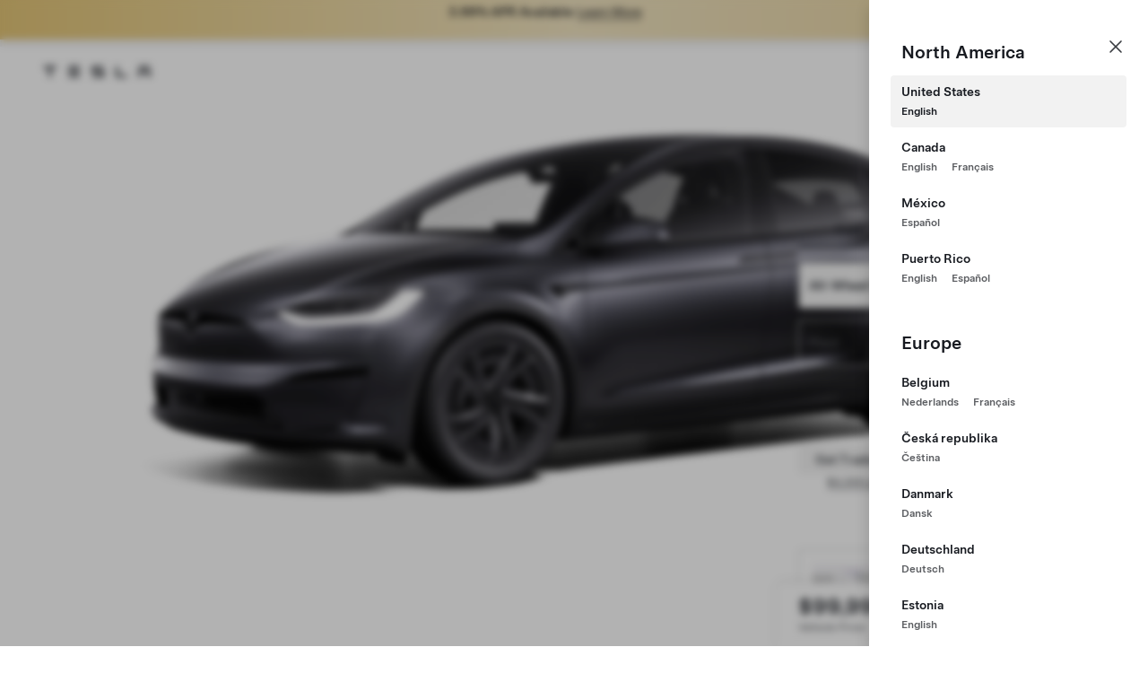

--- FILE ---
content_type: text/css
request_url: https://www.tesla.com/app-assets-configurator/app-find-my-tesla/dist/css/main.f1319bab3a8e1290b956.min.css
body_size: 2149
content:
.coin--loading-wrapper{display:grid;grid-template-columns:1fr;grid-template-rows:1fr;height:365px;width:100%}.coin--loading-spinner{grid-column:1/2;grid-row:1/2;--tds-icon--size:var(--tds-size-6x);animation:var(--tds--rotating);opacity:var(--tds-opacity--70)}.coin--loading-logo,.coin--loading-spinner{align-self:center;grid-column:1;grid-row:1;justify-self:center}.coin--loading-logo{animation:var(--tds--pulsing)}.coin--itemized-list{padding-block-end:var(--tds-size-2x);padding-block-start:var(--tds-size-2x)}.coin--itemized-list+.coin--itemized-list{border-block-start-color:var(--tds-color--grey60);border-block-start-style:var(--tds-border-style);border-block-start-width:var(--tds-border-width--hairline)}.coin--itemized-list-item{display:flex;justify-content:space-between}.coin--itemized-list-item+.coin--itemized-list-item{margin-block-start:var(--tds-size-base)}.coin--itemized-list-item--label{text-align:start}.coin--itemized-list-item--value{text-align:end;white-space:nowrap}.coin--itemized-list-item--label+.itemized-list-item--value{margin-inline-start:var(--tds-size-base)}.coin--v3 .coin--itemized-list{padding-inline-start:0}.coin--legal{margin-block-end:var(--tds-size-base);margin-block-start:var(--tds-size-3x)}.coin--v3 .coin--legal{margin-block-start:24px}.coin--legal a{-webkit-box-decoration-break:clone}.coin--order-summary{box-shadow:0 8px 16px rgba(0,0,0,.16);display:inline-block;max-width:432px;padding:0 var(--tds-size-4x) var(--tds-size-2x);width:100%}.coin--order-summary-header{padding-block-end:0}.coin--order-summary--figure{padding-block-end:var(--tds-size-2x)}.coin--order-summary--figure-title{padding-block-start:var(--tds-size-2x)}.coin--order-summary--figure-asset-wrapper{align-items:center;display:flex;flex-direction:column;overflow:hidden}.coin--order-summary--figure-asset-wrapper *{max-width:100%}.coin--order-summary--figure-caption:not(:last-of-type):after{content:"|";margin:0 var(--tds-size-base)}.coin--total{border-block-start-color:var(--tds-color--grey60);border-block-start-style:var(--tds-border-style);border-block-start-width:var(--tds-border-width--hairline);display:flex;margin-block-end:var(--tds-size-2x);padding-block-start:var(--tds-size-2x)}.coin--total--caption{margin-block-start:var(--tds-size-base)}.coin--total--label,.coin--total--value{margin:0;padding:0}.coin--total--value{flex-grow:1;text-align:end;white-space:nowrap;width:auto}.coin--order-summary--button-group{flex-direction:column;padding-block-end:16px;padding-block-start:8px}.coin--order-summary--button{border-radius:var(--tds-border-radius--pill)!important}.coin--alert-modal{align-items:center;display:flex;flex-direction:column;padding:var(--tds-size-2x) var(--tds-size-7x) var(--tds-size-7x);text-align:center;width:100%}.coin--alert-modal--wrapper .tds-modal-close-icon{display:none}.coin--alert-modal>.tds-icon{height:var(--tds-size-6x);margin:0 0 var(--tds-size-2x) 0;width:var(--tds-size-6x)}.coin--alert-modal--icon{--tds-icon--size:var(--tds-size-9x)}.coin--alert-modal--header{font-size:var(--tds-font-size--70);line-height:var(--tds-line-height--70);padding-block-end:var(--tds-size-3x);padding-block-start:var(--tds-size-base)}.coin--alert-modal--button,.coin--v3 .coin--alert-modal--button{margin-block-start:var(--tds-size-5x)}.coin--v3 .coin--alert-modal--button{left:auto;margin-inline-end:auto;margin-inline-start:auto;right:auto}.coin--product-checkout-card{align-items:flex-start;display:flex;max-width:1280px;padding-block-end:var(--tds-size--4x);padding-block-start:var(--tds-size--4x);padding-inline-end:var(--tds-size--9x);padding-inline-start:0;position:relative;width:100%}.coin--product-checkout-card+.coin--product-checkout-card{border-block-start-width:0}.tds-card-body{width:100%}.coin--product-checkout-card--close{inset-block-start:0;inset-inline-end:0;margin:var(--tds-size--3x);padding:0;position:absolute}.coin--product-checkout-card--figure-container{flex:0 1 auto;max-width:300px;order:1;padding-inline-end:var(--tds-size--3x)}.coin--product-checkout-card--figure{overflow:hidden}.coin--product-checkout-card--figure *{max-width:100%}.coin--product-checkout-card--details{flex-grow:1;order:2}.coin--product-checkout-card--header{display:flex;justify-content:space-between;padding-block-start:0}.coin--product-checkout-card--subheader{padding-block-end:0;padding-block-start:var(--tds-size-base)}.coin--product-checkout-card--list+.coin--product-checkout-card--list{margin-block-start:var(--tds-size-base)}.coin--product-checkout-card--list-item{display:flex;flex-direction:row;justify-content:space-between;max-inline-size:100%}.coin--product-checkout-card--list-item__bold{font-weight:500}.coin--product-checkout-card--caption{margin-block-start:var(--tds-size-base)}.coin--product-checkout-card--total{white-space:nowrap}.tds-list.coin--compact-list>:is(li,dd):not(:last-of-type){margin-block-end:calc(var(--tds-list-item--margin-block)/2)}.coin--product-checkout-card--value{margin-inline-start:var(--tds-size-2x);white-space:nowrap}.coin--confirm-modal{padding-block-end:var(--tds-size-6x);padding-block-start:var(--tds-size-6x);padding-inline-end:var(--tds-size-7x);padding-inline-start:var(--tds-size-7x)}.coin--confirm-modal--button{margin-block-start:var(--tds-size-4x)}.coin--confirm-modal--header.tds-text--h3{padding-block-start:0;padding:0 var(--tds-size-4x)}.coin--v3 .coin--confirm-modal--button{margin-block-start:var(--tds-size-4x)}.tds-o-border_bottom{border-bottom:1px solid var(--tds-color-grey-60)!important}.tds-o-padding_bottom-24{padding-bottom:var(--tds-size--3x)}.tds-o-padding_top-24{padding-top:var(--tds-size--3x)!important}.region-selector--container{gap:var(--tds-size--2x);padding-top:12px}.tds-o-padding_top-16{padding-top:var(--tds-size--2x)!important}.incentives-modal--container .tds-modal-header{align-items:center;flex-direction:row;justify-content:flex-start}.tds-display--inline{display:inline}.tds-form-layout.fuel-savings--layout{gap:var(--tds-size-2x)}@media (min-width:600px){.incentives-modal--container{height:650px!important}.incentives-modal--show-previous{flex-grow:0.45}.incentives-modal--container .tds-modal-close{margin-block-start:var(--tds-size--4x)}.incentives-modal---summary-section{margin-top:8px;padding:var(--tds-size--1x) 0}}@media (max-width:599px){.tds-modal.incentives-modal--container{height:90%}.incentives-modal--show-previous{flex-grow:0.3}.region-selector--container .tds-flex--col_1of4{flex-shrink:2}}.tds-o-display--inline-flex{display:inline-flex}.tds-o-flex--space-between{justify-content:space-between}.tds-o-flex--no-wrap{display:flex;flex-flow:nowrap}.price-tag .tds-text--caption{font-size:var(--tds-font-size-30)}:root{--phone-dropdown-color:var(--tds-color--grey30)}.finance-modal-input{border:1px solid var(--tds-color--grey60);border-radius:var(--tds-border-radius-base);padding:var(--tds-size) calc(var(--tds-size-base) + var(--tds-size-half));--tds-chip--height:auto}.finance-modal-input .tds-form-item .tds-chip--unencapsulated{--tds-chip--height:auto;font-size:var(--tds-font-size-40)}.finance-modal-field.tds-form--error .finance-modal-input{border-color:var(--tds-form-feedback--color)}.finance-modal-input .tds-form-item .tds-form-label{color:var(--phone-dropdown-color);font-weight:var(--tds-font-weight-regular)}.finance-modal-input .tds-form-item .tds-form-feedback{display:none;visibility:hidden}.finance-modal-input .tds-form-item .tds-form-input{background-color:unset;box-shadow:unset;display:flex;font-size:var(--tds-font-size-40);margin-block-start:0;min-block-size:unset;padding:unset}.tds--indicate-focus .finance-modal-input:focus-within{outline:var(--tds-outline--focus)}.tds--indicate-focus .finance-modal-input:focus-within .tds-dropdown-trigger,.tds--indicate-focus .finance-modal-input:focus-within .tds-form-input:focus-within{outline:none}.finance-modal-input .tds-form-input-leading{color:var(--phone-dropdown-color);font-size:var(--tds-size-2x);font-weight:var(--tds-font-weight-bold);padding-block-end:unset;padding-block-start:unset}.finance-modal-input .tds-form-input-leading .tds-tooltip-wrapper{font-size:var(--tds-font-size-30);font-weight:var(--tds-font-weight-regular)}.finance-modal-input .tds-form-input-search-clear .tds-icon-btn{background-color:unset}.finance-modal-input.read-only{border:none}.finance-modal-input .tds-tooltip-wrapper--inline{display:flex;font-size:var(--tds-font-size-40)}.finance-modal-input .tds-tooltip-wrapper--inline .tds-dropdown-trigger{justify-content:space-between;width:100%}.range-slider{display:flex;flex-direction:row;justify-content:space-between;margin-top:5px}.stepper{width:0}.stepper.active{color:var(--tds-color-grey-20);font-size:14px;font-weight:500}.stepper:after{background:var(--background-background-container-alt,#0000000d);content:" ";display:block;height:8px;width:2px}.range-slider-input.tds-form-input-range{margin:0}.range-slider-input.tds-form-input-range--progress:before{background-color:transparent;background-image:-webkit-linear-gradient(bottom,#b6b6b6,#b6b6b6 32px,transparent 0,transparent);background-image:linear-gradient(bottom,#b6b6b6,#b6b6b6 32px,transparent 0,transparent);border-bottom-right-radius:0!important;border-right:2px solid #3b3b3b;border-top-right-radius:0!important;border-radius:calc(var(--tds-size--1x)/2);border-top-left-radius:8.5em 1em;height:43px;top:-11px}.range-slider-input.tds-form-input-range{--tds-form-input-range--track-size:var(--tds-size--4x);--tds-form-input-range--track-radius:calc(var(--tds-size--1x)/2);--tds-form-input-range--thumb-size:0}input[type=range]::-webkit-slider-runnable-track{background:var(--tds-color-grey-70)}.totp-loader__container{height:100%;left:0;position:absolute;top:0;width:100%}.totp-loader__container .tds-loader{position:absolute}.totp-loader__container .totp-loader__name{color:var(--tds-color-grey-30);margin-top:var(--tds-size--5x);position:absolute;top:50%;width:100%}.totp-status__container{padding-top:36px;text-align:center}.totp-status__container .totp-status__icon{block-size:56px;inline-size:56px;margin:0 auto}.totp-error__status-message{margin:var(--tds-size) 0}.totp-trigger__phone{padding-block-end:var(--tds-size--3x);padding-block-start:var(--tds-size)}.totp-trigger__phone-label{padding-block-end:var(--tds-size-half)}.totp-input__otp{-webkit-appearance:textfield;appearance:textfield;background-color:#f4f4f4;border:1px solid transparent;border-radius:4px;color:#393c41;font-size:20px;font-weight:500;height:40px;line-height:28px;margin:0 8px 8px;outline:none;text-align:center;width:40px}.totp-input__otp:first-of-type{margin-left:3.5px}.totp-input__otp:last-of-type{margin-right:0}.totp-input__otp:focus,.totp-input__otp:focus-visible{border-color:#5c5e62;outline:none}.totp-input__otp.totp-input__otp--error{border-color:#b74134}@media screen and (max-width:329px){.totp-input__otp{margin-right:1%}.totp-input__otp:first-of-type{margin-left:1%}}.totp-verify__view .error-status-message{margin:var(--tds-size) 0}.totp-verify__inputs-container{white-space:nowrap}.totp-container{margin:0 auto;max-width:330px;position:relative}.totp__no-wrap{white-space:nowrap}.totp-container .totp__otp-input.tds--disabled{opacity:1}.totp-container #totp__send-code-btn{pointer-events:all}.totp-container #totp__send-code-btn[disabled]{opacity:.5;pointer-events:none}.totp-container .tds-form-item .tds--is_visually_hidden~.tds-form-input{margin-block-start:var(--tds-size--1x)}.totp-success__text-container{text-align:start}.totp-success__flex-auto{flex:auto}.totp-success__flex-none{flex:none}
/*# sourceMappingURL=main.f1319bab3a8e1290b956.min.css.map*/

--- FILE ---
content_type: text/css
request_url: https://www.tesla.com/app-assets-configurator/app-find-my-tesla/dist/css/main.ff9ae733d1664d36858e.min.css
body_size: 102195
content:
.coin--loading-wrapper{display:grid;grid-template-columns:1fr;grid-template-rows:1fr;height:365px;width:100%}.coin--loading-spinner{grid-column:1/2;grid-row:1/2;--tds-icon--size:var(--tds-size-6x);animation:var(--tds--rotating);opacity:var(--tds-opacity--70)}.coin--loading-logo,.coin--loading-spinner{align-self:center;grid-column:1;grid-row:1;justify-self:center}.coin--loading-logo{animation:var(--tds--pulsing)}.coin--itemized-list{padding-block-end:var(--tds-size-2x);padding-block-start:var(--tds-size-2x)}.coin--itemized-list+.coin--itemized-list{border-block-start-color:var(--tds-color--grey60);border-block-start-style:var(--tds-border-style);border-block-start-width:var(--tds-border-width--hairline)}.coin--itemized-list-item{display:flex;justify-content:space-between}.coin--itemized-list-item+.coin--itemized-list-item{margin-block-start:var(--tds-size-base)}.coin--itemized-list-item--label{text-align:start}.coin--itemized-list-item--value{text-align:end;white-space:nowrap}.coin--itemized-list-item--label+.itemized-list-item--value{margin-inline-start:var(--tds-size-base)}.coin--v3 .coin--itemized-list{padding-inline-start:0}.coin--legal{margin-block-end:var(--tds-size-base);margin-block-start:var(--tds-size-3x)}.coin--v3 .coin--legal{margin-block-start:24px}.coin--legal a{-webkit-box-decoration-break:clone}.coin--order-summary{box-shadow:0 8px 16px rgba(0,0,0,.16);display:inline-block;max-width:432px;padding:0 var(--tds-size-4x) var(--tds-size-2x);width:100%}.coin--order-summary-header{padding-block-end:0}.coin--order-summary--figure{padding-block-end:var(--tds-size-2x)}.coin--order-summary--figure-title{padding-block-start:var(--tds-size-2x)}.coin--order-summary--figure-asset-wrapper{align-items:center;display:flex;flex-direction:column;overflow:hidden}.coin--order-summary--figure-asset-wrapper *{max-width:100%}.coin--order-summary--figure-caption:not(:last-of-type):after{content:"|";margin:0 var(--tds-size-base)}.coin--total{border-block-start-color:var(--tds-color--grey60);border-block-start-style:var(--tds-border-style);border-block-start-width:var(--tds-border-width--hairline);display:flex;margin-block-end:var(--tds-size-2x);padding-block-start:var(--tds-size-2x)}.coin--total--caption{margin-block-start:var(--tds-size-base)}.coin--total--label,.coin--total--value{margin:0;padding:0}.coin--total--value{flex-grow:1;text-align:end;white-space:nowrap;width:auto}.coin--order-summary--button-group{flex-direction:column;padding-block-end:16px;padding-block-start:8px}.coin--order-summary--button{border-radius:var(--tds-border-radius--pill)!important}.coin--alert-modal{align-items:center;display:flex;flex-direction:column;padding:var(--tds-size-2x) var(--tds-size-7x) var(--tds-size-7x);text-align:center;width:100%}.coin--alert-modal--wrapper .tds-modal-close-icon{display:none}.coin--alert-modal>.tds-icon{height:var(--tds-size-6x);margin:0 0 var(--tds-size-2x) 0;width:var(--tds-size-6x)}.coin--alert-modal--icon{--tds-icon--size:var(--tds-size-9x)}.coin--alert-modal--header{font-size:var(--tds-font-size--70);line-height:var(--tds-line-height--70);padding-block-end:var(--tds-size-3x);padding-block-start:var(--tds-size-base)}.coin--alert-modal--button,.coin--v3 .coin--alert-modal--button{margin-block-start:var(--tds-size-5x)}.coin--v3 .coin--alert-modal--button{left:auto;margin-inline-end:auto;margin-inline-start:auto;right:auto}.coin--product-checkout-card{align-items:flex-start;display:flex;max-width:1280px;padding-block-end:var(--tds-size--4x);padding-block-start:var(--tds-size--4x);padding-inline-end:var(--tds-size--9x);padding-inline-start:0;position:relative;width:100%}.coin--product-checkout-card+.coin--product-checkout-card{border-block-start-width:0}.tds-card-body{width:100%}.coin--product-checkout-card--close{inset-block-start:0;inset-inline-end:0;margin:var(--tds-size--3x);padding:0;position:absolute}.coin--product-checkout-card--figure-container{flex:0 1 auto;max-width:300px;order:1;padding-inline-end:var(--tds-size--3x)}.coin--product-checkout-card--figure{overflow:hidden}.coin--product-checkout-card--figure *{max-width:100%}.coin--product-checkout-card--details{flex-grow:1;order:2}.coin--product-checkout-card--header{display:flex;justify-content:space-between;padding-block-start:0}.coin--product-checkout-card--subheader{padding-block-end:0;padding-block-start:var(--tds-size-base)}.coin--product-checkout-card--list+.coin--product-checkout-card--list{margin-block-start:var(--tds-size-base)}.coin--product-checkout-card--list-item{display:flex;flex-direction:row;justify-content:space-between;max-inline-size:100%}.coin--product-checkout-card--list-item__bold{font-weight:500}.coin--product-checkout-card--caption{margin-block-start:var(--tds-size-base)}.coin--product-checkout-card--total{white-space:nowrap}.tds-list.coin--compact-list>:is(li,dd):not(:last-of-type){margin-block-end:calc(var(--tds-list-item--margin-block)/2)}.coin--product-checkout-card--value{margin-inline-start:var(--tds-size-2x);white-space:nowrap}.coin--confirm-modal{padding-block-end:var(--tds-size-6x);padding-block-start:var(--tds-size-6x);padding-inline-end:var(--tds-size-7x);padding-inline-start:var(--tds-size-7x)}.coin--confirm-modal--button{margin-block-start:var(--tds-size-4x)}.coin--confirm-modal--header.tds-text--h3{padding-block-start:0;padding:0 var(--tds-size-4x)}.coin--v3 .coin--confirm-modal--button{margin-block-start:var(--tds-size-4x)}.tds-o-border_bottom{border-bottom:1px solid var(--tds-color-grey-60)!important}.tds-o-padding_bottom-24{padding-bottom:var(--tds-size--3x)}.tds-o-padding_top-24{padding-top:var(--tds-size--3x)!important}.region-selector--container{gap:var(--tds-size--2x);padding-top:12px}.tds-o-padding_top-16{padding-top:var(--tds-size--2x)!important}.incentives-modal--container .tds-modal-header{align-items:center;flex-direction:row;justify-content:flex-start}.tds-form-layout.fuel-savings--layout{gap:var(--tds-size-2x)}@media (min-width:600px){.incentives-modal--container{height:650px!important}.incentives-modal--show-previous{flex-grow:0.45}.incentives-modal--container .tds-modal-close{margin-block-start:var(--tds-size--4x)}.incentives-modal---summary-section{margin-top:8px;padding:var(--tds-size--1x) 0}}@media (max-width:599px){.tds-modal.incentives-modal--container{height:90%}.incentives-modal--show-previous{flex-grow:0.3}.region-selector--container .tds-flex--col_1of4{flex-shrink:2}}.tds-o-display--inline-flex{display:inline-flex}.tds-o-flex--space-between{justify-content:space-between}.tds-o-flex--no-wrap{display:flex;flex-flow:nowrap}.price-tag .tds-text--caption{font-size:var(--tds-font-size-30)}:root{--phone-dropdown-color:var(--tds-color--grey30)}.finance-modal-input{border:1px solid var(--tds-color--grey60);border-radius:var(--tds-border-radius-base);padding:var(--tds-size) calc(var(--tds-size-base) + var(--tds-size-half));--tds-chip--height:auto}.finance-modal-input .tds-form-item .tds-chip--unencapsulated{--tds-chip--height:auto;font-size:var(--tds-font-size-40)}.finance-modal-field.tds-form--error .finance-modal-input{border-color:var(--tds-form-feedback--color)}.finance-modal-input .tds-form-item .tds-form-label{color:var(--phone-dropdown-color);font-weight:var(--tds-font-weight-regular)}.finance-modal-input .tds-form-item .tds-form-feedback{display:none;visibility:hidden}.finance-modal-input .tds-form-item .tds-form-input{background-color:unset;box-shadow:unset;display:flex;font-size:var(--tds-font-size-40);margin-block-start:0;min-block-size:unset;padding:unset}.tds--indicate-focus .finance-modal-input:focus-within{outline:var(--tds-outline--focus)}.tds--indicate-focus .finance-modal-input:focus-within .tds-dropdown-trigger,.tds--indicate-focus .finance-modal-input:focus-within .tds-form-input:focus-within{outline:none}.finance-modal-input .tds-form-input-leading{color:var(--phone-dropdown-color);font-size:var(--tds-size-2x);font-weight:var(--tds-font-weight-bold);padding-block-end:unset;padding-block-start:unset}.finance-modal-input .tds-form-input-leading .tds-tooltip-wrapper{font-size:var(--tds-font-size-30);font-weight:var(--tds-font-weight-regular)}.finance-modal-input .tds-form-input-search-clear .tds-icon-btn{background-color:unset}.finance-modal-input.read-only{border:none}.finance-modal-input .tds-tooltip-wrapper--inline{display:flex;font-size:var(--tds-font-size-40)}.finance-modal-input .tds-tooltip-wrapper--inline .tds-dropdown-trigger{justify-content:space-between;width:100%}.range-slider{display:flex;flex-direction:row;justify-content:space-between;margin-top:5px}.stepper{width:0}.stepper.active{color:var(--tds-color-grey-20);font-size:14px;font-weight:500}.stepper:after{background:var(--background-background-container-alt,#0000000d);content:" ";display:block;height:8px;width:2px}.range-slider-input.tds-form-input-range{margin:0}.range-slider-input.tds-form-input-range--progress:before{background-color:transparent;background-image:-webkit-linear-gradient(bottom,#b6b6b6,#b6b6b6 32px,transparent 0,transparent);background-image:linear-gradient(bottom,#b6b6b6,#b6b6b6 32px,transparent 0,transparent);border-bottom-right-radius:0!important;border-right:2px solid #3b3b3b;border-top-right-radius:0!important;border-radius:calc(var(--tds-size--1x)/2);border-top-left-radius:8.5em 1em;height:43px;top:-11px}.range-slider-input.tds-form-input-range{--tds-form-input-range--track-size:var(--tds-size--4x);--tds-form-input-range--track-radius:calc(var(--tds-size--1x)/2);--tds-form-input-range--thumb-size:0}input[type=range]::-webkit-slider-runnable-track{background:var(--tds-color-grey-70)}.modal-trigger.tds-o-btn-link{box-shadow:0 var(--tds-border-width--small) 0 0 currentColor;font-family:var(--tds-font-family-base,system)}@media (max-width:599px){.modal-trigger.tds-o-btn-link{width:auto}}.modal-trigger.tds-o-btn--blue{color:var(--tds-color--blue30)!important}.modal-trigger.tds-o-text-align{text-align:initial}.tds-status_msg-text .modal-trigger.tds-o-btn-link{font-size:var(--tds-base-font_size)}.modal-trigger-container.save-design{margin:var(--tds-size-2x) 0 var(--tds-size-2x) 0}.modal-trigger-container.gas-saving{margin:var(--tds-size-base) 0}.coin-reloaded .modal-trigger-container.gas-saving{margin:0 0 var(--tds-size-base) 0}.inspection-modal-trigger a,.inspection-modal-trigger a:hover{box-shadow:none;color:var(--tds-color--blue30);display:inline;font-family:var(--tds-font-combined--medium);text-decoration:none}.modal-trigger-container button.modal-trigger.delivery-location-modal-trigger{box-shadow:0 var(--tds-border-width--small) 0 0 currentColor;font-family:var(--tds-font-family-base,system);transition:box-shadow .25s cubic-bezier(.5,.25,.25,.75),color .25s cubic-bezier(.5,.25,.25,.75);width:auto}.modal-trigger-container button.modal-trigger.delivery-location-modal-trigger:hover{box-shadow:0 var(--tds-border-width--medium) 0 0 currentColor;transition:box-shadow .25s cubic-bezier(.5,.25,.25,.75),color .25s cubic-bezier(.5,.25,.25,.75)}.tds-status_msg-body .modal-trigger-container button.modal-trigger{color:var(--tds-color--grey20)}.tds-status_msg-body .modal-trigger-container button.modal-trigger:hover{color:var(--tds-color--black)}.legal-banner{display:none}.i18n-country-NL .finplat-AUTO_LOAN-BALLOON_LOAN-CT_PRIVATE.legal-banner{background-image:url(https://digitalassets.tesla.com/co1n/image/upload/f_auto,q_auto,w_500/prod/static_assets/common/nl_finance_banner.jpg);background-position:50%;background-repeat:no-repeat;background-size:100%;display:block;padding-bottom:6.9%;width:100%}.autocomplete-dropdown{background:var(--tds-theme-background-dialog);border-radius:var(--tds-size-2x);box-shadow:var(--tds-box-shadow--large);margin-top:calc(var(--tds-form--gap)*-1);z-index:1}.autocomplete-dropdown li{color:var(--tds-theme-foreground);cursor:pointer;line-height:20px;overflow:hidden;padding:6px var(--tds-size-2x);text-overflow:ellipsis;white-space:pre-line}.autocomplete-dropdown li:hover{background:var(--tds-theme-background-container-highlight)}.autocomplete-dropdown li.autocompleteSelected{background:#eee}.autocomplete-dropdown{border-radius:var(--tds-border-radius--pill)}.tds-o-custom-address{padding-block-end:var(--tds-size-2x);padding-inline-start:var(--tds-size-4x)}.tds-o-radio-input{padding-block-end:0!important}.tds-o-cannot-find-address{border-block-start:1px solid #d0d1d2;padding-block:12px;text-decoration:underline}.edit-custom-address{padding-inline-start:var(--tds-size-4x)}.custom-address-caption-container{display:flex;padding-block:var(--tds-size-2x)}.custom-address-caption{padding-inline-start:var(--tds-size-base)}.accessories-shipping-form-container{display:flex}.accessories-shipping-form{flex:1}.accessories-shipping-form.validation{visibility:hidden}.loader-container{display:none}.loader-container.is-loading{display:flex;flex:1;margin:auto;margin-inline-start:-12px}.i18n-country-CN .accessories-shipping-form-container{padding-block-end:var(--tds-size-base);padding-block-start:var(--tds-size-base)}.accordion{display:flex;flex-flow:column nowrap}.accordion__summary{cursor:pointer;display:flex;flex:1;flex-wrap:nowrap;gap:var(--tds-size-base);list-style:none;-webkit-user-select:none;-moz-user-select:none;user-select:none}.accordion__summary>h4{margin:0;overflow:hidden;padding:0;text-overflow:ellipsis;white-space:nowrap}.accordion__summary>span{flex-grow:0;flex-shrink:0;margin-left:auto}.accordion .ReactCollapse--collapse{transition:height .5s}.accordion .ReactCollapse--content{padding-top:var(--tds-size-2x)}.custom-select-container{position:relative}.custom-select-container .custom-select--input{cursor:pointer;justify-content:flex-end}.custom-select-container .custom-select--input .select-input--label{flex-grow:1}.custom-select-container .custom-select--input .tds-icon{left:5px;position:relative;top:-2px}.custom-select-container .custom-dropdown--list{background-color:var(--tds-theme-background-dialog);padding:var(--tds-size-base) var(--tds-size-2x);position:absolute;width:100%;z-index:1}.custom-select-container .custom-dropdown--list .tds-list{color:var(--tds-theme-foreground);cursor:pointer;display:flex;margin:var(--tds-size-base) 0}.custom-select-container .custom-select--input--disabled{cursor:default}.custom-select-container .custom-dropdown--section{width:100%;z-index:1}.custom-select-container .tds-form-item{margin:0}.cf-form-custom-padding{margin-bottom:0!important}.custom-select-container .custom-select--input{--tds-form--indent:12px;background-color:var(--tds-color--grey70);block-size:auto;border:none;display:flex;min-block-size:var(--tds-height--pill);outline-offset:2px;padding-block:0;padding-inline:var(--tds-form--indent);padding:var(--tds-size-base) var(--tds-size-2x)}.custom-select-container .custom-dropdown--list{border:none;border-radius:var(--tds-border-radius--card);box-shadow:var(--tds-box-shadow--medium);margin-top:var(--tds-size-2x);transition:opacity .5s var(--tds-bezier),transform .5s var(--tds-bezier),visibility 0s 0s}.gallery{height:100%;left:0;overflow:hidden;position:absolute;top:0;width:100%;--off-pos-slide:var(--tds-size-3x)}.gallery-outer-wrapper{--carousel-element-width:128px;--carousel-element-height:var(--tds-size-12x);--carousel-container-gap:var(--tds-size-1x)}.tds-theme--enterprise .gallery{--off-pos-slide:var(--tds-size-6x)}@media (max-width:1024px) and (orientation:portrait){.gallery{position:static}.coin-reloaded .cf-asset-wrapper--fixed .gallery{position:absolute}.gallery__used-photos .gallery_asset--section{display:block}}@media (max-width:599px){.cf-asset-wrapper--fixed .gallery{height:var(--gallery-fixed-height-mobile)}.gallery{--off-pos-slide:0}.gallery-outer-wrapper{--carousel-element-width:var(--tds-size-12x);--carousel-element-height:72px;--carousel-container-gap:var(--tds-size-half)}}.gallery_asset--section{align-items:center;bottom:0;height:100%;left:0;margin:auto;position:absolute;right:0;text-align:center;top:0;width:100%}.gallery_asset--section img{width:100%}.gallery_control{align-items:center;animation:gallery-button-intro 5s var(--bezier)!important;background-color:transparent;border:0;cursor:pointer;display:block;display:flex;height:100%;justify-content:center;opacity:0;overflow:hidden;position:absolute;top:0;transform:translateX(var(--off-pos));transition:background-color .3s ease;transition:opacity .5s ease,transform .5s var(--bezier);width:10%;z-index:2}.gallery_control .tds-icon-btn{--tds-icon-btn--background:var(--tds-pill--blur-color);--tds-icon-btn--border-width:var(--tds-border-width--medium);--tds-icon-btn--size:var(--tds-size-5x);align-items:center;backdrop-filter:blur(var(--tds-blur--button));background-color:var(--tds-icon-btn--background);block-size:var(--tds-icon-btn--size);border:var(--tds-icon-btn--border-width) solid transparent;border-radius:var(--tds-border-radius--pill);box-shadow:inset 0 0 0 0;display:inline-flex;inline-size:var(--tds-icon-btn--size);justify-content:center;padding:var(--tds-size-half);transition:color .3s ease,background-color .3s ease,box-shadow .3s ease}.gallery_control .gallery-icon-left{transform:rotate(-90deg)}.gallery_control .gallery-icon-right,[dir=rtl] .gallery_control .gallery-icon-left{transform:rotate(90deg)}[dir=rtl] .gallery_control .gallery-icon-right{transform:rotate(-90deg)}.gallery_control .gallery-icon-left,.gallery_control .gallery-icon-right{background:var(--tds-color--grey60);border-radius:100%;overflow:visible}.gallery_control:focus{outline:none}.gallery_control__prev{--off-pos:-16px;left:0}html[dir=rtl] .gallery_control__prev{left:auto;right:0}.gallery_control__next{--off-pos:16px;right:0}.gallery_zoom_controls{align-items:center;backdrop-filter:blur(var(--tds-blur--button));background:var(--tds-theme-background-container);border-radius:var(--tds-size-base);box-shadow:inset 0 0 0 0;cursor:pointer;display:flex;height:var(--tds-size-4x);justify-content:center;position:absolute;right:calc(5% - var(--tds-size-2x));width:var(--tds-size-4x);z-index:3}.gallery_control__zoom_in{bottom:calc(var(--tds-size-12x) + var(--tds-size-6x));position:absolute}.gallery_control__zoom_out{bottom:calc(var(--tds-size-12x) + var(--tds-size-1x));position:absolute}@media (max-width:1024px) and (orientation:landscape){.gallery_control__expand,.gallery_control__next,.gallery_control__prev{display:none}.asset-gallery-modal .gallery_control__expand,.asset-gallery-modal .gallery_control__next,.asset-gallery-modal .gallery_control__prev{display:flex}}.asset-gallery-modal .gallery_control__expand{display:none}.gallery_control__expand{align-items:center;animation:none!important;border:0;cursor:pointer;display:none;height:10%;justify-content:center;opacity:1;overflow:hidden;position:absolute;right:0;top:var(--tds-site-header--height);transition:top -.25s cubic-bezier(.65,.05,.36,1);width:10%;z-index:3}html[dir=rtl] .gallery_control__next{left:0;right:auto}.gallery--dots-container{align-items:center;bottom:12%;display:flex;gap:5px;left:50%;position:absolute;transform:translateX(-50%)}.gallery--dots-dot{-webkit-appearance:none;-moz-appearance:none;appearance:none;backdrop-filter:blur(7px);background-color:var(--tds-color--grey10);border:0;border-radius:100%;cursor:pointer;height:8px;margin:0;opacity:.286;padding:0;transform:scale(1);transition:all .3s ease-in-out 0s;width:8px}.gallery-carousel-container{align-items:center;display:flex;gap:var(--carousel-container-gap);left:50%;max-width:90%;overflow-x:scroll;overflow-y:hidden;position:absolute;top:var(--tds-size-2x);transform:translateX(-50%);width:-moz-fit-content;width:fit-content}.gallery-carousel-element{border:1px solid var(--tds-theme-border);border-radius:var(--tds-size-half);height:var(--carousel-element-height);min-width:var(--carousel-element-width);opacity:.5;transition:all .3s ease-in-out;width:var(--carousel-element-width)}.gallery-carousel-element--active{opacity:1}.gallery--dots-dot__active{box-shadow:0 2px 4px 0 rgba(0,0,0,.16);opacity:1}.gallery--dots-dot__in-window{height:8px;transform:scale(1);width:8px}.gallery--dots-dot__window-end-point:not(:first-child):not(:last-child){transform:scale(.5)}.gallery.focused .gallery_control,.gallery:hover .gallery_control{opacity:1;transform:translateX(0)}.asset-gallery-modal{align-items:center;display:flex;flex-direction:column;justify-content:center;width:100%}.asset-gallery-modal--close{background:transparent;border:none;position:absolute;right:24px;top:24px;z-index:10}html[dir=rtl] .asset-gallery-modal--close{left:24px;right:auto}.asset-gallery-modal .gallery{height:100vh}.asset-gallery-modal .gallery--dots-container{bottom:48px}.gallery__carousel-enabled{height:80vh;position:relative}@media (min-width:1025px){.gallery.is-active .gallery_asset--section{transform:translateX(calc(var(--off-pos-slide)*-1))}.gallery.is-active .gallery_asset--section.is-active~.gallery_asset--section,.gallery.is-active~.gallery{transform:translateX(var(--off-pos-slide))}}@media (max-width:1024px){.gallery__used-photos .gallery_control{opacity:1;padding:var(--tds-size-1x);transform:translateX(0);width:auto}.gallery_zoom_controls{display:none}.gallery__used-photos~.gallery__carousel-wrapper{height:calc(var(--carousel-element-height) + var(--tds-size-2x))}.gallery__carousel-wrapper .gallery-carousel-container{top:0}}@media (max-width:1024px) and (orientation:portrait){.gallery_control__expand{bottom:5%;display:flex;height:-moz-fit-content;height:fit-content;top:auto}.asset-gallery-modal .gallery-outer-wrapper{width:100%}.asset-gallery-modal .gallery{height:80vh}.asset-gallery-modal .gallery_asset--section{display:flex}.asset-gallery-modal .gallery_control__zoom_in{bottom:var(--tds-size-6x);display:flex;right:var(--tds-size-1x)}.asset-gallery-modal .gallery_control__zoom_out{bottom:var(--tds-size-1x);display:flex;right:var(--tds-size-1x)}}.gallery__carousel-wrapper{height:20vh;position:relative;width:100%}.gallery__used-photos .gallery_control .gallery-icon-left,.gallery__used-photos .gallery_control .gallery-icon-right{background:grey;opacity:.5}.gallery__used-photos .gallery_control .gallery-icon-left:active,.gallery__used-photos .gallery_control .gallery-icon-right:active{opacity:1}.gallery__used-photos .gallery_control .gallery-icon-left path,.gallery__used-photos .gallery_control .gallery-icon-right path{stroke:#fff}@keyframes gallery-button-intro{0%{opacity:0;transform:translateX(var(--off-pos))}20%{opacity:0;transform:translateX(var(--off-pos))}40%{opacity:1;transform:translateX(0)}60%{opacity:1;transform:translateX(0)}to{opacity:0;transform:translateX(var(--off-pos))}}@keyframes gallery-asset-intro{to{transition:none}}.gallery{opacity:0;transform:translateX(calc(var(--off-pos-slide)*-1));transition:opacity .5s var(--bezier),visibility .5s .5s,transform .5s var(--bezier);visibility:hidden}.gallery.is-active{opacity:1;transform:translateX(0);transition:opacity .5s var(--bezier),visibility .5s 0s,transform .5s var(--bezier);visibility:inherit}.gallery_asset--section{display:flex;flex-direction:column;justify-content:center;opacity:0;transition:opacity .5s var(--bezier),visibility .5s .5s,transform .5s var(--bezier);visibility:hidden}.gallery_asset--section .group--main-content--title{bottom:0;padding:var(--tds-size-3x);position:absolute;width:100%}.MainGallery-gallery\.EXTERIOR .gallery_asset--section .group--main-content--title{background:linear-gradient(0deg,rgba(0,0,0,.9),rgba(0,0,0,.54) 40%,transparent);color:var(--tds-color-white)}.gallery_asset--section.is-active{animation:gallery-asset-intro 5s ease 0s!important;animation-fill-mode:forwards;animation-iteration-count:1;opacity:1;transition:opacity .5s var(--bezier);visibility:inherit}.gallery.is-active .gallery_asset--section.is-active{transform:translateX(0)}.group--main-content--feature-action{align-items:center;bottom:var(--tds-size-2x);display:flex;justify-content:center;left:var(--tds-size-2x);position:absolute;z-index:3}.group--main-content--feature-action .tds-btn--custom-feature{align-items:center;background-color:rgba(0,0,0,.2);block-size:var(--tds-size-3x);color:var(--tds-text--contrast-low);display:inline-flex;font-family:var(--tds-font-family--combined);font-size:var(--tds-font-size-30);font-weight:var(--tds-font-weight--medium);justify-content:center;line-height:1.2;padding:var(--tds-size-half) var(--tds-size-base);position:relative;text-align:center;text-transform:inherit;transition:background-color .33s ease,color .33s ease}.fade-feature{opacity:0;transition:opacity .5s ease-in}.fade-feature.is-open{opacity:1}.fade-feature.is-close{opacity:0}.tds-modal--is-open .fade-feature{display:none}.scroll-indicator-container{height:4vh;position:absolute;right:0;top:96vh;width:416px;z-index:19}[dir=rtl] .scroll-indicator-container{left:0;right:auto}.scroll-indicator-container:before{background:linear-gradient(180deg,hsla(0,0%,100%,0) 0,hsla(0,0%,100%,.75));content:"";height:100%;position:absolute;width:100%}.scroll-indicator{margin-inline-end:196px;position:fixed;right:0}[dir=rtl] .scroll-indicator{left:0;right:auto}.tds-theme--enterprise .scroll-indicator-container,.tds-theme--replicant-v2 .scroll-indicator-container{right:var(--tds-size-6x);width:calc(432px - var(--tds-size-6x))}.tds-theme--enterprise .scroll-indicator,.tds-theme--replicant-v2 .scroll-indicator{margin-inline-end:216px}@media (max-width:1025px){.scroll-indicator{display:none}}.bounce{animation:bounce 2s!important;animation-iteration-count:infinite}@keyframes bounce{0%,to{transform:translateY(0)}50%{transform:translateY(10px)}}:root{--tcl-grid-cols:12;--tcl-grid-col-gap:var(--tds-size-3x);--tcl-border-radius:var(--tds-size-1x);--tcl-section--max-inline-size:2560px;--tcl-section--padding-inline:var(--tds-size--6x)}@media (max-width:1199px){:root{--tcl-grid-cols:8;--tcl-section--padding-inline:var(--tds-size--4x)}}@media (max-width:599px){:root{--tcl-grid-cols:2;--tcl-section--padding-inline:var(--tds-size-base-plus)}}.tds-scrim--grey{--tds-theme-background:var(--tds-color-grey-15)}.tds-scrim--grey .tds-btn--tertiary:not([disabled],.tds--disabled):is(:hover,.tds--hover,:focus,.tds--focus){--tds-btn--background-color:var(--tds-color-grey-25)}.tcl-section:has(.tcl-layout.tds-scrim--grey){--tds-theme-background:var(--tds-color-grey-15);background-color:var(--tds-theme-background)}.tcl-color-theme-primary{color:var(--tds-theme-primary)}.tcl-color-theme-positive{color:var(--tds-theme-secondary-positive)}.tcl-color-theme-warning{color:var(--tds-theme-secondary-warning)}.tcl-color-theme-negative{color:var(--tds-theme-secondary-negative)}.tcl-color-theme-foreground{color:var(--tds-theme-foreground)}.tcl-color-theme-foreground-primary{color:var(--tds-theme-foreground-primary)}.tcl-color-theme-foreground-high-contrast{color:var(--tds-theme-foreground-high-contrast)}.tcl-color-theme-foreground-low-contrast{color:var(--tds-theme-foreground-low-contrast)}.tcl-color-theme-foreground-on-primary{color:var(--tds-theme-foreground-on-primary)}.tcl-color-theme-background{color:var(--tds-theme-background)}.tcl-color-theme-background-container{color:var(--tds-theme-background-container)}.tcl-color-theme-border{color:var(--tds-theme-border)}.tcl-color-theme-border-low-contrast{color:var(--tds-theme-border-low-contrast)}.tcl-color-theme-background-container-alt{color:var(--tds-theme-background-container-alt)}.tcl-color-theme-background-dialog{color:var(--tds-theme-background-dialog)}.tcl-color-white{color:var(--tds-color--white)}.tcl-color-black{color:var(--tds-color--black)}.tcl-column-start--0{grid-column-start:1}.tcl-column-start--1{grid-column-start:2}.tcl-column-start--2{grid-column-start:3}.tcl-column-start--3{grid-column-start:4}.tcl-column-start--4{grid-column-start:5}.tcl-column-start--5{grid-column-start:6}.tcl-column-start--6{grid-column-start:7}.tcl-column-start--7{grid-column-start:8}.tcl-column-start--8{grid-column-start:9}.tcl-column-start--9{grid-column-start:10}.tcl-column-start--10{grid-column-start:11}.tcl-column-start--11{grid-column-start:12}.tcl-column-start--12{grid-column-start:13}.tcl-column-start--13{grid-column-start:14}.tcl-column-start--14{grid-column-start:15}.tcl-column-start--15{grid-column-start:16}.tcl-column-start--16{grid-column-start:17}.tcl-column-start--17{grid-column-start:18}.tcl-column-start--18{grid-column-start:19}.tcl-column-start--19{grid-column-start:20}.tcl-column-start--20{grid-column-start:21}.tcl-column-start--21{grid-column-start:22}.tcl-column-start--22{grid-column-start:23}.tcl-column-start--23{grid-column-start:24}.tcl-column-start--24{grid-column-start:25}.tcl-column-start--25{grid-column-start:26}.tcl-column-start--26{grid-column-start:27}.tcl-column-start--27{grid-column-start:28}.tcl-column-start--28{grid-column-start:29}.tcl-column-start--29{grid-column-start:30}.tcl-column-start--30{grid-column-start:31}.tcl-column-start--31{grid-column-start:32}.tcl-column-start--32{grid-column-start:33}.tcl-column-start--33{grid-column-start:34}.tcl-column-start--34{grid-column-start:35}.tcl-column-start--35{grid-column-start:36}.tcl-column-start--36{grid-column-start:37}.tcl-column-start--37{grid-column-start:38}.tcl-column-start--38{grid-column-start:39}.tcl-column-start--39{grid-column-start:40}.tcl-column-start--40{grid-column-start:41}.tcl-column-start--41{grid-column-start:42}.tcl-column-start--42{grid-column-start:43}.tcl-column-start--43{grid-column-start:44}.tcl-column-start--44{grid-column-start:45}.tcl-column-start--45{grid-column-start:46}.tcl-column-start--46{grid-column-start:47}.tcl-column-start--47{grid-column-start:48}.tcl-column-start--48{grid-column-start:49}.tcl-column-start--negative-0{grid-column-start:-1}.tcl-column-start--negative-1{grid-column-start:-2}.tcl-column-start--negative-2{grid-column-start:-3}.tcl-column-start--negative-3{grid-column-start:-4}.tcl-column-start--negative-4{grid-column-start:-5}.tcl-column-start--negative-5{grid-column-start:-6}.tcl-column-start--negative-6{grid-column-start:-7}.tcl-column-start--negative-7{grid-column-start:-8}.tcl-column-start--negative-8{grid-column-start:-9}.tcl-column-start--negative-9{grid-column-start:-10}.tcl-column-start--negative-10{grid-column-start:-11}.tcl-column-start--negative-11{grid-column-start:-12}.tcl-column-start--negative-12{grid-column-start:-13}.tcl-column-start--negative-13{grid-column-start:-14}.tcl-column-start--negative-14{grid-column-start:-15}.tcl-column-start--negative-15{grid-column-start:-16}.tcl-column-start--negative-16{grid-column-start:-17}.tcl-column-start--negative-17{grid-column-start:-18}.tcl-column-start--negative-18{grid-column-start:-19}.tcl-column-start--negative-19{grid-column-start:-20}.tcl-column-start--negative-20{grid-column-start:-21}.tcl-column-start--negative-21{grid-column-start:-22}.tcl-column-start--negative-22{grid-column-start:-23}.tcl-column-start--negative-23{grid-column-start:-24}.tcl-column-start--negative-24{grid-column-start:-25}.tcl-column-start--negative-25{grid-column-start:-26}.tcl-column-start--negative-26{grid-column-start:-27}.tcl-column-start--negative-27{grid-column-start:-28}.tcl-column-start--negative-28{grid-column-start:-29}.tcl-column-start--negative-29{grid-column-start:-30}.tcl-column-start--negative-30{grid-column-start:-31}.tcl-column-start--negative-31{grid-column-start:-32}.tcl-column-start--negative-32{grid-column-start:-33}.tcl-column-start--negative-33{grid-column-start:-34}.tcl-column-start--negative-34{grid-column-start:-35}.tcl-column-start--negative-35{grid-column-start:-36}.tcl-column-start--negative-36{grid-column-start:-37}.tcl-column-start--negative-37{grid-column-start:-38}.tcl-column-start--negative-38{grid-column-start:-39}.tcl-column-start--negative-39{grid-column-start:-40}.tcl-column-start--negative-40{grid-column-start:-41}.tcl-column-start--negative-41{grid-column-start:-42}.tcl-column-start--negative-42{grid-column-start:-43}.tcl-column-start--negative-43{grid-column-start:-44}.tcl-column-start--negative-44{grid-column-start:-45}.tcl-column-start--negative-45{grid-column-start:-46}.tcl-column-start--negative-46{grid-column-start:-47}.tcl-column-start--negative-47{grid-column-start:-48}.tcl-column-start--negative-48{grid-column-start:-49}.tcl-column-end--0{grid-column-end:1}.tcl-column-end--1{grid-column-end:2}.tcl-column-end--2{grid-column-end:3}.tcl-column-end--3{grid-column-end:4}.tcl-column-end--4{grid-column-end:5}.tcl-column-end--5{grid-column-end:6}.tcl-column-end--6{grid-column-end:7}.tcl-column-end--7{grid-column-end:8}.tcl-column-end--8{grid-column-end:9}.tcl-column-end--9{grid-column-end:10}.tcl-column-end--10{grid-column-end:11}.tcl-column-end--11{grid-column-end:12}.tcl-column-end--12{grid-column-end:13}.tcl-column-end--13{grid-column-end:14}.tcl-column-end--14{grid-column-end:15}.tcl-column-end--15{grid-column-end:16}.tcl-column-end--16{grid-column-end:17}.tcl-column-end--17{grid-column-end:18}.tcl-column-end--18{grid-column-end:19}.tcl-column-end--19{grid-column-end:20}.tcl-column-end--20{grid-column-end:21}.tcl-column-end--21{grid-column-end:22}.tcl-column-end--22{grid-column-end:23}.tcl-column-end--23{grid-column-end:24}.tcl-column-end--24{grid-column-end:25}.tcl-column-end--25{grid-column-end:26}.tcl-column-end--26{grid-column-end:27}.tcl-column-end--27{grid-column-end:28}.tcl-column-end--28{grid-column-end:29}.tcl-column-end--29{grid-column-end:30}.tcl-column-end--30{grid-column-end:31}.tcl-column-end--31{grid-column-end:32}.tcl-column-end--32{grid-column-end:33}.tcl-column-end--33{grid-column-end:34}.tcl-column-end--34{grid-column-end:35}.tcl-column-end--35{grid-column-end:36}.tcl-column-end--36{grid-column-end:37}.tcl-column-end--37{grid-column-end:38}.tcl-column-end--38{grid-column-end:39}.tcl-column-end--39{grid-column-end:40}.tcl-column-end--40{grid-column-end:41}.tcl-column-end--41{grid-column-end:42}.tcl-column-end--42{grid-column-end:43}.tcl-column-end--43{grid-column-end:44}.tcl-column-end--44{grid-column-end:45}.tcl-column-end--45{grid-column-end:46}.tcl-column-end--46{grid-column-end:47}.tcl-column-end--47{grid-column-end:48}.tcl-column-end--48{grid-column-end:49}.tcl-column-end--negative-0{grid-column-end:-1}.tcl-column-end--negative-1{grid-column-end:-2}.tcl-column-end--negative-2{grid-column-end:-3}.tcl-column-end--negative-3{grid-column-end:-4}.tcl-column-end--negative-4{grid-column-end:-5}.tcl-column-end--negative-5{grid-column-end:-6}.tcl-column-end--negative-6{grid-column-end:-7}.tcl-column-end--negative-7{grid-column-end:-8}.tcl-column-end--negative-8{grid-column-end:-9}.tcl-column-end--negative-9{grid-column-end:-10}.tcl-column-end--negative-10{grid-column-end:-11}.tcl-column-end--negative-11{grid-column-end:-12}.tcl-column-end--negative-12{grid-column-end:-13}.tcl-column-end--negative-13{grid-column-end:-14}.tcl-column-end--negative-14{grid-column-end:-15}.tcl-column-end--negative-15{grid-column-end:-16}.tcl-column-end--negative-16{grid-column-end:-17}.tcl-column-end--negative-17{grid-column-end:-18}.tcl-column-end--negative-18{grid-column-end:-19}.tcl-column-end--negative-19{grid-column-end:-20}.tcl-column-end--negative-20{grid-column-end:-21}.tcl-column-end--negative-21{grid-column-end:-22}.tcl-column-end--negative-22{grid-column-end:-23}.tcl-column-end--negative-23{grid-column-end:-24}.tcl-column-end--negative-24{grid-column-end:-25}.tcl-column-end--negative-25{grid-column-end:-26}.tcl-column-end--negative-26{grid-column-end:-27}.tcl-column-end--negative-27{grid-column-end:-28}.tcl-column-end--negative-28{grid-column-end:-29}.tcl-column-end--negative-29{grid-column-end:-30}.tcl-column-end--negative-30{grid-column-end:-31}.tcl-column-end--negative-31{grid-column-end:-32}.tcl-column-end--negative-32{grid-column-end:-33}.tcl-column-end--negative-33{grid-column-end:-34}.tcl-column-end--negative-34{grid-column-end:-35}.tcl-column-end--negative-35{grid-column-end:-36}.tcl-column-end--negative-36{grid-column-end:-37}.tcl-column-end--negative-37{grid-column-end:-38}.tcl-column-end--negative-38{grid-column-end:-39}.tcl-column-end--negative-39{grid-column-end:-40}.tcl-column-end--negative-40{grid-column-end:-41}.tcl-column-end--negative-41{grid-column-end:-42}.tcl-column-end--negative-42{grid-column-end:-43}.tcl-column-end--negative-43{grid-column-end:-44}.tcl-column-end--negative-44{grid-column-end:-45}.tcl-column-end--negative-45{grid-column-end:-46}.tcl-column-end--negative-46{grid-column-end:-47}.tcl-column-end--negative-47{grid-column-end:-48}.tcl-column-end--negative-48{grid-column-end:-49}.tcl-row-start--0{grid-row-start:1}.tcl-row-start--1{grid-row-start:2}.tcl-row-start--2{grid-row-start:3}.tcl-row-start--3{grid-row-start:4}.tcl-row-start--4{grid-row-start:5}.tcl-row-start--5{grid-row-start:6}.tcl-row-start--6{grid-row-start:7}.tcl-row-start--7{grid-row-start:8}.tcl-row-start--8{grid-row-start:9}.tcl-row-start--9{grid-row-start:10}.tcl-row-start--10{grid-row-start:11}.tcl-row-start--11{grid-row-start:12}.tcl-row-start--12{grid-row-start:13}.tcl-row-start--13{grid-row-start:14}.tcl-row-start--14{grid-row-start:15}.tcl-row-start--15{grid-row-start:16}.tcl-row-start--16{grid-row-start:17}.tcl-row-start--17{grid-row-start:18}.tcl-row-start--18{grid-row-start:19}.tcl-row-start--19{grid-row-start:20}.tcl-row-start--20{grid-row-start:21}.tcl-row-start--21{grid-row-start:22}.tcl-row-start--22{grid-row-start:23}.tcl-row-start--23{grid-row-start:24}.tcl-row-start--24{grid-row-start:25}.tcl-row-start--25{grid-row-start:26}.tcl-row-start--26{grid-row-start:27}.tcl-row-start--27{grid-row-start:28}.tcl-row-start--28{grid-row-start:29}.tcl-row-start--29{grid-row-start:30}.tcl-row-start--30{grid-row-start:31}.tcl-row-start--31{grid-row-start:32}.tcl-row-start--32{grid-row-start:33}.tcl-row-start--33{grid-row-start:34}.tcl-row-start--34{grid-row-start:35}.tcl-row-start--35{grid-row-start:36}.tcl-row-start--36{grid-row-start:37}.tcl-row-start--37{grid-row-start:38}.tcl-row-start--38{grid-row-start:39}.tcl-row-start--39{grid-row-start:40}.tcl-row-start--40{grid-row-start:41}.tcl-row-start--41{grid-row-start:42}.tcl-row-start--42{grid-row-start:43}.tcl-row-start--43{grid-row-start:44}.tcl-row-start--44{grid-row-start:45}.tcl-row-start--45{grid-row-start:46}.tcl-row-start--46{grid-row-start:47}.tcl-row-start--47{grid-row-start:48}.tcl-row-start--48{grid-row-start:49}.tcl-row-start--negative-0{grid-row-start:-1}.tcl-row-start--negative-1{grid-row-start:-2}.tcl-row-start--negative-2{grid-row-start:-3}.tcl-row-start--negative-3{grid-row-start:-4}.tcl-row-start--negative-4{grid-row-start:-5}.tcl-row-start--negative-5{grid-row-start:-6}.tcl-row-start--negative-6{grid-row-start:-7}.tcl-row-start--negative-7{grid-row-start:-8}.tcl-row-start--negative-8{grid-row-start:-9}.tcl-row-start--negative-9{grid-row-start:-10}.tcl-row-start--negative-10{grid-row-start:-11}.tcl-row-start--negative-11{grid-row-start:-12}.tcl-row-start--negative-12{grid-row-start:-13}.tcl-row-start--negative-13{grid-row-start:-14}.tcl-row-start--negative-14{grid-row-start:-15}.tcl-row-start--negative-15{grid-row-start:-16}.tcl-row-start--negative-16{grid-row-start:-17}.tcl-row-start--negative-17{grid-row-start:-18}.tcl-row-start--negative-18{grid-row-start:-19}.tcl-row-start--negative-19{grid-row-start:-20}.tcl-row-start--negative-20{grid-row-start:-21}.tcl-row-start--negative-21{grid-row-start:-22}.tcl-row-start--negative-22{grid-row-start:-23}.tcl-row-start--negative-23{grid-row-start:-24}.tcl-row-start--negative-24{grid-row-start:-25}.tcl-row-start--negative-25{grid-row-start:-26}.tcl-row-start--negative-26{grid-row-start:-27}.tcl-row-start--negative-27{grid-row-start:-28}.tcl-row-start--negative-28{grid-row-start:-29}.tcl-row-start--negative-29{grid-row-start:-30}.tcl-row-start--negative-30{grid-row-start:-31}.tcl-row-start--negative-31{grid-row-start:-32}.tcl-row-start--negative-32{grid-row-start:-33}.tcl-row-start--negative-33{grid-row-start:-34}.tcl-row-start--negative-34{grid-row-start:-35}.tcl-row-start--negative-35{grid-row-start:-36}.tcl-row-start--negative-36{grid-row-start:-37}.tcl-row-start--negative-37{grid-row-start:-38}.tcl-row-start--negative-38{grid-row-start:-39}.tcl-row-start--negative-39{grid-row-start:-40}.tcl-row-start--negative-40{grid-row-start:-41}.tcl-row-start--negative-41{grid-row-start:-42}.tcl-row-start--negative-42{grid-row-start:-43}.tcl-row-start--negative-43{grid-row-start:-44}.tcl-row-start--negative-44{grid-row-start:-45}.tcl-row-start--negative-45{grid-row-start:-46}.tcl-row-start--negative-46{grid-row-start:-47}.tcl-row-start--negative-47{grid-row-start:-48}.tcl-row-start--negative-48{grid-row-start:-49}.tcl-row-end--0{grid-row-end:1}.tcl-row-end--1{grid-row-end:2}.tcl-row-end--2{grid-row-end:3}.tcl-row-end--3{grid-row-end:4}.tcl-row-end--4{grid-row-end:5}.tcl-row-end--5{grid-row-end:6}.tcl-row-end--6{grid-row-end:7}.tcl-row-end--7{grid-row-end:8}.tcl-row-end--8{grid-row-end:9}.tcl-row-end--9{grid-row-end:10}.tcl-row-end--10{grid-row-end:11}.tcl-row-end--11{grid-row-end:12}.tcl-row-end--12{grid-row-end:13}.tcl-row-end--13{grid-row-end:14}.tcl-row-end--14{grid-row-end:15}.tcl-row-end--15{grid-row-end:16}.tcl-row-end--16{grid-row-end:17}.tcl-row-end--17{grid-row-end:18}.tcl-row-end--18{grid-row-end:19}.tcl-row-end--19{grid-row-end:20}.tcl-row-end--20{grid-row-end:21}.tcl-row-end--21{grid-row-end:22}.tcl-row-end--22{grid-row-end:23}.tcl-row-end--23{grid-row-end:24}.tcl-row-end--24{grid-row-end:25}.tcl-row-end--25{grid-row-end:26}.tcl-row-end--26{grid-row-end:27}.tcl-row-end--27{grid-row-end:28}.tcl-row-end--28{grid-row-end:29}.tcl-row-end--29{grid-row-end:30}.tcl-row-end--30{grid-row-end:31}.tcl-row-end--31{grid-row-end:32}.tcl-row-end--32{grid-row-end:33}.tcl-row-end--33{grid-row-end:34}.tcl-row-end--34{grid-row-end:35}.tcl-row-end--35{grid-row-end:36}.tcl-row-end--36{grid-row-end:37}.tcl-row-end--37{grid-row-end:38}.tcl-row-end--38{grid-row-end:39}.tcl-row-end--39{grid-row-end:40}.tcl-row-end--40{grid-row-end:41}.tcl-row-end--41{grid-row-end:42}.tcl-row-end--42{grid-row-end:43}.tcl-row-end--43{grid-row-end:44}.tcl-row-end--44{grid-row-end:45}.tcl-row-end--45{grid-row-end:46}.tcl-row-end--46{grid-row-end:47}.tcl-row-end--47{grid-row-end:48}.tcl-row-end--48{grid-row-end:49}.tcl-row-end--negative-0{grid-row-end:-1}.tcl-row-end--negative-1{grid-row-end:-2}.tcl-row-end--negative-2{grid-row-end:-3}.tcl-row-end--negative-3{grid-row-end:-4}.tcl-row-end--negative-4{grid-row-end:-5}.tcl-row-end--negative-5{grid-row-end:-6}.tcl-row-end--negative-6{grid-row-end:-7}.tcl-row-end--negative-7{grid-row-end:-8}.tcl-row-end--negative-8{grid-row-end:-9}.tcl-row-end--negative-9{grid-row-end:-10}.tcl-row-end--negative-10{grid-row-end:-11}.tcl-row-end--negative-11{grid-row-end:-12}.tcl-row-end--negative-12{grid-row-end:-13}.tcl-row-end--negative-13{grid-row-end:-14}.tcl-row-end--negative-14{grid-row-end:-15}.tcl-row-end--negative-15{grid-row-end:-16}.tcl-row-end--negative-16{grid-row-end:-17}.tcl-row-end--negative-17{grid-row-end:-18}.tcl-row-end--negative-18{grid-row-end:-19}.tcl-row-end--negative-19{grid-row-end:-20}.tcl-row-end--negative-20{grid-row-end:-21}.tcl-row-end--negative-21{grid-row-end:-22}.tcl-row-end--negative-22{grid-row-end:-23}.tcl-row-end--negative-23{grid-row-end:-24}.tcl-row-end--negative-24{grid-row-end:-25}.tcl-row-end--negative-25{grid-row-end:-26}.tcl-row-end--negative-26{grid-row-end:-27}.tcl-row-end--negative-27{grid-row-end:-28}.tcl-row-end--negative-28{grid-row-end:-29}.tcl-row-end--negative-29{grid-row-end:-30}.tcl-row-end--negative-30{grid-row-end:-31}.tcl-row-end--negative-31{grid-row-end:-32}.tcl-row-end--negative-32{grid-row-end:-33}.tcl-row-end--negative-33{grid-row-end:-34}.tcl-row-end--negative-34{grid-row-end:-35}.tcl-row-end--negative-35{grid-row-end:-36}.tcl-row-end--negative-36{grid-row-end:-37}.tcl-row-end--negative-37{grid-row-end:-38}.tcl-row-end--negative-38{grid-row-end:-39}.tcl-row-end--negative-39{grid-row-end:-40}.tcl-row-end--negative-40{grid-row-end:-41}.tcl-row-end--negative-41{grid-row-end:-42}.tcl-row-end--negative-42{grid-row-end:-43}.tcl-row-end--negative-43{grid-row-end:-44}.tcl-row-end--negative-44{grid-row-end:-45}.tcl-row-end--negative-45{grid-row-end:-46}.tcl-row-end--negative-46{grid-row-end:-47}.tcl-row-end--negative-47{grid-row-end:-48}.tcl-row-end--negative-48{grid-row-end:-49}.tcl-logo-size--xxxs{--tcl-logo-max-inline-size:160px}.tcl-logo-size--xxs{--tcl-logo-max-inline-size:208px}.tcl-logo-size--xs{--tcl-logo-max-inline-size:240px}.tcl-logo-size--sm{--tcl-logo-max-inline-size:252px}.tcl-logo-size--md{--tcl-logo-max-inline-size:312px}.tcl-logo-size--lg{--tcl-logo-max-inline-size:324px}.tcl-logo-size--xl{--tcl-logo-max-inline-size:343px}.tcl-logo-size--xl-plus{--tcl-logo-max-inline-size:400px}.tcl-logo-size--xxl{--tcl-logo-max-inline-size:432px}.tcl-logo-size--xxxl{--tcl-logo-max-inline-size:560px}.tcl-btn--high-contrast{--tds-btn--background-color:var(--tds-theme-foreground-high-contrast);color:var(--tds-theme-background-container-highlight)}.tcl-btn--high-contrast:not([disabled],.tds--disabled):is(:hover,.tds--hover,:focus,.tds--focus){--tds-btn--background-color:var(--tds-theme-foreground)}.tds-scrim--grey .tds-btn--tertiary{--tds-btn--background-color:#333}.tds-scrim--grey .tds-btn--tertiary:not([disabled],.tds--disabled):is(:hover,.tds--hover,:focus,.tds--focus){--tds-btn--background-color:#444}.tcl-align-self--start{align-self:flex-start}.tcl-align-self--end{align-self:flex-end}.tcl-align-self--center{align-self:center}.tcl-align-self--stretch{align-self:stretch}.tcl-align-self--baseline{align-self:baseline}.tcl-align-content--start{align-content:flex-start}.tcl-align-content--end{align-content:flex-end}.tcl-align-content--center{align-content:center}.tcl-align-content--space-between{align-content:space-between}.tcl-align-content--space-around{align-content:space-around}.tcl-align-content--space-evenly{align-content:space-evenly}.tcl-align-content--stretch{align-content:stretch}.tcl-align-items--start{align-items:flex-start}.tcl-align-items--end{align-items:flex-end}.tcl-align-items--center{align-items:center}.tcl-align-items--space-between{align-items:space-between}.tcl-align-items--space-around{align-items:space-around}.tcl-align-items--space-evenly{align-items:space-evenly}.tcl-align-items--stretch{align-items:stretch}.tcl-justify-self--start{justify-self:flex-start}.tcl-justify-self--end{justify-self:flex-end}.tcl-justify-self--center{justify-self:center}.tcl-justify-self--stretch{justify-self:stretch}.tcl-justify-self--baseline{justify-self:baseline}.tcl-text-align--left{text-align:left}.tcl-text-align--right{text-align:right}.tcl-text-align--center{text-align:center}.tcl-text-align--justify{text-align:justify}.tcl-text-align--start{text-align:start}.tcl-text-align--end{text-align:end}.tcl-text{font-style:normal;padding:0}.tcl-text--f72l72{font-size:var(--tds-size--9x);line-height:var(--tds-size--9x)}.tcl-text--f64l64{font-size:var(--tds-size--8x);line-height:var(--tds-size--8x)}.tcl-text--f56l64{font-size:var(--tds-size--7x);line-height:var(--tds-size--8x)}.tcl-text--f56l56{font-size:var(--tds-size--7x);line-height:var(--tds-size--7x)}.tcl-text--f48l56{font-size:var(--tds-size--6x);line-height:var(--tds-size--7x)}.tcl-text--f22l30{font-size:22px;line-height:30px}.tcl-text--f17l24{font-size:var(--tds-font-size-40);line-height:var(--tds-size--3x)}.tcl-text--h0{font-size:var(--tds-size--7x);line-height:var(--tds-size--7x)}.tcl-text--h1{font-size:var(--tds-font-size-80);line-height:var(--tds-line-height-80)}.tcl-text--h1-alt{font-size:var(--tds-font-size-75);line-height:var(--tds-line-height-75)}.tcl-text--h2{font-size:var(--tds-font-size-70);line-height:var(--tds-line-height-70)}.tcl-text--h3{font-size:var(--tds-font-size-60)}.tcl-text--h3,.tcl-text--h4{line-height:var(--tds-line-height-60)}.tcl-text--h4{font-size:var(--tds-font-size-50)}.tcl-text--h5{font-size:var(--tds-font-size-40);line-height:var(--tds-line-height-20)}.tcl-text--body,.tcl-text--h6{font-size:var(--tds-font-size-30);line-height:var(--tds-line-height-30)}.tcl-text--caption{font-size:var(--tds-font-size-20);line-height:var(--tds-line-height-10)}.tcl-text-family--display{font-family:var(--tds-font-family-latin-display)}.tcl-text-family--text{font-family:var(--tds-font-family-latin-text)}.tcl-font-weight--200{font-weight:200}.tcl-font-style--italic{font-style:italic}.tcl-text-decoration--strikethrough{text-decoration:line-through}.tcl-justify-content--start{justify-content:flex-start;justify-items:flex-start}.tcl-justify-content--end{justify-content:flex-end;justify-items:flex-end}.tcl-justify-content--center{justify-content:center;justify-items:center}.tcl-justify-content--space-between{justify-content:space-between;justify-items:space-between}.tcl-justify-content--space-around{justify-content:space-around;justify-items:space-around}.tcl-justify-content--space-evenly{justify-content:space-evenly;justify-items:space-evenly}.tcl-margin-inline-start--0x{margin-inline-start:0}.tcl-margin-inline-start--quarter{margin-inline-start:calc(var(--tds-size-base)/2)}.tcl-margin-inline-start--half{margin-inline-start:var(--tds-size-half)}.tcl-margin-inline-start--1x{margin-inline-start:var(--tds-size-base)}.tcl-margin-inline-start--three-quarters{margin-inline-start:calc(var(--tds-size-base) + var(--tds-size-half))}.tcl-margin-inline-start--2x{margin-inline-start:var(--tds-size-2x)}.tcl-margin-inline-start--3x{margin-inline-start:var(--tds-size-3x)}.tcl-margin-inline-start--4x{margin-inline-start:var(--tds-size-4x)}.tcl-margin-inline-start--5x{margin-inline-start:var(--tds-size-5x)}.tcl-margin-inline-start--6x{margin-inline-start:var(--tds-size-6x)}.tcl-margin-inline-start--7x{margin-inline-start:var(--tds-size-7x)}.tcl-margin-inline-start--8x{margin-inline-start:var(--tds-size-8x)}.tcl-margin-inline-start--9x{margin-inline-start:var(--tds-size-9x)}.tcl-margin-inline-start--10x{margin-inline-start:var(--tds-size-10x)}.tcl-margin-inline-start--11x{margin-inline-start:var(--tds-size-11x)}.tcl-margin-inline-start--12x{margin-inline-start:var(--tds-size-12x)}.tcl-margin-inline-start--13x{margin-inline-start:var(--tds-size-13x)}.tcl-margin-inline-start--14x{margin-inline-start:calc(var(--tds-size-base)*14)}.tcl-margin-inline-start--15x{margin-inline-start:calc(var(--tds-size-base)*15)}.tcl-margin-inline-start--16x{margin-inline-start:calc(var(--tds-size-base)*16)}.tcl-margin-inline-start--17x{margin-inline-start:calc(var(--tds-size-base)*17)}.tcl-margin-inline-start--18x{margin-inline-start:calc(var(--tds-size-base)*18)}.tcl-margin-inline-start--19x{margin-inline-start:calc(var(--tds-size-base)*19)}.tcl-margin-inline-start--20x{margin-inline-start:calc(var(--tds-size-base)*20)}.tcl-margin-inline-end--0x{margin-inline-end:0}.tcl-margin-inline-end--quarter{margin-inline-end:calc(var(--tds-size-base)/2)}.tcl-margin-inline-end--half{margin-inline-end:var(--tds-size-half)}.tcl-margin-inline-end--1x{margin-inline-end:var(--tds-size-base)}.tcl-margin-inline-end--three-quarters{margin-inline-end:calc(var(--tds-size-base) + var(--tds-size-half))}.tcl-margin-inline-end--2x{margin-inline-end:var(--tds-size-2x)}.tcl-margin-inline-end--3x{margin-inline-end:var(--tds-size-3x)}.tcl-margin-inline-end--4x{margin-inline-end:var(--tds-size-4x)}.tcl-margin-inline-end--5x{margin-inline-end:var(--tds-size-5x)}.tcl-margin-inline-end--6x{margin-inline-end:var(--tds-size-6x)}.tcl-margin-inline-end--7x{margin-inline-end:var(--tds-size-7x)}.tcl-margin-inline-end--8x{margin-inline-end:var(--tds-size-8x)}.tcl-margin-inline-end--9x{margin-inline-end:var(--tds-size-9x)}.tcl-margin-inline-end--10x{margin-inline-end:var(--tds-size-10x)}.tcl-margin-inline-end--11x{margin-inline-end:var(--tds-size-11x)}.tcl-margin-inline-end--12x{margin-inline-end:var(--tds-size-12x)}.tcl-margin-inline-end--13x{margin-inline-end:var(--tds-size-13x)}.tcl-margin-inline-end--14x{margin-inline-end:calc(var(--tds-size-base)*14)}.tcl-margin-inline-end--15x{margin-inline-end:calc(var(--tds-size-base)*15)}.tcl-margin-inline-end--16x{margin-inline-end:calc(var(--tds-size-base)*16)}.tcl-margin-inline-end--17x{margin-inline-end:calc(var(--tds-size-base)*17)}.tcl-margin-inline-end--18x{margin-inline-end:calc(var(--tds-size-base)*18)}.tcl-margin-inline-end--19x{margin-inline-end:calc(var(--tds-size-base)*19)}.tcl-margin-inline-end--20x{margin-inline-end:calc(var(--tds-size-base)*20)}.tcl-margin-block-start--0x{margin-block-start:0}.tcl-margin-block-start--quarter{margin-block-start:calc(var(--tds-size-base)/2)}.tcl-margin-block-start--half{margin-block-start:var(--tds-size-half)}.tcl-margin-block-start--1x{margin-block-start:var(--tds-size-base)}.tcl-margin-block-start--three-quarters{margin-block-start:calc(var(--tds-size-base) + var(--tds-size-half))}.tcl-margin-block-start--2x{margin-block-start:var(--tds-size-2x)}.tcl-margin-block-start--3x{margin-block-start:var(--tds-size-3x)}.tcl-margin-block-start--4x{margin-block-start:var(--tds-size-4x)}.tcl-margin-block-start--5x{margin-block-start:var(--tds-size-5x)}.tcl-margin-block-start--6x{margin-block-start:var(--tds-size-6x)}.tcl-margin-block-start--7x{margin-block-start:var(--tds-size-7x)}.tcl-margin-block-start--8x{margin-block-start:var(--tds-size-8x)}.tcl-margin-block-start--9x{margin-block-start:var(--tds-size-9x)}.tcl-margin-block-start--10x{margin-block-start:var(--tds-size-10x)}.tcl-margin-block-start--11x{margin-block-start:var(--tds-size-11x)}.tcl-margin-block-start--12x{margin-block-start:var(--tds-size-12x)}.tcl-margin-block-start--13x{margin-block-start:var(--tds-size-13x)}.tcl-margin-block-start--14x{margin-block-start:calc(var(--tds-size-base)*14)}.tcl-margin-block-start--15x{margin-block-start:calc(var(--tds-size-base)*15)}.tcl-margin-block-start--16x{margin-block-start:calc(var(--tds-size-base)*16)}.tcl-margin-block-start--17x{margin-block-start:calc(var(--tds-size-base)*17)}.tcl-margin-block-start--18x{margin-block-start:calc(var(--tds-size-base)*18)}.tcl-margin-block-start--19x{margin-block-start:calc(var(--tds-size-base)*19)}.tcl-margin-block-start--20x{margin-block-start:calc(var(--tds-size-base)*20)}.tcl-margin-block-end--0x{margin-block-end:0}.tcl-margin-block-end--quarter{margin-block-end:calc(var(--tds-size-base)/2)}.tcl-margin-block-end--half{margin-block-end:var(--tds-size-half)}.tcl-margin-block-end--1x{margin-block-end:var(--tds-size-base)}.tcl-margin-block-end--three-quarters{margin-block-end:calc(var(--tds-size-base) + var(--tds-size-half))}.tcl-margin-block-end--2x{margin-block-end:var(--tds-size-2x)}.tcl-margin-block-end--3x{margin-block-end:var(--tds-size-3x)}.tcl-margin-block-end--4x{margin-block-end:var(--tds-size-4x)}.tcl-margin-block-end--5x{margin-block-end:var(--tds-size-5x)}.tcl-margin-block-end--6x{margin-block-end:var(--tds-size-6x)}.tcl-margin-block-end--7x{margin-block-end:var(--tds-size-7x)}.tcl-margin-block-end--8x{margin-block-end:var(--tds-size-8x)}.tcl-margin-block-end--9x{margin-block-end:var(--tds-size-9x)}.tcl-margin-block-end--10x{margin-block-end:var(--tds-size-10x)}.tcl-margin-block-end--11x{margin-block-end:var(--tds-size-11x)}.tcl-margin-block-end--12x{margin-block-end:var(--tds-size-12x)}.tcl-margin-block-end--13x{margin-block-end:var(--tds-size-13x)}.tcl-margin-block-end--14x{margin-block-end:calc(var(--tds-size-base)*14)}.tcl-margin-block-end--15x{margin-block-end:calc(var(--tds-size-base)*15)}.tcl-margin-block-end--16x{margin-block-end:calc(var(--tds-size-base)*16)}.tcl-margin-block-end--17x{margin-block-end:calc(var(--tds-size-base)*17)}.tcl-margin-block-end--18x{margin-block-end:calc(var(--tds-size-base)*18)}.tcl-margin-block-end--19x{margin-block-end:calc(var(--tds-size-base)*19)}.tcl-margin-block-end--20x{margin-block-end:calc(var(--tds-size-base)*20)}.tcl-padding-inline-start--0x{padding-inline-start:0}.tcl-padding-inline-start--quarter{padding-inline-start:calc(var(--tds-size-base)/2)}.tcl-padding-inline-start--half{padding-inline-start:var(--tds-size-half)}.tcl-padding-inline-start--1x{padding-inline-start:var(--tds-size-base)}.tcl-padding-inline-start--three-quarters{padding-inline-start:calc(var(--tds-size-base) + var(--tds-size-half))}.tcl-padding-inline-start--2x{padding-inline-start:var(--tds-size-2x)}.tcl-padding-inline-start--3x{padding-inline-start:var(--tds-size-3x)}.tcl-padding-inline-start--4x{padding-inline-start:var(--tds-size-4x)}.tcl-padding-inline-start--5x{padding-inline-start:var(--tds-size-5x)}.tcl-padding-inline-start--6x{padding-inline-start:var(--tds-size-6x)}.tcl-padding-inline-start--7x{padding-inline-start:var(--tds-size-7x)}.tcl-padding-inline-start--8x{padding-inline-start:var(--tds-size-8x)}.tcl-padding-inline-start--9x{padding-inline-start:var(--tds-size-9x)}.tcl-padding-inline-start--10x{padding-inline-start:var(--tds-size-10x)}.tcl-padding-inline-start--11x{padding-inline-start:var(--tds-size-11x)}.tcl-padding-inline-start--12x{padding-inline-start:var(--tds-size-12x)}.tcl-padding-inline-start--13x{padding-inline-start:var(--tds-size-13x)}.tcl-padding-inline-start--14x{padding-inline-start:calc(var(--tds-size-base)*14)}.tcl-padding-inline-start--15x{padding-inline-start:calc(var(--tds-size-base)*15)}.tcl-padding-inline-start--16x{padding-inline-start:calc(var(--tds-size-base)*16)}.tcl-padding-inline-start--17x{padding-inline-start:calc(var(--tds-size-base)*17)}.tcl-padding-inline-start--18x{padding-inline-start:calc(var(--tds-size-base)*18)}.tcl-padding-inline-start--19x{padding-inline-start:calc(var(--tds-size-base)*19)}.tcl-padding-inline-start--20x{padding-inline-start:calc(var(--tds-size-base)*20)}.tcl-padding-inline-end--0x{padding-inline-end:0}.tcl-padding-inline-end--quarter{padding-inline-end:calc(var(--tds-size-base)/2)}.tcl-padding-inline-end--half{padding-inline-end:var(--tds-size-half)}.tcl-padding-inline-end--1x{padding-inline-end:var(--tds-size-base)}.tcl-padding-inline-end--three-quarters{padding-inline-end:calc(var(--tds-size-base) + var(--tds-size-half))}.tcl-padding-inline-end--2x{padding-inline-end:var(--tds-size-2x)}.tcl-padding-inline-end--3x{padding-inline-end:var(--tds-size-3x)}.tcl-padding-inline-end--4x{padding-inline-end:var(--tds-size-4x)}.tcl-padding-inline-end--5x{padding-inline-end:var(--tds-size-5x)}.tcl-padding-inline-end--6x{padding-inline-end:var(--tds-size-6x)}.tcl-padding-inline-end--7x{padding-inline-end:var(--tds-size-7x)}.tcl-padding-inline-end--8x{padding-inline-end:var(--tds-size-8x)}.tcl-padding-inline-end--9x{padding-inline-end:var(--tds-size-9x)}.tcl-padding-inline-end--10x{padding-inline-end:var(--tds-size-10x)}.tcl-padding-inline-end--11x{padding-inline-end:var(--tds-size-11x)}.tcl-padding-inline-end--12x{padding-inline-end:var(--tds-size-12x)}.tcl-padding-inline-end--13x{padding-inline-end:var(--tds-size-13x)}.tcl-padding-inline-end--14x{padding-inline-end:calc(var(--tds-size-base)*14)}.tcl-padding-inline-end--15x{padding-inline-end:calc(var(--tds-size-base)*15)}.tcl-padding-inline-end--16x{padding-inline-end:calc(var(--tds-size-base)*16)}.tcl-padding-inline-end--17x{padding-inline-end:calc(var(--tds-size-base)*17)}.tcl-padding-inline-end--18x{padding-inline-end:calc(var(--tds-size-base)*18)}.tcl-padding-inline-end--19x{padding-inline-end:calc(var(--tds-size-base)*19)}.tcl-padding-inline-end--20x{padding-inline-end:calc(var(--tds-size-base)*20)}.tcl-padding-block-start--0x{padding-block-start:0}.tcl-padding-block-start--quarter{padding-block-start:calc(var(--tds-size-base)/2)}.tcl-padding-block-start--half{padding-block-start:var(--tds-size-half)}.tcl-padding-block-start--1x{padding-block-start:var(--tds-size-base)}.tcl-padding-block-start--three-quarters{padding-block-start:calc(var(--tds-size-base) + var(--tds-size-half))}.tcl-padding-block-start--2x{padding-block-start:var(--tds-size-2x)}.tcl-padding-block-start--3x{padding-block-start:var(--tds-size-3x)}.tcl-padding-block-start--4x{padding-block-start:var(--tds-size-4x)}.tcl-padding-block-start--5x{padding-block-start:var(--tds-size-5x)}.tcl-padding-block-start--6x{padding-block-start:var(--tds-size-6x)}.tcl-padding-block-start--7x{padding-block-start:var(--tds-size-7x)}.tcl-padding-block-start--8x{padding-block-start:var(--tds-size-8x)}.tcl-padding-block-start--9x{padding-block-start:var(--tds-size-9x)}.tcl-padding-block-start--10x{padding-block-start:var(--tds-size-10x)}.tcl-padding-block-start--11x{padding-block-start:var(--tds-size-11x)}.tcl-padding-block-start--12x{padding-block-start:var(--tds-size-12x)}.tcl-padding-block-start--13x{padding-block-start:var(--tds-size-13x)}.tcl-padding-block-start--14x{padding-block-start:calc(var(--tds-size-base)*14)}.tcl-padding-block-start--15x{padding-block-start:calc(var(--tds-size-base)*15)}.tcl-padding-block-start--16x{padding-block-start:calc(var(--tds-size-base)*16)}.tcl-padding-block-start--17x{padding-block-start:calc(var(--tds-size-base)*17)}.tcl-padding-block-start--18x{padding-block-start:calc(var(--tds-size-base)*18)}.tcl-padding-block-start--19x{padding-block-start:calc(var(--tds-size-base)*19)}.tcl-padding-block-start--20x{padding-block-start:calc(var(--tds-size-base)*20)}.tcl-padding-block-end--0x{padding-block-end:0}.tcl-padding-block-end--quarter{padding-block-end:calc(var(--tds-size-base)/2)}.tcl-padding-block-end--half{padding-block-end:var(--tds-size-half)}.tcl-padding-block-end--1x{padding-block-end:var(--tds-size-base)}.tcl-padding-block-end--three-quarters{padding-block-end:calc(var(--tds-size-base) + var(--tds-size-half))}.tcl-padding-block-end--2x{padding-block-end:var(--tds-size-2x)}.tcl-padding-block-end--3x{padding-block-end:var(--tds-size-3x)}.tcl-padding-block-end--4x{padding-block-end:var(--tds-size-4x)}.tcl-padding-block-end--5x{padding-block-end:var(--tds-size-5x)}.tcl-padding-block-end--6x{padding-block-end:var(--tds-size-6x)}.tcl-padding-block-end--7x{padding-block-end:var(--tds-size-7x)}.tcl-padding-block-end--8x{padding-block-end:var(--tds-size-8x)}.tcl-padding-block-end--9x{padding-block-end:var(--tds-size-9x)}.tcl-padding-block-end--10x{padding-block-end:var(--tds-size-10x)}.tcl-padding-block-end--11x{padding-block-end:var(--tds-size-11x)}.tcl-padding-block-end--12x{padding-block-end:var(--tds-size-12x)}.tcl-padding-block-end--13x{padding-block-end:var(--tds-size-13x)}.tcl-padding-block-end--14x{padding-block-end:calc(var(--tds-size-base)*14)}.tcl-padding-block-end--15x{padding-block-end:calc(var(--tds-size-base)*15)}.tcl-padding-block-end--16x{padding-block-end:calc(var(--tds-size-base)*16)}.tcl-padding-block-end--17x{padding-block-end:calc(var(--tds-size-base)*17)}.tcl-padding-block-end--18x{padding-block-end:calc(var(--tds-size-base)*18)}.tcl-padding-block-end--19x{padding-block-end:calc(var(--tds-size-base)*19)}.tcl-padding-block-end--20x{padding-block-end:calc(var(--tds-size-base)*20)}:root{--tcl-banner--font-size:var(--tds-font-size-30);--tcl-banner-min-block-size:44px}.tcl-region--top{position:sticky;top:0;z-index:999}.tcl-banner__carousel-container .tcl-banner__carousel{align-items:center;background:linear-gradient(90deg,#e4c678,#f2e5c2 50%,#e8d199);display:flex;flex-direction:row;inline-size:100%;justify-content:center;min-block-size:var(--tcl-banner-min-block-size);padding-block:var(--tds-size-1x);padding-inline:var(--tds-size-3x);text-align:center}.tcl-banner__carousel_wrapper{inline-size:100%;z-index:400}.tcl-banner__carousel .tcl-banner__slides-container{align-items:center;block-size:100%;display:flex;inline-size:100%;justify-content:center;position:relative}.tcl-banner__carousel nav{align-items:center;display:flex;justify-content:flex-end}.tcl-banner__slide{inset-block-start:50%;opacity:0;position:absolute;transform:translateY(-50%);transition:opacity 1s ease-in-out;visibility:hidden}.tcl-banner__slide--active{opacity:1;visibility:visible}.tcl-banner__carousel .tcl-banner__heading{font-weight:var(--tds-font-weight-medium)}.tcl-banner__carousel .tcl-banner__body,.tcl-banner__carousel .tcl-banner__heading{display:inline;font-size:var(--tcl-banner--font-size);padding-inline-end:var(--tds-size-half)}.tcl-banner__body-and-button-container .tcl-banner__button{font-size:var(--tds-font-size-20);margin-inline-start:calc(var(--tds-size-3x)/2)}.tcl-banner__carousel .tcl-banner__button.tds-link,.tcl-banner__carousel .tcl-banner__link .tds-link{font-size:var(--tcl-banner--font-size)}.tcl-banner__container{flex-wrap:wrap;justify-content:center}.tcl-banner__body-and-button-container,.tcl-banner__container{align-items:center;display:flex}.tcl-banner__carousel .tds-tab-list .tds-tab{background-color:var(--tds-color-grey-10);opacity:20%}@media (max-width:599px){.tcl-banner__carousel-container .tcl-banner__carousel{flex-direction:column}.tcl-banner__carousel .tcl-banner__heading{padding-inline-end:0}.tcl-banner__carousel .tcl-banner__body{font-size:var(--tcl-banner--font-size)}.tcl-banner__body-and-button-container{display:inline}.tcl-banner__body-and-button-container .tcl-banner__button{margin-inline-start:0}.tcl-banner__carousel .tcl-banner__button.tds-link,.tcl-banner__carousel .tcl-banner__link .tds-link{font-size:var(--tcl-banner--font-size)}}@media (min-width:600px){.tcl-banner__carousel:not(.tcl-banner__single) .tcl-banner__slides-container{flex-basis:85%}.tcl-banner__carousel:not(.tcl-banner__single) nav{flex-basis:15%}}@media (min-width:1200px){.tcl-banner__carousel:not(.tcl-banner__single) .tcl-banner__slides-container{flex-basis:95%}.tcl-banner__carousel:not(.tcl-banner__single) nav{flex-basis:5%}.tcl-banner__carousel_wrapper{z-index:600}}@media (max-width:599px){.tcl-banner__carousel nav{padding-top:var(--tds-size)}.tcl-banner__carousel nav .tds-tab-list--dots{--tds-tab-list--height:var(--tds-size)}}body:not(.i18n-country-US) .modal-container--finance_container .finance-table--section .tds-table-row td.tds-o-fin-header,body:not(.i18n-country-US) .modal-container--finance_container .finance-table--section .tds-table-row th.tds-o-fin-header{font-size:var(--tds-font-size-40);padding-bottom:10px}@media (max-width:599px){.modal-container--finance_container .finance-table--section .tds-table-row td.tds-o-fin-header,.modal-container--finance_container .finance-table--section .tds-table-row th.tds-o-fin-header{font-size:var(--tds-font-size-30)}}.modal-container-title{padding:var(--tds-size-6x) var(--tds-size-6x) var(--tds-size-4x)}.finance-selector-container--modal{padding:0 var(--tds-size-6x)}.finance-selector-container--modal .FinanceToggle.dropdown{margin-bottom:var(--tds-size-1x);margin-top:calc(var(--tds-size-1x)*-1)}.coin-reloaded .FinanceToggle.dropdown .tds-listbox{max-block-size:none}.finance-modal-caption-list>:not(:first-child):before{content:"\00a0"}@media (max-width:599px){.modal-container-title{padding:var(--tds-size-3x) var(--tds-size-6x) var(--tds-size-base) var(--tds-size-3x)}.finance-selector-container--modal{padding:0 var(--tds-size-3x)}}.modal-container--finance_container{max-height:100%;overflow-y:auto;padding:0 var(--tds-size-6x) var(--tds-size-10x)}@media (max-width:599px){.modal-container--finance_container{overflow-x:hidden;padding:var(--tds-size-3x) var(--tds-size-3x) var(--tds-size-8x)}}.modal-container--finance_container li,.modal-container--finance_container p{max-width:none}.modal-container--finance_container .tds-tabs{margin-bottom:var(--tds-size-3x)}.modal-container--finance_container .vat-disclaimer,.modal-container--finance_container .vat-disclaimer span{font-size:var(--tds-font-size-20)}.modal-container--finance_container .tds-text--with_postfix .tds-text-input--wrapper{align-items:center;background-color:var(--tds-color--grey70);border:1px solid var(--tds-color--grey50);border-radius:100px;display:flex;flex-direction:row;justify-content:space-between;padding:0;width:100%}.modal-container--finance_container .tds-text--with_postfix .tds-text-input--wrapper .tds-text-input{border:0;width:65%}.modal-container--finance_container .tds-text--with_postfix .tds-text-input--wrapper .tds-input-text-unit{padding-right:10px}.modal-container--finance_container .gas-savings--container{position:relative}.modal-container--finance_container .gas-savings--container .tds-form-item.tds-form-item--text{padding-top:0}.modal-container--finance_container .gas-savings--container .gas-savings--unit{bottom:19%;font-family:var(--tds-font-combined--medium);font-size:var(--tds-font-size-30);font-weight:500;line-height:var(--tds-line-height-30);position:absolute;right:10px}@media (max-width:599px){.modal-container--finance_container .gas-savings--container .gas-savings--unit{bottom:25%}.cn-financial{input,option,select{font-size:var(--tds-font-size-30)}}}@media (max-width:360px){.cn-financial{max-width:300px;.finance-form--row-layout{grid-template-columns:repeat(1,minmax(200px,1fr))!important}}}@media (min-width:599px){.cn-financial{max-width:720px;input,option,select{font-size:var(--tds-font-size-40)}}}.cn-financial{padding:0 var(--tds-size-half);.finance-form--row-layout{grid-template-columns:repeat(2,minmax(140px,1fr))}.text-disclaimer-emphasize{font-weight:var(--tds-font-weight-medium)}}.finance-disclaimer{.text-disclaimer-emphasize{font-weight:var(--tds-font-weight-medium)}}[dir=rtl] .modal-container--finance_container .gas-savings--container .gas-savings--unit{left:35px;right:auto}.modal-container--finance_container .financial--form-cash-territory{margin-right:var(--tds-size-3x)}[dir=rtl] .modal-container--finance_container .financial--form-cash-territory{margin-left:var(--tds-size-3x);margin-right:0}.modal-container--finance_container .gas-savings--bar-chart{border-left:2px solid var(--tds-color--grey50);margin-bottom:25px;max-width:400px;overflow-x:hidden;padding:15px 0 0 3px;position:absolute;top:170px;width:340px}[dir=rtl] .modal-container--finance_container .gas-savings--bar-chart{border-left:0;border-right:2px solid var(--tds-color--grey50);padding:15px 3px 0 0}.modal-container--finance_container .gas-savings--bar-chart .bar-group{margin-bottom:10px;padding-bottom:5px}.modal-container--finance_container .gas-savings--bar-chart .bar-group div{min-width:1px;transition:width .5s ease-in-out!important}.modal-container--finance_container .gas-savings--bar-chart .gas-savings-label{font-family:var(--tds-font-family-base);font-size:var(--tds-font-size-30);font-weight:var(--tds-font-weight-bold)}.modal-container--finance_container .gas-savings--bar-chart .gas-savings-value{font-family:var(--tds-font-family-base);font-size:var(--tds-font-size-20);padding-top:0}.modal-container--finance_container .selected-tab--gas_savings .financial--highlighted-summary.gas-savings--value-block.tds-text--h5.summary-fixed{font-size:var(--tds-font-size-30);max-width:360px;padding-inline-end:50px;position:absolute;top:107px}@media (hover:none) and (pointer:coarse) and (orientation:landscape){.modal-container--finance_container .selected-tab--gas_savings .financial--highlighted-summary.gas-savings--value-block.tds-text--h5.summary-fixed{position:static}.modal-container--finance_container .gas-savings--bar-chart{margin-top:0;position:static}}@media (min-width:900px) and (hover:none) and (pointer:coarse) and (orientation:landscape){.modal-container--finance_container .selected-tab--gas_savings .financial--highlighted-summary.gas-savings--value-block.tds-text--h5.summary-fixed{position:absolute;top:0}.modal-container--finance_container .gas-savings--bar-chart{position:absolute}}@media (max-width:599px) and (orientation:portrait){.modal-container--finance_container .selected-tab--gas_savings .financial--highlighted-summary.gas-savings--value-block.tds-text--h5.summary-fixed{background-color:#fff;font-size:var(--tds-font-size-30);padding-block-end:10px!important;padding-block-start:var(--tds-size-2x);padding-inline-end:50px;position:absolute;top:50px;z-index:9}.tds-scrim--black .modal-container--finance_container .selected-tab--gas_savings .financial--highlighted-summary.gas-savings--value-block.tds-text--h5.summary-fixed,.tds-scrim--dk .modal-container--finance_container .selected-tab--gas_savings .financial--highlighted-summary.gas-savings--value-block.tds-text--h5.summary-fixed{background-color:var(--tds-color--black)}.tds-theme--replicant-v2 .modal-container--finance_container .selected-tab--gas_savings .financial--highlighted-summary.gas-savings--value-block.tds-text--h5.summary-fixed{background-color:#1b1b1b}.modal-container--finance_container .gas-savings--bar-chart{margin-top:120px;position:static;width:320px}}.modal-container--finance_container .modal-container--finance_container{position:relative}.modal-container--finance_container .selected-tab--incentives_savings .incentives-savings--customize-item.save{padding-top:var(--tds-size-base)}.modal-container--finance_container .financial--form-tab{background-color:var(--tds-color--white)}.modal-container--finance_container .finance-table--section .tds-table-head.tds-o-fin-header,.modal-container--finance_container .finance-table--section .tds-table-row.tds-o-fin-header{border-bottom:1px solid var(--tds-color--grey50)}.modal-container--finance_container .finance-table--section .tds-table-row.no-border th{border-bottom:none}.modal-container--finance_container .finance-table--section .tds-table-row td.tds-o-first-item{padding-top:10px}.modal-container--finance_container .finance-table--section .tds-table-row th{color:var(--tds-color--grey10)}.modal-container--finance_container .finance-table--section .tds-table-row th.tds-o-first-item{padding-top:10px}.modal-container--finance_container .finance-table--section .tds-table-row th.vertical_padding-top--12{padding-block-start:var(--tds-font-size-20)}.modal-container--finance_container .finance-table--section .tds-table-row th.vertical_padding-bottom--12{padding-block-end:var(--tds-font-size-20)}.modal-container--finance_container .finance-table--section .tds-table-row th.vertical_padding-bottom--half{padding-block-end:var(--tds-size-half)}.modal-container--finance_container .finance-table--section .tds-table-row .cf-table-header{font-size:var(--tds-table-header-font_size);font-weight:700}.tds-scrim--light .modal-container--finance_container .finance-table--section .line-item--bold td{color:var(--tds-color--grey10)}.modal-container--finance_container .finance-table--section .line-item--bold .line-item--label{text-transform:capitalize}.modal-container--finance_container .finance-table--section td,.modal-container--finance_container .finance-table--section th{padding:var(--tds-size-half) 0}.modal-container--finance_container .finance-table--section .line-item--value,.modal-container--financial_modal .finance-table--section .line-item--value{text-align:right;white-space:nowrap}.modal-container--financial_modal .tds-modal-content:last-child:after{content:"";display:block;height:var(--tds-size-6x)}.modal-container--finance_container .finance-table--section .line-item--value:dir(rtl){text-align:left;white-space:nowrap}.modal-container--finance_container .finance-form--fields{margin-top:var(--tds-size-3x)}.modal-container--finance_container .finance-form--fields .tds-flex-gutters.tds-o-cfg-fin{margin-bottom:var(--tds-size-2x)}.modal-container--finance_container .finance-form--fields .tds-flex-item{max-width:var(--carousel-flex-max-width)}.modal-container--finance_container .finance-form--fields .tds-flex-item.tds-o-cfg-fin{padding-top:var(--tds-size-2x)}.modal-container--finance_container .finance-form--fields .tds-flex-item.finance-form--field-LoanTypeToggle,.modal-container--finance_container .finance-form--fields .tds-flex-item.finance-form--field-includeServiceFee{max-width:none}.modal-container--finance_container .finance-form--fields .tds-text-input--wrapper input:-moz-read-only{opacity:.5}.modal-container--finance_container .finance-form--fields .tds-text-input--wrapper input:read-only{opacity:.5}.modal-container--finance_container .finance-form--fields .tds-form-label-text{white-space:nowrap}.modal-container--finance_container .finance-form--finplat .finance-form--fields .tds-flex-item{max-width:50%;width:50%}.modal-container--finance_container .financing-options--current .finance-container--disclaimer>p,.modal-container--finance_container .financing-options--current .finance-container--disclaimer>span,.modal-container--finance_container .financing-options--current .finance-container--disclaimer>ul,.modal-container--finance_container .financing-options--current .finance-description>span{color:var(--tds-text--color)}.modal-container--finance_container .financing-options--current .finance-container--disclaimer>p,.modal-container--finance_container .financing-options--current .finance-container--disclaimer>span,.modal-container--finance_container .financing-options--current .finance-container--disclaimer>ul{font-size:var(--tds-font-size-20)}.modal-container--finance_container .financing-options--current .finance-container--disclaimer>ul{margin:var(--tds-size-3x) 0;padding:0 0 0 var(--tds-size-3x)}.modal-container--finance_container .financing-options--current .finance-container--disclaimer>ul li{list-style:initial}.modal-container--finance_container .finance-features-list{color:var(--tds-text--color);flex-flow:row wrap}.modal-container--finance_container .finance-features-list .standard-features-title{display:block;font-family:var(--tds-font-combined--medium);margin-bottom:var(--tds-checkbox-margin-bottom)}.modal-container--finance_container .finance-features-list ul{margin:22px 0;padding:0 0 0 22px}.modal-container--finance_container .finance-features-list ul li{list-style:initial}.modal-container--finance_container ul.finance-container--line-items{margin:var(--tds-size-2x) 0;padding-left:0}.modal-container--finance_container ul.finance-container--line-items li{display:flex;padding:0 0 var(--tds-size-base)}.modal-container--finance_container table.finance-table--section.tds-o-config-fin{margin:0 0 5px}.modal-container--finance_container .financing-options--finplat table.finance-table--section{margin:0}.modal-container--finance_container .financing-options--finplat table.finance-table--section.tds-o-finance-savings{margin-bottom:var(--tds-size-base)}.modal-container--finance_container .financing-options--finplat table.finance-table--section.tds-o-finance-savings.tds-o-finance-savings--collapsed.tds-table--thead_border .tds-table-head th{border-bottom:none}.modal-container--finance_container .financing-options--finplat .amountDueAtSigning,.modal-container--finance_container .financing-options--finplat .aprRate,.modal-container--finance_container .financing-options--finplat .financedAmount{opacity:var(--tds-opacity--100)}.modal-container--finance_container .financing-options--finplat .amountDueAtSigning :-moz-read-only,.modal-container--finance_container .financing-options--finplat .amountDueAtSigning ::-moz-placeholder,.modal-container--finance_container .financing-options--finplat .aprRate :-moz-read-only,.modal-container--finance_container .financing-options--finplat .aprRate ::-moz-placeholder,.modal-container--finance_container .financing-options--finplat .financedAmount :-moz-read-only,.modal-container--finance_container .financing-options--finplat .financedAmount ::-moz-placeholder{color:var(--tds-color--grey40)}.modal-container--finance_container .financing-options--finplat .amountDueAtSigning ::placeholder,.modal-container--finance_container .financing-options--finplat .amountDueAtSigning :read-only,.modal-container--finance_container .financing-options--finplat .aprRate ::placeholder,.modal-container--finance_container .financing-options--finplat .aprRate :read-only,.modal-container--finance_container .financing-options--finplat .financedAmount ::placeholder,.modal-container--finance_container .financing-options--finplat .financedAmount :read-only{color:var(--tds-color--grey40)}.modal-container--finance_container .tds-o-finance-savings-info{padding-top:5px}.modal-container--finance_container .tds-icon-trigger button.tds-trigger-input{padding-inline-end:0;padding-inline-start:0}.modal-container--financial_modal .tds-modal-content:not(:has(.finance-modal--sidebar)){display:grid;overflow:hidden}.modal-container--financial_modal:not(:has(.finance-modal--sidebar)) #finance-modal{overflow-y:auto;padding-inline:var(--tds-size--half)}.modal-container--financial_modal:not(:has(.finance-modal--sidebar)) .tradein-estimate-wrapper:not(:has(.tds-btn#continue-trade-in-offer)) .trade-in-header .tradein_heading{margin-inline:initial!important}.tradein-estimate-wrapper #estimated-sales-tax-savings p{max-inline-size:100%}.modal-container--financial_modal:not(:has(.finance-modal--sidebar)) .tradein-estimate-wrapper:not(:has(.tds-btn#continue-trade-in-offer)) .trade-in-header :first-child{display:none}.modal-container--finance_container .tds-icon-trigger label{align-items:center;flex-flow:initial}.modal-container--finance_container .tds-icon-trigger label span{padding-left:10px}.modal-container--finance_container .finance-description{margin:20px 0;white-space:break-spaces}.modal-container--finance_container .ReactCollapse--collapse{transition:height .5s}.modal-container--finance_container .selected-tab--emissions dd{color:var(--tds-color--grey30);margin:var(--tds-size-half) 0 0}.modal-container--finance_container .selected-tab--emissions h5{margin-bottom:var(--tds-size-3x)}.modal-container--finance_container .selected-tab--emissions h5:first-of-type{padding-top:0}.modal-container--finance_container .selected-tab--gas_savings .gas-savings--value-block{padding-block-start:0}#gas_savings-panel-panel .modal-container-title.title-fixed{position:fixed;z-index:9}.tds-scrim--black #gas_savings-panel-panel .modal-container-title.title-fixed,.tds-scrim--dk #gas_savings-panel-panel .modal-container-title.title-fixed{background-color:var(--tds-color--black)}.tds-theme--replicant-v2 #gas_savings-panel-panel .modal-container-title.title-fixed{background-color:#1b1b1b}@media (max-width:599px) and (orientation:portrait){#gas_savings-panel-panel .modal-container-title.title-fixed{background-color:#fff;width:100%}}@media (max-width:599px){.tds-o-modal--long{min-block-size:calc(100% - var(--tds-size--3x))!important}.tds-modal--fullscreen{height:100vh!important;max-height:100vh!important;padding-bottom:0}.modal-container--save_design_modal{height:auto!important}.modal-container--finance_container .tds-text--with_postfix .tds-text-input--wrapper .tds-text-input{width:65%}.modal-container--finance_container .finance-form--finplat .finance-form--fields .tds-flex-item{max-width:100%;width:100%}.finance-table--section .tds-table-row .tds-o-fin-header:first-child{width:60%}}.delivery-incentives--container{padding-bottom:var(--tds-size-3x)}.delivery-incentives--container .delivery-incentives--section{margin-bottom:0}.delivery-incentives--container .delivery-incentives--header{color:var(--tds-color--grey10);padding:24px 0}.delivery-incentives--container .delivery-incentives--list{margin:0}.delivery-incentives--container .delivery-incentives--list .tds-list-item_title{font-family:var(--tds-font-latin--medium);font-size:var(--tds-font-size-30)}.modal-container--form.gas-savings{margin-top:var(--tds-size-6x)}.modal-container--form .tds-flex-gutters{margin-bottom:var(--tds-size-base)}@media (hover:none) and (pointer:coarse) and (orientation:landscape){.modal-container--form.gas-savings{margin-top:48px}.modal-container--form .tds-flex-gutters{margin-bottom:var(--tds-size-base)}.financial--highlighted-summary.gas-savings--value-block.tds-text--h5.summary-fixed{margin-top:108px}#gas_savings-panel-panel .modal-container-title.title-fixed{background-color:var(--tds-color--white);inline-size:50%}.tds-scrim--dk #gas_savings-panel-panel .modal-container-title{background-color:var(--tds-color--black)}.tds-theme--replicant-v2 #gas_savings-panel-panel .modal-container-title{background-color:#1b1b1b}}@media (max-width:599px){.modal-container--form.gas-savings{margin-bottom:var(--tds-size-base);margin-top:var(--tds-size-base)}}.regional-incentive .delivery-state-container{margin-top:var(--tds-size-2x)}.gas-savings--value-block{padding-bottom:var(--tds-size-4x)!important}.financial--highlighted--delivery-timing .errors-list{display:block;margin-inline-start:auto;margin-top:0}.financial--highlighted--delivery-timing .tds-btn-delivery-zip{margin-left:var(--tds-size-2x);margin-top:0}.financial--highlighted--delivery-timing .delivery-timing--btn{margin-top:19px}.finance-container--line-items .line-item--disclaimer td:after{border-top:1px solid var(--tds-color--grey50);content:" ";display:block;height:1px;margin-top:3px;width:100%}.incentives-savings--summary-table{--tds-table-padding--vertical:calc(var(--tds-size-base) + var(--tds-size-half));margin:0 0 var(--tds-size-2x)}@media (max-width:600px){.incentives-savings--summary-table{--tds-table-header-font_size:var(--tds-font-size-20)}}.incentives-savings--summary-table .tds-table-row td,.incentives-savings--summary-table .tds-table-row th{min-inline-size:75px}.incentives-savings--disclaimer .tds-table-row,.incentives-savings--summary .tds-table-row{border-block-end:var(--tds-border-width--hairline) solid var(--tds-theme-border)}.incentives-savings--summary-table :not(:first-child)>td{--tds-table-border_color:var(--tds-color--grey60)}.incentives-savings--summary-table.tds-table--row_border .tds-table-foot td,.incentives-savings--summary-table.tds-table--row_border .tds-table-foot th{border-block-end:var(--tds-table-border_width) solid var(--tds-table-border_color);border-block-start:var(--tds-table-border_width) solid var(--tds-table-border_color)}.potential-savings--divider{margin-top:0}.financing-steps .financing-steps-description p:first-of-type{font-weight:700;margin:var(--tds-size) 0}.financing-steps .financing-steps-description p:last-of-type{margin-top:var(--tds-size)}.financing-steps .financing-steps-description .tds-list li{margin-block-end:0}.financing-steps li,.financing-steps p{font-size:var(--tds-font-size-20)}.financing-steps .loan-warning{font-size:var(--tds-font-size-40);font-weight:var(--tds-font-weight-bold)}.tds-flex.tds-flex-gutters.gas-savings{flex-flow:row wrap!important}.tds-flex-item.tds-flex--col_1of2.gas-savings.bar-chart-container{inline-size:50%!important}@media (min-width:600px) and (orientation:portrait){#gas_savings-panel-panel .modal-container-title.title-fixed{background-color:var(--tds-color--white);width:100%}.tds-scrim--dk #gas_savings-panel-panel .modal-container-title.title-fixed{background-color:var(--tds-color--black)}.tds-theme--replicant-v2 #gas_savings-panel-panel .modal-container-title.title-fixed{background-color:#1b1b1b}.tds-flex.tds-flex-gutters.gas-savings{flex-flow:column wrap!important}.tds-flex-item.tds-flex--col_1of2.gas-savings.bar-chart-container{inline-size:100%!important}.tds-flex-item.tds-flex--col_1of2.gas-savings.form-container{inline-size:100%!important;margin-top:-20px}.modal-container--finance_container .gas-savings--bar-chart{margin-top:170px;position:static}.modal-container--form.gas-savings{margin-top:var(--tds-size-base)}.modal-container--finance_container .selected-tab--gas_savings .financial--highlighted-summary.gas-savings--value-block.tds-text--h5.summary-fixed{background-color:var(--tds-color--white);max-width:none;padding-block-end:10px;padding-inline-end:50px;z-index:9}.tds-scrim--dk .modal-container--finance_container .selected-tab--gas_savings .financial--highlighted-summary.gas-savings--value-block.tds-text--h5.summary-fixed{background-color:var(--tds-color--black)}.tds-theme--replicant-v2 .modal-container--finance_container .selected-tab--gas_savings .financial--highlighted-summary.gas-savings--value-block.tds-text--h5.summary-fixed{background-color:#1b1b1b}}@media (max-width:599px){.i18n-country-CN .modal-container--finance_container .tds-flex-item.tds-flex--col_1of2.gas-savings.bar-chart-container{flex:100%}}.banner-modal--indicator-text p{font-size:12px}.trade-in-container-title{background-color:var(--tds-color-white);padding:var(--tds-size-6x) 0 8px;position:sticky;top:0;z-index:1}.tds-scrim--dk .trade-in-container-title{background-color:var(--tds-color--black)}.tds-theme--replicant-v2 .trade-in-container-title{background-color:#1b1b1b}.trade-in--vehicles-section .tds-form-input-hidden-choice{display:none}.trade-in--vehicles-section .tds-form-layout{gap:var(--tds-size-base) var(--tds-size-3x)}.trade-in--vehicles-section .tds-form-input--option{padding:10px 12px}.trade-in--vehicles-section .trade-in-vehicles-assets{height:44px;width:80px}@media (max-width:599px){.modal-container--finance_container--tradeIn{padding-top:0}.trade-in-container-title{padding:var(--tds-size-3x) 0 0}}.i18n-country-US .coin-line-item--separator-top:before{border-top:1px solid var(--tds-color-grey-60);content:"";display:block;margin:8px 0 9px}.i18n-country-US .coin-line-item--separator-bottom:after{border-bottom:1px solid var(--tds-color-grey-60);content:"";display:block;margin:8px 0 16px}.financial-modal-grid{display:flex;flex-direction:column;gap:12px;padding:var(--tds-size-half) 0}.TradeInForm .financial-modal-grid,.finance-modal-fields{gap:var(--tds-size-2x)}.finance-modal-fields{display:flex;flex-wrap:wrap;width:100%}.finance-modal-fields>.tds-flex-item{box-sizing:border-box;flex:1 1 calc(50% - var(--tds-size-2x))}.finance-modal-fields>.tds-flex-item:last-child:nth-child(odd){flex:1 1 100%}.financial-modal-container .financial-modal-header--expanded button+h2 span{padding-right:var(--tds-size-3x)}.financial-modal-container .price-tag .tds-text--caption{color:var(--tds-color-grey-30);font-size:var(--tds-font-size-50)}.financial-modal-container .tds-tooltip{min-width:100%}.finance-modal-disclaimer *{font-size:var(--tds-font-size-20);max-inline-size:-moz-max-content;max-inline-size:max-content}.finance-modal-disclaimer>*+*{padding-top:var(--tds-size-2x)}.financial-modal-checkboxes .tds-form-input-choice-label{flex-grow:1;padding-block-start:0}.coin-financial-block--linebreak{border-top:var(--tds-border-width-small) var(--tds-border-style) var(--tds-color-grey-60);margin-top:var(--tds-size-1x);padding-top:var(--tds-size-2x)}.incentives-toggle--container .financial-modal-checkboxes--label{color:var(--tds-theme-foreground-low-contrast)}.incentives-toggle--container .financial-modal-checkboxes--caption{font-size:var(--tds-font-size-30)}.financial-modal-checkboxes--label{color:var(--tds-theme-foreground);display:flex;font-weight:400;justify-content:space-between}.financial-modal-checkboxes--timeframe{min-width:-moz-fit-content;min-width:fit-content}.financial-modal-checkboxes--caption{font-weight:400}.financial-modal-checkboxes--total{border-top:var(--tds-border-width-small) var(--tds-border-style) var(--tds-color-grey-60);color:var(--tds-theme-foreground);font-weight:500;margin-top:var(--tds-size-1x);padding-top:var(--tds-size-2x)}.financial-modal-checkboxes--total .tds-text--caption{color:inherit;font-size:inherit}.finance-modal-input .tds-form-input-trailing{color:var(--tds-text--contrast-low);font-size:var(--tds-font-size-30);line-height:var(--tds-line-height-30)}.finance-modal-input--compact .finance-modal-input{padding:var(--tds-size-half) calc(var(--tds-size-half) + var(--tds-size-half))}.finance-modal-input--compact .finance-modal-input .tds-form-input-text{font-size:var(--tds-font-size-30)}.tds-modal.tds-o-mega-modal .tds-modal-content{display:flex;height:100%;overflow:hidden}.cf-shell-content:not(.finance-type-lease) .group-section--container[data-group-id=FALLBACK_ACCESSORIES],.finance-type-lease .group-section--container[data-group-id=CHARGING_PROGRAM],.finance-type-lease .lease-unavailable{display:none}.modal-container--finance_container .FinanceToggle{max-width:100%}@media (min-width:1025px){.tds-modal.tds-o-mega-modal{block-size:728px;height:728px;width:1440px}.modal-container--financial_modal .finance-modal--sidebar{max-width:500px;overflow-x:hidden;overflow-y:auto;padding-bottom:var(--tds-size-6x);padding-left:var(--tds-size-6x);padding-right:var(--tds-size-base)}}@media (max-width:1024px){.modal-container--financial_modal .finance-modal--asset{display:none}}@media (min-width:813px){.finance-selector-container--modal .FinanceToggle.dropdown{max-width:50%}}@media (min-width:600px) and (max-width:1024px) and (orientation:portrait){.tds-modal.modal-container--financial_modal{block-size:650px;min-block-size:650px}}.financial-modal-grid .tds-form-input-choice-label .tds-form-label{padding-inline-start:var(--tds-size-2x)}.financial-modal-grid .tds-form-input-choice.tds-o-checkbox-hidden{display:none}.financial-modal-grid .tds-form-input-choice.tds-o-checkbox-hidden+.tds-form-input-choice-label .tds-form-label{padding-inline-start:0}.financial-modal-grid .has-success-check-sibling .tds-form-input-choice.tds-o-checkbox-hidden+.tds-form-input-choice-label .tds-form-label{padding-inline-start:calc(var(--tds-size--4x) + var(--tds-size-1x)/2)}.financial-modal-container .finance-table--section .tds-table-row td{padding-block-end:calc(var(--tds-size-1x)/2);padding-block-start:calc(var(--tds-size-1x)/2)}.financial-modal-container .finance-features-list{border-bottom:var(--tds-border-width-small) var(--tds-border-style) var(--tds-color-grey-60);display:flex;flex-direction:column;gap:var(--tds-size-2x);margin-bottom:var(--tds-size-1x);padding-bottom:var(--tds-size-2x)}.financial-modal-container .finance-features-list ul{margin:var(--tds-size-2x) 0;padding:0 0 0 var(--tds-size-2x)}.financial-modal-container .finance-features-list ul li{list-style:initial}.tds-theme--cyberpunk .finance-modal--banner .tds-card{background-color:var(--tds-theme-background-container-highlight)}.finance-modal--banner .tds-card-body:empty,.finance-modal--banner:has(.tds-card-body .text-loader:empty){-webkit-appearance:none;display:none}.finance-section-wrapper .tds-list ul{display:flex;flex-direction:column;gap:var(--tds-size-base)}.finance-section-wrapper .tds-list li{margin-block-end:0}.i18n-country-SE .finance-modal-disclaimer .legal-disclaimer{background-image:url([data-uri]);background-position:0 var(--tds-size--1x);background-repeat:no-repeat;background-size:var(--tds-size-8x);padding-left:calc(var(--tds-size--8x) + var(--tds-size--2x));padding-top:0}.coin-finance-entry-wrapper{display:flex;gap:var(--tds-size-2x)}.finance-checkbox--text{font-weight:400}.price-inclusions{max-inline-size:none}.price-inclusions .tds-text--h6{padding-block-end:var(--tds-size);padding-block-start:var(--tds-size--2x)}.price-inclusions .line-item--value{text-align:end}.price-inclusions .tds-table td{font-size:var(--tds-font-size-30);padding:var(--tds-size--half) 0}.financial-modal-checkboxes--title{padding-top:var(--tds-size-2x)}.financial-modal-container .coin-verify--idme{background-color:transparent;background-image:url(https://digitalassets.tesla.com/co1n/image/upload/stage/static_assets/common/verify.svg);background-repeat:no-repeat;height:43px;width:220px}.financial-modal-container .checkbox-plus .tds-form-input-choice[type=checkbox]{background:none}.financial-modal-container .checkbox-plus .tds-form-input-choice[type=checkbox]:after{background-image:url("data:image/svg+xml;charset=utf-8,%3Csvg xmlns='http://www.w3.org/2000/svg' viewBox='0 0 24 24'%3E%3Cpath fill='currentColor' d='M20 12a.75.75 0 0 1-.75.75h-6.5v6.5a.75.75 0 0 1-1.5 0v-6.5h-6.5a.75.75 0 0 1 0-1.5h6.5v-6.5a.75.75 0 0 1 1.5 0v6.5h6.5A.75.75 0 0 1 20 12'/%3E%3C/svg%3E");transform:scale(1)}.financial-modal-container .success-check .tds-form-input-choice[type=checkbox]:after{background-image:url("data:image/svg+xml;charset=utf-8,%3Csvg xmlns='http://www.w3.org/2000/svg' viewBox='0 0 24 24'%3E%3Cpath fill='%2312bb00' d='m19.78 7.648-9.263 9.264a.75.75 0 0 1-1.06 0L4.22 11.676a.75.75 0 1 1 1.06-1.06l4.706 4.705 8.734-8.733a.75.75 0 1 1 1.06 1.06'/%3E%3C/svg%3E");height:20px;width:20px}:not(.tds-scrim--black) .coin-reloaded:not(.tds-theme--replicant-v2) .coin-shell-container .financial-modal-container .success-check .tds-form-input-choice[type=checkbox]{background:none;box-shadow:none}.hidden-check .coin-finance-checkbox{visibility:hidden}.verification-error .coin-finance-checkbox{display:none}.verification-error .tds-form-input-choice-label .tds-form-label{padding-inline-start:0}.finance-checkbox--btn{margin-top:calc(var(--tds-size--2x) - var(--tds-size--half))}#trade-in-app-embedded .vehicle-details-form{padding-block-start:0!important}
/*!
 * TDS v9.5.5 - Built on 5/30/2025
 */.tds-colorscheme--light,.tds-scrim--white,:root{--tds-animation-bezier-base:cubic-bezier(0.5,0,0,0.75);--tds-ui-opacity-100:1;--tds-ui-opacity-70:0.7;--tds-ui-opacity-50:0.5;--tds-ui-opacity-30:0.3;--tds-ui-opacity-0:0;--tds-ui-max-paragraph-width:75ch;--tds-ui-box-shadow-off:0 0 0 0 transparent;--tds-component-pill-padding-inline:20px;--tds-size-base-plus:12px;--tds-size-half:4px;--tds-size-base:8px;--tds-size-9x:72px;--tds-size-8x:64px;--tds-size-7x:56px;--tds-size-6x:48px;--tds-size-5x:40px;--tds-size-4x:32px;--tds-size-3x:24px;--tds-size-2x:16px;--tds-size-13x:104px;--tds-size-12x:96px;--tds-size-11x:88px;--tds-size-10x:80px;--tds-line-height-unitless:1.414;--tds-line-height-130:96px;--tds-line-height-120:72px;--tds-line-height-110:64px;--tds-line-height-100:56px;--tds-line-height-90:56px;--tds-line-height-80:48px;--tds-line-height-75:44px;--tds-line-height-70:36px;--tds-line-height-60:28px;--tds-line-height-50:28px;--tds-line-height-40:24px;--tds-line-height-30:20px;--tds-line-height-20:20px;--tds-line-height-10:18px;--tds-font-weight-thin:100;--tds-font-weight-regular:400;--tds-font-weight-medium:500;--tds-font-weight-light:300;--tds-font-weight-bold:700;--tds-font-size-130:80px;--tds-font-size-120:72px;--tds-font-size-110:64px;--tds-font-size-100:56px;--tds-font-size-90:48px;--tds-font-size-80:40px;--tds-font-size-75:34px;--tds-font-size-70:28px;--tds-font-size-60:24px;--tds-font-size-55:23px;--tds-font-size-50:20px;--tds-font-size-40:17px;--tds-font-size-30:14px;--tds-font-size-20:12px;--tds-font-size-10:10px;--tds-font-family-fallback-text:-apple-system,Arial,sans-serif;--tds-font-family-fallback-monospace:Menlo,monospace;--tds-font-family-fallback-display:-apple-system,Arial,sans-serif;--tds-font-family-base-speed:"CT Speed";--tds-font-family-base-blender:"Blender TSL";--tds-font-family-base-text:"Universal Sans Text";--tds-font-family-base-monospace:"Fira Code";--tds-font-family-base-display:"Universal Sans Display";--tds-color-status-yellow:#ffc107;--tds-color-status-orange:#f29137;--tds-color-status-red:#eb432f;--tds-color-status-magenta:#e13e8c;--tds-color-status-purple:#863ee1;--tds-color-status-blue:#3e6be2;--tds-color-status-teal:#3eade1;--tds-color-status-green:#02b028;--tds-color-yellow:#fbb01b;--tds-color-white:#fff;--tds-color-red-20:#ed4e3b;--tds-color-red-10:#b74134;--tds-color-grey-70:#f4f4f4;--tds-color-grey-65:#eee;--tds-color-grey-60:#e2e3e3;--tds-color-grey-50:#d0d1d2;--tds-color-grey-45:#bbb;--tds-color-grey-40:#a2a3a5;--tds-color-grey-35:#8e8e8e;--tds-color-grey-33:#707070;--tds-color-grey-30:#5c5e62;--tds-color-grey-25:#444;--tds-color-grey-20:#393c41;--tds-color-grey-15:#222;--tds-color-grey-10:#171a20;--tds-color-green:#12bb00;--tds-color-blue-40:#3368ff;--tds-color-blue-30:#3e6ae1;--tds-color-blue-20:#3457b1;--tds-color-blue-10:#2e4994;--tds-color-black:#000;--tds-border-width-small:1px;--tds-border-width-medium:2px;--tds-border-width-large:3px;--tds-border-width-hairline:0.5px;--tds-border-style:solid;--tds-border-radius-outline-only:0.001px;--tds-border-radius-circle:100%;--tds-ui-box-shadow-small:0 var(--tds-size-half) var(--tds-size-base) 0 rgba(0,0,0,.08);--tds-ui-box-shadow-medium:0 var(--tds-size-base) var(--tds-size-2x) 0 rgba(0,0,0,.12);--tds-ui-box-shadow-large-reverse:0 -8px var(--tds-size-2x) 0 rgba(0,0,0,.16);--tds-ui-box-shadow-large:0 var(--tds-size-base) var(--tds-size-2x) 0 rgba(0,0,0,.16);--tds-component-pill-padding-block:var(--tds-size-2x);--tds-component-pill-height:var(--tds-size-5x);--tds-component-card-padding:var(--tds-size-2x);--tds-size-1x:var(--tds-size-base);--tds-font-family-thai-speed:var(--tds-font-family-base-speed),"Noto Sans Mono",var(--tds-font-family-fallback-speed);--tds-font-family-thai-blender:var(--tds-font-family-base-blender),"Noto Sans Thai",var(--tds-font-family-fallback-blender);--tds-font-family-thai-text:var(--tds-font-family-base-text),"Noto Sans Thai",var(--tds-font-family-fallback-text);--tds-font-family-thai-monospace:var(--tds-font-family-base-monospace),"Noto Sans Mono",var(--tds-font-family-fallback-monospace);--tds-font-family-thai-display:var(--tds-font-family-base-display),"Noto Sans Thai",var(--tds-font-family-fallback-display);--tds-font-family-latin-speed:var(--tds-font-family-base-speed),var(--tds-font-family-fallback-speed);--tds-font-family-latin-blender:var(--tds-font-family-base-blender),var(--tds-font-family-fallback-blender);--tds-font-family-latin-text:var(--tds-font-family-base-text),var(--tds-font-family-fallback-text);--tds-font-family-latin-monospace:var(--tds-font-family-base-monospace),var(--tds-font-family-fallback-monospace);--tds-font-family-latin-display:var(--tds-font-family-base-display),var(--tds-font-family-fallback-display);--tds-font-family-korean-speed:var(--tds-font-family-base-speed),"Noto Sans Mono",var(--tds-font-family-fallback-speed);--tds-font-family-korean-blender:var(--tds-font-family-base-blender),"Noto Sans KR",var(--tds-font-family-fallback-blender);--tds-font-family-korean-text:var(--tds-font-family-base-text),"Noto Sans KR",var(--tds-font-family-fallback-text);--tds-font-family-korean-monospace:var(--tds-font-family-base-monospace),var(--tds-font-family-fallback-monospace);--tds-font-family-korean-display:var(--tds-font-family-base-display),"Noto Sans KR",var(--tds-font-family-fallback-display);--tds-font-family-japanese-speed:var(--tds-font-family-base-speed),"Noto Sans Mono",var(--tds-font-family-fallback-speed);--tds-font-family-japanese-blender:var(--tds-font-family-base-blender),"AXIS Font Japanese W55","Hiragino Sans",var(--tds-font-family-fallback-blender);--tds-font-family-japanese-text:var(--tds-font-family-base-text),"AXIS Font Japanese W55","Hiragino Sans",var(--tds-font-family-fallback-text);--tds-font-family-japanese-monospace:var(--tds-font-family-base-monospace),var(--tds-font-family-fallback-monospace);--tds-font-family-japanese-display:var(--tds-font-family-base-display),"AXIS Font Japanese W55","Hiragino Sans",var(--tds-font-family-fallback-display);--tds-font-family-hebrew-speed:var(--tds-font-family-base-speed),"Noto Sans Mono",var(--tds-font-family-fallback-speed);--tds-font-family-hebrew-blender:var(--tds-font-family-base-blender),"Noto Sans",var(--tds-font-family-fallback-blender);--tds-font-family-hebrew-text:var(--tds-font-family-base-text),"Noto Sans Hebrew",var(--tds-font-family-fallback-text);--tds-font-family-hebrew-monospace:var(--tds-font-family-base-monospace),"Noto Sans Mono",var(--tds-font-family-fallback-monospace);--tds-font-family-hebrew-display:var(--tds-font-family-base-display),"Noto Sans Hebrew",var(--tds-font-family-fallback-display);--tds-font-family-greek-speed:var(--tds-font-family-base-speed),"Noto Sans Mono",var(--tds-font-family-fallback-speed);--tds-font-family-greek-blender:var(--tds-font-family-base-blender),"Noto Sans",var(--tds-font-family-fallback-blender);--tds-font-family-greek-text:var(--tds-font-family-base-text),"Noto Sans",var(--tds-font-family-fallback-text);--tds-font-family-greek-monospace:var(--tds-font-family-base-monospace),"Noto Sans Mono",var(--tds-font-family-fallback-monospace);--tds-font-family-greek-display:var(--tds-font-family-base-display),"Noto Sans",var(--tds-font-family-fallback-display);--tds-font-family-fallback-speed:var(--tds-font-family-fallback-monospace);--tds-font-family-fallback-blender:var(--tds-font-family-fallback-text);--tds-font-family-cyrillic-speed:var(--tds-font-family-base-speed),"Noto Sans Mono",var(--tds-font-family-fallback-speed);--tds-font-family-cyrillic-blender:var(--tds-font-family-base-blender),"Noto Sans",var(--tds-font-family-fallback-blender);--tds-font-family-cyrillic-text:var(--tds-font-family-base-text),"Noto Sans",var(--tds-font-family-fallback-text);--tds-font-family-cyrillic-monospace:var(--tds-font-family-base-monospace),"Noto Sans Mono",var(--tds-font-family-fallback-monospace);--tds-font-family-cyrillic-display:var(--tds-font-family-base-display),"Noto Sans",var(--tds-font-family-fallback-display);--tds-font-family-chinese-traditional-speed:var(--tds-font-family-base-speed),"PingFang Mono TC","Microsoft YaHei Mono",var(--tds-font-family-fallback-speed);--tds-font-family-chinese-traditional-blender:var(--tds-font-family-base-blender),"PingFang TC","Microsoft YaHei",var(--tds-font-family-fallback-blender);--tds-font-family-chinese-traditional-text:var(--tds-font-family-base-text),"PingFang TC","Microsoft YaHei",var(--tds-font-family-fallback-text);--tds-font-family-chinese-traditional-monospace:var(--tds-font-family-base-monospace),"PingFang Mono TC","Microsoft YaHei Mono",var(--tds-font-family-fallback-monospace);--tds-font-family-chinese-traditional-display:var(--tds-font-family-base-display),"PingFang TC","Microsoft YaHei",var(--tds-font-family-fallback-display);--tds-font-family-chinese-simplified-speed:var(--tds-font-family-base-speed),"PingFang Mono SC","Microsoft YaHei Mono",var(--tds-font-family-fallback-speed);--tds-font-family-chinese-simplified-blender:var(--tds-font-family-base-blender),"PingFang SC","Microsoft YaHei",var(--tds-font-family-fallback-blender);--tds-font-family-chinese-simplified-text:var(--tds-font-family-base-text),"PingFang SC","Microsoft YaHei",var(--tds-font-family-fallback-text);--tds-font-family-chinese-simplified-monospace:var(--tds-font-family-base-monospace),"PingFang Mono SC","Microsoft YaHei Mono",var(--tds-font-family-fallback-monospace);--tds-font-family-chinese-simplified-display:var(--tds-font-family-base-display),"PingFang SC","Microsoft YaHei",var(--tds-font-family-fallback-display);--tds-font-family-chinese-hk-speed:var(--tds-font-family-base-speed),"PingFang Mono HK","Microsoft YaHei",var(--tds-font-family-fallback-speed);--tds-font-family-chinese-hk-blender:var(--tds-font-family-base-blender),"PingFang HK","Microsoft YaHei",var(--tds-font-family-fallback-blender);--tds-font-family-chinese-hk-text:var(--tds-font-family-base-text),"PingFang HK","Microsoft YaHei",var(--tds-font-family-fallback-text);--tds-font-family-chinese-hk-monospace:var(--tds-font-family-base-monospace),"PingFang Mono HK","Microsoft YaHei Mono",var(--tds-font-family-fallback-monospace);--tds-font-family-chinese-hk-display:var(--tds-font-family-base-display),"PingFang HK","Microsoft YaHei",var(--tds-font-family-fallback-display);--tds-font-family-arabic-speed:var(--tds-font-family-base-speed),"Noto Sans Arabic","Noto Sans Mono",var(--tds-font-family-fallback-speed);--tds-font-family-arabic-blender:var(--tds-font-family-base-blender),"Noto Sans Arabic",var(--tds-font-family-fallback-blender);--tds-font-family-arabic-text:var(--tds-font-family-base-text),"Noto Sans Arabic",var(--tds-font-family-fallback-text);--tds-font-family-arabic-monospace:var(--tds-font-family-base-monospace),"Noto Sans Mono",var(--tds-font-family-fallback-monospace);--tds-font-family-arabic-display:var(--tds-font-family-base-display),"Noto Sans Arabic",var(--tds-font-family-fallback-display);--tds-color-status-grey:var(--tds-color-grey-33);--tds-border-radius-pill:var(--tds-size-half);--tds-border-radius-card-dense:var(--tds-size-half);--tds-border-radius-card-base:var(--tds-size-half);--tds-border-radius-base:var(--tds-size-half);--tds-theme-background-container-alt-highlight:rgba(0,0,0,.075);--tds-theme-background-container-alt:rgba(0,0,0,.05);--tds-theme-status-yellow-pastel:rgba(255,193,7,.2);--tds-theme-status-orange-pastel:rgba(242,145,55,.2);--tds-theme-status-red-pastel:rgba(235,67,47,.175);--tds-theme-status-magenta-pastel:rgba(225,62,140,.175);--tds-theme-status-purple-puzzo:#639;--tds-theme-status-purple-pastel:rgba(134,62,225,.175);--tds-theme-status-blue-pastel:rgba(62,107,226,.175);--tds-theme-status-teal-pastel:rgba(62,173,225,.15);--tds-theme-status-green-pastel:rgba(2,176,40,.175);--tds-theme-status-grey-pastel:rgba(93,94,98,.175);--tds-theme-secondary-warning:var(--tds-color-yellow);--tds-theme-secondary-positive:var(--tds-color-green);--tds-theme-secondary-negative:var(--tds-color-red-10);--tds-theme-primary-highlight:var(--tds-color-blue-20);--tds-theme-primary:var(--tds-color-blue-30);--tds-theme-foreground-primary:var(--tds-color-blue-30);--tds-theme-foreground-on-primary:var(--tds-color-white);--tds-theme-foreground-low-contrast:var(--tds-color-grey-30);--tds-theme-foreground-inverse:var(--tds-color-black);--tds-theme-foreground-high-contrast:var(--tds-color-grey-10);--tds-theme-foreground:var(--tds-color-grey-20);--tds-theme-border-low-contrast:var(--tds-color-grey-60);--tds-theme-border:var(--tds-color-grey-50);--tds-theme-background-dialog:var(--tds-color-white);--tds-theme-background:var(--tds-color-white);--tds-theme-background-container-highlight:var(--tds-color-grey-65);--tds-theme-background-container:var(--tds-color-grey-70)}.tds-scrim--light{--tds-theme-background-container-alt-highlight:rgba(0,0,0,.075);--tds-theme-background-container-alt:rgba(0,0,0,.05);--tds-theme-status-yellow-pastel:rgba(255,193,7,.2);--tds-theme-status-orange-pastel:rgba(242,145,55,.2);--tds-theme-status-red-pastel:rgba(235,67,47,.175);--tds-theme-status-magenta-pastel:rgba(225,62,140,.175);--tds-theme-status-purple-puzzo:#639;--tds-theme-status-purple-pastel:rgba(134,62,225,.175);--tds-theme-status-blue-pastel:rgba(62,107,226,.175);--tds-theme-status-teal-pastel:rgba(62,173,225,.15);--tds-theme-status-green-pastel:rgba(2,176,40,.175);--tds-theme-status-grey-pastel:rgba(93,94,98,.175);--tds-theme-secondary-warning:var(--tds-color-yellow);--tds-theme-secondary-positive:var(--tds-color-green);--tds-theme-secondary-negative:var(--tds-color-red-10);--tds-theme-primary-highlight:var(--tds-color-blue-20);--tds-theme-primary:var(--tds-color-blue-30);--tds-theme-foreground-primary:var(--tds-color-blue-20);--tds-theme-foreground-on-primary:var(--tds-color-white);--tds-theme-foreground-low-contrast:var(--tds-color-grey-30);--tds-theme-foreground-inverse:var(--tds-color-black);--tds-theme-foreground-high-contrast:var(--tds-color-grey-10);--tds-theme-foreground:var(--tds-color-grey-20);--tds-theme-border-low-contrast:var(--tds-color-grey-60);--tds-theme-border:var(--tds-color-grey-50);--tds-theme-background-dialog:var(--tds-color-white);--tds-theme-background:var(--tds-color-grey-70);--tds-theme-background-container-highlight:var(--tds-color-grey-65);--tds-theme-background-container:var(--tds-color-white)}.tds-colorscheme--dark,.tds-scrim--black{--tds-theme-background-container-alt-highlight:hsla(0,0%,100%,.25);--tds-theme-background-container-alt:hsla(0,0%,100%,.135);--tds-theme-status-yellow-pastel:rgba(255,193,7,.225);--tds-theme-status-orange-pastel:rgba(242,145,55,.225);--tds-theme-status-red-pastel:rgba(235,67,47,.25);--tds-theme-status-magenta-pastel:rgba(225,62,140,.25);--tds-theme-status-purple-puzzo:#639;--tds-theme-status-purple-pastel:rgba(134,62,225,.275);--tds-theme-status-blue-pastel:rgba(62,107,226,.275);--tds-theme-status-teal-pastel:rgba(62,173,225,.25);--tds-theme-status-green-pastel:rgba(2,176,40,.25);--tds-theme-status-grey-pastel:rgba(93,94,98,.25);--tds-theme-secondary-warning:var(--tds-color-yellow);--tds-theme-secondary-positive:var(--tds-color-green);--tds-theme-secondary-negative:var(--tds-color-red-10);--tds-theme-primary-highlight:var(--tds-color-blue-20);--tds-theme-primary:var(--tds-color-blue-30);--tds-theme-foreground-primary:var(--tds-color-blue-40);--tds-theme-foreground-on-primary:var(--tds-color-white);--tds-theme-foreground-low-contrast:var(--tds-color-grey-50);--tds-theme-foreground-inverse:var(--tds-color-white);--tds-theme-foreground-high-contrast:var(--tds-color-white);--tds-theme-foreground:var(--tds-color-grey-65);--tds-theme-border-low-contrast:var(--tds-color-grey-25);--tds-theme-border:var(--tds-color-grey-30);--tds-theme-background-dialog:var(--tds-color-grey-15);--tds-theme-background:var(--tds-color-black);--tds-theme-background-container-highlight:var(--tds-color-grey-20);--tds-theme-background-container:var(--tds-color-grey-15)}.tds-component-preview,:root{--tds-bezier:cubic-bezier(0.5,0,0,0.75);--tds-size:8px;--tds-size--10x:80px;--tds-size--11x:88px;--tds-size--12x:96px;--tds-size--13x:104px;--tds-size--1x:8px;--tds-size--2x:16px;--tds-size--3x:24px;--tds-size--4x:32px;--tds-size--5x:40px;--tds-size--6x:48px;--tds-size--7x:56px;--tds-size--8x:64px;--tds-size--9x:72px;--tds-size--half:4px;--tds-color--black:#000;--tds-color--blue10:#2e4994;--tds-color--blue20:#3457b1;--tds-color--blue30:#3e6ae1;--tds-color--green:#12bb00;--tds-color--grey10:#171a20;--tds-color--grey15:#222;--tds-color--grey20:#393c41;--tds-color--grey25:#444;--tds-color--grey30:#5c5e62;--tds-color--grey35:#8e8e8e;--tds-color--grey40:#a2a3a5;--tds-color--grey45:#bbb;--tds-color--grey50:#d0d1d2;--tds-color--grey60:#e2e3e3;--tds-color--grey65:#eee;--tds-color--grey70:#f4f4f4;--tds-color--red10:#b74134;--tds-color--red20:#ed4e3b;--tds-color--white:#fff;--tds-color--yellow:#fbb01b;--tds-blur--button:16px;--tds-blur--large:8px;--tds-blur--small:4px;--tds-border-radius:4px;--tds-border-radius--card:4px;--tds-border-radius--card--dense:4px;--tds-border-radius--circle:100%;--tds-border-radius--pill:4px;--tds-border-radius--outline-only:0.001px;--tds-border-style:solid;--tds-border-width--hairline:1px;--tds-border-width--large:3px;--tds-border-width--medium:2px;--tds-border-width--small:1px;--tds-box-shadow--large:0 8px 16px 0 rgba(0,0,0,.16);--tds-box-shadow--large-reverse:0 -8px 16px 0 rgba(0,0,0,.16);--tds-box-shadow--medium:0 8px 16px 0 rgba(0,0,0,.12);--tds-box-shadow--off:0 0 0 0 transparent;--tds-box-shadow--small:0 4px 8px 0 rgba(0,0,0,.08);--tds-height--choice:24px;--tds-height--pill:40px;--tds-max-paragraph-width:75ch;--tds-opacity--100:1;--tds-opacity--30:0.3;--tds-opacity--50:0.5;--tds-opacity--70:0.7;--tds-opacity--transparent:0;--tds-padding--card:24px;--tds-padding--card--dense:16px}@media (min-resolution:192dpi),(min-resolution:2){.tds-component-preview,:root{--tds-border-width--hairline:0.5px}}:root{--tds-paragraph-gap:var(--tds-font-size-30)}*{box-sizing:border-box;scroll-behavior:smooth}body,html{-moz-osx-font-smoothing:grayscale;-webkit-font-smoothing:antialiased;margin:0;padding:0}html{-webkit-text-size-adjust:100%;block-size:-webkit-fill-available}body{margin:0;min-block-size:100vh;min-block-size:-webkit-fill-available}dd,dl,dt,ol,ul{list-style-type:none}dd,dl,dt,figcaption,figure,ol,ul{margin:0;padding:0}li,p{max-inline-size:var(--tds-max-paragraph-width)}li{margin:0}p{font-size:var(--tds-font-size-30);line-height:var(--tds-line-height-30)}:is(ul,ol)+p,p+:is(ul,ol),p+p{padding-block-start:var(--tds-paragraph-gap)}small{font-size:var(--tds-font-size-20);line-height:var(--tds-line-height-10)}.tds-normalize-text{color:var(--tds-theme-foreground);text-align:initial;text-wrap:wrap}h1,h2,h3,h4,h5,h6,p,small{display:block;margin:0}h1,h2,h3,h4,h5,h6,li,p,small{line-height:var(--tds-line-height-30)}hr{background:var(--tds-color--grey50,#d0d1d2);block-size:1px;border:none;box-sizing:border-box;overflow:visible}pre{font-family:monospace,monospace;font-size:1em}abbr[title]{border-block-end:none;text-decoration:underline;-webkit-text-decoration:underline dotted;text-decoration:underline dotted}b,strong{font-weight:500}code,kbd,samp{font-family:monospace,monospace;font-size:1em}small{font-size:80%}sub,sup{font-size:75%;line-height:0;position:relative;vertical-align:baseline}sub{bottom:-.25em}sup{top:-.5em}button,input,optgroup,select,textarea{font-family:inherit;font-size:100%;font-weight:inherit;line-height:inherit;margin:0}button,input{overflow:visible}button,select{text-transform:none}[type=button],[type=reset],[type=submit],button{-webkit-appearance:button;-moz-appearance:button;appearance:button}[type=button]::-moz-focus-inner,[type=reset]::-moz-focus-inner,[type=submit]::-moz-focus-inner,button::-moz-focus-inner{border-style:none;padding:0}[type=button]:-moz-focusring,[type=reset]:-moz-focusring,[type=submit]:-moz-focusring,button:-moz-focusring{outline:1px dotted ButtonText}fieldset{padding:.35em .75em .625em}legend{box-sizing:border-box;color:inherit;display:table;max-inline-size:100%;padding:0;white-space:normal}progress{vertical-align:baseline}textarea{overflow:auto}[type=number]::-webkit-inner-spin-button,[type=number]::-webkit-outer-spin-button{block-size:auto}[type=search]{-webkit-appearance:textfield;-moz-appearance:textfield;appearance:textfield;outline-offset:-2px}[type=search]::-webkit-search-decoration{-webkit-appearance:none}::-webkit-file-upload-button{-webkit-appearance:button;appearance:button;font:inherit}@media (prefers-reduced-motion:reduce){*,:after,:before{animation:none!important;transition:none!important}}:focus{outline:none}*{outline-offset:2px}:not(input):focus-visible{outline:var(--tds-outline--focus)}:where(.tds--indicate-focus) :focus{outline:var(--tds-outline--focus)}details{display:block}summary{display:list-item}.tds--disabled,[disabled],[disabled]~[class*=tds-form-label]{cursor:not-allowed;opacity:var(--tds-ui-opacity-50)}:is(.tds--disabled,[disabled]) :is(.tds--disabled,[disabled]){opacity:unset}.tds--disabled *,[disabled] *,[disabled]:after,[disabled]:before,[disabled]~[class*=tds-form-label],[disabled]~[class*=tds-form-label]:after,[disabled]~[class*=tds-form-label]:before{pointer-events:none}tds-form-input,tds-form-input-date,tds-form-input-dropdown,tds-form-input-file-upload,tds-form-input-search{display:block}@font-face{font-display:swap;font-family:Universal Sans Display;font-style:normal;font-weight:700;src:url(https://digitalassets.tesla.com/tesla-design-system/raw/upload/static/fonts/universal-sans-2/web/display/Universal-Sans-Display-Bold.woff2) format("woff2")}@font-face{font-display:swap;font-family:Universal Sans Display;font-style:normal;font-weight:500;src:url(https://digitalassets.tesla.com/tesla-design-system/raw/upload/static/fonts/universal-sans-2/web/display/Universal-Sans-Display-Medium.woff2) format("woff2")}@font-face{font-display:swap;font-family:Universal Sans Display;font-style:normal;font-weight:400;src:url(https://digitalassets.tesla.com/tesla-design-system/raw/upload/static/fonts/universal-sans-2/web/display/Universal-Sans-Display-Regular.woff2) format("woff2")}@font-face{font-display:swap;font-family:Universal Sans Display;font-style:normal;font-weight:300;src:url(https://digitalassets.tesla.com/tesla-design-system/raw/upload/static/fonts/universal-sans-2/web/display/Universal-Sans-Display-Light.woff2) format("woff2")}@font-face{font-display:swap;font-family:Universal Sans Display;font-style:normal;font-weight:100;src:url(https://digitalassets.tesla.com/tesla-design-system/raw/upload/static/fonts/universal-sans-2/web/display/Universal-Sans-Display-Thin.woff2) format("woff2")}@font-face{font-display:swap;font-family:Universal Sans Text;font-style:normal;font-weight:700;src:url(https://digitalassets.tesla.com/tesla-design-system/raw/upload/static/fonts/universal-sans-2/web/text/Universal-Sans-Text-Bold.woff2) format("woff2")}@font-face{font-display:swap;font-family:Universal Sans Text;font-style:normal;font-weight:500;src:url(https://digitalassets.tesla.com/tesla-design-system/raw/upload/static/fonts/universal-sans-2/web/text/Universal-Sans-Text-Medium.woff2) format("woff2")}@font-face{font-display:swap;font-family:Universal Sans Text;font-style:normal;font-weight:400;src:url(https://digitalassets.tesla.com/tesla-design-system/raw/upload/static/fonts/universal-sans-2/web/text/Universal-Sans-Text-Regular.woff2) format("woff2")}@font-face{font-display:swap;font-family:Universal Sans Text;font-style:normal;font-weight:300;src:url(https://digitalassets.tesla.com/tesla-design-system/raw/upload/static/fonts/universal-sans-2/web/text/Universal-Sans-Text-Light.woff2) format("woff2")}@font-face{font-display:swap;font-family:Universal Sans Text;font-style:normal;font-weight:100;src:url(https://digitalassets.tesla.com/tesla-design-system/raw/upload/static/fonts/universal-sans-2/web/text/Universal-Sans-Text-Thin.woff2) format("woff2")}@font-face{font-display:swap;font-family:Blender TSL;font-style:normal;font-weight:700;src:url(https://digitalassets.tesla.com/tesla-design-system/raw/upload/static/fonts/blender/web/Blender-TSL-Bold.woff2) format("woff2")}@font-face{font-display:swap;font-family:Blender TSL;font-style:normal;font-weight:500;src:url(https://digitalassets.tesla.com/tesla-design-system/raw/upload/static/fonts/blender/web/Blender-TSL-Medium.woff2) format("woff2")}@font-face{font-display:swap;font-family:Blender TSL;font-style:normal;font-weight:400;src:url(https://digitalassets.tesla.com/tesla-design-system/raw/upload/static/fonts/blender/web/Blender-TSL-Book.woff2) format("woff2")}@font-face{font-display:swap;font-family:CT Speed;font-style:normal;font-weight:400;src:url(https://digitalassets.tesla.com/tesla-design-system/raw/upload/static/fonts/ct-speed/web/CT-Speed.woff2) format("woff2");unicode-range:u+0044,u+0050,u+0052,u+004e,u+0030-0039}@font-face{font-display:swap;font-family:Noto Sans Arabic;font-stretch:100%;font-style:normal;font-weight:500;src:url(https://digitalassets.tesla.com/tesla-design-system/raw/upload/static/fonts/intl-fonts/Noto-Sans-Arabic.woff2) format("woff2");unicode-range:u+06??,u+0750-077f,u+0870-088e,u+0890-0891,u+0898-08e1,u+08e3-08ff,u+200c-200e,u+2010-2011,u+204f,u+2e41,u+fb50-fdff,u+fe70-fe74,u+fe76-fefc,u+102e0-102fb,u+10e60-10e7e,u+10efd-10eff,u+1ee00-1ee03,u+1ee05-1ee1f,u+1ee21-1ee22,u+1ee24,u+1ee27,u+1ee29-1ee32,u+1ee34-1ee37,u+1ee39,u+1ee3b,u+1ee42,u+1ee47,u+1ee49,u+1ee4b,u+1ee4d-1ee4f,u+1ee51-1ee52,u+1ee54,u+1ee57,u+1ee59,u+1ee5b,u+1ee5d,u+1ee5f,u+1ee61-1ee62,u+1ee64,u+1ee67-1ee6a,u+1ee6c-1ee72,u+1ee74-1ee77,u+1ee79-1ee7c,u+1ee7e,u+1ee80-1ee89,u+1ee8b-1ee9b,u+1eea1-1eea3,u+1eea5-1eea9,u+1eeab-1eebb,u+1eef0-1eef1,u+00??,u+0131,u+0152-0153,u+02bb-02bc,u+02c6,u+02da,u+02dc,u+0304,u+0308,u+0329,u+2000-206f,u+2074,u+20ac,u+2122,u+2191,u+2193,u+2212,u+2215,u+feff,u+fffd}@font-face{font-display:swap;font-family:Noto Sans Arabic;font-stretch:100%;font-style:normal;font-weight:400;src:url(https://digitalassets.tesla.com/tesla-design-system/raw/upload/static/fonts/intl-fonts/Noto-Sans-Arabic.woff2) format("woff2");unicode-range:u+06??,u+0750-077f,u+0870-088e,u+0890-0891,u+0898-08e1,u+08e3-08ff,u+200c-200e,u+2010-2011,u+204f,u+2e41,u+fb50-fdff,u+fe70-fe74,u+fe76-fefc,u+102e0-102fb,u+10e60-10e7e,u+10efd-10eff,u+1ee00-1ee03,u+1ee05-1ee1f,u+1ee21-1ee22,u+1ee24,u+1ee27,u+1ee29-1ee32,u+1ee34-1ee37,u+1ee39,u+1ee3b,u+1ee42,u+1ee47,u+1ee49,u+1ee4b,u+1ee4d-1ee4f,u+1ee51-1ee52,u+1ee54,u+1ee57,u+1ee59,u+1ee5b,u+1ee5d,u+1ee5f,u+1ee61-1ee62,u+1ee64,u+1ee67-1ee6a,u+1ee6c-1ee72,u+1ee74-1ee77,u+1ee79-1ee7c,u+1ee7e,u+1ee80-1ee89,u+1ee8b-1ee9b,u+1eea1-1eea3,u+1eea5-1eea9,u+1eeab-1eebb,u+1eef0-1eef1,u+00??,u+0131,u+0152-0153,u+02bb-02bc,u+02c6,u+02da,u+02dc,u+0304,u+0308,u+0329,u+2000-206f,u+2074,u+20ac,u+2122,u+2191,u+2193,u+2212,u+2215,u+feff,u+fffd}@font-face{font-family:Noto Sans;font-stretch:100%;font-style:normal;font-weight:500;src:url(https://digitalassets.tesla.com/tesla-design-system/raw/upload/static/fonts/intl-fonts/Noto-Sans-Cyrillic.woff2) format("woff2");unicode-range:u+0301,u+0400-045f,u+0490-0491,u+04b0-04b1,u+2116}@font-face{font-family:Noto Sans;font-stretch:100%;font-style:normal;font-weight:500;src:url(https://digitalassets.tesla.com/tesla-design-system/raw/upload/static/fonts/intl-fonts/Noto-Sans-Cyrillic-Ext.woff2) format("woff2");unicode-range:u+0460-052f,u+1c80-1c88,u+20b4,u+2de0-2dff,u+a640-a69f,u+fe2e-fe2f}@font-face{font-family:Noto Sans;font-stretch:100%;font-style:normal;font-weight:400;src:url(https://digitalassets.tesla.com/tesla-design-system/raw/upload/static/fonts/intl-fonts/Noto-Sans-Cyrillic.woff2) format("woff2");unicode-range:u+0301,u+0400-045f,u+0490-0491,u+04b0-04b1,u+2116}@font-face{font-family:Noto Sans;font-stretch:100%;font-style:normal;font-weight:400;src:url(https://digitalassets.tesla.com/tesla-design-system/raw/upload/static/fonts/intl-fonts/Noto-Sans-Cyrillic-Ext.woff2) format("woff2");unicode-range:u+0460-052f,u+1c80-1c88,u+20b4,u+2de0-2dff,u+a640-a69f,u+fe2e-fe2f}@font-face{font-family:Noto Sans;font-stretch:100%;font-style:normal;font-weight:500;src:url(https://digitalassets.tesla.com/tesla-design-system/raw/upload/static/fonts/intl-fonts/Noto-Sans-Greek.woff2) format("woff2");unicode-range:u+0370-0377,u+037a-037f,u+0384-038a,u+038c,u+038e-03a1,u+03a3-03ff}@font-face{font-family:Noto Sans;font-stretch:100%;font-style:normal;font-weight:500;src:url(https://digitalassets.tesla.com/tesla-design-system/raw/upload/static/fonts/intl-fonts/Noto-Sans-Greek-Ext.woff2) format("woff2");unicode-range:u+1f??}@font-face{font-family:Noto Sans;font-stretch:100%;font-style:normal;font-weight:400;src:url(https://digitalassets.tesla.com/tesla-design-system/raw/upload/static/fonts/intl-fonts/Noto-Sans-Greek.woff2) format("woff2");unicode-range:u+0370-0377,u+037a-037f,u+0384-038a,u+038c,u+038e-03a1,u+03a3-03ff}@font-face{font-family:Noto Sans;font-stretch:100%;font-style:normal;font-weight:400;src:url(https://digitalassets.tesla.com/tesla-design-system/raw/upload/static/fonts/intl-fonts/Noto-Sans-Greek-Ext.woff2) format("woff2");unicode-range:u+1f??}@font-face{font-family:Noto Sans;font-stretch:100%;font-style:normal;font-weight:400;src:url(https://digitalassets.tesla.com/tesla-design-system/raw/upload/static/fonts/intl-fonts/Noto-Sans-Devanagari.woff2) format("woff2");unicode-range:u+0900-097f,u+1cd0-1cf9,u+200c-200d,u+20a8,u+20b9,u+20f0,u+25cc,u+a830-a839,u+a8e0-a8ff,u+11b00-11b09}@font-face{font-family:Noto Sans;font-stretch:100%;font-style:normal;font-weight:500;src:url(https://digitalassets.tesla.com/tesla-design-system/raw/upload/static/fonts/intl-fonts/Noto-Sans-Devanagari.woff2) format("woff2");unicode-range:u+0900-097f,u+1cd0-1cf9,u+200c-200d,u+20a8,u+20b9,u+20f0,u+25cc,u+a830-a839,u+a8e0-a8ff,u+11b00-11b09}@font-face{font-family:Noto Sans;font-stretch:100%;font-style:normal;font-weight:400;src:url(https://digitalassets.tesla.com/tesla-design-system/raw/upload/static/fonts/intl-fonts/Noto-Sans-Vietnamese.woff2) format("woff2");unicode-range:u+0102-0103,u+0110-0111,u+0128-0129,u+0168-0169,u+01a0-01a1,u+01af-01b0,u+0300-0301,u+0303-0304,u+0308-0309,u+0323,u+0329,u+1ea0-1ef9,u+20ab}@font-face{font-family:Noto Sans;font-stretch:100%;font-style:normal;font-weight:500;src:url(https://digitalassets.tesla.com/tesla-design-system/raw/upload/static/fonts/intl-fonts/Noto-Sans-Vietnamese.woff2) format("woff2");unicode-range:u+0102-0103,u+0110-0111,u+0128-0129,u+0168-0169,u+01a0-01a1,u+01af-01b0,u+0300-0301,u+0303-0304,u+0308-0309,u+0323,u+0329,u+1ea0-1ef9,u+20ab}@font-face{font-display:swap;font-family:Noto Sans Hebrew;font-stretch:100%;font-style:normal;font-weight:500;src:url(https://digitalassets.tesla.com/tesla-design-system/raw/upload/v1717099946/static/fonts/intl-fonts/Noto-Sans-Hebrew.woff2) format("woff2");unicode-range:u+0590-05ff,u+200c-2010,u+20aa,u+25cc,u+fb1d-fb4f,u+00??,u+0131,u+0152-0153,u+02bb-02bc,u+02c6,u+02da,u+02dc,u+2000-206f,u+2074,u+20ac,u+2122,u+2191,u+2193,u+2212,u+2215,u+feff,u+fffd}@font-face{font-display:swap;font-family:Noto Sans Hebrew;font-stretch:100%;font-style:normal;font-weight:400;src:url(https://digitalassets.tesla.com/tesla-design-system/raw/upload/v1717099946/static/fonts/intl-fonts/Noto-Sans-Hebrew.woff2) format("woff2");unicode-range:u+0590-05ff,u+200c-2010,u+20aa,u+25cc,u+fb1d-fb4f,u+00??,u+0131,u+0152-0153,u+02bb-02bc,u+02c6,u+02da,u+02dc,u+2000-206f,u+2074,u+20ac,u+2122,u+2191,u+2193,u+2212,u+2215,u+feff,u+fffd}@font-face{font-display:swap;font-family:Noto Sans Thai;font-stretch:100%;font-style:normal;font-weight:500;src:url(https://digitalassets.tesla.com/tesla-design-system/raw/upload/v1717100930/static/fonts/intl-fonts/Noto-Sans-Thai.woff2) format("woff2");unicode-range:u+0e01-0e5b,u+200c-200d,u+25cc}@font-face{font-display:swap;font-family:Noto Sans Thai;font-stretch:100%;font-style:normal;font-weight:400;src:url(https://digitalassets.tesla.com/tesla-design-system/raw/upload/v1717100930/static/fonts/intl-fonts/Noto-Sans-Thai.woff2) format("woff2");unicode-range:u+0e01-0e5b,u+200c-200d,u+25cc}@font-face{font-family:Fira Code;font-style:normal;font-weight:500;src:url(https://digitalassets.tesla.com/tesla-design-system/raw/upload/static/fonts/intl-fonts/Fira-Code.woff2) format("woff2");unicode-range:u+00??,u+0131,u+0152-0153,u+02bb-02bc,u+02c6,u+02da,u+02dc,u+0304,u+0308,u+0329,u+2000-206f,u+2074,u+20ac,u+2122,u+2191,u+2193,u+2212,u+2215,u+feff,u+fffd}@font-face{font-family:Fira Code;font-style:normal;font-weight:500;src:url(https://digitalassets.tesla.com/tesla-design-system/raw/upload/static/fonts/intl-fonts/Fira-Code-Ext.woff2) format("woff2");unicode-range:u+0100-02af,u+0304,u+0308,u+0329,u+1e00-1e9f,u+1ef2-1eff,u+2020,u+20a0-20ab,u+20ad-20c0,u+2113,u+2c60-2c7f,u+a720-a7ff}@font-face{font-family:Fira Code;font-style:normal;font-weight:400;src:url(https://digitalassets.tesla.com/tesla-design-system/raw/upload/static/fonts/intl-fonts/Fira-Code.woff2) format("woff2");unicode-range:u+00??,u+0131,u+0152-0153,u+02bb-02bc,u+02c6,u+02da,u+02dc,u+0304,u+0308,u+0329,u+2000-206f,u+2074,u+20ac,u+2122,u+2191,u+2193,u+2212,u+2215,u+feff,u+fffd}@font-face{font-family:Fira Code;font-style:normal;font-weight:400;src:url(https://digitalassets.tesla.com/tesla-design-system/raw/upload/static/fonts/intl-fonts/Fira-Code-Ext.woff2) format("woff2");unicode-range:u+0100-02af,u+0304,u+0308,u+0329,u+1e00-1e9f,u+1ef2-1eff,u+2020,u+20a0-20ab,u+20ad-20c0,u+2113,u+2c60-2c7f,u+a720-a7ff}@font-face{font-family:PingFang SC;font-weight:500;src:local("PingFang SC Semibold")}@font-face{font-family:PingFang SC;font-weight:400;src:local("PingFang SC Regular")}@font-face{font-family:PingFang TC;font-weight:500;src:local("PingFang TC Semibold")}@font-face{font-family:PingFang TC;font-weight:400;src:local("PingFang TC Regular")}@font-face{font-family:PingFang HK;font-weight:400;src:local("PingFang HK Regular")}@font-face{font-family:PingFang HK;font-weight:500;src:local("PingFang HK Semibold")}.tds-normalize-text,:root{font-size:var(--tds-font-size-30);font-weight:var(--tds-font-weight-regular);line-height:var(--tds-line-height-30)}:root{font-family:var(--tds-font-family-latin-text);text-rendering:optimizelegibility}:is(h1,h2,h3,h4,.tds-text--h1,.tds-text--h2,.tds-text--h3,.tds-text--h4){font-family:var(--tds-font-family-latin-display)}:is(h5,h6,.tds-text--h5,.tds-text--h6){font-family:var(--tds-font-family-latin-text)}:is(small,sub,sup){font-family:var(--tds-font-family-latin-text)}:is(code,.tds-text--monospace){font-family:var(--tds-font-family-latin-monospace)}:lang(ar){font-family:var(--tds-font-family-arabic-text)}:is(h1,h2,h3,h4,.tds-text--h1,.tds-text--h2,.tds-text--h3,.tds-text--h4):lang(ar){font-family:var(--tds-font-family-arabic-display)}:is(small,sub,sup):lang(ar){font-family:var(--tds-font-family-arabic-text)}:is(code,.tds-text--monospace):lang(ar){font-family:var(--tds-font-family-arabic-monospace)}:lang(el){font-family:var(--tds-font-family-greek-text)}:is(h1,h2,h3,h4,.tds-text--h1,.tds-text--h2,.tds-text--h3,.tds-text--h4):lang(el){font-family:var(--tds-font-family-greek-display)}:is(small,sub,sup):lang(el){font-family:var(--tds-font-family-greek-text)}:is(code,.tds-text--monospace):lang(el){font-family:var(--tds-font-family-greek-monospace)}:lang(he){font-family:var(--tds-font-family-hebrew-text)}:is(h1,h2,h3,h4,.tds-text--h1,.tds-text--h2,.tds-text--h3,.tds-text--h4):lang(he){font-family:var(--tds-font-family-hebrew-display)}:is(small,sub,sup):lang(he){font-family:var(--tds-font-family-hebrew-text)}:is(code,.tds-text--monospace):lang(he){font-family:var(--tds-font-family-hebrew-monospace)}:lang(th){font-family:var(--tds-font-family-thai-text)}:is(h1,h2,h3,h4,.tds-text--h1,.tds-text--h2,.tds-text--h3,.tds-text--h4):lang(th){font-family:var(--tds-font-family-thai-display)}:is(small,sub,sup):lang(th){font-family:var(--tds-font-family-thai-text)}:is(code,.tds-text--monospace):lang(th){font-family:var(--tds-font-family-thai-monospace)}:lang(ko){font-family:var(--tds-font-family-korean-text)}:is(h1,h2,h3,h4,.tds-text--h1,.tds-text--h2,.tds-text--h3,.tds-text--h4):lang(ko){font-family:var(--tds-font-family-korean-display)}:is(small,sub,sup):lang(ko){font-family:var(--tds-font-family-korean-text)}:is(code,.tds-text--monospace):lang(ko){font-family:var(--tds-font-family-korean-monospace)}:lang(ja){font-family:var(--tds-font-family-japanese-text)}:is(h1,h2,h3,h4,.tds-text--h1,.tds-text--h2,.tds-text--h3,.tds-text--h4):lang(ja){font-family:var(--tds-font-family-japanese-display)}:is(small,sub,sup):lang(ja){font-family:var(--tds-font-family-japanese-text)}:is(code,.tds-text--monospace):lang(ja){font-family:var(--tds-font-family-japanese-monospace)}:lang(zh){font-family:var(--tds-font-family-chinese-simplified-text)}:is(h1,h2,h3,h4,.tds-text--h1,.tds-text--h2,.tds-text--h3,.tds-text--h4):lang(zh){font-family:var(--tds-font-family-chinese-simplified-display)}:is(small,sub,sup):lang(zh){font-family:var(--tds-font-family-chinese-simplified-text)}:is(code,.tds-text--monospace):lang(zh){font-family:var(--tds-font-family-chinese-simplified-monospace)}:lang(zh-HK){font-family:var(--tds-font-family-chinese-hk-text)}:is(h1,h2,h3,h4,.tds-text--h1,.tds-text--h2,.tds-text--h3,.tds-text--h4):lang(zh-HK){font-family:var(--tds-font-family-chinese-hk-display)}:is(small,sub,sup):lang(zh-HK){font-family:var(--tds-font-family-chinese-hk-text)}:is(code,.tds-text--monospace):lang(zh-HK){font-family:var(--tds-font-family-chinese-hk-monospace)}:is(:lang(zh-MO),:lang(zh-TW)){font-family:var(--tds-font-family-chinese-traditional-text)}:is(h1,h2,h3,h4,.tds-text--h1,.tds-text--h2,.tds-text--h3,.tds-text--h4):is(:lang(zh-MO),:lang(zh-TW)){font-family:var(--tds-font-family-chinese-traditional-display)}:is(small,sub,sup):is(:lang(zh-MO),:lang(zh-TW)){font-family:var(--tds-font-family-chinese-traditional-text)}:is(code,.tds-text--monospace):is(:lang(zh-MO),:lang(zh-TW)){font-family:var(--tds-font-family-chinese-traditional-monospace)}.tds-font-family--blender{color:var(--tds-theme-foreground);font-family:var(--tds-font-family-latin-blender);font-weight:500;text-rendering:optimizelegibility}.tds-font-family--blender :is(h1,h2,h3,h4,h5,h6,.tds-text--h1,.tds-text--h2,.tds-text--h3,.tds-text--h4,.tds-text--h5,.tds-text--h6){color:var(--tds-theme-foreground-high-contrast);font-family:var(--tds-font-family-latin-blender);font-weight:700}.tds-font-family--blender :is(small,sub,sup,.tds-text--caption){color:var(--tds-theme-foreground-low-contrast);font-family:var(--tds-font-family-latin-blender)}.tds-font-family--blender :is(code,.tds-text--monospace){font-family:var(--tds-font-family-latin-monospace)}:is(.tds-font-family--blender):lang(ar){font-family:var(--tds-font-family-arabic-blender)}:is(.tds-font-family--blender):lang(el){font-family:var(--tds-font-family-greek-blender)}:is(.tds-font-family--blender):lang(he){font-family:var(--tds-font-family-hebrew-blender)}:is(.tds-font-family--blender):lang(th){font-family:var(--tds-font-family-thai-blender)}:is(.tds-font-family--blender):lang(ko){font-family:var(--tds-font-family-korean-blender)}:is(.tds-font-family--blender):lang(ja){font-family:var(--tds-font-family-japanese-blender)}:is(.tds-font-family--blender):lang(zh){font-family:var(--tds-font-family-chinese-simplified-blender)}:is(.tds-font-family--blender):lang(zh-HK){font-family:var(--tds-font-family-chinese-hk-blender)}:is(.tds-font-family--blender):is(:lang(zh-MO),:lang(zh-TW)){font-family:var(--tds-font-family-chinese-traditional-blender)}.tds-font-family--speed{color:var(--tds-theme-foreground);font-family:var(--tds-font-family-latin-speed);font-weight:400;text-rendering:optimizelegibility}.tds-font-family--speed :is(h1,h2,h3,h4,h5,h6,.tds-text--h1,.tds-text--h2,.tds-text--h3,.tds-text--h4,.tds-text--h5,.tds-text--h6){color:var(--tds-theme-foreground-high-contrast);font-family:var(--tds-font-family-latin-speed)}.tds-font-family--speed :is(small,sub,sup,.tds-text--caption){color:var(--tds-theme-foreground-low-contrast);font-family:var(--tds-font-family-latin-speed)}:is(.tds-font-family--speed):lang(ar){font-family:var(--tds-font-family-arabic-speed)}:is(.tds-font-family--speed):lang(el){font-family:var(--tds-font-family-greek-speed)}:is(.tds-font-family--speed):lang(he){font-family:var(--tds-font-family-hebrew-speed)}:is(.tds-font-family--speed):lang(th){font-family:var(--tds-font-family-thai-speed)}:is(.tds-font-family--speed):lang(ko){font-family:var(--tds-font-family-korean-speed)}:is(.tds-font-family--speed):lang(ja){font-family:var(--tds-font-family-japanese-speed)}:is(.tds-font-family--speed):lang(zh){font-family:var(--tds-font-family-chinese-simplified-speed)}:is(.tds-font-family--speed):lang(zh-HK){font-family:var(--tds-font-family-chinese-hk-speed)}:is(.tds-font-family--speed):is(:lang(zh-MO),:lang(zh-TW)){font-family:var(--tds-font-family-chinese-traditional-speed)}.tds-font-family--universal-text{font-family:var(--tds-font-family-latin-text)!important;text-rendering:optimizelegibility}.tds-font-family--universal-text :is(h1,h2,h3,h4,h5,h6){font-family:var(--tds-font-family-latin-text)!important}.tds-font-family--universal-text :is(small,sub,sup){font-family:var(--tds-font-family-latin-text)!important}:is(.tds-font-family--universal-text):lang(ar){font-family:var(--tds-font-family-arabic-text)!important}:is(.tds-font-family--universal-text):lang(el){font-family:var(--tds-font-family-greek-text)!important}:is(.tds-font-family--universal-text):lang(he){font-family:var(--tds-font-family-hebrew-text)!important}:is(.tds-font-family--universal-text):lang(th){font-family:var(--tds-font-family-thai-text)!important}:is(.tds-font-family--universal-text):lang(ko){font-family:var(--tds-font-family-korean-text)!important}:is(.tds-font-family--universal-text):lang(ja){font-family:var(--tds-font-family-japanese-text)!important}:is(.tds-font-family--universal-text):lang(zh){font-family:var(--tds-font-family-chinese-simplified-text)!important}:is(.tds-font-family--universal-text):lang(zh-HK){font-family:var(--tds-font-family-chinese-hk-text)!important}:is(.tds-font-family--universal-text):is(:lang(zh-MO),:lang(zh-TW)){font-family:var(--tds-font-family-chinese-traditional-text)!important}.tds-font-family--universal-display{font-family:var(--tds-font-family-latin-text)!important;text-rendering:optimizelegibility}.tds-font-family--universal-display :is(h1,h2,h3,h4,h5,h6){font-family:var(--tds-font-family-latin-display)!important}.tds-font-family--universal-display :is(small,sub,sup){font-family:var(--tds-font-family-latin-display)!important}:is(.tds-font-family--universal-display):lang(ar){font-family:var(--tds-font-family-arabic-display)!important}:is(.tds-font-family--universal-display):lang(el){font-family:var(--tds-font-family-greek-display)!important}:is(.tds-font-family--universal-display):lang(he){font-family:var(--tds-font-family-hebrew-display)!important}:is(.tds-font-family--universal-display):lang(th){font-family:var(--tds-font-family-thai-display)!important}:is(.tds-font-family--universal-display):lang(ko){font-family:var(--tds-font-family-korean-display)!important}:is(.tds-font-family--universal-display):lang(ja){font-family:var(--tds-font-family-japanese-display)!important}:is(.tds-font-family--universal-display):lang(zh){font-family:var(--tds-font-family-chinese-simplified-display)!important}:is(.tds-font-family--universal-display):lang(zh-HK){font-family:var(--tds-font-family-chinese-hk-display)!important}:is(.tds-font-family--universal-display):is(:lang(zh-MO),:lang(zh-TW)){font-family:var(--tds-font-family-chinese-traditional-display)!important}[class*=tds-scrim--]{background-color:var(--tds-theme-background)}.tds-colorscheme--light,.tds-scrim--light,.tds-scrim--white,:root{--tds-color--error:var(--tds-color-red-10);--tds-color--hairline:var(--tds-color-grey-50);--tds-color--inverse:var(--tds-color-white);--tds-color--primary:var(--tds-color-blue-30);--tds-color--primary-highlight:var(--tds-color-blue-20);--tds-color--rgb-shade:0,0,0;--tds-color--rgb-shade--inverse:255,255,255;--tds-color--scrim--semitransparent:hsla(0,0%,100%,.7);--tds-color--secondary:var(--tds-color-grey-10);--tds-color--secondary-accent:var(--tds-color-grey-50);--tds-color--secondary-highlight:var(--tds-color-black);--tds-color--tertiary:var(--tds-color-grey-70);--tds-color--tertiary-highlight:var(--tds-color-grey-65);--tds-caption--color:var(--tds-color-grey-30);--tds-dialog--background-color:var(--tds-color-white);--tds-form-label--color:var(--tds-color-grey-30);--tds-heading--color:var(--tds-color-grey-10);--tds-pill--blur-color:rgba(0,0,0,.048);--tds-pill--blur-color-highlight:rgba(0,0,0,.072);--tds-text--color:var(--tds-color-grey-20);--tds-text--color--light:var(--tds-color-grey-30);--tds-text--color--placeholder:var(--tds-color-grey-40);--tds-text--color--primary:var(--tds-color-blue-30);--tds-toggle--background-color:hsla(0,0%,59%,.1);--tds-toggle--fill-color:var(--tds-color-white);--tds-text--contrast-high:var(--tds-color-grey-10);--tds-text--contrast-low:var(--tds-color-grey-30);--tds-text--contrast-medium:var(--tds-color-grey-20);--tds-code-bg-color:var(--tds-color-grey-70);--tds-code-border-color:var(--tds-color-grey-60);--tds-code-color:var(--tds-text--color);--tds-color--focus:var(--tds-color-grey-35);--tds-outline--focus:2px solid var(--tds-color--focus);--tds-background-image--check:url('data:image/svg+xml;charset=utf-8,<svg xmlns="http://www.w3.org/2000/svg" viewBox="0 0 16 16"><path fill="hsl(218, 7%, 24%)" d="M6.592 11.58a.75.75 0 0 1-.53-.22L3.22 8.517a.75.75 0 1 1 1.06-1.061l2.312 2.312L11.72 4.64a.75.75 0 1 1 1.06 1.06l-5.658 5.66a.75.75 0 0 1-.53.22"/></svg>');--tds-background-image--minus:url('data:image/svg+xml;charset=utf-8,<svg xmlns="http://www.w3.org/2000/svg" viewBox="0 0 16 16"><path fill="hsl(218, 7%, 24%)" d="M13 8a.75.75 0 0 1-.75.75h-8.5a.75.75 0 0 1 0-1.5h8.5A.75.75 0 0 1 13 8"/></svg>');color:var(--tds-theme-foreground);color-scheme:light}.tds-scrim--white{--tds-dialog--background-color:var(--tds-color-white);--tds-scrim--background:var(--tds-color-white)}.tds-scrim--light{--tds-color--tertiary:var(--tds-color-white);--tds-scrim--background:var(--tds-color-grey-70);--tds-text--color--primary:#3865e0;--tds-code-bg-color:var(--tds-color-grey-60);--tds-code-border-color:var(--tds-color-grey-50);--tds-code-color:var(--tds-text--color);--tds-color--focus:var(--tds-color-grey-30);--tds-outline--focus:2px solid var(--tds-color--focus)}.tds-scrim--light .tds-card>*,.tds-scrim--light .tds-modal>*,.tds-scrim--light .tds-tooltip>*{--tds-code-bg-color:var(--tds-color-grey-70);--tds-code-border-color:var(--tds-color-grey-60);--tds-color--tertiary:var(--tds-color-grey-70)}.tds-colorscheme--dark,.tds-scrim--black{--tds-box-shadow--large:0 8px 16px 0 rgba(0,0,0,.8);--tds-box-shadow--medium:0 8px 16px 0 rgba(0,0,0,.6);--tds-box-shadow--small:0 4px 8px 0 rgba(0,0,0,.4);--tds-color--error:var(--tds-color--red20);--tds-color--hairline:var(--tds-color-grey-35);--tds-color--inverse:var(--tds-color-black);--tds-color--rgb-shade:255,255,255;--tds-color--rgb-shade--inverse:0,0,0;--tds-color--scrim--semitransparent:rgba(0,0,0,.7);--tds-color--secondary:var(--tds-color-grey-70);--tds-color--secondary-accent:var(--tds-color-grey-35);--tds-color--secondary-highlight:var(--tds-color-white);--tds-color--tertiary:var(--tds-color-grey-15);--tds-color--tertiary-highlight:var(--tds-color-grey-20);--tds-caption--color:var(--tds-color-grey-50);--tds-dialog--background-color:var(--tds-color-grey-15);--tds-form-label--color:var(--tds-color-grey-50);--tds-heading--color:var(--tds-color-white);--tds-pill--blur-color:hsla(0,0%,100%,.13);--tds-pill--blur-color-highlight:hsla(0,0%,100%,.24);--tds-text--color:var(--tds-color-grey-60);--tds-text--color--light:var(--tds-color-grey-50);--tds-text--color--primary:#3368ff;--tds-toggle--background-color:hsla(0,0%,100%,.2);--tds-toggle--fill-color:var(--tds-color-grey-30);--tds-text--contrast-high:var(--tds-color-white);--tds-text--contrast-low:var(--tds-color-grey-40);--tds-text--contrast-medium:var(--tds-color-grey-60);--tds-code-bg-color:var(--tds-color-grey-10);--tds-code-border-color:var(--tds-color-grey-15);--tds-code-color:var(--tds-text--color);--tds-background-image--check:url('data:image/svg+xml;charset=utf-8,<svg xmlns="http://www.w3.org/2000/svg" viewBox="0 0 16 16"><path fill="hsl(180, 2%, 89%)" d="M6.592 11.58a.75.75 0 0 1-.53-.22L3.22 8.517a.75.75 0 1 1 1.06-1.061l2.312 2.312L11.72 4.64a.75.75 0 1 1 1.06 1.06l-5.658 5.66a.75.75 0 0 1-.53.22"/></svg>');--tds-background-image--minus:url('data:image/svg+xml;charset=utf-8,<svg xmlns="http://www.w3.org/2000/svg" viewBox="0 0 16 16"><path fill="hsl(180, 2%, 89%)" d="M13 8a.75.75 0 0 1-.75.75h-8.5a.75.75 0 0 1 0-1.5h8.5A.75.75 0 0 1 13 8"/></svg>');color:var(--tds-theme-foreground);color-scheme:dark}.tds-scrim--black{--tds-scrim--background:var(--tds-color-black)}.tds-colorscheme--dark :is(option,optgroup),.tds-scrim--black :is(option,optgroup){background-color:var(--tds-theme-background)}.tds-density--default,:root{--tds-border-radius--pill:var(--tds-size--half);--tds-data-table--font-size:14px;--tds-height--pill:var(--tds-size--5x);--tds-form--gap:var(--tds-size--3x);--tds-form--indent:0px;--tds-form-input--collapsed-inline-size:var(--tds-size--5x);--tds-form-input--collapsed-padding-inline-start:var(--tds-size--1x);--tds-form-input-choice--check-size:var(--tds-size--2x);--tds-form-input-choice--radio-size:10px;--tds-height--choice:var(--tds-size--3x)}.tds-density--dense{--tds-card--border-radius:var(--tds-border-radius--card--dense);--tds-card--padding:var(--tds-padding--card--dense);--tds-data-table--font-size:12px;--tds-form--gap:var(--tds-size--2x);--tds-form--indent:0px;--tds-form-input--collapsed-inline-size:var(--tds-size--4x);--tds-form-input--collapsed-padding-inline-start:var(--tds-size--half);--tds-form-input-choice--check-size:14px;--tds-form-input-choice--radio-size:var(--tds-size--1x);--tds-height--choice:var(--tds-size--2x)}.tds-density--low{--tds-border-radius--pill:var(--tds-size--1x);--tds-form--indent:0px;--tds-height--pill:var(--tds-size--6x);--tds-form--gap:var(--tds-size--4x);--tds-form-input-choice--check-size:20px;--tds-form-input-choice--radio-size:var(--tds-size--2x);--tds-height--choice:var(--tds-size--3x)}:root{--tds-text--border-high-contrast:var(--tds-border-width-small) solid var(--tds-theme-border-high-contrast);--tds-text--border-low-contrast:var(--tds-border-width-small) solid var(--tds-theme-border-low-contrast)}.tds-colorscheme--light .tds-theme--marketing,.tds-scrim--light .tds-theme--marketing,.tds-scrim--white .tds-theme--marketing,.tds-theme--marketing,.tds-theme--marketing .tds-colorscheme--light,.tds-theme--marketing .tds-scrim--light,.tds-theme--marketing .tds-scrim--white,.tds-theme--marketing.tds-colorscheme--light,.tds-theme--marketing.tds-scrim--light,.tds-theme--marketing.tds-scrim--white{--tds-color--primary:var(--tds-color-grey-10);--tds-color--primary-highlight:var(--tds-color-grey-20);--tds-theme-foreground-on-primary:var(--tds-color--white);--tds-theme-primary:var(--tds-color-grey-10);--tds-theme-primary-highlight:var(--tds-color-grey-20)}.tds-colorscheme--dark .tds-theme--marketing,.tds-scrim--black .tds-theme--marketing,.tds-theme--marketing .tds-colorscheme--dark,.tds-theme--marketing .tds-scrim--black,.tds-theme--marketing.tds-colorscheme--dark,.tds-theme--marketing.tds-scrim--black{--tds-color--primary:var(--tds-color-white);--tds-color--primary-highlight:var(--tds-color-grey-60);--tds-theme-foreground-on-primary:var(--tds-color--black);--tds-theme-primary:var(--tds-color-white);--tds-theme-primary-highlight:var(--tds-color-grey-60)}.tds-theme--marketing :is(.tds-colorscheme--dark,.tds-scrim--black) .tds-date-picker,.tds-theme--marketing:is(.tds-colorscheme--dark,.tds-scrim--black) .tds-date-picker,:is(.tds-colorscheme--dark,.tds-scrim--black) .tds-theme--marketing .tds-date-picker{--tds-date-selected--color:var(--tds-color-grey-20)}@media (prefers-color-scheme:dark){.tds--supports-darkmode.tds-colorscheme--light .tds-theme--marketing,.tds--supports-darkmode.tds-theme--marketing,.tds--supports-darkmode.tds-theme--marketing .tds-colorscheme--light,.tds--supports-darkmode.tds-theme--marketing .tds-scrim--light,.tds--supports-darkmode.tds-theme--marketing .tds-scrim--white,.tds--supports-darkmode.tds-theme--marketing.tds-colorscheme--light,.tds--supports-darkmode.tds-theme--marketing.tds-scrim--light,.tds--supports-darkmode.tds-theme--marketing.tds-scrim--white{--tds-color--primary:var(--tds-color-white);--tds-color--primary-highlight:var(--tds-color-grey-60);--tds-theme-primary:var(--tds-color-white);--tds-theme-primary-highlight:var(--tds-color-grey-60);--tds-theme-foreground-on-primary:var(--tds-color--black)}}.tds-theme--replicant{--tds-glow--bright:drop-shadow(0 0 var(--tds-size--2x) rgb(var(--tds-color--rgb-shade) 0.5));--tds-glow--medium:drop-shadow(0 0 var(--tds-size--1x) rgb(var(--tds-color--rgb-shade) 0.33));--tds-glow--off:drop-shadow(0 0 0 rgb(var(--tds-color--rgb-shade) 0.33));--tds-theme-background-container:transparent;--tds-theme-foreground-primary:var(--tds-color--white);--tds-notch:polygon(0 0,100% 0,100% calc(100% - 10px),calc(100% - 10px) 100%,0 100%);--tds-notch--outline:polygon(0 0,100% 0,100% calc(100% - 10px),calc(100% - 10px) 100%,0 100%,0 4px,4px 4px,4px calc(100% - 4px),calc(100% - 12px) calc(100% - 4px),calc(100% - 4px) calc(100% - 12px),calc(100% - 4px) 4px,0 4px);--tds-notch--outline-thin:polygon(0 0,100% 0,100% calc(100% - 10px),calc(100% - 10px) 100%,0 100%,0 1.5px,1.5px 1.5px,1.5px calc(100% - 1.5px),calc(100% - 11.5px) calc(100% - 1.5px),calc(100% - 1.5px) calc(100% - 11.5px),calc(100% - 1.5px) 1.5px,0 1.5px);--tds-fading-line:linear-gradient(to right,rgb(var(--tds-color--rgb-shade) 1) 0%,rgb(var(--tds-color--rgb-shade) 1) 50%,rgb(var(--tds-color--rgb-shade) 0.1) 100%);--tds-border-radius:0;--tds-border-radius--card:0;--tds-border-radius--card--dense:0;--tds-border-radius--outline-only:0;--tds-border-radius--pill:0;--tds-heading--text-transform:uppercase;--tds-form--indent:0px;--tds-form-input-choice--check-size:16px;--tds-form-input-choice--radio-size:10px;--tds-height--choice:var(--tds-size--2x);font-size:var(--tds-font-size-20);line-height:var(--tds-line-height-30)}.tds-theme--replicant [class*=tds-scrim--]:not(.tds-scrim--blur){color:var(--tds-theme-foreground)}.tds-theme--replicant--has_img [class*=tds-scrim--]:not(.tds-scrim--blur){--tds-theme-background:transparent}@media (prefers-color-scheme:dark){.tds-theme--replicant.tds--supports-darkmode:not([class*=tds-colorscheme--]){--tds-color--primary:var(--tds-color--white);--tds-color--primary-highlight:var(--tds-color--white);--tds-color--secondary:var(--tds-color--white);--tds-color--tertiary:transparent;--tds-dialog--background-color:var(--tds-color--black);--tds-text--color:var(--tds-color--grey45);--tds-text--color--light:var(--tds-color--grey35)}.tds-theme--replicant.tds--supports-darkmode:not([class*=tds-scrim--],[class*=tds-colorscheme--]){background-color:var(--tds-color--black)}}.tds-colorscheme--light .tds-theme--replicant,.tds-scrim--light .tds-theme--replicant,.tds-scrim--white .tds-theme--replicant,.tds-theme--replicant,.tds-theme--replicant .tds-colorscheme--light,.tds-theme--replicant .tds-scrim--light,.tds-theme--replicant .tds-scrim--white,.tds-theme--replicant.tds-colorscheme--light,.tds-theme--replicant.tds-scrim--light,.tds-theme--replicant.tds-scrim--white{--tds-color--primary:var(--tds-color--black);--tds-color--primary-highlight:var(--tds-color--black);--tds-color--secondary:var(--tds-color--black);--tds-color--tertiary:transparent;--tds-theme-foreground-on-primary:var(--tds-color--white);--tds-theme-primary:var(--tds-color-grey-10);--tds-theme-primary-highlight:var(--tds-color-grey-10)}.tds-colorscheme--dark .tds-theme--replicant,.tds-scrim--black .tds-theme--replicant,.tds-theme--replicant .tds-colorscheme--dark,.tds-theme--replicant .tds-scrim--black,.tds-theme--replicant.tds-colorscheme--dark,.tds-theme--replicant.tds-scrim--black{--tds-color--primary:var(--tds-color--white);--tds-color--primary-highlight:var(--tds-color--white);--tds-color--secondary:var(--tds-color--white);--tds-color--tertiary:transparent;--tds-dialog--background-color:var(--tds-color--black);--tds-text--color:var(--tds-color--grey45);--tds-text--color--light:var(--tds-color--grey35);--tds-text--color--placeholder:var(--tds-color--grey45);--tds-theme-foreground-on-primary:var(--tds-color--black);--tds-theme-primary:var(--tds-color-white);--tds-theme-primary-highlight:var(--tds-color-grey-60)}@keyframes tds-flicker-on--soft{0%{opacity:.25}8%{opacity:0}16%{opacity:.25}24%{opacity:0}48%{opacity:0}to{opacity:1}}@keyframes tds-flicker--soft{0%{opacity:1}8%{opacity:.25}16%{opacity:1}24%{opacity:.25}32%{opacity:1}40%{opacity:.25}48%{opacity:1}to{opacity:1}}.tds-theme--replicant :is(.tds-colorscheme--dark,.tds-scrim--black) .tds-date-picker,.tds-theme--replicant:is(.tds-colorscheme--dark,.tds-scrim--black) .tds-date-picker,:is(.tds-colorscheme--dark,.tds-scrim--black) .tds-theme--replicant .tds-date-picker{--tds-date-selected--color:var(--tds-color--grey20)}.tds-theme--factory{--tds-size:12px}.tds-accordion{--tds-accordion--gap:var(--tds-size--1x);max-inline-size:75ch}.tds-accordion+.tds-accordion,tds-accordion+tds-accordion .tds-accordion{margin-block-start:var(--tds-size--2x)}.tds-accordion-summary{cursor:pointer;display:grid;grid-template:"title icon" "caption .";grid-template-columns:min-content 1fr;-webkit-user-select:none;-moz-user-select:none;user-select:none;grid-gap:0 var(--tds-accordion--gap);align-items:center;border-radius:var(--tds-border-radius--outline-only);color:var(--tds-theme-foreground-high-contrast);padding-block-end:var(--tds-size--1x);transition:color .33s ease}.tds-accordion-summary::-webkit-details-marker{display:none}.tds-accordion--chevron-leading>.tds-accordion-summary{grid-gap:0 var(--tds-accordion--gap);grid-template:"icon title" ". caption";grid-template-columns:min-content 1fr}.tds-accordion--chevron-trailing>.tds-accordion-summary{grid-gap:0 var(--tds-accordion--gap);grid-template:"title icon" "caption caption ";grid-template-columns:auto 1fr}.tds-accordion--chevron-ending>.tds-accordion-summary{grid-gap:0 var(--tds-accordion--gap);grid-template:"title icon" "caption ."}.tds-accordion.tds-accordion--border .tds-accordion-summary{box-shadow:0 1px 0 0 var(--tds-theme-border-low-contrast)}.tds-accordion-summary .tds-icon{grid-area:icon}.tds-accordion--chevron-ending>.tds-accordion-summary .tds-icon{justify-self:end}.tds-accordion--chevron-trailing>.tds-accordion-summary .tds-icon{justify-self:start}.tds-accordion-summary .tds-text--h5{grid-area:title;padding:0}.tds-accordion-summary .tds-text--caption{grid-area:caption}.tds-accordion-summary .tds-text--h5+.tds-text--caption{margin-block-start:var(--tds-size--half)}.tds-accordion-content{padding-block-start:var(--tds-size--1x)}.tds-accordion--chevron-leading>.tds-accordion-summary+.tds-accordion-content{padding-inline-start:calc(var(--tds-accordion--gap) + var(--tds-size--2x))}:is(.tds-density--dense.tds-accordion-summary,.tds-density--dense .tds-accordion-summary) :is(h5,.tds-text--h5){font-size:14px}.tds-accordion-summary:hover>.tds-text--h5,.tds-accordion-summary>[class*=tds-icon-chevron]{color:var(--tds-theme-foreground-low-contrast)}.tds-app-switcher{display:inline-block}.tds-app-switcher .tds-menu-btn--active .tds-app-title:before,.tds-app-switcher .tds-menu-btn:hover .tds-app-title:before{opacity:0}.tds-app-switcher-layout{block-size:262px;display:flex;flex-direction:column;inline-size:360px;overflow:hidden}.tds-app-switcher-scroll-shadow{box-shadow:var(--tds-box-shadow--small)}.tds-app-switcher-subapps-header,.tds-app-switcher-toolbar{transition:box-shadow .33s ease}.tds-app-switcher-toolbar{display:flex;flex-direction:row;gap:var(--tds-size--1x);justify-content:space-between;padding:var(--tds-size--2x)}.tds-app-switcher-search{flex-grow:1}.tds-app-switcher-apps,.tds-app-switcher-apps--list{block-size:100%;overflow-y:auto;padding:0 var(--tds-size--2x);padding-block-end:var(--tds-size--2x)}.tds-app-switcher-apps{align-items:flex-start;display:grid;grid-template-columns:1fr 1fr 1fr}.tds-app-switcher-apps--list{align-content:flex-start;display:flex;flex-flow:column nowrap}.tds-app-switcher-noapps{align-items:center;block-size:100%;display:flex;flex-direction:column;gap:var(--tds-size--1x);inline-size:100%;justify-content:center;padding:var(--tds-size-3x);text-align:center}.tds-app-switcher-noapps>*{margin:0;padding:0}.tds-app-switcher .tds-app-title-text{max-inline-size:15ch;overflow:hidden;text-overflow:ellipsis;white-space:nowrap}.tds-app-switcher-apps-item{align-items:center;block-size:calc(var(--tds-size--1x)*10 + var(--tds-size--half));border-radius:var(--tds-border-radius--card);cursor:pointer;display:flex;flex-direction:column;gap:var(--tds-size--half);justify-content:center;-o-object-fit:scale-down;object-fit:scale-down;overflow:hidden;padding:var(--tds-size--2x) var(--tds-size--1x) calc(var(--tds-size--1x) + var(--tds-size--half)) var(--tds-size--1x);text-align:center;-webkit-user-select:none;-moz-user-select:none;user-select:none}.tds-app-switcher-apps-item,.tds-app-switcher-search-result,.tds-app-switcher-subapps-item{transition:background .33s ease}.tds-app-switcher-search-result,.tds-app-switcher-subapps-item{align-items:center;display:flex;inline-size:100%;justify-content:space-between;padding-block:calc(var(--tds-size--half));padding-inline:calc(var(--tds-size--2x) + var(--tds-size--half));text-align:start}.tds-app-switcher-search-result{color:var(--tds-theme-foreground);cursor:pointer}.tds-app-switcher-apps-item:hover,.tds-app-switcher-search-result:hover,.tds-app-switcher-subapps-item:hover{background:var(--tds-theme-background-container-alt)}.tds-app-switcher-apps-item:focus-visible,.tds-app-switcher-search-result:focus-visible,.tds-app-switcher-subapps-item:focus-visible{border-radius:var(--tds-size--half);outline:var(--tds-outline--focus);outline-offset:-2px}.tds-app-switcher-apps-item>*{pointer-events:none}.tds-app-switcher-apps--list .tds-app-switcher-apps-item{align-items:center;block-size:var(--tds-size--6x);flex-direction:row;gap:var(--tds-size--1x);inline-size:100%;justify-content:flex-start;overflow:visible;padding:var(--tds-size--1x)}.tds-app-switcher-apps-item-logo,.tds-app-switcher-apps-item-logo>*{background:var(--tds-theme-background-container-alt);block-size:var(--tds-size--4x);border-radius:var(--tds-border-radius--circle);flex:none;inline-size:var(--tds-size--4x)}.tds-app-switcher-apps-item-logo.tds-app-switcher-apps-item-logo--has-image,.tds-app-switcher-apps-item-logo.tds-app-switcher-apps-item-logo--has-image>*{background:transparent;border-radius:0}.tds-app-switcher-apps-item-title{font-size:var(--tds-font-size-20);max-inline-size:100%;overflow:hidden;text-overflow:ellipsis;white-space:nowrap}.tds-app-switcher-subapps-header{align-items:center;display:flex;flex-direction:row;gap:var(--tds-size--half);padding-block:var(--tds-size--2x);padding-inline:calc(var(--tds-size--1x) + var(--tds-size--half))}.tds-app-switcher-search-results,.tds-app-switcher-subapps{display:flex;flex-direction:column;overflow-y:auto}.tds-app-switcher-search-result-title{padding-block:var(--tds-size--1x) var(--tds-size--half);padding-inline:calc(var(--tds-size--2x) + var(--tds-size--half))}.tds-app-switcher-search-result-divider{align-self:center;background:var(--tds-theme-background-container-alt);background-clip:content-box;block-size:1px;flex-shrink:0;inline-size:100%;margin-block:var(--tds-size--1x);padding-inline:calc(var(--tds-size--half) + var(--tds-size--2x))}.tds-app-switcher-search-result>.tds-icon,.tds-app-switcher-subapps-item>.tds-icon{color:var(--tds-theme-foreground-low-contrast);opacity:0;transition:opacity .33s ease}.tds-app-switcher-search-result:hover>.tds-icon,.tds-app-switcher-subapps-item:hover>.tds-icon{opacity:1}.tds-app-switcher-search-result:last-of-type{margin-block-end:var(--tds-size--2x)}.tds-app-layout{display:flex;flex-direction:column;min-block-size:100vh}.tds-app-layout.tds-app-layout--internal{--tds-page-layout--title-start-space:var(--tds-size--3x);--tds-page-layout--title-top-slot-space:0}.tds-app-layout-footer,.tds-app-layout-header{inline-size:100%}.tds-app-layout-content{display:flex;flex-grow:1;min-block-size:100%}.tds-app-layout-main,.tds-app-layout-sidenav{padding:0 var(--tds-size--3x)}.tds-app-layout-sidenav{padding-block-start:var(--tds-page-layout--title-start-space)}.tds-app-layout-main{flex-grow:1}.tds-component-preview,.tds-density--default,:root{--tds-banner--padding:var(--tds-size--2x)}.tds-density--dense{--tds-banner--padding:var(--tds-size--1x)}.tds-banner{inline-size:100%;padding:var(--tds-banner--padding);position:relative;text-align:center;transition:background-color .5s ease,color .5s ease}.tds-banner+.tds-banner{border-block-start:var(--tds-text--border-low-contrast)}.tds-banner:not([class*=tds-scrim--]){background-color:var(--tds-theme-background-container)}.tds-banner strong{transition:color .5s ease}@media (width >= 1200px){.tds-banner--precedes-header{z-index:500}}.tds-density--default,:root{--tds-breadcrumb--chevron-size:var(--tds-size--2x);--tds-breadcrumb--font-size:var(--tds-font-size-30);--tds-breadcrumb--height:var(--tds-size--4x);--tds-breadcrumb--line-height:var(--tds-line-height-30);--tds-breadcrumb--padding-inline:12px;--tds-breadcrumb-padding:6px}.tds-density--dense{--tds-breadcrumb--chevron-size:12px;--tds-breadcrumb--font-size:var(--tds-font-size-20);--tds-breadcrumb--height:28px;--tds-breadcrumb--line-height:var(--tds-line-height-20);--tds-breadcrumb--padding-inline:calc(var(--tds-size--1x) + 2px);--tds-breadcrumb-padding:3px}.tds-breadcrumbs{align-items:center;color:var(--tds-theme-foreground-low-contrast);display:flex;font-size:var(--tds-breadcrumb--font-size);line-height:var(--tds-breadcrumb--line-height);margin-inline-start:calc(var(--tds-breadcrumb--padding-inline)*-1)}.tds-breadcrumbs .tds-icon--small{--tds-icon--size:var(--tds-breadcrumb--chevron-size)}.tds-breadcrumb{align-items:center;border-radius:var(--tds-border-radius--pill);-moz-column-gap:calc(var(--tds-size--half)/2);column-gap:calc(var(--tds-size--half)/2);display:flex;min-block-size:var(--tds-breadcrumb--height);padding:0 var(--tds-breadcrumb--padding-inline);transition:color .33s ease,background-color .33s ease}.tds-breadcrumb--overflow{block-size:var(--tds-breadcrumb--height);inline-size:var(--tds-breadcrumb--height);justify-content:center}.tds-breadcrumb-tooltip-actions .tds-breadcrumb{border-radius:unset;padding:var(--tds-breadcrumb-padding) calc(var(--tds-size--3x) - var(--tds-size--half))}.tds-breadcrumb:only-child .tds-icon{margin-inline-start:calc(var(--tds-size--half)*-1)}.tds-breadcrumb:not([disabled],.tds--disabled,:last-child),.tds-breadcrumb:only-child:not([disabled],.tds--disabled){cursor:pointer}.tds-breadcrumb-tooltip-actions .tds-breadcrumb:is(:focus-visible,.tds--focus){border-radius:var(--tds-size--half);outline:var(--tds-outline--focus);outline-offset:-2px}.tds-breadcrumb-tooltip-actions .tds-breadcrumb:hover,.tds-breadcrumb:not(:last-child):hover,.tds-breadcrumb:only-child:hover{background-color:var(--tds-theme-background-container-alt)}.tds-breadcrumb:not(.tds-breadcrumb-tooltip-actions .tds-breadcrumb):hover,.tds-breadcrumb:not(.tds-breadcrumb-tooltip-actions .tds-breadcrumb):last-child:not(:first-child){color:var(--tds-theme-foreground-high-contrast)}.tds-breadcrumb-tooltip-actions{display:grid;padding-block:var(--tds-size--1x) var(--tds-size--1x)}.tds-component-preview,:root{--tds-btn--font-size:var(--tds-font-size-30);--tds-btn--min-width:204px}:lang(ar),:lang(he){--tds-btn--font-size:var(--tds-font-size-40)}button{-webkit-appearance:none;-moz-appearance:none;appearance:none;background-color:transparent;border:none;color:inherit;padding:0}button:where(:focus,.tds--focus){border-radius:var(--tds-border-radius--outline-only);outline:var(--tds-outline--focus)}[role=button]{cursor:pointer}.tds-btn{--tds-btn--background-color:var(--tds-theme-primary);--tds-btn--border-color:transparent;--tds-btn--border-radius:var(--tds-border-radius--pill);align-items:center;background-color:var(--tds-btn--background-color);block-size:var(--tds-height--pill);border:var(--tds-border-width--large) solid var(--tds-btn--border-color);border-radius:var(--tds-btn--border-radius);box-shadow:inset 0 0 0 var(--tds-border-width--medium) transparent;color:var(--tds-theme-foreground-on-primary);display:inline-flex;font-size:var(--tds-btn--font-size);font-weight:var(--tds-font-weight-medium);justify-content:center;line-height:1.2;padding:var(--tds-size--half) var(--tds-size--3x);position:relative;text-align:center;text-transform:inherit;transition:border-color .33s ease,background-color .33s ease,color .33s ease,box-shadow .25s ease}button.tds-btn{vertical-align:middle}@media (min-width:600px){.tds-btn{inline-size:auto}.tds-btn--width-full{inline-size:100%;inline-size:-webkit-fill-available}.tds-btn--width-min{min-inline-size:var(--tds-btn--min-width)}}@media (max-width:599px){.tds-btn{inline-size:100%;inline-size:-webkit-fill-available}.tds-btn--width-auto{inline-size:auto}}.tds-btn--small{--tds-height--pill:28px;font-size:var(--tds-font-size-20)}.tds-btn--medium,.tds-density--dense{--tds-height--pill:var(--tds-size--4x)}.tds-btn--large{--tds-border-radius--pill:var(--tds-size--half);--tds-height--pill:var(--tds-size--5x)}.tds-btn--secondary{--tds-btn--background-color:transparent;--tds-btn--border-color:var(--tds-theme-foreground-high-contrast);color:var(--tds-theme-foreground-high-contrast)}:is(.tds-colorscheme--dark,.tds-scrim--black) .tds-btn--secondary{--tds-btn--border-color:var(--tds-color-white);color:var(--tds-color-white)}.tds-btn--tertiary{--tds-btn--background-color:var(--tds-theme-background-container);color:var(--tds-theme-foreground)}:is(button,.tds-btn):not([disabled],.tds--disabled):is(:hover,.tds--hover){cursor:pointer}.tds-btn:is(:focus,.tds--focus){box-shadow:inset 0 0 0 var(--tds-border-width--medium);outline:none}.tds-btn:not([disabled],.tds--disabled):is(:hover,.tds--hover){--tds-btn--background-color:var(--tds-theme-primary-highlight)}.tds-btn--secondary:not([disabled],.tds--disabled):is(:hover,.tds--hover,:focus,.tds--focus){--tds-btn--background-color:var(--tds-theme-foreground-high-contrast);color:var(--tds-color--inverse)}.tds-btn--tertiary:not([disabled],.tds--disabled):is(:hover,.tds--hover){--tds-btn--background-color:var(--tds-color--tertiary-highlight)}.tds-btn>.tds-icon--inline:first-child{margin-inline-start:calc(var(--tds-size--1x)*-1)}.tds-btn>.tds-icon--inline:last-child{margin-inline-end:calc(var(--tds-size--1x)*-1)}:is(.tds-scrim--light,.tds-scrim--black) .tds-modal .tds-btn--tertiary{--tds-btn--background-color:var(--tds-theme-background)}.tds-card:not(.tds-card--outline,.tds-scrim--white .tds-card--highlighted) .tds-btn--tertiary{--tds-btn--background-color:var(--tds-theme-background)}.tds-btn_group{align-items:center;display:grid;gap:var(--tds-size--2x) var(--tds-size--3x);grid-template-rows:repeat(auto-fit,minmax(0,1fr));justify-content:stretch;margin:var(--tds-size--2x) 0}@media (max-width:599px){.tds-btn_group{grid-template-rows:repeat(auto-fit,minmax(0,1fr))}.tds-btn_group--horizontal{grid-template-columns:repeat(auto-fit,minmax(0,1fr));grid-template-rows:none}}@media (min-width:600px){.tds-btn_group{grid-template-columns:repeat(auto-fit,minmax(0,1fr))}.tds-btn_group--vertical{grid-template-columns:none;grid-template-rows:repeat(auto-fit,minmax(0,1fr))}}.tds-btn_group--grouped{gap:0;grid-auto-flow:column}.tds-btn_group--grouped>.tds-btn{border-inline-end-width:0;border-inline-start-width:0;border-radius:0}.tds-btn_group--grouped>.tds-btn:first-child{border-inline-start-width:var(--tds-border-width--large);border-radius:var(--tds-btn--border-radius) 0 0 var(--tds-btn--border-radius)}.tds-btn_group--grouped>.tds-btn:last-child{border-inline-end-width:var(--tds-border-width--large)}.tds-btn_group--grouped>.tds-btn:last-child,[dir=rtl] .tds-btn_group--grouped>.tds-btn:first-child{border-radius:0 var(--tds-btn--border-radius) var(--tds-btn--border-radius) 0}[dir=rtl] .tds-btn_group--grouped>.tds-btn:last-child{border-radius:var(--tds-btn--border-radius) 0 0 var(--tds-btn--border-radius)}.tds-btn_group>.tds-link{justify-self:center}.tds-form-fieldset .tds-btn_group--grouped,.tds-form-layout .tds-btn_group--grouped{grid-auto-flow:row}.tds-component-preview,:root{--tds-card--border-radius:var(--tds-border-radius--card);--tds-card--padding:var(--tds-padding--card)}.tds-card{--tds-card--background-color:var(--tds-theme-background-container);--tds-card--cancel-padding:calc(var(--tds-card--padding)*-1);--tds-card--gap:var(--tds-card--padding);--tds-card--width:calc(var(--tds-max-paragraph-width) + var(--tds-padding--card--dense)*2);background-color:var(--tds-card--background-color);block-size:-moz-min-content;block-size:min-content;border-radius:var(--tds-border-radius--card);display:flex;max-block-size:-moz-min-content;max-block-size:min-content;max-inline-size:var(--tds-card--width);overflow:hidden;transition:background-color .33s ease}.tds-card-asset{align-items:center;display:flex;inline-size:100%;justify-content:center}.tds-card-body{flex-grow:1;padding:var(--tds-card--padding);padding-inline-end:max(var(--tds-size--3x),var(--tds-card--padding))}.tds-card img{display:block;inline-size:100%}.tds-card :is(h1,h2,h3,h4,h5,h6,.tds-text--h1,.tds-text--h1-alt,.tds-text--h2,.tds-text--h3,.tds-text--h4,.tds-text--h5,.tds-text--h6,.tds-text--caption-header){padding-block-start:0}:is(.tds-card,.tds-card--asset)>.tds-icon,:is(.tds-card,.tds-card--asset)>tds-icon>.tds-icon{margin-block:var(--tds-card--padding) var(--tds-card--padding);margin-inline-start:var(--tds-card--padding)}.tds-card>.tds-icon+.tds-card-body,.tds-card>tds-icon+.tds-card-body{padding-block-start:calc(var(--tds-card--padding) + 2px);padding-inline-start:calc(var(--tds-card--padding)/3)}.tds-card--layout-vertical{flex-direction:column}.tds-card--layout-vertical>.tds-icon+.tds-card-body{padding-block-start:calc(var(--tds-card--padding)/3);padding-inline:var(--tds-card--padding) var(--tds-card--padding)}.tds-card--full-width{--tds-card--width:100%}.tds-card--highlighted{--tds-card--background-color:var(--tds-theme-background-dialog);box-shadow:var(--tds-box-shadow--medium)}.tds-scrim--light .tds-card--highlighted,.tds-scrim--white .tds-card--highlighted{--tds-card--background-color:var(--tds-color-white)}.tds-card--outline{--tds-card--background-color:transparent;border-color:var(--tds-theme-border-low-contrast);border-radius:var(--tds-border-radius--card);border-style:solid;border-width:var(--tds-border-width--hairline)}.tds-density--default,:root{--tds-chip--font-size:var(--tds-font-size-30);--tds-chip--height:var(--tds-size--4x);--tds-chip--padding:6px 10px;--tds-chip-caption--margin-inline-start:var(--tds-size--1x);--tds-chip-icon-btn--size:calc(var(--tds-size--3x) - var(--tds-size--half))}.tds-density--dense{--tds-chip--font-size:var(--tds-font-size-20);--tds-chip--height:var(--tds-size--3x);--tds-chip--padding:var(--tds-size--half) var(--tds-size--1x);--tds-chip-caption--margin-inline-start:var(--tds-size--half);--tds-chip-icon-btn--size:var(--tds-size--2x)}.tds-chip{--tds-chip--background-color:var(--tds-theme-background-container);align-items:center;background-color:var(--tds-chip--background-color);block-size:var(--tds-chip--height);border-radius:var(--tds-border-radius--pill);color:var(--tds-theme-foreground-high-contrast);display:inline-flex;font-size:var(--tds-chip--font-size);font-weight:var(--tds-font-weight-medium);inline-size:var(--tds-chip--width);justify-content:center;min-inline-size:var(--tds-chip--height);overflow:hidden;padding:var(--tds-chip--padding);text-overflow:ellipsis}.tds-chip-caption{color:var(--tds-caption--color);font-weight:var(--tds-font-weight-regular);margin-inline-start:var(--tds-chip-caption--margin-inline-start)}.tds-chip--truncated{max-inline-size:20ch}.tds-chip--truncated:has(>.tds-chip-caption){max-inline-size:unset}.tds-chip--truncated .tds-chip-caption{max-inline-size:20ch}.tds-chip--unencapsulated{--tds-chip--height:auto;--tds-chip--padding:0;background-color:transparent!important;justify-content:flex-start}.tds-chip--full-width{--tds-chip--width:100%}.tds-form-input .tds-chip{font-size:var(--tds-font-size-30)}.tds-form-input--inline .tds-chip--unencapsulated{--tds-chip--height:var(--tds-size--3x);margin:0;padding-inline-start:0}.tds-form-input--default .tds-chip{--tds-chip--inset:calc(var(--tds-form--indent) - var(--tds-size--half));background-color:var(--tds-theme-background,var(--tds-color-white));border-radius:calc(var(--tds-border-radius--pill) - 2px);inline-size:-moz-max-content;inline-size:max-content;margin-block:calc(var(--tds-size--half)*-1) calc(var(--tds-size--half)*-1);margin-inline:0 var(--tds-size--half);padding-inline-start:var(--tds-chip--inset)}.tds-chip-group .tds-chip{margin:0}.tds-form-input--default .tds-chip:first-child{margin-inline-start:calc(var(--tds-chip--inset)*-1)}.tds-form-input--default .tds-chip:last-child{margin-inline-end:var(--tds-size--1x)}.tds-chip-caption,.tds-chip-text{overflow:hidden;text-overflow:ellipsis;white-space:nowrap}.tds-chip-circle-container{align-items:center;block-size:var(--tds-size--2x);display:flex;inline-size:var(--tds-size--2x);justify-content:center;margin-inline-end:var(--tds-size--half)}.tds-chip-circle{background-color:var(--tds-chip--background-color);block-size:12px;border-radius:50%;inline-size:12px}.tds-chip .tds-icon{--tds-icon--size:var(--tds-size--2x)}.tds-chip>.tds-icon,.tds-chip>tds-icon .tds-icon{margin-inline-end:var(--tds-size--half)}.tds-chip .tds-icon-btn{--tds-icon-btn--border-width:1px;block-size:var(--tds-chip-icon-btn--size);inline-size:var(--tds-chip-icon-btn--size)}.tds-chip .tds-icon-btn:first-child{margin-inline:-3px 2px}.tds-chip .tds-icon-btn:last-child{color:var(--tds-theme-foreground-low-contrast);margin-inline:2px -3px}.tds-chip-group{align-items:center;display:flex;flex-flow:row wrap;gap:var(--tds-size--1x)}.tds-chip--color-grey,.tds-chip--grey{--tds-chip--background-color:var(--tds-color-status-grey)}.tds-chip--color-grey-pastel,.tds-chip--grey-pastel{--tds-chip--background-color:var(--tds-theme-status-grey-pastel)}.tds-chip--color-green,.tds-chip--green{--tds-chip--background-color:var(--tds-color-status-green)}.tds-chip--color-green-pastel,.tds-chip--green-pastel{--tds-chip--background-color:var(--tds-theme-status-green-pastel)}.tds-chip--color-teal,.tds-chip--teal{--tds-chip--background-color:var(--tds-color-status-teal)}.tds-chip--color-teal-pastel,.tds-chip--teal-pastel{--tds-chip--background-color:var(--tds-theme-status-teal-pastel)}.tds-chip--blue,.tds-chip--color-blue{--tds-chip--background-color:var(--tds-color-status-blue)}.tds-chip--blue-pastel,.tds-chip--color-blue-pastel{--tds-chip--background-color:var(--tds-theme-status-blue-pastel)}.tds-chip--color-purple,.tds-chip--purple{--tds-chip--background-color:var(--tds-color-status-purple)}.tds-chip--color-purple-pastel,.tds-chip--purple-pastel{--tds-chip--background-color:var(--tds-theme-status-purple-pastel)}.tds-chip--color-magenta,.tds-chip--magenta{--tds-chip--background-color:var(--tds-color-status-magenta)}.tds-chip--color-magenta-pastel,.tds-chip--magenta-pastel{--tds-chip--background-color:var(--tds-theme-status-magenta-pastel)}.tds-chip--color-red,.tds-chip--red{--tds-chip--background-color:var(--tds-color-status-red)}.tds-chip--color-red-pastel,.tds-chip--red-pastel{--tds-chip--background-color:var(--tds-theme-status-red-pastel)}.tds-chip--color-orange,.tds-chip--orange{--tds-chip--background-color:var(--tds-color-status-orange)}.tds-chip--color-orange-pastel,.tds-chip--orange-pastel{--tds-chip--background-color:var(--tds-theme-status-orange-pastel)}.tds-chip--color-yellow,.tds-chip--yellow{--tds-chip--background-color:var(--tds-color-status-yellow)}.tds-chip--color-yellow-pastel,.tds-chip--yellow-pastel{--tds-chip--background-color:var(--tds-theme-status-yellow-pastel)}.tds-component-preview,:root{--tds-content_container--gutter:var(--tds-size--3x);--tds-content_container--inline-size:100%;--tds-content_container--max_width:1060px}.tds-content_container{display:block;inline-size:var(--tds-content_container--inline-size);margin-inline:auto auto;padding-inline:var(--tds-content_container--gutter) var(--tds-content_container--gutter)}@media (max-width:599px){:root{--tds-content_container--gutter:var(--tds-size--3x)}}@media (min-width:600px){:root{--tds-content_container--gutter:36px}}@media (min-width:1200px){:root{--tds-content_container--gutter:var(--tds-size--6x)}}.tds-content_container--max_width{max-inline-size:var(--tds-content_container--max_width)}@media (min-width:900px){.tds-content_container--small{--tds-content_container--inline-size:50%}.tds-content_container--medium{--tds-content_container--inline-size:70%}.tds-content_container--extra-large,.tds-content_container--large{--tds-content_container--inline-size:90%}.tds-content_container--max_width.tds-content_container--small{--tds-content_container--max_width:530px}.tds-content_container--max_width.tds-content_container--medium{--tds-content_container--max_width:742px}.tds-content_container--max_width.tds-content_container--large{--tds-content_container--max_width:954px}.tds-content_container--max_width.tds-content_container--extra-large{--tds-content_container--max_width:1824px}}.context-block{left:var(--tds-context-block-position--left);position:absolute;top:var(--tds-context-block-position--top)}.tds-date-picker{--tds-date-picker--day-font-size:var(--tds-font-size-30);--tds-date-picker--day-size:var(--tds-size--5x);--tds-date-picker--grid-size:327px;--tds-date-picker--label-font-size:var(--tds-font-size-50);--tds-date-selected--color:var(--tds-color-white);--tds-day-radius:var(--tds-size--half);--tds-end-of-week-radius:var(--tds-size--half);inline-size:var(--tds-date-picker--grid-size)}.tds-density--dense .tds-date-picker{--tds-date-picker--day-font-size:var(--tds-font-size-20);--tds-date-picker--day-size:var(--tds-size--4x);--tds-date-picker--label-font-size:var(--tds-font-size-30);inline-size:calc(var(--tds-date-picker--grid-size) - var(--tds-size--3x)*2)}.tds-date-picker--range{--tds-date-picker--grid-gap:var(--tds-size--6x);display:flex;flex-wrap:wrap;gap:var(--tds-size--2x) var(--tds-date-picker--grid-gap);position:relative}.tds-date-picker--range.tds-date-picker--horizontal{inline-size:calc(var(--tds-date-picker--grid-size)*2 + var(--tds-date-picker--grid-gap))}.tds-date-picker-calendar{--tds-column-count:7;flex-grow:1}.tds-date-picker-month{align-items:center;display:flex;flex-grow:1;inline-size:100%;min-block-size:var(--tds-date-picker--day-size)}tds-month-header{inline-size:100%}.tds-date-picker-month:focus{border-radius:var(--tds-size--half)}.tds-date-picker-month button{align-items:center;align-self:stretch;display:flex;min-inline-size:calc(var(--tds-date-picker--day-size)*1.5);z-index:1}.tds-date-picker-month button:first-child{justify-content:flex-end}.tds-date-picker-month button:last-child{justify-content:flex-start}.tds-date-picker-month label{flex-grow:1;font-size:var(--tds-date-picker--label-font-size);font-weight:var(--tds-font-weight-medium);padding:0;text-align:center}.tds-date-picker-month button:not(:hover) .tds-icon{color:var(--tds-theme-foreground-low-contrast)}.tds-date-picker-days-grid,.tds-date-picker-days-label{--tds-date-picker--row-gap:var(--tds-size--half);align-items:center;display:grid;gap:var(--tds-date-picker--row-gap) 0;grid-template-columns:repeat(var(--tds-column-count,7),1fr);margin:var(--tds-size--1x) 0}.tds-date-picker-days-label{pointer-events:none}.tds-day{cursor:pointer;display:flex;justify-content:center;pointer-events:auto;position:relative;z-index:1}tds-day .tds-day{inline-size:100%}.tds-day--not-this-month{pointer-events:none;visibility:hidden}.tds-day span{align-items:center;block-size:var(--tds-date-picker--day-size);border-radius:var(--tds-day-radius);display:flex;font-size:var(--tds-date-picker--day-font-size);inline-size:var(--tds-date-picker--day-size);justify-content:center;outline-offset:2px}.tds-day--today span{border:1px solid var(--tds-theme-border)}.tds-day[disabled]{color:var(--tds-color-grey-30);cursor:not allowed;font-weight:var(--tds-font-weight-regular)}.tds-day:where(:hover,.tds-day--highlighted:not(.tds-day--between)) span{background-color:var(--tds-theme-background-container);border:none}.tds-day--selected:not(.tds-day--between) span{background-color:var(--tds-theme-primary)}.tds-day--selected:hover span{background-color:var(--tds-theme-primary-highlight)}.tds-day--selected span{border:none;color:var(--tds-date-selected--color);font-weight:var(--tds-font-weight-medium);outline-offset:2px;transition:background-color .3s ease,color .3s ease}.tds-day:before{background-color:var(--tds-theme-background);bottom:0;content:"";position:absolute;top:0;z-index:-1}.tds-date-picker-days-grid button:focus-visible{outline:none}.tds--indicate-focus .tds-date-picker-days-grid button:focus{outline:none}.tds-date-picker-days-grid button:focus-visible span{outline:var(--tds-outline--focus)}.tds--indicate-focus .tds-date-picker-days-grid button:focus span{outline:var(--tds-outline--focus)}.tds-date-picker-days-grid .tds-day--selected:focus-visible span{outline-offset:2px}.tds--indicate-focus .tds-date-picker-days-grid .tds-day--selected:focus span{outline-offset:2px}.tds-date-picker-days-grid.tds-date-picker-days-grid--with-indicators{--tds-date-picker--row-gap:var(--tds-size--1x)}.tds-tooltip.tds-date-picker-tooltip{inline-size:var(--tds-date-picker--grid-size)}.tds-tooltip.tds-date-range-picker-tooltip{max-inline-size:calc(100vw - 48px)}.tds-date-picker--selected .tds-day--selected:before{background-color:var(--tds-theme-primary);color:var(--tds-color-white);font-weight:var(--tds-font-weight-medium);transition:background-color .3s ease,color .3s ease}.tds-date-picker--hovering .tds-day--highlighted:before,.tds-date-picker--hovering:not(.tds-date-picker--selected) .tds-day--selected:not(:hover):not(:hover~.tds-day--selected):before{background-color:var(--tds-theme-background-container)}.tds-day--start:not(.tds-day--highlighted~.tds-day--start):before{inset-inline-end:0;inset-inline-start:50%}.tds-day--between:before{inset-inline-end:0;inset-inline-start:0}.tds-day--end:before,.tds-day--highlighted:not(.tds-day--between):before{inset-inline-end:50%;inset-inline-start:0}.tds-day--start.tds-day--end:before{display:none}.tds-day--error span{background-color:transparent;box-shadow:inset 0 0 0 3px var(--tds-color-red-10);color:inherit}.tds-day-status-indicators{bottom:0;display:flex;flex-direction:row;flex-wrap:nowrap;justify-content:center;position:absolute;transform:translateY(50%);width:100%}.tds-date-picker-year-month-grid{display:grid;gap:var(--tds-size--2x);grid-template-columns:repeat(4,1fr)}.tds-figure{--tds-figure--padding:var(--tds-padding--card);--tds-figure--radius:var(--tds-border-radius--card);block-size:-moz-min-content;block-size:min-content;display:flex;max-block-size:-moz-min-content;max-block-size:min-content;max-inline-size:var(--tds-figure--width);overflow:hidden;padding:0;transition:background-color .33s ease}.tds-figure img{border-radius:var(--tds-figure--radius);inline-size:100%}.tds-density--dense .tds-figure{--tds-figure--padding:var(--tds-padding--card--dense);--tds-figure--radius:var(--tds-border-radius--card--dense)}.tds-figure>.tds-card-body{padding:0}.tds-figure--layout-vertical>figcaption+img,.tds-figure--layout-vertical>img+figcaption{margin-block-start:var(--tds-figure--padding)}.tds-figure--layout-vertical>.tds-icon+figcaption,.tds-figure--layout-vertical>figcaption+.tds-icon{margin-block-start:calc(var(--tds-figure--padding)/3)}.tds-figure:not(.tds-figure--layout-vertical)>figcaption+img,.tds-figure:not(.tds-figure--layout-vertical)>img+figcaption{margin-inline-start:var(--tds-figure--padding)}.tds-figure:not(.tds-figure--layout-vertical)>.tds-icon+figcaption,.tds-figure:not(.tds-figure--layout-vertical)>figcaption+.tds-icon{margin-inline-start:calc(var(--tds-figure--padding)/3)}.tds-figure--layout-vertical{flex-direction:column}.tds-figure :is(h1,h2,h3,h4,h5,h6,.tds-text--h1,.tds-text--h1-alt,.tds-text--h2,.tds-text--h3,.tds-text--h4,.tds-text--h5,.tds-text--h6,.tds-text--caption-header){padding-block-start:0}.tds-form--indent{--tds-form--indent:12px}.tds-density--dense .tds-form--indent{--tds-form--indent:var(--tds-size--2x)}.tds-form--outdent{--tds-form--indent:0px}.tds-form--error{--tds-form-feedback--color:var(--tds-theme-secondary-negative);--tds-form-input--border-color:var(--tds-theme-secondary-negative)}.tds-density--default.tds-form--indent{--tds-form--indent:12px}.tds-density--dense.tds-form--indent{--tds-form--indent:10px}.tds-density--default.tds-form--outdent,.tds-density--dense.tds-form--outdent{--tds-form--indent:0px}.tds-form-fieldset{border:0;margin:0;padding:0}.tds-form-fieldset,.tds-form-layout{display:grid;gap:var(--tds-form--gap)}.tds-form-layout--horizontal{grid-template-columns:repeat(auto-fit,minmax(200px,1fr))}.tds-form-layout--2col{grid-template-columns:repeat(2,minmax(200px,1fr))}.tds-form-fieldset>:is(legend,.tds-text--h3,.tds-text--h4,.tds-text--h5),tds-form-legend legend{padding-inline-start:var(--tds-form--indent)}fieldset.tds-form-item{border:0;margin:0;min-inline-size:auto;padding:0}.tds-form-item.tds-tooltip-wrapper{display:inherit}.tds-form-input-group{display:flex;flex-direction:column}.tds-form-input-group--layout-horizontal{flex-direction:row;margin-block-end:-12px;margin-block-start:calc(var(--tds-size--half)*-1);margin-inline:calc(var(--tds-size--half)*-1);overflow-x:auto;padding-block-end:12px;padding-block-start:var(--tds-size--half);padding-inline:var(--tds-size--half)}.tds-form-input{align-items:center;border-radius:var(--tds-border-radius--outline-only);display:flex;font-size:var(--tds-form-input--font-size,inherit);position:relative;transition:color .33s ease,background-color .33s ease,box-shadow .33s ease}@media (max-width:599px){.tds-form-input--default,.tds-form-input--option{--tds-form-input--font-size:var(--tds-size--2x)}}.tds-form-input :-moz-placeholder,.tds-form-input :-moz-placeholder-shown,.tds-form-input:-moz-placeholder,.tds-form-input:-moz-placeholder-shown{color:var(--tds-theme-foreground-low-contrast)}.tds-form-input :placeholder-shown,.tds-form-input:placeholder-shown,.tds-placeholder{color:var(--tds-theme-foreground-low-contrast)}.tds-placeholder{font-weight:var(--tds-font-weight-medium);white-space:nowrap}:is(tds-form-label,.tds-form-label,.tds-form-caption,.tds-form-feedback)+:is(.tds-form-input,.tds-form-input-group,tds-form-input-dropdown,tds-form-input-search){margin-block-start:var(--tds-size--1x)}:is(tds-form-label,.tds-form-label,.tds-form-caption,.tds-form-feedback)+:is(.tds-form-input--readonly,.tds-form-input-group--layout-horizontal){margin-block-start:var(--tds-size--half)}.tds-form-input--inline{display:inline-flex;vertical-align:baseline}.tds-form-input--default{--tds-form--indent:12px;background-color:var(--tds-theme-background-container);block-size:auto;border-radius:var(--tds-border-radius--pill);box-shadow:inset 0 0 0 var(--tds-form-input--border-width,1px) var(--tds-form-input--border-color,var(--tds-theme-background-container));inline-size:var(--tds-form-input--inline-size,100%);justify-content:space-between;min-block-size:var(--tds-height--pill);outline-offset:2px;padding:0 var(--tds-form--indent);transition:inline-size .5s var(--tds-bezier),padding .5s var(--tds-bezier),background-color .33s ease,box-shadow .33s ease}.tds-density--dense .tds-form-input--default{--tds-form--indent:10px}.tds-density--default .tds-form-input--default{--tds-form--indent:12px}:is(.tds-scrim--light,.tds-scrim--black) :is(.tds-modal,.tds-tooltip) .tds-form-input--default{--tds-form-input--border-color:var(--tds-theme-background-container-alt);background-color:var(--tds-theme-background-container-alt)}:is(.tds-card:not(.tds-card--outline,.tds-scrim--white .tds-card--highlighted),.tds-scrim--black .tds-modal) .tds-form-input--default{--tds-form-input--border-color:var(--tds-theme-background);background-color:var(--tds-theme-background)}.tds-form-input--default.tds-form-input--readonly{--tds-form--indent:0;background:none;border-radius:var(--tds-border-radius--outline-only);box-shadow:none;margin-inline:var(--tds-form--indent);min-block-size:auto;padding:0}:is(.tds-form--indent .tds-density--dense,.tds-density--dense .tds-form--indent,.tds-form--indent.tds-density--dense) .tds-form-input--default.tds-form-input--readonly{--tds-form--indent:10px}:is(.tds-form--indent,.tds-form--indent .tds-density--default,.tds-density--default .tds-form--indent,.tds-form--indent.tds-density--default) .tds-form-input--default.tds-form-input--readonly{--tds-form--indent:12px}.tds-form-input--readonly{--tds-form-input--inline-size:auto;color:var(--tds-theme-foreground-high-contrast)}.tds-form-input.tds--disabled{-webkit-user-select:none;-moz-user-select:none;user-select:none}.tds-form-input:has(.tds-form-input-dropdown,.tds-form-input-select):not(.tds--disabled){cursor:pointer}.tds-card .tds-form-input:focus-within,.tds-form-input:focus-within,.tds-modal .tds-form-input:focus-within{--tds-form-input--border-color:var(--tds-theme-border);--tds-form-input--border-width:1px}.tds--indicate-focus .tds-form-input:focus-within{--tds-form-input--border-color:var(--tds-theme-background-container);outline:var(--tds-outline--focus)}.tds--indicate-focus .tds-form-input:has(.tds-dropdown):has(.tds-form-input-dropdown:focus~.tds-tooltip--open),.tds--indicate-focus .tds-form-input:has(.tds-dropdown):has(.tds-form-input-search:focus),.tds--indicate-focus .tds-form-input:has(.tds-form-input-choice:focus),.tds--indicate-focus .tds-form-input:has(.tds-form-input-file-upload:focus),.tds--indicate-focus .tds-form-input:has(.tds-form-input-range:focus){--tds-form-input--border-color:var(--tds-theme-background-container);outline:none}.tds-form-input:not(.tds-form-input--default) .tds-form-input-leading .tds-dropdown-trigger{border-radius:var(--tds-size--half);outline-offset:-2px}.tds-form-input:not(.tds-form-input--default) .tds-form-input-leading .tds-dropdown-trigger:focus-visible{margin-inline-start:0}.tds-form-input--collapsed{--tds-form-input--border-color:transparent;background-color:transparent;cursor:pointer;inline-size:var(--tds-form-input--collapsed-inline-size);padding-inline-start:var(--tds-form-input--collapsed-padding-inline-start)}.tds-form-input--collapsed:is(.tds-form-input--highlighted,:hover){background-color:var(--tds-theme-background-container)}.tds-form-input--collapsed.tds-form-input--highlighted:hover{background-color:var(--tds-color--tertiary-highlight)}.tds-form-input-group>.tds-form-input:not(:last-child),tds-form-input-checkbox-group>tds-form-input-checkbox:not(:last-child),tds-form-input-choice-group>tds-form-input-choice:not(:last-child),tds-form-input-radio-group>tds-form-input-radio:not(:last-child){margin-block-end:var(--tds-size--1x)}.tds-form-input-group--layout-horizontal>.tds-form-input{max-inline-size:calc(100% - var(--tds-size--6x));min-inline-size:-moz-min-content;min-inline-size:min-content}.tds-form-input-group--layout-horizontal>.tds-form-input:not(:last-child),.tds-form-input-group--layout-horizontal>tds-form-input-choice:not(:last-child):has(.tds-form-input){margin-block-end:0;margin-inline-end:var(--tds-size--2x)}.tds-form-input-leading{max-inline-size:calc(100% - 20px);padding-inline-end:var(--tds-size--half)}.tds-form-input-trailing{padding-inline-start:var(--tds-size--half)}.tds-form-input-leading+.tds-form-input-trailing{padding-inline-start:var(--tds-size--1x)}.tds-form-input-group--layout-horizontal .tds-form-input-leading+.tds-form-input-trailing{padding-inline-start:var(--tds-size--2x)}.tds-form-input--default :where(.tds-form-input-leading,.tds-form-input-trailing){align-items:center;display:flex;inline-size:-moz-max-content;inline-size:max-content}:is(.tds-form-input--default,.tds-listbox-search) :where(.tds-form-input-leading,.tds-form-input-trailing){padding-block-end:var(--tds-size--half);padding-block-start:var(--tds-size--half)}.tds-form-input img{block-size:100%;border-radius:inherit;inline-size:100%;-o-object-fit:cover;object-fit:cover;overflow:hidden}.tds-form-input-choice{align-self:normal;-webkit-appearance:none;-moz-appearance:none;appearance:none;box-shadow:inset 0 0 0 1px var(--tds-theme-foreground-low-contrast);color:inherit;cursor:pointer;display:inline-flex;max-block-size:var(--tds-height--choice);max-inline-size:var(--tds-height--choice);min-block-size:var(--tds-height--choice);min-inline-size:var(--tds-height--choice);transition:box-shadow .33s var(--tds-bezier);vertical-align:middle}.tds-form-input-choice:focus{box-shadow:inset 0 0 0 2px var(--tds-theme-foreground-high-contrast)}.tds-form-input-choice[type=checkbox]{--tds-form-input-choice--fill-size:var(--tds-form-input-choice--check-size);border-radius:2px}.tds-form-input-choice[type=radio]{--tds-form-input-choice--fill-size:var(--tds-form-input-choice--radio-size);border-radius:calc(var(--tds-height--choice)/2)}.tds-form-input-choice:after{block-size:var(--tds-form-input-choice--fill-size);content:"";display:block;inline-size:var(--tds-form-input-choice--fill-size);margin:auto;transform:scale(0);transition:transform .33s var(--tds-bezier)}.tds-form-input-choice:checked:after{transform:scale(1)}.tds-form-input-choice[type=checkbox]:after{background-image:var(--tds-background-image--check)}.tds-form-input-choice[type=checkbox]:indeterminate:after{background-image:var(--tds-background-image--minus);transform:scale(1)}.tds-form-input-choice[type=radio]:after{background-color:currentcolor;border-radius:inherit}:is(:root,.tds-density--default) .tds-form-input-group .tds-form-input-choice{margin-block-start:var(--tds-size--1x)}:is(.tds-theme--replicant,.tds-density--dense) .tds-form-input-group .tds-form-input-choice{margin-block-start:0}.tds-form-input-group--layout-horizontal .tds-form-input:first-child .tds-form-input-choice,.tds-form-item .tds-form-input-choice{margin-inline-start:var(--tds-form--indent)}.tds-form-input-group--layout-horizontal .tds-form-input:not(:first-child) .tds-form-input-choice{margin-inline-start:0}.tds-form-input-choice-label{--tds-form--indent:var(--tds-size--1x);align-self:normal;padding-block-start:2px}:is(:root,.tds-density--default) .tds-form-input-group .tds-form-input-choice+.tds-form-input-choice-label{margin-block-start:var(--tds-size--1x)}:is(.tds-theme--replicant,.tds-density--dense) :is(.tds-form-input-group .tds-form-input-choice,.tds-form-input-choice)+.tds-form-input-choice-label{margin-block-start:-4px}.tds-form-input-choice-label label[for]{cursor:pointer}.tds-form-input-choice+.tds-form-input-choice-label:hover .tds-form-label,.tds-form-input-choice:checked+.tds-form-input-choice-label .tds-form-label,.tds-form-input-choice:hover+.tds-form-input-choice-label .tds-form-label{color:var(--tds-theme-foreground-high-contrast)}.tds-form-input-dropdown{-webkit-appearance:none;-moz-appearance:none;appearance:none;background-color:transparent;border:none;border-radius:var(--tds-border-radius--outline-only);color:inherit;cursor:pointer;flex-grow:1;font-weight:var(--tds-font-weight-medium);inline-size:0;margin:0;opacity:0;padding:0;text-overflow:ellipsis}.tds-form-input-dropdown:disabled{opacity:0}.tds-form-input-dropdown:focus{outline:none}.tds-form-input--inline .tds-form-input-dropdown+.tds-form-input-trailing{padding-inline-start:0}.tds-dropdown.tds-tooltip{--tds-tooltip--padding:var(--tds-form--indent);cursor:default;padding:0}.tds-form-input--inline .tds-dropdown.tds-tooltip{--tds-form--indent:var(--tds-size--2x);--tds-tooltip--padding:var(--tds-form--indent)}.tds--indicate-focus .tds-form-input>input:focus~.tds-dropdown.tds-tooltip{outline:var(--tds-outline--focus)}.tds--indicate-focus .tds-form-input .tds-dropdown.tds-tooltip:has(.tds-form-input-search:focus){outline:var(--tds-outline--focus)}.tds-dropdown-trigger{align-items:center;display:flex;font-weight:var(--tds-font-weight-medium);margin-inline-start:calc(var(--tds-size--half)*-1);padding-inline-start:var(--tds-size--half);white-space:nowrap}.tds-form-input-leading .tds-dropdown-trigger{padding-inline-end:var(--tds-size--half)}.tds-form-label-files{padding-inline-end:var(--tds-form--indent);padding-inline-start:var(--tds-form--indent)}.tds-list-item--file{align-items:center;color:var(--tds-theme-foreground);display:flex;justify-content:space-between;max-inline-size:unset}:is(.tds-form-label,.tds-form-caption)+.tds-form-label-files .tds-list-item--file:first-of-type{padding-block-start:var(--tds-size--1x)}.tds-list-item--file>span{overflow:hidden;text-overflow:ellipsis;white-space:nowrap}.tds-list-item--file>button{align-items:center;background:none;border:none;cursor:pointer;display:flex;-webkit-user-select:none;-moz-user-select:none;user-select:none}.tds-list-item--file>button .tds-icon{margin:0}.tds-form-feedback.tds-form-feedback-file{padding-inline-start:0}.tds-form-feedback-file .tds-form-feedback-text{display:flex}.tds-form-feedback-file .tds-form-feedback-text .tds-icon{margin-block-start:calc(var(--tds-size--1x)/4);margin-inline-end:var(--tds-size--half)}.tds-form-input-file-upload{-webkit-appearance:none;-moz-appearance:none;appearance:none;block-size:1px;inline-size:1px;margin:-1px;overflow:hidden;padding:0;position:absolute;white-space:nowrap}.tds-form-input-file-upload[disabled]+.tds-btn{cursor:not-allowed;opacity:var(--tds-ui-opacity-50)}.tds-form-input-file-upload:not([disabled]):focus-visible+.tds-btn{box-shadow:inset 0 0 0 var(--tds-border-width--medium);outline:none}.tds-form-input-file-upload:focus{outline:none}.tds-form-input-password{-webkit-appearance:none;-moz-appearance:none;appearance:none;background-color:transparent;border:none;border-radius:var(--tds-border-radius--outline-only);color:inherit;font-weight:var(--tds-font-weight-medium);inline-size:100%;margin:0;padding:0;text-overflow:ellipsis}.tds-form-input-password:focus{outline:none}.tds-form-input-code-verification-group{--tds-form-input--inline-size:40px;align-items:center;display:flex;flex-direction:row;gap:16px;justify-content:flex-start}.tds-form-input-code-verification-group--center{justify-content:center}.tds-form-input-code-verification{-webkit-appearance:none;-moz-appearance:none;appearance:none;background-color:transparent;border:none;border-radius:var(--tds-border-radius--outline-only);color:inherit;font-size:var(--tds-font-size-50);font-weight:var(--tds-font-weight-medium);margin:0;overflow:hidden;padding:0;text-align:center}.tds-form-input-code-verification:focus{outline:none}.tds-form-input-range{--tds-form-input-range--thumb-size:var(--tds-height--choice);--tds-form-input-range--track-size:calc(var(--tds-height--choice)/2);--tds-form-input-range--track-radius:calc(var(--tds-form-input-range--track-size)/2);--tds-form-input-range--background-color:var(--tds-theme-primary);-webkit-appearance:none;-moz-appearance:none;appearance:none;background-color:transparent;color:inherit;cursor:ew-resize;inline-size:100%;margin:var(--tds-size--half) var(--tds-form--indent)}.tds-form-input-range--progress{position:relative}.tds-form-input-range:focus{outline:none}.tds-form-input-range--progress:before{background-color:var(--tds-form-input-range--background-color);block-size:100%;border-radius:var(--tds-size--1x);content:"";display:block;inline-size:var(--tds-form-input-range--progress-width,100%);left:0;pointer-events:none;position:absolute;top:0}[dir=rtl] .tds-form-input-range--progress:before{left:auto;right:0}.tds-form-input-range--progress::-moz-range-progress{background-color:var(--tds-form-input-range--background-color);block-size:var(--tds-form-input-range--track-size);border-radius:var(--tds-form-input-range--track-radius)}.tds-form-input-range::-webkit-slider-runnable-track{background-color:var(--tds-color-grey-50);block-size:var(--tds-form-input-range--track-size);border-radius:var(--tds-form-input-range--track-radius);inline-size:100%}.tds-form-input-range::-moz-range-track{-moz-appearance:none;appearance:none;background-color:var(--tds-color-grey-50);block-size:var(--tds-form-input-range--track-size);border:none;border-radius:var(--tds-form-input-range--track-radius);inline-size:100%}.tds-form-input-range::-webkit-slider-thumb{-webkit-appearance:none;appearance:none;background-color:var(--tds-color-white);block-size:var(--tds-form-input-range--thumb-size);border-radius:calc(var(--tds-form-input-range--thumb-size)/2);box-shadow:inset 0 0 0 var(--tds-form-input--border-width,1px) var(--tds-form-input--border-color,var(--tds-theme-border)),var(--tds-range-slider--box-shadow,0 0 0 0 transparent),var(--tds-box-shadow--small);inline-size:var(--tds-form-input-range--thumb-size);margin-block-start:calc(var(--tds-form-input-range--track-size)/2 - var(--tds-form-input-range--thumb-size)/2);outline:var(--tds-range-slider--outline,none);outline-offset:2px;position:relative;-webkit-transition:box-shadow .3s ease;transition:box-shadow .3s ease}.tds--indicate-focus ::-webkit-slider-thumb{-webkit-transition:none;transition:none}.tds-form-input-range:focus-visible{--tds-form-input--border-color:var(--tds-theme-foreground-high-contrast);--tds-form-input--border-width:2px;--tds-range-slider--box-shadow:0 0 0 2px var(--tds-theme-background);--tds-range-slider--outline:var(--tds-outline--focus)}.tds--indicate-focus .tds-form-input-range:focus{--tds-form-input--border-color:var(--tds-theme-foreground-high-contrast);--tds-form-input--border-width:2px;--tds-range-slider--box-shadow:0 0 0 2px var(--tds-theme-background);--tds-range-slider--outline:var(--tds-outline--focus)}.tds-form-input-range::-moz-range-thumb{-moz-appearance:none;appearance:none;background-color:var(--tds-color-white);block-size:var(--tds-form-input-range--thumb-size);border:none;border-radius:calc(var(--tds-form-input-range--thumb-size)/2);box-shadow:inset 0 0 0 var(--tds-form-input--border-width,1px) var(--tds-form-input--border-color,var(--tds-theme-border)),var(--tds-range-slider--box-shadow,0 0 0 0 transparent),var(--tds-box-shadow--small);inline-size:var(--tds-form-input-range--thumb-size);margin-block-start:calc(var(--tds-form-input-range--track-size)/2 - var(--tds-form-input-range--thumb-size)/2);outline:var(--tds-range-slider--outline,none);outline-offset:2px;-moz-transition:box-shadow .3s ease;transition:box-shadow .3s ease;z-index:2}.tds--indicate-focus ::-moz-range-thumb{-moz-transition:none;transition:none}.tds-form-input-range:focus-visible ::-moz-range-thumb{--tds-form-input--border-color:var(--tds-theme-foreground-low-contrast);--tds-form-input--border-width:2px;--tds-range-slider--box-shadow:0 0 0 2px var(--tds-theme-background);--tds-range-slider--outline:var(--tds-outline--focus)}.tds--indicate-focus .tds-form-input-range:focus ::-moz-range-thumb{--tds-form-input--border-color:var(--tds-theme-foreground-low-contrast);--tds-form-input--border-width:2px;--tds-range-slider--box-shadow:0 0 0 2px var(--tds-theme-background);--tds-range-slider--outline:var(--tds-outline--focus)}.tds-form-label-range.tds-form-label-range{align-items:baseline;display:flex}.tds-form-label-range .tds-form-caption{flex-grow:1;text-align:end}.tds-form-input-select{-webkit-appearance:none;-moz-appearance:none;appearance:none;background-color:inherit;border:none;border-radius:var(--tds-border-radius--outline-only);color:inherit;flex-grow:1;font-weight:var(--tds-font-weight-medium);inline-size:100%;margin:0;padding:0;padding-inline-end:var(--tds-size--3x);text-overflow:ellipsis}.tds-form-input--default{--tds-form-input-select--chevron-inset:var(--tds-form--indent)}.tds-form-input-select:focus{outline:none}.tds-form-input-select+.tds-form-input-trailing{align-self:center;left:auto;pointer-events:none;position:absolute;right:var(--tds-form-input-select--chevron-inset,0)}[dir=rtl] .tds-form-input-select+.tds-form-input-trailing{left:var(--tds-form-input-select--chevron-inset,0);position:absolute;right:auto}.tds-colorscheme--dark .tds-form-input--default .tds-form-input-select:focus,.tds-scrim--black .tds-form-input--default .tds-form-input-select:focus{background-color:var(--tds-theme-background-container)}.tds-colorscheme--dark .tds-form-input--default :is(option,optgroup),.tds-scrim--black .tds-form-input--default :is(option,optgroup){background-color:var(--tds-theme-background-container)}.tds-form-input-search{-webkit-appearance:none;-moz-appearance:none;appearance:none;background-color:transparent;border:none;border-radius:var(--tds-border-radius--outline-only);color:inherit;flex-grow:1;font-weight:var(--tds-font-weight-medium);inline-size:100%;margin:0;padding:0;text-overflow:ellipsis;transition:opacity .33s ease}.tds-form-input--collapsed .tds-form-input-search{opacity:0}.tds-form-input-search:focus{outline:none}.tds-form-input-search:is([inputmode=search],[type=search])::-webkit-calendar-picker-indicator,.tds-form-input-search:is([inputmode=search],[type=search])::-webkit-search-cancel-button{display:none!important}.tds-form-input-search-clear{opacity:0;pointer-events:none;transition:opacity .33s ease,background-color .33s ease,visibility 0s .33s;visibility:hidden}.tds-form-input:not(.tds-form-input--collapsed)[data-tds-value] .tds-form-input-search-clear{opacity:1;pointer-events:inherit;transition:opacity .33s ease,background-color .33s ease,visibility 0s 0s;visibility:inherit}.tds-form-input-search-wrapper--center{display:flex;justify-content:center}.tds-form-input-search-wrapper--leading{display:flex;justify-content:flex-end}label.tds-form-input{color:var(--tds-form-label--color);-webkit-user-select:none;-moz-user-select:none;user-select:none}.tds-form-input--option{--tds-form--indent:12px;align-items:center;block-size:auto;border-radius:var(--tds-border-radius--pill);box-shadow:inset 0 0 0 var(--tds-form-input--border-width,1px) var(--tds-form-input--border-color,var(--tds-theme-border));inline-size:auto;justify-content:space-between;min-block-size:var(--tds-height--pill);padding:var(--tds-size--half) var(--tds-form--indent)}.tds-density--dense .tds-form-input--option{--tds-form--indent:10px}.tds-density--default .tds-form-input--option{--tds-form--indent:12px}.tds-form-input--option.tds-form-input--circle,.tds-form-input-group--layout-horizontal>.tds-form-input--option.tds-form-input--circle{border-radius:var(--tds-border-radius--circle);justify-content:center;max-block-size:var(--tds-height--pill);max-inline-size:var(--tds-height--pill);min-inline-size:var(--tds-height--pill);padding:var(--tds-size--1x)}input.tds-form-input-hidden-choice{block-size:0;clip-path:inset(100%);inline-size:0;opacity:0;pointer-events:none}.tds-form-input-hidden-choice+.tds-form-input{cursor:pointer}.tds-form-input-hidden-choice[disabled]+.tds-form-input{cursor:not-allowed;opacity:var(--tds-ui-opacity-50);pointer-events:none}.tds-form-input-hidden-choice:checked+.tds-form-input{font-weight:var(--tds-font-weight-medium)}.tds-form-input--option .tds-form-input-hidden-choice:checked+.tds-form-input,.tds-form-input-hidden-choice:checked+.tds-form-input.tds-form-input--option{--tds-form-input--border-color:var(--tds-theme-primary);--tds-form-input--border-width:var(--tds-border-width--large);color:var(--tds-theme-foreground-high-contrast)}.tds-form-input-hidden-choice:focus-visible+.tds-form-input{outline:var(--tds-outline--focus)}.tds--indicate-focus .tds-form-input-hidden-choice:focus+.tds-form-input{outline:var(--tds-outline--focus)}.tds-form-input-visual-checkbox{--tds-form-input-choice--fill-size:var(--tds-form-input-choice--check-size);border-radius:var(--tds-size--half);box-shadow:inset 0 0 0 1px var(--tds-theme-foreground-low-contrast);color:inherit;cursor:pointer;display:inline-flex;max-block-size:var(--tds-height--choice);max-inline-size:var(--tds-height--choice);min-block-size:var(--tds-height--choice);min-inline-size:var(--tds-height--choice);transition:box-shadow .33s ease;vertical-align:middle}.tds-form-input-leading .tds-form-input-visual-checkbox{margin-inline-end:var(--tds-size--1x)}.tds-form-input-hidden-choice:focus+.tds-form-input .tds-form-input-visual-checkbox{box-shadow:inset 0 0 0 2px var(--tds-theme-foreground-high-contrast)}.tds-form-input-visual-checkbox:after{background-image:var(--tds-background-image--check);background-repeat:no-repeat;block-size:var(--tds-form-input-choice--fill-size);content:"";inline-size:var(--tds-form-input-choice--fill-size);margin:auto;transform:scale(0);transition:transform .33s var(--tds-bezier)}.tds-form-input-hidden-choice:checked+.tds-form-input .tds-form-input-visual-checkbox:after{transform:scale(1)}.tds-form-input--swatch{block-size:var(--tds-size--3x);border-radius:inherit;box-shadow:0 0 0 1px #333;display:block;inline-size:var(--tds-size--3x)}.tds-country-phone-label--long .tds-country-code{display:inline-block;inline-size:32px;padding-inline-end:var(--tds-size--half)}.tds-form-input-text{-webkit-appearance:none;-moz-appearance:none;appearance:none;background-color:transparent;border:none;border-radius:var(--tds-border-radius--outline-only);color:inherit;flex-grow:1;font-weight:var(--tds-font-weight-medium);inline-size:100%;margin:0;padding:0;text-overflow:ellipsis}.tds-form-input-text:focus{outline:none}.tds-form-input-text[inputmode=search]::-webkit-search-cancel-button{-webkit-appearance:none;appearance:none}.tds-form-input-time{--tds-form-input-time--padding:var(--tds-padding--card);background-color:var(--tds-theme-background-dialog);border-radius:var(--tds-border-radius--card);padding:var(--tds-form-input-time--padding)}.tds-form-input-date{caret-color:transparent}.tds-form-input-date--placeholder{color:var(--tds-text--color--placeholder)}.tds-form-input-textarea{-webkit-appearance:none;-moz-appearance:none;appearance:none;background-color:transparent;border:none;border-radius:var(--tds-border-radius--outline-only);color:inherit;flex-grow:1;font-weight:var(--tds-font-weight-medium);margin:0;min-block-size:calc(var(--tds-height--pill)*3);padding:0;resize:none}.tds-form-input--default .tds-form-input-textarea{margin:0 calc(var(--tds-form--indent)*-1);padding:var(--tds-size--1x) var(--tds-form--indent)}.tds-form-input--readonly .tds-form-input-textarea{margin:0;padding:0}.tds-form-input-textarea:focus{outline:none}.tds-form-input-textarea:is(:hover,:focus,:active){resize:vertical}.tds-form-input--readonly .tds-form-input-textarea:is(:hover,:focus,:active){resize:none}.tds-form-feedback{color:var(--tds-form-feedback--color,var(--tds-form-label--color));display:flex;font-size:var(--tds-font-size-20);justify-content:space-between;padding-inline:var(--tds-form--indent) var(--tds-form--indent)}:is(.tds-form-input,.tds-form-input-group,.tds-form-label,.tds-form-caption,.tds-form-input-code-verification-group,tds-form-input-dropdown,tds-form-input,tds-form-input-date,tds-form-label,tds-form-input-search,tds-form-input-file-upload)+.tds-form-feedback{margin-block-start:var(--tds-size--1x)}.tds-form-feedback-text{flex-grow:1;text-align:end}.tds-form--error .tds-form-helper-text{display:none}.tds-form--error .tds-form-feedback-text{font-weight:var(--tds-font-weight-medium);text-align:start}.tds-form-input-code-verification-group--center+.tds-form-feedback>.tds-form-feedback-text{text-align:center}.tds-form-label{color:var(--tds-form-label--color);display:block;font-weight:var(--tds-font-weight-medium);padding-inline:var(--tds-form--indent) calc(var(--tds-form--indent)/2);transition:color .33s ease}.tds-form-label-tooltip{display:inline-flex;position:relative;vertical-align:middle}.tds-form-label-tooltip .tds-icon--inline:is(:first-child,:last-child){margin-inline:0 0}.tds-form-caption{color:var(--tds-theme-foreground-low-contrast);font-size:var(--tds-font-size-20);line-height:var(--tds-line-height-10);padding-inline:var(--tds-form--indent) calc(var(--tds-form--indent)/2)}:is(.tds-form-input,.tds-form-input-group)+.tds-form-caption{margin-block-start:var(--tds-size--1x)}.tds-icon-btn{--tds-icon-btn--background:transparent;--tds-icon-btn--border-width:var(--tds-border-width--medium);align-items:center;backdrop-filter:blur(0);background-color:var(--tds-icon-btn--background);block-size:var(--tds-height--pill);border:var(--tds-icon-btn--border-width) solid transparent;border-radius:var(--tds-border-radius--pill);box-shadow:inset 0 0 0 var(--tds-icon-btn--border-width) transparent;display:inline-flex;inline-size:var(--tds-height--pill);justify-content:center;padding:var(--tds-size--half);transition:color .33s ease,background-color .33s ease,box-shadow .25s ease,transform .33s var(--tds-bezier);vertical-align:middle}.tds-icon-btn.tds-icon-btn--large,:where(.tds-density--default) .tds-icon-btn{--tds-height--pill:var(--tds-size--5x);--tds-icon-btn--border-width:var(--tds-border-width--medium)}.tds-icon-btn.tds-icon-btn--medium,:where(.tds-density--dense) .tds-icon-btn{--tds-height--pill:var(--tds-size--4x);--tds-icon-btn--border-width:var(--tds-border-width--small)}.tds-icon-btn:focus{box-shadow:inset 0 0 0 var(--tds-icon-btn--border-width);outline:none}:is(.tds-form-input-leading,.tds-form-input-trailing) .tds-icon-btn{margin-block-end:calc(var(--tds-size--1x)*-1);margin-block-start:calc(var(--tds-size--1x)*-1)}.tds-form-input .tds-icon-btn{--tds-icon-btn--border-width:1px;block-size:calc(var(--tds-height--pill) - var(--tds-size--1x));inline-size:calc(var(--tds-height--pill) - var(--tds-size--1x))}.tds-form-input--default .tds-form-input-trailing .tds-icon-btn:last-child{margin-inline-end:calc(var(--tds-size--half)*-1)}.tds-form-input--default .tds-form-input-leading .tds-icon-btn:first-child{margin-inline-start:calc(var(--tds-size--half)*-1)}.tds-data-table tbody tr.tds--highlighted .tds-td--actions .tds-icon-btn,.tds-icon-btn.tds--highlighted{--tds-icon-btn--background:var(--tds-theme-background-container-alt);backdrop-filter:blur(var(--tds-blur--button))}@media (hover:hover){.tds-data-table tbody tr:hover .tds-td--actions .tds-icon-btn:not([disabled]),.tds-icon-btn:not([disabled]):hover{--tds-icon-btn--background:var(--tds-theme-background-container-alt);backdrop-filter:blur(var(--tds-blur--button))}.tds-icon-btn.tds--highlighted:not([disabled]):hover{--tds-icon-btn--background:var(--tds-theme-background-container-alt-highlight)}}.tds-icon-btn.tds-icon-btn--small{--tds-height--pill:28px;--tds-icon-btn--border-width:var(--tds-border-width--small)}.tds-component-preview,:root{--tds-icon--bg:transparent;--tds-icon--rotate-x:0deg;--tds-icon--size:var(--tds-size--3x);--tds-icon--transform: ;--tds-icon--color-stop-1:currentcolor;--tds-icon--color-stop-2:currentcolor}:root,[dir=ltr]{--tds-icon--rotate-y:0deg}[dir=rtl]{--tds-icon--rotate-y:180deg}.tds-icon{background:var(--tds-icon--bg);block-size:var(--tds-icon--size);content:"";display:block;inline-size:var(--tds-icon--size);max-inline-size:100%;min-block-size:var(--tds-icon--size);min-inline-size:var(--tds-icon--size);overflow:hidden;text-indent:-9999px;transform:var(--tds-icon--transform);transition:color .33s ease,transform .5s var(--tds-bezier)}.tds-icon--small{--tds-icon--size:var(--tds-size--2x)}.tds-icon--large{--tds-icon--size:var(--tds-size--4x)}.tds-icon--xl{--tds-icon--size:var(--tds-size--6x)}.tds-icon--xxl{--tds-icon--size:var(--tds-size--8x)}:is([class*=tds-icon-arrow],[class*=tds-icon-chevron],[class*=tds-icon-speaker]){transform:rotateY(var(--tds-icon--rotate-y)) rotateX(var(--tds-icon--rotate-x)) var(--tds-icon--transform)}.tds-accordion[open]>.tds-accordion-summary>[class*=tds-icon-chevron],.tds-icon--flip-x,.tds-sidenav .tds-site-nav-item.tds--expanded [class*=tds-icon-chevron]:last-child{--tds-icon--rotate-x:180deg}.tds-icon--inline{display:inline-block}.tds-icon--inline:last-child{margin-inline-start:var(--tds-size--half)}.tds-icon--inline:first-child{margin-inline-end:var(--tds-size--half)}.tds-icon--text-bottom{vertical-align:text-bottom}.tds-icon--text-top{vertical-align:text-top}.tds-icon--text-middle{margin-block-start:-.2em;vertical-align:middle}.tds-icon-logo-wordmark{inline-size:calc(var(--tds-icon--size)*5)}.tds-icon-loader{background:conic-gradient(from 30deg,hsla(0,0%,47%,0),hsla(0,0%,47%,.48),hsla(0,0%,47%,.8),#777);color:hsla(0,0%,100%,0);-webkit-mask:url("data:image/svg+xml;charset=utf-8,%3Csvg xmlns='http://www.w3.org/2000/svg' width='48' height='48'%3E%3Cpath d='M24 1a2.347 2.347 0 1 1 0 4.694 18.306 18.306 0 1 0 13.359 5.792 2.347 2.347 0 1 1 3.426-3.21A23 23 0 1 1 24 1'/%3E%3C/svg%3E");mask:url("data:image/svg+xml;charset=utf-8,%3Csvg xmlns='http://www.w3.org/2000/svg' width='48' height='48'%3E%3Cpath d='M24 1a2.347 2.347 0 1 1 0 4.694 18.306 18.306 0 1 0 13.359 5.792 2.347 2.347 0 1 1 3.426-3.21A23 23 0 1 1 24 1'/%3E%3C/svg%3E");-webkit-mask-size:cover;mask-size:cover;opacity:var(--tds-ui-opacity-70)}.tds-icon *{transition:fill .3s ease,stroke .3s ease}.tds-icon-badge{--tds-badge--color:var(--tds-theme-primary);--tds-badge--text-color:var(--tds-color-white);font-variant-numeric:tabular-nums;overflow:visible}.tds-theme--replicant .tds-icon-badge{--tds-badge--text-color:var(--tds-color--black)}.tds-icon-trigger{--tds-icon-trigger--animation:color 900ms var(--tds-bezier),border 900ms var(--tds-bezier),opacity 900ms var(--tds-bezier),transform 900ms var(--tds-bezier),box-shadow 250ms var(--tds-bezier),background-color 900ms var(--tds-bezier);--tds-icon-trigger--border_size:2px;--tds-icon-trigger--padding-inline-end:var(--tds-size--1x);--tds-icon-trigger--padding-inline-start:var(--tds-size--4x);align-items:center;background:none;border:none;color:var(--tds-theme-foreground);cursor:pointer;display:inline-flex;flex-flow:row nowrap;font-size:var(--tds-font-size-30);font-weight:var(--tds-font-weight-medium);min-block-size:var(--tds-size--5x);min-inline-size:var(--tds-size--3x);padding-block:var(--tds-size--1x) var(--tds-size--1x);padding-inline:var(--tds-icon-trigger--padding-inline-start) var(--tds-icon-trigger--padding-inline-end);position:relative;-webkit-user-select:none;-moz-user-select:none;user-select:none}.tds-icon-trigger.tds--disabled,.tds-icon-trigger:disabled{cursor:not-allowed;opacity:var(--tds-ui-opacity-50)}.tds-icon-trigger:after{border:none;opacity:0}.tds-icon-trigger .tds-label-title{text-transform:inherit}.tds-icon-crosshatch{--tds-icon-crosshatch--border-radius:var(--tds-border-radius--pill);-webkit-appearance:none;-moz-appearance:none;appearance:none;background-color:transparent;block-size:var(--tds-size--3x);border:var(--tds-icon-trigger--border_size) solid var(--tds-color--secondary-highlight);inline-size:var(--tds-size--3x);left:0;padding:0}.tds-icon-crosshatch,.tds-icon-crosshatch:after,.tds-icon-crosshatch:before{border-radius:var(--tds-icon-crosshatch--border-radius);position:absolute;transition:var(--tds-icon-trigger--animation)}.tds-icon-crosshatch:after,.tds-icon-crosshatch:before{background-color:var(--tds-color--secondary-highlight);content:"";inset:0;margin:auto}.tds-icon-crosshatch:before{block-size:calc(var(--tds-size--2x) - 4px);inline-size:var(--tds-icon-trigger--border_size)}.tds-icon-crosshatch:after{block-size:var(--tds-icon-trigger--border_size);inline-size:calc(var(--tds-size--2x) - 4px)}.tds-icon-trigger--small{--tds-icon-trigger--padding-inline-start:calc(var(--tds-size--2x) + 8px);min-block-size:calc(var(--tds-size--2x) + 10px)}.tds-icon-trigger--small .tds-icon-crosshatch{block-size:var(--tds-size--2x);inline-size:var(--tds-size--2x)}.tds-icon-trigger--small .tds-icon-crosshatch:before{block-size:calc(var(--tds-size--2x) - 10px)}.tds-icon-trigger--small .tds-icon-crosshatch:after{inline-size:calc(var(--tds-size--2x) - 10px)}.tds-icon-trigger--unenclosed{transition:var(--tds-icon-trigger--animation)}.tds-icon-trigger--unenclosed .tds-icon-crosshatch{border:none}.tds-icon-trigger--unenclosed .tds-label-title{margin-inline-end:var(--tds-size--1x)}.tds-icon-trigger--reversed{--tds-icon-trigger--padding-inline-end:var(--tds-size--4x);--tds-icon-trigger--padding-inline-start:0}.tds-icon-trigger--reversed .tds-icon-crosshatch,[dir=rtl] .tds-icon-crosshatch{left:auto;right:0}[dir=rtl] .tds-icon-trigger--reversed,[dir=rtl] .tds-icon-trigger--reversed .tds-icon-crosshatch{left:0;right:auto}[aria-pressed=true] .tds-icon-crosshatch:before{transform:rotate(90deg)}[aria-pressed=true] .tds-icon-crosshatch:after{opacity:var(--tds-ui-opacity-0);transform:rotate(180deg)}.tds-icon-trigger--rotate[aria-pressed=true] .tds-icon-crosshatch:before{transform:rotate(135deg)}.tds-icon-trigger--rotate[aria-pressed=true] .tds-icon-crosshatch:after{opacity:var(--tds-ui-opacity-100);transform:rotate(315deg)}.tds-icon-trigger--invert-colors[aria-pressed=true] .tds-icon-crosshatch{background-color:var(--tds-color--secondary-highlight)}.tds-icon-trigger--invert-colors[aria-pressed=true] .tds-icon-crosshatch:after,.tds-icon-trigger--invert-colors[aria-pressed=true] .tds-icon-crosshatch:before{background-color:var(--tds-color--inverse)}.tds-icon-trigger--chevron .tds-icon{transition:var(--tds-icon-trigger--animation)}.tds-icon-trigger--chevron[aria-pressed=true] .tds-icon{transform:rotateX(180deg)}.tds-icon-trigger--chevron{--tds-icon-trigger--padding-inline-end:0;--tds-icon-trigger--padding-inline-start:0;gap:var(--tds-size--half)}.tds-indicator{--tds-indicator--circle-size:var(--tds-size-base);--tds-status-color--background-color:var(--tds-theme-background-container);block-size:var(--tds-indicator--circle-size);inline-size:var(--tds-indicator--circle-size)}.tds-indicator--large{--tds-indicator--circle-size:calc(var(--tds-size-base)*1.5)}.tds-indicator--small{--tds-indicator--circle-size:var(--tds-size-half)}.tds-indicator-group{--tds-indicator-group--circle-size:var(--tds-size-base);block-size:var(--tds-indicator-group--circle-size)}.tds-indicator-group--large-indicators{--tds-indicator-group--circle-size:calc(var(--tds-size-base)*1.5)}.tds-indicator-group--small-indicators{--tds-indicator-group--circle-size:var(--tds-size-half)}.tds-component-preview,:root{--tds-gutter:var(--tds-size--3x);--tds-flex-gutter:var(--tds-size--3x);--tds-gutter--half:calc(var(--tds-size--3x)/2);--tds-gutter--negative:calc(var(--tds-size--3x)*-1);--tds-gutter--half_negative:calc(var(--tds-gutter--negative)/2)}.tds-flex{display:flex;flex-flow:column wrap;list-style:none;margin:0;padding:0}@media (min-width:600px){.tds-flex{flex-flow:row wrap}}.tds-flex-gutters{margin-block:var(--tds-gutter--negative) var(--tds-flex-gutter);margin-inline-start:var(--tds-gutter--negative)}@media (max-width:599px){.tds-flex-small-gutters>*{margin-block:var(--tds-size--1x) var(--tds-size--1x)}.tds-flex-small-gutters>:first-child{margin-block-start:0}.tds-flex-small-gutters>:last-child{margin-block-end:0}}@media (min-width:600px){.tds-flex-small-gutters>*{margin-inline:var(--tds-size--1x) var(--tds-size--1x)}.tds-flex-small-gutters>:first-child{margin-inline-start:0}.tds-flex-small-gutters>:last-child{margin-inline-end:0}}.tds-flex--nowrap{flex-wrap:nowrap}.tds-flex-item{flex:1}.tds-grid--show_grid .tds-flex-item{overflow:hidden;position:relative}.tds-grid--show_grid .tds-flex-item:before{background-color:rgba(149,236,255,.1);block-size:100%;border-inline-end:1px solid rgba(149,236,255,.3);border-inline-start:1px solid rgba(149,236,255,.3);content:"";display:block;inline-size:calc(100% - 2px);left:1px;position:absolute;top:0}.tds-grid--show_grid .tds-flex-gutters .tds-flex-item:before,.tds-grid--show_grid.tds-flex-gutters .tds-flex-item:before{inline-size:calc(100% - 26px);left:var(--tds-flex-gutter);top:var(--tds-flex-gutter)}.tds-flex-gutters .tds-flex-item{padding-block-start:var(--tds-flex-gutter);padding-inline-start:var(--tds-flex-gutter)}.tds-flex--flex_cells>.tds-flex-item{display:flex}.tds-flex-item--no_gutter{padding-block-start:0;padding-inline-start:0}.tds-flex-gutters .tds-flex-gutters{margin-block-end:0}[class*=tds-flex--col_]{flex:none;transition:inline-size .25s ease-in-out}@media (min-width:600px){.tds-flex--col_1of2{inline-size:50%}.tds-flex--col_1of3{inline-size:33.3333%}.tds-flex--col_2of3{inline-size:66.6667%}.tds-flex--col_1of4{inline-size:25%}.tds-flex--col_3of4{inline-size:75%}.tds-flex--col_1of1{inline-size:100%}}.tds-flex--top{align-items:flex-start}.tds-flex--bottom{align-items:flex-end}.tds-flex--center{align-items:center}.tds-flex--align-inline-start{justify-content:flex-start}.tds-flex--align-inline-center{justify-content:center}.tds-flex--align-inline-end{justify-content:flex-end}.tds-flex--align-inline-center>.tds-flex-item,.tds-flex--align-inline-end>.tds-flex-item,.tds-flex--align-inline-start>.tds-flex-item{flex:unset}.tds-flex-item--top{align-self:flex-start}.tds-flex-item--bottom{align-self:flex-end}.tds-flex-item--center{align-self:center}.tds-flex--fit>.tds-flex-item{flex:1}@media (min-width:600px){.tds-flex--full>.tds-flex-item{flex:0 0 100%}.tds-flex--halfs>.tds-flex-item{flex:0 0 50%}.tds-flex--thirds>.tds-flex-item{flex:0 0 33.3333%}.tds-flex--quarters>.tds-flex-item{flex:0 0 25%}.tds-flex--large_fit>.tds-flex-item{flex:1}.tds-flex--large_full>.tds-flex-item{flex:0 0 100%}.tds-flex--large_halfs>.tds-flex-item{flex:0 0 50%}.tds-flex--large_thirds>.tds-flex-item{flex:0 0 33.3333%}.tds-flex--large_quarters>.tds-flex-item{flex:0 0 25%}}.tds-flex--as_columns{flex-flow:column wrap}.tds-flex--as-rows{display:flex;flex-flow:row wrap}.tds-layout-flex--two_columns.tds-layout-flex--sidemenu>.tds-flex-item:first-child,.tds-layout-flex--two_columns.tds-layout-flex--sidemenu_left>.tds-flex-item:first-child{min-inline-size:70%}.tds-layout-flex--three_columns.tds-layout-flex--sidemenu>.tds-flex-item:first-child{min-inline-size:60%}.tds-layout-flex--three_columns.tds-layout-flex--sidemenu>.tds-flex-item:nth-child(2),.tds-layout-flex--two_columns.tds-layout-flex--sidemenu_left>.tds-flex-item:nth-child(2){order:-1}@media (max-width:599px){.tds-layout-flex--three_columns.tds-layout-flex--sidemenu>.tds-flex-item:first-child,.tds-layout-flex--two_columns.tds-layout-flex--sidemenu_left>.tds-flex-item:first-child{order:-1}.tds-flex-item{flex:100%;inline-size:100%;min-inline-size:112px}.tds-flex-gutters{margin-block:0 0}.tds-flex-gutters .tds-flex-item{padding-block-start:0}}.tds-layout-main{grid-area:main}.tds-layout-aside{grid-area:aside--primary}.tds-layout-aside+.tds-layout-aside{grid-area:aside--secondary}.tds-layout :is(.tds-layout,.tds-layout--no_offset),.tds-layout.tds-layout--no_offset{padding-inline:0 0}.tds-layout--constrained,.tds-layout--constrained_small{margin-inline:auto auto}.tds-layout--constrained_small{max-inline-size:840px}.tds-layout--constrained{max-inline-size:1440px}.tds-layout{--tds-layout-gutter--end:var(--tds-content_container--gutter);--tds-layout-gutter--start:var(--tds-content_container--gutter);padding-inline:var(--tds-layout-gutter--end) var(--tds-layout-gutter--start)}.tds-content_container>.tds-layout{padding-inline:0 0}@media (min-width:600px){.tds-layout{display:grid;grid-template-columns:repeat(12,1fr);grid-gap:0 var(--tds-size--3x);margin:auto}}.tds-layout-item:first-child:last-child{grid-column:1/13}[class*=tds-layout-2col] .tds-layout-aside{grid-area:aside}.tds-layout-main--left .tds-layout-aside,.tds-layout-main--right .tds-layout-main{padding-inline-start:0}.tds-layout-2col.tds-layout-2col{grid-template:1fr/repeat(2,6fr)}.tds-layout-2col-has_main,.tds-layout-2col-has_main--large,.tds-layout-2col-spacious{grid-template:1fr/repeat(12,1fr)}.tds-layout-2col-has_main.tds-layout-main--left{grid-template-areas:"main main main main main main main main aside aside aside aside"}.tds-layout-2col-has_main.tds-layout-main--right{grid-template-areas:"aside aside aside aside main main main main main main main main"}.tds-layout-2col-has_main--large.tds-layout-main--left{grid-template-areas:"main main main main main main main main main aside aside aside"}.tds-layout-2col-has_main--large.tds-layout-main--right{grid-template-areas:"aside aside aside main main main main main main main main main"}.tds-layout-2col-static_sidebar.tds-layout-main--left{grid-template:"main aside" 1fr/10fr minmax(204px,2fr)}.tds-layout-2col-static_sidebar.tds-layout-main--right{grid-template:"aside main" 1fr/minmax(204px,2fr) 10fr}.tds-layout-2col-static_sidebar--large.tds-layout-main--left{grid-template:"main aside" 1fr/9fr minmax(318px,3fr)}.tds-layout-2col-static_sidebar--large.tds-layout-main--right{grid-template:"aside main" 1fr/minmax(318px,3fr) 9fr}@media (min-width:600px){.tds-layout-main--left .tds-layout-aside,.tds-layout-main--right .tds-layout-main{padding-inline-start:24px}.tds-layout-2col-content_heavy.tds-layout-main--left .tds-layout-aside,.tds-layout-2col-content_heavy.tds-layout-main--right .tds-layout-main,.tds-layout-2col-spacious.tds-layout-main--left .tds-layout-aside,.tds-layout-2col-spacious.tds-layout-main--right .tds-layout-main{padding-inline-start:0}}@media (min-width:900px){.tds-layout-2col-spacious.tds-layout-main--left{grid-template-areas:". main main main main main main . aside aside aside ."}.tds-layout-2col-spacious.tds-layout-main--right{grid-template-areas:". aside aside aside . main main main main main main ."}.tds-layout-2col-content_heavy.tds-layout-main--left{grid-template:". . main aside" 1fr/1fr 1fr 7fr minmax(min-content,318px)}.tds-layout-2col-content_heavy.tds-layout-main--right{grid-template:"aside main . . " 1fr/minmax(min-content,318px) 7fr 1fr 1fr}}@media (min-width:600px) and (max-width:899px){.tds-layout-2col-spacious.tds-layout-main--left{grid-template-areas:"main main main main main main main aside aside aside aside aside"}.tds-layout-2col-spacious.tds-layout-main--right{grid-template-areas:"aside aside aside aside aside main main main main main main main"}.tds-layout-2col-spacious.tds-layout-main--left .tds-layout-aside,.tds-layout-2col-spacious.tds-layout-main--right .tds-layout-main{padding-inline-start:24px}.tds-layout-2col-content_heavy.tds-layout-main--left{grid-template:"main aside" 1fr/9fr minmax(min-content,318px)}.tds-layout-2col-content_heavy.tds-layout-main--right{grid-template:"aside main" 1fr/minmax(min-content,318px) 9fr}}.tds-layout-3col,.tds-layout-3col-has_main,.tds-layout-3col-has_main--large{grid-template-areas:"aside--primary main aside--secondary"}.tds-layout-3col{grid-template:1fr/repeat(3,4fr)}.tds-layout-3col-has_main,.tds-layout-3col-has_main--large{grid-template:1fr/repeat(12,1fr)}.tds-layout-3col-has_main .tds-layout-main{grid-column:4/10}.tds-layout-3col-has_main .tds-layout-aside+.tds-layout-aside{grid-column:10/13}.tds-layout-3col-has_main .tds-layout-main+.tds-layout-aside{grid-column:1/4}.tds-layout-3col-has_main--large .tds-layout-main{grid-column:3/11}.tds-layout-3col-has_main--large .tds-layout-aside+.tds-layout-aside{grid-column:11/13}.tds-layout-3col-has_main--large .tds-layout-main+.tds-layout-aside{grid-column:1/3}.tds-layout-3col-has_main--inset .tds-layout-main{grid-column:4/10}.tds-layout-3col-has_main--inset .tds-layout-aside+.tds-layout-aside{grid-column:10/12}.tds-layout-3col-has_main--inset .tds-layout-main+.tds-layout-aside{grid-column:2/4}.tds-layout-3col-has_main--spread .tds-layout-main{grid-column:4/10}.tds-layout-3col-has_main--spread .tds-layout-aside+.tds-layout-aside{grid-column:11/13}.tds-layout-3col-has_main--spread .tds-layout-main+.tds-layout-aside{grid-column:1/3}.tds-layout--4col{grid-template-columns:repeat(4,1fr)}@media (min-width:600px){.tds-layout-checkerboard{grid-template:"checkboard--row" 1fr/1fr;grid-gap:0}.tds-layout-checkerboard .tds-layout-item{align-items:stretch;display:grid;grid-template:"checkerboard-asset checkerboard-caption" 1fr/1fr 1fr;place-content:center center}.tds-layout-checkerboard .tds-layout-checkerboard--caption{grid-area:checkerboard-caption;padding-inline:var(--tds-size--8x) var(--tds-size--8x);place-self:center stretch;text-align:start}.tds-layout-checkerboard .tds-layout-item:nth-child(odd){grid-template-areas:"checkerboard-caption checkerboard-asset"}.tds-layout-checkerboard .tds-layout-item:nth-child(2n){grid-template-areas:"checkerboard-asset checkerboard-caption"}.tds-layout-checkerboard .tds-layout-item:nth-child(odd) .tds-layout-checkerboard--caption{text-align:end}}.tds-layout-checkerboard .tds-layout-checkboard--asset{display:block;grid-area:checkerboard-asset;inline-size:100%;max-inline-size:100%;-o-object-fit:cover;object-fit:cover;-o-object-position:center;object-position:center}.tds-component-preview,:root{--tds-shell-footer-height:initial;--tds-shell-header-height:var(--tds-size--7x)}.tds-shell{--tds-shell-content-height:calc(100vh - var(--tds-shell-header-height) - var(--tds-shell-footer-height));display:grid;grid-gap:0 24px;grid-template-areas:"tds-shell-masthead" "tds-shell-content" "tds-shell-footer";grid-template-columns:auto;grid-template-rows:var(--tds-shell-header-height) 1fr var(--tds-shell-footer-height);min-block-size:100vh;min-block-size:-webkit-fill-available}.tds-shell.tds-shell--no_footer{--tds-shell-footer-height:0px}@media (min-width:600px){.tds-shell{--tds-shell-footer-height:52px}}.tds-shell-footer,.tds-shell-masthead{display:flex;flex-flow:row nowrap}.tds-shell-masthead{grid-area:tds-shell-masthead}.tds-shell-footer--is_sticky,.tds-shell-masthead--is_sticky{position:sticky}.tds-shell-masthead--is_sticky{top:0}.tds-shell-footer--is_sticky{bottom:0}.tds-shell-footer{grid-area:tds-shell-footer}.tds-shell-footer .tds-footer-nav{align-content:center;align-items:center;display:flex;justify-content:center}.tds-shell-content{grid-area:tds-shell-content;min-block-size:var(--tds-shell-content-height)}a{-webkit-appearance:none;-moz-appearance:none;appearance:none;color:inherit;font-weight:inherit;text-decoration:none}a:where(:focus,.tds--focus){border-radius:var(--tds-border-radius--outline-only);outline:var(--tds-outline--focus);outline-offset:2px}:where(h1,h2) a:where(:focus,.tds--focus){border-radius:var(--tds-size--half)}button.tds-link{display:inline}.tds-link{--tds-link--icon-margin:calc((var(--tds-icon--size) + var(--tds-size--half))*-1);--tds-link--box-shadow--default:0 calc(1px + var(--tds-border-width--small)) 0 -1px currentcolor;--tds-link--box-shadow--hover:0 calc(1px + var(--tds-border-width--medium)) 0 -1px currentcolor;--tds-link--box-shadow--none:0 0 0 0 transparent;background-color:transparent;border:0;-webkit-box-decoration-break:clone;box-decoration-break:clone;box-shadow:var(--tds-link--box-shadow--default);color:var(--tds-theme-foreground);cursor:pointer;padding:0;position:relative;text-align:initial;transition:box-shadow .33s var(--tds-bezier),color .33s ease}:is(.tds-link,.tds-link--interaction):is(:focus-visible,.tds--focus){border-radius:var(--tds-border-radius--outline-only);outline:var(--tds-outline--focus);outline-offset:2px}:is(.tds-link,.tds-link--interaction):is([disabled],.tds--disabled){cursor:not-allowed;outline:none}.tds-link--secondary{color:var(--tds-theme-foreground-low-contrast)}.tds-link--primary,.tds-link--secondary{box-shadow:var(--tds-link--box-shadow--none);font-weight:var(--tds-font-weight-medium)}.tds-link--primary{color:var(--tds-theme-foreground-primary)}.tds-link--vertical{padding-inline-start:var(--tds-size--half)}.tds-link--interaction,.tds-link--vertical{box-shadow:var(--tds-link--box-shadow--none)}.tds-link--interaction{color:var(--tds-theme-foreground-high-contrast);cursor:pointer;display:inline-block;font-weight:var(--tds-font-weight-medium);position:relative}.tds-link--interaction:after{background-image:radial-gradient(circle,var(--tds-theme-foreground-low-contrast) 1px,transparent 1px);background-position:bottom;background-repeat:repeat-x;background-size:6px 3px;block-size:3px;bottom:0;content:"";inline-size:100%;left:0;position:absolute;transform:translateY(.2em);transition:transform .3s,background-image .3s ease}.tds-link--interaction:focus:after,.tds-link--interaction:hover:after{background-image:radial-gradient(circle,var(--tds-theme-foreground-high-contrast) 1px,transparent 1px);transform:translateY(.15em)}@media (hover:hover){.tds-link:is(:hover,.tds--hover):not(.tds-link--primary,.tds-link--vertical,.tds-link--interaction,[disabled],.tds--disabled){box-shadow:var(--tds-link--box-shadow--hover);color:var(--tds-theme-foreground-high-contrast)}.tds-link--primary:is(:hover,.tds--hover):not([disabled],.tds--disabled){box-shadow:var(--tds-link--box-shadow--none);color:var(--tds-theme-primary-highlight)}.tds-link--secondary:is(:hover,.tds--hover):not([disabled],.tds--disabled){color:var(--tds-theme-foreground)}.tds-link--vertical:is(:hover,.tds--hover):not([disabled],.tds--disabled){box-shadow:-4px 0 0 0 currentcolor}[dir=rtl] .tds-link--vertical:is(:hover,.tds--hover):not([disabled],.tds--disabled){box-shadow:4px 0 0 0 currentcolor}.tds-link--interaction:is(:hover,.tds--hover):not([disabled],.tds--disabled){box-shadow:var(--tds-link--box-shadow--none);color:var(--tds-theme-foreground-high-contrast)}}.tds-link--icon-leading{margin-inline-start:28px}.tds-link--icon-trailing{margin-inline-end:28px}:is(.tds-link,.tds-link--icon-leading,.tds-link--icon-trailing)>:is(.tds-icon--inline,.tds-icon){position:absolute;top:-4px}.tds-link--icon-leading>.tds-icon,.tds-link>.tds-icon--inline:first-child{left:var(--tds-link--icon-margin)}.tds-link--icon-trailing>.tds-icon,.tds-link>.tds-icon--inline:last-child{right:var(--tds-link--icon-margin)}[dir=rtl] .tds-link--icon-leading>.tds-icon,[dir=rtl] .tds-link>.tds-icon--inline:first-child{left:unset;right:var(--tds-link--icon-margin)}[dir=rtl] .tds-link--icon-trailing>.tds-icon,[dir=rtl] .tds-link>.tds-icon--inline:last-child{left:var(--tds-link--icon-margin);right:unset}.tds-list{--tds-list--separator-color:var(--tds-color--secondary-accent);--tds-list--timeline-color:var(--tds-theme-foreground);--tds-list-item--margin-block:var(--tds-size--1x);--tds-list-item--padding-inline:0;list-style-type:none;margin:0;padding:0}.tds-list+p,p+.tds-list{padding-block-start:var(--tds-paragraph-gap)}.tds-list--ordered,.tds-list--padded,.tds-list--timeline,.tds-list--unordered{--tds-list-item--padding-inline:var(--tds-size--half);padding-inline-start:var(--tds-size--3x)}.tds-list--ordered{list-style-type:decimal}.tds-list--unordered{list-style-type:disc}.tds-list--align-end{list-style-type:none;text-align:end}.tds-list--borders{--tds-list-item--margin-block:var(--tds-size--2x)}.tds-list--small-borders{--tds-list-item--margin-block:var(--tds-size--3x)}.tds-list--timeline{--tds-list-item--margin-block:var(--tds-size--2x);--tds-list-item--padding-inline:12px}.tds--vertical-rhythm .tds-list>.tds-list{--tds-spacer-top:0}.tds-list--light{--tds-list--timeline-color:var(--tds-color--secondary-accent)}.tds-list--caption{--tds-list--timeline-color:var(--tds-theme-border);--tds-list-item--margin-block:var(--tds-size--half);font-size:12px}.tds-list>:is(li,dd){padding-inline:var(--tds-list-item--padding-inline) var(--tds-list-item--padding-inline);position:relative}.tds-list--horizontal>li{display:inline-block}:is(.tds-list--light,.tds-list--caption)>li{color:var(--tds-theme-foreground-low-contrast)}.tds-list>:is(li,dd):not(:last-of-type){margin-block-end:var(--tds-list-item--margin-block)}@media (min-width:600px){.tds-list--horizontal>li:not(:last-of-type){margin-block-end:0;margin-inline-end:calc(var(--tds-list-item--margin-block) + .5em)}}.tds-list>li>.tds-icon:first-child{--tds-icon--list-inset:calc(var(--tds-size--3x)/2*-1 - var(--tds-icon--size)/2 - 1px);background-color:var(--tds-theme-background,var(--tds-theme-foreground-on-primary));left:var(--tds-icon--list-inset);position:absolute;top:calc(var(--tds-size--1x) + 2px);transform:translateY(-50%);transition:background-color .3s ease;z-index:1}[dir=rtl] .tds-list>li>.tds-icon:first-child{left:auto;right:var(--tds-icon--list-inset)}.tds-modal .tds-list>li>.tds-icon:first-child{background-color:var(--tds-theme-background-dialog)}.tds-card:not(.tds-card--outline,.tds-scrim--white .tds-card--highlighted) .tds-list>li>.tds-icon:first-child{background-color:var(--tds-theme-background-container)}.tds-list--borders>li:before,.tds-list--small-borders>li:before,.tds-list>li.tds-list-item--separated:before{background-color:var(--tds-list--separator-color);block-size:1px;content:"";display:block}.tds-list--borders>li:before{margin-block-end:var(--tds-list-item--margin-block)}.tds-list--small-borders>li:before{margin-block-end:calc(var(--tds-list-item--margin-block)/2);max-inline-size:var(--tds-size--4x)}.tds-list>li.tds-list-item--separated:before{margin-block-end:var(--tds-list-item--margin-block)}.tds-list--timeline>li:before,.tds-list--timeline>li:not(:last-of-type):after{background-color:currentcolor;content:"";left:-14px;position:absolute;top:.5em}.tds-list--timeline>li:before{block-size:var(--tds-size--1x);border-radius:var(--tds-size--1x);inline-size:var(--tds-size--1x);margin-inline-start:-3px}.tds-list--timeline>li:not(:last-of-type):after{block-size:calc(100% + var(--tds-list-item--margin-block));display:block;inline-size:2px}[dir=rtl] .tds-list--timeline>li:before,[dir=rtl] .tds-list--timeline>li:not(:last-of-type):after{left:auto;right:-14px}.tds-listbox{--tds-listbox--padding-block:var(--tds-size--2x);border-radius:var(--tds-border-radius--outline-only);max-block-size:300px;overflow-y:auto;scroll-behavior:auto}.tds-dropdown.tds-tooltip>.tds-listbox{padding:var(--tds-listbox--padding-block) 0}.tds-listbox-search{border-block-end:1px solid var(--tds-theme-background-container-alt);padding:var(--tds-size--half) var(--tds-size--2x)}.tds-tooltip>.tds-listbox-search:first-child{padding-block-start:var(--tds-size--half)}.tds-listbox-search .tds-form-input:focus-within{outline:none}.tds-listbox-search:has(.tds-form-input-search:focus-visible)~.tds-listbox{outline:var(--tds-outline--focus)}.tds-dropdown.tds-tooltip .tds-listbox-search:has(.tds-form-input-search:focus-visible)~.tds-listbox{outline:none}.tds-listbox-option,.tds-listbox-option--add{--tds-form--indent:var(--tds-component-pill-padding-inline);align-items:center;background-color:transparent;cursor:pointer;display:flex;inline-size:100%;justify-content:space-between;margin:0;max-inline-size:100%;min-block-size:var(--tds-size--4x);outline-offset:-2px;padding:var(--tds-size--half) var(--tds-form--indent);text-align:start;transition:background-color .3s ease}.tds-listbox-option--add{border-block-start:solid;border-color:var(--tds-theme-border-low-contrast);border-width:1px}.tds-listbox-group{--tds-form--indent:var(--tds-component-pill-padding-inline);align-items:center;background-color:transparent;cursor:pointer;display:flex;inline-size:100%;justify-content:space-between;margin:0;max-inline-size:100%;min-block-size:var(--tds-size--4x);outline-offset:-2px;padding:var(--tds-size--half) var(--tds-form--indent);text-align:start;transition:background-color .3s ease}.tds-listbox .tds-listbox--lined:not(:last-child){border-block-end:solid;border-color:var(--tds-theme-border-low-contrast);border-width:1px}.tds-listbox-group--single{--tds-form--indent:var(--tds-component-pill-padding-inline);align-items:center;background-color:transparent;border-block-end:solid;border-block-end-width:1px;border-color:var(--tds-theme-border-low-contrast);display:flex;inline-size:100%;justify-content:space-between;margin:0;max-inline-size:100%;min-block-size:var(--tds-size--4x);outline-offset:-2px;padding:var(--tds-size--half) var(--tds-form--indent);text-align:start;transition:background-color .3s ease}.tds-listbox .tds-listbox-group--option{--tds-form--indent:50px}.tds-listbox-group:is(.tds--disabled,[aria-disabled=true]),.tds-listbox-option:is(.tds--disabled,[aria-disabled=true]){cursor:not-allowed}.tds-density--dense .tds-listbox-group--multiselect,.tds-density--dense .tds-listbox-option,.tds-density--dense.tds-listbox-group--multiselect,.tds-density--dense.tds-listbox-option{--tds-form--indent:var(--tds-size--2x)}.tds-density--dense .tds-listbox-group--option,.tds-density--dense.tds-listbox-group--option{--tds-form--indent:var(--tds-size--5x)}[aria-multiselectable=true] .tds-listbox-group,[aria-multiselectable=true] .tds-listbox-option,[aria-multiselectable=true] .tds-listbox-option--add{justify-content:flex-start}.tds-listbox-group--multiselect,.tds-listbox-option:focus{outline:none}.tds-listbox-option:is(:focus-visible,.tds--focus){border-radius:var(--tds-size--half);outline:var(--tds-outline--focus)}.tds--indicate-focus .tds-listbox-group:is(:focus,.tds--focus),.tds--indicate-focus .tds-listbox-option--add:is(:focus,.tds--focus),.tds--indicate-focus .tds-listbox-option:is(:focus,.tds--focus){border-radius:var(--tds-size--half);outline:var(--tds-outline--focus)}.tds-listbox-group:is(:hover,.tds--hover):not(.tds--disabled,[aria-disabled=true]),.tds-listbox-option--add:is(:hover,.tds--hover):not(.tds--disabled,[aria-disabled=true]),.tds-listbox-option:is(:hover,.tds--hover):not(.tds--disabled,[aria-disabled=true]){background-color:var(--tds-theme-background-container-alt)}.tds-listbox-group.tds--selected,.tds-listbox-option.tds--selected{background-color:var(--tds-theme-background-container-alt-highlight)}.tds-listbox-group .tds-multiselect-icon,.tds-listbox-group .tds-singleselect-icon,.tds-listbox-option .tds-multiselect-icon,.tds-listbox-option .tds-singleselect-icon{color:transparent;position:relative;transform:scale(0);transition:color .3s ease,transform .3s ease}.tds--selected .tds-multiselect-icon.tds-icon,.tds--selected .tds-singleselect-icon.tds-icon,.tds--selected tds-icon.tds-multiselect-icon,.tds--selected tds-icon.tds-singleselect-icon{color:currentcolor;transform:scale(1)}.tds-singleselect-icon{margin-inline-start:var(--tds-size--1x);top:0}.tds-multiselect-box{border:1px solid var(--tds-theme-border);border-radius:var(--tds-size--half)}.tds-addoption-box,.tds-multiselect-box{block-size:calc(var(--tds-size--2x) + 2px);display:inline-block;inline-size:calc(var(--tds-size--2x) + 2px);margin-inline-end:12px;pointer-events:none;transition:border-color .3s ease}.tds--selected .tds-multiselect-box{border-color:var(--tds-theme-foreground-high-contrast)}.tds-loader{background-color:var(--tds-color--scrim--semitransparent);inset:0;opacity:0;pointer-events:none;position:absolute;transition:opacity .5s ease;z-index:1010}.tds-loader--fullscreen{position:fixed}.tds-loader--show{opacity:1;pointer-events:inherit}.tds-loader .tds-icon{inset:0;margin:auto;position:absolute}.tds-loader .tds-icon-loader{--tds-icon--size:var(--tds-size--6x);animation:var(--tds--rotating);border-radius:50%;opacity:var(--tds-ui-opacity-70);overflow:hidden}.tds-loader .tds-icon-logo{animation:var(--tds--pulsing);color:var(--tds-theme-foreground-low-contrast)}.tds-loader-container{position:relative}.tds-locale-selector{display:flex;inline-size:100%;justify-content:center;max-inline-size:1260px;padding:0 var(--tds-size--2x)}.tds-locale-selector--narrow{flex-direction:column;justify-content:flex-start;padding:0}.tds-locale-selector-trigger{background-color:transparent;cursor:pointer;display:flex;transition:background-color .33s ease}.tds-locale-selector-column{inline-size:100%;margin:0 auto;max-inline-size:700px}.tds-locale-selector-superregion{padding:0 12px var(--tds-size--3x)}.tds-locale-selector-region{-moz-column-count:2;column-count:2;-moz-column-gap:var(--tds-size--2x);column-gap:var(--tds-size--2x);margin-inline-end:-12px;margin-inline-start:-12px}.tds-locale-selector--narrow .tds-locale-selector-region{-moz-column-count:1;column-count:1}.tds-locale-selector-region-name{padding-block-end:12px;padding-block-start:var(--tds-size--2x)}.tds-locale-selector--narrow .tds-locale-selector-column:first-child .tds-locale-selector-superregion:first-child>.tds-locale-selector-region-name{padding-block-start:0}.tds-locale-selector-country{-moz-column-break-inside:avoid;break-inside:avoid;flex-flow:row wrap;transition:background-color .33s ease}.tds-locale-selector-country:not(:last-child){margin-block-end:var(--tds-size--half)}.tds-card.tds-locale-selector-country,.tds-card.tds-locale-selector-trigger{background-color:transparent;border-radius:var(--tds-border-radius--card)}.tds-card.tds-locale-selector-country,.tds-card.tds-locale-selector-trigger .tds-card-body{padding:var(--tds-size--1x) 12px}.tds-card.tds-locale-selector-trigger .tds-card-body{padding-inline-start:var(--tds-size--1x)}.tds-card.tds-locale-selector-trigger .tds-icon{margin-block-start:calc(var(--tds-size--1x) - 2px);margin-inline-start:12px}.tds-locale-selector-trigger:focus{outline:none}.tds--indicate-focus .tds-locale-selector-trigger:focus{outline:var(--tds-outline--focus)}@media (hover:hover){.tds-card.tds-locale-selector-country:hover,.tds-card.tds-locale-selector-trigger:hover{background-color:var(--tds-theme-background-container)}}.tds-card.tds-locale-selector-country--selected{background-color:var(--tds-theme-background-container)}.tds-locale-selector-language{font-size:12px;margin-block-start:2px}.tds-locale-selector-language:not(:last-child){margin-inline-end:var(--tds-size--2x)}.tds-locale-selector-language--selected{color:var(--tds-theme-foreground-high-contrast);pointer-events:none}@media (max-width:1240px){.tds-locale-selector{flex-direction:column;justify-content:flex-start}}@media (max-width:599px){.tds-locale-selector-region{-moz-column-count:1;column-count:1}.tds-locale-selector-column:first-child .tds-locale-selector-superregion:first-child>tds-locale-selector-region-name{padding-block-start:0}}.tds-card.tds-locale-selector-country .tds-text--h6{inline-size:100%}.tds-card.tds-locale-selector-country>.tds-list{margin:0}@media (min-width:1200px){.tds-locale-selector.tds-locale-selector--multicolumn{flex-direction:row;gap:var(--tds-size--3x);inline-size:auto;margin:0 -12px;max-inline-size:inherit;padding:0}.tds-locale-selector--multicolumn .tds-locale-selector-column{flex-basis:25%;inline-size:auto;max-inline-size:100%}.tds-locale-selector--multicolumn .tds-locale-selector-column--europe{flex-basis:50%}.tds-locale-selector--multicolumn .tds-locale-selector-region{-moz-column-count:1;column-count:1}.tds-locale-selector--multicolumn .tds-locale-selector-superregion--europe .tds-locale-selector-region{-moz-column-count:2;column-count:2}.tds-locale-selector--multicolumn .tds-locale-selector-country{max-inline-size:240px}.tds-locale-selector--multicolumn .tds-locale-selector-region-name{padding-block-start:var(--tds-size--3x)}.tds-locale-selector--multicolumn .tds-locale-selector-superregion:first-child .tds-locale-selector-region-name{padding-block-start:var(--tds-size--half)}}@media (min-width:1440px){.tds-locale-selector--multicolumn .tds-locale-selector-superregion--europe .tds-locale-selector-region{-moz-column-count:3;column-count:3}}.tds-media-player{--tds-media-player--color:var(--tds-color-white,#fff);visibility:hidden}.tds-media-player.ready{visibility:visible}.tds-media-player .tds-form-label{padding:0}.tds-media-player-range{--tds-form-item--grid-template-areas:"label input";align-items:center;display:grid;grid-template-columns:min-content 1fr;grid-template-rows:unset}.tds-media-player-range .tds-form-label-wrap{--tds-form-label--color:var(--tds-media-player--color,#fff);padding-inline-end:12px;padding-inline-start:0}.tds-media-player .tds-icon{--tds-icon--size:28px;fill:var(--tds-media-player--color,#fff)}.tds-media-player .tds-icon>g{display:none}.tds-media-player [aria-pressed=false] .tds-icon>g:first-of-type,.tds-media-player [aria-pressed=true] .tds-icon.tds-icon-speaker--low>g:not(:first-of-type,:last-of-type),.tds-media-player [aria-pressed=true] .tds-icon:not(.tds-icon-speaker)>g:last-of-type{display:initial}.tds-media-player [aria-pressed=true] .tds-icon.tds-icon-speaker--high>g:is(:last-of-type){display:initial}.tds-menu{display:inline}.tds-menu--content{inline-size:-moz-max-content;inline-size:max-content;position:relative}.tds-menu-wrapper{display:inline-block}.tds-menu--inline .tds-site-nav-item{--tds-nav-item--padding-inline:var(--tds-size--1x);--tds-nav-item--padding-block:0px;min-block-size:auto}.tds-menu-btn{border-radius:var(--tds-border-radius--pill);transition:background .33s ease}.tds-menu-btn--active,.tds-menu-btn:hover{background:var(--tds-theme-background-container-alt)}.tds-menu .tds-tooltip{--tds-tooltip--padding:0;max-inline-size:unset;padding:unset}.tds-modal--is-open{overflow:hidden}.tds-modal{--tds-modal-border-radius:var(--tds-size--1x);background-color:var(--tds-theme-background-dialog);block-size:var(--tds-modal--height);border:none;border-radius:var(--tds-modal-border-radius) var(--tds-modal-border-radius) 0 0;bottom:0;box-shadow:var(--tds-box-shadow--large-reverse);color:var(--tds-theme-foreground);display:flex;flex-direction:column;inline-size:var(--tds-modal--width);left:0;max-block-size:calc(100% - var(--tds-size--3x));overflow-y:auto;overscroll-behavior:contain;padding:0;position:fixed;right:0;z-index:1000}.tds-modal img{display:block;min-inline-size:100%}.tds-modal--fullscreen,.tds-modal--sheet-left,.tds-modal--sheet-right{--tds-modal--height:100%;--tds-modal--height:100dvh;border-radius:0;bottom:0;max-block-size:var(--tds-modal--height);min-block-size:var(--tds-modal--height);top:0}.tds-modal--fullscreen{--tds-modal--width:100vw;max-inline-size:100vw}.tds-modal--sheet-left,.tds-modal--sheet-right{--tds-modal--width:414px;max-inline-size:calc(100vw - var(--tds-size--6x))}.tds-modal--sheet-small{--tds-modal--width:311px}.tds-modal--sheet-left,[dir=rtl] .tds-modal--sheet-right{left:0;right:auto}.tds-modal--sheet-right,[dir=rtl] .tds-modal--sheet-left{left:auto;right:0}.tds-modal:not([open]){opacity:0;pointer-events:none;transition:opacity .5s var(--tds-bezier),transform .5s var(--tds-bezier),visibility 0s .5s;visibility:hidden}.tds-modal--fullscreen:not([open]),.tds-modal:not([open]){transform:translateX(0) translateY(50%)}.tds-modal--sheet-left:not([open]),[dir=rtl] .tds-modal--sheet-right:not([open]){transform:translateX(-50%) translateY(0)}.tds-modal--sheet-right:not([open]),[dir=rtl] .tds-modal--sheet-left:not([open]){transform:translateX(50%) translateY(0)}.tds-modal[open]{opacity:1;pointer-events:inherit;transform:translateX(0) translateY(0);transition:opacity .5s var(--tds-bezier),transform .5s var(--tds-bezier),visibility 0s 0s;visibility:inherit}@media (max-width:599px){.tds-component-preview,:root{--tds-modal--height:auto;--tds-modal--width:100vw}.tds-modal{min-block-size:25vh}}@media (min-width:600px){.tds-component-preview,:root{--tds-modal--height:auto;--tds-modal--width:772px}.tds-modal{--tds-modal-border-radius:var(--tds-size--2x);border-radius:var(--tds-modal-border-radius);bottom:50%;box-shadow:var(--tds-box-shadow--large);margin:auto;max-block-size:calc(100% - var(--tds-size--12x));max-inline-size:calc(100vw - var(--tds-size--12x));min-block-size:var(--tds-size--8x)}.tds-modal--fullscreen,.tds-modal--sheet-left,.tds-modal--sheet-right{border-radius:0;bottom:0;max-block-size:100vh}.tds-modal--fullscreen{max-inline-size:100vw}.tds-modal:not([open]){transform:translateX(0) translateY(100%)}.tds-modal--sheet-left:not([open]),[dir=rtl] .tds-modal--sheet-right:not([open]){transform:translateX(-50%) translateY(0)}.tds-modal--sheet-right:not([open]),[dir=rtl] .tds-modal--sheet-left:not([open]){transform:translateX(50%) translateY(0)}.tds-modal[open]{transform:translateX(0) translateY(50%)}.tds-modal--fullscreen[open],.tds-modal--sheet-left[open],.tds-modal--sheet-right[open]{transform:translateX(0) translateY(0)}}dialog.tds-modal::backdrop{display:none!important}.tds-modal-backdrop{--tds-modal-backdrop--opacity:0;background-color:rgb(0 0 0/var(--tds-modal-backdrop--opacity));block-size:120vh;inline-size:120vw;left:50%;position:fixed;top:50%;transform:translate(-50%,-50%);transition:background-color .5s ease,backdrop-filter .5s ease;z-index:999}.tds-modal:not([open])+.tds-modal-backdrop{backdrop-filter:blur(0);pointer-events:none}.tds-modal[open]+.tds-modal-backdrop{--tds-modal-backdrop--opacity:0.3;backdrop-filter:blur(4px);pointer-events:inherit}.tds-modal-header{align-items:flex-start;background-color:var(--tds-theme-background-dialog);box-shadow:0 -2px 0 0 var(--tds-theme-background-dialog);display:flex;flex-direction:row-reverse;justify-content:space-between;padding:var(--tds-size--2x);padding-inline-start:var(--tds-size--3x);position:sticky;top:0;z-index:10}.tds-modal-close{-webkit-appearance:none;-moz-appearance:none;appearance:none;backdrop-filter:blur(4px);background-color:transparent;border:none;border-radius:var(--tds-border-radius--pill);cursor:pointer;outline:none;padding:var(--tds-size--1x);transition:background-color .33s ease;z-index:10}[dir=rtl] .tds-modal-close{left:0;right:auto}.tds-modal-close:hover{background-color:var(--tds-theme-background-container-alt)}.tds-modal-close:focus{outline:none}.tds-modal-close:focus-visible{outline:var(--tds-outline--focus);outline-offset:2px}.tds--indicate-focus .tds-modal-close:focus{outline:var(--tds-outline--focus);outline-offset:2px}.tds-modal-close--over-image:hover{background-color:rgb(var(--tds-color--rgb-shade) .16)}.tds-modal-close--over-image .tds-modal-close-icon{color:var(--tds-theme-foreground-on-primary)}.tds-modal-header>:is(h1,h2,h3){padding-block-end:0;transition:padding .33s var(--tds-bezier),font-size .33s var(--tds-bezier),line-height .33s var(--tds-bezier)}.tds-modal-footer{background-color:var(--tds-theme-background-dialog);bottom:calc(var(--tds-size--3x)*-1);padding:var(--tds-size--3x) var(--tds-size--3x) var(--tds-size--6x);position:sticky;transition:padding .33s var(--tds-bezier);z-index:11}.tds-modal--scrolling .tds-modal-header>:is(h1,h2,h3){font-size:var(--tds-font-size-40);line-height:var(--tds-line-height-50);padding-block-start:var(--tds-size--1x)}.tds-modal-content{padding:0 var(--tds-size--3x) var(--tds-size--6x)}.tds-modal-header+.tds-modal-content{padding-block-start:var(--tds-size--half)}.tds-modal-content:not(:last-child){padding-block-end:var(--tds-size--half)}.tds-modal-overflow--visible{overflow-y:visible}.tds-modal-overflow--visible .tds-modal-header{border-radius:var(--tds-modal-border-radius) var(--tds-modal-border-radius) 0 0;position:unset}.tds-modal-overflow--visible .tds-modal-footer{border-radius:0 0 var(--tds-modal-border-radius) var(--tds-modal-border-radius);position:unset}@media (min-width:600px){.tds-modal-header{padding-inline-start:var(--tds-size--6x)}.tds-modal-content,.tds-modal-footer{padding-inline:var(--tds-size--6x) var(--tds-size--6x)}.tds-modal--sheet-small .tds-modal-content,.tds-modal--sheet-small .tds-modal-footer{padding-inline:var(--tds-size--4x) var(--tds-size--4x)}}.tds-modal .tds-status_msg{--tds-card--background-color:var(--tds-theme-background-container-alt)}.tds-modal .tds-card.tds-locale-selector-country--selected{background-color:var(--tds-theme-background-container-alt)}.tds-modal .tds-chip:not(.tds-chip--unencapsulated,[class*=tds-chip--color],[class*=tds-chip--grey],[class*=tds-chip--green],[class*=tds-chip--teal],[class*=tds-chip--blue],[class*=tds-chip--purple],[class*=tds-chip--magenta],[class*=tds-chip--red],[class*=tds-chip--orange],[class*=tds-chip--yellow]){--tds-chip--background-color:var(--tds-theme-background-container-alt-highlight)}.tds-density--default,.tds-page-layout--medium-space,:root{--tds-page-layout--footer-start-space:var(--tds-size--12x);--tds-page-layout--title-end-space:var(--tds-size--4x);--tds-page-layout--title-start-space:var(--tds-size--6x);--tds-page-layout--title-top-slot-space:var(--tds-size--1x)}.tds-page-layout--large-space{--tds-page-layout--footer-start-space:128px;--tds-page-layout--title-end-space:var(--tds-size--6x);--tds-page-layout--title-start-space:var(--tds-size--8x)}.tds-density--dense,.tds-page-layout--small-space{--tds-page-layout--footer-start-space:var(--tds-size--8x);--tds-page-layout--title-end-space:var(--tds-size--3x);--tds-page-layout--title-start-space:var(--tds-size--4x);--tds-page-layout--title-top-slot-space:var(--tds-size--half)}.tds-page-layout{display:grid;grid-gap:0 var(--tds-size--3x);grid-template-areas:"title title" "open open" "main main" "aside aside";grid-template-columns:repeat(2,1fr);grid-template-rows:min-content min-content 1fr min-content;margin-block-end:var(--tds-page-layout--footer-start-space);padding-inline-end:var(--tds-content_container--gutter);padding-inline-start:var(--tds-content_container--gutter)}.tds-content_container .tds-page-layout{padding-inline-end:0;padding-inline-start:0}.tds-page-aside{grid-area:aside}.tds-page-open{grid-area:open}.tds-page-title{display:grid;grid-area:title;grid-template:"top" "text" "bottom" "trailing";grid-template-rows:var(--tds-page-layout--title-start-space) auto auto auto;margin-block-end:var(--tds-page-layout--title-end-space)}.tds-page-title-top{align-items:flex-end;display:flex;grid-area:top;padding-block-end:var(--tds-page-layout--title-top-slot-space);padding-block-start:var(--tds-page-layout--title-top-slot-space)}.tds-page-title-text{grid-area:text}h1.tds-page-title-text{padding-block-end:0;padding-block-start:0}.tds-page-title-trailing{align-self:center;grid-area:trailing;margin-block-start:var(--tds-size--2x)}.tds-page-title-bottom{grid-area:bottom;padding-block-start:var(--tds-size--2x)}.tds-page-title-bottom .tds-status_msg,.tds-page-title-trailing .tds-btn_group{margin:0}@media (min-width:600px){.tds-page-layout--narrow-main{grid-template-areas:". title title title title title title title title title title ." ". main main main main main main main main main main .";grid-template-columns:repeat(12,1fr);grid-template-rows:min-content 1fr}.tds-page-layout--content-level-aside{grid-template-areas:"title title title title title title title title title title title title" "aside aside aside open open open open open open open open open" "aside aside aside main main main main main main main main main"}.tds-page-layout--content-level-aside,.tds-page-layout--top-level-aside{grid-template-columns:repeat(12,1fr);grid-template-rows:min-content min-content 1fr}.tds-page-layout--top-level-aside{grid-template-areas:"aside aside aside title title title title title title title title title" "aside aside aside open open open open open open open open open" "aside aside aside main main main main main main main main main"}.tds-page-title{grid-template-areas:"top ." "text trailing" "bottom .";grid-template-rows:var(--tds-page-layout--title-start-space) auto auto}.tds-page-title-trailing{align-items:center;display:flex;justify-content:flex-end;margin-block-start:0;margin-inline-start:var(--tds-size--3x)}}@media (min-width:1200px){.tds-page-layout--narrow-main{grid-template-areas:". . title title title title title title title title . ." ". . main main main main main main main main . .";grid-template-columns:repeat(12,1fr);grid-template-rows:min-content 1fr}.tds-page-layout--content-level-aside.tds-page-layout--narrow-main{grid-template-areas:"title title title title title title title title title title title title" "aside aside aside main main main main main main open open open";grid-template-columns:repeat(12,1fr);grid-template-rows:min-content 1fr}.tds-page-layout--top-level-aside.tds-page-layout--narrow-main{grid-template-areas:"aside aside aside title title title title title title title title title" "aside aside aside main main main main main main open open open";grid-template-columns:repeat(12,1fr);grid-template-rows:min-content 1fr}}.tds-page-main{grid-area:main}@media (min-width:600px){.tds-page-layout--top-level-aside .tds-page-aside{margin-block-start:var(--tds-page-layout--title-start-space)}}.tds-pagination{--pagination-primary--display:initial;--pagination-primary-select--margin-horiz:var(--tds-size--1x);--pagination-secondary--display:none;text-align:center}.tds-pagination,.tds-pagination-navigation{color:var(--tds-theme-foreground);font-weight:var(--tds-font-weight-medium)}.tds-pagination-navigation{line-height:normal}.tds-pagination-navigation[aria-disabled=true]{box-shadow:0 0 0 transparent;cursor:not-allowed;opacity:var(--tds-ui-opacity-50);pointer-events:none}.tds-pagination select{background-color:transparent;border:0;border-radius:var(--tds-border-radius--outline-only);color:var(--tds-theme-foreground);margin:auto}@media (max-width:599px){.tds-pagination-primary>select{display:block;margin:var(--tds-size--1x) auto}}.tds-pagination .tds-pagination-current{display:inline-block;position:relative}.tds-pagination-primary .tds-pagination-current{margin:0 var(--tds-size--1x)}.tds-pagination .tds-pagination-current select{-webkit-appearance:none;-moz-appearance:none;appearance:none;padding-inline-end:var(--tds-size--3x);position:relative}.tds-pagination-primary .tds-pagination-current select{padding-inline-start:var(--tds-size--1x)}.tds-pagination-secondary .tds-pagination-current select{padding-inline-start:var(--tds-size--half)}.tds-pagination .tds-pagination-current select:focus{outline:var(--tds-outline--focus)}.tds-pagination-primary .tds-pagination-current select:focus{outline-offset:2px}.tds-pagination .tds-pagination-current .tds-icon{pointer-events:none;position:absolute;right:var(--tds-size--half);top:calc(50% - 5px);z-index:0}@media (max-width:599px){.tds-pagination select{font-size:var(--tds-size--2x)}}@media (min-width:600px){.tds-pagination-primary .tds-pagination-current,.tds-pagination-primary>select{margin:0 var(--tds-size--2x)}}.tds-pagination-primary{display:var(--pagination-primary--display);justify-content:space-around}.tds-pagination-secondary{display:var(--pagination-secondary--display);inline-size:-moz-max-content;inline-size:max-content;white-space:nowrap}.tds-pagination-secondary--value{color:var(--tds-theme-foreground)}.tds-pagination-navigation+.tds-pagination-navigation{margin-inline-start:var(--tds-size--3x);position:relative}button.tds-pagination-navigation:has(+.tds-pagination-navigation){margin-inline-end:2px}.tds-pagination-navigation+.tds-pagination-navigation:before{background-color:var(--tds-theme-foreground-high-contrast);block-size:100%;content:"";display:block;inline-size:1px;inset-inline-start:-14px;position:absolute;top:0}@media (min-width:900px){.tds-pagination{--pagination-primary-select--margin-horiz:var(--tds-size--2x);display:flex;justify-content:space-between}.tds-pagination-primary{--pagination-primary--display:initial;inline-size:100%}.tds-pagination-secondary{--pagination-secondary--display:initial}.tds-pagination-secondary label{color:var(--tds-theme-foreground)}}.tds-density--dense .tds-pagination,.tds-density--dense .tds-pagination p{font-size:var(--tds-font-size-20);line-height:var(--tds-line-height-30)}@media (min-width:900px){.tds-density--dense .tds-pagination{--pagination-primary-select--margin-horiz:var(--tds-size--2x)}}.tds-pagination--show-numbers .tds-pagination-primary{--pagination-primary--display:flex;justify-content:center}.tds-pagination--show-numbers .tds-pagination-current{line-height:16px;margin:0 var(--pagination-primary-select--margin-horiz)}.tds-pagination--show-numbers .tds-pagination-secondary .tds-pagination-current{margin:0}.tds-pagination--show-numbers .tds-pagination-navigation{align-items:center;display:flex;place-content:center center}.tds-pagination .tds-pagination-current tds-icon .tds-icon{top:calc(50% - 8px)}:root{--tds-popover-trigger-gap:var(--tds-size--1x)}.tds-popover-container{position:relative}.tds-popover-container--inline{display:inline-block}.tds-popover-container--embedded{display:flex}.tds-popover-container--embedded.tds-popover-container--inline{display:inline-flex}.tds-popover-container--embedded.tds-popover-container--anchor-side-inline-start{flex-direction:row-reverse}.tds-popover-container--embedded.tds-popover-container--anchor-side-inline-end{flex-direction:row}.tds-popover-container--embedded.tds-popover-container--anchor-side-block-start{flex-direction:column-reverse}.tds-popover-container--embedded.tds-popover-container--anchor-side-block-end{flex-direction:column}.tds-popover{--tds-popover-center-value:50%;background-color:var(--tds-theme-background-dialog);border-radius:var(--tds-border-radius--card);box-shadow:var(--tds-box-shadow--medium);color:var(--tds-theme-foreground);font-family:var(--tds-font-family-base);font-size:var(--tds-base-font_size);font-weight:400;inset:unset;line-height:var(--tds-base-line_height);margin:unset;opacity:0;pointer-events:none;position:absolute;text-align:initial;text-wrap:wrap;transition:opacity .33s ease,transform .33s ease;z-index:15}[class*=tds-popover-container--anchor-side-inline-] .tds-popover{top:var(--tds-popover-center-value);transform:translateY(calc(var(--tds-popover-center-value)*-1)) translateX(var(--tds-popover-animation-space))}.tds-popover-container--anchor-side-inline-start .tds-popover{inset-inline-end:calc(100% + var(--tds-popover-trigger-gap))}.tds-popover-container--anchor-side-inline-end .tds-popover{inset-inline-start:calc(100% + var(--tds-popover-trigger-gap))}[class*=tds-popover-container--anchor-side-block-] .tds-popover{left:var(--tds-popover-center-value);transform:translateX(calc(var(--tds-popover-center-value)*-1)) translateY(var(--tds-popover-animation-space))}.tds-popover-container--anchor-side-block-start .tds-popover{inset-block-end:calc(100% + var(--tds-popover-trigger-gap))}.tds-popover-container--anchor-side-block-end .tds-popover{inset-block-start:calc(100% + var(--tds-popover-trigger-gap))}:where(.tds-popover-container--anchor-side-inline-start,.tds-popover-container--anchor-side-block-start) .tds-popover{--tds-popover-animation-space:var(--tds-popover-trigger-gap)}:where(.tds-popover-container--anchor-side-inline-end,.tds-popover-container--anchor-side-block-end) .tds-popover{--tds-popover-animation-space:calc(var(--tds-popover-trigger-gap)*-1)}[class*=tds-popover-container--anchor-side-] [class*=tds-popover--align-]{--tds-popover-center-value:0%}[class*=tds-popover-container--anchor-side-inline-] [class*=tds-popover--align-]{top:unset}[class*=tds-popover-container--anchor-side-block-] [class*=tds-popover--align-]{left:unset}[class*=tds-popover-container--anchor-side-inline-] .tds-popover--align-start{inset-block-start:0}[class*=tds-popover-container--anchor-side-inline-] .tds-popover--align-end{inset-block-end:0}[class*=tds-popover-container--anchor-side-inline-] .tds-popover--align-full-width{inset-block:0 0}[class*=tds-popover-container--anchor-side-block-] .tds-popover--align-start{inset-inline-start:0}[class*=tds-popover-container--anchor-side-block-] .tds-popover--align-end{inset-inline-end:0}[class*=tds-popover-container--anchor-side-block-] .tds-popover--align-full-width{inset-inline:0 0}.tds-popover-container--embedded .tds-popover{background-color:unset;border-radius:unset;box-shadow:unset;display:none;inset:unset;order:2;position:unset;transform:unset}.tds-popover-container--embedded [data-tds-popover-trigger]{order:1}.tds-popover--open{--tds-popover-animation-space:0;opacity:1;pointer-events:inherit}.tds-popover-container--embedded .tds-popover--open{display:block}.tds-popover:before{content:"";display:block;inset:calc(var(--tds-popover-trigger-gap)*-1);position:absolute}.tds-popover-container--embedded .tds-popover:before{display:none}.tds-popover--content{inline-size:-moz-max-content;inline-size:max-content;position:relative}.tds-selector{--tds-selector-font-color--selected:var(--tds-color-white);display:grid;grid-gap:var(--tds-size--1x) calc(var(--tds-size--1x)*1.5);grid-template-columns:repeat(var(--tds-column-count,auto-fill),var(--tds-column-width,minmax(200px,1fr)));justify-items:stretch;padding:var(--tds-size--1x) 0 12px}.tds-density--dense .tds-selector{--tds-height--pill:var(--tds-size--4x)}.tds-scrim--black:is(.tds-theme--replicant,.tds-theme--marketing) .tds-selector,:is(.tds-theme--replicant,.tds-theme--marketing) .tds-scrim--black .tds-selector{--tds-selector-font-color--selected:var(--tds-color-grey-20)}.tds-selector--col4{--tds-column-count:4;--tds-column-width:minmax(max-content,1fr)}.tds-selector-input{opacity:0;pointer-events:none;position:absolute}.tds-selector-label{align-items:center;block-size:var(--tds-height--pill);border-radius:var(--tds-border-radius--pill);cursor:pointer;display:flex;justify-content:center;padding:0 calc(var(--tds-size--1x)*1.5);text-align:center;transition:background-color .3s ease,color .3s ease,opacity .3s ease;-webkit-user-select:none;-moz-user-select:none;user-select:none}.tds-selector-label:hover{background-color:var(--tds-theme-background-container)}.tds-selector-input:checked+.tds-selector-label{background-color:var(--tds-theme-primary);color:var(--tds-selector-font-color--selected);font-weight:var(--tds-font-weight-medium)}.tds-selector-input:checked+.tds-selector-label:hover{background-color:var(--tds-theme-primary-highlight)}.tds-selector-input:focus-visible+.tds-selector-label{outline:var(--tds-outline--focus)}.tds--indicate-focus .tds-selector-input:focus+.tds-selector-label{outline:var(--tds-outline--focus)}.tds-stepper{--tds-stepper--stroke:calc(var(--tds-size--half)/2);--tds-stepper--circle-stroke:calc(var(--tds-size--half)/2);--tds-stepper--line-top:0;--tds-stepper--line-left:calc(var(--tds-icon--size)/2 - var(--tds-stepper--stroke)/2);--tds-stepper--mask-color:var(--tds-theme-background,var(--tds-color-white));--tds-stepper--icon-color:var(--tds-theme-border);--tds-stepper--text-color:var(--tds-theme-foreground-low-contrast);--tds-stepper--line-mask-end:calc(50% + var(--tds-icon--size)/2);position:relative}.tds-modal .tds-stepper{--tds-stepper--mask-color:var( --tds-theme-background-dialog,var(--tds-theme-background,var(--tds-color-white)) )}.tds-stepper:before{background-color:var(--tds-color--tertiary-highlight);block-size:100%;content:"";inline-size:var(--tds-stepper--stroke);left:var(--tds-stepper--line-left);position:absolute;top:var(--tds-stepper--line-top)}[dir=rtl] .tds-stepper:before{right:var(--tds-stepper--line-left)}.tds-stepper-item,.tds-stepper-item-action{align-items:start;border-radius:var(--tds-size--1x);color:var(--tds-stepper--icon-color);-moz-column-gap:var(--tds-size--2x);column-gap:var(--tds-size--2x);display:grid;grid-template:"circle text" min-content/var(--tds-icon--size) max-content;position:relative;text-align:start}.tds-stepper-item:not(:first-of-type){margin-block-start:var(--tds-size--3x)}.tds-stepper-item-action{grid-area:circle/circle/text/text}.tds--indicate-focus .tds-stepper-item-action:focus{outline:var(--tds-outline--focus);z-index:1}.tds-stepper-item .tds-icon{background-color:var(--tds-stepper--mask-color);grid-area:circle}.tds-stepper-item-text{align-items:center;color:var(--tds-stepper--text-color);display:flex;grid-area:text;min-block-size:var(--tds-icon--size);padding-inline-end:3px}.tds-stepper-item--current{--tds-stepper--circle-stroke:var(--tds-size--half);--tds-stepper--icon-color:var(--tds-theme-foreground-low-contrast);--tds-stepper--text-color:var(--tds-theme-foreground-high-contrast)}.tds-stepper-item--complete{--tds-stepper--icon-color:var(--tds-color-green)}.tds-stepper-item--disabled{--tds-stepper--icon-color:var(--tds-color--tertiary-highlight);--tds-stepper--text-color:var(--tds-color--tertiary-highlight)}.tds-stepper-item--error{--tds-stepper--icon-color:var(--tds-theme-secondary-negative);--tds-stepper--text-color:var(--tds-theme-secondary-negative)}.tds-stepper-item-action:before,.tds-stepper-item:before{background-color:var(--tds-stepper--mask-color);block-size:var(--tds-size--2x);border:var(--tds-size--half) solid var(--tds-stepper--mask-color);border-radius:50%;box-shadow:inset 0 0 0 var(--tds-stepper--circle-stroke) currentcolor;box-sizing:unset;content:"";grid-area:circle;inline-size:var(--tds-size--2x)}@media (min-width:600px){.tds-stepper:not(.tds-stepper--vertical){--tds-stepper--icon-grid-area-height:calc(var(--tds-size--4x) - var(--tds-size--half));--tds-stepper--text-grid-area-height:min-content;--tds-stepper--line-top:calc(var(--tds-stepper--icon-grid-area-height)/2 - var(--tds-stepper--stroke)/2);--tds-stepper--line-left:0;--tds-setpper-item--text-width:calc(var(--tds-size)*12);display:inline-flex}.tds-stepper.tds-stepper--width-full{display:flex}.tds-stepper:not(.tds-stepper--vertical):before{writing-mode:vertical-lr}.tds-stepper.tds-stepper--vertical:before{block-size:calc(100% - 2px)}.tds-stepper--width-full .tds-stepper-item{flex-basis:0;flex-grow:1}.tds-stepper:not(.tds-stepper--vertical) :is(.tds-stepper-item,.tds-stepper-item-action){grid-template:"circle" var(--tds-stepper--icon-grid-area-height) "text" var(--tds-stepper--text-grid-area-height) /minmax(min-content,1fr);justify-items:center}.tds-stepper.tds-stepper--vertical .tds-stepper-item-action{-moz-column-gap:var(--tds-size--half);column-gap:var(--tds-size--half)}.tds-stepper:not(.tds-stepper--vertical) .tds-stepper-item:not(:first-of-type){margin-block-start:unset;margin-inline-start:var(--tds-size--1x)}.tds-stepper:not(.tds-stepper--vertical) .tds-stepper-item:before{border-width:var(--tds-size--1x)}.tds-stepper.tds-stepper--vertical :is(.tds-stepper-item,.tds-stepper-item-action):before{margin-block-start:2px}.tds-stepper:not(.tds-stepper--vertical) .tds-stepper-item:is(:first-of-type,:last-of-type):after{background-color:var(--tds-stepper--mask-color);block-size:calc(var(--tds-stepper--stroke) + 2px);content:"";inline-size:calc(50% - var(--tds-icon--size)/2);position:absolute;top:calc(var(--tds-stepper--line-top) - 1px)}.tds-stepper:not(.tds-stepper--vertical) .tds-stepper-item:first-of-type:after{left:0}.tds-stepper:not(.tds-stepper--vertical) .tds-stepper-item:last-of-type:after{left:var(--tds-stepper--line-mask-end)}[dir=rtl] .tds-stepper:not(.tds-stepper--vertical) .tds-stepper-item:first-of-type:after{left:unset;right:0}[dir=rtl] .tds-stepper:not(.tds-stepper--vertical) .tds-stepper-item:last-of-type:after{left:unset;right:var(--tds-stepper--line-mask-end)}.tds-stepper-item-text{max-inline-size:var(--tds-setpper-item--text-width);min-inline-size:var(--tds-setpper-item--text-width);overflow:hidden;overflow-wrap:break-word;padding-block-end:var(--tds-size--half);padding-block-start:var(--tds-size--half);transition:color .33s ease,background-color .33s ease}.tds-stepper-item-action .tds-stepper-item-text{border-radius:var(--tds-border-radius--pill);padding:var(--tds-size--half) 12px}.tds-stepper--width-full .tds-stepper-item-text,.tds-stepper--width-large .tds-stepper-item-text{--tds-setpper-item--text-width:calc(var(--tds-size)*17)}.tds-stepper--width-full .tds-stepper-item-text{max-inline-size:unset}.tds-stepper:not(.tds-stepper--vertical) .tds-stepper-item-text{display:-webkit-box;-webkit-line-clamp:2;-webkit-box-orient:vertical;text-align:center}.tds-stepper-item:not(.tds-stepper-item--disabled) .tds-stepper-item-action:hover .tds-stepper-item-text{background-color:var(--tds-theme-background-container)}.tds-stepper-item:not(.tds-stepper-item--disabled):not(.tds-stepper-item--error) .tds-stepper-item-action:hover .tds-stepper-item-text{--tds-stepper--text-color:var(--tds-theme-foreground-high-contrast)}}:root{--tds-sidenav--inline-size:auto;--tds-sidenav--scroll-padding:var(--tds-size--3x);--tds-sidenav--inline-scroll-padding:var(--tds-size--3x)}.tds-sidenav{--tds-nav-item--color:var(--tds-theme-foreground-low-contrast);--tds-sidenav-group--indent-from-icons:0px;inline-size:var(--tds-sidenav--inline-size)}.tds-density--default .tds-sidenav,.tds-sidenav,.tds-sidenav .tds-density--default,.tds-sidenav.tds-density--default{--tds-nav-item--block-size:var(--tds-size--5x)}.tds-density--dense .tds-sidenav,.tds-sidenav .tds-density--dense,.tds-sidenav.tds-density--dense{--tds-nav-item--block-size:var(--tds-size--4x)}.tds-sidenav--sticky{bottom:0;margin-block:calc(var(--tds-sidenav--scroll-padding)*-1);margin-inline:calc(var(--tds-sidenav--inline-scroll-padding)*-1);max-block-size:100vh;overflow-y:auto;padding-block:var(--tds-sidenav--scroll-padding);padding-inline:var(--tds-sidenav--inline-scroll-padding);position:sticky;top:0}.tds-sidenav--icons .tds-site-nav-item{--tds-sidenav-group--indent-from-icons:calc(var(--tds-icon--size) - var(--tds-size--half) - var(--tds-size--1x) + var(--tds-nav-item-leading--gap, 0px))}@media (min-width:600px){.tds-sidenav--internal{--tds-sidenav--inline-size:calc(200px + var(--tds-sidenav--inline-scroll-padding)*2)}}.tds-sidenav--collapsed{display:none}.tds-sidenav--persistent.tds-sidenav--collapsed{--tds-sidenav--inline-size:min-content;display:block}.tds-sidenav--internal.tds-sidenav--sticky{max-block-size:calc(100vh - var(--tds-shell-header-height));top:var(--tds-site-header--height)}.tds-sidenav-group{--tds-nav-item--block-size:var(--tds-size--4x);display:none;font-size:var(--tds-font-size-20);padding-block-end:var(--tds-size--1x);padding-inline-start:0}:where(.tds-density--dense .tds-sidenav,.tds-density--dense.tds-sidenav,.tds-sidenav .tds-density--dense) .tds-sidenav-group{--tds-nav-item--block-size:28px}.tds-sidenav--internal .tds-sidenav-group{padding-block-start:var(--tds-size--half)}.tds-sidenav-group .tds-sidenav-group{padding-block-start:0}.tds-sidenav-group--always-expanded,.tds-site-nav-item.tds--expanded+.tds-sidenav-group,.tds-site-nav-item.tds--expanded+:where(tds-side-nav-item-group)>.tds-sidenav-group{display:block}.tds-sidenav .tds-sidenav-group li:not(:last-child),.tds-sidenav .tds-sidenav-group tds-side-nav-item:not(:last-child) li{margin-block-end:0}.tds-sidenav .tds-sidenav-group .tds-site-nav-item{--tds-sidenav-group--level-indent:var(--tds-size--1x);--tds-sidenav-group--static-indent:var(--tds-nav-item--padding-inline) + var(--tds-sidenav-group--indent-from-icons);padding-inline-start:calc(var(--tds-sidenav-group--static-indent) + var(--tds-sidenav-group--level-indent))}.tds-sidenav .tds-site-nav-item.tds--highlighted{--tds-nav-item--color:var(--tds-theme-foreground-high-contrast)}.tds-sidenav .tds-sidenav-group .tds-sidenav-group .tds-site-nav-item{--tds-sidenav-group--level-indent:var(--tds-size--2x)}.tds-sidenav .tds-sidenav-group .tds-sidenav-group .tds-sidenav-group .tds-site-nav-item{--tds-sidenav-group--level-indent:var(--tds-size--3x)}.tds-sidenav--persistent.tds-sidenav--collapsed .tds-sidenav-group,.tds-sidenav--persistent.tds-sidenav--collapsed .tds-site-nav-item-leading>:not(.tds-icon:first-child,tds-content:first-child:has(.tds-icon)),.tds-sidenav--persistent.tds-sidenav--collapsed .tds-site-nav-item>:not(.tds-icon:first-child,.tds-site-nav-item-leading),.tds-sidenav--persistent.tds-sidenav--collapsed .tds-site-nav-item>tds-icon:last-child .tds-icon,.tds-sidenav--persistent.tds-sidenav--collapsed:not(.tds-sidenav--icons){display:none}.tds-sidenav--persistent.tds-sidenav--collapsed.tds-sidenav--sticky{overflow:visible;position:relative;top:0;z-index:1}.tds-sidenav--persistent.tds-sidenav--collapsed .tds-site-nav-items--vertical{overflow:visible}.tds-sidenav--persistent.tds-sidenav--collapsed .tds-popover{inline-size:-moz-max-content;inline-size:max-content;max-inline-size:300px;padding:var(--tds-size--1x) 12px}.tds-component-preview,:root{--tds-switch_toggle--font-size:var(--tds-font-size-20);--tds-switch_toggle--size:32px}.tds-switch_toggle{--tds-switch_toggle--radius:calc(var(--tds-switch_toggle--size)/2);--tds-switch_toggle--spacer:var(--tds-size--1x);align-items:center;display:flex;inline-size:-moz-min-content;inline-size:min-content;position:relative;-webkit-user-select:none;-moz-user-select:none;user-select:none}.tds-switch_toggle *{cursor:pointer}.tds-switch_toggle--large{--tds-switch_toggle--font-size:var(--tds-font-size-30);--tds-switch_toggle--size:40px}.tds-density--default,.tds-switch_toggle--medium{--tds-switch_toggle--font-size:var(--tds-font-size-20);--tds-switch_toggle--size:32px}.tds-density--dense,.tds-switch_toggle--small{--tds-switch_toggle--font-size:var(--tds-font-size-10);--tds-switch_toggle--size:28px}.tds--disabled .tds-switch_toggle-checkbox,.tds-switch_toggle-checkbox{opacity:0;pointer-events:none;position:absolute}.tds-switch_toggle-track{background-color:var(--tds-theme-background-container-alt);block-size:var(--tds-switch_toggle--size);border-radius:var(--tds-switch_toggle--radius);display:block;inline-size:calc(var(--tds-switch_toggle--size)*2);position:relative;transition:background-color .5s ease}.tds-switch_toggle-checkbox:checked~.tds-switch_toggle-track{background-color:var(--tds-theme-primary)}.tds-switch_toggle-checkbox:focus-visible+.tds-switch_toggle-track{outline:var(--tds-outline--focus);outline-offset:2px}.tds--indicate-focus .tds-switch_toggle-checkbox:focus+.tds-switch_toggle-track{outline:var(--tds-outline--focus);outline-offset:2px}.tds-switch_toggle-btn{color:var(--tds-theme-foreground-high-contrast);font-size:var(--tds-switch_toggle--font-size);line-height:1;margin-inline:var(--tds-switch_toggle--spacer) var(--tds-switch_toggle--spacer);text-transform:none;transition:color .5s ease}.tds-switch_toggle-btn:nth-last-child(2){order:-1}.tds-switch_toggle--label_inside .tds-switch_toggle-btn{--tds-switch_toggle--spacer:0;--tds-switch_toggle-btn--indent:1px;align-items:center;block-size:100%;display:flex;inline-size:calc(50% + var(--tds-switch_toggle-btn--indent));justify-content:center;position:absolute}.tds-switch_toggle--large .tds-switch_toggle-btn{--tds-switch_toggle-btn--indent:4px}.tds-switch_toggle--label_inside .tds-switch_toggle-btn:nth-last-child(2){left:2px}.tds-switch_toggle--label_inside .tds-switch_toggle-btn:last-child{right:2px}.tds-switch_toggle--label_inside .tds-switch_toggle-checkbox:checked~.tds-switch_toggle-btn{color:var(--tds-color-white)}.tds-switch_toggle-track:after{background-color:var(--tds-color-white);block-size:calc(var(--tds-switch_toggle--size) - var(--tds-size--1x));border-radius:var(--tds-border-radius--circle);box-shadow:var(--tds-box-shadow--small);content:"";display:block;inline-size:calc(var(--tds-switch_toggle--size) - var(--tds-size--1x));margin:var(--tds-size--half);position:absolute;transform:translateX(0);transition:transform .5s var(--tds-bezier),color .5s var(--tds-bezier);z-index:10}.tds-switch_toggle-checkbox:checked~.tds-switch_toggle-track:after{transform:translateX(var(--tds-switch_toggle--size))}[dir=rtl] .tds-switch_toggle--label_inside .tds-switch_toggle-checkbox~.tds-switch_toggle-track:after,[dir=rtl] .tds-switch_toggle-checkbox:checked~.tds-switch_toggle-track:after{transform:translateX(calc(var(--tds-switch_toggle--size)*-1))}[dir=rtl] .tds-switch_toggle--label_inside .tds-switch_toggle-checkbox:checked~.tds-switch_toggle-track:after{transform:translateX(0)}:root{--tds-switch-toggle--radius:var(--tds-size--4x)}.tds-density--default,:root{--tds-switch-toggle-group--caption-gap:var(--tds-size-base);--tds-switch-toggle-group--gap:var(--tds-size--2x);--tds-switch-toggle-group--legend-gap:14px}.tds-density--dense{--tds-switch-toggle-group--caption-gap:var(--tds-size-half);--tds-switch-toggle-group--gap:var(--tds-size--1x);--tds-switch-toggle-group--legend-gap:var(--tds-size-base)}.tds-density--default,.tds-switch-toggle--large,:root{--tds-switch-toggle--block-size:var(--tds-size--4x);--tds-switch-toggle--inline-size:var(--tds-size--7x);--tds-switch-toggle--padding:var(--tds-size--half);--tds-switch-toggle-indicator--block-size:12px;--tds-switch-toggle-indicator--stroke:2px;--tds-switch-toggle-off-indicator--inline-size:10px}.tds-density--dense,.tds-switch-toggle--medium{--tds-switch-toggle--block-size:var(--tds-size--3x);--tds-switch-toggle--inline-size:var(--tds-size--5x);--tds-switch-toggle--padding:3px;--tds-switch-toggle-indicator--block-size:8px;--tds-switch-toggle-indicator--stroke:1.5px;--tds-switch-toggle-off-indicator--inline-size:6px}.tds-switch-toggle--small{--tds-switch-toggle--block-size:var(--tds-size--2x);--tds-switch-toggle--inline-size:28px;--tds-switch-toggle--padding:2px;--tds-switch-toggle-indicator--block-size:6px;--tds-switch-toggle-indicator--stroke:1px;--tds-switch-toggle-off-indicator--inline-size:5px}.tds-scrim--light,.tds-scrim--white,:root{--tds-switch-toggle-off-indicator--opacity:0.1}.tds-scrim--black{--tds-switch-toggle-off-indicator--opacity:0.15}.tds-form-input-group:has(.tds-switch-toggle-wrapper){gap:var(--tds-switch-toggle-group--gap)}.tds-switch-toggle-group.tds-form-fieldset{gap:0}.tds-switch-toggle-group .tds-form-input-group+.tds-text--caption{padding-block-start:var(--tds-switch-toggle-group--caption-gap)}.tds-switch-toggle-hidden-choice{block-size:0;clip-path:inset(100%);inline-size:0;opacity:0;pointer-events:none;position:absolute}.tds-switch-toggle-label-wrapper{align-items:center;cursor:pointer;display:flex;gap:var(--tds-size--1x)}.tds-switch-toggle{--tds-switch-toggle-handle--size:calc(var(--tds-switch-toggle--block-size) - var(--tds-switch-toggle--padding)*2);--tds-switch-toggle-handle--translate:calc(var(--tds-switch-toggle--inline-size) - var(--tds-switch-toggle-handle--size) - var(--tds-switch-toggle--padding)*2);align-items:center;background-color:var(--tds-theme-background-container-alt);block-size:var(--tds-switch-toggle--block-size);border-radius:var(--tds-switch-toggle--radius);display:flex;inline-size:var(--tds-switch-toggle--inline-size);min-inline-size:var(--tds-switch-toggle--inline-size);padding:var(--tds-switch-toggle--padding);position:relative;transition:background-color .33s ease}.tds-switch-toggle:dir(rtl){flex-direction:row-reverse}.tds-switch-toggle-hidden-choice:checked+.tds-switch-toggle-label-wrapper .tds-switch-toggle{background-color:var(--tds-theme-primary)}.tds-switch-toggle-hidden-choice:focus-visible+.tds-switch-toggle-label-wrapper .tds-switch-toggle{outline:var(--tds-outline--focus)}.tds-switch-toggle--error{border:1px solid var(--tds-theme-secondary-negative)}.tds-switch-toggle--a11y-indicators:after,.tds-switch-toggle--a11y-indicators:before{block-size:var(--tds-switch-toggle-indicator--block-size);border-radius:var(--tds-switch-toggle--radius);box-shadow:inset 0 0 0 var(--tds-switch-toggle-indicator--stroke) var(--tds-theme-foreground-high-contrast);box-sizing:border-box;content:"";display:block;opacity:0;position:absolute;transition:opacity .33s ease}.tds-switch-toggle--a11y-indicators:before{border-width:calc(var(--tds-switch-toggle-indicator--stroke)/2);inline-size:var(--tds-switch-toggle-indicator--stroke);left:calc(var(--tds-switch-toggle-handle--translate)/2 - var(--tds-switch-toggle-indicator--stroke)/2 + var(--tds-switch-toggle--padding))}.tds-switch-toggle--a11y-indicators:after{border-width:var(--tds-switch-toggle-indicator--stroke);inline-size:var(--tds-switch-toggle-off-indicator--inline-size);right:calc(var(--tds-switch-toggle-handle--translate)/2 - var(--tds-switch-toggle-off-indicator--inline-size)/2 + var(--tds-switch-toggle--padding))}.tds-switch-toggle-hidden-choice:checked+.tds-switch-toggle-label-wrapper .tds-switch-toggle--a11y-indicators:before,.tds-switch-toggle-hidden-choice:not(:checked)+.tds-switch-toggle-label-wrapper .tds-switch-toggle--a11y-indicators:after{transition:opacity .33s ease .33s}.tds-switch-toggle-hidden-choice:checked+.tds-switch-toggle-label-wrapper .tds-switch-toggle--a11y-indicators:before{opacity:.25}.tds-switch-toggle-hidden-choice:not(:checked)+.tds-switch-toggle-label-wrapper .tds-switch-toggle--a11y-indicators:after{opacity:var(--tds-switch-toggle-off-indicator--opacity);transition:opacity .33s ease .33s}.tds-switch-toggle-handle{background-color:var(--tds-theme-foreground-on-primary);block-size:var(--tds-switch-toggle-handle--size);border-radius:var(--tds-switch-toggle--radius);box-shadow:var(--tds-ui-box-shadow-small);display:block;inline-size:var(--tds-switch-toggle-handle--size);transition:transform .33s var(--tds-bezier);z-index:1}.tds-switch-toggle-hidden-choice:checked+.tds-switch-toggle-label-wrapper .tds-switch-toggle-handle{transform:translateX(var(--tds-switch-toggle-handle--translate))}.tds-switch-toggle-label{flex-basis:0;flex-grow:1}.tds-switch-toggle-hidden-choice:checked+.tds-switch-toggle-label-wrapper .tds-form-label{color:var(--tds-theme-foreground-high-contrast)}.tds-time-picker{display:flex;justify-content:center}.tds-time-picker--listbox{border-radius:var(--tds-border-radius--outline-only);max-block-size:calc(var(--tds-size--4x)*7);overflow-y:auto;scroll-behavior:auto}.tds-time-picker--listbox:after{block-size:calc(var(--tds-size--4x)*6);content:"";display:block}.tds-time-picker--listbox:not(:first-of-type){border-inline-start:1px solid var(--tds-theme-background-container-alt-highlight)}.tds-time-picker--option{--tds-form--indent:20px;align-items:center;background-color:transparent;cursor:pointer;display:flex;inline-size:100%;justify-content:center;margin:0;max-inline-size:100%;min-block-size:var(--tds-size--4x);outline-offset:-2px;padding:var(--tds-size--half) var(--tds-form--indent);text-align:start;transition:background-color .3s ease}.tds-time-picker--option:is(:focus-visible,.tds--focus){border-radius:var(--tds-size--half);outline:var(--tds-outline--focus)}.tds--indicate-focus .tds-time-picker--option:is(:focus,.tds--focus){border-radius:var(--tds-size--half);outline:var(--tds-outline--focus)}.tds-time-picker--option.tds--selected{background-color:var(--tds-theme-background-container-alt-highlight)}.tds-scrim--light,.tds-scrim--white,:root{--tds-toast--background:var(--tds-color-grey-15);--tds-toast--foreground:var(--tds-color-grey-65);--tds-toast--foreground-high-contrast:var(--tds-color-white);--tds-toast--highlight:var(--tds-color-grey-20)}.tds-scrim--black{--tds-toast--background:var(--tds-color-white);--tds-toast--foreground:var(--tds-color-grey-20);--tds-toast--foreground-high-contrast:var(--tds-color-grey-10);--tds-toast--highlight:var(--tds-color-grey-65)}.tds-toast-container{display:flex;flex-direction:column;inline-size:calc(100vw - var(--tds-size--6x));left:50%;max-block-size:max(300px,30vh);max-inline-size:432px;overflow:auto;position:fixed;top:var(--tds-size-8x);transform:translate(-50%);z-index:1001}.tds-raw-toast-container,.tds-toast-container{display:flex;flex-direction:column;inline-size:432px;max-inline-size:calc(100vw - var(--tds-size--6x))}.tds-toast{align-items:flex-start;background-color:var(--tds-toast--background);border-radius:calc(var(--tds-size--1x)/2);color:var(--tds-toast--foreground);-moz-column-gap:var(--tds-size--1x);column-gap:var(--tds-size--1x);display:flex;flex:none;flex-direction:row;padding:var(--tds-size--2x);padding-inline-end:calc(var(--tds-size--1x)*3/2)}.tds-toast-container .tds-toast{margin-block:0 calc(var(--tds-size--1x));opacity:1;transition:margin-block-start 1s ease,margin-block-end 1s ease,opacity 1s ease}.tds-toast.tds-toast--fade-in{margin-block:calc(var(--intrinsic-height)*-1) 0;opacity:0;transition:margin-block-start 0s,margin-block-end 0s,opacity 0s}.tds-toast.tds-toast--fade-out{margin-block:calc(var(--intrinsic-height)*-1) 0;opacity:0;pointer-events:none;z-index:-1}.tds-toast strong{color:var(--tds-toast--foreground-high-contrast)}.tds-toast--default{padding-block:calc(var(--tds-size--2x)*9/8);padding-inline:calc(var(--tds-size--2x) + var(--tds-size--half)) calc(var(--tds-size--1x) + var(--tds-size--half))}.tds-toast-body{display:flex;flex-direction:column;flex-grow:1;line-height:var(--tds-line-height-40);row-gap:calc(var(--tds-size--1x)/2)}.tds-toast-close{position:relative;top:-2px}.tds-toast-close:hover{background-color:var(--tds-toast--highlight)}.tds-toast-loader,.tds-toast-status{block-size:var(--tds-size--3x);inline-size:var(--tds-size--3x);opacity:1;position:relative}.tds-toast-loader{transition:opacity .5s ease}.tds-toast-loader .tds-icon{margin:auto;position:absolute}.tds-toast-loader .tds-icon-loader{--tds-icon--size:var(--tds-size--3x);animation:var(--tds--rotating);border-radius:50%;opacity:var(--tds-ui-opacity-70)}.tds-toast-loader .tds-icon-logo{--tds-icon--size:calc(var(--tds-size-2x) + 1.25px);animation:var(--tds--pulsing);color:var(--tds-theme-foreground-low-contrast);left:50%;top:50%;transform:translate(-50%,-50%)}.tds-site-footer{font-size:var(--tds-font-size-20);inline-size:100%}.tds-site-footer--sticky{bottom:0;position:sticky}.tds-footer-nav{inline-size:100%}.tds-footer-nav>ul{align-items:center;display:flex;flex-flow:column nowrap;justify-content:center}.tds-site-footer--align_start .tds-footer-nav>ul{justify-content:flex-start}.tds-footer-nav>ul>li{padding:var(--tds-size--half) 0}.tds-footer-nav .tds-footer-item{color:var(--tds-theme-foreground-low-contrast);font-weight:var(--tds-font-weight-medium)}.tds-footer-item .tds-link:not(.tds--disabled,.tds-link--primary){box-shadow:none;color:var(--tds-theme-foreground-low-contrast)}.tds-footer-item .tds-link:not(.tds--disabled,.tds-link--primary):hover{box-shadow:none}@media (min-width:600px){.tds-footer-nav>ul{flex-flow:row wrap}.tds-footer-nav>ul>li{padding-block:var(--tds-size--1x) var(--tds-size--1x)}.tds-footer-nav>ul>li:first-child{padding-inline-start:0}.tds-footer-nav>ul>li:last-child{padding-inline-end:0}}.tds-component-preview,:root{--tds-site-header--gap:var(--tds-size--half);--tds-site-header--height:var(--tds-size--7x)}.tds-site-header{display:flex;flex-flow:row wrap;inline-size:100%;justify-content:space-between;min-block-size:var(--tds-site-header--height);position:relative;transition:background-color .33s ease,box-shadow .33s ease;z-index:10}.tds-global-menu{inline-size:100%}.tds-site-header--sticky{position:sticky;top:0}.tds-site-header--internal.tds-site-header--sticky.tds-site-header--stuck{background-color:var(--tds-theme-background)}.tds-site-header .tds-align--start{flex-basis:0;flex-grow:1;justify-content:flex-start;padding-inline-start:var(--tds-size--1x)}.tds-site-header .tds-align--center{flex-basis:0;flex-grow:1;justify-content:center;padding-inline:var(--tds-size--1x)}.tds-site-header .tds-align--end{flex-basis:0;flex-grow:1;justify-content:flex-end;padding-inline-end:var(--tds-size--1x)}.tds-site-header.tds-site-header--internal .tds-align--start{padding-inline-start:var(--tds-size--3x)}.tds-site-header.tds-site-header--internal .tds-align--end{padding-inline-end:var(--tds-size--3x)}@media (min-width:600px){.tds-site-header .tds-align--start{padding-inline-start:20px}.tds-site-header .tds-align--end{padding-inline-end:20px}}@media (min-width:1200px){.tds-site-header .tds-align--start{padding-inline-start:var(--tds-size--4x)}.tds-site-header .tds-align--end{padding-inline-end:var(--tds-size--4x)}}.tds-site-header-modal{padding-block-end:var(--tds-size--6x)}.tds-site-header-modal .tds-modal-header{padding:20px}.tds-site-header-leading,.tds-site-header-trailing{align-items:center;display:flex;gap:var(--tds-site-header--gap)}.tds-site-header-leading{justify-content:flex-start}.tds-site-header-trailing{justify-content:flex-end}.tds-site-logo{align-items:center;display:flex}h1.tds-site-logo{padding:0;position:relative}.tds-site-header--internal :is(.tds-site-header-leading,.tds-site-header-trailing){--tds-site-header--gap:14px}.tds-site-header--internal .tds-site-logo,.tds-site-header--internal .tds-site-menu-btn{margin-inline-start:calc(var(--tds-size--1x)*-1)}.tds-site-header--internal .tds-site-logo~.tds-app-switcher{margin-inline-start:-10px}.tds-site-header--internal .tds-site-menu-btn{color:var(--tds-theme-foreground-low-contrast)}.tds-site-header--internal .tds-site-menu-btn+.tds-site-logo,.tds-site-header--internal tds-internal-menu-trigger+tds-internal-logo .tds-site-logo{margin-inline-start:0}.tds-site-logo-link{align-items:center;box-shadow:none;display:inline-flex;padding:0 var(--tds-size--2x)}.tds-site-header--internal .tds-site-logo-link{padding:0}.tds-app-title,.tds-site-app-title{align-items:center;block-size:var(--tds-size--4x);display:inline-flex;flex-direction:row;gap:var(--tds-size--half);padding-block:var(--tds-size--half);padding-inline:calc(var(--tds-size--1x) + var(--tds-size--half)) var(--tds-size--1x);position:relative}.tds-site-app-title.tds-text--h6{display:flex;padding-block-start:0}.tds-app-title:before,.tds-site-app-title:before{background:var(--tds-theme-border-low-contrast);block-size:var(--tds-size--2x);border-radius:1px;content:"";inline-size:1px;inset-inline-start:0;position:absolute;transition:opacity .33s ease}.tds-app-title-text{color:var(--tds-theme-foreground-high-contrast);font-size:var(--tds-font-size-30);font-weight:var(--tds-font-weight-regular);line-height:var(--tds-line-height-30);text-wrap:nowrap}.tds-skip-to-content{align-items:center;font-size:var(--tds-font-size-20);line-height:1.414;padding:var(--tds-size--1x) var(--tds-size--2x);position:absolute;top:var(--tds-size--6x);white-space:nowrap}.tds-site-logo :focus{border-radius:var(--tds-border-radius--pill);outline:none}.tds-site-logo :focus-visible{outline:var(--tds-outline--focus)}.tds--indicate-focus .tds-site-logo :focus{outline:var(--tds-outline--focus);outline-offset:0}.tds-site-header-search{align-items:center;display:flex;flex-basis:0;flex-grow:1;max-inline-size:calc(329px + var(--tds-size--2x))}.tds-mock-app-switcher{align-items:center;color:var(--tds-theme-foreground-high-contrast);display:flex;gap:var(--tds-size--half)}.tds-mock-app-switcher .tds-icon-chevron-small-180{color:var(--tds-theme-foreground-low-contrast)}.tds-mock-location{align-items:center;display:flex;gap:var(--tds-size--half);padding-inline-end:12px}:root{--tds-site-header-panel--padding-inline:calc(var(--tds-size--3x) + var(--tds-size--half))}.tds-site-header-panel{--tds-modal--width:100%;border-radius:0;inset:0;max-block-size:100%;max-block-size:100dvh;max-inline-size:100%;min-block-size:100%;min-block-size:100dvh;z-index:490}.tds-site-header-panel:not([open]),.tds-site-header-panel[open]{transform:translateY(0)}.tds-site-header-panel-header{align-items:center;padding-inline-start:var(--tds-size--2x)}.tds-site-header-panel-content{flex-grow:1;padding:0 var(--tds-site-header-panel--padding-inline)}.tds-site-header-panel-footer-content{border-block-start:var(--tds-text--border-low-contrast);margin:var(--tds-site-header-panel--padding-inline);padding-block-start:var(--tds-site-header-panel--padding-inline)}.tds-site-header-panel+.tds-modal-backdrop{display:none}.tds-site-header-panel--internal{--tds-site-header-panel--padding-inline:var(--tds-size--3x)}@media (min-width:1200px){.tds-site-header{z-index:500}.tds-site-header-panel{bottom:auto;max-block-size:90%;max-block-size:90dvh;min-block-size:0;overflow-y:hidden;top:0;transition:.5s var(--tds-bezier)}.tds-site-header-panel:not([open]){transform:translateY(calc(var(--tds-size--12x)*-1))}.tds-site-header-panel-content{margin-block-start:calc(var(--tds-shell-header-height) + var(--tds-banner-offset-height, 0px));overflow-y:auto;padding-block-end:var(--tds-size--6x);transition:transform .5s var(--tds-bezier)}.tds-site-header-panel:not([open]) .tds-site-header-panel-content{transform:translateY(var(--tds-size--9x))}.tds-site-header-panel[open] .tds-site-header-panel-content{transform:translateY(0)}.tds-site-header-panel+.tds-modal-backdrop{display:block;z-index:480}.tds-site-header-panel[open]+.tds-modal-backdrop{transition-delay:.25s}.tds-site-header .tds-site-nav-items.tds-align--end li:last-child .tds-site-nav-item--icon-only{margin-inline-end:var(--tds-size--2x)}}:root{--tds-nav-item--block-size:var(--tds-size--4x);--tds-nav-item--color:inherit;--tds-nav-item--padding-block:var(--tds-size--half);--tds-nav-item--padding-inline:var(--tds-size--2x);--tds-nav-item--width:auto;--tds-nav-item-leading--gap:var(--tds-size--1x);--tds-nav-item-trailing--gap:var(--tds-size--half)}.tds-site-nav-item{align-items:center;border-radius:var(--tds-border-radius--pill);color:var(--tds-nav-item--color);display:inline-flex;font-weight:var(--tds-font-weight-medium);gap:var(--tds-nav-item-leading--gap);inline-size:var(--tds-nav-item--width);justify-content:space-between;min-block-size:var(--tds-nav-item--block-size);padding:var(--tds-nav-item--padding-block) var(--tds-nav-item--padding-inline);transition:color .33s ease,background-color .33s ease}.tds-site-nav-items--vertical .tds-site-nav-item{inline-size:100%;outline-offset:-2px}.tds-site-nav-item--with-caption{--tds-nav-item--padding-block:var(--tds-size--1x)}.tds-site-nav-item--large{--tds-nav-item--padding-block:var(--tds-size--2x);--tds-nav-item-leading--gap:12px;font-size:var(--tds-font-size-40);line-height:var(--tds-line-height-40)}.tds-site-nav-item.tds--highlighted,.tds-site-nav-item.tds-animate--backdrop.tds--highlighted{--tds-nav-item--color:var(--tds-theme-foreground-high-contrast);backdrop-filter:blur(var(--tds-blur--button));background-color:var(--tds-theme-background-container-alt)}@media (hover:hover){:is(.tds-site-nav-item,.tds-site-nav-item.tds-animate--backdrop):where(:not(.tds-site-nav-item--read-only)):hover{--tds-nav-item--color:var(--tds-theme-foreground-high-contrast);backdrop-filter:blur(var(--tds-blur--button));background-color:var(--tds-theme-background-container-alt)}.tds-site-nav-item.tds--highlighted:where(:not(.tds-site-nav-item--read-only):not(.tds-animate--backdrop)):hover{background-color:var(--tds-theme-background-container-alt-highlight)}}.tds-site-nav-item:focus{outline:none}.tds-site-nav-item:focus-visible{outline:var(--tds-outline--focus)}.tds--indicate-focus .tds-site-nav-item:focus{outline:var(--tds-outline--focus)}.tds-site-nav-item--icon-only,.tds-site-nav-item:has(>.tds-icon:only-child),.tds-site-nav-item:has(>tds-content:only-child tds-icon:only-child .tds-icon){block-size:var(--tds-size--4x);inline-size:var(--tds-size--4x);justify-content:center;padding:0}.tds-modal-header .tds-nav-back{background:none;font-size:12px;margin:4px 0;position:relative;top:1px}@media (max-width:599px){.tds-nav-menu{font-size:12px;min-block-size:28px;padding:0 var(--tds-size--1x)}}.tds-site-nav-item.tds-animate--backdrop{backdrop-filter:unset;background-color:transparent}.tds-site-nav-items--vertical .tds-site-nav-item-text{flex-grow:1;text-align:start}.tds-nav-back .tds-site-nav-item-text{margin:0}.tds-site-nav-item-caption{color:var(--tds-theme-foreground-low-contrast);display:block;font-size:var(--tds-font-size-20);font-weight:var(--tds-font-weight-regular);line-height:var(--tds-line-height-20)}.tds-site-nav-item--large .tds-site-nav-item-caption{font-size:var(--tds-font-size-30);line-height:var(--tds-line-height-30)}.tds-site-nav-item--with-caption:not(.tds-site-nav-item--large) .tds-site-nav-item-text{padding-block-start:2px}.tds-site-nav-item--with-caption:not(.tds-site-nav-item--large) .tds-site-nav-item-caption{padding-block-end:2px}:is(.tds-sidenav--internal,.tds-site-header-panel--internal){--tds-nav-item-leading--gap:12px;--tds-nav-item-trailing--gap:var(--tds-size--half)}.tds-site-nav-item-leading,.tds-site-nav-item-trailing{align-items:center;display:flex}.tds-site-nav-item-leading{gap:var(--tds-nav-item-leading--gap);text-align:start}.tds-site-nav-item-trailing{gap:var(--tds-nav-item-trailing--gap);text-align:end}.tds-site-nav-item .tds-icon{transition:none}.tds-site-nav-item .tds-site-nav-item-leading .tds-icon,.tds-site-nav-item>.tds-icon:first-child{margin-inline-start:calc(var(--tds-size--half)*-1)}.tds-site-nav-item--with-caption .tds-icon:first-child:not(tds-icon .tds-icon),.tds-site-nav-item--with-caption tds-content:has(tds-icon):first-child tds-icon:first-child .tds-icon{align-self:start}.tds-site-nav-item>.tds-icon:last-child,.tds-site-nav-item>.tds-site-nav-item-trailing .tds-icon,.tds-site-nav-item>tds-content:has(tds-icon):last-child tds-icon:last-child .tds-icon{margin-inline-end:calc(var(--tds-size--half)*-1)}.tds-site-nav-items--vertical .tds-site-nav-item>.tds-icon:last-child:not(tds-icon .tds-icon),.tds-site-nav-items--vertical .tds-site-nav-item>.tds-site-nav-item-trailing .tds-icon,.tds-site-nav-items--vertical .tds-site-nav-item>tds-content:has(tds-icon):last-child tds-icon .tds-icon,.tds-site-nav-items--vertical .tds-site-nav-item>tds-icon:last-child .tds-icon{margin-inline-end:2px}.tds-sidenav--persistent.tds-sidenav--collapsed .tds-site-nav-item>.tds-icon:first-child,.tds-sidenav--persistent.tds-sidenav--collapsed .tds-site-nav-item>.tds-site-nav-item-leading .tds-icon:first-child,.tds-sidenav--persistent.tds-sidenav--collapsed .tds-site-nav-item>.tds-site-nav-item-leading tds-content:has(tds-icon):first-child .tds-icon,.tds-sidenav--persistent.tds-sidenav--collapsed .tds-site-nav-item>tds-content:has(tds-icon):first-child .tds-icon,.tds-site-nav-item .tds-icon:only-child:not(tds-icon .tds-icon),.tds-site-nav-item tds-content:has(tds-icon):only-child tds-icon:only-child .tds-icon{margin-inline:calc((var(--tds-nav-item--padding-inline) - var(--tds-nav-item--padding-block))*-1)}.tds-site-nav-item :is(.tds-site-nav-item-trailing,.tds-icon[class*=chevron]:last-child){color:var(--tds-theme-foreground-low-contrast);transition:color .33s ease,transform .5s var(--tds-bezier)}.tds-site-nav-item.tds--highlighted :is(.tds-site-nav-item-trailing,.tds-icon[class*=chevron]:last-child){color:var(--tds-theme-foreground-high-contrast)}@media (hover:hover){.tds-site-nav-item:hover :is(.tds-site-nav-item-trailing,.tds-icon[class*=chevron]:last-child){color:var(--tds-theme-foreground-high-contrast)}}.tds-density--dense .tds-site-nav-item .tds-site-nav-item-trailing .tds-chip:last-child,.tds-density--dense .tds-site-nav-item>.tds-chip:last-child,.tds-site-nav-item .tds-site-nav-item-trailing .tds-chip:last-child,.tds-site-nav-item>.tds-chip:last-child{margin-inline-end:calc(var(--tds-size--half)*-1)}.tds-site-nav-items{align-items:center;display:flex;margin:0;position:relative;transition:transform .5s ease;z-index:1}.tds-site-header>.tds-site-nav-items{min-block-size:var(--tds-site-header--height);position:static}.tds-site-nav-items--vertical{--tds-nav-item--padding-inline:12px;align-items:normal;flex-direction:column;overflow-y:auto;text-align:start}.tds-site-nav-items--vertical>li:not(:last-child),.tds-site-nav-items--vertical>tds-side-nav-item:not(:last-child)>li{margin-block-end:var(--tds-size--1x)}.tds-site-nav-items--spacious.tds-site-nav-items--vertical>li:not(:last-child){margin-block-end:var(--tds-size--2x)}:is(.tds-site-header-panel,.tds-sidenav) .tds-site-nav-items--vertical{margin-inline:calc(var(--tds-nav-item--padding-inline)*-1) calc(var(--tds-nav-item--padding-inline)*-1)}.tds-site-nav-items--vertical .tds-site-nav-items--vertical{margin-inline:0 0}:is(.tds-sidenav--internal,.tds-site-header-panel--internal) .tds-site-nav-items--vertical{--tds-nav-item--padding-inline:var(--tds-size--1x)}@media (min-width:900px){.tds-site-header-panel .tds-site-nav-items--vertical{align-items:flex-start}}.tds-status_msg{--tds-card--padding:var(--tds-padding--card--dense);display:flex;margin:var(--tds-size--3x) 0}.tds-status_msg-heading{padding:0}.tds-status_msg :is(.tds-text--h6,.tds-text--h6){padding-block-start:0}.tds-status_msg:not(.tds-card) .tds-card-body{padding-block-end:0;padding-block-start:0;padding-inline-start:calc(var(--tds-card--padding)/3)}.tds-status_msg:not(.tds-card) .tds-icon+.tds-card-body{padding-block-end:2px;padding-block-start:2px}.tds-component-preview,:root{--tds-table-deprecated--background-color:transparent;--tds-table-deprecated--border_color:var(--tds-color-grey-50);--tds-table-deprecated--border_spacing:0;--tds-table-deprecated--border_width:1px;--tds-table-deprecated--caption-background-color:transparent;--tds-table-deprecated--caption-top:0;--tds-table-deprecated--header-font_size:var(--tds-font-size-30);--tds-table-deprecated--padding--horizontal:var(--tds-size--2x);--tds-table-deprecated--padding--vertical:var(--tds-size--2x);--tds-table-deprecated--vertical-align:middle}.tds-density--dense{--tds-table-deprecated--border_spacing:0;--tds-table-deprecated--border_width:1px;--tds-table-deprecated--header-font_size:var(--tds-font-size-20);--tds-table-deprecated--padding--horizontal:var(--tds-size--1x);--tds-table-deprecated--padding--vertical:var(--tds-size--1x)}.tds-table-deprecated--align_middle{--tds-table-deprecated--vertical-align:middle}.tds-table-deprecated--align_top{--tds-table-deprecated--vertical-align:top}.tds-table-deprecated--align_bottom{--tds-table-deprecated--vertical-align:bottom}.tds-table-deprecated{border-collapse:collapse;border-spacing:var(--tds-table-deprecated--border_spacing);font-size:var(--tds-font-size-30);inline-size:100%;text-align:start}.tds-table-deprecated--bordered td,.tds-table-deprecated--bordered th{border:var(--tds-table-deprecated--border_width) solid var(--tds-theme-border)}.tds-table-deprecated-caption{background-color:var(--tds-table-deprecated--caption-background-color)}.tds-table-deprecated-row td,.tds-table-deprecated-row th{background-color:var(--tds-table-deprecated--background-color);font-size:var(--tds-table-deprecated--header-font_size);padding-block:var(--tds-table-deprecated--padding--vertical) var(--tds-table-deprecated--padding--vertical);text-align:start;vertical-align:var(--tds-table-deprecated--vertical-align)}.tds-table-deprecated-row p{margin:0}.tds-table-col--selected,.tds-table-deprecated-row--selected td,.tds-table-deprecated-row--selected th{--tds-table-deprecated--background-color:var(--tds-theme-background-container)}.tds-table-deprecated--padded_cells td,.tds-table-deprecated--padded_cells th{padding-inline:var(--tds-table-deprecated--padding--horizontal) var(--tds-table-deprecated--padding--horizontal)}.tds-table-deprecated--thead_border .tds-table-deprecated-head th{border-block-end:var(--tds-table-deprecated--border_width) solid var(--tds-theme-border)}.tds-scrim--black{--tds-table-deprecated--background-color:var(--tds-color-grey-15)}.tds-scrim--black .tds-table-deprecated td,.tds-scrim--black .tds-table-deprecated th{color:var(--tds-color-white)}.tds-table-deprecated-head .tds-table-deprecated-row th{color:var(--tds-theme-foreground);font-weight:var(--tds-font-weight-medium)}.tds-table-deprecated--hoverable .tds-table-deprecated-body .tds-table-deprecated-row:hover td,.tds-table-deprecated--hoverable .tds-table-deprecated-body .tds-table-deprecated-row:hover th{background-color:var(--tds-theme-background-container)}@media (max-width:599px){.tds-table-deprecated--responsive .tds-table-deprecated{display:flex;flex-flow:row wrap}.tds-table-deprecated--responsive .tds-table-deprecated-caption{backdrop-filter:blur(8px);border-block-end:1px solid var(--tds-color-grey-50);padding:var(--tds-size--2x);position:sticky;top:var(--tds-table-deprecated--caption-top)}.tds-table-deprecated--responsive .tds-table-deprecated-caption--white{--tds-table-deprecated--caption-background-color:hsla(0,0%,100%,.5)}.tds-table-deprecated--responsive .tds-table-deprecated-caption--light{--tds-table-deprecated--caption-background-color:hsla(0,0%,49%,.5)}.tds-table-deprecated--responsive .tds-table-deprecated-caption--black{--tds-table-deprecated--caption-background-color:rgba(0,0,0,.5)}.tds-table-deprecated--responsive .tds-table-deprecated-caption h1,.tds-table-deprecated--responsive .tds-table-deprecated-caption h2,.tds-table-deprecated--responsive .tds-table-deprecated-caption h3,.tds-table-deprecated--responsive .tds-table-deprecated-caption h4,.tds-table-deprecated--responsive .tds-table-deprecated-caption h5,.tds-table-deprecated--responsive .tds-table-deprecated-caption h6{padding-block-start:0}.tds-table-deprecated--responsive .tds-table-deprecated-body,.tds-table-deprecated--responsive .tds-table-deprecated-foot,.tds-table-deprecated--responsive .tds-table-deprecated-head,.tds-table-deprecated--responsive .tds-table-deprecated-row{display:block;max-inline-size:calc(100vw - var(--tds-size--3x)*2);overflow:scroll}.tds-table-deprecated--responsive .tds-table-deprecated-row td{display:inline-flex;flex-flow:row wrap;inline-size:100%;padding-block-end:0}.tds-table-deprecated--bordered .tds-table-deprecated-row{margin-block-end:var(--tds-size--1x);padding-block-start:0;padding-inline-end:0}.tds-table-deprecated--responsive .tds-table-deprecated-head{left:-9999px;position:absolute;top:-9999px}.tds-table-deprecated--responsive td:before,.tds-table-deprecated--responsive th:before{content:var(--columnHeader) ": ";display:block;font-size:var(--tds-font-size-40);font-weight:var(--tds-font-weight-medium);inline-size:100%;line-height:var(--tds-line-height-40);max-inline-size:100%;min-inline-size:100%}.tds-table-deprecated-responsive .tds-table-deprecated-row{border-block-end:1px solid var(--tds-color-grey-50);padding-block:var(--tds-size--2x) var(--tds-size--2x)}.tds-table-deprecated--responsive.tds-table-deprecated--padded_cells th{padding-block-end:0}.tds-table-deprecated--responsive .tds-table-deprecated-body th:first-child{font-weight:400}}@media (min-width:600px){.tds-table-deprecated--row_border .tds-table-deprecated-body td,.tds-table-deprecated--row_border .tds-table-deprecated-body th{border-block-start:var(--tds-table-deprecated--border_width) solid var(--tds-theme-border)}.tds-table-deprecated--striped .tds-table-deprecated-body>.tds-table-deprecated-row:nth-child(odd)>td,.tds-table-deprecated--striped .tds-table-deprecated-body>.tds-table-deprecated-row:nth-child(odd)>th{--tds-table-deprecated--background-color:var(--tds-color--tertiary-highlight)}}.tds-table-deprecated--data{font-variant-numeric:tabular-nums}.tds-component-preview,:root{--tds-table-border-width:1px;--tds-table-cell-align-items:normal;--tds-table-cell-before-padding-block-end:0;--tds-table-cell-padding-horizontal:var(--tds-size--1x);--tds-table-cell-padding-vertical:var(--tds-size--1x);--tds-table-cell-position:static;--tds-table-cell-vertical-align:middle;--tds-table-column-inline-size:auto;--tds-table-column-min-inline-size:0;--tds-table-header-font-size:var(--tds-table-header-font_size);--tds-table-header-font-weight:var(--tds-font-weight-regular);--tds-table-header-line-height:var(--tds-base-line_height)}table{font-size:inherit;font-weight:inherit;line-height:inherit}.tds-table-wrapper{inline-size:calc(100% + var(--tds-size--2x));margin-inline:calc(var(--tds-size--1x)*-1) calc(var(--tds-size--1x)*-1);overflow-x:auto}.tds-table{--tds-table-cell-border-block-end:var(--tds-table-border-width) solid var(--tds-theme-border-low-contrast);--tds-table-cell-border-block-start:none;border-collapse:collapse;border-spacing:0;font-size:var(--tds-font-size-30);min-inline-size:100%;text-align:start}.tds-table-head{--tds-table-cell-padding-vertical:calc(var(--tds-size--1x) + var(--tds-size--half))}.tds-table-foot{--tds-table-cell-border-block-end:none;--tds-table-cell-padding-vertical:calc(var(--tds-size--1x) + var(--tds-size--half));position:var(--tds-table-cell-position)}.tds-table-column{inline-size:var(--tds-table-column-inline-size);min-inline-size:var(--tds-table-column-min-inline-size)}.tds-table--grouped-row .tds-table-column:first-child{--tds-table-column-inline-size:40%;--tds-table-column-min-inline-size:20ch}.tds-table-row td,.tds-table-row th{border-block-end:var(--tds-table-cell-border-block-end);line-height:var(--tds-base-line_height);min-inline-size:12ch;padding-block:var(--tds-table-cell-padding-vertical) var(--tds-table-cell-padding-vertical);padding-inline:var(--tds-table-cell-padding-horizontal) var(--tds-table-cell-padding-horizontal);position:var(--tds-table-cell-position);text-align:start;vertical-align:var(--tds-table-cell-vertical-align)}.tds-table-column--selected,.tds-table-row--selected td,.tds-table-row--selected th{background-color:var(--tds-theme-background-container-highlight)}.tds-table-row td{align-items:var(--tds-table-cell-align-items);border-block-start:var(--tds-table-cell-border-block-start);font-size:var(--tds-font-size-30)}.tds-table-row td:before,.tds-table-row th:before{color:var(--tds-heading--color);display:block;font-weight:var(--tds-font-weight-medium);padding-block-end:var(--tds-table-cell-before-padding-block-end)}.tds-table-row td:first-child{border-block-start:none}.tds-table-row th{border-block-start:var(--tds-table-cell-border-block-start);color:var(--tds-heading--color);font-size:var(--tds-table-header-font-size);font-weight:var(--tds-table-header-font-weight);line-height:var(--tds-table-header-line-height)}.tds-table-row th.tds-th--caption,.tds-th--caption{align-items:var(--tds-table-cell-align-items);color:var(--tds-caption--color);font-size:var(--tds-font-size-20);font-weight:var(--tds-font-weight-medium)}.tds-table-row th:first-child:after{background:var(--tds-scrim--background);inset-block:1px;inset-inline:0;position:absolute;transition:background-color .3s ease;z-index:-2}.tds-table-row th:not(.tds-th--caption){--tds-table-header-font-weight:var(--tds-font-weight-medium)}.tds-table--sticky-first-col .tds-table-row th:first-child,.tds-table--sticky-first-col+.tds-table-foot{--tds-table-cell-position:sticky;left:0;z-index:1}.tds-table--sticky-first-col+.tds-table-foot{--tds-table-foot-display:block;padding:calc(var(--tds-size--1x) + var(--tds-size--half)) var(--tds-size--1x)}[dir=rtl] .tds-table--sticky-first-col .tds-table-row th:first-child{left:auto;right:0}.tds-table--sticky-first-col .tds-table-row th:first-child:after{content:""}.tds-table--align-top{--tds-table-cell-vertical-align:top}.tds-table--align-bottom{--tds-table-cell-vertical-align:bottom}@media (max-width:599px){.tds-table[class*=-stacked-list]{--tds-table-cell-border-block-end:none;--tds-table-cell-last-child-padding-block-end:var(--tds-size--3x);--tds-table-cell-padding-horizontal:0;--tds-table-cell-position:static;--tds-table-header-first-child-margin-block-start:0;--tds-table-header-font-size:var(--tds-font-size-40);--tds-table-header-line-height:var(--tds-line-height-20);display:flex;flex-flow:row wrap;padding-inline:var(--tds-size--1x) var(--tds-size--1x)}.tds-table[class*=-stacked-list] .tds-table-head{left:-9999px;position:absolute;top:-9999px}.tds-table[class*=-stacked-list] .tds-table-body,.tds-table[class*=-stacked-list] .tds-table-foot,.tds-table[class*=-stacked-list] .tds-table-head,.tds-table[class*=-stacked-list] .tds-table-row{display:block;inline-size:100%}.tds-table[class*=-stacked-list] .tds-table-row td,.tds-table[class*=-stacked-list] .tds-table-row th{display:inline-flex;inline-size:100%}.tds-table--vertical-stacked-list[class*=-stacked-list]{--tds-table-cell-before-padding-block-end:var(--tds-size--half)}.tds-table--vertical-stacked-list[class*=-stacked-list] .tds-table-row td,.tds-table--vertical-stacked-list[class*=-stacked-list] .tds-table-row th.tds-th--caption{flex-flow:column nowrap}.tds-table--vertical-stacked-list[class*=-stacked-list] .tds-table-row td:before,.tds-table--vertical-stacked-list[class*=-stacked-list] .tds-table-row th:before{inline-size:100%}.tds-table--horizontal-stacked-list[class*=-stacked-list]{--tds-table-cell-align-items:center}.tds-table--horizontal-stacked-list[class*=-stacked-list] .tds-table-row td,.tds-table--horizontal-stacked-list[class*=-stacked-list] .tds-table-row th.tds-th--caption{justify-content:space-between}.tds-table[class*=-stacked-list] .tds-table-row td:first-child{padding-block-start:var(--tds-size--3x)}.tds-table[class*=-stacked-list] .tds-table-row th:first-child{margin-block-start:var(--tds-table-header-first-child-margin-block-start)}.tds-table[class*=-stacked-list] .tds-table-row td:last-child{border-block-end:var(--tds-table-border-width) solid var(--tds-theme-border-low-contrast);padding-block-end:var(--tds-table-cell-last-child-padding-block-end)}.tds-table[class*=-stacked-list].tds-table--grouped-row .tds-table-row th:not(.tds-th--caption){--tds-table-cell-border-block-start:var(--tds-table-border-width) solid var(--tds-theme-border-low-contrast);--tds-table-header-first-child-margin-block-start:var(--tds-size--2x);padding-block-start:var(--tds-size--3x)}.tds-table[class*=-stacked-list].tds-table--grouped-row .tds-table-row:first-child th{--tds-table-header-first-child-margin-block-start:0}.tds-table[class*=-stacked-list].tds-table--grouped-row{--tds-table-cell-last-child-padding-block-end:var(--tds-size--1x)}.tds-table[class*=-stacked-list] .tds-table-row td:empty{display:none}.tds-table[class*=-stacked-list]:not(.tds-table--grouped-row){--tds-table-header-last-child-padding-block-end:var(--tds-size--3x)}.tds-table[class*=-stacked-list]:not(.tds-table--grouped-row) .tds-table-row th:first-child{padding-block-start:var(--tds-size--3x)}.tds-table--grouped-row[class*=-stacked-list] .tds-table-row:last-child{--tds-table-cell-last-child-padding-block-end:var(--tds-size--3x)}.tds-table[class*=-stacked-list].tds-table--grouped-row .tds-table-row td:last-child{border-block-end:none}.tds-table[class*=-stacked-list].tds-table--grouped-row .tds-table-row:last-child td:last-child{border-block-end:var(--tds-table-border-width) solid var(--tds-theme-border-low-contrast)}.tds-table[class*=-stacked-list].tds-table--grouped-row .tds-table-row:first-child th:not(.tds-th--caption){--tds-table-cell-border-block-start:none}.tds-table[class*=-stacked-list] .tds-table-row td:before,.tds-table[class*=-stacked-list] .tds-table-row th:before{content:var(--columnHeader)}}table{color:inherit}.tds-data-table-wrapper{--tds-data-table--row-hover-radius:4px;--tds-data-table--row-outdent-size:8px;--tds-data-table--vertical-align:middle;inline-size:calc(100% + (var(--tds-data-table--row-outdent-size) + var(--tds-data-table--row-hover-radius))*2);margin-inline-end:calc((var(--tds-data-table--row-outdent-size) + var(--tds-data-table--row-hover-radius))*-1);margin-inline-start:calc((var(--tds-data-table--row-outdent-size) + var(--tds-data-table--row-hover-radius))*-1);overflow-x:auto;overflow-y:visible}*+.tds-data-table-toolbar{margin-block-start:var(--tds-size--3x)}*+.tds-data-table-wrapper{margin-block-start:var(--tds-size--1x)}.tds-data-table-wrapper+.tds-pagination{margin-block-start:var(--tds-size--3x)}.tds-data-table-toolbar{justify-content:space-between}.tds-data-table-toolbar,.tds-data-table-tools{align-items:center;display:flex;gap:var(--tds-size--2x)}.tds-density--dense .tds-data-table-tools{gap:var(--tds-size--1x)}.tds-data-table{border-spacing:0;font-size:var(--tds-data-table--font-size);font-variant-numeric:tabular-nums;inline-size:calc(100% - var(--tds-data-table--row-hover-radius)*2);margin:0 var(--tds-data-table--row-hover-radius);position:relative;z-index:1}.tds-data-table--align-top{--tds-data-table--vertical-align:top}.tds-data-table--align-bottom{--tds-data-table--vertical-align:bottom}.tds-data-table tr{background-color:transparent;transition:background-color .3s ease,border-color .3s ease,box-shadow .3s ease}.tds-data-table :where(th,td){block-size:var(--tds-size--5x);border-block-end:1px solid var(--tds-theme-background-container);position:relative;text-align:start;transition:background-color .3s ease,border-color .3s ease,box-shadow .3s ease;vertical-align:var(--tds-data-table--vertical-align);white-space:nowrap}.tds-data-table :where(th,td):is(:first-child,:last-child):before{border-color:transparent;bottom:-1px;content:"";position:absolute;top:-1px;transition:background-color .3s ease,top .3s ease;z-index:-1}.tds-data-table :where(th,td):first-child:before,[dir=rtl] .tds-data-table :where(th,td):last-child:before{border-radius:var(--tds-data-table--row-hover-radius) 0 0 var(--tds-data-table--row-hover-radius);left:calc(var(--tds-data-table--row-hover-radius)*-1);right:100%}.tds-data-table :where(th,td):last-child:before,[dir=rtl] .tds-data-table :where(th,td):first-child:before{border-radius:0 var(--tds-data-table--row-hover-radius) var(--tds-data-table--row-hover-radius) 0;left:100%;right:calc(var(--tds-data-table--row-hover-radius)*-1)}.tds-data-table th{font-weight:var(--tds-font-weight-medium)}.tds-data-table thead :where(th,td){padding:12px var(--tds-data-table--row-outdent-size)}.tds-data-table tbody :where(th,td){padding:var(--tds-size--1x) var(--tds-data-table--row-outdent-size)}.tds-data-table tbody tr:is(:hover,.tds--highlighted),.tds-data-table tbody tr:is(:hover,.tds--highlighted) :where(th,td):before{background-color:var(--tds-theme-background-container)}.tds-data-table tbody .tds-tr--selected:has(.tds-tooltip),.tds-data-table tbody .tds-tr--selected:has(.tds-tooltip) :where(th,td):before,.tds-data-table tbody .tds-tr--selected:is(:hover,.tds--highlighted),.tds-data-table tbody .tds-tr--selected:is(:hover,.tds--highlighted) :where(th,td):before{z-index:3}.tds-data-table tbody tr.tds-tr--selected{background-color:var(--tds-theme-background-container-highlight);position:relative;z-index:2}.tds-data-table tbody tr.tds-tr--selected :where(th,td){border-color:var(--tds-theme-background-container-highlight);box-shadow:0 -1px 0 0 var(--tds-theme-background-container-highlight)}.tds-data-table tbody tr.tds-tr--selected :where(th,td):after,.tds-data-table tbody tr.tds-tr--selected :where(th,td):before{background-color:var(--tds-theme-background-container-highlight)}.tds-data-table tbody tr.tds-tr--selected+tr.tds-tr--selected :where(th,td):before{top:-6px}.tds--indicate-focus .tds-data-table tbody tr:focus-within{outline:var(--tds-outline--focus);outline-offset:-5px;z-index:4}.tds-td--actions{padding-inline-end:var(--tds-data-table--row-outdent-size);padding-inline-start:var(--tds-data-table--row-outdent-size);text-align:end}.tds-data-table tbody tr:is(:hover,.tds--highlighted) .tds-td--actions{position:sticky;right:0;z-index:3}.tds-td--select{padding-inline-end:var(--tds-data-table--row-outdent-size);padding-inline-start:var(--tds-data-table--row-outdent-size);white-space:nowrap;width:0}.tds-th--sortable{cursor:pointer;-webkit-user-select:none;-moz-user-select:none;user-select:none}.tds-data-table thead :where(th,td).tds-th--sortable{block-size:var(--tds-size--6x);padding:0}.tds-th--sortable :focus{outline:none}.tds-th--sortable .tds-th--inner:before{background-color:transparent;border-radius:var(--tds-size--half);bottom:var(--tds-size--half);content:"";left:0;position:absolute;right:0;top:0;transition:background-color .3s ease,transform .3s ease;z-index:-1}.tds-th--sortable:hover .tds-th--inner:before{background-color:var(--tds-theme-background-container)}.tds-th--sortable .tds-th--inner:focus-visible:before{outline:var(--tds-outline--focus);outline-offset:-2px}.tds--indicate-focus .tds-th--sortable .tds-th--inner:focus:before{outline:var(--tds-outline--focus);outline-offset:-2px}.tds-data-table--prototype-animated-th-hover .tds-th--sortable .tds-th--inner:before{transform:scale(.7)}.tds-data-table--prototype-animated-th-hover .tds-th--sortable:hover .tds-th--inner:before{transform:scale(1)}.tds-th--sortable .tds-th--inner{padding:12px var(--tds-data-table--row-outdent-size);text-align:inherit;width:100%}.tds-th--sortable .tds-icon{margin-inline-start:var(--tds-size--half);vertical-align:middle}:where(.tds-data-table) th [class*=tds-icon-double-chevron]{--tds-icon-double-chevron-down--fill:var(--tds-theme-border);--tds-icon-double-chevron-up--fill:var(--tds-theme-border);opacity:0;transition:opacity .3s ease,transform .3s ease}.tds-th--sort-asc [class*=tds-icon-double-chevron]{--tds-icon-double-chevron-up--fill:var(--tds-theme-foreground-high-contrast)}.tds-th--sort-desc [class*=tds-icon-double-chevron]{--tds-icon-double-chevron-down--fill:var(--tds-theme-foreground-high-contrast)}:is(.tds-th--sortable:hover,.tds-th--sort-asc,.tds-th--sort-desc) [class*=tds-icon-double-chevron]{opacity:1}.tds-th--sortable :focus-visible [class*=tds-icon-double-chevron]{opacity:1}.tds--indicate-focus .tds-th--sortable :focus [class*=tds-icon-double-chevron]{opacity:1}.tds-data-table--sticky-first-col th:first-child{left:var(--tds-data-table--row-hover-radius);position:sticky;z-index:1}[dir=rtl] .tds-data-table--sticky-first-col th:first-child{left:auto;right:var(--tds-data-table--row-hover-radius)}.tds-data-table--sticky-first-col .tds-td--select{left:var(--tds-data-table--row-hover-radius);position:sticky;z-index:1}[dir=rtl] .tds-data-table--sticky-first-col .tds-td--select{left:auto;right:var(--tds-data-table--row-hover-radius)}.tds-data-table--sticky-first-col th:not(:first-child):is(:first-of-type){left:calc(var(--tds-form-input-choice--check-size) + var(--tds-data-table--row-outdent-size)*2 + var(--tds-data-table--row-hover-radius));position:sticky;z-index:1}[dir=rtl] .tds-data-table--sticky-first-col th:not(:first-child):is(:first-of-type){left:auto;right:calc(var(--tds-form-input-choice--check-size) + var(--tds-data-table--row-outdent-size)*2 + var(--tds-data-table--row-hover-radius))}.tds-data-table--sticky-first-col.tds-density--dense th:not(:first-child):is(:first-of-type){left:calc(var(--tds-form-input-choice--check-size) + 2px + var(--tds-data-table--row-outdent-size)*2 + var(--tds-data-table--row-hover-radius))}[dir=rtl] .tds-data-table--sticky-first-col.tds-density--dense th:not(:first-child):is(:first-of-type){left:auto;right:calc(var(--tds-form-input-choice--check-size) + 2px + var(--tds-data-table--row-outdent-size)*2 + var(--tds-data-table--row-hover-radius))}.tds-data-table--sticky-first-col .tds-td--select:after,.tds-data-table--sticky-first-col th:first-child:after,.tds-data-table--sticky-first-col th:not(:first-child):is(:first-of-type):after{background:var(--tds-theme-background,var(--tds-color-white));bottom:1px;content:"";left:0;position:absolute;right:0;top:1px;transition:background-color .3s ease;z-index:-2}.tds-data-table--sticky-first-col :where(th,td):first-child:before{background:var(--tds-theme-background,var(--tds-color-white))}.tds-data-table--sticky-first-col tbody tr.tds-tr--selected th:not(:first-child):is(:first-of-type):after,.tds-data-table--sticky-first-col tbody tr.tds-tr--selected:not(:hover,.tds--highlighted) .tds-td--select:after,.tds-data-table--sticky-first-col tbody tr.tds-tr--selected:not(:hover,.tds--highlighted) th:first-child:after{background:var(--tds-theme-background-container-highlight)}.tds-data-table--sticky-first-col tbody tr:not(.tds-tr--selected):is(:hover,.tds--highlighted) .tds-td--select:after,.tds-data-table--sticky-first-col tbody tr:not(.tds-tr--selected):is(:hover,.tds--highlighted) th:first-child:after,.tds-data-table--sticky-first-col tbody tr:not(.tds-tr--selected):is(:hover,.tds--highlighted) th:not(:first-child):is(:first-of-type):after{background:var(--tds-theme-background-container)}.tds-data-table-null-message{align-items:center;display:flex;flex-direction:column;padding:clamp(100px,10vh,200px) 40px}.tds-tab-panel-list{inline-size:100%}.tds-tab-panel{display:none;transition:visibility .5s .5s;visibility:hidden}.tds-tab-panel--active{display:block;transition:visibility .5s 0s;visibility:inherit}.tds-tab-list{--tds-tab--background-color-off:transparent;--tds-tab--background-color-on:var(--tds-theme-background-container);--tds-tab--border-radius:var(--tds-border-radius--pill);--tds-tab--box-shadow--focus-off:inset 0 0 0 0 transparent;--tds-tab--box-shadow--focus-on:inset 0 0 0 3px rgb(var(--tds-color--rgb-shade) 0.08);--tds-tab--box-shadow--highlight-off:0 0 0 0 transparent;--tds-tab--box-shadow--highlight-on:0 0 0 0 transparent;--tds-tab--font-size:var(--tds-font-size-30);--tds-tab--font-weight:var(--tds-font-weight-medium);--tds-tab--gap:var(--tds-size--half);--tds-tab-list--height:var(--tds-height--pill);align-items:center;block-size:var(--tds-tab-list--height);display:grid;gap:var(--tds-tab--gap);grid-auto-flow:column;overflow-x:auto;position:relative}.tds-tab-list--toggle{--tds-tab--background-color-on:var(--tds-color-white);--tds-tab--border-radius:calc(var(--tds-border-radius--pill) - 2px);--tds-tab--box-shadow--highlight-on:var(--tds-box-shadow--small);background-color:var(--tds-theme-background-container-alt);border-radius:var(--tds-border-radius--pill);padding:var(--tds-size--half)}:is(.tds-scrim--black,.tds-colorscheme--dark) .tds-tab-list--toggle{--tds-tab--background-color-on:var(--tds-color-grey-20)}:is(.tds-scrim--black,.tds-colorscheme--dark) :is(.tds-modal,.tds-tooltip) .tds-tab-list--toggle{--tds-tab--background-color-on:var(--tds-theme-background-container-alt)}.tds-tab-list--legacy-vertical,.tds-tab-list--underline,.tds-tab-list--vertical{--tds-tab--border-radius:0;gap:0}.tds-tab-list--legacy-vertical,.tds-tab-list--vertical{--tds-tab--justify-content:start;--tds-tab-list--height:auto;grid-auto-flow:row}.tds-tab-list--legacy-vertical{--tds-tab--background-color-on:transparent;--tds-tab--box-shadow--highlight-off:inset 0 0 0 0 transparent;--tds-tab--box-shadow--highlight-on:inset -4px 0 0 0 var(--tds-theme-primary)}.tds-tab-list--underline{--tds-tab--background-color-on:transparent;--tds-tab--box-shadow--highlight-off:inset 0 -1px 0 0 var(--tds-theme-foreground-high-contrast);--tds-tab--box-shadow--highlight-on:inset 0 -4px 0 0 var(--tds-theme-foreground-high-contrast);--tds-tab-list--height:var(--tds-size--7x);--tds-tab--box-shadow--highlight-off:none;--tds-tab--box-shadow--highlight-on:none;--tds-tab-list--underline--max_width:auto;--tds-tab-list--underline--size:var(--tds-border-width-small);--tds-tab-list--tab-underline--border-radius:2px;--tds-tab-list--tab-underline--bottom:0;--tds-tab-list--tab-underline--size:var(--tds-border-width-large);display:inline-grid}.tds-tab-list--underline.tds-tab-list--full-width{display:flex;inline-size:100%;justify-content:center}.tds-tab-list--underline.tds-tab-list--full-width.tds-tab-list--align-start{justify-content:flex-start}.tds-tab-list--underline--inner{display:inline-grid;grid-auto-columns:1fr}.tds-density--dense .tds-tab-list--underline{max-block-size:var(--tds-tab-list--underline--max_width)}.tds-tab-list--underline:after{background:var(--tds-theme-border);block-size:var(--tds-tab-list--underline--size);bottom:var(--tds-tab-list--underline--size);content:"";inline-size:100%;position:absolute}.tds-tab-list--underline .tds-tab:after{background:var(--tds-theme-foreground-high-contrast);block-size:var(--tds-tab-list--tab-underline--size);border-radius:var(--tds-tab-list--tab-underline--border-radius);bottom:var(--tds-tab-list--tab-underline--bottom);content:"";inline-size:100%;opacity:0;position:absolute;transform:scaleY(0);transition:opacity .3s ease,transform .3s ease;z-index:1}.tds-tab-list--underline.tds-tab-list--animated .tds-tab:after{display:none}.tds-tab-list--underline .tds-tab--active:after,.tds-tab-list--underline .tds-tab[aria-selected=true]:after{opacity:1;transform:scale(1)}.tds-tab-list--dots{--tds-tab--background-color-off:var(--tds-theme-border);--tds-tab--background-color-on:var(--tds-theme-foreground-high-contrast);--tds-tab-list--height:12px;justify-content:center}.tds-tab-list--animated{--tds-animate-backdrop-visibility:inherit}.tds-tab{--tds-tab--background-color:var(--tds-tab--background-color-off);--tds-tab--box-shadow--focus:var(--tds-tab--box-shadow--focus-off);--tds-tab--box-shadow--highlight:var(--tds-tab--box-shadow--highlight-off);align-items:center;background-color:var(--tds-tab--background-color);block-size:calc(var(--tds-tab-list--height) - 8px);border-radius:var(--tds-tab--border-radius);box-shadow:var(--tds-tab--box-shadow--focus),var(--tds-tab--box-shadow--highlight);color:var(--tds-theme-foreground-low-contrast);cursor:pointer;display:inline-flex;font-size:var(--tds-tab--font-size);font-weight:var(--tds-tab--font-weight);justify-content:var(--tds-tab--justify-content,center);line-height:1.2;outline-offset:-2px;padding:var(--tds-size--half) var(--tds-size--3x);position:relative;scroll-snap-align:center;transition:background-color .3s ease,box-shadow .3s ease,color .3s ease}.tds-tab-list--icons .tds-tab{block-size:var(--tds-tab-list--height);inline-size:var(--tds-tab-list--height);padding:0}.tds-tab-list--toggle.tds-tab-list--icons{padding:2px}.tds-tab-list--legacy-vertical .tds-tab,.tds-tab-list--vertical .tds-tab{min-block-size:var(--tds-height--pill)}.tds-tab-list--underline .tds-tab{grid-row:1;min-block-size:var(--tds-tab-list--height);text-align:center;white-space:nowrap}.tds-tab-list--dots .tds-tab{font-size:0;outline-offset:0;padding:var(--tds-size--half);text-indent:-10000px}.tds-tab-list--animated .tds-tab{--tds-tab--background-color-on:var(--tds-tab--background-color-off);--tds-tab--box-shadow--highlight-on:var(--tds-tab--box-shadow--highlight-off)}.tds-tab:focus-visible{outline:var(--tds-outline--focus)}.tds-tab-list--toggle.tds-tab-list--icons .tds-tab{block-size:calc(var(--tds-tab-list--height) - var(--tds-size--half));inline-size:calc(var(--tds-tab-list--height) - var(--tds-size--half));padding:0}:is(.tds-density--dense .tds-tab-list--toggle.tds-tab-list--icons,.tds-density--dense.tds-tab-list--toggle.tds-tab-list--icons) .tds-icon{--tds-icon--size:20px}.tds--indicate-focus .tds-tab:focus{outline:var(--tds-outline--focus)}.tds-tab--active,.tds-tab[aria-selected=true]{--tds-tab--background-color:var(--tds-tab--background-color-on);--tds-tab--box-shadow--highlight:var(--tds-tab--box-shadow--highlight-on);background-color:var(--tds-tab--background-color);color:var(--tds-theme-foreground-high-contrast);cursor:inherit}.tds-tab-list--animated .tds--animated-backdrop{background-color:var(--tds-tab--background-color-on);border-radius:var(--tds-tab--border-radius);box-shadow:var(--tds-tab--box-shadow--highlight-on)}.tds--indicate-focus .tds--animated-backdrop{transition:none}.tds-tab-list--dots .tds--animated-backdrop{z-index:1}.tds-tab-list--animated.tds-tab-list--underline .tds--animated-backdrop{background:var(--tds-theme-foreground-high-contrast);block-size:var(--tds-tab-list--tab-underline--size);border-radius:var(--tds-tab-list--tab-underline--border-radius);bottom:var(--tds-tab-list--tab-underline--bottom);position:absolute;top:unset;z-index:1}.tds-tooltip{--tds-tooltip--padding:var(--tds-padding--card);--tds-tooltip--translate-y:var(--tds-size--1x);--tds-tooltip--safe-space:var(--tds-size--1x);--tds-tooltip--x-offset:0px;--tds-tooltip--offset-align:8;--tds-tooltip--offset-padding:24;background-color:var(--tds-theme-background-dialog);border-radius:var(--tds-border-radius--card);bottom:calc(100% + var(--tds-tooltip--safe-space));box-shadow:var(--tds-box-shadow--medium);inline-size:-moz-max-content;inline-size:max-content;left:50%;max-inline-size:min(calc(100vw - 48px),400px);padding:var(--tds-tooltip--padding);position:absolute;text-align:initial;top:auto;writing-mode:horizontal-tb;z-index:550}.tds-tooltip.tds-tooltip--overlay{backface-visibility:hidden;bottom:unset;position:fixed;transform:translateY(var(--tds-tooltip--translate-y)) translateX(0)}.tds-tooltip.tds-tooltip--overlay.tds-tooltip--width-full{max-inline-size:min(calc(100vw - 48px),400px)}.tds-tooltip,.tds-tooltip--closed{opacity:0;pointer-events:none;transform:translateY(var(--tds-tooltip--translate-y)) translateX(calc(-50% + var(--tds-tooltip--x-offset)));transition:opacity .5s var(--tds-bezier),transform .5s var(--tds-bezier),visibility 0s .5s;visibility:hidden}.tds-tooltip.tds-tooltip--open{--tds-tooltip--translate-y:0;opacity:1;pointer-events:inherit;transition:opacity .5s var(--tds-bezier),transform .5s var(--tds-bezier),visibility 0s 0s;visibility:inherit}.tds-density--dense .tds-tooltip,.tds-density--dense.tds-tooltip{--tds-tooltip--offset-padding:16;--tds-tooltip--padding:var(--tds-padding--card--dense)}.tds-tooltip--orientation-down{--tds-tooltip--translate-y:calc(var(--tds-size--1x)*-1);bottom:unset;top:calc(100% + var(--tds-tooltip--safe-space))}.tds-tooltip--align-end,.tds-tooltip--align-start{transform:translateY(var(--tds-tooltip--translate-y)) translateX(0)}.tds-tooltip--align-start{inset-inline-start:calc(var(--tds-tooltip--padding)*-1);left:unset}.tds-tooltip--align-end{inset-inline-end:calc(var(--tds-tooltip--padding)*-1);left:unset}.tds-tooltip--width-full{inline-size:auto;left:0;max-inline-size:100%;right:0;transform:translateY(var(--tds-tooltip--translate-y)) translateX(0);writing-mode:horizontal-tb}.tds-tooltip:before{content:"";inset:calc(var(--tds-tooltip--safe-space)*-1);position:absolute}[data-tds-tooltip-trigger]{cursor:pointer}.tds-tooltip-wrapper,.tds-tooltip-wrapper--inline{position:relative}.tds-tooltip-wrapper{display:flex}.tds-tooltip-wrapper--inline{display:inline-flex;vertical-align:middle}.tds-tooltip>*{position:relative;z-index:2}:where(.tds-tooltip:not(.tds-menu .tds-tooltip))>:first-child{margin-block-start:0;padding-block-start:0}:where(.tds-tooltip:not(.tds-menu .tds-tooltip))>:last-child{margin-block-end:0;padding-block-end:0}.tds-text--body,.tds-text--body_large,.tds-text--caption-header,.tds-text--h1,.tds-text--h2,.tds-text--h3,.tds-text--h4,.tds-text--h5,.tds-text--h6,.tds-text--section_subtitle{display:block;margin:0}strong{color:var(--tds-theme-foreground-high-contrast)}.tds-text--caption-header,.tds-text--h1,.tds-text--h1-alt,.tds-text--h2,.tds-text--h3,.tds-text--h4,.tds-text--h5,.tds-text--h6,h1,h2,h3,h4,h5,h6{color:var(--tds-theme-foreground-high-contrast);font-weight:var(--tds-font-weight-medium);padding-block:var(--tds-size--4x) var(--tds-size--1x);transition:font .33s ease,color .33s ease,opacity .33s ease,padding .33s ease}.tds-text--h6,h6{padding-block-end:0}:is(h1,h2,h3,h4,h5,h6,.tds-text--h1,.tds-text--h1-alt,.tds-text--h2,.tds-text--h3,.tds-text--h4,.tds-text--h5,.tds-text--h6)+:is(h1,h2,h3,h4,h5,h6,.tds-text--h1,.tds-text--h1-alt,.tds-text--h2,.tds-text--h3,.tds-text--h4,.tds-text--h5,.tds-text--h6){padding-block-start:var(--tds-size--2x)}@media (max-width:599px){.tds-text--h1,.tds-text--h1-alt,h1{font-size:var(--tds-font-size-70);line-height:var(--tds-line-height-70)}.tds-text--h2,h2{font-size:var(--tds-font-size-60)}.tds-text--h2,.tds-text--h3,h2,h3{line-height:var(--tds-line-height-60)}.tds-text--h3,h3{font-size:var(--tds-font-size-50)}.tds-text--h4,h4{font-size:var(--tds-font-size-40);line-height:var(--tds-line-height-30)}.tds-text--h5,.tds-text--h6,h5,h6{font-size:var(--tds-font-size-30);line-height:var(--tds-line-height-30)}.tds-text--caption-header{font-size:var(--tds-font-size-20);line-height:var(--tds-line-height-10)}}@media (min-width:600px){.tds-text--h1,h1{font-size:var(--tds-font-size-80);line-height:var(--tds-line-height-80)}.tds-text--h1-alt{font-size:var(--tds-font-size-75);line-height:var(--tds-line-height-75)}.tds-text--h2,h2{font-size:var(--tds-font-size-70);line-height:var(--tds-line-height-70)}.tds-text--h3,h3{font-size:var(--tds-font-size-60)}.tds-text--h3,.tds-text--h4,h3,h4{line-height:var(--tds-line-height-60)}.tds-text--h4,h4{font-size:var(--tds-font-size-50)}.tds-text--h5,h5{font-size:var(--tds-font-size-40);line-height:var(--tds-line-height-20)}.tds-text--h6,h6{font-size:var(--tds-font-size-30);line-height:var(--tds-line-height-30)}.tds-text--caption-header{font-size:var(--tds-font-size-20);line-height:var(--tds-line-height-10)}}@media (max-width:599px){.tds-text--jumbo_mobile{font-size:36px!important;font-weight:var(--tds-font-weight-medium)!important;line-height:36px!important}}.tds-text--body{font-size:var(--tds-font-size-30);line-height:var(--tds-line-height-30)}.tds-text--body+.tds-text--body{padding-block-start:var(--tds-paragraph-gap)}.tds-text--caption{color:var(--tds-theme-foreground-low-contrast);font-size:var(--tds-font-size-20);line-height:var(--tds-line-height-10)}:is(ul,ol,p)+:is(ul,ol,p).tds-text--caption{padding-block-start:12px}.tds-text--thin{font-weight:var(--tds-font-weight-thin)!important}.tds-text--light{font-weight:var(--tds-font-weight-light)!important}.tds-text--regular{font-weight:var(--tds-font-weight-regular)!important}.tds-text--medium{font-weight:var(--tds-font-weight-medium)!important}.tds-text--bold{font-weight:var(--tds-font-weight-bold)!important}.tds-text--contrast-high{color:var(--tds-theme-foreground-high-contrast)}.tds-text--contrast-medium{color:var(--tds-theme-foreground)}.tds-text--contrast-low{color:var(--tds-theme-foreground-low-contrast)}.tds-text--center{margin-inline:auto auto;text-align:center!important}.tds-text--end{text-align:end!important}.tds-text--start{text-align:start!important}.tds-text--full-width{max-inline-size:100%!important}.tds-text--full-width :is(ul,ol,li,p,div,details,summary){max-inline-size:100%}.tds-text--with_divider{align-items:center;display:flex;overflow:hidden;place-content:center center}.tds-text--with_divider:after{background-color:var(--tds-theme-foreground-high-contrast);block-size:1px;content:"";display:block;inline-size:100%;margin-inline-start:.5em}.tds-text--capitalize{text-transform:capitalize}.tds-text--uppercase{text-transform:uppercase}.tds-text--lowercase{text-transform:lowercase}.tds-text--nowrap{text-wrap:nowrap}.tds-text--wrap-balanced{text-wrap:balance}.tds-text--strikethrough{text-decoration:line-through}.tds-text--border{border:var(--tds-text--border-low-contrast)}code{--tds-code--background-color:var(--tds-theme-background-container);--tds-code--border:var(--tds-text--border-low-contrast);--tds-code--font-color:var(--tds-theme-foreground);--tds-code--padding:var(--tds-size--1x);background-color:var(--tds-code--background-color);border:var(--tds-code--border);border-radius:.25em;color:var(--tds-code--font-color);max-inline-size:100%;padding:0 .414em;transition:background-color .3s ease,color .3s ease}:is(ul,ol,p,strong,label) code{border:0}:is(ul,ol,p,strong,label) code.tds-text--border{border:var(--tds-code--border)}pre code{display:block;margin:0;overflow-x:auto;padding:var(--tds-code--padding);white-space:pre}.tds-component-preview,:root{--tds-spacer-base:var(--tds-size--half);--tds-spacer-1x:var(--tds-spacer-base);--tds-spacer-2x:calc(var(--tds-spacer-base)*2);--tds-spacer-3x:calc(var(--tds-spacer-base)*3);--tds-spacer-4x:calc(var(--tds-spacer-base)*4);--tds-spacer-5x:calc(var(--tds-spacer-base)*5);--tds-spacer-6x:calc(var(--tds-spacer-base)*6);--tds-spacer-8x:calc(var(--tds-spacer-base)*8);--tds-spacer-10x:calc(var(--tds-spacer-base)*10);--tds-spacer-12x:calc(var(--tds-spacer-base)*12);--tds-spacer-14x:calc(var(--tds-spacer-base)*14);--tds-spacer-16x:calc(var(--tds-spacer-base)*16);--tds-spacer-18x:calc(var(--tds-spacer-base)*18);--tds-spacer-20x:calc(var(--tds-spacer-base)*20);--tds-spacer-24x:calc(var(--tds-spacer-base)*24);--tds-spacer-32x:calc(var(--tds-spacer-base)*32)}:is(h1,h2,h3,h4)+:is(p,ul,ol,.tds-list,legend){--tds-spacer-top:var(--tds-spacer-5x)}:is(h5,p,ul,ol,.tds-list,legend)+:is(p,ul,ol,.tds-list,legend){--tds-spacer-top:var(--tds-spacer-4x)}h6+:is(p,ul,ol,.tds-list,legend){--tds-spacer-top:var(--tds-spacer-3x)}*+form{--tds-spacer-top:var(--tds-spacer-10x)}.tds--vertical-rhythm :is(h1,h2,h3,h4,h5,h6),.tds--vertical-rhythm [class*=tds--pad-top-],.tds--vertical-rhythm [class*=tds-spacer-]{padding-block-start:var(--tds-spacer-top)}.tds--vertical-rhythm :is(*)+:is(p,form,ul,ol,.tds-list,legend){padding-block-start:var(--tds-spacer-top)}@media (max-width:599px){:is(h1,.tds-text--h1,.tds-text--h1-alt).tds--pad-top-xl{--tds-spacer-top:calc(var(--tds-spacer-base)*18)}:is(h1,.tds-text--h1,.tds-text--h1-alt).tds--pad-top-lg{--tds-spacer-top:calc(var(--tds-spacer-base)*16)}:is(h1,.tds-text--h1,.tds-text--h1-alt){--tds-spacer-top:var(--tds-spacer-14x)}:is(h1,.tds-text--h1,.tds-text--h1-alt).tds--pad-top-sm,:is(h2,.tds-text--h2).tds--pad-top-xl{--tds-spacer-top:var(--tds-spacer-12x)}:is(h1,.tds-text--h1,.tds-text--h1-alt).tds--pad-top-xs,:is(h2,.tds-text--h2).tds--pad-top-lg,:is(h3,.tds-text--h3).tds--pad-top-xl{--tds-spacer-top:var(--tds-spacer-10x)}:is(h2,.tds-text--h2),:is(h3,.tds-text--h3).tds--pad-top-lg,:is(h4,.tds-text--h4).tds--pad-top-xl{--tds-spacer-top:var(--tds-spacer-8x)}:is(h2,.tds-text--h2).tds--pad-top-sm,:is(h3,.tds-text--h3),:is(h4,.tds-text--h4).tds--pad-top-lg,:is(h5,.tds-text--h5).tds--pad-top-xl{--tds-spacer-top:var(--tds-spacer-6x)}:is(h2,.tds-text--h2).tds--pad-top-xs,:is(h3,.tds-text--h3).tds--pad-top-sm,:is(h3,.tds-text--h3).tds--pad-top-xs,:is(h4,.tds-text--h4),:is(h4,.tds-text--h4).tds--pad-top-sm,:is(h4,.tds-text--h4).tds--pad-top-xs,:is(h5,.tds-text--h5),:is(h5,.tds-text--h5).tds--pad-top-lg,:is(h5,h6,.tds-text--h5,.tds-text--h6):is(.tds--pad-top-sm,.tds--pad-top-xs),:is(h6,.tds-text--h6),:is(h6,.tds-text--h6).tds--pad-top-lg,:is(h6,.tds-text--h6).tds--pad-top-xl{--tds-spacer-top:var(--tds-spacer-5x)}}@media (min-width:600px) and (max-width:899px){:is(h1,.tds-text--h1,.tds-text--h1-alt).tds--pad-top-xl{--tds-spacer-top:var(--tds-spacer-20x)}:is(h1,.tds-text--h1,.tds-text--h1-alt).tds--pad-top-lg{--tds-spacer-top:var(--tds-spacer-18x)}:is(h1,.tds-text--h1,.tds-text--h1-alt){--tds-spacer-top:var(--tds-spacer-16x)}:is(h1,.tds-text--h1,.tds-text--h1-alt).tds--pad-top-sm,:is(h2,.tds-text--h2).tds--pad-top-xl{--tds-spacer-top:var(--tds-spacer-14x)}:is(h1,.tds-text--h1,.tds-text--h1-alt).tds--pad-top-xs,:is(h2,.tds-text--h2).tds--pad-top-lg,:is(h3,.tds-text--h3).tds--pad-top-xl{--tds-spacer-top:var(--tds-spacer-12x)}:is(h2,.tds-text--h2),:is(h3,.tds-text--h3).tds--pad-top-lg,:is(h4,.tds-text--h4).tds--pad-top-xl{--tds-spacer-top:var(--tds-spacer-10x)}:is(h2,.tds-text--h2).tds--pad-top-sm,:is(h3,.tds-text--h3),:is(h4,.tds-text--h4).tds--pad-top-lg,:is(h5,.tds-text--h5).tds--pad-top-xl{--tds-spacer-top:var(--tds-spacer-8x)}:is(h2,.tds-text--h2).tds--pad-top-xs,:is(h3,.tds-text--h3).tds--pad-top-sm,:is(h4,.tds-text--h4),:is(h5,.tds-text--h5).tds--pad-top-lg,:is(h6,.tds-text--h6).tds--pad-top-xl{--tds-spacer-top:var(--tds-spacer-6x)}:is(h3,.tds-text--h3).tds--pad-top-xs,:is(h4,.tds-text--h4).tds--pad-top-sm,:is(h4,.tds-text--h4).tds--pad-top-xs,:is(h5,.tds-text--h5),:is(h5,h6,.tds-text--h5,.tds-text--h6):is(.tds--pad-top-sm,.tds--pad-top-xs),:is(h6,.tds-text--h6),:is(h6,.tds-text--h6).tds--pad-top-lg{--tds-spacer-top:var(--tds-spacer-5x)}}@media (min-width:900px){:is(h1,.tds-text--h1,.tds-text--h1-alt).tds--pad-top-xl{--tds-spacer-top:calc(var(--tds-spacer-base)*22)}:is(h1,.tds-text--h1,.tds-text--h1-alt).tds--pad-top-lg{--tds-spacer-top:calc(var(--tds-spacer-base)*20)}:is(h1,.tds-text--h1,.tds-text--h1-alt){--tds-spacer-top:var(--tds-spacer-18x)}:is(h1,.tds-text--h1,.tds-text--h1-alt).tds--pad-top-sm,:is(h2,.tds-text--h2).tds--pad-top-xl{--tds-spacer-top:var(--tds-spacer-16x)}:is(h1,.tds-text--h1,.tds-text--h1-alt).tds--pad-top-xs,:is(h2,.tds-text--h2).tds--pad-top-lg,:is(h3,.tds-text--h3).tds--pad-top-xl{--tds-spacer-top:var(--tds-spacer-14x)}:is(h2,.tds-text--h2),:is(h3,.tds-text--h3).tds--pad-top-lg,:is(h4,.tds-text--h4).tds--pad-top-xl{--tds-spacer-top:var(--tds-spacer-12x)}:is(h2,.tds-text--h2).tds--pad-top-sm,:is(h3,.tds-text--h3),:is(h4,.tds-text--h4).tds--pad-top-lg,:is(h5,.tds-text--h5).tds--pad-top-xl{--tds-spacer-top:var(--tds-spacer-10x)}:is(h2,.tds-text--h2).tds--pad-top-xs,:is(h3,.tds-text--h3).tds--pad-top-sm,:is(h4,.tds-text--h4),:is(h5,.tds-text--h5).tds--pad-top-lg,:is(h6,.tds-text--h6).tds--pad-top-xl{--tds-spacer-top:var(--tds-spacer-8x)}:is(h3,.tds-text--h3).tds--pad-top-xs,:is(h4,.tds-text--h4).tds--pad-top-sm,:is(h5,.tds-text--h5),:is(h6,.tds-text--h6){--tds-spacer-top:var(--tds-spacer-6x)}:is(h4,.tds-text--h4).tds--pad-top-xs,:is(h5,h6,.tds-text--h5,.tds-text--h6):is(.tds--pad-top-sm,.tds--pad-top-xs){--tds-spacer-top:var(--tds-spacer-4x)}:is(h6,.tds-text--h6).tds--pad-top-lg{--tds-spacer-top:calc(var(--tds-spacer-base)*7)}}.tds--pad-top-1x{--tds-spacer-top:var(--tds-spacer-1x)}.tds--pad-top-2x{--tds-spacer-top:var(--tds-spacer-2x)}.tds--pad-top-3x{--tds-spacer-top:var(--tds-spacer-3x)}.tds--pad-top-4x{--tds-spacer-top:var(--tds-spacer-4x)}.tds--pad-top-6x{--tds-spacer-top:var(--tds-spacer-6x)}.tds--pad-top-8x{--tds-spacer-top:var(--tds-spacer-8x)}.tds--pad-top-10x{--tds-spacer-top:var(--tds-spacer-10x)}.tds--pad-top-12x{--tds-spacer-top:var(--tds-spacer-12x)}.tds--pad-top-14x{--tds-spacer-top:var(--tds-spacer-14x)}.tds--pad-top-16x{--tds-spacer-top:var(--tds-spacer-16x)}.tds--pad-top-18x{--tds-spacer-top:var(--tds-spacer-18x)}.tds--pad-top-24x{--tds-spacer-top:var(--tds-spacer-24x)}.tds--pad-top-32x{--tds-spacer-top:var(--tds-spacer-32x)}.tds-progress_bar-wrapper{inline-size:100%;position:relative}.tds-progress_bar{--tds-progress-bar--background-color:transparent;--tds-progress-bar--bar-color:var(--tds-theme-background-container);--tds-progress-bar--border-radius:var(--tds-size--4x);--tds-progress-bar--height:var(--tds-size--2x);--tds-progress-bar--value-color:var(--tds-theme-primary);-webkit-appearance:none;-moz-appearance:none;appearance:none;block-size:var(--tds-progress-bar--height);border:none;border-radius:var(--tds-progress-bar--border-radius);box-shadow:inset 0 1px 2px rgba(0,0,0,.2);display:block;inline-size:100%;overflow:hidden}.tds-density--dense{--tds-progress-bar--height:12px}.tds-progress_bar--secondary{--tds-progress-bar--value-color:var(--tds-theme-foreground-high-contrast)}.tds-progress_bar::-webkit-progress-bar{background-color:var(--tds-progress-bar--bar-color);border:none;border-radius:var(--tds-progress-bar--border-radius);box-shadow:inset 0 1px 2px rgba(0,0,0,.2)}.tds-progress_bar::-webkit-progress-value{background-color:var(--tds-progress-bar--value-color);border-radius:var(--tds-progress-bar--border-radius);-webkit-transition:inline-size .5s;transition:inline-size .5s}.tds-progress_bar::-moz-progress-bar{background-color:var(--tds-progress-bar--value-color)}.tds-theme--replicant{--tds-btn--font-size:var(--tds-font-size-20)}.tds-theme--replicant .tds-btn{--tds-btn--background-color:transparent;border:none;color:var(--tds-theme-foreground-on-primary);filter:var(--tds-glow--medium);font-weight:var(--tds-font-weight-bold,700);letter-spacing:.1em;text-transform:uppercase;transition:.5s ease;z-index:0}.tds-theme--replicant .tds-btn:focus-visible{outline:var(--tds-outline--focus);outline-offset:2px}.tds-scrim--black .tds-theme--replicant .tds-card .tds-btn,.tds-theme--replicant .tds-scrim--black .tds-card .tds-btn,.tds-theme--replicant.tds-scrim--black .tds-card .tds-btn{color:var(--tds-color-black)}.tds-scrim--black .tds-theme--replicant .tds-card .tds-btn--tertiary,.tds-theme--replicant .tds-scrim--black .tds-card .tds-btn--tertiary,.tds-theme--replicant.tds-scrim--black .tds-card .tds-btn--tertiary{color:var(--tds-color-white)}.tds-theme--replicant :is(.tds-btn--secondary,.tds-btn--tertiary){color:var(--tds-theme-foreground-high-contrast)}.tds-theme--replicant .tds-btn:is(:disabled,.tds--disabled){filter:none}.tds-theme--replicant .tds-btn:is(:focus,.tds--focus){box-shadow:none;outline:none}.tds--focus .tds-theme--replicant .tds-btn:focus,.tds--focus.tds-theme--replicant .tds-btn:focus,.tds--indicate-focus .tds-theme--replicant .tds-btn:focus,.tds-theme--replicant .tds--focus .tds-btn:focus{outline:var(--tds-outline--focus);outline-offset:2px}.tds-theme--replicant .tds-btn--secondary:not([disabled],.tds--disabled):is(:focus,.tds--focus){--tds-btn--background-color:transparent;color:var(--tds-theme-foreground-high-contrast)}.tds-theme--replicant .tds-btn:is(:hover,.tds--hover):not([disabled],.tds--disabled){--tds-btn--background-color:transparent;animation:tds-flicker--soft 1s forwards;filter:var(--tds-glow--bright);opacity:1;transition:.52s ease .48s}.tds-theme--replicant .tds-btn--secondary:is(:hover,.tds--hover):not([disabled],.tds--disabled){color:var(--tds-theme-foreground-on-primary)}.tds-theme--replicant .tds-btn:after,.tds-theme--replicant .tds-btn:before{content:"";display:block;inset:0;position:absolute;transition:.5s ease}.tds-theme--replicant .tds-btn:before{background:var(--tds-theme-foreground-high-contrast);clip-path:var(--tds-notch);z-index:-1}:is([dir=rtl].tds-theme--replicant,[dir=rtl] .tds-theme--replicant,.tds-theme--replicant [dir=rtl]) .tds-btn:before{transform:rotateY(180deg)}:is([dir=rtl].tds-theme--replicant,[dir=rtl] .tds-theme--replicant,.tds-theme--replicant [dir=rtl]) .tds-btn:after{transform:rotateY(180deg)}.tds-theme--replicant :is(.tds-btn--secondary,.tds-btn--tertiary):before{background:transparent}.tds-theme--replicant .tds-btn:is(:hover,.tds--hover):not([disabled],.tds--disabled):after,.tds-theme--replicant .tds-btn:is(:hover,.tds--hover):not([disabled],.tds--disabled):before{transition:.52s ease .48s}.tds-theme--replicant .tds-btn--secondary:after{background:var(--tds-theme-foreground-high-contrast);clip-path:var(--tds-notch--outline)}.tds-theme--replicant .tds-btn--secondary:is(:hover,.tds--hover):not([disabled],.tds--disabled):before{background:var(--tds-theme-foreground-high-contrast)}.tds-theme--replicant .tds-card .tds-btn--tertiary{background-color:inherit}:is(.tds-theme--replicant) .tds-chip{--tds-border-radius--pill:0;background-color:var(--tds-theme-foreground-high-contrast);color:var(--tds-theme-foreground-on-primary)}:is(.tds-theme--replicant) .tds-chip--unencapsulated{color:initial}.tds-theme--replicant .tds-th--sortable .tds-th--inner:before{border-radius:0}.tds-form--indent .tds-theme--replicant,.tds-theme--replicant,.tds-theme--replicant .tds-form--indent,.tds-theme--replicant [class*=tds-density--],.tds-theme--replicant.tds-form--indent,.tds-theme--replicant[class*=tds-density--],[class*=tds-density--] .tds-theme--replicant{--tds-form--indent:0px}.tds-theme--replicant .tds-form-label{--tds-form-label--font-size:var(--tds-font-size-20);color:var(--tds-theme-foreground-high-contrast);text-transform:var(--tds-heading--text-transform)}.tds-theme--replicant .tds-form-input{background:none;box-shadow:none;color:var(--tds-theme-foreground-high-contrast)}.tds-theme--replicant .tds-form-input--default:not(.tds-form-input--collapsed){--tds-form--indent:12px;--tds-form-input--border-color:var(--tds-theme-foreground-high-contrast);border-radius:0}.tds-theme--replicant .tds-form--error .tds-form-input--default{--tds-form-input--border-color:var(--tds-theme-secondary-negative)}.tds-scrim--black .tds-theme--replicant .tds-card,.tds-theme--replicant .tds-scrim--black .tds-card,.tds-theme--replicant.tds-scrim--black .tds-card{--tds-color--secondary:var(--tds-color-white);--tds-form-input--border-color:var(--tds-color-white)}.tds-theme--replicant .tds-form-input--default:before{background-color:var(--tds-form-input--border-color,var(--tds-theme-foreground-high-contrast));bottom:0;clip-path:var(--tds-notch--outline-thin);content:"";display:block;left:0;position:absolute;right:0;top:0;transition:clip-path .5s ease,background-color .5s ease}.tds-theme--replicant .tds-form-input--default:focus-within{--tds-form-input--border-color:var(--tds-theme-foreground-high-contrast);outline-offset:2px}:is([dir=rtl].tds-theme--replicant,[dir=rtl] .tds-theme--replicant,.tds-theme--replicant [dir=rtl]) .tds-form-input--default:before{transform:rotateY(180deg)}.tds-theme--replicant .tds-form-input--default.tds-form-input--readonly:before{display:none}.tds-theme--replicant .tds-form-input--default:focus-within:before{clip-path:var(--tds-notch--outline)}.tds-theme--replicant .tds-form-input--default .tds-form-input.tds-form-input--focus,.tds-theme--replicant .tds-form-input--default.tds-form-input.tds-form-input--focus{--tds-form-input--border-color:var(--tds-theme-foreground-high-contrast)}.tds-theme--replicant .tds-form-input-trailing .tds-icon--small{margin-inline-end:2px}.tds-theme--replicant .tds-form-input-trailing .tds-icon-btn:last-child{margin-inline-end:-6px}.tds-theme--replicant .tds-card .tds-form-input--default:before{--tds-form-input--border-color:var(--tds-theme-foreground-high-contrast)}.tds-theme--replicant .tds-form-input-choice{--tds-text--color--light:var(--tds-theme-foreground-high-contrast);border-radius:0;transition:opacity .33s ease}.tds-theme--replicant .tds-form-input-choice:after{opacity:0;transform:none;transition:opacity .33s ease}.tds-theme--replicant :is(.tds-form-input-choice:checked,.tds-form-input-choice:indeterminate){animation:tds-flicker--soft 1s forwards;opacity:1}.tds-theme--replicant .tds-form-input-choice:checked:after,.tds-theme--replicant .tds-form-input-choice[type=checkbox]:indeterminate:after{opacity:1;transition:opacity .52s ease .48s}.tds-theme--replicant .tds-form-input-choice-label .tds-form-label{font-weight:var(--tds-font-weight-medium);letter-spacing:inherit;text-transform:inherit}.tds-theme--replicant .tds-form-input--option{--tds-form--indent:0px}.tds-theme--replicant .tds-form-input-hidden-choice+.tds-form-input{--tds-plus--transform-size:calc((var(--tds-height--choice) + 12px)*-1);color:var(--tds-theme-foreground);text-transform:var(--tds-heading--text-transform)}.tds-theme--replicant .tds-form-input-hidden-choice+.tds-form-input:hover,.tds-theme--replicant .tds-form-input-hidden-choice:checked+.tds-form-input{color:var(--tds-theme-foreground-high-contrast)}.tds-theme--replicant .tds-form-input-hidden-choice+.tds-form-input:after{background:var(--tds-fading-line);block-size:3px;bottom:0;box-shadow:0 0 0 0 rgb(var(--tds-color--rgb-shade) .15);content:"";display:block;inline-size:100%;margin-block-start:var(--tds-size--half);opacity:.33;position:absolute;transition:opacity .33s ease,box-shadow .33s ease}[dir=rtl] .tds-theme--replicant .tds-form-input-hidden-choice+.tds-form-input:after{transform:rotateY(180deg)}.tds-theme--replicant .tds-form-input-hidden-choice[type=checkbox]+.tds-form-input:after{transition:opacity .52s ease .48s,box-shadow .52s ease .48s}.tds-theme--replicant .tds-form-input-hidden-choice:checked+.tds-form-input:after{box-shadow:-2px 0 6px 4px rgb(var(--tds-color--rgb-shade) .15);opacity:1}.tds-theme--replicant .tds-form-input-visual-checkbox{box-shadow:none;position:relative}.tds-theme--replicant .tds-form-input-hidden-choice:focus+.tds-form-input{border-radius:0}.tds-theme--replicant .tds-form-input-hidden-choice:focus+.tds-form-input .tds-form-input-visual-checkbox{box-shadow:none}.tds-theme--replicant .tds-form-input-visual-checkbox:after,.tds-theme--replicant .tds-form-input-visual-checkbox:before{animation:turn-off 1s;background:currentcolor;block-size:1em;content:"";display:block;inline-size:2px;inset:0;margin:auto;opacity:1;position:absolute;transform:rotate(0deg);transition:transform .52s var(--tds-bezier) .48s}.tds-theme--replicant .tds-form-input-visual-checkbox:after{transform:rotate(90deg)}.tds-theme--replicant .tds-form-input-hidden-choice[type=checkbox]+.tds-form-input .tds-form-input-leading{transition:transform .52s var(--tds-bezier) .48s}.tds-theme--replicant .tds-form-input-hidden-choice[type=checkbox]:checked+.tds-form-input .tds-form-input-leading{animation:turn-on 1s;transform:translateX(var(--tds-plus--transform-size))}.tds-theme--replicant .tds-form-input-hidden-choice[type=checkbox]:checked+.tds-form-input .tds-form-input-visual-checkbox:after,.tds-theme--replicant .tds-form-input-hidden-choice[type=checkbox]:checked+.tds-form-input .tds-form-input-visual-checkbox:before{opacity:0}.tds-theme--replicant .tds-form-input-hidden-choice[type=checkbox]:checked+.tds-form-input .tds-form-input-visual-checkbox:before{animation:turn-on-before 1s;transform:rotate(-270deg)}.tds-theme--replicant .tds-form-input-hidden-choice[type=checkbox]:checked+.tds-form-input .tds-form-input-visual-checkbox:after{animation:turn-on-after 1s;transform:rotate(-270deg)}@keyframes turn-on{0%{transform:translateX(0)}48%{transform:translateX(0)}to{transform:translateX(var(--tds-plus--transform-size))}}@keyframes turn-on-before{0%{opacity:1;transform:rotate(0deg)}8%{opacity:0}16%{opacity:1}24%{opacity:0}32%{opacity:1}40%{opacity:0}48%{opacity:1;transform:rotate(0deg)}to{opacity:0;transform:rotate(-270deg)}}@keyframes turn-on-after{0%{opacity:1;transform:rotate(90deg)}8%{opacity:0}16%{opacity:1}24%{opacity:0}32%{opacity:1}40%{opacity:0}48%{opacity:1;transform:rotate(90deg)}to{opacity:0;transform:rotate(-270deg)}}@keyframes turn-off{0%{opacity:0}8%{opacity:1}16%{opacity:0}24%{opacity:1}32%{opacity:0}40%{opacity:1}to{opacity:1}}.tds-theme--replicant .tds-link{box-shadow:0 .5px 0 0 hsla(0,0%,73%,.75);transition:color .33s ease,box-shadow .33s ease}.tds-theme--replicant .tds-link:is(:hover,.tds--hover):not([disabled],.tds--disabled){--tds-text--color:var(--tds-theme-foreground-high-contrast);box-shadow:0 1.5px 0 0 rgb(var(--tds-color--rgb-shade) 1);transition:color .33s ease,box-shadow .33s ease}.tds-theme--replicant .tds-link--primary,.tds-theme--replicant .tds-link--secondary{--tds-text--color:inherit;font-weight:var(--tds-font-weight-regular)}.tds-theme--replicant .tds-card:not(.tds-card--outline) .tds-list>li>.tds-icon:first-child{background-color:var(--tds-color-black)}.tds-theme--replicant .tds-card.tds-card--highlighted .tds-list>li>.tds-icon:first-child{background-color:var(--tds-color--grey15)}.tds-theme--replicant{--tds-modal--full-height:calc(100vh - var(--tds-size--8x));--tds-modal--full-width:calc(100vw - var(--tds-size--8x))}.tds-theme--replicant .tds-modal{background-color:transparent;border-radius:0;bottom:auto;box-shadow:none;color:var(--tds-theme-foreground-high-contrast);filter:drop-shadow(0 0 6px rgba(255,255,255,.33))}.tds-theme--replicant .tds-modal-content{overflow:auto}.tds-theme--replicant .tds-modal:not(.tds-modal--sheet-right,.tds-modal--sheet-left){left:50%;top:50%;transform:translateY(-50%) translateX(-50%)}.tds-theme--replicant [dir=rtl] .tds-modal:not(.tds-modal--sheet-right,.tds-modal--sheet-left),.tds-theme--replicant [dir=rtl].tds-modal:not(.tds-modal--sheet-right,.tds-modal--sheet-left),[dir=rtl] .tds-theme--replicant .tds-modal:not(.tds-modal--sheet-right,.tds-modal--sheet-left),[dir=rtl].tds-theme--replicant .tds-modal:not(.tds-modal--sheet-right,.tds-modal--sheet-left){left:unset;right:50%;transform:translateY(-50%) translateX(50%)}.tds-theme--replicant .tds-modal.tds-modal--sheet-right{right:0;top:0;transform:translateX(100%) translateY(0)}.tds-theme--replicant .tds-modal.tds-modal--sheet-right.tds-modal[open]{transform:translateX(0) translateY(0)}.tds-theme--replicant .tds-modal.tds-modal--sheet-left{left:0;top:0;transform:translateX(-100%) translateY(0)}.tds-theme--replicant .tds-modal.tds-modal--sheet-left.tds-modal[open]{transform:translateX(0) translateY(0)}.tds-theme--replicant .tds-modal:after,.tds-theme--replicant .tds-modal:before{bottom:0;content:"";display:block;left:0;position:absolute;right:0;top:0}.tds-theme--replicant .tds-modal:before{background-color:var(--tds-theme-foreground-high-contrast);clip-path:var(--tds-notch--outline);opacity:1;transition:.5s ease}.tds-theme--replicant .tds-modal:after{background-color:var(--tds-theme-background-dialog);clip-path:var(--tds-notch);opacity:1;z-index:-1}.tds-theme--replicant [dir=rtl] .tds-modal:after,.tds-theme--replicant [dir=rtl] .tds-modal:before,.tds-theme--replicant [dir=rtl].tds-modal:after,.tds-theme--replicant [dir=rtl].tds-modal:before,[dir=rtl] .tds-theme--replicant .tds-modal:after,[dir=rtl] .tds-theme--replicant .tds-modal:before,[dir=rtl].tds-theme--replicant .tds-modal:after,[dir=rtl].tds-theme--replicant .tds-modal:before{transform:rotateY(180deg)}.tds-theme--replicant .tds-modal[open]:before{animation:turn-on-modal-before 1s forwards}@keyframes turn-on-modal-before{0%{opacity:1}8%{opacity:.5}16%{opacity:1}24%{opacity:.5}32%{opacity:1}40%{opacity:.5}48%{opacity:1}to{opacity:1}}.tds-theme--replicant .tds-modal-footer,.tds-theme--replicant .tds-modal-header{background-color:transparent}@media (max-width:599px){.tds-theme--replicant .tds-modal{inline-size:var(--tds-modal--full-width)!important}.tds-theme--replicant .tds-modal--fullscreen{block-size:var(--tds-modal--full-height)!important}}@media (min-width:600px){.tds-theme--replicant .tds-modal{--tds-modal-border-radius:0}.tds-theme--replicant .tds-modal--fullscreen{block-size:var(--tds-modal--full-height);inline-size:var(--tds-modal--full-width)}.tds-modal--fullscreen+.tds-modal-backdrop{display:block}}.tds-theme--replicant .tds-modal-close{background-color:transparent;border-radius:0;filter:var(--tds-glow--off);transition:.5s ease}.tds-theme--replicant .tds-modal-close:focus,.tds-theme--replicant .tds-modal-close:hover{animation:tds-flicker--soft 1s forwards;filter:var(--tds-glow--bright);transition:.52s ease .48s}.tds-theme--replicant .tds-modal-close-icon{block-size:var(--tds-size--2x);inline-size:var(--tds-size--2x)}.tds-theme--replicant [dir=rtl] .tds-modal.tds-modal--sheet-right,.tds-theme--replicant [dir=rtl].tds-modal.tds-modal--sheet-right,[dir=rtl] .tds-theme--replicant .tds-modal.tds-modal--sheet-right,[dir=rtl].tds-theme--replicant .tds-modal.tds-modal--sheet-right{left:unset;right:0;top:0;transform:translateX(100%) translateY(0)}.tds-theme--replicant [dir=rtl] .tds-modal.tds-modal--sheet-left,.tds-theme--replicant [dir=rtl].tds-modal.tds-modal--sheet-left,[dir=rtl] .tds-theme--replicant .tds-modal.tds-modal--sheet-left,[dir=rtl].tds-theme--replicant .tds-modal.tds-modal--sheet-left{left:0;right:unset;top:0;transform:translateX(-100%) translateY(0)}.tds-theme--replicant .tds-progress_bar{--tds-notch--outline-thin__progress:polygon(0 0,100% 0,100% calc(100% - 8px),calc(100% - 8px) 100%,0 100%,0 1.5px,1.5px 1.5px,1.5px calc(100% - 1.5px),calc(100% - 9.5px) calc(100% - 1.5px),calc(100% - 1.5px) calc(100% - 9.5px),calc(100% - 1.5px) 1.5px,0 1.5px);--tds-notch_progress:polygon(0 0,100% 0,100% calc(100% - 7px),calc(100% - 7px) 100%,0 100%);--tds-progress-bar--bar-color:transparent;--tds-progress-bar--border-radius:1px;--tds-progress-bar--height:var(--tds-size--3x);background-color:transparent;box-shadow:none;padding:4px}.tds-theme--replicant .tds-progress_bar-wrapper:before{background:var(--tds-theme-foreground-high-contrast);bottom:0;clip-path:var(--tds-notch--outline-thin);content:"";display:block;left:0;opacity:1;position:absolute;right:0;top:0;transition:.5s ease}.tds-theme--replicant .tds-progress_bar::-webkit-progress-value{border-radius:0;box-shadow:var(--tds-glow--medium);clip-path:var(--tds-notch_progress)}.tds-theme--replicant .tds-progress_bar::-webkit-progress-bar{box-shadow:none}.tds-progress_bar--primary::-moz-progress-bar{border-radius:0;box-shadow:var(--tds-glow--medium);clip-path:var(--tds-notch_progress)}.tds-theme--replicant .tds-status_msg{--tds-card--padding:0}.tds-theme--replicant .tds-status_msg--enclosed{backdrop-filter:blur(4px);background-color:var(--tds-theme-background-container-alt)}.tds-theme--replicant .tds-status_msg:not(.tds-card--open) .tds-icon{--tds-card--padding:0}.tds-theme--replicant .tds-status_msg .tds-card-body{padding:0}.tds-theme--replicant .tds-status_msg:not(.tds-card--layout-vertical) .tds-icon+.tds-card-body,.tds-theme--replicant .tds-status_msg:not(.tds-card--open) .tds-icon+.tds-card-body{padding-inline-start:var(--tds-size--1x)}.tds-theme--replicant .tds-switch_toggle{--tds-border-radius--circle:0;--tds-switch_toggle--radius:0}.tds-theme--replicant .tds-switch_toggle-track:after{background-color:var(--tds-theme-foreground-on-primary)}.tds-theme--replicant .tds-switch_toggle-checkbox:checked~.tds-switch_toggle-track{background-color:var(--tds-color-white)}.tds-theme--replicant .tds-switch_toggle--label_inside .tds-switch_toggle-btn:last-child{right:0}.tds-theme--replicant .tds-switch_toggle--label_inside .tds-switch_toggle-btn:nth-last-child(2){left:0}.tds-theme--replicant .tds-switch_toggle--label_inside .tds-switch_toggle-checkbox:checked~.tds-switch_toggle-btn{color:var(--tds-theme-foreground-on-primary)}.tds-theme--replicant :is(h1,h2,.tds-text--h1,.tds-text--h2){text-shadow:0 0 var(--tds-size--1x) rgba(var(--tds-color--rgb-shade),.5)}.tds-theme--replicant .tds-text--caption{--tds-text--color:var(--tds-color-grey-55)}.tds--align_center{display:block!important;margin:0 auto!important}.tds--align_start{display:block!important;margin-inline-end:auto!important;margin-inline-start:0!important}.tds--align_end{display:block!important;margin-inline-end:0!important;margin-inline-start:auto!important}.tds--animated-backdrop{block-size:var(--tds-animate-backdrop-height,0);inline-size:var(--tds-animate-backdrop-width,0)}.tds--animated-backdrop,.tds-animate--backdrop-backdrop{left:var(--tds-animate-backdrop-left,0);opacity:var(--tds-animate-backdrop-opacity,0);position:absolute;top:var(--tds-animate-backdrop-top,0);transition:var(--tds-animate-backdrop-transition,opacity .5s ease,visibility 0s 0s);visibility:var(--tds-animate-backdrop-visibility)}.tds-animate--backdrop-backdrop{backdrop-filter:blur(var(--tds-blur--button));background-color:var(--tds-theme-background-container-alt);block-size:var(--tds-animate-backdrop-height,1px);border-radius:var(--tds-border-radius--pill);display:block;inline-size:var(--tds-animate-backdrop-width,1px);z-index:-1}.tds-component-preview,:root{--tds-animate-transition-duration--medium:600ms;--tds-animate-transition-duration--short:500ms;--tds-animate-transition-function--base:linear;--tds-animate-transition-function--mktg:cubic-bezier(0.165,0.84,0.44,1);--tds-animate-transition-property:opacity;--tds-animate-transition_duration--long:1500ms;--tds--fade-in:tds--fade-in 1s ease;--tds--pulsing:tds--pulsing 1.5s infinite ease-in-out;--tds--rotating:tds--rotating 1.5s infinite linear}.tds-animate--fade_out{opacity:var(--tds-opacity--transparent)}.tds-animate--fade_in,.tds-animate--fade_out{transition:var(--tds-animate-transition-property) var(--tds-animate-transition-duration--short) var(--tds-animate-transition-function--base)}.tds-animate--fade_in{opacity:var(--tds-opacity--100)}.tds-animate_small--to_reveal{opacity:var(--tds-opacity--transparent);transform:translate3d(0,30px,0);transition:transform var(--tds-animate-transition-duration--short) var(--tds-animate-transition-function--mktg),opacity var(--tds-animate-transition-duration--short) var(--tds-animate-transition-function--mktg);z-index:-1}.tds-animate_small--reveal .tds-animate_small--to_reveal{opacity:var(--tds-opacity--100);transform:translateZ(0);z-index:auto}.tds-animate_large--to_reveal{opacity:var(--tds-opacity--transparent);transform:translate3d(0,100px,0);z-index:-1}.tds-animate_large--revealed{opacity:var(--tds-opacity--100);transform:translateZ(0);transition:transform var(--tds-animate-transition_duration--long) var(--tds-animate-transition-function--mktg),opacity var(--tds-animate-transition_duration--long) var(--tds-animate-transition-function--mktg);z-index:auto}.tds-animate--squish{transition:translate .1s ease}.tds-animate--bounce{animation-duration:2s;animation-iteration-count:infinite;animation-name:tds-keyframe--bounce}@keyframes tds-keyframe--fade_out{0%{opacity:var(--tds-opacity--100)}to{opacity:var(--tds-opacity--transparent)}}@keyframes tds-keyframe--fade_in{0%{opacity:var(--tds-opacity--transparent)}to{opacity:var(--tds-opacity--100)}}@keyframes tds-keyframe--make_smaller{0%{max-block-size:100vh;opacity:var(--tds-opacity--100)}to{max-block-size:0;opacity:var(--tds-opacity--transparent)}}@keyframes tds-keyframe--make_larger{0%{max-block-size:0;opacity:var(--tds-opacity--transparent)}to{max-block-size:100vh;opacity:var(--tds-opacity--100)}}@keyframes tds-keyframe--bounce{0%,20%,50%,80%,to{transform:translateY(0)}40%{transform:translateY(5px)}60%{transform:translateY(3px)}}.tds--fade-in{animation:var(--tds--fade-in)}@keyframes tds--fade-in{0%{opacity:0}to{opacity:1}}.tds--rotating{animation:var(--tds--rotating)}@keyframes tds--pulsing{0%{opacity:0}20%{opacity:.7}to{opacity:0}}.tds-columns{-moz-column-gap:20px;column-gap:20px;-moz-column-width:auto;column-width:auto;display:block}.tds-columns--two{-moz-column-count:2;column-count:2}.tds-columns--three{-moz-column-count:3;column-count:3}@media (min-width:600px){.tds-columns--two_on_desktop{-moz-column-count:2;column-count:2}.tds-columns--three_on_desktop{-moz-column-count:3;column-count:3}}.tds--prevent-scroll{overflow:hidden}.tds--product-name{white-space:nowrap}.tds-fullscreen-ios{padding:env(safe-area-inset-top) env(safe-area-inset-right) env(safe-area-inset-bottom) env(safe-area-inset-left)}.tds--padding--small{padding:var(--tds-size--1x)!important}.tds--padding{padding:var(--tds-size--2x)!important}.tds--padding--large{padding:var(--tds-size--3x)!important}.tds--no_horizontal_padding{padding-inline-end:0!important;padding-inline-start:0!important}.tds--no_vertical_padding{padding-block-end:0!important;padding-block-start:0!important}.tds--no_padding{padding:0!important}.tds--horizontal_padding--small{padding-inline-end:var(--tds-size--1x)!important;padding-inline-start:var(--tds-size--1x)!important}.tds--horizontal_padding{padding-inline-end:var(--tds-size--2x)!important;padding-inline-start:var(--tds-size--2x)!important}.tds--horizontal_padding--large{padding-inline-end:var(--tds-size--3x)!important;padding-inline-start:var(--tds-size--3x)!important}.tds--vertical_padding--small{padding-block-end:var(--tds-size--1x)!important;padding-block-start:var(--tds-size--1x)!important}.tds--vertical_padding{padding-block-end:var(--tds-size--2x)!important;padding-block-start:var(--tds-size--2x)!important}.tds--vertical_padding--large{padding-block-end:var(--tds-size--3x)!important;padding-block-start:var(--tds-size--3x)!important}@media (max-width:599px){.tds--gutterless_on_small{padding-inline-end:0!important;padding-inline-start:0!important}}.tds-sticky--left,.tds-sticky--top{margin:0;position:sticky;z-index:1}.tds-sticky--top{top:-1px}.tds-sticky--left{left:-1px}.tds--is_hidden{display:none!important}.tds--is_visually_hidden:not(:focus):not(:active){block-size:1px;border:0;clip:rect(0 0 0 0);clip-path:inset(100%);inline-size:1px;margin:-1px;overflow:hidden;padding:0;position:absolute;white-space:nowrap}.tds--is_visible{visibility:visible}.tds--is_invisible{visibility:hidden}@media (max-width:599px){.tds--hideon-phone-only{display:none!important}}@media (min-width:600px) and (max-width:899px){.tds--hideon-tablet-portrait-only{display:none!important}}@media (min-width:600px){.tds--hideon-tablet-portrait-up{display:none!important}}@media (min-width:900px) and (max-width:1199px){.tds--hideon-tablet-landscape-only{display:none!important}}@media (min-width:900px){.tds--hideon-tablet-landscape-up{display:none!important}}@media (min-width:1200px) and (max-width:1799px){.tds--hideon-desktop-only{display:none!important}}@media (min-width:1200px){.tds--hideon-desktop-up{display:none!important}}@media (min-width:1800px){.tds--hideon-desktop-large-up{display:none!important}}.tds-status-color--green{--tds-status-color--background-color:var(--tds-color-status-green)}.tds-status-color--green-pastel{--tds-status-color--background-color:var(--tds-theme-status-green-pastel)}.tds-status-color--teal{--tds-status-color--background-color:var(--tds-color-status-teal)}.tds-status-color--teal-pastel{--tds-status-color--background-color:var(--tds-theme-status-teal-pastel)}.tds-status-color--blue{--tds-status-color--background-color:var(--tds-color-status-blue)}.tds-status-color--blue-pastel{--tds-status-color--background-color:var(--tds-theme-status-blue-pastel)}.tds-status-color--purple{--tds-status-color--background-color:var(--tds-color-status-purple)}.tds-status-color--purple-pastel{--tds-status-color--background-color:var(--tds-theme-status-purple-pastel)}.tds-status-color--magenta{--tds-status-color--background-color:var(--tds-color-status-magenta)}.tds-status-color--magenta-pastel{--tds-status-color--background-color:var(--tds-theme-status-magenta-pastel)}.tds-status-color--red{--tds-status-color--background-color:var(--tds-color-status-red)}.tds-status-color--red-pastel{--tds-status-color--background-color:var(--tds-theme-status-red-pastel)}.tds-status-color--orange{--tds-status-color--background-color:var(--tds-color-status-orange)}.tds-status-color--orange-pastel{--tds-status-color--background-color:var(--tds-theme-status-orange-pastel)}.tds-status-color--yellow{--tds-status-color--background-color:var(--tds-color-status-yellow)}.tds-status-color--yellow-pastel{--tds-status-color--background-color:var(--tds-theme-status-yellow-pastel)}.tds-status-color--grey{--tds-status-color--background-color:var(--tds-color-status-grey)}.tds-status-color--grey-pastel{--tds-status-color--background-color:var(--tds-theme-status-grey-pastel)}::-webkit-scrollbar{width:0}::-webkit-scrollbar-track-piece{background-color:transparent;-webkit-border-radius:6px}.tds-scrim--black{background-color:var(--tds-color--black)}.checkbox,.radio{display:none}:root{--widget-height:calc(100vh - 66px);--tds-base-text-color:var(--tds-color--grey30);--tds-base-line_height:var(--tds-line-height-30);--tds-base-font_size:var(--tds-font-size-30);--tds-font-family-base:var(--tds-font-combined);--widget-height:calc(100vh - var(--tds-shell-header-height));--bezier:cubic-bezier(0.5,0,0,0.75);--tds-form-item-margin_bottom:16px;--tds-icon--transform: ;--gallery-fixed-height-mobile:210px;--gallery-fixed-height-tablet:315px;--tds-size-1xhalf:calc(var(--tds-size-1x) + var(--tds-size-half));--tds-o-success-color:#12bb00;--tds-o-gradient-bg-color:#fff;--tds-o-gradient-color:var(--tds-color--white);--tds-o-option-name-color:var(--tds-color-grey-10);--coin-border-radius-asset-btn:var(--tds-size-half);--coin-border-radius-asset-btn-img:3px}.tds-theme--replicant-v2{--tds-o-gradient-bg-color:#222}.body-fixed{position:fixed;width:100%}.delivery-zip--container,.payment-react iframe{margin-left:-4px;margin-right:4px;width:calc(100% + 8px)!important}[dir=rtl] .payment-react iframe{margin-left:4px;margin-right:-4px}.tesla--payment-react .tds-form-input-wrap,.tesla--payment-react .tds-o-form-input-wrap,.tesla--payment-react .tds-o-form-phone-input-wrap{background-color:var(--tds-color--grey70)}.tesla--payment-react--form{border:none;display:block}.two-button-spacer .tds-btn{padding:0}.tesla--payment-plugin-context-form--save-payment-legal{--tds-text--color:var(--tds-color--grey30);color:var(--tds-text--color);font-size:var(--tds-font-size-20);line-height:var(--tds-line-height-10)}.config-aside{z-index:1}.payment-page .config-aside:after,.payment-page .config-aside:before{display:none}.payment-page .scroll-snap{overflow-y:initial}.payment-page .cf-h2-title{padding-block-end:0;padding-block-start:0;padding-bottom:0}.apple_pay{display:flex;flex-wrap:nowrap}.apple_pay .apple_pay-button{-webkit-appearance:none;-apple-pay-button-type:buy;background-image:-webkit-named-image(apple-pay-logo-white);background-position:50% 50%;background-repeat:no-repeat;background-size:100% calc(60% + 2px);transition:background-color .15s}.btn-applepay{display:inline-block!important;font-size:0!important}.payment-options .tds-btn{width:100%}@media (max-width:1025px) and (orientation:portrait){body.no-scroll-cfg{overflow:hidden}body:not(.coin-reloaded) [data-group-id=PAINT].group-section--container{padding-bottom:var(--tds-size-5x)}}.tds--hide_on_mobile{display:none!important}@media (min-width:1025px) or (orientation:landscape){.coin-reloaded .group-section{margin-top:calc(var(--tds-site-header--height) + var(--tcl-top-banner-height, 0px) + var(--tds-banner-height, 0px))}.tds--hide_on_mobile{display:inherit!important}html{overflow:auto}body,html{height:100vh;height:-webkit-fill-available}body{overflow-y:visible;scrollbar-width:none}.tds-theme--enterprise .coin-reloaded.coin-order .main-page:not(.payment-page) .group-container .aside-section:first-child{margin-block-start:0}.coin-order .group-container .aside-section:last-child{margin-block-end:25vh}.group-section .aside-section:not(:last-child),.inventory-group-section .aside-section:not(:last-child){padding:0}.group-section .aside-section:not(:last-child)>:first-child:not([data-group-id="EditDesignLink:main.PAYMENT"],[data-group-id=REVIEW_ORDER],[data-group-id=FOUNDATION_SERIES],[data-group-id=OPTIONS]),.group-section .delivery-contact--section,.inventory-group-section .aside-section:not(:last-child)>:first-child:not([data-group-id="EditDesignLink:main.PAYMENT"],[data-group-id=REVIEW_ORDER],[data-group-id=FOUNDATION_SERIES],[data-group-id=OPTIONS]),.inventory-group-section .delivery-contact--section{padding-block-end:10vh;padding-bottom:10vh}.cf-action-target:empty,.finance-modal-fields:empty,.group-section .aside-section:has(.group-section--container:empty),.inventory-group-section .aside-section:has(.group-section--container:empty){display:none}.tds-site-header.tds-o-increase-inline-padding{margin:0 var(--tds-size-base)}.payment-page .aside-section{padding-block-end:0;padding-bottom:0}body:not(.coin-reloaded) .payment-page .aside-section:last-child{padding-block-end:10vh;padding-bottom:10vh}.tds-theme--enterprise.cyberpunk .payment-page .aside-section:last-child{padding-block-end:0;padding-bottom:0}.feature-highlight .feature-title{margin-top:var(--tds-size-3x)}.coin-reloaded .cf-summary_container{scroll-margin-top:var(--tds-site-header--height)}}.tds-theme--dk .coin-order--inventory .confirmation-page .inventory-group-section{height:100vh;padding-bottom:0}.tds-tabs.tds-tabs--toggle nav .tds-tab[aria-selected=true]{background-color:var(--tds-color--white);box-shadow:inset 0 0 0 0 transparent,0 1px 8px 0 rgba(0,0,0,.1);color:var(--tds-color--black)}.coin-shell-container img,.coin-shell-container svg:not(.tds-icon){transform:translateZ(0)}.asset-loader-2{image-rendering:-webkit-optimize-contrast;transition:opacity 1s var(--bezier),transform 1s var(--bezier)}.MainGallery-gallery\.EXTERIOR .asset-loader-2{transition:opacity .15s var(--bezier),transform .2s var(--bezier)}.asset-loader--play-video:hover{background-color:#000}.asset-loader--play-video:hover image{opacity:.6}.coin-shell-container section{transition:opacity 1s var(--bezier),transform 1s var(--bezier)}.scroll-snap{overflow-x:hidden;overflow-y:auto;-webkit-overflow-scrolling:touch;position:relative;scrollbar-width:none}.observer-placeholder{overflow:hidden;position:relative}.observer-placeholder:has(.asset-loader-2-video-inline){aspect-ratio:16/9}.image-visualization,.option-visualization .observer-placeholder{align-items:center;display:flex}body:not(.coin-reloaded) .option-widget{position:relative}.content-asset--full,.content-asset--img,.option-visualization .content,.option-widget .content{height:100%;width:100%}.cf-nav--btn{font-size:var(--tds-font-size-20)}.cf-nav-icon{background:var(--tds-color--grey70);border-radius:100%}.cf-nav-icon path.arrow{transform:scale(1.25);transform-origin:center}.group-main-content--full-asset{overflow:hidden}.site-header-container{position:sticky;top:0;transition:z-index .5s step-end;width:100%;z-index:3}.coin-reloaded.coin-navup .site-header-container{top:calc(var(--tds-shell-header-height)*-1.1)}.tds-site-header{backdrop-filter:blur(48px);background:hsla(0,0%,100%,.75)}.tds-site-header-modal{height:100vh!important;height:100dvh!important}.tds-theme--enterprise .tds-site-header{background:var(--tds-color--white)}.tds-theme--enterprise.tds-scrim--cyberpunk .tds-site-header{background:var(--tds-color--black)}.cf-shell-content{max-width:100vw}.cf-header-wrapper:before,.tds-o-header--wrapper:before{backdrop-filter:blur(48px);background:hsla(0,0%,100%,.75);bottom:0;content:"";display:block;left:0;position:absolute;right:0;top:0;z-index:-1}.tds-theme--enterprise .cf-header-wrapper:before,.tds-theme--enterprise .tds-o-header--wrapper:before{background:var(--tds-color--white)}.delivery-date-header{background:var(--tds-color--white);height:54px;opacity:0;position:absolute;right:0;text-align:center;top:0;transform:translateY(0);width:29.7rem;z-index:0}html[dir=rtl] .delivery-date-header{left:0;right:unset}@media (max-width:1024px){html[dir=rtl] .delivery-date-header{left:unset}}.delivery-date-header .deliveryZipCode{margin-top:0;padding-top:0}.coin-reloaded .cf-asset-wrapper--fixed{background-color:var(--tds-o-gradient-color);box-shadow:0 10px 10px -5px var(--tds-o-gradient-bg-color);height:var(--gallery-fixed-height-mobile);position:sticky;top:var(--tds-shell-header-height);transition:top .5s cubic-bezier(.4,0,.2,1);width:100%;z-index:2}.tds-theme--dk .coin-reloaded .cf-asset-wrapper--fixed,.wechat-mini-program-environment .cf-asset-wrapper--fixed{top:0}@media (max-width:1024px){.delivery-date-header{align-items:center;backdrop-filter:blur(48px);background:hsla(0,0%,100%,.75);display:flex;flex-direction:column;height:56px;justify-content:center;left:0;max-width:100%;opacity:1;position:fixed;right:0;top:0;transform:translate3d(0,-100%,0);transition:transform 1s var(--bezier) 0s;width:100%;z-index:10}}.delivery-date-header__show{opacity:1;z-index:11}@media (max-width:1024px){.delivery-date-header__show{transform:translateZ(0)}}.sticky-estimated-delivery-date{transform:translateY(var(--tds-size-2x))}.delivery-estimate-disclaimer,.view-available-inventory{padding:var(--tds-size-3x);text-align:center}@media (max-width:1199px) and (min-width:900px),(max-width:599px),(max-width:899px) and (min-width:600px){.tds-site-nav--flyout,.tds-site-nav--flyout-backdrop{bottom:auto;height:100%}.sticky-estimated-delivery-date{transform:translate(0)}}@media (max-width:1200px) and (min-width:1024px){.sticky-estimated-delivery-date{display:none}}@media (min-width:1025px){.option-widget{display:grid;grid-template:"main aside" 1fr/9fr minmax(342px,1fr);grid-gap:0 var(--tds-size-6x);padding-inline-end:var(--tds-size-6x);scroll-margin-top:var(--tds-shell-header-height);scrollbar-width:none;transition:none}.coin-order--inventory [data-group-id=ORDER].group-section--container .cf-summary_container{margin-block-start:55px}}@media (max-width:1024px) and (orientation:landscape){.option-widget{display:grid;grid-template:"main aside" 1fr/9fr minmax(342px,1fr);grid-gap:0 var(--tds-size-6x);padding-inline-end:var(--tds-size-2x);scroll-margin-top:var(--tds-shell-header-height);scrollbar-width:none;transition:none}}.cf-asset-wrapper .chat-container{bottom:var(--tds-size-3x);left:var(--tds-size-3x);position:absolute}.cf-asset-wrapper--fixed .chat-container{bottom:auto;left:var(--tds-size-2x);top:var(--tds-size-2x)}[dir=rtl] .cf-asset-wrapper .chat-container{left:auto;right:var(--tds-size-3x)}[dir=rtl] .cf-asset-wrapper--fixed .chat-container{left:auto;right:var(--tds-size-2x);top:var(--tds-size-2x)}@media (min-width:1025px) or (orientation:landscape){:root{--scroll-height:calc(100vh - var(--tds-shell-header-height));--nav-button-height:120px}.tds-shell{display:flex;flex-direction:column}.cf-header-wrapper,.tds-o-header--wrapper{position:absolute;width:100%;z-index:15}.tds-theme--enterprise.cyberpunk .scroll-container .group-section>:first-child{padding-top:0}.scroll-container{margin-top:calc(0px - var(--tds-site-header--height))}:has(.tcl-banner) .scroll-container{margin-top:calc(0px - var(--tds-shell-header-height) - var(--tds-site-header--height))}.tds-theme--enterprise :has(.tcl-banner) .scroll-container{margin-top:calc(0px - var(--tds-shell-header-height))}.tds-theme--dk .scroll-container{margin-top:0}.tds-theme--dk :has(.tcl-banner) .scroll-container{margin-top:calc(0px - var(--tds-site-header--height))}.cf-asset-wrapper{grid-area:main;height:100vh;max-height:100%;overflow:hidden;position:sticky;top:0}.cf-layout{height:100%}.cf-layout>.option-widget--container{grid-area:aside;-webkit-overflow-scrolling:touch;overflow:visible!important}.cf-layout .option-widget--container .tds-o-form-phone-input-wrap .tds-tooltip{max-width:calc(342px - var(--tds-size-2x)*2)}.option-widget--container>.group-container{z-index:inherit}.option-widget--container>.group-container:hover{z-index:30}.option-widget--container>legend{inline-size:100%}.videoContent--container .text-loader--content{max-width:none}.main-page--desktop .videoContent--container{bottom:20%;left:0;position:absolute;right:0;text-align:center}.cf-nav-btn{-webkit-appearance:none;-moz-appearance:none;appearance:none;background:transparent;border:none;cursor:pointer;height:var(--nav-button-height);position:absolute;right:var(--tds-size-6x);width:342px;z-index:12}.cf-nav-btn:focus{outline:none}.payment-page .cf-nav-btn{display:none}.cf-nav--prev{top:48px}.cf-nav--next{bottom:0}.child-group--option_details.child-group--swatch.child-group--compact .group--options_asset{height:50px!important;width:50px!important}.child-group--option_details.child-group--swatch.child-group--compact .group--options_asset image{height:36px!important;width:36px!important}.cf-asset-wrapper{height:calc(100vh - var(--tds-shell-header-height) - var(--tcl-top-banner-height, 0px));top:calc(var(--tds-shell-header-height) + var(--tcl-top-banner-height, 0px))}.tds-theme--enterprise .payment-page .cf-asset-wrapper{height:auto;min-height:calc(100vh - var(--tds-shell-header-height) - var(--tcl-top-banner-height, 0px))}}.child-group--swatch:has(>:last-child:nth-child(n+7)){flex-wrap:wrap;padding-left:var(--tds-size--4x);padding-right:var(--tds-size--4x)}.tds-btn--small:not(.tcl-banner__button){font-size:var(--tds-btn--font-size);--tds-height--pill:var(--tds-size-4x);padding:var(--tds-size-half) var(--tds-size-3x)}@media (min-width:600px){.tds-btn--small{max-width:170px;min-width:145px}[dir=rtl] .tds-btn{right:auto}.i18n-region-eu:not(.i18n-language-en) .tds-btn--small{max-width:160px}.coin-reloaded.i18n-region-eu:not(.i18n-language-en) .tds-btn--small{max-width:-moz-fit-content;max-width:fit-content}}@media (min-width:600px){.modal-container--financial_modal.tds-o-mega-modal:after{background-color:var(--tds-theme-background-dialog);bottom:0;box-shadow:0 -10px 10px var(--tds-o-gradient-bg-color);content:"";display:block;height:var(--tds-size-4x);position:absolute;width:100%}}@media (min-width:599px) and (max-width:1024px) and (orientation:portrait){.coin-reloaded .cf-asset-wrapper--fixed{height:var(--gallery-fixed-height-tablet)}}@media (min-width:600px) and (max-width:1024px) and (orientation:portrait){.coin-shell-container{min-block-size:-moz-fit-content;min-block-size:fit-content}.tds--hide_on_desktop{display:block}.tds--is_invisible_on_desktop{display:none}.option-visualization{border-radius:0;height:auto}.cf-content_container,.option-widget--container{padding-left:calc(var(--tds-size-4x) + var(--tds-size-half))!important;padding-right:calc(var(--tds-size-4x) + var(--tds-size-half))!important}.scroll-snap{scroll-snap-type:none}.cf-action-target>.modal-trigger+.modal-trigger{margin-left:var(--tds-size-2x)}.aside-section:last-child{padding-block-end:110px;padding-bottom:110px}.videoContent--container .text-loader--content{text-align:center}}.tds-o-list--unstyled{list-style-type:none}.tds-flex--justify-center{justify-content:center}.tds-flex--justify-flex-end{justify-content:flex-end}.tds-flex--justify-flex-start{justify-content:flex-start}.tds-flex--space-between{justify-content:space-between}.tds-flex--space-around{justify-content:space-around}.tds-flex--auto{flex:auto}.tds-display--inline{display:inline}.tds-display--block{display:block}.tds--vertical_padding-10{padding:10px 0}.subtitle-container .tds--no_vertical_padding,.tds--no_vertical_padding{padding-top:0!important;padding-block-start:0!important;padding-bottom:0!important;padding-block-end:0!important}.tds--vertical_padding--6x{padding-block-end:var(--tds-size-6x);padding-block-start:var(--tds-size-6x);padding-bottom:var(--tds-size-6x)}.tds--border-bottom_grey50{border-bottom:1px solid var(--tds-color--grey50)}.tds--border_grey50{border:1px solid var(--tds-color--grey50)}.tds-o-vertical_padding-top--half{padding-block-start:var(--tds-size-half)!important;padding-top:var(--tds-size-half)!important}.tds-o-vertical_padding-top--1x{padding-block-start:var(--tds-size-base)!important;padding-top:var(--tds-size-base)!important}.tds-o-vertical_padding-top,.tds-o-vertical_padding-top--2x{padding-block-start:var(--tds-size-2x)!important;padding-top:var(--tds-size-2x)!important}.tds-o-vertical_padding-top--3x{padding-block-start:var(--tds-size-3x)!important;padding-top:var(--tds-size-3x)!important}.tds-o-vertical_padding-top--4x{padding-block-start:var(--tds-size-4x)!important;padding-top:var(--tds-size-4x)!important}.tds-o-vertical_padding--1x{padding-block-end:var(--tds-size-base);padding-block-start:var(--tds-size-base);padding-bottom:var(--tds-size-base);padding-top:var(--tds-size-base)}.tds--vertical_padding-top{padding-block-start:var(--tds-size-2x)!important;padding-top:var(--tds-size-2x)!important}.tds--vertical_padding-bottom--1x{padding-block-end:var(--tds-size-base)!important;padding-bottom:var(--tds-size-base)!important}.tds--vertical_padding-bottom{padding-block-end:var(--tds-size-2x)!important;padding-bottom:var(--tds-size-2x)!important}.tds--vertical_padding-bottom--3x{padding-block-end:var(--tds-size-3x)!important;padding-bottom:var(--tds-size-3x)!important}.tds--vertical_padding-bottom--4x{padding-block-end:var(--tds-size-4x)!important;padding-bottom:var(--tds-size-4x)!important}.tds-o-horizontal_padding-24{padding:0 var(--tds-size-3x)}.tds-o-no-margin{margin:0!important}.tds-o-margin-top{margin-block-start:var(--tds-size-base)!important;margin-top:var(--tds-size-base)!important}.tds-o-margin-top--2x{margin-block-start:var(--tds-size-2x)!important;margin-top:var(--tds-size-2x)!important}.tds-o-margin-top--3x{margin-top:var(--tds-size-3x)}.tds-o-margin-top--8x{margin-top:var(--tds-size-8x)}.tds-o-margin-top--12x{margin-top:var(--tds-size-12x)}.feature-group--items .text-loader--main_title{color:var(--tds-color--black);font-family:var(--tds-font-combined--medium);font-weight:500}.tds-text_color--ff{color:var(--tds-color--white)}.tds-text_color--00{color:var(--tds-color--black)}.tds-o-no_padding_top{padding-block-start:0!important}.tds-o-no_padding_bottom{-webkit-padding-end:0!important;padding-block-end:0!important}.tds--horizontal_margin-5{margin:0 5px}.tds--padding_top-8{padding-block-start:var(--tds-size-1x)!important}.tds--padding_top-16{padding-block-start:var(--tds-size-2x)!important}.tds--padding_left-16{padding-left:var(--tds-size-2x);padding-inline-start:var(--tds-size-2x)}.tds--padding_inline-36{padding-inline:calc(var(--tds-size-4x) + var(--tds-size-half))!important}.tds--padding-left-hidden-point{padding-left:calc(var(--tds-size-3x) + var(--tds-size-base)/2)}.tds-o-padding_top-12{padding-block-start:calc(var(--tds-size-1x) + var(--tds-size-base)/2)!important}.tds-o-padding_top-24{padding-block-start:var(--tds-size-3x)!important}.tds-o-padding_bottom-8{padding-block-end:var(--tds-size-1x)!important}.tds-o-padding_bottom-12{padding-block-end:calc(var(--tds-size-1x) + var(--tds-size-base)/2)!important}.tds-o-padding_bottom-16{padding-block-end:var(--tds-size-2x)!important}.tds-o-padding_bottom-24{padding-block-end:var(--tds-size-3x)!important}.tds-o-padding_bottom-32{padding-block-end:var(--tds-size-4x)!important}.tds-o-horizontal_padding-0{padding-left:0!important;padding-right:0!important}.tds-o-margin_bottom-half{margin-block-end:var(--tds-size-half)!important}.tds-o-margin_bottom{margin-block-end:var(--tds-size-base)!important}.tds-o-text_color--20{color:var(--tds-color--grey20)}.tds-o-padding-large-3x{padding:var(--tds-size-3x)}.tds-o-text_no-wrap{white-space:nowrap}.tds--border_top{border-top:1px solid var(--tds-theme-border)}.tds-o-margin_right-8{margin-inline-end:var(--tds-size-base)}.tds-o-margin_right-16{margin-inline-end:var(--tds-size-2x)}.tds-o--vertical_padding_with_border:after,.tds-o--vertical_padding_with_border:before{background:var(--tds-color--grey50);content:" ";display:block;height:1px;margin-block-end:var(--tds-size-2x)!important;margin-block-start:var(--tds-size-2x)!important;width:100%}.tds-o-margin_bottom-16{margin-bottom:var(--tds-size-2x)}.tds--no_padding{-webkit-padding-after:0;padding-block-start:0;-webkit-padding-before:0;padding-block-end:0;padding-bottom:0}.tds-theme--replicant dialog#tds-main-modal.modal-container--scrollable:after{background:var(--tds-color--black);height:auto}@media (max-width:599px){dialog#tds-main-modal.modal-container--scrollable.tds-modal[open]{max-height:calc(100vh - var(--tds-size-12x))}.i18n-country-FR .tds-btn--small{max-width:160px;white-space:normal}}.modifier--tds-link a{-webkit-appearance:none;-moz-appearance:none;appearance:none;background-color:transparent;border:0;box-shadow:0 var(--tds-border-width--small) 0 0 currentColor;color:var(--tds-color--grey20);cursor:pointer;font-family:var(--tds-font-combined);padding:0;text-align:initial;text-decoration:none;transition:box-shadow .25s cubic-bezier(.5,.25,.25,.75),color .25s cubic-bezier(.5,.25,.25,.75)}.modifier--tds-link-primary .inspection-link,.modifier--tds-link-primary a{box-shadow:none;color:var(--tds-color--blue30);font-family:var(--tds-font-combined--medium)}.tds-banner .tds-status_msg{margin:0 auto}@media (min-width:600px) and (max-width:1024px){.tds-banner .tds-status_msg{max-width:576px}.coin-reloaded .cf-summary_container{scroll-margin-top:var(--gallery-fixed-height-tablet)}}.coin-shell-container .tds-modal-content .tds-status_msg>.tds-icon{margin-inline-end:var(--tds-size-base)!important}.footer-modal-trigger{align-items:center;background:var(--tds-color--white);border-radius:100%;display:flex;filter:drop-shadow(0 2px 2px rgba(0,0,0,.2));height:var(--tds-size-4x);justify-content:center;min-width:var(--tds-size-4x);overflow:visible;transition:filter .33s ease;width:var(--tds-size-4x)}.footer-modal-trigger:hover{filter:drop-shadow(0 2px 4px rgba(0,0,0,.2))}button.tds-link{line-height:normal}.group-option--detail-container_name{font-family:var(--tds-sans-font_stack--medium)}.feature-group--items .tds-flex-gutters.feature-group--line-item{margin-bottom:7px}.group--option-disclaimer>span+.tds-link{margin-left:5px}body:not(.coin-reloaded) .payment-page .option-widget--container>:first-child{animation:animate-in .75s var(--bezier)!important}body:not(.coin-reloaded) .overview-page .option-widget--container,body:not(.coin-reloaded) .payment-page .option-widget--container>:nth-child(2){animation:animate-in 1s var(--bezier)!important}@keyframes animate-in{0%{opacity:0;transform:translateY(var(--tds-size-3x))}to{opacity:1;transform:translateY(0)}}.observer-placeholder:nth-child(2) .group--options_asset{transition-delay:.2s}.observer-placeholder:nth-child(3) .group--options_asset{transition-delay:.4s}.observer-placeholder:nth-child(4) .group--options_asset{transition-delay:.6s}.observer-placeholder:nth-child(5) .group--options_asset{transition-delay:.8s}.observer-placeholder:nth-child(6) .group--options_asset{transition-delay:1s}.assets-loader,.inline-loader{position:absolute;z-index:-1}.group--main-content--regular [id^=video-id]{max-width:100%;min-height:100%;min-width:100%;transition:opacity .5s}.group--main-content--regular [id^=video-id].active{opacity:1;transition-delay:.4s;z-index:1}.selection-form .selection-btn{border:1px solid var(--tds-color--grey50);color:var(--tds-color--grey30);outline:none;text-transform:none}.selection-form .selection-btn.selected{border:3px solid var(--tds-color--blue30);color:var(--tds-color--grey10)}.selection-form .selection-btn.tds-btn--outline:focus,.selection-form .selection-btn.tds-btn--outline:hover{background-color:var(--tds-color--white)}.cf-action-target .observer-placeholder{min-width:160px}.cf-action-target__tablet{display:block;text-align:center}[role=button],[role=link],[role=tab],[role=tabpanel]{cursor:pointer;outline:none}.feature-highlight,.financial--form-tab,.financing-options--container,.text-loader--content{outline:none}.text-loader--content:not(input):focus-visible{outline:none}.child-options--component:first-of-type .child-group--selected_option_details,.child-options--component:first-of-type .group--detail-container{display:none}.child-options--component .tds-btn:not(:first-child){margin-right:0}.child-options--component .child-group--option_details{display:flex}.child-group--option_details{display:block}.tds-toggle--animate-zero:first-of-type{animation:slide-in 1s var(--bezier)!important}.tds-toggle--animate-right:first-of-type,.tds-toggle--animate-zero:last-of-type{display:none}.tds-toggle--animate-right:last-of-type{animation:slide-in .75s var(--bezier)!important}.child-options--component:last-child .child-options--components{align-items:center;flex:none}.i18n-region-eu .child-options--component:last-child .child-options--components .tds-btn--medium{padding:0 var(--tds-size)}.tds-theme--normal .i18n-language-en .cf-payment-overview__title{text-transform:capitalize}@keyframes slide-in{0%{opacity:0;transform:translateX(350px)}to{opacity:1;transform:translateX(0)}}@media (max-width:599px){.child-options--component{flex-flow:wrap}.child-options--component:first-of-type .child-options--components{display:inline}}.tds-checkbox-card{background-color:var(--tds-color--white);border-radius:var(--tds-size-2x);box-shadow:0 0 15px 2px var(--tds-color--grey60);display:block;margin:20px auto;width:95%}.tds-checkbox-card .tds-label--checkbox{display:contents}.tds-checkbox-card .tds-label--checkbox p:first-child{margin:0 var(--tds-size-4x)}.tds-checkbox-card .tds-checkboxes{padding:10px var(--tds-checkboxes-horizontal_spacer)}.tds-checkbox-card .tds-checkboxes .tds-checkbox{margin-bottom:var(--tds-size-base);margin-top:var(--tds-size-base)}.child-group--selected_option_details .custom-content{align-items:center;justify-content:center;width:100%}.coin-reloaded .child-group--selected_option_details .custom-content{flex-flow:column-reverse}.child-group--selected_option_details .custom-content .group-option--recommended{flex-basis:100%}.child-group--selected_option_details .tds-flex-item{flex:initial}.child-group--selected_option_details .group-option--detail-container_price{margin:0 auto}.child-group--selected_option_details .group-option--detail-container_price+.group-option--detail-container_price{font-size:var(--tds-font-size-20);padding-block-start:0}.has-extra-price{flex-flow:column}.has-extra-price .group-option--price{flex-flow:column;padding-block-end:var(--tds-size-base);padding-block-start:var(--tds-size-base)}.formatted-price+.formatted-price{font-size:var(--tds-font-size-20);padding-block-start:0}.double-currency{font-size:var(--tds-font-size-20);font-weight:var(--tds-font-weight-regular)}span>.double-currency,th .double-currency{display:block}th .double-currency{font-size:var(--tds-font-size-30)}li.double-currency{margin-block-start:calc(var(--tds-list-item--margin-block)*-1)}:root{--tds-transition--box-shadow:box-shadow 0.33s ease;--tds-transition--background-color:background-color 0.33s ease}.group--options_asset{background-color:var(--tds-color--white);border-radius:100%;box-shadow:inset 0 0 0 3px transparent;transition:var(--tds-transition--background-color),var(--tds-transition--box-shadow)}.coin-reloaded .group--options_asset{transition:none}.asset-loader-2-video-inline>video{width:100%}.coin-reloaded .asset-loader-2-video-inline{position:relative;width:100%}.group--options_asset.selected{box-shadow:inset 0 0 0 3px var(--tds-color--blue30)}.coin-reloaded .group--options_asset.selected{background:#ededed;box-shadow:inset 0 0 0 1.03px var(--tds-color-grey-30)}.dynamic_disclaimer--content{padding-top:var(--tds-size-2x)}.dynamic_disclaimer--content.padding-top--0{padding-top:0}.custom-incentives--section .action-trigger--link:focus{outline:1px dotted currentColor}.group--options_block_disclaimer{padding-bottom:var(--tds-size-base)}.features-list--title{font-size:var(--tds-font-size-30)}.tds-text--body-large{font-size:var(--tds-font-size-40);line-height:var(--tds-line-height-40)}@media (max-width:599px){.tds-text--body-large{font-size:var(--tds-font-size-30);line-height:var(--tds-line-height-30)}.child-group--selected_option_details .custom-content .group-option--price{order:2}}.group-upgrades--section{padding-top:var(--tds-size-6x)}.group-upgrades--section .text-loader--description{color:var(--tds-color--black);font-family:var(--tds-font-combined--medium);padding:0}.group-upgrades--section .text-loader--description,.group-upgrades--section .text-loader--main_title{text-align:center}.child-options--component{flex-direction:column}.child-options--component .group--detail-container{display:flex;justify-content:center}.modal-container--finance_container .tds-icon-trigger:focus-within,[data-cfg-type=view-available-inventory]:focus{outline:1px dotted currentColor}.legal-disclaimer .modal-trigger-container button{display:inline;inline-size:auto;overflow-wrap:break-word}[dir=rtl] .legal-disclaimer .tds-checkbox .tds-label{padding-left:0;padding-right:var(--tds-size-4x)}.tds-theme--enterprise .text-loader--content:not(.tds-icon,.tds-btn){width:100%}.tds-theme--enterprise .tds-form-item--choice{grid-column-gap:var(--tds-size-base)}.tds-theme--enterprise .tds-form-label-wrap .tds-form-label-text{font-size:var(--tds-font-size-30)}.tds-theme--enterprise .cf-asset-wrapper{padding-top:var(--tds-shell-header-height)}.tds-theme--enterprise .has-top-banner--hidden .main-page:not(.payment-page) .cf-asset-wrapper,.tds-theme--enterprise .has-top-banner--hidden .main-page:not(.payment-page) .cf-layout>.option-widget--container{padding-top:calc(var(--tds-shell-header-height) - var(--tcl-top-banner-height))}.tds-theme--enterprise .option-widget{grid-template:"sidenav main aside" 1fr/minmax(min-content,max-content) 9fr minmax(432px,1fr);padding-inline-end:0}.tds-theme--enterprise .option-widget--container .group-container{padding-inline-end:var(--tds-size-6x)}.tds-theme--enterprise .payment-page .cf-asset-wrapper{-webkit-overflow-scrolling:touch;overflow:visible}.tds-theme--enterprise .cf-asset-wrapper .aside-section{padding:0}.tds-theme--enterprise .gallery{height:calc(100% - 122px);padding-inline-start:0;top:122px}.tds-theme--enterprise .navigation--section{padding-top:var(--tds-size-2x);position:relative;z-index:10}.tds-theme--enterprise .navigation--section .navigation-icon-left{transform:rotate(-90deg)}.tds-theme--enterprise .navigation--section-header{padding:0 var(--tds-nav-item-padding)}.tds-theme--enterprise .navigation--section .tds-link-text{bottom:4px;position:relative}.tds-theme--enterprise .coin--order-summary{margin-block-start:var(--tds-size-4x)}.tds-theme--enterprise .coin--order-summary .coin--itemized-list-item--value{margin-inline-start:1ch}.tds-theme--enterprise .coin--product-checkout-card:first-of-type{border-radius:var(--tds-size-base);margin-block-start:var(--tds-size-base)}.tds-theme--enterprise .coin--total--caption{display:grid}.tds-theme--enterprise .cf-mini-configurator{width:640px}.tds-theme--enterprise .cf-mini-configurator .cf-select-input{background-color:var(--tds-color--white);border:1px solid var(--tds-color--grey50)}.tds-theme--enterprise .cf-mini-configurator .tds-checkbox{margin-bottom:0}.tds-theme--enterprise .cf-mini-configurator .cf-checkbox--caption{padding-left:var(--tds-checkbox-label-padding-inline-start)}.tds-theme--enterprise .cf-mini-configurator .tds-form-input .tds-form-label .tds-form-label-text .text-loader--content:is(h1,h2,h3,h4,h5,h6,.tds-text--h1,.tds-text--h2,.tds-text--h3,.tds-text--h4,.tds-text--h5,.tds-text--h6){color:inherit;display:inline;font-family:inherit;font-size:inherit;font-weight:inherit;line-height:inherit;padding-block:inherit}.tds-theme--enterprise :is(.tds-o-option-label,.tds-form-caption,.tds-form-feedback)+:is(.custom-select-container){margin-block-start:var(--tds-size-base)}.tds-theme--enterprise .enterprise-specs-block .tds-list-item{display:grid;margin:0;padding-right:var(--tds-size-base);width:auto}.tds-theme--enterprise .enterprise-specs-block .specs-item{margin-top:var(--tds-size-base)}.tds-theme--enterprise .cf-form--group{margin-bottom:var(--tds-size-2x)}.tds-theme--enterprise .cf-form--group .cf-label--group{align-items:center;display:flex}.tds-theme--enterprise .cf-form--group .tds-form-item-label{margin-right:0}.tds-theme--enterprise .cf-form--group .cf-form-label{margin-right:var(--tds-size-base);white-space:pre-wrap}.tds-theme--enterprise .cf-tooltip-content{height:auto;max-height:330px;max-width:400px;width:auto;inline-size:-moz-max-content;inline-size:max-content;z-index:31}.tds-theme--enterprise .tds-tooltip-trigger{margin-inline-start:4px;width:var(--tds-size-3x)}.tds-theme--enterprise .tds-tooltip-img{max-height:100%;padding-top:var(--tds-size-2x);width:100%}.tds-theme--enterprise .tds-tooltip-img svg{height:160px!important;margin:var(--tds-size-base) auto 0;width:270px!important}.tds-theme--enterprise .hide-side-scroll{height:100%}.tds-theme--enterprise .cf-form-btn--group{margin-top:var(--tds-size-3x)}.tds-theme--enterprise .coin--itemized-list-item--label{white-space:normal}.tds-theme--enterprise .tds-site-nav-item-text{text-transform:capitalize}.tds-theme--enterprise .tds-modal-header{flex-direction:unset}.tds-theme--enterprise .tds-shell .cf-asset-wrapper{padding-inline-start:0}.tds-theme--enterprise .tds-site-header{backdrop-filter:unset;position:absolute}.tds-modal-content:last-child{padding-bottom:0}.tds-modal-content:last-child:after{content:"";display:block;height:var(--tds-size-5x)}[dir=rtl] .swap-rtl .tds-flex{direction:ltr}[dir=rtl] .swap-rtl .line-item--value{direction:rtl;text-align:right}[dir=rtl] .swap-rtl.value-align-left .line-item--value{text-align:left}.federal-tax--description .federal-tax--copy-with-link:after{content:" "}.federal-tax--description .modal-trigger-container,.federal-tax--description .modal-trigger-container.coin--block-link{display:block}.federal-tax--description a,.federal-tax--description button.modal-trigger span{-webkit-box-decoration-break:clone;box-decoration-break:clone;box-shadow:0 var(--tds-border-width--small) 0 0 currentColor}.federal-tax--description a:hover,.federal-tax--description button.modal-trigger span:hover{box-shadow:0 var(--tds-border-width--medium) 0 0 currentColor}.federal-tax--description .modal-trigger-container button.modal-trigger,.federal-tax--description .modal-trigger-container button.modal-trigger:hover{box-shadow:none}.federal-tax--description .federal-tax--link--container{display:inline}.tds-site-header--dark .tds-site-nav--flyout,.tds-site-header--dark .tds-site-nav-content{background-color:var(--tds-color--black)!important}.tds-scrim--black .tds-locale-selector-country--selected{background-color:hsla(0,0%,100%,.2)}.btn-experiment-02{--tds-btn-background_color:transparent;--tds-btn-border_color:var(--tds-color--black);color:var(--tds-color--black)}.btn-experiment-07{background:linear-gradient(#63aae5,#3a63de);background-clip:padding-box;border-width:0;color:var(--tds-color--black);padding:3px}.btn-experiment-07>span{background:#fff;border-radius:calc(var(--tds-btn-radius) - 4px);display:inline-block;flex:1 1 0;line-height:26px}.btn-experiment-07:active,.btn-experiment-07:focus,.btn-experiment-07:hover{background:var(--tds-color--blue20);color:var(--tds-color--white)}.btn-experiment-07:hover>span{background:transparent}.btn-experiment-08{--tds-btn-background_color:#f4f4f4;border-width:0;color:var(--tds-color--black);padding:3px}.btn-experiment-08>span{background:#fff;border-radius:calc(var(--tds-btn-radius) - 4px);box-shadow:0 8px 16px rgba(0,0,0,.08);display:inline-block;flex:1 1 0;line-height:26px}.btn-experiment-08:hover>span{background:transparent;box-shadow:0 8px 16px transparent}.btn-experiment-08:active,.btn-experiment-08:focus,.btn-experiment-08:hover{--tds-btn-background_color:#f4f4f4;color:var(--tds-color--black)}.tds-btn--light{--tds-btn-font_size:var(--tds-font-size-20)}.incentives-savings--registration-type,.incentives-savings--toggle-incentive{grid-template-rows:auto;--tds-form-item--spacer:none;padding:0 var(--tds-size-2x)}.incentives-savings--registration-type legend,.incentives-savings--toggle-incentive legend{margin:var(--tds-size-base) 0}.incentives-savings--registration-type .fieldset-choice,.incentives-savings--toggle-incentive .fieldset-choice{flex-flow:inherit}.incentives-driverType--toggle-incentive{padding:0 var(--tds-size-2x)}.incentives-driverType--toggle-incentive legend{margin:var(--tds-size-base) 0}.driverType__container .tds-fieldset{display:flex;padding:0 0 var(--tds-size-base)}.driverType__container .registration-type--radios{margin-inline-start:var(--tds-size-2x);padding:var(--tds-size-half) 0}.tds-o-flex_no-wrap{display:flex;flex-flow:nowrap}.tds-o-flex-wrap{flex-wrap:wrap}.tds-o-align-self--flex-start{align-self:flex-start}.group-block .preorder-disclaimer{margin-bottom:var(--tds-size-2x);margin-top:calc(var(--tds-size-4x)*-1)}.regional-fees{display:table-row;width:100%}.regional-fees span:not(.tds-link){color:var(--tds-text--color);display:table-cell;padding:7px 0;width:inherit}.regional-fees span:not(.tds-link):last-child{text-align:end;white-space:nowrap}.inventoryCallback label[for=callbackUpdates] .tds-form-label-text{color:var(--tds-caption--color);font-size:var(--tds-font-size-20);font-weight:400;line-height:var(--tds-line-height-10)}.request-callback-btn--with-icon{height:-moz-fit-content;height:fit-content;justify-content:space-between;padding-block:var(--tds-size-2x);padding-inline-start:var(--tds-size-2x);text-align:start}.action-trigger--btn-link{box-shadow:0 var(--tds-border-width--small) 0 0 currentColor;font-family:var(--tds-font-combined)}.tds-list-item.text-loader--list_element:empty{display:none}@media (min-width:600px){.tw-chat--tds-modal--is-open{overflow:auto!important}}.tds-o-padding_bottom-1x{padding-bottom:var(--tds-size-base)!important}.accessories-list-items{border-bottom:1px solid var(--tds-color--grey50);margin-bottom:var(--tds-size-2x)}.child--group-container{flex-flow:wrap}.child--group-container .observer-placeholder{min-width:auto}.child--group-container .child-group--section{width:100%}.tds-o-animate--slide_in{animation:slide-in 1s var(--bezier)}.tds-o-no-margin-bottom{margin-block-end:0!important;margin-bottom:0}.delivery-selection--container .tds-status_msg>.tds-icon{margin-inline-end:0}.delivery-selection--container .observer-placeholder{z-index:5}.inventoryAvailability{-moz-column-gap:3px;column-gap:3px;display:grid;grid-template-columns:minmax(max-content,7%) 1fr;margin:0 auto;text-align:initial}.early-delivery--section{padding-top:var(--tds-size-2x)}.early-delivery--section .tds-form-input--option{align-items:normal;flex-flow:column}.early-delivery--section .tds-form-input-group>.tds-form-input{margin-block-end:var(--tds-size-2x)}.early-delivery--section .tds-form-input--option:not(:has(+.tds-form-input-hidden-choice)){margin-block-end:0}.early-delivery--section .tds-form-input-group>p{padding-block-start:var(--tds-size-3x)}.i18n-inventory-used .coin-inventory-used--hide,.tds-theme--enterprise .coin-enterprise--hide{display:none}.coin-text-sup--small{top:20px}.coin-text--footnote{padding-top:var(--tds-size-base)}.coin-list--break{padding-block-start:var(--tds-size-base)!important}.coin-list--break,tr.coin-table--break{border-top:1px solid var(--tds-color--grey60)}tr.coin-table--break td{padding-top:var(--tds-size-base)!important}@media (max-width:1024px){.coin-reloaded .group-container{display:flex;flex-direction:column;gap:var(--tds-size--8x)}.inventory-group-section .aside-section:first-child:has([data-group-id=FOUNDATION_SERIES])+.aside-section{margin-top:-64px}}.tds-flex--row-nowrap{flex-flow:row nowrap}@media (max-width:599px){.coin-reloaded .tds-site-header{background:#fff}.financial--form-container.selected-tab--incentives .finance-container--line-items .tds-flex{flex-flow:row nowrap}.financial--form-container.selected-tab--incentives .finance-container--line-items .tds-flex .tds-flex-item{inline-size:auto}.cf-action-target__mobile{width:100%}.cf-action-target__mobile>div{align-self:flex-end}.cf-action-target__mobile>div:only-child,.tds-flex--justify-center.cf-action-target__mobile>div{align-self:center}.cf-action-target__mobile .modal-trigger-container{text-align:center}.tds--hide_on_desktop{display:block}.tds--is_invisible_on_desktop{display:none}.videoContent--container{margin-left:var(--tds-size-3x)}.tds-tabs.tds-tabs--toggle nav .tds-tab[aria-selected=true]{background-color:var(--tds-color--white);box-shadow:inset 0 0 0 0 transparent,0 1px 8px 0 rgba(0,0,0,.1);color:var(--tds-color--black)}.tds-tabs.tds-tabs--toggle nav .tds-tab[aria-selected=true]:focus{box-shadow:inset 0 0 0 3px hsla(0,0%,100%,.1),0 0 0 0 transparent}.tds-shell{margin-bottom:-24px}html:not(.tds-theme--cyberpunk) body:not(.coin-reloaded) .option-widget:first-child{padding-top:var(--tds-size-3x)}.group-section{padding-bottom:80px}.option-widget:first-child .tds--vertical_padding--6x.option-widget--container{padding-block-start:0}.tds-btn--medium,.tds-btn--small{min-width:142px;white-space:nowrap;width:auto}.option-widget--container{padding-bottom:0!important;padding-left:var(--tds-size-3x)!important;padding-right:var(--tds-size-3x)!important;padding-top:0!important}body:not(.coin-reloaded) .overview-page .option-widget--container{margin-bottom:var(--tds-size-5x)}.option-widget--container .EditDesignLink--section{left:0;margin:var(--tds-size-base) var(--tds-size-2x);position:absolute;top:0}body:not(.coin-reloaded) .aside-section:last-child{padding-block-end:calc(25vh - 80px);padding-bottom:calc(25vh - 80px)}.emissions-banner{text-align:center}.coin-reloaded .aside-section:first-child .group-section--container .option-widget--container .text-loader--subtitle{padding-block-end:0;padding-block-start:var(--tds-size-base)}.coin-reloaded .cf-summary_container{scroll-margin-top:var(--gallery-fixed-height-mobile)}}@media (max-width:376px){.cf-action-target__mobile.tds-flex--space-between>div{margin-left:auto;margin-right:auto}.cf-action-target__mobile.tds-flex--space-between>div:first-child{margin-bottom:var(--tds-size-1x)}.option-widget--container{padding-left:var(--tds-size-2x)!important;padding-right:var(--tds-size-2x)!important}}.tds-flex--align-center{align-self:center}.vehicle-details--label{display:inline-block}.vehicle-details--value{align-items:flex-end;display:flex;flex-direction:column;float:right}.tds-o-text-line_through{text-decoration:line-through}.tds-o-padding_bottom-4{padding-bottom:calc(var(--tds-size-base)/2);padding-block-end:calc(var(--tds-size-base)/2)!important}.tds-table-row th.tds-o-padding_bottom-16{padding-block-end:var(--tds-size-2x)}.tds--vertical_padding--4x{padding-block-end:var(--tds-size-4x);padding-block-start:var(--tds-size-4x);padding-bottom:var(--tds-size-4x)}.tds--text-align-left{text-align:start}.coin-banner{border-radius:calc(var(--tds-size-base)/2)}.tds-o-vertical_padding-top--8x{padding-block-start:var(--tds-size-8x);padding-top:var(--tds-size-8x)}.tds-o-vertical_padding-top--12x{padding-block-start:var(--tds-size-12x);padding-top:var(--tds-size-12x)}.business_order--container .text-loader--description{padding-top:var(--tds-size-2x)}.tds-o-margin_left--1x{margin-left:var(--tds-size-base)}.tds-o-text-align--right,.tds-o-text-align_end{text-align:end}.tds-o-horizontal-padding-14{padding-left:calc(var(--tds-size-2x) - 2px)!important;padding-right:calc(var(--tds-size-2x) - 2px)!important}.address-form--search .tds-form-input-leading{display:none}.tds-o-flex-direction--column{display:flex;flex-direction:column}.tds-o-flex-direction--row{display:flex;flex-direction:row}.tds-o-flex--inline{display:inline-flex}.prequalify-loader--container{align-self:normal;display:inline-flex;height:200px;position:relative}.prequalify-loader--container .tds-loader{background:none}.tds--padding_top-8{padding-block-start:var(--tds-size-base)!important}.tds--padding_bottom-8{padding-block-end:var(--tds-size-base)!important}.tds-o-padding_top-4{padding-block-start:calc(var(--tds-size-base)/2)!important}.tds-o-padding_bottom-2{padding-block-end:calc(var(--tds-size-base)/4)!important}.tds-o-padding_top-2{padding-block-start:calc(var(--tds-size-base)/4)!important}.tds-o-padding_right-16{padding-right:var(--tds-size-2x)}.tds-o-padding_right-12{padding-right:calc(var(--tds-size-3x)/2)}.coin-btn-with-asset .text-loader{display:flex;flex-direction:column;justify-content:center}.coin-btn-with-asset--container .modal-trigger-container,.coin-btn-with-asset--container .modal-trigger-container .modal-trigger,.coin-btn-with-asset--container .modal-trigger-container .modal-trigger .text-loader{max-width:382px;width:100%}.coin-btn-with-asset--container{justify-items:center}.i18n-country-US .coin--fixed-footer{background-color:#fff;bottom:0;left:0;padding:var(--tds-size-2x) var(--tds-size-3x);position:fixed;width:100%}.tds-scrim--dk .i18n-country-US .coin--fixed-footer{background-color:var(--tds-color--black)}.tds-o-border-bottom-grey60{border-bottom:1px solid var(--tds-color-grey-60)}.tds-o-border-bottom-grey70{border-bottom:1px solid var(--tds-color-grey-70)}.tds-o-border-top-grey60{border-top:1px solid var(--tds-color-grey-60)}.tds-o-border-top-grey70{border-top:1px solid var(--tds-color-grey-70)}.tds-o-padding_right-8{-webkit-padding-end:var(--tds-size-base);padding-right:var(--tds-size-base)}.tds-o-padding_right-4{-webkit-padding-end:calc(var(--tds-size-base)/2);padding-right:calc(var(--tds-size-base)/2)}.coin-reloaded.coin-navup .cf-asset-wrapper--fixed{top:0}.cf-content_container{scroll-margin-top:var(--tds-site-header--height)}.coin-reloaded .incentives-toggle--section+.tds-form-input-choice-label{padding-block-start:0}.coin-reloaded .incentives-toggle--section+.tds-form-input-choice-label .tds-form-label{color:var(--tds-base-text-color);font-weight:400}.tds-flex-gap--4{gap:var(--tds-size-half)}.tds-flex-gap--8{gap:var(--tds-size-1x)}.tds-flex-gap--16{gap:var(--tds-size-2x)}.tds-o-no-padding-top{padding-top:0!important}.coin-reloaded .cf-h2-title{padding-top:0;padding-block-start:0;padding-bottom:0}.coin-reloaded .aside-section:has(.group-section--container:empty),.text-loader--list_element:empty{display:none}.coin-reloaded .cf-summary_container--loading{height:600px}body:not(.coin-reloaded) .group--child-container .generic-group-description{padding-bottom:0!important;padding-top:0!important}.tds-flex-gap--9x{gap:var(--tds-size--9x)}.tds-o-transparent-bg{background-color:transparent}.tds-o-margin-auto{margin:auto}input::-webkit-date-and-time-value{text-align:start}.coin-skeleton--loader{background:linear-gradient(90deg,#393c41,rgba(57,60,65,.3),rgba(57,60,65,.1));border-radius:2px;color:transparent;opacity:30%;width:80px}.coin-skeleton--loader>*,.coin-skeleton--loader>*>*,.financial-modal-container .coin-skeleton--loader .price-tag *{color:transparent}.cf-summary-list .coin-list--sub-item+span,.cf-summary-list .text-loader--list_items:has(.text-loader--list_element:empty),.cf-summary-list .text-loader:has(.coin-list--sub-item)+span,.tds-content_container .pricing-container .price-block .tds-list-item .tds-list--unordered .tds-list-item:empty{display:none}.cf-summary-list .tds-list-item:has(:not(div)) .price-indicator{display:none}.cf-summary-list .tds-list-item:has(.label--option) .price-indicator,.cf-summary-list .tds-list-item:has(button) .price-indicator,.cf-summary-list .tds-list-item:has(div) .price-indicator{display:initial}.cf-summary-list .tds-list-item:has(:not(div)){display:none!important}.cf-summary-list .tds-list-item:has(.label--option),.cf-summary-list .tds-list-item:has(button),.cf-summary-list .tds-list-item:has(div){display:flex!important}.cf-summary-list .coin-list--sub-item{padding-left:var(--tds-size-3x)}.coin-reloaded .cf-summary-list .coin-list--sub-item+span{display:block}.coin-reloaded .cf-summary-list .coin-list--sub-item{padding-left:0}.tds-o-flex-start{align-items:flex-start}.tds-o-width-auto{width:auto!important}.tds-o-text-align--left{text-align:left}body:not(.coin-reloaded) .coin--is_hidden{display:none}.tds-scrim--black .tds-loader{background-color:inherit}.tds-o-min-width-auto{min-width:auto!important}.text-loader--with-icon{display:flex}.text-loader--with-icon .text-loader--icon{margin-right:5px}[dir=rtl] .text-loader--with-icon .text-loader--icon{margin-left:5px;margin-right:0}.tds-o-horizontal--scroll{overflow-x:auto;overflow-y:hidden}.overflow-visible{overflow-x:visible!important}.tds-o-layout--grid{display:grid;grid-template-columns:repeat(12,1fr);grid-gap:0 var(--tds-size--3x);margin:auto}button.tds-o-button--unstyled{display:inline;line-height:normal;--tds-link--icon-margin:calc((var(--tds-icon--size) + var(--tds-size--half))*-1);--tds-link--box-shadow--default:0 calc(1px + var(--tds-border-width--small)) 0 -1px currentcolor;--tds-link--box-shadow--hover:0 calc(1px + var(--tds-border-width--medium)) 0 -1px currentcolor;--tds-link--box-shadow--none:0 0 0 0 transparent;background-color:transparent;border:0;-webkit-box-decoration-break:clone;box-decoration-break:clone;box-shadow:none;color:var(--tds-theme-foreground);cursor:pointer;padding:0;position:relative;text-align:initial}.coin-reloaded .pricing-container .cf-summary-list li.tds-list-item>:first-child{inline-size:70%}.coin-reloaded .pricing-container .cf-summary-list li.tds-list-item>.price-indicator{inline-size:calc(30% - var(--tds-size-1x));margin-inline-start:var(--tds-size-1x)}.tds-o-list--expanded{--tds-list-item--margin-block:var(--tds-size--2x);--tds-list-item--padding-inline:var(--tds-size--1x);padding-inline-start:var(--tds-size--3x)}.coin-vehicle-card{border:1px solid #e2e3e3;border-radius:8px;margin:var(--tds-size-1x) 0;padding:15px}.coin-vehicle-card--badge-img{max-height:var(--tds-size-3x)}.coin-vehicle-card--details{grid-template-columns:minmax(0,1fr) minmax(auto,max-content)!important;grid-gap:0 var(--tds-size--1x)}.coin-vehicle-card--content .tds-icon{color:#5c5e62}.coin-preorderswap-entry-container .tds-card-body{padding:calc(var(--tds-size--1x) + 4px) var(--tds-size--2x)}.inventory-card-chip{left:var(--tds-size-1x);position:absolute;top:var(--tds-size-1x);z-index:1}.inventory-card-chip .tds-chip-text{font-size:var(--tds-font-size-20);line-height:var(--tds-line-height-10)}@media (max-width:599px){.coin-vehicle-card{padding:15px!important}.tds-o-table .tds-table-row td,.tds-o-table .tds-table-row th{min-inline-size:-moz-fit-content;min-inline-size:fit-content}.tds-o-table .tds-table-row th:not(:last-child,:first-child){padding:0 var(--tds-size-1x)}}.tds-o-nogap{gap:0}.coin-vehicle-card--content .tds-icon.tds-o-steering-wheel,.tds-o-steering-wheel{color:var(--tds-color-blue-30)}.post-order-swap--alerts .tds-status_msg{margin-bottom:0;margin-top:var(--tds-size--2x)}.post-order-swap--alerts .tds-card-body{text-align:left}.preorder-gallery{margin-left:-20px;margin-right:-20px}.referral-container{display:flex;max-width:290px}.coin-status-mgs--delivery-disclaimer{margin-block-end:0;margin-block-start:var(--tds-size-1x)}.coin-reloaded--my-badge{max-height:26px}.t4b-sidenav-wrapper{left:var(--tds-size-3x);position:relative;z-index:0}.t4b-sidenav-wrapper:hover{z-index:inherit}#t4b-sidenav{position:sticky;top:var(--tds-shell-header-height);z-index:20}.coin--disabled{cursor:not-allowed;opacity:var(--tds-ui-opacity-70);pointer-events:none}.coin--disabled .tds-form-input-hidden-choice[disabled]+.tds-form-input{opacity:1}.coin-feature-group{display:none}.coin-feature-group:has(.coin-feature-block){display:block}.group-section .aside-section:has(.coin-feature-group):not(:has(.coin-feature-block)):not(:last-child)>:first-child:not([data-group-id="EditDesignLink:main.PAYMENT"],[data-group-id=REVIEW_ORDER],[data-group-id=FOUNDATION_SERIES],[data-group-id=OPTIONS]){padding:0}body.no-scroll-cfg.megamenu-enabled .tds-site-header,body.no-scroll-cfg.megamenu-enabled .top-banner{z-index:2}@media (max-width:1199px){.tds-site-header-panel[open]{z-index:600}}.swap-card-info-tooltip-container .tds-icon--inline{margin-inline-start:calc(var(--tds-size-half)/2)}.swap-card-info-tooltip-container{font-size:var(--tds-font-size-40)}.coin-checkbox-without--border{align-items:start;background:none!important;box-shadow:none!important;padding:0}.video-control-btn{background:hsla(0,0%,50%,.4);border-radius:5px;height:var(--tds-size--6x);position:absolute;right:var(--tds-size--3x);top:var(--tds-size--3x);width:var(--tds-size--6x)}[dir=rtl] .video-control-btn{left:var(--tds-size--6x);right:auto}.gallery_asset--section .video-control-btn{left:50%;right:unset;top:50%;transform:translate(-50%,-50%)}.video-container video{display:block;width:100%}.video-container{align-items:center;display:flex;height:100%;justify-content:center}.video-controls{opacity:0;pointer-events:none;transition:opacity .3s ease-in-out}.video-controls--visible{opacity:1!important;pointer-events:auto}.compare-features--mobile-row{align-items:start;display:flex;gap:var(--tds-size-2x);padding:var(--tds-size) 0}sup.coin-sup-large{font-size:10px;inset-block-start:-2px}.i18n-country-US .coin-delivery-postal-block{align-items:baseline;display:flex;flex-flow:row;gap:3px;justify-content:center}.notification-banner .success-check>span{flex:1}.coin-success-icon:before,.notification-banner .success-check:before{background-image:url("data:image/svg+xml;charset=utf-8,%3Csvg xmlns='http://www.w3.org/2000/svg' viewBox='0 0 24 24'%3E%3Cpath fill='%2312bb00' d='m19.78 7.648-9.263 9.264a.75.75 0 0 1-1.06 0L4.22 11.676a.75.75 0 1 1 1.06-1.06l4.706 4.705 8.734-8.733a.75.75 0 1 1 1.06 1.06'/%3E%3C/svg%3E");background-repeat:no-repeat;content:"";height:calc(var(--tds-size-2x) + var(--tds-size-half));width:calc(var(--tds-size-2x) + var(--tds-size-half))}.coin-success-icon:before{margin-right:var(--tds-size--half)}.position-left{left:-32px}.order-disclaimer-row{display:flex;justify-content:space-between}.tds--vertical_margin--fieldset{margin-block-end:var(--tds-size-6x);margin-block-start:var(--tds-size-6x)}.group-main-content--full-asset{align-items:center;display:flex;height:100%;justify-content:center;max-height:100%;width:100%}.group-main-content--full-asset .asset-compositor--image{height:auto;width:100%}.group--main-content--asset{height:100%;width:100%}.tds-option--circular{aspect-ratio:1}.tds-option--circular input.group--options_asset--container{height:0;width:0}.group--option--label,.group--options_asset--container,.group--options_cardAddon{cursor:pointer;display:inline-block}.group--options_asset{margin:0 1px;width:54px}.tds-form-input-group{text-align:left}[dir=rtl] .tds-form-input-group{text-align:right}.group--options_block{align-items:flex-start;border:1px solid var(--tds-color--grey50);border-radius:25px;cursor:pointer;display:flex;flex-direction:column;height:auto;justify-content:space-between;margin-bottom:12px;padding:12px 20px}.group--options_block.group--option--selected{border-color:var(--tds-color--blue30);box-shadow:0 0 0 2px var(--tds-color--blue30)}.group--options_block_title{display:flex;flex-direction:row;justify-content:space-between;width:100%}.tds-form-input-group.group--options_block-container_choice_fullwidth>.tds-form-input:not(:last-child){margin-block-end:var(--tds-size-2x)}.tds-form-input-group.group--options_block-container_choice_fullwidth .tds-form-input-choice-label{width:100%}.tds-form-input-group.group--options_block-container_choice_fullwidth .tds-form-input-choice-label .group--options_block-container_label_wrap{display:flex;flex-direction:row}.group--options_block-container_price{text-align:right;white-space:nowrap}.tds-o-inline-auto{inline-size:auto}.group--options_block-container_price+.group--options_block-container_price{font-size:var(--tds-font-size-20);padding-block-start:0}.group--options_block.group--option--selected .group--options_block--name,.group--options_block.group--option--selected .group--options_block-container_price{color:var(--tds-color--black);font-family:var(--tds-sans-font_stack--medium)}.i18n-country-CA .group--main-container__BATTERY_AND_DRIVE .group--child-container .group--options_block .group--options_block-option_price:after,.i18n-country-US .group--main-container__BATTERY_AND_DRIVE .group--child-container .group--options_block .group--options_block-option_price:after{content:"*"}.group--options_block--container{display:flex;flex-direction:column}.group--options_block--container .tds-form-input-hidden-choice{border:0;height:1px;margin:-1px;overflow:hidden;padding:0;position:absolute;white-space:nowrap;width:1px;clip:rect(0 0 0 0);clip-path:inset(100%)}.group--options_block--container .tds-option-input:checked+.tds-option-label{border:2px solid var(--tds-color--blue30);box-shadow:inset 0 0 0 1px var(--tds-color--blue30)}.group--options_block--container .tds-option-input:disabled+.tds-option-label.tds-o-option--disabled{background-color:var(--tds-color--grey70);border-color:var(--tds-color--grey70);box-shadow:var(--tds-color--grey70)}.group-option--detail-container_name{color:var(--tds-color--black);margin-inline-end:10px;white-space:nowrap}.coin-reloaded .group-option--detail-container_name{color:var(--tds-o-option-name-color);margin-inline-end:0}@media (max-width:599px){body:not(.coin-reloaded) .child-group--selected_option_details .custom-content{flex-flow:column}.child-group--selected_option_details .custom-content .group-option--detail-container_name{margin-inline-end:0}.option-widget:first-child .tds--vertical_margin--fieldset.option-widget--container{margin-block-start:var(--tds-size-4x)}}.group--detail-container .tds-radio-input{-webkit-appearance:none;-moz-appearance:none;appearance:none;background:none;opacity:0;width:0}.group--detail-container .tds-flex{display:flex;flex-direction:row}.group--detail-container .tds-radio{align-content:center;align-items:center;display:flex;flex-flow:row wrap;margin-bottom:var(--tds-radio_buttons-vertical_spacer);position:relative}.group--options_circle--container .tds-radio-input:checked+.tds-label .group-option_circle-content:after{box-shadow:0 0 0 0 var(--tds-color--white),0 0 0 3px var(--tds-color--blue30);margin:-4px}.coin-reloaded .group--options_circle--container .tds-radio-input:checked+.tds-label .group-option_circle-content:after{box-shadow:0 0 0 5px #ededed inset,0 0 0 1px var(--tds-color--black);margin:-4px}.group--options_circle--container .tds-radio_buttons{padding:8px 10px}.group--options_circle--container .group-option_circle-label{background-color:var(--tds-color--grey70);border-radius:50%;cursor:pointer;height:40px;padding:7px 0;text-align:center;width:40px}.group--options_circle--container .group-option_circle-content:after{border-radius:100%;bottom:0;box-shadow:0 0 0 0 transparent,0 0 0 0 transparent;content:"";display:block;left:0;position:absolute;right:0;top:0;transition:box-shadow .3s ease}.group--options_circle--container .group-option_circle-title{color:var(--tds-color--grey10);font-family:var(--tds-font-combined--medium);font-size:var(--tds-size-3x);font-weight:600;line-height:28px}.group--options_circle--container .tds-label--radio:after,.group--options_circle--container .tds-label--radio:before{display:none}.i18n-country-CN .review-page--container .tds-form-fieldset .tds-radio_buttons .tds-radio{display:inline-block;margin-top:var(--tds-size-half)}.i18n-country-CN .review-page--container .tds-form-fieldset .tds-radio_buttons .tds-radio:first-of-type{margin-right:40px}.i18n-locale-de_CH.i18n-model-m3 .tds-option-label .tds-label-descriptor .group--options_block-container_price,.i18n-locale-de_CH.i18n-model-m3 .tds-option-label .tds-label-title .group--options_block--name,.i18n-locale-fr_CH.i18n-model-m3 .tds-option-label .tds-label-descriptor .group--options_block-container_price,.i18n-locale-fr_CH.i18n-model-m3 .tds-option-label .tds-label-title .group--options_block--name{font-size:calc(var(--tds-font-size-30) - 1px)}.cfg-fixed-height-swatch{height:92px!important}@media (max-width:600px){.cfg-fixed-height-swatch{height:113px!important}}.energy-label{max-width:150px}.option-widget--container.tds-form-fieldset,.option-widget--container.tds-form-layout{gap:0}.option-widget--container .tds-text--caption--container{padding-block-end:var(--tds-size-base);padding-block-start:var(--tds-size-base);padding-bottom:var(--tds-size-base);padding-top:var(--tds-size-base)}.tds-form-input-group .tds-o-option .trim-option .trim-option-label{display:block}.tds-form-input-group .tds-o-option:not(:last-child) .trim-option .trim-option-label{margin-bottom:12px}.trim-option .trim-option-items{padding:var(--tds-size-2x)}.trim-option .trim-option-price,.trim-option .trim-option-title{color:var(--tds-theme-foreground-low-contrast);line-height:normal;padding:0}.trim-option .trim-option-price{min-inline-size:-moz-min-content;min-inline-size:min-content}.trim-option .drive-mode.drive-mode-with-short-name{padding-top:var(--tds-size-half)}.trim-option .drive-mode.drive-mode-newline{display:block}@media (min-width:1025px){.trim-option .drive-mode{display:block}}.trim-option .after-savings-label,.trim-option .after-savings-value,.trim-option .trim-features-link{font-weight:400}.trim-option .trim-features-link{font-size:var(--tds-font-size-20)}.trim-option .specs-and-features{font-size:var(--tds-font-size-30);margin-top:var(--tds-font-size-20)}.trim-option .specs-and-features .spec-label{font-weight:400;line-height:var(--tds-line-height-50)}.trim-option .specs-and-features .spec-value{font-weight:var(--tds-font-weight-medium);line-height:var(--tds-line-height-50)}.trim-option .trim-features-link-wrapper{margin-top:var(--tds-font-size-20);padding-bottom:var(--tds-border-width--medium)}.trim-option .trim-features-list{font-size:var(--tds-font-size-20);font-weight:400;margin-top:var(--tds-font-size-20)}.trim-option .trim-features-list li{line-height:var(--tds-size-2x);padding:var(--tds-border-width--medium) 0;text-wrap:balance}.trim-option .trim-features-list li:first-of-type{padding-top:0}.trim-option .trim-features-list li:last-of-type{padding-bottom:0}.trim-option .selected-trim .trim-option-price,.trim-option .selected-trim .trim-option-title{color:var(--tds-theme-foreground-high-contrast)}.trim-option .trim--collapsible-section{height:0;overflow:hidden;transition:height .3s ease-in-out}.tds-modal-content .trim-badge,.trim-option .trim-badge{block-size:auto;display:block;min-inline-size:auto}.tds-modal-content .trim-badge{margin:var(--tds-size--2x) 0}.trim-option .selected-trim .trim-name{color:#5e6165}.tds-scrim--dk .trim-option .trim-delivery-info,.tds-scrim--dk .trim-option .trim-name,.trim-option .trim-name{color:#7d7e81}.trim-option [data-action-trigger=SHOW_FEATURE_CARDS_GALLERY_MODAL]{white-space:nowrap}.trim-option .trim-badge{margin:var(--tds-size) 0;opacity:.5}.selected-trim .trim-badge{opacity:1}.trim-delivery-info{color:#5c5e62;font-weight:500}.selected-trim .trim-delivery-info{color:#393c41}.trim-name{display:inline-block;font-size:var(--tds-font-size-20)}.trim-description{color:#707070;font-size:var(--tds-font-size-30);font-weight:400;margin-top:var(--tds-size--half)}.trim-description+.tds-link{font-weight:400;margin-left:var(--tds-size-half)}@media (max-width:599px){.trim-option .after-savings-label,.trim-option .trim-option-title{flex:60%;inline-size:60%;min-inline-size:unset}.trim-option .after-savings-value,.trim-option .trim-option-price{flex:30%;inline-size:30%;min-inline-size:unset}.trim-option .trim-option-price,.trim-option .trim-option-title{font-size:var(--tds-font-size-30)}}.trim-caption:not(:last-child){margin-bottom:var(--tds-size-base)}.trims-caption-prefix{padding-inline-end:var(--tds-border-width--medium)}.text-loader--subtitle+.group--child-container .observer-placeholder:first-child .trim-option{margin-top:var(--tds-size-2x)}body:not(.coin-reloaded) .group-section--container .option-widget--container .tds-form-input-group .tds-o-option .tds-form-input-hidden-choice+.tds-o-option-label{margin-block-end:var(--tds-size-1xhalf)}.group-section--container .option-widget--container .tds-o-option .trim-title-container .tds-o-label-title:has(.tds-text--caption){margin-block:var(--tds-size-2x)!important}.coin-reloaded .group-section--container .option-widget--container .tds-form-input-group .tds-o-option:not(:last-child) .tds-form-input-hidden-choice+.tds-o-option-label{margin-block-end:var(--tds-size-1xhalf)}.group--child-container .group--detail-container .observer-placeholder.tds-option:empty{margin-bottom:0}.group--child-container .accessories-subtitle{align-items:center;display:flex;flex-direction:row;font-size:var(--tds-font-size-30);gap:var(--tds-size-1x);justify-content:center;margin-top:var(--tds-size-1x)}.coin-reloaded .formatted-price,.coin-reloaded:not(.tds-theme--replicant-v2) .group-option--price{color:var(--tds-base-text-color);font-weight:500}.coin-reloaded .accessories-list-layout-with-asset{display:block}.coin-reloaded .accessories-list-option,.list-option--padding{padding:var(--tds-size-2x)}.coin-reloaded .accessories-list-layout-with-asset .accessories-list-option{display:block;padding:var(--tds-size-2x)}.coin-reloaded .accessories-list-layout-with-asset .accessories-list-option .tds-form-input-leading{position:absolute}.coin-reloaded .accessories-block-container-with-asset.tds-form-input-group>.tds-form-input:not(:last-child){margin-block-end:var(--tds-size--2x)}.coin-reloaded .accessories-list-layout-with-asset .accessories-list-option .accessories-list-option--label{display:flex;flex-direction:column}.coin-reloaded .accessories-list-layout-with-asset .accessories-list-option .accessories-list-option--label .tds-loader{z-index:2}.coin-reloaded .accessories-list-layout-with-asset .accessories-list-option .accessories-list-option--label .accessories-list-option--container{display:flex;gap:calc(var(--tds-size-3x) - var(--tds-size--half));justify-content:center}.coin-reloaded .accessories-list-layout-with-asset .accessories-list-option .accessories-list-option--label .accessories-list-option--container.accessories-description--container--with-installers{padding-bottom:var(--tds-size-1x)}.coin-reloaded .accessories-list-layout-with-asset .accessories-list-option .accessories-list-option--label .accessories-list-option--installers{border-top:1px solid var(--tds-theme-border-low-contrast)}.coin-reloaded .accessories-list-layout-with-asset .accessories-list-option .accessories-list-option--label .accessories-list-option--container svg.accessories-asset--container{margin:auto;max-height:98px}.coin-reloaded .accessories-list-layout-with-asset .accessories-list-option .accessories-list-option--label .accessories-list-option--installers .tds-form-input-group--layout-horizontal{margin-block-end:0;margin-block-start:0;padding-block-end:0;padding-block-start:var(--tds-size-1x);padding-inline:0}.coin-reloaded .accessories-list-layout-with-asset .accessories-list-option .accessories-list-option--label .accessories-list-option--installers .accessories-list-option--disclaimer{padding-block-start:var(--tds-size-2x)}.coin-reloaded .accessories-list-layout-with-asset .accessories-list-option .accessories-list-option--label .accessories-list-option--installers .tds-form-input-group--layout-horizontal .tds-form-input:first-child .tds-form-input-choice{margin-inline-start:var(--tds-size-half)}.coin-reloaded .accessories-list-layout-with-asset .accessories-list-option .accessories-list-option--label .accessories-list-option--installers .tds-form-input-group--layout-horizontal .tds-form-input-choice+.tds-form-input-choice-label{margin-block-start:var(--tds-size-half)}.coin-reloaded .accessories-list-layout-with-asset .tds-form-input-hidden-choice:checked+.tds-form-input{font-weight:inherit}.coin-reloaded .accessories-asset--container{width:100%}.coin-reloaded .accessories-list-layout-with-asset .accessories-description--container{display:flex;flex-direction:column;justify-content:center;max-width:55%;min-width:55%}.coin-reloaded .accessories-list-option .tds-form-input-leading{align-items:center;display:flex}.coin-reloaded .installer-incentive-popup-title{color:var(--tds-theme-foreground-high-contrast);font-size:var(--tds-font-size-30);font-weight:500;padding-block-start:var(--tds-size-2x)}.coin-reloaded .installer-incentive-popup-title .tds-icon{display:inline-block;vertical-align:sub}.coin-reloaded .installer-incentive-popup-content{color:var(--tds-theme-foreground-low-contrast);display:flex;flex-direction:column;font-size:var(--tds-font-size-20);gap:var(--tds-size-2x)}.coin-reloaded .installer-incentive-popup-content table{border-collapse:collapse;color:var(--tds-theme-foreground-high-contrast);font-size:var(--tds-font-size-30);font-weight:500;width:100%}.coin-reloaded .installer-incentive-popup-content table thead{color:var(--tds-theme-foreground-low-contrast)}.coin-reloaded .installer-incentive-popup-content table tr td:last-child{text-align:right}.coin-reloaded .tds-form-input-hidden-choice+.tds-form-input.tds-form-input--option .selector-option--title{color:var(--tds-theme-foreground-low-contrast);font-weight:500!important}.coin-reloaded .tds-form-input-hidden-choice:checked+.tds-form-input.tds-form-input--option .selector-option--title{color:var(--tds-theme-foreground-high-contrast)}.coin-reloaded .tds-form-input-hidden-choice+.tds-form-input.tds-form-input--option .selector-option--caption{font-size:var(--tds-font-size-20);font-weight:400!important;line-height:var(--tds-line-height-10)}.coin-reloaded .feature-group-container .feature-group--items.feature-description .text-loader--description{color:var(--tds-theme-foreground-low-contrast)}.coin-reloaded .sport-package{padding-top:var(--tds-size-2x)}.coin-reloaded .sport-package h2{padding:0}.i18n-country-KR .group-section .group-section--container[data-group-id=BATTERY_AND_DRIVE] .group--child-container .cf-action-target{padding-block-start:var(--tds-size-2x)!important}.coin-reloaded .group--detail-container+.trim-caption-container,.coin-reloaded .trim-caption-container+.trim-caption-container{padding-block-start:var(--tds-size-2x)}.group--child-container .cf-action-target+.trim-caption-container{padding-block-start:var(--tds-size--2x)}.coin-reloaded .tds-form-input-group+.ex-vat-disclaimer,.coin-reloaded .trim-caption-container+.incentives-toggle--container{padding-block-start:var(--tds-size-1x)!important}.group--child-container .incentives-toggle--container{padding-block-start:var(--tds-size-2x)!important}.group--child-container .incentives-toggle--container .financial-modal-grid{padding:0!important}.group-section--container .option-widget--container .incentives-toggle--container{padding-block-start:var(--tds-size-2x)}.group-section .group-section--container[data-group-id=BATTERY_AND_DRIVE] .group--child-container .cf-action-target{padding-block-end:0!important}.group-section .group-section--container[data-group-id=BATTERY_AND_DRIVE] .group--child-container>.coin-trim-disclaimer--container:not(:empty):not(:first-child),.group-section .group-section--container[data-group-id=BATTERY_AND_DRIVE] .group--child-container>.incentives-toggle--container:not(:nth-child(2)){padding-block-start:var(--tds-size-2x)!important}.group-section .group-section--container[data-group-id=BATTERY_AND_DRIVE] .group--child-container .coin-trim-disclaimer--container:not(:empty),.group-section .group-section--container[data-group-id=BATTERY_AND_DRIVE] .group--child-container .coin-trim-disclaimer--container:not(:empty)+.incentives-toggle--container,.group-section .group-section--container[data-group-id=BATTERY_AND_DRIVE] .group--child-container:has(.coin-compare-container--no-asset)+.coin-trim-disclaimer--container:not(:empty){padding-block-start:var(--tds-size-half)!important}.group--child-container .text-loader+.incentives-toggle--container,.group--child-container:has(.coin-compare-container--no-asset)+.incentives-toggle--container{padding-block-start:var(--tds-size-2x)!important}.coin-reloaded .pricing-container .cf-summary-list li.tds-list-item.coin-options-list--with-disclaimer{flex-wrap:wrap}.coin-reloaded .pricing-container .cf-summary-list li.tds-list-item.coin-options-list--with-disclaimer>:first-child{flex:65%}.coin-reloaded .pricing-container .cf-summary-list li.tds-list-item.coin-options-list--with-disclaimer>.price-indicator{flex:30%}.coin-reloaded .pricing-container .cf-summary-list li.tds-list-item.coin-options-list--with-disclaimer .coin-options-list--disclaimer{flex:100%}.group-section--container .dynamic_disclaimer--content.coin_trim_summary{padding-top:var(--tds-size-3x)}.pre-owned-vehicle-structure-img{display:block;height:auto;max-width:100%;-o-object-fit:contain;object-fit:contain;width:100%}.specs-block{display:flex;flex-direction:column}.specs-block .emissions-item{padding:0 var(--tds-size-2x)}.specs-block .emissions-item-container{overflow-wrap:break-word;width:100%}.specs-block .inventory-emissions,.specs-block .text-loader--range-info{text-align:center}.specs-block .text-loader--range-info,.specs-block .text-loader--range-info:hover{box-shadow:none}.specs-block .text-loader--range-info span{-webkit-box-decoration-break:clone;box-decoration-break:clone;box-shadow:0 var(--tds-border-width--small) 0 0 currentColor;position:relative;top:-2px}.specs-block .text-loader--range-info span:active,.specs-block .text-loader--range-info span:hover{box-shadow:0 var(--tds-border-width--medium) 0 0 currentColor}.specs-block .tds-list-item{margin-bottom:0;margin-right:0;max-width:-moz-min-content;max-width:min-content;min-width:32%;text-align:center}.specs-block .tds-list-item .tds-list-item_title{margin-bottom:0;padding-bottom:var(--tds-size)}.specs-block .tds-list-item .tds-list-item_title .specs--value-label{font-size:var(--tds-base-font_size);line-height:var(--tds-size-3x);padding-left:calc(var(--tds-size-base)/4)}[dir=rtl] .specs-block .tds-list-item .tds-list-item_title .specs--value-label{padding-left:0;padding-right:calc(var(--tds-size-base)/4)}.i18n-language-zh .specs-block .tds-list-item .tds-list-item_title .specs--value-label{font-size:var(--tds-font-size-20)}.i18n-language-el .specs-block .tds-list-item .tds-list-item_title .specs--value-label{white-space:nowrap}.specs-block .tds-o-list--box{justify-content:space-evenly;text-align:center;width:100%}.specs-block .tds-list-item_title{color:var(--tds-text--color)}.specs-block .cf-range-est--container{align-items:center;display:inline-flex;flex-direction:column}.specs-block .cf-range-est--container .tds-o-btn--link{block-size:auto;box-shadow:none;color:inherit;padding-bottom:2px}.specs-block .cf-range-est--container .tds-o-btn--link span{box-shadow:0 var(--tds-border-width--small) 0 0 currentColor;transition:box-shadow .25s cubic-bezier(.5,.25,.25,.75),color .25s cubic-bezier(.5,.25,.25,.75)}.specs-block .cf-range-est--container .tds-o-btn--link span:hover{box-shadow:0 var(--tds-border-width--medium) 0 0 currentColor;color:var(--tds-color--black);transition:box-shadow .25s cubic-bezier(.5,.25,.25,.75),color .25s cubic-bezier(.5,.25,.25,.75)}.specs-block .tds-o-list--box{align-items:baseline;display:flex;flex:1;justify-content:space-around;overflow-x:auto}.specs-block .tds-o-list--box .tds-o-list-item{margin:0}@media (min-width:600px) and (max-width:1024px){.specs-block .tds-o-list--box{justify-content:space-around}}@media (max-width:599px){.specs-block .tds-o-list--box{justify-content:space-around}}html:not(.tds-theme--cyberpunk) .vehicle-summary-container .specs-block .tds-o-list--box .tds-list-item .tds-list-item_title{line-height:var(--tds-line-height-70);padding-bottom:0}.top-speed-disclaimer-link{box-shadow:none!important;display:inline-block;line-height:var(--tds-line-height-30);text-align:center;text-decoration:underline}.top-speed-disclaimer-link:hover{box-shadow:none!important}.inventory-range-modal-btn{text-decoration:underline}.acceleration-modal{max-width:calc(100% - var(--tds-size-4x))}.tds-content_container .tds-list .tds-list-item{padding:5px 0}.tds-content_container .pricing--separater-after{display:flex;flex-direction:column;gap:8px}.payment-status-msg{align-items:center;margin-bottom:0;margin-top:0}.tds-content_container .pricing--separater-after .tds-list-item{padding:0}.tds-content_container .tds-list .tds-list-item .price-indicator,.tds-content_container .tds-list .tds-list-item .value{margin-inline-start:1ch;min-inline-size:-moz-max-content;min-inline-size:max-content;text-align:end;white-space:nowrap}.tds-content_container .tds-list.cf-summary-list{margin:0}.tds-content_container .tds-list.cf-summary-list .tds-list-item{flex-flow:row;max-inline-size:none;padding:0}.tds-content_container .tds-list.cf-summary-list .groupComponent--container{padding:0}.tds-content_container .cf-nav--btn{box-shadow:none;margin-top:1px}.tds-content_container .pricing-container .price-block .tds-list-item{display:flex;flex-flow:initial;max-inline-size:none;padding:0}.tds-content_container .pricing-container .price-block .tds-list-item .left{flex:1;overflow-wrap:anywhere}.tds-content_container .pricing-container .price-block .tds-list-item .tds-list--unordered .tds-list-item{display:list-item}.i18n-country-RO .tds-content_container .pricing-container .price-block .tds-list-item .left{padding-right:20px}.tds-content_container .pricing-container .price-block .tds-list-item.tds-align--end{flex-flow:row-reverse}.tds-content_container .pricing-container .price-block .tds-text--caption{padding-top:0}.tds-content_container .pricing-container .price-block .ReactCollapse--collapse{transition:height .5s}.tds-content_container .pricing-container .price-block .ReactCollapse--collapse .collapse-container.border-top{border-top:1px solid var(--tds-color--grey50);margin-block-start:var(--tds-size-2x)}.tds-content_container .pricing-container .price-block .ReactCollapse--collapse .collapse-container .review-page--summary{padding-bottom:10px}.tds-content_container .pricing-container .price-block .ReactCollapse--collapse .collapse-container .review-page--summary .review-page--blocks .review-page--fees{flex-flow:inherit}.tds-content_container .pricing-container .price-block .ReactCollapse--collapse .collapse-container .review-page--summary .review-page--blocks .review-page--fees .left{margin:0 var(--tds-size-base) var(--tds-size-base) 0}.tds-content_container .pricing-container .price-block .ReactCollapse--collapse .collapse-container .review-page--summary .review-page--blocks .review-page--fees .right{white-space:nowrap}.tds-content_container .pricing-container .price-block .ReactCollapse--collapse .collapse-container .review-page--summary .review-page--blocks .review-page--total-section.review-page--sub-total{border-bottom:1px solid var(--tds-color--grey50)}.tds-content_container .pricing-container .price-block .ReactCollapse--collapse .collapse-container .review-page--summary .review-page--blocks .review-page--total-section .value{text-align:right}.tds-content_container .pricing-container .price-block .ReactCollapse--collapse .collapse-container .review-page--summary .review-page--blocks .review-page--total-section .review-page--totals-list{margin:var(--tds-size) 0}.tds-content_container .pricing-container .price-block .ReactCollapse--collapse .collapse-container .review-page--summary .review-page--blocks .review-page--total-section-last{position:relative}.tds-content_container .pricing-container .price-block .ReactCollapse--collapse .collapse-container .review-page--summary .review-page--blocks .review-page--total-section-last .review-page--totals-list li.tds-flex{align-items:start}.tds-content_container .pricing-container .price-block .purchase-price-with-fees{border-top:1px solid var(--tds-color--grey50);padding-block-start:var(--tds-size)}.tds-content_container .pricing-container .tds-icon-trigger{margin-bottom:var(--tds-size-base)}.tds-content_container .pricing-container .tds-icon-trigger button.tds-trigger-input{padding-inline-end:0;padding-inline-start:0}.tds-content_container .pricing-container .tds-icon-trigger label{align-items:center;cursor:pointer;flex-flow:row}.tds-content_container .pricing-container .tds-icon-trigger label span.tds-label-title{color:var(--tds-color--grey20);font-size:var(--tds-font-size-20);padding-left:calc(var(--tds-size-base))}.tds-content_container .pricing-container .tds-icon-trigger.tds-o-icon-trigger--focus{outline:1px dotted currentColor}.tds-content_container .pricing-container .payment-due .tds-text--end{white-space:nowrap}.tds-content_container .review-page--due-today-container .order-disclaimer .tds-text--end,.tds-content_container .review-page--pricing .order-disclaimer .tds-text--end{padding:0}.tds-content_container .review-page--due-today-container .tds-table-row td,.tds-content_container .review-page--due-today-container .tds-table-row th{padding-block-start:0}.tds-content_container .accessories-list-items .tds-text--end,.tds-content_container .review-page--due-today-container .tds-text--end{white-space:nowrap}.tds-content_container .cf-selection__driverType+.review-page--due-today-container,.tds-content_container .cf-summary--section+.review-page--due-today-container{margin-top:var(--tds-size-2x)}.tds-content_container .price-block .tds-list-item.configuration-price,.tds-content_container .price-block .vertical_margin-top--12{margin-block-start:var(--tds-font-size-20)}.tds-content_container .price-block .tds-list-item.ev-subsidy{border-bottom:1px solid var(--tds-color--grey50);margin-block-end:var(--tds-size-2x);padding-block-end:var(--tds-size-2x)}.cf-selection__driverType .tds-o-flex{display:flex;flex-wrap:nowrap}.cf-selection__driverType .registration-type--radios .tds-fieldset--choice{padding-inline-start:0}.registration-type--radios{margin-bottom:0}.registration-type--radios .tds-legend{margin:0!important}.registration-type--radios .registration-radios{display:flex}.tds-list-item--border-bottom{border-bottom:1px solid var(--tds-color--grey50)}.review-page--disclaimer p{font-size:var(--tds-font-size-20);line-height:var(--tds-line-height-10)}.purchase-tax.review-page--disclaimer{display:flex}.purchase-tax.review-page--disclaimer p{padding-right:var(--tds-size-base)}.purchase-tax .text-size--20 span{font-size:var(--tds-font-size-20)}.logo--keurmerk-private-lease{background-image:url([data-uri]);background-size:100%;display:inline-block;height:87px;overflow:hidden;text-indent:100%;white-space:nowrap;width:80px}.pricing--separater-after:after{border-bottom:1px solid var(--tds-color--grey50);content:"";display:block;height:1px;margin:var(--tds-size) 0 var(--tds-size-2x) 0}.financing-banner{display:flex;padding-block:var(--tds-size-2x)}.financing-banner-caption{padding-inline-start:var(--tds-size-base)}.modal-container--finance_container .financing-banner{align-items:center}.modal-container--finance_container .financing-banner+.finance-description{margin-top:0}.ira-incentive{display:flex;margin:var(--tds-size-base) 0 var(--tds-size-3x) 0}.tds-list-item[data-id=tax-credit-line-item]{margin-top:calc(var(--tds-size-half)*-1)}@media (min-width:599px) and (max-width:1024px){.ira-incentive{justify-content:center}}.ira-incentive .ira-incentive-success-icon{color:var(--tds-o-success-color);margin:0 var(--tds-size-base) 0 0}.ira-incentive .ira-incentive-info-icon{margin:0 var(--tds-size-base) 0 0;--tds-icon--size:20px}.ira-incentive--aftersavings{margin:-16px 0 var(--tds-size-2x) 0}.tds-content_container .accessories-list-items .tds-table-row th,.tds-content_container .accessories-list-items .tds-table-row:not(:last-child) td{padding-block-start:var(--tds-size-base)}@media (max-width:1024px){.registration-radios{display:flex!important;justify-content:flex-start!important;width:-moz-fit-content;width:fit-content}.registration-radios .tds-form-item{margin-inline-end:var(--tds-size-3x)!important}}@media (max-width:599px){body.i18n-country-US .tds-content_container .pricing-container .tds-icon-trigger{padding-top:0}.tds-content_container .pricing-container .tds-icon-trigger{font-size:var(--tds-font-size-20);margin:0;padding-bottom:var(--tds-size-2x);padding-top:var(--tds-size-2x)}.pricing--separater-after:after{margin:var(--tds-size) 0 var(--tds-size-2x) 0}}.coin-reloaded .payment-actions>.tds-btn:first-child{margin-top:20px}.price-block .pricing--separater-after .tds-list-item[data-id=reg_and_doc_fee-line-item]{order:-1}.cf-modal-container{opacity:0;position:fixed;transition:opacity .3s ease-in;z-index:21}.cf-modal-container.is-open{opacity:1}.cf-modal-container.is-close{opacity:0}.modal-container--financial_modal .finance-modal--sidebar .credits-modal--custom-icon{margin-inline:auto}.modal-container--financial_modal .finance-modal--sidebar .credits-modal--title{padding-top:var(--tds-size-1x)}@media (min-width:600px){body:not(.i18n-model-ct) .cf-modal-container .tds-modal{border-radius:var(--tds-size-2x)!important}.compare-horizontal-divider{margin-block-end:var(--tds-size-6x)}}.incentives-savings--summary{border-radius:var(--tds-size-2x);margin:0 0 var(--tds-size-6x)}.incentives-savings--bar-chart{display:block;margin:var(--tds-size-3x) 0 0;max-width:500px}.incentives-savings--details{margin:var(--tds-size-4x) 0}.incentives-savings--details summary .summary-wrapper{align-items:center;color:var(--tds-heading--color);cursor:pointer;display:flex;font-family:var(--tds-font-combined--medium);font-size:var(--tds-font-size-50,20px);font-weight:var(--tds-heading--font_weight);letter-spacing:-.5px;line-height:var(--tds-font-size-55,28px)}.incentives-savings--details summary::-webkit-details-marker,.incentives-savings--details summary::marker{content:"";display:none}@media (min-width:600px){.incentives-savings--details summary .tds-modal{border-radius:var(--tds-size-2x)!important}.incentives-savings--details summary .tds-modal[open]{transform:translateX(0) translateY(50%)!important}}.incentives-savings--details summary .tds-icon{display:inline-block;height:29px;margin-left:var(--tds-size-half);transform:scale(1.7) translateY(-1px) rotateX(180deg);width:29px}.incentives-savings--details [open]>summary{margin-bottom:var(--tds-size-2x)}.incentives-savings--details [open]>summary .tds-icon{transform:scale(1.7) translateY(-1px) rotateX(0deg)}.incentives-savings--disclaimer{--tds-text--color:var(--tds-color--grey30);color:var(--tds-text--color)}.incentives-savings--disclaimer .incentives-savings--disclaimer-text,.incentives-savings--disclaimer p{font-size:var(--tds-font-size-20)}.incentives-savings--disclaimer h3{font-size:var(--tds-font-size-30)}.incentives-description{color:var(--tds-text--color)}.incentives-description p{margin-bottom:var(--tds-size-2x)}.modal-container--finance_container .incentives-savings--line-items .line-item--value{float:right}.modal-container--finance_container .incentives-savings--disclaimer .tds-o-tiny-table{margin-bottom:var(--tds-gutter)}.modal-container--finance_container .incentives-savings--disclaimer .tds-o-tiny-table td,.modal-container--finance_container .incentives-savings--disclaimer .tds-o-tiny-table th{font-size:var(--tds-font-size-10);padding:3px}.modal-container--finance_container .incentives-savings--disclaimer .tds-o-tiny-table .tds-o-table-column-header{max-width:50%;min-width:50%;text-transform:uppercase;width:50%}@media (min-width:600px){.modal-container--finance_container .incentives-savings--disclaimer .tds-o-tiny-table .tds-o-table-column-header{display:none}}@media (max-width:600px){.modal-container--save_design .share-design--container .share-modal .tds-btn{width:auto}}.modal-container--save_design .share-design--container .share-design--shorturl-text{background:transparent;border:0;margin:0;padding-bottom:0;padding-right:0;resize:none}.modal-container--save_design .share-design--container .share-design--shorturl-text:focus{outline:none}.modal-container--save_design .share-design--container .copy-link-btn{display:block}.modal-container--save_design .share-design--container .share-modal--submit .save-design-updated-checkbox{margin-bottom:0}.modal-container--save_design .share-design--container .share-modal--submit .tds-form-item--choice{inline-size:auto}@media (max-width:600px){.modal-container--save_design .share-design--container .share-modal--submit{display:unset}}.modal-container--save_design .share-modal--success-block{align-items:center;display:flex}.modal-container--save_design .share-modal--success-block .zoom{animation:scaleAnim .5s ease-in-out!important;transform-origin:center}.modal-container--save_design .share-modal--success-block .icon-check-mark{background-image:url([data-uri]);height:50px;margin-right:15px;width:50px}.modal-container--save_design .share-modal--success-block .success-block--message{width:200px}.btn-fancy-submit--container{height:40px;position:relative}.btn-fancy-submit--container .loader-container{height:24px;left:calc(50% - 12px);margin:8px;opacity:.4;pointer-events:none;position:absolute;top:8px;transform:translateX(-50%);width:24px;z-index:1}.btn-fancy-submit--container .loader-container--loader{background-color:rgba(0,0,0,.05);display:block;height:100%;pointer-events:all;position:fixed;top:0;width:100%}.btn-fancy-submit--container .tsla-loader--container{display:flex;margin:auto}.btn-fancy-submit--container .tsla-loader__spinner{animation:rotate .8s linear infinite!important;background:var(--tds-color--blue20);border-radius:50%;height:24px;position:relative;width:24px}.btn-fancy-submit--container .tsla-loader__spinner:after,.btn-fancy-submit--container .tsla-loader__spinner:before{content:"";position:absolute}.btn-fancy-submit--container .tsla-loader__spinner:before{background:linear-gradient(0deg,#fff 50%,hsla(0,0%,100%,.9)) 0 0,linear-gradient(90deg,hsla(0,0%,100%,.9),hsla(0,0%,100%,.6)) 100% 0,linear-gradient(180deg,hsla(0,0%,100%,.6),hsla(0,0%,100%,.3)) 100% 100%,linear-gradient(1turn,hsla(0,0%,100%,.3),hsla(0,0%,100%,0)) 0 100%;background-repeat:no-repeat;background-size:50% 50%;border-radius:50%;bottom:-1px;left:-1px;right:-1px;top:-1px}.btn-fancy-submit--container .tsla-loader__spinner:after{background:var(--tds-color--blue30);border-radius:50%;bottom:3px;left:3px;right:3px;top:3px}@keyframes rotate{0%{transform:rotate(0deg)}to{transform:rotate(1turn)}}.tsla-icon{background-repeat:no-repeat;margin-right:8px;vertical-align:middle}.tsla-icon-link{background-image:url([data-uri])}.tsla-icon-download,.tsla-icon-link{display:inline-block;height:15px;width:20px}.tsla-icon-download{background-image:url([data-uri])}.tds-flex[for=inspection-read-more]{align-items:center;flex-flow:row wrap}.tds-flex[for=inspection-read-more] .tds-label-title{padding-inline-start:var(--tds-size-base)}.tds-modal-content .inspection-list.mechanical-inspections ul{padding-inline-start:var(--tds-size-5x)}.tds-modal-content .inspection-list.mechanical-inspections ul li{padding-inline-start:var(--tds-size-base)}.tds-modal-content .modal-container--feature-details ol{padding-inline-start:var(--tds-size-3x)}.tds-modal-content .modal-container--feature-details ol li{padding-inline-start:var(--tds-size-base)}.tds-modal-content .refurb-standards-description--container{margin-bottom:var(--tds-size-3x)}.tds-modal-content .refurb-standards-table{margin-block-start:var(--tds-size-2x)}.tds-modal-content .refurb-standards-table .refurb-standards-row{border-bottom:thin solid var(--tds-color--grey50)}.tds-modal-content .refurb-standards-table .inspection-label{min-width:150px;padding-inline-end:var(--tds-size-5x)}.cosmetic-inspections ul{padding-inline-start:var(--tds-size-5x)}.cosmetic-inspections h6{padding-inline-start:var(--tds-size-3x)}.i18n-country-AU .toggleType__container .toggleType-header.toggle-label{margin-bottom:var(--tds-size-base);margin-top:var(--tds-size-base)}.i18n-country-AU .toggleType__container .tds-legend{margin:0!important}.i18n-country-AU .toggleType__container .toggleType__loanType{display:flex;width:-moz-fit-content;width:fit-content}.i18n-country-AU .toggleType__container .toggleType__loanType .toggleType__item{display:flex;margin-block-end:var(--tds-size-base);margin-right:var(--tds-size-2x);width:-moz-fit-content;width:fit-content}@media (max-width:600px){.i18n-country-AU .toggleType__container .toggleType__loanType{display:block}}.modal-container--MODAL_FULLSCREEN{display:block!important;min-height:100vh;min-width:100%}.cf-modal-container .tds-modal.modal-container--MODAL_FULLSCREEN{border-radius:0!important;transition:opacity .5s ease}.feature-modal-link{text-align:start}.feature-modal-link .action-trigger--btn-link{font-weight:400}.feature-modal-link .action-trigger--btn-link span{color:var(--tds-color--grey20)}.modal-container--preprod_modal .preprod-modal-description--container{margin-block-start:var(--tds-size-3x)}.modal-container--delivery_zip_modal,.modal-container--user_zip_code_modal{height:auto!important}.modal-container--inventory_compare_modal .tds-table-row td{padding-block:var(--tds-size-base);vertical-align:unset}.modal-container--inventory_compare_modal .tds-modal-content{overflow:scroll}.modal-container--inventory_compare_modal .compare-features-table{table-layout:fixed;width:-moz-fit-content;width:fit-content}.modal-container--inventory_compare_modal .compare-features-table-footer{margin-block-end:96px}.modal-container--inventory_compare_modal .compare-features-table .compare-img-container{vertical-align:baseline}.modal-container--inventory_compare_modal .tds-switch_toggle-track:after{z-index:9}.modal-container--inventory_compare_modal .compare-modal-group1{padding-inline-end:var(--tds-size-base);width:50%}.modal-container--inventory_compare_modal .compare-modal-group2{padding-inline-start:var(--tds-size-base);width:50%}.modal-container--inventory_compare_modal .compare-title{padding:8px 0 0}.modal-container--inventory_compare_modal .compare-toggle-label{padding-top:var(--tds-size-half)}.modal-container--inventory_compare_modal .compare-footer{background:var(--tds-color--white);bottom:0;padding:24px 24px 48px;position:fixed;right:0;width:100%;z-index:35}.compare-img{width:-webkit-fill-available;width:-moz-available;width:fill-available}.compare-header{display:flex;justify-content:space-between}.compare-img-item{margin-bottom:0;margin-right:0;max-width:-moz-min-content;max-width:min-content;min-width:50%;text-align:center}.modal-container--post_order_swap_error_modal .tds-modal-content{height:100%}.modal-container--post_order_swap_error_modal .modal-container--post-order-swap-error-modal{align-items:center;display:flex;flex-direction:column;height:100%;justify-content:center;padding:var(--tds-size-3x);text-align:center}.modal-container--post_order_swap_error_modal .post-order-swap-error-btn{margin-block-start:var(--tds-size-2x);min-width:175px}.modal-container--post_order_swap_error_modal .swap-error-icon-status-warning{height:var(--tds-size-6x);width:var(--tds-size-6x)}@media (min-width:600px){.modal-container--vehicle_unavailable_modal .browse-other-cta{min-width:320px}}@media (max-width:599px){#tds-main-modal.modal-container--vehicle_unavailable_modal{height:unset!important}.incentives-savings--disclaimer .tds-table-head{display:none}.incentives-savings--disclaimer td{display:flex}.incentives-savings--summary-table .tds-table-body td:nth-child(2),.incentives-savings--summary-table .tds-table-foot th:nth-child(2),.incentives-savings--summary-table .tds-table-head th:nth-child(2){padding-right:var(--tds-size-base)}#REVIEW_ORDER_CONNECTIVITY .tds-table-row td,#REVIEW_ORDER_CONNECTIVITY .tds-table-row th{min-inline-size:8ch}}.tds-modal .tradein-car-image--container img{margin:0 auto 0 50%;max-inline-size:660px;min-inline-size:660px;transform:translateX(-50%)}@media (max-width:600px){.tds-modal .tradein-car-image--container img{max-inline-size:345px;min-inline-size:345px}}.prequal-status-message--overflow-visible{overflow:visible}.similar-designs--section{margin-bottom:var(--tds-size-2x);margin-top:var(--tds-size-3x)}.similar-designs--section .tds-form-input{max-width:280px;min-height:100%;min-width:280px}.similar-designs--section .similar-designs--card{min-height:100%}.similar-designs--section .similar-designs--image{height:120px;overflow:hidden}.similar-designs--section .similar-designs--image .group--main-content--asset{margin-top:10px}.coin-option-diff--label{padding-block-end:var(--tds-size-1x);padding-block-start:var(--tds-form--gap)}.coin-preorderswap-entry-container:not(:empty){padding-bottom:var(--tds-size-1x);padding-top:var(--tds-size-2x)}.similar-designs--section::-webkit-scrollbar{height:0}.similar-designs--btn{align-items:center;background-color:transparent;border:0;cursor:pointer;display:flex;justify-content:center;min-width:40px;position:sticky;width:40px;z-index:2}.similar-designs--btn .tds-icon-btn{background:var(--background-background-container-alt,#0000000d)}.similar-designs--btn--next{margin-right:-20px;right:0}.similar-designs--btn--next:before{background:linear-gradient(90deg,hsla(0,0%,100%,.04) 0,#fff);content:" ";height:100%;position:absolute;width:100%}.similar-designs--btn--previous{left:0;margin-left:-20px}.similar-designs--btn--previous:before{background:linear-gradient(270deg,hsla(0,0%,100%,.04) 0,#fff);content:" ";height:100%;position:absolute;width:100%}.tds-modal.modal-container--COMPARE_CARD,.tds-modal.modal-container--COMPARE_MODELY_CARD{border-bottom-left-radius:0!important;border-bottom-right-radius:0!important;bottom:0}@media (min-width:600px){.tds-modal.modal-container--COMPARE_CARD,.tds-modal.modal-container--COMPARE_MODELY_CARD{transform:translateX(0) translateY(0)}}.compare-features--item .tds-list-o--unstyled{--tds-list-item--margin-block:var(--tds-size--2x);font-size:var(--tds-font-size-40)}.compare-features--item .tds-list-o--unstyled li{font-size:var(--tds-font-size-40);line-height:var(--tds-line-height-40)}.compare-models--container{margin-block-end:var(--tds-size-5x)}.card-info-list-container .tooltip-close-button{position:absolute;right:calc(var(--tds-size-2x)*-1);top:calc(var(--tds-size-2x)*-1)}.card-info-list-container .tds-tooltip-wrapper--inline{display:block}@media (max-width:599px){.compare-features--item .tds-list-o--unstyled li{font-size:var(--tds-font-size-30);line-height:var(--tds-line-height-30)}.tds-modal.modal-container--COMPARE_CARD .option-widget--container,.tds-modal.modal-container--COMPARE_MODELY_CARD .option-widget--container{padding-left:0!important;padding-right:0!important}.card-info-list-container .tds-list li{font-size:var(--tds-font-size-30);line-height:var(--tds-line-height-10)}}.text-loader--asset-container:has([class*=compare-model-entry-point-container]),.text-loader--asset-container:has([class*=compare-modely-entry-point-container]){background:var(--tds-theme-background-container);border-radius:var(--tds-size-half);display:flex;flex-direction:row;gap:var(--tds-size-2x);padding:var(--tds-size-2x);padding-right:var(--tds-size-3x)}.text-loader--asset-container:has(.compare-model-entry-point-container-with-asset),.text-loader--asset-container:has(.compare-modely-entry-point-container-with-asset){padding:0;padding-inline-end:var(--tds-size-3x)}.text-loader--asset-container:has([class*=compare-model-entry-point-container]) .text-loader--asset,.text-loader--asset-container:has([class*=compare-modely-entry-point-container]) .text-loader--asset{display:flex}.modal-trigger-container:has(.compare-model-entry-point-container),.modal-trigger-container:has(.compare-modely-entry-point-container),.modal-trigger:has(.compare-model-entry-point-container),.modal-trigger:has(.compare-modely-entry-point-container){width:100%}[class*=compare-model-entry-point-container],[class*=compare-modely-entry-point-container]{border-bottom-left-radius:var(--tds-size-half);border-top-left-radius:var(--tds-size-half);height:45px;width:110px}.compare-model-entry-point-container-with-asset,.compare-modely-entry-point-container-with-asset{height:68px;width:92px}.compare-model-entry-point-copy,.compare-modely-entry-point-copy{display:flex;height:100%}.compare-model-entry-point-copy span,.compare-modely-entry-point-copy span{align-self:center}.text-loader--icon{display:flex;flex-grow:2;justify-content:flex-end}.text-loader--icon .compare-model-entry-point-icon,.text-loader--icon .compare-modely-entry-point-icon{align-self:center}.compound-card{background:none;border-radius:0;flex:0 0 auto;max-inline-size:unset;overflow:visible}.compound-card .compound-card-subtitle{font-weight:400;padding-bottom:0;padding-top:0;text-decoration:underline}.compound-card .child-layout{display:grid;gap:var(--tds-size-3x);grid-template-columns:repeat(2,1fr);max-width:100%;overflow-x:scroll;overflow-y:clip}.compound-card .child-card{align-items:center;background:var(--tds-theme-background-container);border-radius:var(--tds-size-2x);cursor:pointer;display:flex;flex:1 1 0;gap:40px;height:100%;margin-top:var(--tds-size-1x);max-height:95%;padding:var(--tds-size-4x);padding-block-end:var(--tds-size-5x)}.compound-card-heading{font-size:var(--tds-font-size-75);padding-block-start:var(--tds-size-2x)}.compound-card .child-card:hover{background:rgba(0,0,0,.07)}.compound-card .tds-card-body{padding:0}.compare-horizontal-divider{border:none;border-top:1px solid var(--tds-theme-border-low-contrast);margin-block-end:var(--tds-size-5x);margin-block-start:var(--tds-size-4x);width:100%}.child-card .items-list:first-child{margin-block-start:var(--tds-size-2x)}.child-card .child-card-asset{transform:scale(1.3)!important}.coin-compare-features-navigation--description{font-family:var(--tds-font-family-latin-text);font-weight:var(--tds-font-weight-medium)}@media (max-width:600px){.compound-card .child-layout{gap:var(--tds-size-1x)}.compound-card-heading{font-size:var(--tds-font-size-60)}.compound-card .child-card{border-radius:var(--tds-size-half);gap:calc(var(--tds-size--2x) - 4px);padding:var(--tds-size-2x);padding-block-end:var(--tds-size-3x)!important}.child-card .items-list:first-child{margin-block-start:var(--tds-size-1x)}.child-card .items-list:not(:first-child){margin-block-start:var(--tds-size-half)}.child-card .child-card-asset{transform:scale(.8) translateX(25%)!important}.child-card .tds-card-asset{max-height:125px;width:-moz-max-content;width:max-content}.coin-compare-features-navigation--disclaimer{display:none}}.feature-highlight{border-radius:var(--tds-size-2x);display:flex;height:100%;overflow:hidden}.feature-asset-container .asset-loader--svg-container{display:block;margin:0}.feature-copy-container{display:flex;flex-direction:column;flex-grow:1;overflow-y:auto}@media (min-width:1025px) and (orientation:landscape){.tds-o-mega-modal .feature-highlight{display:grid;grid-template:"main aside" 1fr/9fr minmax(380px,1fr);height:100%}.tds-o-mega-modal .feature-asset-container .asset-loader--svg-container{grid-area:main;margin:0}.tds-o-mega-modal .feature-copy-container{grid-area:aside}}.feature-copy-container .feature-panel-name{margin-top:24px}.feature-copy-container .feature-description:not(p){margin-bottom:var(--tds-size-2x);margin-top:0;padding-bottom:var(--tds-size-7x);scrollbar-width:none}.feature-copy-container .feature-eyebrow{padding-top:0}.feature-copy-container .text-loader--content.tds-text--h3,.feature-copy-container .text-loader--content.tds-text--h6{color:var(--tds-color--grey10);font-family:var(--tds-font-combined--medium);padding-block-end:var(--tds-size-half);padding-block-start:var(--tds-size-3x)}.feature-copy-container .text-loader--content.tds-text--h3{font-size:var(--tds-font-size-60,24px);letter-spacing:-.6px;line-height:var(--tds-line-height-60,28px)}.feature-copy-container .text-loader--content.tds-text--h4{letter-spacing:-.4px;line-height:var(--tds-line-height-60,28px)}.tds-btn.tds-o-remove-margins{margin:0}.tds-modal--carousel-panels .feature-copy-container .feature-actions-wrapper{align-items:center;background:linear-gradient(to top,var(--tds-color--white) 70%,hsla(0,0%,100%,0));bottom:0;display:flex;flex-direction:column;justify-content:center;left:0;order:99;padding-top:var(--tds-size-2x);right:0}.tds-modal--carousel-panels .feature-copy-container .feature-actions-wrapper .feature-actions{margin-top:0;padding-bottom:0}.tds-modal--carousel-panels .feature-copy-container .feature-actions-wrapper .feature-copy-gradient{position:relative}.tds-modal--carousel-panels .feature-copy-container .feature-actions-wrapper .feature-actions-button-wrapper{padding-bottom:var(--tds-size-3x);width:100%}.carousel-modal.tds-o-mega-modal[id=FSD_FEATURES] .tds-modal--carousel-panels .feature-copy-container:after{box-shadow:0 -10px 10px -5px var(--tds-o-gradient-bg-color);content:"";display:flex;flex:none;height:var(--tds-size-3x);order:99;z-index:1}.carousel-modal.tds-o-mega-modal[id=FSD_FEATURES] .tds-modal--carousel-panels .feature-copy-container .feature-actions-wrapper{padding:0}@media (min-width:599px) and (orientation:portrait){.tds-modal--carousel-panels .feature-copy-container{margin-bottom:var(--tds-size-8x)}}@media (orientation:landscape){.tds-modal--carousel-panels .feature-copy-container{padding-bottom:0}.tds-modal--carousel-panels .feature-copy-container:after{content:"";display:flex;flex:none;height:var(--tds-size-13x);order:99}.tds-modal--carousel-panels .feature-copy-container .feature-actions-wrapper{left:auto;padding-left:var(--tds-size-3x);padding-right:var(--tds-size-3x);position:absolute;width:calc(100% - var(--carousel-panel-height))}[dir=rtl] .tds-modal--carousel-panels .feature-copy-container .feature-actions-wrapper{left:0;right:auto}}.info-message-with-referral{padding-bottom:var(--tds-size-3x);padding-top:var(--tds-size-base)}[id=EAP_FEATURES] .tds-modal--carousel-panels .feature-copy-container .feature-title,[id=FSD_FEATURES] .tds-modal--carousel-panels .feature-copy-container .feature-title{order:1}[id=EAP_FEATURES] .tds-modal--carousel-panels .feature-copy-container .feature-description,[id=FSD_FEATURES] .tds-modal--carousel-panels .feature-copy-container .feature-description{order:2}[id=EAP_FEATURES] .tds-modal--carousel-panels .feature-copy-container .feature-panelName,[id=FSD_FEATURES] .tds-modal--carousel-panels .feature-copy-container .feature-panelName{align-items:flex-end;flex-grow:1;order:3;text-align:center}[id=EAP_FEATURES] .tds-modal--carousel-panels .feature-copy-container .feature-eyebrow,[id=FSD_FEATURES] .tds-modal--carousel-panels .feature-copy-container .feature-eyebrow{order:4}[id=EAP_FEATURES] .tds-modal--carousel-panels .feature-copy-container .feature-actions,[id=FSD_FEATURES] .tds-modal--carousel-panels .feature-copy-container .feature-actions{flex-grow:0;margin-top:var(--tds-size-3x);order:5}[id=EAP_FEATURES] .tds-modal--carousel-panels .feature-copy-container .feature-description,[id=FSD_FEATURES] .tds-modal--carousel-panels .feature-copy-container .feature-description{margin-top:var(--tds-size-base)}[id=EAP_FEATURES] .tds-modal--carousel-panels .feature-copy-container .feature-eyebrow,[id=EAP_FEATURES] .tds-modal--carousel-panels .feature-copy-container .feature-panelName,[id=FSD_FEATURES] .tds-modal--carousel-panels .feature-copy-container .feature-eyebrow,[id=FSD_FEATURES] .tds-modal--carousel-panels .feature-copy-container .feature-panelName{display:flex;font-family:var(--tds-font-combined--medium);justify-content:center;margin-top:0;padding:0}.carousel-modal.tds-o-mega-modal[id=EAP_FEATURES] .tds-modal--carousel-panels .feature-copy-container .feature-description,.carousel-modal.tds-o-mega-modal[id=FSD_FEATURES] .tds-modal--carousel-panels .feature-copy-container .feature-description{margin-bottom:0;margin-top:0;overflow-y:visible;overscroll-behavior:contain}.carousel-modal.tds-o-mega-modal[id=EAP_FEATURES] .tds-modal--carousel-panels .feature-copy-container .feature-title,.carousel-modal.tds-o-mega-modal[id=FSD_FEATURES] .tds-modal--carousel-panels .feature-copy-container .feature-title{box-shadow:0 10px 10px -5px var(--tds-o-gradient-bg-color);z-index:1}.tds-theme--dk .carousel-modal.tds-o-mega-modal[id=EAP_FEATURES] .tds-modal--carousel-panels .feature-copy-container .feature-title,.tds-theme--dk .carousel-modal.tds-o-mega-modal[id=FSD_FEATURES] .tds-modal--carousel-panels .feature-copy-container .feature-title{box-shadow:0 10px 10px -5px #000}.carousel-modal.tds-o-mega-modal[id=EAP_FEATURES] .tds-modal--carousel-panels .feature-copy-container .feature-title span,.carousel-modal.tds-o-mega-modal[id=FSD_FEATURES] .tds-modal--carousel-panels .feature-copy-container .feature-title span{padding-bottom:var(--tds-size-base)}[data-group-id=InventoryFeatureHighlights] .option-widget--container+.option-widget--container{padding-block-start:10vh}@media (orientation:portrait){.feature-highlight{flex-direction:column}.tds-tab-panel--active .feature-copy-gradient{width:100%!important}.feature-asset-container .asset-loader--svg-container,.feature-asset-container .asset-loader-2-video-inline,.feature-asset-container [id^=video-id]{height:var(--carousel-panel-width);width:var(--carousel-panel-width)}}@media (orientation:landscape){.feature-copy-container{overflow-x:hidden;overflow-y:auto}.feature-asset-container .asset-loader--svg-container,.feature-asset-container .asset-loader-2-video-inline,.feature-asset-container [id^=video-id]{height:var(--carousel-panel-height);width:var(--carousel-panel-height)}.tds-o-mega-modal .feature-asset-container .asset-loader-2-video-inline,.tds-o-mega-modal .feature-asset-container [id^=video-id]{display:flex;height:100%;width:100%}}.asset-loader-2-video-title{color:var(--tds-color--white);padding-inline:4rem;position:absolute;text-align:center;top:0;width:100%}@media (orientation:portrait) and (min-width:500px){.asset-loader-2-video-title{padding-inline:0}}@media (orientation:portrait) and (max-width:1024px){.tds-o-mega-modal .carousel-modal--panel{border-radius:var(--tds-size-2x) var(--tds-size-2x) 0 0}.tds-o-mega-modal .feature-copy-container{overflow-x:hidden;overflow-y:auto}.tds-o-mega-modal .tds-tab-panel--active .feature-copy-gradient{width:100%!important}.tds-o-mega-modal .feature-asset-container .asset-loader--svg-container,.tds-o-mega-modal .feature-asset-container .asset-loader-2-video-inline,.tds-o-mega-modal .feature-asset-container [id^=video-id]{height:var(--carousel-panel-width);width:var(--carousel-panel-width)}}@media (orientation:portrait) and (min-width:1025px){.tds-o-mega-modal .feature-highlight{flex-direction:unset}.tds-o-mega-modal .feature-asset-container .asset-loader--svg-container,.tds-o-mega-modal .feature-asset-container .asset-loader-2-video-inline,.tds-o-mega-modal .feature-asset-container [id^=video-id]{height:var(--carousel-panel-height);width:var(--carousel-panel-height)}.tds-o-mega-modal .feature-asset-container .asset-loader-2-video-inline,.tds-o-mega-modal .feature-asset-container [id^=video-id]{height:100%;width:100%}#STD_FEATURES.tds-o-mega-modal .feature-asset-container .asset-loader-2-video-inline,#STD_FEATURES.tds-o-mega-modal .feature-asset-container [id^=video-id]{background:var(--tds-color--black);display:flex;justify-content:center}}.asset-loader-2-video-inline figcaption.video-caption{bottom:var(--tds-size-2x);color:var(--tds-color--white);left:0;padding-bottom:0;position:absolute;text-align:center;width:100%}#featureGroup-EAP_SUPERVISED figcaption.video-caption{color:var(--tds-color-grey-20)}@media (min-width:1025px){.asset-loader-2-video-inline figcaption.video-caption{bottom:var(--tds-size-6x)}}.feature-copy-gradient{background:linear-gradient(180deg,hsla(0,0%,100%,0) 0,hsla(0,0%,100%,.75));bottom:0;display:block;height:var(--tds-size-4x);position:absolute;right:0;width:calc(var(--carousel-panel-width) - var(--carousel-panel-height))}.tds-scrim--black .tds-tab-panel--active .feature-copy-gradient{background:none}@media (max-width:1025px){.tds-tab-panel--active .feature-highlight-gradient{background:linear-gradient(180deg,hsla(0,0%,100%,0) 0,hsla(0,0%,100%,.75));bottom:0;display:block;height:var(--tds-size-3x);position:absolute;width:100%;z-index:2010}}@media (max-width:599px){[id=EAP_FEATURES] .tds-modal--carousel-panels .feature-description,[id=FSD_FEATURES] .tds-modal--carousel-panels .feature-description{padding-bottom:var(--tds-size-3x)}[id=EAP_FEATURES] .tds-modal--carousel-panels .feature-copy-container,[id=FSD_FEATURES] .tds-modal--carousel-panels .feature-copy-container{padding:0 var(--tds-size-3x)}[id=EAP_FEATURES] .tds-modal--carousel-panels .feature-copy-container .text-loader--content.tds-text--h3,[id=FSD_FEATURES] .tds-modal--carousel-panels .feature-copy-container .text-loader--content.tds-text--h3{margin-top:0;padding-top:var(--tds-size-2x)}.tds-modal--carousel-panels .feature-copy-container .feature-actions-wrapper .feature-copy-gradient{position:absolute}[data-group-id=InventoryFeatureHighlights] .option-widget--container+.option-widget--container{margin-block-start:112px}}.compare-features--container .compare-features--asset .asset-loader--svg-container{border-radius:var(--tds-size-1x);height:100%;width:100%}.features-copy--container .compare-features--items .compare-features--description.tds-text--body-large--container .tds-text--body-large:not(:last-child){margin-block-end:var(--tds-size--2x)}.features-copy--container .compare-features--items .compare-features--mobile-row{align-items:start;display:flex;gap:var(--tds-size-2x);padding:var(--tds-size) 0}.features-copy--container .compare-features--items .compare-features--mobile-row--category:not(:first-child){padding-block-start:var(--tds-size--2x)}.compare-features--item{display:grid;grid-gap:0 var(--tds-size--3x);grid-auto-columns:1fr;grid-auto-flow:column;margin:auto}.compare-features--row:not(:last-of-type){margin-block-end:var(--tds-size--2x)}.compare-features--item--three{grid-template:1fr/repeat(3,6fr);grid-template-columns:repeat(3,minmax(0,1fr))}.compare-features--item--one{grid-template:1fr/repeat(1,6fr)}.compare-features--item--one .tds-layout-item .compare-features--asset{justify-content:center}.compare-features--item .tds-layout-item{hyphens:auto;overflow-wrap:break-word}.learn-more-feature-link{padding-block:0!important;width:auto!important}.compare-features--asset:has(.asset-loader--unavailable),.compare-features--container .compare-features--asset .asset-loader--svg-container.feature-svg--override,.feature-svg--override{height:var(--tds-size-6x);width:var(--tds-size-6x)}.compare-features--container .compare-features--section-sticky:not(.compare-features--section-sticky--disabled){background:var(--tds-theme-background-dialog);position:sticky;top:var(--tds-size-3x);z-index:3}.modal-container--feature_cards_gallery_modal:has(.heading) .compare-features--section-sticky{top:88px;transition:top .2s ease}.modal-container--feature_cards_gallery_modal:has(.tds-tab-list--underline) .compare-features--section-sticky{top:152px}.modal-container--feature_cards_gallery_modal .compare-models--container{margin-block-start:0}.compare-features--container .compare-features--section-sticky .compare-features--item .tds-layout-item:last-child .text-loader--content{padding-right:var(--tds-size-3x)}.compare-features--container .compare-features--section-sticky .compare-features--item .subtitle--vertical-padding{padding-block:var(--tds-size-half)!important}.compare-features--container .compare-features--section-sticky .compare-features--item .category-text{padding-block-end:0;padding-block-start:var(--tds-size-2x)}.drive-anywhere--asset-container{border-radius:var(--tds-size-half);height:var(--tds-size-10x);width:var(--tds-size-10x)}.text-loader--asset-container:has(.drive-anywhere--asset-container){display:flex;flex-direction:row;gap:var(--tds-size-2x);padding-top:var(--tds-size-4x)}.text-loader--asset-container:has(.tds--no_padding){padding:0}.text-loader--asset-container:has(.fsd-video--btn-container){background:var(--tds-theme-background);border:1px solid var(--tds-form-input--border-color,var(--tds-theme-border));border-radius:var(--coin-border-radius-asset-btn);display:flex;flex-direction:row;gap:var(--tds-size-2x);height:89px}.fsd-video--btn-container{border-bottom-left-radius:var(--coin-border-radius-asset-btn-img);border-top-left-radius:var(--coin-border-radius-asset-btn-img);height:87px;width:115px}.coin-compare-container--no-asset .tds-o--fullwidth .text-loader .text-loader:has(.text-loader){background:var(--tds-theme-background-container);border-radius:var(--tds-size-half);display:flex;flex-direction:row;gap:var(--tds-size-2x);padding:0;padding-inline-end:var(--tds-size-2x);padding-bottom:var(--tds-size-2x);padding-top:var(--tds-size-2x);padding-inline-start:var(--tds-size-2x)}.coin-compare-container--no-asset .tds-o--fullwidth .text-loader .text-loader:has(.text-loader) .text-loader--icon .tds-icon{align-self:center}.coin-compare-container--no-asset .tds-o--fullwidth .text-loader>.text-loader .features-copy--section--container+.features-copy--title,.features-copy--container+.features-copy--container--common:has(.features-copy--title),.features-copy--container+.features-copy--container--included:has(.features-copy--title){padding-block-start:var(--tds-size-5x)!important}.features-copy--small--container+.features-copy--disclaimer{padding-block-start:calc(var(--tds-size--6x) + var(--tds-size--3x))!important}.features-copy--section--container:has(+.features-copy--title){border-bottom:1px solid var(--tds-color--grey50);padding-block-end:var(--tds-size-5x)}@media (max-width:599px){.modal-container--feature_cards_gallery_modal:has(.heading) .compare-features--section-sticky{top:132px}.modal-container--feature_cards_gallery_modal:has(.heading.tds-layout-flex--sidemenu) .compare-features--section-sticky:has(div:empty){display:none}.compare-models--container:has(+.features-copy--title),.features-copy--container--trims:has(+.features-copy--container--common){margin-block-end:var(--tds-size-3x);padding-block-end:var(--tds-size-3x)}.compare-models--container+.features-copy--title{padding-block-start:var(--tds-size-3x)!important}.modal-container--feature_cards_gallery_modal .compare-models--container{margin-block-start:var(--tds-size-3x)}.features-copy--section--container h3.text-loader--subtitle{font-size:var(--tds-font-size-40);line-height:var(--tds-line-height-30);padding-block-end:var(--tds-size-1x);padding-block-start:var(--tds-size--4x)}.features-copy--section--container .tds-list{font-size:var(--tds-font-size-30);line-height:var(--tds-line-height-30);--tds-list-item--margin-block:var(--tds-size--2x)}.compare-features--container .features-copy--small--container .compare-features--title,.features-copy--section.features-copy--small--container h3.features-copy--section.features-copy--small{font-size:var(--tds-font-size-30);line-height:var(--tds-line-height-30);padding-block-end:var(--tds-size-1x);padding-block-start:var(--tds-size--5x)}.tds-text--caption-header{font-size:var(--tds-font-size-20);line-height:var(--tds-line-height-10)}.compare-features--item .tds-layout-item .tds-text--h4 sup,.compare-features--section .tds-text--h4 sup,.compare-features--title.tds-text--h4 sup{font-size:var(--tds-font-size-10);line-height:var(--tds-line-height-10);top:-.8em}.compare-features--container .compare-features--section-sticky{display:none}.compare-features--container .tds-layout-item .category-text{padding-block-end:0!important;padding-block-start:var(--tds-size--1x)!important}.compare-features--item .tds-layout-item .tds-text--h6 sup,.compare-features--section .tds-text--h6 sup,.compare-features--title.tds-text--h6 sup{font-size:var(--tds-font-size-10);top:-.5em}.compare-features--item{grid-gap:0 var(--tds-size--1x)}.compare-features--item--one .tds-layout-item .compare-features--asset svg{max-width:266px}.compare-features--item--three .tds-layout-item .text-loader--content{hyphens:auto}}@media (min-width:600px){.compare-models--container:has(+.features-copy--title){margin-block-end:var(--tds-size-4x)}.features-copy--section--container h3.text-loader--subtitle{font-size:var(--tds-font-size-50);line-height:var(--tds-line-height-60);padding-block-end:var(--tds-size-1x);padding-block-start:var(--tds-size--4x)}.features-copy--section--container .tds-list{font-size:var(--tds-font-size-40);line-height:var(--tds-line-height-20);--tds-list-item--margin-block:var(--tds-size--2x)}.compare-features--container .features-copy--small--container .compare-features--title,.features-copy--section.features-copy--small--container h3.features-copy--section.features-copy--small{font-size:var(--tds-font-size-40);line-height:var(--tds-line-height-20);padding-block-end:var(--tds-size-1x);padding-block-start:var(--tds-size--5x)}.tds-text--caption-header{font-size:var(--tds-font-size-20);line-height:var(--tds-line-height-10)}.compare-features--item .tds-layout-item .tds-text--h4 sup,.compare-features--section .tds-text--h4 sup,.compare-features--title.tds-text--h4 sup{font-size:var(--tds-font-size-20);line-height:var(--tds-line-height-10);top:-.8em}.compare-features--item .tds-layout-item .tds-text--h6 sup,.compare-features--section .tds-text--h6 sup,.compare-features--title.tds-text--h6 sup{font-size:var(--tds-font-size-10);top:-.5em}.compare-features--item--one .tds-layout-item .compare-features--asset svg{max-width:434px}}.text-loader--asset-container:has(.coin-asset-with-description){display:flex;flex-direction:row;gap:var(--tds-size-2x)}.text-loader--asset-container .coin-asset-with-description{max-height:100px;max-width:100px}.video-asset-caption{color:var(--tds-color-white);font-size:var(--tds-font-size-50)}.feature-group-selector--container{display:flex;max-height:29px;position:relative;z-index:8}.feature-copy-container .feature-group-selector--container{max-height:-moz-fit-content;max-height:fit-content}.feature-copy-container .feature-group-selector--container .tds-tab-list{margin-bottom:var(--tds-size-3x)}.feature-group-selector--container .feature-group-selector--button{display:flex}.feature-group-selector--container .feature-group-selector--button:focus{outline:1px solid #add8e6}.feature-group-selector--container~.feature-group--items,.feature-group-selector--container~.financial--form-container{margin:var(--tds-size-3x) 0;transition:filter .5s ease}.feature-group-selector--container .tds-icon{margin-right:var(--tds-size-base);transform:rotateX(0);transition:transform .5s var(--bezier)}.feature-group-selector--container .tds--is_visually_hidden:not(:focus):not(:active){margin-right:var(--tds-size-base)!important;position:relative!important}.feature-group-selector--container .tds-icon.flipped{transform:rotateX(180deg)}.feature-group--modal .feature-group-selector--button{margin-left:-5px}.feature-group-selector--container.open .feature-group-selector--button{cursor:pointer}.feature-group-selector--container.open~.feature-group--items,.feature-group-selector--container.open~.financial--form-container{filter:blur(16px);overflow:visible}.feature-group-selector--container.open .feature-group-selector--button{align-items:baseline;display:flex;left:0;position:relative;top:0}.feature-group-selector--container.open .feature-group-selector--options{display:inline-block;height:auto;margin:0;min-width:120px;opacity:1;overflow:initial;padding:0;position:relative;transition:all .5s ease;-webkit-transition:none;width:auto;z-index:100}[dir=rtl] .feature-group-selector--container.open .feature-group-selector--options{left:auto;right:10px}.feature-group-selector--container.open.modal-content--sidebar .feature-group-selector--options{transition:opacity .5s ease}.feature-group-selector--container.open .feature-group-selector--option{height:auto;opacity:1;transition:all .5s ease;-webkit-transition:0}.feature-group-selector--container.open .feature-group-selector--option h3{padding:0}.feature-group-selector--options{border-radius:10px;cursor:pointer;flex-direction:column;height:0;opacity:0;overflow:hidden;width:0;z-index:-1}.feature-group-selector--option{color:var(--tds-color--grey30);font-family:var(--tds-sans-font_stack--book);font-size:16px;height:0;min-width:100%;opacity:0;overflow:hidden;padding:13px 0;text-align:left;transition:opacity .5s ease,height 0s}.feature-group-selector--option:hover{font-family:var(--tds-sans-font_stack--medium)}.feature-group-selector--option:first-child{padding:0 0 10px}.feature-group-selector--option:after{content:attr(data-label);display:block;font-family:var(--tds-sans-font_stack--medium);height:0;overflow:hidden;visibility:hidden}.feature-group-selector--option h3{color:var(--tds-color--grey30)}.feature-group-selector--option.selected h3{color:var(--tds-color--grey10);font-family:var(--tds-font-family-base);font-weight:var(--tds-text--bold);font-weight:var(--tds-font-weight-medium)}.groupComponent--container{max-height:var(--carousel-panel-height);overflow-y:auto;padding:var(--tds-size-6x) var(--tds-size-4x) var(--tds-size-10x) var(--tds-size-4x)}.groupComponent--container .text-loader--main_title{color:var(--tds-heading--color);font-family:var(--tds-font-family-base);font-weight:500;font-weight:var(--tds-font-weight-medium)}.vehicleDetails-block.container .text-loader--no-padding-top,.warranty-block-container .text-loader--no-padding-top{padding-top:0}.vehicleDetails-block-container .vehicleDetails-inspection--btn{min-width:-moz-fit-content;min-width:fit-content}.feature-group--items .groupComponent--container{padding:0}.feature-group--items .groupComponent--container .tds-flex-gutters .tds-flex--col_1of2{padding-top:0!important}.feature-group--items .groupComponent--container .text-loader--subtitle{font-size:12px}.feature-group--items .tds-flex--container{flex-flow:inherit}.feature-group-selector--container .feature-group-selector--button:focus,.feature-group-selector--container .feature-group-selector--option:focus{box-shadow:inset 0 0 0 1px var(--tds-color--blue30)}.using-mouse .feature-group-selector--container .feature-group-selector--button:focus,.using-mouse .feature-group-selector--container svg.tds-icon:focus{box-shadow:none;outline:none}@media (min-width:599px){.feature-group-selector--container:not(.modal-content--sidebar){margin-left:12px}}@media (max-width:599px){.feature-group--items{padding-top:0}.feature-group--items .tds-flex--container{display:inline-block}.feature-group-selector--container{margin-bottom:var(--tds-size-base)}.feature-group-selector--container .feature-group-selector--button{padding-right:0}.groupComponent--container{height:90vh;height:90dvh;padding:var(--tds-size-5x) var(--tds-size-3x) var(--tds-size-10x) var(--tds-size-3x)}}.feature-group-selector--label{display:flex;flex-direction:row;min-width:100%}.feature-group{display:flex;flex-direction:column}@media (min-width:1025px){.feature-group{overflow-y:auto}}.feature-group-selector--container .tds-tab{padding:var(--tds-size-half) var(--tds-size-2x)}.feature-table--section td{padding:0;padding-left:var(--tds-size-3x)}@media (min-width:600px){.feature-table--section td.tds-o-grid-label{width:50%}.feature-table--section td.tds-o-grid-value{padding-left:var(--tds-size-base)}}@media (max-width:599px){.feature-table--section td.tds-o-grid-label{width:59%}.feature-table--section td.tds-o-grid-value{padding-left:0}}.dynamic-grid--space-evenly{width:100%}@media (min-width:600px){.dynamic-grid--space-evenly .feature-table--section td.tds-o-grid-label{width:24%}}.features-copy--disclaimer{padding-top:var(--tds-size-base)}.groupComponent-gradient{background:linear-gradient(180deg,hsla(0,0%,100%,0) 0,hsla(0,0%,100%,.5) 33%,#fff);border-radius:var(--tds-size-2x);bottom:0;height:var(--tds-size-10x);left:0;margin-left:auto;margin-right:auto;position:absolute;right:0;width:calc(var(--carousel-panel-width) - var(--tds-size-2x)*2)}@media (max-width:599px){.groupComponent-gradient{height:var(--tds-size-7x)}}@-moz-document url-prefix(){#COMPARE_MODEL_AND_FEATURE-panel .feature-group{display:block}#COMPARE_MODEL_AND_FEATURE-panel .feature-group .feature-group-container{margin-bottom:80px;position:relative}#INTERIOR_FEATURES_CARD-panel h3+div:first-of-type,#LR_INTERIOR_FEATURES_CARD-panel h3+div:first-of-type,#SR_INTERIOR_FEATURES_CARD-panel h3+div:first-of-type{margin-bottom:80px}}.info-block-buttons.info-block-grid{display:grid;gap:var(--tds-size-2x);grid-template-columns:auto auto}.info-block-buttons.info-block-grid .grid-item-1{grid-row-end:none}body:not(.coin-reloaded) .vehicleSummary-info-block{padding-block-start:var(--tds-size-7x)}.post-order-swap-confirmation-container{flex-direction:column;height:70vh}.post-order-swap-confirmation-container .icon-confirmation--success{color:#02ad5d;margin:auto;--tds-icon--size:var(--tds-size-7x)}.post-order-swap-confirmation-container .confirmation-title{padding-top:var(--tds-size-2x)}.post-order-swap-confirmation-container .continue-btn{min-width:300px}.result-gallery-chip-container{align-items:center;background-color:var(--tds-color-grey-70);border-radius:var(--tds-border-radius--pill);display:flex;padding-block:6px;padding-inline-end:var(--tds-size-base);padding-inline-start:var(--tds-size-2x);width:-moz-fit-content;width:fit-content}.result-gallery-chip-container .chip-icon--info{--tds-icon--size:var(--tds-size-2x)}.tds-o-chip{block-size:auto;min-width:-moz-fit-content;min-width:fit-content}.fsd-only-modal #feature-group-EXPLORE_FEATURES-content-selector,.fsd-only-modal .feature-panel-name,.fsd-only-title{display:none}.fsd-only-modal .feature-description .fsd-only-title{display:block;font-size:var(--tds-font-size-70);line-height:var(--tds-line-height-70)}@media (max-width:599px){.fsd-only-modal .feature-description .fsd-only-title{font-size:var(--tds-font-size-60);line-height:var(--tds-line-height-60)}}.location-modal .location-modal--title{padding-block-end:0;padding-block-start:0}.location-modal .location-modal--button{display:block;width:204px}.location-modal .tds-form-item{padding-bottom:0;padding-top:var(--tds-size-2x)}.location-modal .delivery_details--compact .tds-form-item{padding-top:0}@media (min-width:599px){.location-modal .location-modal--action{margin-block-start:var(--tds-size-5x)}.location-modal-content--item .tds-btn{max-width:204px}.location-modal .delivery_details--compact .tds-form-item{width:50%}}@media (max-width:600px){.location-modal .location-modal--button{width:auto}}.cf-shell-content .deliveryZip--link{border:none;box-shadow:none;text-decoration:none}.modal-container--user_zip_code_modal .tds-modal-content{padding-left:var(--tds-size-6x);padding-right:var(--tds-size-6x)}.modal-container--user_zip_code_modal .modal-container--userlocation-modal{margin-top:var(--tds-size-base)}.modal-container--user_zip_code_modal .tds-modal-content:last-child:after{height:var(--tds-size-6x)}.finance-disclaimer,.legal-disclaimer{margin-block-start:var(--tds-size-2x)}.finance-disclaimer.finance-disclaimer--condensed,.legal-disclaimer.legal-disclaimer--condensed{margin-block-start:0}.extradisclaimer p,.finance-disclaimer p,.priceAcceptance-disclaimer p{color:var(--tds-color--grey30);font-size:var(--tds-font-size-20)}.verification-banner-text{white-space:normal}.verification-banner-icon{align-self:baseline}.finance-disclaimer p{margin:var(--tds-size-2x) 0}.summary-container--finance-disclaimer p{font-size:var(--tds-font-size-20)}.footer-disclaimer{padding:0 10%;text-align:center}.fsdDisclaimer--margin-bottom,.inventorySwapDeliveryDisclaimer-margin-bottom{margin-block-end:var(--tds-size-2x)}.info-block-additional-info{padding-block-start:var(--tds-size-base)}.deliveryAndRegistrationDisclaimer{display:flex}.deliveryAndRegistrationDisclaimer .deliveryAndRegistrationDisclaimerIcon{height:var(--tds-size-4x)!important;position:relative;top:10px;width:var(--tds-size-4x)!important}.deliveryAndRegistrationDisclaimer .deliveryAndRegistrationDisclaimerText{text-align:start}.paymentDeliveryAndRegistrationDisclaimer{margin:var(--tds-size-2x) 0}.legal-data-table table td:first-child{padding-right:15px;word-break:keep-all}.email-validation-disclaimer{margin-block-end:var(--tds-size-base)}.icon-disclaimer{align-items:center;display:flex;flex-direction:"row";gap:var(--tds-size-base)}html:not(.tds-theme--cyberpunk) .payment-order-button{background-color:var(--tds-color--primary);border:inherit}@media (max-width:599px){.footer-disclaimer{padding:0}}.legal-disclaimer.preprod-disclaimer-disclaimer .preprod-disclaimer-button{display:contents}.legal-disclaimer a{-webkit-box-decoration-break:clone}.legal-disclaimer .tds-form-item{padding-block-end:var(--tds-size-base);padding-block-start:var(--tds-size-base)}.coin-component--InventoryUpsellLink{display:inline-block;margin-block-end:var(--tds-size-2x);margin-bottom:var(--tds-size-2x)}.tds-card.coin-card--highlighted{background-color:var(--tds-color--white);margin-top:var(--tds-size-base)}.tds-card.tds-scrim--black,.tds-scrim--black .tds-card.coin-card--highlighted{background-color:var(--tds-color--grey15)}.tds-card.tds-scrim--black .tds-o-text_color--20{color:var(--tds-text--color)}.tds-card.coin-prominent--currency{background:#222;background:linear-gradient(0deg,#222,#3a3a3a);margin-top:var(--tds-size-base)}.coin-banner-title{line-height:var(--tds-line-height-40);padding:2px}.tds-card.tds-scrim--gradient{background:radial-gradient(ellipse at 50% -50%,#6c94ff 0,#000 100%);color:var(--tds-text--white)}.tds-card.tds-scrim--gradient .tds-text--caption{color:var(--tds-color-white)}.tds-card.tds-scrim--gradient .tds-text--caption.federal-tax--link a{box-shadow:0 var(--tds-border-width--small) 0 0 currentColor}.tds-card.tds-scrim--gradient .coin-banner-font--color{color:var(--tds-color-white)}.tds-card.tds-scrim--gradient .tds-link{color:var(--tds-color--white);font-size:var(--tds-font-size-20)}.tds-card.tds-scrim--gradient .federal-tax--description{padding-top:6px}.tds-card.tds-scrim--gradient .federal-tax--description .tds-link:is(:hover,.tds--hover):not(.tds-link--primary,.tds-link--vertical):not([disabled],.tds--disabled){color:var(--tds-color--white)}.tds-card.tds-scrim--gradient .federal-tax--description .federal-tax--link,.tds-card.tds-scrim--gradient .federal-tax--description .modal-trigger,.tds-card.tds-scrim--gradient .federal-tax--description .modal-trigger-container{text-align:center}.tds-card.tds-scrim--gradient .federal-tax--copy span{display:block;text-align:center}.tds-card.tds-scrim--gradient div.action-trigger--link{display:inline}.tds-card.tds-scrim--gradient.coin-card--multibanner .coin-banner-title{font-size:var(--tds-font-size-30)}.tds-card.tds-scrim--gradient.coin-card--multibanner .coin-banner-title:not(:first-child){padding-block-start:var(--tds-size-2x);padding-bottom:var(--tds-size-half)}.tds-card.tds-scrim--gradient.coin-card--multibanner .modal-trigger-container{padding-top:var(--tds-size-base);text-align:left}.tds-card.tds-scrim--gradient.coin-card--multibanner .federal-tax--copy span{text-align:left}.top-banner{align-items:center;background:#f2f2f2;color:var(--tds-color-grey-10);justify-content:center;line-height:calc(var(--tds-line-height-30) - var(--tds-border-width-medium));padding:var(--tds-size-2x) var(--tds-size-6x);transition:top .5s cubic-bezier(.65,.05,.36,1);width:100%;z-index:2}.megamenu-enabled .top-banner{z-index:600}.top-banner--container{z-index:1}.top-banner--container .top-banner--secondary{padding-top:0!important;top:var(--tcl-top-banner-height)!important}.has-top-banner--hidden .top-banner{top:calc(var(--tcl-top-banner-height)*-1.1)!important}.banner-modal-btn{padding-left:var(--tds-size-3x);padding-right:var(--tds-size-3x)}.main-page--tablet .top-banner{padding-left:calc(var(--tds-size-half) + var(--tds-size-4x));padding-right:calc(var(--tds-size-half) + var(--tds-size-4x))}.has-top-banner .site-header-container{top:var(--tcl-top-banner-height);transition-delay:-.25s}.has-secondary-top-banner .site-header-container{top:calc(var(--tcl-top-banner-height)*2 - var(--tds-size-2x));transition-delay:-.25s}.has-top-banner--hidden .site-header-container{top:0}.tds-theme--dk .top-banner{background:var(--tds-color-grey-10);.modal-trigger-container,.text-loader--content{color:var(--tds-theme-foreground-high-contrast)}}.tds-theme--dk .tcl-banner .tds-banner{background-color:var(--tds-color-grey-10)}.top-banner .tds-link,.top-banner .tds-link:hover,.top-banner .text-loader--content,.top-banner a,.top-banner a:hover{color:var(--tds-color-grey-10)}.i18n-country-CN .top-banner .tcl-banner__button a{color:var(--tds-color--grey60)}.banner-modal-btn{background:var(--tds-theme-background-container);box-shadow:none;color:var(--tds-theme-foreground)}@media (max-width:1024px) and (orientation:portrait){.top-banner:not(.tcl-banner){justify-content:space-between;padding-left:calc(var(--tds-size-half) + var(--tds-size-4x));padding-right:calc(var(--tds-size-half) + var(--tds-size-4x))}}@media (max-width:599px){.top-banner:not(.tcl-banner){justify-content:space-between;padding-left:var(--tds-size-3x);padding-right:var(--tds-size-3x)}}@media (min-width:1025px) or (orientation:landscape){html:not(.tds-theme--enterprise) body:not(.i18n-model-ct) .has-top-banner .inventory-group-section,html:not(.tds-theme--enterprise) body:not(.i18n-model-ct) .has-top-banner:not(.coin-order--inventory) [data-group-id=BATTERY_AND_DRIVE]{margin-top:var(--tds-shell-header-height)}.top-banner{position:sticky;top:0;z-index:3}}@media (min-width:993px) and (max-width:1024px){html:not(.tds-theme--enterprise) .has-top-banner .inventory-group-section,html:not(.tds-theme--enterprise) .has-top-banner [data-group-id=BATTERY_AND_DRIVE]{margin-top:0}}.tds-btn--tertiary.banner-modal-btn:hover{background:var(--tds-color--tertiary-highlight);box-shadow:none}.has-top-banner .main-page--mobile .tds-modal.modal-container--banner_modal{min-block-size:auto!important}.has-top-banner .main-page--mobile .inventory-group-section,.has-top-banner .main-page--mobile [data-group-id=BATTERY_AND_DRIVE],.has-top-banner .main-page--tablet .inventory-group-section,.has-top-banner .main-page--tablet [data-group-id=BATTERY_AND_DRIVE]{margin-top:0}.tds-theme--enterprise .text-loader--content.banner-modal-btn,.tds-theme--enterprise .top-banner .text-loader--content{width:auto}.tds-theme--enterprise .has-top-banner:not(.has-top-banner--hidden) .gallery{margin-top:var(--tcl-top-banner-height)}.top-banner .tcl-banner-carousel .tds-banner{padding:var(--tds-size) var(--tds-size-3x)}.top-banner.tcl-banner{padding:0}@media (max-width:599px){.tcl-banner-carousel ul{flex-basis:90%;justify-content:flex-start}.tcl-banner-carousel nav{flex-basis:10%}.tcl-banner-carousel .tds-link span{white-space:nowrap}}@media (min-width:600px){.tcl-banner__carousel .tds-btn--small{max-width:unset}}@media (min-width:600px) and (max-width:1024px){.tds-shell{grid-template-rows:var(--tcl-top-banner-height) 1fr var(--tds-shell-footer-height)}}.coin-promo-disclaimer{margin-block-start:calc(var(--tds-size-base)*-1 + var(--tds-size-half)*-1)}.cf-summary_container .coin-promo-disclaimer{font-size:var(--tds-font-size-20);padding-top:var(--tds-size-base)}.tds--indicate-focus{--tds-transition--box-shadow:box-shadow 0s}.tds--indicate-focus .modal-trigger:focus-within{outline:1px dotted currentColor!important}.tds--indicate-focus .modal-trigger:focus-within .footer-modal-trigger,.tds--indicate-focus .modal-trigger:focus-within p.tds-btn--light{box-shadow:inset 0 0 0 2px rgba(0,0,0,.2),0 4px 12px rgba(0,0,0,.2)}.tds--indicate-focus .modal-trigger:focus-within div.tds-btn--blue{box-shadow:inset 0 0 0 2px var(--tds-color--white)}.tds--indicate-focus button.text-loader--content.tds-btn--light:focus{box-shadow:inset 0 0 0 2px rgba(0,0,0,.2),0 4px 12px rgba(0,0,0,.2)}.tds--indicate-focus button.text-loader--content.tds-btn--blue:focus{box-shadow:inset 0 0 0 2px var(--tds-color--white)}.tds--indicate-focus .group--detail-container input[type=radio]:focus+label svg{box-shadow:inset 0 0 0 6px var(--tds-color--blue30)}.tds--indicate-focus .gallery_control:focus .tds-icon{box-shadow:inset 0 0 0 3px rgba(62,106,255,.5)}.tds--indicate-focus .group--options_block--container input[type=radio]:focus+label{border:2px solid var(--tds-color--blue30);box-shadow:inset 0 0 0 2px var(--tds-color--blue30)}.tds--indicate-focus .group--options_circle--container input[type=radio]:focus+label .group-option_circle-content:after{box-shadow:0 0 0 0 var(--tds-color--white),0 0 0 6px var(--tds-color--blue30);margin:-4px}.tds-o-btn{background-color:transparent;border:1px solid var(--tds-color--grey30);color:var(--tds-color--grey10)!important;margin-block-end:24px!important;margin-block-start:0!important;text-transform:capitalize}.tds-o-btn.tds-btn--outline,.tds-o-btn.tds-btn--tertiary{border:var(--tds-btn-border_width) var(--tds-btn-border_style) var(--tds-btn-border_color)}.tds-o-btn:hover{color:var(--tds-color--grey10)!important}.cf-shell-content a:not([class]):not([id]){--tds-link--icon-margin:calc(var(--tds-icon--size)*-1 + var(--tds-size-half)*-1);background-color:transparent;border:0;box-shadow:0 var(--tds-border-width--small) 0 0 currentColor;color:var(--tds-text--color);cursor:pointer;font-family:var(--tds-font-family-base);padding:0;position:relative;text-align:initial;transition:box-shadow .33s var(--tds-bezier),color .33s ease}.cf-shell-content a:not([class]):not([id]):is(:hover):not([disabled]){box-shadow:0 var(--tds-border-width--medium) 0 0 currentColor;color:var(--tds-color--secondary)}.cf-shell-content a:not([class]):not([id]):is(:focus,:active):not([disabled]){outline:1px dotted currentColor}.cf-shell-content a[href*=keurmerkprivatelease]{border:none;box-shadow:none;text-decoration:none}.tds-o-letter-spacing{letter-spacing:0}.coin-shell-container .tds-select-input+.tds-icon--arrow{pointer-events:none}[dir=rtl] .finance-form--fields .tds-select .tds-icon--arrow{left:12px!important;right:auto!important}.tds-o-flex-nowrap{flex-flow:nowrap}.tds-caption-o-text-wrap .tds-form-label-caption{white-space:break-spaces}.tds-o-nowrap{white-space:nowrap}.tds-o-universal-sans-display{font-family:var(--tds-font-family-base-display)}.coin-shell-container .tds-modal-close{margin:var(--tds-size-4x) var(--tds-size-2x) 0 0;padding:var(--tds-size-base);position:absolute;right:0;top:0}html[dir=rtl] .tds-modal-close{margin:var(--tds-size-2x) 0 0 var(--tds-size-2x);right:auto}.tds-o-option-label{padding:0!important}.tds-o-option:empty{margin-block-start:0}.trim-title-container{align-items:center;display:flex;justify-content:space-between;width:100%}.tds-o-label-title{margin:auto calc(var(--tds-size-2x) - var(--tds-size-half))!important;text-align:start;white-space:break-spaces!important}.tds-o-label-descriptor{margin:var(--tds-size-2x) var(--tds-size-2x) var(--tds-size-2x) var(--tds-size-base)!important}.i18n-language-ar .summary-panel--footer .summary-options .pricing-label,.i18n-language-ar .tds-btn{font-size:var(--tds-font-size-30)}.coin-shell-container .tds-icon-btn.tds-icon-btn--large{--tds-icon-btn--border-width:var(--tds-border-width--medium);--tds-icon-btn--size:var(--tds-size-5x)}.coin-shell-container .tds-icon-btn.tds-icon-btn--medium{--tds-icon-btn--border-width:var(--tds-border-width--small);--tds-icon-btn--size:var(--tds-size-4x)}.coin-shell-container .tds-icon-btn.tds-icon-btn--small{--tds-icon-btn--border-width:var(--tds-border-width--small);--tds-icon-btn--size:28px}.coin-shell-container .tds-icon-btn.tds-icon-btn--tiny{--tds-icon-btn--border-width:var(--tds-border-width--small);--tds-icon-btn--size:21px}.tds-o-tab-list__overflow{overflow-x:visible}.tds-o-fieldset-form .tds-fieldset{padding-inline-start:0}.coin-shell-container .tabs-dropdown-selector .tds-form-label-wrap{padding-inline-start:0}.coin-shell-container .tds--fade-in{animation:var(--tds--fade-in)!important}.review-page--container .review-page--payment-options{display:flex;flex-flow:row wrap}.review-page--container .tds-o-payment-type-radio{display:none;left:-100%;position:absolute;text-indent:-100%;top:-100%}.review-page--container .tds-o-payment-type-label{align-content:center;align-items:center;background-color:transparent;border-radius:var(--tds-border-radius--pill);box-shadow:inset 0 0 0 1px var(--tds-color--grey40);cursor:pointer;display:flex;flex-flow:row wrap;flex-grow:1;font-family:var(--tds-font-combined);justify-content:center;line-height:1;margin-bottom:var(--tds-form-item-margin_bottom);margin-left:0;margin-right:0;max-width:100%;min-height:48px;padding:var(--tds-size-base);transition:box-shadow .33s cubic-bezier(.5,0,0,.75);-webkit-user-select:none;-moz-user-select:none;user-select:none;white-space:normal;width:100%}.review-page--container .tds-o-payment-type-radio:checked+.tds-o-payment-type-label{border:2px solid var(--tds-color--blue30);box-shadow:inset 0 0 0 1px var(--tds-color--blue30)}.review-page--container .icon-cc{background-position:50%;background-repeat:no-repeat}.review-page--container .icon-cc.icon-ALIPAY,.review-page--container .icon-cc.icon-SMART_POS,.review-page--container .icon-cc.icon-WECHATPAY,.review-page--container .icon-cc.icon-WT,.review-page--container .icon-cc.icon-cc--unionpay{background-size:contain;height:24px;width:100px}.review-page--container .icon-cc.icon-ALIPAY{background-image:url([data-uri]);background-position:50%}.review-page--container .icon-cc.icon-WECHATPAY{background-image:url([data-uri]);background-position:50%}.review-page--container .icon-cc.icon-SMART_POS{background-image:url([data-uri]);background-position:50%}.review-page--container .icon-cc.icon-cc--unionpay{background-image:url([data-uri]);background-position:50%}.review-page--container .icon-cc.icon-WT{background-image:url([data-uri]);background-position:50%}.review-page--container .tds-o-label-agent_company_buyer{color:var(--tds-color--grey30);padding-top:var(--tds-size-base)}.review-page--container .tds-o-payment-type-drawer{color:var(--tds-color--grey10);display:none;order:1;width:100%}.review-page--container .tds-o-payment-type-radio:checked+.tds-o-payment-type-label+.tds-o-payment-type-drawer{display:block}.review-page--container .cc_verification--business{margin-block-start:var(--tds-size-2x)}.esign-status-failed .button-failed,.esign-status-sent .button-check,.esign-status-sent .button-sent{margin-top:var(--tds-size-3x)}.payment-qrcode-panel .icon-cc{background-position:50%;background-repeat:no-repeat;background-size:contain;height:30px;width:100px}.payment-qrcode-panel .payment-qrcode{height:200px;width:200px}.payment-qrcode-panel .payment-qrcode-btn-paid{margin-top:var(--tds-size-4x)}.payment-qrcode-panel .icon-WECHATPAY{background-image:url([data-uri])}.payment-qrcode-panel .icon-ALIPAY{background-image:url([data-uri])}.i18n-country-CN .form-account-group{flex-direction:row;justify-content:space-between}.i18n-country-CN .form-account-group .tds-form-item{margin-bottom:var(--tds-base-line_height,21px);width:45%}.i18n-country-CN .form-account-group .tds-form-item.tds-form--error{margin-bottom:0}.i18n-country-CN .form-account-group .tds-form-item.tds-form--error .tds-form-feedback{margin-block-start:0}.i18n-country-CN .pickup_location .tds-form-item{padding-block-end:var(--tds-size-base);padding-block-start:var(--tds-size-base)}.coin-reloaded .totp-container{max-width:100%;width:100%}.coin-reloaded .totp-container .totp-error__feedback{margin-block-start:var(--tds-size-base)}.share-design--container .alerts-container-wrapper .alerts-container .tds-status_msg{margin-block-start:0}.ReactCollapse--content{position:relative}.tds-loader.tds-loader--show.tds-loader--partial{min-height:var(--tds-size-11x);position:relative}.payment-type--container .pay-x-change-payment-type,.payment-type--container .submit-order-only{margin-top:16px}.text-loader:is(:empty){display:none}[dir=rtl] .text-loader{direction:rtl}[dir=rtl] .text-loader .text-loader--content{text-align:right}[dir=rtl] .coin-shell-container .tds-list--unordered{width:-moz-fit-content;width:fit-content}[dir=rtl] .coin-shell-container .tds-list--unordered .text-loader--list_element,[dir=rtl] .coin-shell-container .tds-list--unordered .text-loader--list_element--text{direction:rtl;text-align:right}.phone-number-form-item{grid-template-rows:auto}.phone-number-form-item .tds-form-label-wrap{margin-bottom:5px}.phone-number-form-item .phone-number-country-selector{margin-inline-end:var(--tds-size-2x);max-width:36%}.phone-number-form-item .phone-number-input .tds-form-item{display:flex;flex-wrap:wrap;padding-block:0}.coin-shell-container .tds-form-input-group .tds-form-input-hidden-choice+.tds-o-option-label{min-block-size:var(--tds-size-6x)}.coin-shell-container .tds-form-input-group .tds-form-input-hidden-choice:disabled+.tds-o-option-label.tds-o-option--disabled{background-color:hsla(0,0%,96%,.5);box-shadow:inset 0 0 0 1px var(--tds-color--grey70);color:var(--tds-color--grey30);opacity:var(--tds-opacity--100)}.coin-shell-container .tds-form-input-group .tds-form-input-hidden-choice:disabled:checked+.tds-o-option-label.tds-o-option--disabled{box-shadow:inset 0 0 0 3px rgba(62,106,225,.502)}.tds-o-form-input-group .tds-form-input-group{display:flex;flex-wrap:wrap;justify-content:space-between}.tds-o-form-input-group .tds-fieldset{width:100%}.tds-o-form-input-group .tds-fieldset--choice{padding-inline-start:0}.tds-o-form-input-group__CN .tds-form-input-group{flex-direction:row;flex-wrap:nowrap;justify-content:start;width:100%}.tds-o-form-input-group__CN .tds-form-input-group .tds-form-input{width:50%}.t4b-edit-design--container{margin-inline-start:var(--tds-size-base)}.tds-o-break-spaces{white-space:break-spaces}.tds-o-icon-status-info{background-image:url([data-uri]);margin-inline-end:var(--tds-size-base)}.tds-o-icon-status-info+.text-loader--content{align-self:center}.cross-border-order--warning a{white-space:nowrap}.coin-shell-container .tds-text--caption{padding-block-start:0}#COMPARE_MODEL_AND_FEATURE-panel-panel .feature-table--section .tds-text--caption{padding-block-start:var(--tds-flex-gutter)}.group--child-container>.tds-form-fieldset,.group--child-container>.tds-form-layout{gap:0}.coin-shell-container .tds-form-input-trailing{white-space:nowrap}.tds-o-icon-calendar{inline-size:20px;min-inline-size:20px;padding:0 2px}.tds-o-success-check-icon{color:var(--tds-o-success-color)}.tds-o-success-check-icon-size-20{height:calc(var(--tds-size-2x) + var(--tds-size-half));width:calc(var(--tds-size-2x) + var(--tds-size-half))}.coin-shell-container :is(.tds-form-label,.coin-shell-container .tds-form-caption,.coin-shell-container .tds-form-feedback)+:is(.custom-select-container){margin-block-start:var(--tds-size-base)}.tds-theme--enterprise .tds-shell>div>.tds-banner{position:absolute;z-index:10}.save-design--link .tds-link:is(:focus,.tds--focus){outline:0}.modal-container--save_design_modal .tds-modal-header{padding-top:var(--tds-size-4x)}.modal-container--save_design_modal .tds-modal-content:last-child:after{height:var(--tds-size-4x)}.modal-container--save_design_modal .success-block--message.tds-text--center{margin-bottom:var(--tds-size-2x)}.site-header-container>div{display:flex}html[dir=rtl] .modal-container--finance_container .finance-table--section .line-item--value{text-align:left;white-space:nowrap}.tds-o--vertical_margin--small{margin-bottom:var(--tds-size-base)!important;margin-top:var(--tds-size-base)!important}.tds-o--vertical_margin{margin-bottom:var(--tds-size-2x)!important}.tds-o--vertical_margin,.tds-o--vertical_margin-top{margin-top:var(--tds-size-2x)!important}.tds-o--vertical_margin-bottom{margin-bottom:var(--tds-size-2x)!important}.tds-o--fullwidth{width:100%}.tds-o--maxinline--none{max-inline-size:none}.tds-o--centered{display:flex;margin-left:auto;margin-right:auto}[lang^=ar-],[lang^=ar-] body,html[lang^=ar-]{--tds-font-family-base:var(--tds-font-family-latin),var(--tds-font-family-arabic),var(--tds-font-family)!important;--tds-font-family-combined:var(--tds-font-family-latin),var(--tds-font-family-arabic),var(--tds-font-family)!important;font-family:var(--tds-font-family-combined,--tds-font-family-base,system);--tds-btn--font-size:var(--tds-font-size-40)}.choose-payment-type .tds-btn_group{margin-bottom:0!important;margin-top:0!important}.choose-payment-type .tds-btn_group button:has(.btn-applepay){margin-top:var(--tds-size-3x)!important}.coin-shell-container .tds-tab-list--underline{--tds-tab-list--height:var(--tds-size-5x)}.coin-shell-container .tds-tab-list--underline--inner{width:100%}.coin-shell-container .tds-switch_toggle--small{--tds-switch_toggle--size:20px;--tds-switch_toggle--spacer:calc(var(--tds-size-base)/2)}.coin-shell-container .tds-switch_toggle-track{background-color:var(--tds-color-grey-50)}@media (max-width:599px){.tds-o-label-title,.tds-o-label-title--checkbox{font-size:var(--tds-font-size-30)}.group--options_block-container_price,.tds-o-label-descriptor,.tds-o-label-descriptor--checkbox{font-size:var(--tds-font-size-30)}}.tds-o-label-descriptor--checkbox{align-content:center}.coin-nav-link .tds-breadcrumb{padding-bottom:0;padding-top:0}.coin-shell-container .tds-table-row td,.coin-shell-container .tds-table-row th{border-bottom:none;padding-left:0;padding-right:0}.tds-accordion.tds-accordion--custom-caption .tds-accordion-summary .tds-text--caption{color:var(--tds-theme-foreground);font-size:var(--tds-font-size-30);padding-block-start:var(--tds-size-base)}.accordion-tabs-container+.accordion-tabs-container{padding-block-start:var(--tds-size-base)}.tds-scrim--black .coin-shell-container div:has(>input[readonly]){background-color:transparent!important}.tds-theme--dk .FinanceToggle.dropdown .tds-form-input{background-color:var(--tds-theme-background-container-alt)!important}.coin-shell-container .tds-tab{font-size:var(--tds-font-size-30)}.coin-reloaded .coin-shell-container .tds-listbox-option.tds--disabled>span{flex-grow:1}.coin-reloaded .coin-shell-container .tds-listbox-option.tds--disabled>svg{display:none}:not(.tds-scrim--black) .coin-reloaded:not(.tds-theme--replicant-v2) .coin-shell-container .tds-form-input-choice[type=checkbox],:not(.tds-scrim--black) .coin-reloaded:not(.tds-theme--replicant-v2) .coin-shell-container .tds-form-input-visual-checkbox{background:var(--tds-color-grey-70);border-radius:2.5px;box-shadow:inset 0 0 0 1px var(--tds-color-grey-60);max-block-size:20px;min-block-size:20px;min-inline-size:20px}.coin-reloaded .coin-shell-container .tds-form-input-hidden-choice:checked+.tds-form-input.tds-form-input--option{background:var(--tds-color-grey-70);box-shadow:inset 0 0 0 1px var(--tds-color-grey-30)}.coin-reloaded.i18n-country-CN div[data-group-id=AUTOPILOT_PACKAGE] .tds-form-input.tds-form-input--option.basic-autopilot,.coin-reloaded.i18n-country-CN div[data-group-id=InventoryFeatureHighlights] .tds-form-input.tds-form-input--option.basic-autopilot{min-block-size:var(--tds-size-6x);padding:0}.coin-reloaded.i18n-country-CN div[data-group-id=AUTOPILOT_PACKAGE] .tds-form-input.tds-form-input--option.basic-autopilot--selected,.coin-reloaded.i18n-country-CN div[data-group-id=InventoryFeatureHighlights] .tds-form-input.tds-form-input--option.basic-autopilot--selected{background:var(--tds-theme-background-container);box-shadow:inset 0 0 0 1px var(--tds-color-grey-30);font-weight:var(--tds-font-weight-medium)}.coin-reloaded.i18n-country-CN div[data-group-id=AUTOPILOT_PACKAGE] .tds-flex.tds--vertical_padding--large.tds-flex--justify-center.cf-action-target div[data-id=AUTOPILOT_PACKAGE-add-button],.coin-reloaded.i18n-country-CN div[data-group-id=AUTOPILOT_PACKAGE] .tds-flex.tds--vertical_padding--large.tds-flex--justify-center.cf-action-target div[data-id=AUTOPILOT_PACKAGE-add-button] button,.coin-reloaded.i18n-country-CN div[data-group-id=InventoryFeatureHighlights] .tds-flex.tds--vertical_padding--large.tds-flex--justify-center.cf-action-target div[data-id=AUTOPILOT_PACKAGE-add-button],.coin-reloaded.i18n-country-CN div[data-group-id=InventoryFeatureHighlights] .tds-flex.tds--vertical_padding--large.tds-flex--justify-center.cf-action-target div[data-id=AUTOPILOT_PACKAGE-add-button] button{width:100%}.coin-reloaded.i18n-country-CN div[data-group-id=AUTOPILOT_PACKAGE] .tds-flex.tds--vertical_padding--large.tds-flex--justify-center.cf-action-target,.coin-reloaded.i18n-country-CN div[data-group-id=InventoryFeatureHighlights] .tds-flex.tds--vertical_padding--large.tds-flex--justify-center.cf-action-target{padding-block-end:var(--tds-size-1xhalf)!important}.coin-reloaded.i18n-country-CN div[data-group-id=AUTOPILOT_PACKAGE] .tds-form-input.tds-form-input--option.tds-o-option-label.tds-o-flex-start,.coin-reloaded.i18n-country-CN div[data-group-id=InventoryFeatureHighlights] .tds-form-input.tds-form-input--option.tds-o-option-label.tds-o-flex-start{margin-block-end:var(--tds-size-1xhalf)}.coin-reloaded.i18n-country-CN .cf-content_container .delivery-claim,.coin-reloaded.i18n-country-CN .cf-content_container .early-delivery--section{padding:var(--tds-size-half) 0 var(--tds-size-half) 0;text-align:center}.coin-reloaded .coin-shell-container .tds-form-input-hidden-choice:focus+.tds-form-input .tds-form-input-visual-checkbox{box-shadow:inset 0 0 0 1px var(--tds-color-grey-60)}.coin-reloaded .coin-shell-container .tds-tab-list--underline--inner{width:100%}[dir=ltr] .coin-order .cua-chat--chat-icon,[dir=ltr] .coin-order--inventory .cua-chat--chat-icon{left:auto;right:var(--tds-size--2x)}@media (min-width:600px){.coin-order .cua-chat--chat-modal,.coin-order .tw-chat--avaya-chat .tw-chat--avaya-chat__modal,.coin-order--inventory .cua-chat--chat-modal,.coin-order--inventory .tw-chat--avaya-chat .tw-chat--avaya-chat__modal{inset-inline-end:auto!important;inset-inline-start:var(--tds-size--3x)!important}}@media (min-width:1025px) or (orientation:landscape){[dir=ltr] .coin-order .cua-chat--chat-icon,[dir=ltr] .coin-order--inventory .cua-chat--chat-icon,[dir=ltr] .coin-reloaded.coin-order .cua-chat--chat-icon,[dir=ltr] .coin-reloaded.coin-order .tw-chat--avaya-chat .tw-chat--avaya-chat__permanent_cta_style{left:var(--tds-size--4x);right:auto}}[dir=rtl] .coin-reloaded.coin-order .cua-chat--chat-icon,[dir=rtl] .coin-reloaded.coin-order .tw-chat--avaya-chat .tw-chat--avaya-chat__permanent_cta_style,[dir=rtl] .coin-reloaded.coin-order--inventory .cua-chat--chat-icon,[dir=rtl] .coin-reloaded.coin-order--inventory .tw-chat--avaya-chat .tw-chat--avaya-chat__permanent_cta_style{left:auto;right:var(--tds-size-3x)}@media (max-width:1024px) and (orientation:portrait){[dir=ltr] .coin-reloaded .web-chat .web-chat-entrance.top-banner--hidden{left:calc(var(--tds-size-4x) + var(--tds-size-half));top:var(--tds-size-base);transition:top .5s cubic-bezier(.4,0,.2,1);z-index:3}[dir=ltr] .coin-reloaded .web-chat .web-chat-entrance{left:calc(var(--tds-size-4x) + var(--tds-size-half));top:calc(var(--tds-shell-header-height--override, var(--tds-shell-header-height)) + var(--tds-size-base) + var(--tcl-top-banner-height, 0px));transition:top .5s cubic-bezier(.4,0,.2,1);z-index:3}[dir=ltr] .coin-reloaded.coin-order .cua-chat--chat-icon,[dir=ltr] .coin-reloaded.coin-order .tw-chat--avaya-chat .tw-chat--avaya-chat__permanent_cta_style,[dir=ltr] .coin-reloaded.coin-order--inventory .cua-chat--chat-icon,[dir=ltr] .coin-reloaded.coin-order--inventory .tw-chat--avaya-chat .tw-chat--avaya-chat__permanent_cta_style{bottom:var(--tds-size-12x);left:calc(var(--tds-size-4x) + var(--tds-size-half));transition:top .5s cubic-bezier(.4,0,.2,1);z-index:3}[dir=rtl] .coin-reloaded.coin-order .cua-chat--chat-icon,[dir=rtl] .coin-reloaded.coin-order .tw-chat--avaya-chat .tw-chat--avaya-chat__permanent_cta_style,[dir=rtl] .coin-reloaded.coin-order--inventory .cua-chat--chat-icon,[dir=rtl] .coin-reloaded.coin-order--inventory .tw-chat--avaya-chat .tw-chat--avaya-chat__permanent_cta_style{bottom:var(--tds-size-12x)}}@media (max-width:599px){[dir=ltr] .coin-reloaded.coin-order .cua-chat--chat-icon,[dir=ltr] .coin-reloaded.coin-order .tw-chat--avaya-chat .tw-chat--avaya-chat__permanent_cta_style,[dir=ltr] .coin-reloaded.coin-order--inventory .cua-chat--chat-icon,[dir=ltr] .coin-reloaded.coin-order--inventory .tw-chat--avaya-chat .tw-chat--avaya-chat__permanent_cta_style{left:var(--tds-size-3x)}[dir=rtl] .coin-reloaded.coin-order .cua-chat--chat-icon,[dir=rtl] .coin-reloaded.coin-order .tw-chat--avaya-chat .tw-chat--avaya-chat__permanent_cta_style,[dir=rtl] .coin-reloaded.coin-order--inventory .cua-chat--chat-icon,[dir=rtl] .coin-reloaded.coin-order--inventory .tw-chat--avaya-chat .tw-chat--avaya-chat__permanent_cta_style{left:auto;right:var(--tds-size-3x)}}.coin-reloaded.no-scroll-cfg .tw-chat--avaya-chat{display:none}.coin-shell-container .tds-inline-status_msg--error{color:var(--tds-color-red-10)}.coin-shell-container .tds-list--unordered{margin:var(--tds-size) 0}.coin-shell-container .tds-tab-list--underline .tds-tab:after{block-size:var(--tds-border-width-medium)}.coin-shell-container .modal-container--feature_cards_gallery_modal .tds-tab-list--underline .tds-tab:after{block-size:var(--tds-tab-list--tab-underline--size);bottom:-5px}.asset-loader--unavailable{background:var(--tds-color-grey-50);border-radius:4px;height:var(--tds-size-1x);margin:auto;width:inherit}.tds-o-horizontail-margin--4x{margin:0 4px}.tds-o-font-size--14{font-size:var(--tds-font-size-30)}.tds-o-vertical-align_top{vertical-align:top!important}.coin-status-msg--no-margin .tds-status_msg{margin:0}.supercharge-benefit-modal h5.padding-top--0{padding-top:0}.modal-container--referral-modal .tds-max-inline-size-full{max-inline-size:100%;padding-top:var(--tds-size-base)}.tds-form-input-hidden-choice+.tds-form-input{cursor:default}.asset-loader-2-video-inline .tds-loader{background-color:transparent}.sr-only{height:1px;left:-10000px;overflow:hidden;position:absolute;top:auto;width:1px}[dir=rtl] .sr-only{left:10000px}:root{--footer-shadow:#0000001a}:root .tds-theme--dk{--footer-shadow:#ffffff1a}.tds-shell-footer{bottom:0;left:10px;position:fixed;right:10px}.tds-shell-footer .footer-action-block .tds-flex-item .summary-panel-terms{display:flex}.tds-shell-footer .footer-action-block .tds-flex-item .summary-panel-terms .tds-flex-item{border-inline-start:none}.tds-shell-footer .footer-action-block .tds-flex-item .summary-panel-terms .tds-flex-item:first-child{justify-content:flex-end}.cf-footer-layout{width:100vw}.cf-footer--mobile{width:100%}.cf-footer-layout--desk.tds-layout-main--left{grid-template:"footer side" 1fr/9fr minmax(344px,2fr);width:inherit}@media (min-width:600px){.summary-panel-rate{flex-flow:column wrap}}@media (min-width:900px){.cf-footer-layout{padding-left:0}}@media (max-width:1024px) and (orientation:portrait){.tds-shell-footer{left:0;right:0}.tds-shell-footer .summary-panel--footer{margin:0}.coin-reloaded .aside-footer{width:100vw!important}}@media (min-width:1025px){.tds-shell-footer{width:75%}.coin-reloaded .aside-footer{width:100%}}html:not(.tds-theme--dk) body:not(.i18n-model-ct) .summary-panel--footer{background:var(--tds-color--grey70)}.summary-panel--footer{border-radius:var(--tds-size-2x) var(--tds-size-2x) 0 0;grid-area:footer;margin:auto;padding:17px 20px;position:relative;transform:translateY(0);transition:transform 1s var(--bezier) 0s}.summary-panel--footer .modal-trigger{outline:none;padding:0}.summary-panel--footer .tds-flex-item{display:flex;margin:0 10px}.summary-panel--footer .tds-flex-item.footer-action-block{height:32px;margin:0}.summary-panel--footer .tds-flex-item .tds-flex-item:nth-child(2){border-inline-start:1px solid var(--tds-color--grey50);padding:0 15px}.i18n-model-ct .summary-panel--footer .tds-flex-item .tds-flex-item:nth-child(2){border-inline-start:none}.summary-panel--footer .action-trigger{background:var(--tds-color--white);border-radius:50%;box-shadow:0 var(--tds-size-half) var(--tds-size-half) 0 rgba(0,0,0,.03);display:block;height:25px;width:25px}.summary-panel--footer .action-trigger .tds-icon{background-position:center 6px;background-repeat:no-repeat;background-size:contain;display:block;height:15px;margin:0 auto;text-align:center;width:15px}.summary-panel--footer .footer-action-block,.summary-panel--footer .modal-trigger{width:100%}.summary-panel--footer .footer-action-block .modal-trigger{display:inline-flex}.i18n-country-FR .summary-panel--footer{max-width:780px}.i18n-country-FR .summary-panel--footer .pricing-label--lease,.i18n-country-FR .summary-panel--footer .pricing-label--loan{font-size:calc(var(--tds-base-font_size) - 3px)}.i18n-country-FR .summary-panel--footer .footer-disclaimer{font-size:calc(var(--tds-base-font_size) - 1px)}.summary-panel--item{display:flex;flex-flow:row nowrap}.summary-panel--item .pricing-label{margin:0 5px}.tds-theme--dk .summary-panel--footer{background:var(--tds-color--grey10)}.tds-theme--dk .footer-modal-trigger{background:var(--tds-color--grey20)}@media (min-width:600px) and (max-width:1024px) and (orientation:portrait){.cf-footer-layout{padding:0}.cf-footer-layout .tds-layout-item:first-child:last-child{margin:0;width:100vw}.summary-panel--footer{flex-flow:initial;max-width:100%;min-width:100%;width:100%}.summary-panel--footer .tds-flex-item{flex:none;margin:5px;min-width:auto}.summary-panel--footer .summary-options{margin:0 auto}}@media (max-width:599px){.cf-footer-layout{padding:0}.tds-theme--dk .summary-panel--footer{background:var(--tds-color--grey10)!important}.footer-action-block .modal-trigger{margin-top:1px}.summary-panel--footer{flex-flow:row nowrap;padding:16px}.summary-panel--footer .tds-flex-item{display:flex;flex:100%;margin:0 4px;width:auto}.summary-panel--footer .tds-flex-item.footer-action-block{flex:inherit;height:32px;margin:0;max-width:32px;min-width:auto;position:absolute}.summary-panel--footer .tds-flex-item .tds-flex-item:nth-child(2){border-inline-start:none;padding:0 5px}[dir=rtl] .summary-panel--footer .tds-flex-item .tds-flex-item:nth-child(2){border-inline-end:none;padding:0 5px}.summary-panel--footer .summary-options{align-items:center;flex-direction:column}.summary-panel--footer .summary-options .summary-panel--item{flex-flow:row nowrap}.i18n-region-eu .summary-panel--footer .summary-options .summary-panel--item{font-size:calc(var(--tds-size-base) + 2px)}.i18n-region-eu .summary-panel--footer .summary-options .summary-panel--item .finance-type{font-size:calc(var(--tds-size-2x) - 2px)}.summary-panel--footer .summary-panel-rate{flex-flow:row wrap}.summary-panel--footer .summary-panel-rate .tds-text--medium{margin-right:5px}}.footer-action-link .modal-trigger{justify-content:center}.footer-summary--disclaimer{align-items:center;justify-content:center}.i18n-country-CA .summary-panel--item.beforeSavingsPrice{color:var(--tds-color-grey-10);font-size:var(--tds-font-size-40);font-weight:500}.tds-scrim--black .i18n-country-CA .summary-panel--item.beforeSavingsPrice{color:var(--tds-color--white)}.coin-reloaded .summary-panel--aside-footer{align-items:center;background-color:var(--tds-color--inverse);border-radius:9px 9px 0 0;box-shadow:0 -2px 8px 0 var(--footer-shadow);display:flex;justify-content:space-between;padding:calc(var(--tds-size-1x) + var(--tds-size-half)) var(--tds-size-3x);transform:translateZ(0);transition:transform .5s var(--tds-bezier) 0s,visibility 0s 0s;width:100%}.coin-reloaded .summary-panel--aside-footer__hide{transform:translate3d(0,100%,0);transition:transform .5s var(--tds-bezier) 0s,visibility 0s .5s;visibility:hidden}.coin-reloaded .aside-footer{grid-area:aside;justify-self:center}@media (max-width:1024px) and (orientation:landscape){.coin-reloaded .aside-footer{justify-self:right;width:374px}}.coin-reloaded .aside-footer--container{bottom:0;grid-template:"main aside" 1fr/9fr minmax(390px,1fr)!important;margin:0;position:fixed;right:0;width:495px;z-index:2;grid-gap:0 var(--tds-size-3x);padding-inline-end:var(--tds-size-3x)}[dir=rtl] .coin-reloaded .aside-footer--container{left:0;right:auto}.tds-theme--enterprise .coin-reloaded .aside-footer--container{grid-template:"main aside" 1fr/9fr minmax(432px,1fr)!important}.coin-reloaded .aside-footer--button{inline-size:unset}@media (max-width:1024px){.coin-reloaded .aside-footer--container{padding-inline-end:0;width:100%}}.company-search{position:relative}.company-search input{--tds-form-item-horizontal_spacer:40px}.company-search--suffix{left:0;padding:8px 12px;position:absolute;top:0}.company-search--suffix button{-webkit-appearance:none;-moz-appearance:none;appearance:none;background-color:transparent;border:none;color:inherit;cursor:pointer;padding:0}.company-search--suffix{left:auto;right:0}.company-search-details h6{padding-block-end:5px;padding-block-start:0}.company-search-list{background:var(--tds-color--white);border-radius:var(--tds-border-radius--card);box-shadow:0 4px 8px rgba(0,0,0,.2);display:none;left:0;margin:calc(var(--tds-height--pill) + var(--tds-size-3x)) 0 0 0;max-height:calc(var(--tds-height--pill)*8);overflow:auto;padding:0;position:fixed;right:0;top:0;z-index:99}.company-search-list li{cursor:pointer}.company-search-list li:hover{background:var(--tds-color--grey70)}.company-search-list.is-open{display:block}@keyframes tds--rotating{0%{transform:rotate(0deg)}to{transform:rotate(1turn)}}.tds--pulsing{animation:var(--tds--pulsing)}:root{--tds-new-icon--bg:transparent;--tds-new-icon--size:24px;--tds--rotating:tds--rotating 1.5s infinite linear}.tds-new-icon{background:var(--tds-new-icon--bg);block-size:var(--tds-new-icon--size);content:"";display:block;inline-size:var(--tds-new-icon--size);max-inline-size:100%;min-block-size:var(--tds-new-icon--size);min-inline-size:var(--tds-new-icon--size);overflow:hidden;text-indent:-9999px}.tds-new-icon-loader{animation:var(--tds--rotating);opacity:var(--tds-opacity--70)}.tds-new-icon-cross{--tds-new-icon--size:16px;margin:var(--tds-size-half)}.tds-o-select-input>.tds-select-input{padding:var(--tds-select-padding_top) 50px var(--tds-select-padding_bottom) var(--tds-select-horizontal_spacer)!important}.tds-o-select-input>.tds-icon{right:calc(var(--tds-select-horizontal_spacer)*3)}.tds-o-form-input-wrap--dropdown{display:flex;padding-inline-end:var(--tds-size-base);padding-inline-start:calc(var(--tds-size-base) + 4px)}.i18n-locale-zh_TW .tds-o-form-input-wrap--dropdown{padding-inline-start:var(--tds-size-base)}.i18n-country-PR .tds-o-form-input-wrap--dropdown{padding-inline-end:calc(var(--tds-size-2x) - 2px);padding-inline-start:var(--tds-size-base)}.i18n-country-PR .tds-o-form-input-wrap--dropdown .tds-form-input-trailing svg{margin-inline-end:0}.equal-width-table{inline-size:100%;table-layout:fixed}@media (max-width:599px){.equal-width-table{display:block}}.collapsible-table{vertical-align:baseline!important}.table-baseline{font-size:var(--tds-table-header-font_size)}@media (max-width:599px){.table-baseline{display:block;padding-block-end:0!important}}.load-latest-lexicon-modal .content{font-size:var(--tds-font-size-40);font-weight:var(--tds-font-weight-bold);line-height:var(--tds-line-height-40);padding-bottom:var(--tds-size-3x);padding-top:var(--tds-size-3x);text-align:left}.load-latest-lexicon-modal .sub-content{padding-bottom:var(--tds-size-3x)}.load-latest-lexicon-modal .button-cancel{border:3px solid var(--tds-color--black)}.tds-scrim--black .btn-applepay{-apple-pay-button-style:#fff}.btn-applepay{-apple-pay-button-style:#000;-apple-pay-button-type:plain;-webkit-appearance:-apple-pay-button;display:inline-block;font-size:0}.tds-form-input--option>.action-option-item{align-items:center;display:flex}.tds-form-input--option>.action-option-item>img{border-radius:3px;height:calc(var(--tds-size-half)*6);margin-inline-end:16px;min-width:auto;width:calc(var(--tds-size-half)*9)}.payment-chevron-button{align-items:center;box-shadow:none!important;display:flex}.payment-chevron-button>svg{stroke:#000}.payment-chevron-button:focus{outline:1px dotted currentColor}.tds-scrim--black .payment-chevron-button>svg{stroke:#fff}.choose-payment-type .tds-btn_group,.choose-payment-type-modal .payment-actions.tds-form-input-group{margin-bottom:8px}.choose-payment-type-modal .payment-actions.tds-form-input-group .tds-form-input--option{width:50%}.choose-wallet-item-modal .tds-btn_group{align-items:flex-start;-moz-column-gap:0;column-gap:0;display:flex;flex-wrap:wrap;justify-content:flex-start}.choose-wallet-item-modal .tds-btn_group .action-button_leading-icon{border-radius:3px;height:20px;margin-inline-end:8px;min-inline-size:0;width:30px}.choose-wallet-item-modal .tds-btn_group .button-wrapper{display:flex;flex-direction:column;margin:12px}.choose-wallet-item-modal .tds-btn_group .button-wrapper .tds-btn{align-items:center;background-color:transparent;border:none;border:1px solid var(--tds-text--color--placeholder);border-radius:0;border-radius:var(--tds-border-radius);box-sizing:content-box;color:inherit;cursor:pointer;display:inline-block;display:flex;font:inherit;height:69px;padding:0;text-align:start;text-align:center;width:93px}.choose-wallet-item-modal .tds-btn_group .button-wrapper .tds-btn.add-new-payment-method{color:#a2a3a5;font-size:42px}.choose-wallet-item-modal .tds-btn_group .button-wrapper .tds-btn.add-new-payment-method .tds-icon{--tds-icon--size:35px}.choose-wallet-item-modal .tds-btn_group .button-wrapper .wallet-status{text-align:center}.confirm-delete-wallet-item .warning{display:flex;margin-bottom:16px}.confirm-delete-wallet-item .warning .tds-icon-warning{color:var(--tds-color--yellow);margin-right:8px}.confirm-delete-wallet-item .wallet-item{margin:16px 0 32px}.confirm-payment ul{display:grid;grid-gap:24px;grid-template-columns:1fr 1fr;margin-bottom:24px}.confirm-payment .action-link{margin-block-end:24px}.confirm-payment .disclaimer{margin-bottom:24px}.confirm-payment small{font-size:12px;font-weight:400;line-height:18px}.copy-text-input p{padding:8px 0}.copy-text-input .appear{animation-duration:.3s;animation-fill-mode:forwards;animation-name:fadein}@keyframes fadein{0%{opacity:.2}to{opacity:1}}.copy-text-input[dir=ltr] input{order:1;text-align:right}.countdown-timer,.countdown-timer-v2{font-variant-numeric:tabular-nums}.countdown-timer-v2{font-weight:var(--tds-font-weight-medium)}.countdown-progress-bar{box-shadow:none!important;height:8px;width:146px}.btn-dogecoin{--doge-brand-color:#ba9f33;--doge-shadow-color:#e0cd81;--doge-button-color:#fff;--doge-button-color-selected:var(--doge-brand-color);--doge-text-color:#171a20;--doge-text-color-selected:#fff;border-color:var(--doge-brand-color)!important}.btn-dogecoin:before{background:var(--doge-brand-color);border-radius:100%;color:var(--doge-text-color);content:"Ɖ";display:inline-block;font-size:16px;font-weight:600;height:22px;line-height:22px;margin-right:5px;padding:1px 0 0 2px;width:21px}.btn-dogecoin .dogecoin-wordmark{fill:var(--doge-text-color)}.btn-dogecoin:focus,.btn-dogecoin:hover{background:var(--doge-brand-color)!important;border-color:var(--doge-brand-color)!important;box-shadow:var(--doge-shadow-color) 0 0 8px;color:var(--doge-text-color-selected)!important}.btn-dogecoin:focus svg,.btn-dogecoin:hover svg{filter:drop-shadow(0 0 8px var(--doge-shadow-color))}.btn-dogecoin{background:var(--doge-button-color)!important;color:var(--doge-text-color)!important;font-size:14px!important}.btn-dogecoin:focus:before,.btn-dogecoin:hover:before{background:var(--doge-button-color)!important;color:var(--doge-brand-color)!important}.gift-card-wrapper .add-gift-card{margin:12px 0}.gift-card-wrapper .add-gift-card .tds-form-item{grid-template-rows:unset;transition:height .1s ease-in-out}.gift-card-wrapper .add-gift-card .tds-form-item.closed{display:none}.gift-card-wrapper .add-gift-card .tds-form-item .gift-card-input-wrap{display:flex;margin-top:4px}.gift-card-wrapper .add-gift-card .tds-form-item .gift-card-input-wrap .tds-btn{margin:0 0 0 8px;min-width:auto;padding:0 12px}.gift-card-wrapper .add-gift-card .tds-form-item:not(.tds-form-item--error) .tds-form-feedback-feedback{display:none}.gift-card-wrapper .add-gift-card .tds-form-item .success-message{align-items:center;color:#5c5e62;display:flex;font-size:12px;margin:6px}.gift-card-wrapper .add-gift-card .tds-form-item .success-message.hide{display:none}.gift-card-wrapper .add-gift-card .tds-form-item .success-message svg{color:#12bb00;margin-inline-end:8px}.gift-card-wrapper .use-gift-card{margin:21px 0}.payment-react.inline .inline-view{max-height:512px;overflow:hidden}.payment-react.inline .inline-view.payment-selected{max-height:0;opacity:0;position:relative;transition-delay:.4s;transition-duration:.2s;transition-property:opacity,max-height}.wire-instructions-details .subheaders{margin-bottom:40px}.wire-instructions-details .copy-fieldset{-moz-column-gap:20px;column-gap:20px;display:flex;flex-wrap:wrap;justify-content:space-between}.wire-instructions-details .copy-fieldset .tds-form-item{width:calc(50% - 10px)}@media only screen and (max-width:600px){.wire-instructions-details .copy-fieldset .tds-form-item{width:100%}}.inline .wire-instructions-details .subheaders{margin-bottom:40px}.inline .wire-instructions-details .copy-fieldset{display:flex;flex-wrap:wrap;margin-bottom:40px}.inline .wire-instructions-details .copy-fieldset .tds-form-item{width:100%}.kcppay-payment-modal{height:-moz-fit-content;height:fit-content;padding:36px;width:-moz-fit-content;width:fit-content}.kcppay-payment-modal>div{display:none}.payment-actions .tds-btn.hidden{visibility:hidden}.payment-actions>.tds-btn:only-child{margin-top:20px}@media (min-width:600px){.payment-react dialog .tds-btn{max-width:318px}}.payment-bank-card--header{align-items:center;display:flex;height:60px}.payment-bank-card--header>.payment-bank-card--edit-link{margin-left:20px}.payment-bank-card--body{display:flex;overflow:hidden}.encrypted-form-field-page{background-color:transparent;height:40px;width:100%}.payment-react form .tds-form-layout,.payment-react form .tds-form-layout .tds-form-fieldset{display:flex;flex-direction:row;flex-wrap:wrap;width:100%}.payment-react form .component{width:100%}.payment-react form .component.hidden{display:none}@media (min-width:600px){.payment-react form .partial{width:calc(50% - (var(--tds-form--gap)*1)/2)}.payment-react form .partial-third>.partial{width:calc(33.33333% - (var(--tds-form--gap)*2)/3)}}.payment-react form h3:first-of-type{padding-block-start:0}.payment-method-message .content+.payment-actions{margin-block-start:24px}.payment-method-message .content:last-child{margin-block-end:48px}.payment-method-summary{display:flex;flex-direction:column}.payment-method-summary .summary-contents{align-items:center;display:flex}.payment-method-summary .summary-contents .card-icon{border-radius:3px;height:20px;margin-inline-end:8px;width:30px}.payment-status.tds-text--caption{padding-top:0}.payment-status.tds-text--caption.error{color:var(--tds-color--red20)}.hr-solid{margin:24px 0}.payment-react.inline .payment-website{transition-property:opacity .2s}.payment-react.inline .payment-website.hidden{opacity:0}.inline-dialog+.payment-website{display:none}.payment-react iframe{border:none;display:block;width:100%}.payment-react .hidden{display:none}.qr-code-reloader{margin-top:20px}.qr-code-reloader,.qr-code-timer{display:flex;justify-content:center}.qr-code-timer{align-items:center}.qr-code-timer .tds-icon-status-error{margin-right:10px}.qr-code-timer .countdown-timer{text-align:center}.qr-details .qr-code-url{display:none}@media (min-width:600px){.qr-details .qr-code-instructions{font-size:16px}}.qr-details .tds-modal-content{align-items:center;display:flex;flex-direction:column;justify-content:center}.qr-details .payment-actions{width:40%}.qr-details.inline-dialog{align-items:center;display:flex;flex-direction:column;margin:8px 0 24px}.qr-details.inline-dialog .payment-actions{width:100%}.qr-details-v2{margin-top:40px}.qr-details-v2 .qr-code-url{display:none}.qr-details-v2 .qr-code-instructions{color:var(--tds-theme-foreground);line-height:var(--tds-line-height--20);text-align:center}@media (min-width:600px){.qr-details-v2 .qr-code-instructions,.qr-details-v2 .qr-code-instructions-bottom{font-size:14px}}.qr-details-v2 .qr-code-instructions-bottom{margin-top:var(--tds-size--2x)}.qr-details-v2 .tds-modal-content{align-items:center;display:flex;flex-direction:column;justify-content:center}.qr-details-v2 .payment-actions{width:40%}.qr-details-v2.inline-dialog{align-items:center;border:1px solid #e2e3e3;border-radius:4px;display:flex;flex-direction:column;padding:var(--tds-size--3x) var(--tds-size--2x) var(--tds-size--3x)}.qr-details-v2.inline-dialog .payment-actions{width:100%}.refresh-qr-code{align-items:center;background-color:var(--tds-color-grey-70);border-radius:3px;display:flex;flex-direction:column;height:100%;justify-content:center;width:100%}.selected-wallet-item .navigate-back{left:0;position:absolute;top:0}.selected-wallet-item .wallet-item{margin-bottom:32px}.sms-esign-wrapper>.sms-esign--title{padding-bottom:12px;padding-top:0}.sms-esign-wrapper>.sms-esign--pending{padding-top:40px}.sms-esign-wrapper>.sms-esign--instructions{display:flex}.sms-esign-wrapper>.sms-esign--instructions>span{margin-left:10px}.sms-esign-wrapper>.sms-esign--reminder{color:var(--tds-color--red10)}.sms-esign-wrapper>.sms-esign--complete-button{margin-top:40px;width:100%}@media (min-width:600px){.sms-esign-wrapper>.sms-esign--complete-button{width:50%}}.spacer-wrapper{display:flex;width:100%}.spacer-wrapper .contents{width:100%}.spacer-wrapper .spacer{visibility:hidden;width:0}.verify-sms--form .verify-sms--body{align-items:center;display:flex;margin-top:6px}.verify-sms--form .verify-sms--body>.tds-form-input{width:150px}.verify-sms--form .verify-sms--body>.verify-sms--timer{margin-left:16px;min-width:40%;width:40%}.verify-sms--form .verify-sms--body>.hidden{visibility:hidden}.verify-sms--form .verify-sms--instructions{margin-bottom:24px}.verify-sms--form .verify-sms--submit-button{margin-top:40px;width:100%}@media (min-width:600px){.verify-sms--form .verify-sms--submit-button{width:50%}}.wallet-item{display:flex;margin-right:64px}.wallet-item img{margin-inline-end:20px;width:58px}.wallet-item .wallet-item-summary{align-items:center;display:flex;flex-wrap:wrap}.wallet-item .wallet-item-summary p{padding:0}.wallet-items ul{display:flex;flex-wrap:wrap}.wallet-item-quick-view{display:flex}.wallet-item-quick-view .wallet-item-quick-view-summary{align-items:center;display:flex;margin:8px 0}.wallet-item-quick-view .wallet-item-quick-view-summary img{height:24px;width:36px}.wallet-item-quick-view .wallet-item-quick-view-summary p{margin-left:8px;margin-right:4px}.wallet-item-quick-view.horizontal{align-items:center;flex-direction:row;justify-content:space-between}.wallet-item-quick-view.vertical{flex-direction:column}.combined-payment-view-modal h5:first-child{padding-top:16px}.combined-payment-view-modal .actions-payment,.combined-payment-view-modal .actions-wallet{align-items:stretch;display:flex;flex-direction:row;flex-wrap:wrap;gap:12px 10px;justify-content:space-between}.combined-payment-view-modal .actions-payment input,.combined-payment-view-modal .actions-wallet input{display:none}.combined-payment-view-modal .actions-payment .action-title,.combined-payment-view-modal .actions-wallet .action-title{font-weight:var(--tds-font-weight-medium)}.combined-payment-view-modal .actions-payment .tds-form-input,.combined-payment-view-modal .actions-wallet .tds-form-input{flex-basis:100%;height:56px}@media only screen and (min-width:600px){.combined-payment-view-modal .actions-payment .tds-form-input,.combined-payment-view-modal .actions-wallet .tds-form-input{flex-basis:48%}}.action-subtitle{display:block;font-weight:var(--tds-font-weight-regular);line-height:1em;max-height:1em;overflow:hidden;text-overflow:ellipsis;word-wrap:break-word}.timer{margin-top:40px}.timer .qr-code-url{display:none}.timer .timer-instructions{color:var(--tds-theme-foreground);line-height:var(--tds-line-height--20);text-align:center}@media (min-width:600px){.timer .timer-instructions,.timer .timer-instructions-bottom{font-size:14px}}.timer .timer-instructions-bottom{margin-top:var(--tds-size--2x)}.timer .tds-modal-content{align-items:center;display:flex;flex-direction:column;justify-content:center}.timer .payment-actions{width:40%}.timer.inline-dialog{align-items:center;border:1px solid #e2e3e3;border-radius:4px;display:flex;flex-direction:column;padding:var(--tds-size--3x) var(--tds-size--2x) var(--tds-size--3x)}.timer.inline-dialog .payment-actions{width:100%}.timer-view{display:flex;flex-direction:column;gap:var(--tds-size--1x);margin-top:calc(var(--tds-size--1x)*1.5)}.test-drive-cta-btn,.timer-view{align-items:center;justify-content:center}.test-drive-cta-btn{-webkit-appearance:none;-moz-appearance:none;appearance:none;background:var(--tds-color-grey-20);block-size:var(--tds-size-5x);border:none;border-radius:var(--tds-border-radius);bottom:var(--tds-size-11x);box-shadow:0 2px 1px 0 rgba(0,0,0,.25);cursor:pointer;display:none;display:flex;font-weight:500;outline:none;padding:var(--tds-size-2x);position:fixed;right:calc(var(--tds-size-4x) + var(--tds-size-half));transition:transform .5s var(--tds-bezier) 0s;visibility:hidden;z-index:998}@media (max-width:1024px){.test-drive-cta-btn__down{transform:translate3d(0,70px,0);transition:transform .5s var(--tds-bezier) 0s}}@media (min-width:1025px){.test-drive-cta-btn{bottom:var(--tds-size-3x);display:flex;left:var(--tds-size-12x);right:auto;visibility:visible}}@media (min-width:1200px){body:has(.tw-chat--avaya-chat) .test-drive-cta-btn{block-size:var(--tds-size-6x);bottom:var(--tds-size-4x);display:flex;left:var(--tds-size-13x);padding:var(--tds-size-3x);visibility:visible}}[dir=rtl] .test-drive-cta-btn{left:calc(var(--tds-size-4x) + var(--tds-size-half));right:auto}@media (min-width:1025px){[dir=rtl] .test-drive-cta-btn{left:auto;right:var(--tds-size-12x)}}@media (min-width:1200px){[dir=rtl] body:has(.tw-chat--avaya-chat) .test-drive-cta-btn{left:auto;right:var(--tds-size-13x)}}.tds-modal.modal-container--feature_cards_gallery_modal{--feature-cards-modal-size:100vw;--tds-tab-list--tab-backdrop-reloaded--size:calc(var(--tds-size--6x) - 6px);--tds-tab-list--tab-reloaded--size:calc(var(--tds-size--7x) - 6px);border-bottom-left-radius:0!important;border-bottom-right-radius:0!important;bottom:0;inline-size:var(--feature-cards-modal-size);overflow-x:hidden;scrollbar-width:none}.tds-modal.modal-container--feature_cards_gallery_modal .heading:first-child{background:var(--tds-dialog--background-color);border-radius:var(--tds-modal-border-radius) var(--tds-modal-border-radius) 0 0;margin:0 calc(var(--tds-size--6x)*-1);padding:0 var(--tds-size--6x);position:sticky;top:0;z-index:3}.tds-modal.modal-container--feature_cards_gallery_modal .tds-modal-close{margin:var(--tds-size-2x) var(--tds-size-2x) 0 0}.tds-modal.modal-container--feature_cards_gallery_modal .tds-tab-list{margin-block-end:var(--tds-size-2x)}.tds-modal.modal-container--feature_cards_gallery_modal .tds-tab-list .reloaded-tab-button{font-size:var(--tds-font-size-40);font-weight:var(--tds-font-weight-medium);line-height:var(--tds-line-height-20)}.tds-modal.modal-container--feature_cards_gallery_modal .heading:first-child .coin-modal-heading--link{align-self:flex-end;font-size:var(--tds-font-size-40);justify-content:flex-start}.tds-modal.modal-container--feature_cards_gallery_modal .tds-modal-content>.heading:first-child .tds-text--h1.coin-modal-heading--dynamic,.tds-modal.modal-container--feature_cards_gallery_modal .tds-modal-content>.heading:first-child:has(+.heading.coin-modal-heading--is-out) .tds-text--h1.coin-modal-heading--main{display:none;opacity:0;transition:opacity .5s ease-in-out;transition-behavior:allow-discrete}.tds-modal.modal-container--feature_cards_gallery_modal .tds-modal-content>.heading:first-child:has(+.heading.coin-modal-heading--is-out) .tds-text--h1.coin-modal-heading--dynamic{display:initial;opacity:1;@starting-style{opacity:0}}@media (min-width:600px){.tds-modal.modal-container--feature_cards_gallery_modal .tds-modal-content>.heading:first-child:has(+.heading.coin-modal-heading--is-out) .tds-text--h1{padding-block:var(--tds-size--2x)}.tds-modal.modal-container--feature_cards_gallery_modal .tds-modal-content>.heading:first-child:has(+.heading.coin-modal-heading--is-out) .tds-text--h1{font-size:var(--tds-font-size-50);line-height:var(--tds-line-height-50);transition:font-size .2s ease,line-height .2s ease}.tds-modal.modal-container--feature_cards_gallery_modal .tds-modal-content:has(.compare-features--item.coin-modal-heading--is-out):not(:has(.tds-tab-list--underline)) .compare-features--section-sticky{top:50px;transition:top .2s ease}.tds-modal.modal-container--feature_cards_gallery_modal .tds-modal-content:has(.compare-features--item.coin-modal-heading--is-out) .heading:not(:has(.tds-tab-list--underline)) .tds-text--h1{font-size:var(--tds-font-size-50);line-height:var(--tds-line-height-50);padding-block-start:var(--tds-size--3x)}.tds-modal.modal-container--feature_cards_gallery_modal .tds-tab-list{height:var(--tds-tab-list--tab-reloaded--size);margin-block-end:var(--tds-size-3x);margin-block-start:var(--tds-size-3x)}.tds-modal.modal-container--feature_cards_gallery_modal .tds-tab-list.tds-tab-list--toggle .tds--animated-backdrop{block-size:var(--tds-tab-list--tab-backdrop-reloaded--size);top:auto}.tds-modal.modal-container--feature_cards_gallery_modal .heading:first-child .coin-modal-heading--link{font-size:var(--tds-font-size-30);justify-content:flex-end;margin-block-end:var(--tds-size--2x);margin-block-start:calc(var(--tds-size--2x) - 4px);margin-inline-end:var(--tds-size-1x)}}.coin-compare-features-navigation--title{align-items:center;display:flex;flex-direction:row-reverse;justify-content:flex-end;padding-block-end:0}.compare-model-features-icon{align-self:center;color:var(--tds-theme-foreground-low-contrast);padding-inline-start:var(--tds-size-half)}.tds-modal-content:has(.compound-card):last-child:after{height:var(--tds-size-6x)}@media (max-width:599px){.tds-modal.modal-container--feature_cards_gallery_modal .tds-tab-list{gap:0;margin-block-start:var(--tds-size-1x)!important}.tds-modal.modal-container--feature_cards_gallery_modal .tds-modal-content>.heading .coin-modal-heading--dynamic.tds-text--h1{font-size:var(--tds-font-size-50)!important;line-height:var(--tds-line-height-50)!important;padding-bottom:0!important}.tds-modal.modal-container--feature_cards_gallery_modal .tds-modal-content:has(.coin-modal-heading--is-out.coin-modal-heading--is-out-1)>.heading .coin-modal-heading--main.tds-text--h1{font-size:var(--tds-font-size-50)!important;line-height:var(--tds-line-height-50)!important;padding-bottom:0!important}.modal-container--feature_cards_gallery_modal .tds-modal-content .tds-text--h1{font-size:var(--tds-font-size-70)!important;line-height:var(--tds-line-height-70);padding-block-end:0;padding-block-start:var(--tds-size--3x)}.tds-modal.modal-container--feature_cards_gallery_modal .heading:first-child .coin-modal-heading--link{font-size:var(--tds-font-size-30);padding-bottom:var(--tds-size-2x)}.tds-modal.modal-container--feature_cards_gallery_modal .tds-tab-list .reloaded-tab-button{font-size:var(--tds-font-size-30);padding-inline:var(--tds-size-1x)}.tds-modal.modal-container--feature_cards_gallery_modal .features-modal--disclaimer{font-size:var(--tds-font-size-20);padding-block-start:0!important}.coin-compare-features-navigation--list span{font-size:var(--tds-font-size-20);font-weight:var(--tds-font-weight-regular)}}.tds-modal.modal-container--feature_cards_gallery_modal .tds-tab-list.tds-tab-list--underline .tds--animated-backdrop{min-inline-size:50%}.tds-modal.modal-container--feature_cards_gallery_modal .tds-tab-list{margin-block-end:var(--tds-size-3x);margin-block-start:var(--tds-size-2x)}.feature-cards-gallery-modal .tds-card.full-width .video-control-btn{top:var(--tds-size--6x)}.modal-container--feature_cards_gallery_modal .tds-modal-header{padding:0}.modal-container--feature_cards_gallery_modal .tds-modal-header>:is(h1,h2,h3){padding-block-start:var(--tds-size-2x)}.modal-container--feature_cards_gallery_modal .tds-modal-content{padding-top:0}.modal-container--feature_cards_gallery_modal .tds-modal-content .tds-text--h1{font-size:var(--tds-size--5x)}.feature-cards-gallery-modal .tds-card .tds-card-body .text-loader--content,.tds-modal.modal-container--feature_cards_gallery_modal .description{color:var(--tds-theme-foreground-low-contrast);max-inline-size:-moz-fit-content;max-inline-size:fit-content}.feature-cards-gallery-modal{display:flex;flex-direction:column;position:relative;width:100%}.feature-cards-gallery-modal>:not(:first-child){margin-top:var(--tds-size-5x)}.feature-cards-gallery-modal .tds-card{background:none;border-radius:0;flex:0 0 auto;max-inline-size:unset;overflow:visible}.feature-cards-gallery-modal .tds-card .tds-card-asset,.feature-cards-gallery-modal .tds-card img{border-radius:calc(var(--tds-border-radius--card)*2);overflow:hidden}.feature-cards-gallery-modal .tds-card .tds-card-body{padding:var(--tds-card--padding) 0}.feature-cards-gallery-modal .tds-card.full-width{margin:0 calc(var(--tds-size--3x)*-1)}.feature-cards-gallery-modal .tds-card.full-width .tds-card-asset{aspect-ratio:384/193;width:100%}.feature-cards-gallery-modal .tds-card.full-width .tds-card-asset,.feature-cards-gallery-modal .tds-card.full-width img{border-radius:0}.feature-cards-gallery-modal .tds-card.full-width .tds-card-body{padding:var(--tds-card--padding) var(--tds-size--3x)}.feature-cards-gallery-modal .tds-card-body:empty{display:none}.feature-cards-gallery{display:flex;flex-shrink:0;margin:0 calc(var(--tds-size--3x)*-1);overflow-x:auto;padding:0 var(--tds-size--3x);scroll-snap-type:x mandatory;scrollbar-width:none}.feature-cards-gallery>:not(:first-child){margin-left:var(--tds-size--2x)}[dir=rtl] .feature-cards-gallery>:not(:first-child){margin-left:0;margin-right:var(--tds-size--2x)}.feature-cards-gallery::-webkit-scrollbar{display:none}.feature-cards-gallery .tds-card{flex:0 0 80%;position:relative;scroll-snap-align:center}.feature-cards-gallery.full_width .tds-card{flex:0 0 100%}.feature-cards-gallery .tds-card .tds-card-asset:not(:has(.asset-loader-2-video-inline)){aspect-ratio:23/20;position:relative;width:100%}.feature-cards-gallery .tds-card .tds-card-asset img{contain:strict;height:100%;-o-object-fit:contain;object-fit:contain;-o-object-position:center;object-position:center;width:100%;z-index:1}.feature-cards-gallery .tds-card .tds-card-asset .asset-loader-label{background:linear-gradient(180deg,transparent 0,rgba(0,0,0,.5));bottom:0;color:var(--tds-color-white);display:block;font-weight:var(--tds-font-weight-medium);left:0;padding:var(--tds-padding--card--dense);position:absolute;right:0;text-align:center;z-index:2}.feature-cards-gallery-buttons{position:relative;--negative-arrows-margin:calc(var(--tds-size-1x)*-1)}.feature-cards-gallery-buttons>button{opacity:1;position:absolute;top:50%;transform:translateY(-50%);transition:opacity .2s ease-in-out;z-index:2}.feature-cards-gallery-buttons>button.hidden{opacity:0}.feature-cards-gallery-buttons>button .tds-icon-btn{background:var(--tds-dialog--background-color);block-size:inherit}.feature-cards-gallery-buttons .prev{left:var(--negative-arrows-margin)}.feature-cards-gallery-buttons .next{right:var(--negative-arrows-margin)}[dir=rtl] .feature-cards-gallery-buttons .prev{left:unset;right:var(--negative-arrows-margin)}[dir=rtl] .feature-cards-gallery-buttons .next{left:var(--negative-arrows-margin);right:unset}@media (min-width:600px){.tds-modal.modal-container--feature_cards_gallery_modal{--feature-cards-modal-size:1000px;max-inline-size:calc(100vw - var(--tds-size--6x));transform:translateX(0) translateY(0)}.tds-modal.modal-container--feature_cards_gallery_modal .features-modal--disclaimer{font-size:var(--tds-font-size-20);font-weight:var(--tds-font-weight-regular);padding-block-start:var(--tds-size--1x)}.feature-cards-gallery-modal>:not(:first-child){margin-top:var(--tds-size-6x)}.feature-cards-gallery-modal .tds-card.full-width{margin:0 calc(var(--tds-size--6x)*-1)}.feature-cards-gallery-modal .tds-card.full-width .tds-card-asset,.feature-cards-gallery-modal .tds-card.full-width img{border-radius:0;width:100%}.feature-cards-gallery-modal .tds-card.full-width .tds-card-body{padding:var(--tds-card--padding) var(--tds-size--6x)}.feature-cards-gallery{margin:0 calc(var(--tds-size--6x)*-1);padding:0 calc(var(--tds-size--6x))}.feature-cards-gallery>:not(:first-child){margin-left:var(--tds-size--3x)}[dir=rtl] .feature-cards-gallery>:not(:first-child){margin-left:0;margin-right:var(--tds-size--3x)}.feature-cards-gallery-buttons{--negative-arrows-margin:calc(var(--tds-size-4x)*-1)}.feature-cards-gallery-modal .tds-card .tds-card-body .text-loader--content,.tds-modal.modal-container--feature_cards_gallery_modal .description{font-size:calc(var(--tds-size--2x) + 1px);line-height:var(--tds-line-height-40)}.feature-cards-gallery-modal .tds-card .tds-card-body .tds-text--h2{font-size:calc(var(--tds-size--4x) + 2px);padding-block-start:var(--tds-size--2x)}.feature-cards-gallery .tds-card .tds-card-asset .asset-loader-label{font-size:var(--tds-font-size-40)}.coin-compare-features-navigation--list span{font-size:var(--tds-font-size-50);font-weight:var(--tds-font-weight-medium)}}@media (min-width:900px){.feature-cards-gallery .tds-card{flex:0 0 60%}}
/*# sourceMappingURL=main.ff9ae733d1664d36858e.min.css.map*/

--- FILE ---
content_type: text/css
request_url: https://www.tesla.com/app-assets-configurator/app-find-my-tesla/dist/css/carousel-theme-fb.3485111e1897ceef042c.min.css
body_size: 3
content:
:root{--carousel-tab-height:var(--tds-size-3x);--carousel-panel-width:calc(100vw - var(--tds-size-6x));--carousel-panel-height:calc(100vh - var(--tds-size-6x) - var(--carousel-tab-height));--carousel-panel-margin:var(--tds-size-half);--carousel-button-far-edge:calc(50vw + var(--carousel-panel-width)/2 + var(--carousel-panel-margin)*2);--carousel-button-near-edge:-8px;--carousel-flex-max-width:none}@media (min-width:600px) and (orientation:portrait){:root{--carousel-panel-width:calc(400px + 12dvw - var(--tds-size-6x));--carousel-panel-height:calc(80vh - var(--tds-size-6x) - var(--carousel-tab-height));--carousel-panel-margin:calc(var(--tds-size) + 2.5vw)}.carousel-modal.tds-o-mega-modal{--carousel-panel-height:calc(100vh - var(--tds-size-6x) - var(--carousel-tab-height));--carousel-panel-margin:calc(var(--tds-size) + 2.5vw);--carousel-panel-width:calc(100dvw - var(--tds-size-6x))}}@media (min-height:500px) and (orientation:landscape){:root{--carousel-panel-height:calc(400px + 24vh - var(--tds-size-6x) - var(--carousel-tab-height));--carousel-panel-width:calc(var(--carousel-panel-height)*1.6);--carousel-panel-margin:var(--tds-size-3x);--carousel-flex-max-width:50%}.carousel-modal.tds-o-mega-modal{--carousel-tab-height:var(--tds-size-4x);--carousel-panel-margin:var(--tds-size-4x);--carousel-panel-height:728px;--carousel-panel-width:1440px}}
/*# sourceMappingURL=carousel-theme-fb.3485111e1897ceef042c.min.css.map*/

--- FILE ---
content_type: text/css
request_url: https://www.tesla.com/app-assets-configurator/app-find-my-tesla/dist/css/7271.fd42a33532c854219252.min.css
body_size: 185
content:
@charset "UTF-8";.tds-o-list--dashed ol{list-style-position:inside;padding-left:0}.tds-o-list--dashed ol li{line-height:15px;list-style:none;padding-left:1em;text-indent:-1em}.tds-o-list--dashed ol li:before{content:"– "}.tds-o-visually_hidden{clip:rect(0 0 0 0);clip-path:inset(50%);height:1px;overflow:hidden;position:absolute;white-space:nowrap;width:1px}.tds-o-outline-autopilot--unselected{border:var(--tds-border-width--large) solid transparent;border-radius:var(--tds-size-base);box-shadow:inset 0 0 0 1px var(--tds-form-input--border-color,var(--tds-theme-border));transition:all .33s ease}.tds-o-outline-autopilot--unselected,.tds-o-outline-autopilot--unselected:focus{color:var(--tds-color--grey30);font-weight:400;margin-bottom:var(--tds-size-2x);padding:var(--tds-size-2x)}.tds-o-outline-autopilot--unselected:focus,.tds-o-outline-autopilot--unselected:hover{border-radius:var(--tds-size-base);box-shadow:inset 0 0 0 2px var(--tds-form-input--border-color,var(--tds-theme-border))}.tds-o-outline-autopilot--unselected:active{border-radius:var(--tds-size-base);box-shadow:inset 0 0 0 2px var(--tds-form-input--border-color,var(--tds-theme-border))}.tds-o-outline-autopilot--selected{border:var(--tds-border-width--large) solid var(--tds-color--blue30);border-radius:var(--tds-size-half);color:var(--tds-color--grey10);font-weight:400;margin-bottom:var(--tds-size-2x);padding:var(--tds-size-2x);transition:all .33s ease}.tds-o-text-unselected--grey{color:var(--tds-color--grey30);font-weight:400}.tds-o-text-selected--darkgrey{color:var(--tds-color--grey10);font-weight:400}.tds-font-color--inherit{color:inherit!important}.tds-o-hover-disabled{cursor:not-allowed;pointer-events:none}.tds-o-text-centered{text-align:center}.tds-o-text--bold{font-weight:700}.tds-o-text--strong{font-weight:500}.tds-o-vertical_padding__autopilot--small{padding-block-end:var(--tds-size-half);padding-block-start:var(--tds-size-half);padding-bottom:var(--tds-size-half);padding-top:var(--tds-size-half)}.tds-o-bottom-padding-small{padding-bottom:var(--tds-size-base)}
/*# sourceMappingURL=7271.fd42a33532c854219252.min.css.map*/

--- FILE ---
content_type: application/javascript
request_url: https://www.tesla.com/app-assets-configurator/app-find-my-tesla/dist/js/7271.15eed59d11e572a4a085.min.js
body_size: 8696
content:
"use strict";(self.webpackChunkapp_find_my_tesla=self.webpackChunkapp_find_my_tesla||[]).push([[7271],{7271:(e,t,i)=>{i.r(t),i.d(t,{default:()=>ce});var o=i(65451),a=i(42413),n=i.n(a),r=i(39155),l=i.n(r),s=i(78715),c=i(39039),d=i(62832),p=i.n(d),u=i(62068),m=i(6216),b=i(27824),f=i.n(b),g=i(79937),v=i(45628),_=i(79058),h=function(e){var t=e.option,i=e.isLayoutMobile,a=e.children,n=e.priceOverride,r=e.useFeaturedListExpandable,l=e.isFeaturedListExpanded,c=e.setOption,d=e.setOptionByKeyDown;if(!t)return null;var u=t.future_option,m=t.selected,b=t.unselectable,h=t.code,y=t.name,E=t.price,x=t.asset,O=t.set,N=t.selectLabel,k=t.deselectLabel;return o.createElement(o.Fragment,null,o.createElement("div",{className:f()("group--options_card",{"group--option--disabled":u},{"group--option--selected":m}),"data-id":h,"data-id-selected":m,"aria-label":y},o.createElement("div",{className:"group--option-card-title"},o.createElement(_.A,{data:t,field:"name",tag:{component:"span"},className:"group--options_card--name text-loader--subtitle"}),!E&&o.createElement(_.A,{data:t,field:"formattedPrice",tag:{component:"span"},className:"group--options_card-container_price"})),i||"image"===p()(t,"asset.type")?o.createElement(v.default,{asset:x,key:"".concat(h,"__asset"),label:y}):null,!i&&p()(t,"description","")?o.createElement("div",{className:"group--option-description--wrapper"},o.createElement(_.A,{data:t,field:"description",transitionAppear:!0,transitionLeave:!0,className:"group--options_card--description"})):null,r?[r&&!l&&o.createElement(_.A,{key:"Option_view_details_collapsed:".concat(h),keyProp:"Option_view_details_collapsed:".concat(h),data:t,field:"view_details_collapsed"}),r&&l&&o.createElement(_.A,{key:"Option_view_details_expanded:".concat(h),keyProp:"Option_view_details_expanded:".concat(h),data:t,field:"view_details_expanded"}),o.createElement(g.Collapse,{isOpened:!r||l,springConfig:(0,s.t8f)(),key:"2"},o.createElement(_.A,{data:t,key:"OptionDetails_feature_list.detail:".concat(h),keyProp:"OptionDetails_feature_list.detail:".concat(h),field:"feature_list.default",className:"group--options_descriptive-price"}))]:r?null:o.createElement(_.A,{data:t,key:"OptionDetails_feature_list.detail:".concat(h),keyProp:"OptionDetails_feature_list.detail:".concat(h),field:"feature_list.default",className:"group--options_descriptive-price"}),o.createElement("div",{className:"group--option-wrapper"},!!E&&o.createElement("div",{className:f()("group--options_card--checkbox--container",{"is-selected":m},{"is-disabled":b}),onClick:function(){return c(O)},role:"button",tabIndex:"0",onKeyDown:function(e){return d(O,e)},"aria-label":y},o.createElement("input",{type:"checkbox",className:"checkbox",disabled:!0}),o.createElement("i",{className:f()("icon-checkbox option-checkbox--icon icon-checkbox--blue",{"is-selected":m},{"is-disabled":u})}),o.createElement("div",{className:"option-checkbox"},o.createElement("span",{className:"option-checkbox--title"},N&&!m&&o.createElement(_.A,{data:t,field:"selectLabel",tag:{component:"span"},className:"group--options_checkbox--name"}),k&&m&&o.createElement(_.A,{data:t,field:"deselectLabel",tag:{component:"span"},className:"group--options_checkbox--name"}),o.createElement(_.A,{data:t,field:"formattedPrice",tag:{component:"span"},className:"group--options_card-container_price"}),n?o.createElement(_.A,{data:n,tag:{component:"span"},className:"group--options_checkbox-container_price"}):null))),i?o.createElement("div",{className:"group--option-description--wrapper"},o.createElement(_.A,{data:t,field:"description",transitionAppear:!0,transitionLeave:!0,className:"group--options_card--description"})):null,o.createElement("div",{className:"group--option-disclaimers--wrapper"},o.createElement("div",{className:"group--option-disclaimer--wrapper"},o.createElement(_.A,{data:t,field:"disclaimer_bold",className:"group--option-disclaimer_bold"}),o.createElement(_.A,{data:t,field:"disclaimer",className:"group--option-disclaimer"})),o.createElement(_.A,{data:t,field:"disclaimer_details",className:"group--option-disclaimer_details"}))),o.createElement(_.A,{data:t,field:"future_option",className:"group--options_card-future_option"}),a))};h.propTypes={option:(0,a.shape)({future_option:a.bool,selected:a.bool,unselectable:a.bool,code:a.string,name:a.string,price:a.number||a.string,asset:(0,a.shape)({}),set:(0,a.arrayOf)(a.string),selectLabel:a.string,deselectLabel:a.string}).isRequired,isLayoutMobile:a.bool.isRequired,children:(0,a.shape)({}),priceOverride:a.bool,useFeaturedListExpandable:a.bool,isFeaturedListExpanded:a.bool,setOptionByKeyDown:a.func.isRequired,setOption:a.func.isRequired},h.defaultProps={priceOverride:"",useFeaturedListExpandable:!1,isFeaturedListExpanded:!1,children:null};const y=h;var E=function(e){var t=e.option,i=e.children;if(!t)return null;var a=t.selected,n=t.code,r=t.name,l=t.future_option,s=t.asset,c=t.description,d=t.disclaimer,p=t.disclaimer_details;return o.createElement("div",{className:f()("group--options_card group--options_cardAddon",{"group--option--disabled":l},{"group--option--selected":a}),"data-id":n,"data-id-selected":a,"aria-label":r},o.createElement(_.A,{data:t,field:"future_option",className:"group--options_card-future_option"}),i,o.createElement(_.A,{data:t,field:"name",className:"group--options_block--name"}),s&&o.createElement(v.default,{asset:s,key:"".concat(n,"__asset"),label:r}),c?o.createElement("div",{className:"group--option-description--wrapper"},o.createElement(_.A,{data:t,field:"description",transitionAppear:!0,transitionLeave:!0,className:"group--options_cardAddon--description group--options_card--description"})):null,d&&o.createElement("div",{className:"group--option-disclaimer--wrapper group--option-disclaimer--wrapper-custom"},o.createElement(_.A,{data:t,field:"disclaimer",className:"group--option-disclaimer"})),p&&o.createElement("div",{className:"group--option-disclaimers--wrapper"},o.createElement(_.A,{data:t,field:"disclaimer_details",className:"group--option-disclaimer_details"})))};E.propTypes={option:(0,a.shape)({future_option:a.bool,selected:a.bool,code:a.string,name:a.string,price:a.string,asset:(0,a.shape)({}),disclaimer:(0,a.oneOfType)([a.string,a.array]),disclaimer_details:(0,a.oneOfType)([a.string,a.array])}).isRequired,children:(0,a.shape)({})},E.defaultProps={children:null};const x=E;var O=function(e){var t,i=e.option,a=e.children,n=e.disabledIndicator,r=e.setOption,l=e.optionPrice,c=e.extraOptionPrice,d=e.indicatorOption,u=e.indicatorOptionFormatted,m=e.extraIndicatorOption,b=e.showAfterSavingsPriceForTrims,g=e.sectionID,h=e.code,y=e.changePriceIndicator,E=e.displayPriceIndicator,x=e.amountWithTaxCredit,O=e.group,N=e.isCoinReloaded,k=e.pricePostfix,P=e.defaultPricePostFix,A=e.availableSkuOptions,w=e.isDisabledForFinplat;if(!i||w)return null;var D=i.future_option,F=i.selected,T=i.code,C=i.name,R=i.caption,L=i.asset,I=i.set,S=i.cash_price,q=i.disclaimer,K=i.drive_mode,B=i.displayPrice,M=i.category,j=C,W=R,H="name",V="caption";M&&(j=M,W=C,H="category",V="name");var z=null!=A&&A.length?A:(null==O||null===(t=O.current)||void 0===t?void 0:t.filter(function(e){var t;return!(null!=e&&null!==(t=e.hidden)&&void 0!==t&&t.isHidden)}))||[],U=x&&!1===l&&!1!==d;return N&&F&&(null==z?void 0:z.length)<2?o.createElement(o.Fragment,null,o.createElement(_.A,{data:i,field:H,className:"tds-text--body tds-text--center tds-text--medium tds-text--contrast-medium"}),W?o.createElement(_.A,{data:i,field:V,className:"tds-text--body tds-text--contrast-low tds-text--caption"}):null):o.createElement("div",{className:"group--options_block--container","data-id":T,"data-id-selected":F,"aria-label":j},o.createElement("input",{className:"tds-form-input-hidden-choice",type:"radio",onClick:function(){return n?null:r(I,h)},name:g,value:T,"data-id":"".concat(T,"-option"),id:"".concat(T,"-").concat(j),checked:F,disabled:D||n,onChange:function(){}}),o.createElement("label",{htmlFor:"".concat(T,"-").concat(j),className:f()("tds-form-input tds-form-input--option tds-o-option-label",{"tds-o-option--disabled":n})},o.createElement("div",{className:"trim-title-container"},K?o.createElement("span",{className:"tds-label-title sr-only tds--is_visually_hidden"},K):null,o.createElement("span",{className:"tds-label-title tds-o-label-title"},L?o.createElement(v.default,{asset:L,key:"".concat(T,"__asset}"),label:j}):[o.createElement(_.A,{data:i,field:H,className:f()("group--options_block--name",{"tds-text--medium":U}),key:"0"}),U?o.createElement("span",{className:"tds-o-text_no-wrap tds-text--caption tds-text--regular",key:"1"},"After Federal Tax Credit"):null,W?o.createElement(_.A,{data:i,field:V,className:"tds-text--body tds-text--contrast-low tds-text--caption",key:"2"}):null]),y?o.createElement("span",{className:"tds-form-label-text tds-o-label-descriptor"},o.createElement(_.A,{data:i,field:"change_label",className:"group--options_block-container_price"})):null,n&&!E||y?null:o.createElement("span",{className:"tds-form-input-trailing tds-o-label-descriptor"},!1!==l?[o.createElement("p",{className:f()("group--options_block-container_price","group--options_block-option_price","text-loader--content","group--options_block-option_price_a",{"price-not-included":S>0}),"data-id":"".concat(T,"-price"),key:"0"},(0,s.SAg)(l),b&&k&&o.createElement("span",null,k)),c?o.createElement("p",{className:f()("group--options_block-container_price","group--options_block-option_price","text-loader--content","group--options_block-option_price_b",{"price-not-included":S>0}),key:"1"},c):null]:!1!==d?[o.createElement("p",{className:f()("group--options_block-container_price","text-loader--content","group--options_block-option_price_c",{"price-not-included":S>0},{"tds-text--medium":U}),"data-id":"".concat(T,"-price"),key:"0"},(0,s.SAg)(u)),m?o.createElement("p",{className:f()("group--options_block-container_price","text-loader--content","group--options_block-option_price_d",{"price-not-included":S>0},{"tds-text--medium":U}),key:"1"},m):null,x?o.createElement("p",{className:f()("group--options_block-container_price","group--options_block-option_price","text-loader--content","tds-text--caption","tds-text--regular","group--options_block-option_price_e",{"price-not-included":S>0}),"data-id":"".concat(T,"-price"),key:"2"},x):null]:o.createElement("div",{className:f()("group--options_block-container_price group--options_block-option_price_f",{"price-not-included":S>0})},null==i?void 0:i.formattedPrice,P&&S>0&&o.createElement("span",null,P))),n&&B?o.createElement("span",{className:"tds-form-input-trailing tds-o-label-descriptor"},o.createElement("p",{className:f()("group--options_block-container_price","group--options_block-option_price","group--options_block-option_price_g","text-loader--content",{"price-not-included":B>0}),"data-id":"".concat(T,"-price")},B)):null)),o.createElement(_.A,{data:i,field:"future_option",className:"group--options_card-future_option"}),F&&o.createElement(_.A,{data:i,field:"more_info",transitionAppear:!0,transitionLeave:!1,transitionName:"fade",className:"group--options_descriptive-more_info"}),!!p()(i,"description.items",[]).length&&o.createElement("div",{className:"group--option-description--wrapper"},o.createElement(_.A,{data:i,visible:F,transitionAppear:!0,transitionLeave:!1,transitionName:"fade",field:"description",className:"group--options_card--description"})),q&&o.createElement("div",{className:"group--options_block_disclaimer"},o.createElement(_.A,{data:i,field:"disclaimer",className:"tds-text--caption tds-text--center tds--vertical_padding-10"})),a)};O.propTypes={option:(0,a.shape)({future_option:a.bool,selected:a.bool,code:a.string,name:a.string,cash_price:(0,a.oneOfType)([a.number,a.array]),asset:(0,a.shape)({}),set:(0,a.arrayOf)(a.string),disclaimer:(0,a.oneOfType)([a.string,a.array])}).isRequired,children:(0,a.shape)({}),disabledIndicator:a.bool,optionPrice:(0,a.oneOfType)([a.string,a.bool]),sectionID:a.string.isRequired,setOption:a.func.isRequired,indicatorOption:(0,a.oneOfType)([a.string,a.number,a.bool]),indicatorOptionFormatted:(0,a.oneOfType)([a.string,a.bool]),showAfterSavingsPriceForTrims:a.bool,extraIndicatorOption:(0,a.oneOfType)([a.string,a.number,a.bool]),extraOptionPrice:(0,a.oneOfType)([a.string,a.bool]),code:a.string.isRequired,changePriceIndicator:a.bool,displayPriceIndicator:a.bool,isCoinReloaded:a.bool,pricePostfix:a.string,availableSkuOptions:(0,a.arrayOf)(a.string),isDisabledForFinplat:a.bool},O.defaultProps={disabledIndicator:!1,children:null,optionPrice:!1,indicatorOption:!1,indicatorOptionFormatted:!1,showAfterSavingsPriceForTrims:!1,changePriceIndicator:!1,displayPriceIndicator:!1,isCoinReloaded:!1,pricePostfix:"",availableSkuOptions:[],isDisabledForFinplat:!1};const N=O;var k=i(75643);function P(e,t){var i=Object.keys(e);if(Object.getOwnPropertySymbols){var o=Object.getOwnPropertySymbols(e);t&&(o=o.filter(function(t){return Object.getOwnPropertyDescriptor(e,t).enumerable})),i.push.apply(i,o)}return i}function A(e){for(var t=1;t<arguments.length;t++){var i=null!=arguments[t]?arguments[t]:{};t%2?P(Object(i),!0).forEach(function(t){(0,k.A)(e,t,i[t])}):Object.getOwnPropertyDescriptors?Object.defineProperties(e,Object.getOwnPropertyDescriptors(i)):P(Object(i)).forEach(function(t){Object.defineProperty(e,t,Object.getOwnPropertyDescriptor(i,t))})}return e}var w=function(e){var t=e.option,i=e.children,a=void 0===i?null:i,n=e.isDisabled,r=void 0!==n&&n,l=e.setOption,s=e.disabledOption,c=void 0!==s&&s,d=e.displayOptionsName,p=void 0!==d&&d,u=e.code,m=e.isReadOnly;if(!t)return null;var b=t.future_option,g=t.selected,h=t.code,y=t.name,E=t.asset,x=t.set,O=t.shape,N=t.formattedPrice,k=void 0===N?"":N,P=O.type;return o.createElement(o.Fragment,null,o.createElement("input",{onClick:function(){return r||m?null:l(x)},className:f()("tds-btn tds-btn--link group--options_asset--container sr-only",{"group--option--disabled":b},{"group--option--selected":g},{"group--option--disable_override":c},{"group--option--readonly":m}),"data-id":"".concat(h,"-option"),"data-id-selected":g,id:"".concat(u,"_").concat(h),type:"radio",checked:g,onChange:function(){},"aria-label":"".concat(y," - ").concat(k),value:x,name:u}),o.createElement("label",{className:"group--option--label",htmlFor:"".concat(u,"_").concat(h)},o.createElement("span",{className:"tds--is_visually_hidden"},y),o.createElement(v.default,{className:"group--options_asset",asset:A(A({},E),"circular"===P?{overrideWidth:40}:{}),shape:P,selected:g,readOnly:m,disabled:r,key:"".concat(h,"__asset"),label:y}),o.createElement(_.A,{data:t,field:"future_option",className:"group--options_card-future_option"}),o.createElement(_.A,{data:t,field:"disclaimer",className:"group--option-disclaimer"}),p&&o.createElement(_.A,{data:t,field:"name",className:"group--options_card-name"}),a))};w.propTypes={option:(0,a.shape)({future_option:a.bool,selected:a.bool,code:a.string,name:a.string,asset:(0,a.shape)({}),set:(0,a.arrayOf)(a.string)}).isRequired,children:(0,a.shape)({}),isDisabled:a.bool,disabledOption:a.bool,setOption:a.func.isRequired,displayOptionsName:a.bool,code:a.string.isRequired,isReadOnly:a.bool.isRequired};const D=w;var F=function(e){var t=e.option,i=e.children,a=e.setOption,n=e.setOptionByKeyDown;if(!t)return null;var r=t.selected,l=t.code,s=t.name,c=t.set;return o.createElement("div",{role:"button",tabIndex:"0",className:f()("group--options_descriptive--container"),onClick:function(){return a(c)},"data-id":l,"data-id-selected":r,onKeyDown:function(e){return n(c,e)},"aria-label":s},o.createElement(_.A,{data:t,field:"disclaimer",className:"group--option-disclaimer"}),o.createElement(_.A,{data:t,field:"feature_list.default",className:"group--options_descriptive-price"}),o.createElement(_.A,{data:t,field:"more_info",className:"group--options_descriptive-more_info"}),i)};F.propTypes={option:(0,a.shape)({selected:a.bool,code:a.string,name:a.string,set:(0,a.shape)({})}).isRequired,children:(0,a.shape)({}),setOptionByKeyDown:a.func.isRequired,setOption:a.func.isRequired},F.defaultProps={children:null};const T=F;var C=i(34130),R=function(e){var t=e.option,i=e.priceOverride,a=e.showPriceIndicatorPerformance,n=e.setOption,r=e.setOptionByKeyDown,l=e.subType;if(!t)return null;var s=t.future_option,c=t.selected,d=t.unselectable,p=t.selectLabel,u=t.deselectLabel,m=t.code,b=t.name,g=t.asset,h=t.set,y=t.description_above,E=t.formattedPrice;return o.createElement("div",{className:f()("group--options_checkbox--container"),"data-id":m,"data-id-selected":c,"aria-label":b},y&&o.createElement(_.A,{data:t,field:"description_above",className:"group--option-description_above"}),"inline"===l?o.createElement(C.o,{label:o.createElement(o.Fragment,null,o.createElement("span",{className:"tds-flex-item"},b),o.createElement("span",{className:"tds-o-text-align--right"},E)),checked:c,onClick:function(){return n(h)},onKeyDown:function(e){return r(h,e)},"aria-label":b,key:"Checkbox:".concat(m),labelProps:{className:"tds-flex tds--horizontal_padding--small"}}):o.createElement("div",{role:"button",tabIndex:"0",className:f()("group--options_common--checkbox--container",{"is-selected":c},{"is-disabled":d}),onClick:function(){return n(h)},onKeyDown:function(e){return r(h,e)},"aria-label":b},o.createElement("input",{type:"checkbox",className:"t",disabled:!0}),o.createElement("i",{className:f()("icon-checkbox option-checkbox--icon icon-checkbox--blue",{"is-selected":c},{"is-disabled":s})}),o.createElement("div",{className:"option-checkbox"},o.createElement("span",{className:"option-checkbox--title"},p&&!c&&o.createElement(_.A,{data:t,field:"selectLabel",tag:{component:"span"},className:"group--options_checkbox--name"}),u&&c&&o.createElement(_.A,{data:t,field:"deselectLabel",tag:{component:"span"},className:"group--options_checkbox--name"}),i?o.createElement(_.A,{data:i,tag:{component:"span"},className:"group--options_checkbox-container_price"}):null,o.createElement(_.A,{data:t,field:"formattedPrice",tag:{component:"span"},className:"group--options_checkbox-container_price hide_price_indicator--".concat(a)})))),o.createElement(_.A,{data:t,field:"feature_list.default",className:"group--options_descriptive-price"}),o.createElement(_.A,{data:t,field:"disclaimer",className:"group--option-disclaimer"}),g&&o.createElement(v.default,{asset:g,key:"".concat(m,"__asset"),label:b}))};R.propTypes={option:(0,a.shape)({future_option:a.bool,selected:a.bool,unselectable:a.bool,code:a.string,name:a.string,asset:(0,a.shape)({}),set:(0,a.shape)({}),selectLabel:a.string,deselectLabel:a.string,disclaimer:(0,a.oneOfType)([a.string,a.array])}).isRequired,priceOverride:(0,a.shape)({}),showPriceIndicatorPerformance:a.bool,setOptionByKeyDown:a.func.isRequired,setOption:a.func.isRequired},R.defaultProps={priceOverride:!1,showPriceIndicatorPerformance:!1};const L=R;var I=function(e){var t=e.option,i=e.setOption,a=e.setOptionByKeyDown;if(!t)return null;var n=t.future_option,r=t.selected,l=t.code,s=t.name,c=t.unselectable,d=t.selectLabel,p=t.deselectLabel,u=t.set;return o.createElement("div",{className:f()("group--options_checkbox--container"),"data-id":l,"data-id-selected":r,"aria-label":s},o.createElement("div",{role:"button",tabIndex:"0",className:f()("group--options_common--checkbox--container group--options_common--borderless-checkbox--container",{"is-selected":r},{"is-disabled":c}),onClick:function(){return i(u)},onKeyDown:function(e){return a(u,e)},"aria-label":s},o.createElement("div",{className:"group--options_checkbox--title"},o.createElement("input",{type:"checkbox",className:"checkbox",disabled:!0}),o.createElement("div",{className:"option-checkbox"},o.createElement("span",{className:"option-checkbox--title"},o.createElement("i",{className:f()("icon-checkbox option-checkbox--icon icon-checkbox--blue",{"is-selected":r},{"is-disabled":n})}),d&&!r&&o.createElement(_.A,{data:t,field:"selectLabel",className:"group--options_checkbox--name"}),p&&r&&o.createElement(_.A,{data:t,field:"deselectLabel",className:"group--options_checkbox--name"}))))))};I.propTypes={option:(0,a.shape)({future_option:a.bool,selected:a.bool,unselectable:a.bool,code:a.string,name:a.string,asset:(0,a.shape)({}),set:(0,a.shape)({}),selectLabel:a.string,deselectLabel:a.string}).isRequired,setOptionByKeyDown:a.func.isRequired,setOption:a.func.isRequired};const S=I;var q=i(23352),K=function(e){var t=e.option,i=e.setOption,a=e.setOptionByKeyDown,n=e.group,r=e.optionPrice,l=e.showAfterSavingsPriceForTrims,s=e.indicatorOption,c=e.isDisabled,d=e.isCoinReloaded,p=((null==t?void 0:t.hidden)||{}).isHidden;if(!t||void 0!==p&&p)return null;var u=t.selected,m=t.code,b=t.name,g=t.asset,h=t.disclaimer_copy,y=t.description_above,E=t.price,x=t.set,O=t.price_indicator_override,N=t.subComponents,k=void 0===N?[]:N,P=n||{},A=P.required,w=P.exclusive,D=P.current,F=void 0===D?[]:D,T=!(!A||!w),C=F.length>1&&F.every(function(e){return(null==e?void 0:e.shape)&&((null==e?void 0:e.pricing)||(null==e?void 0:e.price_indicator_override))}),R=!c&&(T||!u),L=O||E;return o.createElement("div",{className:f()("group--options_cyber_checkbox--container",{"tds-theme--replicant-selected-bg":u&&L,"tds-o-vertical_padding-top--3x":L,"tds-outline-bottom-left":R,"tds-theme--replicant-dotted-bg":c}),"data-id":m,"data-id-selected":u,"aria-label":b},g&&o.createElement(v.default,{asset:g,key:"".concat(m,"__asset"),label:b}),y&&o.createElement(_.A,{data:t,field:"description_above",className:"group--option-description_above tds-text--regular"}),o.createElement("div",{role:"button",className:f()("group--options_common--cyber_checkbox--container",{"is-disabled":!C||c}),onClick:function(){return c?null:i(x)},onKeyDown:function(e){return c?null:a(x,e)},"aria-label":b},o.createElement("div",{className:"option-checkbox"},o.createElement("div",{className:"tds-o-flex_no-wrap"},o.createElement("div",{className:"tds-flex-item tds-flex--align-center"},r?o.createElement("h2",null,r,l&&o.createElement("span",null,"*")):O?o.createElement("h2",null,O):!1!==s?o.createElement("h2",null,s):o.createElement(_.A,{data:t,field:"formattedPrice",className:f()({"group-option--detail-container_price":F.length<2})})),!c&&C?o.createElement("div",{className:"tds-flex-item tds-o-text-align_end"},o.createElement("input",{type:"checkbox",className:"tds-form-input-choice",checked:u})):null),o.createElement(_.A,{data:t,field:"name",tag:{component:"h1"},className:f()("tds--no_vertical_padding",{"tds-text--center":F.length<2},{"tds-text--h4 tds-text--medium":d})})),null!=k&&k.length?o.createElement(q.A,{group:t,components:k}):null,o.createElement("div",{className:f()({"tds-o-vertical_padding-top--3x":!d,"tds--padding_top-16":d})},o.createElement(_.A,{data:t,field:"feature_list.default"}),o.createElement(_.A,{data:t,field:"disclaimer",className:"tds--vertical_padding--small tds-o-text--caption"}),h&&o.createElement(_.A,{data:t,field:"disclaimer_copy",className:"group--options_disclaimer"}))))};K.propTypes={option:(0,a.shape)({selected:a.bool,unselectable:a.bool,code:a.string,name:a.string,asset:(0,a.shape)({}),set:(0,a.arrayOf)(a.string),selectLabel:a.string,deselectLabel:a.string,disclaimer_copy:(0,a.oneOfType)([a.string,a.array])}).isRequired,priceOverride:(0,a.oneOfType)([a.string,a.bool]),setOptionByKeyDown:a.func.isRequired,setOption:a.func.isRequired,group:(0,a.shape)({required:a.bool,exclusive:a.bool,current:(0,a.arrayOf)((0,a.shape)({}))}).isRequired,optionPrice:(0,a.oneOfType)([a.string,a.bool]),showAfterSavingsPriceForTrims:a.bool,isCoinReloaded:a.bool.isRequired},K.defaultProps={priceOverride:null,optionPrice:!1,showAfterSavingsPriceForTrims:!1};const B=K;var M=function(e){var t=e.option,i=e.isDisabled,a=e.setOption,n=e.setOptionByKeyDown;if(!t)return null;var r=t.future_option,l=t.selected,s=t.code,c=t.name,d=t.unselectable,p=t.selectLabel,u=t.deselectLabel,m=t.set;return o.createElement("div",{className:f()("group--options_checkbox--container group--options_checkbox--container--extended"),"data-id":s,"data-id-selected":l,"aria-label":c},o.createElement("div",{role:"button",tabIndex:"0",className:f()("group--options_common--checkbox--container",{"is-selected":l},{"is-disabled":d}),onClick:function(){return i?null:a(m)},onKeyDown:function(e){return i?null:n(m,e)},"aria-label":c},o.createElement("div",{className:"group--options_checkbox--title"},o.createElement("input",{type:"checkbox",className:"checkbox",disabled:!0}),o.createElement("div",{className:"option-checkbox"},o.createElement("span",{className:"option-checkbox--title"},o.createElement("i",{className:f()("icon-checkbox option-checkbox--icon icon-checkbox--blue",{"is-selected":l},{"is-disabled":r})}),p&&!l&&o.createElement(_.A,{data:t,field:"selectLabel",className:"group--options_checkbox--name"}),u&&l&&o.createElement(_.A,{data:t,field:"deselectLabel",className:"group--options_checkbox--name"}),o.createElement(_.A,{data:t,field:"formattedPrice",tag:{component:"span"},className:"group--options_checkbox-container_price"})))),o.createElement(_.A,{data:t,tag:{component:"div"},field:"more_info",className:"group--options_descriptive-more_info"})),o.createElement(_.A,{data:t,field:"feature_list.default",className:"group--options_descriptive-price"}),o.createElement(_.A,{data:t,field:"disclaimer",className:"group--option-disclaimer"}))};M.propTypes={option:(0,a.shape)({future_option:a.bool,selected:a.bool,unselectable:a.bool,code:a.string,name:a.string,set:(0,a.shape)({}),selectLabel:a.string,deselectLabel:a.string}).isRequired,isDisabled:a.bool,setOptionByKeyDown:a.func.isRequired,setOption:a.func.isRequired},M.defaultProps={isDisabled:!1};const j=M;var W=function(e){var t=e.option,i=e.setOption,a=e.disabledOption,n=e.code;if(!t)return null;var r=t.selected,l=t.code,s=t.name,c=t.set,d=t.short_name;return o.createElement("div",{className:f()("group--options_circle--container",{"group--option--disable_override":a}),id:l,"data-id":l,"data-id-selected":r,"aria-label":s},o.createElement("div",{className:"tds-radio_buttons"},o.createElement("div",{className:"tds-radio"},o.createElement("input",{type:"radio",className:"tds-radio-input",id:"".concat(l,"_").concat(n),name:n,checked:r,disabled:a,"aria-labelledby":l,onChange:function(){return a?null:i(c)}}),o.createElement("label",{className:"tds-label tds-label--radio group-option_circle-label",htmlFor:"".concat(l,"_").concat(n)},o.createElement("div",{className:"tds-label-title group-option_circle-title"},d),o.createElement("div",{className:"group-option_circle-content"})))))};W.propTypes={option:(0,a.shape)({selected:a.bool,code:a.string,name:a.string,short_name:a.string,set:a.array}).isRequired,code:a.string.isRequired,setOptionByKeyDown:a.func.isRequired,setOption:a.func.isRequired,disabledOption:a.bool},W.defaultProps={disabledOption:!1};const H=W;var V=function(e){var t=e.option,i=e.setOption,a=e.setOptionByKeyDown,n=t.selected,r=t.code,l=t.name,s=t.set;return o.createElement("div",{role:"button",tabIndex:"0",className:f()("group--options_autopilot_option--container",{"tds-o-outline-autopilot--selected tds-o-text-selected--darkgrey":n,"tds-o-outline-autopilot--unselected tds-o-text-unselected--grey":!n}),onClick:function(){return i(s,r)},onKeyDown:function(e){return a(s,e)},"aria-label":l,"data-id-selected":n,"data-id":r,title:l},o.createElement("div",{className:"tds-o-flex_no-wrap"},o.createElement("div",{className:"tds-flex-item tds-flex--align-center"},o.createElement(_.A,{data:t,field:"formattedPrice",tag:{component:"h6"},className:"tds--no_vertical_padding tds-font-color--inherit"}))),o.createElement(_.A,{data:t,field:"name",tag:{component:"h5"},className:"tds-o-vertical_padding__autopilot--small tds-font-color--inherit"}),o.createElement("div",{className:"tds-o-vertical_padding--half"},o.createElement(_.A,{data:t,field:"feature_list.default",className:"tds-o-vertical_padding--half tds-font-color--inherit tds-o-list--dashed"})))};V.propTypes={option:(0,a.shape)({selected:a.bool,code:a.string,name:a.string,set:(0,a.arrayOf)(a.string)}).isRequired,setOptionByKeyDown:a.func.isRequired,setOption:a.func.isRequired};const z=V;var U=i(83762),G=i(66366),Z=function(e){var t,i=e.spec;return i.label&&i.value?o.createElement("div",{key:i.key},o.createElement("span",{className:"spec-value"},i.value)," ",o.createElement("span",{className:"spec-label"},i.label),o.createElement("span",{className:"spec-postfix"},null!==(t=i.postfix)&&void 0!==t?t:"")):null},$=function(e){var t,i,a,n,r,l,d,u,m,b,g,h,y=e.code,E=e.option,x=e.setOption,O=e.disabledIndicator,N=e.sectionID,P=e.afterSavingsPrice,A=e.beforeSavingsPrice,w=e.skuTrims,D=e.openFeatureModal,F=e.setCollapsibleHeight,T=e.trimsCollapsibleHeight,C=e.showAfterSavingsPriceForTrims,R=e.pricePostfix,L=e.isDisabledForFinplat;if(!E||L)return null;var I=E.selected,S=E.code,q=E.name,K=E.set,B=E.short_name,M=E.drive,j=E.delivery_info,W=void 0===j?"":j,H=E.model_name,V=void 0===H?"":H,z=E.formattedSpecs,G=E.expanded,$=void 0!==G&&G,X=E.trim_features,J=void 0===X?[]:X,Q=E.subComponents,Y=void 0===Q?[]:Q,ee=E.extra_content,te=void 0===ee?[]:ee,ie=null==te?void 0:te.find(function(e){return"expanded"===(null==e?void 0:e.type)}),oe=z||{},ae=oe.range,ne=oe.acceleration,re=oe.topspeed,le=oe.rawData,se=void 0===le?{}:le,ce=oe.range_units_override,de=se.range_units_short,pe=se.zero_to_road_limit_units,ue=se.speed_units_short,me=se.top_speed_units_short,be=se.top_speed_units,fe=se.use_top_speed_override,ge=se.top_speed_units_override,ve=se.zero_to_road_limit,_e=null!==(t=se.range_units)&&void 0!==t?t:"",he="";if(ce)if(_e="string"==typeof ce?ce:_e,"string"==typeof ce){var ye,Ee,xe,Oe=p()(se,ce,null);if(Oe)_e="".concat(null!==(ye=Oe.label)&&void 0!==ye?ye:""," ").concat(null!==(Ee=Oe.content)&&void 0!==Ee?Ee:"").trim(),he=null!==(xe=Oe.postfix)&&void 0!==xe?xe:""}else if(null!=ce&&ce.label||null!=ce&&ce.content){var Ne,ke,Pe;_e="".concat(null!==(Ne=ce.label)&&void 0!==Ne?Ne:""," ").concat(null!==(ke=ce.content)&&void 0!==ke?ke:"").trim(),he=null!==(Pe=null==ce?void 0:ce.postfix)&&void 0!==Pe?Pe:""}var Ae,we=be,De="";fe&&null!=ge&&ge.content&&(we=ge.content,De=null!==(Ae=null==ge?void 0:ge.postfix)&&void 0!==Ae?Ae:"");var Fe=[{key:"range",label:null!=_e?_e:"",value:ae&&de?"".concat((0,c.ZV)(ae)," ").concat(de):"",collapsible:!1,postfix:he},{key:"acceleration",label:null!=pe?pe:"",value:ne&&ue?"".concat((0,c.ZV)(ne,{precision:1})," ").concat(ue):"",collapsible:!["PERF","PERF_NV35","PLD","RWD_NV36","LR_AWD_NV36","LR_AWD_E80","LR_RWD_NV36"].includes(null==w||null===(i=w[S])||void 0===i||null===(i=i.variant)||void 0===i?void 0:i.code),postfix:null!==(a=null==ve?void 0:ve.postfix)&&void 0!==a?a:""},{key:"topSpeed",label:null!=we?we:"",value:re&&me?"".concat((0,c.ZV)(re)," ").concat(me):"",collapsible:!0,postfix:De}],Te=Fe.filter(function(e){return e.collapsible}),Ce=Y.find(function(e){return"TrimFeaturesList"===e.type}),Re=Y.find(function(e){return"TrimFeaturesLink"===e.type}),Le=null===(n=Y.find(function(e){return"asset"===e.type}))||void 0===n||null===(n=n.content)||void 0===n?void 0:n[0],Ie=Y.find(function(e){return"TrimDescription"===e.type}),Se=null!==(r=null==E?void 0:E[null==Ie||null===(l=Ie.props)||void 0===l?void 0:l.field])&&void 0!==r?r:"",qe=null!==(d=null==E?void 0:E[null==Re||null===(u=Re.props)||void 0===u?void 0:u.label])&&void 0!==d?d:"",Ke=null!==(m=null==Re||null===(b=Re.props)||void 0===b?void 0:b.modal)&&void 0!==m?m:"",Be=(0,o.useRef)(null),Me=!($||null!=ie&&ie.content)&&null!==(g=T[S])&&void 0!==g&&g;return(0,o.useEffect)(function(){var e,t,i=(null!==(e=null==Be||null===(t=Be.current)||void 0===t?void 0:t.getBoundingClientRect())&&void 0!==e?e:{}).height,o=void 0===i?0:i;0!==o&&F((0,k.A)({},S,o));var a="trim-selector-animation-styles",n=document.getElementById(a);n&&0===Object.keys(T).length&&(n.innerText=" .selected-trim .trim--collapsible-section { height: auto; } ");var r="";if(Object.keys(T).length===Object.keys(w).length){for(var l=0,s=Object.entries(T);l<s.length;l++){var c=(0,U.A)(s[l],2),d=c[0],p=c[1];r+=" .selected-trim .collapsible-height-".concat(d.replace("$","")," { height: ").concat(p,"px; } ")}n?n.innerText=r:(n=Object.assign(document.createElement("style"),{id:a,type:"text/css",innerText:r}),document.head.appendChild(n))}},[Object.keys(T).length]),o.createElement("div",{className:"trim-option group--options_block--container","data-id":S,"data-id-selected":I,"aria-label":q},o.createElement("input",{className:"tds-form-input-hidden-choice",type:"radio",onClick:function(){return O?null:x(K,y)},name:N,value:S,"data-id":"".concat(S,"-option"),id:"".concat(S,"-").concat(q),checked:I,disabled:O}),o.createElement("label",{htmlFor:"".concat(S,"-").concat(q),className:f()("trim-option-label tds-form-input tds-form-input--option tds-o-option-label",{"tds-o-option--disabled":O,"selected-trim":I})},o.createElement("div",{className:"trim-option-items"},o.createElement("div",{className:"tds-flex"},o.createElement("div",{className:"trim-option-title tds-flex-item tds-text--h6"},Le&&q?[o.createElement("span",{className:"trim-name",key:"0"},V?o.createElement(o.Fragment,null,V,o.createElement("br",null)):"",q),o.createElement(v.default,{asset:Le,label:null!==(h=null==E?void 0:E.badge_label)&&void 0!==h?h:"",key:"1"})]:[B?"".concat(B," "):null,M?o.createElement("span",{className:f()("drive-mode",{"drive-mode-with-short-name":B,"drive-mode-newline":"".concat(B," ").concat(M).length>20||(null==A?void 0:A.length)>10})},o.createElement(_.A,{data:E,field:"drive"})):null]),o.createElement("div",{className:"trim-option-price tds-flex-item tds-flex--col_1of3 tds-text--h6 tds-text--end"},P?(0,s.SAg)(P):A?(0,s.SAg)(A):null,C&&R&&o.createElement("span",null,R))),Se?[W?o.createElement("span",{className:"trim-delivery-info"},W):"",o.createElement(_.A,{data:E,field:"description",key:"1"})]:o.createElement("div",{className:"specs-and-features"},Fe.filter(function(e){return!e.collapsible}).map(function(e,t){return o.createElement(Z,{spec:e,key:t})}),o.createElement("div",{ref:Be,className:f()("collapsible-height-".concat(S.replace("$","")),{"trim--collapsible-section":Me})},Te.map(function(e,t){return o.createElement(Z,{spec:e,key:t})}),Ce&&J.length?o.createElement("ul",{className:"trim-features-list"},J.map(function(e,t){return o.createElement("li",{key:t},e)})):null,qe&&Ke?o.createElement("div",{className:"trim-features-link-wrapper"},o.createElement("button",{className:"trim-features-link tds-link",onClick:function(){D({analyticsTriggerText:"features-modal-clicked",groupName:Ke,selectedView:null,carouselTriggerText:qe})}},qe)):null)))))};$.propTypes={code:(0,a.oneOfType)([a.string,a.bool]),option:(0,a.shape)({}),setOption:a.func,disabledIndicator:a.bool,sectionID:a.string,afterSavingsPrice:(0,a.oneOfType)([a.string,a.bool]),beforeSavingsPrice:a.string,alwaysExpandedTrimCode:a.array};const X=(0,u.Ng)(function(e,t){return{skuTrims:p()(e,"OMS.lexicon.sku.trims",{}),trimsCollapsibleHeight:p()(e,"App.trimsCollapsibleHeight",{})}},function(e){return{openFeatureModal:function(t){return e((0,G.Gr6)(t))},setCollapsibleHeight:function(t){return e((0,G.pd2)(t))}}})($);var J=i(85192),Q=i(95685),Y=i.n(Q),ee=function(e){var t=e.swappableTrimsForEditDesign,i=e.option,a=e.optionCodesSaved,n=e.setOption,r=e.setOptionByKeyDown,d=e.configuration,p=e.priceData,u=e.extraPriceData,m=e.isLayoutMobile,b=e.showAfterSavingsPriceForTrims,f=e.includeFeesinBatteryCalculation,g=e.priceOverride,v=e.children,_=e.displayOptionsName,h=e.useFeaturedListExpandable,E=e.optionsWithExpandedFeatures,O=void 0===E?[]:E,k=e.CustomGroups,P=e.navigationTab,A=e.pricePostfix,w=e.defaultPricePostFix,F=e.code,C=e.showPriceIndicatorPerformance,R=e.sectionID,I=e.isOptionModificationDisabled,q=e.isOrderModification,K=(e.orderStatus,e.market),M=e.changePriceIndicator,W=e.displayPriceIndicator,V=e.isConfirmedMigratedPrice,U=e.group,G=e.taxCreditAmount,Z=e.showAmountWithTaxCredit,$=e.isCoinReloaded,J=e.isReadOnly,Q=e.formatCurrencyOptions,ee=e.availableSkuOptions,te=e.option_codes,ie=e.isDisabledForFinplat,oe=(p||{}).calcParams;if(!i.shape||!oe)return null;var ae=(i||{}).code,ne=(0,o.useMemo)(function(){return(0,s.U5z)(i,"disable_override")},[i]),re=(0,o.useMemo)(function(){return(0,s.U5z)(i,"disabled",te)},[i]),le=(0,o.useMemo)(function(){return(0,s.xdV)([i],d,p,f,!1,k,!1,!1,A,Q)},[ae,oe,A]),se=(0,o.useMemo)(function(){return u&&(0,s.xdV)([i],d,u,f,!1,k,!1,!1,A,Q)},[ae,oe,A]),ce=(0,o.useMemo)(function(){return(0,s.U5z)(i,"disable_override",te)},[i]);if(ce=ce||Y()(V)&&q&&I&&!i.selected,"CN"===K&&q&&Y()(V)){var de=null==a?void 0:a.find(function(e){return(0,s.XHE)(e)});ce=-1===t.indexOf(de)&&i.code!==de}var pe=(0,o.useMemo)(function(){return!!b&&(0,s.ne1)([i],p)},[b,ae,P,oe]),ue=(0,o.useMemo)(function(){return!(!u||!b)&&(0,s.ne1)([i],u)},[b,ae,P,oe]),me="number"==typeof le?"".concat((0,c.vv)(le)).concat(A):le,be=!!l()(O,[i.code]).length,fe=i.shape,ge=void 0===fe?{}:fe,ve=ge.type,_e=void 0===ve?"block":ve,he=ge.subType,ye=p||{},Ee=ye.showOptionPriceByFinanceType,xe=void 0!==Ee&&Ee,Oe=ye.financeType,Ne=(!xe||"cash"===Oe)&&Z?(0,s.TH9)(le,G):0;switch(_e){case"card":return o.createElement(y,{option:i,isLayoutMobile:m,priceOverride:g,useFeaturedListExpandable:h,isFeaturedListExpanded:be,setOption:n,setOptionByKeyDown:r},v);case"block":return o.createElement(N,{option:i,disabledIndicator:!!ce||!!re,optionPrice:pe,extraOptionPrice:ue,indicatorOption:le,indicatorOptionFormatted:me,extraIndicatorOption:se,setOption:n,setOptionByKeyDown:r,showAfterSavingsPriceForTrims:b,sectionID:R,code:F,changePriceIndicator:M,displayPriceIndicator:W,amountWithTaxCredit:Ne,group:U,isCoinReloaded:$,pricePostfix:A,defaultPricePostFix:w,availableSkuOptions:ee,isDisabledForFinplat:ie},v);case"checkbox_extended":return o.createElement(j,{option:i,isDisabled:re,setOption:n,setOptionByKeyDown:r});case"checkbox":return o.createElement(L,{option:i,priceOverride:g,showPriceIndicatorPerformance:C,setOption:n,setOptionByKeyDown:r,subType:he});case"cyber_checkbox":return o.createElement(B,{option:i,priceOverride:g,setOption:n,setOptionByKeyDown:r,group:U,optionPrice:pe,showAfterSavingsPriceForTrims:b,indicatorOption:le,indicatorOptionFormatted:me,isDisabled:re,isCoinReloaded:$});case"borderless_checkbox":return o.createElement(S,{option:i,setOption:n,setOptionByKeyDown:r});case"descriptive":return o.createElement(T,{option:i,setOption:n,setOptionByKeyDown:r},v);case"cardAddon":return o.createElement(x,{option:i},v);case"circle":return o.createElement(H,{option:i,setOption:n,setOptionByKeyDown:r,disabledOption:ne,code:F},v);case"autopilot_option":return o.createElement(z,{option:i,setOption:n,setOptionByKeyDown:r});case"trim_option":return o.createElement(X,{code:F,option:i,setOption:n,disabledIndicator:!!ce,sectionID:R,beforeSavingsPrice:me,afterSavingsPrice:pe,showAfterSavingsPriceForTrims:b,pricePostfix:A,isDisabledForFinplat:ie});default:return o.createElement(D,{option:i,isDisabled:re,setOption:n,setOptionByKeyDown:r,disabledOption:ne,displayOptionsName:_,code:F,isReadOnly:J},v)}},te=n().string,ie=n().shape,oe=n().bool,ae=n().func,ne=n().oneOfType,re=n().array,le=n().number,se=n().arrayOf;ee.propTypes={swappableTrimsForEditDesign:re,option:ie({shape:ie({}),future_option:te,selected:oe,code:te,name:te,asset:ie({}),price:le,unselectable:oe,set:se(te),selectLabel:te,deselectLabel:te,cash_price:ne([re,le]),disclaimer:ne([te,ie({})]),description_above:te,disclaimer_copy:te,description:ne([te,ie({})]),disclaimer_details:te}).isRequired,setOption:ae.isRequired,setOptionByKeyDown:ae.isRequired,configuration:se(te).isRequired,priceData:ie({}),isLayoutMobile:oe,showAfterSavingsPriceForTrims:oe,includeFeesinBatteryCalculation:oe,priceOverride:oe,children:ie({}),displayOptionsName:oe,optionsWithExpandedFeatures:se(n().any),useFeaturedListExpandable:oe,pricePostfix:te,showPriceIndicatorPerformance:oe,CustomGroups:ie({}),navigationTab:te,isOptionModificationDisabled:oe,isOrderModification:oe,sectionID:te,code:te,orderStatus:te,market:te,extraPriceData:ie({}),optionCodesSaved:se(te),changePriceIndicator:oe,displayPriceIndicator:oe,isConfirmedMigratedPrice:re,taxCreditAmount:le,showAmountWithTaxCredit:oe,isCoinReloaded:oe,isReadOnly:oe,isDisabledForFinplat:oe},ee.defaultProps={swappableTrimsForEditDesign:[],children:null,displayOptionsName:!1,isLayoutMobile:!1,showAfterSavingsPriceForTrims:!1,includeFeesinBatteryCalculation:!1,priceData:{},priceOverride:!1,useFeaturedListExpandable:!1,optionsWithExpandedFeatures:[],showPriceIndicatorPerformance:!1,pricePostfix:"",CustomGroups:{},navigationTab:"",isOptionModificationDisabled:!1,isOrderModification:!1,sectionID:"",code:"",orderStatus:"",market:"",extraPriceData:null,changePriceIndicator:!1,displayPriceIndicator:!1,optionCodesSaved:[],isConfirmedMigratedPrice:[],taxCreditAmount:0,showAmountWithTaxCredit:!1,isCoinReloaded:!1,isReadOnly:!1,isDisabledForFinplat:!1};const ce=(0,u.Ng)(function(e,t){var i,o,a,n,r,l=t||{},s=l.showAmountWithTaxCredit,c=void 0!==s&&s,d=l.code,u=p()(e,"App.isOptionModificationDisabled",!1),b=p()(e,"ReviewDetails.enableMigratePricing",!1),f=p()(e,"Configuration.option_codes_saved"),g=(null==e?void 0:e.Configuration)||{},v=g.validSKUs,_=g.option_codes,h=(null!==(i=null==e?void 0:e.Financial)&&void 0!==i?i:{}).fms_finplat,y=void 0===h?{}:h,E=(null==t?void 0:t.option)||{},x=E.group,O=E.code,N=(0,J.pHR)(e),k="TRIM"===x&&O&&N.startsWith("finplat.")&&!(null!==(o=y[O])&&void 0!==o&&o[N.replace("finplat.","")]);return{swappableTrimsForEditDesign:(0,J.UiE)(e),isOptionModificationDisabled:u&&!b,isOrderModification:p()(e,"ApplicationFlow.canModifyOrder",!1),orderStatus:p()(e,"ApplicationFlow.orderStatus",""),market:p()(e,"App.countryCode",""),changePriceIndicator:(0,J.w03)(e,null==t?void 0:t.option,null==t?void 0:t.code)||!1,displayPriceIndicator:(0,J.F3T)(null==t?void 0:t.option)||!1,isConfirmedMigratedPrice:p()(e,"Configuration.pricingChangeConfirmed",[])||[],taxCreditAmount:(0,J.mKy)(e,null==t||null===(a=t.option)||void 0===a?void 0:a.code),showAmountWithTaxCredit:c,isCoinReloaded:null==e||null===(n=e.App)||void 0===n?void 0:n.isCoinReloaded,defaultPricePostFix:null==e||null===(r=e.App)||void 0===r?void 0:r.pricePostfix,optionCodesSaved:f,formatCurrencyOptions:{modeOverride:(0,J.hec)(e)},availableSkuOptions:!m.Ma7.includes(d)&&(null==v?void 0:v[d])||[],option_codes:_,isDisabledForFinplat:k}})(ee)}}]);
//# sourceMappingURL=7271.15eed59d11e572a4a085.min.js.map

--- FILE ---
content_type: application/javascript
request_url: https://www.tesla.com/app-assets-configurator/app-find-my-tesla/dist/js/carousel-theme-fb.0aff286c27b74a8a0e97.min.js
body_size: -210
content:
"use strict";(self.webpackChunkapp_find_my_tesla=self.webpackChunkapp_find_my_tesla||[]).push([[4046],{36768:(e,n,t)=>{t.r(n),t.d(n,{default:()=>l});var a=t(65451);const l=function(){return a.createElement(a.Fragment,null)}}}]);
//# sourceMappingURL=carousel-theme-fb.0aff286c27b74a8a0e97.min.js.map

--- FILE ---
content_type: application/javascript
request_url: https://www.tesla.com/app-assets-configurator/app-find-my-tesla/dist/js/action-target.65016a0a2f9ceabd1dfe.min.js
body_size: 1561
content:
"use strict";(self.webpackChunkapp_find_my_tesla=self.webpackChunkapp_find_my_tesla||[]).push([[6485],{12822:(e,t,n)=>{n.r(t),n.d(t,{default:()=>w});var o=n(75643),r=n(65451),a=n(42413),c=n(62068),i=n(62832),l=n.n(i),s=n(54214),d=n.n(s),u=n(27824),p=n.n(u),f=n(78715),g=n(6216),y=n(79058),v=n(84780),b=n(23352),m=n(71),O=n(95685),h=n.n(O),E=n(6397),T=n.n(E);function _(e,t){var n=Object.keys(e);if(Object.getOwnPropertySymbols){var o=Object.getOwnPropertySymbols(e);t&&(o=o.filter(function(t){return Object.getOwnPropertyDescriptor(e,t).enumerable})),n.push.apply(n,o)}return n}var A=function(e){var t=e.field,n=void 0===t?"name":t,o=e.classes,a=void 0===o?"":o,c=e.parentClasses,i=void 0===c?"":c,s=e.group,u=e.parentGroupCode,O=void 0===u?"":u,E=e.fields,_=void 0===E?[]:E,A=e.options,w=void 0===A?[]:A,j=e.isLayoutMobile,C=e.isLayoutTablet,P=e.style,L=void 0===P?{}:P,S=e.selectedOption,k=void 0!==S&&S,R=e.hideActionField,x=void 0===R?[]:R,F=e.noVerticalPadding,D=void 0!==F&&F,I=s;if(k){if(!s&&!s.currentSelected&&!s.currentSelected.length)return null;var N=s.currentSelected,M=void 0===N?[]:N;if(!M.length)return null;I=M[0]}var G=function(e){switch(e){case"STD_FEATURES":return m.yw;case"INTERIOR_FEATURES":return m.e6;case"EAP_FEATURES":return m.Ei;case"FSD_FEATURES":return m.PG;case"CONNECTIVITY_TRIAL":return m.Ho;default:return}},V=_.length?d()(_,"field").join(":"):n,q=_.flatMap(function(t){return function(t,n,o){var c,i,d=t.field,u=t.selected_by,m=t.optionCodes,O=t.dataId,h=void 0===O?"":O,E=!!l()(window.tesla,"rn",null),T=o.code,_=o.name,A=void 0===_?"":_,j=o.formattedPrice,C=void 0===j?"":j,P=o.formattedSelected,L=void 0===P?"":P,S=l()(t,"props.modal",null),R=l()(t,"props.isEnabledForEditDesign",!0),F=l()(t,"props.selectedView",null),D=l()(t,"props.modalClasses",""),I=l()(t,"props.type",g.$gI),N=!1;return E&&!R?null:(S&&(c=d?null===(i=l()(o,d))||void 0===i?void 0:i.content:[]),u?!(0,f.acM)(u,w)||x.includes(T)?[]:(k&&m&&m.includes(T)&&(N=!0),[r.createElement("div",{"data-id":"".concat(T,"-add-button"),key:"TextLoader:".concat(T,".").concat(n,".").concat(d)},r.createElement(y.A,{data:o,tag:{component:"button",props:{"aria-label":"".concat(L," - ").concat(A," - ").concat(C)}},field:d,className:p()(a,{"tds-o-btn":k,"tds-btn--outline":N})}))]):"components"===(null==t?void 0:t.type)?[r.createElement(b.A,{group:s,components:null==t?void 0:t.content,classes:"child-group--section tds-text--center",key:"childGroup:".concat(T,".").concat(n)})]:[r.createElement(v.A,{options:{props:e},type:I,groupName:S,selectedView:F,analyticsTriggerText:l()(t,"props.interaction",g.$3q),analyticsInteraction:l()(t,"props.interaction"),carouselTriggerText:c,key:"ModalTrigger:".concat(T,".").concat(n,".").concat(d),modalClasses:D,"data-gio-eventname":G(null!=S?S:T)},r.createElement("div",{"data-id":h||"".concat(T,"-learn-more-button")},r.createElement(y.A,{key:"TextLoader:".concat(T,".").concat(n,".").concat(d),keyProp:"TextLoader:".concat(T,".").concat(n,".").concat(d),data:o,tag:{overrideComponent:"span",props:{}},field:d,className:a})))])}(t,V,I)}),U=_.length>1&&q.length>1,$=null==a?void 0:a.includes("tds-flex--justify-center"),H=I.code;return T()(q)&&h()(q)?null:r.createElement("div",{key:"ActionTarget.".concat(O,".").concat(H,":").concat(V),className:p()("tds-flex",{"tds--vertical_padding--large":!k&&!D},{"tds-flex--justify-center":$||!U||C},{"tds-flex--space-between":!$&&U&&!C},{"cf-action-target__tablet":C},{"cf-action-target__mobile":j},"cf-action-target".concat(i?" ".concat(i):"")),style:L},q)};A.propTypes={group:(0,a.shape)({code:a.string}).isRequired,field:a.string,classes:a.string,fields:(0,a.arrayOf)((0,a.shape)({})),options:(0,a.arrayOf)(a.string),isLayoutMobile:a.bool.isRequired,isLayoutTablet:a.bool.isRequired,parentGroupCode:a.string,parentClasses:a.string,style:(0,a.shape)({}),selectedOption:a.bool,hideActionField:(0,a.arrayOf)(a.string),noVerticalPadding:a.bool};const w=(0,c.Ng)(function(e,t){var n=e.Configuration,r=e.App,a=e.ReviewDetails,c=e.CustomGroups,i=t.content,l=void 0===i?[]:i,s=r.isLayoutMobile,d=r.isLayoutTablet,u=n.option_codes,p=void 0===u?[]:u,g=a.hideActionField;return function(e){for(var t=1;t<arguments.length;t++){var n=null!=arguments[t]?arguments[t]:{};t%2?_(Object(n),!0).forEach(function(t){(0,o.A)(e,t,n[t])}):Object.getOwnPropertyDescriptors?Object.defineProperties(e,Object.getOwnPropertyDescriptors(n)):_(Object(n)).forEach(function(t){Object.defineProperty(e,t,Object.getOwnPropertyDescriptor(n,t))})}return e}({options:p,isLayoutMobile:s,isLayoutTablet:d,hideActionField:void 0===g?[]:g},l.length&&l.reduce(function(e,t){return(0,f.boG)(null==t?void 0:t.group_selected_by,c)?t:e},{}))})(A)}}]);
//# sourceMappingURL=action-target.65016a0a2f9ceabd1dfe.min.js.map

--- FILE ---
content_type: application/javascript
request_url: https://www.tesla.com/app-assets-configurator/app-find-my-tesla/dist/js/vendor.ae1644e57f4d93c7273f.min.js
body_size: 61702
content:
/*! For license information please see vendor.ae1644e57f4d93c7273f.min.js.LICENSE.txt */
(()=>{var e,t={4227:()=>{},9076:e=>{function t(e){if(e)return function(e){for(var n in t.prototype)e[n]=t.prototype[n];return e}(e)}e.exports=t,t.prototype.on=t.prototype.addEventListener=function(e,t){return this._callbacks=this._callbacks||{},(this._callbacks["$"+e]=this._callbacks["$"+e]||[]).push(t),this},t.prototype.once=function(e,t){function n(){this.off(e,n),t.apply(this,arguments)}return n.fn=t,this.on(e,n),this},t.prototype.off=t.prototype.removeListener=t.prototype.removeAllListeners=t.prototype.removeEventListener=function(e,t){if(this._callbacks=this._callbacks||{},0==arguments.length)return this._callbacks={},this;var n,r=this._callbacks["$"+e];if(!r)return this;if(1==arguments.length)return delete this._callbacks["$"+e],this;for(var o=0;o<r.length;o++)if((n=r[o])===t||n.fn===t){r.splice(o,1);break}return 0===r.length&&delete this._callbacks["$"+e],this},t.prototype.emit=function(e){this._callbacks=this._callbacks||{};for(var t=new Array(arguments.length-1),n=this._callbacks["$"+e],r=1;r<arguments.length;r++)t[r-1]=arguments[r];if(n){r=0;for(var o=(n=n.slice(0)).length;r<o;++r)n[r].apply(this,t)}return this},t.prototype.listeners=function(e){return this._callbacks=this._callbacks||{},this._callbacks["$"+e]||[]},t.prototype.hasListeners=function(e){return!!this.listeners(e).length}},15997:(e,t,n)=>{"use strict";function r(e){return r="function"==typeof Symbol&&"symbol"==typeof Symbol.iterator?function(e){return typeof e}:function(e){return e&&"function"==typeof Symbol&&e.constructor===Symbol&&e!==Symbol.prototype?"symbol":typeof e},r(e)}var o=n(88428),a=Object.prototype.hasOwnProperty,i=Array.isArray,l=function(){for(var e=[],t=0;t<256;++t)e.push("%"+((t<16?"0":"")+t.toString(16)).toUpperCase());return e}(),u=function(e,t){for(var n=t&&t.plainObjects?Object.create(null):{},r=0;r<e.length;++r)void 0!==e[r]&&(n[r]=e[r]);return n},s=1024;e.exports={arrayToObject:u,assign:function(e,t){return Object.keys(t).reduce(function(e,n){return e[n]=t[n],e},e)},combine:function(e,t){return[].concat(e,t)},compact:function(e){for(var t=[{obj:{o:e},prop:"o"}],n=[],o=0;o<t.length;++o)for(var a=t[o],l=a.obj[a.prop],u=Object.keys(l),s=0;s<u.length;++s){var c=u[s],f=l[c];"object"===r(f)&&null!==f&&-1===n.indexOf(f)&&(t.push({obj:l,prop:c}),n.push(f))}return function(e){for(;e.length>1;){var t=e.pop(),n=t.obj[t.prop];if(i(n)){for(var r=[],o=0;o<n.length;++o)void 0!==n[o]&&r.push(n[o]);t.obj[t.prop]=r}}}(t),e},decode:function(e,t,n){var r=e.replace(/\+/g," ");if("iso-8859-1"===n)return r.replace(/%[0-9a-f]{2}/gi,unescape);try{return decodeURIComponent(r)}catch(o){return r}},encode:function(e,t,n,a,i){if(0===e.length)return e;var u=e;if("symbol"===r(e)?u=Symbol.prototype.toString.call(e):"string"!=typeof e&&(u=String(e)),"iso-8859-1"===n)return escape(u).replace(/%u[0-9a-f]{4}/gi,function(e){return"%26%23"+parseInt(e.slice(2),16)+"%3B"});for(var c="",f=0;f<u.length;f+=s){for(var d=u.length>=s?u.slice(f,f+s):u,p=[],h=0;h<d.length;++h){var m=d.charCodeAt(h);45===m||46===m||95===m||126===m||m>=48&&m<=57||m>=65&&m<=90||m>=97&&m<=122||i===o.RFC1738&&(40===m||41===m)?p[p.length]=d.charAt(h):m<128?p[p.length]=l[m]:m<2048?p[p.length]=l[192|m>>6]+l[128|63&m]:m<55296||m>=57344?p[p.length]=l[224|m>>12]+l[128|m>>6&63]+l[128|63&m]:(h+=1,m=65536+((1023&m)<<10|1023&d.charCodeAt(h)),p[p.length]=l[240|m>>18]+l[128|m>>12&63]+l[128|m>>6&63]+l[128|63&m])}c+=p.join("")}return c},isBuffer:function(e){return!(!e||"object"!==r(e))&&!!(e.constructor&&e.constructor.isBuffer&&e.constructor.isBuffer(e))},isRegExp:function(e){return"[object RegExp]"===Object.prototype.toString.call(e)},maybeMap:function(e,t){if(i(e)){for(var n=[],r=0;r<e.length;r+=1)n.push(t(e[r]));return n}return t(e)},merge:function e(t,n,o){if(!n)return t;if("object"!==r(n)){if(i(t))t.push(n);else{if(!t||"object"!==r(t))return[t,n];(o&&(o.plainObjects||o.allowPrototypes)||!a.call(Object.prototype,n))&&(t[n]=!0)}return t}if(!t||"object"!==r(t))return[t].concat(n);var l=t;return i(t)&&!i(n)&&(l=u(t,o)),i(t)&&i(n)?(n.forEach(function(n,i){if(a.call(t,i)){var l=t[i];l&&"object"===r(l)&&n&&"object"===r(n)?t[i]=e(l,n,o):t.push(n)}else t[i]=n}),t):Object.keys(n).reduce(function(t,r){var i=n[r];return a.call(t,r)?t[r]=e(t[r],i,o):t[r]=i,t},l)}}},26522:(e,t,n)=>{"use strict";n(64022)},28232:e=>{function t(e){return t="function"==typeof Symbol&&"symbol"==typeof Symbol.iterator?function(e){return typeof e}:function(e){return e&&"function"==typeof Symbol&&e.constructor===Symbol&&e!==Symbol.prototype?"symbol":typeof e},t(e)}e.exports=l,l.default=l,l.stable=f,l.stableStringify=f;var n="[...]",r="[Circular]",o=[],a=[];function i(){return{depthLimit:Number.MAX_SAFE_INTEGER,edgesLimit:Number.MAX_SAFE_INTEGER}}function l(e,t,n,r){var l;void 0===r&&(r=i()),s(e,"",0,[],void 0,0,r);try{l=0===a.length?JSON.stringify(e,t,n):JSON.stringify(e,p(t),n)}catch(c){return JSON.stringify("[unable to serialize, circular reference is too complex to analyze]")}finally{for(;0!==o.length;){var u=o.pop();4===u.length?Object.defineProperty(u[0],u[1],u[3]):u[0][u[1]]=u[2]}}return l}function u(e,t,n,r){var i=Object.getOwnPropertyDescriptor(r,n);void 0!==i.get?i.configurable?(Object.defineProperty(r,n,{value:e}),o.push([r,n,t,i])):a.push([t,n,e]):(r[n]=e,o.push([r,n,t]))}function s(e,o,a,i,l,c,f){var d;if(c+=1,"object"===t(e)&&null!==e){for(d=0;d<i.length;d++)if(i[d]===e)return void u(r,e,o,l);if(void 0!==f.depthLimit&&c>f.depthLimit)return void u(n,e,o,l);if(void 0!==f.edgesLimit&&a+1>f.edgesLimit)return void u(n,e,o,l);if(i.push(e),Array.isArray(e))for(d=0;d<e.length;d++)s(e[d],d,d,i,e,c,f);else{var p=Object.keys(e);for(d=0;d<p.length;d++){var h=p[d];s(e[h],h,d,i,e,c,f)}}i.pop()}}function c(e,t){return e<t?-1:e>t?1:0}function f(e,t,n,r){void 0===r&&(r=i());var l,u=d(e,"",0,[],void 0,0,r)||e;try{l=0===a.length?JSON.stringify(u,t,n):JSON.stringify(u,p(t),n)}catch(c){return JSON.stringify("[unable to serialize, circular reference is too complex to analyze]")}finally{for(;0!==o.length;){var s=o.pop();4===s.length?Object.defineProperty(s[0],s[1],s[3]):s[0][s[1]]=s[2]}}return l}function d(e,a,i,l,s,f,p){var h;if(f+=1,"object"===t(e)&&null!==e){for(h=0;h<l.length;h++)if(l[h]===e)return void u(r,e,a,s);try{if("function"==typeof e.toJSON)return}catch(g){return}if(void 0!==p.depthLimit&&f>p.depthLimit)return void u(n,e,a,s);if(void 0!==p.edgesLimit&&i+1>p.edgesLimit)return void u(n,e,a,s);if(l.push(e),Array.isArray(e))for(h=0;h<e.length;h++)d(e[h],h,h,l,e,f,p);else{var m={},y=Object.keys(e).sort(c);for(h=0;h<y.length;h++){var v=y[h];d(e[v],v,h,l,e,f,p),m[v]=e[v]}if(void 0===s)return m;o.push([s,a,e]),s[a]=m}l.pop()}}function p(e){return e=void 0!==e?e:function(e,t){return t},function(t,n){if(a.length>0)for(var r=0;r<a.length;r++){var o=a[r];if(o[1]===t&&o[0]===n){n=o[2],a.splice(r,1);break}}return e.call(this,t,n)}}},31481:(e,t,n)=>{"use strict";function r(e){return r="function"==typeof Symbol&&"symbol"==typeof Symbol.iterator?function(e){return typeof e}:function(e){return e&&"function"==typeof Symbol&&e.constructor===Symbol&&e!==Symbol.prototype?"symbol":typeof e},r(e)}var o=n(84493),a=n(15997),i=n(88428),l=Object.prototype.hasOwnProperty,u={brackets:function(e){return e+"[]"},comma:"comma",indices:function(e,t){return e+"["+t+"]"},repeat:function(e){return e}},s=Array.isArray,c=Array.prototype.push,f=function(e,t){c.apply(e,s(t)?t:[t])},d=Date.prototype.toISOString,p=i.default,h={addQueryPrefix:!1,allowDots:!1,allowEmptyArrays:!1,arrayFormat:"indices",charset:"utf-8",charsetSentinel:!1,delimiter:"&",encode:!0,encodeDotInKeys:!1,encoder:a.encode,encodeValuesOnly:!1,format:p,formatter:i.formatters[p],indices:!1,serializeDate:function(e){return d.call(e)},skipNulls:!1,strictNullHandling:!1},m={},y=function e(t,n,i,l,u,c,d,p,y,v,g,b,w,k,S,E,x,_){for(var C,T=t,O=_,N=0,P=!1;void 0!==(O=O.get(m))&&!P;){var L=O.get(t);if(N+=1,void 0!==L){if(L===N)throw new RangeError("Cyclic object value");P=!0}void 0===O.get(m)&&(N=0)}if("function"==typeof v?T=v(n,T):T instanceof Date?T=w(T):"comma"===i&&s(T)&&(T=a.maybeMap(T,function(e){return e instanceof Date?w(e):e})),null===T){if(c)return y&&!E?y(n,h.encoder,x,"key",k):n;T=""}if("string"==typeof(C=T)||"number"==typeof C||"boolean"==typeof C||"symbol"===r(C)||"bigint"==typeof C||a.isBuffer(T))return y?[S(E?n:y(n,h.encoder,x,"key",k))+"="+S(y(T,h.encoder,x,"value",k))]:[S(n)+"="+S(String(T))];var j,z=[];if(void 0===T)return z;if("comma"===i&&s(T))E&&y&&(T=a.maybeMap(T,y)),j=[{value:T.length>0?T.join(",")||null:void 0}];else if(s(v))j=v;else{var D=Object.keys(T);j=g?D.sort(g):D}var A=p?n.replace(/\./g,"%2E"):n,R=l&&s(T)&&1===T.length?A+"[]":A;if(u&&s(T)&&0===T.length)return R+"[]";for(var F=0;F<j.length;++F){var I=j[F],M="object"===r(I)&&void 0!==I.value?I.value:T[I];if(!d||null!==M){var U=b&&p?I.replace(/\./g,"%2E"):I,H=s(T)?"function"==typeof i?i(R,U):R:R+(b?"."+U:"["+U+"]");_.set(t,N);var B=o();B.set(m,_),f(z,e(M,H,i,l,u,c,d,p,"comma"===i&&E&&s(T)?null:y,v,g,b,w,k,S,E,x,B))}}return z};e.exports=function(e,t){var n,a=e,c=function(e){if(!e)return h;if(void 0!==e.allowEmptyArrays&&"boolean"!=typeof e.allowEmptyArrays)throw new TypeError("`allowEmptyArrays` option can only be `true` or `false`, when provided");if(void 0!==e.encodeDotInKeys&&"boolean"!=typeof e.encodeDotInKeys)throw new TypeError("`encodeDotInKeys` option can only be `true` or `false`, when provided");if(null!==e.encoder&&void 0!==e.encoder&&"function"!=typeof e.encoder)throw new TypeError("Encoder has to be a function.");var t=e.charset||h.charset;if(void 0!==e.charset&&"utf-8"!==e.charset&&"iso-8859-1"!==e.charset)throw new TypeError("The charset option must be either utf-8, iso-8859-1, or undefined");var n=i.default;if(void 0!==e.format){if(!l.call(i.formatters,e.format))throw new TypeError("Unknown format option provided.");n=e.format}var r,o=i.formatters[n],a=h.filter;if(("function"==typeof e.filter||s(e.filter))&&(a=e.filter),r=e.arrayFormat in u?e.arrayFormat:"indices"in e?e.indices?"indices":"repeat":h.arrayFormat,"commaRoundTrip"in e&&"boolean"!=typeof e.commaRoundTrip)throw new TypeError("`commaRoundTrip` must be a boolean, or absent");var c=void 0===e.allowDots?!0===e.encodeDotInKeys||h.allowDots:!!e.allowDots;return{addQueryPrefix:"boolean"==typeof e.addQueryPrefix?e.addQueryPrefix:h.addQueryPrefix,allowDots:c,allowEmptyArrays:"boolean"==typeof e.allowEmptyArrays?!!e.allowEmptyArrays:h.allowEmptyArrays,arrayFormat:r,charset:t,charsetSentinel:"boolean"==typeof e.charsetSentinel?e.charsetSentinel:h.charsetSentinel,commaRoundTrip:e.commaRoundTrip,delimiter:void 0===e.delimiter?h.delimiter:e.delimiter,encode:"boolean"==typeof e.encode?e.encode:h.encode,encodeDotInKeys:"boolean"==typeof e.encodeDotInKeys?e.encodeDotInKeys:h.encodeDotInKeys,encoder:"function"==typeof e.encoder?e.encoder:h.encoder,encodeValuesOnly:"boolean"==typeof e.encodeValuesOnly?e.encodeValuesOnly:h.encodeValuesOnly,filter:a,format:n,formatter:o,serializeDate:"function"==typeof e.serializeDate?e.serializeDate:h.serializeDate,skipNulls:"boolean"==typeof e.skipNulls?e.skipNulls:h.skipNulls,sort:"function"==typeof e.sort?e.sort:null,strictNullHandling:"boolean"==typeof e.strictNullHandling?e.strictNullHandling:h.strictNullHandling}}(t);"function"==typeof c.filter?a=(0,c.filter)("",a):s(c.filter)&&(n=c.filter);var d=[];if("object"!==r(a)||null===a)return"";var p=u[c.arrayFormat],m="comma"===p&&c.commaRoundTrip;n||(n=Object.keys(a)),c.sort&&n.sort(c.sort);for(var v=o(),g=0;g<n.length;++g){var b=n[g];c.skipNulls&&null===a[b]||f(d,y(a[b],b,p,m,c.allowEmptyArrays,c.strictNullHandling,c.skipNulls,c.encodeDotInKeys,c.encode?c.encoder:null,c.filter,c.sort,c.allowDots,c.serializeDate,c.format,c.formatter,c.encodeValuesOnly,c.charset,v))}var w=d.join(c.delimiter),k=!0===c.addQueryPrefix?"?":"";return c.charsetSentinel&&("iso-8859-1"===c.charset?k+="utf8=%26%2310003%3B&":k+="utf8=%E2%9C%93&"),w.length>0?k+w:""}},32981:(e,t,n)=>{"use strict";function r(e){return r="function"==typeof Symbol&&"symbol"==typeof Symbol.iterator?function(e){return typeof e}:function(e){return e&&"function"==typeof Symbol&&e.constructor===Symbol&&e!==Symbol.prototype?"symbol":typeof e},r(e)}function o(e,t){var n="undefined"!=typeof Symbol&&e[Symbol.iterator]||e["@@iterator"];if(!n){if(Array.isArray(e)||(n=function(e,t){if(!e)return;if("string"==typeof e)return a(e,t);var n=Object.prototype.toString.call(e).slice(8,-1);"Object"===n&&e.constructor&&(n=e.constructor.name);if("Map"===n||"Set"===n)return Array.from(e);if("Arguments"===n||/^(?:Ui|I)nt(?:8|16|32)(?:Clamped)?Array$/.test(n))return a(e,t)}(e))||t&&e&&"number"==typeof e.length){n&&(e=n);var r=0,o=function(){};return{s:o,n:function(){return r>=e.length?{done:!0}:{done:!1,value:e[r++]}},e:function(e){throw e},f:o}}throw new TypeError("Invalid attempt to iterate non-iterable instance.\nIn order to be iterable, non-array objects must have a [Symbol.iterator]() method.")}var i,l=!0,u=!1;return{s:function(){n=n.call(e)},n:function(){var e=n.next();return l=e.done,e},e:function(e){u=!0,i=e},f:function(){try{l||null==n.return||n.return()}finally{if(u)throw i}}}}function a(e,t){(null==t||t>e.length)&&(t=e.length);for(var n=0,r=new Array(t);n<t;n++)r[n]=e[n];return r}var i;"undefined"!=typeof window?i=window:"undefined"==typeof self?(console.warn("Using browser-only version of superagent in non-browser environment"),i=void 0):i=self;var l=n(9076),u=n(28232),s=n(97908),c=n(99995),f=n(92613),d=f.isObject,p=f.mixin,h=f.hasOwn,m=n(54247),y=n(80943);function v(){}e.exports=function(e,n){return"function"==typeof n?new t.Request("GET",e).end(n):1===arguments.length?new t.Request("GET",e):new t.Request(e,n)};var g=t=e.exports;t.Request=_,g.getXHR=function(){if(i.XMLHttpRequest)return new i.XMLHttpRequest;throw new Error("Browser-only version of superagent could not find XHR")};var b="".trim?function(e){return e.trim()}:function(e){return e.replace(/(^\s*|\s*$)/g,"")};function w(e){if(!d(e))return e;var t=[];for(var n in e)h(e,n)&&k(t,n,e[n]);return t.join("&")}function k(e,t,n){if(void 0!==n)if(null!==n)if(Array.isArray(n)){var r,a=o(n);try{for(a.s();!(r=a.n()).done;){k(e,t,r.value)}}catch(l){a.e(l)}finally{a.f()}}else if(d(n))for(var i in n)h(n,i)&&k(e,"".concat(t,"[").concat(i,"]"),n[i]);else e.push(encodeURI(t)+"="+encodeURIComponent(n));else e.push(encodeURI(t))}function S(e){for(var t,n,r={},o=e.split("&"),a=0,i=o.length;a<i;++a)-1===(n=(t=o[a]).indexOf("="))?r[decodeURIComponent(t)]="":r[decodeURIComponent(t.slice(0,n))]=decodeURIComponent(t.slice(n+1));return r}function E(e){return/[/+]json($|[^-\w])/i.test(e)}function x(e){this.req=e,this.xhr=this.req.xhr,this.text="HEAD"!==this.req.method&&(""===this.xhr.responseType||"text"===this.xhr.responseType)||void 0===this.xhr.responseType?this.xhr.responseText:null,this.statusText=this.req.xhr.statusText;var t=this.xhr.status;1223===t&&(t=204),this._setStatusProperties(t),this.headers=function(e){for(var t,n,r,o,a=e.split(/\r?\n/),i={},l=0,u=a.length;l<u;++l)-1!==(t=(n=a[l]).indexOf(":"))&&(r=n.slice(0,t).toLowerCase(),o=b(n.slice(t+1)),i[r]=o);return i}(this.xhr.getAllResponseHeaders()),this.header=this.headers,this.header["content-type"]=this.xhr.getResponseHeader("content-type"),this._setHeaderProperties(this.header),null===this.text&&e._responseType?this.body=this.xhr.response:this.body="HEAD"===this.req.method?null:this._parseBody(this.text?this.text:this.xhr.response)}function _(e,t){var n=this;this._query=this._query||[],this.method=e,this.url=t,this.header={},this._header={},this.on("end",function(){var e,t=null,r=null;try{r=new x(n)}catch(o){return(t=new Error("Parser is unable to parse the response")).parse=!0,t.original=o,n.xhr?(t.rawResponse=void 0===n.xhr.responseType?n.xhr.responseText:n.xhr.response,t.status=n.xhr.status?n.xhr.status:null,t.statusCode=t.status):(t.rawResponse=null,t.status=null),n.callback(t)}n.emit("response",r);try{n._isResponseOK(r)||(e=new Error(r.statusText||r.text||"Unsuccessful HTTP response"))}catch(o){e=o}e?(e.original=t,e.response=r,e.status=e.status||r.status,n.callback(e,r)):n.callback(null,r)})}g.serializeObject=w,g.parseString=S,g.types={html:"text/html",json:"application/json",xml:"text/xml",urlencoded:"application/x-www-form-urlencoded",form:"application/x-www-form-urlencoded","form-data":"application/x-www-form-urlencoded"},g.serialize={"application/x-www-form-urlencoded":s.stringify,"application/json":u},g.parse={"application/x-www-form-urlencoded":S,"application/json":JSON.parse},p(x.prototype,m.prototype),x.prototype._parseBody=function(e){var t=g.parse[this.type];return this.req._parser?this.req._parser(this,e):(!t&&E(this.type)&&(t=g.parse["application/json"]),t&&e&&(e.length>0||e instanceof Object)?t(e):null)},x.prototype.toError=function(){var e=this.req,t=e.method,n=e.url,r="cannot ".concat(t," ").concat(n," (").concat(this.status,")"),o=new Error(r);return o.status=this.status,o.method=t,o.url=n,o},g.Response=x,l(_.prototype),p(_.prototype,c.prototype),_.prototype.type=function(e){return this.set("Content-Type",g.types[e]||e),this},_.prototype.accept=function(e){return this.set("Accept",g.types[e]||e),this},_.prototype.auth=function(e,t,n){1===arguments.length&&(t=""),"object"===r(t)&&null!==t&&(n=t,t=""),n||(n={type:"function"==typeof btoa?"basic":"auto"});var o=n.encoder?n.encoder:function(e){if("function"==typeof btoa)return btoa(e);throw new Error("Cannot use basic auth, btoa is not a function")};return this._auth(e,t,n,o)},_.prototype.query=function(e){return"string"!=typeof e&&(e=w(e)),e&&this._query.push(e),this},_.prototype.attach=function(e,t,n){if(t){if(this._data)throw new Error("superagent can't mix .send() and .attach()");this._getFormData().append(e,t,n||t.name)}return this},_.prototype._getFormData=function(){return this._formData||(this._formData=new i.FormData),this._formData},_.prototype.callback=function(e,t){if(this._shouldRetry(e,t))return this._retry();var n=this._callback;this.clearTimeout(),e&&(this._maxRetries&&(e.retries=this._retries-1),this.emit("error",e)),n(e,t)},_.prototype.crossDomainError=function(){var e=new Error("Request has been terminated\nPossible causes: the network is offline, Origin is not allowed by Access-Control-Allow-Origin, the page is being unloaded, etc.");e.crossDomain=!0,e.status=this.status,e.method=this.method,e.url=this.url,this.callback(e)},_.prototype.agent=function(){return console.warn("This is not supported in browser version of superagent"),this},_.prototype.ca=_.prototype.agent,_.prototype.buffer=_.prototype.ca,_.prototype.write=function(){throw new Error("Streaming is not supported in browser version of superagent")},_.prototype.pipe=_.prototype.write,_.prototype._isHost=function(e){return e&&"object"===r(e)&&!Array.isArray(e)&&"[object Object]"!==Object.prototype.toString.call(e)},_.prototype.end=function(e){this._endCalled&&console.warn("Warning: .end() was called twice. This is not supported in superagent"),this._endCalled=!0,this._callback=e||v,this._finalizeQueryString(),this._end()},_.prototype._setUploadTimeout=function(){var e=this;this._uploadTimeout&&!this._uploadTimeoutTimer&&(this._uploadTimeoutTimer=setTimeout(function(){e._timeoutError("Upload timeout of ",e._uploadTimeout,"ETIMEDOUT")},this._uploadTimeout))},_.prototype._end=function(){if(this._aborted)return this.callback(new Error("The request has been aborted even before .end() was called"));var e=this;this.xhr=g.getXHR();var t=this.xhr,n=this._formData||this._data;this._setTimeouts(),t.addEventListener("readystatechange",function(){var n=t.readyState;if(n>=2&&e._responseTimeoutTimer&&clearTimeout(e._responseTimeoutTimer),4===n){var r;try{r=t.status}catch(o){r=0}if(!r){if(e.timedout||e._aborted)return;return e.crossDomainError()}e.emit("end")}});var r=function(t,n){n.total>0&&(n.percent=n.loaded/n.total*100,100===n.percent&&clearTimeout(e._uploadTimeoutTimer)),n.direction=t,e.emit("progress",n)};if(this.hasListeners("progress"))try{t.addEventListener("progress",r.bind(null,"download")),t.upload&&t.upload.addEventListener("progress",r.bind(null,"upload"))}catch(l){}t.upload&&this._setUploadTimeout();try{this.username&&this.password?t.open(this.method,this.url,!0,this.username,this.password):t.open(this.method,this.url,!0)}catch(l){return this.callback(l)}if(this._withCredentials&&(t.withCredentials=!0),!this._formData&&"GET"!==this.method&&"HEAD"!==this.method&&"string"!=typeof n&&!this._isHost(n)){var o=this._header["content-type"],a=this._serializer||g.serialize[o?o.split(";")[0]:""];!a&&E(o)&&(a=g.serialize["application/json"]),a&&(n=a(n))}for(var i in this.header)null!==this.header[i]&&h(this.header,i)&&t.setRequestHeader(i,this.header[i]);this._responseType&&(t.responseType=this._responseType),this.emit("request",this),t.send(void 0===n?null:n)},g.agent=function(){return new y};for(var C=function(){var e=O[T];y.prototype[e.toLowerCase()]=function(t,n){var r=new g.Request(e,t);return this._setDefaults(r),n&&r.end(n),r}},T=0,O=["GET","POST","OPTIONS","PATCH","PUT","DELETE"];T<O.length;T++)C();function N(e,t,n){var r=g("DELETE",e);return"function"==typeof t&&(n=t,t=null),t&&r.send(t),n&&r.end(n),r}y.prototype.del=y.prototype.delete,g.get=function(e,t,n){var r=g("GET",e);return"function"==typeof t&&(n=t,t=null),t&&r.query(t),n&&r.end(n),r},g.head=function(e,t,n){var r=g("HEAD",e);return"function"==typeof t&&(n=t,t=null),t&&r.query(t),n&&r.end(n),r},g.options=function(e,t,n){var r=g("OPTIONS",e);return"function"==typeof t&&(n=t,t=null),t&&r.send(t),n&&r.end(n),r},g.del=N,g.delete=N,g.patch=function(e,t,n){var r=g("PATCH",e);return"function"==typeof t&&(n=t,t=null),t&&r.send(t),n&&r.end(n),r},g.post=function(e,t,n){var r=g("POST",e);return"function"==typeof t&&(n=t,t=null),t&&r.send(t),n&&r.end(n),r},g.put=function(e,t,n){var r=g("PUT",e);return"function"==typeof t&&(n=t,t=null),t&&r.send(t),n&&r.end(n),r}},50327:(e,t,n)=>{"use strict";var r=n(15997),o=Object.prototype.hasOwnProperty,a=Array.isArray,i={allowDots:!1,allowEmptyArrays:!1,allowPrototypes:!1,allowSparse:!1,arrayLimit:20,charset:"utf-8",charsetSentinel:!1,comma:!1,decodeDotInKeys:!1,decoder:r.decode,delimiter:"&",depth:5,duplicates:"combine",ignoreQueryPrefix:!1,interpretNumericEntities:!1,parameterLimit:1e3,parseArrays:!0,plainObjects:!1,strictDepth:!1,strictNullHandling:!1},l=function(e){return e.replace(/&#(\d+);/g,function(e,t){return String.fromCharCode(parseInt(t,10))})},u=function(e,t){return e&&"string"==typeof e&&t.comma&&e.indexOf(",")>-1?e.split(","):e},s=function(e,t,n,r){if(e){var a=n.allowDots?e.replace(/\.([^.[]+)/g,"[$1]"):e,i=/(\[[^[\]]*])/g,l=n.depth>0&&/(\[[^[\]]*])/.exec(a),s=l?a.slice(0,l.index):a,c=[];if(s){if(!n.plainObjects&&o.call(Object.prototype,s)&&!n.allowPrototypes)return;c.push(s)}for(var f=0;n.depth>0&&null!==(l=i.exec(a))&&f<n.depth;){if(f+=1,!n.plainObjects&&o.call(Object.prototype,l[1].slice(1,-1))&&!n.allowPrototypes)return;c.push(l[1])}if(l){if(!0===n.strictDepth)throw new RangeError("Input depth exceeded depth option of "+n.depth+" and strictDepth is true");c.push("["+a.slice(l.index)+"]")}return function(e,t,n,r){for(var o=r?t:u(t,n),a=e.length-1;a>=0;--a){var i,l=e[a];if("[]"===l&&n.parseArrays)i=n.allowEmptyArrays&&(""===o||n.strictNullHandling&&null===o)?[]:[].concat(o);else{i=n.plainObjects?Object.create(null):{};var s="["===l.charAt(0)&&"]"===l.charAt(l.length-1)?l.slice(1,-1):l,c=n.decodeDotInKeys?s.replace(/%2E/g,"."):s,f=parseInt(c,10);n.parseArrays||""!==c?!isNaN(f)&&l!==c&&String(f)===c&&f>=0&&n.parseArrays&&f<=n.arrayLimit?(i=[])[f]=o:"__proto__"!==c&&(i[c]=o):i={0:o}}o=i}return o}(c,t,n,r)}};e.exports=function(e,t){var n=function(e){if(!e)return i;if(void 0!==e.allowEmptyArrays&&"boolean"!=typeof e.allowEmptyArrays)throw new TypeError("`allowEmptyArrays` option can only be `true` or `false`, when provided");if(void 0!==e.decodeDotInKeys&&"boolean"!=typeof e.decodeDotInKeys)throw new TypeError("`decodeDotInKeys` option can only be `true` or `false`, when provided");if(null!==e.decoder&&void 0!==e.decoder&&"function"!=typeof e.decoder)throw new TypeError("Decoder has to be a function.");if(void 0!==e.charset&&"utf-8"!==e.charset&&"iso-8859-1"!==e.charset)throw new TypeError("The charset option must be either utf-8, iso-8859-1, or undefined");var t=void 0===e.charset?i.charset:e.charset,n=void 0===e.duplicates?i.duplicates:e.duplicates;if("combine"!==n&&"first"!==n&&"last"!==n)throw new TypeError("The duplicates option must be either combine, first, or last");return{allowDots:void 0===e.allowDots?!0===e.decodeDotInKeys||i.allowDots:!!e.allowDots,allowEmptyArrays:"boolean"==typeof e.allowEmptyArrays?!!e.allowEmptyArrays:i.allowEmptyArrays,allowPrototypes:"boolean"==typeof e.allowPrototypes?e.allowPrototypes:i.allowPrototypes,allowSparse:"boolean"==typeof e.allowSparse?e.allowSparse:i.allowSparse,arrayLimit:"number"==typeof e.arrayLimit?e.arrayLimit:i.arrayLimit,charset:t,charsetSentinel:"boolean"==typeof e.charsetSentinel?e.charsetSentinel:i.charsetSentinel,comma:"boolean"==typeof e.comma?e.comma:i.comma,decodeDotInKeys:"boolean"==typeof e.decodeDotInKeys?e.decodeDotInKeys:i.decodeDotInKeys,decoder:"function"==typeof e.decoder?e.decoder:i.decoder,delimiter:"string"==typeof e.delimiter||r.isRegExp(e.delimiter)?e.delimiter:i.delimiter,depth:"number"==typeof e.depth||!1===e.depth?+e.depth:i.depth,duplicates:n,ignoreQueryPrefix:!0===e.ignoreQueryPrefix,interpretNumericEntities:"boolean"==typeof e.interpretNumericEntities?e.interpretNumericEntities:i.interpretNumericEntities,parameterLimit:"number"==typeof e.parameterLimit?e.parameterLimit:i.parameterLimit,parseArrays:!1!==e.parseArrays,plainObjects:"boolean"==typeof e.plainObjects?e.plainObjects:i.plainObjects,strictDepth:"boolean"==typeof e.strictDepth?!!e.strictDepth:i.strictDepth,strictNullHandling:"boolean"==typeof e.strictNullHandling?e.strictNullHandling:i.strictNullHandling}}(t);if(""===e||null==e)return n.plainObjects?Object.create(null):{};for(var c="string"==typeof e?function(e,t){var n={__proto__:null},s=t.ignoreQueryPrefix?e.replace(/^\?/,""):e;s=s.replace(/%5B/gi,"[").replace(/%5D/gi,"]");var c,f=t.parameterLimit===1/0?void 0:t.parameterLimit,d=s.split(t.delimiter,f),p=-1,h=t.charset;if(t.charsetSentinel)for(c=0;c<d.length;++c)0===d[c].indexOf("utf8=")&&("utf8=%E2%9C%93"===d[c]?h="utf-8":"utf8=%26%2310003%3B"===d[c]&&(h="iso-8859-1"),p=c,c=d.length);for(c=0;c<d.length;++c)if(c!==p){var m,y,v=d[c],g=v.indexOf("]="),b=-1===g?v.indexOf("="):g+1;-1===b?(m=t.decoder(v,i.decoder,h,"key"),y=t.strictNullHandling?null:""):(m=t.decoder(v.slice(0,b),i.decoder,h,"key"),y=r.maybeMap(u(v.slice(b+1),t),function(e){return t.decoder(e,i.decoder,h,"value")})),y&&t.interpretNumericEntities&&"iso-8859-1"===h&&(y=l(y)),v.indexOf("[]=")>-1&&(y=a(y)?[y]:y);var w=o.call(n,m);w&&"combine"===t.duplicates?n[m]=r.combine(n[m],y):w&&"last"!==t.duplicates||(n[m]=y)}return n}(e,n):e,f=n.plainObjects?Object.create(null):{},d=Object.keys(c),p=0;p<d.length;++p){var h=d[p],m=s(h,c[h],n,"string"==typeof e);f=r.merge(f,m,n)}return!0===n.allowSparse?f:r.compact(f)}},53106:(e,t,n)=>{"use strict";function r(e){return r="function"==typeof Symbol&&"symbol"==typeof Symbol.iterator?function(e){return typeof e}:function(e){return e&&"function"==typeof Symbol&&e.constructor===Symbol&&e!==Symbol.prototype?"symbol":typeof e},r(e)}var o=n(65451),a=n(16637);function i(e){for(var t="https://reactjs.org/docs/error-decoder.html?invariant="+e,n=1;n<arguments.length;n++)t+="&args[]="+encodeURIComponent(arguments[n]);return"Minified React error #"+e+"; visit "+t+" for the full message or use the non-minified dev environment for full errors and additional helpful warnings."}var l=new Set,u={};function s(e,t){c(e,t),c(e+"Capture",t)}function c(e,t){for(u[e]=t,e=0;e<t.length;e++)l.add(t[e])}var f=!("undefined"==typeof window||void 0===window.document||void 0===window.document.createElement),d=Object.prototype.hasOwnProperty,p=/^[:A-Z_a-z\u00C0-\u00D6\u00D8-\u00F6\u00F8-\u02FF\u0370-\u037D\u037F-\u1FFF\u200C-\u200D\u2070-\u218F\u2C00-\u2FEF\u3001-\uD7FF\uF900-\uFDCF\uFDF0-\uFFFD][:A-Z_a-z\u00C0-\u00D6\u00D8-\u00F6\u00F8-\u02FF\u0370-\u037D\u037F-\u1FFF\u200C-\u200D\u2070-\u218F\u2C00-\u2FEF\u3001-\uD7FF\uF900-\uFDCF\uFDF0-\uFFFD\-.0-9\u00B7\u0300-\u036F\u203F-\u2040]*$/,h={},m={};function y(e,t,n,o){if(null==t||function(e,t,n,o){if(null!==n&&0===n.type)return!1;switch(r(t)){case"function":case"symbol":return!0;case"boolean":return!o&&(null!==n?!n.acceptsBooleans:"data-"!==(e=e.toLowerCase().slice(0,5))&&"aria-"!==e);default:return!1}}(e,t,n,o))return!0;if(o)return!1;if(null!==n)switch(n.type){case 3:return!t;case 4:return!1===t;case 5:return isNaN(t);case 6:return isNaN(t)||1>t}return!1}function v(e,t,n,r,o,a,i){this.acceptsBooleans=2===t||3===t||4===t,this.attributeName=r,this.attributeNamespace=o,this.mustUseProperty=n,this.propertyName=e,this.type=t,this.sanitizeURL=a,this.removeEmptyString=i}var g={};"children dangerouslySetInnerHTML defaultValue defaultChecked innerHTML suppressContentEditableWarning suppressHydrationWarning style".split(" ").forEach(function(e){g[e]=new v(e,0,!1,e,null,!1,!1)}),[["acceptCharset","accept-charset"],["className","class"],["htmlFor","for"],["httpEquiv","http-equiv"]].forEach(function(e){var t=e[0];g[t]=new v(t,1,!1,e[1],null,!1,!1)}),["contentEditable","draggable","spellCheck","value"].forEach(function(e){g[e]=new v(e,2,!1,e.toLowerCase(),null,!1,!1)}),["autoReverse","externalResourcesRequired","focusable","preserveAlpha"].forEach(function(e){g[e]=new v(e,2,!1,e,null,!1,!1)}),"allowFullScreen async autoFocus autoPlay controls default defer disabled disablePictureInPicture disableRemotePlayback formNoValidate hidden loop noModule noValidate open playsInline readOnly required reversed scoped seamless itemScope".split(" ").forEach(function(e){g[e]=new v(e,3,!1,e.toLowerCase(),null,!1,!1)}),["checked","multiple","muted","selected"].forEach(function(e){g[e]=new v(e,3,!0,e,null,!1,!1)}),["capture","download"].forEach(function(e){g[e]=new v(e,4,!1,e,null,!1,!1)}),["cols","rows","size","span"].forEach(function(e){g[e]=new v(e,6,!1,e,null,!1,!1)}),["rowSpan","start"].forEach(function(e){g[e]=new v(e,5,!1,e.toLowerCase(),null,!1,!1)});var b=/[\-:]([a-z])/g;function w(e){return e[1].toUpperCase()}function k(e,t,n,r){var o=g.hasOwnProperty(t)?g[t]:null;(null!==o?0!==o.type:r||!(2<t.length)||"o"!==t[0]&&"O"!==t[0]||"n"!==t[1]&&"N"!==t[1])&&(y(t,n,o,r)&&(n=null),r||null===o?function(e){return!!d.call(m,e)||!d.call(h,e)&&(p.test(e)?m[e]=!0:(h[e]=!0,!1))}(t)&&(null===n?e.removeAttribute(t):e.setAttribute(t,""+n)):o.mustUseProperty?e[o.propertyName]=null===n?3!==o.type&&"":n:(t=o.attributeName,r=o.attributeNamespace,null===n?e.removeAttribute(t):(n=3===(o=o.type)||4===o&&!0===n?"":""+n,r?e.setAttributeNS(r,t,n):e.setAttribute(t,n))))}"accent-height alignment-baseline arabic-form baseline-shift cap-height clip-path clip-rule color-interpolation color-interpolation-filters color-profile color-rendering dominant-baseline enable-background fill-opacity fill-rule flood-color flood-opacity font-family font-size font-size-adjust font-stretch font-style font-variant font-weight glyph-name glyph-orientation-horizontal glyph-orientation-vertical horiz-adv-x horiz-origin-x image-rendering letter-spacing lighting-color marker-end marker-mid marker-start overline-position overline-thickness paint-order panose-1 pointer-events rendering-intent shape-rendering stop-color stop-opacity strikethrough-position strikethrough-thickness stroke-dasharray stroke-dashoffset stroke-linecap stroke-linejoin stroke-miterlimit stroke-opacity stroke-width text-anchor text-decoration text-rendering underline-position underline-thickness unicode-bidi unicode-range units-per-em v-alphabetic v-hanging v-ideographic v-mathematical vector-effect vert-adv-y vert-origin-x vert-origin-y word-spacing writing-mode xmlns:xlink x-height".split(" ").forEach(function(e){var t=e.replace(b,w);g[t]=new v(t,1,!1,e,null,!1,!1)}),"xlink:actuate xlink:arcrole xlink:role xlink:show xlink:title xlink:type".split(" ").forEach(function(e){var t=e.replace(b,w);g[t]=new v(t,1,!1,e,"http://www.w3.org/1999/xlink",!1,!1)}),["xml:base","xml:lang","xml:space"].forEach(function(e){var t=e.replace(b,w);g[t]=new v(t,1,!1,e,"http://www.w3.org/XML/1998/namespace",!1,!1)}),["tabIndex","crossOrigin"].forEach(function(e){g[e]=new v(e,1,!1,e.toLowerCase(),null,!1,!1)}),g.xlinkHref=new v("xlinkHref",1,!1,"xlink:href","http://www.w3.org/1999/xlink",!0,!1),["src","href","action","formAction"].forEach(function(e){g[e]=new v(e,1,!1,e.toLowerCase(),null,!0,!0)});var S=o.__SECRET_INTERNALS_DO_NOT_USE_OR_YOU_WILL_BE_FIRED,E=Symbol.for("react.element"),x=Symbol.for("react.portal"),_=Symbol.for("react.fragment"),C=Symbol.for("react.strict_mode"),T=Symbol.for("react.profiler"),O=Symbol.for("react.provider"),N=Symbol.for("react.context"),P=Symbol.for("react.forward_ref"),L=Symbol.for("react.suspense"),j=Symbol.for("react.suspense_list"),z=Symbol.for("react.memo"),D=Symbol.for("react.lazy");Symbol.for("react.scope"),Symbol.for("react.debug_trace_mode");var A=Symbol.for("react.offscreen");Symbol.for("react.legacy_hidden"),Symbol.for("react.cache"),Symbol.for("react.tracing_marker");var R=Symbol.iterator;function F(e){return null===e||"object"!==r(e)?null:"function"==typeof(e=R&&e[R]||e["@@iterator"])?e:null}var I,M=Object.assign;function U(e){if(void 0===I)try{throw Error()}catch(n){var t=n.stack.trim().match(/\n( *(at )?)/);I=t&&t[1]||""}return"\n"+I+e}var H=!1;function B(e,t){if(!e||H)return"";H=!0;var n=Error.prepareStackTrace;Error.prepareStackTrace=void 0;try{if(t)if(t=function(){throw Error()},Object.defineProperty(t.prototype,"props",{set:function(){throw Error()}}),"object"===("undefined"==typeof Reflect?"undefined":r(Reflect))&&Reflect.construct){try{Reflect.construct(t,[])}catch(c){var o=c}Reflect.construct(e,[],t)}else{try{t.call()}catch(c){o=c}e.call(t.prototype)}else{try{throw Error()}catch(c){o=c}e()}}catch(c){if(c&&o&&"string"==typeof c.stack){for(var a=c.stack.split("\n"),i=o.stack.split("\n"),l=a.length-1,u=i.length-1;1<=l&&0<=u&&a[l]!==i[u];)u--;for(;1<=l&&0<=u;l--,u--)if(a[l]!==i[u]){if(1!==l||1!==u)do{if(l--,0>--u||a[l]!==i[u]){var s="\n"+a[l].replace(" at new "," at ");return e.displayName&&s.includes("<anonymous>")&&(s=s.replace("<anonymous>",e.displayName)),s}}while(1<=l&&0<=u);break}}}finally{H=!1,Error.prepareStackTrace=n}return(e=e?e.displayName||e.name:"")?U(e):""}function V(e){switch(e.tag){case 5:return U(e.type);case 16:return U("Lazy");case 13:return U("Suspense");case 19:return U("SuspenseList");case 0:case 2:case 15:return e=B(e.type,!1);case 11:return e=B(e.type.render,!1);case 1:return e=B(e.type,!0);default:return""}}function Q(e){if(null==e)return null;if("function"==typeof e)return e.displayName||e.name||null;if("string"==typeof e)return e;switch(e){case _:return"Fragment";case x:return"Portal";case T:return"Profiler";case C:return"StrictMode";case L:return"Suspense";case j:return"SuspenseList"}if("object"===r(e))switch(e.$$typeof){case N:return(e.displayName||"Context")+".Consumer";case O:return(e._context.displayName||"Context")+".Provider";case P:var t=e.render;return(e=e.displayName)||(e=""!==(e=t.displayName||t.name||"")?"ForwardRef("+e+")":"ForwardRef"),e;case z:return null!==(t=e.displayName||null)?t:Q(e.type)||"Memo";case D:t=e._payload,e=e._init;try{return Q(e(t))}catch(n){}}return null}function $(e){var t=e.type;switch(e.tag){case 24:return"Cache";case 9:return(t.displayName||"Context")+".Consumer";case 10:return(t._context.displayName||"Context")+".Provider";case 18:return"DehydratedFragment";case 11:return e=(e=t.render).displayName||e.name||"",t.displayName||(""!==e?"ForwardRef("+e+")":"ForwardRef");case 7:return"Fragment";case 5:return t;case 4:return"Portal";case 3:return"Root";case 6:return"Text";case 16:return Q(t);case 8:return t===C?"StrictMode":"Mode";case 22:return"Offscreen";case 12:return"Profiler";case 21:return"Scope";case 13:return"Suspense";case 19:return"SuspenseList";case 25:return"TracingMarker";case 1:case 0:case 17:case 2:case 14:case 15:if("function"==typeof t)return t.displayName||t.name||null;if("string"==typeof t)return t}return null}function q(e){switch(r(e)){case"boolean":case"number":case"string":case"undefined":case"object":return e;default:return""}}function W(e){var t=e.type;return(e=e.nodeName)&&"input"===e.toLowerCase()&&("checkbox"===t||"radio"===t)}function K(e){e._valueTracker||(e._valueTracker=function(e){var t=W(e)?"checked":"value",n=Object.getOwnPropertyDescriptor(e.constructor.prototype,t),r=""+e[t];if(!e.hasOwnProperty(t)&&void 0!==n&&"function"==typeof n.get&&"function"==typeof n.set){var o=n.get,a=n.set;return Object.defineProperty(e,t,{configurable:!0,get:function(){return o.call(this)},set:function(e){r=""+e,a.call(this,e)}}),Object.defineProperty(e,t,{enumerable:n.enumerable}),{getValue:function(){return r},setValue:function(e){r=""+e},stopTracking:function(){e._valueTracker=null,delete e[t]}}}}(e))}function X(e){if(!e)return!1;var t=e._valueTracker;if(!t)return!0;var n=t.getValue(),r="";return e&&(r=W(e)?e.checked?"true":"false":e.value),(e=r)!==n&&(t.setValue(e),!0)}function G(e){if(void 0===(e=e||("undefined"!=typeof document?document:void 0)))return null;try{return e.activeElement||e.body}catch(t){return e.body}}function Y(e,t){var n=t.checked;return M({},t,{defaultChecked:void 0,defaultValue:void 0,value:void 0,checked:null!=n?n:e._wrapperState.initialChecked})}function J(e,t){var n=null==t.defaultValue?"":t.defaultValue,r=null!=t.checked?t.checked:t.defaultChecked;n=q(null!=t.value?t.value:n),e._wrapperState={initialChecked:r,initialValue:n,controlled:"checkbox"===t.type||"radio"===t.type?null!=t.checked:null!=t.value}}function Z(e,t){null!=(t=t.checked)&&k(e,"checked",t,!1)}function ee(e,t){Z(e,t);var n=q(t.value),r=t.type;if(null!=n)"number"===r?(0===n&&""===e.value||e.value!=n)&&(e.value=""+n):e.value!==""+n&&(e.value=""+n);else if("submit"===r||"reset"===r)return void e.removeAttribute("value");t.hasOwnProperty("value")?ne(e,t.type,n):t.hasOwnProperty("defaultValue")&&ne(e,t.type,q(t.defaultValue)),null==t.checked&&null!=t.defaultChecked&&(e.defaultChecked=!!t.defaultChecked)}function te(e,t,n){if(t.hasOwnProperty("value")||t.hasOwnProperty("defaultValue")){var r=t.type;if(!("submit"!==r&&"reset"!==r||void 0!==t.value&&null!==t.value))return;t=""+e._wrapperState.initialValue,n||t===e.value||(e.value=t),e.defaultValue=t}""!==(n=e.name)&&(e.name=""),e.defaultChecked=!!e._wrapperState.initialChecked,""!==n&&(e.name=n)}function ne(e,t,n){"number"===t&&G(e.ownerDocument)===e||(null==n?e.defaultValue=""+e._wrapperState.initialValue:e.defaultValue!==""+n&&(e.defaultValue=""+n))}var re=Array.isArray;function oe(e,t,n,r){if(e=e.options,t){t={};for(var o=0;o<n.length;o++)t["$"+n[o]]=!0;for(n=0;n<e.length;n++)o=t.hasOwnProperty("$"+e[n].value),e[n].selected!==o&&(e[n].selected=o),o&&r&&(e[n].defaultSelected=!0)}else{for(n=""+q(n),t=null,o=0;o<e.length;o++){if(e[o].value===n)return e[o].selected=!0,void(r&&(e[o].defaultSelected=!0));null!==t||e[o].disabled||(t=e[o])}null!==t&&(t.selected=!0)}}function ae(e,t){if(null!=t.dangerouslySetInnerHTML)throw Error(i(91));return M({},t,{value:void 0,defaultValue:void 0,children:""+e._wrapperState.initialValue})}function ie(e,t){var n=t.value;if(null==n){if(n=t.children,t=t.defaultValue,null!=n){if(null!=t)throw Error(i(92));if(re(n)){if(1<n.length)throw Error(i(93));n=n[0]}t=n}null==t&&(t=""),n=t}e._wrapperState={initialValue:q(n)}}function le(e,t){var n=q(t.value),r=q(t.defaultValue);null!=n&&((n=""+n)!==e.value&&(e.value=n),null==t.defaultValue&&e.defaultValue!==n&&(e.defaultValue=n)),null!=r&&(e.defaultValue=""+r)}function ue(e){var t=e.textContent;t===e._wrapperState.initialValue&&""!==t&&null!==t&&(e.value=t)}function se(e){switch(e){case"svg":return"http://www.w3.org/2000/svg";case"math":return"http://www.w3.org/1998/Math/MathML";default:return"http://www.w3.org/1999/xhtml"}}function ce(e,t){return null==e||"http://www.w3.org/1999/xhtml"===e?se(t):"http://www.w3.org/2000/svg"===e&&"foreignObject"===t?"http://www.w3.org/1999/xhtml":e}var fe,de,pe=(de=function(e,t){if("http://www.w3.org/2000/svg"!==e.namespaceURI||"innerHTML"in e)e.innerHTML=t;else{for((fe=fe||document.createElement("div")).innerHTML="<svg>"+t.valueOf().toString()+"</svg>",t=fe.firstChild;e.firstChild;)e.removeChild(e.firstChild);for(;t.firstChild;)e.appendChild(t.firstChild)}},"undefined"!=typeof MSApp&&MSApp.execUnsafeLocalFunction?function(e,t,n,r){MSApp.execUnsafeLocalFunction(function(){return de(e,t)})}:de);function he(e,t){if(t){var n=e.firstChild;if(n&&n===e.lastChild&&3===n.nodeType)return void(n.nodeValue=t)}e.textContent=t}var me={animationIterationCount:!0,aspectRatio:!0,borderImageOutset:!0,borderImageSlice:!0,borderImageWidth:!0,boxFlex:!0,boxFlexGroup:!0,boxOrdinalGroup:!0,columnCount:!0,columns:!0,flex:!0,flexGrow:!0,flexPositive:!0,flexShrink:!0,flexNegative:!0,flexOrder:!0,gridArea:!0,gridRow:!0,gridRowEnd:!0,gridRowSpan:!0,gridRowStart:!0,gridColumn:!0,gridColumnEnd:!0,gridColumnSpan:!0,gridColumnStart:!0,fontWeight:!0,lineClamp:!0,lineHeight:!0,opacity:!0,order:!0,orphans:!0,tabSize:!0,widows:!0,zIndex:!0,zoom:!0,fillOpacity:!0,floodOpacity:!0,stopOpacity:!0,strokeDasharray:!0,strokeDashoffset:!0,strokeMiterlimit:!0,strokeOpacity:!0,strokeWidth:!0},ye=["Webkit","ms","Moz","O"];function ve(e,t,n){return null==t||"boolean"==typeof t||""===t?"":n||"number"!=typeof t||0===t||me.hasOwnProperty(e)&&me[e]?(""+t).trim():t+"px"}function ge(e,t){for(var n in e=e.style,t)if(t.hasOwnProperty(n)){var r=0===n.indexOf("--"),o=ve(n,t[n],r);"float"===n&&(n="cssFloat"),r?e.setProperty(n,o):e[n]=o}}Object.keys(me).forEach(function(e){ye.forEach(function(t){t=t+e.charAt(0).toUpperCase()+e.substring(1),me[t]=me[e]})});var be=M({menuitem:!0},{area:!0,base:!0,br:!0,col:!0,embed:!0,hr:!0,img:!0,input:!0,keygen:!0,link:!0,meta:!0,param:!0,source:!0,track:!0,wbr:!0});function we(e,t){if(t){if(be[e]&&(null!=t.children||null!=t.dangerouslySetInnerHTML))throw Error(i(137,e));if(null!=t.dangerouslySetInnerHTML){if(null!=t.children)throw Error(i(60));if("object"!==r(t.dangerouslySetInnerHTML)||!("__html"in t.dangerouslySetInnerHTML))throw Error(i(61))}if(null!=t.style&&"object"!==r(t.style))throw Error(i(62))}}function ke(e,t){if(-1===e.indexOf("-"))return"string"==typeof t.is;switch(e){case"annotation-xml":case"color-profile":case"font-face":case"font-face-src":case"font-face-uri":case"font-face-format":case"font-face-name":case"missing-glyph":return!1;default:return!0}}var Se=null;function Ee(e){return(e=e.target||e.srcElement||window).correspondingUseElement&&(e=e.correspondingUseElement),3===e.nodeType?e.parentNode:e}var xe=null,_e=null,Ce=null;function Te(e){if(e=So(e)){if("function"!=typeof xe)throw Error(i(280));var t=e.stateNode;t&&(t=xo(t),xe(e.stateNode,e.type,t))}}function Oe(e){_e?Ce?Ce.push(e):Ce=[e]:_e=e}function Ne(){if(_e){var e=_e,t=Ce;if(Ce=_e=null,Te(e),t)for(e=0;e<t.length;e++)Te(t[e])}}function Pe(e,t){return e(t)}function Le(){}var je=!1;function ze(e,t,n){if(je)return e(t,n);je=!0;try{return Pe(e,t,n)}finally{je=!1,(null!==_e||null!==Ce)&&(Le(),Ne())}}function De(e,t){var n=e.stateNode;if(null===n)return null;var o=xo(n);if(null===o)return null;n=o[t];e:switch(t){case"onClick":case"onClickCapture":case"onDoubleClick":case"onDoubleClickCapture":case"onMouseDown":case"onMouseDownCapture":case"onMouseMove":case"onMouseMoveCapture":case"onMouseUp":case"onMouseUpCapture":case"onMouseEnter":(o=!o.disabled)||(o=!("button"===(e=e.type)||"input"===e||"select"===e||"textarea"===e)),e=!o;break e;default:e=!1}if(e)return null;if(n&&"function"!=typeof n)throw Error(i(231,t,r(n)));return n}var Ae=!1;if(f)try{var Re={};Object.defineProperty(Re,"passive",{get:function(){Ae=!0}}),window.addEventListener("test",Re,Re),window.removeEventListener("test",Re,Re)}catch(de){Ae=!1}function Fe(e,t,n,r,o,a,i,l,u){var s=Array.prototype.slice.call(arguments,3);try{t.apply(n,s)}catch(c){this.onError(c)}}var Ie=!1,Me=null,Ue=!1,He=null,Be={onError:function(e){Ie=!0,Me=e}};function Ve(e,t,n,r,o,a,i,l,u){Ie=!1,Me=null,Fe.apply(Be,arguments)}function Qe(e){var t=e,n=e;if(e.alternate)for(;t.return;)t=t.return;else{e=t;do{!!(4098&(t=e).flags)&&(n=t.return),e=t.return}while(e)}return 3===t.tag?n:null}function $e(e){if(13===e.tag){var t=e.memoizedState;if(null===t&&(null!==(e=e.alternate)&&(t=e.memoizedState)),null!==t)return t.dehydrated}return null}function qe(e){if(Qe(e)!==e)throw Error(i(188))}function We(e){return null!==(e=function(e){var t=e.alternate;if(!t){if(null===(t=Qe(e)))throw Error(i(188));return t!==e?null:e}for(var n=e,r=t;;){var o=n.return;if(null===o)break;var a=o.alternate;if(null===a){if(null!==(r=o.return)){n=r;continue}break}if(o.child===a.child){for(a=o.child;a;){if(a===n)return qe(o),e;if(a===r)return qe(o),t;a=a.sibling}throw Error(i(188))}if(n.return!==r.return)n=o,r=a;else{for(var l=!1,u=o.child;u;){if(u===n){l=!0,n=o,r=a;break}if(u===r){l=!0,r=o,n=a;break}u=u.sibling}if(!l){for(u=a.child;u;){if(u===n){l=!0,n=a,r=o;break}if(u===r){l=!0,r=a,n=o;break}u=u.sibling}if(!l)throw Error(i(189))}}if(n.alternate!==r)throw Error(i(190))}if(3!==n.tag)throw Error(i(188));return n.stateNode.current===n?e:t}(e))?Ke(e):null}function Ke(e){if(5===e.tag||6===e.tag)return e;for(e=e.child;null!==e;){var t=Ke(e);if(null!==t)return t;e=e.sibling}return null}var Xe=a.unstable_scheduleCallback,Ge=a.unstable_cancelCallback,Ye=a.unstable_shouldYield,Je=a.unstable_requestPaint,Ze=a.unstable_now,et=a.unstable_getCurrentPriorityLevel,tt=a.unstable_ImmediatePriority,nt=a.unstable_UserBlockingPriority,rt=a.unstable_NormalPriority,ot=a.unstable_LowPriority,at=a.unstable_IdlePriority,it=null,lt=null;var ut=Math.clz32?Math.clz32:function(e){return e>>>=0,0===e?32:31-(st(e)/ct|0)|0},st=Math.log,ct=Math.LN2;var ft=64,dt=4194304;function pt(e){switch(e&-e){case 1:return 1;case 2:return 2;case 4:return 4;case 8:return 8;case 16:return 16;case 32:return 32;case 64:case 128:case 256:case 512:case 1024:case 2048:case 4096:case 8192:case 16384:case 32768:case 65536:case 131072:case 262144:case 524288:case 1048576:case 2097152:return 4194240&e;case 4194304:case 8388608:case 16777216:case 33554432:case 67108864:return 130023424&e;case 134217728:return 134217728;case 268435456:return 268435456;case 536870912:return 536870912;case 1073741824:return 1073741824;default:return e}}function ht(e,t){var n=e.pendingLanes;if(0===n)return 0;var r=0,o=e.suspendedLanes,a=e.pingedLanes,i=268435455&n;if(0!==i){var l=i&~o;0!==l?r=pt(l):0!==(a&=i)&&(r=pt(a))}else 0!==(i=n&~o)?r=pt(i):0!==a&&(r=pt(a));if(0===r)return 0;if(0!==t&&t!==r&&0===(t&o)&&((o=r&-r)>=(a=t&-t)||16===o&&4194240&a))return t;if(4&r&&(r|=16&n),0!==(t=e.entangledLanes))for(e=e.entanglements,t&=r;0<t;)o=1<<(n=31-ut(t)),r|=e[n],t&=~o;return r}function mt(e,t){switch(e){case 1:case 2:case 4:return t+250;case 8:case 16:case 32:case 64:case 128:case 256:case 512:case 1024:case 2048:case 4096:case 8192:case 16384:case 32768:case 65536:case 131072:case 262144:case 524288:case 1048576:case 2097152:return t+5e3;default:return-1}}function yt(e){return 0!==(e=-1073741825&e.pendingLanes)?e:1073741824&e?1073741824:0}function vt(){var e=ft;return!(4194240&(ft<<=1))&&(ft=64),e}function gt(e){for(var t=[],n=0;31>n;n++)t.push(e);return t}function bt(e,t,n){e.pendingLanes|=t,536870912!==t&&(e.suspendedLanes=0,e.pingedLanes=0),(e=e.eventTimes)[t=31-ut(t)]=n}function wt(e,t){var n=e.entangledLanes|=t;for(e=e.entanglements;n;){var r=31-ut(n),o=1<<r;o&t|e[r]&t&&(e[r]|=t),n&=~o}}var kt=0;function St(e){return 1<(e&=-e)?4<e?268435455&e?16:536870912:4:1}var Et,xt,_t,Ct,Tt,Ot=!1,Nt=[],Pt=null,Lt=null,jt=null,zt=new Map,Dt=new Map,At=[],Rt="mousedown mouseup touchcancel touchend touchstart auxclick dblclick pointercancel pointerdown pointerup dragend dragstart drop compositionend compositionstart keydown keypress keyup input textInput copy cut paste click change contextmenu reset submit".split(" ");function Ft(e,t){switch(e){case"focusin":case"focusout":Pt=null;break;case"dragenter":case"dragleave":Lt=null;break;case"mouseover":case"mouseout":jt=null;break;case"pointerover":case"pointerout":zt.delete(t.pointerId);break;case"gotpointercapture":case"lostpointercapture":Dt.delete(t.pointerId)}}function It(e,t,n,r,o,a){return null===e||e.nativeEvent!==a?(e={blockedOn:t,domEventName:n,eventSystemFlags:r,nativeEvent:a,targetContainers:[o]},null!==t&&(null!==(t=So(t))&&xt(t)),e):(e.eventSystemFlags|=r,t=e.targetContainers,null!==o&&-1===t.indexOf(o)&&t.push(o),e)}function Mt(e){var t=ko(e.target);if(null!==t){var n=Qe(t);if(null!==n)if(13===(t=n.tag)){if(null!==(t=$e(n)))return e.blockedOn=t,void Tt(e.priority,function(){_t(n)})}else if(3===t&&n.stateNode.current.memoizedState.isDehydrated)return void(e.blockedOn=3===n.tag?n.stateNode.containerInfo:null)}e.blockedOn=null}function Ut(e){if(null!==e.blockedOn)return!1;for(var t=e.targetContainers;0<t.length;){var n=Yt(e.domEventName,e.eventSystemFlags,t[0],e.nativeEvent);if(null!==n)return null!==(t=So(n))&&xt(t),e.blockedOn=n,!1;var r=new(n=e.nativeEvent).constructor(n.type,n);Se=r,n.target.dispatchEvent(r),Se=null,t.shift()}return!0}function Ht(e,t,n){Ut(e)&&n.delete(t)}function Bt(){Ot=!1,null!==Pt&&Ut(Pt)&&(Pt=null),null!==Lt&&Ut(Lt)&&(Lt=null),null!==jt&&Ut(jt)&&(jt=null),zt.forEach(Ht),Dt.forEach(Ht)}function Vt(e,t){e.blockedOn===t&&(e.blockedOn=null,Ot||(Ot=!0,a.unstable_scheduleCallback(a.unstable_NormalPriority,Bt)))}function Qt(e){function t(t){return Vt(t,e)}if(0<Nt.length){Vt(Nt[0],e);for(var n=1;n<Nt.length;n++){var r=Nt[n];r.blockedOn===e&&(r.blockedOn=null)}}for(null!==Pt&&Vt(Pt,e),null!==Lt&&Vt(Lt,e),null!==jt&&Vt(jt,e),zt.forEach(t),Dt.forEach(t),n=0;n<At.length;n++)(r=At[n]).blockedOn===e&&(r.blockedOn=null);for(;0<At.length&&null===(n=At[0]).blockedOn;)Mt(n),null===n.blockedOn&&At.shift()}var $t=S.ReactCurrentBatchConfig,qt=!0;function Wt(e,t,n,r){var o=kt,a=$t.transition;$t.transition=null;try{kt=1,Xt(e,t,n,r)}finally{kt=o,$t.transition=a}}function Kt(e,t,n,r){var o=kt,a=$t.transition;$t.transition=null;try{kt=4,Xt(e,t,n,r)}finally{kt=o,$t.transition=a}}function Xt(e,t,n,r){if(qt){var o=Yt(e,t,n,r);if(null===o)qr(e,t,r,Gt,n),Ft(e,r);else if(function(e,t,n,r,o){switch(t){case"focusin":return Pt=It(Pt,e,t,n,r,o),!0;case"dragenter":return Lt=It(Lt,e,t,n,r,o),!0;case"mouseover":return jt=It(jt,e,t,n,r,o),!0;case"pointerover":var a=o.pointerId;return zt.set(a,It(zt.get(a)||null,e,t,n,r,o)),!0;case"gotpointercapture":return a=o.pointerId,Dt.set(a,It(Dt.get(a)||null,e,t,n,r,o)),!0}return!1}(o,e,t,n,r))r.stopPropagation();else if(Ft(e,r),4&t&&-1<Rt.indexOf(e)){for(;null!==o;){var a=So(o);if(null!==a&&Et(a),null===(a=Yt(e,t,n,r))&&qr(e,t,r,Gt,n),a===o)break;o=a}null!==o&&r.stopPropagation()}else qr(e,t,r,null,n)}}var Gt=null;function Yt(e,t,n,r){if(Gt=null,null!==(e=ko(e=Ee(r))))if(null===(t=Qe(e)))e=null;else if(13===(n=t.tag)){if(null!==(e=$e(t)))return e;e=null}else if(3===n){if(t.stateNode.current.memoizedState.isDehydrated)return 3===t.tag?t.stateNode.containerInfo:null;e=null}else t!==e&&(e=null);return Gt=e,null}function Jt(e){switch(e){case"cancel":case"click":case"close":case"contextmenu":case"copy":case"cut":case"auxclick":case"dblclick":case"dragend":case"dragstart":case"drop":case"focusin":case"focusout":case"input":case"invalid":case"keydown":case"keypress":case"keyup":case"mousedown":case"mouseup":case"paste":case"pause":case"play":case"pointercancel":case"pointerdown":case"pointerup":case"ratechange":case"reset":case"resize":case"seeked":case"submit":case"touchcancel":case"touchend":case"touchstart":case"volumechange":case"change":case"selectionchange":case"textInput":case"compositionstart":case"compositionend":case"compositionupdate":case"beforeblur":case"afterblur":case"beforeinput":case"blur":case"fullscreenchange":case"focus":case"hashchange":case"popstate":case"select":case"selectstart":return 1;case"drag":case"dragenter":case"dragexit":case"dragleave":case"dragover":case"mousemove":case"mouseout":case"mouseover":case"pointermove":case"pointerout":case"pointerover":case"scroll":case"toggle":case"touchmove":case"wheel":case"mouseenter":case"mouseleave":case"pointerenter":case"pointerleave":return 4;case"message":switch(et()){case tt:return 1;case nt:return 4;case rt:case ot:return 16;case at:return 536870912;default:return 16}default:return 16}}var Zt=null,en=null,tn=null;function nn(){if(tn)return tn;var e,t,n=en,r=n.length,o="value"in Zt?Zt.value:Zt.textContent,a=o.length;for(e=0;e<r&&n[e]===o[e];e++);var i=r-e;for(t=1;t<=i&&n[r-t]===o[a-t];t++);return tn=o.slice(e,1<t?1-t:void 0)}function rn(e){var t=e.keyCode;return"charCode"in e?0===(e=e.charCode)&&13===t&&(e=13):e=t,10===e&&(e=13),32<=e||13===e?e:0}function on(){return!0}function an(){return!1}function ln(e){function t(t,n,r,o,a){for(var i in this._reactName=t,this._targetInst=r,this.type=n,this.nativeEvent=o,this.target=a,this.currentTarget=null,e)e.hasOwnProperty(i)&&(t=e[i],this[i]=t?t(o):o[i]);return this.isDefaultPrevented=(null!=o.defaultPrevented?o.defaultPrevented:!1===o.returnValue)?on:an,this.isPropagationStopped=an,this}return M(t.prototype,{preventDefault:function(){this.defaultPrevented=!0;var e=this.nativeEvent;e&&(e.preventDefault?e.preventDefault():"unknown"!=typeof e.returnValue&&(e.returnValue=!1),this.isDefaultPrevented=on)},stopPropagation:function(){var e=this.nativeEvent;e&&(e.stopPropagation?e.stopPropagation():"unknown"!=typeof e.cancelBubble&&(e.cancelBubble=!0),this.isPropagationStopped=on)},persist:function(){},isPersistent:on}),t}var un,sn,cn,fn={eventPhase:0,bubbles:0,cancelable:0,timeStamp:function(e){return e.timeStamp||Date.now()},defaultPrevented:0,isTrusted:0},dn=ln(fn),pn=M({},fn,{view:0,detail:0}),hn=ln(pn),mn=M({},pn,{screenX:0,screenY:0,clientX:0,clientY:0,pageX:0,pageY:0,ctrlKey:0,shiftKey:0,altKey:0,metaKey:0,getModifierState:Tn,button:0,buttons:0,relatedTarget:function(e){return void 0===e.relatedTarget?e.fromElement===e.srcElement?e.toElement:e.fromElement:e.relatedTarget},movementX:function(e){return"movementX"in e?e.movementX:(e!==cn&&(cn&&"mousemove"===e.type?(un=e.screenX-cn.screenX,sn=e.screenY-cn.screenY):sn=un=0,cn=e),un)},movementY:function(e){return"movementY"in e?e.movementY:sn}}),yn=ln(mn),vn=ln(M({},mn,{dataTransfer:0})),gn=ln(M({},pn,{relatedTarget:0})),bn=ln(M({},fn,{animationName:0,elapsedTime:0,pseudoElement:0})),wn=M({},fn,{clipboardData:function(e){return"clipboardData"in e?e.clipboardData:window.clipboardData}}),kn=ln(wn),Sn=ln(M({},fn,{data:0})),En={Esc:"Escape",Spacebar:" ",Left:"ArrowLeft",Up:"ArrowUp",Right:"ArrowRight",Down:"ArrowDown",Del:"Delete",Win:"OS",Menu:"ContextMenu",Apps:"ContextMenu",Scroll:"ScrollLock",MozPrintableKey:"Unidentified"},xn={8:"Backspace",9:"Tab",12:"Clear",13:"Enter",16:"Shift",17:"Control",18:"Alt",19:"Pause",20:"CapsLock",27:"Escape",32:" ",33:"PageUp",34:"PageDown",35:"End",36:"Home",37:"ArrowLeft",38:"ArrowUp",39:"ArrowRight",40:"ArrowDown",45:"Insert",46:"Delete",112:"F1",113:"F2",114:"F3",115:"F4",116:"F5",117:"F6",118:"F7",119:"F8",120:"F9",121:"F10",122:"F11",123:"F12",144:"NumLock",145:"ScrollLock",224:"Meta"},_n={Alt:"altKey",Control:"ctrlKey",Meta:"metaKey",Shift:"shiftKey"};function Cn(e){var t=this.nativeEvent;return t.getModifierState?t.getModifierState(e):!!(e=_n[e])&&!!t[e]}function Tn(){return Cn}var On=M({},pn,{key:function(e){if(e.key){var t=En[e.key]||e.key;if("Unidentified"!==t)return t}return"keypress"===e.type?13===(e=rn(e))?"Enter":String.fromCharCode(e):"keydown"===e.type||"keyup"===e.type?xn[e.keyCode]||"Unidentified":""},code:0,location:0,ctrlKey:0,shiftKey:0,altKey:0,metaKey:0,repeat:0,locale:0,getModifierState:Tn,charCode:function(e){return"keypress"===e.type?rn(e):0},keyCode:function(e){return"keydown"===e.type||"keyup"===e.type?e.keyCode:0},which:function(e){return"keypress"===e.type?rn(e):"keydown"===e.type||"keyup"===e.type?e.keyCode:0}}),Nn=ln(On),Pn=ln(M({},mn,{pointerId:0,width:0,height:0,pressure:0,tangentialPressure:0,tiltX:0,tiltY:0,twist:0,pointerType:0,isPrimary:0})),Ln=ln(M({},pn,{touches:0,targetTouches:0,changedTouches:0,altKey:0,metaKey:0,ctrlKey:0,shiftKey:0,getModifierState:Tn})),jn=ln(M({},fn,{propertyName:0,elapsedTime:0,pseudoElement:0})),zn=M({},mn,{deltaX:function(e){return"deltaX"in e?e.deltaX:"wheelDeltaX"in e?-e.wheelDeltaX:0},deltaY:function(e){return"deltaY"in e?e.deltaY:"wheelDeltaY"in e?-e.wheelDeltaY:"wheelDelta"in e?-e.wheelDelta:0},deltaZ:0,deltaMode:0}),Dn=ln(zn),An=[9,13,27,32],Rn=f&&"CompositionEvent"in window,Fn=null;f&&"documentMode"in document&&(Fn=document.documentMode);var In=f&&"TextEvent"in window&&!Fn,Mn=f&&(!Rn||Fn&&8<Fn&&11>=Fn),Un=String.fromCharCode(32),Hn=!1;function Bn(e,t){switch(e){case"keyup":return-1!==An.indexOf(t.keyCode);case"keydown":return 229!==t.keyCode;case"keypress":case"mousedown":case"focusout":return!0;default:return!1}}function Vn(e){return"object"===r(e=e.detail)&&"data"in e?e.data:null}var Qn=!1;var $n={color:!0,date:!0,datetime:!0,"datetime-local":!0,email:!0,month:!0,number:!0,password:!0,range:!0,search:!0,tel:!0,text:!0,time:!0,url:!0,week:!0};function qn(e){var t=e&&e.nodeName&&e.nodeName.toLowerCase();return"input"===t?!!$n[e.type]:"textarea"===t}function Wn(e,t,n,r){Oe(r),0<(t=Kr(t,"onChange")).length&&(n=new dn("onChange","change",null,n,r),e.push({event:n,listeners:t}))}var Kn=null,Xn=null;function Gn(e){Ur(e,0)}function Yn(e){if(X(Eo(e)))return e}function Jn(e,t){if("change"===e)return t}var Zn=!1;if(f){var er;if(f){var tr="oninput"in document;if(!tr){var nr=document.createElement("div");nr.setAttribute("oninput","return;"),tr="function"==typeof nr.oninput}er=tr}else er=!1;Zn=er&&(!document.documentMode||9<document.documentMode)}function rr(){Kn&&(Kn.detachEvent("onpropertychange",or),Xn=Kn=null)}function or(e){if("value"===e.propertyName&&Yn(Xn)){var t=[];Wn(t,Xn,e,Ee(e)),ze(Gn,t)}}function ar(e,t,n){"focusin"===e?(rr(),Xn=n,(Kn=t).attachEvent("onpropertychange",or)):"focusout"===e&&rr()}function ir(e){if("selectionchange"===e||"keyup"===e||"keydown"===e)return Yn(Xn)}function lr(e,t){if("click"===e)return Yn(t)}function ur(e,t){if("input"===e||"change"===e)return Yn(t)}var sr="function"==typeof Object.is?Object.is:function(e,t){return e===t&&(0!==e||1/e==1/t)||e!=e&&t!=t};function cr(e,t){if(sr(e,t))return!0;if("object"!==r(e)||null===e||"object"!==r(t)||null===t)return!1;var n=Object.keys(e),o=Object.keys(t);if(n.length!==o.length)return!1;for(o=0;o<n.length;o++){var a=n[o];if(!d.call(t,a)||!sr(e[a],t[a]))return!1}return!0}function fr(e){for(;e&&e.firstChild;)e=e.firstChild;return e}function dr(e,t){var n,r=fr(e);for(e=0;r;){if(3===r.nodeType){if(n=e+r.textContent.length,e<=t&&n>=t)return{node:r,offset:t-e};e=n}e:{for(;r;){if(r.nextSibling){r=r.nextSibling;break e}r=r.parentNode}r=void 0}r=fr(r)}}function pr(e,t){return!(!e||!t)&&(e===t||(!e||3!==e.nodeType)&&(t&&3===t.nodeType?pr(e,t.parentNode):"contains"in e?e.contains(t):!!e.compareDocumentPosition&&!!(16&e.compareDocumentPosition(t))))}function hr(){for(var e=window,t=G();t instanceof e.HTMLIFrameElement;){try{var n="string"==typeof t.contentWindow.location.href}catch(r){n=!1}if(!n)break;t=G((e=t.contentWindow).document)}return t}function mr(e){var t=e&&e.nodeName&&e.nodeName.toLowerCase();return t&&("input"===t&&("text"===e.type||"search"===e.type||"tel"===e.type||"url"===e.type||"password"===e.type)||"textarea"===t||"true"===e.contentEditable)}function yr(e){var t=hr(),n=e.focusedElem,r=e.selectionRange;if(t!==n&&n&&n.ownerDocument&&pr(n.ownerDocument.documentElement,n)){if(null!==r&&mr(n))if(t=r.start,void 0===(e=r.end)&&(e=t),"selectionStart"in n)n.selectionStart=t,n.selectionEnd=Math.min(e,n.value.length);else if((e=(t=n.ownerDocument||document)&&t.defaultView||window).getSelection){e=e.getSelection();var o=n.textContent.length,a=Math.min(r.start,o);r=void 0===r.end?a:Math.min(r.end,o),!e.extend&&a>r&&(o=r,r=a,a=o),o=dr(n,a);var i=dr(n,r);o&&i&&(1!==e.rangeCount||e.anchorNode!==o.node||e.anchorOffset!==o.offset||e.focusNode!==i.node||e.focusOffset!==i.offset)&&((t=t.createRange()).setStart(o.node,o.offset),e.removeAllRanges(),a>r?(e.addRange(t),e.extend(i.node,i.offset)):(t.setEnd(i.node,i.offset),e.addRange(t)))}for(t=[],e=n;e=e.parentNode;)1===e.nodeType&&t.push({element:e,left:e.scrollLeft,top:e.scrollTop});for("function"==typeof n.focus&&n.focus(),n=0;n<t.length;n++)(e=t[n]).element.scrollLeft=e.left,e.element.scrollTop=e.top}}var vr=f&&"documentMode"in document&&11>=document.documentMode,gr=null,br=null,wr=null,kr=!1;function Sr(e,t,n){var r=n.window===n?n.document:9===n.nodeType?n:n.ownerDocument;kr||null==gr||gr!==G(r)||("selectionStart"in(r=gr)&&mr(r)?r={start:r.selectionStart,end:r.selectionEnd}:r={anchorNode:(r=(r.ownerDocument&&r.ownerDocument.defaultView||window).getSelection()).anchorNode,anchorOffset:r.anchorOffset,focusNode:r.focusNode,focusOffset:r.focusOffset},wr&&cr(wr,r)||(wr=r,0<(r=Kr(br,"onSelect")).length&&(t=new dn("onSelect","select",null,t,n),e.push({event:t,listeners:r}),t.target=gr)))}function Er(e,t){var n={};return n[e.toLowerCase()]=t.toLowerCase(),n["Webkit"+e]="webkit"+t,n["Moz"+e]="moz"+t,n}var xr={animationend:Er("Animation","AnimationEnd"),animationiteration:Er("Animation","AnimationIteration"),animationstart:Er("Animation","AnimationStart"),transitionend:Er("Transition","TransitionEnd")},_r={},Cr={};function Tr(e){if(_r[e])return _r[e];if(!xr[e])return e;var t,n=xr[e];for(t in n)if(n.hasOwnProperty(t)&&t in Cr)return _r[e]=n[t];return e}f&&(Cr=document.createElement("div").style,"AnimationEvent"in window||(delete xr.animationend.animation,delete xr.animationiteration.animation,delete xr.animationstart.animation),"TransitionEvent"in window||delete xr.transitionend.transition);var Or=Tr("animationend"),Nr=Tr("animationiteration"),Pr=Tr("animationstart"),Lr=Tr("transitionend"),jr=new Map,zr="abort auxClick cancel canPlay canPlayThrough click close contextMenu copy cut drag dragEnd dragEnter dragExit dragLeave dragOver dragStart drop durationChange emptied encrypted ended error gotPointerCapture input invalid keyDown keyPress keyUp load loadedData loadedMetadata loadStart lostPointerCapture mouseDown mouseMove mouseOut mouseOver mouseUp paste pause play playing pointerCancel pointerDown pointerMove pointerOut pointerOver pointerUp progress rateChange reset resize seeked seeking stalled submit suspend timeUpdate touchCancel touchEnd touchStart volumeChange scroll toggle touchMove waiting wheel".split(" ");function Dr(e,t){jr.set(e,t),s(t,[e])}for(var Ar=0;Ar<zr.length;Ar++){var Rr=zr[Ar];Dr(Rr.toLowerCase(),"on"+(Rr[0].toUpperCase()+Rr.slice(1)))}Dr(Or,"onAnimationEnd"),Dr(Nr,"onAnimationIteration"),Dr(Pr,"onAnimationStart"),Dr("dblclick","onDoubleClick"),Dr("focusin","onFocus"),Dr("focusout","onBlur"),Dr(Lr,"onTransitionEnd"),c("onMouseEnter",["mouseout","mouseover"]),c("onMouseLeave",["mouseout","mouseover"]),c("onPointerEnter",["pointerout","pointerover"]),c("onPointerLeave",["pointerout","pointerover"]),s("onChange","change click focusin focusout input keydown keyup selectionchange".split(" ")),s("onSelect","focusout contextmenu dragend focusin keydown keyup mousedown mouseup selectionchange".split(" ")),s("onBeforeInput",["compositionend","keypress","textInput","paste"]),s("onCompositionEnd","compositionend focusout keydown keypress keyup mousedown".split(" ")),s("onCompositionStart","compositionstart focusout keydown keypress keyup mousedown".split(" ")),s("onCompositionUpdate","compositionupdate focusout keydown keypress keyup mousedown".split(" "));var Fr="abort canplay canplaythrough durationchange emptied encrypted ended error loadeddata loadedmetadata loadstart pause play playing progress ratechange resize seeked seeking stalled suspend timeupdate volumechange waiting".split(" "),Ir=new Set("cancel close invalid load scroll toggle".split(" ").concat(Fr));function Mr(e,t,n){var r=e.type||"unknown-event";e.currentTarget=n,function(e,t,n,r,o,a,l,u,s){if(Ve.apply(this,arguments),Ie){if(!Ie)throw Error(i(198));var c=Me;Ie=!1,Me=null,Ue||(Ue=!0,He=c)}}(r,t,void 0,e),e.currentTarget=null}function Ur(e,t){t=!!(4&t);for(var n=0;n<e.length;n++){var r=e[n],o=r.event;r=r.listeners;e:{var a=void 0;if(t)for(var i=r.length-1;0<=i;i--){var l=r[i],u=l.instance,s=l.currentTarget;if(l=l.listener,u!==a&&o.isPropagationStopped())break e;Mr(o,l,s),a=u}else for(i=0;i<r.length;i++){if(u=(l=r[i]).instance,s=l.currentTarget,l=l.listener,u!==a&&o.isPropagationStopped())break e;Mr(o,l,s),a=u}}}if(Ue)throw e=He,Ue=!1,He=null,e}function Hr(e,t){var n=t[go];void 0===n&&(n=t[go]=new Set);var r=e+"__bubble";n.has(r)||($r(t,e,2,!1),n.add(r))}function Br(e,t,n){var r=0;t&&(r|=4),$r(n,e,r,t)}var Vr="_reactListening"+Math.random().toString(36).slice(2);function Qr(e){if(!e[Vr]){e[Vr]=!0,l.forEach(function(t){"selectionchange"!==t&&(Ir.has(t)||Br(t,!1,e),Br(t,!0,e))});var t=9===e.nodeType?e:e.ownerDocument;null===t||t[Vr]||(t[Vr]=!0,Br("selectionchange",!1,t))}}function $r(e,t,n,r){switch(Jt(t)){case 1:var o=Wt;break;case 4:o=Kt;break;default:o=Xt}n=o.bind(null,t,n,e),o=void 0,!Ae||"touchstart"!==t&&"touchmove"!==t&&"wheel"!==t||(o=!0),r?void 0!==o?e.addEventListener(t,n,{capture:!0,passive:o}):e.addEventListener(t,n,!0):void 0!==o?e.addEventListener(t,n,{passive:o}):e.addEventListener(t,n,!1)}function qr(e,t,n,r,o){var a=r;if(!(1&t||2&t||null===r))e:for(;;){if(null===r)return;var i=r.tag;if(3===i||4===i){var l=r.stateNode.containerInfo;if(l===o||8===l.nodeType&&l.parentNode===o)break;if(4===i)for(i=r.return;null!==i;){var u=i.tag;if((3===u||4===u)&&((u=i.stateNode.containerInfo)===o||8===u.nodeType&&u.parentNode===o))return;i=i.return}for(;null!==l;){if(null===(i=ko(l)))return;if(5===(u=i.tag)||6===u){r=a=i;continue e}l=l.parentNode}}r=r.return}ze(function(){var r=a,o=Ee(n),i=[];e:{var l=jr.get(e);if(void 0!==l){var u=dn,s=e;switch(e){case"keypress":if(0===rn(n))break e;case"keydown":case"keyup":u=Nn;break;case"focusin":s="focus",u=gn;break;case"focusout":s="blur",u=gn;break;case"beforeblur":case"afterblur":u=gn;break;case"click":if(2===n.button)break e;case"auxclick":case"dblclick":case"mousedown":case"mousemove":case"mouseup":case"mouseout":case"mouseover":case"contextmenu":u=yn;break;case"drag":case"dragend":case"dragenter":case"dragexit":case"dragleave":case"dragover":case"dragstart":case"drop":u=vn;break;case"touchcancel":case"touchend":case"touchmove":case"touchstart":u=Ln;break;case Or:case Nr:case Pr:u=bn;break;case Lr:u=jn;break;case"scroll":u=hn;break;case"wheel":u=Dn;break;case"copy":case"cut":case"paste":u=kn;break;case"gotpointercapture":case"lostpointercapture":case"pointercancel":case"pointerdown":case"pointermove":case"pointerout":case"pointerover":case"pointerup":u=Pn}var c=!!(4&t),f=!c&&"scroll"===e,d=c?null!==l?l+"Capture":null:l;c=[];for(var p,h=r;null!==h;){var m=(p=h).stateNode;if(5===p.tag&&null!==m&&(p=m,null!==d&&(null!=(m=De(h,d))&&c.push(Wr(h,m,p)))),f)break;h=h.return}0<c.length&&(l=new u(l,s,null,n,o),i.push({event:l,listeners:c}))}}if(!(7&t)){if(u="mouseout"===e||"pointerout"===e,(!(l="mouseover"===e||"pointerover"===e)||n===Se||!(s=n.relatedTarget||n.fromElement)||!ko(s)&&!s[vo])&&(u||l)&&(l=o.window===o?o:(l=o.ownerDocument)?l.defaultView||l.parentWindow:window,u?(u=r,null!==(s=(s=n.relatedTarget||n.toElement)?ko(s):null)&&(s!==(f=Qe(s))||5!==s.tag&&6!==s.tag)&&(s=null)):(u=null,s=r),u!==s)){if(c=yn,m="onMouseLeave",d="onMouseEnter",h="mouse","pointerout"!==e&&"pointerover"!==e||(c=Pn,m="onPointerLeave",d="onPointerEnter",h="pointer"),f=null==u?l:Eo(u),p=null==s?l:Eo(s),(l=new c(m,h+"leave",u,n,o)).target=f,l.relatedTarget=p,m=null,ko(o)===r&&((c=new c(d,h+"enter",s,n,o)).target=p,c.relatedTarget=f,m=c),f=m,u&&s)e:{for(d=s,h=0,p=c=u;p;p=Xr(p))h++;for(p=0,m=d;m;m=Xr(m))p++;for(;0<h-p;)c=Xr(c),h--;for(;0<p-h;)d=Xr(d),p--;for(;h--;){if(c===d||null!==d&&c===d.alternate)break e;c=Xr(c),d=Xr(d)}c=null}else c=null;null!==u&&Gr(i,l,u,c,!1),null!==s&&null!==f&&Gr(i,f,s,c,!0)}if("select"===(u=(l=r?Eo(r):window).nodeName&&l.nodeName.toLowerCase())||"input"===u&&"file"===l.type)var y=Jn;else if(qn(l))if(Zn)y=ur;else{y=ir;var v=ar}else(u=l.nodeName)&&"input"===u.toLowerCase()&&("checkbox"===l.type||"radio"===l.type)&&(y=lr);switch(y&&(y=y(e,r))?Wn(i,y,n,o):(v&&v(e,l,r),"focusout"===e&&(v=l._wrapperState)&&v.controlled&&"number"===l.type&&ne(l,"number",l.value)),v=r?Eo(r):window,e){case"focusin":(qn(v)||"true"===v.contentEditable)&&(gr=v,br=r,wr=null);break;case"focusout":wr=br=gr=null;break;case"mousedown":kr=!0;break;case"contextmenu":case"mouseup":case"dragend":kr=!1,Sr(i,n,o);break;case"selectionchange":if(vr)break;case"keydown":case"keyup":Sr(i,n,o)}var g;if(Rn)e:{switch(e){case"compositionstart":var b="onCompositionStart";break e;case"compositionend":b="onCompositionEnd";break e;case"compositionupdate":b="onCompositionUpdate";break e}b=void 0}else Qn?Bn(e,n)&&(b="onCompositionEnd"):"keydown"===e&&229===n.keyCode&&(b="onCompositionStart");b&&(Mn&&"ko"!==n.locale&&(Qn||"onCompositionStart"!==b?"onCompositionEnd"===b&&Qn&&(g=nn()):(en="value"in(Zt=o)?Zt.value:Zt.textContent,Qn=!0)),0<(v=Kr(r,b)).length&&(b=new Sn(b,e,null,n,o),i.push({event:b,listeners:v}),g?b.data=g:null!==(g=Vn(n))&&(b.data=g))),(g=In?function(e,t){switch(e){case"compositionend":return Vn(t);case"keypress":return 32!==t.which?null:(Hn=!0,Un);case"textInput":return(e=t.data)===Un&&Hn?null:e;default:return null}}(e,n):function(e,t){if(Qn)return"compositionend"===e||!Rn&&Bn(e,t)?(e=nn(),tn=en=Zt=null,Qn=!1,e):null;switch(e){case"paste":default:return null;case"keypress":if(!(t.ctrlKey||t.altKey||t.metaKey)||t.ctrlKey&&t.altKey){if(t.char&&1<t.char.length)return t.char;if(t.which)return String.fromCharCode(t.which)}return null;case"compositionend":return Mn&&"ko"!==t.locale?null:t.data}}(e,n))&&(0<(r=Kr(r,"onBeforeInput")).length&&(o=new Sn("onBeforeInput","beforeinput",null,n,o),i.push({event:o,listeners:r}),o.data=g))}Ur(i,t)})}function Wr(e,t,n){return{instance:e,listener:t,currentTarget:n}}function Kr(e,t){for(var n=t+"Capture",r=[];null!==e;){var o=e,a=o.stateNode;5===o.tag&&null!==a&&(o=a,null!=(a=De(e,n))&&r.unshift(Wr(e,a,o)),null!=(a=De(e,t))&&r.push(Wr(e,a,o))),e=e.return}return r}function Xr(e){if(null===e)return null;do{e=e.return}while(e&&5!==e.tag);return e||null}function Gr(e,t,n,r,o){for(var a=t._reactName,i=[];null!==n&&n!==r;){var l=n,u=l.alternate,s=l.stateNode;if(null!==u&&u===r)break;5===l.tag&&null!==s&&(l=s,o?null!=(u=De(n,a))&&i.unshift(Wr(n,u,l)):o||null!=(u=De(n,a))&&i.push(Wr(n,u,l))),n=n.return}0!==i.length&&e.push({event:t,listeners:i})}var Yr=/\r\n?/g,Jr=/\u0000|\uFFFD/g;function Zr(e){return("string"==typeof e?e:""+e).replace(Yr,"\n").replace(Jr,"")}function eo(e,t,n){if(t=Zr(t),Zr(e)!==t&&n)throw Error(i(425))}function to(){}var no=null,ro=null;function oo(e,t){return"textarea"===e||"noscript"===e||"string"==typeof t.children||"number"==typeof t.children||"object"===r(t.dangerouslySetInnerHTML)&&null!==t.dangerouslySetInnerHTML&&null!=t.dangerouslySetInnerHTML.__html}var ao="function"==typeof setTimeout?setTimeout:void 0,io="function"==typeof clearTimeout?clearTimeout:void 0,lo="function"==typeof Promise?Promise:void 0,uo="function"==typeof queueMicrotask?queueMicrotask:void 0!==lo?function(e){return lo.resolve(null).then(e).catch(so)}:ao;function so(e){setTimeout(function(){throw e})}function co(e,t){var n=t,r=0;do{var o=n.nextSibling;if(e.removeChild(n),o&&8===o.nodeType)if("/$"===(n=o.data)){if(0===r)return e.removeChild(o),void Qt(t);r--}else"$"!==n&&"$?"!==n&&"$!"!==n||r++;n=o}while(n);Qt(t)}function fo(e){for(;null!=e;e=e.nextSibling){var t=e.nodeType;if(1===t||3===t)break;if(8===t){if("$"===(t=e.data)||"$!"===t||"$?"===t)break;if("/$"===t)return null}}return e}function po(e){e=e.previousSibling;for(var t=0;e;){if(8===e.nodeType){var n=e.data;if("$"===n||"$!"===n||"$?"===n){if(0===t)return e;t--}else"/$"===n&&t++}e=e.previousSibling}return null}var ho=Math.random().toString(36).slice(2),mo="__reactFiber$"+ho,yo="__reactProps$"+ho,vo="__reactContainer$"+ho,go="__reactEvents$"+ho,bo="__reactListeners$"+ho,wo="__reactHandles$"+ho;function ko(e){var t=e[mo];if(t)return t;for(var n=e.parentNode;n;){if(t=n[vo]||n[mo]){if(n=t.alternate,null!==t.child||null!==n&&null!==n.child)for(e=po(e);null!==e;){if(n=e[mo])return n;e=po(e)}return t}n=(e=n).parentNode}return null}function So(e){return!(e=e[mo]||e[vo])||5!==e.tag&&6!==e.tag&&13!==e.tag&&3!==e.tag?null:e}function Eo(e){if(5===e.tag||6===e.tag)return e.stateNode;throw Error(i(33))}function xo(e){return e[yo]||null}var _o=[],Co=-1;function To(e){return{current:e}}function Oo(e){0>Co||(e.current=_o[Co],_o[Co]=null,Co--)}function No(e,t){Co++,_o[Co]=e.current,e.current=t}var Po={},Lo=To(Po),jo=To(!1),zo=Po;function Do(e,t){var n=e.type.contextTypes;if(!n)return Po;var r=e.stateNode;if(r&&r.__reactInternalMemoizedUnmaskedChildContext===t)return r.__reactInternalMemoizedMaskedChildContext;var o,a={};for(o in n)a[o]=t[o];return r&&((e=e.stateNode).__reactInternalMemoizedUnmaskedChildContext=t,e.__reactInternalMemoizedMaskedChildContext=a),a}function Ao(e){return null!=(e=e.childContextTypes)}function Ro(){Oo(jo),Oo(Lo)}function Fo(e,t,n){if(Lo.current!==Po)throw Error(i(168));No(Lo,t),No(jo,n)}function Io(e,t,n){var r=e.stateNode;if(t=t.childContextTypes,"function"!=typeof r.getChildContext)return n;for(var o in r=r.getChildContext())if(!(o in t))throw Error(i(108,$(e)||"Unknown",o));return M({},n,r)}function Mo(e){return e=(e=e.stateNode)&&e.__reactInternalMemoizedMergedChildContext||Po,zo=Lo.current,No(Lo,e),No(jo,jo.current),!0}function Uo(e,t,n){var r=e.stateNode;if(!r)throw Error(i(169));n?(e=Io(e,t,zo),r.__reactInternalMemoizedMergedChildContext=e,Oo(jo),Oo(Lo),No(Lo,e)):Oo(jo),No(jo,n)}var Ho=null,Bo=!1,Vo=!1;function Qo(e){null===Ho?Ho=[e]:Ho.push(e)}function $o(){if(!Vo&&null!==Ho){Vo=!0;var e=0,t=kt;try{var n=Ho;for(kt=1;e<n.length;e++){var r=n[e];do{r=r(!0)}while(null!==r)}Ho=null,Bo=!1}catch(o){throw null!==Ho&&(Ho=Ho.slice(e+1)),Xe(tt,$o),o}finally{kt=t,Vo=!1}}return null}var qo=[],Wo=0,Ko=null,Xo=0,Go=[],Yo=0,Jo=null,Zo=1,ea="";function ta(e,t){qo[Wo++]=Xo,qo[Wo++]=Ko,Ko=e,Xo=t}function na(e,t,n){Go[Yo++]=Zo,Go[Yo++]=ea,Go[Yo++]=Jo,Jo=e;var r=Zo;e=ea;var o=32-ut(r)-1;r&=~(1<<o),n+=1;var a=32-ut(t)+o;if(30<a){var i=o-o%5;a=(r&(1<<i)-1).toString(32),r>>=i,o-=i,Zo=1<<32-ut(t)+o|n<<o|r,ea=a+e}else Zo=1<<a|n<<o|r,ea=e}function ra(e){null!==e.return&&(ta(e,1),na(e,1,0))}function oa(e){for(;e===Ko;)Ko=qo[--Wo],qo[Wo]=null,Xo=qo[--Wo],qo[Wo]=null;for(;e===Jo;)Jo=Go[--Yo],Go[Yo]=null,ea=Go[--Yo],Go[Yo]=null,Zo=Go[--Yo],Go[Yo]=null}var aa=null,ia=null,la=!1,ua=null;function sa(e,t){var n=zs(5,null,null,0);n.elementType="DELETED",n.stateNode=t,n.return=e,null===(t=e.deletions)?(e.deletions=[n],e.flags|=16):t.push(n)}function ca(e,t){switch(e.tag){case 5:var n=e.type;return null!==(t=1!==t.nodeType||n.toLowerCase()!==t.nodeName.toLowerCase()?null:t)&&(e.stateNode=t,aa=e,ia=fo(t.firstChild),!0);case 6:return null!==(t=""===e.pendingProps||3!==t.nodeType?null:t)&&(e.stateNode=t,aa=e,ia=null,!0);case 13:return null!==(t=8!==t.nodeType?null:t)&&(n=null!==Jo?{id:Zo,overflow:ea}:null,e.memoizedState={dehydrated:t,treeContext:n,retryLane:1073741824},(n=zs(18,null,null,0)).stateNode=t,n.return=e,e.child=n,aa=e,ia=null,!0);default:return!1}}function fa(e){return!(!(1&e.mode)||128&e.flags)}function da(e){if(la){var t=ia;if(t){var n=t;if(!ca(e,t)){if(fa(e))throw Error(i(418));t=fo(n.nextSibling);var r=aa;t&&ca(e,t)?sa(r,n):(e.flags=-4097&e.flags|2,la=!1,aa=e)}}else{if(fa(e))throw Error(i(418));e.flags=-4097&e.flags|2,la=!1,aa=e}}}function pa(e){for(e=e.return;null!==e&&5!==e.tag&&3!==e.tag&&13!==e.tag;)e=e.return;aa=e}function ha(e){if(e!==aa)return!1;if(!la)return pa(e),la=!0,!1;var t;if((t=3!==e.tag)&&!(t=5!==e.tag)&&(t="head"!==(t=e.type)&&"body"!==t&&!oo(e.type,e.memoizedProps)),t&&(t=ia)){if(fa(e))throw ma(),Error(i(418));for(;t;)sa(e,t),t=fo(t.nextSibling)}if(pa(e),13===e.tag){if(!(e=null!==(e=e.memoizedState)?e.dehydrated:null))throw Error(i(317));e:{for(e=e.nextSibling,t=0;e;){if(8===e.nodeType){var n=e.data;if("/$"===n){if(0===t){ia=fo(e.nextSibling);break e}t--}else"$"!==n&&"$!"!==n&&"$?"!==n||t++}e=e.nextSibling}ia=null}}else ia=aa?fo(e.stateNode.nextSibling):null;return!0}function ma(){for(var e=ia;e;)e=fo(e.nextSibling)}function ya(){ia=aa=null,la=!1}function va(e){null===ua?ua=[e]:ua.push(e)}var ga=S.ReactCurrentBatchConfig;function ba(e,t,n){if(null!==(e=n.ref)&&"function"!=typeof e&&"object"!==r(e)){if(n._owner){if(n=n._owner){if(1!==n.tag)throw Error(i(309));var o=n.stateNode}if(!o)throw Error(i(147,e));var a=o,l=""+e;return null!==t&&null!==t.ref&&"function"==typeof t.ref&&t.ref._stringRef===l?t.ref:(t=function(e){var t=a.refs;null===e?delete t[l]:t[l]=e},t._stringRef=l,t)}if("string"!=typeof e)throw Error(i(284));if(!n._owner)throw Error(i(290,e))}return e}function wa(e,t){throw e=Object.prototype.toString.call(t),Error(i(31,"[object Object]"===e?"object with keys {"+Object.keys(t).join(", ")+"}":e))}function ka(e){return(0,e._init)(e._payload)}function Sa(e){function t(t,n){if(e){var r=t.deletions;null===r?(t.deletions=[n],t.flags|=16):r.push(n)}}function n(n,r){if(!e)return null;for(;null!==r;)t(n,r),r=r.sibling;return null}function o(e,t){for(e=new Map;null!==t;)null!==t.key?e.set(t.key,t):e.set(t.index,t),t=t.sibling;return e}function a(e,t){return(e=As(e,t)).index=0,e.sibling=null,e}function l(t,n,r){return t.index=r,e?null!==(r=t.alternate)?(r=r.index)<n?(t.flags|=2,n):r:(t.flags|=2,n):(t.flags|=1048576,n)}function u(t){return e&&null===t.alternate&&(t.flags|=2),t}function s(e,t,n,r){return null===t||6!==t.tag?((t=Ms(n,e.mode,r)).return=e,t):((t=a(t,n)).return=e,t)}function c(e,t,n,o){var i=n.type;return i===_?d(e,t,n.props.children,o,n.key):null!==t&&(t.elementType===i||"object"===r(i)&&null!==i&&i.$$typeof===D&&ka(i)===t.type)?((o=a(t,n.props)).ref=ba(e,t,n),o.return=e,o):((o=Rs(n.type,n.key,n.props,null,e.mode,o)).ref=ba(e,t,n),o.return=e,o)}function f(e,t,n,r){return null===t||4!==t.tag||t.stateNode.containerInfo!==n.containerInfo||t.stateNode.implementation!==n.implementation?((t=Us(n,e.mode,r)).return=e,t):((t=a(t,n.children||[])).return=e,t)}function d(e,t,n,r,o){return null===t||7!==t.tag?((t=Fs(n,e.mode,r,o)).return=e,t):((t=a(t,n)).return=e,t)}function p(e,t,n){if("string"==typeof t&&""!==t||"number"==typeof t)return(t=Ms(""+t,e.mode,n)).return=e,t;if("object"===r(t)&&null!==t){switch(t.$$typeof){case E:return(n=Rs(t.type,t.key,t.props,null,e.mode,n)).ref=ba(e,null,t),n.return=e,n;case x:return(t=Us(t,e.mode,n)).return=e,t;case D:return p(e,(0,t._init)(t._payload),n)}if(re(t)||F(t))return(t=Fs(t,e.mode,n,null)).return=e,t;wa(e,t)}return null}function h(e,t,n,o){var a=null!==t?t.key:null;if("string"==typeof n&&""!==n||"number"==typeof n)return null!==a?null:s(e,t,""+n,o);if("object"===r(n)&&null!==n){switch(n.$$typeof){case E:return n.key===a?c(e,t,n,o):null;case x:return n.key===a?f(e,t,n,o):null;case D:return h(e,t,(a=n._init)(n._payload),o)}if(re(n)||F(n))return null!==a?null:d(e,t,n,o,null);wa(e,n)}return null}function m(e,t,n,o,a){if("string"==typeof o&&""!==o||"number"==typeof o)return s(t,e=e.get(n)||null,""+o,a);if("object"===r(o)&&null!==o){switch(o.$$typeof){case E:return c(t,e=e.get(null===o.key?n:o.key)||null,o,a);case x:return f(t,e=e.get(null===o.key?n:o.key)||null,o,a);case D:return m(e,t,n,(0,o._init)(o._payload),a)}if(re(o)||F(o))return d(t,e=e.get(n)||null,o,a,null);wa(t,o)}return null}function y(r,a,i,u){for(var s=null,c=null,f=a,d=a=0,y=null;null!==f&&d<i.length;d++){f.index>d?(y=f,f=null):y=f.sibling;var v=h(r,f,i[d],u);if(null===v){null===f&&(f=y);break}e&&f&&null===v.alternate&&t(r,f),a=l(v,a,d),null===c?s=v:c.sibling=v,c=v,f=y}if(d===i.length)return n(r,f),la&&ta(r,d),s;if(null===f){for(;d<i.length;d++)null!==(f=p(r,i[d],u))&&(a=l(f,a,d),null===c?s=f:c.sibling=f,c=f);return la&&ta(r,d),s}for(f=o(r,f);d<i.length;d++)null!==(y=m(f,r,d,i[d],u))&&(e&&null!==y.alternate&&f.delete(null===y.key?d:y.key),a=l(y,a,d),null===c?s=y:c.sibling=y,c=y);return e&&f.forEach(function(e){return t(r,e)}),la&&ta(r,d),s}function v(r,a,u,s){var c=F(u);if("function"!=typeof c)throw Error(i(150));if(null==(u=c.call(u)))throw Error(i(151));for(var f=c=null,d=a,y=a=0,v=null,g=u.next();null!==d&&!g.done;y++,g=u.next()){d.index>y?(v=d,d=null):v=d.sibling;var b=h(r,d,g.value,s);if(null===b){null===d&&(d=v);break}e&&d&&null===b.alternate&&t(r,d),a=l(b,a,y),null===f?c=b:f.sibling=b,f=b,d=v}if(g.done)return n(r,d),la&&ta(r,y),c;if(null===d){for(;!g.done;y++,g=u.next())null!==(g=p(r,g.value,s))&&(a=l(g,a,y),null===f?c=g:f.sibling=g,f=g);return la&&ta(r,y),c}for(d=o(r,d);!g.done;y++,g=u.next())null!==(g=m(d,r,y,g.value,s))&&(e&&null!==g.alternate&&d.delete(null===g.key?y:g.key),a=l(g,a,y),null===f?c=g:f.sibling=g,f=g);return e&&d.forEach(function(e){return t(r,e)}),la&&ta(r,y),c}return function e(o,i,l,s){if("object"===r(l)&&null!==l&&l.type===_&&null===l.key&&(l=l.props.children),"object"===r(l)&&null!==l){switch(l.$$typeof){case E:e:{for(var c=l.key,f=i;null!==f;){if(f.key===c){if((c=l.type)===_){if(7===f.tag){n(o,f.sibling),(i=a(f,l.props.children)).return=o,o=i;break e}}else if(f.elementType===c||"object"===r(c)&&null!==c&&c.$$typeof===D&&ka(c)===f.type){n(o,f.sibling),(i=a(f,l.props)).ref=ba(o,f,l),i.return=o,o=i;break e}n(o,f);break}t(o,f),f=f.sibling}l.type===_?((i=Fs(l.props.children,o.mode,s,l.key)).return=o,o=i):((s=Rs(l.type,l.key,l.props,null,o.mode,s)).ref=ba(o,i,l),s.return=o,o=s)}return u(o);case x:e:{for(f=l.key;null!==i;){if(i.key===f){if(4===i.tag&&i.stateNode.containerInfo===l.containerInfo&&i.stateNode.implementation===l.implementation){n(o,i.sibling),(i=a(i,l.children||[])).return=o,o=i;break e}n(o,i);break}t(o,i),i=i.sibling}(i=Us(l,o.mode,s)).return=o,o=i}return u(o);case D:return e(o,i,(f=l._init)(l._payload),s)}if(re(l))return y(o,i,l,s);if(F(l))return v(o,i,l,s);wa(o,l)}return"string"==typeof l&&""!==l||"number"==typeof l?(l=""+l,null!==i&&6===i.tag?(n(o,i.sibling),(i=a(i,l)).return=o,o=i):(n(o,i),(i=Ms(l,o.mode,s)).return=o,o=i),u(o)):n(o,i)}}var Ea=Sa(!0),xa=Sa(!1),_a=To(null),Ca=null,Ta=null,Oa=null;function Na(){Oa=Ta=Ca=null}function Pa(e){var t=_a.current;Oo(_a),e._currentValue=t}function La(e,t,n){for(;null!==e;){var r=e.alternate;if((e.childLanes&t)!==t?(e.childLanes|=t,null!==r&&(r.childLanes|=t)):null!==r&&(r.childLanes&t)!==t&&(r.childLanes|=t),e===n)break;e=e.return}}function ja(e,t){Ca=e,Oa=Ta=null,null!==(e=e.dependencies)&&null!==e.firstContext&&(0!==(e.lanes&t)&&(kl=!0),e.firstContext=null)}function za(e){var t=e._currentValue;if(Oa!==e)if(e={context:e,memoizedValue:t,next:null},null===Ta){if(null===Ca)throw Error(i(308));Ta=e,Ca.dependencies={lanes:0,firstContext:e}}else Ta=Ta.next=e;return t}var Da=null;function Aa(e){null===Da?Da=[e]:Da.push(e)}function Ra(e,t,n,r){var o=t.interleaved;return null===o?(n.next=n,Aa(t)):(n.next=o.next,o.next=n),t.interleaved=n,Fa(e,r)}function Fa(e,t){e.lanes|=t;var n=e.alternate;for(null!==n&&(n.lanes|=t),n=e,e=e.return;null!==e;)e.childLanes|=t,null!==(n=e.alternate)&&(n.childLanes|=t),n=e,e=e.return;return 3===n.tag?n.stateNode:null}var Ia=!1;function Ma(e){e.updateQueue={baseState:e.memoizedState,firstBaseUpdate:null,lastBaseUpdate:null,shared:{pending:null,interleaved:null,lanes:0},effects:null}}function Ua(e,t){e=e.updateQueue,t.updateQueue===e&&(t.updateQueue={baseState:e.baseState,firstBaseUpdate:e.firstBaseUpdate,lastBaseUpdate:e.lastBaseUpdate,shared:e.shared,effects:e.effects})}function Ha(e,t){return{eventTime:e,lane:t,tag:0,payload:null,callback:null,next:null}}function Ba(e,t,n){var r=e.updateQueue;if(null===r)return null;if(r=r.shared,2&Pu){var o=r.pending;return null===o?t.next=t:(t.next=o.next,o.next=t),r.pending=t,Fa(e,n)}return null===(o=r.interleaved)?(t.next=t,Aa(r)):(t.next=o.next,o.next=t),r.interleaved=t,Fa(e,n)}function Va(e,t,n){if(null!==(t=t.updateQueue)&&(t=t.shared,4194240&n)){var r=t.lanes;n|=r&=e.pendingLanes,t.lanes=n,wt(e,n)}}function Qa(e,t){var n=e.updateQueue,r=e.alternate;if(null!==r&&n===(r=r.updateQueue)){var o=null,a=null;if(null!==(n=n.firstBaseUpdate)){do{var i={eventTime:n.eventTime,lane:n.lane,tag:n.tag,payload:n.payload,callback:n.callback,next:null};null===a?o=a=i:a=a.next=i,n=n.next}while(null!==n);null===a?o=a=t:a=a.next=t}else o=a=t;return n={baseState:r.baseState,firstBaseUpdate:o,lastBaseUpdate:a,shared:r.shared,effects:r.effects},void(e.updateQueue=n)}null===(e=n.lastBaseUpdate)?n.firstBaseUpdate=t:e.next=t,n.lastBaseUpdate=t}function $a(e,t,n,r){var o=e.updateQueue;Ia=!1;var a=o.firstBaseUpdate,i=o.lastBaseUpdate,l=o.shared.pending;if(null!==l){o.shared.pending=null;var u=l,s=u.next;u.next=null,null===i?a=s:i.next=s,i=u;var c=e.alternate;null!==c&&((l=(c=c.updateQueue).lastBaseUpdate)!==i&&(null===l?c.firstBaseUpdate=s:l.next=s,c.lastBaseUpdate=u))}if(null!==a){var f=o.baseState;for(i=0,c=s=u=null,l=a;;){var d=l.lane,p=l.eventTime;if((r&d)===d){null!==c&&(c=c.next={eventTime:p,lane:0,tag:l.tag,payload:l.payload,callback:l.callback,next:null});e:{var h=e,m=l;switch(d=t,p=n,m.tag){case 1:if("function"==typeof(h=m.payload)){f=h.call(p,f,d);break e}f=h;break e;case 3:h.flags=-65537&h.flags|128;case 0:if(null==(d="function"==typeof(h=m.payload)?h.call(p,f,d):h))break e;f=M({},f,d);break e;case 2:Ia=!0}}null!==l.callback&&0!==l.lane&&(e.flags|=64,null===(d=o.effects)?o.effects=[l]:d.push(l))}else p={eventTime:p,lane:d,tag:l.tag,payload:l.payload,callback:l.callback,next:null},null===c?(s=c=p,u=f):c=c.next=p,i|=d;if(null===(l=l.next)){if(null===(l=o.shared.pending))break;l=(d=l).next,d.next=null,o.lastBaseUpdate=d,o.shared.pending=null}}if(null===c&&(u=f),o.baseState=u,o.firstBaseUpdate=s,o.lastBaseUpdate=c,null!==(t=o.shared.interleaved)){o=t;do{i|=o.lane,o=o.next}while(o!==t)}else null===a&&(o.shared.lanes=0);Iu|=i,e.lanes=i,e.memoizedState=f}}function qa(e,t,n){if(e=t.effects,t.effects=null,null!==e)for(t=0;t<e.length;t++){var r=e[t],o=r.callback;if(null!==o){if(r.callback=null,r=n,"function"!=typeof o)throw Error(i(191,o));o.call(r)}}}var Wa={},Ka=To(Wa),Xa=To(Wa),Ga=To(Wa);function Ya(e){if(e===Wa)throw Error(i(174));return e}function Ja(e,t){switch(No(Ga,t),No(Xa,e),No(Ka,Wa),e=t.nodeType){case 9:case 11:t=(t=t.documentElement)?t.namespaceURI:ce(null,"");break;default:t=ce(t=(e=8===e?t.parentNode:t).namespaceURI||null,e=e.tagName)}Oo(Ka),No(Ka,t)}function Za(){Oo(Ka),Oo(Xa),Oo(Ga)}function ei(e){Ya(Ga.current);var t=Ya(Ka.current),n=ce(t,e.type);t!==n&&(No(Xa,e),No(Ka,n))}function ti(e){Xa.current===e&&(Oo(Ka),Oo(Xa))}var ni=To(0);function ri(e){for(var t=e;null!==t;){if(13===t.tag){var n=t.memoizedState;if(null!==n&&(null===(n=n.dehydrated)||"$?"===n.data||"$!"===n.data))return t}else if(19===t.tag&&void 0!==t.memoizedProps.revealOrder){if(128&t.flags)return t}else if(null!==t.child){t.child.return=t,t=t.child;continue}if(t===e)break;for(;null===t.sibling;){if(null===t.return||t.return===e)return null;t=t.return}t.sibling.return=t.return,t=t.sibling}return null}var oi=[];function ai(){for(var e=0;e<oi.length;e++)oi[e]._workInProgressVersionPrimary=null;oi.length=0}var ii=S.ReactCurrentDispatcher,li=S.ReactCurrentBatchConfig,ui=0,si=null,ci=null,fi=null,di=!1,pi=!1,hi=0,mi=0;function yi(){throw Error(i(321))}function vi(e,t){if(null===t)return!1;for(var n=0;n<t.length&&n<e.length;n++)if(!sr(e[n],t[n]))return!1;return!0}function gi(e,t,n,r,o,a){if(ui=a,si=t,t.memoizedState=null,t.updateQueue=null,t.lanes=0,ii.current=null===e||null===e.memoizedState?tl:nl,e=n(r,o),pi){a=0;do{if(pi=!1,hi=0,25<=a)throw Error(i(301));a+=1,fi=ci=null,t.updateQueue=null,ii.current=rl,e=n(r,o)}while(pi)}if(ii.current=el,t=null!==ci&&null!==ci.next,ui=0,fi=ci=si=null,di=!1,t)throw Error(i(300));return e}function bi(){var e=0!==hi;return hi=0,e}function wi(){var e={memoizedState:null,baseState:null,baseQueue:null,queue:null,next:null};return null===fi?si.memoizedState=fi=e:fi=fi.next=e,fi}function ki(){if(null===ci){var e=si.alternate;e=null!==e?e.memoizedState:null}else e=ci.next;var t=null===fi?si.memoizedState:fi.next;if(null!==t)fi=t,ci=e;else{if(null===e)throw Error(i(310));e={memoizedState:(ci=e).memoizedState,baseState:ci.baseState,baseQueue:ci.baseQueue,queue:ci.queue,next:null},null===fi?si.memoizedState=fi=e:fi=fi.next=e}return fi}function Si(e,t){return"function"==typeof t?t(e):t}function Ei(e){var t=ki(),n=t.queue;if(null===n)throw Error(i(311));n.lastRenderedReducer=e;var r=ci,o=r.baseQueue,a=n.pending;if(null!==a){if(null!==o){var l=o.next;o.next=a.next,a.next=l}r.baseQueue=o=a,n.pending=null}if(null!==o){a=o.next,r=r.baseState;var u=l=null,s=null,c=a;do{var f=c.lane;if((ui&f)===f)null!==s&&(s=s.next={lane:0,action:c.action,hasEagerState:c.hasEagerState,eagerState:c.eagerState,next:null}),r=c.hasEagerState?c.eagerState:e(r,c.action);else{var d={lane:f,action:c.action,hasEagerState:c.hasEagerState,eagerState:c.eagerState,next:null};null===s?(u=s=d,l=r):s=s.next=d,si.lanes|=f,Iu|=f}c=c.next}while(null!==c&&c!==a);null===s?l=r:s.next=u,sr(r,t.memoizedState)||(kl=!0),t.memoizedState=r,t.baseState=l,t.baseQueue=s,n.lastRenderedState=r}if(null!==(e=n.interleaved)){o=e;do{a=o.lane,si.lanes|=a,Iu|=a,o=o.next}while(o!==e)}else null===o&&(n.lanes=0);return[t.memoizedState,n.dispatch]}function xi(e){var t=ki(),n=t.queue;if(null===n)throw Error(i(311));n.lastRenderedReducer=e;var r=n.dispatch,o=n.pending,a=t.memoizedState;if(null!==o){n.pending=null;var l=o=o.next;do{a=e(a,l.action),l=l.next}while(l!==o);sr(a,t.memoizedState)||(kl=!0),t.memoizedState=a,null===t.baseQueue&&(t.baseState=a),n.lastRenderedState=a}return[a,r]}function _i(){}function Ci(e,t){var n=si,r=ki(),o=t(),a=!sr(r.memoizedState,o);if(a&&(r.memoizedState=o,kl=!0),r=r.queue,Ii(Ni.bind(null,n,r,e),[e]),r.getSnapshot!==t||a||null!==fi&&1&fi.memoizedState.tag){if(n.flags|=2048,zi(9,Oi.bind(null,n,r,o,t),void 0,null),null===Lu)throw Error(i(349));30&ui||Ti(n,t,o)}return o}function Ti(e,t,n){e.flags|=16384,e={getSnapshot:t,value:n},null===(t=si.updateQueue)?(t={lastEffect:null,stores:null},si.updateQueue=t,t.stores=[e]):null===(n=t.stores)?t.stores=[e]:n.push(e)}function Oi(e,t,n,r){t.value=n,t.getSnapshot=r,Pi(t)&&Li(e)}function Ni(e,t,n){return n(function(){Pi(t)&&Li(e)})}function Pi(e){var t=e.getSnapshot;e=e.value;try{var n=t();return!sr(e,n)}catch(r){return!0}}function Li(e){var t=Fa(e,1);null!==t&&os(t,e,1,-1)}function ji(e){var t=wi();return"function"==typeof e&&(e=e()),t.memoizedState=t.baseState=e,e={pending:null,interleaved:null,lanes:0,dispatch:null,lastRenderedReducer:Si,lastRenderedState:e},t.queue=e,e=e.dispatch=Gi.bind(null,si,e),[t.memoizedState,e]}function zi(e,t,n,r){return e={tag:e,create:t,destroy:n,deps:r,next:null},null===(t=si.updateQueue)?(t={lastEffect:null,stores:null},si.updateQueue=t,t.lastEffect=e.next=e):null===(n=t.lastEffect)?t.lastEffect=e.next=e:(r=n.next,n.next=e,e.next=r,t.lastEffect=e),e}function Di(){return ki().memoizedState}function Ai(e,t,n,r){var o=wi();si.flags|=e,o.memoizedState=zi(1|t,n,void 0,void 0===r?null:r)}function Ri(e,t,n,r){var o=ki();r=void 0===r?null:r;var a=void 0;if(null!==ci){var i=ci.memoizedState;if(a=i.destroy,null!==r&&vi(r,i.deps))return void(o.memoizedState=zi(t,n,a,r))}si.flags|=e,o.memoizedState=zi(1|t,n,a,r)}function Fi(e,t){return Ai(8390656,8,e,t)}function Ii(e,t){return Ri(2048,8,e,t)}function Mi(e,t){return Ri(4,2,e,t)}function Ui(e,t){return Ri(4,4,e,t)}function Hi(e,t){return"function"==typeof t?(e=e(),t(e),function(){t(null)}):null!=t?(e=e(),t.current=e,function(){t.current=null}):void 0}function Bi(e,t,n){return n=null!=n?n.concat([e]):null,Ri(4,4,Hi.bind(null,t,e),n)}function Vi(){}function Qi(e,t){var n=ki();t=void 0===t?null:t;var r=n.memoizedState;return null!==r&&null!==t&&vi(t,r[1])?r[0]:(n.memoizedState=[e,t],e)}function $i(e,t){var n=ki();t=void 0===t?null:t;var r=n.memoizedState;return null!==r&&null!==t&&vi(t,r[1])?r[0]:(e=e(),n.memoizedState=[e,t],e)}function qi(e,t,n){return 21&ui?(sr(n,t)||(n=vt(),si.lanes|=n,Iu|=n,e.baseState=!0),t):(e.baseState&&(e.baseState=!1,kl=!0),e.memoizedState=n)}function Wi(e,t){var n=kt;kt=0!==n&&4>n?n:4,e(!0);var r=li.transition;li.transition={};try{e(!1),t()}finally{kt=n,li.transition=r}}function Ki(){return ki().memoizedState}function Xi(e,t,n){var r=rs(e);if(n={lane:r,action:n,hasEagerState:!1,eagerState:null,next:null},Yi(e))Ji(t,n);else if(null!==(n=Ra(e,t,n,r))){os(n,e,r,ns()),Zi(n,t,r)}}function Gi(e,t,n){var r=rs(e),o={lane:r,action:n,hasEagerState:!1,eagerState:null,next:null};if(Yi(e))Ji(t,o);else{var a=e.alternate;if(0===e.lanes&&(null===a||0===a.lanes)&&null!==(a=t.lastRenderedReducer))try{var i=t.lastRenderedState,l=a(i,n);if(o.hasEagerState=!0,o.eagerState=l,sr(l,i)){var u=t.interleaved;return null===u?(o.next=o,Aa(t)):(o.next=u.next,u.next=o),void(t.interleaved=o)}}catch(s){}null!==(n=Ra(e,t,o,r))&&(os(n,e,r,o=ns()),Zi(n,t,r))}}function Yi(e){var t=e.alternate;return e===si||null!==t&&t===si}function Ji(e,t){pi=di=!0;var n=e.pending;null===n?t.next=t:(t.next=n.next,n.next=t),e.pending=t}function Zi(e,t,n){if(4194240&n){var r=t.lanes;n|=r&=e.pendingLanes,t.lanes=n,wt(e,n)}}var el={readContext:za,useCallback:yi,useContext:yi,useEffect:yi,useImperativeHandle:yi,useInsertionEffect:yi,useLayoutEffect:yi,useMemo:yi,useReducer:yi,useRef:yi,useState:yi,useDebugValue:yi,useDeferredValue:yi,useTransition:yi,useMutableSource:yi,useSyncExternalStore:yi,useId:yi,unstable_isNewReconciler:!1},tl={readContext:za,useCallback:function(e,t){return wi().memoizedState=[e,void 0===t?null:t],e},useContext:za,useEffect:Fi,useImperativeHandle:function(e,t,n){return n=null!=n?n.concat([e]):null,Ai(4194308,4,Hi.bind(null,t,e),n)},useLayoutEffect:function(e,t){return Ai(4194308,4,e,t)},useInsertionEffect:function(e,t){return Ai(4,2,e,t)},useMemo:function(e,t){var n=wi();return t=void 0===t?null:t,e=e(),n.memoizedState=[e,t],e},useReducer:function(e,t,n){var r=wi();return t=void 0!==n?n(t):t,r.memoizedState=r.baseState=t,e={pending:null,interleaved:null,lanes:0,dispatch:null,lastRenderedReducer:e,lastRenderedState:t},r.queue=e,e=e.dispatch=Xi.bind(null,si,e),[r.memoizedState,e]},useRef:function(e){return e={current:e},wi().memoizedState=e},useState:ji,useDebugValue:Vi,useDeferredValue:function(e){return wi().memoizedState=e},useTransition:function(){var e=ji(!1),t=e[0];return e=Wi.bind(null,e[1]),wi().memoizedState=e,[t,e]},useMutableSource:function(){},useSyncExternalStore:function(e,t,n){var r=si,o=wi();if(la){if(void 0===n)throw Error(i(407));n=n()}else{if(n=t(),null===Lu)throw Error(i(349));30&ui||Ti(r,t,n)}o.memoizedState=n;var a={value:n,getSnapshot:t};return o.queue=a,Fi(Ni.bind(null,r,a,e),[e]),r.flags|=2048,zi(9,Oi.bind(null,r,a,n,t),void 0,null),n},useId:function(){var e=wi(),t=Lu.identifierPrefix;if(la){var n=ea;t=":"+t+"R"+(n=(Zo&~(1<<32-ut(Zo)-1)).toString(32)+n),0<(n=hi++)&&(t+="H"+n.toString(32)),t+=":"}else t=":"+t+"r"+(n=mi++).toString(32)+":";return e.memoizedState=t},unstable_isNewReconciler:!1},nl={readContext:za,useCallback:Qi,useContext:za,useEffect:Ii,useImperativeHandle:Bi,useInsertionEffect:Mi,useLayoutEffect:Ui,useMemo:$i,useReducer:Ei,useRef:Di,useState:function(){return Ei(Si)},useDebugValue:Vi,useDeferredValue:function(e){return qi(ki(),ci.memoizedState,e)},useTransition:function(){return[Ei(Si)[0],ki().memoizedState]},useMutableSource:_i,useSyncExternalStore:Ci,useId:Ki,unstable_isNewReconciler:!1},rl={readContext:za,useCallback:Qi,useContext:za,useEffect:Ii,useImperativeHandle:Bi,useInsertionEffect:Mi,useLayoutEffect:Ui,useMemo:$i,useReducer:xi,useRef:Di,useState:function(){return xi(Si)},useDebugValue:Vi,useDeferredValue:function(e){var t=ki();return null===ci?t.memoizedState=e:qi(t,ci.memoizedState,e)},useTransition:function(){return[xi(Si)[0],ki().memoizedState]},useMutableSource:_i,useSyncExternalStore:Ci,useId:Ki,unstable_isNewReconciler:!1};function ol(e,t){if(e&&e.defaultProps){for(var n in t=M({},t),e=e.defaultProps)void 0===t[n]&&(t[n]=e[n]);return t}return t}function al(e,t,n,r){n=null==(n=n(r,t=e.memoizedState))?t:M({},t,n),e.memoizedState=n,0===e.lanes&&(e.updateQueue.baseState=n)}var il={isMounted:function(e){return!!(e=e._reactInternals)&&Qe(e)===e},enqueueSetState:function(e,t,n){e=e._reactInternals;var r=ns(),o=rs(e),a=Ha(r,o);a.payload=t,null!=n&&(a.callback=n),null!==(t=Ba(e,a,o))&&(os(t,e,o,r),Va(t,e,o))},enqueueReplaceState:function(e,t,n){e=e._reactInternals;var r=ns(),o=rs(e),a=Ha(r,o);a.tag=1,a.payload=t,null!=n&&(a.callback=n),null!==(t=Ba(e,a,o))&&(os(t,e,o,r),Va(t,e,o))},enqueueForceUpdate:function(e,t){e=e._reactInternals;var n=ns(),r=rs(e),o=Ha(n,r);o.tag=2,null!=t&&(o.callback=t),null!==(t=Ba(e,o,r))&&(os(t,e,r,n),Va(t,e,r))}};function ll(e,t,n,r,o,a,i){return"function"==typeof(e=e.stateNode).shouldComponentUpdate?e.shouldComponentUpdate(r,a,i):!t.prototype||!t.prototype.isPureReactComponent||(!cr(n,r)||!cr(o,a))}function ul(e,t,n){var o=!1,a=Po,i=t.contextType;return"object"===r(i)&&null!==i?i=za(i):(a=Ao(t)?zo:Lo.current,i=(o=null!=(o=t.contextTypes))?Do(e,a):Po),t=new t(n,i),e.memoizedState=null!==t.state&&void 0!==t.state?t.state:null,t.updater=il,e.stateNode=t,t._reactInternals=e,o&&((e=e.stateNode).__reactInternalMemoizedUnmaskedChildContext=a,e.__reactInternalMemoizedMaskedChildContext=i),t}function sl(e,t,n,r){e=t.state,"function"==typeof t.componentWillReceiveProps&&t.componentWillReceiveProps(n,r),"function"==typeof t.UNSAFE_componentWillReceiveProps&&t.UNSAFE_componentWillReceiveProps(n,r),t.state!==e&&il.enqueueReplaceState(t,t.state,null)}function cl(e,t,n,o){var a=e.stateNode;a.props=n,a.state=e.memoizedState,a.refs={},Ma(e);var i=t.contextType;"object"===r(i)&&null!==i?a.context=za(i):(i=Ao(t)?zo:Lo.current,a.context=Do(e,i)),a.state=e.memoizedState,"function"==typeof(i=t.getDerivedStateFromProps)&&(al(e,t,i,n),a.state=e.memoizedState),"function"==typeof t.getDerivedStateFromProps||"function"==typeof a.getSnapshotBeforeUpdate||"function"!=typeof a.UNSAFE_componentWillMount&&"function"!=typeof a.componentWillMount||(t=a.state,"function"==typeof a.componentWillMount&&a.componentWillMount(),"function"==typeof a.UNSAFE_componentWillMount&&a.UNSAFE_componentWillMount(),t!==a.state&&il.enqueueReplaceState(a,a.state,null),$a(e,n,a,o),a.state=e.memoizedState),"function"==typeof a.componentDidMount&&(e.flags|=4194308)}function fl(e,t){try{var n="",r=t;do{n+=V(r),r=r.return}while(r);var o=n}catch(a){o="\nError generating stack: "+a.message+"\n"+a.stack}return{value:e,source:t,stack:o,digest:null}}function dl(e,t,n){return{value:e,source:null,stack:null!=n?n:null,digest:null!=t?t:null}}function pl(e,t){try{console.error(t.value)}catch(n){setTimeout(function(){throw n})}}var hl="function"==typeof WeakMap?WeakMap:Map;function ml(e,t,n){(n=Ha(-1,n)).tag=3,n.payload={element:null};var r=t.value;return n.callback=function(){qu||(qu=!0,Wu=r),pl(0,t)},n}function yl(e,t,n){(n=Ha(-1,n)).tag=3;var r=e.type.getDerivedStateFromError;if("function"==typeof r){var o=t.value;n.payload=function(){return r(o)},n.callback=function(){pl(0,t)}}var a=e.stateNode;return null!==a&&"function"==typeof a.componentDidCatch&&(n.callback=function(){pl(0,t),"function"!=typeof r&&(null===Ku?Ku=new Set([this]):Ku.add(this));var e=t.stack;this.componentDidCatch(t.value,{componentStack:null!==e?e:""})}),n}function vl(e,t,n){var r=e.pingCache;if(null===r){r=e.pingCache=new hl;var o=new Set;r.set(t,o)}else void 0===(o=r.get(t))&&(o=new Set,r.set(t,o));o.has(n)||(o.add(n),e=Ts.bind(null,e,t,n),t.then(e,e))}function gl(e){do{var t;if((t=13===e.tag)&&(t=null===(t=e.memoizedState)||null!==t.dehydrated),t)return e;e=e.return}while(null!==e);return null}function bl(e,t,n,r,o){return 1&e.mode?(e.flags|=65536,e.lanes=o,e):(e===t?e.flags|=65536:(e.flags|=128,n.flags|=131072,n.flags&=-52805,1===n.tag&&(null===n.alternate?n.tag=17:((t=Ha(-1,1)).tag=2,Ba(n,t,1))),n.lanes|=1),e)}var wl=S.ReactCurrentOwner,kl=!1;function Sl(e,t,n,r){t.child=null===e?xa(t,null,n,r):Ea(t,e.child,n,r)}function El(e,t,n,r,o){n=n.render;var a=t.ref;return ja(t,o),r=gi(e,t,n,r,a,o),n=bi(),null===e||kl?(la&&n&&ra(t),t.flags|=1,Sl(e,t,r,o),t.child):(t.updateQueue=e.updateQueue,t.flags&=-2053,e.lanes&=~o,ql(e,t,o))}function xl(e,t,n,r,o){if(null===e){var a=n.type;return"function"!=typeof a||Ds(a)||void 0!==a.defaultProps||null!==n.compare||void 0!==n.defaultProps?((e=Rs(n.type,null,r,t,t.mode,o)).ref=t.ref,e.return=t,t.child=e):(t.tag=15,t.type=a,_l(e,t,a,r,o))}if(a=e.child,0===(e.lanes&o)){var i=a.memoizedProps;if((n=null!==(n=n.compare)?n:cr)(i,r)&&e.ref===t.ref)return ql(e,t,o)}return t.flags|=1,(e=As(a,r)).ref=t.ref,e.return=t,t.child=e}function _l(e,t,n,r,o){if(null!==e){var a=e.memoizedProps;if(cr(a,r)&&e.ref===t.ref){if(kl=!1,t.pendingProps=r=a,0===(e.lanes&o))return t.lanes=e.lanes,ql(e,t,o);131072&e.flags&&(kl=!0)}}return Ol(e,t,n,r,o)}function Cl(e,t,n){var r=t.pendingProps,o=r.children,a=null!==e?e.memoizedState:null;if("hidden"===r.mode)if(1&t.mode){if(!(1073741824&n))return e=null!==a?a.baseLanes|n:n,t.lanes=t.childLanes=1073741824,t.memoizedState={baseLanes:e,cachePool:null,transitions:null},t.updateQueue=null,No(Au,Du),Du|=e,null;t.memoizedState={baseLanes:0,cachePool:null,transitions:null},r=null!==a?a.baseLanes:n,No(Au,Du),Du|=r}else t.memoizedState={baseLanes:0,cachePool:null,transitions:null},No(Au,Du),Du|=n;else null!==a?(r=a.baseLanes|n,t.memoizedState=null):r=n,No(Au,Du),Du|=r;return Sl(e,t,o,n),t.child}function Tl(e,t){var n=t.ref;(null===e&&null!==n||null!==e&&e.ref!==n)&&(t.flags|=512,t.flags|=2097152)}function Ol(e,t,n,r,o){var a=Ao(n)?zo:Lo.current;return a=Do(t,a),ja(t,o),n=gi(e,t,n,r,a,o),r=bi(),null===e||kl?(la&&r&&ra(t),t.flags|=1,Sl(e,t,n,o),t.child):(t.updateQueue=e.updateQueue,t.flags&=-2053,e.lanes&=~o,ql(e,t,o))}function Nl(e,t,n,o,a){if(Ao(n)){var i=!0;Mo(t)}else i=!1;if(ja(t,a),null===t.stateNode)$l(e,t),ul(t,n,o),cl(t,n,o,a),o=!0;else if(null===e){var l=t.stateNode,u=t.memoizedProps;l.props=u;var s=l.context,c=n.contextType;"object"===r(c)&&null!==c?c=za(c):c=Do(t,c=Ao(n)?zo:Lo.current);var f=n.getDerivedStateFromProps,d="function"==typeof f||"function"==typeof l.getSnapshotBeforeUpdate;d||"function"!=typeof l.UNSAFE_componentWillReceiveProps&&"function"!=typeof l.componentWillReceiveProps||(u!==o||s!==c)&&sl(t,l,o,c),Ia=!1;var p=t.memoizedState;l.state=p,$a(t,o,l,a),s=t.memoizedState,u!==o||p!==s||jo.current||Ia?("function"==typeof f&&(al(t,n,f,o),s=t.memoizedState),(u=Ia||ll(t,n,u,o,p,s,c))?(d||"function"!=typeof l.UNSAFE_componentWillMount&&"function"!=typeof l.componentWillMount||("function"==typeof l.componentWillMount&&l.componentWillMount(),"function"==typeof l.UNSAFE_componentWillMount&&l.UNSAFE_componentWillMount()),"function"==typeof l.componentDidMount&&(t.flags|=4194308)):("function"==typeof l.componentDidMount&&(t.flags|=4194308),t.memoizedProps=o,t.memoizedState=s),l.props=o,l.state=s,l.context=c,o=u):("function"==typeof l.componentDidMount&&(t.flags|=4194308),o=!1)}else{l=t.stateNode,Ua(e,t),u=t.memoizedProps,c=t.type===t.elementType?u:ol(t.type,u),l.props=c,d=t.pendingProps,p=l.context,"object"===r(s=n.contextType)&&null!==s?s=za(s):s=Do(t,s=Ao(n)?zo:Lo.current);var h=n.getDerivedStateFromProps;(f="function"==typeof h||"function"==typeof l.getSnapshotBeforeUpdate)||"function"!=typeof l.UNSAFE_componentWillReceiveProps&&"function"!=typeof l.componentWillReceiveProps||(u!==d||p!==s)&&sl(t,l,o,s),Ia=!1,p=t.memoizedState,l.state=p,$a(t,o,l,a);var m=t.memoizedState;u!==d||p!==m||jo.current||Ia?("function"==typeof h&&(al(t,n,h,o),m=t.memoizedState),(c=Ia||ll(t,n,c,o,p,m,s)||!1)?(f||"function"!=typeof l.UNSAFE_componentWillUpdate&&"function"!=typeof l.componentWillUpdate||("function"==typeof l.componentWillUpdate&&l.componentWillUpdate(o,m,s),"function"==typeof l.UNSAFE_componentWillUpdate&&l.UNSAFE_componentWillUpdate(o,m,s)),"function"==typeof l.componentDidUpdate&&(t.flags|=4),"function"==typeof l.getSnapshotBeforeUpdate&&(t.flags|=1024)):("function"!=typeof l.componentDidUpdate||u===e.memoizedProps&&p===e.memoizedState||(t.flags|=4),"function"!=typeof l.getSnapshotBeforeUpdate||u===e.memoizedProps&&p===e.memoizedState||(t.flags|=1024),t.memoizedProps=o,t.memoizedState=m),l.props=o,l.state=m,l.context=s,o=c):("function"!=typeof l.componentDidUpdate||u===e.memoizedProps&&p===e.memoizedState||(t.flags|=4),"function"!=typeof l.getSnapshotBeforeUpdate||u===e.memoizedProps&&p===e.memoizedState||(t.flags|=1024),o=!1)}return Pl(e,t,n,o,i,a)}function Pl(e,t,n,r,o,a){Tl(e,t);var i=!!(128&t.flags);if(!r&&!i)return o&&Uo(t,n,!1),ql(e,t,a);r=t.stateNode,wl.current=t;var l=i&&"function"!=typeof n.getDerivedStateFromError?null:r.render();return t.flags|=1,null!==e&&i?(t.child=Ea(t,e.child,null,a),t.child=Ea(t,null,l,a)):Sl(e,t,l,a),t.memoizedState=r.state,o&&Uo(t,n,!0),t.child}function Ll(e){var t=e.stateNode;t.pendingContext?Fo(0,t.pendingContext,t.pendingContext!==t.context):t.context&&Fo(0,t.context,!1),Ja(e,t.containerInfo)}function jl(e,t,n,r,o){return ya(),va(o),t.flags|=256,Sl(e,t,n,r),t.child}var zl,Dl,Al,Rl,Fl={dehydrated:null,treeContext:null,retryLane:0};function Il(e){return{baseLanes:e,cachePool:null,transitions:null}}function Ml(e,t,n){var r,o=t.pendingProps,a=ni.current,l=!1,u=!!(128&t.flags);if((r=u)||(r=(null===e||null!==e.memoizedState)&&!!(2&a)),r?(l=!0,t.flags&=-129):null!==e&&null===e.memoizedState||(a|=1),No(ni,1&a),null===e)return da(t),null!==(e=t.memoizedState)&&null!==(e=e.dehydrated)?(1&t.mode?"$!"===e.data?t.lanes=8:t.lanes=1073741824:t.lanes=1,null):(u=o.children,e=o.fallback,l?(o=t.mode,l=t.child,u={mode:"hidden",children:u},1&o||null===l?l=Is(u,o,0,null):(l.childLanes=0,l.pendingProps=u),e=Fs(e,o,n,null),l.return=t,e.return=t,l.sibling=e,t.child=l,t.child.memoizedState=Il(n),t.memoizedState=Fl,e):Ul(t,u));if(null!==(a=e.memoizedState)&&null!==(r=a.dehydrated))return function(e,t,n,r,o,a,l){if(n)return 256&t.flags?(t.flags&=-257,Hl(e,t,l,r=dl(Error(i(422))))):null!==t.memoizedState?(t.child=e.child,t.flags|=128,null):(a=r.fallback,o=t.mode,r=Is({mode:"visible",children:r.children},o,0,null),(a=Fs(a,o,l,null)).flags|=2,r.return=t,a.return=t,r.sibling=a,t.child=r,1&t.mode&&Ea(t,e.child,null,l),t.child.memoizedState=Il(l),t.memoizedState=Fl,a);if(!(1&t.mode))return Hl(e,t,l,null);if("$!"===o.data){if(r=o.nextSibling&&o.nextSibling.dataset)var u=r.dgst;return r=u,Hl(e,t,l,r=dl(a=Error(i(419)),r,void 0))}if(u=0!==(l&e.childLanes),kl||u){if(null!==(r=Lu)){switch(l&-l){case 4:o=2;break;case 16:o=8;break;case 64:case 128:case 256:case 512:case 1024:case 2048:case 4096:case 8192:case 16384:case 32768:case 65536:case 131072:case 262144:case 524288:case 1048576:case 2097152:case 4194304:case 8388608:case 16777216:case 33554432:case 67108864:o=32;break;case 536870912:o=268435456;break;default:o=0}0!==(o=0!==(o&(r.suspendedLanes|l))?0:o)&&o!==a.retryLane&&(a.retryLane=o,Fa(e,o),os(r,e,o,-1))}return vs(),Hl(e,t,l,r=dl(Error(i(421))))}return"$?"===o.data?(t.flags|=128,t.child=e.child,t=Ns.bind(null,e),o._reactRetry=t,null):(e=a.treeContext,ia=fo(o.nextSibling),aa=t,la=!0,ua=null,null!==e&&(Go[Yo++]=Zo,Go[Yo++]=ea,Go[Yo++]=Jo,Zo=e.id,ea=e.overflow,Jo=t),t=Ul(t,r.children),t.flags|=4096,t)}(e,t,u,o,r,a,n);if(l){l=o.fallback,u=t.mode,r=(a=e.child).sibling;var s={mode:"hidden",children:o.children};return 1&u||t.child===a?(o=As(a,s)).subtreeFlags=14680064&a.subtreeFlags:((o=t.child).childLanes=0,o.pendingProps=s,t.deletions=null),null!==r?l=As(r,l):(l=Fs(l,u,n,null)).flags|=2,l.return=t,o.return=t,o.sibling=l,t.child=o,o=l,l=t.child,u=null===(u=e.child.memoizedState)?Il(n):{baseLanes:u.baseLanes|n,cachePool:null,transitions:u.transitions},l.memoizedState=u,l.childLanes=e.childLanes&~n,t.memoizedState=Fl,o}return e=(l=e.child).sibling,o=As(l,{mode:"visible",children:o.children}),!(1&t.mode)&&(o.lanes=n),o.return=t,o.sibling=null,null!==e&&(null===(n=t.deletions)?(t.deletions=[e],t.flags|=16):n.push(e)),t.child=o,t.memoizedState=null,o}function Ul(e,t){return(t=Is({mode:"visible",children:t},e.mode,0,null)).return=e,e.child=t}function Hl(e,t,n,r){return null!==r&&va(r),Ea(t,e.child,null,n),(e=Ul(t,t.pendingProps.children)).flags|=2,t.memoizedState=null,e}function Bl(e,t,n){e.lanes|=t;var r=e.alternate;null!==r&&(r.lanes|=t),La(e.return,t,n)}function Vl(e,t,n,r,o){var a=e.memoizedState;null===a?e.memoizedState={isBackwards:t,rendering:null,renderingStartTime:0,last:r,tail:n,tailMode:o}:(a.isBackwards=t,a.rendering=null,a.renderingStartTime=0,a.last=r,a.tail=n,a.tailMode=o)}function Ql(e,t,n){var r=t.pendingProps,o=r.revealOrder,a=r.tail;if(Sl(e,t,r.children,n),2&(r=ni.current))r=1&r|2,t.flags|=128;else{if(null!==e&&128&e.flags)e:for(e=t.child;null!==e;){if(13===e.tag)null!==e.memoizedState&&Bl(e,n,t);else if(19===e.tag)Bl(e,n,t);else if(null!==e.child){e.child.return=e,e=e.child;continue}if(e===t)break e;for(;null===e.sibling;){if(null===e.return||e.return===t)break e;e=e.return}e.sibling.return=e.return,e=e.sibling}r&=1}if(No(ni,r),1&t.mode)switch(o){case"forwards":for(n=t.child,o=null;null!==n;)null!==(e=n.alternate)&&null===ri(e)&&(o=n),n=n.sibling;null===(n=o)?(o=t.child,t.child=null):(o=n.sibling,n.sibling=null),Vl(t,!1,o,n,a);break;case"backwards":for(n=null,o=t.child,t.child=null;null!==o;){if(null!==(e=o.alternate)&&null===ri(e)){t.child=o;break}e=o.sibling,o.sibling=n,n=o,o=e}Vl(t,!0,n,null,a);break;case"together":Vl(t,!1,null,null,void 0);break;default:t.memoizedState=null}else t.memoizedState=null;return t.child}function $l(e,t){!(1&t.mode)&&null!==e&&(e.alternate=null,t.alternate=null,t.flags|=2)}function ql(e,t,n){if(null!==e&&(t.dependencies=e.dependencies),Iu|=t.lanes,0===(n&t.childLanes))return null;if(null!==e&&t.child!==e.child)throw Error(i(153));if(null!==t.child){for(n=As(e=t.child,e.pendingProps),t.child=n,n.return=t;null!==e.sibling;)e=e.sibling,(n=n.sibling=As(e,e.pendingProps)).return=t;n.sibling=null}return t.child}function Wl(e,t){if(!la)switch(e.tailMode){case"hidden":t=e.tail;for(var n=null;null!==t;)null!==t.alternate&&(n=t),t=t.sibling;null===n?e.tail=null:n.sibling=null;break;case"collapsed":n=e.tail;for(var r=null;null!==n;)null!==n.alternate&&(r=n),n=n.sibling;null===r?t||null===e.tail?e.tail=null:e.tail.sibling=null:r.sibling=null}}function Kl(e){var t=null!==e.alternate&&e.alternate.child===e.child,n=0,r=0;if(t)for(var o=e.child;null!==o;)n|=o.lanes|o.childLanes,r|=14680064&o.subtreeFlags,r|=14680064&o.flags,o.return=e,o=o.sibling;else for(o=e.child;null!==o;)n|=o.lanes|o.childLanes,r|=o.subtreeFlags,r|=o.flags,o.return=e,o=o.sibling;return e.subtreeFlags|=r,e.childLanes=n,t}function Xl(e,t,n){var r=t.pendingProps;switch(oa(t),t.tag){case 2:case 16:case 15:case 0:case 11:case 7:case 8:case 12:case 9:case 14:return Kl(t),null;case 1:case 17:return Ao(t.type)&&Ro(),Kl(t),null;case 3:return r=t.stateNode,Za(),Oo(jo),Oo(Lo),ai(),r.pendingContext&&(r.context=r.pendingContext,r.pendingContext=null),null!==e&&null!==e.child||(ha(t)?t.flags|=4:null===e||e.memoizedState.isDehydrated&&!(256&t.flags)||(t.flags|=1024,null!==ua&&(us(ua),ua=null))),Dl(e,t),Kl(t),null;case 5:ti(t);var o=Ya(Ga.current);if(n=t.type,null!==e&&null!=t.stateNode)Al(e,t,n,r,o),e.ref!==t.ref&&(t.flags|=512,t.flags|=2097152);else{if(!r){if(null===t.stateNode)throw Error(i(166));return Kl(t),null}if(e=Ya(Ka.current),ha(t)){r=t.stateNode,n=t.type;var a=t.memoizedProps;switch(r[mo]=t,r[yo]=a,e=!!(1&t.mode),n){case"dialog":Hr("cancel",r),Hr("close",r);break;case"iframe":case"object":case"embed":Hr("load",r);break;case"video":case"audio":for(o=0;o<Fr.length;o++)Hr(Fr[o],r);break;case"source":Hr("error",r);break;case"img":case"image":case"link":Hr("error",r),Hr("load",r);break;case"details":Hr("toggle",r);break;case"input":J(r,a),Hr("invalid",r);break;case"select":r._wrapperState={wasMultiple:!!a.multiple},Hr("invalid",r);break;case"textarea":ie(r,a),Hr("invalid",r)}for(var l in we(n,a),o=null,a)if(a.hasOwnProperty(l)){var s=a[l];"children"===l?"string"==typeof s?r.textContent!==s&&(!0!==a.suppressHydrationWarning&&eo(r.textContent,s,e),o=["children",s]):"number"==typeof s&&r.textContent!==""+s&&(!0!==a.suppressHydrationWarning&&eo(r.textContent,s,e),o=["children",""+s]):u.hasOwnProperty(l)&&null!=s&&"onScroll"===l&&Hr("scroll",r)}switch(n){case"input":K(r),te(r,a,!0);break;case"textarea":K(r),ue(r);break;case"select":case"option":break;default:"function"==typeof a.onClick&&(r.onclick=to)}r=o,t.updateQueue=r,null!==r&&(t.flags|=4)}else{l=9===o.nodeType?o:o.ownerDocument,"http://www.w3.org/1999/xhtml"===e&&(e=se(n)),"http://www.w3.org/1999/xhtml"===e?"script"===n?((e=l.createElement("div")).innerHTML="<script><\/script>",e=e.removeChild(e.firstChild)):"string"==typeof r.is?e=l.createElement(n,{is:r.is}):(e=l.createElement(n),"select"===n&&(l=e,r.multiple?l.multiple=!0:r.size&&(l.size=r.size))):e=l.createElementNS(e,n),e[mo]=t,e[yo]=r,zl(e,t,!1,!1),t.stateNode=e;e:{switch(l=ke(n,r),n){case"dialog":Hr("cancel",e),Hr("close",e),o=r;break;case"iframe":case"object":case"embed":Hr("load",e),o=r;break;case"video":case"audio":for(o=0;o<Fr.length;o++)Hr(Fr[o],e);o=r;break;case"source":Hr("error",e),o=r;break;case"img":case"image":case"link":Hr("error",e),Hr("load",e),o=r;break;case"details":Hr("toggle",e),o=r;break;case"input":J(e,r),o=Y(e,r),Hr("invalid",e);break;case"option":default:o=r;break;case"select":e._wrapperState={wasMultiple:!!r.multiple},o=M({},r,{value:void 0}),Hr("invalid",e);break;case"textarea":ie(e,r),o=ae(e,r),Hr("invalid",e)}for(a in we(n,o),s=o)if(s.hasOwnProperty(a)){var c=s[a];"style"===a?ge(e,c):"dangerouslySetInnerHTML"===a?null!=(c=c?c.__html:void 0)&&pe(e,c):"children"===a?"string"==typeof c?("textarea"!==n||""!==c)&&he(e,c):"number"==typeof c&&he(e,""+c):"suppressContentEditableWarning"!==a&&"suppressHydrationWarning"!==a&&"autoFocus"!==a&&(u.hasOwnProperty(a)?null!=c&&"onScroll"===a&&Hr("scroll",e):null!=c&&k(e,a,c,l))}switch(n){case"input":K(e),te(e,r,!1);break;case"textarea":K(e),ue(e);break;case"option":null!=r.value&&e.setAttribute("value",""+q(r.value));break;case"select":e.multiple=!!r.multiple,null!=(a=r.value)?oe(e,!!r.multiple,a,!1):null!=r.defaultValue&&oe(e,!!r.multiple,r.defaultValue,!0);break;default:"function"==typeof o.onClick&&(e.onclick=to)}switch(n){case"button":case"input":case"select":case"textarea":r=!!r.autoFocus;break e;case"img":r=!0;break e;default:r=!1}}r&&(t.flags|=4)}null!==t.ref&&(t.flags|=512,t.flags|=2097152)}return Kl(t),null;case 6:if(e&&null!=t.stateNode)Rl(e,t,e.memoizedProps,r);else{if("string"!=typeof r&&null===t.stateNode)throw Error(i(166));if(n=Ya(Ga.current),Ya(Ka.current),ha(t)){if(r=t.stateNode,n=t.memoizedProps,r[mo]=t,(a=r.nodeValue!==n)&&null!==(e=aa))switch(e.tag){case 3:eo(r.nodeValue,n,!!(1&e.mode));break;case 5:!0!==e.memoizedProps.suppressHydrationWarning&&eo(r.nodeValue,n,!!(1&e.mode))}a&&(t.flags|=4)}else(r=(9===n.nodeType?n:n.ownerDocument).createTextNode(r))[mo]=t,t.stateNode=r}return Kl(t),null;case 13:if(Oo(ni),r=t.memoizedState,null===e||null!==e.memoizedState&&null!==e.memoizedState.dehydrated){if(la&&null!==ia&&1&t.mode&&!(128&t.flags))ma(),ya(),t.flags|=98560,a=!1;else if(a=ha(t),null!==r&&null!==r.dehydrated){if(null===e){if(!a)throw Error(i(318));if(!(a=null!==(a=t.memoizedState)?a.dehydrated:null))throw Error(i(317));a[mo]=t}else ya(),!(128&t.flags)&&(t.memoizedState=null),t.flags|=4;Kl(t),a=!1}else null!==ua&&(us(ua),ua=null),a=!0;if(!a)return 65536&t.flags?t:null}return 128&t.flags?(t.lanes=n,t):((r=null!==r)!==(null!==e&&null!==e.memoizedState)&&r&&(t.child.flags|=8192,1&t.mode&&(null===e||1&ni.current?0===Ru&&(Ru=3):vs())),null!==t.updateQueue&&(t.flags|=4),Kl(t),null);case 4:return Za(),Dl(e,t),null===e&&Qr(t.stateNode.containerInfo),Kl(t),null;case 10:return Pa(t.type._context),Kl(t),null;case 19:if(Oo(ni),null===(a=t.memoizedState))return Kl(t),null;if(r=!!(128&t.flags),null===(l=a.rendering))if(r)Wl(a,!1);else{if(0!==Ru||null!==e&&128&e.flags)for(e=t.child;null!==e;){if(null!==(l=ri(e))){for(t.flags|=128,Wl(a,!1),null!==(r=l.updateQueue)&&(t.updateQueue=r,t.flags|=4),t.subtreeFlags=0,r=n,n=t.child;null!==n;)e=r,(a=n).flags&=14680066,null===(l=a.alternate)?(a.childLanes=0,a.lanes=e,a.child=null,a.subtreeFlags=0,a.memoizedProps=null,a.memoizedState=null,a.updateQueue=null,a.dependencies=null,a.stateNode=null):(a.childLanes=l.childLanes,a.lanes=l.lanes,a.child=l.child,a.subtreeFlags=0,a.deletions=null,a.memoizedProps=l.memoizedProps,a.memoizedState=l.memoizedState,a.updateQueue=l.updateQueue,a.type=l.type,e=l.dependencies,a.dependencies=null===e?null:{lanes:e.lanes,firstContext:e.firstContext}),n=n.sibling;return No(ni,1&ni.current|2),t.child}e=e.sibling}null!==a.tail&&Ze()>Qu&&(t.flags|=128,r=!0,Wl(a,!1),t.lanes=4194304)}else{if(!r)if(null!==(e=ri(l))){if(t.flags|=128,r=!0,null!==(n=e.updateQueue)&&(t.updateQueue=n,t.flags|=4),Wl(a,!0),null===a.tail&&"hidden"===a.tailMode&&!l.alternate&&!la)return Kl(t),null}else 2*Ze()-a.renderingStartTime>Qu&&1073741824!==n&&(t.flags|=128,r=!0,Wl(a,!1),t.lanes=4194304);a.isBackwards?(l.sibling=t.child,t.child=l):(null!==(n=a.last)?n.sibling=l:t.child=l,a.last=l)}return null!==a.tail?(t=a.tail,a.rendering=t,a.tail=t.sibling,a.renderingStartTime=Ze(),t.sibling=null,n=ni.current,No(ni,r?1&n|2:1&n),t):(Kl(t),null);case 22:case 23:return ps(),r=null!==t.memoizedState,null!==e&&null!==e.memoizedState!==r&&(t.flags|=8192),r&&1&t.mode?!!(1073741824&Du)&&(Kl(t),6&t.subtreeFlags&&(t.flags|=8192)):Kl(t),null;case 24:case 25:return null}throw Error(i(156,t.tag))}function Gl(e,t){switch(oa(t),t.tag){case 1:return Ao(t.type)&&Ro(),65536&(e=t.flags)?(t.flags=-65537&e|128,t):null;case 3:return Za(),Oo(jo),Oo(Lo),ai(),65536&(e=t.flags)&&!(128&e)?(t.flags=-65537&e|128,t):null;case 5:return ti(t),null;case 13:if(Oo(ni),null!==(e=t.memoizedState)&&null!==e.dehydrated){if(null===t.alternate)throw Error(i(340));ya()}return 65536&(e=t.flags)?(t.flags=-65537&e|128,t):null;case 19:return Oo(ni),null;case 4:return Za(),null;case 10:return Pa(t.type._context),null;case 22:case 23:return ps(),null;default:return null}}zl=function(e,t){for(var n=t.child;null!==n;){if(5===n.tag||6===n.tag)e.appendChild(n.stateNode);else if(4!==n.tag&&null!==n.child){n.child.return=n,n=n.child;continue}if(n===t)break;for(;null===n.sibling;){if(null===n.return||n.return===t)return;n=n.return}n.sibling.return=n.return,n=n.sibling}},Dl=function(){},Al=function(e,t,n,r){var o=e.memoizedProps;if(o!==r){e=t.stateNode,Ya(Ka.current);var a,i=null;switch(n){case"input":o=Y(e,o),r=Y(e,r),i=[];break;case"select":o=M({},o,{value:void 0}),r=M({},r,{value:void 0}),i=[];break;case"textarea":o=ae(e,o),r=ae(e,r),i=[];break;default:"function"!=typeof o.onClick&&"function"==typeof r.onClick&&(e.onclick=to)}for(c in we(n,r),n=null,o)if(!r.hasOwnProperty(c)&&o.hasOwnProperty(c)&&null!=o[c])if("style"===c){var l=o[c];for(a in l)l.hasOwnProperty(a)&&(n||(n={}),n[a]="")}else"dangerouslySetInnerHTML"!==c&&"children"!==c&&"suppressContentEditableWarning"!==c&&"suppressHydrationWarning"!==c&&"autoFocus"!==c&&(u.hasOwnProperty(c)?i||(i=[]):(i=i||[]).push(c,null));for(c in r){var s=r[c];if(l=null!=o?o[c]:void 0,r.hasOwnProperty(c)&&s!==l&&(null!=s||null!=l))if("style"===c)if(l){for(a in l)!l.hasOwnProperty(a)||s&&s.hasOwnProperty(a)||(n||(n={}),n[a]="");for(a in s)s.hasOwnProperty(a)&&l[a]!==s[a]&&(n||(n={}),n[a]=s[a])}else n||(i||(i=[]),i.push(c,n)),n=s;else"dangerouslySetInnerHTML"===c?(s=s?s.__html:void 0,l=l?l.__html:void 0,null!=s&&l!==s&&(i=i||[]).push(c,s)):"children"===c?"string"!=typeof s&&"number"!=typeof s||(i=i||[]).push(c,""+s):"suppressContentEditableWarning"!==c&&"suppressHydrationWarning"!==c&&(u.hasOwnProperty(c)?(null!=s&&"onScroll"===c&&Hr("scroll",e),i||l===s||(i=[])):(i=i||[]).push(c,s))}n&&(i=i||[]).push("style",n);var c=i;(t.updateQueue=c)&&(t.flags|=4)}},Rl=function(e,t,n,r){n!==r&&(t.flags|=4)};var Yl=!1,Jl=!1,Zl="function"==typeof WeakSet?WeakSet:Set,eu=null;function tu(e,t){var n=e.ref;if(null!==n)if("function"==typeof n)try{n(null)}catch(r){Cs(e,t,r)}else n.current=null}function nu(e,t,n){try{n()}catch(r){Cs(e,t,r)}}var ru=!1;function ou(e,t,n){var r=t.updateQueue;if(null!==(r=null!==r?r.lastEffect:null)){var o=r=r.next;do{if((o.tag&e)===e){var a=o.destroy;o.destroy=void 0,void 0!==a&&nu(t,n,a)}o=o.next}while(o!==r)}}function au(e,t){if(null!==(t=null!==(t=t.updateQueue)?t.lastEffect:null)){var n=t=t.next;do{if((n.tag&e)===e){var r=n.create;n.destroy=r()}n=n.next}while(n!==t)}}function iu(e){var t=e.ref;if(null!==t){var n=e.stateNode;e.tag,e=n,"function"==typeof t?t(e):t.current=e}}function lu(e){var t=e.alternate;null!==t&&(e.alternate=null,lu(t)),e.child=null,e.deletions=null,e.sibling=null,5===e.tag&&(null!==(t=e.stateNode)&&(delete t[mo],delete t[yo],delete t[go],delete t[bo],delete t[wo])),e.stateNode=null,e.return=null,e.dependencies=null,e.memoizedProps=null,e.memoizedState=null,e.pendingProps=null,e.stateNode=null,e.updateQueue=null}function uu(e){return 5===e.tag||3===e.tag||4===e.tag}function su(e){e:for(;;){for(;null===e.sibling;){if(null===e.return||uu(e.return))return null;e=e.return}for(e.sibling.return=e.return,e=e.sibling;5!==e.tag&&6!==e.tag&&18!==e.tag;){if(2&e.flags)continue e;if(null===e.child||4===e.tag)continue e;e.child.return=e,e=e.child}if(!(2&e.flags))return e.stateNode}}function cu(e,t,n){var r=e.tag;if(5===r||6===r)e=e.stateNode,t?8===n.nodeType?n.parentNode.insertBefore(e,t):n.insertBefore(e,t):(8===n.nodeType?(t=n.parentNode).insertBefore(e,n):(t=n).appendChild(e),null!=(n=n._reactRootContainer)||null!==t.onclick||(t.onclick=to));else if(4!==r&&null!==(e=e.child))for(cu(e,t,n),e=e.sibling;null!==e;)cu(e,t,n),e=e.sibling}function fu(e,t,n){var r=e.tag;if(5===r||6===r)e=e.stateNode,t?n.insertBefore(e,t):n.appendChild(e);else if(4!==r&&null!==(e=e.child))for(fu(e,t,n),e=e.sibling;null!==e;)fu(e,t,n),e=e.sibling}var du=null,pu=!1;function hu(e,t,n){for(n=n.child;null!==n;)mu(e,t,n),n=n.sibling}function mu(e,t,n){if(lt&&"function"==typeof lt.onCommitFiberUnmount)try{lt.onCommitFiberUnmount(it,n)}catch(l){}switch(n.tag){case 5:Jl||tu(n,t);case 6:var r=du,o=pu;du=null,hu(e,t,n),pu=o,null!==(du=r)&&(pu?(e=du,n=n.stateNode,8===e.nodeType?e.parentNode.removeChild(n):e.removeChild(n)):du.removeChild(n.stateNode));break;case 18:null!==du&&(pu?(e=du,n=n.stateNode,8===e.nodeType?co(e.parentNode,n):1===e.nodeType&&co(e,n),Qt(e)):co(du,n.stateNode));break;case 4:r=du,o=pu,du=n.stateNode.containerInfo,pu=!0,hu(e,t,n),du=r,pu=o;break;case 0:case 11:case 14:case 15:if(!Jl&&(null!==(r=n.updateQueue)&&null!==(r=r.lastEffect))){o=r=r.next;do{var a=o,i=a.destroy;a=a.tag,void 0!==i&&(2&a||4&a)&&nu(n,t,i),o=o.next}while(o!==r)}hu(e,t,n);break;case 1:if(!Jl&&(tu(n,t),"function"==typeof(r=n.stateNode).componentWillUnmount))try{r.props=n.memoizedProps,r.state=n.memoizedState,r.componentWillUnmount()}catch(l){Cs(n,t,l)}hu(e,t,n);break;case 21:hu(e,t,n);break;case 22:1&n.mode?(Jl=(r=Jl)||null!==n.memoizedState,hu(e,t,n),Jl=r):hu(e,t,n);break;default:hu(e,t,n)}}function yu(e){var t=e.updateQueue;if(null!==t){e.updateQueue=null;var n=e.stateNode;null===n&&(n=e.stateNode=new Zl),t.forEach(function(t){var r=Ps.bind(null,e,t);n.has(t)||(n.add(t),t.then(r,r))})}}function vu(e,t){var n=t.deletions;if(null!==n)for(var r=0;r<n.length;r++){var o=n[r];try{var a=e,l=t,u=l;e:for(;null!==u;){switch(u.tag){case 5:du=u.stateNode,pu=!1;break e;case 3:case 4:du=u.stateNode.containerInfo,pu=!0;break e}u=u.return}if(null===du)throw Error(i(160));mu(a,l,o),du=null,pu=!1;var s=o.alternate;null!==s&&(s.return=null),o.return=null}catch(c){Cs(o,t,c)}}if(12854&t.subtreeFlags)for(t=t.child;null!==t;)gu(t,e),t=t.sibling}function gu(e,t){var n=e.alternate,r=e.flags;switch(e.tag){case 0:case 11:case 14:case 15:if(vu(t,e),bu(e),4&r){try{ou(3,e,e.return),au(3,e)}catch(y){Cs(e,e.return,y)}try{ou(5,e,e.return)}catch(y){Cs(e,e.return,y)}}break;case 1:vu(t,e),bu(e),512&r&&null!==n&&tu(n,n.return);break;case 5:if(vu(t,e),bu(e),512&r&&null!==n&&tu(n,n.return),32&e.flags){var o=e.stateNode;try{he(o,"")}catch(y){Cs(e,e.return,y)}}if(4&r&&null!=(o=e.stateNode)){var a=e.memoizedProps,l=null!==n?n.memoizedProps:a,u=e.type,s=e.updateQueue;if(e.updateQueue=null,null!==s)try{"input"===u&&"radio"===a.type&&null!=a.name&&Z(o,a),ke(u,l);var c=ke(u,a);for(l=0;l<s.length;l+=2){var f=s[l],d=s[l+1];"style"===f?ge(o,d):"dangerouslySetInnerHTML"===f?pe(o,d):"children"===f?he(o,d):k(o,f,d,c)}switch(u){case"input":ee(o,a);break;case"textarea":le(o,a);break;case"select":var p=o._wrapperState.wasMultiple;o._wrapperState.wasMultiple=!!a.multiple;var h=a.value;null!=h?oe(o,!!a.multiple,h,!1):p!==!!a.multiple&&(null!=a.defaultValue?oe(o,!!a.multiple,a.defaultValue,!0):oe(o,!!a.multiple,a.multiple?[]:"",!1))}o[yo]=a}catch(y){Cs(e,e.return,y)}}break;case 6:if(vu(t,e),bu(e),4&r){if(null===e.stateNode)throw Error(i(162));o=e.stateNode,a=e.memoizedProps;try{o.nodeValue=a}catch(y){Cs(e,e.return,y)}}break;case 3:if(vu(t,e),bu(e),4&r&&null!==n&&n.memoizedState.isDehydrated)try{Qt(t.containerInfo)}catch(y){Cs(e,e.return,y)}break;case 4:default:vu(t,e),bu(e);break;case 13:vu(t,e),bu(e),8192&(o=e.child).flags&&(a=null!==o.memoizedState,o.stateNode.isHidden=a,!a||null!==o.alternate&&null!==o.alternate.memoizedState||(Vu=Ze())),4&r&&yu(e);break;case 22:if(f=null!==n&&null!==n.memoizedState,1&e.mode?(Jl=(c=Jl)||f,vu(t,e),Jl=c):vu(t,e),bu(e),8192&r){if(c=null!==e.memoizedState,(e.stateNode.isHidden=c)&&!f&&1&e.mode)for(eu=e,f=e.child;null!==f;){for(d=eu=f;null!==eu;){switch(h=(p=eu).child,p.tag){case 0:case 11:case 14:case 15:ou(4,p,p.return);break;case 1:tu(p,p.return);var m=p.stateNode;if("function"==typeof m.componentWillUnmount){r=p,n=p.return;try{t=r,m.props=t.memoizedProps,m.state=t.memoizedState,m.componentWillUnmount()}catch(y){Cs(r,n,y)}}break;case 5:tu(p,p.return);break;case 22:if(null!==p.memoizedState){Eu(d);continue}}null!==h?(h.return=p,eu=h):Eu(d)}f=f.sibling}e:for(f=null,d=e;;){if(5===d.tag){if(null===f){f=d;try{o=d.stateNode,c?"function"==typeof(a=o.style).setProperty?a.setProperty("display","none","important"):a.display="none":(u=d.stateNode,l=null!=(s=d.memoizedProps.style)&&s.hasOwnProperty("display")?s.display:null,u.style.display=ve("display",l))}catch(y){Cs(e,e.return,y)}}}else if(6===d.tag){if(null===f)try{d.stateNode.nodeValue=c?"":d.memoizedProps}catch(y){Cs(e,e.return,y)}}else if((22!==d.tag&&23!==d.tag||null===d.memoizedState||d===e)&&null!==d.child){d.child.return=d,d=d.child;continue}if(d===e)break e;for(;null===d.sibling;){if(null===d.return||d.return===e)break e;f===d&&(f=null),d=d.return}f===d&&(f=null),d.sibling.return=d.return,d=d.sibling}}break;case 19:vu(t,e),bu(e),4&r&&yu(e);case 21:}}function bu(e){var t=e.flags;if(2&t){try{e:{for(var n=e.return;null!==n;){if(uu(n)){var r=n;break e}n=n.return}throw Error(i(160))}switch(r.tag){case 5:var o=r.stateNode;32&r.flags&&(he(o,""),r.flags&=-33),fu(e,su(e),o);break;case 3:case 4:var a=r.stateNode.containerInfo;cu(e,su(e),a);break;default:throw Error(i(161))}}catch(l){Cs(e,e.return,l)}e.flags&=-3}4096&t&&(e.flags&=-4097)}function wu(e,t,n){eu=e,ku(e,t,n)}function ku(e,t,n){for(var r=!!(1&e.mode);null!==eu;){var o=eu,a=o.child;if(22===o.tag&&r){var i=null!==o.memoizedState||Yl;if(!i){var l=o.alternate,u=null!==l&&null!==l.memoizedState||Jl;l=Yl;var s=Jl;if(Yl=i,(Jl=u)&&!s)for(eu=o;null!==eu;)u=(i=eu).child,22===i.tag&&null!==i.memoizedState?xu(o):null!==u?(u.return=i,eu=u):xu(o);for(;null!==a;)eu=a,ku(a,t,n),a=a.sibling;eu=o,Yl=l,Jl=s}Su(e)}else 8772&o.subtreeFlags&&null!==a?(a.return=o,eu=a):Su(e)}}function Su(e){for(;null!==eu;){var t=eu;if(8772&t.flags){var n=t.alternate;try{if(8772&t.flags)switch(t.tag){case 0:case 11:case 15:Jl||au(5,t);break;case 1:var r=t.stateNode;if(4&t.flags&&!Jl)if(null===n)r.componentDidMount();else{var o=t.elementType===t.type?n.memoizedProps:ol(t.type,n.memoizedProps);r.componentDidUpdate(o,n.memoizedState,r.__reactInternalSnapshotBeforeUpdate)}var a=t.updateQueue;null!==a&&qa(t,a,r);break;case 3:var l=t.updateQueue;if(null!==l){if(n=null,null!==t.child)switch(t.child.tag){case 5:case 1:n=t.child.stateNode}qa(t,l,n)}break;case 5:var u=t.stateNode;if(null===n&&4&t.flags){n=u;var s=t.memoizedProps;switch(t.type){case"button":case"input":case"select":case"textarea":s.autoFocus&&n.focus();break;case"img":s.src&&(n.src=s.src)}}break;case 6:case 4:case 12:case 19:case 17:case 21:case 22:case 23:case 25:break;case 13:if(null===t.memoizedState){var c=t.alternate;if(null!==c){var f=c.memoizedState;if(null!==f){var d=f.dehydrated;null!==d&&Qt(d)}}}break;default:throw Error(i(163))}Jl||512&t.flags&&iu(t)}catch(p){Cs(t,t.return,p)}}if(t===e){eu=null;break}if(null!==(n=t.sibling)){n.return=t.return,eu=n;break}eu=t.return}}function Eu(e){for(;null!==eu;){var t=eu;if(t===e){eu=null;break}var n=t.sibling;if(null!==n){n.return=t.return,eu=n;break}eu=t.return}}function xu(e){for(;null!==eu;){var t=eu;try{switch(t.tag){case 0:case 11:case 15:var n=t.return;try{au(4,t)}catch(u){Cs(t,n,u)}break;case 1:var r=t.stateNode;if("function"==typeof r.componentDidMount){var o=t.return;try{r.componentDidMount()}catch(u){Cs(t,o,u)}}var a=t.return;try{iu(t)}catch(u){Cs(t,a,u)}break;case 5:var i=t.return;try{iu(t)}catch(u){Cs(t,i,u)}}}catch(u){Cs(t,t.return,u)}if(t===e){eu=null;break}var l=t.sibling;if(null!==l){l.return=t.return,eu=l;break}eu=t.return}}var _u,Cu=Math.ceil,Tu=S.ReactCurrentDispatcher,Ou=S.ReactCurrentOwner,Nu=S.ReactCurrentBatchConfig,Pu=0,Lu=null,ju=null,zu=0,Du=0,Au=To(0),Ru=0,Fu=null,Iu=0,Mu=0,Uu=0,Hu=null,Bu=null,Vu=0,Qu=1/0,$u=null,qu=!1,Wu=null,Ku=null,Xu=!1,Gu=null,Yu=0,Ju=0,Zu=null,es=-1,ts=0;function ns(){return 6&Pu?Ze():-1!==es?es:es=Ze()}function rs(e){return 1&e.mode?2&Pu&&0!==zu?zu&-zu:null!==ga.transition?(0===ts&&(ts=vt()),ts):0!==(e=kt)?e:e=void 0===(e=window.event)?16:Jt(e.type):1}function os(e,t,n,r){if(50<Ju)throw Ju=0,Zu=null,Error(i(185));bt(e,n,r),2&Pu&&e===Lu||(e===Lu&&(!(2&Pu)&&(Mu|=n),4===Ru&&ss(e,zu)),as(e,r),1===n&&0===Pu&&!(1&t.mode)&&(Qu=Ze()+500,Bo&&$o()))}function as(e,t){var n=e.callbackNode;!function(e,t){for(var n=e.suspendedLanes,r=e.pingedLanes,o=e.expirationTimes,a=e.pendingLanes;0<a;){var i=31-ut(a),l=1<<i,u=o[i];-1===u?0!==(l&n)&&0===(l&r)||(o[i]=mt(l,t)):u<=t&&(e.expiredLanes|=l),a&=~l}}(e,t);var r=ht(e,e===Lu?zu:0);if(0===r)null!==n&&Ge(n),e.callbackNode=null,e.callbackPriority=0;else if(t=r&-r,e.callbackPriority!==t){if(null!=n&&Ge(n),1===t)0===e.tag?function(e){Bo=!0,Qo(e)}(cs.bind(null,e)):Qo(cs.bind(null,e)),uo(function(){!(6&Pu)&&$o()}),n=null;else{switch(St(r)){case 1:n=tt;break;case 4:n=nt;break;case 16:default:n=rt;break;case 536870912:n=at}n=Ls(n,is.bind(null,e))}e.callbackPriority=t,e.callbackNode=n}}function is(e,t){if(es=-1,ts=0,6&Pu)throw Error(i(327));var n=e.callbackNode;if(xs()&&e.callbackNode!==n)return null;var r=ht(e,e===Lu?zu:0);if(0===r)return null;if(30&r||0!==(r&e.expiredLanes)||t)t=gs(e,r);else{t=r;var o=Pu;Pu|=2;var a=ys();for(Lu===e&&zu===t||($u=null,Qu=Ze()+500,hs(e,t));;)try{ws();break}catch(u){ms(e,u)}Na(),Tu.current=a,Pu=o,null!==ju?t=0:(Lu=null,zu=0,t=Ru)}if(0!==t){if(2===t&&(0!==(o=yt(e))&&(r=o,t=ls(e,o))),1===t)throw n=Fu,hs(e,0),ss(e,r),as(e,Ze()),n;if(6===t)ss(e,r);else{if(o=e.current.alternate,!(30&r||function(e){for(var t=e;;){if(16384&t.flags){var n=t.updateQueue;if(null!==n&&null!==(n=n.stores))for(var r=0;r<n.length;r++){var o=n[r],a=o.getSnapshot;o=o.value;try{if(!sr(a(),o))return!1}catch(l){return!1}}}if(n=t.child,16384&t.subtreeFlags&&null!==n)n.return=t,t=n;else{if(t===e)break;for(;null===t.sibling;){if(null===t.return||t.return===e)return!0;t=t.return}t.sibling.return=t.return,t=t.sibling}}return!0}(o)||(t=gs(e,r),2===t&&(a=yt(e),0!==a&&(r=a,t=ls(e,a))),1!==t)))throw n=Fu,hs(e,0),ss(e,r),as(e,Ze()),n;switch(e.finishedWork=o,e.finishedLanes=r,t){case 0:case 1:throw Error(i(345));case 2:case 5:Es(e,Bu,$u);break;case 3:if(ss(e,r),(130023424&r)===r&&10<(t=Vu+500-Ze())){if(0!==ht(e,0))break;if(((o=e.suspendedLanes)&r)!==r){ns(),e.pingedLanes|=e.suspendedLanes&o;break}e.timeoutHandle=ao(Es.bind(null,e,Bu,$u),t);break}Es(e,Bu,$u);break;case 4:if(ss(e,r),(4194240&r)===r)break;for(t=e.eventTimes,o=-1;0<r;){var l=31-ut(r);a=1<<l,(l=t[l])>o&&(o=l),r&=~a}if(r=o,10<(r=(120>(r=Ze()-r)?120:480>r?480:1080>r?1080:1920>r?1920:3e3>r?3e3:4320>r?4320:1960*Cu(r/1960))-r)){e.timeoutHandle=ao(Es.bind(null,e,Bu,$u),r);break}Es(e,Bu,$u);break;default:throw Error(i(329))}}}return as(e,Ze()),e.callbackNode===n?is.bind(null,e):null}function ls(e,t){var n=Hu;return e.current.memoizedState.isDehydrated&&(hs(e,t).flags|=256),2!==(e=gs(e,t))&&(t=Bu,Bu=n,null!==t&&us(t)),e}function us(e){null===Bu?Bu=e:Bu.push.apply(Bu,e)}function ss(e,t){for(t&=~Uu,t&=~Mu,e.suspendedLanes|=t,e.pingedLanes&=~t,e=e.expirationTimes;0<t;){var n=31-ut(t),r=1<<n;e[n]=-1,t&=~r}}function cs(e){if(6&Pu)throw Error(i(327));xs();var t=ht(e,0);if(!(1&t))return as(e,Ze()),null;var n=gs(e,t);if(0!==e.tag&&2===n){var r=yt(e);0!==r&&(t=r,n=ls(e,r))}if(1===n)throw n=Fu,hs(e,0),ss(e,t),as(e,Ze()),n;if(6===n)throw Error(i(345));return e.finishedWork=e.current.alternate,e.finishedLanes=t,Es(e,Bu,$u),as(e,Ze()),null}function fs(e,t){var n=Pu;Pu|=1;try{return e(t)}finally{0===(Pu=n)&&(Qu=Ze()+500,Bo&&$o())}}function ds(e){null!==Gu&&0===Gu.tag&&!(6&Pu)&&xs();var t=Pu;Pu|=1;var n=Nu.transition,r=kt;try{if(Nu.transition=null,kt=1,e)return e()}finally{kt=r,Nu.transition=n,!(6&(Pu=t))&&$o()}}function ps(){Du=Au.current,Oo(Au)}function hs(e,t){e.finishedWork=null,e.finishedLanes=0;var n=e.timeoutHandle;if(-1!==n&&(e.timeoutHandle=-1,io(n)),null!==ju)for(n=ju.return;null!==n;){var r=n;switch(oa(r),r.tag){case 1:null!=(r=r.type.childContextTypes)&&Ro();break;case 3:Za(),Oo(jo),Oo(Lo),ai();break;case 5:ti(r);break;case 4:Za();break;case 13:case 19:Oo(ni);break;case 10:Pa(r.type._context);break;case 22:case 23:ps()}n=n.return}if(Lu=e,ju=e=As(e.current,null),zu=Du=t,Ru=0,Fu=null,Uu=Mu=Iu=0,Bu=Hu=null,null!==Da){for(t=0;t<Da.length;t++)if(null!==(r=(n=Da[t]).interleaved)){n.interleaved=null;var o=r.next,a=n.pending;if(null!==a){var i=a.next;a.next=o,r.next=i}n.pending=r}Da=null}return e}function ms(e,t){for(;;){var n=ju;try{if(Na(),ii.current=el,di){for(var o=si.memoizedState;null!==o;){var a=o.queue;null!==a&&(a.pending=null),o=o.next}di=!1}if(ui=0,fi=ci=si=null,pi=!1,hi=0,Ou.current=null,null===n||null===n.return){Ru=1,Fu=t,ju=null;break}e:{var l=e,u=n.return,s=n,c=t;if(t=zu,s.flags|=32768,null!==c&&"object"===r(c)&&"function"==typeof c.then){var f=c,d=s,p=d.tag;if(!(1&d.mode||0!==p&&11!==p&&15!==p)){var h=d.alternate;h?(d.updateQueue=h.updateQueue,d.memoizedState=h.memoizedState,d.lanes=h.lanes):(d.updateQueue=null,d.memoizedState=null)}var m=gl(u);if(null!==m){m.flags&=-257,bl(m,u,s,0,t),1&m.mode&&vl(l,f,t),c=f;var y=(t=m).updateQueue;if(null===y){var v=new Set;v.add(c),t.updateQueue=v}else y.add(c);break e}if(!(1&t)){vl(l,f,t),vs();break e}c=Error(i(426))}else if(la&&1&s.mode){var g=gl(u);if(null!==g){!(65536&g.flags)&&(g.flags|=256),bl(g,u,s,0,t),va(fl(c,s));break e}}l=c=fl(c,s),4!==Ru&&(Ru=2),null===Hu?Hu=[l]:Hu.push(l),l=u;do{switch(l.tag){case 3:l.flags|=65536,t&=-t,l.lanes|=t,Qa(l,ml(0,c,t));break e;case 1:s=c;var b=l.type,w=l.stateNode;if(!(128&l.flags||"function"!=typeof b.getDerivedStateFromError&&(null===w||"function"!=typeof w.componentDidCatch||null!==Ku&&Ku.has(w)))){l.flags|=65536,t&=-t,l.lanes|=t,Qa(l,yl(l,s,t));break e}}l=l.return}while(null!==l)}Ss(n)}catch(k){t=k,ju===n&&null!==n&&(ju=n=n.return);continue}break}}function ys(){var e=Tu.current;return Tu.current=el,null===e?el:e}function vs(){0!==Ru&&3!==Ru&&2!==Ru||(Ru=4),null===Lu||!(268435455&Iu)&&!(268435455&Mu)||ss(Lu,zu)}function gs(e,t){var n=Pu;Pu|=2;var r=ys();for(Lu===e&&zu===t||($u=null,hs(e,t));;)try{bs();break}catch(o){ms(e,o)}if(Na(),Pu=n,Tu.current=r,null!==ju)throw Error(i(261));return Lu=null,zu=0,Ru}function bs(){for(;null!==ju;)ks(ju)}function ws(){for(;null!==ju&&!Ye();)ks(ju)}function ks(e){var t=_u(e.alternate,e,Du);e.memoizedProps=e.pendingProps,null===t?Ss(e):ju=t,Ou.current=null}function Ss(e){var t=e;do{var n=t.alternate;if(e=t.return,32768&t.flags){if(null!==(n=Gl(n,t)))return n.flags&=32767,void(ju=n);if(null===e)return Ru=6,void(ju=null);e.flags|=32768,e.subtreeFlags=0,e.deletions=null}else if(null!==(n=Xl(n,t,Du)))return void(ju=n);if(null!==(t=t.sibling))return void(ju=t);ju=t=e}while(null!==t);0===Ru&&(Ru=5)}function Es(e,t,n){var r=kt,o=Nu.transition;try{Nu.transition=null,kt=1,function(e,t,n,r){do{xs()}while(null!==Gu);if(6&Pu)throw Error(i(327));n=e.finishedWork;var o=e.finishedLanes;if(null===n)return null;if(e.finishedWork=null,e.finishedLanes=0,n===e.current)throw Error(i(177));e.callbackNode=null,e.callbackPriority=0;var a=n.lanes|n.childLanes;if(function(e,t){var n=e.pendingLanes&~t;e.pendingLanes=t,e.suspendedLanes=0,e.pingedLanes=0,e.expiredLanes&=t,e.mutableReadLanes&=t,e.entangledLanes&=t,t=e.entanglements;var r=e.eventTimes;for(e=e.expirationTimes;0<n;){var o=31-ut(n),a=1<<o;t[o]=0,r[o]=-1,e[o]=-1,n&=~a}}(e,a),e===Lu&&(ju=Lu=null,zu=0),!(2064&n.subtreeFlags)&&!(2064&n.flags)||Xu||(Xu=!0,Ls(rt,function(){return xs(),null})),a=!!(15990&n.flags),!!(15990&n.subtreeFlags)||a){a=Nu.transition,Nu.transition=null;var l=kt;kt=1;var u=Pu;Pu|=4,Ou.current=null,function(e,t){if(no=qt,mr(e=hr())){if("selectionStart"in e)var n={start:e.selectionStart,end:e.selectionEnd};else e:{var r=(n=(n=e.ownerDocument)&&n.defaultView||window).getSelection&&n.getSelection();if(r&&0!==r.rangeCount){n=r.anchorNode;var o=r.anchorOffset,a=r.focusNode;r=r.focusOffset;try{n.nodeType,a.nodeType}catch(k){n=null;break e}var l=0,u=-1,s=-1,c=0,f=0,d=e,p=null;t:for(;;){for(var h;d!==n||0!==o&&3!==d.nodeType||(u=l+o),d!==a||0!==r&&3!==d.nodeType||(s=l+r),3===d.nodeType&&(l+=d.nodeValue.length),null!==(h=d.firstChild);)p=d,d=h;for(;;){if(d===e)break t;if(p===n&&++c===o&&(u=l),p===a&&++f===r&&(s=l),null!==(h=d.nextSibling))break;p=(d=p).parentNode}d=h}n=-1===u||-1===s?null:{start:u,end:s}}else n=null}n=n||{start:0,end:0}}else n=null;for(ro={focusedElem:e,selectionRange:n},qt=!1,eu=t;null!==eu;)if(e=(t=eu).child,1028&t.subtreeFlags&&null!==e)e.return=t,eu=e;else for(;null!==eu;){t=eu;try{var m=t.alternate;if(1024&t.flags)switch(t.tag){case 0:case 11:case 15:case 5:case 6:case 4:case 17:break;case 1:if(null!==m){var y=m.memoizedProps,v=m.memoizedState,g=t.stateNode,b=g.getSnapshotBeforeUpdate(t.elementType===t.type?y:ol(t.type,y),v);g.__reactInternalSnapshotBeforeUpdate=b}break;case 3:var w=t.stateNode.containerInfo;1===w.nodeType?w.textContent="":9===w.nodeType&&w.documentElement&&w.removeChild(w.documentElement);break;default:throw Error(i(163))}}catch(k){Cs(t,t.return,k)}if(null!==(e=t.sibling)){e.return=t.return,eu=e;break}eu=t.return}m=ru,ru=!1}(e,n),gu(n,e),yr(ro),qt=!!no,ro=no=null,e.current=n,wu(n,e,o),Je(),Pu=u,kt=l,Nu.transition=a}else e.current=n;if(Xu&&(Xu=!1,Gu=e,Yu=o),a=e.pendingLanes,0===a&&(Ku=null),function(e){if(lt&&"function"==typeof lt.onCommitFiberRoot)try{lt.onCommitFiberRoot(it,e,void 0,!(128&~e.current.flags))}catch(t){}}(n.stateNode),as(e,Ze()),null!==t)for(r=e.onRecoverableError,n=0;n<t.length;n++)o=t[n],r(o.value,{componentStack:o.stack,digest:o.digest});if(qu)throw qu=!1,e=Wu,Wu=null,e;!!(1&Yu)&&0!==e.tag&&xs(),a=e.pendingLanes,1&a?e===Zu?Ju++:(Ju=0,Zu=e):Ju=0,$o()}(e,t,n,r)}finally{Nu.transition=o,kt=r}return null}function xs(){if(null!==Gu){var e=St(Yu),t=Nu.transition,n=kt;try{if(Nu.transition=null,kt=16>e?16:e,null===Gu)var r=!1;else{if(e=Gu,Gu=null,Yu=0,6&Pu)throw Error(i(331));var o=Pu;for(Pu|=4,eu=e.current;null!==eu;){var a=eu,l=a.child;if(16&eu.flags){var u=a.deletions;if(null!==u){for(var s=0;s<u.length;s++){var c=u[s];for(eu=c;null!==eu;){var f=eu;switch(f.tag){case 0:case 11:case 15:ou(8,f,a)}var d=f.child;if(null!==d)d.return=f,eu=d;else for(;null!==eu;){var p=(f=eu).sibling,h=f.return;if(lu(f),f===c){eu=null;break}if(null!==p){p.return=h,eu=p;break}eu=h}}}var m=a.alternate;if(null!==m){var y=m.child;if(null!==y){m.child=null;do{var v=y.sibling;y.sibling=null,y=v}while(null!==y)}}eu=a}}if(2064&a.subtreeFlags&&null!==l)l.return=a,eu=l;else e:for(;null!==eu;){if(2048&(a=eu).flags)switch(a.tag){case 0:case 11:case 15:ou(9,a,a.return)}var g=a.sibling;if(null!==g){g.return=a.return,eu=g;break e}eu=a.return}}var b=e.current;for(eu=b;null!==eu;){var w=(l=eu).child;if(2064&l.subtreeFlags&&null!==w)w.return=l,eu=w;else e:for(l=b;null!==eu;){if(2048&(u=eu).flags)try{switch(u.tag){case 0:case 11:case 15:au(9,u)}}catch(S){Cs(u,u.return,S)}if(u===l){eu=null;break e}var k=u.sibling;if(null!==k){k.return=u.return,eu=k;break e}eu=u.return}}if(Pu=o,$o(),lt&&"function"==typeof lt.onPostCommitFiberRoot)try{lt.onPostCommitFiberRoot(it,e)}catch(S){}r=!0}return r}finally{kt=n,Nu.transition=t}}return!1}function _s(e,t,n){e=Ba(e,t=ml(0,t=fl(n,t),1),1),t=ns(),null!==e&&(bt(e,1,t),as(e,t))}function Cs(e,t,n){if(3===e.tag)_s(e,e,n);else for(;null!==t;){if(3===t.tag){_s(t,e,n);break}if(1===t.tag){var r=t.stateNode;if("function"==typeof t.type.getDerivedStateFromError||"function"==typeof r.componentDidCatch&&(null===Ku||!Ku.has(r))){t=Ba(t,e=yl(t,e=fl(n,e),1),1),e=ns(),null!==t&&(bt(t,1,e),as(t,e));break}}t=t.return}}function Ts(e,t,n){var r=e.pingCache;null!==r&&r.delete(t),t=ns(),e.pingedLanes|=e.suspendedLanes&n,Lu===e&&(zu&n)===n&&(4===Ru||3===Ru&&(130023424&zu)===zu&&500>Ze()-Vu?hs(e,0):Uu|=n),as(e,t)}function Os(e,t){0===t&&(1&e.mode?(t=dt,!(130023424&(dt<<=1))&&(dt=4194304)):t=1);var n=ns();null!==(e=Fa(e,t))&&(bt(e,t,n),as(e,n))}function Ns(e){var t=e.memoizedState,n=0;null!==t&&(n=t.retryLane),Os(e,n)}function Ps(e,t){var n=0;switch(e.tag){case 13:var r=e.stateNode,o=e.memoizedState;null!==o&&(n=o.retryLane);break;case 19:r=e.stateNode;break;default:throw Error(i(314))}null!==r&&r.delete(t),Os(e,n)}function Ls(e,t){return Xe(e,t)}function js(e,t,n,r){this.tag=e,this.key=n,this.sibling=this.child=this.return=this.stateNode=this.type=this.elementType=null,this.index=0,this.ref=null,this.pendingProps=t,this.dependencies=this.memoizedState=this.updateQueue=this.memoizedProps=null,this.mode=r,this.subtreeFlags=this.flags=0,this.deletions=null,this.childLanes=this.lanes=0,this.alternate=null}function zs(e,t,n,r){return new js(e,t,n,r)}function Ds(e){return!(!(e=e.prototype)||!e.isReactComponent)}function As(e,t){var n=e.alternate;return null===n?((n=zs(e.tag,t,e.key,e.mode)).elementType=e.elementType,n.type=e.type,n.stateNode=e.stateNode,n.alternate=e,e.alternate=n):(n.pendingProps=t,n.type=e.type,n.flags=0,n.subtreeFlags=0,n.deletions=null),n.flags=14680064&e.flags,n.childLanes=e.childLanes,n.lanes=e.lanes,n.child=e.child,n.memoizedProps=e.memoizedProps,n.memoizedState=e.memoizedState,n.updateQueue=e.updateQueue,t=e.dependencies,n.dependencies=null===t?null:{lanes:t.lanes,firstContext:t.firstContext},n.sibling=e.sibling,n.index=e.index,n.ref=e.ref,n}function Rs(e,t,n,o,a,l){var u=2;if(o=e,"function"==typeof e)Ds(e)&&(u=1);else if("string"==typeof e)u=5;else e:switch(e){case _:return Fs(n.children,a,l,t);case C:u=8,a|=8;break;case T:return(e=zs(12,n,t,2|a)).elementType=T,e.lanes=l,e;case L:return(e=zs(13,n,t,a)).elementType=L,e.lanes=l,e;case j:return(e=zs(19,n,t,a)).elementType=j,e.lanes=l,e;case A:return Is(n,a,l,t);default:if("object"===r(e)&&null!==e)switch(e.$$typeof){case O:u=10;break e;case N:u=9;break e;case P:u=11;break e;case z:u=14;break e;case D:u=16,o=null;break e}throw Error(i(130,null==e?e:r(e),""))}return(t=zs(u,n,t,a)).elementType=e,t.type=o,t.lanes=l,t}function Fs(e,t,n,r){return(e=zs(7,e,r,t)).lanes=n,e}function Is(e,t,n,r){return(e=zs(22,e,r,t)).elementType=A,e.lanes=n,e.stateNode={isHidden:!1},e}function Ms(e,t,n){return(e=zs(6,e,null,t)).lanes=n,e}function Us(e,t,n){return(t=zs(4,null!==e.children?e.children:[],e.key,t)).lanes=n,t.stateNode={containerInfo:e.containerInfo,pendingChildren:null,implementation:e.implementation},t}function Hs(e,t,n,r,o){this.tag=t,this.containerInfo=e,this.finishedWork=this.pingCache=this.current=this.pendingChildren=null,this.timeoutHandle=-1,this.callbackNode=this.pendingContext=this.context=null,this.callbackPriority=0,this.eventTimes=gt(0),this.expirationTimes=gt(-1),this.entangledLanes=this.finishedLanes=this.mutableReadLanes=this.expiredLanes=this.pingedLanes=this.suspendedLanes=this.pendingLanes=0,this.entanglements=gt(0),this.identifierPrefix=r,this.onRecoverableError=o,this.mutableSourceEagerHydrationData=null}function Bs(e,t,n,r,o,a,i,l,u){return new Hs(e,t,n,l,u),1===t?!0===a&&8:0,zs(3,null,null,t),e.current=a,a.stateNode=e,a.memoizedState={element:r,isDehydrated:n,cache:null,transitions:null,pendingSuspenseBoundaries:null},Ma(a),e}function Vs(e){if(!e)return Po;e:{if(Qe(e=e._reactInternals)!==e||1!==e.tag)throw Error(i(170));var t=e;do{switch(t.tag){case 3:t=t.stateNode.context;break e;case 1:if(Ao(t.type)){t=t.stateNode.__reactInternalMemoizedMergedChildContext;break e}}t=t.return}while(null!==t);throw Error(i(171))}if(1===e.tag){var n=e.type;if(Ao(n))return Io(e,n,t)}return t}function Qs(e,t,n,r,o,a,i,l,u){return Bs(n,r,!0,e,0,a,0,l,u).context=Vs(null),e.current,Ha(ns(),rs(n)).callback=null!=t?t:null,Ba(n,a,o),e.current.lanes=o,bt(e,o,r),as(e,r),e}function $s(e,t,n,r){var o=t.current,a=ns(),i=rs(o);return n=Vs(n),null===t.context?t.context=n:t.pendingContext=n,(t=Ha(a,i)).payload={element:e},null!==(r=void 0===r?null:r)&&(t.callback=r),null!==(e=Ba(o,t,i))&&(os(e,o,i,a),Va(e,o,i)),i}function qs(e){return e.current.child?(e.child.tag,e.child.stateNode):null}function Ws(e,t){if(null!==(e=e.memoizedState)&&null!==e.dehydrated){var n=e.retryLane;e.retryLane=0!==n&&n<t?n:t}}function Ks(e,t){Ws(e,t),(e=e.alternate)&&Ws(e,t)}_u=function(e,t,n){if(null!==e)if(e.memoizedProps!==t.pendingProps||jo.current)kl=!0;else{if(0===(e.lanes&n)&&!(128&t.flags))return kl=!1,function(e,t,n){switch(t.tag){case 3:Ll(t),ya();break;case 5:ei(t);break;case 1:Ao(t.type)&&Mo(t);break;case 4:Ja(t,t.stateNode.containerInfo);break;case 10:var r=t.type._context,o=t.memoizedProps.value;No(_a,r._currentValue),r._currentValue=o;break;case 13:if(null!==(r=t.memoizedState))return null!==r.dehydrated?(No(ni,1&ni.current),t.flags|=128,null):0!==(n&t.child.childLanes)?Ml(e,t,n):(No(ni,1&ni.current),null!==(e=ql(e,t,n))?e.sibling:null);No(ni,1&ni.current);break;case 19:if(r=0!==(n&t.childLanes),128&e.flags){if(r)return Ql(e,t,n);t.flags|=128}if(null!==(o=t.memoizedState)&&(o.rendering=null,o.tail=null,o.lastEffect=null),No(ni,ni.current),r)break;return null;case 22:case 23:return t.lanes=0,Cl(e,t,n)}return ql(e,t,n)}(e,t,n);kl=!!(131072&e.flags)}else kl=!1,la&&1048576&t.flags&&na(t,Xo,t.index);switch(t.lanes=0,t.tag){case 2:var o=t.type;$l(e,t),e=t.pendingProps;var a=Do(t,Lo.current);ja(t,n),a=gi(null,t,o,e,a,n);var l=bi();return t.flags|=1,"object"===r(a)&&null!==a&&"function"==typeof a.render&&void 0===a.$$typeof?(t.tag=1,t.memoizedState=null,t.updateQueue=null,Ao(o)?(l=!0,Mo(t)):l=!1,t.memoizedState=null!==a.state&&void 0!==a.state?a.state:null,Ma(t),a.updater=il,t.stateNode=a,a._reactInternals=t,cl(t,o,e,n),t=Pl(null,t,o,!0,l,n)):(t.tag=0,la&&l&&ra(t),Sl(null,t,a,n),t=t.child),t;case 16:o=t.elementType;e:{switch($l(e,t),e=t.pendingProps,o=(a=o._init)(o._payload),t.type=o,a=t.tag=function(e){if("function"==typeof e)return Ds(e)?1:0;if(null!=e){if((e=e.$$typeof)===P)return 11;if(e===z)return 14}return 2}(o),e=ol(o,e),a){case 0:t=Ol(null,t,o,e,n);break e;case 1:t=Nl(null,t,o,e,n);break e;case 11:t=El(null,t,o,e,n);break e;case 14:t=xl(null,t,o,ol(o.type,e),n);break e}throw Error(i(306,o,""))}return t;case 0:return o=t.type,a=t.pendingProps,Ol(e,t,o,a=t.elementType===o?a:ol(o,a),n);case 1:return o=t.type,a=t.pendingProps,Nl(e,t,o,a=t.elementType===o?a:ol(o,a),n);case 3:e:{if(Ll(t),null===e)throw Error(i(387));o=t.pendingProps,a=(l=t.memoizedState).element,Ua(e,t),$a(t,o,null,n);var u=t.memoizedState;if(o=u.element,l.isDehydrated){if(l={element:o,isDehydrated:!1,cache:u.cache,pendingSuspenseBoundaries:u.pendingSuspenseBoundaries,transitions:u.transitions},t.updateQueue.baseState=l,t.memoizedState=l,256&t.flags){t=jl(e,t,o,n,a=fl(Error(i(423)),t));break e}if(o!==a){t=jl(e,t,o,n,a=fl(Error(i(424)),t));break e}for(ia=fo(t.stateNode.containerInfo.firstChild),aa=t,la=!0,ua=null,n=xa(t,null,o,n),t.child=n;n;)n.flags=-3&n.flags|4096,n=n.sibling}else{if(ya(),o===a){t=ql(e,t,n);break e}Sl(e,t,o,n)}t=t.child}return t;case 5:return ei(t),null===e&&da(t),o=t.type,a=t.pendingProps,l=null!==e?e.memoizedProps:null,u=a.children,oo(o,a)?u=null:null!==l&&oo(o,l)&&(t.flags|=32),Tl(e,t),Sl(e,t,u,n),t.child;case 6:return null===e&&da(t),null;case 13:return Ml(e,t,n);case 4:return Ja(t,t.stateNode.containerInfo),o=t.pendingProps,null===e?t.child=Ea(t,null,o,n):Sl(e,t,o,n),t.child;case 11:return o=t.type,a=t.pendingProps,El(e,t,o,a=t.elementType===o?a:ol(o,a),n);case 7:return Sl(e,t,t.pendingProps,n),t.child;case 8:case 12:return Sl(e,t,t.pendingProps.children,n),t.child;case 10:e:{if(o=t.type._context,a=t.pendingProps,l=t.memoizedProps,u=a.value,No(_a,o._currentValue),o._currentValue=u,null!==l)if(sr(l.value,u)){if(l.children===a.children&&!jo.current){t=ql(e,t,n);break e}}else for(null!==(l=t.child)&&(l.return=t);null!==l;){var s=l.dependencies;if(null!==s){u=l.child;for(var c=s.firstContext;null!==c;){if(c.context===o){if(1===l.tag){(c=Ha(-1,n&-n)).tag=2;var f=l.updateQueue;if(null!==f){var d=(f=f.shared).pending;null===d?c.next=c:(c.next=d.next,d.next=c),f.pending=c}}l.lanes|=n,null!==(c=l.alternate)&&(c.lanes|=n),La(l.return,n,t),s.lanes|=n;break}c=c.next}}else if(10===l.tag)u=l.type===t.type?null:l.child;else if(18===l.tag){if(null===(u=l.return))throw Error(i(341));u.lanes|=n,null!==(s=u.alternate)&&(s.lanes|=n),La(u,n,t),u=l.sibling}else u=l.child;if(null!==u)u.return=l;else for(u=l;null!==u;){if(u===t){u=null;break}if(null!==(l=u.sibling)){l.return=u.return,u=l;break}u=u.return}l=u}Sl(e,t,a.children,n),t=t.child}return t;case 9:return a=t.type,o=t.pendingProps.children,ja(t,n),o=o(a=za(a)),t.flags|=1,Sl(e,t,o,n),t.child;case 14:return a=ol(o=t.type,t.pendingProps),xl(e,t,o,a=ol(o.type,a),n);case 15:return _l(e,t,t.type,t.pendingProps,n);case 17:return o=t.type,a=t.pendingProps,a=t.elementType===o?a:ol(o,a),$l(e,t),t.tag=1,Ao(o)?(e=!0,Mo(t)):e=!1,ja(t,n),ul(t,o,a),cl(t,o,a,n),Pl(null,t,o,!0,e,n);case 19:return Ql(e,t,n);case 22:return Cl(e,t,n)}throw Error(i(156,t.tag))};var Xs="function"==typeof reportError?reportError:function(e){console.error(e)};function Gs(e){this._internalRoot=e}function Ys(e){this._internalRoot=e}function Js(e){return!(!e||1!==e.nodeType&&9!==e.nodeType&&11!==e.nodeType)}function Zs(e){return!(!e||1!==e.nodeType&&9!==e.nodeType&&11!==e.nodeType&&(8!==e.nodeType||" react-mount-point-unstable "!==e.nodeValue))}function ec(){}function tc(e,t,n,r,o){var a=n._reactRootContainer;if(a){var i=a;if("function"==typeof o){var l=o;0}$s(t,i,e,o)}else(function(e,t,n,r,o){if(o){if("function"==typeof r){var a=r;0}var i=Qs(t,r,e,0,null,!1,0,"",ec);return e._reactRootContainer=i,e[vo]=i.current,Qr(8===e.nodeType?e.parentNode:e),ds(),i}for(;e.lastChild;)e.removeChild(o);if("function"==typeof r){var l=r;0}var u=Bs(e,0,!1,null,0,!1,0,"",ec);return e._reactRootContainer=u,e[vo]=u.current,Qr(8===e.nodeType?e.parentNode:e),ds(function(){$s(t,u,n,r)}),u})(n,t,e,o,r);return qs(i)}Ys.prototype.render=Gs.prototype.render=function(e){var t=this._internalRoot;if(null===t)throw Error(i(409));$s(e,t,null,null)},Ys.prototype.unmount=Gs.prototype.unmount=function(){var e=this._internalRoot;if(null!==e){this._internalRoot=null;var t=e.containerInfo;ds(function(){$s(null,e,null,null)}),t[vo]=null}},Ys.prototype.unstable_scheduleHydration=function(e){if(e){var t=Ct();e={blockedOn:null,target:e,priority:t};for(var n=0;n<At.length&&0!==t&&t<At[n].priority;n++);At.splice(n,0,e),0===n&&Mt(e)}},Et=function(e){switch(e.tag){case 3:var t=e.stateNode;if(t.current.memoizedState.isDehydrated){var n=pt(t.pendingLanes);0!==n&&(wt(t,1|n),as(t,Ze()),!(6&Pu)&&(Qu=Ze()+500,$o()))}break;case 13:ds(function(){var t=Fa(e,1);if(null!==t){var n=ns();os(t,e,1,n)}}),Ks(e,1)}},xt=function(e){if(13===e.tag){var t=Fa(e,134217728);if(null!==t)os(t,e,134217728,ns());Ks(e,134217728)}},_t=function(e){if(13===e.tag){var t=rs(e),n=Fa(e,t);if(null!==n)os(n,e,t,ns());Ks(e,t)}},Ct=function(){return kt},Tt=function(e,t){var n=kt;try{return kt=e,t()}finally{kt=n}},xe=function(e,t,n){switch(t){case"input":if(ee(e,n),t=n.name,"radio"===n.type&&null!=t){for(n=e;n.parentNode;)n=n.parentNode;for(n=n.querySelectorAll("input[name="+JSON.stringify(""+t)+'][type="radio"]'),t=0;t<n.length;t++){var r=n[t];if(r!==e&&r.form===e.form){var o=xo(r);if(!o)throw Error(i(90));X(r),ee(r,o)}}}break;case"textarea":le(e,n);break;case"select":null!=(t=n.value)&&oe(e,!!n.multiple,t,!1)}},Pe=fs,Le=ds;var nc={usingClientEntryPoint:!1,Events:[So,Eo,xo,Oe,Ne,fs]},rc={findFiberByHostInstance:ko,bundleType:0,version:"18.3.1",rendererPackageName:"react-dom"},oc={bundleType:rc.bundleType,version:rc.version,rendererPackageName:rc.rendererPackageName,rendererConfig:rc.rendererConfig,overrideHookState:null,overrideHookStateDeletePath:null,overrideHookStateRenamePath:null,overrideProps:null,overridePropsDeletePath:null,overridePropsRenamePath:null,setErrorHandler:null,setSuspenseHandler:null,scheduleUpdate:null,currentDispatcherRef:S.ReactCurrentDispatcher,findHostInstanceByFiber:function(e){return null===(e=We(e))?null:e.stateNode},findFiberByHostInstance:rc.findFiberByHostInstance||function(){return null},findHostInstancesForRefresh:null,scheduleRefresh:null,scheduleRoot:null,setRefreshHandler:null,getCurrentFiber:null,reconcilerVersion:"18.3.1-next-f1338f8080-20240426"};if("undefined"!=typeof __REACT_DEVTOOLS_GLOBAL_HOOK__){var ac=__REACT_DEVTOOLS_GLOBAL_HOOK__;if(!ac.isDisabled&&ac.supportsFiber)try{it=ac.inject(oc),lt=ac}catch(de){}}t.unstable_batchedUpdates=fs},54247:(e,t,n)=>{"use strict";var r=n(92613);function o(){}e.exports=o,o.prototype.get=function(e){return this.header[e.toLowerCase()]},o.prototype._setHeaderProperties=function(e){var t=e["content-type"]||"";this.type=r.type(t);var n=r.params(t);for(var o in n)Object.prototype.hasOwnProperty.call(n,o)&&(this[o]=n[o]);this.links={};try{e.link&&(this.links=r.parseLinks(e.link))}catch(a){}},o.prototype._setStatusProperties=function(e){var t=Math.trunc(e/100);this.statusCode=e,this.status=this.statusCode,this.statusType=t,this.info=1===t,this.ok=2===t,this.redirect=3===t,this.clientError=4===t,this.serverError=5===t,this.error=(4===t||5===t)&&this.toError(),this.created=201===e,this.accepted=202===e,this.noContent=204===e,this.badRequest=400===e,this.unauthorized=401===e,this.notAcceptable=406===e,this.forbidden=403===e,this.notFound=404===e,this.unprocessableEntity=422===e}},62068:(e,t,n)=>{"use strict";var r=n(65451);"undefined"!=typeof window&&void 0!==window.document&&void 0!==window.document.createElement?r.useLayoutEffect:r.useEffect;n(29907),n(26522);n(23955),n(45977);n(94128);var o=n(45921);(0,n(81199).d)(o.r)},64022:(e,t)=>{"use strict";function n(e){return"function"==typeof Symbol&&"symbol"==typeof Symbol.iterator?function(e){return typeof e}:function(e){return e&&"function"==typeof Symbol&&e.constructor===Symbol&&e!==Symbol.prototype?"symbol":typeof e},n(e)}var r=60103,o=60106,a=60107,i=60108,l=60114,u=60109,s=60110,c=60112,f=60113,d=60120,p=60115,h=60116,m=60121,y=60122,v=60117,g=60129,b=60131;if("function"==typeof Symbol&&Symbol.for){var w=Symbol.for;r=w("react.element"),o=w("react.portal"),a=w("react.fragment"),i=w("react.strict_mode"),l=w("react.profiler"),u=w("react.provider"),s=w("react.context"),c=w("react.forward_ref"),f=w("react.suspense"),d=w("react.suspense_list"),p=w("react.memo"),h=w("react.lazy"),m=w("react.block"),y=w("react.server.block"),v=w("react.fundamental"),g=w("react.debug_trace_mode"),b=w("react.legacy_hidden")}function k(e){if("object"===n(e)&&null!==e){var t=e.$$typeof;switch(t){case r:switch(e.type){case a:case l:case i:case f:case d:return e;default:switch(e&&e.$$typeof){case s:case c:case h:case p:case u:return e;default:return t}}case o:return t}}}},65451:(e,t,n)=>{"use strict";e.exports=n(16034)},67750:(e,t,n)=>{"use strict";!function e(){if("undefined"!=typeof __REACT_DEVTOOLS_GLOBAL_HOOK__&&"function"==typeof __REACT_DEVTOOLS_GLOBAL_HOOK__.checkDCE)try{__REACT_DEVTOOLS_GLOBAL_HOOK__.checkDCE(e)}catch(t){console.error(t)}}(),e.exports=n(53106)},72196:()=>{"use strict";function e(e){return function(t){var n=t.dispatch,r=t.getState;return function(t){return function(o){return"function"==typeof o?o(n,r,e):t(o)}}}}var t=e();t.withExtraArgument=e},75677:(e,t,n)=>{"use strict";"function"==typeof Symbol&&Symbol.observable;var r=function(){return Math.random().toString(36).substring(7).split("").join(".")};r(),r()},80943:e=>{"use strict";function t(e){return function(e){if(Array.isArray(e))return n(e)}(e)||function(e){if("undefined"!=typeof Symbol&&null!=e[Symbol.iterator]||null!=e["@@iterator"])return Array.from(e)}(e)||function(e,t){if(e){if("string"==typeof e)return n(e,t);var r={}.toString.call(e).slice(8,-1);return"Object"===r&&e.constructor&&(r=e.constructor.name),"Map"===r||"Set"===r?Array.from(e):"Arguments"===r||/^(?:Ui|I)nt(?:8|16|32)(?:Clamped)?Array$/.test(r)?n(e,t):void 0}}(e)||function(){throw new TypeError("Invalid attempt to spread non-iterable instance.\nIn order to be iterable, non-array objects must have a [Symbol.iterator]() method.")}()}function n(e,t){(null==t||t>e.length)&&(t=e.length);for(var n=0,r=Array(t);n<t;n++)r[n]=e[n];return r}function r(e,t){var n="undefined"!=typeof Symbol&&e[Symbol.iterator]||e["@@iterator"];if(!n){if(Array.isArray(e)||(n=function(e,t){if(!e)return;if("string"==typeof e)return o(e,t);var n=Object.prototype.toString.call(e).slice(8,-1);"Object"===n&&e.constructor&&(n=e.constructor.name);if("Map"===n||"Set"===n)return Array.from(e);if("Arguments"===n||/^(?:Ui|I)nt(?:8|16|32)(?:Clamped)?Array$/.test(n))return o(e,t)}(e))||t&&e&&"number"==typeof e.length){n&&(e=n);var r=0,a=function(){};return{s:a,n:function(){return r>=e.length?{done:!0}:{done:!1,value:e[r++]}},e:function(e){throw e},f:a}}throw new TypeError("Invalid attempt to iterate non-iterable instance.\nIn order to be iterable, non-array objects must have a [Symbol.iterator]() method.")}var i,l=!0,u=!1;return{s:function(){n=n.call(e)},n:function(){var e=n.next();return l=e.done,e},e:function(e){u=!0,i=e},f:function(){try{l||null==n.return||n.return()}finally{if(u)throw i}}}}function o(e,t){(null==t||t>e.length)&&(t=e.length);for(var n=0,r=new Array(t);n<t;n++)r[n]=e[n];return r}function a(){this._defaults=[]}for(var i=function(){var e=u[l];a.prototype[e]=function(){for(var t=arguments.length,n=new Array(t),r=0;r<t;r++)n[r]=arguments[r];return this._defaults.push({fn:e,args:n}),this}},l=0,u=["use","on","once","set","query","type","accept","auth","withCredentials","sortQuery","retry","ok","redirects","timeout","buffer","serialize","parse","ca","key","pfx","cert","disableTLSCerts"];l<u.length;l++)i();a.prototype._setDefaults=function(e){var n,o=r(this._defaults);try{for(o.s();!(n=o.n()).done;){var a=n.value;e[a.fn].apply(e,t(a.args))}}catch(i){o.e(i)}finally{o.f()}},e.exports=a},81199:(e,t,n)=>{"use strict";n.d(t,{d:()=>r});var r=function(e){return e}},83497:function(e,t,n){var r,o,a,i;function l(e){return l="function"==typeof Symbol&&"symbol"==typeof Symbol.iterator?function(e){return typeof e}:function(e){return e&&"function"==typeof Symbol&&e.constructor===Symbol&&e!==Symbol.prototype?"symbol":typeof e},l(e)}i=function(e){"use strict";function t(e,t){e.super_=t,e.prototype=Object.create(t.prototype,{constructor:{value:e,enumerable:!1,writable:!0,configurable:!0}})}function r(e,t){Object.defineProperty(this,"kind",{value:e,enumerable:!0}),t&&t.length&&Object.defineProperty(this,"path",{value:t,enumerable:!0})}function o(e,t,n){o.super_.call(this,"E",e),Object.defineProperty(this,"lhs",{value:t,enumerable:!0}),Object.defineProperty(this,"rhs",{value:n,enumerable:!0})}function a(e,t){a.super_.call(this,"N",e),Object.defineProperty(this,"rhs",{value:t,enumerable:!0})}function i(e,t){i.super_.call(this,"D",e),Object.defineProperty(this,"lhs",{value:t,enumerable:!0})}function u(e,t,n){u.super_.call(this,"A",e),Object.defineProperty(this,"index",{value:t,enumerable:!0}),Object.defineProperty(this,"item",{value:n,enumerable:!0})}function s(e,t,n){var r=e.slice((n||t)+1||e.length);return e.length=t<0?e.length+t:t,e.push.apply(e,r),e}function c(e){var t=void 0===e?"undefined":C(e);return"object"!==t?t:e===Math?"math":null===e?"null":Array.isArray(e)?"array":"[object Date]"===Object.prototype.toString.call(e)?"date":"function"==typeof e.toString&&/^\/.*\//.test(e.toString())?"regexp":"object"}function f(e,t,n,r,l,d,p){p=p||[];var h=(l=l||[]).slice(0);if(void 0!==d){if(r){if("function"==typeof r&&r(h,d))return;if("object"===(void 0===r?"undefined":C(r))){if(r.prefilter&&r.prefilter(h,d))return;if(r.normalize){var m=r.normalize(h,d,e,t);m&&(e=m[0],t=m[1])}}}h.push(d)}"regexp"===c(e)&&"regexp"===c(t)&&(e=e.toString(),t=t.toString());var y=void 0===e?"undefined":C(e),v=void 0===t?"undefined":C(t),g="undefined"!==y||p&&p[p.length-1].lhs&&p[p.length-1].lhs.hasOwnProperty(d),b="undefined"!==v||p&&p[p.length-1].rhs&&p[p.length-1].rhs.hasOwnProperty(d);if(!g&&b)n(new a(h,t));else if(!b&&g)n(new i(h,e));else if(c(e)!==c(t))n(new o(h,e,t));else if("date"===c(e)&&e-t!==0)n(new o(h,e,t));else if("object"===y&&null!==e&&null!==t)if(p.filter(function(t){return t.lhs===e}).length)e!==t&&n(new o(h,e,t));else{if(p.push({lhs:e,rhs:t}),Array.isArray(e)){var w;for(e.length,w=0;w<e.length;w++)w>=t.length?n(new u(h,w,new i(void 0,e[w]))):f(e[w],t[w],n,r,h,w,p);for(;w<t.length;)n(new u(h,w,new a(void 0,t[w++])))}else{var k=Object.keys(e),S=Object.keys(t);k.forEach(function(o,a){var i=S.indexOf(o);i>=0?(f(e[o],t[o],n,r,h,o,p),S=s(S,i)):f(e[o],void 0,n,r,h,o,p)}),S.forEach(function(e){f(void 0,t[e],n,r,h,e,p)})}p.length=p.length-1}else e!==t&&("number"===y&&isNaN(e)&&isNaN(t)||n(new o(h,e,t)))}function d(e,t,n,r){return r=r||[],f(e,t,function(e){e&&r.push(e)},n),r.length?r:void 0}function p(e,t,n){if(n.path&&n.path.length){var r,o=e[t],a=n.path.length-1;for(r=0;r<a;r++)o=o[n.path[r]];switch(n.kind){case"A":p(o[n.path[r]],n.index,n.item);break;case"D":delete o[n.path[r]];break;case"E":case"N":o[n.path[r]]=n.rhs}}else switch(n.kind){case"A":p(e[t],n.index,n.item);break;case"D":e=s(e,t);break;case"E":case"N":e[t]=n.rhs}return e}function h(e,t,n){if(e&&t&&n&&n.kind){for(var r=e,o=-1,a=n.path?n.path.length-1:0;++o<a;)void 0===r[n.path[o]]&&(r[n.path[o]]="number"==typeof n.path[o]?[]:{}),r=r[n.path[o]];switch(n.kind){case"A":p(n.path?r[n.path[o]]:r,n.index,n.item);break;case"D":delete r[n.path[o]];break;case"E":case"N":r[n.path[o]]=n.rhs}}}function m(e,t,n){if(n.path&&n.path.length){var r,o=e[t],a=n.path.length-1;for(r=0;r<a;r++)o=o[n.path[r]];switch(n.kind){case"A":m(o[n.path[r]],n.index,n.item);break;case"D":case"E":o[n.path[r]]=n.lhs;break;case"N":delete o[n.path[r]]}}else switch(n.kind){case"A":m(e[t],n.index,n.item);break;case"D":case"E":e[t]=n.lhs;break;case"N":e=s(e,t)}return e}function y(e){return"color: "+N[e].color+"; font-weight: bold"}function v(e,t,n,r){var o=d(e,t);try{r?n.groupCollapsed("diff"):n.group("diff")}catch(e){n.log("diff")}o?o.forEach(function(e){var t=e.kind,r=function(e){var t=e.kind,n=e.path,r=e.lhs,o=e.rhs,a=e.index,i=e.item;switch(t){case"E":return[n.join("."),r,"→",o];case"N":return[n.join("."),o];case"D":return[n.join(".")];case"A":return[n.join(".")+"["+a+"]",i];default:return[]}}(e);n.log.apply(n,["%c "+N[t].text,y(t)].concat(T(r)))}):n.log("—— no diff ——");try{n.groupEnd()}catch(e){n.log("—— diff end —— ")}}function g(e,t,n,r){switch(void 0===e?"undefined":C(e)){case"object":return"function"==typeof e[r]?e[r].apply(e,T(n)):e[r];case"function":return e(t);default:return e}}function b(e,t){var n=t.logger,r=t.actionTransformer,o=t.titleFormatter,a=void 0===o?function(e){var t=e.timestamp,n=e.duration;return function(e,r,o){var a=["action"];return a.push("%c"+String(e.type)),t&&a.push("%c@ "+r),n&&a.push("%c(in "+o.toFixed(2)+" ms)"),a.join(" ")}}(t):o,i=t.collapsed,l=t.colors,u=t.level,s=t.diff,c=void 0===t.titleFormatter;e.forEach(function(o,f){var d=o.started,p=o.startedTime,h=o.action,m=o.prevState,y=o.error,b=o.took,w=o.nextState,k=e[f+1];k&&(w=k.prevState,b=k.started-d);var S=r(h),E="function"==typeof i?i(function(){return w},h,o):i,_=x(p),C=l.title?"color: "+l.title(S)+";":"",T=["color: gray; font-weight: lighter;"];T.push(C),t.timestamp&&T.push("color: gray; font-weight: lighter;"),t.duration&&T.push("color: gray; font-weight: lighter;");var O=a(S,_,b);try{E?l.title&&c?n.groupCollapsed.apply(n,["%c "+O].concat(T)):n.groupCollapsed(O):l.title&&c?n.group.apply(n,["%c "+O].concat(T)):n.group(O)}catch(e){n.log(O)}var N=g(u,S,[m],"prevState"),P=g(u,S,[S],"action"),L=g(u,S,[y,m],"error"),j=g(u,S,[w],"nextState");if(N)if(l.prevState){var z="color: "+l.prevState(m)+"; font-weight: bold";n[N]("%c prev state",z,m)}else n[N]("prev state",m);if(P)if(l.action){var D="color: "+l.action(S)+"; font-weight: bold";n[P]("%c action    ",D,S)}else n[P]("action    ",S);if(y&&L)if(l.error){var A="color: "+l.error(y,m)+"; font-weight: bold;";n[L]("%c error     ",A,y)}else n[L]("error     ",y);if(j)if(l.nextState){var R="color: "+l.nextState(w)+"; font-weight: bold";n[j]("%c next state",R,w)}else n[j]("next state",w);s&&v(m,w,n,E);try{n.groupEnd()}catch(e){n.log("—— log end ——")}})}function w(){var e=arguments.length>0&&void 0!==arguments[0]?arguments[0]:{},t=Object.assign({},P,e),n=t.logger,r=t.stateTransformer,o=t.errorTransformer,a=t.predicate,i=t.logErrors,l=t.diffPredicate;if(void 0===n)return function(){return function(e){return function(t){return e(t)}}};if(e.getState&&e.dispatch)return console.error("[redux-logger] redux-logger not installed. Make sure to pass logger instance as middleware:\n// Logger with default options\nimport { logger } from 'redux-logger'\nconst store = createStore(\n  reducer,\n  applyMiddleware(logger)\n)\n// Or you can create your own logger with custom options http://bit.ly/redux-logger-options\nimport createLogger from 'redux-logger'\nconst logger = createLogger({\n  // ...options\n});\nconst store = createStore(\n  reducer,\n  applyMiddleware(logger)\n)\n"),function(){return function(e){return function(t){return e(t)}}};var u=[];return function(e){var n=e.getState;return function(e){return function(s){if("function"==typeof a&&!a(n,s))return e(s);var c={};u.push(c),c.started=_.now(),c.startedTime=new Date,c.prevState=r(n()),c.action=s;var f=void 0;if(i)try{f=e(s)}catch(e){c.error=o(e)}else f=e(s);c.took=_.now()-c.started,c.nextState=r(n());var d=t.diff&&"function"==typeof l?l(n,s):t.diff;if(b(u,Object.assign({},t,{diff:d})),u.length=0,c.error)throw c.error;return f}}}}var k,S,E=function(e,t){return function(e,t){return new Array(t+1).join(e)}("0",t-e.toString().length)+e},x=function(e){return E(e.getHours(),2)+":"+E(e.getMinutes(),2)+":"+E(e.getSeconds(),2)+"."+E(e.getMilliseconds(),3)},_="undefined"!=typeof performance&&null!==performance&&"function"==typeof performance.now?performance:Date,C="function"==typeof Symbol&&"symbol"==l(Symbol.iterator)?function(e){return l(e)}:function(e){return e&&"function"==typeof Symbol&&e.constructor===Symbol&&e!==Symbol.prototype?"symbol":l(e)},T=function(e){if(Array.isArray(e)){for(var t=0,n=Array(e.length);t<e.length;t++)n[t]=e[t];return n}return Array.from(e)},O=[];k="object"===(void 0===n.g?"undefined":C(n.g))&&n.g?n.g:"undefined"!=typeof window?window:{},(S=k.DeepDiff)&&O.push(function(){void 0!==S&&k.DeepDiff===d&&(k.DeepDiff=S,S=void 0)}),t(o,r),t(a,r),t(i,r),t(u,r),Object.defineProperties(d,{diff:{value:d,enumerable:!0},observableDiff:{value:f,enumerable:!0},applyDiff:{value:function(e,t,n){e&&t&&f(e,t,function(r){n&&!n(e,t,r)||h(e,t,r)})},enumerable:!0},applyChange:{value:h,enumerable:!0},revertChange:{value:function(e,t,n){if(e&&t&&n&&n.kind){var r,o,a=e;for(o=n.path.length-1,r=0;r<o;r++)void 0===a[n.path[r]]&&(a[n.path[r]]={}),a=a[n.path[r]];switch(n.kind){case"A":m(a[n.path[r]],n.index,n.item);break;case"D":case"E":a[n.path[r]]=n.lhs;break;case"N":delete a[n.path[r]]}}},enumerable:!0},isConflict:{value:function(){return void 0!==S},enumerable:!0},noConflict:{value:function(){return O&&(O.forEach(function(e){e()}),O=null),d},enumerable:!0}});var N={E:{color:"#2196F3",text:"CHANGED:"},N:{color:"#4CAF50",text:"ADDED:"},D:{color:"#F44336",text:"DELETED:"},A:{color:"#2196F3",text:"ARRAY:"}},P={level:"log",logger:console,logErrors:!0,collapsed:void 0,predicate:void 0,duration:!1,timestamp:!0,stateTransformer:function(e){return e},actionTransformer:function(e){return e},errorTransformer:function(e){return e},colors:{title:function(){return"inherit"},prevState:function(){return"#9E9E9E"},action:function(){return"#03A9F4"},nextState:function(){return"#4CAF50"},error:function(){return"#F20404"}},diff:!1,diffPredicate:void 0,transformer:void 0},L=function(){var e=arguments.length>0&&void 0!==arguments[0]?arguments[0]:{},t=e.dispatch,n=e.getState;return"function"==typeof t||"function"==typeof n?w()({dispatch:t,getState:n}):void console.error("\n[redux-logger v3] BREAKING CHANGE\n[redux-logger v3] Since 3.0.0 redux-logger exports by default logger with default settings.\n[redux-logger v3] Change\n[redux-logger v3] import createLogger from 'redux-logger'\n[redux-logger v3] to\n[redux-logger v3] import { createLogger } from 'redux-logger'\n")};e.defaults=P,e.createLogger=w,e.logger=L,e.default=L,Object.defineProperty(e,"__esModule",{value:!0})},"object"==l(t)?i(t):(o=[t],void 0===(a="function"==typeof(r=i)?r.apply(t,o):r)||(e.exports=a))},88428:e=>{"use strict";var t=String.prototype.replace,n=/%20/g,r="RFC1738",o="RFC3986";e.exports={default:o,formatters:{RFC1738:function(e){return t.call(e,n,"+")},RFC3986:function(e){return String(e)}},RFC1738:r,RFC3986:o}},92613:(e,t)=>{"use strict";function n(e){return n="function"==typeof Symbol&&"symbol"==typeof Symbol.iterator?function(e){return typeof e}:function(e){return e&&"function"==typeof Symbol&&e.constructor===Symbol&&e!==Symbol.prototype?"symbol":typeof e},n(e)}function r(e,t){var n="undefined"!=typeof Symbol&&e[Symbol.iterator]||e["@@iterator"];if(!n){if(Array.isArray(e)||(n=function(e,t){if(!e)return;if("string"==typeof e)return o(e,t);var n=Object.prototype.toString.call(e).slice(8,-1);"Object"===n&&e.constructor&&(n=e.constructor.name);if("Map"===n||"Set"===n)return Array.from(e);if("Arguments"===n||/^(?:Ui|I)nt(?:8|16|32)(?:Clamped)?Array$/.test(n))return o(e,t)}(e))||t&&e&&"number"==typeof e.length){n&&(e=n);var r=0,a=function(){};return{s:a,n:function(){return r>=e.length?{done:!0}:{done:!1,value:e[r++]}},e:function(e){throw e},f:a}}throw new TypeError("Invalid attempt to iterate non-iterable instance.\nIn order to be iterable, non-array objects must have a [Symbol.iterator]() method.")}var i,l=!0,u=!1;return{s:function(){n=n.call(e)},n:function(){var e=n.next();return l=e.done,e},e:function(e){u=!0,i=e},f:function(){try{l||null==n.return||n.return()}finally{if(u)throw i}}}}function o(e,t){(null==t||t>e.length)&&(t=e.length);for(var n=0,r=new Array(t);n<t;n++)r[n]=e[n];return r}t.type=function(e){return e.split(/ *; */).shift()},t.params=function(e){var t,n={},o=r(e.split(/ *; */));try{for(o.s();!(t=o.n()).done;){var a=t.value.split(/ *= */),i=a.shift(),l=a.shift();i&&l&&(n[i]=l)}}catch(u){o.e(u)}finally{o.f()}return n},t.parseLinks=function(e){var t,n={},o=r(e.split(/ *, */));try{for(o.s();!(t=o.n()).done;){var a=t.value.split(/ *; */),i=a[0].slice(1,-1);n[a[1].split(/ *= */)[1].slice(1,-1)]=i}}catch(l){o.e(l)}finally{o.f()}return n},t.cleanHeader=function(e,t){return delete e["content-type"],delete e["content-length"],delete e["transfer-encoding"],delete e.host,t&&(delete e.authorization,delete e.cookie),e},t.isObject=function(e){return null!==e&&"object"===n(e)},t.hasOwn=Object.hasOwn||function(e,t){if(null==e)throw new TypeError("Cannot convert undefined or null to object");return Object.prototype.hasOwnProperty.call(new Object(e),t)},t.mixin=function(e,n){for(var r in n)t.hasOwn(n,r)&&(e[r]=n[r])}},93525:function(e,t,n){e=n.nmd(e);var r,o,a,i,l=n(21781);function u(e){return u="function"==typeof Symbol&&"symbol"==typeof Symbol.iterator?function(e){return typeof e}:function(e){return e&&"function"==typeof Symbol&&e.constructor===Symbol&&e!==Symbol.prototype?"symbol":typeof e},u(e)}i=function(t){"use strict";function r(e,t){t|=0;for(var n=Math.max(e.length-t,0),r=Array(n),o=0;o<n;o++)r[o]=e[t+o];return r}var o=function(e){var t=r(arguments,1);return function(){var n=r(arguments);return e.apply(null,t.concat(n))}},a=function(e){return function(){var t=r(arguments),n=t.pop();e.call(this,t,n)}};function i(e){var t=u(e);return null!=e&&("object"==t||"function"==t)}var s="function"==typeof setImmediate&&setImmediate,c="object"===(void 0===l?"undefined":u(l))&&"function"==typeof l.nextTick;function f(e){setTimeout(e,0)}function d(e){return function(t){var n=r(arguments,1);e(function(){t.apply(null,n)})}}var p=d(s?setImmediate:c?l.nextTick:f);function h(e){return a(function(t,n){var r;try{r=e.apply(this,t)}catch(o){return n(o)}i(r)&&"function"==typeof r.then?r.then(function(e){m(n,null,e)},function(e){m(n,e.message?e:new Error(e))}):n(null,r)})}function m(e,t,n){try{e(t,n)}catch(r){p(y,r)}}function y(e){throw e}var v="function"==typeof Symbol;function g(e){return v&&"AsyncFunction"===e[Symbol.toStringTag]}function b(e){return g(e)?h(e):e}function w(e){return function(t){var n=r(arguments,1),o=a(function(n,r){var o=this;return e(t,function(e,t){b(e).apply(o,n.concat(t))},r)});return n.length?o.apply(this,n):o}}var k="object"==(void 0===n.g?"undefined":u(n.g))&&n.g&&n.g.Object===Object&&n.g,S="object"==("undefined"==typeof self?"undefined":u(self))&&self&&self.Object===Object&&self,E=k||S||Function("return this")(),x=E.Symbol,_=Object.prototype,C=_.hasOwnProperty,T=_.toString,O=x?x.toStringTag:void 0,N=Object.prototype.toString,P=x?x.toStringTag:void 0;function L(e){return null==e?void 0===e?"[object Undefined]":"[object Null]":P&&P in Object(e)?function(e){var t=C.call(e,O),n=e[O];try{e[O]=void 0;var r=!0}catch(a){}var o=T.call(e);return r&&(t?e[O]=n:delete e[O]),o}(e):function(e){return N.call(e)}(e)}function j(e){return"number"==typeof e&&e>-1&&e%1==0&&e<=9007199254740991}function z(e){return null!=e&&j(e.length)&&!function(e){if(!i(e))return!1;var t=L(e);return"[object Function]"==t||"[object GeneratorFunction]"==t||"[object AsyncFunction]"==t||"[object Proxy]"==t}(e)}var D={};function A(){}function R(e){return function(){if(null!==e){var t=e;e=null,t.apply(this,arguments)}}}var F="function"==typeof Symbol&&Symbol.iterator;function I(e){return null!=e&&"object"==u(e)}function M(e){return I(e)&&"[object Arguments]"==L(e)}var U=Object.prototype,H=U.hasOwnProperty,B=U.propertyIsEnumerable,V=M(function(){return arguments}())?M:function(e){return I(e)&&H.call(e,"callee")&&!B.call(e,"callee")},Q=Array.isArray,$="object"==u(t)&&t&&!t.nodeType&&t,q=$&&"object"==u(e)&&e&&!e.nodeType&&e,W=q&&q.exports===$?E.Buffer:void 0,K=(W?W.isBuffer:void 0)||function(){return!1},X=/^(?:0|[1-9]\d*)$/;function G(e,t){var n=u(e);return!!(t=null==t?9007199254740991:t)&&("number"==n||"symbol"!=n&&X.test(e))&&e>-1&&e%1==0&&e<t}var Y={};Y["[object Float32Array]"]=Y["[object Float64Array]"]=Y["[object Int8Array]"]=Y["[object Int16Array]"]=Y["[object Int32Array]"]=Y["[object Uint8Array]"]=Y["[object Uint8ClampedArray]"]=Y["[object Uint16Array]"]=Y["[object Uint32Array]"]=!0,Y["[object Arguments]"]=Y["[object Array]"]=Y["[object ArrayBuffer]"]=Y["[object Boolean]"]=Y["[object DataView]"]=Y["[object Date]"]=Y["[object Error]"]=Y["[object Function]"]=Y["[object Map]"]=Y["[object Number]"]=Y["[object Object]"]=Y["[object RegExp]"]=Y["[object Set]"]=Y["[object String]"]=Y["[object WeakMap]"]=!1;var J,Z="object"==u(t)&&t&&!t.nodeType&&t,ee=Z&&"object"==u(e)&&e&&!e.nodeType&&e,te=ee&&ee.exports===Z&&k.process,ne=function(){try{var e=ee&&ee.require&&ee.require("util").types;return e||te&&te.binding&&te.binding("util")}catch(t){}}(),re=ne&&ne.isTypedArray,oe=re?(J=re,function(e){return J(e)}):function(e){return I(e)&&j(e.length)&&!!Y[L(e)]},ae=Object.prototype.hasOwnProperty;function ie(e,t){var n=Q(e),r=!n&&V(e),o=!n&&!r&&K(e),a=!n&&!r&&!o&&oe(e),i=n||r||o||a,l=i?function(e,t){for(var n=-1,r=Array(e);++n<e;)r[n]=t(n);return r}(e.length,String):[],u=l.length;for(var s in e)!t&&!ae.call(e,s)||i&&("length"==s||o&&("offset"==s||"parent"==s)||a&&("buffer"==s||"byteLength"==s||"byteOffset"==s)||G(s,u))||l.push(s);return l}var le=Object.prototype,ue=function(e,t){return function(n){return e(t(n))}}(Object.keys,Object),se=Object.prototype.hasOwnProperty;function ce(e){if(n=(t=e)&&t.constructor,t!==("function"==typeof n&&n.prototype||le))return ue(e);var t,n,r=[];for(var o in Object(e))se.call(e,o)&&"constructor"!=o&&r.push(o);return r}function fe(e){return z(e)?ie(e):ce(e)}function de(e){if(z(e))return function(e){var t=-1,n=e.length;return function(){return++t<n?{value:e[t],key:t}:null}}(e);var t,n,r,o,a=function(e){return F&&e[F]&&e[F]()}(e);return a?function(e){var t=-1;return function(){var n=e.next();return n.done?null:(t++,{value:n.value,key:t})}}(a):(n=fe(t=e),r=-1,o=n.length,function e(){var a=n[++r];return"__proto__"===a?e():r<o?{value:t[a],key:a}:null})}function pe(e){return function(){if(null===e)throw new Error("Callback was already called.");var t=e;e=null,t.apply(this,arguments)}}function he(e){return function(t,n,r){if(r=R(r||A),e<=0||!t)return r(null);var o=de(t),a=!1,i=0,l=!1;function u(e,t){if(i-=1,e)a=!0,r(e);else{if(t===D||a&&i<=0)return a=!0,r(null);l||s()}}function s(){for(l=!0;i<e&&!a;){var t=o();if(null===t)return a=!0,void(i<=0&&r(null));i+=1,n(t.value,t.key,pe(u))}l=!1}s()}}function me(e,t,n,r){he(t)(e,b(n),r)}function ye(e,t){return function(n,r,o){return e(n,t,r,o)}}function ve(e,t,n){n=R(n||A);var r=0,o=0,a=e.length;function i(e,t){e?n(e):++o!==a&&t!==D||n(null)}for(0===a&&n(null);r<a;r++)t(e[r],r,pe(i))}var ge=ye(me,1/0),be=function(e,t,n){(z(e)?ve:ge)(e,b(t),n)};function we(e){return function(t,n,r){return e(be,t,b(n),r)}}function ke(e,t,n,r){r=r||A,t=t||[];var o=[],a=0,i=b(n);e(t,function(e,t,n){var r=a++;i(e,function(e,t){o[r]=t,n(e)})},function(e){r(e,o)})}var Se=we(ke),Ee=w(Se);function xe(e){return function(t,n,r,o){return e(he(n),t,b(r),o)}}var _e=xe(ke),Ce=ye(_e,1),Te=w(Ce);function Oe(e,t){for(var n=-1,r=null==e?0:e.length;++n<r&&!1!==t(e[n],n,e););return e}var Ne,Pe=function(e,t,n){for(var r=-1,o=Object(e),a=n(e),i=a.length;i--;){var l=a[Ne?i:++r];if(!1===t(o[l],l,o))break}return e};function Le(e,t){return e&&Pe(e,t,fe)}function je(e){return e!=e}function ze(e,t,n){return t==t?function(e,t,n){for(var r=n-1,o=e.length;++r<o;)if(e[r]===t)return r;return-1}(e,t,n):function(e,t,n,r){for(var o=e.length,a=n+(r?1:-1);r?a--:++a<o;)if(t(e[a],a,e))return a;return-1}(e,je,n)}var De=function(e,t,n){"function"==typeof t&&(n=t,t=null),n=R(n||A);var o=fe(e).length;if(!o)return n(null);t||(t=o);var a={},i=0,l=!1,u=Object.create(null),s=[],c=[],f={};function d(e,t){s.push(function(){!function(e,t){if(!l){var o=pe(function(t,o){if(i--,arguments.length>2&&(o=r(arguments,1)),t){var s={};Le(a,function(e,t){s[t]=e}),s[e]=o,l=!0,u=Object.create(null),n(t,s)}else a[e]=o,Oe(u[e]||[],function(e){e()}),p()});i++;var s=b(t[t.length-1]);t.length>1?s(a,o):s(o)}}(e,t)})}function p(){if(0===s.length&&0===i)return n(null,a);for(;s.length&&i<t;)s.shift()()}function h(t){var n=[];return Le(e,function(e,r){Q(e)&&ze(e,t,0)>=0&&n.push(r)}),n}Le(e,function(t,n){if(!Q(t))return d(n,[t]),void c.push(n);var r=t.slice(0,t.length-1),o=r.length;if(0===o)return d(n,t),void c.push(n);f[n]=o,Oe(r,function(a){if(!e[a])throw new Error("async.auto task `"+n+"` has a non-existent dependency `"+a+"` in "+r.join(", "));var i,l,s;l=function(){0===--o&&d(n,t)},(s=u[i=a])||(s=u[i]=[]),s.push(l)})}),function(){for(var e=0;c.length;)e++,Oe(h(c.pop()),function(e){0===--f[e]&&c.push(e)});if(e!==o)throw new Error("async.auto cannot execute tasks due to a recursive dependency")}(),p()};function Ae(e,t){for(var n=-1,r=null==e?0:e.length,o=Array(r);++n<r;)o[n]=t(e[n],n,e);return o}var Re=x?x.prototype:void 0,Fe=Re?Re.toString:void 0;function Ie(e){if("string"==typeof e)return e;if(Q(e))return Ae(e,Ie)+"";if(function(e){return"symbol"==u(e)||I(e)&&"[object Symbol]"==L(e)}(e))return Fe?Fe.call(e):"";var t=e+"";return"0"==t&&1/e==-1/0?"-0":t}function Me(e,t,n){var r=e.length;return n=void 0===n?r:n,!t&&n>=r?e:function(e,t,n){var r=-1,o=e.length;t<0&&(t=-t>o?0:o+t),(n=n>o?o:n)<0&&(n+=o),o=t>n?0:n-t>>>0,t>>>=0;for(var a=Array(o);++r<o;)a[r]=e[r+t];return a}(e,t,n)}var Ue=RegExp("[\\u200d\\ud800-\\udfff\\u0300-\\u036f\\ufe20-\\ufe2f\\u20d0-\\u20ff\\ufe0e\\ufe0f]"),He="\\ud800-\\udfff",Be="["+He+"]",Ve="[\\u0300-\\u036f\\ufe20-\\ufe2f\\u20d0-\\u20ff]",Qe="\\ud83c[\\udffb-\\udfff]",$e="[^"+He+"]",qe="(?:\\ud83c[\\udde6-\\uddff]){2}",We="[\\ud800-\\udbff][\\udc00-\\udfff]",Ke="(?:"+Ve+"|"+Qe+")?",Xe="[\\ufe0e\\ufe0f]?",Ge=Xe+Ke+"(?:\\u200d(?:"+[$e,qe,We].join("|")+")"+Xe+Ke+")*",Ye="(?:"+[$e+Ve+"?",Ve,qe,We,Be].join("|")+")",Je=RegExp(Qe+"(?="+Qe+")|"+Ye+Ge,"g");function Ze(e){return function(e){return Ue.test(e)}(e)?function(e){return e.match(Je)||[]}(e):function(e){return e.split("")}(e)}var et=/^\s+|\s+$/g;function tt(e,t,n){var r;if((e=null==(r=e)?"":Ie(r))&&(n||void 0===t))return e.replace(et,"");if(!e||!(t=Ie(t)))return e;var o=Ze(e),a=Ze(t),i=function(e,t){for(var n=-1,r=e.length;++n<r&&ze(t,e[n],0)>-1;);return n}(o,a),l=function(e,t){for(var n=e.length;n--&&ze(t,e[n],0)>-1;);return n}(o,a)+1;return Me(o,i,l).join("")}var nt=/^(?:async\s+)?(function)?\s*[^\(]*\(\s*([^\)]*)\)/m,rt=/,/,ot=/(=.+)?(\s*)$/,at=/((\/\/.*$)|(\/\*[\s\S]*?\*\/))/gm;function it(e,t){var n={};Le(e,function(e,t){var r,o=g(e),a=!o&&1===e.length||o&&0===e.length;if(Q(e))r=e.slice(0,-1),e=e[e.length-1],n[t]=r.concat(r.length>0?i:e);else if(a)n[t]=e;else{if(r=function(e){return(e=(e=(e=e.toString().replace(at,"")).match(nt)[2].replace(" ",""))?e.split(rt):[]).map(function(e){return tt(e.replace(ot,""))})}(e),0===e.length&&!o&&0===r.length)throw new Error("autoInject task functions require explicit parameters.");o||r.pop(),n[t]=r.concat(i)}function i(t,n){var o=Ae(r,function(e){return t[e]});o.push(n),b(e).apply(null,o)}}),De(n,t)}function lt(){this.head=this.tail=null,this.length=0}function ut(e,t){e.length=1,e.head=e.tail=t}function st(e,t,n){if(null==t)t=1;else if(0===t)throw new Error("Concurrency must not be zero");var r=b(e),o=0,a=[],i=!1;function l(e,t,n){if(null!=n&&"function"!=typeof n)throw new Error("task callback must be a function");if(c.started=!0,Q(e)||(e=[e]),0===e.length&&c.idle())return p(function(){c.drain()});for(var r=0,o=e.length;r<o;r++){var a={data:e[r],callback:n||A};t?c._tasks.unshift(a):c._tasks.push(a)}i||(i=!0,p(function(){i=!1,c.process()}))}function u(e){return function(t){o-=1;for(var n=0,r=e.length;n<r;n++){var i=e[n],l=ze(a,i,0);0===l?a.shift():l>0&&a.splice(l,1),i.callback.apply(i,arguments),null!=t&&c.error(t,i.data)}o<=c.concurrency-c.buffer&&c.unsaturated(),c.idle()&&c.drain(),c.process()}}var s=!1,c={_tasks:new lt,concurrency:t,payload:n,saturated:A,unsaturated:A,buffer:t/4,empty:A,drain:A,error:A,started:!1,paused:!1,push:function(e,t){l(e,!1,t)},kill:function(){c.drain=A,c._tasks.empty()},unshift:function(e,t){l(e,!0,t)},remove:function(e){c._tasks.remove(e)},process:function(){if(!s){for(s=!0;!c.paused&&o<c.concurrency&&c._tasks.length;){var e=[],t=[],n=c._tasks.length;c.payload&&(n=Math.min(n,c.payload));for(var i=0;i<n;i++){var l=c._tasks.shift();e.push(l),a.push(l),t.push(l.data)}o+=1,0===c._tasks.length&&c.empty(),o===c.concurrency&&c.saturated();var f=pe(u(e));r(t,f)}s=!1}},length:function(){return c._tasks.length},running:function(){return o},workersList:function(){return a},idle:function(){return c._tasks.length+o===0},pause:function(){c.paused=!0},resume:function(){!1!==c.paused&&(c.paused=!1,p(c.process))}};return c}function ct(e,t){return st(e,1,t)}lt.prototype.removeLink=function(e){return e.prev?e.prev.next=e.next:this.head=e.next,e.next?e.next.prev=e.prev:this.tail=e.prev,e.prev=e.next=null,this.length-=1,e},lt.prototype.empty=function(){for(;this.head;)this.shift();return this},lt.prototype.insertAfter=function(e,t){t.prev=e,t.next=e.next,e.next?e.next.prev=t:this.tail=t,e.next=t,this.length+=1},lt.prototype.insertBefore=function(e,t){t.prev=e.prev,t.next=e,e.prev?e.prev.next=t:this.head=t,e.prev=t,this.length+=1},lt.prototype.unshift=function(e){this.head?this.insertBefore(this.head,e):ut(this,e)},lt.prototype.push=function(e){this.tail?this.insertAfter(this.tail,e):ut(this,e)},lt.prototype.shift=function(){return this.head&&this.removeLink(this.head)},lt.prototype.pop=function(){return this.tail&&this.removeLink(this.tail)},lt.prototype.toArray=function(){for(var e=Array(this.length),t=this.head,n=0;n<this.length;n++)e[n]=t.data,t=t.next;return e},lt.prototype.remove=function(e){for(var t=this.head;t;){var n=t.next;e(t)&&this.removeLink(t),t=n}return this};var ft=ye(me,1);function dt(e,t,n,r){r=R(r||A);var o=b(n);ft(e,function(e,n,r){o(t,e,function(e,n){t=n,r(e)})},function(e){r(e,t)})}function pt(){var e=Ae(arguments,b);return function(){var t=r(arguments),n=this,o=t[t.length-1];"function"==typeof o?t.pop():o=A,dt(e,t,function(e,t,o){t.apply(n,e.concat(function(e){var t=r(arguments,1);o(e,t)}))},function(e,t){o.apply(n,[e].concat(t))})}}var ht=function(){return pt.apply(null,r(arguments).reverse())},mt=Array.prototype.concat,yt=function(e,t,n,o){o=o||A;var a=b(n);_e(e,t,function(e,t){a(e,function(e){return e?t(e):t(null,r(arguments,1))})},function(e,t){for(var n=[],r=0;r<t.length;r++)t[r]&&(n=mt.apply(n,t[r]));return o(e,n)})},vt=ye(yt,1/0),gt=ye(yt,1),bt=function(){var e=r(arguments),t=[null].concat(e);return function(){return arguments[arguments.length-1].apply(this,t)}};function wt(e){return e}function kt(e,t){return function(n,r,o,a){a=a||A;var i,l=!1;n(r,function(n,r,a){o(n,function(r,o){r?a(r):e(o)&&!i?(l=!0,i=t(!0,n),a(null,D)):a()})},function(e){e?a(e):a(null,l?i:t(!1))})}}function St(e,t){return t}var Et=we(kt(wt,St)),xt=xe(kt(wt,St)),_t=ye(xt,1);function Ct(e){return function(t){var n=r(arguments,1);n.push(function(t){var n=r(arguments,1);"object"===("undefined"==typeof console?"undefined":u(console))&&(t?console.error&&console.error(t):console[e]&&Oe(n,function(t){console[e](t)}))}),b(t).apply(null,n)}}var Tt=Ct("dir");function Ot(e,t,n){n=pe(n||A);var o=b(e),a=b(t);function i(e){if(e)return n(e);var t=r(arguments,1);t.push(l),a.apply(this,t)}function l(e,t){return e?n(e):t?void o(i):n(null)}l(null,!0)}function Nt(e,t,n){n=pe(n||A);var o=b(e),a=function(e){if(e)return n(e);var i=r(arguments,1);if(t.apply(this,i))return o(a);n.apply(null,[null].concat(i))};o(a)}function Pt(e,t,n){Nt(e,function(){return!t.apply(this,arguments)},n)}function Lt(e,t,n){n=pe(n||A);var r=b(t),o=b(e);function a(e){if(e)return n(e);o(i)}function i(e,t){return e?n(e):t?void r(a):n(null)}o(i)}function jt(e){return function(t,n,r){return e(t,r)}}function zt(e,t,n){be(e,jt(b(t)),n)}function Dt(e,t,n,r){he(t)(e,jt(b(n)),r)}var At=ye(Dt,1);function Rt(e){return g(e)?e:a(function(t,n){var r=!0;t.push(function(){var e=arguments;r?p(function(){n.apply(null,e)}):n.apply(null,e)}),e.apply(this,t),r=!1})}function Ft(e){return!e}var It=we(kt(Ft,Ft)),Mt=xe(kt(Ft,Ft)),Ut=ye(Mt,1);function Ht(e){return function(t){return null==t?void 0:t[e]}}function Bt(e,t,n,r){var o=new Array(t.length);e(t,function(e,t,r){n(e,function(e,n){o[t]=!!n,r(e)})},function(e){if(e)return r(e);for(var n=[],a=0;a<t.length;a++)o[a]&&n.push(t[a]);r(null,n)})}function Vt(e,t,n,r){var o=[];e(t,function(e,t,r){n(e,function(n,a){n?r(n):(a&&o.push({index:t,value:e}),r())})},function(e){e?r(e):r(null,Ae(o.sort(function(e,t){return e.index-t.index}),Ht("value")))})}function Qt(e,t,n,r){(z(t)?Bt:Vt)(e,t,b(n),r||A)}var $t=we(Qt),qt=xe(Qt),Wt=ye(qt,1);function Kt(e,t){var n=pe(t||A),r=b(Rt(e));!function e(t){if(t)return n(t);r(e)}()}var Xt=function(e,t,n,r){r=r||A;var o=b(n);_e(e,t,function(e,t){o(e,function(n,r){return n?t(n):t(null,{key:r,val:e})})},function(e,t){for(var n={},o=Object.prototype.hasOwnProperty,a=0;a<t.length;a++)if(t[a]){var i=t[a].key,l=t[a].val;o.call(n,i)?n[i].push(l):n[i]=[l]}return r(e,n)})},Gt=ye(Xt,1/0),Yt=ye(Xt,1),Jt=Ct("log");function Zt(e,t,n,r){r=R(r||A);var o={},a=b(n);me(e,t,function(e,t,n){a(e,t,function(e,r){if(e)return n(e);o[t]=r,n()})},function(e){r(e,o)})}var en=ye(Zt,1/0),tn=ye(Zt,1);function nn(e,t){return t in e}function rn(e,t){var n=Object.create(null),o=Object.create(null);t=t||wt;var i=b(e),l=a(function(e,a){var l=t.apply(null,e);nn(n,l)?p(function(){a.apply(null,n[l])}):nn(o,l)?o[l].push(a):(o[l]=[a],i.apply(null,e.concat(function(){var e=r(arguments);n[l]=e;var t=o[l];delete o[l];for(var a=0,i=t.length;a<i;a++)t[a].apply(null,e)})))});return l.memo=n,l.unmemoized=e,l}var on=d(c?l.nextTick:s?setImmediate:f);function an(e,t,n){n=n||A;var o=z(t)?[]:{};e(t,function(e,t,n){b(e)(function(e,a){arguments.length>2&&(a=r(arguments,1)),o[t]=a,n(e)})},function(e){n(e,o)})}function ln(e,t){an(be,e,t)}function un(e,t,n){an(he(t),e,n)}var sn=function(e,t){var n=b(e);return st(function(e,t){n(e[0],t)},t,1)},cn=function(e,t){var n=sn(e,t);return n.push=function(e,t,r){if(null==r&&(r=A),"function"!=typeof r)throw new Error("task callback must be a function");if(n.started=!0,Q(e)||(e=[e]),0===e.length)return p(function(){n.drain()});t=t||0;for(var o=n._tasks.head;o&&t>=o.priority;)o=o.next;for(var a=0,i=e.length;a<i;a++){var l={data:e[a],priority:t,callback:r};o?n._tasks.insertBefore(o,l):n._tasks.push(l)}p(n.process)},delete n.unshift,n};function fn(e,t){if(t=R(t||A),!Q(e))return t(new TypeError("First argument to race must be an array of functions"));if(!e.length)return t();for(var n=0,r=e.length;n<r;n++)b(e[n])(t)}function dn(e,t,n,o){dt(r(e).reverse(),t,n,o)}function pn(e){var t=b(e);return a(function(e,n){return e.push(function(e,t){var o;e?n(null,{error:e}):(o=arguments.length<=2?t:r(arguments,1),n(null,{value:o}))}),t.apply(this,e)})}function hn(e){var t;return Q(e)?t=Ae(e,pn):(t={},Le(e,function(e,n){t[n]=pn.call(this,e)})),t}function mn(e,t,n,r){Qt(e,t,function(e,t){n(e,function(e,n){t(e,!n)})},r)}var yn=we(mn),vn=xe(mn),gn=ye(vn,1);function bn(e){return function(){return e}}function wn(e,t,n){var r={times:5,intervalFunc:bn(0)};if(arguments.length<3&&"function"==typeof e?(n=t||A,t=e):(function(e,t){if("object"===u(t))e.times=+t.times||5,e.intervalFunc="function"==typeof t.interval?t.interval:bn(+t.interval||0),e.errorFilter=t.errorFilter;else{if("number"!=typeof t&&"string"!=typeof t)throw new Error("Invalid arguments for async.retry");e.times=+t||5}}(r,e),n=n||A),"function"!=typeof t)throw new Error("Invalid arguments for async.retry");var o=b(t),a=1;!function e(){o(function(t){t&&a++<r.times&&("function"!=typeof r.errorFilter||r.errorFilter(t))?setTimeout(e,r.intervalFunc(a)):n.apply(null,arguments)})}()}var kn=function(e,t){t||(t=e,e=null);var n=b(t);return a(function(t,r){function o(e){n.apply(null,t.concat(e))}e?wn(e,o,r):wn(o,r)})};function Sn(e,t){an(ft,e,t)}var En=we(kt(Boolean,wt)),xn=xe(kt(Boolean,wt)),_n=ye(xn,1);function Cn(e,t,n){var r=b(t);function o(e,t){var n=e.criteria,r=t.criteria;return n<r?-1:n>r?1:0}Se(e,function(e,t){r(e,function(n,r){if(n)return t(n);t(null,{value:e,criteria:r})})},function(e,t){if(e)return n(e);n(null,Ae(t.sort(o),Ht("value")))})}function Tn(e,t,n){var r=b(e);return a(function(o,a){var i,l=!1;o.push(function(){l||(a.apply(null,arguments),clearTimeout(i))}),i=setTimeout(function(){var t=e.name||"anonymous",r=new Error('Callback function "'+t+'" timed out.');r.code="ETIMEDOUT",n&&(r.info=n),l=!0,a(r)},t),r.apply(null,o)})}var On=Math.ceil,Nn=Math.max;function Pn(e,t,n,r){var o=b(n);_e(function(e,t,n,r){for(var o=-1,a=Nn(On((t-e)/(n||1)),0),i=Array(a);a--;)i[r?a:++o]=e,e+=n;return i}(0,e,1),t,o,r)}var Ln=ye(Pn,1/0),jn=ye(Pn,1);function zn(e,t,n,r){arguments.length<=3&&(r=n,n=t,t=Q(e)?[]:{}),r=R(r||A);var o=b(n);be(e,function(e,n,r){o(t,e,n,r)},function(e){r(e,t)})}function Dn(e,t){var n,o=null;t=t||A,At(e,function(e,t){b(e)(function(e,a){n=arguments.length>2?r(arguments,1):a,o=e,t(!e)})},function(){t(o,n)})}function An(e){return function(){return(e.unmemoized||e).apply(null,arguments)}}function Rn(e,t,n){n=pe(n||A);var o=b(t);if(!e())return n(null);var a=function(t){if(t)return n(t);if(e())return o(a);var i=r(arguments,1);n.apply(null,[null].concat(i))};o(a)}function Fn(e,t,n){Rn(function(){return!e.apply(this,arguments)},t,n)}var In=function(e,t){if(t=R(t||A),!Q(e))return t(new Error("First argument to waterfall must be an array of functions"));if(!e.length)return t();var n=0;function o(t){var r=b(e[n++]);t.push(pe(a)),r.apply(null,t)}function a(a){if(a||n===e.length)return t.apply(null,arguments);o(r(arguments,1))}o([])},Mn={apply:o,applyEach:Ee,applyEachSeries:Te,asyncify:h,auto:De,autoInject:it,cargo:ct,compose:ht,concat:vt,concatLimit:yt,concatSeries:gt,constant:bt,detect:Et,detectLimit:xt,detectSeries:_t,dir:Tt,doDuring:Ot,doUntil:Pt,doWhilst:Nt,during:Lt,each:zt,eachLimit:Dt,eachOf:be,eachOfLimit:me,eachOfSeries:ft,eachSeries:At,ensureAsync:Rt,every:It,everyLimit:Mt,everySeries:Ut,filter:$t,filterLimit:qt,filterSeries:Wt,forever:Kt,groupBy:Gt,groupByLimit:Xt,groupBySeries:Yt,log:Jt,map:Se,mapLimit:_e,mapSeries:Ce,mapValues:en,mapValuesLimit:Zt,mapValuesSeries:tn,memoize:rn,nextTick:on,parallel:ln,parallelLimit:un,priorityQueue:cn,queue:sn,race:fn,reduce:dt,reduceRight:dn,reflect:pn,reflectAll:hn,reject:yn,rejectLimit:vn,rejectSeries:gn,retry:wn,retryable:kn,seq:pt,series:Sn,setImmediate:p,some:En,someLimit:xn,someSeries:_n,sortBy:Cn,timeout:Tn,times:Ln,timesLimit:Pn,timesSeries:jn,transform:zn,tryEach:Dn,unmemoize:An,until:Fn,waterfall:In,whilst:Rn,all:It,allLimit:Mt,allSeries:Ut,any:En,anyLimit:xn,anySeries:_n,find:Et,findLimit:xt,findSeries:_t,forEach:zt,forEachSeries:At,forEachLimit:Dt,forEachOf:be,forEachOfSeries:ft,forEachOfLimit:me,inject:dt,foldl:dt,foldr:dn,select:$t,selectLimit:qt,selectSeries:Wt,wrapSync:h};t.default=Mn,t.apply=o,t.applyEach=Ee,t.applyEachSeries=Te,t.asyncify=h,t.auto=De,t.autoInject=it,t.cargo=ct,t.compose=ht,t.concat=vt,t.concatLimit=yt,t.concatSeries=gt,t.constant=bt,t.detect=Et,t.detectLimit=xt,t.detectSeries=_t,t.dir=Tt,t.doDuring=Ot,t.doUntil=Pt,t.doWhilst=Nt,t.during=Lt,t.each=zt,t.eachLimit=Dt,t.eachOf=be,t.eachOfLimit=me,t.eachOfSeries=ft,t.eachSeries=At,t.ensureAsync=Rt,t.every=It,t.everyLimit=Mt,t.everySeries=Ut,t.filter=$t,t.filterLimit=qt,t.filterSeries=Wt,t.forever=Kt,t.groupBy=Gt,t.groupByLimit=Xt,t.groupBySeries=Yt,t.log=Jt,t.map=Se,t.mapLimit=_e,t.mapSeries=Ce,t.mapValues=en,t.mapValuesLimit=Zt,t.mapValuesSeries=tn,t.memoize=rn,t.nextTick=on,t.parallel=ln,t.parallelLimit=un,t.priorityQueue=cn,t.queue=sn,t.race=fn,t.reduce=dt,t.reduceRight=dn,t.reflect=pn,t.reflectAll=hn,t.reject=yn,t.rejectLimit=vn,t.rejectSeries=gn,t.retry=wn,t.retryable=kn,t.seq=pt,t.series=Sn,t.setImmediate=p,t.some=En,t.someLimit=xn,t.someSeries=_n,t.sortBy=Cn,t.timeout=Tn,t.times=Ln,t.timesLimit=Pn,t.timesSeries=jn,t.transform=zn,t.tryEach=Dn,t.unmemoize=An,t.until=Fn,t.waterfall=In,t.whilst=Rn,t.all=It,t.allLimit=Mt,t.allSeries=Ut,t.any=En,t.anyLimit=xn,t.anySeries=_n,t.find=Et,t.findLimit=xt,t.findSeries=_t,t.forEach=zt,t.forEachSeries=At,t.forEachLimit=Dt,t.forEachOf=be,t.forEachOfSeries=ft,t.forEachOfLimit=me,t.inject=dt,t.foldl=dt,t.foldr=dn,t.select=$t,t.selectLimit=qt,t.selectSeries=Wt,t.wrapSync=h,Object.defineProperty(t,"__esModule",{value:!0})},"object"===u(t)?i(t):(o=[t],void 0===(a="function"==typeof(r=i)?r.apply(t,o):r)||(e.exports=a))},97908:(e,t,n)=>{"use strict";var r=n(31481),o=n(50327),a=n(88428);e.exports={formats:a,parse:o,stringify:r}},99995:(e,t,n)=>{"use strict";var r=n(21781);function o(e){return o="function"==typeof Symbol&&"symbol"==typeof Symbol.iterator?function(e){return typeof e}:function(e){return e&&"function"==typeof Symbol&&e.constructor===Symbol&&e!==Symbol.prototype?"symbol":typeof e},o(e)}var a=n(4227),i=n(92613),l=i.isObject,u=i.hasOwn;function s(){}e.exports=s,s.prototype.clearTimeout=function(){return clearTimeout(this._timer),clearTimeout(this._responseTimeoutTimer),clearTimeout(this._uploadTimeoutTimer),delete this._timer,delete this._responseTimeoutTimer,delete this._uploadTimeoutTimer,this},s.prototype.parse=function(e){return this._parser=e,this},s.prototype.responseType=function(e){return this._responseType=e,this},s.prototype.serialize=function(e){return this._serializer=e,this},s.prototype.timeout=function(e){if(!e||"object"!==o(e))return this._timeout=e,this._responseTimeout=0,this._uploadTimeout=0,this;for(var t in e)if(u(e,t))switch(t){case"deadline":this._timeout=e.deadline;break;case"response":this._responseTimeout=e.response;break;case"upload":this._uploadTimeout=e.upload;break;default:console.warn("Unknown timeout option",t)}return this},s.prototype.retry=function(e,t){return 0!==arguments.length&&!0!==e||(e=1),e<=0&&(e=0),this._maxRetries=e,this._retries=0,this._retryCallback=t,this};var c=new Set(["ETIMEDOUT","ECONNRESET","EADDRINUSE","ECONNREFUSED","EPIPE","ENOTFOUND","ENETUNREACH","EAI_AGAIN"]),f=new Set([408,413,429,500,502,503,504,521,522,524]);s.prototype._shouldRetry=function(e,t){if(!this._maxRetries||this._retries++>=this._maxRetries)return!1;if(this._retryCallback)try{var n=this._retryCallback(e,t);if(!0===n)return!0;if(!1===n)return!1}catch(r){console.error(r)}if(t&&t.status&&f.has(t.status))return!0;if(e){if(e.code&&c.has(e.code))return!0;if(e.timeout&&"ECONNABORTED"===e.code)return!0;if(e.crossDomain)return!0}return!1},s.prototype._retry=function(){return this.clearTimeout(),this.req&&(this.req=null,this.req=this.request()),this._aborted=!1,this.timedout=!1,this.timedoutError=null,this._end()},s.prototype.then=function(e,t){var n=this;if(!this._fullfilledPromise){var r=this;this._endCalled&&console.warn("Warning: superagent request was sent twice, because both .end() and .then() were called. Never call .end() if you use promises"),this._fullfilledPromise=new Promise(function(e,t){r.on("abort",function(){if(!(n._maxRetries&&n._maxRetries>n._retries))if(n.timedout&&n.timedoutError)t(n.timedoutError);else{var e=new Error("Aborted");e.code="ABORTED",e.status=n.status,e.method=n.method,e.url=n.url,t(e)}}),r.end(function(n,r){n?t(n):e(r)})})}return this._fullfilledPromise.then(e,t)},s.prototype.catch=function(e){return this.then(void 0,e)},s.prototype.use=function(e){return e(this),this},s.prototype.ok=function(e){if("function"!=typeof e)throw new Error("Callback required");return this._okCallback=e,this},s.prototype._isResponseOK=function(e){return!!e&&(this._okCallback?this._okCallback(e):e.status>=200&&e.status<300)},s.prototype.get=function(e){return this._header[e.toLowerCase()]},s.prototype.getHeader=s.prototype.get,s.prototype.set=function(e,t){if(l(e)){for(var n in e)u(e,n)&&this.set(n,e[n]);return this}return this._header[e.toLowerCase()]=t,this.header[e]=t,this},s.prototype.unset=function(e){return delete this._header[e.toLowerCase()],delete this.header[e],this},s.prototype.field=function(e,t,n){if(null==e)throw new Error(".field(name, val) name can not be empty");if(this._data)throw new Error(".field() can't be used if .send() is used. Please use only .send() or only .field() & .attach()");if(l(e)){for(var r in e)u(e,r)&&this.field(r,e[r]);return this}if(Array.isArray(t)){for(var o in t)u(t,o)&&this.field(e,t[o]);return this}if(null==t)throw new Error(".field(name, val) val can not be empty");return"boolean"==typeof t&&(t=String(t)),n?this._getFormData().append(e,t,n):this._getFormData().append(e,t),this},s.prototype.abort=function(){if(this._aborted)return this;if(this._aborted=!0,this.xhr&&this.xhr.abort(),this.req){if(a.gte(r.version,"v13.0.0")&&a.lt(r.version,"v14.0.0"))throw new Error("Superagent does not work in v13 properly with abort() due to Node.js core changes");this.req.abort()}return this.clearTimeout(),this.emit("abort"),this},s.prototype._auth=function(e,t,n,r){switch(n.type){case"basic":this.set("Authorization","Basic ".concat(r("".concat(e,":").concat(t))));break;case"auto":this.username=e,this.password=t;break;case"bearer":this.set("Authorization","Bearer ".concat(e))}return this},s.prototype.withCredentials=function(e){return void 0===e&&(e=!0),this._withCredentials=e,this},s.prototype.redirects=function(e){return this._maxRedirects=e,this},s.prototype.maxResponseSize=function(e){if("number"!=typeof e)throw new TypeError("Invalid argument");return this._maxResponseSize=e,this},s.prototype.toJSON=function(){return{method:this.method,url:this.url,data:this._data,headers:this._header}},s.prototype.send=function(e){var t=l(e),n=this._header["content-type"];if(this._formData)throw new Error(".send() can't be used if .attach() or .field() is used. Please use only .send() or only .field() & .attach()");if(t&&!this._data)Array.isArray(e)?this._data=[]:this._isHost(e)||(this._data={});else if(e&&this._data&&this._isHost(this._data))throw new Error("Can't merge these send calls");if(t&&l(this._data))for(var r in e){if("bigint"==typeof e[r]&&!e[r].toJSON)throw new Error("Cannot serialize BigInt value to json");u(e,r)&&(this._data[r]=e[r])}else{if("bigint"==typeof e)throw new Error("Cannot send value of type BigInt");"string"==typeof e?(n||this.type("form"),(n=this._header["content-type"])&&(n=n.toLowerCase().trim()),this._data="application/x-www-form-urlencoded"===n?this._data?"".concat(this._data,"&").concat(e):e:(this._data||"")+e):this._data=e}return!t||this._isHost(e)||n||this.type("json"),this},s.prototype.sortQuery=function(e){return this._sort=void 0===e||e,this},s.prototype._finalizeQueryString=function(){var e=this._query.join("&");if(e&&(this.url+=(this.url.includes("?")?"&":"?")+e),this._query.length=0,this._sort){var t=this.url.indexOf("?");if(t>=0){var n=this.url.slice(t+1).split("&");"function"==typeof this._sort?n.sort(this._sort):n.sort(),this.url=this.url.slice(0,t)+"?"+n.join("&")}}},s.prototype._appendQueryString=function(){console.warn("Unsupported")},s.prototype._timeoutError=function(e,t,n){if(!this._aborted){var r=new Error("".concat(e+t,"ms exceeded"));r.timeout=t,r.code="ECONNABORTED",r.errno=n,this.timedout=!0,this.timedoutError=r,this.abort(),this.callback(r)}},s.prototype._setTimeouts=function(){var e=this;this._timeout&&!this._timer&&(this._timer=setTimeout(function(){e._timeoutError("Timeout of ",e._timeout,"ETIME")},this._timeout)),this._responseTimeout&&!this._responseTimeoutTimer&&(this._responseTimeoutTimer=setTimeout(function(){e._timeoutError("Response timeout of ",e._responseTimeout,"ETIMEDOUT")},this._responseTimeout))}}},n={};function r(e){var o=n[e];if(void 0!==o)return o.exports;var a=n[e]={id:e,loaded:!1,exports:{}};return t[e].call(a.exports,a,a.exports,r),a.loaded=!0,a.exports}r.m=t,r.amdO={},e=[],r.O=(t,n,o,a)=>{if(!n){var i=1/0;for(c=0;c<e.length;c++){for(var[n,o,a]=e[c],l=!0,u=0;u<n.length;u++)(!1&a||i>=a)&&Object.keys(r.O).every(e=>r.O[e](n[u]))?n.splice(u--,1):(l=!1,a<i&&(i=a));if(l){e.splice(c--,1);var s=o();void 0!==s&&(t=s)}}return t}a=a||0;for(var c=e.length;c>0&&e[c-1][2]>a;c--)e[c]=e[c-1];e[c]=[n,o,a]},r.n=e=>{var t=e&&e.__esModule?()=>e.default:()=>e;return r.d(t,{a:t}),t},r.d=(e,t)=>{for(var n in t)r.o(t,n)&&!r.o(e,n)&&Object.defineProperty(e,n,{enumerable:!0,get:t[n]})},r.g=function(){if("object"==typeof globalThis)return globalThis;try{return this||new Function("return this")()}catch(e){if("object"==typeof window)return window}}(),r.o=(e,t)=>Object.prototype.hasOwnProperty.call(e,t),r.r=e=>{"undefined"!=typeof Symbol&&Symbol.toStringTag&&Object.defineProperty(e,Symbol.toStringTag,{value:"Module"}),Object.defineProperty(e,"__esModule",{value:!0})},r.nmd=e=>(e.paths=[],e.children||(e.children=[]),e),r.j=6502,(()=>{var e={6502:0};r.O.j=t=>0===e[t];var t=(t,n)=>{var o,a,[i,l,u]=n,s=0;if(i.some(t=>0!==e[t])){for(o in l)r.o(l,o)&&(r.m[o]=l[o]);if(u)var c=u(r)}for(t&&t(n);s<i.length;s++)a=i[s],r.o(e,a)&&e[a]&&e[a][0](),e[a]=0;return r.O(c)},n=self.webpackChunkapp_find_my_tesla=self.webpackChunkapp_find_my_tesla||[];n.forEach(t.bind(null,0)),n.push=t.bind(null,n.push.bind(n))})(),r.O(void 0,[3171],()=>r(65451)),r.O(void 0,[3171],()=>r(67750)),r.O(void 0,[3171],()=>r(62068)),r.O(void 0,[3171],()=>r(83497)),r.O(void 0,[3171],()=>r(72196)),r.O(void 0,[3171],()=>r(14274)),r.O(void 0,[3171],()=>r(54730)),r.O(void 0,[3171],()=>r(75677)),r.O(void 0,[3171],()=>r(25689)),r.O(void 0,[3171],()=>r(17243)),r.O(void 0,[3171],()=>r(93525)),r.O(void 0,[3171],()=>r(32981));var o=r.O(void 0,[3171],()=>r(27824));o=r.O(o)})();
//# sourceMappingURL=vendor.ae1644e57f4d93c7273f.min.js.map

--- FILE ---
content_type: application/javascript
request_url: https://www.tesla.com/app-assets-configurator/app-find-my-tesla/dist/js/header.e7b8af17fd899ed5e603.min.js
body_size: 3000
content:
"use strict";(self.webpackChunkapp_find_my_tesla=self.webpackChunkapp_find_my_tesla||[]).push([[6608],{81249:(e,a,l)=>{l.r(a),l.d(a,{default:()=>C});var n=l(75643),o=l(83762),r=l(65451),i=l(42413),c=l(64257),d=l(69617),m=l(78715),g={sl_translate:"drawerTitle,title,titleMobile,drawerImageAltText,region,siteHeader,localeSelector,closeButtonText,moreLinkText,skipToMainContentText,backLinkText,menuLinkText,logoLabel",primaryNavigationRightItems:[{title:"Locale Selector",startIcon:"globe",action:["localeSelector"],special:"localeSelectorNavItem"}],primaryMobileNavigationRightItems:[{title:"Locale Selector",startIcon:"globe",action:["localeSelector"],special:"localeSelectorNavItem"}],localeSelector:[{regions:[{regionName:"North America",countries:[{adminName:"United States",countryName:"United States",countryCode:"us",languages:[{adminName:"English",languageName:"English",languageCode:"en",localeCode:"en_us",localeUrlPrefix:"en_us",countryNameLocalized:!1}],hiddenFromSelector:!1},{adminName:"Canada",countryName:"Canada",countryCode:"ca",languages:[{adminName:"English",languageName:"English",languageCode:"en",localeCode:"en_ca",localeUrlPrefix:"en_ca",countryNameLocalized:"Canada"},{adminName:"French",languageName:"Français",languageCode:"fr",localeCode:"fr_ca",localeUrlPrefix:"fr_ca",countryNameLocalized:"Canada"}],hiddenFromSelector:!1},{adminName:"Mexico",countryName:"México",countryCode:"mx",languages:[{adminName:"Spanish",languageName:"Español",languageCode:"es",localeCode:"es_mx",localeUrlPrefix:"es_mx",countryNameLocalized:!1}],hiddenFromSelector:!1},{adminName:"Puerto Rico",countryName:"Puerto Rico",countryCode:"pr",languages:[{adminName:"English",languageName:"English",languageCode:"en",localeCode:"en_pr",localeUrlPrefix:"en_pr",countryNameLocalized:!1},{adminName:"Spanish",languageName:"Español",languageCode:"es",localeCode:"es_pr",localeUrlPrefix:"es_pr",countryNameLocalized:!1}],hiddenFromSelector:!1}]},{regionName:"South America",countries:[{adminName:"Chile",countryName:"Chile",countryCode:"cl",languages:[{adminName:"Spanish",languageName:"Español",languageCode:"es",localeCode:"es_cl",localeUrlPrefix:"es_cl",countryNameLocalized:!1}],hiddenFromSelector:!1},{adminName:"Colombia",countryName:"Colombia",countryCode:"co",languages:[{adminName:"Spanish",languageName:"Español",languageCode:"es",localeCode:"es_co",localeUrlPrefix:"es_co",countryNameLocalized:!1}],hiddenFromSelector:!1}]},{regionName:"Europe",countries:[{adminName:"Belgium",countryName:"Belgium",countryCode:"be",languages:[{adminName:"Dutch",languageName:"Nederlands",languageCode:"nl",localeCode:"nl_be",localeUrlPrefix:"nl_be",countryNameLocalized:"België"},{adminName:"French",languageName:"Français",languageCode:"fr",localeCode:"fr_be",localeUrlPrefix:"fr_be",countryNameLocalized:"Belgique"}],hiddenFromSelector:!1},{adminName:"Czech Republic",countryName:"Česká republika",countryCode:"cz",languages:[{adminName:"Czech",languageName:"Čeština",languageCode:"cs",localeCode:"cs_cz",localeUrlPrefix:"cs_cz",countryNameLocalized:!1}],hiddenFromSelector:!1},{adminName:"Denmark",countryName:"Danmark",countryCode:"dk",languages:[{adminName:"Danish",languageName:"Dansk",languageCode:"da",localeCode:"da_dk",localeUrlPrefix:"da_dk",countryNameLocalized:!1}],hiddenFromSelector:!1},{adminName:"Germany",countryName:"Deutschland",countryCode:"de",languages:[{adminName:"German",languageName:"Deutsch",languageCode:"de",localeCode:"de_de",localeUrlPrefix:"de_de",countryNameLocalized:!1}],hiddenFromSelector:!1},{adminName:"Estonia",countryCode:"ee",countryName:"Estonia",languages:[{adminName:"English",languageCode:"en",languageName:"English",localeCode:"en_ee",localeUrlPrefix:"en_ee",countryNameLocalized:!1}],hiddenFromSelector:!1},{adminName:"Greece",countryName:"Ελλάδα",countryCode:"gr",languages:[{adminName:"Greek",languageName:"Ελληνικά",languageCode:"el",localeCode:"el_gr",localeUrlPrefix:"el_gr",countryNameLocalized:!1}],hiddenFromSelector:!1},{adminName:"Spain",countryName:"España",countryCode:"es",languages:[{adminName:"Spanish",languageName:"Español",languageCode:"es",localeCode:"es_es",localeUrlPrefix:"es_es",countryNameLocalized:!1}],hiddenFromSelector:!1},{adminName:"France",countryName:"France",countryCode:"fr",languages:[{adminName:"French",languageName:"Français",languageCode:"fr",localeCode:"fr_fr",localeUrlPrefix:"fr_fr",countryNameLocalized:!1}],hiddenFromSelector:!1},{adminName:"Croatia",countryName:"Hrvatska",countryCode:"hr",languages:[{adminName:"Croatian",languageName:"Hrvatski",languageCode:"hr",localeCode:"hr_hr",localeUrlPrefix:"hr_hr",countryNameLocalized:!1}],hiddenFromSelector:!1},{adminName:"Hungary",countryName:"Magyarország",countryCode:"hu",languages:[{adminName:"Hungarian",languageName:"Magyar",languageCode:"hu",localeCode:"hu_hu",localeUrlPrefix:"hu_hu",countryNameLocalized:!1}],hiddenFromSelector:!1},{adminName:"Ireland",countryName:"Ireland",countryCode:"ie",languages:[{adminName:"English",languageName:"English",languageCode:"en",localeCode:"en_ie",localeUrlPrefix:"en_ie",countryNameLocalized:!1}],hiddenFromSelector:!1},{adminName:"Ísland",countryName:"Ísland",countryCode:"is",languages:[{adminName:"Icelandic",languageName:"Íslenska",languageCode:"is",localeCode:"is_is",localeUrlPrefix:"is_is",countryNameLocalized:!1}],hiddenFromSelector:!1},{adminName:"Italy",countryName:"Italia",countryCode:"it",languages:[{adminName:"Italian",languageName:"Italiano",languageCode:"it",localeCode:"it_it",localeUrlPrefix:"it_it",countryNameLocalized:!1}],hiddenFromSelector:!1},{adminName:"Latvia",countryCode:"lv",countryName:"Latvia",languages:[{adminName:"English",languageName:"English",languageCode:"en",localeCode:"en_lv",localeUrlPrefix:"en_lv",countryNameLocalized:!1}],hiddenFromSelector:!1},{adminName:"Lithuania",countryName:"Lietuva",countryCode:"lt",languages:[{adminName:"Lithuanian",languageName:"Lietuvių",languageCode:"lt",localeCode:"lt_lt",localeUrlPrefix:"lt_lt",countryNameLocalized:!1}],hiddenFromSelector:!1},{adminName:"Luxembourg",countryName:"Luxembourg",countryCode:"lu",languages:[{adminName:"French",languageName:"Français",languageCode:"fr",localeCode:"fr_lu",localeUrlPrefix:"fr_lu",countryNameLocalized:"Luxembourg"},{adminName:"German",languageName:"Deutsch",languageCode:"de",localeCode:"de_lu",localeUrlPrefix:"de_lu",countryNameLocalized:"Luxemburg"}],hiddenFromSelector:!1},{adminName:"Netherlands",countryName:"Nederland",countryCode:"nl",languages:[{adminName:"Dutch",languageName:"Nederlands",languageCode:"nl",localeCode:"nl_nl",localeUrlPrefix:"nl_nl",countryNameLocalized:!1}],hiddenFromSelector:!1},{adminName:"Norway",countryName:"Norge",countryCode:"no",languages:[{adminName:"Norwegian",languageName:"Norsk",languageCode:"no",localeCode:"no_no",localeUrlPrefix:"no_no",countryNameLocalized:!1}],hiddenFromSelector:!1},{adminName:"Austria",countryName:"Österreich",countryCode:"at",languages:[{adminName:"German",languageName:"Deutsch",languageCode:"de",localeCode:"de_at",localeUrlPrefix:"de_at",countryNameLocalized:!1}],hiddenFromSelector:!1},{adminName:"Poland",countryName:"Polska",countryCode:"pl",languages:[{adminName:"Polish",languageName:"Polski",languageCode:"pl",localeCode:"pl_pl",localeUrlPrefix:"pl_pl",countryNameLocalized:!1}],hiddenFromSelector:!1},{adminName:"Portugal",countryName:"Portugal",countryCode:"pt",languages:[{adminName:"Portuguese",languageName:"Português",languageCode:"pt",localeCode:"pt_pt",localeUrlPrefix:"pt_pt",countryNameLocalized:!1}],hiddenFromSelector:!1},{adminName:"Romania",countryName:"România",countryCode:"ro",languages:[{adminName:"Romanian",languageName:"Română",languageCode:"ro",localeCode:"ro_ro",localeUrlPrefix:"ro_ro",countryNameLocalized:!1}],hiddenFromSelector:!1},{adminName:"Slovakia",countryCode:"sk",countryName:"Slovensko",languages:[{adminName:"Slovakian",languageCode:"sk",languageName:"Slovenčina",localeCode:"sk_sk",localeUrlPrefix:"sk_sk",countryNameLocalized:!1}],hiddenFromSelector:!1},{adminName:"Slovenia",countryName:"Slovenija",countryCode:"si",languages:[{adminName:"Slovene",languageName:"Slovenščina",languageCode:"sl",localeCode:"sl_si",localeUrlPrefix:"sl_si",countryNameLocalized:!1}],hiddenFromSelector:!1},{adminName:"Switzerland",countryName:"Switzerland",countryCode:"ch",languages:[{adminName:"French",languageName:"Français",languageCode:"fr",localeCode:"fr_ch",localeUrlPrefix:"fr_ch",countryNameLocalized:"Suisse"},{adminName:"German",languageName:"Deutsch",languageCode:"de",localeCode:"de_ch",localeUrlPrefix:"de_ch",countryNameLocalized:"Schweiz"},{adminName:"Italian",languageName:"Italiano",languageCode:"it",localeCode:"it_ch",localeUrlPrefix:"it_ch",countryNameLocalized:"Svizzera"}],hiddenFromSelector:!1},{adminName:"Sweden",countryName:"Sverige",countryCode:"se",languages:[{adminName:"Swedish",languageName:"Svenska",languageCode:"sv",localeCode:"sv_se",localeUrlPrefix:"sv_se",countryNameLocalized:!1}],hiddenFromSelector:!1},{adminName:"Finland",countryName:"Suomi",countryCode:"fi",languages:[{adminName:"Finnish",languageName:"Suomi",languageCode:"fi",localeCode:"fi_fi",localeUrlPrefix:"fi_fi",countryNameLocalized:!1}],hiddenFromSelector:!1},{adminName:"Turkey",countryName:"Türkiye",countryCode:"tr",languages:[{adminName:"Turkish",languageName:"Türkçe",languageCode:"tr",localeCode:"tr_tr",localeUrlPrefix:"tr_tr",countryNameLocalized:!1}],hiddenFromSelector:!1},{adminName:"United Kingdom",countryName:"United Kingdom",countryCode:"gb",languages:[{adminName:"English",languageName:"English",languageCode:"en",localeCode:"en_gb",localeUrlPrefix:"en_gb",countryNameLocalized:!1}],hiddenFromSelector:!1},{adminName:"Other Europe",countryName:"Other Europe",countryCode:"eu",languages:[{adminName:"English",languageName:"English",languageCode:"en",localeCode:"en_eu",localeUrlPrefix:"en_eu",countryNameLocalized:!1}],hiddenFromSelector:!0}]}]},{regions:[{regionName:"Middle-East",countries:[{adminName:"Israel",countryName:"ישראל",countryCode:"il",languages:[{adminName:"Hebrew",languageName:"עִברִית",languageCode:"he",localeCode:"he_il",localeUrlPrefix:"he_il",countryNameLocalized:!1}],hiddenFromSelector:!1},{adminName:"UAE",countryName:"UAE",countryCode:"ae",languages:[{adminName:"English",languageName:"English",languageCode:"en",localeCode:"en_ae",localeUrlPrefix:"en_ae",countryNameLocalized:!1},{adminName:"Arabic",languageName:"اَلْعَرَبِيَّةُ",languageCode:"ar",localeCode:"ar_ae",localeUrlPrefix:"ar_ae",countryNameLocalized:!1}],hiddenFromSelector:!1},{adminName:"Qatar",countryName:"Qatar",countryCode:"qa",languages:[{adminName:"English",languageName:"English",languageCode:"en",localeCode:"en_qa",localeUrlPrefix:"en_qa",countryNameLocalized:!1},{adminName:"Arabic",languageName:"اَلْعَرَبِيَّةُ",languageCode:"ar",localeCode:"ar_qa",localeUrlPrefix:"ar_qa",countryNameLocalized:!1}],hiddenFromSelector:!1},{adminName:"Jordan",countryName:"Jordan",countryCode:"jo",languages:[{adminName:"English",languageName:"English",languageCode:"en",localeCode:"en_jo",localeUrlPrefix:"en_jo",countryNameLocalized:!1}],hiddenFromSelector:!1},{adminName:"Saudi Arabia",countryName:"Saudi Arabia",countryCode:"sa",languages:[{adminName:"English",languageName:"English",languageCode:"en",localeCode:"en_sa",localeUrlPrefix:"en_sa",countryNameLocalized:!1},{adminName:"Arabic",languageName:"اَلْعَرَبِيَّةُ",languageCode:"ar",localeCode:"ar_sa",localeUrlPrefix:"ar_sa",countryNameLocalized:!1}],hiddenFromSelector:!1}]}]},{regions:[{regionName:"Asia/Pacific",countries:[{adminName:"China",countryName:"中国大陆",countryCode:"cn",languages:[{adminName:"Chinese",languageName:"简体中文",languageCode:"zh",localeCode:"zh_cn",localeUrlPrefix:"zh_cn",countryNameLocalized:!1}],hiddenFromSelector:!1},{adminName:"Hong Kong",countryName:"Hong Kong",countryCode:"hk",languages:[{adminName:"Chinese",languageName:"繁體中文",languageCode:"zh",localeCode:"zh_hk",localeUrlPrefix:"zh_hk",countryNameLocalized:"香港"},{adminName:"English",languageName:"English",languageCode:"en",localeCode:"en_hk",localeUrlPrefix:"en_hk",countryNameLocalized:"Hong kong"}],hiddenFromSelector:!1},{adminName:"Macau",countryName:"Macau",countryCode:"mo",languages:[{adminName:"Chinese",languageName:"繁體中文",languageCode:"zh",localeCode:"zh_mo",localeUrlPrefix:"zh_mo",countryNameLocalized:"澳門"},{adminName:"English",languageName:"English",languageCode:"en",localeCode:"en_mo",localeUrlPrefix:"en_mo",countryNameLocalized:"Macau"}],hiddenFromSelector:!1},{adminName:"Taiwan",countryName:"台灣",countryCode:"tw",languages:[{adminName:"Chinese",languageName:"繁體中文",languageCode:"zh",localeCode:"zh_tw",localeUrlPrefix:"zh_tw",countryNameLocalized:!1}],hiddenFromSelector:!1},{adminName:"India",countryName:"India",countryCode:"in",languages:[{adminName:"English",languageName:"English",languageCode:"en",localeCode:"en_in",localeUrlPrefix:"en_in",countryNameLocalized:!1}],hiddenFromSelector:!1},{adminName:"Japan",countryName:"日本",countryCode:"jp",languages:[{adminName:"Japanese",languageName:"日本語",languageCode:"ja",localeCode:"ja_jp",localeUrlPrefix:"ja_jp",countryNameLocalized:!1}],hiddenFromSelector:!1},{adminName:"Singapore",countryName:"Singapore",countryCode:"sg",languages:[{adminName:"English",languageName:"English",languageCode:"en",localeCode:"en_sg",localeUrlPrefix:"en_sg",countryNameLocalized:!1}],hiddenFromSelector:!1},{adminName:"Thailand",countryName:"ประเทศไทย",countryCode:"th",languages:[{adminName:"Thai",languageName:"ภาษาไทย",languageCode:"th",localeCode:"th_th",localeUrlPrefix:"th_th",countryNameLocalized:!1},{adminName:"English",languageName:"English",languageCode:"en",localeCode:"en_th",localeUrlPrefix:"en_th",countryNameLocalized:"Thailand"}],hiddenFromSelector:!1},{adminName:"South Korea",countryName:"대한민국",countryCode:"kr",languages:[{adminName:"Korean",languageName:"한국어",languageCode:"ko",localeCode:"ko_kr",localeUrlPrefix:"ko_kr",countryNameLocalized:!1}],hiddenFromSelector:!1},{adminName:"Australia",countryName:"Australia",countryCode:"au",languages:[{adminName:"English",languageName:"English",languageCode:"en",localeCode:"en_au",localeUrlPrefix:"en_au",countryNameLocalized:!1}],hiddenFromSelector:!1},{adminName:"New Zealand",countryName:"New Zealand",countryCode:"nz",languages:[{adminName:"English",languageName:"English",languageCode:"en",localeCode:"en_nz",localeUrlPrefix:"en_nz",countryNameLocalized:!1}],hiddenFromSelector:!1},{adminName:"Malaysia",countryName:"Malaysia",countryCode:"my",languages:[{adminName:"English",languageName:"English",languageCode:"en",localeCode:"en_my",localeUrlPrefix:"en_my",countryNameLocalized:!1}],hiddenFromSelector:!1},{adminName:"Philippines",countryName:"Philippines",countryCode:"ph",languages:[{adminName:"English",languageName:"English",languageCode:"en",localeCode:"en_ph",localeUrlPrefix:"en_ph",countryNameLocalized:!1}],hiddenFromSelector:!1},{adminName:"South Africa",countryName:"South Africa",countryCode:"za",languages:[{adminName:"English",languageName:"English",languageCode:"en",localeCode:"en_za",localeUrlPrefix:"en_za",countryNameLocalized:!1}],hiddenFromSelector:!0}]}]}],translatableText:{siteHeader:"Site header",localeSelector:"Locale selector",closeButtonText:"Close",moreLinkText:"More",skipToMainContentText:"Skip to main content",backLinkText:"Back",menuLinkText:"Menu",logoLabel:"Tesla homepage",localeSelectorTriggerCountry:"United States",localeSelectorTriggerLanguage:"English"},logo:{href:"/"}},t=l(82566),u=l(8263),N=l(46060);function s(e,a){var l=Object.keys(e);if(Object.getOwnPropertySymbols){var n=Object.getOwnPropertySymbols(e);a&&(n=n.filter(function(a){return Object.getOwnPropertyDescriptor(e,a).enumerable})),l.push.apply(l,n)}return l}function h(e){for(var a=1;a<arguments.length;a++){var l=null!=arguments[a]?arguments[a]:{};a%2?s(Object(l),!0).forEach(function(a){(0,n.A)(e,a,l[a])}):Object.getOwnPropertyDescriptors?Object.defineProperties(e,Object.getOwnPropertyDescriptors(l)):s(Object(l)).forEach(function(a){Object.defineProperty(e,a,Object.getOwnPropertyDescriptor(l,a))})}return e}var y=(0,r.memo)(function(e){var a=e.dark,l=void 0!==a&&a,n=e.country,i=e.locale,s=e.availableLocales,y=void 0===s?[]:s,C=e.baseUrl,_=void 0===C?"":C,f=e.isMegaMenuEnabled,S=void 0!==f&&f,z=(0,r.useState)(null),L=(0,o.A)(z,2),x=L[0],P=L[1];return(0,N.A)("".concat(_,"/modules/custom/tesla_mega_menu/dist/9.0.0/header.bundle.css"),"megamenu-style","style",{shouldInject:S}),(0,N.A)("".concat(_,"/modules/custom/tesla_mega_menu/dist/9.0.0/header.bundle.js"),"megamenu-script","script",{shouldInject:S,onLoad:function(){document.body.classList.add("megamenu-enabled")}}),(0,r.useEffect)(function(){var e=(null==g?void 0:g.localeSelector)||null,a=y.length>1?(0,m.YIr)(e,y):null;P(h(h({},g),{},{localeSelector:a,logo:{href:(0,t.localizeUrl)("/",{locale:(0,u.isGrayMarket)(n)?"en_EU":i})}}))},[]),S?r.createElement("header",{id:"tds-site-header-wrapper"},r.createElement("div",{id:"mega-menu"})):r.createElement("div",{className:"site-header-container"},x?r.createElement(c.R,{data:x,variant:l?"dark":"light",locale:i.replace("_","-"),overrideLocaleDelimiter:"_"}):null,r.createElement(d.ConnectedDeliveryDateHeader,null))});y.propTypes={dark:i.bool,country:i.string.isRequired,locale:i.string.isRequired,baseUrl:i.string.isRequired,isMegaMenuEnabled:i.bool,availableLocales:(0,i.arrayOf)(i.string)};const C=y}}]);
//# sourceMappingURL=header.e7b8af17fd899ed5e603.min.js.map

--- FILE ---
content_type: application/javascript
request_url: https://www.tesla.com/app-assets-configurator/app-find-my-tesla/dist/js/root-group.01c0f39c825cd233041f.min.js
body_size: 7447
content:
"use strict";(self.webpackChunkapp_find_my_tesla=self.webpackChunkapp_find_my_tesla||[]).push([[1024,1168,1330,3272,3778,5313,6978,8678],{20200:(e,t,n)=>{n.r(t),n.d(t,{default:()=>fe});var r=n(94128),i=n(82229),a=n(65451),o=n(42413),l=n(62068),c=n(75643),s=n(27824),d=n.n(s),u=n(49360),p=n(84988),m=n(16914),f=n(24132),g=n(83762),v=n(79058),y=n(15906),_=function(e){var t=e.isInCollapsedState,n=e.group,r=(0,a.useState)(!0),i=(0,g.A)(r,2),o=i[0],l=i[1];if(!n)return null;var c=n.current,s=void 0===c?[]:c,d=n.code;return t?!!s.length&&a.createElement("div",{className:"child-group--option_details"},a.createElement(y.U,{id:"IconTigger_group_".concat(d),onClick:function(){l(!o)},label:a.createElement(v.A,{data:n,field:o?"view_option_details_collapsed":"view_option_details_expand",plainText:!0}),small:!0,pressed:!o,wrap:!0}),!!n.current.length&&!o&&a.createElement(u.default,{group:n})):!!n.current.length&&a.createElement(u.default,{group:n})};_.propTypes={isInCollapsedState:o.bool,group:(0,o.shape)({}).isRequired},_.defaultProps={isInCollapsedState:!0};const h=_;var E=n(62832),b=n.n(E),P=n(6216),O=n(85192),x=n(78715),N=n(39039),A=function(e){var t=e.group,n=e.schema_name,r=void 0===n?"disclaimer":n,i=e.showSavingsDisclaimerForTrims,o=e.showAfterSavingsPriceForTrims,l=e.showDeliveryIncentives,c=e.disclaimerSavingsPrice,s=e.disclaimerPurchasePrice,d=e.modelCode,u=e.disclaimerVariables,p=e.taxCredit;return t&&(t.current.length||b()(t,"child_groups",[]).length)?a.createElement("div",{className:"generic-group-description child-group--details child-group--details__".concat(t.code," tds--vertical_padding")},i?a.createElement("div",{className:"generic-group-disclaimer disclaimer__toggle tds-text--center"},t.disclaimer_production&&a.createElement("div",{className:"generic-group-disclaimer"},a.createElement(v.A,{data:t,field:"disclaimer_production",className:"tds-text--caption text-loader--disclaimer"})),o&&b()(t,"".concat(c),"")&&a.createElement(a.Fragment,null,null!=t&&t.disclaimer_savingsPrice_taxInfo&&p?a.createElement("p",{className:"tds-text--caption text-loader--disclaimer tds-display--inline"},a.createElement(v.A,{data:t,field:"disclaimer_savingsPrice_taxInfo",transitionWrapper:!1,className:"tds-display--inline"})):null,a.createElement("p",{className:"tds-text--caption text-loader--disclaimer tds-display--inline"},(0,x.SAg)((0,x.Ruy)(b()(t,"".concat(c),""),u)))),!o&&b()(t,"".concat(s),"")&&a.createElement(a.Fragment,null,null!=t&&t.disclaimer_purchasePrice_taxInfo?a.createElement("p",{className:"tds-text--caption text-loader--disclaimer tds-display--inline"},a.createElement(v.A,{data:t,field:"disclaimer_purchasePrice_taxInfo",transitionWrapper:!1})):null,a.createElement("p",{className:"tds-text--caption text-loader--disclaimer tds-display--inline"},(0,x.SAg)((0,x.Ruy)(b()(t,"".concat(s),""),u)))),l&&t.disclaimer_customIncentives?a.createElement("div",{className:"custom-incentives--section tds-text--caption tds-display--inline"},a.createElement(v.A,{analyticsInteraction:P.IbC,modelCode:d,data:t,field:"disclaimer_customIncentives",className:"tds-text--caption text-loader--disclaimer tds--horizontal_margin-5 tds-display--inline",transitionWrapper:!1})):null,l?null:a.createElement(v.A,{data:t,field:"disclaimer_learnMore",transitionWrapper:!1})):a.createElement(v.A,{data:t,field:r,className:"tds-text--caption text-loader--disclaimer"})):null};A.propTypes={modelCode:o.string,group:(0,o.shape)({current:(0,o.arrayOf)((0,o.shape)({})),disclaimer_production:o.string,code:o.string}),fuelReward:(0,o.shape)({formattedAmt:o.string,title:o.string}),schema_name:o.string,showSavingsDisclaimerForTrims:o.bool,showAfterSavingsPriceForTrims:o.bool,totalSavingsAmount:o.string,showDeliveryIncentives:o.bool,disclaimerSavingsPrice:o.string,disclaimerPurchasePrice:o.string},A.defaultProps={modelCode:null,group:{},fuelReward:{},schema_name:"",showSavingsDisclaimerForTrims:!1,showAfterSavingsPriceForTrims:!1,totalSavingsAmount:"",showDeliveryIncentives:!1,disclaimerSavingsPrice:"",disclaimerPurchasePrice:""};const C=(0,l.Ng)(function(e,t){var n=e.CustomGroups[t.group],r=b()(e,"Pricing.cash.totalIncentives"),i=(0,O.UZT)(e),a=i||{},o=a.regionalIncentive,l=void 0===o?0:o,c=a.taxCredit,s=void 0===c?0:c,d=a.taxCreditLease,u=void 0===d?0:d,p=(0,N.vv)(-r);!0===b()(e,"App.showMonthlySavingsInPurchasePriceDisclaimer",!1)&&(p=(0,O.OR8)(e));var m=b()(e,"SummaryPanel.region_code",""),f=(0,O.OA)(e),g="disclaimer_savingsPrice";(s||u)&&(g="".concat(g,"__taxCredit")),l&&(g="".concat(g,"__regional")),(0,O.pxF)(e)!==P.Ion.CASH&&null!==b()(n,"".concat(g,"__monthly"),null)&&(g="".concat(g,"__monthly"));var v="disclaimer_purchasePrice".concat(null!=f&&f.amount?"_".concat(m):""),y=b()(e,"OMS.oms_params.model"),_=(0,O.pHR)(e),h="cash";return _.includes("LEASE")?h="lease":_.includes("LOAN")&&(h="finance"),{modelCode:y,group:n,schema_name:b()(t,"schema_name"),showSavingsDisclaimerForTrims:b()(e,"App.showSavingsDisclaimerForTrims",!1),showAfterSavingsPriceForTrims:b()(e,"ReviewDetails.showAfterSavingsPriceForTrims",!1),totalSavingsAmount:p,showDeliveryIncentives:(0,O.RQ8)(e),regionCode:m,disclaimerSavingsPrice:g,disclaimerPurchasePrice:v,fuelReward:f,taxCredit:s||u,disclaimerVariables:{SAVING_PRICE:p.replace(/ /g,"&nbsp;"),REGION_NAME:null==i?void 0:i.regionName,FUEL_INCENTIVE:(0,N.vv)(Math.abs((null==i?void 0:i.fuelIncentive)||0)),REGIONAL_INCENTIVE:(0,N.vv)(Math.abs((null==i?void 0:i.regionalIncentive)||0)),FUEL_YEARS:null==i?void 0:i.fuelYears,TAX_CREDIT:(0,N.vv)(Math.abs(s||0)),FINANCE_TYPE:h}}},null)(A);var R=n(78626),S=n(12822),T=n(61421),I=n(33920),w=n(92490),D=n(50410),j=n(42715),k=n(72606),G=n(25227),F=n(35480),L=n(66544),q=n(66366),M=function(e){var t=e.group,n=e.key,r=e.unset,i=void 0===r?[]:r,o=e.CustomGroups,l=e.setOption,c=e.defaultOption,s=e.isChecked,d=e.content,u=e.isFinanceProductEnabled,p=e.setSelectedTab;if(!t||!d)return null;(0,a.useEffect)(function(){u||p(P.Ion.CASH)},[u]);return a.createElement(F.l,null,a.createElement(L.S,{name:"cf-checkbox-".concat(n),label:d,onChange:function(e){var t=e.value,n=c;t||i.forEach(function(e){n=b()(o,"".concat(e,".default_options"),[])}),l(n)},checked:s}))};M.propTypes={CustomGroups:(0,o.shape)({}).isRequired,group:(0,o.shape)({}).isRequired,defaultOption:(0,o.arrayOf)(o.string).isRequired,unset:(0,o.arrayOf)(o.string).isRequired,setOption:o.func.isRequired,content:o.string,isChecked:o.bool,key:o.string,isFinanceProductEnabled:o.bool,setSelectedTab:o.func.isRequired},M.defaultProps={content:"",isChecked:!1,key:"",isFinanceProductEnabled:!0};const W=(0,l.Ng)(function(e,t){var n=t.set,r=void 0===n?"":n,i=t.field,a=void 0===i?"":i,o=t.group,l=void 0===o?{}:o,c=e.CustomGroups,s=c[r]||l,d=s.selected,u=void 0!==d&&d,p=s.default_options;return{CustomGroups:c,defaultGroup:s,isChecked:u,defaultOption:void 0===p?[]:p,content:b()(l,a,""),isFinanceProductEnabled:(0,O.EYs)(e)}},function(e){return{setOption:function(t){e((0,q.p$J)({set:t}))},setSelectedTab:function(t){return e((0,q.cNW)(t))}}})(M);var B=n(46706),V=n(72400),U=n(26146),H=n(93366),Y=n(75844),Z=n(34676),$=n(45628),z=n(7571),J=n.n(z),K=function(e){var t=e.group,n=e.locale,i=e.isCoinReloaded,o=t||{},l=o.energy_label_prefix,c=void 0===l?"":l,s=o.energy_label_suffix,u=void 0===s?"":s,p=o.components,m=void 0===p?[]:p,f=(t||{}).energy_label_link,g=void 0===f?"":f,y=(0,H.i)(),_=y.open,h=y.handlers,E=y.wrapperRef;if(g)return J()(g)&&(g=(0,x.Ruy)(g,{LOCALE:n})),a.createElement("div",{className:"tds-text--center"},a.createElement("p",{className:d()("text-loader--disclaimer tds-display--inline",{"tds-text--caption":!i,"tds-text--contrast-low":i})},a.createElement(v.A,{data:t,field:"energy_label"}),a.createElement(v.A,{data:g,transitionWrapper:!1})));var b=(m.find(function(e){return["asset","energy_label"].includes(e.type)})||{}).content;return a.createElement("div",{className:"tds-text--center"},a.createElement("p",{className:"tds-text--caption text-loader--disclaimer tds-display--inline"},c,a.createElement(Y.T,(0,r.A)({},h,{wrapperRef:E,inline:!0}),a.createElement("span",{className:"tds-link"},a.createElement(v.A,{data:t,field:"energy_label"})),a.createElement(Z.m,{open:_},b&&a.createElement($.default,{asset:b,className:"energy-label",label:a.createElement(v.A,{data:t,field:"energy_label"})}))),u))};K.propTypes={group:(0,o.shape)({energy_label:o.string,energy_label_prefix:o.string,energy_label_suffix:o.string,components:(0,o.arrayOf)((0,o.shape)({}))}),locale:o.string.isRequired,isCoinReloaded:o.bool.isRequired};const Q=(0,l.Ng)(function(e){var t;return{locale:(0,O.JKP)(e),isCoinReloaded:null==e||null===(t=e.App)||void 0===t?void 0:t.isCoinReloaded}})(K);function X(e,t){var n=Object.keys(e);if(Object.getOwnPropertySymbols){var r=Object.getOwnPropertySymbols(e);t&&(r=r.filter(function(t){return Object.getOwnPropertyDescriptor(e,t).enumerable})),n.push.apply(n,r)}return n}function ee(e){for(var t=1;t<arguments.length;t++){var n=null!=arguments[t]?arguments[t]:{};t%2?X(Object(n),!0).forEach(function(t){(0,c.A)(e,t,n[t])}):Object.getOwnPropertyDescriptors?Object.defineProperties(e,Object.getOwnPropertyDescriptors(n)):X(Object(n)).forEach(function(t){Object.defineProperty(e,t,Object.getOwnPropertyDescriptor(n,t))})}return e}var te=function(e,t,n){var r,i="",a=null!==(r=e[t])&&void 0!==r?r:"";return"string"==typeof a?i=(0,x.Ruy)(a,n):Array.isArray(a)&&(i=a.map(function(e){return"string"==typeof e?(0,x.Ruy)(e,n):e})),i};const ne=(0,l.Ng)(function(e,t){var n,r,i,a,o,l,c,s,d,u,p,m=(0,O.UZT)(e),f=null!==(n=null==e||null===(r=e.Configuration)||void 0===r?void 0:r.option_codes)&&void 0!==n?n:[],g=[];Array.isArray(t.fields)&&(g=t.fields.map(function(t){return ee(ee({},t),{},{show:!t.selected_by||(0,x.acM)(t.selected_by,f,null,e)})}));var v=null!==(i=null==e||null===(a=e.Pricing)||void 0===a||null===(a=a.cash)||void 0===a?void 0:a.totalIncentives)&&void 0!==i?i:0,y=v?(0,N.vv)(-v):"";null!=e&&e.App.showMonthlySavingsInPurchasePriceDisclaimer&&(y=(0,O.OR8)(e));var _=m.fuelIncentive,h=void 0===_?0:_,E=m.fuelYears,b=void 0===E?0:E,A=m.regionalIncentive,C=void 0===A?0:A,R=m.regionName,S=void 0===R?"":R,T=null!==(o=null==t?void 0:t.group)&&void 0!==o?o:{},I=T.regional_incentive,w=void 0===I?"":I,D=T.regional_incentive_default,j=void 0===D?"":D,k=(0,O.oYN)(e),G=null!==(l=null==e||null===(c=e.CustomGroups)||void 0===c||null===(c=c.battery_group_specs)||void 0===c||null===(c=c.options)||void 0===c?void 0:c[k])&&void 0!==l?l:{},F=G.energy_consumption,L=G.efficiency_class,q=void 0===L?"":L,M=G.emissions_url_fragment,W=void 0===M?"":M,B=(null==t?void 0:t.hideForFinancing)&&![P.Ion.CASH,P.Ion.CASH_BUSINESS].includes(null==e||null===(s=e.SummaryPanel)||void 0===s?void 0:s.selected_tab);return{fields:g,isCoinReloaded:null==e||null===(d=e.App)||void 0===d?void 0:d.isCoinReloaded,isHidden:B,variables:{SAVING_PRICE:y.replace(/ /g,"&nbsp;"),FUEL_INCENTIVE:(0,N.vv)(Math.abs(h)),FUEL_YEARS:b,REGIONAL_INCENTIVE_DISCLAIMER:C?(0,x.Ruy)(w,{REGION_NAME:S,REGIONAL_INCENTIVE:(0,N.vv)(Math.abs(C))}):j,ENERGY_CONSUMPTION:F?(0,N.ZV)(F,{useDynamicRounding:!0}):"",EFFICIENCY_CLASS:q,LOCALE:null!==(u=null==e||null===(p=e.App)||void 0===p?void 0:p.locale)&&void 0!==u?u:"",EMISSIONS_URL_FRAGMENT:W?"#".concat(W):""}}},null)(function(e){var t=e.group,n=e.classes,r=e.fields,i=e.variables,o=e.isCoinReloaded;return e.isHidden?null:a.createElement("div",{className:d()("trim-caption-container",(0,c.A)({},n,n))},r.map(function(e){var n;if(e.show)return a.createElement("div",{className:"tds-text--center trim-caption",key:"TrimsCaption:".concat(e.field)},a.createElement("span",{className:"trims-caption-prefix"},null!==(n=e.prefix)&&void 0!==n?n:""),a.createElement(v.A,{data:te(t,e.field,i),className:d()("tds-display--inline",{"tds-text--caption":!o,"tds-text--contrast-low":o})}))}),null!=t&&t.energy_label?a.createElement(Q,{group:t}):null)});var re=n(17949),ie=n(38076),ae=["group","CustomGroups"];function oe(e,t){var n=Object.keys(e);if(Object.getOwnPropertySymbols){var r=Object.getOwnPropertySymbols(e);t&&(r=r.filter(function(t){return Object.getOwnPropertyDescriptor(e,t).enumerable})),n.push.apply(n,r)}return n}function le(e){for(var t=1;t<arguments.length;t++){var n=null!=arguments[t]?arguments[t]:{};t%2?oe(Object(n),!0).forEach(function(t){(0,c.A)(e,t,n[t])}):Object.getOwnPropertyDescriptors?Object.defineProperties(e,Object.getOwnPropertyDescriptors(n)):oe(Object(n)).forEach(function(t){Object.defineProperty(e,t,Object.getOwnPropertyDescriptor(n,t))})}return e}var ce={CollapsedContent:h,GroupDescription:C,Options:u.default,SelectedPrice:R.default,Specs:p.default,Title:m.default,Tooltip:f.default,ActionTarget:S.default,Disclaimer:T.default,SubOptionComponent:I.default,DynamicDisclaimer:w.default,DynamicCopy:j.default,Copy:G.default,GroupCheckbox:W,DisclaimerSpecial:B.default,NotificationBlock:V.default,AccessoriesList:U.default,TrimsCaption:ne,FinanceDisclaimer:re.default,IncentivesToggle:ie.default,InventoryTopSection:D.A,DynamicTextLoader:k.default},se=function(e){var t=e.group,n=e.CustomGroups,o=(0,i.A)(e,ae);if(!t||!n)return null;var l=t.code,c=t.currentSelected,s=void 0===c?[]:c,u=n[l],p=void 0===u?{}:u,m=p.components,f=void 0===m?[]:m,g=p.hidden,v=(void 0===g?{}:g).isHidden,y=void 0!==v&&v,_=p.current,h=void 0===_?[]:_,E=p.child_groups,b=void 0===E?[]:E;if(!f.length||!h.length&&!b.length)return null;var O=(s&&s[0]||{}).code;return a.createElement("div",{className:d()("group--child-container group--selected_".concat(O),{"tds--is_hidden":y,"sport-package":l===P.K1p})},!!f.length&&f.map(function(i,c){var s=i.type,d=i.props,u=void 0===d?{}:d,p=i.selected_by,m=i.selected,f=!(!p||m),g=le(le({group:t},u),o),v=t.child_groups,y=ce[s];return"RootGroup"===s&&v.length?a.createElement("div",{className:"group--child-container",key:"GroupComponent_".concat(l)},v.map(function(t){return i=n[t],a.createElement(se,(0,r.A)({key:"SubGroupComponent_".concat(l,"_").concat(null==i?void 0:i.code)},le(le({},e),{},{group:i})));var i})):!y||f?null:a.createElement(y,(0,r.A)({key:"GroupComponent_".concat(s,"_").concat(l,"_").concat(c)},g))}))};se.propTypes={group:(0,o.shape)({child_groups:(0,o.arrayOf)(o.string)}).isRequired,CustomGroups:(0,o.shape)({}).isRequired};const de=(0,l.Ng)(function(e){return{CustomGroups:e.CustomGroups}})(se);var ue=n(10040),pe=["CustomGroups","group","classes"],me=function(e){var t=e.CustomGroups,n=e.group,o=e.classes,l=void 0===o?"":o,c=(0,i.A)(e,pe);if(!n||!n.child_groups||!n.child_groups.length)return null;var s=n.child_groups;return a.createElement("div",{className:"group--child-container ".concat(l)},a.createElement(ue.d,null,s.map(function(e){return i=t[e],a.createElement(de,(0,r.A)({key:"Group_".concat(null==i?void 0:i.code,":").concat(null==n?void 0:n.code),group:i},c));var i})))};me.propTypes={CustomGroups:(0,o.shape)({}).isRequired,group:(0,o.shape)({child_groups:(0,o.arrayOf)(o.string)}).isRequired,classes:o.string};const fe=(0,l.Ng)(function(e){return{CustomGroups:e.CustomGroups}})(me)},24132:(e,t,n)=>{n.r(t),n.d(t,{default:()=>u});var r=n(65451),i=n(44852),a=n.n(i),o=n(42413),l=n(62068),c=n(79058),s=n(50839),d=function(e){var t=e.group,n=e.field,i=e.tooltip_field,o=e.component,l=e.classes,d=e.hideTitle,u=e.style;if(!t||!a()(t,n)||d)return null;var p=t.code,m=u.width,f=void 0===m?"22px":m,g=u.height,v=void 0===g?"22px":g;return r.createElement("div",{className:l||"tds-text--center text-loader--subtitle"},r.createElement(c.A,{data:t,tag:{component:o},field:n,className:"text-loader--subtitle"}),r.createElement("div",{className:"tds-tooltip"},r.createElement("button",{type:"button",className:"tds-tooltip-trigger","aria-label":"".concat(p," Tooltip")},r.createElement(s.A,{id:"tds-info",style:{width:f,height:v}})),r.createElement("div",{className:"tds-tooltip-content"},r.createElement(c.A,{data:t,tag:{component:o},field:i,className:l||"tds-text--center text-loader--subtitle"}))))};d.propTypes={group:(0,o.shape)({}).isRequired,field:o.string,component:o.string,classes:o.string,hideTitle:o.bool,tooltip_field:o.string,style:(0,o.shape)({width:o.string,height:o.string})},d.defaultProps={field:"name",component:"h1",classes:"",hideTitle:!1,tooltip_field:"",style:{}};const u=(0,l.Ng)(function(e,t){var n=e.FeatureListModal,r=(void 0===n?{}:n).groupName,i=t.hideSelectedGroups;return{hideTitle:(void 0===i?[]:i).includes(r)}},null)(d)},33920:(e,t,n)=>{n.r(t),n.d(t,{default:()=>v});var r=n(65451),i=n(42413),a=n(62068),o=n(27824),l=n.n(o),c=n(62832),s=n.n(c),d=n(6216),u=n(79058),p=n(49360),m=n(84780),f=n(78626),g=function(e){var t=e.group,n=e.fields,i=void 0===n?[]:n,a=e.isLayoutTablet,o=t.selected,c=void 0!==o&&o,g=c?"animate-right":"animate-zero";return r.createElement(r.Fragment,null,r.createElement("div",{className:"child-options--component tds-toggle--".concat(g," tds-flex tds-flex--row-nowrap"),key:"add-component_".concat(t.code)},r.createElement(p.default,{group:t,classes:"tds--vertical_padding"}),r.createElement(f.default,{group:t}),r.createElement("div",{className:l()("child-options--components tds-flex tds-flex--row-nowrap",{"tds-flex--justify-center":!c||a},{"tds--vertical_padding tds-flex--space-between":c&&!a})},i.length?i.map(function(n){var i,a=n.field,o=n.component,p=s()(n,"props.modal",null);p&&(i=a?s()(t,a).content:[]);var f=s()(n,"classes",null);return p?[r.createElement(m.A,{options:{carouselModalProps:e},type:d.$gI,groupName:p,analyticsTriggerText:s()(n,"props.interaction",d.$3q),carouselTriggerText:i,key:p},r.createElement(u.A,{key:"TextLoader:".concat(a),keyProp:"TextLoader:".concat(a),data:t,tag:{component:o,props:{}},field:a,className:f}))]:[null!=t&&t[a]?r.createElement("div",{className:l()({"tds-text--center tds-o-vertical_padding--1x":!c})},r.createElement(u.A,{data:t,tag:{component:o,props:{}},field:a,className:f,key:"TextLoader:".concat(a),keyProp:"TextLoader:".concat(a)})):null]}):null)))};g.propTypes={group:(0,i.shape)({}).isRequired,fields:(0,i.arrayOf)((0,i.shape)({})).isRequired,isLayoutTablet:i.bool.isRequired};const v=(0,a.Ng)(function(e){return{isLayoutTablet:e.App.isLayoutTablet}})(g)},42715:(e,t,n)=>{n.r(t),n.d(t,{default:()=>c});var r=n(65451),i=n(42413),a=n(62068),o=n(72606),l=function(e){var t=e.group,n=e.field,i=e.component;if(!t&&t.field)return null;var a=t.code,l=t[n];return r.createElement(r.Fragment,{key:"Group_DynamicCopy_Loader_".concat(a)},r.createElement(o.default,{data:l,component:i}))};l.propTypes={group:(0,i.shape)({}).isRequired,field:i.string,component:i.string},l.defaultProps={field:"dynamic_copy_loader",component:"p"};const c=(0,a.Ng)(function(e,t){var n=t.group;return{group:e.CustomGroups[n]}})(l)},46706:(e,t,n)=>{n.r(t),n.d(t,{default:()=>h});var r=n(75643),i=n(65451),a=n(42413),o=n(27824),l=n.n(o),c=n(62832),s=n.n(c),d=n(44852),u=n.n(d),p=n(58953),m=n.n(p),f=n(78715),g=n(79058);function v(e,t){var n=Object.keys(e);if(Object.getOwnPropertySymbols){var r=Object.getOwnPropertySymbols(e);t&&(r=r.filter(function(t){return Object.getOwnPropertyDescriptor(e,t).enumerable})),n.push.apply(n,r)}return n}function y(e){for(var t=1;t<arguments.length;t++){var n=null!=arguments[t]?arguments[t]:{};t%2?v(Object(n),!0).forEach(function(t){(0,r.A)(e,t,n[t])}):Object.getOwnPropertyDescriptors?Object.defineProperties(e,Object.getOwnPropertyDescriptors(n)):v(Object(n)).forEach(function(t){Object.defineProperty(e,t,Object.getOwnPropertyDescriptor(n,t))})}return e}var _=function(e){var t=e.group,n=void 0===t?{}:t,a=e.field,o=void 0===a?"":a,c=e.classes,d=void 0===c?"":c;if(!n)return null;var p=s()(n,"".concat(o),{}),v=(Array.isArray(p)?null==p?void 0:p.find(function(e){return null==e?void 0:e.selected}):p)||p,_=v.value,h=v.subtype,E=s()(n,"".concat(h),"")||"CertifiedDisclaimers.".concat(h);if(!_||!h)return null;return i.createElement("p",{className:l()((0,r.A)({},d,d),"group--option-disclaimer text-loader--content"),"data-id":(null!=n&&n.code?"".concat(null==n?void 0:n.code,"-"):"")+h},m()(E)||u()(E,"behavior")?i.createElement(g.A,{data:y(y({},E),{},{content:(0,f.Ruy)(null==E?void 0:E.content,{VALUE:_})})}):(0,f.Ruy)(E,{VALUE:_}))};_.propTypes={group:(0,a.shape)({}),field:a.string,classes:a.string};const h=_},72400:(e,t,n)=>{n.r(t),n.d(t,{default:()=>u});var r=n(65451),i=n(62068),a=n(44852),o=n.n(a),l=n(44454),c=n(79058),s=n(42413),d=function(e){var t=e.group,n=e.field,i=e.classes,a=e.hideBlock;if(!t||!o()(t,n)||a)return null;var s=(t||{}).code;return r.createElement(r.Fragment,{key:"NotificationBlock".concat(s)},r.createElement(l.Z,{variant:"dense"},r.createElement(c.A,{data:t,field:n,classes:i})))};d.propTypes={group:(0,s.shape)({}).isRequired,field:s.string,classes:s.string,hideBlock:s.bool},d.defaultProps={field:"notification",classes:"",hideBlock:!1};const u=(0,i.Ng)(function(e){var t=e.Configuration;return{hideBlock:(void 0===t?{}:t).rn}},null)(d)},72606:(e,t,n)=>{n.r(t),n.d(t,{default:()=>u});var r=n(65451),i=n(62068),a=n(42413),o=n(62832),l=n.n(o),c=n(78715),s=n(79058),d=function(e){var t=e.content,n=e.isSelected,i=e.component,a=e.field,o=e.classes;return n&&a?r.createElement("div",{className:"dynamic_disclaimer--content ".concat(o)},r.createElement(s.A,{data:t,field:a,tag:{component:i},className:"tds-text_color--30 group--options_dynamic_disclaimer tds-text--left tds-text--regular"})):null};d.defaultProps={isSelected:!1,component:"span",field:"",classes:""},d.propTypes={content:(0,a.shape)({}).isRequired,isSelected:a.bool,component:a.string,field:a.string,classes:a.string};const u=(0,i.Ng)(function(e,t){var n=t.component,r=void 0===n?"span":n,i=e.Configuration,a=l()(t,"data.props.content_path",""),o=l()(t,"data.props.field","");return{content:l()(e,"".concat(a),{}),isSelected:(0,c.acM)(l()(t,"data.selected_by",{}),i.option_string),component:r,field:o,classes:l()(t,"classes",l()(t,"data.props.classes",""))}})(d)},78626:(e,t,n)=>{n.r(t),n.d(t,{default:()=>N});var r=n(75643),i=n(53965),a=n(75085),o=n(52702),l=n(47914),c=n(77189),s=n(65451),d=n(42413),u=n(62068),p=n(62832),m=n.n(p),f=n(27824),g=n.n(f),v=n(78715),y=n(79058),_=n(49223),h=n(39039),E=n(85192);function b(e,t){var n=Object.keys(e);if(Object.getOwnPropertySymbols){var r=Object.getOwnPropertySymbols(e);t&&(r=r.filter(function(t){return Object.getOwnPropertyDescriptor(e,t).enumerable})),n.push.apply(n,r)}return n}function P(e){for(var t=1;t<arguments.length;t++){var n=null!=arguments[t]?arguments[t]:{};t%2?b(Object(n),!0).forEach(function(t){(0,r.A)(e,t,n[t])}):Object.getOwnPropertyDescriptors?Object.defineProperties(e,Object.getOwnPropertyDescriptors(n)):b(Object(n)).forEach(function(t){Object.defineProperty(e,t,Object.getOwnPropertyDescriptor(n,t))})}return e}function O(){try{var e=!Boolean.prototype.valueOf.call(Reflect.construct(Boolean,[],function(){}))}catch(e){}return(O=function(){return!!e})()}var x=function(e){function t(e){var n,r,a,c;return(0,i.A)(this,t),r=this,a=t,c=[e],a=(0,l.A)(a),(n=(0,o.A)(r,O()?Reflect.construct(a,c||[],(0,l.A)(r).constructor):a.apply(r,c))).getIndicatorForOption=n.getIndicatorForOption.bind(n),n.options={},n}return(0,c.A)(t,e),(0,a.A)(t,[{key:"getIndicatorForOption",value:function(e){var t=this.props,n=t.configuration,i=t.priceData,a=t.includeFeesinBatteryCalculation,o=t.CustomGroups,l=t.pricePostfix,c=(0,v.xdV)([e],n,i,a,!1,o,!1,!1,l);return this.options=(0,r.A)({},e.code,c),c}},{key:"render",value:function(){var e=this,t=this.props,n=t.group,r=t.configuration,i=t.isLayoutMobile,a=t.pricePostfix,o=t.isCoinReloaded,l=t.isWinterWheel,c=t.isTitleHidden,d=void 0!==c&&c;if(!n&&!n.currentSelected&&!n.currentSelected.length)return null;var u=(0,v.oh)(m()(n,"current",[]),r),p=n.currentSelected,f=void 0===p?[]:p,E=n.code;return f.length?s.createElement(s.Fragment,null,f.map(function(t){return!m()(t,"shape.type",[]).includes("descriptive")&&s.createElement("div",{className:"child-group--selected_option_details",key:"SelectedOptionPricing:".concat(t.code,":").concat(E)},s.createElement("div",{className:g()("tds-flex tds-flex--flex_cells custom-content",{"has-extra-price":t.extraPrice})},o&&t.recommended&&s.createElement("div",{className:"tds-flex-item tds-text--center tds-flex--justify-center group-option--recommended"},s.createElement(y.A,{data:t,field:"recommended"})),d?null:s.createElement("div",{className:g()("tds-flex-item tds-flex--auto",{"tds-flex--justify-center":i},{"tds-flex--justify-flex-end":!i})},s.createElement(y.A,{tag:{component:o?"h2":"p"},data:t,field:"name",className:g()("group-option--detail-container_name tds-text--medium",{"tds--no_padding tds-text--h4":o,"tds-text--h6":l&&o})})),t.formattedPrice?s.createElement("div",{className:g()("tds-flex-item tds-flex--auto group-option--price",{"tds-flex--justify-center":i})},e.getIndicatorForOption(t)?!!m()(e.options,"".concat(t.code),"").trim()&&s.createElement("p",{className:g()("text-loader--content group-option--detail-container_price",{"tds-o-padding_bottom-2":o}),"data-id":"".concat(E,"-price")},m()(e.options,"".concat(t.code))):!!t.formattedPrice&&s.createElement(y.A,{data:P(P({},t),{},{formattedPrice:t.price>0?"".concat(t.formattedPrice).concat(a):t.formattedPrice}),tag:{component:"p",props:{"data-id":"".concat(E,"-price")}},field:"formattedPrice",className:g()("group-option--detail-container_price",{"tds-o-padding_bottom-2":o})}),t.extraPrice?s.createElement(y.A,{data:P(P({},t),{},{formattedPrice:"".concat((0,h.vv)(t.extraPrice.amount,{currency:t.extraPrice.currency,useDynamicRounding:!0})).concat(a)}),tag:{component:"p"},field:"formattedPrice",className:g()("group-option--detail-container_price",{"tds-o-padding_bottom-2":o})}):null):null,!o&&t.recommended&&s.createElement("div",{className:"tds-flex-item tds-text--center tds-flex--justify-center group-option--recommended"},s.createElement(y.A,{data:t,field:"recommended"}))),!1!==u?s.createElement("p",{className:"group--option-disclaimer_details text-loader--content"},u):t.disclaimer_details_override||t.disclaimer_details?s.createElement("div",{className:"group--option-disclaimer--wrapper"},t.disclaimer_details_override?t.disclaimer_details_override.selected&&t.disclaimer_oncondition&&s.createElement(y.A,{key:"ChildGroup_OptionDisclaimerDetails:".concat(t.code),keyProp:"ChildGroup_OptionDisclaimerDetails:".concat(t.code),data:t,field:"disclaimer_oncondition",className:"group--option-disclaimer_details_text"}):null,t.disclaimer_details?s.createElement(y.A,{data:t,field:"disclaimer_details",className:"group--option-disclaimer_details"}):null):null,o&&l&&null!=t&&t.short_description?s.createElement("div",{className:"group--option-disclaimer--wrapper"},s.createElement(y.A,{data:t,field:"short_description",className:"tds-text--caption tds--vertical_padding-top"})):null,s.createElement(_.default,null))})):null}}])}(s.Component);x.propTypes={group:(0,d.shape)({}).isRequired,configuration:(0,d.arrayOf)(d.string).isRequired,priceData:(0,d.shape)({}),includeFeesinBatteryCalculation:d.bool,CustomGroups:(0,d.shape)({}).isRequired,recalculatePrice:d.func,isLayoutMobile:d.bool,pricePostfix:d.string,isCoinReloaded:d.bool,isWinterWheel:d.bool},x.defaultProps={includeFeesinBatteryCalculation:!1,priceData:{},recalculatePrice:function(){},isLayoutMobile:!1,pricePostfix:"",isCoinReloaded:!1,isWinterWheel:!1};const N=(0,u.Ng)(function(e,t){var n,r=e.CustomGroups,i=e.Pricing,a=e.Configuration,o=e.FinancingOptions,l=e.App,c=l.isLayoutMobile,s=l.isCoinReloaded,d=void 0!==s&&s,u=l.pricePostfixGroups,p=void 0===u?[]:u,m=a.option_codes,f=o.includeFeesinBatteryCalculation,g=void 0!==f&&f,v=t.group,y=void 0===v?{}:v,_=(y.code,(null==i||null===(n=i.calculatorResult)||void 0===n?void 0:n.data)||{}),h=_.apiResultsPerTrim;return{CustomGroups:r,priceData:P(P({},_.apiResults),{},{apiResultsPerTrim:h}),configuration:m,includeFeesinBatteryCalculation:g,isLayoutMobile:c,pricePostfix:!p.length||p.includes(y)?(0,E.PTu)(e):"",isCoinReloaded:d,isWinterWheel:"WINTER_WHEELS_OPTIONS"===(null==y?void 0:y.code)}})(x)},92490:(e,t,n)=>{n.r(t),n.d(t,{default:()=>d});var r=n(65451),i=n(42413),a=n(62068),o=n(62832),l=n.n(o),c=n(72606),s=function(e){var t=e.group,n=e.field,i=void 0===n?"dynamic_disclaimer_loader":n,a=e.component,o=void 0===a?"p":a,s=e.classes,d=void 0===s?"":s;if(!t||!t[i])return null;var u=t.code,p=t[i],m=l()(p,"props.field","");return r.createElement(r.Fragment,{key:"Group_DynamicDisclaimer_Loader_".concat(u,":").concat(i,":").concat(m)},r.createElement(c.default,{data:p,component:o,classes:d}))};s.propTypes={group:(0,i.shape)({}).isRequired,field:i.string,component:i.string,classes:i.string};const d=(0,a.Ng)(function(e,t){var n=t.group,r=t.field,i=t.classes;return{group:e.CustomGroups[n],field:r,classes:i}})(s)}}]);
//# sourceMappingURL=root-group.01c0f39c825cd233041f.min.js.map

--- FILE ---
content_type: application/javascript
request_url: https://www.tesla.com/app-assets-configurator/app-find-my-tesla/dist/js/selected-price.36524319640b4d90ee6b.min.js
body_size: 1996
content:
"use strict";(self.webpackChunkapp_find_my_tesla=self.webpackChunkapp_find_my_tesla||[]).push([[4204,5074],{49223:(e,t,i)=>{i.r(t),i.d(t,{default:()=>u});var o=i(65451),r=i(62068),n=i(42413),a=i(78715),c=i(85192),l=i(27824),d=i.n(l),s=function(e){var t=e.showVATBreakdown,i=void 0!==t&&t,r=e.pricePostfix,n=void 0===r?"":r,c=e.isCoinReloaded,l=void 0!==c&&c;if(!i)return null;var s=(0,a.Ruy)("Review.purchase_price_estimated",null,null,{returnNullWhenEmpty:!0});return o.createElement("p",{className:d()("ex-vat-disclaimer tds-text--caption tds-text--center tds-flex tds-flex--row-nowrap tds-flex--center tds-flex--justify-center",{"tds--vertical_padding":!l})},n,s||(0,a.Ruy)("Review.purchase_price_ex_vat"))};s.propTypes={showVATBreakdown:n.bool,pricePostfix:n.string,isCoinReloaded:n.bool};const u=(0,r.Ng)(function(e){var t,i,o;return{showVATBreakdown:null!==(t=null==e||null===(i=e.ReviewDetails)||void 0===i?void 0:i.showVATBreakdown)&&void 0!==t&&t,pricePostfix:(0,c.PTu)(e),isCoinReloaded:null==e||null===(o=e.App)||void 0===o?void 0:o.isCoinReloaded}})(s)},78626:(e,t,i)=>{i.r(t),i.d(t,{default:()=>R});var o=i(75643),r=i(53965),n=i(75085),a=i(52702),c=i(47914),l=i(77189),d=i(65451),s=i(42413),u=i(62068),p=i(62832),m=i.n(p),f=i(27824),v=i.n(f),g=i(78715),x=i(79058),y=i(49223),_=i(39039),h=i(85192);function P(e,t){var i=Object.keys(e);if(Object.getOwnPropertySymbols){var o=Object.getOwnPropertySymbols(e);t&&(o=o.filter(function(t){return Object.getOwnPropertyDescriptor(e,t).enumerable})),i.push.apply(i,o)}return i}function b(e){for(var t=1;t<arguments.length;t++){var i=null!=arguments[t]?arguments[t]:{};t%2?P(Object(i),!0).forEach(function(t){(0,o.A)(e,t,i[t])}):Object.getOwnPropertyDescriptors?Object.defineProperties(e,Object.getOwnPropertyDescriptors(i)):P(Object(i)).forEach(function(t){Object.defineProperty(e,t,Object.getOwnPropertyDescriptor(i,t))})}return e}function O(){try{var e=!Boolean.prototype.valueOf.call(Reflect.construct(Boolean,[],function(){}))}catch(e){}return(O=function(){return!!e})()}var E=function(e){function t(e){var i,o,n,l;return(0,r.A)(this,t),o=this,n=t,l=[e],n=(0,c.A)(n),(i=(0,a.A)(o,O()?Reflect.construct(n,l||[],(0,c.A)(o).constructor):n.apply(o,l))).getIndicatorForOption=i.getIndicatorForOption.bind(i),i.options={},i}return(0,l.A)(t,e),(0,n.A)(t,[{key:"getIndicatorForOption",value:function(e){var t=this.props,i=t.configuration,r=t.priceData,n=t.includeFeesinBatteryCalculation,a=t.CustomGroups,c=t.pricePostfix,l=(0,g.xdV)([e],i,r,n,!1,a,!1,!1,c);return this.options=(0,o.A)({},e.code,l),l}},{key:"render",value:function(){var e=this,t=this.props,i=t.group,o=t.configuration,r=t.isLayoutMobile,n=t.pricePostfix,a=t.isCoinReloaded,c=t.isWinterWheel,l=t.isTitleHidden,s=void 0!==l&&l;if(!i&&!i.currentSelected&&!i.currentSelected.length)return null;var u=(0,g.oh)(m()(i,"current",[]),o),p=i.currentSelected,f=void 0===p?[]:p,h=i.code;return f.length?d.createElement(d.Fragment,null,f.map(function(t){return!m()(t,"shape.type",[]).includes("descriptive")&&d.createElement("div",{className:"child-group--selected_option_details",key:"SelectedOptionPricing:".concat(t.code,":").concat(h)},d.createElement("div",{className:v()("tds-flex tds-flex--flex_cells custom-content",{"has-extra-price":t.extraPrice})},a&&t.recommended&&d.createElement("div",{className:"tds-flex-item tds-text--center tds-flex--justify-center group-option--recommended"},d.createElement(x.A,{data:t,field:"recommended"})),s?null:d.createElement("div",{className:v()("tds-flex-item tds-flex--auto",{"tds-flex--justify-center":r},{"tds-flex--justify-flex-end":!r})},d.createElement(x.A,{tag:{component:a?"h2":"p"},data:t,field:"name",className:v()("group-option--detail-container_name tds-text--medium",{"tds--no_padding tds-text--h4":a,"tds-text--h6":c&&a})})),t.formattedPrice?d.createElement("div",{className:v()("tds-flex-item tds-flex--auto group-option--price",{"tds-flex--justify-center":r})},e.getIndicatorForOption(t)?!!m()(e.options,"".concat(t.code),"").trim()&&d.createElement("p",{className:v()("text-loader--content group-option--detail-container_price",{"tds-o-padding_bottom-2":a}),"data-id":"".concat(h,"-price")},m()(e.options,"".concat(t.code))):!!t.formattedPrice&&d.createElement(x.A,{data:b(b({},t),{},{formattedPrice:t.price>0?"".concat(t.formattedPrice).concat(n):t.formattedPrice}),tag:{component:"p",props:{"data-id":"".concat(h,"-price")}},field:"formattedPrice",className:v()("group-option--detail-container_price",{"tds-o-padding_bottom-2":a})}),t.extraPrice?d.createElement(x.A,{data:b(b({},t),{},{formattedPrice:"".concat((0,_.vv)(t.extraPrice.amount,{currency:t.extraPrice.currency,useDynamicRounding:!0})).concat(n)}),tag:{component:"p"},field:"formattedPrice",className:v()("group-option--detail-container_price",{"tds-o-padding_bottom-2":a})}):null):null,!a&&t.recommended&&d.createElement("div",{className:"tds-flex-item tds-text--center tds-flex--justify-center group-option--recommended"},d.createElement(x.A,{data:t,field:"recommended"}))),!1!==u?d.createElement("p",{className:"group--option-disclaimer_details text-loader--content"},u):t.disclaimer_details_override||t.disclaimer_details?d.createElement("div",{className:"group--option-disclaimer--wrapper"},t.disclaimer_details_override?t.disclaimer_details_override.selected&&t.disclaimer_oncondition&&d.createElement(x.A,{key:"ChildGroup_OptionDisclaimerDetails:".concat(t.code),keyProp:"ChildGroup_OptionDisclaimerDetails:".concat(t.code),data:t,field:"disclaimer_oncondition",className:"group--option-disclaimer_details_text"}):null,t.disclaimer_details?d.createElement(x.A,{data:t,field:"disclaimer_details",className:"group--option-disclaimer_details"}):null):null,a&&c&&null!=t&&t.short_description?d.createElement("div",{className:"group--option-disclaimer--wrapper"},d.createElement(x.A,{data:t,field:"short_description",className:"tds-text--caption tds--vertical_padding-top"})):null,d.createElement(y.default,null))})):null}}])}(d.Component);E.propTypes={group:(0,s.shape)({}).isRequired,configuration:(0,s.arrayOf)(s.string).isRequired,priceData:(0,s.shape)({}),includeFeesinBatteryCalculation:s.bool,CustomGroups:(0,s.shape)({}).isRequired,recalculatePrice:s.func,isLayoutMobile:s.bool,pricePostfix:s.string,isCoinReloaded:s.bool,isWinterWheel:s.bool},E.defaultProps={includeFeesinBatteryCalculation:!1,priceData:{},recalculatePrice:function(){},isLayoutMobile:!1,pricePostfix:"",isCoinReloaded:!1,isWinterWheel:!1};const R=(0,u.Ng)(function(e,t){var i,o=e.CustomGroups,r=e.Pricing,n=e.Configuration,a=e.FinancingOptions,c=e.App,l=c.isLayoutMobile,d=c.isCoinReloaded,s=void 0!==d&&d,u=c.pricePostfixGroups,p=void 0===u?[]:u,m=n.option_codes,f=a.includeFeesinBatteryCalculation,v=void 0!==f&&f,g=t.group,x=void 0===g?{}:g,y=(x.code,(null==r||null===(i=r.calculatorResult)||void 0===i?void 0:i.data)||{}),_=y.apiResultsPerTrim;return{CustomGroups:o,priceData:b(b({},y.apiResults),{},{apiResultsPerTrim:_}),configuration:m,includeFeesinBatteryCalculation:v,isLayoutMobile:l,pricePostfix:!p.length||p.includes(x)?(0,h.PTu)(e):"",isCoinReloaded:s,isWinterWheel:"WINTER_WHEELS_OPTIONS"===(null==x?void 0:x.code)}})(E)}}]);
//# sourceMappingURL=selected-price.36524319640b4d90ee6b.min.js.map

--- FILE ---
content_type: application/javascript
request_url: https://www.tesla.com/app-assets-configurator/app-find-my-tesla/dist/js/option-group.8eda9e3ea01606a54510.min.js
body_size: 2256
content:
"use strict";(self.webpackChunkapp_find_my_tesla=self.webpackChunkapp_find_my_tesla||[]).push([[4854],{90268:(e,t,o)=>{o.r(t),o.d(t,{default:()=>S});var n=o(75643),i=o(65451),l=o(42413),c=o(39155),r=o.n(c),s=o(95685),a=o.n(s),d=o(58953),u=o.n(d),p=o(62832),v=o.n(p),f=o(62068),b=o(66366),h=o(53492),g=o(8620),m=o(27824),x=o.n(m),O=o(78715),y=o(39039),_=o(51481),k=o(79058),w=o(85192);function E(e,t){var o=Object.keys(e);if(Object.getOwnPropertySymbols){var n=Object.getOwnPropertySymbols(e);t&&(n=n.filter(function(t){return Object.getOwnPropertyDescriptor(e,t).enumerable})),o.push.apply(o,n)}return o}function C(e){for(var t=1;t<arguments.length;t++){var o=null!=arguments[t]?arguments[t]:{};t%2?E(Object(o),!0).forEach(function(t){(0,n.A)(e,t,o[t])}):Object.getOwnPropertyDescriptors?Object.defineProperties(e,Object.getOwnPropertyDescriptors(o)):E(Object(o)).forEach(function(t){Object.defineProperty(e,t,Object.getOwnPropertyDescriptor(o,t))})}return e}var P=function(e){var t=e.options,o=void 0===t?[]:t,n=e.setOptionCode,l=e.showVisualCheckbox,c=void 0!==l&&l,r=e.selectedOption,s=void 0===r?null:r,a=e.setSubscription,d=e.hasSubscriptions,p=e.showOptionGroup,v=e.classes,f=e.changePriceIndicator,b=void 0===f?"":f,m=e.dispatch,y=e.action;if(!p)return null;(0,i.useEffect)(function(){y&&m(y)},[]);var w=function(e){var t=e.code,o=e.action,i=void 0===o?"set":o,l=e.group;d&&a({},l);var c=t||s;c&&n([c],i)};return i.createElement(h.v,{className:v},o.map(function(e){var t=e.code,l=e.type,r=e.label,d=e.value,p=e.group,v=e.isSelected,f=e.isHidden,h=e.caption,E=e.pricePostfix,P=void 0===E?"":E,S=e.included,N=e.disabled,j=e.description,A=e.hasBorder,V=void 0===A||A;if(!f)return i.createElement(g.k,{showVisualCheckbox:c,disabled:N,type:c?"checkbox":"radio",key:"OptionGroup:".concat(p,":").concat(t,":").concat(l),id:"".concat(p,":").concat(t,":").concat(l),name:"OptionGroup:".concat(p),checked:v,label:i.createElement(i.Fragment,null,i.createElement("div",{className:"tds-flex tds-o--fullwidth tds-flex--row-nowrap"},i.createElement(k.A,{data:r,className:x()("tds-flex-item",{"tds-o-label-title--checkbox":c,"tds-o-margin_right-8":d||S})}),b?i.createElement("span",{className:x()("tds-flex--col_1of5 tds-o-text-align_end",{"tds-o-label-descriptor--checkbox":c})},i.createElement(k.A,{data:e,field:"change_label",className:"group--options_block-container_price"})):[d?i.createElement("span",{className:x()("tds-flex--col_1of5 tds-o-text-align_end",{"tds-o-label-descriptor--checkbox":c}),key:"0"},u()(d)?i.createElement(k.A,{data:d}):(0,O.SAg)(d),P):null,!d&&S?i.createElement("span",{className:x()("tds-flex--col_1of5 tds-o-text-align_end",{"tds-o-label-descriptor--checkbox":c}),key:"1"},(0,O.SAg)(S)):null]),h?i.createElement(k.A,{data:h,className:x()("tds-text--caption tds-text--regular tds-o-padding_top-4",{"tds-text--contrast-high":v&&((null==o?void 0:o.length)>1||c)})}):null,j?i.createElement(k.A,{data:j,className:x()("tds-text--regular tds-o-padding_top-4",{"tds-text--contrast-high":v&&((null==o?void 0:o.length)>1||c)})}):null),className:x()({"tds-o-flex-start tds--padding tds-o-flex-direction--column tds-text--body":!c,"list-option--padding":c&&V,"coin-checkbox-without--border":!V}),onChange:function(){return function(e){var t=e||{},o=t.code,i=t.analyticsTriggerText,l=t.isSelected,r=t.subscription_type,d=t.group,u=t.price;i&&_.A.fireInteractionEvent(c?"".concat(i).concat(l?"uncheck":"check"):i),r?(a({code:o,price:u,type:r,group:d},d),o===s&&n([s])):y?m(C(C({},y),{},{code:o})):w(e)}(e)}})}))};P.propTypes={options:(0,l.arrayOf)((0,l.shape)({})),setOptionCode:l.func.isRequired,showVisualCheckbox:l.bool,selectedOption:l.string,classes:l.string,changePriceIndicator:l.string};const S=(0,f.Ng)(function(e,t){var o,n,i=((null==e?void 0:e.Configuration)||{}).option_codes,l=void 0===i?[]:i,c=((null==e?void 0:e.App)||{}).isPostOrderSwap,s=(0,w.bZK)(e),d=t||{},u=d.group,p=d.options,f=void 0===p?[]:p,b=d.code,h=d.showVisualCheckbox,g=d.selected_by,m=d.classes,x=d.showVisualCheckboxInSwap,_=d.defaultValue,k=void 0===_?null:_,E=d.optionGroup,P=d.action,S=c?x:h,N=!g||(0,O.acM)(g,l,null,e),j=b||(null==u?void 0:u.code),A=null==e||null===(o=e.Subscription)||void 0===o?void 0:o[j],V=((null==e||null===(n=e.ReviewDetails)||void 0===n||null===(n=n.product)||void 0===n?void 0:n.data)||{}).OptionCodeList,G=(null==V?void 0:V.split(","))||[],D=k||null,I=null,M=0,T=null!=G&&G.length?r()(G,null==u?void 0:u.options):[];return{options:f.map(function(t){var o,n,i=t||{},c=i.field,r=i.code,a=i.field_caption,d=i.subscription_type,p=void 0===d?"":d,f=i.field_included,b=i.field_description;E&&(D=(null==e||null===(n=e.App)||void 0===n||null===(n=n[E])||void 0===n?void 0:n.code)||k||null);if(p){var h,g,m=((null==e||null===(h=e.OMS)||void 0===h?void 0:h.lexicon)||{}).subscription_options,x=void 0===m?{}:m,_=(null==x||null===(g=x[r])||void 0===g||null===(g=g.pricing)||void 0===g?void 0:g.find(function(e){return(null==e?void 0:e.type)===p}))||{},w=_.value,P=_.type;M=w,I=(0,y.Bx)(w,{period:P,mode:"label"})}else{var S,N,V,G=null!=t&&t.group?null==e||null===(S=e.CustomGroups)||void 0===S?void 0:S[t.group]:u,q=r&&(null==G||null===(N=G.current)||void 0===N?void 0:N.find(function(e){return(null==e?void 0:e.code)===r}))||{},B=q.price,H=q.formattedPrice,R=q.formattedCashPrice,F=q.base_price,K=q.upgradePrice,L=q.ui_price_override,Z=q.pricing;!(!r||!l.includes(r))&&(D=r);var z=F&&(0,y.vv)(F),J=B&&(R||H)||(null==u?void 0:u.price_indicator)||"",Q=(0,O.NEM)(e)||1,U=K?(0,y.vv)(K*Q):"",W=(null==Z||null===(V=Z.filter(function(e){return"base"===e.type}))||void 0===V?void 0:V.length)>1;if(I=!W&&B&&F&&F!==B?"<p>".concat(J,"&nbsp;<s>").concat(z,"</s></p>"):U||J,L){var X=L||{},Y=X.selected_by,$=X.content,ee=X.path;if(ee){var te=v()(e,ee);te&&(I=te)}else{var oe=!!Y&&(0,O.acM)(Y,l,null,e);I=oe?$:I}}}return C(C({},t),{},{group:j,value:I,label:(0,O.ppO)(e,u,c),caption:(0,O.ppO)(e,u,a),isSelected:A?(null==A?void 0:A.type)===p:!(D!==r||p),isHidden:(null==T||null===(o=T.filter(function(e){return e!==s}))||void 0===o?void 0:o.length)&&!r,type:p||"base",price:M,included:(null==u?void 0:u[f])||"",description:(null==u?void 0:u[b])||""})}),showVisualCheckbox:S,selectedOption:D,hasSubscriptions:!a()(A),showOptionGroup:N,classes:m,action:P?C(C({},P),{},{optionGroup:E,options:f,code:D}):null}},function(e){return{setOptionCode:function(t,o){t&&e((0,b.qN3)({set:t},o))},setSubscription:function(t,o){e((0,b.nV9)(t,o))},dispatch:function(t){return e(t)}}})(P)}}]);
//# sourceMappingURL=option-group.8eda9e3ea01606a54510.min.js.map

--- FILE ---
content_type: application/javascript
request_url: https://www.tesla.com/app-assets-configurator/app-find-my-tesla/dist/js/selected-status-card.2a12e4dfb5eaba5d175f.min.js
body_size: 145
content:
"use strict";(self.webpackChunkapp_find_my_tesla=self.webpackChunkapp_find_my_tesla||[]).push([[218],{8458:(e,s,a)=>{a.r(s),a.d(s,{default:()=>o});var n=a(65451),t=a(62068),i=a(42413),l=a(78715),r=a(44454),c=a(79058),d=function(e){var s=e.group,a=e.isSelected,t=e.variant,i=e.field,d=e.classes,o=e.containerCss;return s&&a&&null!=s&&s[i]?((0,l.AGo)(".finance-modal--banner"),n.createElement("div",{className:o},n.createElement(r.Z,{variant:t,className:d},n.createElement(c.A,{data:s,field:i})))):null};d.propTypes={group:(0,i.shape)({}).isRequired,field:i.string,variant:i.string,isSelected:i.bool,classes:i.string,containerCss:i.string},d.defaultProps={field:"",variant:"dense",isSelected:!0,classes:"",containerCss:""};const o=(0,t.Ng)(function(e,s){var a=((null==e?void 0:e.Configuration)||{}).option_codes,n=void 0===a?[]:a,t=(s||{}).selected_by;return{isSelected:!t||(0,l.acM)(t,n,[],e)}},null)(d)}}]);
//# sourceMappingURL=selected-status-card.2a12e4dfb5eaba5d175f.min.js.map

--- FILE ---
content_type: application/javascript
request_url: https://www.tesla.com/app-assets-configurator/app-find-my-tesla/dist/js/shared.7fc6b1de12e84fb3b030.min.js
body_size: 35785
content:
/*! For license information please see shared.7fc6b1de12e84fb3b030.min.js.LICENSE.txt */
(()=>{var e,t={1419:(e,t,r)=>{var n=r(2931);e.exports=function(e){return n(e,5)}},1524:(e,t,r)=>{"use strict";function n(e){return function(e){if(Array.isArray(e))return i(e)}(e)||function(e){if("undefined"!=typeof Symbol&&null!=e[Symbol.iterator]||null!=e["@@iterator"])return Array.from(e)}(e)||a(e)||function(){throw new TypeError("Invalid attempt to spread non-iterable instance.\nIn order to be iterable, non-array objects must have a [Symbol.iterator]() method.")}()}function o(e,t){return function(e){if(Array.isArray(e))return e}(e)||function(e,t){var r=null==e?null:"undefined"!=typeof Symbol&&e[Symbol.iterator]||e["@@iterator"];if(null!=r){var n,o,a,i,u=[],c=!0,l=!1;try{if(a=(r=r.call(e)).next,0===t){if(Object(r)!==r)return;c=!1}else for(;!(c=(n=a.call(r)).done)&&(u.push(n.value),u.length!==t);c=!0);}catch(e){l=!0,o=e}finally{try{if(!c&&null!=r.return&&(i=r.return(),Object(i)!==i))return}finally{if(l)throw o}}return u}}(e,t)||a(e,t)||function(){throw new TypeError("Invalid attempt to destructure non-iterable instance.\nIn order to be iterable, non-array objects must have a [Symbol.iterator]() method.")}()}function a(e,t){if(e){if("string"==typeof e)return i(e,t);var r={}.toString.call(e).slice(8,-1);return"Object"===r&&e.constructor&&(r=e.constructor.name),"Map"===r||"Set"===r?Array.from(e):"Arguments"===r||/^(?:Ui|I)nt(?:8|16|32)(?:Clamped)?Array$/.test(r)?i(e,t):void 0}}function i(e,t){(null==t||t>e.length)&&(t=e.length);for(var r=0,n=Array(t);r<t;r++)n[r]=e[r];return n}Object.defineProperty(t,"__esModule",{value:!0}),t.useOtpInput=void 0;var u=r(22485).__importStar(r(65451)),c=r(2864),l=r(35414);t.useOtpInput=function(e){var t=o((0,u.useState)(""),2),r=t[0],a=t[1],i=o((0,u.useState)([]),2),s=i[0],f=i[1];(0,u.useEffect)(function(){for(var t=[],r=0;r<e;r++){var n=u.default.createRef();t.push(n)}f(t)},[e]);var d=function(){return s.map(function(e){return e.current})},p=function(e){var t=n(e).map(function(e){return null==e?void 0:e.value}).join("");a(t)},m=function(t){var r,n;null===(n=null===(r=s[Math.min(t+1,e-1)])||void 0===r?void 0:r.current)||void 0===n||n.focus()},y=function(e){var t,r;null===(r=null===(t=s[Math.max(e-1,0)])||void 0===t?void 0:t.current)||void 0===r||r.focus()},v=function(e,t,r){var n=e[r];n&&(n.value=t)};return{blurInputs:function(){d().forEach(function(e){null==e||e.blur()})},clearInputs:function(){var e,t=d();t.forEach(function(e){e&&(e.value="")}),null===(e=t[0])||void 0===e||e.focus()},handleChange:function(e,t){var r=e.target.value.replace(l.numberOnlyRegex,""),n=r.length,o=d();if(n||v(o,"",t),n>2){for(var a=0;a<n;a++)v(o,r[a],a);return m(n-1),void p(o)}1===n&&p(o),2===n&&(v(o,r[1],t),p(o))},handleKeyDown:function(e,t){var r=d(),n=r[t];(null==n?void 0:n.value)&&Number(e.key)>=0&&Number(e.key)<=9&&v(r,e.key,t)},handleKeyUp:function(e,t){var r=d();switch(e.key){case c.INPUT_KEYS.ARROW_LEFT:case c.INPUT_KEYS.ARROW_LEFT_IE:return e.preventDefault(),void y(t);case c.INPUT_KEYS.ARROW_RIGHT:case c.INPUT_KEYS.ARROW_RIGHT_IE:return e.preventDefault(),void m(t);case c.INPUT_KEYS.BACKSPACE:return e.preventDefault(),v(r,"",t),void y(t)}var n=r[t];(null==n?void 0:n.value)&&m(t)},inputs:s,otp:r}}},1883:(e,t,r)=>{var n=r(61044),o=r(54183),a=r(71506),i=r(66220),u=a(function(e,t){if(null==e)return[];var r=t.length;return r>1&&i(e,t[0],t[1])?t=[]:r>2&&i(t[0],t[1],t[2])&&(t=[t[0]]),o(e,n(t,1),[])});e.exports=u},2864:(e,t)=>{"use strict";var r,n;Object.defineProperty(t,"__esModule",{value:!0}),t.MOVING_KEYS=t.INPUT_KEYS=t.COUNT_DOWN_SECONDS=t.CODE_DIGITS=t.VERIFY_ENDPOINT=t.SEND_ENDPOINT=t.ONE_SECOND=t.NOOP=t.HEADER_TXID=t.CN_PHONE_MIN_LENGTH=t.CN_REGION=t.ERROR_CODE_MAPPING=t.STEPS=void 0,function(e){e.TRIGGER="TRIGGER",e.VERIFY="VERIFY",e.SUCCESS="SUCCESS",e.ERROR="ERROR",e.RESET="RESET"}(r||(t.STEPS=r={})),function(e){e.INVALID_CODE="InvalidOtpError",e.MAX_SEND="ReachedSendingLimitError",e.MAX_VERIFY="ReachedVerifyingLimitError",e.RESET_MESSAGE="reset message"}(n||(t.ERROR_CODE_MAPPING=n={})),t.CN_REGION="CN",t.CN_PHONE_MIN_LENGTH=11,t.HEADER_TXID="X-TXID";t.NOOP=function(){},t.ONE_SECOND=1e3,t.SEND_ENDPOINT="/send",t.VERIFY_ENDPOINT="/verify",t.CODE_DIGITS=6,t.COUNT_DOWN_SECONDS=60,t.INPUT_KEYS={ARROW_LEFT:"ArrowLeft",ARROW_LEFT_IE:"Left",ARROW_RIGHT:"ArrowRight",ARROW_RIGHT_IE:"Right",BACKSPACE:"Backspace"},t.MOVING_KEYS=[t.INPUT_KEYS.BACKSPACE,t.INPUT_KEYS.ARROW_LEFT,t.INPUT_KEYS.ARROW_LEFT_IE,t.INPUT_KEYS.ARROW_RIGHT,t.INPUT_KEYS.ARROW_RIGHT_IE]},3251:(e,t,r)=>{"use strict";r(37531),r(62832)},3480:(e,t)=>{"use strict";Object.defineProperty(t,"__esModule",{value:!0})},3583:e=>{e.exports=function(e){return null==e}},5196:(e,t,r)=>{"use strict";function n(){var e,t,r="function"==typeof Symbol?Symbol:{},a=r.iterator||"@@iterator",i=r.toStringTag||"@@toStringTag";function u(r,n,a,i){var u=n&&n.prototype instanceof l?n:l,s=Object.create(u.prototype);return o(s,"_invoke",function(r,n,o){var a,i,u,l=0,s=o||[],f=!1,d={p:0,n:0,v:e,a:p,f:p.bind(e,4),d:function(t,r){return a=t,i=0,u=e,d.n=r,c}};function p(r,n){for(i=r,u=n,t=0;!f&&l&&!o&&t<s.length;t++){var o,a=s[t],p=d.p,m=a[2];r>3?(o=m===n)&&(u=a[(i=a[4])?5:(i=3,3)],a[4]=a[5]=e):a[0]<=p&&((o=r<2&&p<a[1])?(i=0,d.v=n,d.n=a[1]):p<m&&(o=r<3||a[0]>n||n>m)&&(a[4]=r,a[5]=n,d.n=m,i=0))}if(o||r>1)return c;throw f=!0,n}return function(o,s,m){if(l>1)throw TypeError("Generator is already running");for(f&&1===s&&p(s,m),i=s,u=m;(t=i<2?e:u)||!f;){a||(i?i<3?(i>1&&(d.n=-1),p(i,u)):d.n=u:d.v=u);try{if(l=2,a){if(i||(o="next"),t=a[o]){if(!(t=t.call(a,u)))throw TypeError("iterator result is not an object");if(!t.done)return t;u=t.value,i<2&&(i=0)}else 1===i&&(t=a.return)&&t.call(a),i<2&&(u=TypeError("The iterator does not provide a '"+o+"' method"),i=1);a=e}else if((t=(f=d.n<0)?u:r.call(n,d))!==c)break}catch(t){a=e,i=1,u=t}finally{l=1}}return{value:t,done:f}}}(r,a,i),!0),s}var c={};function l(){}function s(){}function f(){}t=Object.getPrototypeOf;var d=[][a]?t(t([][a]())):(o(t={},a,function(){return this}),t),p=f.prototype=l.prototype=Object.create(d);function m(e){return Object.setPrototypeOf?Object.setPrototypeOf(e,f):(e.__proto__=f,o(e,i,"GeneratorFunction")),e.prototype=Object.create(p),e}return s.prototype=f,o(p,"constructor",f),o(f,"constructor",s),s.displayName="GeneratorFunction",o(f,i,"GeneratorFunction"),o(p),o(p,i,"Generator"),o(p,a,function(){return this}),o(p,"toString",function(){return"[object Generator]"}),(n=function(){return{w:u,m}})()}function o(e,t,r,n){var a=Object.defineProperty;try{a({},"",{})}catch(e){a=0}o=function(e,t,r,n){function i(t,r){o(e,t,function(e){return this._invoke(t,r,e)})}t?a?a(e,t,{value:r,enumerable:!n,configurable:!n,writable:!n}):e[t]=r:(i("next",0),i("throw",1),i("return",2))},o(e,t,r,n)}Object.defineProperty(t,"__esModule",{value:!0});var a=r(22485),i=r(70515),u=a.__importDefault(r(65451)),c=r(75481),l=r(88542);t.default=function(e){var t=e.disabled,r=e.onClick,o=(0,c.useCountdown)(60,!1),s=o.secondsLeft,f=o.startCountdown;return s?u.default.createElement(i.Text,{className:"totp__no-wrap"},(0,l.i18n)("resend_in",{SECONDS:s})):u.default.createElement("button",{className:"tds-link tds-link--primary totp__no-wrap",disabled:t,id:"totp__send-code-btn",onClick:function(){return a.__awaiter(void 0,void 0,void 0,n().m(function e(){return n().w(function(e){for(;;)switch(e.n){case 0:return e.n=1,r();case 1:e.v&&f();case 2:return e.a(2)}},e)}))},type:"button"},(0,l.i18n)("send_verification_code"))}},5774:(e,t,r)=>{var n=r(31454),o=r(25727),a=r(55026);e.exports=function(e,t){return a(e,o(n(t)))}},6008:(e,t,r)=>{"use strict";function n(e,t){return function(e){if(Array.isArray(e))return e}(e)||function(e,t){var r=null==e?null:"undefined"!=typeof Symbol&&e[Symbol.iterator]||e["@@iterator"];if(null!=r){var n,o,a,i,u=[],c=!0,l=!1;try{if(a=(r=r.call(e)).next,0===t){if(Object(r)!==r)return;c=!1}else for(;!(c=(n=a.call(r)).done)&&(u.push(n.value),u.length!==t);c=!0);}catch(e){l=!0,o=e}finally{try{if(!c&&null!=r.return&&(i=r.return(),Object(i)!==i))return}finally{if(l)throw o}}return u}}(e,t)||function(e,t){if(e){if("string"==typeof e)return o(e,t);var r={}.toString.call(e).slice(8,-1);return"Object"===r&&e.constructor&&(r=e.constructor.name),"Map"===r||"Set"===r?Array.from(e):"Arguments"===r||/^(?:Ui|I)nt(?:8|16|32)(?:Clamped)?Array$/.test(r)?o(e,t):void 0}}(e,t)||function(){throw new TypeError("Invalid attempt to destructure non-iterable instance.\nIn order to be iterable, non-array objects must have a [Symbol.iterator]() method.")}()}function o(e,t){(null==t||t>e.length)&&(t=e.length);for(var r=0,n=Array(t);r<t;r++)n[r]=e[r];return n}Object.defineProperty(t,"__esModule",{value:!0}),t.useOtpStatus=void 0;var a=r(65451),i=r(2864);t.useOtpStatus=function(e){var t=n((0,a.useState)({inputDisabled:!1,invalidCodeMessage:"",sendDisabled:!1,statusMessage:""}),1)[0],r=n((0,a.useReducer)(function(e,t){switch(t.type){case i.ERROR_CODE_MAPPING.INVALID_CODE:return Object.assign(Object.assign({},e),{invalidCodeMessage:t.payload});case i.ERROR_CODE_MAPPING.MAX_SEND:return Object.assign(Object.assign({},e),{sendDisabled:!0,statusMessage:t.payload});case i.ERROR_CODE_MAPPING.MAX_VERIFY:return Object.assign(Object.assign({},e),{inputDisabled:!0,sendDisabled:!0,statusMessage:t.payload});case i.ERROR_CODE_MAPPING.RESET_MESSAGE:return Object.assign(Object.assign({},e),{inputDisabled:!1,invalidCodeMessage:"",sendDisabled:!1,statusMessage:""});default:return Object.assign(Object.assign({},e),{statusMessage:t.payload})}},t),2),o=r[0],u=r[1];return(0,a.useEffect)(function(){u(e?{payload:e.message,type:e.name||""}:{payload:"",type:i.ERROR_CODE_MAPPING.RESET_MESSAGE})},[e]),o}},6240:(e,t,r)=>{"use strict";r.r(t)},6436:(e,t,r)=>{"use strict";r.d(t,{checkCondition:()=>v,computeFieldFromProperty:()=>m,computeFieldsFromSchema:()=>y,generateOnBlur:()=>c,generateOnChange:()=>u,generateOnFocus:()=>l,generateValidationFunction:()=>d,generateValue:()=>s,getSchemaPathFromJsonPath:()=>p,isChild:()=>i,sanitize:()=>f,uuidv4:()=>a});var n=r(81959),o=(r(24166),r(5334)),a=(r(94177),(0,o.y)("informed:utils\t"),function(){return"xxxxxxxx-xxxx-4xxx-yxxx-xxxxxxxxxxxx".replace(/[xy]/g,function(e){var t=16*Math.random()|0;return("x"==e?t:3&t|8).toString(16)})});var i=function(e,t){return t.startsWith("".concat(e,"."))||t.startsWith("".concat(e,"["))},u=function(e){var t=e.fieldType,r=e.setValue,n=e.multiple,o=e.ref,a=function(e){return r(e)};return"text"!==t&&"textArea"!==t&&"number"!==t||(a=function(e){r(e.target.value,e)}),"select"===t&&(a=function(e){var t=Array.from(o.current).filter(function(e){return e.selected}).map(function(e){return e.value});r(n?t:t[0]||"",e)}),"checkbox"===t&&(a=function(e){r(e.target.checked,e)}),function(e){a(e)}},c=function(e){var t=e.setTouched;return function(e){t(!0,e)}},l=function(e){var t=e.setFocused;return function(e){t(!0,e)}},s=function(e){var t=e.fieldType,r=e.maskedValue,n=e.multiple,o=e.value;switch(t){case"text":case"number":return r||0===r?r:"";case"textArea":return r||"";case"select":return o||(n?[]:"");case"checkbox":return!!o;default:return o}},f=function e(t){return t?(Object.keys(t).forEach(function(r){return t[r]&&"object"===(0,n.uk)(t[r])&&e(t[r])||void 0===t[r]&&delete t[r]}),t):t},d=function(e,t,r){var n=r.required,o=r.noFalsy,a=r.minimum,i=r.maximum,u=r.minLength,c=r.maxLength,l=r.pattern,s=r.getErrorMessage,f=r.validateModified,d=r.fieldApi,p=r.formController,m=r.scope,y=r.name;return function(r,v){var g;if(!f||void 0!==d.getModified())return(n||o)&&(g=function(e,t,r,n){return t&&(null==e||""===e||Array.isArray(e)&&0==e.length)?"string"==typeof t?t:r("required")||"This field is required":n&&!e?"string"==typeof n?n:r("noFalsy")||"This field is required":void 0}(r,n,s,o),void 0!==g)||null!=a&&(g=function(e,t,r){if(null!=t&&e<t)return r("minimum")||"This field should NOT be less than ".concat(t)}(r,a,s),void 0!==g)||null!=i&&(g=function(e,t,r){if(null!=t&&e>t)return r("maximum")||"This field should NOT be more than ".concat(t)}(r,i,s),void 0!==g)||null!=u&&(g=function(e,t,r){if(null!=t&&(null==e?void 0:e.length)<t)return r("minLength")||"This field should NOT be shorter than ".concat(t," characters")}(r,u,s),void 0!==g)||null!=c&&(g=function(e,t,r){if(null!=t&&(null==e?void 0:e.length)>t)return r("maxLength")||"This field should NOT be more than ".concat(t," characters")}(r,c,s),void 0!==g)||l&&(g=function(e,t,r){if(null!=t&&!new RegExp(t).test(e)&&e)return r("pattern")||'This field should match pattern "'.concat(t,'";')}(r,l,s),void 0!==g)||t&&void 0!==(g=function(e,t){try{e.validateSync(t,{abortEarly:!1})}catch(r){return function(e){if(e.inner){if(0===e.inner.length)return;return e.inner[0].message}}(r)}}(t,r))||e.current&&(g=e.current(r,v,{formState:p.getFormState(),formApi:p.getFormApi(),scope:m,name:y})),g}},p=function(e){var t=e.replace(/\./g,".properties.").replace(/\[\d+\]/g,".items");return t="properties.".concat(t)},m=function(e,t,r){var o=t["ui:control"],i=t["ui:props"],u=t["ui:before"],c=t["ui:after"],l=t.oneOf,s=t.items,f=t.enum,d=t.title,p=t.minimum,m=t.maximum,y=t.minLength,v=t.maxLength,g=t.pattern,b=t.required,h=t.type,_=t.properties,S=t.allOf,O=t.propertyOrder,E=t.errorMessage,w=a();i&&i.id&&(w=i.id);var T={componentType:null!=o?o:h,name:r?"".concat(r,".").concat(e):e,type:h,uiBefore:u,uiAfter:c,properties:"object"===h?_:void 0,allOf:"object"===h?S:void 0,propertyOrder:"object"===h?O:void 0,items:"array"===h?s:void 0,propertyName:e,required:b,props:(0,n.T1)({label:d,id:w,minimum:p,maximum:m,minLength:y,maxLength:v,pattern:g,errorMessage:E,required:b},i)};if(l){var A=t.oneOf.map(function(e){var t=e["ui:props"],r=void 0===t?{}:t;return(0,n.T1)({value:e.const,label:e.title},r)});T.props.options=A}if(f){var P=t.enum.map(function(e){return{value:e,label:e}});T.props.options=P}if(s&&s.oneOf){var C=s.oneOf.map(function(e){var t=e["ui:props"],r=void 0===t?{}:t;return(0,n.T1)({value:e.const,label:e.title},r)});T.props.options=C}return T},y=function(e,t){if(!e||t)return{properties:[],conditions:[],components:[]};var r=e.properties,o=void 0===r?{}:r,a=e.allOf,i=e.propertyOrder,u=void 0===i?[]:i;if(Object.keys(o).length>0){var c=Object.keys(o).sort(function(e,t){var r=u.indexOf(e),n=u.indexOf(t);return(r>-1?r:u.length+1)-(n>-1?n:u.length+1)}).map(function(e){return e}),l=[],s=[];return a&&a.forEach(function(e){if(e.if){var t=(0,n.T1)({},e);t.then=(0,n.T1)((0,n.T1)({},e.then),{},{properties:{}}),t.thenProps={},Object.keys(e.then.properties).forEach(function(r){c.includes(r)?t.thenProps[r]=e.then.properties[r]:t.then.properties[r]=e.then.properties[r]}),l.push(t)}else s.push(e)}),{properties:c,conditions:l,components:s}}return{properties:[],conditions:[],components:[]}};function v(e,t){return Object.entries(e).every(function(e){var r=(0,n.zC)(e,2),o=r[0],a=r[1];switch(o){case"const":return Array.isArray(t)&&a?t.sort().toString()==a.sort().toString():t===a;case"minimum":return t>=a;case"exclusiveMinimum":return t>a;case"maximum":return t<=a;case"exclusiveMaximum":return t<a;case"enum":return Array.isArray(a)&&!Array.isArray(t)?a.includes(t):!(!Array.isArray(a)||!Array.isArray(t))&&t.every(function(e){return a.includes(e)});case"oneOf":return Array.isArray(a)&&!Array.isArray(t)?a.includes(t):!(!Array.isArray(a)||!Array.isArray(t))&&a.find(function(e){return t.includes(e)});case"pattern":return new RegExp(a).test(t);case"not":if("object"===(0,n.uk)(a)&&a.enum){if(Array.isArray(a.enum)&&!Array.isArray(t))return!a.enum.includes(t);if(Array.isArray(a.enum)&&Array.isArray(t))return!t.every(function(e){return a.enum.includes(e)})}return t!==a;default:return!1}})}},6729:(e,t,r)=>{"use strict";r.d(t,{A:()=>ue});const{entries:n,setPrototypeOf:o,isFrozen:a,getPrototypeOf:i,getOwnPropertyDescriptor:u}=Object;let{freeze:c,seal:l,create:s}=Object,{apply:f,construct:d}="undefined"!=typeof Reflect&&Reflect;c||(c=function(e){return e}),l||(l=function(e){return e}),f||(f=function(e,t){for(var r=arguments.length,n=new Array(r>2?r-2:0),o=2;o<r;o++)n[o-2]=arguments[o];return e.apply(t,n)}),d||(d=function(e){for(var t=arguments.length,r=new Array(t>1?t-1:0),n=1;n<t;n++)r[n-1]=arguments[n];return new e(...r)});const p=C(Array.prototype.forEach),m=C(Array.prototype.lastIndexOf),y=C(Array.prototype.pop),v=C(Array.prototype.push),g=C(Array.prototype.splice),b=C(String.prototype.toLowerCase),h=C(String.prototype.toString),_=C(String.prototype.match),S=C(String.prototype.replace),O=C(String.prototype.indexOf),E=C(String.prototype.trim),w=C(Object.prototype.hasOwnProperty),T=C(RegExp.prototype.test),A=(P=TypeError,function(){for(var e=arguments.length,t=new Array(e),r=0;r<e;r++)t[r]=arguments[r];return d(P,t)});var P;function C(e){return function(t){t instanceof RegExp&&(t.lastIndex=0);for(var r=arguments.length,n=new Array(r>1?r-1:0),o=1;o<r;o++)n[o-1]=arguments[o];return f(e,t,n)}}function I(e,t){let r=arguments.length>2&&void 0!==arguments[2]?arguments[2]:b;o&&o(e,null);let n=t.length;for(;n--;){let o=t[n];if("string"==typeof o){const e=r(o);e!==o&&(a(t)||(t[n]=e),o=e)}e[o]=!0}return e}function N(e){for(let t=0;t<e.length;t++){w(e,t)||(e[t]=null)}return e}function x(e){const t=s(null);for(const[r,o]of n(e)){w(e,r)&&(Array.isArray(o)?t[r]=N(o):o&&"object"==typeof o&&o.constructor===Object?t[r]=x(o):t[r]=o)}return t}function D(e,t){for(;null!==e;){const r=u(e,t);if(r){if(r.get)return C(r.get);if("function"==typeof r.value)return C(r.value)}e=i(e)}return function(){return null}}const R=c(["a","abbr","acronym","address","area","article","aside","audio","b","bdi","bdo","big","blink","blockquote","body","br","button","canvas","caption","center","cite","code","col","colgroup","content","data","datalist","dd","decorator","del","details","dfn","dialog","dir","div","dl","dt","element","em","fieldset","figcaption","figure","font","footer","form","h1","h2","h3","h4","h5","h6","head","header","hgroup","hr","html","i","img","input","ins","kbd","label","legend","li","main","map","mark","marquee","menu","menuitem","meter","nav","nobr","ol","optgroup","option","output","p","picture","pre","progress","q","rp","rt","ruby","s","samp","search","section","select","shadow","slot","small","source","spacer","span","strike","strong","style","sub","summary","sup","table","tbody","td","template","textarea","tfoot","th","thead","time","tr","track","tt","u","ul","var","video","wbr"]),j=c(["svg","a","altglyph","altglyphdef","altglyphitem","animatecolor","animatemotion","animatetransform","circle","clippath","defs","desc","ellipse","enterkeyhint","exportparts","filter","font","g","glyph","glyphref","hkern","image","inputmode","line","lineargradient","marker","mask","metadata","mpath","part","path","pattern","polygon","polyline","radialgradient","rect","stop","style","switch","symbol","text","textpath","title","tref","tspan","view","vkern"]),k=c(["feBlend","feColorMatrix","feComponentTransfer","feComposite","feConvolveMatrix","feDiffuseLighting","feDisplacementMap","feDistantLight","feDropShadow","feFlood","feFuncA","feFuncB","feFuncG","feFuncR","feGaussianBlur","feImage","feMerge","feMergeNode","feMorphology","feOffset","fePointLight","feSpecularLighting","feSpotLight","feTile","feTurbulence"]),M=c(["animate","color-profile","cursor","discard","font-face","font-face-format","font-face-name","font-face-src","font-face-uri","foreignobject","hatch","hatchpath","mesh","meshgradient","meshpatch","meshrow","missing-glyph","script","set","solidcolor","unknown","use"]),F=c(["math","menclose","merror","mfenced","mfrac","mglyph","mi","mlabeledtr","mmultiscripts","mn","mo","mover","mpadded","mphantom","mroot","mrow","ms","mspace","msqrt","mstyle","msub","msup","msubsup","mtable","mtd","mtext","mtr","munder","munderover","mprescripts"]),L=c(["maction","maligngroup","malignmark","mlongdiv","mscarries","mscarry","msgroup","mstack","msline","msrow","semantics","annotation","annotation-xml","mprescripts","none"]),G=c(["#text"]),U=c(["accept","action","align","alt","autocapitalize","autocomplete","autopictureinpicture","autoplay","background","bgcolor","border","capture","cellpadding","cellspacing","checked","cite","class","clear","color","cols","colspan","controls","controlslist","coords","crossorigin","datetime","decoding","default","dir","disabled","disablepictureinpicture","disableremoteplayback","download","draggable","enctype","enterkeyhint","exportparts","face","for","headers","height","hidden","high","href","hreflang","id","inert","inputmode","integrity","ismap","kind","label","lang","list","loading","loop","low","max","maxlength","media","method","min","minlength","multiple","muted","name","nonce","noshade","novalidate","nowrap","open","optimum","part","pattern","placeholder","playsinline","popover","popovertarget","popovertargetaction","poster","preload","pubdate","radiogroup","readonly","rel","required","rev","reversed","role","rows","rowspan","spellcheck","scope","selected","shape","size","sizes","slot","span","srclang","start","src","srcset","step","style","summary","tabindex","title","translate","type","usemap","valign","value","width","wrap","xmlns","slot"]),z=c(["accent-height","accumulate","additive","alignment-baseline","amplitude","ascent","attributename","attributetype","azimuth","basefrequency","baseline-shift","begin","bias","by","class","clip","clippathunits","clip-path","clip-rule","color","color-interpolation","color-interpolation-filters","color-profile","color-rendering","cx","cy","d","dx","dy","diffuseconstant","direction","display","divisor","dur","edgemode","elevation","end","exponent","fill","fill-opacity","fill-rule","filter","filterunits","flood-color","flood-opacity","font-family","font-size","font-size-adjust","font-stretch","font-style","font-variant","font-weight","fx","fy","g1","g2","glyph-name","glyphref","gradientunits","gradienttransform","height","href","id","image-rendering","in","in2","intercept","k","k1","k2","k3","k4","kerning","keypoints","keysplines","keytimes","lang","lengthadjust","letter-spacing","kernelmatrix","kernelunitlength","lighting-color","local","marker-end","marker-mid","marker-start","markerheight","markerunits","markerwidth","maskcontentunits","maskunits","max","mask","mask-type","media","method","mode","min","name","numoctaves","offset","operator","opacity","order","orient","orientation","origin","overflow","paint-order","path","pathlength","patterncontentunits","patterntransform","patternunits","points","preservealpha","preserveaspectratio","primitiveunits","r","rx","ry","radius","refx","refy","repeatcount","repeatdur","restart","result","rotate","scale","seed","shape-rendering","slope","specularconstant","specularexponent","spreadmethod","startoffset","stddeviation","stitchtiles","stop-color","stop-opacity","stroke-dasharray","stroke-dashoffset","stroke-linecap","stroke-linejoin","stroke-miterlimit","stroke-opacity","stroke","stroke-width","style","surfacescale","systemlanguage","tabindex","tablevalues","targetx","targety","transform","transform-origin","text-anchor","text-decoration","text-rendering","textlength","type","u1","u2","unicode","values","viewbox","visibility","version","vert-adv-y","vert-origin-x","vert-origin-y","width","word-spacing","wrap","writing-mode","xchannelselector","ychannelselector","x","x1","x2","xmlns","y","y1","y2","z","zoomandpan"]),B=c(["accent","accentunder","align","bevelled","close","columnsalign","columnlines","columnspan","denomalign","depth","dir","display","displaystyle","encoding","fence","frame","height","href","id","largeop","length","linethickness","lspace","lquote","mathbackground","mathcolor","mathsize","mathvariant","maxsize","minsize","movablelimits","notation","numalign","open","rowalign","rowlines","rowspacing","rowspan","rspace","rquote","scriptlevel","scriptminsize","scriptsizemultiplier","selection","separator","separators","stretchy","subscriptshift","supscriptshift","symmetric","voffset","width","xmlns"]),V=c(["xlink:href","xml:id","xlink:title","xml:space","xmlns:xlink"]),H=l(/\{\{[\w\W]*|[\w\W]*\}\}/gm),W=l(/<%[\w\W]*|[\w\W]*%>/gm),Y=l(/\$\{[\w\W]*/gm),Q=l(/^data-[\-\w.\u00B7-\uFFFF]+$/),K=l(/^aria-[\-\w]+$/),q=l(/^(?:(?:(?:f|ht)tps?|mailto|tel|callto|sms|cid|xmpp|matrix):|[^a-z]|[a-z+.\-]+(?:[^a-z+.\-:]|$))/i),X=l(/^(?:\w+script|data):/i),Z=l(/[\u0000-\u0020\u00A0\u1680\u180E\u2000-\u2029\u205F\u3000]/g),J=l(/^html$/i),$=l(/^[a-z][.\w]*(-[.\w]+)+$/i);var ee=Object.freeze({__proto__:null,ARIA_ATTR:K,ATTR_WHITESPACE:Z,CUSTOM_ELEMENT:$,DATA_ATTR:Q,DOCTYPE_NAME:J,ERB_EXPR:W,IS_ALLOWED_URI:q,IS_SCRIPT_OR_DATA:X,MUSTACHE_EXPR:H,TMPLIT_EXPR:Y});const te=1,re=3,ne=7,oe=8,ae=9,ie=function(){return"undefined"==typeof window?null:window};var ue=function e(){let t=arguments.length>0&&void 0!==arguments[0]?arguments[0]:ie();const r=t=>e(t);if(r.version="3.3.0",r.removed=[],!t||!t.document||t.document.nodeType!==ae||!t.Element)return r.isSupported=!1,r;let{document:o}=t;const a=o,i=a.currentScript,{DocumentFragment:u,HTMLTemplateElement:l,Node:f,Element:d,NodeFilter:P,NamedNodeMap:C=t.NamedNodeMap||t.MozNamedAttrMap,HTMLFormElement:N,DOMParser:H,trustedTypes:W}=t,Y=d.prototype,Q=D(Y,"cloneNode"),K=D(Y,"remove"),X=D(Y,"nextSibling"),Z=D(Y,"childNodes"),$=D(Y,"parentNode");if("function"==typeof l){const e=o.createElement("template");e.content&&e.content.ownerDocument&&(o=e.content.ownerDocument)}let ue,ce="";const{implementation:le,createNodeIterator:se,createDocumentFragment:fe,getElementsByTagName:de}=o,{importNode:pe}=a;let me={afterSanitizeAttributes:[],afterSanitizeElements:[],afterSanitizeShadowDOM:[],beforeSanitizeAttributes:[],beforeSanitizeElements:[],beforeSanitizeShadowDOM:[],uponSanitizeAttribute:[],uponSanitizeElement:[],uponSanitizeShadowNode:[]};r.isSupported="function"==typeof n&&"function"==typeof $&&le&&void 0!==le.createHTMLDocument;const{MUSTACHE_EXPR:ye,ERB_EXPR:ve,TMPLIT_EXPR:ge,DATA_ATTR:be,ARIA_ATTR:he,IS_SCRIPT_OR_DATA:_e,ATTR_WHITESPACE:Se,CUSTOM_ELEMENT:Oe}=ee;let{IS_ALLOWED_URI:Ee}=ee,we=null;const Te=I({},[...R,...j,...k,...F,...G]);let Ae=null;const Pe=I({},[...U,...z,...B,...V]);let Ce=Object.seal(s(null,{tagNameCheck:{writable:!0,configurable:!1,enumerable:!0,value:null},attributeNameCheck:{writable:!0,configurable:!1,enumerable:!0,value:null},allowCustomizedBuiltInElements:{writable:!0,configurable:!1,enumerable:!0,value:!1}})),Ie=null,Ne=null;const xe=Object.seal(s(null,{tagCheck:{writable:!0,configurable:!1,enumerable:!0,value:null},attributeCheck:{writable:!0,configurable:!1,enumerable:!0,value:null}}));let De=!0,Re=!0,je=!1,ke=!0,Me=!1,Fe=!0,Le=!1,Ge=!1,Ue=!1,ze=!1,Be=!1,Ve=!1,He=!0,We=!1,Ye=!0,Qe=!1,Ke={},qe=null;const Xe=I({},["annotation-xml","audio","colgroup","desc","foreignobject","head","iframe","math","mi","mn","mo","ms","mtext","noembed","noframes","noscript","plaintext","script","style","svg","template","thead","title","video","xmp"]);let Ze=null;const Je=I({},["audio","video","img","source","image","track"]);let $e=null;const et=I({},["alt","class","for","id","label","name","pattern","placeholder","role","summary","title","value","style","xmlns"]),tt="http://www.w3.org/1998/Math/MathML",rt="http://www.w3.org/2000/svg",nt="http://www.w3.org/1999/xhtml";let ot=nt,at=!1,it=null;const ut=I({},[tt,rt,nt],h);let ct=I({},["mi","mo","mn","ms","mtext"]),lt=I({},["annotation-xml"]);const st=I({},["title","style","font","a","script"]);let ft=null;const dt=["application/xhtml+xml","text/html"];let pt=null,mt=null;const yt=o.createElement("form"),vt=function(e){return e instanceof RegExp||e instanceof Function},gt=function(){let e=arguments.length>0&&void 0!==arguments[0]?arguments[0]:{};if(!mt||mt!==e){if(e&&"object"==typeof e||(e={}),e=x(e),ft=-1===dt.indexOf(e.PARSER_MEDIA_TYPE)?"text/html":e.PARSER_MEDIA_TYPE,pt="application/xhtml+xml"===ft?h:b,we=w(e,"ALLOWED_TAGS")?I({},e.ALLOWED_TAGS,pt):Te,Ae=w(e,"ALLOWED_ATTR")?I({},e.ALLOWED_ATTR,pt):Pe,it=w(e,"ALLOWED_NAMESPACES")?I({},e.ALLOWED_NAMESPACES,h):ut,$e=w(e,"ADD_URI_SAFE_ATTR")?I(x(et),e.ADD_URI_SAFE_ATTR,pt):et,Ze=w(e,"ADD_DATA_URI_TAGS")?I(x(Je),e.ADD_DATA_URI_TAGS,pt):Je,qe=w(e,"FORBID_CONTENTS")?I({},e.FORBID_CONTENTS,pt):Xe,Ie=w(e,"FORBID_TAGS")?I({},e.FORBID_TAGS,pt):x({}),Ne=w(e,"FORBID_ATTR")?I({},e.FORBID_ATTR,pt):x({}),Ke=!!w(e,"USE_PROFILES")&&e.USE_PROFILES,De=!1!==e.ALLOW_ARIA_ATTR,Re=!1!==e.ALLOW_DATA_ATTR,je=e.ALLOW_UNKNOWN_PROTOCOLS||!1,ke=!1!==e.ALLOW_SELF_CLOSE_IN_ATTR,Me=e.SAFE_FOR_TEMPLATES||!1,Fe=!1!==e.SAFE_FOR_XML,Le=e.WHOLE_DOCUMENT||!1,ze=e.RETURN_DOM||!1,Be=e.RETURN_DOM_FRAGMENT||!1,Ve=e.RETURN_TRUSTED_TYPE||!1,Ue=e.FORCE_BODY||!1,He=!1!==e.SANITIZE_DOM,We=e.SANITIZE_NAMED_PROPS||!1,Ye=!1!==e.KEEP_CONTENT,Qe=e.IN_PLACE||!1,Ee=e.ALLOWED_URI_REGEXP||q,ot=e.NAMESPACE||nt,ct=e.MATHML_TEXT_INTEGRATION_POINTS||ct,lt=e.HTML_INTEGRATION_POINTS||lt,Ce=e.CUSTOM_ELEMENT_HANDLING||{},e.CUSTOM_ELEMENT_HANDLING&&vt(e.CUSTOM_ELEMENT_HANDLING.tagNameCheck)&&(Ce.tagNameCheck=e.CUSTOM_ELEMENT_HANDLING.tagNameCheck),e.CUSTOM_ELEMENT_HANDLING&&vt(e.CUSTOM_ELEMENT_HANDLING.attributeNameCheck)&&(Ce.attributeNameCheck=e.CUSTOM_ELEMENT_HANDLING.attributeNameCheck),e.CUSTOM_ELEMENT_HANDLING&&"boolean"==typeof e.CUSTOM_ELEMENT_HANDLING.allowCustomizedBuiltInElements&&(Ce.allowCustomizedBuiltInElements=e.CUSTOM_ELEMENT_HANDLING.allowCustomizedBuiltInElements),Me&&(Re=!1),Be&&(ze=!0),Ke&&(we=I({},G),Ae=[],!0===Ke.html&&(I(we,R),I(Ae,U)),!0===Ke.svg&&(I(we,j),I(Ae,z),I(Ae,V)),!0===Ke.svgFilters&&(I(we,k),I(Ae,z),I(Ae,V)),!0===Ke.mathMl&&(I(we,F),I(Ae,B),I(Ae,V))),e.ADD_TAGS&&("function"==typeof e.ADD_TAGS?xe.tagCheck=e.ADD_TAGS:(we===Te&&(we=x(we)),I(we,e.ADD_TAGS,pt))),e.ADD_ATTR&&("function"==typeof e.ADD_ATTR?xe.attributeCheck=e.ADD_ATTR:(Ae===Pe&&(Ae=x(Ae)),I(Ae,e.ADD_ATTR,pt))),e.ADD_URI_SAFE_ATTR&&I($e,e.ADD_URI_SAFE_ATTR,pt),e.FORBID_CONTENTS&&(qe===Xe&&(qe=x(qe)),I(qe,e.FORBID_CONTENTS,pt)),Ye&&(we["#text"]=!0),Le&&I(we,["html","head","body"]),we.table&&(I(we,["tbody"]),delete Ie.tbody),e.TRUSTED_TYPES_POLICY){if("function"!=typeof e.TRUSTED_TYPES_POLICY.createHTML)throw A('TRUSTED_TYPES_POLICY configuration option must provide a "createHTML" hook.');if("function"!=typeof e.TRUSTED_TYPES_POLICY.createScriptURL)throw A('TRUSTED_TYPES_POLICY configuration option must provide a "createScriptURL" hook.');ue=e.TRUSTED_TYPES_POLICY,ce=ue.createHTML("")}else void 0===ue&&(ue=function(e,t){if("object"!=typeof e||"function"!=typeof e.createPolicy)return null;let r=null;const n="data-tt-policy-suffix";t&&t.hasAttribute(n)&&(r=t.getAttribute(n));const o="dompurify"+(r?"#"+r:"");try{return e.createPolicy(o,{createHTML:e=>e,createScriptURL:e=>e})}catch(a){return console.warn("TrustedTypes policy "+o+" could not be created."),null}}(W,i)),null!==ue&&"string"==typeof ce&&(ce=ue.createHTML(""));c&&c(e),mt=e}},bt=I({},[...j,...k,...M]),ht=I({},[...F,...L]),_t=function(e){v(r.removed,{element:e});try{$(e).removeChild(e)}catch(t){K(e)}},St=function(e,t){try{v(r.removed,{attribute:t.getAttributeNode(e),from:t})}catch(n){v(r.removed,{attribute:null,from:t})}if(t.removeAttribute(e),"is"===e)if(ze||Be)try{_t(t)}catch(n){}else try{t.setAttribute(e,"")}catch(n){}},Ot=function(e){let t=null,r=null;if(Ue)e="<remove></remove>"+e;else{const t=_(e,/^[\r\n\t ]+/);r=t&&t[0]}"application/xhtml+xml"===ft&&ot===nt&&(e='<html xmlns="http://www.w3.org/1999/xhtml"><head></head><body>'+e+"</body></html>");const n=ue?ue.createHTML(e):e;if(ot===nt)try{t=(new H).parseFromString(n,ft)}catch(i){}if(!t||!t.documentElement){t=le.createDocument(ot,"template",null);try{t.documentElement.innerHTML=at?ce:n}catch(i){}}const a=t.body||t.documentElement;return e&&r&&a.insertBefore(o.createTextNode(r),a.childNodes[0]||null),ot===nt?de.call(t,Le?"html":"body")[0]:Le?t.documentElement:a},Et=function(e){return se.call(e.ownerDocument||e,e,P.SHOW_ELEMENT|P.SHOW_COMMENT|P.SHOW_TEXT|P.SHOW_PROCESSING_INSTRUCTION|P.SHOW_CDATA_SECTION,null)},wt=function(e){return e instanceof N&&("string"!=typeof e.nodeName||"string"!=typeof e.textContent||"function"!=typeof e.removeChild||!(e.attributes instanceof C)||"function"!=typeof e.removeAttribute||"function"!=typeof e.setAttribute||"string"!=typeof e.namespaceURI||"function"!=typeof e.insertBefore||"function"!=typeof e.hasChildNodes)},Tt=function(e){return"function"==typeof f&&e instanceof f};function At(e,t,n){p(e,e=>{e.call(r,t,n,mt)})}const Pt=function(e){let t=null;if(At(me.beforeSanitizeElements,e,null),wt(e))return _t(e),!0;const n=pt(e.nodeName);if(At(me.uponSanitizeElement,e,{tagName:n,allowedTags:we}),Fe&&e.hasChildNodes()&&!Tt(e.firstElementChild)&&T(/<[/\w!]/g,e.innerHTML)&&T(/<[/\w!]/g,e.textContent))return _t(e),!0;if(e.nodeType===ne)return _t(e),!0;if(Fe&&e.nodeType===oe&&T(/<[/\w]/g,e.data))return _t(e),!0;if(!(xe.tagCheck instanceof Function&&xe.tagCheck(n))&&(!we[n]||Ie[n])){if(!Ie[n]&&It(n)){if(Ce.tagNameCheck instanceof RegExp&&T(Ce.tagNameCheck,n))return!1;if(Ce.tagNameCheck instanceof Function&&Ce.tagNameCheck(n))return!1}if(Ye&&!qe[n]){const t=$(e)||e.parentNode,r=Z(e)||e.childNodes;if(r&&t){for(let n=r.length-1;n>=0;--n){const o=Q(r[n],!0);o.__removalCount=(e.__removalCount||0)+1,t.insertBefore(o,X(e))}}}return _t(e),!0}return e instanceof d&&!function(e){let t=$(e);t&&t.tagName||(t={namespaceURI:ot,tagName:"template"});const r=b(e.tagName),n=b(t.tagName);return!!it[e.namespaceURI]&&(e.namespaceURI===rt?t.namespaceURI===nt?"svg"===r:t.namespaceURI===tt?"svg"===r&&("annotation-xml"===n||ct[n]):Boolean(bt[r]):e.namespaceURI===tt?t.namespaceURI===nt?"math"===r:t.namespaceURI===rt?"math"===r&&lt[n]:Boolean(ht[r]):e.namespaceURI===nt?!(t.namespaceURI===rt&&!lt[n])&&!(t.namespaceURI===tt&&!ct[n])&&!ht[r]&&(st[r]||!bt[r]):!("application/xhtml+xml"!==ft||!it[e.namespaceURI]))}(e)?(_t(e),!0):"noscript"!==n&&"noembed"!==n&&"noframes"!==n||!T(/<\/no(script|embed|frames)/i,e.innerHTML)?(Me&&e.nodeType===re&&(t=e.textContent,p([ye,ve,ge],e=>{t=S(t,e," ")}),e.textContent!==t&&(v(r.removed,{element:e.cloneNode()}),e.textContent=t)),At(me.afterSanitizeElements,e,null),!1):(_t(e),!0)},Ct=function(e,t,r){if(He&&("id"===t||"name"===t)&&(r in o||r in yt))return!1;if(Re&&!Ne[t]&&T(be,t));else if(De&&T(he,t));else if(xe.attributeCheck instanceof Function&&xe.attributeCheck(t,e));else if(!Ae[t]||Ne[t]){if(!(It(e)&&(Ce.tagNameCheck instanceof RegExp&&T(Ce.tagNameCheck,e)||Ce.tagNameCheck instanceof Function&&Ce.tagNameCheck(e))&&(Ce.attributeNameCheck instanceof RegExp&&T(Ce.attributeNameCheck,t)||Ce.attributeNameCheck instanceof Function&&Ce.attributeNameCheck(t,e))||"is"===t&&Ce.allowCustomizedBuiltInElements&&(Ce.tagNameCheck instanceof RegExp&&T(Ce.tagNameCheck,r)||Ce.tagNameCheck instanceof Function&&Ce.tagNameCheck(r))))return!1}else if($e[t]);else if(T(Ee,S(r,Se,"")));else if("src"!==t&&"xlink:href"!==t&&"href"!==t||"script"===e||0!==O(r,"data:")||!Ze[e]){if(je&&!T(_e,S(r,Se,"")));else if(r)return!1}else;return!0},It=function(e){return"annotation-xml"!==e&&_(e,Oe)},Nt=function(e){At(me.beforeSanitizeAttributes,e,null);const{attributes:t}=e;if(!t||wt(e))return;const n={attrName:"",attrValue:"",keepAttr:!0,allowedAttributes:Ae,forceKeepAttr:void 0};let o=t.length;for(;o--;){const i=t[o],{name:u,namespaceURI:c,value:l}=i,s=pt(u),f=l;let d="value"===u?f:E(f);if(n.attrName=s,n.attrValue=d,n.keepAttr=!0,n.forceKeepAttr=void 0,At(me.uponSanitizeAttribute,e,n),d=n.attrValue,!We||"id"!==s&&"name"!==s||(St(u,e),d="user-content-"+d),Fe&&T(/((--!?|])>)|<\/(style|title|textarea)/i,d)){St(u,e);continue}if("attributename"===s&&_(d,"href")){St(u,e);continue}if(n.forceKeepAttr)continue;if(!n.keepAttr){St(u,e);continue}if(!ke&&T(/\/>/i,d)){St(u,e);continue}Me&&p([ye,ve,ge],e=>{d=S(d,e," ")});const m=pt(e.nodeName);if(Ct(m,s,d)){if(ue&&"object"==typeof W&&"function"==typeof W.getAttributeType)if(c);else switch(W.getAttributeType(m,s)){case"TrustedHTML":d=ue.createHTML(d);break;case"TrustedScriptURL":d=ue.createScriptURL(d)}if(d!==f)try{c?e.setAttributeNS(c,u,d):e.setAttribute(u,d),wt(e)?_t(e):y(r.removed)}catch(a){St(u,e)}}else St(u,e)}At(me.afterSanitizeAttributes,e,null)},xt=function e(t){let r=null;const n=Et(t);for(At(me.beforeSanitizeShadowDOM,t,null);r=n.nextNode();)At(me.uponSanitizeShadowNode,r,null),Pt(r),Nt(r),r.content instanceof u&&e(r.content);At(me.afterSanitizeShadowDOM,t,null)};return r.sanitize=function(e){let t=arguments.length>1&&void 0!==arguments[1]?arguments[1]:{},n=null,o=null,i=null,c=null;if(at=!e,at&&(e="\x3c!--\x3e"),"string"!=typeof e&&!Tt(e)){if("function"!=typeof e.toString)throw A("toString is not a function");if("string"!=typeof(e=e.toString()))throw A("dirty is not a string, aborting")}if(!r.isSupported)return e;if(Ge||gt(t),r.removed=[],"string"==typeof e&&(Qe=!1),Qe){if(e.nodeName){const t=pt(e.nodeName);if(!we[t]||Ie[t])throw A("root node is forbidden and cannot be sanitized in-place")}}else if(e instanceof f)n=Ot("\x3c!----\x3e"),o=n.ownerDocument.importNode(e,!0),o.nodeType===te&&"BODY"===o.nodeName||"HTML"===o.nodeName?n=o:n.appendChild(o);else{if(!ze&&!Me&&!Le&&-1===e.indexOf("<"))return ue&&Ve?ue.createHTML(e):e;if(n=Ot(e),!n)return ze?null:Ve?ce:""}n&&Ue&&_t(n.firstChild);const l=Et(Qe?e:n);for(;i=l.nextNode();)Pt(i),Nt(i),i.content instanceof u&&xt(i.content);if(Qe)return e;if(ze){if(Be)for(c=fe.call(n.ownerDocument);n.firstChild;)c.appendChild(n.firstChild);else c=n;return(Ae.shadowroot||Ae.shadowrootmode)&&(c=pe.call(a,c,!0)),c}let s=Le?n.outerHTML:n.innerHTML;return Le&&we["!doctype"]&&n.ownerDocument&&n.ownerDocument.doctype&&n.ownerDocument.doctype.name&&T(J,n.ownerDocument.doctype.name)&&(s="<!DOCTYPE "+n.ownerDocument.doctype.name+">\n"+s),Me&&p([ye,ve,ge],e=>{s=S(s,e," ")}),ue&&Ve?ue.createHTML(s):s},r.setConfig=function(){gt(arguments.length>0&&void 0!==arguments[0]?arguments[0]:{}),Ge=!0},r.clearConfig=function(){mt=null,Ge=!1},r.isValidAttribute=function(e,t,r){mt||gt({});const n=pt(e),o=pt(t);return Ct(n,o,r)},r.addHook=function(e,t){"function"==typeof t&&v(me[e],t)},r.removeHook=function(e,t){if(void 0!==t){const r=m(me[e],t);return-1===r?void 0:g(me[e],r,1)[0]}return y(me[e])},r.removeHooks=function(e){me[e]=[]},r.removeAllHooks=function(){me={afterSanitizeAttributes:[],afterSanitizeElements:[],afterSanitizeShadowDOM:[],beforeSanitizeAttributes:[],beforeSanitizeElements:[],beforeSanitizeShadowDOM:[],uponSanitizeAttribute:[],uponSanitizeElement:[],uponSanitizeShadowNode:[]}},r}()},7168:(e,t,r)=>{var n=r(42814),o=r(72305),a=r(31454),i=r(42226),u=r(6397);e.exports=function(e,t,r){var c=u(e)?n:i,l=arguments.length<3;return c(e,a(t,4),r,l,o)}},7571:(e,t,r)=>{var n=r(87148),o=r(6397),a=r(22934);e.exports=function(e){return"string"==typeof e||!o(e)&&a(e)&&"[object String]"==n(e)}},8263:(e,t,r)=>{"use strict";r.r(t),r.d(t,{getCountryToLanguageMap:()=>i,getDefaultLanguage:()=>c,getRHDMarkets:()=>f,isGrayMarket:()=>l,isMarket:()=>u,isRHD:()=>s,normalizeGrayMarket:()=>d});var n={AE:["en"],AT:["de"],AU:["en"],BE:["nl","fr"],BG:["en"],CA:["en","fr"],CH:["de","fr","it"],CL:["es"],CN:["zh"],CY:["en"],CZ:["cs"],DE:["de"],DK:["da"],EE:["en"],ES:["es"],EU:["en"],FI:["fi"],FR:["fr"],GB:["en"],GR:["el"],HK:["en","zh"],HR:["hr"],HU:["hu"],IE:["en"],IL:["he"],IN:["en"],IS:["is"],IT:["it"],JO:["en"],JP:["ja"],KR:["ko"],KZ:["en"],LI:["en"],LT:["en","lt"],LU:["fr","de"],LV:["en"],MC:["en"],MO:["en","zh"],MX:["es"],NL:["nl"],NO:["no"],NZ:["en"],OT:["en"],PL:["pl"],PR:["es","en"],PT:["pt"],QA:["en"],RO:["ro"],RS:["en"],RU:["en"],SE:["sv"],SG:["en"],SI:["sl"],SK:["sk"],TH:["en","th"],TR:["tr"],TW:["zh"],UA:["en"],US:["en"],ZA:["en"]},o=["BG","CY","EE","KZ","LI","LV","MC","RS","RU","UA"],a=["AU","GB","HK","IE","JP","NZ","MO","ZA","IN","SG","TH"];function i(){return n}function u(e){return null!=n[e]}function c(e){var t=n[e];return null==t?null:t[0]}function l(e){return-1!==o.indexOf(e)}function s(e){return-1!==a.indexOf(e)}function f(){return a}function d(e){return-1!==o.indexOf(e)?"EU":e}},9125:(e,t,r)=>{"use strict";function n(){var e,t,r="function"==typeof Symbol?Symbol:{},a=r.iterator||"@@iterator",i=r.toStringTag||"@@toStringTag";function u(r,n,a,i){var u=n&&n.prototype instanceof l?n:l,s=Object.create(u.prototype);return o(s,"_invoke",function(r,n,o){var a,i,u,l=0,s=o||[],f=!1,d={p:0,n:0,v:e,a:p,f:p.bind(e,4),d:function(t,r){return a=t,i=0,u=e,d.n=r,c}};function p(r,n){for(i=r,u=n,t=0;!f&&l&&!o&&t<s.length;t++){var o,a=s[t],p=d.p,m=a[2];r>3?(o=m===n)&&(u=a[(i=a[4])?5:(i=3,3)],a[4]=a[5]=e):a[0]<=p&&((o=r<2&&p<a[1])?(i=0,d.v=n,d.n=a[1]):p<m&&(o=r<3||a[0]>n||n>m)&&(a[4]=r,a[5]=n,d.n=m,i=0))}if(o||r>1)return c;throw f=!0,n}return function(o,s,m){if(l>1)throw TypeError("Generator is already running");for(f&&1===s&&p(s,m),i=s,u=m;(t=i<2?e:u)||!f;){a||(i?i<3?(i>1&&(d.n=-1),p(i,u)):d.n=u:d.v=u);try{if(l=2,a){if(i||(o="next"),t=a[o]){if(!(t=t.call(a,u)))throw TypeError("iterator result is not an object");if(!t.done)return t;u=t.value,i<2&&(i=0)}else 1===i&&(t=a.return)&&t.call(a),i<2&&(u=TypeError("The iterator does not provide a '"+o+"' method"),i=1);a=e}else if((t=(f=d.n<0)?u:r.call(n,d))!==c)break}catch(t){a=e,i=1,u=t}finally{l=1}}return{value:t,done:f}}}(r,a,i),!0),s}var c={};function l(){}function s(){}function f(){}t=Object.getPrototypeOf;var d=[][a]?t(t([][a]())):(o(t={},a,function(){return this}),t),p=f.prototype=l.prototype=Object.create(d);function m(e){return Object.setPrototypeOf?Object.setPrototypeOf(e,f):(e.__proto__=f,o(e,i,"GeneratorFunction")),e.prototype=Object.create(p),e}return s.prototype=f,o(p,"constructor",f),o(f,"constructor",s),s.displayName="GeneratorFunction",o(f,i,"GeneratorFunction"),o(p),o(p,i,"Generator"),o(p,a,function(){return this}),o(p,"toString",function(){return"[object Generator]"}),(n=function(){return{w:u,m}})()}function o(e,t,r,n){var a=Object.defineProperty;try{a({},"",{})}catch(e){a=0}o=function(e,t,r,n){function i(t,r){o(e,t,function(e){return this._invoke(t,r,e)})}t?a?a(e,t,{value:r,enumerable:!n,configurable:!n,writable:!n}):e[t]=r:(i("next",0),i("throw",1),i("return",2))},o(e,t,r,n)}function a(e){return a="function"==typeof Symbol&&"symbol"==typeof Symbol.iterator?function(e){return typeof e}:function(e){return e&&"function"==typeof Symbol&&e.constructor===Symbol&&e!==Symbol.prototype?"symbol":typeof e},a(e)}function i(e,t){return function(e){if(Array.isArray(e))return e}(e)||function(e,t){var r=null==e?null:"undefined"!=typeof Symbol&&e[Symbol.iterator]||e["@@iterator"];if(null!=r){var n,o,a,i,u=[],c=!0,l=!1;try{if(a=(r=r.call(e)).next,0===t){if(Object(r)!==r)return;c=!1}else for(;!(c=(n=a.call(r)).done)&&(u.push(n.value),u.length!==t);c=!0);}catch(e){l=!0,o=e}finally{try{if(!c&&null!=r.return&&(i=r.return(),Object(i)!==i))return}finally{if(l)throw o}}return u}}(e,t)||function(e,t){if(e){if("string"==typeof e)return u(e,t);var r={}.toString.call(e).slice(8,-1);return"Object"===r&&e.constructor&&(r=e.constructor.name),"Map"===r||"Set"===r?Array.from(e):"Arguments"===r||/^(?:Ui|I)nt(?:8|16|32)(?:Clamped)?Array$/.test(r)?u(e,t):void 0}}(e,t)||function(){throw new TypeError("Invalid attempt to destructure non-iterable instance.\nIn order to be iterable, non-array objects must have a [Symbol.iterator]() method.")}()}function u(e,t){(null==t||t>e.length)&&(t=e.length);for(var r=0,n=Array(t);r<t;r++)n[r]=e[r];return n}Object.defineProperty(t,"__esModule",{value:!0}),t.useStore=void 0;var c=r(22485),l=r(70515),s=r(65451),f=r(2864),d=r(88542),p=r(18491);t.useStore=function(e){var t=e.clientMetadata,r=e.description,o=void 0===r?"":r,u=e.desensitizedPhone,m=e.enabledCountries,y=e.internationalPhoneFormat,v=void 0!==y&&y,g=e.locale,b=e.onLoading,h=e.onReset,_=e.onSend,S=e.onSuccess,O=e.onVerify,E=e.phone,w=void 0===E?"":E,T=e.successCallbackDelaySeconds,A=void 0===T?0:T,P=(0,l.useCountriesList)((0,p.formatLocale)(g),(null==m?void 0:m.length)?m:void 0).defaultCountry,C=i((0,s.useState)(f.STEPS.TRIGGER),2),I=C[0],N=C[1],x=i((0,s.useState)(!1),2),D=x[0],R=x[1],j=i((0,s.useState)(""),2),k=j[0],M=j[1],F=i((0,s.useState)(""),2),L=F[0],G=F[1],U=i((0,s.useState)(null),2),z=U[0],B=U[1],V=i((0,s.useState)(""),2),H=V[0],W=V[1],Y=i((0,s.useState)({isValid:!1}),2),Q=Y[0],K=Y[1],q=i((0,s.useState)(P),2),X=q[0],Z=q[1],J=i((0,s.useState)(u||""),2),$=J[0],ee=J[1],te=b||R,re=(0,s.useMemo)(function(){return{client:t,country:X.code,phone:H||w}},[H,X]),ne={message:(0,d.i18n)("errors.InternalError"),name:"InternalError"},oe=function(){var e=arguments.length>0&&void 0!==arguments[0]?arguments[0]:ne;return e&&"object"===a(e)?Object.assign(Object.assign({},e),{message:(0,d.i18n)("errors.".concat(e.name),null,e.message)||ne.message}):ne};(0,s.useEffect)(function(){w&&!u&&ae(w)},[w]);var ae=(0,s.useCallback)(function(e){W(e);var t=v&&g&&!g.endsWith(null==X?void 0:X.code),r=(0,p.getFormattedPhoneObj)(e,null==X?void 0:X.code,t),n=r.desensitizedNumber,o=c.__rest(r,["desensitizedNumber"]);K(o),ee(n||"")},[X,v]),ie=(0,s.useCallback)(function(){return c.__awaiter(void 0,void 0,void 0,n().m(function e(){var t,r;return n().w(function(e){for(;;)switch(e.n){case 0:return B(null),M(""),te(!0),e.n=1,_(Object.assign(Object.assign({},re),{locale:g,transaction:L}));case 1:if(r=e.v,te(!1),null==r?void 0:r.success){e.n=2;break}return B(oe(null==r?void 0:r.error)),e.a(2,!1);case 2:return G(r.transaction||(null===(t=r.data)||void 0===t?void 0:t.transaction)||""),N(f.STEPS.VERIFY),e.a(2,!0)}},e)}))},[re]),ue=(0,s.useCallback)(function(e){return c.__awaiter(void 0,void 0,void 0,n().m(function t(){var r;return n().w(function(t){for(;;)switch(t.n){case 0:return B(null),M("verifying"),te(!0),t.n=1,O(Object.assign(Object.assign({},re),{otp:e,transaction:L}));case 1:if(r=t.v,te(!1),null==r?void 0:r.success){t.n=2;break}return B(oe(null==r?void 0:r.error)),t.a(2);case 2:if(N(f.STEPS.SUCCESS),S){t.n=3;break}return t.a(2);case 3:setTimeout(function(){null==S||S(r.data)},A);case 4:return t.a(2)}},t)}))},[L,re]),ce=(0,s.useCallback)(function(){N(f.STEPS.RESET),G(""),ae(""),Z(P),null==h||h()},[]),le=(0,s.useCallback)(function(){var e=arguments.length>0&&void 0!==arguments[0]?arguments[0]:"",t=arguments.length>1?arguments[1]:void 0;e&&(null==z?void 0:z.message)!==e||(t&&N(f.STEPS.TRIGGER),B(null))},[z]);return{clearError:le,country:X,customDescription:o,desensitizedPhone:$,enabledCountries:m,error:z,formattedPhone:Q,loading:D,loadingLabel:k,locale:g,phone:H,reset:ce,send:ie,setCountry:Z,setPhone:ae,step:I,verify:ue}}},10368:(e,t,r)=>{"use strict";r(65451),r(24166);var n=r(5334);r(6436),(0,n.y)("informed:FormController\t"),r(30822),r(47594),r(86125),(0,n.y)("informed:useForm\t")},11588:(e,t,r)=>{"use strict";r.d(t,{N:()=>u});var n=r(81959),o=r(65451),a=r(40479),i=(0,r(5334).y)("informed:FormField\t"),u=function(e){var t=e.schema,r=(0,a.u)();return(0,o.useEffect)(function(){return Object.entries(t).forEach(function(e){var t=(0,n.zC)(e,2),o=t[0],a=t[1];i("update-combine ".concat(o),a),r.emitter.emit("update-combine",o,a)}),function(){Object.entries(t).forEach(function(e){var t=(0,n.zC)(e,1)[0];i("update-remove ".concat(t)),r.emitter.emit("update-remove",t)})}},[]),null}},13459:(e,t,r)=>{var n=r(18881);e.exports=function(e){return e&&e.length?n(e):[]}},15841:(e,t,r)=>{var n=r(70351),o=r(61044),a=r(71506),i=r(75569),u=a(function(e,t){return i(e)?n(e,o(t,1,i,!0)):[]});e.exports=u},17748:(e,t,r)=>{var n=r(68230);e.exports=function(e,t,r){return null==e?e:n(e,t,r)}},18491:(e,t,r)=>{"use strict";function n(e,t){return function(e){if(Array.isArray(e))return e}(e)||function(e,t){var r=null==e?null:"undefined"!=typeof Symbol&&e[Symbol.iterator]||e["@@iterator"];if(null!=r){var n,o,a,i,u=[],c=!0,l=!1;try{if(a=(r=r.call(e)).next,0===t){if(Object(r)!==r)return;c=!1}else for(;!(c=(n=a.call(r)).done)&&(u.push(n.value),u.length!==t);c=!0);}catch(e){l=!0,o=e}finally{try{if(!c&&null!=r.return&&(i=r.return(),Object(i)!==i))return}finally{if(l)throw o}}return u}}(e,t)||function(e,t){if(e){if("string"==typeof e)return o(e,t);var r={}.toString.call(e).slice(8,-1);return"Object"===r&&e.constructor&&(r=e.constructor.name),"Map"===r||"Set"===r?Array.from(e):"Arguments"===r||/^(?:Ui|I)nt(?:8|16|32)(?:Clamped)?Array$/.test(r)?o(e,t):void 0}}(e,t)||function(){throw new TypeError("Invalid attempt to destructure non-iterable instance.\nIn order to be iterable, non-array objects must have a [Symbol.iterator]() method.")}()}function o(e,t){(null==t||t>e.length)&&(t=e.length);for(var r=0,n=Array(t);r<t;r++)n[r]=e[r];return n}Object.defineProperty(t,"__esModule",{value:!0}),t.formatLocale=t.validatePhoneNumber=t.getFormattedPhoneObj=t.getFormattedPhone=t.getDesensitizedPhone=void 0;var a=r(1334),i=r(2864),u=r(35414);t.getDesensitizedPhone=function(e,t){if(!e)return e;if("CN"===t)return e.startsWith("95")?e:e.replace(u.CNphoneEncryptRegex,"$1****$2");var r=e.replace(/\D/g,"");return r.length<7?e:[r.slice(0,3),"****",r.slice(-4)].join(" ")};t.getFormattedPhone=function(e,r,o){var u=n(e.split("-"),2),c=u[0],l=u[1],s=(0,a.getCountryCode)(r),f=c.replace(new RegExp("^(\\+)?".concat(s)),""),d={countryCode:s,formattedNumber:"",isVirtual:!1};if(r===i.CN_REGION){if(c.startsWith("95"))return d.isVirtual=!0,d.formattedNumber=c,d;if(l){if(4!==l.length||isNaN(+l))return console.error("invalid virtual extension"),null;d.isVirtual=!0}}return(0,t.validatePhoneNumber)(c,r)?(d.formattedNumber=(0,a.formatPhone)(f,r,o?{format:"international"}:void 0),d):null};t.getFormattedPhoneObj=function(e,r,n){var o={isValid:!1};if(!e||!r)return o;var a=(0,t.getFormattedPhone)(e,r,n);if(!a)return o;var i=a.countryCode,u=a.formattedNumber,c=a.isVirtual,l=(0,t.getDesensitizedPhone)(u,r);return o={desensitizedNumber:"+".concat(i," ").concat(l),formattedNumber:u,isValid:!0,isVirtual:c}};t.validatePhoneNumber=function(e,t){var r=(0,a.getCountryCode)(t),n=e.replace(new RegExp("^(\\+)?".concat(r)),""),o=(0,a.validatePhone)(n,t),i=u.countrySpecificPattern[t],c=!i||new RegExp("^(".concat(i,")$")).test(n);return o&&c};t.formatLocale=function(e){return"".concat(e).replace("_","-")}},18496:(e,t,r)=>{"use strict";Object.defineProperty(t,"__esModule",{value:!0}),t.useLocale=void 0;var n=r(65451),o=r(88542);t.useLocale=function(){var e=arguments.length>0&&void 0!==arguments[0]?arguments[0]:"zh_CN";return(0,n.useEffect)(function(){(0,o.setLocale)(e)},[e]),e}},18758:e=>{"use strict";e.exports=JSON.parse('{"en_US":{"change_phone_number":"Change phone number","current_phone_number":"Current phone number","errors":{"CORSError":"Not allowed by CORS policy","FailedToSendError":"Failed to send verification code, please try again later.","InternalError":"System error, please try again later.","InvalidAppFlowError":"Invalid UID or flow","InvalidCodeError":"Invalid verification code","InvalidOtpError":"Verification code is incorrect, please enter again.","InvalidTokenError":"Invalid token","LockedError":"Unable to send verification code","NotAllowedError":"Request not allowed","ReachedSendingLimitError":"Too many verification code sends, please try again later.","ReachedVerifyingLimitError":"Too many incorrect verification code entries, please try verifying the phone number later.","SchemaError":"Invalid request data","UnauthorizedAppFlowError":"Unable to send verification code","UnauthorizedOriginError":"Unable to send verification code"},"incorrect_number_format":"Invalid phone number format, please try again","incorrect_verification_code":"Please enter the {CODE_DIGITS}-digit verification code","internal_error":"System error, please try again later.","phone_number":"Phone number","resend":"Resend","resend_in":"Resend in {SECONDS} seconds","send_verification_code":"Send verification code","verification_code":"Verification code","verification_code_sent_to":"Verification code sent to {PHONE_NUMBER}","verification_success":"Phone number verified successfully","verified":"Verified","verify_phone_number":"Verify phone number","verify_phone_number_description":"To continue this process, you will need to verify your phone number.","verifying":"Verifying"},"tr_TR":{"change_phone_number":"Telefon numarasını değiştir","current_phone_number":"Mevcut telefon numarası","errors":{"CORSError":"CORS politikası tarafından izin verilmiyor","FailedToSendError":"Doğrulama kodu gönderilemedi, lütfen daha sonra deneyin.","InternalError":"Sistem hatası, lütfen daha sonra tekrar deneyin.","InvalidAppFlowError":"Geçersiz UID veya akış","InvalidCodeError":"Geçersiz doğrulama kodu","InvalidOtpError":"Doğrulama kodu hatalı, lütfen yeniden girin.","InvalidTokenError":"Geçersiz belirteç","LockedError":"Doğrulama kodu gönderilemiyor","NotAllowedError":"İstek izin verilmiyor","ReachedSendingLimitError":"Doğrulama kodu gönderme sınırı aşıldı, lütfen daha sonra deneyin.","ReachedVerifyingLimitError":"Doğrulama kodu girişi hata sınırı aşıldı, lütfen telefon numarasını daha sonra doğrulayın.","SchemaError":"Geçersiz istek verisi","UnauthorizedAppFlowError":"Doğrulama kodu gönderilemiyor","UnauthorizedOriginError":"Doğrulama kodu gönderilemiyor"},"incorrect_number_format":"Telefon numarası formatı hatalı, lütfen tekrar deneyin.","incorrect_verification_code":"Lütfen {CODE_DIGITS} haneli doğrulama kodunu girin.","internal_error":"Sistem hatası, lütfen daha sonra tekrar deneyin.","phone_number":"Telefon numarası","resend":"Yeniden gönder","resend_in":"{SECONDS} saniye sonra yeniden gönder","send_verification_code":"Doğrulama kodunu gönder","verification_code":"Doğrulama kodu","verification_code_sent_to":"Doğrulama kodu {PHONE_NUMBER} numarasına gönderildi.","verification_success":"Telefon numarası başarıyla doğrulandı","verified":"Doğrulanmış","verify_phone_number":"Telefon numarasını doğrula","verify_phone_number_description":"Bu işlemi sürdürmek için telefon numaranızı doğrulamanız gerekecek.","verifying":"Doğrulanıyor"},"zh_CN":{"change_phone_number":"更改手机号","current_phone_number":"当前手机号","errors":{"CORSError":"CORS 策略不允许","FailedToSendError":"发送验证码失败，请稍后再试。","InternalError":"系统繁忙，请稍后重试","InvalidAppFlowError":"无效的 uid 或流程","InvalidCodeError":"无效的验证码","InvalidOtpError":"验证码错误，请重新输入。","InvalidTokenError":"无效的令牌","LockedError":"无法发送验证码","NotAllowedError":"请求不被允许","ReachedSendingLimitError":"发送验证码次数过多，请稍后尝试。","ReachedVerifyingLimitError":"验证码输入错误次数过多，请稍后再尝试验证手机号。","SchemaError":"请求数据无效","UnauthorizedAppFlowError":"无法发送验证码","UnauthorizedOriginError":"无法发送验证码"},"incorrect_number_format":"手机号格式错误，请重新输入","incorrect_verification_code":"请输入{CODE_DIGITS}位验证码","internal_error":"系统繁忙，请稍后重试","phone_number":"手机号","resend":"重新发送","resend_in":"{SECONDS} 秒后可重发","send_verification_code":"发送验证码","verification_code":"验证码","verification_code_sent_to":"已发送验证码至手机 {PHONE_NUMBER}","verification_success":"手机号验证成功","verified":"已验证","verify_phone_number":"验证手机号","verify_phone_number_description":"继续该流程，您将需要通过手机号验证。","verifying":"验证中"}}')},19079:(e,t,r)=>{"use strict";Object.defineProperty(t,"__esModule",{value:!0});var n=r(22485),o=n.__importDefault(r(65451)),a=n.__importDefault(r(33655)),i=r(2864),u=r(75481);r(68603);var c=n.__importDefault(r(92983)),l=n.__importDefault(r(52514));t.default=function(e){var t=(0,u.useLocale)(e.locale),r=(0,u.useStore)(Object.assign(Object.assign({},e),{locale:t})),n=r.loading,s=r.step,f=e.autoSubmit,d=e.onReset;return o.default.createElement("div",{className:"totp-container",key:t},s===i.STEPS.SUCCESS?o.default.createElement(l.default,Object.assign({},r,{showResetButton:!!d})):o.default.createElement(c.default,Object.assign({},r,{autoSubmit:f,internationalPhoneFormat:e.internationalPhoneFormat})),n?o.default.createElement(a.default,null):null)}},21878:(e,t,r)=>{var n=r(60988),o=r(34781),a=r(15930),i=r(93337),u=r(61219),c=r(6292),l=r(31967),s=r(28540),f=r(15639).fmsUtils,d=r(3888),p=r(37584);e.exports={OMSMiddleware:n,Incentives:o,Fees:a,Loan:i,Lease:u,Price:c,Configurator:l,Calculator:s,DSServices:d,fmsUtils:f,finplatUtils:p}},22485:(e,t,r)=>{"use strict";function n(e){return n="function"==typeof Symbol&&"symbol"==typeof Symbol.iterator?function(e){return typeof e}:function(e){return e&&"function"==typeof Symbol&&e.constructor===Symbol&&e!==Symbol.prototype?"symbol":typeof e},n(e)}r.r(t),r.d(t,{__assign:()=>i,__asyncDelegator:()=>A,__asyncGenerator:()=>T,__asyncValues:()=>P,__await:()=>w,__awaiter:()=>y,__classPrivateFieldGet:()=>D,__classPrivateFieldIn:()=>j,__classPrivateFieldSet:()=>R,__createBinding:()=>g,__decorate:()=>c,__esDecorate:()=>s,__exportStar:()=>b,__extends:()=>a,__generator:()=>v,__importDefault:()=>x,__importStar:()=>N,__makeTemplateObject:()=>C,__metadata:()=>m,__param:()=>l,__propKey:()=>d,__read:()=>_,__rest:()=>u,__runInitializers:()=>f,__setFunctionName:()=>p,__spread:()=>S,__spreadArray:()=>E,__spreadArrays:()=>O,__values:()=>h});var o=function(e,t){return o=Object.setPrototypeOf||{__proto__:[]}instanceof Array&&function(e,t){e.__proto__=t}||function(e,t){for(var r in t)Object.prototype.hasOwnProperty.call(t,r)&&(e[r]=t[r])},o(e,t)};function a(e,t){if("function"!=typeof t&&null!==t)throw new TypeError("Class extends value "+String(t)+" is not a constructor or null");function r(){this.constructor=e}o(e,t),e.prototype=null===t?Object.create(t):(r.prototype=t.prototype,new r)}var i=function(){return i=Object.assign||function(e){for(var t,r=1,n=arguments.length;r<n;r++)for(var o in t=arguments[r])Object.prototype.hasOwnProperty.call(t,o)&&(e[o]=t[o]);return e},i.apply(this,arguments)};function u(e,t){var r={};for(var n in e)Object.prototype.hasOwnProperty.call(e,n)&&t.indexOf(n)<0&&(r[n]=e[n]);if(null!=e&&"function"==typeof Object.getOwnPropertySymbols){var o=0;for(n=Object.getOwnPropertySymbols(e);o<n.length;o++)t.indexOf(n[o])<0&&Object.prototype.propertyIsEnumerable.call(e,n[o])&&(r[n[o]]=e[n[o]])}return r}function c(e,t,r,o){var a,i=arguments.length,u=i<3?t:null===o?o=Object.getOwnPropertyDescriptor(t,r):o;if("object"===("undefined"==typeof Reflect?"undefined":n(Reflect))&&"function"==typeof Reflect.decorate)u=Reflect.decorate(e,t,r,o);else for(var c=e.length-1;c>=0;c--)(a=e[c])&&(u=(i<3?a(u):i>3?a(t,r,u):a(t,r))||u);return i>3&&u&&Object.defineProperty(t,r,u),u}function l(e,t){return function(r,n){t(r,n,e)}}function s(e,t,r,o,a,i){function u(e){if(void 0!==e&&"function"!=typeof e)throw new TypeError("Function expected");return e}for(var c,l=o.kind,s="getter"===l?"get":"setter"===l?"set":"value",f=!t&&e?o.static?e:e.prototype:null,d=t||(f?Object.getOwnPropertyDescriptor(f,o.name):{}),p=!1,m=r.length-1;m>=0;m--){var y={};for(var v in o)y[v]="access"===v?{}:o[v];for(var v in o.access)y.access[v]=o.access[v];y.addInitializer=function(e){if(p)throw new TypeError("Cannot add initializers after decoration has completed");i.push(u(e||null))};var g=(0,r[m])("accessor"===l?{get:d.get,set:d.set}:d[s],y);if("accessor"===l){if(void 0===g)continue;if(null===g||"object"!==n(g))throw new TypeError("Object expected");(c=u(g.get))&&(d.get=c),(c=u(g.set))&&(d.set=c),(c=u(g.init))&&a.push(c)}else(c=u(g))&&("field"===l?a.push(c):d[s]=c)}f&&Object.defineProperty(f,o.name,d),p=!0}function f(e,t,r){for(var n=arguments.length>2,o=0;o<t.length;o++)r=n?t[o].call(e,r):t[o].call(e);return n?r:void 0}function d(e){return"symbol"===n(e)?e:"".concat(e)}function p(e,t,r){return"symbol"===n(t)&&(t=t.description?"[".concat(t.description,"]"):""),Object.defineProperty(e,"name",{configurable:!0,value:r?"".concat(r," ",t):t})}function m(e,t){if("object"===("undefined"==typeof Reflect?"undefined":n(Reflect))&&"function"==typeof Reflect.metadata)return Reflect.metadata(e,t)}function y(e,t,r,n){return new(r||(r=Promise))(function(o,a){function i(e){try{c(n.next(e))}catch(t){a(t)}}function u(e){try{c(n.throw(e))}catch(t){a(t)}}function c(e){var t;e.done?o(e.value):(t=e.value,t instanceof r?t:new r(function(e){e(t)})).then(i,u)}c((n=n.apply(e,t||[])).next())})}function v(e,t){var r,n,o,a,i={label:0,sent:function(){if(1&o[0])throw o[1];return o[1]},trys:[],ops:[]};return a={next:u(0),throw:u(1),return:u(2)},"function"==typeof Symbol&&(a[Symbol.iterator]=function(){return this}),a;function u(u){return function(c){return function(u){if(r)throw new TypeError("Generator is already executing.");for(;a&&(a=0,u[0]&&(i=0)),i;)try{if(r=1,n&&(o=2&u[0]?n.return:u[0]?n.throw||((o=n.return)&&o.call(n),0):n.next)&&!(o=o.call(n,u[1])).done)return o;switch(n=0,o&&(u=[2&u[0],o.value]),u[0]){case 0:case 1:o=u;break;case 4:return i.label++,{value:u[1],done:!1};case 5:i.label++,n=u[1],u=[0];continue;case 7:u=i.ops.pop(),i.trys.pop();continue;default:if(!(o=i.trys,(o=o.length>0&&o[o.length-1])||6!==u[0]&&2!==u[0])){i=0;continue}if(3===u[0]&&(!o||u[1]>o[0]&&u[1]<o[3])){i.label=u[1];break}if(6===u[0]&&i.label<o[1]){i.label=o[1],o=u;break}if(o&&i.label<o[2]){i.label=o[2],i.ops.push(u);break}o[2]&&i.ops.pop(),i.trys.pop();continue}u=t.call(e,i)}catch(c){u=[6,c],n=0}finally{r=o=0}if(5&u[0])throw u[1];return{value:u[0]?u[1]:void 0,done:!0}}([u,c])}}}var g=Object.create?function(e,t,r,n){void 0===n&&(n=r);var o=Object.getOwnPropertyDescriptor(t,r);o&&!("get"in o?!t.__esModule:o.writable||o.configurable)||(o={enumerable:!0,get:function(){return t[r]}}),Object.defineProperty(e,n,o)}:function(e,t,r,n){void 0===n&&(n=r),e[n]=t[r]};function b(e,t){for(var r in e)"default"===r||Object.prototype.hasOwnProperty.call(t,r)||g(t,e,r)}function h(e){var t="function"==typeof Symbol&&Symbol.iterator,r=t&&e[t],n=0;if(r)return r.call(e);if(e&&"number"==typeof e.length)return{next:function(){return e&&n>=e.length&&(e=void 0),{value:e&&e[n++],done:!e}}};throw new TypeError(t?"Object is not iterable.":"Symbol.iterator is not defined.")}function _(e,t){var r="function"==typeof Symbol&&e[Symbol.iterator];if(!r)return e;var n,o,a=r.call(e),i=[];try{for(;(void 0===t||t-- >0)&&!(n=a.next()).done;)i.push(n.value)}catch(u){o={error:u}}finally{try{n&&!n.done&&(r=a.return)&&r.call(a)}finally{if(o)throw o.error}}return i}function S(){for(var e=[],t=0;t<arguments.length;t++)e=e.concat(_(arguments[t]));return e}function O(){for(var e=0,t=0,r=arguments.length;t<r;t++)e+=arguments[t].length;var n=Array(e),o=0;for(t=0;t<r;t++)for(var a=arguments[t],i=0,u=a.length;i<u;i++,o++)n[o]=a[i];return n}function E(e,t,r){if(r||2===arguments.length)for(var n,o=0,a=t.length;o<a;o++)!n&&o in t||(n||(n=Array.prototype.slice.call(t,0,o)),n[o]=t[o]);return e.concat(n||Array.prototype.slice.call(t))}function w(e){return this instanceof w?(this.v=e,this):new w(e)}function T(e,t,r){if(!Symbol.asyncIterator)throw new TypeError("Symbol.asyncIterator is not defined.");var n,o=r.apply(e,t||[]),a=[];return n={},i("next"),i("throw"),i("return"),n[Symbol.asyncIterator]=function(){return this},n;function i(e){o[e]&&(n[e]=function(t){return new Promise(function(r,n){a.push([e,t,r,n])>1||u(e,t)})})}function u(e,t){try{(r=o[e](t)).value instanceof w?Promise.resolve(r.value.v).then(c,l):s(a[0][2],r)}catch(n){s(a[0][3],n)}var r}function c(e){u("next",e)}function l(e){u("throw",e)}function s(e,t){e(t),a.shift(),a.length&&u(a[0][0],a[0][1])}}function A(e){var t,r;return t={},n("next"),n("throw",function(e){throw e}),n("return"),t[Symbol.iterator]=function(){return this},t;function n(n,o){t[n]=e[n]?function(t){return(r=!r)?{value:w(e[n](t)),done:!1}:o?o(t):t}:o}}function P(e){if(!Symbol.asyncIterator)throw new TypeError("Symbol.asyncIterator is not defined.");var t,r=e[Symbol.asyncIterator];return r?r.call(e):(e=h(e),t={},n("next"),n("throw"),n("return"),t[Symbol.asyncIterator]=function(){return this},t);function n(r){t[r]=e[r]&&function(t){return new Promise(function(n,o){(function(e,t,r,n){Promise.resolve(n).then(function(t){e({value:t,done:r})},t)})(n,o,(t=e[r](t)).done,t.value)})}}}function C(e,t){return Object.defineProperty?Object.defineProperty(e,"raw",{value:t}):e.raw=t,e}var I=Object.create?function(e,t){Object.defineProperty(e,"default",{enumerable:!0,value:t})}:function(e,t){e.default=t};function N(e){if(e&&e.__esModule)return e;var t={};if(null!=e)for(var r in e)"default"!==r&&Object.prototype.hasOwnProperty.call(e,r)&&g(t,e,r);return I(t,e),t}function x(e){return e&&e.__esModule?e:{default:e}}function D(e,t,r,n){if("a"===r&&!n)throw new TypeError("Private accessor was defined without a getter");if("function"==typeof t?e!==t||!n:!t.has(e))throw new TypeError("Cannot read private member from an object whose class did not declare it");return"m"===r?n:"a"===r?n.call(e):n?n.value:t.get(e)}function R(e,t,r,n,o){if("m"===n)throw new TypeError("Private method is not writable");if("a"===n&&!o)throw new TypeError("Private accessor was defined without a setter");if("function"==typeof t?e!==t||!o:!t.has(e))throw new TypeError("Cannot write private member to an object whose class did not declare it");return"a"===n?o.call(e,r):o?o.value=r:t.set(e,r),r}function j(e,t){if(null===t||"object"!==n(t)&&"function"!=typeof t)throw new TypeError("Cannot use 'in' operator on non-object");return"function"==typeof e?t===e:e.has(t)}},24258:(e,t,r)=>{"use strict";Object.defineProperty(t,"__esModule",{value:!0});var n=r(22485).__importStar(r(65451));r(31096);t.default=function(e){var t=e.disabled,r=e.index,o=e.inputRef,a=e.isError,i=e.onChange,u=e.onKeyDown,c=e.onKeyUp;return(0,n.useEffect)(function(){var e;!r&&(null===(e=null==o?void 0:o.current)||void 0===e||e.focus())},[r]),n.default.createElement("input",{autoComplete:r?"":"one-time-code",autoFocus:!r,className:"totp-input__otp".concat(a?" totp-input__otp--error":""),disabled:t,inputMode:"numeric",maxLength:r?1:6,onChange:function(e){return i(e,r)},onKeyDown:function(e){return u(e,r)},onKeyUp:function(e){return c(e,r)},ref:o,type:"tel"})}},25585:(e,t,r)=>{"use strict";Object.defineProperty(t,"__esModule",{value:!0});var n=r(22485),o=r(70515),a=n.__importDefault(r(65451)),i=r(88138),u=r(88542);r(95380);t.default=function(e){var t=e.customDescription,r=e.desensitizedPhone,n=e.error,c=e.phone,l=e.send;return a.default.createElement("div",{className:"totp-trigger__view"},a.default.createElement(o.Heading,{is:"h1"},(0,u.i18n)("verify_phone_number")),n?a.default.createElement(i.ErrorStatusMessage,{message:n.message}):null,a.default.createElement("div",{className:"tds--vertical_padding"},t||(0,u.i18n)("verify_phone_number_description")),a.default.createElement("div",{className:"totp-trigger__phone"},a.default.createElement("div",{className:"totp-trigger__phone-label"},(0,u.i18n)("current_phone_number")),a.default.createElement("div",{className:"tds-text--medium tds-text--500"},r||c)),a.default.createElement(o.ButtonGroup,{layout:"vertical"},a.default.createElement(o.Button,{onClick:l,type:"button"},(0,u.i18n)("send_verification_code"))))}},26166:(e,t,r)=>{"use strict";r.r(t),r.d(t,{__addDisposableResource:()=>k,__assign:()=>a,__asyncDelegator:()=>T,__asyncGenerator:()=>w,__asyncValues:()=>A,__await:()=>E,__awaiter:()=>m,__classPrivateFieldGet:()=>D,__classPrivateFieldIn:()=>j,__classPrivateFieldSet:()=>R,__createBinding:()=>v,__decorate:()=>u,__disposeResources:()=>F,__esDecorate:()=>l,__exportStar:()=>g,__extends:()=>o,__generator:()=>y,__importDefault:()=>x,__importStar:()=>N,__makeTemplateObject:()=>P,__metadata:()=>p,__param:()=>c,__propKey:()=>f,__read:()=>h,__rest:()=>i,__rewriteRelativeImportExtension:()=>L,__runInitializers:()=>s,__setFunctionName:()=>d,__spread:()=>_,__spreadArray:()=>O,__spreadArrays:()=>S,__values:()=>b,default:()=>G});var n=function(e,t){return n=Object.setPrototypeOf||{__proto__:[]}instanceof Array&&function(e,t){e.__proto__=t}||function(e,t){for(var r in t)Object.prototype.hasOwnProperty.call(t,r)&&(e[r]=t[r])},n(e,t)};function o(e,t){if("function"!=typeof t&&null!==t)throw new TypeError("Class extends value "+String(t)+" is not a constructor or null");function r(){this.constructor=e}n(e,t),e.prototype=null===t?Object.create(t):(r.prototype=t.prototype,new r)}var a=function(){return a=Object.assign||function(e){for(var t,r=1,n=arguments.length;r<n;r++)for(var o in t=arguments[r])Object.prototype.hasOwnProperty.call(t,o)&&(e[o]=t[o]);return e},a.apply(this,arguments)};function i(e,t){var r={};for(var n in e)Object.prototype.hasOwnProperty.call(e,n)&&t.indexOf(n)<0&&(r[n]=e[n]);if(null!=e&&"function"==typeof Object.getOwnPropertySymbols){var o=0;for(n=Object.getOwnPropertySymbols(e);o<n.length;o++)t.indexOf(n[o])<0&&Object.prototype.propertyIsEnumerable.call(e,n[o])&&(r[n[o]]=e[n[o]])}return r}function u(e,t,r,n){var o,a=arguments.length,i=a<3?t:null===n?n=Object.getOwnPropertyDescriptor(t,r):n;if("object"==typeof Reflect&&"function"==typeof Reflect.decorate)i=Reflect.decorate(e,t,r,n);else for(var u=e.length-1;u>=0;u--)(o=e[u])&&(i=(a<3?o(i):a>3?o(t,r,i):o(t,r))||i);return a>3&&i&&Object.defineProperty(t,r,i),i}function c(e,t){return function(r,n){t(r,n,e)}}function l(e,t,r,n,o,a){function i(e){if(void 0!==e&&"function"!=typeof e)throw new TypeError("Function expected");return e}for(var u,c=n.kind,l="getter"===c?"get":"setter"===c?"set":"value",s=!t&&e?n.static?e:e.prototype:null,f=t||(s?Object.getOwnPropertyDescriptor(s,n.name):{}),d=!1,p=r.length-1;p>=0;p--){var m={};for(var y in n)m[y]="access"===y?{}:n[y];for(var y in n.access)m.access[y]=n.access[y];m.addInitializer=function(e){if(d)throw new TypeError("Cannot add initializers after decoration has completed");a.push(i(e||null))};var v=(0,r[p])("accessor"===c?{get:f.get,set:f.set}:f[l],m);if("accessor"===c){if(void 0===v)continue;if(null===v||"object"!=typeof v)throw new TypeError("Object expected");(u=i(v.get))&&(f.get=u),(u=i(v.set))&&(f.set=u),(u=i(v.init))&&o.unshift(u)}else(u=i(v))&&("field"===c?o.unshift(u):f[l]=u)}s&&Object.defineProperty(s,n.name,f),d=!0}function s(e,t,r){for(var n=arguments.length>2,o=0;o<t.length;o++)r=n?t[o].call(e,r):t[o].call(e);return n?r:void 0}function f(e){return"symbol"==typeof e?e:"".concat(e)}function d(e,t,r){return"symbol"==typeof t&&(t=t.description?"[".concat(t.description,"]"):""),Object.defineProperty(e,"name",{configurable:!0,value:r?"".concat(r," ",t):t})}function p(e,t){if("object"==typeof Reflect&&"function"==typeof Reflect.metadata)return Reflect.metadata(e,t)}function m(e,t,r,n){return new(r||(r=Promise))(function(o,a){function i(e){try{c(n.next(e))}catch(t){a(t)}}function u(e){try{c(n.throw(e))}catch(t){a(t)}}function c(e){var t;e.done?o(e.value):(t=e.value,t instanceof r?t:new r(function(e){e(t)})).then(i,u)}c((n=n.apply(e,t||[])).next())})}function y(e,t){var r,n,o,a={label:0,sent:function(){if(1&o[0])throw o[1];return o[1]},trys:[],ops:[]},i=Object.create(("function"==typeof Iterator?Iterator:Object).prototype);return i.next=u(0),i.throw=u(1),i.return=u(2),"function"==typeof Symbol&&(i[Symbol.iterator]=function(){return this}),i;function u(u){return function(c){return function(u){if(r)throw new TypeError("Generator is already executing.");for(;i&&(i=0,u[0]&&(a=0)),a;)try{if(r=1,n&&(o=2&u[0]?n.return:u[0]?n.throw||((o=n.return)&&o.call(n),0):n.next)&&!(o=o.call(n,u[1])).done)return o;switch(n=0,o&&(u=[2&u[0],o.value]),u[0]){case 0:case 1:o=u;break;case 4:return a.label++,{value:u[1],done:!1};case 5:a.label++,n=u[1],u=[0];continue;case 7:u=a.ops.pop(),a.trys.pop();continue;default:if(!(o=a.trys,(o=o.length>0&&o[o.length-1])||6!==u[0]&&2!==u[0])){a=0;continue}if(3===u[0]&&(!o||u[1]>o[0]&&u[1]<o[3])){a.label=u[1];break}if(6===u[0]&&a.label<o[1]){a.label=o[1],o=u;break}if(o&&a.label<o[2]){a.label=o[2],a.ops.push(u);break}o[2]&&a.ops.pop(),a.trys.pop();continue}u=t.call(e,a)}catch(c){u=[6,c],n=0}finally{r=o=0}if(5&u[0])throw u[1];return{value:u[0]?u[1]:void 0,done:!0}}([u,c])}}}var v=Object.create?function(e,t,r,n){void 0===n&&(n=r);var o=Object.getOwnPropertyDescriptor(t,r);o&&!("get"in o?!t.__esModule:o.writable||o.configurable)||(o={enumerable:!0,get:function(){return t[r]}}),Object.defineProperty(e,n,o)}:function(e,t,r,n){void 0===n&&(n=r),e[n]=t[r]};function g(e,t){for(var r in e)"default"===r||Object.prototype.hasOwnProperty.call(t,r)||v(t,e,r)}function b(e){var t="function"==typeof Symbol&&Symbol.iterator,r=t&&e[t],n=0;if(r)return r.call(e);if(e&&"number"==typeof e.length)return{next:function(){return e&&n>=e.length&&(e=void 0),{value:e&&e[n++],done:!e}}};throw new TypeError(t?"Object is not iterable.":"Symbol.iterator is not defined.")}function h(e,t){var r="function"==typeof Symbol&&e[Symbol.iterator];if(!r)return e;var n,o,a=r.call(e),i=[];try{for(;(void 0===t||t-- >0)&&!(n=a.next()).done;)i.push(n.value)}catch(u){o={error:u}}finally{try{n&&!n.done&&(r=a.return)&&r.call(a)}finally{if(o)throw o.error}}return i}function _(){for(var e=[],t=0;t<arguments.length;t++)e=e.concat(h(arguments[t]));return e}function S(){for(var e=0,t=0,r=arguments.length;t<r;t++)e+=arguments[t].length;var n=Array(e),o=0;for(t=0;t<r;t++)for(var a=arguments[t],i=0,u=a.length;i<u;i++,o++)n[o]=a[i];return n}function O(e,t,r){if(r||2===arguments.length)for(var n,o=0,a=t.length;o<a;o++)!n&&o in t||(n||(n=Array.prototype.slice.call(t,0,o)),n[o]=t[o]);return e.concat(n||Array.prototype.slice.call(t))}function E(e){return this instanceof E?(this.v=e,this):new E(e)}function w(e,t,r){if(!Symbol.asyncIterator)throw new TypeError("Symbol.asyncIterator is not defined.");var n,o=r.apply(e,t||[]),a=[];return n=Object.create(("function"==typeof AsyncIterator?AsyncIterator:Object).prototype),i("next"),i("throw"),i("return",function(e){return function(t){return Promise.resolve(t).then(e,l)}}),n[Symbol.asyncIterator]=function(){return this},n;function i(e,t){o[e]&&(n[e]=function(t){return new Promise(function(r,n){a.push([e,t,r,n])>1||u(e,t)})},t&&(n[e]=t(n[e])))}function u(e,t){try{(r=o[e](t)).value instanceof E?Promise.resolve(r.value.v).then(c,l):s(a[0][2],r)}catch(n){s(a[0][3],n)}var r}function c(e){u("next",e)}function l(e){u("throw",e)}function s(e,t){e(t),a.shift(),a.length&&u(a[0][0],a[0][1])}}function T(e){var t,r;return t={},n("next"),n("throw",function(e){throw e}),n("return"),t[Symbol.iterator]=function(){return this},t;function n(n,o){t[n]=e[n]?function(t){return(r=!r)?{value:E(e[n](t)),done:!1}:o?o(t):t}:o}}function A(e){if(!Symbol.asyncIterator)throw new TypeError("Symbol.asyncIterator is not defined.");var t,r=e[Symbol.asyncIterator];return r?r.call(e):(e=b(e),t={},n("next"),n("throw"),n("return"),t[Symbol.asyncIterator]=function(){return this},t);function n(r){t[r]=e[r]&&function(t){return new Promise(function(n,o){(function(e,t,r,n){Promise.resolve(n).then(function(t){e({value:t,done:r})},t)})(n,o,(t=e[r](t)).done,t.value)})}}}function P(e,t){return Object.defineProperty?Object.defineProperty(e,"raw",{value:t}):e.raw=t,e}var C=Object.create?function(e,t){Object.defineProperty(e,"default",{enumerable:!0,value:t})}:function(e,t){e.default=t},I=function(e){return I=Object.getOwnPropertyNames||function(e){var t=[];for(var r in e)Object.prototype.hasOwnProperty.call(e,r)&&(t[t.length]=r);return t},I(e)};function N(e){if(e&&e.__esModule)return e;var t={};if(null!=e)for(var r=I(e),n=0;n<r.length;n++)"default"!==r[n]&&v(t,e,r[n]);return C(t,e),t}function x(e){return e&&e.__esModule?e:{default:e}}function D(e,t,r,n){if("a"===r&&!n)throw new TypeError("Private accessor was defined without a getter");if("function"==typeof t?e!==t||!n:!t.has(e))throw new TypeError("Cannot read private member from an object whose class did not declare it");return"m"===r?n:"a"===r?n.call(e):n?n.value:t.get(e)}function R(e,t,r,n,o){if("m"===n)throw new TypeError("Private method is not writable");if("a"===n&&!o)throw new TypeError("Private accessor was defined without a setter");if("function"==typeof t?e!==t||!o:!t.has(e))throw new TypeError("Cannot write private member to an object whose class did not declare it");return"a"===n?o.call(e,r):o?o.value=r:t.set(e,r),r}function j(e,t){if(null===t||"object"!=typeof t&&"function"!=typeof t)throw new TypeError("Cannot use 'in' operator on non-object");return"function"==typeof e?t===e:e.has(t)}function k(e,t,r){if(null!=t){if("object"!=typeof t&&"function"!=typeof t)throw new TypeError("Object expected.");var n,o;if(r){if(!Symbol.asyncDispose)throw new TypeError("Symbol.asyncDispose is not defined.");n=t[Symbol.asyncDispose]}if(void 0===n){if(!Symbol.dispose)throw new TypeError("Symbol.dispose is not defined.");n=t[Symbol.dispose],r&&(o=n)}if("function"!=typeof n)throw new TypeError("Object not disposable.");o&&(n=function(){try{o.call(this)}catch(e){return Promise.reject(e)}}),e.stack.push({value:t,dispose:n,async:r})}else r&&e.stack.push({async:!0});return t}var M="function"==typeof SuppressedError?SuppressedError:function(e,t,r){var n=new Error(r);return n.name="SuppressedError",n.error=e,n.suppressed=t,n};function F(e){function t(t){e.error=e.hasError?new M(t,e.error,"An error was suppressed during disposal."):t,e.hasError=!0}var r,n=0;return function o(){for(;r=e.stack.pop();)try{if(!r.async&&1===n)return n=0,e.stack.push(r),Promise.resolve().then(o);if(r.dispose){var a=r.dispose.call(r.value);if(r.async)return n|=2,Promise.resolve(a).then(o,function(e){return t(e),o()})}else n|=1}catch(i){t(i)}if(1===n)return e.hasError?Promise.reject(e.error):Promise.resolve();if(e.hasError)throw e.error}()}function L(e,t){return"string"==typeof e&&/^\.\.?\//.test(e)?e.replace(/\.(tsx)$|((?:\.d)?)((?:\.[^./]+?)?)\.([cm]?)ts$/i,function(e,r,n,o,a){return r?t?".jsx":".js":!n||o&&a?n+o+"."+a.toLowerCase()+"js":e}):e}const G={__extends:o,__assign:a,__rest:i,__decorate:u,__param:c,__esDecorate:l,__runInitializers:s,__propKey:f,__setFunctionName:d,__metadata:p,__awaiter:m,__generator:y,__createBinding:v,__exportStar:g,__values:b,__read:h,__spread:_,__spreadArrays:S,__spreadArray:O,__await:E,__asyncGenerator:w,__asyncDelegator:T,__asyncValues:A,__makeTemplateObject:P,__importStar:N,__importDefault:x,__classPrivateFieldGet:D,__classPrivateFieldSet:R,__classPrivateFieldIn:j,__addDisposableResource:k,__disposeResources:F,__rewriteRelativeImportExtension:L}},29327:(e,t,r)=>{"use strict";Object.defineProperty(t,"__esModule",{value:!0});var n=r(22485);n.__exportStar(r(80862),t),n.__exportStar(r(96877),t),n.__exportStar(r(72690),t),n.__exportStar(r(3480),t)},30357:(e,t,r)=>{"use strict";r.r(t)},30822:(e,t,r)=>{"use strict";r.d(t,{$Q:()=>p,Dr:()=>s,QU:()=>f,TY:()=>u,YB:()=>c,_5:()=>m,i1:()=>o,iT:()=>y,r9:()=>d,sC:()=>l,sx:()=>a,x:()=>i});var n=r(65451),o=n.createContext({}),a=n.createContext({}),i=n.createContext(),u=n.createContext(),c=n.createContext(),l=n.createContext(),s=n.createContext(),f=n.createContext(),d=n.createContext(),p=n.createContext(),m=n.createContext(),y=n.createContext()},31096:(e,t,r)=>{"use strict";r.r(t)},32262:(e,t,r)=>{"use strict";Object.defineProperty(t,"__esModule",{value:!0}),t.useCreateOrder=void 0;var n=r(26166);n.__exportStar(r(26608),t),n.__exportStar(r(82597),t),n.__exportStar(r(69541),t),n.__exportStar(r(96695),t);var o=r(97357);Object.defineProperty(t,"useCreateOrder",{enumerable:!0,get:function(){return o.useCreateOrder}})},32731:(e,t,r)=>{"use strict";Object.defineProperty(t,"__esModule",{value:!0}),t.isvalidVatNumber=t.isValidVatNumber=t.isValidEUVatNumber=t.getVatNumberRegex=t.getVatNumberFormat=t.getExampleVatNumber=t.validateVIN=t.isTeslaVIN=void 0;var n=r(26166),o=r(55153);Object.defineProperty(t,"isTeslaVIN",{enumerable:!0,get:function(){return o.isTeslaVIN}}),Object.defineProperty(t,"validateVIN",{enumerable:!0,get:function(){return o.validateVIN}});var a=r(99240);Object.defineProperty(t,"getExampleVatNumber",{enumerable:!0,get:function(){return a.getExampleVatNumber}}),Object.defineProperty(t,"getVatNumberFormat",{enumerable:!0,get:function(){return a.getVatNumberFormat}});var i=r(51969);Object.defineProperty(t,"getVatNumberRegex",{enumerable:!0,get:function(){return i.getVatNumberRegex}});var u=r(67193);Object.defineProperty(t,"isValidEUVatNumber",{enumerable:!0,get:function(){return u.isValidEUVatNumber}});var c=r(10868);Object.defineProperty(t,"isValidVatNumber",{enumerable:!0,get:function(){return c.isValidVatNumber}}),Object.defineProperty(t,"isvalidVatNumber",{enumerable:!0,get:function(){return c.isvalidVatNumber}}),n.__exportStar(r(77466),t)},33655:(e,t,r)=>{"use strict";Object.defineProperty(t,"__esModule",{value:!0});var n=r(22485).__importDefault(r(65451)),o=r(88542);r(65155);t.default=function(e){var t=e.label,r=t?(0,o.i18n)(t):null;return n.default.createElement("div",{className:"totp-loader__container"},n.default.createElement("div",{"aria-busy":"true","aria-hidden":"false","aria-label":"Loading","aria-live":"polite",className:"tds-loader tds-loader--show"},n.default.createElement("svg",{className:"tds-icon tds-icon-loader",viewBox:"0 0 51 51",xmlns:"http://www.w3.org/2000/svg"},n.default.createElement("clipPath",{id:"tds-loader-clip-path",transform:"translate(-44.5 -44.5)"},n.default.createElement("path",{d:"M70 45.5a2.5 2.5 0 010 5 19.5 19.5 0 1014.23 6.17 2.5 2.5 0 113.65-3.42A24.5 24.5 0 1170 45.5z",fill:"none"})),n.default.createElement("image",{clipPath:"url(#tds-loader-clip-path)",height:"51",href:"[data-uri]",width:"51"}),n.default.createElement("symbol",{id:"tds-icon-logo",viewBox:"0 0 160 160",xmlns:"http://www.w3.org/2000/svg"},n.default.createElement("g",{fill:"currentColor",transform:"translate(30 30)"},n.default.createElement("path",{d:"M50 99.8l14-78.7c13.3 0 17.5 1.5 18.1 7.4 0 0 8.9-3.3 13.5-10.1C78 10.3 60.3 9.9 60.3 9.9L50 22.5 39.7 9.9s-17.7.4-35.3 8.5c4.5 6.8 13.5 10.1 13.5 10.1.6-6 4.8-7.4 18.1-7.4l14 78.7z"}),n.default.createElement("path",{d:"M50 6.3c14.2-.1 30.5 2.2 47.2 9.5 2.2-4 2.8-5.8 2.8-5.8C81.8 2.7 64.7.3 50 .2 35.3.3 18.2 2.7 0 10c0 0 .8 2.2 2.8 5.8 16.7-7.3 33-9.6 47.2-9.5z"})))),n.default.createElement("svg",{className:"tds-icon tds-icon-logo",viewBox:"0 0 160 160",xmlns:"http://www.w3.org/2000/svg"},n.default.createElement("use",{href:"#tds-icon-logo"})),r?n.default.createElement("span",{className:"totp-loader__name tds-text--center tds-text--medium tds-text--500"},r):null))}},33670:(e,t,r)=>{"use strict";r(65451),r(30822)},34347:(e,t,r)=>{var n=r(61701),o=r(94702);e.exports=function(e,t){return e&&n(e,o(t))}},35414:(e,t)=>{"use strict";Object.defineProperty(t,"__esModule",{value:!0}),t.countrySpecificPattern=t.CNphoneEncryptRegex=t.numberOnlyRegex=void 0,t.numberOnlyRegex=/[^0-9]/gi,t.CNphoneEncryptRegex=/(\d{3}\s)\d*(\s\d{4})/,t.countrySpecificPattern={CN:"1[3-9]\\d\\d{8}"}},38107:(e,t,r)=>{"use strict";function n(e,t){return function(e){if(Array.isArray(e))return e}(e)||function(e,t){var r=null==e?null:"undefined"!=typeof Symbol&&e[Symbol.iterator]||e["@@iterator"];if(null!=r){var n,o,a,i,u=[],c=!0,l=!1;try{if(a=(r=r.call(e)).next,0===t){if(Object(r)!==r)return;c=!1}else for(;!(c=(n=a.call(r)).done)&&(u.push(n.value),u.length!==t);c=!0);}catch(e){l=!0,o=e}finally{try{if(!c&&null!=r.return&&(i=r.return(),Object(i)!==i))return}finally{if(l)throw o}}return u}}(e,t)||function(e,t){if(e){if("string"==typeof e)return o(e,t);var r={}.toString.call(e).slice(8,-1);return"Object"===r&&e.constructor&&(r=e.constructor.name),"Map"===r||"Set"===r?Array.from(e):"Arguments"===r||/^(?:Ui|I)nt(?:8|16|32)(?:Clamped)?Array$/.test(r)?o(e,t):void 0}}(e,t)||function(){throw new TypeError("Invalid attempt to destructure non-iterable instance.\nIn order to be iterable, non-array objects must have a [Symbol.iterator]() method.")}()}function o(e,t){(null==t||t>e.length)&&(t=e.length);for(var r=0,n=Array(t);r<t;r++)n[r]=e[r];return n}Object.defineProperty(t,"__esModule",{value:!0}),t.useCountdown=void 0;var a=r(65451),i=r(2864);t.useCountdown=function(e,t){var r=n((0,a.useState)(0),2),o=r[0],u=r[1],c=n((0,a.useState)(0),2),l=c[0],s=c[1],f=(0,a.useRef)(0),d=function(){return clearInterval(f.current)},p=function(){u(0),s(0),d()},m=function(){s((new Date).getTime()),u(e)};return(0,a.useEffect)(function(){t&&m()},[t]),(0,a.useEffect)(function(){if(l)return f.current=window.setInterval(function(){var t=e-Math.floor(((new Date).getTime()-l)/i.ONE_SECOND);u(Math.max(t,0)),t<=0&&p()},i.ONE_SECOND/2),function(){return d()}},[l]),{resetCountdown:p,secondsLeft:o,startCountdown:m}}},38580:(e,t,r)=>{var n=r(67383)("toUpperCase");e.exports=n},39039:(e,t,r)=>{"use strict";var n=r(65451);r(62832);r(3251),r(82566);var o=r(58559);o.X,o.Y;var a=r(94727),i=(new(r.n(a)().Parser)(n),r(44852)),u=r.n(i),c=(r(6397),r(7571)),l=r.n(c),s=r(37531),f=r.n(s),d=r(25632),p=r.n(d),m=r(18446),y=r.n(m);function v(e){return"function"==typeof Symbol&&"symbol"==typeof Symbol.iterator?function(e){return typeof e}:function(e){return e&&"function"==typeof Symbol&&e.constructor===Symbol&&e!==Symbol.prototype?"symbol":typeof e},v(e)}var g,b,h,_,S,O,E;g="undefined"==typeof window?r.g:window,b=g.localStorage,h=g.sessionStorage,S=!0,O=0,(_=b)||(S=!1),E={second:1e3,minute:6e4,hour:36e5,day:864e5,week:6048e5,month:2592e6};r(44800),r(58096);r(27824);r(9746)},39155:(e,t,r)=>{var n=r(44272),o=r(84229),a=r(71506),i=r(70257),u=a(function(e){var t=n(e,i);return t.length&&t[0]===e[0]?o(t):[]});e.exports=u},43750:(e,t,r)=>{"use strict";Object.defineProperty(t,"__esModule",{value:!0});var n=r(22485),o=r(24551),a=r(70515),i=n.__importDefault(r(65451)),u=r(88542);r(65660);t.default=function(){return i.default.createElement("div",{className:"totp-status__container"},i.default.createElement(a.Icon,{className:"totp-status__icon",color:"#12bb00",data:o.iconSuccess}),i.default.createElement(a.Heading,{className:"tds--padding--large",is:"h2"},(0,u.i18n)("verification_success")))}},44800:(e,t,r)=>{"use strict";var n=r(54431);var o=r(92868);var a=r(69598)},45390:(e,t,r)=>{var n=r(10149),o=r(72305),a=r(94702),i=r(6397);e.exports=function(e,t){return(i(e)?n:o)(e,a(t))}},49018:(e,t,r)=>{"use strict";var n=r(22317),o=r(95409),a=r(28844),i=r(79217).findDefaultGroupOptionCode,u=r(42070),c=r(33548),l=r(76401),s=r(26771),f=r(17795),d=r(95594),p=r(56488),m=r(65744),y=r(30646),v=r(54749),g=r(55882),b=r(5649).get_agent_versions,h=r(78945).setAgentLogger,_=r(28844).getLexiconInfo;e.exports={version:"5.1.87",matching:c.matching,getCompleteConfiguration:m.getCompleteConfiguration,toggleOption:s.toggleOption,toggleOptionByGroup:s.toggleOptionByGroup,toggleOptions:s.toggleOptions,validateArbitraryOptions:f.validateArbitraryOptions,validatePilot:f.validatePilot,validateNew:f.validateNew,validateAvailablePricing:f.validateAvailablePricing,setAllOptions:f.setAllOptions,validateRules:f.validateRules,validatePrice:f.validatePrice,validateOptionSetRules:f.validateOptionSetRules,validatePriceWithSubtotal:f.validatePriceWithSubtotal,validateRulesAndPrice:f.validateRulesAndPrice,validateRulesAndPriceWithSubtotal:f.validateRulesAndPriceWithSubtotal,validate:f.validate,validatePromise:f.validatePromise,validateObservable$:f.validateObservable$,getOptionsPrice:f.getOptionsPrice,getOptionsWarranty:f.getOptionsWarranty,getWarranty:f.getWarranty,getSubscriptionPrices:f.getSubscriptionPrices,getOrderFee:f.getOrderFee,getOptionsPricing:f.getOptionsPricing,getCalculatedPrice:f.getCalculatedPrice,getCalculatedPriceDependencies:f.getCalculatedPriceDependencies,getOptionsPriceByConfiguration:f.getOptionsPriceByConfiguration,getOptionsPriceChangeByConfiguration:f.getOptionsPriceChangeByConfiguration,getMarketingSpecsByConfiguration:f.getMarketingSpecsByConfiguration,getOptionsPricingByConfiguration:f.getOptionsPricingByConfiguration,getMarketingConfiguration:f.getMarketingConfiguration,getManufacturingConfiguration:u.getManufacturingConfiguration,mapOptions:d.mapOptions,mapConfiguration:d.transformWithRules,setMarket:d.setMarket,transform:d.transform,transformPromise:d.transformPromise,transformObservable$:d.transformObservable$,getAllPossibleConfiguration:u.getAllPossibleConfiguration,migrate:n.migrate,instantMigrate:n.instantMigrate,adjust:p.adjust,Lexicon:a,upgrade:l.upgrade,manufacturingUpgrade:l.manufacturingUpgrade,Configuration:u,setVariants:u.setVariants,getVariant:u.getVariant,getAgentVersions:b,TYPES:o,setAgentLogger:h,getLexiconInfo:_,findDefaultGroupOptionCode:i,Compare:y,parseRewards:v.parseRewards,getRewardsInfo:v.getRewardsInfo,applyRewards:v.applyRewards,parseFees:g.parseFees}},52514:(e,t,r)=>{"use strict";Object.defineProperty(t,"__esModule",{value:!0});var n=r(22485),o=r(24551),a=r(70515),i=n.__importDefault(r(65451)),u=r(88542);r(90536);t.default=function(e){var t=e.formattedPhone,r=e.reset,n=e.showResetButton,c=void 0!==n&&n;return i.default.createElement("div",{className:"totp-container tds-text--start"},i.default.createElement(a.Text,{contrast:"low",is:"div"},(0,u.i18n)("phone_number")),i.default.createElement("div",{className:"tds-flex--as-rows tds-grid--show_grid"},i.default.createElement(a.Text,{className:"totp-success__flex-auto tds-text--500 tds-text--medium"},null==t?void 0:t.formattedNumber),i.default.createElement("span",{className:"totp-success__flex-none"},i.default.createElement(a.Icon,{align:"text-middle",color:"#12bb00",data:o.iconCheckFilled,height:18,inline:!0,width:18}),(0,u.i18n)("verified"))),c?i.default.createElement("div",{className:"tds--vertical_padding"},i.default.createElement("button",{className:"tds-link",onClick:r,type:"button"},(0,u.i18n)("change_phone_number"))):null)}},53218:(e,t,r)=>{"use strict";function n(){var e,t,r="function"==typeof Symbol?Symbol:{},a=r.iterator||"@@iterator",i=r.toStringTag||"@@toStringTag";function u(r,n,a,i){var u=n&&n.prototype instanceof l?n:l,s=Object.create(u.prototype);return o(s,"_invoke",function(r,n,o){var a,i,u,l=0,s=o||[],f=!1,d={p:0,n:0,v:e,a:p,f:p.bind(e,4),d:function(t,r){return a=t,i=0,u=e,d.n=r,c}};function p(r,n){for(i=r,u=n,t=0;!f&&l&&!o&&t<s.length;t++){var o,a=s[t],p=d.p,m=a[2];r>3?(o=m===n)&&(u=a[(i=a[4])?5:(i=3,3)],a[4]=a[5]=e):a[0]<=p&&((o=r<2&&p<a[1])?(i=0,d.v=n,d.n=a[1]):p<m&&(o=r<3||a[0]>n||n>m)&&(a[4]=r,a[5]=n,d.n=m,i=0))}if(o||r>1)return c;throw f=!0,n}return function(o,s,m){if(l>1)throw TypeError("Generator is already running");for(f&&1===s&&p(s,m),i=s,u=m;(t=i<2?e:u)||!f;){a||(i?i<3?(i>1&&(d.n=-1),p(i,u)):d.n=u:d.v=u);try{if(l=2,a){if(i||(o="next"),t=a[o]){if(!(t=t.call(a,u)))throw TypeError("iterator result is not an object");if(!t.done)return t;u=t.value,i<2&&(i=0)}else 1===i&&(t=a.return)&&t.call(a),i<2&&(u=TypeError("The iterator does not provide a '"+o+"' method"),i=1);a=e}else if((t=(f=d.n<0)?u:r.call(n,d))!==c)break}catch(t){a=e,i=1,u=t}finally{l=1}}return{value:t,done:f}}}(r,a,i),!0),s}var c={};function l(){}function s(){}function f(){}t=Object.getPrototypeOf;var d=[][a]?t(t([][a]())):(o(t={},a,function(){return this}),t),p=f.prototype=l.prototype=Object.create(d);function m(e){return Object.setPrototypeOf?Object.setPrototypeOf(e,f):(e.__proto__=f,o(e,i,"GeneratorFunction")),e.prototype=Object.create(p),e}return s.prototype=f,o(p,"constructor",f),o(f,"constructor",s),s.displayName="GeneratorFunction",o(f,i,"GeneratorFunction"),o(p),o(p,i,"Generator"),o(p,a,function(){return this}),o(p,"toString",function(){return"[object Generator]"}),(n=function(){return{w:u,m}})()}function o(e,t,r,n){var a=Object.defineProperty;try{a({},"",{})}catch(e){a=0}o=function(e,t,r,n){function i(t,r){o(e,t,function(e){return this._invoke(t,r,e)})}t?a?a(e,t,{value:r,enumerable:!n,configurable:!n,writable:!n}):e[t]=r:(i("next",0),i("throw",1),i("return",2))},o(e,t,r,n)}Object.defineProperty(t,"__esModule",{value:!0});var a=r(22485),i=r(70515),u=a.__importStar(r(65451)),c=r(38107),l=r(88542);t.default=(0,u.memo)(function(e){var t=e.countdown,r=e.disabled,o=e.onClick,s=(0,c.useCountdown)(t,!0),f=s.resetCountdown,d=s.secondsLeft,p=s.startCountdown;return(0,u.useEffect)(function(){r&&f()},[r]),u.default.createElement(i.ButtonGroup,{className:"tds--vertical_padding--small"},u.default.createElement(i.Button,{disabled:!!d||r,onClick:function(){return a.__awaiter(void 0,void 0,void 0,n().m(function e(){return n().w(function(e){for(;;)switch(e.n){case 0:if(!d&&!r){e.n=1;break}return e.a(2);case 1:return e.n=2,o();case 2:e.v&&p();case 3:return e.a(2)}},e)}))},type:"button",variant:"tertiary"},(0,l.i18n)(d?"resend_in":"resend",{SECONDS:d})))})},53506:(e,t,r)=>{var n=r(36584);e.exports=function(e){return null==e?"":n(e)}},54214:(e,t,r)=>{var n=r(44272),o=r(31454),a=r(23892),i=r(6397);e.exports=function(e,t){return(i(e)?n:a)(e,o(t,3))}},55968:(e,t,r)=>{"use strict";r.d(t,{N:()=>a});var n=r(65451),o=r(30822);function a(){return(0,n.useContext)(o.Dr)}},58096:(e,t,r)=>{"use strict";r(26700),r(15197),r(22513),r(20549),r(57058),r(92730),r(30215),r(42969),r(64772),r(67045),r(27388),r(48182),r(41623),r(61463),r(65451),r(40479),r(519),r(56600),r(78070),r(75670),r(62700),r(33106),r(10368),r(63061),r(32633),r(42372),r(72551),r(33670),r(91017),r(22498),r(52524),r(55968),r(8509),r(86449),r(53004),r(50308),r(52057),r(44053),r(45751),r(59764),r(28394),r(95206),r(21649),r(86125),r(57425),r(57676),r(57038),r(6436)},58953:e=>{e.exports=function(e){var t=typeof e;return null!=e&&("object"==t||"function"==t)}},60105:(e,t,r)=>{"use strict";function n(){var e,t,r="function"==typeof Symbol?Symbol:{},a=r.iterator||"@@iterator",i=r.toStringTag||"@@toStringTag";function u(r,n,a,i){var u=n&&n.prototype instanceof l?n:l,s=Object.create(u.prototype);return o(s,"_invoke",function(r,n,o){var a,i,u,l=0,s=o||[],f=!1,d={p:0,n:0,v:e,a:p,f:p.bind(e,4),d:function(t,r){return a=t,i=0,u=e,d.n=r,c}};function p(r,n){for(i=r,u=n,t=0;!f&&l&&!o&&t<s.length;t++){var o,a=s[t],p=d.p,m=a[2];r>3?(o=m===n)&&(u=a[(i=a[4])?5:(i=3,3)],a[4]=a[5]=e):a[0]<=p&&((o=r<2&&p<a[1])?(i=0,d.v=n,d.n=a[1]):p<m&&(o=r<3||a[0]>n||n>m)&&(a[4]=r,a[5]=n,d.n=m,i=0))}if(o||r>1)return c;throw f=!0,n}return function(o,s,m){if(l>1)throw TypeError("Generator is already running");for(f&&1===s&&p(s,m),i=s,u=m;(t=i<2?e:u)||!f;){a||(i?i<3?(i>1&&(d.n=-1),p(i,u)):d.n=u:d.v=u);try{if(l=2,a){if(i||(o="next"),t=a[o]){if(!(t=t.call(a,u)))throw TypeError("iterator result is not an object");if(!t.done)return t;u=t.value,i<2&&(i=0)}else 1===i&&(t=a.return)&&t.call(a),i<2&&(u=TypeError("The iterator does not provide a '"+o+"' method"),i=1);a=e}else if((t=(f=d.n<0)?u:r.call(n,d))!==c)break}catch(t){a=e,i=1,u=t}finally{l=1}}return{value:t,done:f}}}(r,a,i),!0),s}var c={};function l(){}function s(){}function f(){}t=Object.getPrototypeOf;var d=[][a]?t(t([][a]())):(o(t={},a,function(){return this}),t),p=f.prototype=l.prototype=Object.create(d);function m(e){return Object.setPrototypeOf?Object.setPrototypeOf(e,f):(e.__proto__=f,o(e,i,"GeneratorFunction")),e.prototype=Object.create(p),e}return s.prototype=f,o(p,"constructor",f),o(f,"constructor",s),s.displayName="GeneratorFunction",o(f,i,"GeneratorFunction"),o(p),o(p,i,"Generator"),o(p,a,function(){return this}),o(p,"toString",function(){return"[object Generator]"}),(n=function(){return{w:u,m}})()}function o(e,t,r,n){var a=Object.defineProperty;try{a({},"",{})}catch(e){a=0}o=function(e,t,r,n){function i(t,r){o(e,t,function(e){return this._invoke(t,r,e)})}t?a?a(e,t,{value:r,enumerable:!n,configurable:!n,writable:!n}):e[t]=r:(i("next",0),i("throw",1),i("return",2))},o(e,t,r,n)}Object.defineProperty(t,"__esModule",{value:!0});var a=r(22485),i=r(70515),u=a.__importStar(r(65451)),c=a.__importDefault(r(53218)),l=r(88138),s=r(2864),f=r(75481),d=r(88542),p=a.__importDefault(r(24258));r(30357);var m=r(1524);t.default=function(e){var t=e.desensitizedPhone,r=e.error,o=e.phone,y=e.send,v=e.verify,g=(0,m.useOtpInput)(s.CODE_DIGITS),b=g.blurInputs,h=g.clearInputs,_=g.handleChange,S=g.handleKeyDown,O=g.handleKeyUp,E=g.inputs,w=g.otp,T=(0,f.useOtpStatus)(r),A=T.inputDisabled,P=T.invalidCodeMessage,C=T.sendDisabled,I=T.statusMessage;(0,u.useEffect)(function(){w.length<s.CODE_DIGITS||(b(),v(w))},[w]),(0,u.useEffect)(function(){r&&h()},[r]);return u.default.createElement("div",{className:"totp-verify__view"},u.default.createElement(i.Heading,{is:"h1"},(0,d.i18n)("verify_phone_number")),I?u.default.createElement(l.ErrorStatusMessage,{message:I}):null,u.default.createElement("div",{className:"tds--vertical_padding"},(0,d.i18n)("verification_code_sent_to",{PHONE_NUMBER:t||o})),u.default.createElement("div",{className:"tds--vertical_padding--small totp-verify__inputs-container".concat(P?" tds-form--error":"")},E.map(function(e,t){return u.default.createElement(p.default,{disabled:A,index:t,inputRef:e,isError:!!P,key:t,onChange:_,onKeyDown:S,onKeyUp:O})}),P?u.default.createElement(l.ErrorFeedback,{message:P}):null),u.default.createElement(c.default,{countdown:s.COUNT_DOWN_SECONDS,disabled:C,onClick:function(){return a.__awaiter(void 0,void 0,void 0,n().m(function e(){return n().w(function(e){for(;;)switch(e.n){case 0:return h(),e.n=1,y();case 1:return e.a(2,e.v)}},e)}))}}))}},61859:(e,t,r)=>{"use strict";r.r(t)},65155:(e,t,r)=>{"use strict";r.r(t)},65451:(e,t,r)=>{"use strict";e.exports=r(16034)},65660:(e,t,r)=>{"use strict";r.r(t)},67065:(e,t,r)=>{var n=r(60266)(r(57365));e.exports=n},68603:(e,t,r)=>{"use strict";r.r(t)},68998:(e,t,r)=>{var n=r(48840),o=r(61701),a=r(31454);e.exports=function(e,t){return n(e,a(t,3),o)}},70515:(e,t,r)=>{"use strict";r.r(t),r.d(t,{APPROVED_LOCALES_KEY:()=>W.c2,Accordion:()=>n.n,AccordionGroup:()=>n._,AppLayout:()=>a.e7,AppLayoutProvider:()=>a.LK,AppSwitcher:()=>o.N,Banner:()=>i.l,Breadcrumb:()=>u.Qp,Breadcrumbs:()=>u.BI,BreadcrumbsOverflowTooltip:()=>u._R,Button:()=>l.$,ButtonGroup:()=>c.e,COLOR_SCHEME_KEY:()=>W.Sn,Caption_Deprecated:()=>Ee.H2,Card:()=>s.Z,Chip:()=>f.v,Col:()=>Oe.fv,Col_Deprecated:()=>Ee.lL,Colgroup:()=>Oe.qu,Colgroup_Deprecated:()=>Ee.as,ContentContainer:()=>d.x,DataTBody:()=>p.Bj,DataTD:()=>p.BE,DataTH:()=>p.BK,DataTHead:()=>p.J8,DataTR:()=>p.Bv,DataTable:()=>p.bQ,DataTableNullMessage:()=>p.dC,DateFilter:()=>m.Z,DatePicker:()=>y.lr,DateRangePicker:()=>y.Ur,Day:()=>y.LB,DaysOfWeek:()=>y.L6,EnvironmentIndicatorBanner:()=>b.j,Figure:()=>h.D,FileListItem:()=>L.IB,FormFeedback:()=>_.y,FormFieldset:()=>S.dV,FormInputCheckbox:()=>E.op,FormInputCheckboxGroup:()=>O.fc,FormInputChoice:()=>E.gs,FormInputChoiceGroup:()=>O.LX,FormInputCodeVerification:()=>w.N,FormInputDate:()=>T.j,FormInputDropdown:()=>A.i,FormInputFileUpload:()=>L.kC,FormInputFilesList:()=>L.Ib,FormInputGroupedDropdown:()=>P.Y,FormInputOption:()=>I.k,FormInputOptionGroup:()=>C.v,FormInputPassword:()=>N.W,FormInputRadio:()=>E.Gc,FormInputRadioGroup:()=>O.zk,FormInputRange:()=>x.o,FormInputSearch:()=>D.x,FormInputSelect:()=>R.d,FormInputText:()=>j.Q,FormInputTextarea:()=>k.B,FormInputTime:()=>M.s,FormItem:()=>U.e,FormItemDateRange:()=>F.z,FormItemFileUpload:()=>L.Pe,FormItemPhone:()=>G.i,FormLabel:()=>B.l,FormLabelRange:()=>z.m,FormLayout:()=>S.Hb,FormLegend:()=>S.kK,GlobalMenu:()=>V.R,Heading:()=>H.D,Icon:()=>q.In,IconBadge:()=>Y.f,IconButton:()=>Q.K,IconFragment:()=>q.aq,IconFragmentElement:()=>q.ae,IconTrigger:()=>K.U,Indicator:()=>v.C,IndicatorGroup:()=>g.r,InlineDropdown:()=>X.$,InternalHeader:()=>ve.ZY,InternalLogo:()=>ve.lh,InternalMenuTrigger:()=>ve.jl,Link:()=>Z.N,List:()=>J.B,ListBox:()=>$.qF,ListBoxGrouped:()=>ee.gR,ListItem:()=>J.c,Loader:()=>te.a,LocaleSelector:()=>re.YC,LocaleSelectorCountry:()=>re.uO,LocaleSelectorTrigger:()=>re.Sj,Menu:()=>oe.W,MenuDropdown:()=>ne.T,Modal:()=>ae.aF,ModalContent:()=>ae.$m,ModalFooter:()=>ae.jl,MonthHeader:()=>y.Ar,NavItem:()=>ie.jl,NavItemGroup:()=>ie.Y9,PageAside:()=>ue.i7,PageLayout:()=>ue.Mx,PageMain:()=>ue.PE,PageOpen:()=>ue.qt,PageTitle:()=>ue.sT,Pagination:()=>ce.dK,PaginationLink:()=>ce.n$,PaginationSelect:()=>ce.rZ,PaginationText:()=>ce._N,PhoneTooltip:()=>G.M,Popover:()=>le.AM,PopoverContainer:()=>le.de,ProgressBar:()=>se.z,Selector:()=>fe.M,Sheet:()=>de.cj,SheetContent:()=>de.h,SheetFooter:()=>de.XW,SideNav:()=>pe.f8,SideNavContext_Deprecated:()=>me.AY,SideNavGroup_Deprecated:()=>me.O9,SideNavItem:()=>pe.E$,SideNavItemGroup:()=>pe.fQ,SideNavItem_Deprecated:()=>me.KS,SideNavProvider_Deprecated:()=>me.IQ,SideNav_Deprecated:()=>me.jZ,SiteFooter:()=>ye.D,SiteFooterLink:()=>ye.H,SiteHeader:()=>ve.DW,SiteHeaderPanel:()=>ve.Du,SiteLogo:()=>ve.hY,SiteNavItems:()=>ie.Vw,StatusMessage:()=>ge.M,Stepper:()=>be.C,StepperItem:()=>be.L,SwitchToggle:()=>he.T,SwitchToggleGroup_Next:()=>Se._,SwitchToggle_Next:()=>_e.X,TBody:()=>Oe.vc,TBody_Deprecated:()=>Ee.p4,TD:()=>Oe.TD,TD_Deprecated:()=>Ee.t7,TFoot:()=>Oe.xx,TFoot_Deprecated:()=>Ee.jj,TH:()=>Oe.TH,TH_Deprecated:()=>Ee.nY,THead:()=>Oe.D1,THead_Deprecated:()=>Ee.bi,TR:()=>Oe.TR,TR_Deprecated:()=>Ee.NG,Tab:()=>we.o,TabList:()=>we.w,TableContainer:()=>Oe.K3,Table_Deprecated:()=>Ee.P7,Text:()=>Te.E,TimeListBox:()=>Ae.z,TimePicker:()=>Ae.A,Toast:()=>Ce.y8,ToastContainer:()=>Ce.N9,ToastContext:()=>Ce.$o,ToastProvider:()=>Ce.tE,Tooltip:()=>Pe.m_,TooltipWrapper:()=>Pe.T_,approveLocale:()=>W.gD,dateToIsoDateString:()=>y.EH,getApprovedLocales:()=>W.B9,getDatePickerDate:()=>y.fd,getMediaQueryLists:()=>W.Id,getMediaQueryMatches:()=>W.Qp,isDateSelected:()=>y.kD,isGroup:()=>ee.IZ,isIsoDateString:()=>y.bS,toGroupedValue:()=>ee.D8,toLabel:()=>$.AA,toOption:()=>$.zL,toValue:()=>$.BA,useAlternateLinks:()=>re.jm,useAppLayoutContext:()=>a.cp,useApprovedLocales:()=>W.co,useCalendarGrid:()=>W.gq,useColorScheme:()=>W.Ut,useCountriesList:()=>W.an,useDatesAsOptions:()=>W.pk,useDaysOfWeek:()=>W.ix,useDragAndDrop:()=>W.gY,useDropdownState:()=>A.W,useFileUploadState:()=>L.au,useFilterState:()=>D.v,useGroupedDropdownState:()=>P.S,useId:()=>W.Bi,useIntersectionObserver:()=>W.BL,useIsomorphicEffect:()=>W.op,useListBoxGroupedState:()=>ee.AG,useListBoxState:()=>$.cG,useMediaQuery:()=>W.Ub,useMenuData:()=>V.F,useMenuDropdownState:()=>ne.Z,useMonthsOfYear:()=>W.ru,useNormalizedOptions:()=>W.te,usePaginationStateWithRecords:()=>ce.lw,usePopoverState:()=>le.Wv,useProcessedSuperRegions:()=>re.qG,useSSR:()=>W.aG,useSideNavContext_Deprecated:()=>me.bz,useSideNavState_Deprecated:()=>me.ZB,useSystemColorScheme:()=>W.VP,useToastContainerState:()=>Ce.$2,useToastContext:()=>Ce.Y6,useTooltipState:()=>Pe.i8});var n=r(80926),o=r(91645),a=r(44532),i=r(10442),u=r(26418),c=r(41206),l=r(1020),s=r(24122),f=r(15542),d=r(38651),p=r(23065),m=r(30013),y=r(97025),v=r(28945),g=r(17363),b=r(44338),h=r(63352),_=r(18810),S=r(41497),O=r(67319),E=r(27669),w=r(93837),T=r(41750),A=r(62475),P=r(23978),C=r(29541),I=r(84615),N=r(27903),x=r(32799),D=r(41922),R=r(68530),j=r(23277),k=r(61620),M=r(65483),F=r(14865),L=r(51819),G=r(64339),U=r(93686),z=r(63169),B=r(25209),V=r(40553),H=r(47418),W=r(49404),Y=r(31763),Q=r(67712),K=r(33608),q=r(85753),X=r(39421),Z=r(60824),J=r(56432),$=r(10457),ee=r(36458),te=r(46308),re=r(46980),ne=r(86499),oe=r(17451),ae=r(20857),ie=r(64107),ue=r(28316),ce=r(42072),le=r(11557),se=r(65833),fe=r(30701),de=r(17327),pe=r(52383),me=r(18431),ye=r(88637),ve=r(32239),ge=r(99980),be=r(62873),he=r(459),_e=r(80535),Se=r(17285),Oe=r(58004),Ee=r(78014),we=r(15580),Te=r(22579),Ae=r(9994),Pe=r(20871),Ce=r(25763)},72551:(e,t,r)=>{"use strict";r.d(t,{W:()=>a});var n=r(65451),o=r(30822);function a(){return(0,n.useContext)(o.sx)}},72690:(e,t,r)=>{"use strict";function n(){var e,t,r="function"==typeof Symbol?Symbol:{},a=r.iterator||"@@iterator",i=r.toStringTag||"@@toStringTag";function u(r,n,a,i){var u=n&&n.prototype instanceof l?n:l,s=Object.create(u.prototype);return o(s,"_invoke",function(r,n,o){var a,i,u,l=0,s=o||[],f=!1,d={p:0,n:0,v:e,a:p,f:p.bind(e,4),d:function(t,r){return a=t,i=0,u=e,d.n=r,c}};function p(r,n){for(i=r,u=n,t=0;!f&&l&&!o&&t<s.length;t++){var o,a=s[t],p=d.p,m=a[2];r>3?(o=m===n)&&(u=a[(i=a[4])?5:(i=3,3)],a[4]=a[5]=e):a[0]<=p&&((o=r<2&&p<a[1])?(i=0,d.v=n,d.n=a[1]):p<m&&(o=r<3||a[0]>n||n>m)&&(a[4]=r,a[5]=n,d.n=m,i=0))}if(o||r>1)return c;throw f=!0,n}return function(o,s,m){if(l>1)throw TypeError("Generator is already running");for(f&&1===s&&p(s,m),i=s,u=m;(t=i<2?e:u)||!f;){a||(i?i<3?(i>1&&(d.n=-1),p(i,u)):d.n=u:d.v=u);try{if(l=2,a){if(i||(o="next"),t=a[o]){if(!(t=t.call(a,u)))throw TypeError("iterator result is not an object");if(!t.done)return t;u=t.value,i<2&&(i=0)}else 1===i&&(t=a.return)&&t.call(a),i<2&&(u=TypeError("The iterator does not provide a '"+o+"' method"),i=1);a=e}else if((t=(f=d.n<0)?u:r.call(n,d))!==c)break}catch(t){a=e,i=1,u=t}finally{l=1}}return{value:t,done:f}}}(r,a,i),!0),s}var c={};function l(){}function s(){}function f(){}t=Object.getPrototypeOf;var d=[][a]?t(t([][a]())):(o(t={},a,function(){return this}),t),p=f.prototype=l.prototype=Object.create(d);function m(e){return Object.setPrototypeOf?Object.setPrototypeOf(e,f):(e.__proto__=f,o(e,i,"GeneratorFunction")),e.prototype=Object.create(p),e}return s.prototype=f,o(p,"constructor",f),o(f,"constructor",s),s.displayName="GeneratorFunction",o(f,i,"GeneratorFunction"),o(p),o(p,i,"Generator"),o(p,a,function(){return this}),o(p,"toString",function(){return"[object Generator]"}),(n=function(){return{w:u,m}})()}function o(e,t,r,n){var a=Object.defineProperty;try{a({},"",{})}catch(e){a=0}o=function(e,t,r,n){function i(t,r){o(e,t,function(e){return this._invoke(t,r,e)})}t?a?a(e,t,{value:r,enumerable:!n,configurable:!n,writable:!n}):e[t]=r:(i("next",0),i("throw",1),i("return",2))},o(e,t,r,n)}Object.defineProperty(t,"__esModule",{value:!0}),t.useOtpHandlers=void 0;var a=r(22485);t.useOtpHandlers=function(){var e=function(e){return{body:JSON.stringify(e),headers:{"Content-Type":"application/json"},method:"POST"}};return{onSend:function(t){var r=t.client,o=void 0===r?{}:r,i=t.country,u=t.locale,c=t.phone,l=t.transaction;return a.__awaiter(void 0,void 0,void 0,n().m(function t(){var r,a,s,f,d,p,m;return n().w(function(t){for(;;)switch(t.p=t.n){case 0:return t.p=0,a=o.flow,s=o.hostUrl,f=o.uid,d=e({flow:a,locale:u,phone:c,region:i,transaction:l,uid:f}),t.n=1,fetch("".concat(s,"/send"),d);case 1:return p=t.v,t.n=2,p.json();case 2:return m=t.v,t.a(2,{error:m.error,success:m.success,transaction:null===(r=m.data)||void 0===r?void 0:r.transaction});case 3:return t.p=3,t.v,t.a(2,{success:!1})}},t,null,[[0,3]])}))},onVerify:function(t){var r=t.client,o=t.country,i=t.otp,u=t.phone,c=t.transaction;return a.__awaiter(void 0,void 0,void 0,n().m(function t(){var a,l,s,f,d,p;return n().w(function(t){for(;;)switch(t.p=t.n){case 0:return t.p=0,a=r.flow,l=r.hostUrl,s=r.uid,f=e({flow:a,otp:i,phone:u,region:o,transaction:c,uid:s}),t.n=1,fetch("".concat(l,"/verify"),f);case 1:return d=t.v,t.n=2,d.json();case 2:return p=t.v,t.a(2,{data:p.data,error:p.error,success:p.success});case 3:return t.p=3,t.v,t.a(2,{success:!1})}},t,null,[[0,3]])}))}}}},73406:(e,t,r)=>{var n=r(61044);e.exports=function(e){return(null==e?0:e.length)?n(e,1):[]}},73968:(e,t,r)=>{var n=r(61414),o=r(91738),a=r(31454),i=r(6397);e.exports=function(e,t){return(i(e)?n:o)(e,a(t,3))}},75481:(e,t,r)=>{"use strict";Object.defineProperty(t,"__esModule",{value:!0});var n=r(22485);n.__exportStar(r(38107),t),n.__exportStar(r(18496),t),n.__exportStar(r(6008),t),n.__exportStar(r(9125),t)},78070:(e,t,r)=>{"use strict";r.d(t,{z:()=>i});var n=r(81959),o=r(65451),a=r(40479),i=function(e){var t=e.components,r=(0,a.u)(),i=r.fieldMap,u=(0,r.getOptions)();return t?t.map(function(e,t){var r,a=e["ui:control"],c=e["ui:props"],l=null!==(r=i[a])&&void 0!==r?r:u.components?u.components[a]:null;return o.createElement(l,(0,n._P)({key:"ui-comp-".concat(t)},c))}):null}},80862:function(e,t,r){"use strict";var n=this&&this.__importDefault||function(e){return e&&e.__esModule?e:{default:e}};Object.defineProperty(t,"__esModule",{value:!0}),t.OTP=void 0;var o=r(99099);Object.defineProperty(t,"OTP",{enumerable:!0,get:function(){return n(o).default}})},81959:(e,t,r)=>{"use strict";function n(e){return n="function"==typeof Symbol&&"symbol"==typeof Symbol.iterator?function(e){return typeof e}:function(e){return e&&"function"==typeof Symbol&&e.constructor===Symbol&&e!==Symbol.prototype?"symbol":typeof e},n(e)}function o(e,t){var r=Object.keys(e);if(Object.getOwnPropertySymbols){var n=Object.getOwnPropertySymbols(e);t&&(n=n.filter(function(t){return Object.getOwnPropertyDescriptor(e,t).enumerable})),r.push.apply(r,n)}return r}function a(e){for(var t=1;t<arguments.length;t++){var r=null!=arguments[t]?arguments[t]:{};t%2?o(Object(r),!0).forEach(function(t){s(e,t,r[t])}):Object.getOwnPropertyDescriptors?Object.defineProperties(e,Object.getOwnPropertyDescriptors(r)):o(Object(r)).forEach(function(t){Object.defineProperty(e,t,Object.getOwnPropertyDescriptor(r,t))})}return e}function i(e){return i="function"==typeof Symbol&&"symbol"==typeof Symbol.iterator?function(e){return typeof e}:function(e){return e&&"function"==typeof Symbol&&e.constructor===Symbol&&e!==Symbol.prototype?"symbol":typeof e},i(e)}function u(e,t){if(!(e instanceof t))throw new TypeError("Cannot call a class as a function")}function c(e,t){for(var r=0;r<t.length;r++){var n=t[r];n.enumerable=n.enumerable||!1,n.configurable=!0,"value"in n&&(n.writable=!0),Object.defineProperty(e,g(n.key),n)}}function l(e,t,r){return t&&c(e.prototype,t),r&&c(e,r),Object.defineProperty(e,"prototype",{writable:!1}),e}function s(e,t,r){return(t=g(t))in e?Object.defineProperty(e,t,{value:r,enumerable:!0,configurable:!0,writable:!0}):e[t]=r,e}function f(){return f=Object.assign?Object.assign.bind():function(e){for(var t=1;t<arguments.length;t++){var r=arguments[t];for(var n in r)Object.prototype.hasOwnProperty.call(r,n)&&(e[n]=r[n])}return e},f.apply(this,arguments)}function d(e,t){if(null==e)return{};var r,n,o=function(e,t){if(null==e)return{};var r,n,o={},a=Object.keys(e);for(n=0;n<a.length;n++)r=a[n],t.indexOf(r)>=0||(o[r]=e[r]);return o}(e,t);if(Object.getOwnPropertySymbols){var a=Object.getOwnPropertySymbols(e);for(n=0;n<a.length;n++)r=a[n],t.indexOf(r)>=0||Object.prototype.propertyIsEnumerable.call(e,r)&&(o[r]=e[r])}return o}function p(e,t){return function(e){if(Array.isArray(e))return e}(e)||function(e,t){var r=null==e?null:"undefined"!=typeof Symbol&&e[Symbol.iterator]||e["@@iterator"];if(null!=r){var n,o,a,i,u=[],c=!0,l=!1;try{if(a=(r=r.call(e)).next,0===t){if(Object(r)!==r)return;c=!1}else for(;!(c=(n=a.call(r)).done)&&(u.push(n.value),u.length!==t);c=!0);}catch(s){l=!0,o=s}finally{try{if(!c&&null!=r.return&&(i=r.return(),Object(i)!==i))return}finally{if(l)throw o}}return u}}(e,t)||y(e,t)||function(){throw new TypeError("Invalid attempt to destructure non-iterable instance.\nIn order to be iterable, non-array objects must have a [Symbol.iterator]() method.")}()}function m(e){return function(e){if(Array.isArray(e))return v(e)}(e)||function(e){if("undefined"!=typeof Symbol&&null!=e[Symbol.iterator]||null!=e["@@iterator"])return Array.from(e)}(e)||y(e)||function(){throw new TypeError("Invalid attempt to spread non-iterable instance.\nIn order to be iterable, non-array objects must have a [Symbol.iterator]() method.")}()}function y(e,t){if(e){if("string"==typeof e)return v(e,t);var r=Object.prototype.toString.call(e).slice(8,-1);return"Object"===r&&e.constructor&&(r=e.constructor.name),"Map"===r||"Set"===r?Array.from(e):"Arguments"===r||/^(?:Ui|I)nt(?:8|16|32)(?:Clamped)?Array$/.test(r)?v(e,t):void 0}}function v(e,t){(null==t||t>e.length)&&(t=e.length);for(var r=0,n=new Array(t);r<t;r++)n[r]=e[r];return n}function g(e){var t=function(e,t){if("object"!==n(e)||null===e)return e;var r=e[Symbol.toPrimitive];if(void 0!==r){var o=r.call(e,t||"default");if("object"!==n(o))return o;throw new TypeError("@@toPrimitive must return a primitive value.")}return("string"===t?String:Number)(e)}(e,"string");return"symbol"===n(t)?t:String(t)}r.d(t,{$i:()=>d,Og:()=>m,T1:()=>a,_P:()=>f,j6:()=>l,uk:()=>i,xs:()=>u,zC:()=>p})},86125:(e,t,r)=>{"use strict";r(65451),r(30822)},86449:(e,t,r)=>{"use strict";r.d(t,{k:()=>a});var n=r(65451),o=r(30822);function a(){return(0,n.useContext)(o.QU)}},86898:(e,t,r)=>{var n=r(80141)();e.exports=n},87975:(e,t,r)=>{"use strict";r.d(t,{S:()=>i});var n=r(81959),o=r(65451),a=r(31937);function i(e){var t=(0,o.useRef)(),r=(0,o.useRef)(!0),i=(0,o.useState)(e),u=(0,n.zC)(i,2),c=u[0],l=u[1];t.current=c;return(0,a.S)(function(){return function(){r.current=!1}}),[c,function(e){t.current=e,r.current&&l(e)},function(){return t.current}]}},88138:(e,t,r)=>{"use strict";Object.defineProperty(t,"__esModule",{value:!0}),t.ErrorFeedback=t.ErrorStatusMessage=void 0;var n=r(22485),o=r(70515),a=n.__importDefault(r(65451));r(6240);t.ErrorStatusMessage=function(e){var t=e.enclosed,r=void 0===t||t,n=e.message;return a.default.createElement(o.StatusMessage,{body:n,className:"totp-error__status-message",enclosed:r,type:"error"})};t.ErrorFeedback=function(e){var t=e.message;return a.default.createElement("div",{className:"tds-text--500 tds-text--medium tds-form-feedback"},t)}},88542:(e,t,r)=>{"use strict";function n(e,t){return function(e){if(Array.isArray(e))return e}(e)||function(e,t){var r=null==e?null:"undefined"!=typeof Symbol&&e[Symbol.iterator]||e["@@iterator"];if(null!=r){var n,o,a,i,u=[],c=!0,l=!1;try{if(a=(r=r.call(e)).next,0===t){if(Object(r)!==r)return;c=!1}else for(;!(c=(n=a.call(r)).done)&&(u.push(n.value),u.length!==t);c=!0);}catch(e){l=!0,o=e}finally{try{if(!c&&null!=r.return&&(i=r.return(),Object(i)!==i))return}finally{if(l)throw o}}return u}}(e,t)||function(e,t){if(e){if("string"==typeof e)return o(e,t);var r={}.toString.call(e).slice(8,-1);return"Object"===r&&e.constructor&&(r=e.constructor.name),"Map"===r||"Set"===r?Array.from(e):"Arguments"===r||/^(?:Ui|I)nt(?:8|16|32)(?:Clamped)?Array$/.test(r)?o(e,t):void 0}}(e,t)||function(){throw new TypeError("Invalid attempt to destructure non-iterable instance.\nIn order to be iterable, non-array objects must have a [Symbol.iterator]() method.")}()}function o(e,t){(null==t||t>e.length)&&(t=e.length);for(var r=0,n=Array(t);r<t;r++)n[r]=e[r];return n}function a(e){return a="function"==typeof Symbol&&"symbol"==typeof Symbol.iterator?function(e){return typeof e}:function(e){return e&&"function"==typeof Symbol&&e.constructor===Symbol&&e!==Symbol.prototype?"symbol":typeof e},a(e)}Object.defineProperty(t,"__esModule",{value:!0}),t.i18n=t.setLocale=void 0;var i=r(22485).__importDefault(r(18758)),u="zh_CN";t.setLocale=function(e){u=e||u},t.i18n=function(e){var t,r=arguments.length>1&&void 0!==arguments[1]?arguments[1]:{},o=arguments.length>2&&void 0!==arguments[2]?arguments[2]:"",c=null!==(t=function(e){if(u in i.default){var t=e.split(".").reduce(function(e,t){if("string"!=typeof e&&void 0!==e)return e&&"object"===a(e)&&t in e?e[t]:void 0},i.default[u]);return"string"==typeof t?t:void 0}}(e))&&void 0!==t?t:o;return Object.entries(null!=r?r:{}).reduce(function(e,t){var r=n(t,2),o=r[0],a=r[1],i=new RegExp("\\{".concat(o,"\\}"),"g");return e.replace(i,a.toString())},c)}},90536:(e,t,r)=>{"use strict";r.r(t)},92983:(e,t,r)=>{"use strict";function n(e,t){return function(e){if(Array.isArray(e))return e}(e)||function(e,t){var r=null==e?null:"undefined"!=typeof Symbol&&e[Symbol.iterator]||e["@@iterator"];if(null!=r){var n,o,a,i,u=[],c=!0,l=!1;try{if(a=(r=r.call(e)).next,0===t){if(Object(r)!==r)return;c=!1}else for(;!(c=(n=a.call(r)).done)&&(u.push(n.value),u.length!==t);c=!0);}catch(e){l=!0,o=e}finally{try{if(!c&&null!=r.return&&(i=r.return(),Object(i)!==i))return}finally{if(l)throw o}}return u}}(e,t)||function(e,t){if(e){if("string"==typeof e)return o(e,t);var r={}.toString.call(e).slice(8,-1);return"Object"===r&&e.constructor&&(r=e.constructor.name),"Map"===r||"Set"===r?Array.from(e):"Arguments"===r||/^(?:Ui|I)nt(?:8|16|32)(?:Clamped)?Array$/.test(r)?o(e,t):void 0}}(e,t)||function(){throw new TypeError("Invalid attempt to destructure non-iterable instance.\nIn order to be iterable, non-array objects must have a [Symbol.iterator]() method.")}()}function o(e,t){(null==t||t>e.length)&&(t=e.length);for(var r=0,n=Array(t);r<t;r++)n[r]=e[r];return n}Object.defineProperty(t,"__esModule",{value:!0});var a=r(22485),i=r(70515),u=a.__importStar(r(65451)),c=r(88138),l=r(2864),s=r(75481),f=r(88542),d=r(35414),p=r(18491);r(61859);var m=a.__importDefault(r(5196));t.default=function(e){var t=e.autoSubmit,r=e.clearError,o=e.country,a=e.enabledCountries,y=e.error,v=e.formattedPhone,g=e.internationalPhoneFormat,b=void 0!==g&&g,h=e.locale,_=e.phone,S=e.send,O=e.setCountry,E=e.setPhone,w=e.step,T=e.verify,A=(0,u.useRef)(null),P=(0,u.useRef)(null),C=n((0,u.useState)(!1),2),I=C[0],N=C[1],x=n((0,u.useState)(!1),2),D=x[0],R=x[1],j=n((0,u.useState)(!1),2),k=j[0],M=j[1],F=n((0,u.useState)(""),2),L=F[0],G=F[1],U=(0,s.useOtpStatus)(y),z=U.inputDisabled,B=U.invalidCodeMessage,V=U.sendDisabled,H=U.statusMessage,W=(0,u.useMemo)(function(){return!!_&&!(null==v?void 0:v.isValid)&&!I},[_,v,I]),Y=(0,u.useMemo)(function(){return!!L&&L.length<l.CODE_DIGITS&&!D&&t},[L,D]),Q=(0,u.useMemo)(function(){return[l.STEPS.TRIGGER,l.STEPS.RESET].includes(w)||z},[w,z,L,W]),K=(0,u.useMemo)(function(){return L.length<l.CODE_DIGITS||W||Q},[w,z,L,W]),q=function(){L.replace(d.numberOnlyRegex,"").length<l.CODE_DIGITS||T(L)};(0,u.useEffect)(function(){(B||z)&&P.current&&(G(""),B&&P.current.focus())},[B,z]),(0,u.useEffect)(function(){H&&r((null==y?void 0:y.message)||"",!0)},[_]),(0,u.useEffect)(function(){L&&B&&r((null==y?void 0:y.message)||"",!1),t&&!K&&q()},[L]),(0,u.useEffect)(function(){I&&!k&&M(!0)},[I]),(0,u.useEffect)(function(){var e;Q&&G(""),!Q&&(null===(e=null==P?void 0:P.current)||void 0===e||e.focus())},[Q]);var X={autoFocus:w===l.STEPS.RESET,onBlur:function(){return N(!1)},onFocus:function(){return N(!0)}};return u.default.createElement("div",{className:"totp-container tds-text--start"},u.default.createElement(i.FormFieldset,null,u.default.createElement(i.FormItem,{error:W},b?u.default.createElement(i.FormItemPhone,Object.assign({country:o,enabledCountries:a,fieldLabel:(0,f.i18n)("phone_number"),inputProps:{onChange:function(e){var t=e.target.value.replace(/\D/g,"");E(t)}},inputValue:_,locale:(0,p.formatLocale)(h),onCountrySelect:function(e){O(e)}},X)):u.default.createElement(u.default.Fragment,null,u.default.createElement(i.FormLabel,{htmlFor:"totp__phone-number-input"},(0,f.i18n)("phone_number")),u.default.createElement(i.FormInputText,Object.assign({id:"totp__phone-number-input",inputMode:"tel",inputRef:A,onChange:function(){var e;E((null===(e=A.current)||void 0===e?void 0:e.value)||"")}},X))),W?u.default.createElement(c.ErrorFeedback,{message:(0,f.i18n)("incorrect_number_format")}):null),k?u.default.createElement("div",null,u.default.createElement(i.FormItem,{error:!!B||Y},u.default.createElement(i.FormLabel,{htmlFor:"totp__otp-input"},(0,f.i18n)("verification_code")),u.default.createElement(i.FormInputText,{autoComplete:"one-time-code",className:"totp__otp-input",disabled:t&&Q,id:"totp__otp-input",inputMode:"tel",inputRef:P,maxLength:6,onBlur:function(){return R(!1)},onChange:function(){var e;return G(((null===(e=null==P?void 0:P.current)||void 0===e?void 0:e.value)||"").replace(d.numberOnlyRegex,""))},onFocus:function(){return R(!0)},trailing:u.default.createElement(m.default,{disabled:!(null==v?void 0:v.isValid)||V,onClick:function(){return G(""),S()}}),value:L}),Y?u.default.createElement(c.ErrorFeedback,{message:(0,f.i18n)("incorrect_verification_code",{CODE_DIGITS:l.CODE_DIGITS})}):null,B?u.default.createElement(c.ErrorFeedback,{message:B}):null),H?u.default.createElement(c.ErrorStatusMessage,{enclosed:!1,message:H}):null,t?null:u.default.createElement(i.ButtonGroup,{style:{marginTop:"var(--tds-size--3x)"}},u.default.createElement(i.Button,{disabled:K,onClick:q,type:"button",variant:"secondary"},(0,f.i18n)("verify_phone_number")))):null))}},94177:(e,t,r)=>{"use strict";r(24166),Symbol("own keys"),Symbol("original object"),Object.getPrototypeOf,new WeakMap},94727:(e,t,r)=>{"use strict";var n=r(53240),o=r(96944),a=r(11074),i=r(30456);e.exports={Parser:n,ProcessingInstructions:o,IsValidNodeDefinitions:a,ProcessNodeDefinitions:i}},95378:(e,t,r)=>{var n=r(68812),o=r(58953),a=r(75414),i=/^[-+]0x[0-9a-f]+$/i,u=/^0b[01]+$/i,c=/^0o[0-7]+$/i,l=parseInt;e.exports=function(e){if("number"==typeof e)return e;if(a(e))return NaN;if(o(e)){var t="function"==typeof e.valueOf?e.valueOf():e;e=o(t)?t+"":t}if("string"!=typeof e)return 0===e?e:+e;e=n(e);var r=u.test(e);return r||c.test(e)?l(e.slice(2),r?2:8):i.test(e)?NaN:+e}},95380:(e,t,r)=>{"use strict";r.r(t)},95685:(e,t,r)=>{var n=r(81452),o=r(31201),a=r(21256),i=r(6397),u=r(18330),c=r(30492),l=r(67499),s=r(47995),f=Object.prototype.hasOwnProperty;e.exports=function(e){if(null==e)return!0;if(u(e)&&(i(e)||"string"==typeof e||"function"==typeof e.splice||c(e)||s(e)||a(e)))return!e.length;var t=o(e);if("[object Map]"==t||"[object Set]"==t)return!e.size;if(l(e))return!n(e).length;for(var r in e)if(f.call(e,r))return!1;return!0}},96877:function(e,t,r){"use strict";var n=this&&this.__importDefault||function(e){return e&&e.__esModule?e:{default:e}};Object.defineProperty(t,"__esModule",{value:!0}),t.SingleViewOTP=void 0;var o=r(19079);Object.defineProperty(t,"SingleViewOTP",{enumerable:!0,get:function(){return n(o).default}})},99099:(e,t,r)=>{"use strict";function n(e){return n="function"==typeof Symbol&&"symbol"==typeof Symbol.iterator?function(e){return typeof e}:function(e){return e&&"function"==typeof Symbol&&e.constructor===Symbol&&e!==Symbol.prototype?"symbol":typeof e},n(e)}function o(e,t,r){return(t=function(e){var t=function(e,t){if("object"!=n(e)||!e)return e;var r=e[Symbol.toPrimitive];if(void 0!==r){var o=r.call(e,t||"default");if("object"!=n(o))return o;throw new TypeError("@@toPrimitive must return a primitive value.")}return("string"===t?String:Number)(e)}(e,"string");return"symbol"==n(t)?t:t+""}(t))in e?Object.defineProperty(e,t,{value:r,enumerable:!0,configurable:!0,writable:!0}):e[t]=r,e}Object.defineProperty(t,"__esModule",{value:!0});var a=r(22485),i=a.__importStar(r(65451)),u=r(2864),c=r(75481),l=a.__importDefault(r(33655)),s=a.__importDefault(r(43750)),f=a.__importDefault(r(25585)),d=a.__importDefault(r(60105));r(68603);t.default=function(e){var t=(0,c.useLocale)(e.locale),r=(0,c.useStore)(Object.assign(Object.assign({},e),{locale:t,successCallbackDelaySeconds:u.ONE_SECOND})),n=r.loading,p=r.loadingLabel,m=r.step,y=a.__rest(r,["loading","loadingLabel","step"]),v=(0,i.useMemo)(function(){var e;return null!==(e=o(o({},u.STEPS.SUCCESS,s.default),u.STEPS.VERIFY,d.default)[m])&&void 0!==e?e:f.default},[m]);return i.default.createElement("div",{className:"totp-container tds-text--start",key:t},i.default.createElement(v,Object.assign({},y)),n?i.default.createElement(l.default,{label:p}):null)}}},r={};function n(e){var o=r[e];if(void 0!==o)return o.exports;var a=r[e]={id:e,loaded:!1,exports:{}};return t[e].call(a.exports,a,a.exports,n),a.loaded=!0,a.exports}n.m=t,n.amdO={},e=[],n.O=(t,r,o,a)=>{if(!r){var i=1/0;for(s=0;s<e.length;s++){for(var[r,o,a]=e[s],u=!0,c=0;c<r.length;c++)(!1&a||i>=a)&&Object.keys(n.O).every(e=>n.O[e](r[c]))?r.splice(c--,1):(u=!1,a<i&&(i=a));if(u){e.splice(s--,1);var l=o();void 0!==l&&(t=l)}}return t}a=a||0;for(var s=e.length;s>0&&e[s-1][2]>a;s--)e[s]=e[s-1];e[s]=[r,o,a]},n.n=e=>{var t=e&&e.__esModule?()=>e.default:()=>e;return n.d(t,{a:t}),t},n.d=(e,t)=>{for(var r in t)n.o(t,r)&&!n.o(e,r)&&Object.defineProperty(e,r,{enumerable:!0,get:t[r]})},n.g=function(){if("object"==typeof globalThis)return globalThis;try{return this||new Function("return this")()}catch(e){if("object"==typeof window)return window}}(),n.o=(e,t)=>Object.prototype.hasOwnProperty.call(e,t),n.r=e=>{"undefined"!=typeof Symbol&&Symbol.toStringTag&&Object.defineProperty(e,Symbol.toStringTag,{value:"Module"}),Object.defineProperty(e,"__esModule",{value:!0})},n.nmd=e=>(e.paths=[],e.children||(e.children=[]),e),n.j=1804,(()=>{var e={1804:0,9327:0};n.O.j=t=>0===e[t];var t=(t,r)=>{var o,a,[i,u,c]=r,l=0;if(i.some(t=>0!==e[t])){for(o in u)n.o(u,o)&&(n.m[o]=u[o]);if(c)var s=c(n)}for(t&&t(r);l<i.length;l++)a=i[l],n.o(e,a)&&e[a]&&e[a][0](),e[a]=0;return n.O(s)},r=self.webpackChunkapp_find_my_tesla=self.webpackChunkapp_find_my_tesla||[];r.forEach(t.bind(null,0)),r.push=t.bind(null,r.push.bind(r))})(),n.O(void 0,[3171],()=>n(21878)),n.O(void 0,[3171],()=>n(8263)),n.O(void 0,[3171],()=>n(82566)),n.O(void 0,[3171],()=>n(32731)),n.O(void 0,[3171],()=>n(44800)),n.O(void 0,[3171],()=>n(39039)),n.O(void 0,[3171],()=>n(70515)),n.O(void 0,[3171],()=>n(32262));var o=n.O(void 0,[3171],()=>n(29327));o=n.O(o)})();
//# sourceMappingURL=shared.7fc6b1de12e84fb3b030.min.js.map

--- FILE ---
content_type: application/javascript
request_url: https://www.tesla.com/app-assets-configurator/app-find-my-tesla/dist/js/disclaimer-special.ba87b05c13cc2ae7d9df.min.js
body_size: 422
content:
"use strict";(self.webpackChunkapp_find_my_tesla=self.webpackChunkapp_find_my_tesla||[]).push([[3272],{46706:(e,t,r)=>{r.r(t),r.d(t,{default:()=>j});var n=r(75643),c=r(65451),o=r(42413),i=r(27824),a=r.n(i),l=r(62832),s=r.n(l),u=r(44852),p=r.n(u),d=r(58953),f=r.n(d),y=r(78715),b=r(79058);function v(e,t){var r=Object.keys(e);if(Object.getOwnPropertySymbols){var n=Object.getOwnPropertySymbols(e);t&&(n=n.filter(function(t){return Object.getOwnPropertyDescriptor(e,t).enumerable})),r.push.apply(r,n)}return r}function O(e){for(var t=1;t<arguments.length;t++){var r=null!=arguments[t]?arguments[t]:{};t%2?v(Object(r),!0).forEach(function(t){(0,n.A)(e,t,r[t])}):Object.getOwnPropertyDescriptors?Object.defineProperties(e,Object.getOwnPropertyDescriptors(r)):v(Object(r)).forEach(function(t){Object.defineProperty(e,t,Object.getOwnPropertyDescriptor(r,t))})}return e}var g=function(e){var t=e.group,r=void 0===t?{}:t,o=e.field,i=void 0===o?"":o,l=e.classes,u=void 0===l?"":l;if(!r)return null;var d=s()(r,"".concat(i),{}),v=(Array.isArray(d)?null==d?void 0:d.find(function(e){return null==e?void 0:e.selected}):d)||d,g=v.value,j=v.subtype,m=s()(r,"".concat(j),"")||"CertifiedDisclaimers.".concat(j);if(!g||!j)return null;return c.createElement("p",{className:a()((0,n.A)({},u,u),"group--option-disclaimer text-loader--content"),"data-id":(null!=r&&r.code?"".concat(null==r?void 0:r.code,"-"):"")+j},f()(m)||p()(m,"behavior")?c.createElement(b.A,{data:O(O({},m),{},{content:(0,y.Ruy)(null==m?void 0:m.content,{VALUE:g})})}):(0,y.Ruy)(m,{VALUE:g}))};g.propTypes={group:(0,o.shape)({}),field:o.string,classes:o.string};const j=g}}]);
//# sourceMappingURL=disclaimer-special.ba87b05c13cc2ae7d9df.min.js.map

--- FILE ---
content_type: application/javascript
request_url: https://www.tesla.com/app-assets-configurator/app-find-my-tesla/dist/js/options.4ec0c1f2336a60525301.min.js
body_size: 6285
content:
"use strict";(self.webpackChunkapp_find_my_tesla=self.webpackChunkapp_find_my_tesla||[]).push([[218,575,1755,2822,3985,5074,6485],{8458:(e,t,n)=>{n.r(t),n.d(t,{default:()=>u});var o=n(65451),r=n(62068),i=n(42413),a=n(78715),c=n(44454),s=n(79058),l=function(e){var t=e.group,n=e.isSelected,r=e.variant,i=e.field,l=e.classes,u=e.containerCss;return t&&n&&null!=t&&t[i]?((0,a.AGo)(".finance-modal--banner"),o.createElement("div",{className:u},o.createElement(c.Z,{variant:r,className:l},o.createElement(s.A,{data:t,field:i})))):null};l.propTypes={group:(0,i.shape)({}).isRequired,field:i.string,variant:i.string,isSelected:i.bool,classes:i.string,containerCss:i.string},l.defaultProps={field:"",variant:"dense",isSelected:!0,classes:"",containerCss:""};const u=(0,r.Ng)(function(e,t){var n=((null==e?void 0:e.Configuration)||{}).option_codes,o=void 0===n?[]:n,r=(t||{}).selected_by;return{isSelected:!r||(0,a.acM)(r,o,[],e)}},null)(l)},12822:(e,t,n)=>{n.r(t),n.d(t,{default:()=>w});var o=n(75643),r=n(65451),i=n(42413),a=n(62068),c=n(62832),s=n.n(c),l=n(54214),u=n.n(l),d=n(27824),p=n.n(d),f=n(78715),v=n(6216),g=n(79058),y=n(84780),m=n(23352),b=n(71),h=n(95685),O=n.n(h),P=n(6397),A=n.n(P);function C(e,t){var n=Object.keys(e);if(Object.getOwnPropertySymbols){var o=Object.getOwnPropertySymbols(e);t&&(o=o.filter(function(t){return Object.getOwnPropertyDescriptor(e,t).enumerable})),n.push.apply(n,o)}return n}var T=function(e){var t=e.field,n=void 0===t?"name":t,o=e.classes,i=void 0===o?"":o,a=e.parentClasses,c=void 0===a?"":a,l=e.group,d=e.parentGroupCode,h=void 0===d?"":d,P=e.fields,C=void 0===P?[]:P,T=e.options,w=void 0===T?[]:T,x=e.isLayoutMobile,R=e.isLayoutTablet,E=e.style,j=void 0===E?{}:E,D=e.selectedOption,S=void 0!==D&&D,_=e.hideActionField,k=void 0===_?[]:_,F=e.noVerticalPadding,N=void 0!==F&&F,L=l;if(S){if(!l&&!l.currentSelected&&!l.currentSelected.length)return null;var I=l.currentSelected,q=void 0===I?[]:I;if(!q.length)return null;L=q[0]}var B=function(e){switch(e){case"STD_FEATURES":return b.yw;case"INTERIOR_FEATURES":return b.e6;case"EAP_FEATURES":return b.Ei;case"FSD_FEATURES":return b.PG;case"CONNECTIVITY_TRIAL":return b.Ho;default:return}},G=C.length?u()(C,"field").join(":"):n,M=C.flatMap(function(t){return function(t,n,o){var a,c,u=t.field,d=t.selected_by,b=t.optionCodes,h=t.dataId,O=void 0===h?"":h,P=!!s()(window.tesla,"rn",null),A=o.code,C=o.name,T=void 0===C?"":C,x=o.formattedPrice,R=void 0===x?"":x,E=o.formattedSelected,j=void 0===E?"":E,D=s()(t,"props.modal",null),_=s()(t,"props.isEnabledForEditDesign",!0),F=s()(t,"props.selectedView",null),N=s()(t,"props.modalClasses",""),L=s()(t,"props.type",v.$gI),I=!1;return P&&!_?null:(D&&(a=u?null===(c=s()(o,u))||void 0===c?void 0:c.content:[]),d?!(0,f.acM)(d,w)||k.includes(A)?[]:(S&&b&&b.includes(A)&&(I=!0),[r.createElement("div",{"data-id":"".concat(A,"-add-button"),key:"TextLoader:".concat(A,".").concat(n,".").concat(u)},r.createElement(g.A,{data:o,tag:{component:"button",props:{"aria-label":"".concat(j," - ").concat(T," - ").concat(R)}},field:u,className:p()(i,{"tds-o-btn":S,"tds-btn--outline":I})}))]):"components"===(null==t?void 0:t.type)?[r.createElement(m.A,{group:l,components:null==t?void 0:t.content,classes:"child-group--section tds-text--center",key:"childGroup:".concat(A,".").concat(n)})]:[r.createElement(y.A,{options:{props:e},type:L,groupName:D,selectedView:F,analyticsTriggerText:s()(t,"props.interaction",v.$3q),analyticsInteraction:s()(t,"props.interaction"),carouselTriggerText:a,key:"ModalTrigger:".concat(A,".").concat(n,".").concat(u),modalClasses:N,"data-gio-eventname":B(null!=D?D:A)},r.createElement("div",{"data-id":O||"".concat(A,"-learn-more-button")},r.createElement(g.A,{key:"TextLoader:".concat(A,".").concat(n,".").concat(u),keyProp:"TextLoader:".concat(A,".").concat(n,".").concat(u),data:o,tag:{overrideComponent:"span",props:{}},field:u,className:i})))])}(t,G,L)}),U=C.length>1&&M.length>1,V=null==i?void 0:i.includes("tds-flex--justify-center"),K=L.code;return A()(M)&&O()(M)?null:r.createElement("div",{key:"ActionTarget.".concat(h,".").concat(K,":").concat(G),className:p()("tds-flex",{"tds--vertical_padding--large":!S&&!N},{"tds-flex--justify-center":V||!U||R},{"tds-flex--space-between":!V&&U&&!R},{"cf-action-target__tablet":R},{"cf-action-target__mobile":x},"cf-action-target".concat(c?" ".concat(c):"")),style:j},M)};T.propTypes={group:(0,i.shape)({code:i.string}).isRequired,field:i.string,classes:i.string,fields:(0,i.arrayOf)((0,i.shape)({})),options:(0,i.arrayOf)(i.string),isLayoutMobile:i.bool.isRequired,isLayoutTablet:i.bool.isRequired,parentGroupCode:i.string,parentClasses:i.string,style:(0,i.shape)({}),selectedOption:i.bool,hideActionField:(0,i.arrayOf)(i.string),noVerticalPadding:i.bool};const w=(0,a.Ng)(function(e,t){var n=e.Configuration,r=e.App,i=e.ReviewDetails,a=e.CustomGroups,c=t.content,s=void 0===c?[]:c,l=r.isLayoutMobile,u=r.isLayoutTablet,d=n.option_codes,p=void 0===d?[]:d,v=i.hideActionField;return function(e){for(var t=1;t<arguments.length;t++){var n=null!=arguments[t]?arguments[t]:{};t%2?C(Object(n),!0).forEach(function(t){(0,o.A)(e,t,n[t])}):Object.getOwnPropertyDescriptors?Object.defineProperties(e,Object.getOwnPropertyDescriptors(n)):C(Object(n)).forEach(function(t){Object.defineProperty(e,t,Object.getOwnPropertyDescriptor(n,t))})}return e}({options:p,isLayoutMobile:l,isLayoutTablet:u,hideActionField:void 0===v?[]:v},s.length&&s.reduce(function(e,t){return(0,f.boG)(null==t?void 0:t.group_selected_by,a)?t:e},{}))})(T)},16914:(e,t,n)=>{n.r(t),n.d(t,{default:()=>d});var o=n(65451),r=n(44852),i=n.n(r),a=n(42413),c=n(62068),s=n(6216),l=n(79058),u=function(e){var t=e.group,n=e.field,r=void 0===n?"name":n,a=e.component,c=void 0===a?"h1":a,u=e.classes,d=void 0===u?"":u,p=e.hideTitle,f=void 0!==p&&p;if(!t||!i()(t,r)||f)return null;switch(t.code){case s.za6:case s.dEg:return o.createElement("legend",{className:"tds-o--fullwidth"},o.createElement(l.A,{data:t,tag:{component:c},field:r,className:d}));default:return o.createElement(l.A,{data:t,tag:{component:c},field:r,className:d})}};u.propTypes={group:(0,a.shape)({}).isRequired,field:a.string,component:a.string,classes:a.string,hideTitle:a.bool};const d=(0,c.Ng)(function(e,t){var n=e.FeatureListModal,o=(void 0===n?{}:n).groupName,r=e.App,i=(void 0===r?{}:r).isCoinReloaded,a=void 0!==i&&i,c=t.hideSelectedGroups,l=void 0===c?[]:c,u=t.classes,d=void 0===u?"tds-text--center text-loader--subtitle":u,p=t.group,f=void 0===p?"":p;return{hideTitle:l.includes(o),classes:a&&(null==f?void 0:f.code)!==s.jqn?d.concat(" tds-text--h4"):d}},null)(u)},34744:(e,t,n)=>{function o(e,t){var n=document.querySelectorAll('[role="button"]:not(.tds--is_hidden), [role="link"], a, [tabindex="0"], [type="button"]'),o=Array.prototype.filter.call(n,function(e){return e.tabIndex>="0"}),r=o.indexOf(e);return"previous"===t?o[r-1]||o[o.length-1]:o[r+1]||o[0]}function r(e,t,n){var o=e.querySelectorAll('[role=button]:not([disabled]), [role=link], [role=tab], a, [tabindex="0"], [type="button"]'),r=Array.prototype.filter.call(o,function(e){return e.tabIndex>="0"}),i=r.indexOf(t);return"previous"===n?r[i-1]||r[r.length-1]:r[i+1]||r[0]}n.d(t,{Q:()=>o,U:()=>r})},40715:(e,t,n)=>{n.r(t),n.d(t,{default:()=>b});var o=n(75643),r=n(65451),i=n(62068),a=n(27824),c=n.n(a),s=n(42413),l=n(78715),u=n(6216),d=n(79058),p=n(49223),f=n(39039),v=n(85192);function g(e,t){var n=Object.keys(e);if(Object.getOwnPropertySymbols){var o=Object.getOwnPropertySymbols(e);t&&(o=o.filter(function(t){return Object.getOwnPropertyDescriptor(e,t).enumerable})),n.push.apply(n,o)}return n}function y(e){for(var t=1;t<arguments.length;t++){var n=null!=arguments[t]?arguments[t]:{};t%2?g(Object(n),!0).forEach(function(t){(0,o.A)(e,t,n[t])}):Object.getOwnPropertyDescriptors?Object.defineProperties(e,Object.getOwnPropertyDescriptors(n)):g(Object(n)).forEach(function(t){Object.defineProperty(e,t,Object.getOwnPropertyDescriptor(n,t))})}return e}var m=function(e){var t=e.group,n=e.configuration,i=e.priceData,a=e.includeFeesinBatteryCalculation,s=e.CustomGroups,v=e.classes,g=e.tag,m=e.isCentered,b=e.hideIndicatorOnZeroPrice,h=e.pricePostfix,O=e.calcParams,P=e.isCoinReloaded;if(!t)return null;var A=(0,r.useMemo)(function(){return(0,l.xdV)([t],n,i,a,!1,s,!1,b,h)},[n,t.code,O]);return b&&A===u.LR$?null:A?r.createElement("p",{className:c()("text-loader--content tds-text--medium tds-text_color--black",(0,o.A)({"tds-text--center":m}," ".concat(v),v))},A):r.createElement(r.Fragment,null,r.createElement(d.A,{data:y(y({},t),{},{formattedPrice:t.price>0?"".concat(t.formattedPrice).concat(h):t.formattedPrice}),field:"formattedPrice",tag:g,className:c()("tds-text--medium tds-text_color--black formatted-price",(0,o.A)({"tds-text--center":m}," ".concat(v),v))}),t.extraPrice?r.createElement(d.A,{data:y(y({},t),{},{formattedPrice:"".concat((0,f.vv)(t.extraPrice.amount,{currency:t.extraPrice.currency,useDynamicRounding:!0})).concat(h)}),field:"formattedPrice",tag:g,className:c()("formatted-price",(0,o.A)({"tds-text--center":m}," ".concat(v),v))}):null,!P&&r.createElement(p.default,null))};m.propTypes={group:(0,s.shape)({selected:s.bool,code:s.string,name:s.string,formattedPrice:s.string}).isRequired,configuration:(0,s.arrayOf)(s.string).isRequired,priceData:(0,s.shape)({}),includeFeesinBatteryCalculation:s.bool,CustomGroups:(0,s.shape)({}).isRequired,recalculatePrice:s.func,tag:(0,s.shape)({component:s.string}),classes:s.string,isCentered:s.bool,hideIndicatorOnZeroPrice:s.bool,pricePostfix:s.string,isCoinReloaded:s.bool.isRequired},m.defaultProps={includeFeesinBatteryCalculation:!1,priceData:{},recalculatePrice:function(){},classes:"",tag:{component:"p"},isCentered:!0,hideIndicatorOnZeroPrice:!1,pricePostfix:""};const b=(0,i.Ng)(function(e,t){var n=e.CustomGroups,o=e.Pricing,r=e.Configuration,i=e.FinancingOptions,a=e.App,c=t||{},s=(c.postfix,c.group),l=a.isLayoutMobile,u=a.pricePostfixGroups,d=void 0===u?[]:u,p=a.isCoinReloaded,f=void 0!==p&&p,g=r.option_codes,m=i.includeFeesinBatteryCalculation,b=void 0!==m&&m,h=o||{},O=h.calculatorParameters,P=h.calculatorResult,A=(null==P?void 0:P.data)||{},C=A.apiResultsPerTrim;return{CustomGroups:n,priceData:y(y({},A.apiResults),{},{apiResultsPerTrim:C}),configuration:g,includeFeesinBatteryCalculation:b,isLayoutMobile:l,pricePostfix:!d.length||d.includes(s)?(0,v.PTu)(e):"",calcParams:O,isCoinReloaded:f}})(m)},49223:(e,t,n)=>{n.r(t),n.d(t,{default:()=>d});var o=n(65451),r=n(62068),i=n(42413),a=n(78715),c=n(85192),s=n(27824),l=n.n(s),u=function(e){var t=e.showVATBreakdown,n=void 0!==t&&t,r=e.pricePostfix,i=void 0===r?"":r,c=e.isCoinReloaded,s=void 0!==c&&c;if(!n)return null;var u=(0,a.Ruy)("Review.purchase_price_estimated",null,null,{returnNullWhenEmpty:!0});return o.createElement("p",{className:l()("ex-vat-disclaimer tds-text--caption tds-text--center tds-flex tds-flex--row-nowrap tds-flex--center tds-flex--justify-center",{"tds--vertical_padding":!s})},i,u||(0,a.Ruy)("Review.purchase_price_ex_vat"))};u.propTypes={showVATBreakdown:i.bool,pricePostfix:i.string,isCoinReloaded:i.bool};const d=(0,r.Ng)(function(e){var t,n,o;return{showVATBreakdown:null!==(t=null==e||null===(n=e.ReviewDetails)||void 0===n?void 0:n.showVATBreakdown)&&void 0!==t&&t,pricePostfix:(0,c.PTu)(e),isCoinReloaded:null==e||null===(o=e.App)||void 0===o?void 0:o.isCoinReloaded}})(u)},49360:(e,t,n)=>{n.r(t),n.d(t,{default:()=>J});var o=n(1682),r=n(94128),i=n(75643),a=n(82229),c=n(65451),s=n(42413),l=n(62068),u=n(27824),d=n.n(u),p=n(44852),f=n.n(p),v=n(6397),g=n.n(v),y=n(73968),m=n.n(y),b=n(66366),h=n(34744),O=n(12822),P=n(16914),A=n(61421),C=n(40715),T=n(51481);function w(e,t){var n=Object.keys(e);if(Object.getOwnPropertySymbols){var o=Object.getOwnPropertySymbols(e);t&&(o=o.filter(function(t){return Object.getOwnPropertyDescriptor(e,t).enumerable})),n.push.apply(n,o)}return n}function x(e){for(var t=1;t<arguments.length;t++){var n=null!=arguments[t]?arguments[t]:{};t%2?w(Object(n),!0).forEach(function(t){(0,i.A)(e,t,n[t])}):Object.getOwnPropertyDescriptors?Object.defineProperties(e,Object.getOwnPropertyDescriptors(n)):w(Object(n)).forEach(function(t){Object.defineProperty(e,t,Object.getOwnPropertyDescriptor(n,t))})}return e}var R=function(e){var t=e.hasSubsetAvailable;return(0,c.useEffect)(function(){t&&T.A.fireTagEvent({event:T.A.event,"cfg-type":"m3",interaction:"show-see-limited-inventory-for-trim"})},[t]),c.createElement(A.default,e)};R.propTypes={group:(0,s.shape)({}),field:s.string,hasSubsetAvailable:s.bool},R.defaultProps={group:{},field:"",hasSubsetAvailable:!1};const E=(0,l.Ng)(function(e,t){var n=t.field,o=t.field_inventory,r=t.group,i=void 0===r?{}:r,a=t.componentName,c=t.classes,s=void 0===c?"":c,l=e.ReviewDetails.hasSubsetAvailable,u=void 0!==l&&l,d=u?o:n;return x(x({},t),{},{group:i,field:d,classes:s?"coin-component--".concat(a," ").concat(s):"coin-component--".concat(a),hasSubsetAvailable:u})})(R);var j=n(25227),D=n(52312),S=n(53965),_=n(75085),k=n(52702),F=n(47914),N=n(77189),L=n(26843),I=["componentKey","placeholder","component"];function q(){try{var e=!Boolean.prototype.valueOf.call(Reflect.construct(Boolean,[],function(){}))}catch(e){}return(q=function(){return!!e})()}var B=function(e){function t(e){var n,o,r,i;return(0,S.A)(this,t),o=this,r=t,i=[e],r=(0,F.A)(r),(n=(0,k.A)(o,q()?Reflect.construct(r,i||[],(0,F.A)(o).constructor):r.apply(o,i))).state={SectionComponent:null},n}return(0,N.A)(t,e),(0,_.A)(t,[{key:"componentDidMount",value:function(){var e=this.props.component;this.setState({SectionComponent:(0,L.RZ)(e)})}},{key:"render",value:function(){var e=this.props,t=e.componentKey,n=e.placeholder,o=(e.component,(0,a.A)(e,I)),i=this.state.SectionComponent;return c.createElement(c.Fragment,null,c.createElement(c.Suspense,{fallback:n},i&&c.createElement(i,(0,r.A)({key:t},o))))}}])}(c.Component);B.propTypes={component:(0,s.oneOfType)([(0,s.shape)(),s.func]).isRequired,placeholder:(0,s.shape)().isRequired,componentKey:s.string.isRequired},B.defaultProps={};const G=B;var M=n(8458),U=n(78715),V=n(6216),K=n(85192),W=["group","priceData","extraPriceData","isLayoutMobile","configuration","setOption","setOptionByKeyDown","pricePostfix","showActualPriceInOption","customerType","showAfterSavingsPriceForTrims","includeFeesinBatteryCalculation","navigationTab","classes","customGroups","showAmountWithTaxCredit","isInventory","inventoryOptionsArray","vehicleUpgradesCategories"];function Z(e,t){var n=Object.keys(e);if(Object.getOwnPropertySymbols){var o=Object.getOwnPropertySymbols(e);t&&(o=o.filter(function(t){return Object.getOwnPropertyDescriptor(e,t).enumerable})),n.push.apply(n,o)}return n}var $={ActionTarget:O.default,Copy:j.default,Disclaimer:A.default,FormattedPrice:C.default,Title:P.default,InventoryUpsellLink:E,StatusCard:M.default},z=function(e){var t=e.group,s=e.priceData,l=void 0===s?{}:s,u=e.extraPriceData,p=e.isLayoutMobile,v=void 0!==p&&p,y=e.configuration,b=e.setOption,h=e.setOptionByKeyDown,O=e.pricePostfix,P=void 0===O?"":O,A=e.showActualPriceInOption,C=void 0!==A&&A,T=e.customerType,w=void 0===T?"":T,x=e.showAfterSavingsPriceForTrims,R=void 0!==x&&x,E=e.includeFeesinBatteryCalculation,j=void 0!==E&&E,S=e.navigationTab,_=void 0===S?"":S,k=e.classes,F=void 0===k?"":k,N=e.customGroups,L=void 0===N?{}:N,I=e.showAmountWithTaxCredit,q=void 0!==I&&I,B=e.isInventory,M=e.inventoryOptionsArray,K=void 0===M?null:M,z=e.vehicleUpgradesCategories,J=void 0===z?null:z,Q=(0,a.A)(e,W);if(!t||!t.current.length)return null;var Y=function(e,t){if(!e.components)return null;var n=e.components,o=e.code;return n.length&&n.map(function(n){var a=n.type,s=n.props,l=void 0===s?{}:s,u=n.selected_by;if(!f()($,a)||u&&!(0,U.acM)(u,y))return null;var d=function(e){for(var t=1;t<arguments.length;t++){var n=null!=arguments[t]?arguments[t]:{};t%2?Z(Object(n),!0).forEach(function(t){(0,i.A)(e,t,n[t])}):Object.getOwnPropertyDescriptors?Object.defineProperties(e,Object.getOwnPropertyDescriptors(n)):Z(Object(n)).forEach(function(t){Object.defineProperty(e,t,Object.getOwnPropertyDescriptor(n,t))})}return e}({parentGroupCode:t,group:e},l),p=$[a];return c.createElement(p,(0,r.A)({key:"OptionGroupComponent_".concat(t,"_").concat(a,"_").concat(o,"_").concat(JSON.stringify(l))},d,{componentName:a}))})},H=t.code,X=t.type,ee=t.current,te=void 0===ee?[]:ee,ne=B&&g()(K)&&(!J||!J.includes(H));return ne&&(te=(0,c.useMemo)(function(){return m()(te,function(e){return K.includes(null==e?void 0:e.code)})},[K,te])),c.createElement("div",{className:"group--detail-container"},c.createElement("div",{className:d()("child-group--option_details",{"tds-form-input-group":[V.Zu6,V._SL].includes(X)},{"child-group--paint":H===V.za6},{"child-group--swatch":H===V.za6||H===V.dEg},{"child-group--compact":te.length>5&&te.length<7},(0,i.A)({},F,F))},te.reduce(function(e,r){var a,s,p;return[].concat((0,o.A)(e),[c.createElement(D.A,{type:"OptionWidget",classes:d()("tds-option--type",{"tds-option tds-o-option":[V.Zu6,V._SL].includes(X)},{"tds-option--circular":X===V.hq8},{"tds-option--square":X===V.xTj},(0,i.A)({},null==r||null===(a=r.shape)||void 0===a?void 0:a.classes,null==r||null===(s=r.shape)||void 0===s?void 0:s.classes)),key:"LocationObserver:Option:".concat(H,":").concat(r.code)},c.createElement(G,{component:function(){return n.e(7271).then(n.bind(n,7271))},placeholder:c.createElement("div",null),componentKey:"OptionInGroup:".concat(H,":").concat(r.code),priceData:l,extraPriceData:u,isLayoutMobile:v,option:r,configuration:y,setOption:b,setOptionByKeyDown:h,sectionID:Q.code,code:H,pricePostfix:P,showActualPriceInOption:C,customerType:w,showAfterSavingsPriceForTrims:R,includeFeesinBatteryCalculation:j,navigationTab:_,CustomGroups:L,group:t,showAmountWithTaxCredit:q,isReadOnly:ne})),null!=r&&null!==(p=r.components)&&void 0!==p&&p.length?Y(r,H):null])},[])))};z.propTypes={group:(0,s.shape)({current:(0,s.arrayOf)((0,s.shape)({}))}).isRequired,setOption:s.func.isRequired,setOptionByKeyDown:s.func.isRequired,configuration:(0,s.arrayOf)(s.string).isRequired,priceData:(0,s.shape)({}),extraPriceData:(0,s.shape)({}),customGroups:(0,s.shape)({}),isLayoutMobile:s.bool,showActualPriceInOption:s.bool,showAfterSavingsPriceForTrims:s.bool,includeFeesinBatteryCalculation:s.bool,pricePostfix:s.string,customerType:s.string,navigationTab:s.string,classes:s.string,showAmountWithTaxCredit:s.bool,isInventory:s.bool.isRequired,inventoryOptionsArray:(0,s.arrayOf)(s.string),vehicleUpgradesCategories:(0,s.arrayOf)(s.string)};const J=(0,l.Ng)(function(e,t){var n,o,r,i=e.App,a=e.Configuration,c=e.FinancingOptions,s=void 0===c?{}:c,l=e.Pricing,u=e.ReviewDetails,d=e.Navigation,p=e.CustomGroups,f=e.Financial,v=(t||{}).showAmountWithTaxCredit,g=void 0!==v&&v,y=i.isLayoutMobile,m=i.displayDoubleCurrency,b=a.option_codes,h=d.section,O=void 0===h?"":h,P=s.includeFeesinBatteryCalculation,A=void 0!==P&&P,C=f.showAfterSavingsPriceForTrims,T=void 0!==C&&C,w=u.showActualPriceInOption,x=void 0!==w&&w,R=u.AccountDetail,E=(void 0===R?{}:R).AccountType,j=void 0===E?"":E,D=l.calculatorParameters,S=l.calculatorResult,_=l.financeType,k=(null==S?void 0:S.data)||{},F=k.apiResultsPerTrim,N=k.apiResults,L=k.extraPriceContexts,I=void 0===L?{}:L,q=N||{},B=q.fees,G=q.incentives;if(m&&Object.keys(I).length>0){var M=Object.values(I)[0]||{},U=M.apiResultsPerTrim,V=M.apiResults||{};r={fees:V.fees,incentives:V.incentives,apiResultsPerTrim:U,calcParams:D,currency:Object.keys(I)[0]}}return{configuration:b,priceData:{fees:B,incentives:G,apiResultsPerTrim:F,calcParams:D,financeType:_,showOptionPriceByFinanceType:null==p||null===(n=p.BATTERY_AND_DRIVE)||void 0===n||null===(n=n.components)||void 0===n?void 0:n.find(function(e){return"FinanceToggle"===e.type})},extraPriceData:r,isLayoutMobile:y,showActualPriceInOption:x,showAfterSavingsPriceForTrims:T,includeFeesinBatteryCalculation:A,pricePostfix:(0,K.PTu)(e),navigationTab:O,customerType:j,customGroups:p,showAmountWithTaxCredit:g,isInventory:(0,K.t3j)(e),inventoryOptionsArray:(0,K.md0)(e),vehicleUpgradesCategories:(null==e||null===(o=e.ReviewDetails)||void 0===o?void 0:o.vehicleUpgradesCategories)||null}},function(e){return{setOption:function(t,n){document.body.classList.add("using-mouse"),t&&e((0,b.p$J)({set:t},n))},setOptionByKeyDown:function(t,n){if(n.shiftKey&&9===n.keyCode&&"previous",9===n.keyCode&&document.body.classList.remove("using-mouse"),39===n.keyCode||40===n.keyCode){document.body.classList.remove("using-mouse");var o=n.target;(0,h.Q)(o).focus()}if(37===n.keyCode||38===n.keyCode){document.body.classList.remove("using-mouse");var r=n.target;(0,h.Q)(r,"previous").focus()}!t||13!==n.keyCode&&32!==n.keyCode||e((0,b.p$J)({set:t}))}}})(z)},61421:(e,t,n)=>{n.r(t),n.d(t,{default:()=>f});var o=n(75643),r=n(65451),i=n(42413),a=n(27824),c=n.n(a),s=n(79058),l=n(35497),u=n(62068),d=n(78715),p=function(e){var t=e.group,n=e.field,i=void 0===n?"disclaimer":n,a=e.filteredField,u=void 0===a?"disclaimer":a,d=e.component,p=void 0===d?"p":d,f=e.classes,v=void 0===f?"":f,g=e.isCN,y=void 0!==g&&g?u:i;if(!t||null==t||!t[y])return null;var m=t.code;return r.createElement(l.A,null,r.createElement(s.A,{data:t,tag:{component:p},field:y,key:"group-disclaimer-".concat(m,"-").concat(y),keyProp:"group-disclaimer-".concat(m,"-").concat(y),className:c()("tds-text--caption tds-o--maxinline--none text-loader--".concat(y),(0,o.A)({},v,v))}))};p.propTypes={group:(0,i.shape)({}).isRequired,field:i.string,filteredField:i.string,isCN:i.bool,component:i.string,classes:i.string};const f=(0,u.Ng)(function(e,t){var n=t.group,o=t.field,r=e.App.countryCode,i=void 0===r?"":r;return{filteredField:(0,d.ppO)(e,n,o,{fieldReturn:!0}),isCN:"CN"===i}})(p)}}]);
//# sourceMappingURL=options.4ec0c1f2336a60525301.min.js.map

--- FILE ---
content_type: application/javascript
request_url: https://www.tesla.com/app-assets-configurator/app-find-my-tesla/dist/js/title.32ffec5290ae975ecd5a.min.js
body_size: 255
content:
"use strict";(self.webpackChunkapp_find_my_tesla=self.webpackChunkapp_find_my_tesla||[]).push([[1755],{16914:(e,t,s)=>{s.r(t),s.d(t,{default:()=>u});var a=s(65451),d=s(44852),i=s.n(d),l=s(42413),n=s(62068),o=s(6216),c=s(79058),r=function(e){var t=e.group,s=e.field,d=void 0===s?"name":s,l=e.component,n=void 0===l?"h1":l,r=e.classes,u=void 0===r?"":r,p=e.hideTitle,f=void 0!==p&&p;if(!t||!i()(t,d)||f)return null;switch(t.code){case o.za6:case o.dEg:return a.createElement("legend",{className:"tds-o--fullwidth"},a.createElement(c.A,{data:t,tag:{component:n},field:d,className:u}));default:return a.createElement(c.A,{data:t,tag:{component:n},field:d,className:u})}};r.propTypes={group:(0,l.shape)({}).isRequired,field:l.string,component:l.string,classes:l.string,hideTitle:l.bool};const u=(0,n.Ng)(function(e,t){var s=e.FeatureListModal,a=(void 0===s?{}:s).groupName,d=e.App,i=(void 0===d?{}:d).isCoinReloaded,l=void 0!==i&&i,n=t.hideSelectedGroups,c=void 0===n?[]:n,r=t.classes,u=void 0===r?"tds-text--center text-loader--subtitle":r,p=t.group,f=void 0===p?"":p;return{hideTitle:c.includes(a),classes:l&&(null==f?void 0:f.code)!==o.jqn?u.concat(" tds-text--h4"):u}},null)(r)}}]);
//# sourceMappingURL=title.32ffec5290ae975ecd5a.min.js.map

--- FILE ---
content_type: application/javascript
request_url: https://www.tesla.com/app-assets-configurator/app-find-my-tesla/dist/js/modal.d7c57664758175ecba6c.min.js
body_size: 3458
content:
(self.webpackChunkapp_find_my_tesla=self.webpackChunkapp_find_my_tesla||[]).push([[6042],{12800:(e,n,t)=>{"use strict";t.d(n,{M:()=>o});var o={children:[{name:"path",type:"element",value:"",attributes:{fill:"currentColor",d:"M18.457 6.957a1 1 0 0 0-1.414-1.414L12 10.586 6.957 5.543a1 1 0 0 0-1.414 1.414L10.586 12l-5.043 5.043a1 1 0 1 0 1.414 1.414L12 13.414l5.043 5.043a1 1 0 0 0 1.414-1.414L13.414 12z"},children:[]}],id:"icon-close-filled",viewBox:"0 0 24 24"}},16486:(e,n,t)=>{"use strict";t.r(n),t.d(n,{default:()=>q});var o=t(94128),i=t(53965),r=t(75085),a=t(52702),l=t(47914),c=t(77189),d=t(75643),u=t(65451),s=t(42413),m=t(26843),f=t(62068),p=t(62832),b=t.n(p),h=t(65072),M=t.n(h),v=t(27824),y=t.n(v),R=t(78715),g=t(6216),Z=t(66366),C=t(34744),A=t(83762),S=t(68558),k=t.n(S),D=t(24948),L=t(12800),F=function(e){var n=e.open,t=void 0!==n&&n,i=e.modalSize,r=void 0===i?"":i,a=e.modalType,l=void 0===a?g.xDD:a,c=e.componentName,s=void 0===c?"":c,m=e.injectProps,f=void 0===m?{}:m,p=e.onClose,b=e.InjectedComponent,h=void 0===b?null:b,M=e.closeModalText,v=void 0===M?"":M,Z=e.isDesktop,C=(0,u.useRef)(),S=(0,u.useRef)(),F=(0,u.useRef)(),O=(0,u.useState)(!1),E=(0,A.A)(O,2),x=E[0],T=E[1],P=(0,u.useState)(!1),w=(0,A.A)(P,2),q=w[0],N=w[1];(0,u.useEffect)(function(){var e=k()(function(){F.current&&F.current.scrollHeight>F.current.clientHeight?N(!0):N(!1)},100);return t?setTimeout(function(){T(!0)},250):T(!1),window.addEventListener("resize",e),function(){e.cancel(),window.removeEventListener("resize",e)}});var I=f.genericWrapper,j=f.header,B=void 0===j?{display:!0,logo:!1,close:!0}:j,_=f.footer,z=void 0===_?{display:!1}:_,U=f.isMega,G=void 0!==U&&U,V=f.modalClasses,W=void 0===V?"":V,Y=f.code,H=void 0===Y?"":Y;return u.createElement(u.Fragment,null,u.createElement("dialog",{id:"tds-main-modal","data-id":g.gkY===s&&"finance-modal",className:y()("tds-modal",{"modal-container--fadein":x},{"modal--is-not-visible":!x},(0,d.A)({},"modal-container--".concat(r),r&&x),{"modal-container--generic":I},{"modal-container--footer":z.display},{"modal-container--header":B.display},(0,d.A)({},"modal-container--".concat(s),x),(0,d.A)({},"modal-container--".concat(H),g.NFE===s?H:""),{"modal-container--scrollable":q},{"tds-o-mega-modal":G&&Z},(0,d.A)({},W,W),{"tds-o-modal--long":g.gkY===s}),open:x,ref:C,onKeyDown:function(e){return function(e){27===e.keyCode&&p()}(e)}},t&&h&&I?[u.createElement("div",{className:"tds-modal-header",key:"0"},B.title&&u.createElement("h2",null,B.title),g.u5d!==l?u.createElement("button",{type:"button",className:"tds-modal-close","aria-label":v,"data-should-close":"tds-main-modal",onClick:p},u.createElement(D.In,{data:L.M,"aria-label":(0,R.Ruy)("close","common.ui")})):null),u.createElement("section",{className:"tds-modal-content",ref:F,key:"1"},u.createElement(h,(0,o.A)({},f,{closeModal:p})))]:null,t&&h&&!I&&u.createElement(h,(0,o.A)({},f,{closeModal:p}))),u.createElement("div",{className:"tds-modal-backdrop","data-should-close":"tds-main-modal",onClick:g.u5d!==l?function(e){e.target===S.current&&(e.preventDefault(),e.stopPropagation(),p())}:null,ref:S}))};F.propTypes={open:s.bool,modalSize:s.string,componentName:s.string,injectProps:(0,s.shape)({}),keyDown:s.func.isRequired,InjectedComponent:(0,s.shape)({}),modalType:s.string,onClose:s.func.isRequired,closeModalText:s.string,isDm:s.bool};const O=F;function E(){try{var e=!Boolean.prototype.valueOf.call(Reflect.construct(Boolean,[],function(){}))}catch(e){}return(E=function(){return!!e})()}var x={FinanceContainer:(0,m.RZ)(function(){return Promise.all([t.e(3099),t.e(9277),t.e(5751)]).then(t.bind(t,15519))}),MoreInfo:(0,m.RZ)(function(){return Promise.all([t.e(3099),t.e(9277),t.e(4121)]).then(t.bind(t,71753))}),SuccessModal:(0,m.RZ)(function(){return t.e(1392).then(t.bind(t,56954))}),LoadLatestLexiconModal:(0,m.RZ)(function(){return t.e(9042).then(t.bind(t,77379))}),ConfirmCityOutOfStockModal:(0,m.RZ)(function(){return t.e(1595).then(t.bind(t,85842))}),EditDesignConfirmationModal:(0,m.RZ)(function(){return t.e(8516).then(t.bind(t,31267))}),EsignFlowExceptionModal:(0,m.RZ)(function(){return t.e(9196).then(t.bind(t,96607))}),GasSaving:(0,m.RZ)(function(){return t.e(8360).then(t.bind(t,18317))}),SessionTimeOut:(0,m.RZ)(function(){return t.e(2503).then(t.bind(t,53503))}),CommonModal:(0,m.RZ)(function(){return t.e(788).then(t.bind(t,7029))}),CreditsModal:(0,m.RZ)(function(){return Promise.all([t.e(4627),t.e(931)]).then(t.bind(t,54627))}),ConnectivityModal:(0,m.RZ)(function(){return t.e(8322).then(t.bind(t,7844))}),FederalTaxModal:(0,m.RZ)(function(){return t.e(298).then(t.bind(t,21428))}),BatterySavingsModal:(0,m.RZ)(function(){return t.e(9524).then(t.bind(t,15899))}),RangeModal:(0,m.RZ)(function(){return t.e(8130).then(t.bind(t,43628))}),RangeAccelerationModal:(0,m.RZ)(function(){return t.e(147).then(t.bind(t,16124))}),AccelerationPerformanceModal:(0,m.RZ)(function(){return t.e(2555).then(t.bind(t,71643))}),SuperchargeBenefitModal:(0,m.RZ)(function(){return t.e(4902).then(t.bind(t,84165))}),RequestCallback:(0,m.RZ)(function(){return t.e(5619).then(t.bind(t,63052))}),RecommendedInfoModal:(0,m.RZ)(function(){return t.e(4732).then(t.bind(t,28897))}),FeatureListModal:(0,m.RZ)(function(){return t.e(2609).then(t.bind(t,22046))}),InventoryCompareModal:(0,m.RZ)(function(){return t.e(9611).then(t.bind(t,67635))}),VehicleUnavailableModal:(0,m.RZ)(function(){return t.e(9448).then(t.bind(t,97732))}),Disclaimer:(0,m.RZ)(function(){return t.e(3314).then(t.bind(t,94963))}),UserLocationModal:(0,m.RZ)(function(){return t.e(7510).then(t.bind(t,15695))}),UserZipCodeModal:(0,m.RZ)(function(){return t.e(3263).then(t.bind(t,72169))}),VideoAssetLoader:(0,m.RZ)(function(){return Promise.resolve().then(t.bind(t,44377))}),BannerModal:(0,m.RZ)(function(){return t.e(8805).then(t.bind(t,9235))}),WarrantyModal:(0,m.RZ)(function(){return t.e(6859).then(t.bind(t,17066))}),InventoryFeaturesModal:(0,m.RZ)(function(){return t.e(5311).then(t.bind(t,37529))}),PreprodModal:(0,m.RZ)(function(){return t.e(6651).then(t.bind(t,61972))}),SaveDesignModal:(0,m.RZ)(function(){return t.e(4891).then(t.bind(t,57989))}),AdditionalDetailsModal:(0,m.RZ)(function(){return t.e(7673).then(t.bind(t,97343))}),InspectionModal:(0,m.RZ)(function(){return t.e(7510).then(t.bind(t,4116))}),AssetGalleryModal:(0,m.RZ)(function(){return t.e(7100).then(t.bind(t,77196))}),PostOrderSwapErrorModal:(0,m.RZ)(function(){return t.e(2247).then(t.bind(t,70405))}),FinancialModal:(0,m.RZ)(function(){return Promise.all([t.e(4875),t.e(4627),t.e(9692)]).then(t.bind(t,86091))}),FinancialModalCN:(0,m.RZ)(function(){return t.e(7388).then(t.bind(t,97388))}),PreOwnedVehicleStructure:(0,m.RZ)(function(){return t.e(3762).then(t.bind(t,93762))}),IncentiveModalCN:(0,m.RZ)(function(){return t.e(9494).then(t.bind(t,79494))}),ExtendedServiceAgreementModal:(0,m.RZ)(function(){return t.e(3).then(t.bind(t,12384))}),SimilarDesignsModal:(0,m.RZ)(function(){return t.e(8008).then(t.bind(t,75302))}),FeatureCardsGalleryModal:(0,m.RZ)(function(){return t.e(7808).then(t.bind(t,6599))}),ComparisonTableModal:(0,m.RZ)(function(){return Promise.all([t.e(696),t.e(1707)]).then(t.bind(t,23587))}),LexiconGroup:(0,m.RZ)(function(){return Promise.resolve().then(t.bind(t,74221))})},T=(0,d.A)((0,d.A)((0,d.A)((0,d.A)((0,d.A)((0,d.A)({},"".concat(g.A1e),g.A1e),"".concat(g.qbr),g.qbr),"".concat(g.W25),g.W25),"".concat(g.S1w),g.S1w),"".concat(g.Yom),g.Yom),"".concat(g.Se4),g.Se4),P=(0,d.A)((0,d.A)({},"".concat(g.xDD),g.xDD),"".concat(g.u5d),g.u5d),w=function(e){function n(e){var t,o,r,c;return(0,i.A)(this,n),o=this,r=n,c=[e],r=(0,l.A)(r),t=(0,a.A)(o,E()?Reflect.construct(r,c||[],(0,l.A)(o).constructor):r.apply(o,c)),(0,d.A)(t,"onModalClose",function(){var e=t.props.triggerCloseModal;t.setState({isFadeOut:!0}),setTimeout(function(){e(),t.setState({isFadeOut:!1})},500)}),t.state={isFadeOut:!1},t}return(0,c.A)(n,e),(0,r.A)(n,[{key:"render",value:function(){var e,n,t,i,r,a=this.props,l=a.component,c=a.injectProps,d=void 0===c?{}:c,s=a.open,m=d.size,f=d.type,p=void 0===f?g.xDD:f,b=d.isDark,h=void 0!==b&&b,v=this.state.isFadeOut;return l&&(r=l,e=m&&T[m]?m:r===g.qJ7?g.qbr:g.S1w,n=p&&P[p]?p:g.xDD,t=M()(l),i=x[l]),u.createElement("div",{className:y()("cf-modal-container",{"is-open":s,"is-close":v,"tds-scrim--black":h})},u.createElement(O,(0,o.A)({onClose:this.onModalClose,componentName:t,InjectedComponent:i,modalSize:e,modalType:n},this.props)))}}],[{key:"getDerivedStateFromProps",value:function(e){var n=document.getElementsByTagName("body")[0];if(e.open){n.classList.add("no-scroll"),n.classList.add("no-scroll-cfg");var t=document.getElementsByClassName("modal-content");setTimeout(function(){t.length&&t[0].querySelector(".icon-close").focus()},0)}else e.anyModalOpen||(n.classList.remove("no-scroll"),n.classList.remove("no-scroll-cfg"));return null}}])}(u.Component);w.propTypes={component:s.string,injectProps:(0,s.shape)({}),open:s.bool.isRequired,triggerCloseModal:s.func.isRequired,anyModalOpen:s.bool.isRequired},w.defaultProps={component:null,injectProps:{}};const q=(0,f.Ng)(function(e){var n=b()(e,"FinancingOptions"),t=n.sidebarOpen,o=n.selectedForm,i=o?(0,R.Ruy)("FinancingOptions.tabLabels.".concat(o)):null,r="FinanceContainer"===b()(e,"Modal.selected.component"),a=b()(e,"FinancingOptions.menuItems"),l=e.FeatureListModal,c=e.FinanceModal,d=e.Modal,u=b()(e,"App.isDm",!1),s=(null==e?void 0:e.App)||{},m=s.isLayoutMobile,f=s.isLayoutTablet;return{open:!!d.open,headerSectionTitle:i,showToggleSidebar:r,selectedFinanceTab:o,component:b()(e,"Modal.selected.component"),injectProps:b()(e,"Modal.selected.props",{}),isLayoutMobile:m,financeMenuOptions:a,financeMenuVisible:t,closeModalText:b()(e.Locale["common.ui"],"strings.closeModal",""),anyModalOpen:!!(l.isCarouselOpen||c.isCarouselOpen||d.open),isDm:u,isDesktop:!m&&!f}},function(e){return{toggleSidebar:function(){return e((0,Z.Bty)())},triggerCloseModal:function(){e((0,Z.OoC)())},keyDown:function(n){var t=document.querySelectorAll(".modal-content")[0],o=t.querySelectorAll('[tabindex="0"], a')[0],i=(0,C.U)(t,o);13!==n.keyCode&&32!==n.keyCode&&27!==n.keyCode||e((0,Z.OoC)()),9===n.keyCode&&(document.body.classList.add("using-mouse"),setTimeout(function(){i.focus()},0))},selectFinanceTab:function(n){return e((0,Z._o7)(n))}}})(w)},34744:(e,n,t)=>{"use strict";function o(e,n){var t=document.querySelectorAll('[role="button"]:not(.tds--is_hidden), [role="link"], a, [tabindex="0"], [type="button"]'),o=Array.prototype.filter.call(t,function(e){return e.tabIndex>="0"}),i=o.indexOf(e);return"previous"===n?o[i-1]||o[o.length-1]:o[i+1]||o[0]}function i(e,n,t){var o=e.querySelectorAll('[role=button]:not([disabled]), [role=link], [role=tab], a, [tabindex="0"], [type="button"]'),i=Array.prototype.filter.call(o,function(e){return e.tabIndex>="0"}),r=i.indexOf(n);return"previous"===t?i[r-1]||i[i.length-1]:i[r+1]||i[0]}t.d(n,{Q:()=>o,U:()=>i})},65072:(e,n,t)=>{var o=t(96983)(function(e,n,t){return e+(t?"_":"")+n.toLowerCase()});e.exports=o}}]);
//# sourceMappingURL=modal.d7c57664758175ecba6c.min.js.map

--- FILE ---
content_type: application/javascript
request_url: https://www.tesla.com/app-assets-configurator/app-find-my-tesla/dist/js/disclaimer.9e01fe45675d2ea06468.min.js
body_size: 228
content:
"use strict";(self.webpackChunkapp_find_my_tesla=self.webpackChunkapp_find_my_tesla||[]).push([[2822],{61421:(e,i,t)=>{t.r(i),t.d(i,{default:()=>f});var n=t(75643),o=t(65451),r=t(42413),l=t(27824),a=t.n(l),d=t(79058),s=t(35497),c=t(62068),p=t(78715),u=function(e){var i=e.group,t=e.field,r=void 0===t?"disclaimer":t,l=e.filteredField,c=void 0===l?"disclaimer":l,p=e.component,u=void 0===p?"p":p,f=e.classes,m=void 0===f?"":f,g=e.isCN,v=void 0!==g&&g?c:r;if(!i||null==i||!i[v])return null;var C=i.code;return o.createElement(s.A,null,o.createElement(d.A,{data:i,tag:{component:u},field:v,key:"group-disclaimer-".concat(C,"-").concat(v),keyProp:"group-disclaimer-".concat(C,"-").concat(v),className:a()("tds-text--caption tds-o--maxinline--none text-loader--".concat(v),(0,n.A)({},m,m))}))};u.propTypes={group:(0,r.shape)({}).isRequired,field:r.string,filteredField:r.string,isCN:r.bool,component:r.string,classes:r.string};const f=(0,c.Ng)(function(e,i){var t=i.group,n=i.field,o=e.App.countryCode,r=void 0===o?"":o;return{filteredField:(0,p.ppO)(e,t,n,{fieldReturn:!0}),isCN:"CN"===r}})(u)}}]);
//# sourceMappingURL=disclaimer.9e01fe45675d2ea06468.min.js.map

--- FILE ---
content_type: application/javascript
request_url: https://www.tesla.com/app-assets-configurator/app-find-my-tesla/dist/js/dynamic-disclaimer.23a94eab225109102091.min.js
body_size: 406
content:
"use strict";(self.webpackChunkapp_find_my_tesla=self.webpackChunkapp_find_my_tesla||[]).push([[1330,8678],{72606:(e,t,s)=>{s.r(t),s.d(t,{default:()=>p});var n=s(65451),a=s(62068),c=s(42413),o=s(62832),r=s.n(o),i=s(78715),l=s(79058),d=function(e){var t=e.content,s=e.isSelected,a=e.component,c=e.field,o=e.classes;return s&&c?n.createElement("div",{className:"dynamic_disclaimer--content ".concat(o)},n.createElement(l.A,{data:t,field:c,tag:{component:a},className:"tds-text_color--30 group--options_dynamic_disclaimer tds-text--left tds-text--regular"})):null};d.defaultProps={isSelected:!1,component:"span",field:"",classes:""},d.propTypes={content:(0,c.shape)({}).isRequired,isSelected:c.bool,component:c.string,field:c.string,classes:c.string};const p=(0,a.Ng)(function(e,t){var s=t.component,n=void 0===s?"span":s,a=e.Configuration,c=r()(t,"data.props.content_path",""),o=r()(t,"data.props.field","");return{content:r()(e,"".concat(c),{}),isSelected:(0,i.acM)(r()(t,"data.selected_by",{}),a.option_string),component:n,field:o,classes:r()(t,"classes",r()(t,"data.props.classes",""))}})(d)},92490:(e,t,s)=>{s.r(t),s.d(t,{default:()=>d});var n=s(65451),a=s(42413),c=s(62068),o=s(62832),r=s.n(o),i=s(72606),l=function(e){var t=e.group,s=e.field,a=void 0===s?"dynamic_disclaimer_loader":s,c=e.component,o=void 0===c?"p":c,l=e.classes,d=void 0===l?"":l;if(!t||!t[a])return null;var p=t.code,u=t[a],m=r()(u,"props.field","");return n.createElement(n.Fragment,{key:"Group_DynamicDisclaimer_Loader_".concat(p,":").concat(a,":").concat(m)},n.createElement(i.default,{data:u,component:o,classes:d}))};l.propTypes={group:(0,a.shape)({}).isRequired,field:a.string,component:a.string,classes:a.string};const d=(0,c.Ng)(function(e,t){var s=t.group,n=t.field,a=t.classes;return{group:e.CustomGroups[s],field:n,classes:a}})(l)}}]);
//# sourceMappingURL=dynamic-disclaimer.23a94eab225109102091.min.js.map

--- FILE ---
content_type: application/javascript
request_url: https://www.tesla.com/VlxX/lK3L/I/H3x/yyVEjg/zE9VQtYXikOLVzfaDu/HUBaJAE/Ny4aA1Jd/LFgB
body_size: 174344
content:
(function(){if(typeof Array.prototype.entries!=='function'){Object.defineProperty(Array.prototype,'entries',{value:function(){var index=0;const array=this;return {next:function(){if(index<array.length){return {value:[index,array[index++]],done:false};}else{return {done:true};}},[Symbol.iterator]:function(){return this;}};},writable:true,configurable:true});}}());(function(){bc();sI4();NI4();var JL=function(){KA=["v\x07#*v*$","&/[","/1","#+G\x00","I",".&\bz_!\rQIM\b(N\r),:*$\rNR\x3f-","l&4NJ\x3f-e<\vQAQ\\\'D#6Z","Z","w.K",")[#FdDFV\x00","CS7O;\x07NIUAL+.6A(5","e\x07\'.VY=%\"O\n3O(EJF",".!\\","ZD[\bM%","\fLM","","&-P\f\v","76W*<ZXD[","X\x3f3N.0","0A","7TMCL\nK2F61WY>","T)\tP","\x3fJS/,_\"\x07UM","c9B+J^DZ\'G\v,7R\r","","F\\iMF31q\v3#\tUx;+[","eX,#=\"1KHzV:AO","\'U\r($LeN5(I*`DD\bG","PMS","7Il(0J*WQ","73NL.","[9","bi`iOcC rr84\x3f\x40~0{FYNi1u%+,W\t#~Kh%\rRijC*S9)0\x0795/W}4{>9`Xccc;92r2!=dL.QqQi3I+C\x3f3/vs*q$#RybX;i+1d\t9;.Vm/xybYp]\bc#\n3b:\b!\x07fM\v>J#HfPy;R,+D+4\'Lq+y\x3f-RC`Y)+\v)x\b)\x07 -W.kybcJm\ts+3X8\t1fw1\vK+SnjC9S90x)5/W~;4{>:dX`ct;2pO!=JLQrkQlNI)#C83/v*q$)TzDX9i&1p\t=;-Vml/{`Ypk\bg^3b\b\x07fM\vJ\v#HiPy\tR)!+B(;4\rL}+[\x3f)hCeY)a+!)r\b* -lW.k\fecJi\ts\tX)\te]1K\rSijC=S9)0B93\tW}4l>9`XeIc82r2\x07!=dLiQroQi3I8C:\t/vE*q$\x3fRybX=S+1|\t9;*Vm/xybYpI\bc#3b:\b\x07fM\v\fJ#HzPy;R+!+B(4\'L}+y\x3f,RC`_*G+\v)g\b)\x07 /W.kybcJy\ts+tX8\t!fw1\tK+Sm\x40C9S9!0x\x3f5/W;4{>9lX`cw;2r!>lLQrkQjI)\'C83/v*q$)RyHX9i/1p\t<%;-Pn\x3f/{-e~Fi;FZ%1y+:|\tDw){#HiMm2s]8/;^(94\'L}6p*\tAdlRc)\v)r\x40*|dds*j\r\f^i\ts,(j89/\t_V[,{)gu{+2\t*M}y-Lih5c)47B:-mV\x3f.Q>DibzF+&C<\tb7/{\r9by`j.E))px\b9\'-f}:j#1biOXM#)\'x:\v-dN;4x+.zi`E6KCpr89\x07:\x00~}1^%>DibqJi+r8%\x40x|)bCU]\tE+~89*+V[\b{\"`JLe9`, ^H%=ej=y,-zlUy9c)+c>.-mS;U>Diby\x3f+\bD+\t:\x40}>}&bcVi9c%.j89* q[[\bHiwq9c5T8;\'\rL};0{ #Ti`i5\t;r82+1+`r{)TF~c+\tY8\t3-fp\t\t]+pOa\r2r89re;f}lcyb~Fi>s0 9k\bW_jC,eQi:s);\x00G(=-hX\f8{\f:IMQi>{)(Je5P}>b*\x40Fk\x40C9+v89 )\"f}{$X\b~Fi;G\'-p\x00+}{)bnx_9a<>\v3r7\x40y","h|\x40","%0U\n)1DY","T","O2>H*\fbZSI`\f&\'A",")P-pqCh$o40_ba|HEo","\x40J\nW","W17","-#K-13wS31N<","r\x40P\r0A%\nAY(","O\t+","-Y)","/,N fZSG\nc%0u\f\'$HR>V#","PMOL","\fBL}\t$(U7%HL<7L,2oEBN}","%QN","b>bdtm","W9","\bJY","ER\\","\'","O]\x40\r","\'\'G","L\rO",">*5FH5-|:\x40\\HG","3+","KN9%.V1=","(%\t","\"\rGA\x40lT\t%1","N=oGB","C","WA\vK\n,+G\x00+01B","O\x40EC","V.\nFDR","##](1KY","eFJEZT\r1P\v4$3AR","*\'\v]\r","^*JKDEV.","P\r$\'A\nv","15HS.7","T,_dN","\\4->\t","7R\x3f\r(<:BN)6U!","_;3Y\t\x07M\\lM\fP\t3","u4)[#GkII\nC\v%0v\v\n+\"","G[","O\t#*V\n","RkI\fX5\"#O1=+y<\nL+Rk\x07","<R.`GEM","\n21\x00",">:L&\vFHFM","J\r\'*G","%<O]","FQD",":W&","\f-G-\n%3\x07","![/HN;8_L\\\x40{E\v,","JF\x40D[$#","]),S(","{50]#\r|\x40D85%ZX9\bBSz\r_!\fFZDZ","8+U.","EA\vR\v9\fR","#SO","\"0R7","6","AI63l*PANF4K","Q\x3f2U=","EAS[\f","c]D\r","M ","CM\fC","G\v).r65T","JS )S<AAMA\f[\v!,T","!\\6\tWH2","M.","G\'#G!-5\x00C","M\"6\\_d6\rNP\x3f;\x00o<KM[\fP\'bGX&5LBR90^*\fKNF\fC3bP61SY(, W[HL\x07\f`6[X\b1NRkH.DM","I\x3f\tTF","\tSZ`X1L.)%[\r","39N","\r*3NS4(\rW\b\bM%,G.*4PwffAtZ\x00$LHs\x3fFX\vFH3)_o\vLLDt%y4`o","%","C\n","~60X","T7cV","\v,6x","8jp3_\"\rM\\","<\tSH\x3f-y M\\","\b1\x00tH(","/R!$JY.:H","D\x40[\f","FYTA\nG\f","U\x40L","R\n","P\t","\v)\x3fBu.:W","\'\tE0,N ","LGk%0`\n!5~","_P","41W","\x3f\tQ[DaV","1Q","\t:H9\x40MvG\nI\r\'T\v0\"\rSU51","V","1C\'8\x3f^R.7_<P","DNOL!","!6#_d1SY7/NoL\bRX\nG\t`,\\U-$\tU]83_oM[UIA\rDJ\v]Y64\tU.0-\rAUM\nC\n%n*}\rUN;& \nIMB\\\v3625LF\fC\"\nLDA\fG\v4-A$PmpBH20^a","36A0\bCN\x3f,I","&/T\f$\rU[\x3f+I","%.G","4%^qY4;U=","2","\x00","W\x3f&J=\rP[","\x07+\'J3>","R","3)Z\t","4\tKY=>N*","\vV.%","DG",") A","LDNW#_\f"," F(5","rM\nT\t%\\\v!\"","Ho.-S!wIF","\n\f%\"","-5Sk3;N\'","A-#BN\n-U;\x07\x40GM`L\f%0","8_;<JEDRL\r%&$\x40\f","4","\f%6P:=\tSl;-[\"bXH","\f-4","%;","\bG","62",">V#","(\rWkNF\fG","\f\x07","\x0734Z\n&9\x00NH#<R.DM","~31","O](:^\x07QCDZ1L.\'v\v\n+\"","\fTYFms","\'\rBL","FO)(U=\f","\'\tEW3+}*dILM\bC\f","HX#","4_\n","T\x00\n+#HL\x3f","#\tSl5(i;\tWM","","1<","LO","c\f\v,\rI]=:H","DgaA)MKUALHh0\n!$URz+\x07mVFB\\MH}G\x00\b!\x3f\n\x07o#2X [O\n,`D\f= \tHZz\fC\"\nLDA\fG\v4-AF1>SU51;AXZD\\\rPJ4;C\"pZ<*T,JGO\x00\f\v%6F\vd$J<*T,JGO\nE0\'\\X)ES6y;F\x40GO[\fP\t4-ADEyJ^53i{O\n,lC\v0\x3f^L\x3f`<NJNDZ0\'\\X0-\x40S(vG)MKUALHhkH[\r75LTH(6Y;JZN\rL\v)-]QQ\x3f\"\tSI(1*^\x40ZXGU=n]D7&:\tDHt/H L\\XX\x07W.l[\v\v\'wN5/_=ZH7\x40#6\"9Bl(0J*WQ]TW\t4+\\P0|\vYs$N~DC%\x3fEf6I_.6U!JUQ\bG\x07\f`J+<StE7=U#RXU\r]ECF4\'A\f+\"[S;\rQIUG\n\x00D\t}#\v=>nH\x3f-[;\x07QT]\n8b\t9,P0\f!\"\rSS(}#UBUG+V.%g8,Ng|.0i;JFF|EJQ&7]\f-\x3f\x07Zr+=DFZZV.b|!3\tX\x3f9S!\rsZNXPh6\vT\x3f&\rKI\x3fe_c\rM]LM\nC\n%xIT\'\x3fAU=*H.\nOM\tH)6R!jMAssN~UUZYB;\x3f[Zm-FH97;AXNN\rL\v)-]Q\fh\"\x40B!-_;QF\\#P5W%\x3fN\r*3NS4IgZ\rMTLA6#AYy\"JNt/H L\\XX36R!\x3f\n\x07Je-\x009DBnJG\vn!A05DH*-U;\x07WQQMQW.\'DYl>[g\x07v=\rW]SFXK\x40\vl`l2\x3f\x07Bv$L.VMdPVDl7Qh1AI4<N&\x07M\bI\x00\fF%kH\r\n=+BH/-T4ZXDZL\x07-#_[T%\"\vHt<[#\vZ\rMQ_\t!6PP0yUY.*H!WQQMB\x002-D[T%\"\vH\'\"G*FTZ\x40XEQS!0\tE\x3f-WAI4<N&\x07M\bW\x00QY\f5,P\r+>L^s$G)MKUALHhkH%\"L\x40!\")\x40DTPD#6ZlyUY.*H!HW\x40H[\vAQ6#AYyMY9+(\rWxSG\fM0\'|T3m7wWg&\vs|Q\vSfdDXEy>JSt<[#\v_\r]QNB\'DPC21\x07^g;\x3fL\\N\\R\rW6lC\v0\x3f^L\x3fbu-FKUP\r\v4\'Q6I_.6U!Hf\x00UyJ%:G[Tf$US-}mF\\TZ\x005D&-A<\'8DZ/1Y;LF\tZQYB4nAUP\"%DH30Tg\nSSM\fW`6[\vjIJ54_g\\\bUQ\vCi\x3fU\f\'$HRz\'=DFZN\rL\v)-]Yl9\x40F/sYfUIS\b\x00B2Z$T6|\r\x0739mKZN_ZUW,lG\x00\b!yQ](\\r\rISOTQU\fn4R\r!kBH/-ToGH\r\t4`D\fl#E5qY.O\x00RZ}7\v7#Z\rZmo\t\tN\x3f,U#F\x00R\'}\t!+GPV08\tIr9O!\vWANFPVA.j<$N\vHv*,A^\r\x00W\t4+\\P0yIx+R=\x07T\n\r\\TWD\ti\x3fPB!~BO53L*\x40P\\GBh$F09I.vA)FUIM]F5jUPm|DAI4<N&\x07M\x00UP\r50]YlrON5(c]\rKQ_AC=!V%\"\vA,>Ho\tA\t\\KFbZ+;\t!)[#FG]A/,\rT6yAI4<N&\x07M\bN\x00QY47AX*5\x07Yrw\\:\x40\\HG\n\rF/kHP0|\vYv02A\nUSM\fW`#G%~OY4wUc\x07\nN\x00Q_C=$F09IwNcM\bSCJ.\n\r7 \tIX\x3f;i;\tQ\\\nG2,\r*3NS4wUc\nSHNP\x00\r%!F\r*7Ng1;\x00QGV\bGJ0A\nlr+BR\x3f-[;\x07Q\bH[XC%#W\x00X6%IU48fSJN\t\nM,\'GfmQRs$S)\x40\\IZUJW}\\P\f,\"P3dH*VZOSC%xE p\\\vX51_uIU\\NP\x40n/V\r+4QH\x3fq[=AQY\v2bRDj4\tKY=>N*SJN\tIQY\v2bFD\'l1\x40Ba6\\g\nSHNPWUW}2*$II\x3fdH*VZO\b\r_&j<$Ng:\"\rW\x40NLQGF%,GDjBR.b_a\tQOMQ\rJ)$[\f,\"Pgb\x07*FNMU\x40FA)$[\v1#BR>:^BZU\nEUi6[\v3p90W\x3fF\\DLZ\rD!0TBj4TL;+Y\'-[KDX\fK\x07h\'\n#yBP):=\rW]SFZUW%l^\f,\x3f\b\x3fq[-VXU\x00ZP\r50][T!~\rU[sdTrJFPDK\rV\'`\b6pTr+=DFA\nJ/0^fmQ_t+C\x3f\r\nSHNPLUn&\\{rHQ*3_;\rG\n\n\vW%,W9\tKXxsYa\tQOERA\t/,G15WUY.*H!UIM]\vD!0TU+>\tYt;U!\r^U\\P\x07bDj$WY|y!UKNE\bN\r%&Uj=\tST5;\x07mKZN_Z\rD!0TDj1\x40\'\"G)MKUALH5h6\vQ\x3f&\rU\x3fbHaF\\IGW4lZ\r61HN:gtE\x00WGFHZ}Q65RN4Ha\fFDDOV\rW.7_Tf$US-}\x07rUF\x07\\VK2#G\nj\"\tSI(1i\x40QLM\fJ\x07}`A\f1\"(q[=^NAXFjGU\nm|NST(0MmUSG/&f\"\tSI(1nUM\x07PPF\x07%6[yrON5(c\rISOEL\r`J\t\"HNr}n\'\rAUM\nC2bW7pHHz/H JLD\bOHk\'[_d=\tST5;fAX^PH}*T0~SY(>N ZI\nEAQ)$[\f,\"Pgb\x07 FWQQMQP\r50]Y\nj=\tST5;\x07mKZN_ZD!0TDj1\x40(q^*FO\x40\\,.\tC21\x07Ug0.DSM\fW`+\fV \x3fBr-a;FQMR]V&\v-\'nDj&\rKI\x3fsHaFPU\f\f86hrBH/-TmISG/&_P6~BH20^rJMMY\\ZD!0TD+9\b\x07\fssHa\fFDDOV\rW.7_T4yVNr-\"\rW\x40NLE\x002-D[T6~\rU[g1_8HwQQM=P2j\f!\"\rSS(H*VDU\bQH/6d\x3fMY9+fDQEMG\v4\'\r(<\x40W\'9O!\vWANFXm\x40i9E\nd\"Q\\H(&v \v\\z%_S[`+]Y\fbvDU9>N,\x00oGB\fyY7inY*pr-)MIMDn\x07\t}6hK%h\"BFZ.:H\x07\x40UsKAF4*Z\nV0\"bR.-S*\rXT[\nC=$F09I\twNfUIS\b\nD#-^\t!$HR&#A2SQUQ\bGUH.-A(r\x40CY6:N*HQ\x40ZD#-^\t!$HRg-G)MKUALH\x00h6\f,9\tH(&!QAD[Ey2;~rHS.}GDWGG\ng\t\t(j|U\f,9.7S<FQMRM\f\nIZi\x3fU\f\'$HRz;AXAG\x00\f\v!0\vE0\vz\x0739=AQMU]\nLHn!Rl$EU<w)MKUALJW}6J\t+6LS4:B;AQMU]\nLH{+UQY-#\"Frr+#\rMOU\x40Q\v!0Eia\x40I<*T,JGO\b\n\nA&-AQCo{\tHt3_!W\x40D\x40n!Rl$\x40Bs-_;QFZVT\t5\'\r#!\r\x40U>0T*U\rZCP\r50]Y\nj&\rKI\x3fbL G\b\n\f\f.\'XHh\"N\x3f+O=FFZW.\x3fN\v0%IG4:B;RbU\\N\rL\v)-]Y9lyUY.*H!UIM])&IT \x3fB{oG2F\\TZD00\\\r0)B>sSg\n\nBGQ5!G\nf|Q]6*_u\fKNFK2#Q~q\\Zv6+DKNF\vV#6\\\vZh+FP/:\x006D\x40GONE! _Be`#q^&SD\x40Q6C}$T(|N`Y4:H.LZg]A/,PT!~T{\x3f1_=\tWGSn\rL\v)-]D1>SU51;AX^\x40ZXPUH&7]\f-\x3fg+C\x3f\rLN\\^D#-]\n\f6%SS(dH*VZO\tYPNLh0DE=,{\x3f1_=\tWGSn\rL\v)-][EymDU>6I\x3fBQoIG2l]!yEZ\x3fqW.HG]A/,\rQ\x3f\"\tSI(1\x00\nIMB\\VQ\r0\\\r0)Bs<`u-FKU\vG:2-G\f= \thZr++A\x00U\'}/6\\&\'y4\x40A.sVcJdMOM\nC2F09Isv;FSZN\\V%|!3\t_(:[;\r\vJ\b\f_Dn#D\v4m\nRR9+S \v\\\bS\nG2,H&\'%\'\rNH`+G2Df\x00Y\bP\x07/6J\tm|\nDt/H L\\XX\vFh$F09Is$H*VZO\b\fJ=kUj^R9N*B\\NZEZDn#\x40\x00\'m\nRR9+S \v\\\rZTLDl++9\b\x07\fgb\x07&N\x00H(P\x07\x07)1VPC21\x07]g1_8H[\x00R\x00\fF.n\\PT-yWUY.*H!HFH[\x3fG2#G\n%DH30Tg\n\x40\f86PV08\tIr9O!\vWANFPVA2\'G\f\n*p\tX51_p\r^\x40D\rGR\vn,V\fly\'sg\n\nG\x00FbV61HNxv)\x40ATPD#6ZlyUY.*H!HW\x40H[\vAF&jQUZ0\x3f\x3fSN31]mD\vNTFV.j\n!$URxU-FKU\b\x3fG2#G\nrv:$\rZ[N\rL\v)-]Q\fm+FNz-\x07\x00\nIMB\\PVAF%h$C\"\x3fJ;-!HJFZQGF51[QmkBH/-To\r\rZD^Phk\r*3NS4NgAXNNZP\rD,\']\f,kE\\J;-!UFQG\b\nAQ)$X->LU(:N:M\bUC%]U\fj4IYg~\vc^ZD\\\rPJ4lW!mM.\"Gc\r\r^\x40D\rGWnYW\b6\x3fHH#/_r\x40GO[\fP\t4-ACh\"\tTY.e\\:\x40\\HG\nC;+UQ\f,9\tL(:LrX\\IA\v\f86IT08T):T;UW\x40H[V}.6-4L.7S<FGGOMEYF4*Z\nV 5\x00B[;+_rVDM\fJn/V\r+4QR\x3f\'NmDW\x40H[VC\r}4\\d`\x40ST3,;ZmO\\\nK\rn$\\\v=%3oss;AEGS\x00CJ2bZX08Tx+rUZKC+4jP^b\x3fBD]63;\x00J[\rZQNK)1}6l{\tO66Y*\x40\b^\n)1h\v%y&NXzo2DP\\NXBD#6ZlyST3,+\x07MM\tH\v2bGD\f,9\tH(&!QAD[#5D#-^\t!$HRa6\\gJW\x40SG\x00UW}6\r45EST(0Mo\rISOCP\r50]Y\f,9\tN,>V2DGARXV\v:P\b09I<*T,JGO\x00\f\v&jG7~\bHR\x3fvN\'L_\\CT\t`0\r-#WAI4<N&\x07M\bD\x00C;0V\r\r6>LF.&J*U\\IZUJF!lR\vy$\x40U4:B;UFO^\nD-\'G mNIY\"+c\rISOET\x07$bPTeqZZ5-9\tQ\bO\fJn6A\x00=*$NY)qV*D\\IIT}r\bTU*yQ](SrKAR\fP/.6A7\vz;bSa\vLEQDV.yZPf\"HHxb\x07r\r\\SQ4M\vC2\'G\f\n*p\t\x3f1^mAAG\x00\f9\\Dy$NOt/H*\nSWI\nW/lP(x\v9>N,\x00oGB\nQ\vW/lP(x\v<6T.OQmG\x00AQ)$\f^b3E\\U<wN\'PQZTTn!R\r,D(:N:M\bD\x00\f\v\v4![5\'|Ma6\\gKAR\bP\r|+*1\x00KE0YfF\\TZ\rB)lU%<\x00^p5<2\rO[D\bD\x40i9ZP08T*-_9TJBI\fA\x00&/!\v0%I\x3fwSa\vB\\B\x404M\vFar(#\t\\U<w,AW\x40SG7bv\v\n+\"DH(&<B\\DELJ7+G1$LD].<Ro\x07Q\bGAC9`B\"xOU)qJ=\rUHK\v,.J5\'yBH/-To\r\vANL\t,;m-ZAv>X=S\\N\rL\v)-]Q\fh\"E\\Z5-9\tQ\bD\fJn6A\x00=*$NY)qV*D\\II\rT}r\bTU!yQ](TrKAR\fP/.6A7\v\tz\x0739!FWZXdATW4*Z\nV4\"\tQ|0,\tOD\tFT\x00.#_\b\x3f|yN\'PQZTTn$Z(<kS9vA9\tQ\bH\n%#X-vJ8-_.\f^H#-]\r*%\tgbNfNA\\\n[$#~\v^b\"PUt9S!\tODXdANLh+\r(<EJ;-.UJHM,\'G*jZ\x07(:N:M\b\x40\f[}6V%\"\vNv6gKARG/&[!(.7S<FMMY\\EKF\f),R=D*v\x00;\x00J[KO%6VQm-\x40DS7/V*FG]A/,\rT6yNZr}N\'L_ED4;CQ08HKz+.DSM\fWb A/rQ.qN6FT]\nM),FZymQS.&J*WW\x40H[VL\r4GW67VN\x3f+O=\f\f0\'\fQ\f,9\tN,>VrKARPW4lR\vh$NOt2_;\x00LL\n\nG2,U\f,9\tR\x3f\'NrJFFE\nQJ/0^fmQHt+C\x3f\rS^\n)1<$QUv/GcJFH[.!G*xG<0HgBZZEV\x003lG\v>UU\x3f,#\rMOU\x40US~BUi\"E\\J;-*UW\x40H[VV,G\v!#7Uaa6\\g\r\rNHFN\f-PDEy$EUY.*H!HW\x40H[VA\x07\x070.V\rl5BDS7/V*JGO\f\t\f4\'A5\'y\x40t\x3fv\x3f^BI\fA\x00P&7]\f-\x3fHs$\\ \v^\x40ZXPU(+\x40W\f6))IH(6_<FOMOO\fJE[{0\rDH}AU!)[=HFU\x40QF2;v\f69\tTg(&\vM\\\n[$#D\fm+FNz1\x07*F\x40GLXG/,\blrON5(rUF\\R\rC;4R\vX+m\t](8\x40F\\ZV.b\\08HKz1_8HfZSG\n\nJ,.V(pFH97.WMLX\f\x00Al&V#1Be3:V+RE]OK\fK\x07h6\vT!yUY.*H!HW\x40H[VF\r%%R\ry+SY(>N f\t\\Q37_\r6%=\tNv1_7oGB_DH.\'K\rZymQST3,\"\rW\x40NL^\x40(+\x40W67QQS3;AX\\UTG\f5,P\r+>LB.sHf\vFTDU<>AG\fj<\tI[.7iN\vZ\\VN\r\'6[PC\"\x3fJ;-*UOGJ0Al\"EYf-*C\bOsU\'nB\n!$URz1G)MKUALHh6\vT!|\vSv6.AX\\SQT\t`7\r#-\rDFv<\x07:FUIM]_\v\v4![Q\fm+BH/-ToLAE\b\nC=7*5SU9v\x00LEH[\f3-_l3E\tH2:TgG\bUW\t4+\\X+xG(:N:M\bG]A/,P21\x07Ng+R&MI\nE\x07%,G\nC65RN4T*xSGKhjU\f\'$HRr0&AX^\x40ZXCUn#C\t=x\vYsd\\:\x40\\HGB4kHP%|\vUv*,DFDP\f\x00Di\x3fU\f\'$HRz<;AXF\tITMDl7Tf$US-};A^]\t^K\fJpkNPQ9-I_51T*\vWG]A/,P21\x07Hg0=\x40\nLI\nI\x40B&7]\f-\x3f\x07Hr14BZACP\r50]Y\nlyBPN;/gVFB\\MB4kH6xW)(S;\vK\x00U\bP\r}6<$E\\_;,_oXZD\\\rPJ)]W\b+\"Tgj;FWATVF%:GDLh6I_.6U!\x40\nSWI\nW/jAQQj=\rUWrw\\:\x40\\HGBi9E\nd>\x40N;sOc\vD\rNTQDl2T=|\b\v[v28DAd\x00$Q2\'G\f\n*pt(H.\v\x00G]A/,\rQ\x3f6Uad<J\\B\x40PVF2\'ED\fj>\t_Hs$Y.F\b\nG2,\fE\"%DH30TgAXAG\x00Y\nJ\t/,]09I31!\tUAFI\fMCi0V\r\r6>LII639\tQ\bUC\'#G\nj3IR\x3f<N&\x07MS\f\f\r\f&\'P\r258^L\x3fs_r\rZU\\CP\r50]\"\nh`Q\x3f`\nu\rIEXl6\r45[4*V#J~U\rIED#6ZlyUY.*H!\x40BN\x00\n\nAD-#APl6I_.6U!HW\x00\bS\nG2,\vPm~U]*w)MKUAL\x40i9U\nlkWO-6N,\x00\v\\X\nGW4l]\x000yD]):RJN\t\n\rQ\r%V\f\x001F31!\tUAFI\fMC;6<$Q\x078-_.^ZD\\\rPJ4lR\n1 (:N:M\n\rF\rNC{!R\ndbVUY.*H!HW\x40J\nWh`A\f1\"4>L&B\\NZVW2T0\rS]t8_; JOImV0;e15gx=H.G[ZO\x07\b).V[Tf1DT3+_,VZD\nT\x00\n4,V\n\vf|NJS>:VmDXMI\fD\x07-`[\b(1AS(2l*PANFZJ!F5TU51cJTGVL\x00DH&7_.!\"NS4S<u\bCA\t%b\x00C%#\tY4;uF\\TZD36\\\tPm-.vGfA\nI\bRh6[\vh1\x40I7:T;\nU\rAED#6ZlyUY.*H!HB\x40X\bNB4*Z\nT%\"\vRQ\x3f1N<A^OW\t4+\\Pm+FNz+\x074ZS99E\nd5QIY-u)PKSML+\v.4R\nPt|\\=:N\f\x07M\\DP\f\nJ% TZm|Yt8_;-[\\DF\vK\x07h`d<:3CY8*]FFEM\nG5),UZmkG,:T+\x07QDG:!0R05Rt\nt)pcdl\'t-$\ra&/+kv-_!\fFZDZBGF\r%6c\n%=\tSY(wTa=me`{3g,5\x07}==>xk}A^WI\n\x07W.\'DY7\"6DN\x3f:T\f\tM^\x40[PDZilT\f\x07\x3fSY\"+mFJFDJ\x00AF)\\W!$)_H\x3f1I&\x07M\x00=`/&&V\r#BR>:H*|AON\x00AQ2H*4U`0(\rWx\x40ZO\r%0V!fo~>ffeg*}\x3f/PT65CY(:H}RLFM\fr\t!/V\r6x\ti{#fl~z=l,/\x07a&/+k\'\"\\&BDMQP\r50]4%:BR>0Hu\r^DFM<,Fh7Rn\x3f1^*FZ\\VP\r$\'A\n8,RP6s]\x3f~DFMP2lE \x3f\x40&1O#OQ]Jp\r$\'A\n~\"BUY4;_=\rQ]TW=\x3fNU\fj>\t_HgiLEH[\f\t,jhPm|\x07v,\tWKI\x00PD#6ZlyUY.*H!3~U\bCA\t%bC\n!$URz<\x07;FPMO\\TmUXl.\r*3NS4wNfJN\ti\nP\tn+\x408\n61HsvH*VZO\b\f_\x405}!\"%DH30TgZ\bSCJ%]\f(mQS4*V#R]OLD%&XE0)BS<i6AGM^V399/Qj9BN;+U=5_TUsZb(4\'A\f+\"Nz\x0739!OD\x00\v!0T+|\v]v*\x075K\tHWas\b\r\n=+A3b*UFBIN\x40ik<$\x40gbHfJN\tgH\r\t4jVPYym\tN\x3f+O=K\tI_\r3\'6xW9b!UJBIN\x40ik*5Er*\x3fP\x40\tFVT\t5\'U\rj<\tI[.7rUQKEXC{\x3fP\f\'8DS!3\x07nXG\\D!._\x000\"\\U<w,NFTDUn0V\r\r6>J;b_aF\\TZ\nAF Y0x\rgb[fAQMU]\nL\f),R=+A6vN\'L_G_47AX1-cv3E]OK\fK\x07h6\vQ\x3f9\nHs$S)\x40[UZLH}G\x00\b!\x3f\n\x07Hs-_;QFMPVDiyE\nd>Qh^0:Y;FSZN\\V%lG+0\"I[t<[#\v\\\b\vN\t%j\vUUuyWUY.*H!JlJKMVJW}]_^0~HR)+H:\vWGS^\nW4lP7$R_.0HaBEDT\x00%\v0`DE*,o\x3f+rUFi\nP\tn$Al$E-]:FFU[ZUW.>OV&loVrU&!\v^spQG~\x00FQ*:^fWbZSIGD4\'\x40\rP*ySB.sHfRUGHLXh6Q8,\nRR9+S \vZ\\P\x07`,VX)By(-U=\x40aO^N`#G\r) \x07H5^*WZTK\fW`,\\U-$\tU]83_oM[UIA\rD,zX+\"\bBNz+Uo\nF\bH\\P\t\b,\'Y+>AFN(>Co\x07ABDK\fQH\x0751GY%&\t\x07]zi6AGMV\r!6\\\v%lyLJY.7U+F\\\x00QW,$T7m\x00|\r\x07sRr\v\rXEk,lw\f!JY0H\"\tW\x00\b\nG,4V74$HR)waJEDrL\rF63p(FH\x3fv;\x07p\\SAE\x40Cl;29\vFH5-+UZN[RF\'JW!&DY:W ZL\f\x00\v2&D\n!I_/-H*\x40Q\r_E[F!,T\f#5\x40E#qV.D]\x40OQD/};\t%$\nHN7sBr\r]RM\nc.65E=~\rWL\f:H<LF\r\\VC\n52GQZ65RN4}4PWQ\v5xW*%\x00K.%\x00\x3fDOI_TN\tz ~7[R/3Vc\x00\x40LGP(nFB<|\rQsJ#RfTIF\'2FC\v9yWD]):~]K\x40[\x00\r$`\t\v0%I.qI;\x07S\x00\bUCJn|Qh$EZsv=\rW]SFXD#6ZlyUY.*H!HW\x40X\bNB4*Z\nT%\"\vRQ\x3f1N<A^U\tP\vS\t!1VYL~$BS\rg+<\rM\\\r\\VVXD0-\x40\r5!#F[\x3fqY.O\x00U\fDn6PT75\x00A93U<\r\vKQ\rJwxP\v!r\tIXxeH*VZO\b\f\f/2P9y\x40S\'vfSQMU]\nLH\f5,P\r+>DU!-_;QF\\VC,;\r-#\x40FN=*W*W[\bU\nAijB","b[XFk2#G\n","","\'CH2",")SXMM(C9%1\x40*","nWB","\x00ZXN\\","ahV\r!6\\\v","\x40\r\n!5","TL\x3f<S.`\x40\x40Z;M4","LLD|R\r","\'0$`u","\f+PY([<\r","lFO","\t","+\x40:4$UY\t*J\x3f\x07Q\\DL+K!.","LT\t%-A*$\rSU51","&V\f%\n"];};var v5=function(xS){var PL='';for(var lD=0;lD<xS["length"];lD++){PL+=xS[lD]["toString"](16)["length"]===2?xS[lD]["toString"](16):"0"["concat"](xS[lD]["toString"](16));}return PL;};var r9=function(H5){return ~H5;};var RB=function(){return NW.apply(this,[vq,arguments]);};var cY=function nE(fG,JE){'use strict';var FD=nE;switch(fG){case M0:{var tT=JE[KI];GW.push(xT);var hl=dW()[HB(M9)](bG,fY);var wY=n9()[lG(OY)](KW,bY,OT,zL);var RT=nY;var mT=tT[dW()[HB(Tx)](ct,XE)]();while(C6(RT,mT[FT()[fl(nY)].apply(null,[DP,kQ,DT])])){if(pQ(wY[U6(typeof pS()[Al(f6)],jQ([],[][[]]))?pS()[Al(v9)].call(null,tS(tS({})),f5,hL,tS(tS([]))):pS()[Al(Dx)](fA,VG,OE,zL)](mT[pS()[Al(zL)](N6,sS,NY,zL)](RT)),nY)||pQ(wY[pS()[Al(v9)].apply(null,[pY,f5,hL,MT])](mT[pS()[Al(zL)](p5,sS,NY,El)](jQ(RT,f5))),nY)){hl+=f5;}else{hl+=I5[PP];}RT=jQ(RT,Dx);}var C9;return GW.pop(),C9=hl,C9;}break;case Iq:{var OA;var GG;var Gt;GW.push(B5);for(OA=nY;C6(OA,JE[U6(typeof FT()[fl(p5)],jQ('',[][[]]))?FT()[fl(nY)](ZQ,kQ,f5):FT()[fl(Ml)].apply(null,[U9,IA,FY])]);OA+=f5){Gt=JE[OA];}GG=Gt[BB(typeof pS()[Al(d6)],jQ([],[][[]]))?pS()[Al(Dx)].call(null,tS(tS(f5)),Nx,BT,PS):pS()[Al(bx)](Cx,TW,ZY,b9)]();if(lF[US()[tA(WE)](tS([]),SQ,ST,YQ)].bmak[US()[tA(jx)](M9,vE,tS(tS({})),bE)][GG]){lF[US()[tA(WE)].call(null,fA,SQ,vx,YQ)].bmak[US()[tA(jx)](OT,vE,WA,bE)][GG].apply(lF[US()[tA(WE)](ZT,SQ,tS([]),YQ)].bmak[US()[tA(jx)](tS([]),vE,rQ,bE)],Gt);}GW.pop();}break;case th:{GW.push(mG);lF[US()[tA(xT)](M9,AL,nY,w6)](function(){return nE.apply(this,[IR,arguments]);},dL);GW.pop();}break;case V3:{GW.push(A5);var zx=lF[US()[tA(WE)](D5,SQ,WG,ZG)][BB(typeof sh()[kS(pE)],jQ(dW()[HB(M9)](s9,fY),[][[]]))?sh()[kS(SQ)](BL,jx,lW,ZT,YG):sh()[kS(kL)].apply(null,[BQ,XW,jx,tS({}),p5])]?f5:nY;var Rx=lF[US()[tA(WE)](KP,SQ,xx,ZG)][US()[tA(qx)](MY,nY,OT,Tt)]?I5[Dx]:nY;var pL=lF[US()[tA(WE)](Fx,SQ,tS(f5),ZG)][US()[tA(Ex)](tx,jS,tS(tS(f5)),Jh)]?f5:I5[PP];var UB=lF[US()[tA(WE)].call(null,YG,SQ,OY,ZG)][dW()[HB(rS)](xl,k5)]?f5:I5[PP];var AT=lF[US()[tA(WE)](jS,SQ,px,ZG)][U6(typeof US()[tA(TS)],'undefined')?US()[tA(j6)](tx,xY,zL,dA):US()[tA(OG)].call(null,LY,f6,GE,zG)]?f5:nY;var hx=lF[US()[tA(WE)](YS,SQ,tS(f5),ZG)][pS()[Al(hW)].call(null,Pt,ST,dP,ST)]?f5:nY;var x9=lF[U6(typeof US()[tA(NA)],jQ([],[][[]]))?US()[tA(WE)](fA,SQ,zL,ZG):US()[tA(OG)].call(null,M9,jP,MT,QS)][dW()[HB(j9)](Et,nY)]?f5:nY;var Wx=lF[US()[tA(WE)](M9,SQ,UG,ZG)][dW()[HB(P5)](z6,pW)]?f5:nY;var VY=lF[US()[tA(WE)](OT,SQ,fB,ZG)][U6(typeof sh()[kS(KP)],jQ([],[][[]]))?sh()[kS(rQ)].apply(null,[Ut,Ml,nD,XG,FY]):sh()[kS(SQ)](hG,LA,RE,tE,pG)]?f5:nY;var QB=lF[n9()[lG(xY)].apply(null,[rS,zQ,p5,fP])][US()[tA(nY)](Y6,XW,tS(tS(nY)),hT)].bind?f5:nY;var LW=lF[U6(typeof US()[tA(CS)],'undefined')?US()[tA(WE)](YG,SQ,zj,ZG):US()[tA(OG)](pG,jx,tL,ID)][dW()[HB(Pr)](zr,Bd)]?f5:I5[PP];var B1=lF[BB(typeof US()[tA(sr)],jQ([],[][[]]))?US()[tA(OG)](GU,Ws,tS(tS(nY)),W1):US()[tA(WE)](SQ,SQ,tS({}),ZG)][pS()[Al(Zp)].apply(null,[bY,px,jP,tS(f5)])]?I5[Dx]:nY;var Ts;var Nf;try{var Fp=GW.length;var Yv=tS({});Ts=lF[US()[tA(WE)].apply(null,[f5,SQ,DT,ZG])][pS()[Al(AL)].apply(null,[Cx,nD,JJ,tS(tS([]))])]?f5:nY;}catch(Nv){GW.splice(Fk(Fp,f5),Infinity,A5);Ts=nY;}try{var gj=GW.length;var HJ=tS(nm);Nf=lF[US()[tA(WE)](rQ,SQ,KP,ZG)][US()[tA(Fs)](D5,SZ,Fx,YM)]?f5:nY;}catch(bj){GW.splice(Fk(gj,f5),Infinity,A5);Nf=I5[PP];}var FX;return GW.pop(),FX=jQ(jQ(jQ(jQ(jQ(jQ(jQ(jQ(jQ(jQ(jQ(jQ(jQ(zx,SJ(Rx,f5)),SJ(pL,Dx)),SJ(UB,bY)),SJ(AT,M9)),SJ(hx,p5)),SJ(x9,I5[Ut])),SJ(Wx,OG)),SJ(Ts,fP)),SJ(Nf,I5[MT])),SJ(VY,I5[GU])),SJ(QB,zL)),SJ(LW,WE)),SJ(B1,I5[sv])),FX;}break;case IR:{var gp=Sd;GW.push(rj);var Hs=dW()[HB(M9)](fk,fY);for(var Gf=nY;C6(Gf,gp);Gf++){Hs+=U6(typeof US()[tA(WA)],'undefined')?US()[tA(OY)].apply(null,[fA,fY,kL,HZ]):US()[tA(OG)](tS(tS(f5)),z6,fP,Hw);gp++;}GW.pop();}break;}};var pK=function Ok(Js,d8){var mr=Ok;do{switch(Js){case Fq:{for(var DO=Fk(Dj.length,f5);pQ(DO,nY);DO--){var Dr=N1(Fk(jQ(DO,lJ),GW[Fk(GW.length,f5)]),MO.length);var lv=fX(Dj,DO);var b1=fX(MO,Dr);fj+=NW(rI,[df(KJ(r9(lv),b1),KJ(r9(b1),lv))]);}Js+=DH;return Ok(En,[fj]);}break;case f0:{Js=wH;while(C6(OZ,Z8.length)){US()[Z8[OZ]]=tS(Fk(OZ,OG))?function(){return PX.apply(this,[th,arguments]);}:function(){var mM=Z8[OZ];return function(lZ,fr,Es,zs){var IX=F1(XW,fr,tS(tS([])),zs);US()[mM]=function(){return IX;};return IX;};}();++OZ;}}break;case z4:{gZ=Fk(hw,GW[Fk(GW.length,f5)]);Js=tn;}break;case L0:{return Yj;}break;case Pm:{Js=wH;WJ=[[f5,f5,f5,f5,f5,f5,f5,f5,f5,f5,f5,f5,f5],[],[Ip(f5),nY,Ip(Rr),Ip(Dx),Fx,Ip(zL),Ml,Ip(f5)],[nY,nY,nY,nY],[],[],[tL,Ip(zL),rQ,f5,Ip(El),sd,KP,Ip(zL),Rr],[],[Ip(zL),Ml,Ip(f5)],[],[],[],[Ip(sd),f5,tL,Ip(tL),tL],[Ip(fP),Rr,Ml],[Ip(OG),fP,Ip(fP)],[],[],[Ip(vE),Ut,Ip(f5)],[KP,Ip(p5),bY],[pv,M9,Ip(fP)]];}break;case fI:{Js=wH;return Gr;}break;case HV:{return [KP,nY,Ip(KP),Dx,p5,Ip(WG),GJ,Ip(Fx),Rr,Ml,[f5],Ip(WA),wZ,[bY],Ip(fP),SQ,Ip(WE),OG,Ip(zL),Ip(p5),Ml,Ip(rQ),p5,p5,Dx,OG,Ip(Fx),d6,f5,Ip(tL),Ip(Zf),sM,Ip(p5),zL,p5,Ip(AZ),pE,[nY],Ip(OG),rQ,Ip(WG),ST,Ip(Rr),tL,Ip(pv),KP,Ip(SQ),Ip(Fx),kL,Ip(M9),Ip(Ml),Rr,rQ,Ip(zL),Dx,Ml,Ip(Dx),Ip(Pt),Ip(fY),ST,OG,Ip(Fx),Ip(wZ),El,KP,Ip(KP),nY,Fx,Dx,Ip(bY),p5,Ip(p5),Ip(XW),nY,Fx,Ip(fP),Ip(OG),tL,Ml,Ip(p5),Ip(Dx),Ml,bY,nY,bY,ST,Fx,Ip(zL),tL,Ip(Fx),Ip(tL),Ip(Rr),KP,fP,Ip(p5),Ip(Dx),Fx,f5,Ip(Rr),ps,Ip(ps),LY,KP,Ip(tL),KP,Ip(zL),tL,Ip(Fx),Ip(fB),d6,WE,Ip(zL),f5,Ip(fP),Ip(WX),Qs,bY,Ip(WE),Ip(Dx),KP,Ip(zL),Ml,Ip(f5),vp,p5,sd,Ip(bY),Ip(Dx),Ip(fP),Ip(Ml),Dx,rQ,Ml,Ip(zL),Ip(zL),Ip(XW),XW,SQ,Ip(Rr),OG,M9,Ip(zQ),nd,Ip(fP),Rr,b8,Ip(El),rQ,Ip(tL),WE,Ip(fP),Rr,Ip(Pt),Ml,Rr,Ip(Rr),pv,Ip(pv),Ip(cw),Zf,Ip(tL),f5,sd,Ip(OG),Ip(f5),Ip(fP),OG,Ip(f5),Ip(Rr),Ip(PP),mK,Ip(fP),Ip(zL),bY,tL,nY,fY,Ip(rQ),Ip(bY),Dx,Pt,Ip(Rr),tL,Ip(Fx),tL,Ip(KP),nY,M9,p5,sd,Ip(d6),f5,Ml,Dx,fP,KP,Ip(M9),zL,Ip(cw),[nY],Ip(zj),Hd,SQ,tL,f5,Ip(sd),Ml,Ip(f5),Ip(kp),pE,cw,Rr,Ip(Pt),Dx,p5,Fx,Ip(zL),Pt,f5,Ip(zL),M9,Ip(WE),KP,Ip(SQ),Ip(Dx),zL,nY,Ip(OG),Ip(f5),Ip(Fx),rQ,OG,Ip(OG),Rr,Ip(p5),WE,Ip(fP),bY,Ip(WE),Ip(Dx),zL,Ip(sM),wZ,Ip(p5),bY,Ip(Fx),Ml,Ip(Dx),Ip(f5),M9,[f5],Ip(Ml),f5,[bY],Ip(Dx),p5,Ip(OG),tL,Ip(OG),Ip(Dx),Ip(tL),fP,Dx,OG,Ip(Fx),Ip(rQ),XW,Ip(tL),xx,Ip(rQ),Fx,Ip(LY),f5,Fx,Ip(sd),Ip(Rr),rQ,Ip(Pt),Rr,Ip(sd),Ip(ST),WG,Ip(M9),Dx,WE,Ip(f5),p5,Ip(zL),Rr,Rr,Ip(Fx),f5,Pt,Rr,sd,sd,bY,Ip(tL),f5,Ip(Ut),DT,Ip(Ml),GU,Ip(pv),zL,fP,Ip(Rr),fP,Ip(WE),fP,bY,Ip(zL),rQ,f5,Ip(CS),[Ml],Xf,Ip(f5),Ip(p5),f5,Ip(f5),M9,f5,Ip(vx),Ip(f5),sd,Ip(MT),GJ,nY,Ip(Fx),fY,Ip(p5),fP,bY,Ip(OG),Ip(f5),Ip(WG),[Ml],vE,Ip(DT),zQ,Ml];}break;case kI:{Js=wH;return qr;}break;case p3:{var Yd=nY;Js-=mb;if(C6(Yd,Uv.length)){do{var qM=fX(Uv,Yd);var T1=fX(rD.H4,Ow++);EX+=NW(rI,[df(KJ(r9(qM),T1),KJ(r9(T1),qM))]);Yd++;}while(C6(Yd,Uv.length));}}break;case Qn:{Js+=Q4;if(C6(mX,LO[Dd[nY]])){do{sh()[LO[mX]]=tS(Fk(mX,SQ))?function(){Yr=[];Ok.call(this,SI,[LO]);return '';}:function(){var Gj=LO[mX];var If=sh()[Gj];return function(vr,RU,Mw,jM,jX){if(BB(arguments.length,nY)){return If;}var Lf=Ok(Bz,[vr,RU,Mw,WG,WE]);sh()[Gj]=function(){return Lf;};return Lf;};}();++mX;}while(C6(mX,LO[Dd[nY]]));}}break;case xb:{Js=wH;return EX;}break;case J3:{Js=f0;var Z8=d8[KI];Os(Z8[nY]);var OZ=nY;}break;case sH:{Js=wH;T8=[[cw,Ip(zL),fY,Ip(GU),tL],[Ip(tL),Ip(M9),bY,pv],[],[Ip(KP),KP,Ip(SQ)],[],[],[vE,Dx,Ip(GJ)]];}break;case Y4:{Js-=lR;for(var QK=nY;C6(QK,YU[Qd[nY]]);++QK){fJ()[YU[QK]]=tS(Fk(QK,p5))?function(){qd=[];Ok.call(this,An,[YU]);return '';}:function(){var Ls=YU[QK];var Ss=fJ()[Ls];return function(WU,Ij,mZ,Ep){if(BB(arguments.length,nY)){return Ss;}var Sv=Ok.apply(null,[Fz,[WU,Ij,mZ,YS]]);fJ()[Ls]=function(){return Sv;};return Sv;};}();}}break;case m3:{var Cp=d8[KI];Js+=nF;var kf=d8[nm];var EX=jQ([],[]);var Ow=N1(Fk(Cp,GW[Fk(GW.length,f5)]),PP);var Uv=KA[kf];}break;case tn:{while(Op(EK,nY)){if(U6(kZ[Qd[Dx]],lF[Qd[f5]])&&pQ(kZ,E8[Qd[nY]])){if(q1(E8,qd)){Yj+=NW(rI,[gZ]);}return Yj;}if(BB(kZ[Qd[Dx]],lF[Qd[f5]])){var lO=WJ[E8[kZ[nY]][nY]];var Fw=Ok(Fz,[jQ(gZ,GW[Fk(GW.length,f5)]),kZ[f5],EK,lO]);Yj+=Fw;kZ=kZ[nY];EK-=PX(fh,[Fw]);}else if(BB(E8[kZ][Qd[Dx]],lF[Qd[f5]])){var lO=WJ[E8[kZ][nY]];var Fw=Ok.apply(null,[Fz,[jQ(gZ,GW[Fk(GW.length,f5)]),nY,EK,lO]]);Yj+=Fw;EK-=PX(fh,[Fw]);}else{Yj+=NW(rI,[gZ]);gZ+=E8[kZ];--EK;};++kZ;}Js=L0;}break;case En:{var sZ=d8[KI];rD=function(QZ,WO){return Ok.apply(this,[m3,arguments]);};return xd(sZ);}break;case tF:{var lJ=d8[KI];var jZ=d8[nm];Js=Fq;var MO=KA[nd];var fj=jQ([],[]);var Dj=KA[jZ];}break;case C3:{while(Op(vZ,nY)){if(U6(wK[Dd[Dx]],lF[Dd[f5]])&&pQ(wK,EU[Dd[nY]])){if(q1(EU,Yr)){Gr+=NW(rI,[Or]);}return Gr;}if(BB(wK[Dd[Dx]],lF[Dd[f5]])){var mJ=jk[EU[wK[nY]][nY]];var Lp=Ok(Bz,[wK[f5],vZ,jQ(Or,GW[Fk(GW.length,f5)]),p5,mJ]);Gr+=Lp;wK=wK[nY];vZ-=PX(Fz,[Lp]);}else if(BB(EU[wK][Dd[Dx]],lF[Dd[f5]])){var mJ=jk[EU[wK][nY]];var Lp=Ok(Bz,[nY,vZ,jQ(Or,GW[Fk(GW.length,f5)]),pY,mJ]);Gr+=Lp;vZ-=PX(Fz,[Lp]);}else{Gr+=NW(rI,[Or]);Or+=EU[wK];--vZ;};++wK;}Js=fI;}break;case k4:{Js+=E0;for(var Zv=nY;C6(Zv,M1.length);Zv++){var Rv=fX(M1,Zv);var Ys=fX(Ew.cc,jp++);qr+=NW(rI,[KJ(r9(KJ(Rv,Ys)),df(Rv,Ys))]);}}break;case P0:{Yr=[[Dx],Ip(pv),cw,Ip(zL),fY,Ip(Dx),Ip(p5),Ip(Rr),Ip(Dx),f5,WE,SQ,Ip(pG),M9,Ip(p5),Dx,Ml,Ip(Dx),Ip(Pt),fP,Dx,OG,Ip(Fx),M9,Ip(Pt),zL,Ip(XW),p5,p5,sd,SQ,Ip(Rr),nY,Ip(WG),kL,Ip(kL),nd,Dx,p5,Ip(f5),Ip(vx),nd,Ip(Rr),Ip(zL),p5,sd,Ip(bY),Ip(Dx),Ip(fP),NA,Ip(UG),nY,Rr,Ip(p5),Ip(sv),mK,Ip(OG),[OG],b8,Ip(PP),PP,Ip(PP),nY,SQ,Ip(vE),DT,Ip(Dx),Ip(zQ),[p5],nY,nY,Ml,Ip(WA),GU,PP,Ip(xY),kL,Ml,Ip(rQ),p5,Ip(fY),b8,[WE],Ip(f5),Ip(Dx),SQ,Ip(vE),CS,Ip(M9),Ip(SQ),Rr,p5,Ip(sd),Ml,Ip(f5),pv,OG,Ip(WE),fP,WE,Ip(YG),[tL],Bf,Rr,bY,Ip(zj),xY,nd,Rr,Ip(tL),Ip(Dx),Fx,Ip(p5),bY,cw,Ip(Ff),rQ,Ip(Rr),Ip(Rr),WE,nY,Ip(M9),bY,Ip(kM),GU,[bY],Ip(Cx),[fP],Dx,p5,Ip(Fx),cw,Ip(Ml),SQ,Ip(bY),M9,Ip(M9),Ip(Rr),Pt,Ip(Cx),vE,PP,nY,bY,Ip(Ml),Dx,Ip(fB),Ut,El,tL,Ip(Fx),Ip(fB),[fP],Ip(Vj),xx,p5,NA,Ip(UG),f5,fP,Ip(fP),fP,Ip(f5),[WE],Ip(SQ),tL,bY,Ip(p5),Ip(SQ),OG,Ip(bY),WE,Ip(Fx),WE,Ip(fP),bY,Ip(p5),Ip(Ml),Fx,Ip(tL),Pt,Ip(Pt),SQ,Ip(OG),Ip(bY),zL,Ip(Pt),Ip(tL),GU,sd,Ip(bY),p5,nY,Ip(fP),Ip(OG),Ip(SQ),zL,zL,Ip(sd),Fx,f5,Ip(f5),[Dx],nd,fP,Ip(pv),zL,Ip(bY),Ip(p5),Ip(TW),tx,KP,nY,Ip(SQ),fP,bY,M9,Ip(Cx),[SQ],TW,f5,Pt,f5,Ip(Dx),bY,Ip(rQ),Fx,f5,Ip(bY),Ip(tL),Ip(fB),[Rr],xx,[nY],f5,sd,Ip(OG),Ip(fB),XG,p5,p5,f5,Ip(KP),tL,Ip(zL),Dx,Ip(Fd),Ip(xY),vp,nd,Ip(kp),N6,bY,Ip(Pt),f5,tL,Ip(zj),[SQ],pG,bY,Ip(fB),XG,[nY],f5,sd,Ip(OG),Ip(kM),Ip(WE),[Rr],Xf,Fx,nY,Ip(Fx),fY,Ip(AZ),N6,[bY],Ip(f5),Ip(kk),z8,fP,Ip(Dx),f5,Ip(Cx),Ff,Ip(OG),[tL],tx,Ip(tx),LY,Ip(fP),WA,Ip(WE),Ip(zL),tL,Ip(bY),Ip(OT),LY,[nY],KP,Ip(p5),bY,Ip(pv),Ip(YS),f5,Ip(Rr),z8,Ip(fP),SQ,Ip(WE),OG,Ip(zL),Ip(Hd),bY,nY,Ip(b8),GJ,Ip(Fx),Rr,Ml,Ip(PS),El,sd,f5,Ip(SQ),Rr,Ip(Rr),tL,Rr,Ip(bY),Ip(M9),Rr,Ml,Ip(kL),Ip(Dx),SQ,Ip(pE),wZ,Fx,Ip(tL),Ip(Ml),Dx,Ip(wZ),El,KP,Ip(KP),Ip(p5),Ml,Ip(rQ),p5,Ip(bY),Rr,Ip(sd),p5,Ip(bY),Ip(Dx),fP,Ip(ST),mK,Dx,Ip(b8),YG,Ip(Dx),OG,Ip(tL),zL,OG,p5,Dx,p5,Ip(f5),Ip(Dx),OG,Ip(AZ),kk,f5,Ip(KP),KP,Ip(SQ),[OG],Ip(Cx),GE,Ip(Pt),zL,Ip(WE),OG,Ml,Ip(f5),Ip(Cx),d6,Ip(Dx),KP,Ip(Fx),p5,Ip(Ff),N6,bY,Ip(zj),Bf,bY,p5,Ip(tL),zL,nY,tL];Js=wH;}break;case HH:{return [[zL,Ip(SQ),tL,Ip(Fx)],[],[bY,Ip(OG),Ml,Ip(zL),M9,Ip(fP)],[Ip(tL),fP,Ip(p5),Ip(Dx),Fx],[],[nY,nY,nY],[],[fP,Ip(fP),Rr,Ml],[pE,cw,Rr,Ip(Pt)],[kp,f5,Ip(f5),Ip(tx)],[],[],[Ip(Ml),p5,Ml],[pv,Ip(Fx),Ip(fB)],[],[Cx,Ip(p5),Ip(N6)]];}break;case OH:{Or=Fk(EM,GW[Fk(GW.length,f5)]);Js-=qI;}break;case SI:{var LO=d8[KI];var mX=nY;Js+=c3;}break;case TI:{for(var Jj=nY;C6(Jj,v8[FT()[fl(nY)].apply(null,[g8,kQ,Ff])]);Jj=jQ(Jj,f5)){(function(){var Gk=v8[Jj];GW.push(tM);var vv=C6(Jj,Lk);var np=vv?dW()[HB(nY)](B7,rw):FT()[fl(f5)](CJ,Av,Nk);var kD=vv?lF[BB(typeof pS()[Al(f5)],jQ([],[][[]]))?pS()[Al(Dx)].call(null,PS,CS,Ed,sd):pS()[Al(nY)].call(null,tS(f5),Zf,W0,XW)]:lF[dW()[HB(f5)](vK,TW)];var Tv=jQ(np,Gk);m0[Tv]=function(){var r1=kD(QJ(Gk));m0[Tv]=function(){return r1;};return r1;};GW.pop();}());}Js=Qh;}break;case An:{Js=Y4;var YU=d8[KI];}break;case vz:{Js=k4;var XZ=d8[KI];var OX=d8[nm];var kr=d8[xH];var qr=jQ([],[]);var jp=N1(Fk(XZ,GW[Fk(GW.length,f5)]),fY);var M1=vj[OX];}break;case Lz:{var V1=d8[KI];Ew=function(Tw,mv,ds){return Ok.apply(this,[vz,arguments]);};Js+=Sh;return hp(V1);}break;case Fz:{var hw=d8[KI];var kZ=d8[nm];Js+=NH;var EK=d8[xH];var E8=d8[p0];if(BB(typeof E8,Qd[bY])){E8=qd;}var Yj=jQ([],[]);}break;case pV:{return [Ip(bY),KP,Ip(SQ),M9,M9,Ml,Ml,M9,Ip(Ff),Dx,Dx,Dx,Dx,nY,Fx,Ip(fP),[M9],Ip(WE),rQ,nY,tL,Ip(zL),rQ,f5,Ip(El),sd,KP,Ip(zL),Rr,Ip(GJ),zQ,Ip(OG),tL,Dx,zL,Ip(SQ),fP,Ip(f5),Ip(bY),Ip(Ml),GU,Ip(M9),Ip(p5),[sd],Fx,[f5],UG,Ip(tx),fP,GU,Ip(tL),[Ml],Ip(Cx),mK,vX,Rr,[bY],KP,Ip(p5),bY,Ip(pv),KP,[Ml],Ip(f5),Ip(f5),Dx,Ml,Ip(Dx),Ip(Pt),Ip(f5),zL,fP,Ip(Rr),nY,fY,Ip(rQ),Ip(bY),Dx,Pt,[bY],tL,Ip(Ut),[sd],M9,Ip(Dx),Ip(bY),Dx,f5,f5,fP,Fx,Ip(SQ),p5,f5,zL,Ip(SQ),Ip(Dx),Fx,f5,Ip(bY),Ip(tL),p5,Ip(WE),Ip(bY),tL,El,KP,Ip(SQ),Ip(Fx),pv,M9,Ip(fP),Ip(b8),Zf,bY,Ip(p5),Ip(WE),KP,SQ,Ip(OG),Ip(zL),Fx,[f5],Rr,Ip(bY),Ip(M9),Rr,Ml,Ip(cw),Ip(Dx),zL,nY,Ip(OG),Ip(f5),Ip(GU),fY,[M9],Dx,nY,Dx,OG,Ip(OG),tL,Ip(Fx),KP,[f5],nY,Dx,YG,Ip(YG),fP,zL,nY,tL,nY,GU,Ip(Pt),OG,Ip(OG),Rr,Ip(p5),WE,Ip(fP),Ip(Pt),[nY],Ip(Dx),zL,Ip(Rr),rQ,Ip(Rr),Ip(zL),KP,Ip(SQ),Ip(b8),sd,Ip(f5),Ip(Ml),p5,Ml,Ip(SQ),tL,Ip(Pt),zL,fP,Ip(Rr),Ip(f5),M9,f5,Ip(KP),zL,Ip(Zf),Ut,Ip(zL),f5,nY,p5,Pt,[bY],tL,Ip(KP),[nY],Ip(fP),Pt,nY,Ip(rQ),Ml,Ip(Dx),sd,Ip(b8),vX,bY,Ip(Dx),f5,Ip(SQ),Ip(f5),Ip(p5),Ip(Zf),WG,SQ,Ip(KP),Ip(f5),Ip(GU),Ip(M9),Fx,Ip(f5),Ip(Pt),b8,Ip(El),Fx,Ip(zL),Ip(Ml),WG,bY,Ip(OG),Ip(KP),KP,Ip(M9),bY,f5,tL,Ip(SQ),tL,Ip(p5),Ml,Ip(f5),M9,f5,Ip(pE),El,KP,Ip(KP),Rr,Ip(YG),[Rr],Ip(WG),mK,zL,Ip(OG),Ip(WE),rQ,Ip(fP),p5,Ip(KP),sd,Ip(bY),sd,Ip(zL),OG,Ip(fP),Ip(zL),bY,tL,Ip(vE),Ut,Ml,Ip(OG),Ml,f5,sd,Ip(Rr),Rr,Ip(OG),Ip(M9),Fx,Ip(Zf),nd,Ml,Ip(SQ),tL,M9,Ip(pv),zL,Ip(Rr),nY,Ip(bY),p5,Ip(KP),KP,[f5],Ip(cw),SQ,KP,Ip(SQ),WE,Ip(f5),Ip(zL),Ip(Dx),KP,nd,sd,Ip(bY),Ip(Dx),Ip(fP),Ip(fB),MT,KP,fP,Dx,p5,Ip(SQ),Ip(fB),xY,wZ,Pt,Ip(fP),Rr,Ip(p5),f5,Ip(Nk),Hd,KP,Ip(M9),rQ,Ip(rQ),tL,Ip(p5),Ip(tL),Ip(p5),Dx,p5,Dx,p5,Ip(f5),Ip(vx),[Rr],bY,Ip(Pt),bY,p5,p5,Ip(OG),Ip(OG),SQ,Ip(KP),OG,Ip(PS),wZ,zL,M9,Ip(WE)];}break;case Gc:{Js=wH;for(var wk=nY;C6(wk,Vf.length);++wk){FT()[Vf[wk]]=tS(Fk(wk,Ml))?function(){return PX.apply(this,[IR,arguments]);}:function(){var hk=Vf[wk];return function(xU,Af,vs){var TM=Ew.call(null,xU,Af,CS);FT()[hk]=function(){return TM;};return TM;};}();}}break;case t4:{Js-=RV;return [[YG,Ip(OG),Rr,Ip(p5),Ip(Fx),SQ,nY,Ip(zL),Ip(f5)],[Ip(zL),Ml,Ip(f5)],[],[Ip(Rr),tL,Ip(Fx)],[Ip(OG),tL,Ml,Ip(p5),Ip(Dx)],[],[fP,Ip(p5),Ip(Dx),Fx],[],[],[nd,Ip(Rr),Ip(zL)],[vE,Ip(OG),Ip(zL)]];}break;case Qh:{GW.pop();Js=wH;}break;case QF:{Js=Gc;var Vf=d8[KI];hp(Vf[nY]);}break;case E3:{var v8=d8[KI];Js+=U;var Lk=d8[nm];var QJ=VK(An,[]);GW.push(YZ);}break;case Bz:{var wK=d8[KI];var vZ=d8[nm];var EM=d8[xH];var HM=d8[p0];Js-=R;var EU=d8[sH];if(BB(typeof EU,Dd[bY])){EU=Yr;}var Gr=jQ([],[]);}break;}}while(Js!=wH);};var fs=function(hs){if(hs===undefined||hs==null){return 0;}var Bv=hs["replace"](/[\w\s]/gi,'');return Bv["length"];};var wO=function(){return NW.apply(this,[O3,arguments]);};var ff=function(){return pK.apply(this,[SI,arguments]);};var O8=function(hX){if(lF["document"]["cookie"]){try{var qO=""["concat"](hX,"=");var Jp=lF["document"]["cookie"]["split"]('; ');for(var Br=0;Br<Jp["length"];Br++){var kv=Jp[Br];if(kv["indexOf"](qO)===0){var fd=kv["substring"](qO["length"],kv["length"]);if(fd["indexOf"]('~')!==-1||lF["decodeURIComponent"](fd)["indexOf"]('~')!==-1){return fd;}}}}catch(tv){return false;}}return false;};var vL,Pb,J5,Dz,zB,s3,q3,lA,MR,KG,fF,Sq,qB,mS,q9,dG,TQ,mA,W2,Ot,pD,pV,OR,Nq,TI,nF,O9,wx,ZE,q6,Hn,OH,gh,CA,cL,Lz,R5,R4,nz,j3,nT,mW,T2,Wl,Gx,X9,jY,Aq,lc,lz,J9,Qq,I4,gb,rR,PB,Uz,sb,P0,Sb,WQ,Ab,Tq,zz,RV,U2,OS,DA,D0,C,Q9,D,Uq,DG,MA,QP,l0,BS,BY,XT,NH,pn,lI,wq,g2,xW,V7,XP,Hz,Q3,bH,T6,gt,gL,wQ,QW,wE,wR,JF,jl,FH,IY,Fh,fQ,q7,ME,Dh,qP,g3,Vb,F5,NB,jG,OI,kt,Jq,W7,LV,tG,PY,c5,Wt,pq,Nc,CF,qm,cD,OF,sW,E6,b7,qF,c4,Oh,L7,YB,xB,Mz,r3,Ll,b5,pm,lS,Vt,mq,v6,Vx,S9,rH,n2,MQ,qV,nx,qq,AD,LS,GS,B9,A3,Px,VD,VE,xQ,zT,CI,zt,vD,zV,jW,SS,vq,ZP,Q6,hF,ZS,Fm,wP,RP,dQ,c3,JP,kG,X0,wn,ES,Wz,l9,Ol,PW,BI,HQ,dB,vm,NG,qS,kA,qY,YF,W5,VB,ND,VL,fx,f7,v0,Yn,kT,m6,QY,It,MS,PD,PE,GP,ZY,JW,kI,F9,UE,H9,jA,hm,SY,lP,Rn,LE,Pq,R9,Oq,pT,Mc,Q5,R,tB,I2,w7,PV,T9,NT,AE,z5,E4,Jh,OL,Yq,s4,KB,g0,Bm,bD,zH,Xx,s6,d7,YL,nW,cx,Vq,sB,Gq,I6,qW,EP,FW,HS,GA,kV,Jx,m2,lL,Pm,PA,L6,M3,qA,l6,ll,KS,tl,wW,En,D2,DL,Zc,QA,QT,x0,n0,lq,lB,bQ,qE,gq,sR,HH,Xt,UT,gR,Fz,fI,jm,t5,d0,Ct,H0,Dm,Bl,jT,QE,RW,Cz,Vz,bF,Zx,EE,A9,cS,bA,qL,IS,LT,fL,Hb,vT,WB,xE,Sx,U4,fE,ZA,U7,r7,HD,d5,JR,Hq,AH,T5,Zh,x7,O6,MI,qb,EL,HP,AP,St,gx,Mq,p4,Xc,c6,gQ,Rt,GY,HE,hE,F3,wt,cW,mm,QR,qG,VW,Nt,z3,gP,GT,Z9,J6,zE,x3,hY,NS,DY,pI,XF,Ox,Z5,h9,HT,db,J0,k6,H7,Pc,sQ,PG,xG,T,Il,KY,jq,RF,PR,r5,JH,zA,ED,mL,XB,X3,fW,tD,jc,Ul,SG,YW,zY,BE,Bx,Rq,c9,cR,m5,Vn,pB,hP,NP,gY,bL,H,O0,P6,r4,wS,dD,V6,hH,Bb,sG,XY,Kc,XA,w9,dY,D6,HY,YE,YY,Y7,DW,mP,k9,C5,K6,mD,KE,W0,AW,Jm,tt,BP,E5,TL,pP,DB,VQ,vY,S2,P7,nQ,GD,IB,Lx,rB,wT,Nz,kE,bP,rW,vQ,S0,Cn,Uc,nt,wH,Ib,Y9,LD,rT,J2,DQ,w5,pb,YA,Qb,j2,WW,EW,TY,T0,KR,rl,Nl,jn,A6,vt,VP,kx,O3,xF,tn,fV,SR,xt,t4,LF,SB,ZW,TF,fT,X6,Qh,ZB,FS,t6,LL,m9,bl,FF,VA,I,MB,WY,CY,Ht,VV,RQ,BW,rh,CP,SV,G5,Cl,Un,D9,RS,Ux,qt,Qn,Rl,Xl,NE,zl,sx,sY,LR,Dl,mb,hL,J3,vz,r2,bm,XS,cI,rE,DD,ML,BD,IG,jR,KT,AV,pt,bn,Tz,hz,Ic,SI,Zt,EY,GB,AB,YH,JB,BA,hD,fS,Ax,B2,zS,Dt,At,kR,x2,AI,An,Dn,kY,MV,lt,UP,Y4,Mt,H6,s5,KQ,YV,k2,cG,mH,C7,SL,HW,A7,qn,fh,vV,tQ,RL,Ch,DH,dS,hA,kb,Lc,b6,bt,AA,kB,dx,jE,CQ,f2,TG,Om,lb,Y5,FE,B0,U,V3,q0,rA,st,kW,p9,Jl,JG,CW,Kz,XR,WL,mh,Et,xb,vP,w,vI,XQ,nB,bz,nS,hV,k3,Yl,S5,d4,lY,cq,O5,TA,rt,Iq,YI,Mx,sE,MF,Sz,JY,wb,cT,R6,CG,t9,AQ,F6,d9,K9,K2,WI,dl,LG,lT,G9,mt,ql,UA,f0,Yt,gW,QG,WT,AY,TP,m3,nb,EG,Lt,L5,A,gS,sP,Ql,WS,Hm,g7,Jz,Qx,lx,qD,rz,JT,zD,Pz,UY,Sh,zq,sT,c0,Uh,GQ,tY,lE,UQ,j5,TR,gE,HG,K5,LP,HA,qT,sL,ln,v3,QD,RY,M0,Jt,Bt,mV,F2,MW,R3,CH,IP,Hl,xP,lR,tP,hq,wl,hB,G6,JQ,rx,IT,ht,B6,Gl,A0,MP,rL,km,X7,zc,p3,IH,vS,F,rY,V5,Vl,M7,IQ,mQ,CT,JA,g6,Wm,Y0,Ix,Zl,UI,Rm,U5,EB,AG,nP,IL,Fc,SD,rG,Az,TT,LB,Kx,RA,N5,RD,Kl,Yx,cP,nH,J7,jt,nG,bB,nI,U3,xL,wG,CB,VS,TV,FL,E0,WV,Qt,WD,vl,TB,bE,CL,NQ,RG,dz,E3,F0,k4,Zz,Sl,SE,QI,z9,DS,wB,Zb,V2,Kt,X,vW,PT,cQ,x6,U0,O4,f9,wL,zP,sz,Cc,M6,Gc,lm,fH,D3,gA,OB,E9,Cq,Xn,kq,Fl,mY,N9,Nn,FQ,FB,kP,TE,dE,G,cl,N2,xA,XD,pA,nA,W9,nL,NR,YP,SP,cA,tW,YD,PQ,BG,V9,xh,L9,L0,WP,Mm,C4,HL,s7,Z6,gl,gB,Hx,MG,r6,OQ,rI,M5,q5,bT,XL,Y2,sl,n6,mx,qc,vG,DE,HV,v7,OW,Kb,BF,ZV,Pn,Im,UL,rc,q4,HI,X5,KL,hS,qI,I9,gT,wV,sI,UW,AS,l2,Dc,vB,J4,W6,g9,mE,EQ,kl,Qm,n5,gG,GF,rn,DV,F4,QQ,FP,NL,B7,jL,BH,k0,vA,GL,z0,IW,ZL,lh,x5,wA,TH,Wq,cE,ET,nl,Vm,th,Sm,ml,OP,cB,Q4,P9,Fq,b4,g5,FA,tq,H2,nh,JS,kH,xD,C3,Pl,IV,MH,EA,Bz,jB,vh,CE,q2,SW,Tl,N7,LQ,qQ,Z4,YT,z4,SA,nq,TD,bS,dT,QL,p6,dV,z7,Ft,bW,S6,IE,wz,gF,QF,l5,hQ,ft,VT,Mh,rq,R2,zW,mB,xn,sA,B3,p2,Rc,lQ,rP;var sD=function(BU,wM){return BU>>wM;};var cU=function(Ak,pf){return Ak<=pf;};var Oj=function(){var Bp;if(typeof lF["window"]["XMLHttpRequest"]!=='undefined'){Bp=new (lF["window"]["XMLHttpRequest"])();}else if(typeof lF["window"]["XDomainRequest"]!=='undefined'){Bp=new (lF["window"]["XDomainRequest"])();Bp["onload"]=function(){this["readyState"]=4;if(this["onreadystatechange"] instanceof lF["Function"])this["onreadystatechange"]();};}else{Bp=new (lF["window"]["ActiveXObject"])('Microsoft.XMLHTTP');}if(typeof Bp["withCredentials"]!=='undefined'){Bp["withCredentials"]=true;}return Bp;};var ld=function(QU){var nK=QU[0]-QU[1];var Ek=QU[2]-QU[3];var I8=QU[4]-QU[5];var Uk=lF["Math"]["sqrt"](nK*nK+Ek*Ek+I8*I8);return lF["Math"]["floor"](Uk);};var m0;var Ip=function(DM){return -DM;};var tO=function(){GW=(m0.sjs_se_global_subkey?m0.sjs_se_global_subkey.push(nM):m0.sjs_se_global_subkey=[nM])&&m0.sjs_se_global_subkey;};var Tj=function(Er){var WM=1;var rv=[];var O1=lF["Math"]["sqrt"](Er);while(WM<=O1&&rv["length"]<6){if(Er%WM===0){if(Er/WM===WM){rv["push"](WM);}else{rv["push"](WM,Er/WM);}}WM=WM+1;}return rv;};var Op=function(BZ,GM){return BZ>GM;};var wJ=function(XK){if(XK===undefined||XK==null){return 0;}var Ik=XK["toLowerCase"]()["replace"](/[^0-9]+/gi,'');return Ik["length"];};var TO=function(zO){if(zO===undefined||zO==null){return 0;}var bw=zO["toLowerCase"]()["replace"](/[^a-z]+/gi,'');return bw["length"];};var KX=function(MD){try{if(MD!=null&&!lF["isNaN"](MD)){var xM=lF["parseFloat"](MD);if(!lF["isNaN"](xM)){return xM["toFixed"](2);}}}catch(AO){}return -1;};var PX=function ZZ(bk,md){var NM=ZZ;for(bk;bk!=D2;bk){switch(bk){case A3:{VK(xH,[]);wf();bk-=q2;Qd=Ds();NU();}break;case R3:{rK[pS()[Al(Pt)].apply(null,[Ml,DK,Sx,WE])]=function(sp,Lv){return ZZ.apply(this,[Pn,arguments]);};rK[pS()[Al(KP)](tL,Sd,IH,tS([]))]=dW()[HB(M9)].call(null,J8,fY);var Ov;return Ov=rK(rK[dW()[HB(rQ)].call(null,lj,WG)]=f5),GW.pop(),Ov;}break;case Q3:{for(var FM=I5[Dx];C6(FM,md[U6(typeof FT()[fl(tL)],jQ('',[][[]]))?FT()[fl(nY)].call(null,Iv,kQ,vx):FT()[fl(Ml)](br,VG,vp)]);FM++){var nf=md[FM];if(U6(nf,null)&&U6(nf,undefined)){for(var gv in nf){if(lF[n9()[lG(f5)](sX,WX,d6,Ml)][US()[tA(nY)](Pt,XW,s8,Sr)][dW()[HB(Fx)](bZ,El)].call(nf,gv)){jv[gv]=nf[gv];}}}}bk+=qF;}break;case cI:{bk=D2;GW.pop();}break;case C:{zv=pK(t4,[]);VK(LH,[j8()]);(function(v8,Lk){return pK.apply(this,[E3,arguments]);}(['Q','c','nc','WnWWf7db777777','fBBnBb777777','crGcGfdrGBb777777','nf77','c7Gf','7','Qc','rB','r','n','n777','Q7rc','Qf','rG7','rB7','B','QbWQ','G','f'],YG));bk+=NR;I5=VK(H2,[['c7GBb777777','c','Q','n','Qrd','nr','fBBnBb777777','fBdGn','crGcGfdrGBb777777','crWrffn','WnWWf7db777777','WWWWWWW','QWQcBBd','Q7rc','r7cW','f7','WQGr','QfnWc','nrdfW','r','Q7','Qd','r7','7','Q77','Qr','rf','nQ','Q777','crGcGfdrGf','Q77Q','cGGG','rGGG','Q7777','GGG','rB','r777','B','W','QW','r7Qf','GGGGGG','Qn','WdB','f','n777','QbWQ','d','QB','Qf','G','Qc','nf77777','r7Q','Qbfd','Qbcn','Wcr','Wd'],tS(tS(nY))]);}break;case Zz:{Gw();NW.call(this,O3,[Vv()]);DJ();pK.call(this,QF,[Vv()]);Cs();pK.call(this,J3,[Vv()]);bk-=nm;qd=NW(H,[]);pK(Pm,[]);}break;case Sm:{jb=function FUKINYhLcN(){p9();fJ();k6();function Fn(AP,pd){return AP/pd;}function P(){return Zb.apply(this,[D2,arguments]);}function jr(){return fm.apply(this,[NA,arguments]);}function Yd(){return nb.apply(this,[m9,arguments]);}function Xd(){return pP.apply(this,[KF,arguments]);}function cd(ld,Ym){return ld^Ym;}function Kl(){return fm.apply(this,[LO,arguments]);}function nb(JO,qO){var HP=nb;switch(JO){case NO:{var fr=qO[Ol];fr[fr[Qd](t)]=function(){z.call(this[kA]);};nb(f3,[fr]);}break;case NA:{var hn=qO[Ol];hn[hn[Qd](Y2)]=function(){this[H].push(Fn(this[Bb](),this[Bb]()));};nb(N1,[hn]);}break;case gP:{var B9=qO[Ol];B9[B9[Qd](Sb)]=function(){this[H].push(DF(this[Bb](),this[Bb]()));};nb(Kd,[B9]);}break;case Rn:{var LF=qO[Ol];LF[LF[Qd](w5)]=function(){this[H].push(this[Xb]());};nb(NA,[LF]);}break;case N1:{var mm=qO[Ol];mm[mm[Qd](Q3)]=function(){var S2=this[Xb]();var j5=this[Bb]();var wd=this[Bb]();var Z=this[Bl](wd,j5);if(X9(S2)){var d9=this;var hr={get(j2){d9[c9]=j2;return wd;}};this[c9]=new Proxy(this[c9],hr);}this[H].push(Z);};nb(NO,[mm]);}break;case wA:{var Cd=qO[Ol];Cd[Cd[Qd](En)]=function(){this[h1](nr.e,this[s3]());};nb(A,[Cd]);}break;case Kd:{var cn=qO[Ol];cn[cn[Qd](km)]=function(){this[H].push(w1(this[Bb](),this[Bb]()));};f9(N1,[cn]);}break;case A:{var ln=qO[Ol];ln[ln[Qd](n2)]=function(){this[Dn](this[H].pop(),this[Bb](),this[Xb]());};nb(Rn,[ln]);}break;case f3:{var EM=qO[Ol];EM[EM[Qd](wb)]=function(){this[H].push(this[x3]());};nb(gP,[EM]);}break;case m9:{var gO=qO[Ol];gO[gO[Qd](Wn)]=function(){this[H].push(GF(this[Bb](),this[Bb]()));};nb(wA,[gO]);}break;}}var Q1,PM,fA,PF,n5,sl,dM,jO,h,Al,nl,J3,BM,tr,s2,I1,rM,E,Gr,xM,dn,pb,Sl,d5,l1,tA,bK,A2,Y,Z5,CM,Dr,NM,x3,Md,Fb,q,N2,p2,BF,gA,hK,Kn,kl,f,jd,K9,h1,ql,Mm,t1,Bm,fM,k1,xF,Tn,qK,lb,H,c9,Bl,z3,Qd,vn,Bb,td,fO,Xb,Rb,WM,h9,sF,Dn,T3,cr,Zr,qm,kA,j,UF,F1,SM,D,b5,Wl,Wd,Cn,P5,s3,bn,km,Sb,wb,t,Q3,Y2,w5,n2,En,Wn,Dl,vP,pK,vM,X,P3,jK,dA,H3,YM,nn,K3,O5,AF,cK,GP,AM,cF,sn;function G5(){return cb.apply(this,[GK,arguments]);}var AO;return vm.call(this,HK);var L;function Ir(){return f9.apply(this,[N1,arguments]);}function Yl(){XP=["","!sH9\"XH17{\'LMK9%nMi*$0\'","joLajc\"LFl;YJt\x00lG\'\"\f\'X","","^L",""," ;CP2N"];}var Bn,Yr,Mb,md,xK,D2,vO,gP,Dm,cM,Ol;function Vn(UM,q3){return UM>q3;}function k2(K){return H9()[K];}function Hm(cm){return H9()[cm];}function vm(N3,g5){var BA=vm;switch(N3){case HK:{KK=function(Q2,Q,Kb,p1){return M2.apply(this,[jm,arguments]);};dF=function(){return M2.apply(this,[f3,arguments]);};xA=function(RA,OK){return M2.apply(this,[D2,arguments]);};V9=function(f2){this[H]=[f2[c9].W];};ml=function(c2,X5){return vm.apply(this,[VF,arguments]);};zb=function(vK,JK){return vm.apply(this,[LO,arguments]);};Ob=function(){this[H][this[H].length]={};};z=function(){this[H].pop();};Wm=function(BP,U3,bl,Zl){return M2.apply(this,[gl,arguments]);};l2=function(){return M2.apply(this,[rn,arguments]);};AO=function(){return [...this[H]];};rl=function(jM){return vm.apply(this,[w3,arguments]);};Gl=function(){this[H]=[];};N5=function(){return bd.apply(this,[Bn,arguments]);};Pr=function(){return bd.apply(this,[MF,arguments]);};nA=function(v1,Qn,AK){return bd.apply(this,[LO,arguments]);};hA=function(){return bd.apply(this,[xb,arguments]);};Nd=function(){return sP.apply(this,[VF,arguments]);};r2=function(WF,nK,bO){return vm.apply(this,[NO,arguments]);};sP(TF,[]);L=Hl();rr=ZA();sP.call(this,xn,[H9()]);tK();sP.call(this,gP,[H9()]);EA=TP();pP.call(this,TF,[H9()]);d1();sP.call(this,HK,[H9()]);Yl();pP.call(this,I3,[H9()]);lF();sP.call(this,E5,[H9()]);c=pP(Lb,[['A5','5b','bb','mrkkXrrrrrr','mrk5Xrrrrrr'],X9(X9(nl))]);nr={e:c[nl],r:c[Q1],i:c[PM]};;Hn=class Hn {constructor(){this[Wl]=[];this[p2]=[];this[H]=[];this[tr]=nl;Zb(gl,[this]);this[U9()[Hm(Q1)].call(null,PM,sn)]=r2;}};return Hn;}break;case VF:{var c2=g5[Ol];var X5=g5[Yr];return this[H][k9(this[H].length,Q1)][c2]=X5;}break;case LO:{var vK=g5[Ol];var JK=g5[Yr];for(var gm of [...this[H]].reverse()){if(JM(vK,gm)){return JK[Bl](gm,vK);}}throw V1()[k2(nl)](PF,z3,DP(dn));}break;case w3:{var jM=g5[Ol];if(Jn(this[H].length,nl))this[H]=Object.assign(this[H],jM);}break;case NO:{var WF=g5[Ol];var nK=g5[Yr];var bO=g5[gP];this[p2]=this[cF](nK,bO);this[c9]=this[sl](WF);this[kA]=new V9(this);this[h1](nr.e,nl);try{while(UP(this[Wl][nr.e],this[p2].length)){var nd=this[Xb]();this[nd](this);}}catch(mr){}}break;case Kd:{var NF=g5[Ol];NF[NF[Qd](vn)]=function(){this[H].push(UP(this[Bb](),this[Bb]()));};}break;case Rn:{var JA=g5[Ol];JA[JA[Qd](td)]=function(){this[H].push(k9(this[Bb](),this[Bb]()));};vm(Kd,[JA]);}break;case gl:{var Y5=g5[Ol];Y5[Y5[Qd](hK)]=function(){this[H].push(this[sl](undefined));};vm(Rn,[Y5]);}break;case xb:{var J2=g5[Ol];J2[J2[Qd](fO)]=function(){var tl=this[H].pop();var tO=this[Xb]();if(s(typeof tl,V1()[k2(Q1)](Q1,A2,Rb))){throw H1()[NP(PM)].call(null,hK,WM,nl,h9);}if(Vn(tO,Q1)){tl.W++;return;}this[H].push(new Proxy(tl,{get(KM,S9,lM){if(tO){return ++KM.W;}return KM.W++;}}));};vm(gl,[J2]);}break;case jm:{var G9=g5[Ol];G9[G9[Qd](h1)]=function(){var W5=[];var jn=this[H].pop();var Xn=k9(this[H].length,Q1);for(var vd=nl;UP(vd,jn);++vd){W5.push(this[sF](this[H][Xn--]));}this[Dn](zn()[I9(fA)].apply(null,[T3,fA,cr,Zr]),W5);};vm(xb,[G9]);}break;}}var nr;function gn(){return Zb.apply(this,[bm,arguments]);}function q5(){return pP.apply(this,[TF,arguments]);}function w1(Vb,S5){return Vb|S5;}function NP(qA){return H9()[qA];}function b6(){return Hf(`${U9()[Hm(Q1)]}`,";",Fw());}function SA(){return nb.apply(this,[wA,arguments]);}function qF(){return vm.apply(this,[jm,arguments]);}function ZA(){return [">G\vFhu0 m+","B%\v ","U2wA(R)\">GkbXLsT\'b1*","\'\"\x00,\x00N&\r)Y.,T\r35","\'-,EIg$\v\x00+\f\fW5A^g i\b.EIi"];}function Un(g1,O3){return g1>=O3;}function FY(){return Sq()+vD()+typeof t2[U9()[Hm(Q1)].name];}function k6(){MF=vO+Mb,wF=xK+Mb,W=D2+cM*Mb,A=Bn+Bn*Mb,jF=Yr+Bn*Mb,bm=md+gP*Mb,NA=xK+Bn*Mb,zd=vO+cM*Mb,Id=Bn+D2*Mb+Bn*Mb*Mb+Bn*Mb*Mb*Mb+Dm*Mb*Mb*Mb*Mb,JF=Ol+cM*Mb,wA=cM+gP*Mb,HK=Bn+cM*Mb,X3=D2+Mb,jm=Dm+Bn*Mb,DA=gP+Bn*Mb,f3=gP+Dm*Mb,m9=md+Mb,qd=Bn+Mb,PP=Dm+vO*Mb+gP*Mb*Mb+Bn*Mb*Mb*Mb+Bn*Mb*Mb*Mb*Mb,VA=Yr+Mb,xn=md+D2*Mb,SP=Bn+D2*Mb,GK=D2+Bn*Mb,L3=Ol+gP*Mb+D2*Mb*Mb+Dm*Mb*Mb*Mb+Bn*Mb*Mb*Mb*Mb,WA=Yr+gP*Mb,Zn=Ol+Dm*Mb,bb=Dm+D2*Mb+Bn*Mb*Mb+Bn*Mb*Mb*Mb+Dm*Mb*Mb*Mb*Mb,Lb=Dm+gP*Mb,TF=xK+gP*Mb,LO=Yr+D2*Mb,xb=vO+gP*Mb,Kd=Ol+D2*Mb,H5=D2+gP*Mb,E5=cM+Mb,rn=cM+Bn*Mb,fb=D2+D2*Mb,N1=gP+cM*Mb,NO=Bn+gP*Mb,Mr=xK+D2*Mb,gl=cM+D2*Mb,w3=vO+D2*Mb,KF=Yr+cM*Mb,Jd=Yr+Dm*Mb,I3=gP+Mb,QO=cM+gP*Mb+Ol*Mb*Mb+Mb*Mb*Mb,Rn=xK+cM*Mb,HF=Dm+D2*Mb,Fr=Ol+Bn*Mb,Tr=Ol+gP*Mb,VF=vO+Bn*Mb;}function FO(){return Zb.apply(this,[Lb,arguments]);}function W9(dd,r1){return dd[L[fA]](r1);}function xP(){return cb.apply(this,[VA,arguments]);}function hv(nD,Kh){var gD={nD:nD,gW:Kh,Kp:0,Wf:0,ks:vh};while(!gD.ks());return gD["gW"]>>>0;}function cb(hP,qb){var Ab=cb;switch(hP){case xn:{var db=qb[Ol];db[db[Qd](Dl)]=function(){var V5=this[Xb]();var rb=db[s3]();if(X9(this[Bb](V5))){this[h1](nr.e,rb);}};nb(m9,[db]);}break;case E5:{var Qm=qb[Ol];Qm[Qm[Qd](vP)]=function(){this[H].push(x9(this[Bb](),this[Bb]()));};cb(xn,[Qm]);}break;case DA:{var Km=qb[Ol];Km[Km[Qd](pK)]=function(){this[H].push(G(this[Bb](),this[Bb]()));};cb(E5,[Km]);}break;case VA:{var Lm=qb[Ol];Lm[Lm[Qd](vM)]=function(){var E3=[];var P2=this[Xb]();while(P2--){switch(this[H].pop()){case nl:E3.push(this[Bb]());break;case Q1:var Nn=this[Bb]();for(var tP of Nn){E3.push(tP);}break;}}this[H].push(this[BM](E3));};cb(DA,[Lm]);}break;case GK:{var OA=qb[Ol];OA[OA[Qd](X)]=function(){this[H].push(vl(this[Bb](),this[Bb]()));};cb(VA,[OA]);}break;case HF:{var HA=qb[Ol];HA[HA[Qd](P3)]=function(){this[H].push(this[Bb]()&&this[Bb]());};cb(GK,[HA]);}break;case vO:{var J=qb[Ol];J[J[Qd](jK)]=function(){this[H].push(w2(this[Bb](),this[Bb]()));};cb(HF,[J]);}break;case Fr:{var r3=qb[Ol];r3[r3[Qd](dA)]=function(){this[H]=[];Gl.call(this[kA]);this[h1](nr.e,this[p2].length);};cb(vO,[r3]);}break;case gP:{var G1=qb[Ol];G1[G1[Qd](H3)]=function(){this[H].push(this[s3]());};cb(Fr,[G1]);}break;case MF:{var ZP=qb[Ol];ZP[ZP[Qd](YM)]=function(){this[H].push(Jn(this[Bb](),this[Bb]()));};cb(gP,[ZP]);}break;}}function F2(){var DO={};F2=function(){return DO;};return DO;}function Sq(){return Aq(`${U9()[Hm(Q1)]}`,0,Fw());}function gp(){return Fw()+UY("\x38\x34\x39\x33\x31\x31\x31")+3;}function h5(){return f9.apply(this,[Lb,arguments]);}function kd(){return Zb.apply(this,[Bn,arguments]);}function p9(){QK=function(){};Q1=1;U9()[Hm(Q1)]=FUKINYhLcN;if(typeof window!=='undefined'){t2=window;}else if(typeof global!=='undefined'){t2=global;}else{t2=this;}}function GM(){return cb.apply(this,[gP,arguments]);}function d1(){pO=["\b_V/S^^LM>VE:!*(\r5*ZW/\tG*TQ]\x07^_T.D.] \"8P","_x.  Cr83i[]eBHCmn]3O,\f","YR\x40\x405^","`ex8[<~U\x40lRg_cz7GW","g"];}function d3(){return f9.apply(this,[Fr,arguments]);}function GF(p5,wO){return p5!==wO;}function MK(){return f9.apply(this,[xn,arguments]);}function f9(rm,KO){var sO=f9;switch(rm){case W:{var cO=KO[Ol];cO[cO[Qd](qm)]=function(){Ob.call(this[kA]);};vm(jm,[cO]);}break;case SP:{var ZF=KO[Ol];ZF[ZF[Qd](N2)]=function(){var zK=this[Xb]();var C5=this[Xb]();var XA=this[Xb]();var Ur=this[Bb]();var SK=[];for(var Q9=nl;UP(Q9,XA);++Q9){switch(this[H].pop()){case nl:SK.push(this[Bb]());break;case Q1:var j3=this[Bb]();for(var Ln of j3.reverse()){SK.push(Ln);}break;default:throw new Error(V1()[k2(PM)](fA,X9(X9(nl)),DP(Y)));}}var Dd=Ur.apply(this[c9].W,SK.reverse());zK&&this[H].push(this[sl](Dd));};f9(W,[ZF]);}break;case MF:{var Nm=KO[Ol];Nm[Nm[Qd](j)]=function(){this[H].push(this[UF](this[F1]()));};f9(SP,[Nm]);}break;case xn:{var lA=KO[Ol];lA[lA[Qd](SM)]=function(){this[H].push(Un(this[Bb](),this[Bb]()));};f9(MF,[lA]);}break;case Mb:{var DK=KO[Ol];DK[DK[Qd](D)]=function(){this[H].push(this[F1]());};f9(xn,[DK]);}break;case DA:{var bM=KO[Ol];bM[bM[Qd](b5)]=function(){var nF=this[Xb]();var BO=this[H].pop();var G3=this[H].pop();var rP=this[H].pop();var x=this[Wl][nr.e];this[h1](nr.e,BO);try{this[Wd]();}catch(Rm){this[H].push(this[sl](Rm));this[h1](nr.e,G3);this[Wd]();}finally{this[h1](nr.e,rP);this[Wd]();this[h1](nr.e,x);}};f9(Mb,[bM]);}break;case jF:{var n1=KO[Ol];n1[n1[Qd](Cn)]=function(){this[H].push(Nl(this[Bb](),this[Bb]()));};f9(DA,[n1]);}break;case Fr:{var EO=KO[Ol];EO[EO[Qd](P5)]=function(){this[H].push(w2(DP(Q1),this[Bb]()));};f9(jF,[EO]);}break;case Lb:{var WO=KO[Ol];WO[WO[Qd](Rb)]=function(){var tm=this[Xb]();var R=this[Xb]();var wK=this[s3]();var q1=AO.call(this[kA]);var l9=this[c9];this[H].push(function(...P1){var AA=WO[c9];tm?WO[c9]=l9:WO[c9]=WO[sl](this);var XF=k9(P1.length,R);WO[tr]=G(XF,Q1);while(UP(XF++,nl)){P1.push(undefined);}for(let UK of P1.reverse()){WO[H].push(WO[sl](UK));}rl.call(WO[kA],q1);var c3=WO[Wl][nr.e];WO[h1](nr.e,wK);WO[H].push(P1.length);WO[Wd]();var An=WO[Bb]();while(Vn(--XF,nl)){WO[H].pop();}WO[h1](nr.e,c3);WO[c9]=AA;return An;});};f9(Fr,[WO]);}break;case N1:{var hd=KO[Ol];hd[hd[Qd](bn)]=function(){var Pn=this[Xb]();var vb=hd[s3]();if(this[Bb](Pn)){this[h1](nr.e,vb);}};f9(Lb,[hd]);}break;}}function s6(){this["gW"]=(this["wT"]&0xffff)+0x6b64+(((this["wT"]>>>16)+0xe654&0xffff)<<16);this.ks=GD;}function Qj(){this["gW"]=(this["gW"]&0xffff)*0x85ebca6b+(((this["gW"]>>>16)*0x85ebca6b&0xffff)<<16)&0xffffffff;this.ks=Os;}function M2(Hr,IA){var YK=M2;switch(Hr){case jm:{var Qb=IA[Ol];var R3=IA[Yr];var R9=IA[gP];var tn=IA[D2];var g9=QA[PF];var p=G([],[]);var Hb=QA[R3];for(var k=k9(Hb.length,Q1);Un(k,nl);k--){var Nb=x9(G(G(k,R9),dP()),g9.length);var dK=W9(Hb,k);var VM=W9(g9,Nb);p+=sP(qd,[RK(w1(x5(dK),x5(VM)),w1(dK,VM))]);}return pP(Ol,[p]);}break;case wA:{var Db=IA[Ol];var ll=G([],[]);var fd=k9(Db.length,Q1);if(Un(fd,nl)){do{ll+=Db[fd];fd--;}while(Un(fd,nl));}return ll;}break;case vO:{var RM=IA[Ol];KK.pA=M2(wA,[RM]);while(UP(KK.pA.length,BM))KK.pA+=KK.pA;}break;case f3:{dF=function(N9){return M2.apply(this,[vO,arguments]);};KK(tr,nl,DP(rM),nl);}break;case D2:{var E9=IA[Ol];var U1=IA[Yr];var sK=XP[Q1];var C3=G([],[]);var rA=XP[E9];var PA=k9(rA.length,Q1);if(Un(PA,nl)){do{var gF=x9(G(G(PA,U1),dP()),sK.length);var c5=W9(rA,PA);var pM=W9(sK,gF);C3+=sP(qd,[RK(x5(RK(c5,pM)),w1(c5,pM))]);PA--;}while(Un(PA,nl));}return Od(w3,[C3]);}break;case gl:{var zr=IA[Ol];var QP=IA[Yr];var X1=IA[gP];var A5=IA[D2];var Ed=pO[fA];var l=G([],[]);var fK=pO[X1];for(var T=k9(fK.length,Q1);Un(T,nl);T--){var CO=x9(G(G(T,zr),dP()),Ed.length);var m5=W9(fK,T);var O1=W9(Ed,CO);l+=sP(qd,[RK(x5(RK(m5,O1)),w1(m5,O1))]);}return Od(bm,[l]);}break;case Zn:{var Fm=IA[Ol];var Om=G([],[]);for(var fn=k9(Fm.length,Q1);Un(fn,nl);fn--){Om+=Fm[fn];}return Om;}break;case Mr:{var t5=IA[Ol];nA.VK=M2(Zn,[t5]);while(UP(nA.VK.length,pb))nA.VK+=nA.VK;}break;case rn:{l2=function(FM){return M2.apply(this,[Mr,arguments]);};nA(Sl,DP(d5),fA);}break;case HK:{var WP=IA[Ol];var Um=G([],[]);var B2=k9(WP.length,Q1);if(Un(B2,nl)){do{Um+=WP[B2];B2--;}while(Un(B2,nl));}return Um;}break;}}function g3(){return vm.apply(this,[Rn,arguments]);}function H1(){var Wr=Object['\x63\x72\x65\x61\x74\x65']({});H1=function(){return Wr;};return Wr;}function LK(){return vm.apply(this,[Kd,arguments]);}function j9(){return sP.apply(this,[gP,arguments]);}function w2(V3,X2){return V3*X2;}function s(Ad,Cr){return Ad!=Cr;}function b3(){return nb.apply(this,[NA,arguments]);}function vD(){return Aq(`${U9()[Hm(Q1)]}`,b6()+1);}function Pl(F3){return H9()[F3];}var Pr;function zl(){return fm.apply(this,[Jd,arguments]);}function g2(){return cb.apply(this,[MF,arguments]);}function zn(){var mb=[]['\x65\x6e\x74\x72\x69\x65\x73']();zn=function(){return mb;};return mb;}function K5(){return nb.apply(this,[A,arguments]);}var QA;function D3(){return cb.apply(this,[DA,arguments]);}function V1(){var dO=[]['\x65\x6e\x74\x72\x69\x65\x73']();V1=function(){return dO;};return dO;}function Nl(fl,kn){return fl>>>kn;}function K2(){return fm.apply(this,[Ol,arguments]);}function I9(n3){return H9()[n3];}function Fv(){if(this["Wf"]<UY(this["nD"]))this.ks=vh;else this.ks=sY;}var c;function k9(W3,lr){return W3-lr;}function D9(){return cb.apply(this,[HF,arguments]);}function x5(Kr){return ~Kr;}function UO(lP){this[H]=Object.assign(this[H],lP);}var t2;function pr(){return sP.apply(this,[xn,arguments]);}var ml;var dF;function RO(){return vm.apply(this,[gl,arguments]);}function XW(){this["gW"]^=this["gW"]>>>16;this.ks=Qj;}function X9(Fd){return !Fd;}var XP;function bd(m1,jP){var W1=bd;switch(m1){case Dm:{var qP=jP[Ol];Wm.C9=M2(HK,[qP]);while(UP(Wm.C9.length,l1))Wm.C9+=Wm.C9;}break;case Bn:{N5=function(P9){return bd.apply(this,[Dm,arguments]);};Wm(DP(tA),bK,Q1,A2);}break;case TF:{var B1=jP[Ol];var D1=G([],[]);var IK=k9(B1.length,Q1);if(Un(IK,nl)){do{D1+=B1[IK];IK--;}while(Un(IK,nl));}return D1;}break;case H5:{var E2=jP[Ol];xA.Rr=bd(TF,[E2]);while(UP(xA.Rr.length,jd))xA.Rr+=xA.Rr;}break;case MF:{Pr=function(GA){return bd.apply(this,[H5,arguments]);};xA.apply(null,[PM,DP(K9)]);}break;case LO:{var tM=jP[Ol];var f1=jP[Yr];var T1=jP[gP];var k3=EA[nl];var Td=G([],[]);var hb=EA[T1];for(var Br=k9(hb.length,Q1);Un(Br,nl);Br--){var OM=x9(G(G(Br,f1),dP()),k3.length);var r=W9(hb,Br);var x2=W9(k3,OM);Td+=sP(qd,[RK(w1(x5(r),x5(x2)),w1(r,x2))]);}return Od(fb,[Td]);}break;case NA:{var qn=jP[Ol];var Vm=G([],[]);var Tm=k9(qn.length,Q1);while(Un(Tm,nl)){Vm+=qn[Tm];Tm--;}return Vm;}break;case NO:{var b9=jP[Ol];C1.U5=bd(NA,[b9]);while(UP(C1.U5.length,Mm))C1.U5+=C1.U5;}break;case xb:{hA=function(CA){return bd.apply(this,[NO,arguments]);};pP(VA,[Q1,DP(t1)]);}break;case X3:{var qM=jP[Ol];var Rl=G([],[]);var A3=k9(qM.length,Q1);while(Un(A3,nl)){Rl+=qM[A3];A3--;}return Rl;}break;}}function sP(YA,jl){var Vl=sP;switch(YA){case bm:{var jA=jl[Ol];Xd.F9=bd(X3,[jA]);while(UP(Xd.F9.length,fM))Xd.F9+=Xd.F9;}break;case VF:{Nd=function(Pb){return sP.apply(this,[bm,arguments]);};pP(KF,[nl,k1,DP(xF)]);}break;case wF:{var Gd=jl[Ol];var PO=jl[Yr];var v2=jl[gP];var Or=G([],[]);var BK=x9(G(v2,dP()),Al);var zP=rr[Gd];var Z3=nl;while(UP(Z3,zP.length)){var zm=W9(zP,Z3);var H2=W9(Xd.F9,BK++);Or+=sP(qd,[RK(w1(x5(zm),x5(H2)),w1(zm,H2))]);Z3++;}return Or;}break;case Mr:{var Cl=jl[Ol];Xd=function(LP,x1,Em){return sP.apply(this,[wF,arguments]);};return Nd(Cl);}break;case TF:{Q1=+ ! ![];PM=Q1+Q1;fA=Q1+PM;PF=fA+Q1;n5=PM*fA*Q1;sl=fA+PM;dM=PM*PF-n5+sl;jO=dM*Q1+PM+fA-PF;h=Q1*jO-PF+sl;Al=PM*PF+h+fA-dM;nl=+[];J3=fA*n5-dM-Q1;BM=PF+J3+n5*sl+PM;tr=PF-sl+dM*J3;s2=PM+J3+dM*fA;I1=J3*h+dM+fA;rM=jO*s2+I1-Q1+PF;E=fA*J3-PM*PF+jO;Gr=h+fA+sl+PF+n5;xM=sl*n5-dM+h;dn=sl+dM*s2+jO+PM;pb=dM-sl+s2+fA+J3;Sl=n5*J3-PM-PF-dM;d5=h*J3-Q1+jO*s2;l1=n5*h+s2-sl+PM;tA=s2*J3+sl*n5+Q1;bK=sl-h+J3+dM+PM;A2=sl*jO-PM+s2-J3;Y=jO*s2+J3*PM+Q1;Z5=PM-dM+jO*s2+I1;CM=I1*sl+h+PF+n5;Dr=s2*jO-h*Q1+dM;NM=n5+jO*J3-Q1+dM;x3=n5*PF*J3+PM-jO;Md=J3*PF+fA*I1;Fb=PM+sl*jO+J3+s2;q=I1*sl+dM+n5+s2;N2=dM+s2*fA-h*PF;p2=dM+sl-PM+PF;BF=jO*dM+sl*s2+Q1;gA=sl-dM+h+s2+fA;hK=sl+n5*fA*Q1;Kn=s2+PM*jO+sl*J3;kl=I1-dM+sl*s2+Q1;f=jO*sl*n5-PM;jd=J3*sl+PM-Q1+dM;K9=n5*h*dM-J3*fA;h1=h+n5*PM+Q1+dM;ql=PM*h-Q1+J3-sl;Mm=PM+jO+PF+J3*fA;t1=PF+J3*s2+jO+dM;Bm=n5-PF+jO+PM*dM;fM=s2+h-dM+jO+n5;k1=J3*dM-PF+fA*h;xF=Q1+I1+jO*s2-PM;Tn=Q1*jO*s2+PM*h;qK=PF-dM+sl*PM*n5;lb=sl*n5+h*dM+PM;H=Q1+J3*h+dM+I1;c9=I1-PM+fA*dM+n5;Bl=s2*dM+jO-I1-PF;z3=fA+PF*PM+h+Q1;Qd=fA*PM*s2-n5+PF;vn=s2*h-jO-J3*PF;Bb=s2+dM+Q1;td=jO*s2-fA*dM+h;fO=J3+sl+h-PM+fA;Xb=PF*jO+dM*n5;Rb=jO-n5+dM+PF+I1;WM=n5*fA+s2+PM;h9=n5+jO*fA-PM*Q1;sF=fA-Q1-sl+s2*dM;Dn=PM*s2-dM-PF*Q1;T3=jO*PF-fA+h-PM;cr=sl+PF*h+jO*fA;Zr=J3*sl-PM*PF;qm=Q1*PM*n5+J3*PF;kA=s2+PF+sl+jO-J3;j=s2+jO+dM*sl;UF=PF+I1+jO*PM*dM;F1=n5-Q1+jO*J3-PM;SM=jO+PF*J3+n5+s2;D=J3-Q1+jO*PM*sl;b5=s2-Q1+dM*J3-jO;Wl=s2*PF+PM-fA-Q1;Wd=J3+fA+s2*Q1*dM;Cn=n5+PM+I1+Q1-dM;P5=fA+PF+I1-n5+sl;s3=dM+fA*Q1-sl+I1;bn=fA*n5+s2+jO*J3;km=s2-n5-Q1+J3+I1;Sb=jO+I1+s2-PF;wb=I1-jO+n5+dM+s2;t=I1+sl+PM+J3+s2;Q3=Q1+J3*sl+fA+I1;Y2=I1+s2+h+n5+jO;w5=I1+jO+Q1+sl*J3;n2=h*J3+dM*sl*PM;En=h*fA+I1+dM*sl;Wn=I1+dM*Q1*J3;Dl=n5-Q1+I1+s2*PM;vP=h+s2*sl+n5+Q1;pK=n5+J3+s2*sl+Q1;vM=h+PF+I1+dM*J3;X=jO+h*J3+dM+I1;P3=PM*I1+fA-Q1+jO;jK=I1+sl*n5*PF-jO;dA=s2+PM*h*J3;H3=sl+s2*J3-I1;YM=J3*Q1*dM*PM+I1;nn=jO*fA*J3+n5-sl;K3=sl*Q1+h+dM*s2;O5=jO*s2-dM+Q1-PM;AF=jO*dM-n5;cK=PF+J3+n5+sl-h;GP=Q1+dM+sl*PF+fA;AM=Q1*J3+PF+dM-h;cF=n5*PM+I1+PF+s2;sn=PF+h*s2*Q1+fA;}break;case qd:{var V2=jl[Ol];if(O9(V2,Id)){return t2[L[PM]][L[Q1]](V2);}else{V2-=bb;return t2[L[PM]][L[Q1]][L[nl]](null,[G(DF(V2,J3),PP),G(x9(V2,QO),L3)]);}}break;case HK:{var QM=jl[Ol];N5(QM[nl]);var Xm=nl;while(UP(Xm,QM.length)){H1()[QM[Xm]]=function(){var Am=QM[Xm];return function(L1,tF,Cm,rO){var Ll=Wm.apply(null,[L1,E,Cm,Gr]);H1()[Am]=function(){return Ll;};return Ll;};}();++Xm;}}break;case gP:{var IP=jl[Ol];dF(IP[nl]);var z1=nl;while(UP(z1,IP.length)){zn()[IP[z1]]=function(){var Gm=IP[z1];return function(Jl,S3,p3,w){var z5=KK.call(null,X9(X9([])),S3,p3,xM);zn()[Gm]=function(){return z5;};return z5;};}();++z1;}}break;case xn:{var Xr=jl[Ol];Nd(Xr[nl]);for(var E1=nl;UP(E1,Xr.length);++E1){V1()[Xr[E1]]=function(){var XO=Xr[E1];return function(zA,Yn,v){var TO=Xd(zA,X9({}),v);V1()[XO]=function(){return TO;};return TO;};}();}}break;case E5:{var j1=jl[Ol];hA(j1[nl]);var B=nl;if(UP(B,j1.length)){do{U9()[j1[B]]=function(){var kb=j1[B];return function(n,Cb){var g=C1(n,Cb);U9()[kb]=function(){return g;};return g;};}();++B;}while(UP(B,j1.length));}}break;}}function fJ(){gP=! +[]+! +[],Ol=+[],Yr=+ ! +[],cM=! +[]+! +[]+! +[]+! +[],Dm=+ ! +[]+! +[]+! +[]+! +[]+! +[]+! +[],Mb=[+ ! +[]]+[+[]]-[],md=[+ ! +[]]+[+[]]-+ ! +[]-+ ! +[],vO=[+ ! +[]]+[+[]]-+ ! +[],xK=+ ! +[]+! +[]+! +[]+! +[]+! +[]+! +[]+! +[],Bn=+ ! +[]+! +[]+! +[]+! +[]+! +[],D2=+ ! +[]+! +[]+! +[];}function dP(){var NT;NT=Tf()-GT();return dP=function(){return NT;},NT;}function YO(){return nb.apply(this,[Kd,arguments]);}function sY(){this["gW"]^=this["Kp"];this.ks=XW;}function UY(a){return a.length;}var xA;function tK(){QA=["\v2,\x07\vo\\6\r,YfE9<ho[","~","6-7P_v6","$Q]E\n6","_.FjOB(,",""];}function Tl(){return f9.apply(this,[DA,arguments]);}function Fl(CK){return H9()[CK];}function pP(nM,A9){var D5=pP;switch(nM){case KF:{var Ud=A9[Ol];var qr=A9[Yr];var xr=A9[gP];var Pm=rr[PM];var pF=G([],[]);var wm=rr[Ud];for(var Sn=k9(wm.length,Q1);Un(Sn,nl);Sn--){var m3=x9(G(G(Sn,xr),dP()),Pm.length);var hM=W9(wm,Sn);var Tb=W9(Pm,m3);pF+=sP(qd,[RK(w1(x5(hM),x5(Tb)),w1(hM,Tb))]);}return sP(Mr,[pF]);}break;case VA:{var T2=A9[Ol];var v9=A9[Yr];var xd=C2[fA];var nP=G([],[]);var Y1=C2[T2];for(var J5=k9(Y1.length,Q1);Un(J5,nl);J5--){var V=x9(G(G(J5,v9),dP()),xd.length);var OF=W9(Y1,J5);var b2=W9(xd,V);nP+=sP(qd,[RK(x5(RK(OF,b2)),w1(OF,b2))]);}return Od(cM,[nP]);}break;case Lb:{var TK=A9[Ol];var Il=A9[Yr];var R1=[];var kP=Od(A,[]);var L9=Il?t2[F2()[Fl(Q1)](ql,Mm,PM)]:t2[zn()[I9(PM)].apply(null,[X9([]),PM,DP(Tn),qK])];for(var YP=nl;UP(YP,TK[R2()[Pl(fA)](n5,DP(kl))]);YP=G(YP,Q1)){R1[R2()[Pl(PF)](PF,lb)](L9(kP(TK[YP])));}return R1;}break;case I3:{var K1=A9[Ol];Pr(K1[nl]);var LM=nl;if(UP(LM,K1.length)){do{R2()[K1[LM]]=function(){var VP=K1[LM];return function(sd,c1){var xm=xA(sd,c1);R2()[VP]=function(){return xm;};return xm;};}();++LM;}while(UP(LM,K1.length));}}break;case TF:{var L5=A9[Ol];l2(L5[nl]);var RP=nl;while(UP(RP,L5.length)){F2()[L5[RP]]=function(){var Ar=L5[RP];return function(LA,TA,J1){var U2=nA(Q1,TA,J1);F2()[Ar]=function(){return U2;};return U2;};}();++RP;}}break;case Tr:{var Jr=A9[Ol];var I=A9[Yr];var lK=A9[gP];var PK=A9[D2];var MP=G([],[]);var F=x9(G(lK,dP()),hK);var k5=QA[I];var Zm=nl;while(UP(Zm,k5.length)){var Ql=W9(k5,Zm);var gK=W9(KK.pA,F++);MP+=sP(qd,[RK(w1(x5(Ql),x5(gK)),w1(Ql,gK))]);Zm++;}return MP;}break;case Ol:{var Vr=A9[Ol];KK=function(I2,CF,M3,hl){return pP.apply(this,[Tr,arguments]);};return dF(Vr);}break;}}function Tf(){return Aq(`${U9()[Hm(Q1)]}`,gp(),b6()-gp());}var Hn;function Gb(){return cb.apply(this,[vO,arguments]);}function XM(){return f9.apply(this,[jF,arguments]);}var Ob;function Q7(){this["wT"]=(this["gW"]&0xffff)*5+(((this["gW"]>>>16)*5&0xffff)<<16)&0xffffffff;this.ks=s6;}function xO(){return f9.apply(this,[MF,arguments]);}var N5;var Fr,zd,rn,fb,HF,VF,PP,f3,W,Id,X3,GK,H5,w3,Kd,KF,jF,LO,HK,NO,bm,bb,QO,JF,Lb,Mr,Jd,MF,wA,I3,gl,TF,VA,m9,SP,Zn,L3,WA,N1,Tr,E5,DA,NA,Rn,xb,qd,xn,jm,A,wF;var nA;function C(){return f9.apply(this,[SP,arguments]);}function lO(){return f9.apply(this,[W,arguments]);}function Xl(){return fm.apply(this,[rn,arguments]);}function zO(Y9,Wb){return Y9==Wb;}function Od(z9,Gn){var O2=Od;switch(z9){case wF:{var M9=Gn[Ol];var n9=Gn[Yr];var B5=zn()[I9(Q1)].apply(null,[gA,sl,hK,Kn]);for(var dm=nl;UP(dm,M9[R2()[Pl(fA)](n5,DP(kl))]);dm=G(dm,Q1)){var nm=M9[H1()[NP(Q1)](f,Gr,PM,pb)](dm);var In=n9[nm];B5+=In;}return B5;}break;case A:{var NK={'\x35':R2()[Pl(nl)].apply(null,[sl,DP(Z5)]),'\x41':R2()[Pl(Q1)](fA,CM),'\x58':U9()[Hm(nl)].apply(null,[nl,Dr]),'\x62':F2()[Fl(nl)](NM,x3,Q1),'\x6b':zn()[I9(nl)].call(null,X9(X9({})),Q1,Md,Fb),'\x6d':H1()[NP(nl)].call(null,q,N2,PF,p2),'\x72':R2()[Pl(PM)](nl,DP(BF))};return function(ZM){return Od(wF,[ZM,NK]);};}break;case WA:{var Ul=Gn[Ol];var gM=Gn[Yr];var MO=G([],[]);var MM=x9(G(gM,dP()),h1);var l5=XP[Ul];var J9=nl;if(UP(J9,l5.length)){do{var Im=W9(l5,J9);var A1=W9(xA.Rr,MM++);MO+=sP(qd,[RK(x5(RK(Im,A1)),w1(Im,A1))]);J9++;}while(UP(J9,l5.length));}return MO;}break;case w3:{var EP=Gn[Ol];xA=function(Jm,s9){return Od.apply(this,[WA,arguments]);};return Pr(EP);}break;case JF:{var IF=Gn[Ol];var Q5=Gn[Yr];var RF=G([],[]);var On=x9(G(Q5,dP()),ql);var kr=C2[IF];var fF=nl;while(UP(fF,kr.length)){var h2=W9(kr,fF);var m2=W9(C1.U5,On++);RF+=sP(qd,[RK(x5(RK(h2,m2)),w1(h2,m2))]);fF++;}return RF;}break;case cM:{var xl=Gn[Ol];C1=function(FK,q9){return Od.apply(this,[JF,arguments]);};return hA(xl);}break;case Mb:{var FP=Gn[Ol];var dr=Gn[Yr];var YF=Gn[gP];var El=Gn[D2];var vF=G([],[]);var rK=x9(G(FP,dP()),E);var kM=pO[YF];var EF=nl;while(UP(EF,kM.length)){var U=W9(kM,EF);var kF=W9(Wm.C9,rK++);vF+=sP(qd,[RK(x5(RK(U,kF)),w1(U,kF))]);EF++;}return vF;}break;case bm:{var VO=Gn[Ol];Wm=function(Yb,Jb,sA,lm){return Od.apply(this,[Mb,arguments]);};return N5(VO);}break;case Yr:{var rd=Gn[Ol];var Z2=Gn[Yr];var M=Gn[gP];var tb=G([],[]);var bP=x9(G(Z2,dP()),Bm);var f5=EA[M];var Sr=nl;while(UP(Sr,f5.length)){var d2=W9(f5,Sr);var hO=W9(nA.VK,bP++);tb+=sP(qd,[RK(w1(x5(d2),x5(hO)),w1(d2,hO))]);Sr++;}return tb;}break;case fb:{var t9=Gn[Ol];nA=function(KP,zF,gr){return Od.apply(this,[Yr,arguments]);};return l2(t9);}break;}}function W2(){return Zb.apply(this,[gl,arguments]);}var Nd;function HQ(){this["gW"]^=this["gW"]>>>16;this.ks=CY;}function lF(){C2=["\t","Lr]DEP,_&\v!Q#^\v\b","d","6p\x3f\\*r9l("];}var z;function Os(){this["gW"]^=this["gW"]>>>13;this.ks=Mp;}function DP(IM){return -IM;}var zb;var pO;function sr(){return Zb.apply(this,[LO,arguments]);}function vl(Z1,kO){return Z1<<kO;}var r2;function GD(){this["Kp"]++;this.ks=HW;}function U9(){var DM=Object['\x63\x72\x65\x61\x74\x65'](Object['\x70\x72\x6f\x74\x6f\x74\x79\x70\x65']);U9=function(){return DM;};return DM;}0x8493111,1724685555;function ZQ(a,b){return a.charCodeAt(b);}function Hl(){return ["\x61\x70\x70\x6c\x79","\x66\x72\x6f\x6d\x43\x68\x61\x72\x43\x6f\x64\x65","\x53\x74\x72\x69\x6e\x67","\x63\x68\x61\x72\x43\x6f\x64\x65\x41\x74"];}function Jn(t3,pl){return t3===pl;}function wM(){return fm.apply(this,[N1,arguments]);}function v3(){return cb.apply(this,[xn,arguments]);}function H9(){var R5=['rF','b1','QF','JP','kK'];H9=function(){return R5;};return R5;}function gd(){return fm.apply(this,[zd,arguments]);}function Mp(){this["gW"]=(this["gW"]&0xffff)*0xc2b2ae35+(((this["gW"]>>>16)*0xc2b2ae35&0xffff)<<16)&0xffffffff;this.ks=HQ;}function dl(){return fm.apply(this,[xK,arguments]);}function cl(){return fm.apply(this,[Tr,arguments]);}function sq(){this["EY"]=(this["EY"]&0xffff)*0xcc9e2d51+(((this["EY"]>>>16)*0xcc9e2d51&0xffff)<<16)&0xffffffff;this.ks=GY;}var V9;function Pd(){return nb.apply(this,[Rn,arguments]);}function Sm(){return pP.apply(this,[I3,arguments]);}function zM(){return f9.apply(this,[Mb,arguments]);}function GY(){this["EY"]=this["EY"]<<15|this["EY"]>>>17;this.ks=pf;}function ZO(){return nb.apply(this,[N1,arguments]);}function sb(){return sP.apply(this,[HK,arguments]);}function bA(){return cb.apply(this,[E5,arguments]);}var rl;var QK;function RK(IO,h3){return IO&h3;}var Gl;function T9(){return cb.apply(this,[Fr,arguments]);}var C2;function CY(){return this;}var Wm;function Ib(){return sP.apply(this,[E5,arguments]);}function JM(wr,L2){return wr in L2;}function TP(){return ["^XyEG=M(Vm0_Hf$\x405`M#vqa","_","yP7=-","c07\"\r&[s_t4]9p^\x00\fW!"];}function s5(){return fm.apply(this,[md,arguments]);}var l2;function DF(mM,MA){return mM>>MA;}function Zb(I5,mO){var G2=Zb;switch(I5){case LO:{var T5=mO[Ol];T5[x3]=function(){var Mn=zn()[I9(Q1)].apply(null,[X9(X9({})),sl,hK,GP]);for(let KA=nl;UP(KA,jO);++KA){Mn+=this[Xb]().toString(PM).padStart(jO,R2()[Pl(PM)](nl,DP(BF)));}var mn=parseInt(Mn.slice(Q1,AM),PM);var N=Mn.slice(AM);if(zO(mn,nl)){if(zO(N.indexOf(H1()[NP(nl)].apply(null,[q,Xb,PF,fM])),DP(Q1))){return nl;}else{mn-=c[fA];N=G(R2()[Pl(PM)](nl,DP(BF)),N);}}else{mn-=c[PF];N=G(H1()[NP(nl)](q,Dn,PF,X9(X9({}))),N);}var Y3=nl;var B3=Q1;for(let EK of N){Y3+=w2(B3,parseInt(EK));B3/=PM;}return w2(Y3,Math.pow(PM,mn));};fm(Tr,[T5]);}break;case Ol:{var O=mO[Ol];O[cF]=function(d,cA){var SF=atob(d);var sM=nl;var Ub=[];var b=nl;for(var pm=nl;UP(pm,SF.length);pm++){Ub[b]=SF.charCodeAt(pm);sM=cd(sM,Ub[b++]);}fm(zd,[this,x9(G(sM,cA),O5)]);return Ub;};Zb(LO,[O]);}break;case Bn:{var pn=mO[Ol];pn[Xb]=function(){return this[p2][this[Wl][nr.e]++];};Zb(Ol,[pn]);}break;case bm:{var z2=mO[Ol];z2[Bb]=function(hF){return this[sF](hF?this[H][k9(this[H][R2()[Pl(fA)](n5,DP(kl))],Q1)]:this[H].pop());};Zb(Bn,[z2]);}break;case Lb:{var TM=mO[Ol];TM[sF]=function(Eb){return zO(typeof Eb,V1()[k2(Q1)](Q1,jO,Rb))?Eb.W:Eb;};Zb(bm,[TM]);}break;case Yr:{var wP=mO[Ol];wP[UF]=function(Ml){return zb.call(this[kA],Ml,this);};Zb(Lb,[wP]);}break;case D2:{var r5=mO[Ol];r5[Dn]=function(vr,nO,fP){if(zO(typeof vr,V1()[k2(Q1)].apply(null,[Q1,cr,Rb]))){fP?this[H].push(vr.W=nO):vr.W=nO;}else{ml.call(this[kA],vr,nO);}};Zb(Yr,[r5]);}break;case gl:{var Nr=mO[Ol];Nr[h1]=function(ZK,sm){this[Wl][ZK]=sm;};Nr[w5]=function(mP){return this[Wl][mP];};Zb(D2,[Nr]);}break;}}function Fw(){return Hf(`${U9()[Hm(Q1)]}`,"0x"+"\x38\x34\x39\x33\x31\x31\x31");}function UP(gb,OO){return gb<OO;}function Aq(a,b,c){return a.substr(b,c);}var KK;var rr;function vA(){return Zb.apply(this,[Yr,arguments]);}function w9(){return nb.apply(this,[gP,arguments]);}function Hf(a,b,c){return a.indexOf(b,c);}function fm(hm,F5){var mK=fm;switch(hm){case rn:{var CP=F5[Ol];CP[CP[Qd](nn)]=function(){this[H].push(cd(this[Bb](),this[Bb]()));};cb(MF,[CP]);}break;case Ol:{var Qr=F5[Ol];Qr[Qr[Qd](K3)]=function(){this[H].push(JM(this[Bb](),this[Bb]()));};fm(rn,[Qr]);}break;case NA:{var Z9=F5[Ol];fm(Ol,[Z9]);}break;case zd:{var Lr=F5[Ol];var br=F5[Yr];Lr[Qd]=function(UA){return x9(G(UA,br),O5);};fm(NA,[Lr]);}break;case Jd:{var M5=F5[Ol];M5[Wd]=function(){var wl=this[Xb]();while(s(wl,nr.i)){this[wl](this);wl=this[Xb]();}};}break;case xK:{var mF=F5[Ol];mF[Bl]=function(s1,FA){return {get W(){return s1[FA];},set W(q2){s1[FA]=q2;}};};fm(Jd,[mF]);}break;case N1:{var wn=F5[Ol];wn[sl]=function(Er){return {get W(){return Er;},set W(S1){Er=S1;}};};fm(xK,[wn]);}break;case md:{var S=F5[Ol];S[BM]=function(FF){return {get W(){return FF;},set W(W7){FF=W7;}};};fm(N1,[S]);}break;case LO:{var QD=F5[Ol];QD[F1]=function(){var fW=w1(vl(this[Xb](),jO),this[Xb]());var FT=zn()[I9(Q1)].call(null,AF,sl,hK,p2);for(var ZW=nl;UP(ZW,fW);ZW++){FT+=String.fromCharCode(this[Xb]());}return FT;};fm(md,[QD]);}break;case Tr:{var ms=F5[Ol];ms[s3]=function(){var nY=w1(w1(w1(vl(this[Xb](),Bm),vl(this[Xb](),cK)),vl(this[Xb](),jO)),this[Xb]());return nY;};fm(LO,[ms]);}break;}}function Mq(){if([10,13,32].includes(this["EY"]))this.ks=HW;else this.ks=sq;}function C1(){return pP.apply(this,[VA,arguments]);}function Qp(){return nb.apply(this,[f3,arguments]);}function Zt(){return nb.apply(this,[NO,arguments]);}function pf(){this["EY"]=(this["EY"]&0xffff)*0x1b873593+(((this["EY"]>>>16)*0x1b873593&0xffff)<<16)&0xffffffff;this.ks=tt;}function R2(){var Oq=new Object();R2=function(){return Oq;};return Oq;}var EA;function HW(){this["Wf"]++;this.ks=Fv;}function Tw(){this["gW"]=this["gW"]<<13|this["gW"]>>>19;this.ks=Q7;}function GT(){return hv(FY(),663859);}function O9(zQ,mJ){return zQ<=mJ;}function tt(){this["gW"]^=this["EY"];this.ks=Tw;}function x9(Zs,pY){return Zs%pY;}function G(fh,V6){return fh+V6;}function wt(){return Zb.apply(this,[Ol,arguments]);}function vh(){this["EY"]=ZQ(this["nD"],this["Wf"]);this.ks=Mq;}var hA;function Vq(){return vm.apply(this,[xb,arguments]);}}();bk-=nh;FG={};CZ=function(fK){return ZZ.apply(this,[lR,arguments]);}([function(ws,NZ){return ZZ.apply(this,[rz,arguments]);},function(cZ,IK,Yp){'use strict';return jJ.apply(this,[YR,arguments]);}]);}break;case T:{bk=mq;rK[FT()[fl(WE)](cp,TJ,M9)]=function(qv){return ZZ.apply(this,[HH,arguments]);};}break;case Qh:{rK[pS()[Al(rQ)](KP,OT,CL,AZ)]=function(AK){GW.push(IU);var nO=AK&&AK[U6(typeof pS()[Al(Pt)],jQ([],[][[]]))?pS()[Al(Fx)](xx,p5,F2,Cx):pS()[Al(Dx)](YS,dk,U8,Vj)]?function ZM(){var pX;GW.push(Q1);return pX=AK[US()[tA(Fx)](fP,sM,YS,ZJ)],GW.pop(),pX;}:function jr(){return AK;};rK[US()[tA(Pt)].apply(null,[CS,v9,tL,Ar])](nO,US()[tA(rQ)](xx,Mv,kk,OB),nO);var Ck;return GW.pop(),Ck=nO,Ck;};bk+=hq;}break;case F4:{bk-=CF;GW.pop();}break;case Wm:{pK(An,[j8()]);sJ=pK(HV,[]);bk-=tF;pK(sH,[]);VK(Q4,[j8()]);pK(P0,[]);jk=pK(HH,[]);pK(SI,[j8()]);S1=pK(pV,[]);}break;case v7:{YK();bk-=rh;Cv();FU=Uj();tO();JL();NW.call(this,vq,[Vv()]);}break;case r7:{BO=function(YO,Ks,Vk,l8){return NW.apply(this,[Pb,arguments]);};bk+=Bm;xd=function(){return NW.apply(this,[LH,arguments]);};F1=function(dZ,bK,WK,bp){return NW.apply(this,[Pm,arguments]);};JO=function(){return NW.apply(this,[Fm,arguments]);};Ew=function(xZ,p1,JX){return NW.apply(this,[lR,arguments]);};Os=function(){return NW.apply(this,[FF,arguments]);};hp=function(){return NW.apply(this,[bn,arguments]);};}break;case p0:{rD.H4=KA[nd];NW.call(this,vq,[eS1_xor_3_memo_array_init()]);return '';}break;case Ph:{BO.xR=Pj[MY];NW.call(this,O3,[eS1_xor_2_memo_array_init()]);return '';}break;case th:{F1.Nb=Yk[Kd];pK.call(this,J3,[eS1_xor_0_memo_array_init()]);return '';}break;case fh:{var vf=md[KI];var G1=nY;for(var kX=nY;C6(kX,vf.length);++kX){var Ps=fX(vf,kX);if(C6(Ps,DV)||Op(Ps,P7))G1=jQ(G1,f5);}return G1;}break;case mq:{bk=Qh;rK[dW()[HB(SQ)](Wt,LK)]=function(tk,JD){if(KJ(JD,f5))tk=rK(tk);GW.push(GO);if(KJ(JD,fP)){var kO;return GW.pop(),kO=tk,kO;}if(KJ(JD,I5[f5])&&BB(typeof tk,BB(typeof FT()[fl(XW)],'undefined')?FT()[fl(Ml)](cv,Qw,OY):FT()[fl(Pt)](FQ,XO,Ut))&&tk&&tk[pS()[Al(Fx)](tS(nY),p5,Ap,bY)]){var xv;return GW.pop(),xv=tk,xv;}var Wp=lF[n9()[lG(f5)](Kr,WX,YG,Ml)][U6(typeof FT()[fl(OG)],jQ('',[][[]]))?FT()[fl(SQ)].call(null,lL,Mv,Hd):FT()[fl(Ml)](JJ,HO,nY)](null);rK[FT()[fl(WE)](Et,TJ,PP)](Wp);lF[n9()[lG(f5)].call(null,Kr,WX,Wd,Ml)][pS()[Al(SQ)].apply(null,[tE,UG,jY,Zf])](Wp,BB(typeof US()[tA(bY)],'undefined')?US()[tA(OG)](CS,JZ,zj,KD):US()[tA(Fx)].call(null,Zf,sM,b9,xs),ZZ(jc,[US()[tA(SQ)](GU,vw,Qs,rp),tS(tS([])),dW()[HB(Pt)](GD,LY),tk]));if(KJ(JD,Dx)&&Qf(typeof tk,dW()[HB(XW)](Hl,TK)))for(var MK in tk)rK[BB(typeof US()[tA(sd)],jQ([],[][[]]))?US()[tA(OG)](jS,Bs,wZ,Y1):US()[tA(Pt)].call(null,Rr,v9,tS(tS({})),Hr)](Wp,MK,function(Xk){return tk[Xk];}.bind(null,MK));var Vs;return GW.pop(),Vs=Wp,Vs;};}break;case IR:{bk+=z7;Ew.cc=vj[pG];pK.call(this,QF,[eS1_xor_1_memo_array_init()]);return '';}break;case Az:{return GW.pop(),Cf=xO,Cf;}break;case Fz:{var TZ=md[KI];var lX=nY;for(var Tp=nY;C6(Tp,TZ.length);++Tp){var Gv=fX(TZ,Tp);if(C6(Gv,DV)||Op(Gv,P7))lX=jQ(lX,f5);}bk+=nq;return lX;}break;case pV:{var lr=md[KI];var Ud=nY;for(var PU=nY;C6(PU,lr.length);++PU){var HK=fX(lr,PU);if(C6(HK,DV)||Op(HK,P7))Ud=jQ(Ud,f5);}return Ud;}break;case Sq:{GW.push(pr);var bf=md;var Lr=bf[nY];bk=D2;for(var Xr=f5;C6(Xr,bf[FT()[fl(nY)].apply(null,[Ev,kQ,Hd])]);Xr+=Dx){Lr[bf[Xr]]=bf[jQ(Xr,f5)];}GW.pop();}break;case S2:{var Wv;return GW.pop(),Wv=jv,Wv;}break;case U3:{lF[U6(typeof US()[tA(bY)],'undefined')?US()[tA(WE)](ZT,SQ,sv,xD):US()[tA(OG)].call(null,Zf,xr,fP,fv)][dW()[HB(GU)](Y7,ZD)]=function(lK){GW.push(Q8);var zk=dW()[HB(M9)](UM,fY);var RK=pS()[Al(YG)].apply(null,[Xf,lp,wd,Dx]);var VM=lF[US()[tA(zL)].call(null,Fd,zM,AZ,GY)](lK);for(var ms,UO,Pv=nY,sO=RK;VM[pS()[Al(zL)](tx,sS,rr,DT)](df(Pv,nY))||(sO=US()[tA(GU)](ST,GE,tS(tS([])),TX),N1(Pv,m0[BB(typeof fJ()[zX(f5)],jQ([],[][[]]))?fJ()[zX(p5)](Rw,Zr,cJ,Cx):fJ()[zX(nY)](AL,Iw,bY,Dx)]()));zk+=sO[BB(typeof pS()[Al(tL)],jQ([],[][[]]))?pS()[Al(Dx)].call(null,D5,J1,B8,tS(nY)):pS()[Al(zL)](GJ,sS,rr,tS(nY))](KJ(vp,sD(ms,Fk(fP,Dw(N1(Pv,I5[Dx]),fP)))))){UO=VM[pS()[Al(PP)](tS({}),tx,EE,pG)](Pv+=Aj(I5[bY],m0[US()[tA(pv)](sd,Bf,kM,Ms)]()));if(Op(UO,ZG)){throw new I1(dW()[HB(YG)].apply(null,[Wr,bM]));}ms=df(SJ(ms,fP),UO);}var qf;return GW.pop(),qf=zk,qf;};bk-=qm;}break;case D:{bk=T;var dJ={};GW.push(Rs);rK[FT()[fl(zL)].apply(null,[r6,pW,OY])]=fK;rK[US()[tA(tL)](Bf,hG,tS(tS({})),jW)]=dJ;rK[US()[tA(Pt)](tE,v9,tS(nY),dK)]=function(Sj,Gp,V8){GW.push(WZ);if(tS(rK[pS()[Al(Pt)](YS,DK,vl,El)](Sj,Gp))){lF[U6(typeof n9()[lG(Dx)],'undefined')?n9()[lG(f5)].call(null,Lw,WX,pG,Ml):n9()[lG(Dx)](Tf,Ur,ps,zd)][pS()[Al(SQ)](CS,UG,zP,zL)](Sj,Gp,ZZ(jc,[US()[tA(SQ)].call(null,b8,vw,KP,HT),tS(tS({})),BB(typeof dW()[HB(sd)],jQ([],[][[]]))?dW()[HB(sd)].call(null,fp,tx):dW()[HB(WE)].call(null,NO,Hd),V8]));}GW.pop();};}break;case pm:{(function(){return ZZ.apply(this,[fI,arguments]);}());bk-=Dm;GW.pop();}break;case jc:{GW.push(YZ);var xO={};var Mr=md;for(var c8=nY;C6(c8,Mr[FT()[fl(nY)].call(null,g8,kQ,tS(nY))]);c8+=Dx)xO[Mr[c8]]=Mr[jQ(c8,f5)];bk=Az;var Cf;}break;case xn:{var rK=function(cM){GW.push(hd);if(dJ[cM]){var H8;return H8=dJ[cM][pS()[Al(tL)].apply(null,[xY,kL,mU,pv])],GW.pop(),H8;}var qp=dJ[cM]=ZZ(jc,[OJ()[wv(nY)](f5,sM,tS(tS(nY)),Hd,FY,K5),cM,n9()[lG(nY)].apply(null,[F2,dX,M9,f5]),tS({}),pS()[Al(tL)].call(null,tS(tS(nY)),kL,mU,Pt),{}]);fK[cM].call(qp[pS()[Al(tL)](CS,kL,mU,Dx)],qp,qp[pS()[Al(tL)](GE,kL,mU,tE)],rK);qp[n9()[lG(nY)].call(null,F2,dX,WE,f5)]=tS(tS(nm));var Cw;return Cw=qp[pS()[Al(tL)](b8,kL,mU,Rr)],GW.pop(),Cw;};bk=D;}break;case Fm:{var xf=md[KI];var Pp=nY;for(var YJ=nY;C6(YJ,xf.length);++YJ){var sj=fX(xf,YJ);if(C6(sj,DV)||Op(sj,P7))Pp=jQ(Pp,f5);}bk+=X;return Pp;}break;case HH:{bk=D2;var qv=md[KI];GW.push(PZ);if(U6(typeof lF[U6(typeof pS()[Al(SQ)],'undefined')?pS()[Al(XW)](FY,cO,EB,OG):pS()[Al(Dx)](tS(f5),Jw,hO,El)],FT()[fl(tL)].apply(null,[SL,K8,GE]))&&lF[pS()[Al(XW)](sv,cO,EB,PS)][dW()[HB(tL)].apply(null,[QA,ks])]){lF[n9()[lG(f5)].call(null,js,WX,rQ,Ml)][pS()[Al(SQ)](WE,UG,wl,tS(nY))](qv,lF[pS()[Al(XW)](Vj,cO,EB,El)][dW()[HB(tL)](QA,ks)],ZZ(jc,[BB(typeof dW()[HB(OG)],'undefined')?dW()[HB(sd)].apply(null,[fB,P1]):dW()[HB(Pt)](n5,LY),US()[tA(XW)](f5,Lj,tS(tS(nY)),hr)]));}lF[n9()[lG(f5)](js,WX,D5,Ml)][pS()[Al(SQ)](NA,UG,wl,GU)](qv,pS()[Al(Fx)](fA,p5,rB,CS),ZZ(jc,[dW()[HB(Pt)].call(null,n5,LY),tS(tS({}))]));GW.pop();}break;case Pn:{var sp=md[KI];var Lv=md[nm];bk=D2;var w1;GW.push(YZ);return w1=lF[n9()[lG(f5)](IZ,WX,jS,Ml)][BB(typeof US()[tA(Ml)],jQ('',[][[]]))?US()[tA(OG)](KP,jD,f5,tZ):US()[tA(nY)](MY,XW,KP,ZK)][dW()[HB(Fx)](tK,El)].call(sp,Lv),GW.pop(),w1;}break;case lR:{var fK=md[KI];bk=xn;}break;case mH:{var wj=md[KI];bk=Q3;var F8=md[nm];GW.push(bM);if(BB(wj,null)||BB(wj,undefined)){throw new (lF[FT()[fl(XW)](LB,cK,k5)])(FT()[fl(Fx)](bd,sr,Ut));}var jv=lF[n9()[lG(f5)](sX,WX,Bf,Ml)](wj);}break;case XR:{var zf=md[KI];GW.push(Dv);this[n9()[lG(M9)](Rt,lp,QO,OG)]=zf;bk=D2;GW.pop();}break;case fI:{var I1=function(zf){return ZZ.apply(this,[XR,arguments]);};bk+=kI;GW.push(vM);if(BB(typeof lF[dW()[HB(GU)].call(null,Y7,ZD)],BB(typeof n9()[lG(nY)],'undefined')?n9()[lG(Dx)](lf,VO,AZ,Hp):n9()[lG(bY)].call(null,q0,dX,f5,fP))){var Nw;return GW.pop(),Nw=tS({}),Nw;}I1[US()[tA(nY)].call(null,tS(tS([])),XW,tS({}),wP)]=new (lF[BB(typeof pS()[Al(sd)],jQ('',[][[]]))?pS()[Al(Dx)](Fd,kp,Vr,OT):pS()[Al(pv)](z8,Qk,B6,mK)])();I1[US()[tA(nY)].call(null,z8,XW,kL,wP)][OJ()[wv(f5)](M9,OY,Zf,hM,XW,bt)]=U6(typeof dW()[HB(Pt)],'undefined')?dW()[HB(pv)](IT,NA):dW()[HB(sd)](bJ,Pk);}break;case rz:{var ws=md[KI];bk+=W2;var NZ=md[nm];GW.push(gd);if(U6(typeof lF[n9()[lG(f5)](m1,WX,nd,Ml)][dW()[HB(KP)](gY,QO)],n9()[lG(bY)](lj,dX,cw,fP))){lF[n9()[lG(f5)].call(null,m1,WX,ps,Ml)][U6(typeof pS()[Al(Ml)],'undefined')?pS()[Al(SQ)].call(null,ST,UG,NT,mK):pS()[Al(Dx)].apply(null,[kL,cO,rJ,rQ])](lF[n9()[lG(f5)].call(null,m1,WX,Ff,Ml)],dW()[HB(KP)].call(null,gY,QO),ZZ(jc,[dW()[HB(Pt)](DS,LY),function(wj,F8){return ZZ.apply(this,[mH,arguments]);},BB(typeof pS()[Al(KP)],jQ('',[][[]]))?pS()[Al(Dx)](WE,YZ,Xw,f5):pS()[Al(GU)].apply(null,[vx,Kp,fL,SQ]),tS(tS({})),US()[tA(KP)](Zf,YS,tS([]),qL),tS(tS({}))]));}}break;case l2:{var lM=md[KI];var XM=md[nm];var HX=md[xH];GW.push(jd);lF[n9()[lG(f5)].call(null,dw,WX,Zf,Ml)][pS()[Al(SQ)](tS(tS([])),UG,mt,tS(tS([])))](lM,XM,ZZ(jc,[dW()[HB(Pt)].call(null,XY,LY),HX,BB(typeof US()[tA(p5)],'undefined')?US()[tA(OG)](zL,ZJ,z8,qX):US()[tA(SQ)](Y6,vw,UG,X6),tS(nY),BB(typeof US()[tA(b8)],jQ('',[][[]]))?US()[tA(OG)].call(null,WG,pE,NA,QX):US()[tA(KP)](NA,YS,Ml,Yt),tS(nY),pS()[Al(GU)].call(null,tS(f5),Kp,z9,FY),tS(nY)]));var tf;return GW.pop(),tf=lM[XM],tf;}break;}}};var Up=function(AM,Xp){return AM>>>Xp|AM<<32-Xp;};var df=function(r8,jf){return r8|jf;};function bc(){m0=function(){};if(typeof window!==[]+[][[]]){lF=window;}else if(typeof global!==[]+[][[]]){lF=global;}else{lF=this;}}var U6=function(pZ,Cr){return pZ!==Cr;};var OM=function(fw){return lF["Math"]["floor"](lF["Math"]["random"]()*fw["length"]);};var DJ=function(){vj=["M\x40hZe","L2\r$\'M,","|","\n\bI\'\r\bRQ+IX6\v;Le+3",":<",".,;K1,","Rj\t$9<V;!\"G","\x3f;\x00:B\rSM\x40&!nM=>R[^B\rSM\x40=5\x07+","\x078V\x3f\x3fO\r","%PP\b","\b","\"B\r\x00","\rU\r\fN#]\x07\":&\x07 V(\x07\'A\v","+M","N\x00C\x07O","U)[\tL",";!V;8CT","\tC!O\tG\x3f","M<T\t","V","\\\t\x07[\x07SI(<K\x07:K=;T","7[M\x40(;%","JY\x40T\x07YA.&\n\"Z","K\rI","M",",V7.T\r\x3f:yV\\","","\n\x00\x00F","\vM\x3f1.\n+R=\x3f","V\x07#I\x3f;","UyL","$Z\'(\r<x|HLCI","!S\rE","\f[\fI\x07.","\x3f;\x009D\tT\f\'O","8T","\'5\x00^5","S\x00","\vG","\rE8","FPV","NQ","Q-\'","","=K","\tQ[","F","\tUwI+.-8=K=\nC\x07\r","N\v","w\t_\rGk=F/S**D[\v^]","\x07","a.\x3f","*J\r","T=\v8","S$\fDC6N","b_<E\nGQU\rD","K\\\b$0","U\tY7\\","My","1I\v-N","YM\x3f\x07\n+Q1\x07&d",".=\x07","\tA","_\\.*9","[7.a>60U","N\t","=Yx=d2k\x40:`98}\x40emus","Y]C","TI","^\b","\vD\tn","]\x3f&","\x00\\","X$ !S","^\n\tH#[<;","\"S8QH-K\";","ED*V\x07:","\v\vT","SNIC","9\b","F<:",";5\f,S-\x00","\x00N","QV5\fF","\x07J","C","Wd\t\rJZ /X=","].0!5Z9I","Y","*[Yx\f>3F jR-O\r[:.+`%\x40x[9\'","\f<Q\x00","\r\x00=\\*.N<\b\vC","\x40^\r{)","7\x07\t=Z","\'M","EJ\x40\rRV\\B\b3$+Le49IS[DOJv\tYCK\x40{lQV~hBkg2/O","\vk&","3",".0+","06","\r.\"\x07","A","9*","L31\"\f","",";9O;\x00","z*8;\n/F=\x00cTRT9X \tL0F.7K\vQ9\'E[$WA)TK[JM)=O","$S\v","/O,\x079E","","8/M=\"$IT<__S)D,y\b","\n\fY^","L","!\\-.N\v","\v_W\\","3S\x07Z\f\"3no4\x07,\r6","","D%^\v6N","[Q~g","U\tY>E9-","I","\b\fYmM","H\nk\b9;;R","\vD\t","I\v\\495\b\r\'Q\x3f","YC$,","\rQn","%*\x006\\F\b/\\<0\x3f9,6w+j\f[(\x07[_4_^\x00Of4z0=0","\x00!M5-8U\n","\vNFA",".:\t<{9*","\x00V\r^H4\\in","O\vU","1\rQH","\'L\f&E\x00M+S\tL","\x07#]1%TRDA_\x00Z","","Z>.C\v>I","^<RA","/=\"^!","\x3fz",";*N","9W7.n\nc\tL","D","HZ\b;;M*%C","*Z,\"L","\x00",".T/\t\nD_$","\n\b\fQ","\bA\nJSL\r\b%0\x00\'Q=kO\r[\v\\LUKB( ","\x40I","\vE\\","\x3f~!!i 6=w6/)`7\tg3","2","\x3fE\t","\nN","\t&[","u9*\x00>\vDL0VTA"," ","","/%:\\Qy","X\f>3\b=k=\x3f","\x078^1E\n","B",";\t\f+\\,","(R","\f\v^\bW>&0l","\vi!\n#\teuj\x3f\na45\'q.)K\x002 _!\n%:$$~4(Q.9#\x3f+j_m^!*\n;f\x00(;zM=DY{\x07!m&2:p613,\fej$>D4*6\'q*\t)\x00p3 -\'\f~4!a>)X\\{)\"8y!\t\r\'\b\\k08A\'(\x3f,q.!{-8i2:6Y\n;O0a.:6)H[!{*28i!\r\r\'\r]\r:a4\f5\x3f+s0S8i*]\tN\t9;a9\"5\x3fS_9M*:oY0#,>]5 a9:6\x3f+w\v,r28y!\n\"W$~8$u5\f+q-!o_X3-\n<\x07N\x3f3#y\b:7/=!j>28j5\r\f\'\rn=:a45\'q/m]8n9\n<\x07f/3\fB8-$Yb{-$8i*\x3f6\f)~3\na**_(\rq/m]8n9\n<\x07f/3\x00yM~:}=1c1\n*#~9#v:7/=`\tK\v228C&!%\f%)i\x3f3\bB(O\x3fG-!{/\by\"*,\ffk1,l7\b5\x3f;q-!w=8i*{\tM3\nc2_4X}-!T!\bO\"!*,\bl9\ny\b:7X!}&28C!%\f\'&f/3\bB)0\x3f-}-!m^$8i*\x3f\tM3\nc&_7=}-!Q= \bO!#\r\'\rlh:a<=\x3f+z4-\f20-\n$N\x3f3#y\b:7),Q!y-8i*y\tv\x3f\na\v\rr;!{!\x07+D!\t*$~8\ru5\'q\n9n%#l\f\'!^:AM\x000X\tb!\t4p6y0Z zZ\r8}m\"5\x3fD%])$8i*x6\n\ri\x3f3\fuL)\r=5{.28I\v,0 \ri\x3f3\br)1\x3f+f}\x07#I1\n*#~+\nb\x07b\b&2;o*\x3f\r<%~\x3f\nbL5D\'2z\\6r$8c\v\n\f\'\tjk 2A(N++u-!l228C!%:$~(D71\x07T=!k*1e$\n\f\'\ri\"=:a9\"5\x3fSk)$8i*{\x07\'\f~4a>1+_-6]*0n+;-\x3f~5u>>5\x3f<i-!V$\bO\"!*%>~+\na=\'q*\t)\x00p3 -\'\f~4a>1F,_-k)$8i*:5 \tN\t0!a>1%,_-6]*0*\b!*<=eG%D8\x3f<i-!V)485\n*\'\nR2D8a>:05.;!{!A+D9\n\x07$\tO1;a9\"5\x3f\x07\x409M*6`615 7j3\na8\x07\x3f+q(\nm&28|&*,i4+\na#\'q+}=#2$$* ~8r\rP\x3f\fA\"!{*28_\'8*\'\nYGa>1F,i-!V)4\ti#;-\x3f~5$y\b:1\"fq:2,i!\n\n%=~3J5;~;!{!\"+ZO}>:\'~<O9\"5\x3fr+)M \x008i!\bg]~p=\x3f+z2K20-\n\x009N\x3f3#y\b:7*.c!y-8i*\x00\x07\n\tv\x3f\na6\rq9M*0#R3:( $~8u57=}-!T)\bO!#\r\'\rZ\x40:a<=\x3f+z.\f20-\n\x07+}N\x3f3#y\b:7*Q!y-8i*$6\tf/3\nv:7Q!}&282;0\ri\x3f3z8B=\x00T98iQ!70&[$\rB8-\x00$=\\{)\"8y!\t\f\'\rm\"1:a42;\"[\x007J[$\n\f\'\rk!:a9\"5</}8i*\x07\n7N\t0a>):\'2b9M*7 Y1$*$~\t3\tv:7-]!q\x000/O!\b)\x3f~\tQ.\n9\rj;!{9= p2$\r\'\t\\54>z8B\x00+r=!k*2JY\v\n\f\'\vk4{A865<=j\bR\n\ti\":\'\fH+\naD\rs#[\x002/O!\x00< ~^\x3f\nb75\fc\x07!|*18i\';\rN\t9;a9\"5</}8i.<6X%~3\ta>75(\rq/4~8\by#;\ri\x3f3C8=\rXf&T9\"8y!\b\f\'\rk!:a46,i-!Q9JD9\n\x00N\x3f18a>:21<i-!QC\vi!\n<&i\x3f3\br9\x3f(b:b95o6\x3f<S~\\h8~v8=*\x07v:[:1\raP\n*\'\bsn.:5\x3f\b+6]*0(+: ~$rv:7-]!{*5A&*,r\x3f\nd=!(,z&1V=&+~Y\x00[4\bO5{J.:5\x3f+fk_:*,9^\nR>:5<\b;!{!7n9\n\x07+4H\na>#.7<i-!Q\b _!\r 4e$s*6\n#\x00-!{*5\vY\v)\f\'\rZ\x40:a9\"5\x3fTk)$8i:0#,>]5a.:6(\rq/2o8n9\n\x07(~\\5>zN:6\x3f+v;!{!\n Y\v\n\f\'\tjk 2A(N++u-!Y/2/O!\b\r\x3f~+\na6G;r;!{!C/D!\t* ~8<u\f9#\x3f+z5K2/O!\b7-->~+\na\'++u-!l228D-x%\f%>}4+\na6G\'q+}=#2$$*#\nK\t3\na>\x3f.\x07}-!n)$8i*S$~8nI5!G-!{1)\by\"!*,6l\nQ.!#\x3f+z3{$B8i!\n.\rev\x3f\na5\x00\rq9M*0V:( $~8mI57=}-!V\bC\bO!#\r\'\r]4:a<=\x3f+z2K2/O!\b~83s4*6(\rq/9\bY8n9\n!i\x3f3\bA\x3f+j:m^o\t =\x3f~64VI*6\'q\'9\bC.=,0\f[#\nu>>5\x3f,i-!T%\bO\"*,$]9\nQ.\n\x3f,i-#r)F.\'\x07<S~j7\na\"5\x3f~\v\v228C.\f\'\r\\jEK\"5\x3fW])$8i*<5-\x3f~6<>\"5\x3f\x07~k(:Y\v\n\f\'\x07\\42CM->b=!k*0\by0.\f\'\r\\jEb\"5\x3fS\\])$8i*%-\x3f~6\x3fb\"5\x3f~|228E.\x3f%:%>|)\nv:=-v\b=9F2:\'\rN\t.\vN\"5\x3f\x07;])$8i*:5,+}5\n\'BD!a.6]*0D:*,q+\naM\rQ!|22;mQ#0,$~<#y4\x3f,q.!{,\\/O!\b7\x00\x07\x3f~+\na\v(\rq/Q\n8c\v\x00%:$~<y\'1$\x3f\\|*18i+;-\x3f}C#D8\x3f+~9T$8n!\t*!%~+\na\v3\t,i-!W4\bO#,\f\'\r\\\r!a\f5\x3f+Q89M*2/O!\b\x00\x00\x07\x3f~+\na1(\rq+\b\x07#oYx\r\'\vf5C#AI*6\'q$\t9F27]7\fH\nv:3+Ybm^,i%\n=\x3f~6\x3fQ.9#\x3f+j8r!E:\'\fH+\na\rs!}&28F11%\f$~8$B65<\x07H\x00WCc1\t\f\'\r[\x3fT.:5\x3f+[G0S-8i*: \ti\x3f3\bA\x3f+j:m^o\t =\x3f~6#1Q.9#\x3f+zW&2;E.$\r3,\f[#\nu>>5\x3f\v[-k8n9\n#$&\\6<\'s(ND++u-!HR$8i*: \ti\x3f3\bA#\x3f+z-q:1/O!\b\x00\x00i\x3f3\bt\x3f!r;!{!C4Q-\b&*\'|a>1,i-!Q^4n9\nWN\x3f1,R>:5=2z;!{1\x40U 6X$~>y\'!$Xv\\\t\'\\y!\n*)(P`y\b:7Z]!}&286*,:j)\nO<\f\x07G;q-#cB8i!0;3~5A>9#\x3f+z5K*\x00_!*\'\ff\x3f\na\rt\n","\x00C\t","k!.e\r\t\f","$\voW",";PYI(&:"," (\b7","4%G\v","M\t&=Z*","U_\x00G8","Ak:n^x*LTE\x40L\n\fM\x40$2K7O=RE\r\rYt\n","+]\x3f","\tK*%G","T\bK\v","\vU","W","\v\x40\t\fV","Q7.n",";\'\tz\x070\x07u-","\n`\t/0\b","\'#V,","SY\x00 \rG&!\\7","F\"&","\v\n"," (7","\x3f\x3fv","\rB-\x07_\x07","CI\bJ","\rB]\x00","91P","M","EA\" DX","$+\r\\\tS&M*8\x07:Z","\"F\r5\nB","#E","\x07*"," "];};var fX=function(Mp,UD){return Mp[gJ[bY]](UD);};var mO=function(){return pK.apply(this,[An,arguments]);};var Rj=function(){return lF["window"]["navigator"]["userAgent"]["replace"](/\\|"/g,'');};var Ad=function(){return lF["Math"]["floor"](lF["Math"]["random"]()*100000+10000);};var R8=function(Nr,K1){return Nr^K1;};var rO=function(Mf){if(Mf==null)return -1;try{var Sf=0;for(var Td=0;Td<Mf["length"];Td++){var PO=Mf["charCodeAt"](Td);if(PO<128){Sf=Sf+PO;}}return Sf;}catch(Mj){return -2;}};var Id=function(gk){var N8=gk%4;if(N8===2)N8=3;var kJ=42+N8;var k1;if(kJ===42){k1=function Ld(Fv,lU){return Fv*lU;};}else if(kJ===43){k1=function Hv(hU,C8){return hU+C8;};}else{k1=function vJ(OO,fO){return OO-fO;};}return k1;};var tS=function(Dk){return !Dk;};var Uj=function(){return [];};var rD=function(){return pK.apply(this,[tF,arguments]);};var NU=function(){t8=["\x6c\x65\x6e\x67\x74\x68","\x41\x72\x72\x61\x79","\x63\x6f\x6e\x73\x74\x72\x75\x63\x74\x6f\x72","\x6e\x75\x6d\x62\x65\x72"];};var SJ=function(Gd,dv){return Gd<<dv;};var Zj=function(lw){return lF["unescape"](lF["encodeURIComponent"](lw));};var Fk=function(bU,Hf){return bU-Hf;};var Kw=function Uw(gX,ck){'use strict';var gw=Uw;switch(gX){case gb:{var Z1=ck[KI];GW.push(fB);if(U6(typeof lF[pS()[Al(XW)].call(null,DT,cO,xk,kk)],FT()[fl(tL)].apply(null,[M5,K8,rQ]))&&Qf(Z1[lF[pS()[Al(XW)].call(null,Cx,cO,xk,El)][U6(typeof pS()[Al(nY)],jQ([],[][[]]))?pS()[Al(zQ)].apply(null,[YS,pM,jS,WE]):pS()[Al(Dx)].call(null,sv,tr,qJ,ps)]],null)||Qf(Z1[dW()[HB(Zf)](Yf,P5)],null)){var Sw;return Sw=lF[dW()[HB(Rr)](KZ,KP)][US()[tA(QO)].call(null,pG,D5,tE,x8)](Z1),GW.pop(),Sw;}GW.pop();}break;case qz:{var UK=ck[KI];var f1=ck[nm];GW.push(ZD);if(q1(f1,null)||Op(f1,UK[FT()[fl(nY)].call(null,hK,kQ,tS(tS(nY)))]))f1=UK[FT()[fl(nY)].call(null,hK,kQ,PP)];for(var LU=nY,Sp=new (lF[dW()[HB(Rr)].call(null,CJ,KP)])(f1);C6(LU,f1);LU++)Sp[LU]=UK[LU];var Bk;return GW.pop(),Bk=Sp,Bk;}break;case jc:{var As=ck[KI];GW.push(ZO);var SK=dW()[HB(M9)](q0,fY);var Np=dW()[HB(M9)](q0,fY);var gs=pS()[Al(f8)](XG,cr,rT,Vj);var hZ=[];try{var Uf=GW.length;var X8=tS({});try{SK=As[BB(typeof pS()[Al(Fx)],jQ('',[][[]]))?pS()[Al(Dx)](tS(tS([])),Is,nk,p5):pS()[Al(Kp)](PS,bv,qs,tx)];}catch(fZ){GW.splice(Fk(Uf,f5),Infinity,ZO);if(fZ[BB(typeof n9()[lG(nY)],jQ(U6(typeof dW()[HB(f5)],'undefined')?dW()[HB(M9)].apply(null,[q0,fY]):dW()[HB(sd)](l1,nr),[][[]]))?n9()[lG(Dx)].apply(null,[pJ,dP,tL,L1]):n9()[lG(M9)].call(null,SX,lp,nY,OG)][OJ()[wv(vx)](fP,k5,Xf,L8,Dx,jd)](gs)){SK=BB(typeof OJ()[wv(fP)],jQ(dW()[HB(M9)].apply(null,[q0,fY]),[][[]]))?OJ()[wv(Rr)](Xv,fP,tS({}),Rp,b8,f8):OJ()[wv(wZ)](f5,vp,PP,KP,kM,HU);}}var LJ=lF[dW()[HB(fP)](rq,fP)][OJ()[wv(tL)](p5,XW,tS(f5),Y6,xY,Ms)](Dw(lF[BB(typeof dW()[HB(bM)],jQ('',[][[]]))?dW()[HB(sd)](rd,CX):dW()[HB(fP)].call(null,rq,fP)][US()[tA(OY)](M9,fY,xx,qU)](),dL))[FT()[fl(Hd)].apply(null,[DB,A8,AZ])]();As[pS()[Al(Kp)](SQ,bv,qs,Hd)]=LJ;Np=U6(As[pS()[Al(Kp)].apply(null,[mK,bv,qs,tS(tS({}))])],LJ);hZ=[PX(jc,[dW()[HB(WE)](zJ,Hd),SK]),PX(jc,[U6(typeof FT()[fl(d6)],jQ('',[][[]]))?FT()[fl(M9)](Qr,Ff,zL):FT()[fl(Ml)](Nj,tX,SQ),KJ(Np,f5)[U6(typeof FT()[fl(OY)],'undefined')?FT()[fl(Hd)](DB,A8,XG):FT()[fl(Ml)](dp,z6,tS(tS({})))]()])];var tJ;return GW.pop(),tJ=hZ,tJ;}catch(Fj){GW.splice(Fk(Uf,f5),Infinity,ZO);hZ=[PX(jc,[U6(typeof dW()[HB(UG)],jQ([],[][[]]))?dW()[HB(WE)].call(null,zJ,Hd):dW()[HB(sd)].call(null,Rf,mw),SK]),PX(jc,[FT()[fl(M9)].call(null,Qr,Ff,zL),Np])];}var IO;return GW.pop(),IO=hZ,IO;}break;case HI:{var D8=ck[KI];GW.push(OY);var Nd=U6(typeof pS()[Al(MY)],jQ('',[][[]]))?pS()[Al(ps)].apply(null,[QO,U8,nU,Cx]):pS()[Al(Dx)].apply(null,[z8,GK,Hk,tS(f5)]);var zK=pS()[Al(ps)](SQ,U8,nU,f5);var Y8=new (lF[pS()[Al(pY)].apply(null,[OY,kp,Wj,DT])])(new (lF[pS()[Al(pY)].apply(null,[kM,kp,Wj,FY])])(dW()[HB(Bd)](mp,nj)));try{var P8=GW.length;var Mk=tS({});if(tS(tS(lF[US()[tA(WE)](tS(tS([])),SQ,tS({}),f6)][BB(typeof n9()[lG(b8)],jQ([],[][[]]))?n9()[lG(Dx)].call(null,LM,dd,ZT,QM):n9()[lG(f5)](LK,WX,SO,Ml)]))&&tS(tS(lF[US()[tA(WE)](tS(nY),SQ,xx,f6)][n9()[lG(f5)](LK,WX,tE,Ml)][U6(typeof US()[tA(PP)],jQ('',[][[]]))?US()[tA(tE)](tS(tS({})),VO,xx,OP):US()[tA(OG)].apply(null,[kk,A1,Rr,Bj])]))){var pj=lF[n9()[lG(f5)].apply(null,[LK,WX,DT,Ml])][US()[tA(tE)].call(null,TW,VO,Fd,OP)](lF[U6(typeof US()[tA(tj)],jQ('',[][[]]))?US()[tA(b9)].call(null,Qs,xJ,sv,JK):US()[tA(OG)](tS(tS(f5)),mk,Hd,Pf)][US()[tA(nY)](tS({}),XW,Vj,CD)],pS()[Al(DK)](p5,XG,AJ,xx));if(pj){Nd=Y8[U6(typeof pS()[Al(bM)],jQ('',[][[]]))?pS()[Al(cX)].apply(null,[PP,bY,Rk,Wd]):pS()[Al(Dx)].call(null,zj,hW,rk,tS(tS(nY)))](pj[dW()[HB(WE)](GE,Hd)][FT()[fl(Hd)].call(null,FO,A8,tS(tS(f5)))]());}}zK=U6(lF[US()[tA(WE)](MY,SQ,vp,f6)],D8);}catch(gM){GW.splice(Fk(P8,f5),Infinity,OY);Nd=FT()[fl(z8)].apply(null,[MM,Vj,Fd]);zK=FT()[fl(z8)](MM,Vj,PS);}var cf=jQ(Nd,SJ(zK,f5))[FT()[fl(Hd)].apply(null,[FO,A8,nY])]();var q8;return GW.pop(),q8=cf,q8;}break;case qV:{GW.push(k8);var sK=lF[n9()[lG(f5)].apply(null,[IM,WX,Nk,Ml])][BB(typeof US()[tA(bv)],'undefined')?US()[tA(OG)](tS(tS(nY)),nZ,tx,zp):US()[tA(Bd)](El,kM,sd,Yw)]?lF[n9()[lG(f5)](IM,WX,vp,Ml)][FT()[fl(Fd)].call(null,nQ,YS,SO)](lF[n9()[lG(f5)](IM,WX,YS,Ml)][US()[tA(Bd)](f5,kM,tS(f5),Yw)](lF[FT()[fl(pG)](nJ,fP,tS([]))]))[pS()[Al(FY)](tS(tS([])),w6,L9,s8)](U6(typeof dW()[HB(QO)],jQ([],[][[]]))?dW()[HB(d6)].apply(null,[Jd,sX]):dW()[HB(sd)].call(null,kQ,hj)):dW()[HB(M9)](Xd,fY);var Tr;return GW.pop(),Tr=sK,Tr;}break;case HV:{GW.push(KM);var LX=pS()[Al(ps)](Pt,U8,xP,GE);try{var gK=GW.length;var BJ=tS(tS(KI));if(lF[FT()[fl(pG)](mA,fP,GE)]&&lF[FT()[fl(pG)](mA,fP,tS(f5))][fJ()[zX(vX)].apply(null,[bO,nY,sd,fB])]&&lF[FT()[fl(pG)](mA,fP,Fx)][fJ()[zX(vX)].call(null,bO,nY,sd,NA)][US()[tA(v9)](kL,cK,Dx,VX)]){var OK=lF[FT()[fl(pG)](mA,fP,xx)][BB(typeof fJ()[zX(zL)],jQ([],[][[]]))?fJ()[zX(p5)](qj,ZX,Kf,Qs):fJ()[zX(vX)].call(null,bO,nY,sd,ST)][U6(typeof US()[tA(El)],jQ('',[][[]]))?US()[tA(v9)](vX,cK,pv,VX):US()[tA(OG)].call(null,b9,lf,PS,j1)][FT()[fl(Hd)].apply(null,[zS,A8,MY])]();var vO;return GW.pop(),vO=OK,vO;}else{var W8;return GW.pop(),W8=LX,W8;}}catch(Tk){GW.splice(Fk(gK,f5),Infinity,KM);var Us;return GW.pop(),Us=LX,Us;}GW.pop();}break;case Fz:{GW.push(CO);var S8=pS()[Al(ps)](AZ,U8,Ix,tS(tS(nY)));try{var n8=GW.length;var Jr=tS(nm);if(lF[U6(typeof FT()[fl(vE)],jQ('',[][[]]))?FT()[fl(pG)](lI,fP,vE):FT()[fl(Ml)](jK,dO,Fx)][US()[tA(pG)].call(null,pE,nd,tS(tS(f5)),R1)]&&lF[BB(typeof FT()[fl(A5)],jQ('',[][[]]))?FT()[fl(Ml)].apply(null,[QM,c1,tS(tS([]))]):FT()[fl(pG)].call(null,lI,fP,OT)][US()[tA(pG)].call(null,Fd,nd,YS,R1)][m0[BB(typeof pS()[Al(A5)],jQ([],[][[]]))?pS()[Al(Dx)](fA,ZJ,XJ,D5):pS()[Al(xx)](FY,QO,nl,Hd)]()]&&lF[U6(typeof FT()[fl(gr)],'undefined')?FT()[fl(pG)](lI,fP,YS):FT()[fl(Ml)].apply(null,[rX,kd,tS(tS(f5))])][BB(typeof US()[tA(nd)],'undefined')?US()[tA(OG)](p5,Aw,f5,LY):US()[tA(pG)](Ut,nd,tS(tS(f5)),R1)][nY][nY]&&lF[FT()[fl(pG)](lI,fP,pv)][US()[tA(pG)].call(null,tS(tS({})),nd,fA,R1)][nY][nY][US()[tA(TS)].apply(null,[Wd,Zf,ZD,jE])]){var m8=BB(lF[FT()[fl(pG)](lI,fP,tS(tS([])))][U6(typeof US()[tA(XG)],jQ('',[][[]]))?US()[tA(pG)].call(null,tS(tS([])),nd,SQ,R1):US()[tA(OG)].call(null,YS,SO,TW,Dv)][nY][nY][U6(typeof US()[tA(YG)],jQ('',[][[]]))?US()[tA(TS)].call(null,Vj,Zf,Hd,jE):US()[tA(OG)].apply(null,[tS(tS([])),C1,xY,zw])],lF[FT()[fl(pG)].call(null,lI,fP,Qs)][US()[tA(pG)].apply(null,[vx,nd,zQ,R1])][nY]);var U1=m8?U6(typeof pS()[Al(Rr)],'undefined')?pS()[Al(bY)].apply(null,[Rr,TJ,RD,tS([])]):pS()[Al(Dx)].call(null,XW,Yf,dM,zj):US()[tA(M9)](jS,Qv,tS({}),n5);var MZ;return GW.pop(),MZ=U1,MZ;}else{var Md;return GW.pop(),Md=S8,Md;}}catch(RO){GW.splice(Fk(n8,f5),Infinity,CO);var Zs;return GW.pop(),Zs=S8,Zs;}GW.pop();}break;case J7:{GW.push(DZ);var pk=pS()[Al(ps)].apply(null,[zQ,U8,OB,pG]);if(lF[FT()[fl(pG)].call(null,wp,fP,k5)]&&lF[FT()[fl(pG)](wp,fP,NA)][US()[tA(pG)](tS({}),nd,tS(tS([])),x1)]&&lF[U6(typeof FT()[fl(WE)],jQ('',[][[]]))?FT()[fl(pG)](wp,fP,tS(tS([]))):FT()[fl(Ml)](LZ,pM,tS(tS(nY)))][US()[tA(pG)].apply(null,[kp,nd,DT,x1])][US()[tA(XX)](tS({}),A8,sM,gA)]){var ww=lF[FT()[fl(pG)](wp,fP,s8)][US()[tA(pG)](NA,nd,px,x1)][US()[tA(XX)](PS,A8,cw,gA)];try{var Jv=GW.length;var Zd=tS([]);var p8=lF[dW()[HB(fP)](TH,fP)][OJ()[wv(tL)](p5,Hd,Bf,Y6,FY,CJ)](Dw(lF[BB(typeof dW()[HB(Vj)],jQ([],[][[]]))?dW()[HB(sd)].call(null,PM,d6):dW()[HB(fP)].apply(null,[TH,fP])][BB(typeof US()[tA(zQ)],jQ([],[][[]]))?US()[tA(OG)].apply(null,[tS({}),dr,f5,nU]):US()[tA(OY)](Hd,fY,d6,cj)](),dL))[FT()[fl(Hd)](CL,A8,tS([]))]();lF[FT()[fl(pG)].apply(null,[wp,fP,tL])][US()[tA(pG)].apply(null,[tS(tS(f5)),nd,N6,x1])][US()[tA(XX)](tS(nY),A8,vx,gA)]=p8;var Ns=BB(lF[FT()[fl(pG)].apply(null,[wp,fP,pG])][US()[tA(pG)](El,nd,tS(tS([])),x1)][US()[tA(XX)](fB,A8,Cx,gA)],p8);var dj=Ns?BB(typeof pS()[Al(xw)],jQ([],[][[]]))?pS()[Al(Dx)](b9,Dv,xT,rQ):pS()[Al(bY)](rQ,TJ,Wf,tS({})):US()[tA(M9)](tS(nY),Qv,tE,EB);lF[FT()[fl(pG)](wp,fP,vx)][BB(typeof US()[tA(OY)],'undefined')?US()[tA(OG)](WX,gf,zQ,WG):US()[tA(pG)](CS,nd,PP,x1)][US()[tA(XX)](ZT,A8,zL,gA)]=ww;var qk;return GW.pop(),qk=dj,qk;}catch(EJ){GW.splice(Fk(Jv,f5),Infinity,DZ);if(U6(lF[BB(typeof FT()[fl(d6)],jQ([],[][[]]))?FT()[fl(Ml)](zZ,nZ,xx):FT()[fl(pG)](wp,fP,tS(nY))][BB(typeof US()[tA(WX)],'undefined')?US()[tA(OG)].call(null,QO,s8,pv,Rp):US()[tA(pG)](ps,nd,TW,x1)][US()[tA(XX)](NA,A8,zQ,gA)],ww)){lF[FT()[fl(pG)](wp,fP,YG)][U6(typeof US()[tA(KP)],jQ('',[][[]]))?US()[tA(pG)](Rr,nd,tS(tS({})),x1):US()[tA(OG)](tS(tS([])),Qv,Vj,TU)][US()[tA(XX)](Ff,A8,MT,gA)]=ww;}var Bw;return GW.pop(),Bw=pk,Bw;}}else{var EZ;return GW.pop(),EZ=pk,EZ;}GW.pop();}break;case th:{GW.push(fD);var SM=pS()[Al(ps)](bY,U8,MS,MY);try{var Ir=GW.length;var Dp=tS({});if(lF[FT()[fl(pG)].apply(null,[CP,fP,xx])][US()[tA(pG)](xY,nd,Dx,M8)]&&lF[FT()[fl(pG)](CP,fP,d6)][US()[tA(pG)](tS(tS(nY)),nd,GU,M8)][nY]){var RJ=BB(lF[FT()[fl(pG)](CP,fP,tS(tS({})))][US()[tA(pG)].apply(null,[pv,nd,sd,M8])][n9()[lG(ST)].call(null,M8,ST,Hd,M9)](I5[El]),lF[FT()[fl(pG)](CP,fP,tS(f5))][US()[tA(pG)](Vj,nd,FY,M8)][I5[PP]]);var hf=RJ?U6(typeof pS()[Al(mK)],'undefined')?pS()[Al(bY)](nd,TJ,MW,k5):pS()[Al(Dx)](tL,Ml,ZO,tS(tS(f5))):US()[tA(M9)](tS(tS({})),Qv,sd,xA);var KK;return GW.pop(),KK=hf,KK;}else{var FK;return GW.pop(),FK=SM,FK;}}catch(Ww){GW.splice(Fk(Ir,f5),Infinity,fD);var Xs;return GW.pop(),Xs=SM,Xs;}GW.pop();}break;case Lz:{GW.push(d1);try{var qZ=GW.length;var sw=tS({});var UZ=nY;var SU=lF[n9()[lG(f5)](Jk,WX,pG,Ml)][US()[tA(tE)](tS(tS({})),VO,AZ,S6)](lF[US()[tA(xK)].call(null,El,tw,tS(tS([])),HE)][US()[tA(nY)](tS(tS([])),XW,mK,pr)],FT()[fl(v9)](SA,MM,YS));if(SU){UZ++;tS(tS(SU[dW()[HB(WE)](cs,Hd)]))&&Op(SU[dW()[HB(WE)](cs,Hd)][U6(typeof FT()[fl(CS)],jQ('',[][[]]))?FT()[fl(Hd)](L6,A8,Fx):FT()[fl(Ml)].apply(null,[cv,h8,Y6])]()[pS()[Al(v9)](xY,f5,kA,ZD)](OJ()[wv(ST)](GU,cw,mK,SO,sd,xj)),Ip(f5))&&UZ++;}var EO=UZ[FT()[fl(Hd)].call(null,L6,A8,f5)]();var ls;return GW.pop(),ls=EO,ls;}catch(wD){GW.splice(Fk(qZ,f5),Infinity,d1);var pO;return pO=pS()[Al(ps)].apply(null,[nd,U8,zD,TW]),GW.pop(),pO;}GW.pop();}break;case lR:{GW.push(c1);if(lF[US()[tA(WE)].apply(null,[rQ,SQ,Hd,RX])][US()[tA(b9)](XG,xJ,Nk,hQ)]){if(lF[n9()[lG(f5)].apply(null,[mj,WX,nY,Ml])][US()[tA(tE)](FY,VO,GU,Wl)](lF[US()[tA(WE)](Cx,SQ,Pt,RX)][US()[tA(b9)](pG,xJ,PP,hQ)][US()[tA(nY)](Wd,XW,Nk,kK)],n9()[lG(WG)](Od,br,wZ,OG))){var pp;return pp=U6(typeof pS()[Al(Mv)],'undefined')?pS()[Al(bY)](CS,TJ,FO,D5):pS()[Al(Dx)](tS(tS(nY)),gD,Qp,Dx),GW.pop(),pp;}var hv;return hv=BB(typeof FT()[fl(LY)],jQ([],[][[]]))?FT()[fl(Ml)](Ef,Sk,sd):FT()[fl(z8)](fk,Vj,Rr),GW.pop(),hv;}var NJ;return NJ=U6(typeof pS()[Al(pW)],jQ([],[][[]]))?pS()[Al(ps)](Nk,U8,pt,Wd):pS()[Al(Dx)](tS(nY),pW,VX,tS(f5)),GW.pop(),NJ;}break;case fh:{GW.push(DX);var tp;return tp=tS(xX(U6(typeof US()[tA(sv)],jQ([],[][[]]))?US()[tA(nY)](xx,XW,Ut,J1):US()[tA(OG)].call(null,GU,SX,tS(tS([])),tX),lF[US()[tA(WE)](f5,SQ,zj,hO)][sh()[kS(rQ)].apply(null,[Ut,Ml,CM,tS(f5),pY])][sh()[kS(YG)](Kd,OG,AX,YG,sM)][U6(typeof pS()[Al(Fx)],'undefined')?pS()[Al(Hw)].call(null,nY,Iv,BM,sM):pS()[Al(Dx)](SQ,Vd,mf,tS(tS({})))])||xX(US()[tA(nY)](MY,XW,Pt,J1),lF[US()[tA(WE)].apply(null,[AZ,SQ,nd,hO])][sh()[kS(rQ)](Ut,Ml,CM,tS([]),KP)][sh()[kS(YG)](Kd,OG,AX,tE,PS)][US()[tA(VU)](CS,sr,WX,Q6)])),GW.pop(),tp;}break;case J3:{GW.push(G8);try{var zU=GW.length;var RZ=tS(tS(KI));var n1=new (lF[US()[tA(WE)](tS(tS(nY)),SQ,kk,Zw)][U6(typeof sh()[kS(kL)],jQ([],[][[]]))?sh()[kS(rQ)].call(null,Ut,Ml,GZ,tS(tS({})),k5):sh()[kS(SQ)](kw,YX,mw,Zf,bY)][sh()[kS(YG)].apply(null,[Kd,OG,Kv,FY,GJ])][pS()[Al(Hw)].apply(null,[Ml,Iv,XL,tS([])])])();var jO=new (lF[US()[tA(WE)].call(null,tL,SQ,nY,Zw)][U6(typeof sh()[kS(WG)],jQ([],[][[]]))?sh()[kS(rQ)](Ut,Ml,GZ,WA,KP):sh()[kS(SQ)](pw,D1,JM,f5,pG)][U6(typeof sh()[kS(SQ)],'undefined')?sh()[kS(YG)].call(null,Kd,OG,Kv,YG,rQ):sh()[kS(SQ)](zw,GX,Aw,bY,WX)][US()[tA(VU)](Wd,sr,Vj,gA)])();var wr;return GW.pop(),wr=tS(tS(KI)),wr;}catch(Jf){GW.splice(Fk(zU,f5),Infinity,G8);var NK;return NK=BB(Jf[US()[tA(f5)](kk,VU,tx,mU)][BB(typeof OJ()[wv(zL)],'undefined')?OJ()[wv(Rr)].call(null,BK,vE,b8,PK,M9,qK):OJ()[wv(f5)](M9,Zf,fP,hM,mK,wX)],FT()[fl(XW)].call(null,gh,cK,YS)),GW.pop(),NK;}GW.pop();}break;case SI:{GW.push(rf);if(tS(lF[US()[tA(WE)](pG,SQ,GE,NX)][U6(typeof pS()[Al(tj)],jQ('',[][[]]))?pS()[Al(Y1)].call(null,QO,Q1,vl,UG):pS()[Al(Dx)](bY,Aw,Ej,Y6)])){var Kj=BB(typeof lF[US()[tA(WE)].call(null,OT,SQ,jS,NX)][dW()[HB(XX)](nP,Zf)],FT()[fl(tL)](z5,K8,cw))?U6(typeof pS()[Al(zQ)],jQ('',[][[]]))?pS()[Al(bY)].apply(null,[zL,TJ,BX,tS(tS(f5))]):pS()[Al(Dx)](tS(tS(f5)),lW,Kk,tS(tS(f5))):FT()[fl(z8)].apply(null,[dA,Vj,zL]);var OD;return GW.pop(),OD=Kj,OD;}var VJ;return VJ=pS()[Al(ps)].call(null,Rr,U8,V6,Xf),GW.pop(),VJ;}break;case Q4:{GW.push(IJ);var Wk=pS()[Al(rQ)](tx,OT,Jx,vp);var jw=tS([]);try{var Fr=GW.length;var Vw=tS([]);var nX=I5[PP];try{var MJ=lF[n9()[lG(xY)](lk,zQ,WA,fP)][US()[tA(nY)](Wd,XW,tS(tS([])),q5)][FT()[fl(Hd)].call(null,SL,A8,vp)];lF[n9()[lG(f5)].call(null,dd,WX,Ut,Ml)][FT()[fl(SQ)](bT,Mv,Ff)](MJ)[FT()[fl(Hd)].call(null,SL,A8,k5)]();}catch(Gs){GW.splice(Fk(Fr,f5),Infinity,IJ);if(Gs[US()[tA(bM)](Pt,kQ,jS,A9)]&&BB(typeof Gs[US()[tA(bM)](AZ,kQ,jS,A9)],dW()[HB(XW)].call(null,O5,TK))){Gs[US()[tA(bM)](zj,kQ,CS,A9)][BB(typeof US()[tA(CS)],jQ([],[][[]]))?US()[tA(OG)](vX,Vp,d6,WA):US()[tA(fY)](SO,P5,tE,SY)](sh()[kS(PP)](LM,f5,FO,OT,Fd))[U6(typeof US()[tA(s8)],jQ([],[][[]]))?US()[tA(Zf)].apply(null,[cw,MT,tS(nY),lT]):US()[tA(OG)](CS,Q8,fY,vK)](function(Zk){GW.push(KO);if(Zk[OJ()[wv(vx)].call(null,fP,XW,kL,L8,XW,Cj)](US()[tA(pW)].apply(null,[tS(nY),FJ,ps,PJ]))){jw=tS(tS([]));}if(Zk[OJ()[wv(vx)].call(null,fP,tL,tS([]),L8,Cx,Cj)](fJ()[zX(b8)](dP,nv,WG,fB))){nX++;}GW.pop();});}}Wk=BB(nX,M9)||jw?pS()[Al(bY)](Qs,TJ,nS,tS(f5)):US()[tA(M9)](ZD,Qv,tS(tS({})),Ht);}catch(UX){GW.splice(Fk(Fr,f5),Infinity,IJ);Wk=U6(typeof OJ()[wv(vX)],jQ([],[][[]]))?OJ()[wv(bY)](f5,WA,Pt,H1,fP,rs):OJ()[wv(Rr)].apply(null,[zr,kL,GJ,SZ,fA,fk]);}var rM;return GW.pop(),rM=Wk,rM;}break;case c3:{GW.push(WG);var Rd=pS()[Al(ps)].call(null,b8,U8,E1,Nk);try{var rZ=GW.length;var VZ=tS({});Rd=U6(typeof lF[dW()[HB(xK)](OE,YX)],FT()[fl(tL)].call(null,b6,K8,vE))?pS()[Al(bY)].apply(null,[KP,TJ,gO,Zf]):U6(typeof US()[tA(WE)],'undefined')?US()[tA(M9)].apply(null,[D5,Qv,sv,bs]):US()[tA(OG)].call(null,Wd,CK,tS(f5),GX);}catch(Qj){GW.splice(Fk(rZ,f5),Infinity,WG);Rd=OJ()[wv(bY)].apply(null,[f5,WA,Wd,H1,tS(tS({})),jj]);}var FZ;return GW.pop(),FZ=Rd,FZ;}break;case w:{GW.push(nw);var MX=pS()[Al(ps)].call(null,YS,U8,xW,kk);try{var hJ=GW.length;var bX=tS(nm);MX=lF[BB(typeof US()[tA(Hw)],'undefined')?US()[tA(OG)].call(null,PP,Aw,Wd,E1):US()[tA(K8)](OT,Rr,zL,JW)][US()[tA(nY)].apply(null,[tS(tS([])),XW,Pt,UJ])][dW()[HB(Fx)].call(null,Df,El)](BB(typeof OJ()[wv(pv)],jQ(dW()[HB(M9)](Pw,fY),[][[]]))?OJ()[wv(Rr)].call(null,ss,nd,xx,vd,tS(tS(nY)),qw):OJ()[wv(WG)].call(null,SQ,sd,tS(tS(f5)),WA,xY,CJ))?pS()[Al(bY)].call(null,jS,TJ,g1,Wd):US()[tA(M9)](tS({}),Qv,kM,Gl);}catch(fM){GW.splice(Fk(hJ,f5),Infinity,nw);MX=OJ()[wv(bY)](f5,Pt,ZD,H1,DT,Xj);}var Of;return GW.pop(),Of=MX,Of;}break;case O0:{GW.push(kj);var Cd=pS()[Al(ps)](tS(tS([])),U8,WB,M9);try{var X1=GW.length;var RM=tS(tS(KI));Cd=U6(typeof lF[pS()[Al(LM)](kp,KP,B7,UG)],FT()[fl(tL)].call(null,FL,K8,b8))?pS()[Al(bY)](tS(nY),TJ,sf,MT):US()[tA(M9)](tS(tS({})),Qv,TW,r5);}catch(Pd){GW.splice(Fk(X1,f5),Infinity,kj);Cd=OJ()[wv(bY)](f5,Bf,Ml,H1,pE,L1);}var vk;return GW.pop(),vk=Cd,vk;}break;case Rn:{GW.push(Hj);var AIV=xX(pS()[Al(j9)].apply(null,[tS(tS(f5)),k5,w0V,tS([])]),lF[US()[tA(WE)](tS(tS(nY)),SQ,Pt,h2V)])||Op(lF[FT()[fl(pG)](Ar,fP,FY)][dW()[HB(VU)](R5,PS)],I5[PP])||Op(lF[FT()[fl(pG)](Ar,fP,tS(tS({})))][sh()[kS(fY)](UG,XW,T7V,d6,UG)],nY);var NnV=lF[US()[tA(WE)].call(null,NA,SQ,tx,h2V)][pS()[Al(Q8)].call(null,kM,Ml,kmV,Hd)](pS()[Al(vw)](pv,hM,fcV,tS(tS({}))))[dW()[HB(bM)].call(null,cx,kp)];var WzV=lF[US()[tA(WE)].apply(null,[YG,SQ,tS({}),h2V])][pS()[Al(Q8)](kp,Ml,kmV,DT)](pS()[Al(LK)](k5,nd,IZ,KP))[dW()[HB(bM)](cx,kp)];var zcV=lF[US()[tA(WE)](cw,SQ,tS(tS(f5)),h2V)][pS()[Al(Q8)].call(null,nY,Ml,kmV,Nk)](US()[tA(nj)].apply(null,[tS(tS(nY)),kL,tS(nY),K6]))[dW()[HB(bM)](cx,kp)];var I7V;return I7V=dW()[HB(M9)](Kv,fY)[n9()[lG(OG)].apply(null,[tK,WcV,Dx,Ml])](AIV?pS()[Al(bY)](XG,TJ,vK,MT):US()[tA(M9)](WG,Qv,tS([]),hQ),dW()[HB(d6)].apply(null,[szV,sX]))[n9()[lG(OG)].call(null,tK,WcV,Ml,Ml)](NnV?pS()[Al(bY)].call(null,OG,TJ,vK,bY):US()[tA(M9)](pv,Qv,LY,hQ),dW()[HB(d6)](szV,sX))[n9()[lG(OG)](tK,WcV,zL,Ml)](WzV?U6(typeof pS()[Al(bY)],jQ('',[][[]]))?pS()[Al(bY)].call(null,kp,TJ,vK,Cx):pS()[Al(Dx)].call(null,tS(tS({})),nU,hj,rQ):BB(typeof US()[tA(b9)],'undefined')?US()[tA(OG)].call(null,Dx,sNV,pv,J1):US()[tA(M9)].apply(null,[WX,Qv,px,hQ]),dW()[HB(d6)].apply(null,[szV,sX]))[n9()[lG(OG)].call(null,tK,WcV,fB,Ml)](zcV?pS()[Al(bY)](MT,TJ,vK,tE):US()[tA(M9)](PS,Qv,tS(f5),hQ)),GW.pop(),I7V;}break;}};function NI4(){XT=p0+sH*LH+IR*LH*LH+LH*LH*LH,VP=tF+LH+LH*LH+LH*LH*LH,nW=Ph+LH+LH*LH+LH*LH*LH,Yn=sH+Ph*LH+IR*LH*LH,fx=qz+LH+KI*LH*LH+LH*LH*LH,vq=nm+qz*LH+qz*LH*LH,hF=IR+LH+LH*LH,K2=Ph+sH*LH+sH*LH*LH,DD=sH+KI*LH+sH*LH*LH+LH*LH*LH,wW=nm+LH+sH*LH*LH+LH*LH*LH,tW=nm+LH+KI*LH*LH+LH*LH*LH,KQ=qz+xH*LH+sH*LH*LH+LH*LH*LH,d5=KI+p0*LH+xH*LH*LH+LH*LH*LH,Ct=sH+sH*LH+sH*LH*LH+LH*LH*LH,Uq=xH+LH+sH*LH*LH,j5=IR+YR*LH+xH*LH*LH+LH*LH*LH,TQ=tF+xH*LH+LH*LH+LH*LH*LH,PE=nm+p0*LH+LH*LH+LH*LH*LH,rP=xH+xH*LH+LH*LH+LH*LH*LH,Il=KI+qz*LH+LH*LH+LH*LH*LH,lY=qz+p0*LH+KI*LH*LH+LH*LH*LH,Vz=KI+LH+p0*LH*LH,ZS=tF+sH*LH+xH*LH*LH,QY=KI+KI*LH+xH*LH*LH+LH*LH*LH,sT=Ph+sH*LH+xH*LH*LH,YL=tF+qz*LH+xH*LH*LH+LH*LH*LH,jY=nm+KI*LH+YR*LH*LH+LH*LH*LH,gE=p0+qz*LH+xH*LH*LH+LH*LH*LH,s3=Ph+tF*LH+tF*LH*LH,bT=p0+qz*LH+p0*LH*LH+LH*LH*LH,OL=xH+xH*LH+KI*LH*LH+LH*LH*LH,Im=KI+tF*LH+xH*LH*LH,c0=IR+LH+sH*LH*LH,QT=YR+tF*LH+LH*LH+LH*LH*LH,wl=nm+qz*LH+IR*LH*LH+LH*LH*LH,V6=tF+LH+p0*LH*LH+LH*LH*LH,dT=YR+p0*LH+tF*LH*LH+LH*LH*LH,Zz=tF+IR*LH+p0*LH*LH,Cq=xH+KI*LH+xH*LH*LH,It=Ph+qz*LH+xH*LH*LH+LH*LH*LH,U4=qz+YR*LH+LH*LH,ED=YR+KI*LH+xH*LH*LH+LH*LH*LH,FH=nm+IR*LH+sH*LH*LH,T6=p0+sH*LH+KI*LH*LH+LH*LH*LH,Cc=nm+IR*LH,xQ=nm+IR*LH+xH*LH*LH+LH*LH*LH,Kc=IR+KI*LH+LH*LH,IY=Ph+YR*LH+IR*LH*LH+LH*LH*LH,TH=qz+IR*LH+LH*LH+LH*LH*LH,kl=KI+LH+KI*LH*LH+LH*LH*LH,WV=YR+tF*LH+LH*LH,lq=p0+p0*LH+LH*LH+LH*LH*LH,Iq=YR+xH*LH,sR=YR+LH+p0*LH*LH,qt=Ph+p0*LH+LH*LH+LH*LH*LH,KT=xH+IR*LH+p0*LH*LH+LH*LH*LH,XD=Ph+xH*LH+KI*LH*LH+LH*LH*LH,dx=sH+tF*LH+p0*LH*LH+LH*LH*LH,W7=xH+qz*LH+LH*LH,Xn=sH+tF*LH+LH*LH,qG=tF+xH*LH+IR*LH*LH+LH*LH*LH,SE=sH+Ph*LH+xH*LH*LH+LH*LH*LH,wq=xH+Ph*LH+xH*LH*LH,F4=xH+xH*LH+YR*LH*LH,Pc=tF+LH+p0*LH*LH,LS=qz+tF*LH+sH*LH*LH+LH*LH*LH,EP=Ph+sH*LH+IR*LH*LH+LH*LH*LH,Rl=Ph+YR*LH+sH*LH*LH+LH*LH*LH,A9=sH+qz*LH+KI*LH*LH+LH*LH*LH,rA=KI+IR*LH+xH*LH*LH+LH*LH*LH,s4=YR+KI*LH+tF*LH*LH,A3=YR+sH*LH+IR*LH*LH,p2=YR+qz*LH+sH*LH*LH,Hz=qz+Ph*LH+YR*LH*LH,gl=KI+sH*LH+p0*LH*LH+LH*LH*LH,dz=tF+LH+IR*LH*LH,tq=YR+KI*LH+sH*LH*LH,Y0=sH+tF*LH+xH*LH*LH,N5=qz+sH*LH+tF*LH*LH+LH*LH*LH,vQ=p0+YR*LH+p0*LH*LH+LH*LH*LH,j3=IR+tF*LH+LH*LH,fV=qz+tF*LH+xH*LH*LH+LH*LH*LH,C7=YR+Ph*LH+LH*LH,kG=YR+xH*LH+sH*LH*LH+LH*LH*LH,S5=p0+KI*LH+xH*LH*LH+LH*LH*LH,ml=YR+Ph*LH+YR*LH*LH+LH*LH*LH,Dn=tF+xH*LH+p0*LH*LH,qD=YR+LH+LH*LH+LH*LH*LH,t5=IR+xH*LH+xH*LH*LH+LH*LH*LH,XF=nm+xH*LH+IR*LH*LH,th=IR+LH,PQ=KI+p0*LH+YR*LH*LH+LH*LH*LH,JB=xH+sH*LH+IR*LH*LH,Ab=KI+xH*LH+YR*LH*LH,Mz=IR+p0*LH,sL=xH+IR*LH+tF*LH*LH,HD=qz+qz*LH+IR*LH*LH+LH*LH*LH,rT=tF+xH*LH+KI*LH*LH+LH*LH*LH,U3=Ph+sH*LH+YR*LH*LH,GT=tF+tF*LH+p0*LH*LH+LH*LH*LH,Vn=KI+xH*LH+p0*LH*LH,cE=Ph+tF*LH+xH*LH*LH+LH*LH*LH,Zt=Ph+qz*LH+LH*LH+LH*LH*LH,Jh=xH+qz*LH+KI*LH*LH+LH*LH*LH,jl=p0+Ph*LH+KI*LH*LH+LH*LH*LH,wV=KI+qz*LH+p0*LH*LH,WW=xH+YR*LH+YR*LH*LH+LH*LH*LH,s7=sH+IR*LH+LH*LH,bL=tF+sH*LH+KI*LH*LH+LH*LH*LH,DG=IR+tF*LH+YR*LH*LH+LH*LH*LH,mW=Ph+Ph*LH+LH*LH+LH*LH*LH,vT=tF+YR*LH+xH*LH*LH+LH*LH*LH,YF=YR+p0*LH+YR*LH*LH,jt=p0+LH+Ph*LH*LH+LH*LH*LH,v3=sH+YR*LH+xH*LH*LH,q0=xH+sH*LH+KI*LH*LH+LH*LH*LH,D9=KI+IR*LH+LH*LH+LH*LH*LH,NQ=tF+xH*LH+sH*LH*LH+LH*LH*LH,nq=tF+LH+xH*LH*LH,M6=IR+Ph*LH+xH*LH*LH+LH*LH*LH,C4=tF+Ph*LH+sH*LH*LH,HS=KI+xH*LH+LH*LH+LH*LH*LH,fL=IR+LH+sH*LH*LH+LH*LH*LH,Zx=sH+LH+xH*LH*LH+LH*LH*LH,Jq=IR+Ph*LH,O5=nm+tF*LH+qz*LH*LH+LH*LH*LH,PW=YR+YR*LH+KI*LH*LH+LH*LH*LH,r7=KI+xH*LH,zq=YR+sH*LH+sH*LH*LH,k9=YR+p0*LH+KI*LH*LH+LH*LH*LH,XA=YR+tF*LH+YR*LH*LH+LH*LH*LH,D0=nm+IR*LH+LH*LH,L0=qz+IR*LH+sH*LH*LH,MQ=sH+YR*LH+xH*LH*LH+LH*LH*LH,XQ=sH+qz*LH+YR*LH*LH+LH*LH*LH,fW=tF+tF*LH+xH*LH*LH+LH*LH*LH,Xt=KI+qz*LH+qz*LH*LH+LH*LH*LH,sA=YR+Ph*LH+qz*LH*LH+LH*LH*LH,Ol=xH+xH*LH+YR*LH*LH+LH*LH*LH,t9=YR+KI*LH+YR*LH*LH+LH*LH*LH,C5=qz+p0*LH+LH*LH+LH*LH*LH,IH=KI+xH*LH+xH*LH*LH+LH*LH*LH,QR=YR+IR*LH+xH*LH*LH,fF=p0+IR*LH+YR*LH*LH,EY=tF+sH*LH+p0*LH*LH+LH*LH*LH,sx=KI+sH*LH+LH*LH+LH*LH*LH,Lc=sH+Ph*LH,BE=KI+IR*LH+KI*LH*LH+LH*LH*LH,VD=xH+LH+KI*LH*LH+LH*LH*LH,ZV=p0+YR*LH+IR*LH*LH,V3=xH+sH*LH,HI=Ph+sH*LH,v7=tF+p0*LH+YR*LH*LH,hz=p0+tF*LH+xH*LH*LH,sl=qz+LH+p0*LH*LH+LH*LH*LH,M5=p0+YR*LH+KI*LH*LH+LH*LH*LH,f2=KI+LH+LH*LH+LH*LH*LH,gb=qz+xH*LH,gh=nm+sH*LH+IR*LH*LH+LH*LH*LH,cI=nm+Ph*LH+LH*LH,xP=YR+KI*LH+p0*LH*LH+LH*LH*LH,Z6=nm+LH+xH*LH*LH+LH*LH*LH,Oh=xH+xH*LH+qz*LH*LH+LH*LH*LH,rn=IR+xH*LH+YR*LH*LH,k6=xH+qz*LH+tF*LH*LH+LH*LH*LH,rE=IR+sH*LH+sH*LH*LH+LH*LH*LH,xW=p0+KI*LH+LH*LH+LH*LH*LH,lm=Ph+LH+LH*LH,fI=xH+xH*LH+p0*LH*LH,q4=nm+KI*LH+xH*LH*LH,X5=KI+LH+p0*LH*LH+LH*LH*LH,gx=xH+IR*LH+sH*LH*LH+LH*LH*LH,nT=sH+YR*LH+KI*LH*LH+LH*LH*LH,Pn=Ph+LH,bn=YR+YR*LH,PV=xH+sH*LH+p0*LH*LH,EA=YR+qz*LH+LH*LH+LH*LH*LH,hS=sH+IR*LH+tF*LH*LH+LH*LH*LH,mA=IR+tF*LH+LH*LH+LH*LH*LH,IS=xH+Ph*LH+tF*LH*LH+LH*LH*LH,IL=KI+Ph*LH+KI*LH*LH+LH*LH*LH,hB=IR+sH*LH+xH*LH*LH+LH*LH*LH,pI=xH+Ph*LH+p0*LH*LH,vV=xH+xH*LH+tF*LH*LH,vI=Ph+tF*LH+sH*LH*LH,gA=nm+sH*LH+xH*LH*LH+LH*LH*LH,A7=nm+KI*LH+IR*LH*LH,MA=KI+p0*LH+tF*LH*LH+LH*LH*LH,H9=sH+tF*LH+IR*LH*LH+LH*LH*LH,V7=qz+YR*LH+YR*LH*LH,zW=sH+p0*LH+tF*LH*LH+LH*LH*LH,xE=p0+IR*LH+p0*LH*LH+LH*LH*LH,fH=IR+Ph*LH+p0*LH*LH,sW=xH+sH*LH+tF*LH*LH+LH*LH*LH,nF=p0+sH*LH+tF*LH*LH,jB=YR+LH+p0*LH*LH+LH*LH*LH,zl=Ph+xH*LH+IR*LH*LH+LH*LH*LH,Q4=tF+YR*LH,Bb=qz+KI*LH+sH*LH*LH,KR=YR+p0*LH+p0*LH*LH+LH*LH*LH,qE=xH+p0*LH+IR*LH*LH+LH*LH*LH,vD=xH+p0*LH+LH*LH+LH*LH*LH,WI=nm+p0*LH+YR*LH*LH,gR=Ph+qz*LH+xH*LH*LH,BY=qz+tF*LH+KI*LH*LH+LH*LH*LH,xb=nm+p0*LH+sH*LH*LH,nQ=Ph+KI*LH+xH*LH*LH+LH*LH*LH,FB=KI+Ph*LH+xH*LH*LH+LH*LH*LH,HA=KI+qz*LH+tF*LH*LH+LH*LH*LH,m5=xH+qz*LH+LH*LH+LH*LH*LH,hV=KI+IR*LH+IR*LH*LH,R=sH+YR*LH+p0*LH*LH,kb=Ph+KI*LH+sH*LH*LH,LF=tF+LH+YR*LH*LH,fh=xH+LH,f7=nm+sH*LH+IR*LH*LH,YV=IR+Ph*LH+tF*LH*LH,wB=KI+IR*LH+tF*LH*LH+LH*LH*LH,BA=xH+KI*LH+LH*LH+LH*LH*LH,AW=YR+tF*LH+KI*LH*LH+LH*LH*LH,Nn=IR+IR*LH+xH*LH*LH,fE=sH+IR*LH+LH*LH+LH*LH*LH,Yl=xH+xH*LH+xH*LH*LH+LH*LH*LH,qL=sH+KI*LH+YR*LH*LH+LH*LH*LH,SP=tF+sH*LH+xH*LH*LH+LH*LH*LH,lb=qz+qz*LH,cG=qz+Ph*LH+sH*LH*LH+LH*LH*LH,bl=KI+IR*LH+sH*LH*LH+LH*LH*LH,dQ=IR+LH+LH*LH+LH*LH*LH,JH=YR+tF*LH+sH*LH*LH,kW=qz+KI*LH+IR*LH*LH+LH*LH*LH,TB=KI+qz*LH+sH*LH*LH+LH*LH*LH,RA=IR+YR*LH+sH*LH*LH+LH*LH*LH,LD=p0+sH*LH+xH*LH*LH+LH*LH*LH,lQ=tF+KI*LH+sH*LH*LH+LH*LH*LH,cR=IR+sH*LH+KI*LH*LH+LH*LH*LH,kV=xH+sH*LH+YR*LH*LH,tQ=IR+qz*LH+sH*LH*LH+LH*LH*LH,pA=IR+xH*LH+p0*LH*LH+LH*LH*LH,DL=p0+Ph*LH+YR*LH*LH+LH*LH*LH,J0=tF+p0*LH+KI*LH*LH+LH*LH*LH,SG=sH+xH*LH+Ph*LH*LH+LH*LH*LH,MH=YR+p0*LH+YR*LH*LH+YR*LH*LH*LH+IR*LH*LH*LH*LH,LG=sH+IR*LH+IR*LH*LH+LH*LH*LH,Bm=YR+xH*LH+IR*LH*LH,U=sH+tF*LH+YR*LH*LH,XS=Ph+sH*LH+sH*LH*LH+LH*LH*LH,zA=qz+Ph*LH+IR*LH*LH+LH*LH*LH,d7=Ph+sH*LH+tF*LH*LH,Pm=nm+p0*LH,Ix=xH+YR*LH+p0*LH*LH+LH*LH*LH,JT=IR+IR*LH+xH*LH*LH+LH*LH*LH,Z5=YR+tF*LH+sH*LH*LH+LH*LH*LH,wE=nm+qz*LH+KI*LH*LH+LH*LH*LH,wx=IR+p0*LH+tF*LH*LH+LH*LH*LH,Gx=sH+xH*LH+tF*LH*LH+LH*LH*LH,dD=nm+p0*LH+IR*LH*LH+LH*LH*LH,Mh=sH+Ph*LH+p0*LH*LH+LH*LH*LH,VE=YR+sH*LH+YR*LH*LH+LH*LH*LH,ZW=qz+xH*LH+LH*LH+LH*LH*LH,lB=KI+xH*LH+YR*LH*LH+LH*LH*LH,EG=nm+YR*LH+tF*LH*LH+LH*LH*LH,EE=IR+Ph*LH+KI*LH*LH+LH*LH*LH,Kl=sH+KI*LH+xH*LH*LH,Wq=Ph+YR*LH+YR*LH*LH,n6=KI+LH+YR*LH*LH+LH*LH*LH,ll=nm+IR*LH+IR*LH*LH+LH*LH*LH,MB=Ph+xH*LH+p0*LH*LH+LH*LH*LH,lS=IR+tF*LH+xH*LH*LH+LH*LH*LH,H=tF+IR*LH,cQ=xH+Ph*LH+YR*LH*LH+LH*LH*LH,mh=xH+tF*LH+p0*LH*LH,L6=Ph+LH+YR*LH*LH+LH*LH*LH,qq=sH+xH*LH+LH*LH,bW=p0+YR*LH+xH*LH*LH+LH*LH*LH,Q5=KI+p0*LH+IR*LH*LH+LH*LH*LH,CF=nm+tF*LH+xH*LH*LH,ME=xH+qz*LH+YR*LH*LH+LH*LH*LH,IP=YR+Ph*LH+tF*LH*LH+LH*LH*LH,WD=qz+IR*LH+KI*LH*LH+LH*LH*LH,l0=p0+xH*LH+xH*LH*LH,TL=IR+qz*LH+p0*LH*LH+LH*LH*LH,gP=nm+Ph*LH+xH*LH*LH+LH*LH*LH,Hx=KI+tF*LH+KI*LH*LH+LH*LH*LH,HT=sH+xH*LH+LH*LH+LH*LH*LH,sb=p0+sH*LH+YR*LH*LH,Vq=YR+p0*LH+xH*LH*LH,jm=Ph+IR*LH,zB=Ph+tF*LH+KI*LH*LH+LH*LH*LH,Qh=IR+Ph*LH+xH*LH*LH,R5=YR+IR*LH+LH*LH+LH*LH*LH,Zl=nm+KI*LH+p0*LH*LH,cB=tF+KI*LH+KI*LH*LH+LH*LH*LH,lt=qz+LH+qz*LH*LH+LH*LH*LH,IE=YR+LH+qz*LH*LH+LH*LH*LH,qQ=sH+sH*LH+p0*LH*LH+LH*LH*LH,P9=qz+YR*LH+YR*LH*LH+LH*LH*LH,AE=YR+p0*LH+LH*LH+LH*LH*LH,FQ=nm+KI*LH+sH*LH*LH+LH*LH*LH,I=p0+p0*LH+sH*LH*LH,qP=qz+p0*LH+p0*LH*LH+LH*LH*LH,SD=nm+IR*LH+KI*LH*LH+LH*LH*LH,zz=YR+KI*LH+IR*LH*LH,M3=KI+Ph*LH,LE=IR+IR*LH+KI*LH*LH+LH*LH*LH,W2=p0+KI*LH+xH*LH*LH,pD=IR+IR*LH+p0*LH*LH+LH*LH*LH,WL=tF+KI*LH+p0*LH*LH+LH*LH*LH,Sb=p0+Ph*LH+tF*LH*LH,Aq=p0+qz*LH+p0*LH*LH,EB=tF+qz*LH+p0*LH*LH+LH*LH*LH,Ox=nm+p0*LH+qz*LH*LH+LH*LH*LH,J9=qz+IR*LH+p0*LH*LH+LH*LH*LH,xn=KI+IR*LH+YR*LH*LH,wn=KI+YR*LH+tF*LH*LH,TI=IR+KI*LH+tF*LH*LH,E3=xH+p0*LH+LH*LH,Fc=p0+LH+IR*LH*LH,qb=KI+YR*LH+LH*LH+LH*LH*LH,gY=qz+sH*LH+sH*LH*LH+LH*LH*LH,st=IR+IR*LH+YR*LH*LH+LH*LH*LH,B6=YR+LH+tF*LH*LH+LH*LH*LH,Dt=tF+LH+sH*LH*LH+LH*LH*LH,MV=nm+IR*LH+p0*LH*LH,RW=tF+IR*LH+xH*LH*LH+LH*LH*LH,lz=nm+qz*LH+LH*LH,GQ=YR+KI*LH+KI*LH*LH+LH*LH*LH,Qb=Ph+YR*LH+xH*LH*LH,tt=Ph+xH*LH+tF*LH*LH+LH*LH*LH,Rc=nm+xH*LH+xH*LH*LH+LH*LH*LH,NR=Ph+xH*LH+LH*LH,TF=YR+xH*LH+sH*LH*LH,MR=IR+LH+tF*LH*LH,GD=sH+YR*LH+sH*LH*LH+LH*LH*LH,gS=p0+qz*LH+IR*LH*LH+LH*LH*LH,AQ=qz+LH+IR*LH*LH+LH*LH*LH,Rt=KI+KI*LH+LH*LH+LH*LH*LH,S2=IR+xH*LH+IR*LH*LH,R3=p0+tF*LH+IR*LH*LH,FA=p0+Ph*LH+xH*LH*LH+LH*LH*LH,l2=p0+xH*LH+YR*LH*LH,IT=YR+Ph*LH+KI*LH*LH+LH*LH*LH,Pb=tF+LH,bB=nm+qz*LH+tF*LH*LH+LH*LH*LH,gq=Ph+tF*LH+YR*LH*LH,ZA=IR+Ph*LH+p0*LH*LH+LH*LH*LH,DV=IR+Ph*LH+xH*LH*LH+YR*LH*LH*LH+YR*LH*LH*LH*LH,Kx=sH+Ph*LH+IR*LH*LH+LH*LH*LH,l6=KI+tF*LH+xH*LH*LH+LH*LH*LH,mV=tF+tF*LH+xH*LH*LH,tY=KI+KI*LH+IR*LH*LH+LH*LH*LH,nz=KI+KI*LH+tF*LH*LH,kR=tF+tF*LH+tF*LH*LH,AG=YR+qz*LH+sH*LH*LH+LH*LH*LH,Oq=YR+LH+IR*LH*LH,mL=xH+tF*LH+p0*LH*LH+LH*LH*LH,UP=KI+sH*LH+tF*LH*LH+LH*LH*LH,bP=p0+qz*LH+YR*LH*LH+LH*LH*LH,Nq=tF+KI*LH+p0*LH*LH,n5=sH+p0*LH+IR*LH*LH+LH*LH*LH,hQ=sH+KI*LH+p0*LH*LH+LH*LH*LH,kx=nm+YR*LH+IR*LH*LH+LH*LH*LH,JS=tF+tF*LH+IR*LH*LH+LH*LH*LH,bD=nm+p0*LH+p0*LH*LH+LH*LH*LH,rx=sH+KI*LH+KI*LH*LH+LH*LH*LH,O6=sH+sH*LH+tF*LH*LH+LH*LH*LH,Z4=xH+qz*LH+p0*LH*LH,lI=p0+xH*LH+xH*LH*LH+LH*LH*LH,ft=qz+sH*LH+LH*LH+LH*LH*LH,lA=Ph+IR*LH+LH*LH+LH*LH*LH,g9=tF+p0*LH+sH*LH*LH+LH*LH*LH,FE=tF+p0*LH+LH*LH+LH*LH*LH,HP=IR+sH*LH+LH*LH+LH*LH*LH,cL=YR+YR*LH+YR*LH*LH+LH*LH*LH,mt=p0+xH*LH+tF*LH*LH+LH*LH*LH,rB=Ph+Ph*LH+KI*LH*LH+LH*LH*LH,R9=YR+sH*LH+KI*LH*LH+LH*LH*LH,Jx=xH+p0*LH+tF*LH*LH+LH*LH*LH,NG=nm+Ph*LH+p0*LH*LH,F2=sH+xH*LH+KI*LH*LH+LH*LH*LH,gB=Ph+YR*LH+KI*LH*LH+LH*LH*LH,Wz=sH+qz*LH+xH*LH*LH,E6=IR+sH*LH+qz*LH*LH+LH*LH*LH,Fq=sH+IR*LH+xH*LH*LH,qV=KI+IR*LH,MW=tF+IR*LH+KI*LH*LH+LH*LH*LH,bF=p0+LH+xH*LH*LH,S6=KI+qz*LH+IR*LH*LH+LH*LH*LH,kP=p0+LH+sH*LH*LH+LH*LH*LH,rq=tF+xH*LH+p0*LH*LH+LH*LH*LH,Vt=p0+tF*LH+xH*LH*LH+LH*LH*LH,kB=nm+IR*LH+sH*LH*LH+LH*LH*LH,Jz=IR+p0*LH+Ph*LH*LH,km=IR+YR*LH+xH*LH*LH,rG=xH+sH*LH+xH*LH*LH+LH*LH*LH,U2=nm+tF*LH+IR*LH*LH+LH*LH*LH,U7=KI+tF*LH+qz*LH*LH,LL=KI+sH*LH+KI*LH*LH+LH*LH*LH,TG=nm+sH*LH+p0*LH*LH+LH*LH*LH,LB=p0+IR*LH+KI*LH*LH+LH*LH*LH,Gl=YR+qz*LH+p0*LH*LH+LH*LH*LH,g2=tF+p0*LH,Sq=p0+sH*LH,x0=xH+IR*LH,cq=IR+Ph*LH+LH*LH,z4=qz+qz*LH+LH*LH,QP=IR+KI*LH+xH*LH*LH+LH*LH*LH,kA=YR+IR*LH+YR*LH*LH+LH*LH*LH,G6=p0+xH*LH+LH*LH+LH*LH*LH,DS=nm+sH*LH+tF*LH*LH+LH*LH*LH,zY=IR+LH+YR*LH*LH+LH*LH*LH,YB=tF+LH+qz*LH*LH+LH*LH*LH,qm=tF+xH*LH,O4=tF+KI*LH+LH*LH,OI=tF+sH*LH+YR*LH*LH,g5=p0+p0*LH+xH*LH*LH+LH*LH*LH,v0=YR+tF*LH+IR*LH*LH,QE=qz+p0*LH+xH*LH*LH+LH*LH*LH,Cz=p0+IR*LH+sH*LH*LH,nt=YR+LH+YR*LH*LH+LH*LH*LH,hE=sH+p0*LH+LH*LH+LH*LH*LH,jA=tF+Ph*LH+xH*LH*LH+LH*LH*LH,hH=xH+IR*LH+xH*LH*LH,Y2=KI+Ph*LH+sH*LH*LH,hm=sH+tF*LH+xH*LH*LH+LH*LH*LH,TE=YR+KI*LH+tF*LH*LH+LH*LH*LH,OB=YR+KI*LH+LH*LH+LH*LH*LH,zV=YR+KI*LH+xH*LH*LH,b6=Ph+LH+KI*LH*LH+LH*LH*LH,FF=Ph+p0*LH,lE=tF+xH*LH+sH*LH*LH,Hq=p0+Ph*LH,vP=nm+qz*LH+sH*LH*LH+LH*LH*LH,CL=IR+p0*LH+p0*LH*LH+LH*LH*LH,wH=YR+sH*LH+p0*LH*LH,sB=tF+KI*LH+tF*LH*LH+LH*LH*LH,q7=YR+tF*LH+tF*LH*LH,c5=nm+Ph*LH+LH*LH+LH*LH*LH,SV=p0+LH,QW=Ph+YR*LH+YR*LH*LH+LH*LH*LH,sQ=p0+tF*LH+YR*LH*LH+LH*LH*LH,mB=Ph+sH*LH+LH*LH+LH*LH*LH,WP=IR+KI*LH+tF*LH*LH+LH*LH*LH,Y4=YR+Ph*LH+p0*LH*LH,F6=xH+IR*LH+tF*LH*LH+LH*LH*LH,FW=Ph+Ph*LH+qz*LH*LH+LH*LH*LH,xG=nm+LH+qz*LH*LH+LH*LH*LH,nI=IR+Ph*LH+YR*LH*LH,R4=xH+IR*LH+LH*LH,YY=p0+YR*LH+qz*LH*LH+LH*LH*LH,XP=tF+IR*LH+YR*LH*LH+LH*LH*LH,jG=IR+KI*LH+LH*LH+LH*LH*LH,PY=KI+Ph*LH+p0*LH*LH+LH*LH*LH,c9=sH+Ph*LH+qz*LH*LH+LH*LH*LH,z9=nm+YR*LH+p0*LH*LH+LH*LH*LH,g3=sH+KI*LH+tF*LH*LH+LH*LH*LH,x7=YR+xH*LH+KI*LH*LH+LH*LH*LH,r5=KI+Ph*LH+sH*LH*LH+LH*LH*LH,Jl=YR+qz*LH+KI*LH*LH+LH*LH*LH,ET=p0+KI*LH+YR*LH*LH+LH*LH*LH,sE=nm+p0*LH+xH*LH*LH+LH*LH*LH,GY=p0+tF*LH+KI*LH*LH+LH*LH*LH,Sz=tF+p0*LH+p0*LH*LH,XY=IR+tF*LH+IR*LH*LH+LH*LH*LH,wT=YR+tF*LH+IR*LH*LH+LH*LH*LH,Ll=xH+sH*LH+p0*LH*LH+LH*LH*LH,rh=KI+tF*LH+LH*LH,jq=sH+sH*LH,tG=KI+p0*LH+p0*LH*LH+LH*LH*LH,FS=KI+tF*LH+LH*LH+LH*LH*LH,SW=xH+LH+IR*LH*LH+LH*LH*LH,fT=Ph+sH*LH+YR*LH*LH+LH*LH*LH,k4=Ph+tF*LH+LH*LH,NB=tF+xH*LH+tF*LH*LH+LH*LH*LH,rl=xH+Ph*LH+p0*LH*LH+LH*LH*LH,nA=xH+LH+tF*LH*LH+LH*LH*LH,JQ=YR+IR*LH+sH*LH*LH+LH*LH*LH,S0=KI+qz*LH+sH*LH*LH,AS=sH+LH+LH*LH+LH*LH*LH,TP=qz+tF*LH+p0*LH*LH+LH*LH*LH,J5=tF+tF*LH+tF*LH*LH+LH*LH*LH,m3=IR+YR*LH,Ic=p0+qz*LH,N9=YR+sH*LH+p0*LH*LH+LH*LH*LH,Tq=qz+Ph*LH+xH*LH*LH,V9=xH+tF*LH+LH*LH+LH*LH*LH,cP=nm+p0*LH+sH*LH*LH+LH*LH*LH,Xx=Ph+xH*LH+LH*LH+LH*LH*LH,OF=p0+sH*LH+LH*LH,lx=nm+tF*LH+LH*LH+LH*LH*LH,Mq=tF+p0*LH+IR*LH*LH,L7=qz+LH+tF*LH*LH,Jm=qz+sH*LH+YR*LH*LH,x5=p0+IR*LH+LH*LH+LH*LH*LH,QD=tF+sH*LH+LH*LH+LH*LH*LH,D2=nm+YR*LH+xH*LH*LH,AD=YR+tF*LH+xH*LH*LH+LH*LH*LH,X9=xH+tF*LH+sH*LH*LH+LH*LH*LH,ZY=sH+KI*LH+xH*LH*LH+LH*LH*LH,rI=qz+qz*LH+Ph*LH*LH,NT=qz+qz*LH+tF*LH*LH+LH*LH*LH,MF=p0+p0*LH+YR*LH*LH,MI=tF+IR*LH+p0*LH*LH+LH*LH*LH,m6=KI+KI*LH+sH*LH*LH+LH*LH*LH,RP=KI+qz*LH+KI*LH*LH+LH*LH*LH,G5=sH+p0*LH+p0*LH*LH+LH*LH*LH,ZE=qz+xH*LH+xH*LH*LH+LH*LH*LH,EW=KI+xH*LH+KI*LH*LH+LH*LH*LH,Fl=xH+KI*LH+xH*LH*LH+LH*LH*LH,Px=p0+LH+qz*LH*LH+LH*LH*LH,Ib=sH+IR*LH+p0*LH*LH,TV=p0+sH*LH+xH*LH*LH,YP=KI+LH+IR*LH*LH+LH*LH*LH,gT=p0+sH*LH+p0*LH*LH+LH*LH*LH,c3=qz+YR*LH+xH*LH*LH,w=IR+Ph*LH+sH*LH*LH,Fz=sH+p0*LH,DW=tF+IR*LH+sH*LH*LH+LH*LH*LH,ZB=xH+p0*LH+YR*LH*LH+LH*LH*LH,jn=tF+Ph*LH+LH*LH+LH*LH*LH,DH=nm+qz*LH,pn=Ph+p0*LH+sH*LH*LH,k2=nm+LH+tF*LH*LH,KB=IR+LH+xH*LH*LH+LH*LH*LH,kE=YR+xH*LH+LH*LH,X=KI+sH*LH+xH*LH*LH,pb=YR+LH+xH*LH*LH+LH*LH*LH,ND=sH+xH*LH+qz*LH*LH+LH*LH*LH,mP=xH+Ph*LH+xH*LH*LH+LH*LH*LH,V2=xH+YR*LH+tF*LH*LH,WS=qz+sH*LH+xH*LH*LH+LH*LH*LH,ht=tF+Ph*LH+IR*LH*LH+LH*LH*LH,H2=YR+sH*LH,E0=qz+sH*LH,vz=tF+sH*LH,RG=sH+Ph*LH+YR*LH*LH+LH*LH*LH,fQ=Ph+KI*LH+sH*LH*LH+LH*LH*LH,Ql=Ph+p0*LH+p0*LH*LH+LH*LH*LH,TA=xH+p0*LH+sH*LH*LH+LH*LH*LH,IV=tF+IR*LH+IR*LH*LH+LH*LH*LH,cT=IR+tF*LH+sH*LH*LH+LH*LH*LH,TR=YR+IR*LH+IR*LH*LH,Q6=p0+YR*LH+LH*LH+LH*LH*LH,DA=IR+IR*LH+IR*LH*LH+LH*LH*LH,F5=Ph+KI*LH+YR*LH*LH+LH*LH*LH,CI=sH+xH*LH+p0*LH*LH+LH*LH*LH,Dc=KI+LH+sH*LH*LH,O3=qz+LH+p0*LH*LH,Wt=nm+IR*LH+p0*LH*LH+LH*LH*LH,AA=qz+xH*LH+IR*LH*LH+LH*LH*LH,V5=YR+sH*LH+sH*LH*LH+LH*LH*LH,RY=Ph+LH+xH*LH*LH+LH*LH*LH,J3=KI+sH*LH,JA=YR+tF*LH+p0*LH*LH+LH*LH*LH,UW=xH+LH+sH*LH*LH+LH*LH*LH,RV=Ph+LH+sH*LH*LH,hL=xH+KI*LH+KI*LH*LH+LH*LH*LH,lh=KI+Ph*LH+xH*LH*LH,Kt=KI+YR*LH+p0*LH*LH+LH*LH*LH,SL=KI+LH+tF*LH*LH+LH*LH*LH,OR=p0+qz*LH+LH*LH,N7=xH+YR*LH+sH*LH*LH,db=sH+LH+xH*LH*LH,wt=sH+IR*LH+xH*LH*LH+LH*LH*LH,gW=Ph+sH*LH+p0*LH*LH+LH*LH*LH,VW=sH+sH*LH+YR*LH*LH+LH*LH*LH,Y7=YR+Ph*LH+p0*LH*LH+LH*LH*LH,JF=tF+YR*LH+xH*LH*LH,Gq=nm+qz*LH+xH*LH*LH,vl=IR+xH*LH+IR*LH*LH+LH*LH*LH,nH=KI+tF*LH+sH*LH*LH,sz=YR+Ph*LH+IR*LH*LH,nb=YR+LH+LH*LH,BW=Ph+xH*LH+sH*LH*LH+LH*LH*LH,Dz=Ph+p0*LH+xH*LH*LH,q5=IR+xH*LH+KI*LH*LH+LH*LH*LH,SY=tF+YR*LH+KI*LH*LH+LH*LH*LH,B7=qz+YR*LH+KI*LH*LH+LH*LH*LH,Dh=p0+Ph*LH+xH*LH*LH,Lt=p0+IR*LH+YR*LH*LH+LH*LH*LH,wA=IR+qz*LH+xH*LH*LH+LH*LH*LH,OW=qz+IR*LH+tF*LH*LH+LH*LH*LH,S9=KI+YR*LH+YR*LH*LH+LH*LH*LH,z7=YR+sH*LH+xH*LH*LH,J7=sH+LH,N2=YR+xH*LH+tF*LH*LH,SS=IR+Ph*LH+sH*LH*LH+LH*LH*LH,L5=p0+YR*LH+sH*LH*LH+LH*LH*LH,R6=p0+LH+YR*LH*LH+LH*LH*LH,JY=nm+LH+IR*LH*LH+LH*LH*LH,pV=sH+YR*LH,nP=tF+tF*LH+sH*LH*LH+LH*LH*LH,lP=sH+sH*LH+IR*LH*LH+LH*LH*LH,OH=nm+sH*LH+sH*LH*LH,qS=IR+KI*LH+p0*LH*LH+LH*LH*LH,RL=p0+xH*LH+YR*LH*LH+LH*LH*LH,zE=nm+xH*LH+LH*LH+LH*LH*LH,p3=Ph+Ph*LH+tF*LH*LH,AV=p0+tF*LH+LH*LH+LH*LH*LH,Ul=tF+IR*LH+xH*LH*LH,Fh=tF+IR*LH+IR*LH*LH,BI=tF+IR*LH+YR*LH*LH,T=IR+qz*LH+xH*LH*LH,x3=Ph+p0*LH+xH*LH*LH+LH*LH*LH,T9=YR+p0*LH+IR*LH*LH+LH*LH*LH,Hl=Ph+p0*LH+YR*LH*LH+LH*LH*LH,ML=xH+LH+p0*LH*LH+LH*LH*LH,k0=Ph+Ph*LH+LH*LH,nx=nm+KI*LH+xH*LH*LH+LH*LH*LH,w7=sH+xH*LH,GF=IR+p0*LH+YR*LH*LH+YR*LH*LH*LH+IR*LH*LH*LH*LH,Kz=YR+IR*LH+tF*LH*LH,I9=p0+Ph*LH+p0*LH*LH+LH*LH*LH,cx=YR+LH+sH*LH*LH+LH*LH*LH,J6=nm+p0*LH+Ph*LH*LH+LH*LH*LH,Tz=p0+LH+p0*LH*LH,Om=Ph+p0*LH+YR*LH*LH,Cn=tF+KI*LH+xH*LH*LH+LH*LH*LH,Bt=nm+xH*LH+Ph*LH*LH+LH*LH*LH,Hb=KI+qz*LH+xH*LH*LH,g0=xH+p0*LH+p0*LH*LH+p0*LH*LH*LH,mD=Ph+YR*LH+xH*LH*LH+LH*LH*LH,AP=p0+qz*LH+KI*LH*LH+LH*LH*LH,q9=qz+KI*LH+sH*LH*LH+LH*LH*LH,JW=p0+tF*LH+p0*LH*LH+LH*LH*LH,Rm=YR+qz*LH+IR*LH*LH,Rq=p0+p0*LH+LH*LH,KG=qz+Ph*LH,VB=YR+KI*LH+IR*LH*LH+LH*LH*LH,rt=qz+YR*LH+sH*LH*LH+LH*LH*LH,bE=xH+xH*LH+p0*LH*LH+LH*LH*LH,F=Ph+xH*LH+YR*LH*LH,Ot=Ph+KI*LH+p0*LH*LH+LH*LH*LH,TT=xH+IR*LH+YR*LH*LH+LH*LH*LH,p9=sH+YR*LH+IR*LH*LH+LH*LH*LH,Fm=nm+LH,DY=YR+xH*LH+p0*LH*LH+LH*LH*LH,jR=nm+sH*LH+p0*LH*LH,Mm=KI+p0*LH+KI*LH*LH+LH*LH*LH,BP=nm+sH*LH+sH*LH*LH+LH*LH*LH,bz=p0+xH*LH+IR*LH*LH,rc=sH+p0*LH+IR*LH*LH,Nt=nm+IR*LH+YR*LH*LH+LH*LH*LH,w9=qz+tF*LH+YR*LH*LH+LH*LH*LH,qA=nm+Ph*LH+sH*LH*LH+LH*LH*LH,UQ=qz+qz*LH+p0*LH*LH+LH*LH*LH,Qm=p0+tF*LH+tF*LH*LH,Lz=IR+xH*LH,mm=p0+Ph*LH+p0*LH*LH,wP=qz+qz*LH+KI*LH*LH+LH*LH*LH,AI=nm+xH*LH,A=qz+LH+LH*LH,wR=IR+sH*LH,l5=xH+tF*LH+Ph*LH*LH+LH*LH*LH,Xl=nm+xH*LH+YR*LH*LH+LH*LH*LH,I4=Ph+KI*LH+p0*LH*LH,z0=nm+qz*LH+sH*LH*LH,Nc=nm+KI*LH+sH*LH*LH,Vb=IR+IR*LH+sH*LH*LH,OS=IR+LH+IR*LH*LH+LH*LH*LH,Vl=tF+LH+IR*LH*LH+LH*LH*LH,NH=sH+YR*LH+LH*LH,U0=p0+Ph*LH+IR*LH*LH,x2=qz+Ph*LH+sH*LH*LH,d9=IR+YR*LH+qz*LH*LH+LH*LH*LH,hY=nm+xH*LH+IR*LH*LH+LH*LH*LH,pB=sH+p0*LH+KI*LH*LH+LH*LH*LH,TD=tF+tF*LH+KI*LH*LH+LH*LH*LH,QL=tF+YR*LH+sH*LH*LH+LH*LH*LH,Pl=Ph+LH+IR*LH*LH+LH*LH*LH,Wl=sH+KI*LH+IR*LH*LH+LH*LH*LH,kI=tF+xH*LH+xH*LH*LH,rH=YR+p0*LH+p0*LH*LH,k3=YR+Ph*LH+sH*LH*LH,HV=nm+sH*LH,b7=tF+sH*LH+LH*LH,DQ=IR+qz*LH+IR*LH*LH+LH*LH*LH,Dl=sH+LH+qz*LH*LH+LH*LH*LH,vS=p0+KI*LH+sH*LH*LH+LH*LH*LH,EL=IR+xH*LH+sH*LH*LH+LH*LH*LH,Sl=nm+sH*LH+Ph*LH*LH+LH*LH*LH,YT=KI+LH+sH*LH*LH+LH*LH*LH,jT=sH+xH*LH+xH*LH*LH+LH*LH*LH,YW=qz+IR*LH+qz*LH*LH+LH*LH*LH,vm=KI+LH+tF*LH*LH,tP=sH+IR*LH+KI*LH*LH+LH*LH*LH,NS=sH+qz*LH+sH*LH*LH+LH*LH*LH,gQ=tF+LH+tF*LH*LH+LH*LH*LH,Lx=nm+qz*LH+LH*LH+LH*LH*LH,zT=nm+Ph*LH+KI*LH*LH+LH*LH*LH,r4=Ph+YR*LH+LH*LH,dY=tF+Ph*LH+sH*LH*LH+LH*LH*LH,QQ=qz+p0*LH+tF*LH*LH+LH*LH*LH,d0=p0+sH*LH+sH*LH*LH,z3=IR+p0*LH+tF*LH*LH,cD=nm+p0*LH+tF*LH*LH+LH*LH*LH,mE=xH+LH+Ph*LH*LH+LH*LH*LH,E9=xH+p0*LH+KI*LH*LH+LH*LH*LH,kY=qz+Ph*LH+xH*LH*LH+LH*LH*LH,An=qz+p0*LH,bQ=qz+p0*LH+Ph*LH*LH+LH*LH*LH,GL=KI+IR*LH+IR*LH*LH+LH*LH*LH,hA=p0+Ph*LH+tF*LH*LH+LH*LH*LH,dB=xH+sH*LH+LH*LH+LH*LH*LH,sY=xH+YR*LH+KI*LH*LH+LH*LH*LH,G=KI+xH*LH+LH*LH,g7=KI+Ph*LH+LH*LH,kT=xH+tF*LH+tF*LH*LH+LH*LH*LH,pm=qz+KI*LH+tF*LH*LH,Ht=nm+IR*LH+tF*LH*LH+LH*LH*LH,H7=sH+qz*LH+IR*LH*LH,DB=YR+Ph*LH+sH*LH*LH+LH*LH*LH,C3=sH+sH*LH+xH*LH*LH,RS=qz+xH*LH+YR*LH*LH+LH*LH*LH,At=sH+YR*LH+p0*LH*LH+LH*LH*LH,ZP=qz+qz*LH+YR*LH*LH+LH*LH*LH,ql=qz+sH*LH+KI*LH*LH+LH*LH*LH,l9=nm+tF*LH+p0*LH*LH+LH*LH*LH,CE=nm+LH+p0*LH*LH+LH*LH*LH,D3=xH+IR*LH+KI*LH*LH+LH*LH*LH,gG=xH+sH*LH+YR*LH*LH+LH*LH*LH,QI=qz+tF*LH+LH*LH,zD=qz+qz*LH+xH*LH*LH+LH*LH*LH,H0=p0+LH+tF*LH*LH,mb=qz+IR*LH+p0*LH*LH,PG=qz+sH*LH+YR*LH*LH+LH*LH*LH,Vm=sH+tF*LH+sH*LH*LH,W9=YR+xH*LH+xH*LH*LH+LH*LH*LH,dl=sH+tF*LH+LH*LH+LH*LH*LH,vA=p0+p0*LH+p0*LH*LH+LH*LH*LH,tl=YR+YR*LH+p0*LH*LH+LH*LH*LH,ES=tF+qz*LH+KI*LH*LH+LH*LH*LH,qT=Ph+xH*LH+YR*LH*LH+LH*LH*LH,Yq=Ph+Ph*LH+xH*LH*LH+LH*LH*LH,zP=Ph+sH*LH+tF*LH*LH+LH*LH*LH,pP=qz+p0*LH+sH*LH*LH+LH*LH*LH,Ax=tF+Ph*LH+KI*LH*LH+LH*LH*LH,PT=YR+LH+KI*LH*LH+LH*LH*LH,Jt=qz+YR*LH+xH*LH*LH+LH*LH*LH,Mc=KI+sH*LH+p0*LH*LH,qW=Ph+p0*LH+IR*LH*LH+LH*LH*LH,AH=KI+IR*LH+tF*LH*LH,O9=nm+sH*LH+KI*LH*LH+LH*LH*LH,kH=nm+tF*LH+IR*LH*LH,Pq=xH+YR*LH+LH*LH,D=IR+YR*LH+LH*LH,q3=xH+p0*LH+xH*LH*LH,P6=YR+YR*LH+sH*LH*LH+LH*LH*LH,jL=YR+YR*LH+qz*LH*LH+LH*LH*LH,vL=Ph+tF*LH+qz*LH*LH+LH*LH*LH,CG=sH+LH+IR*LH*LH+LH*LH*LH,M7=p0+YR*LH,M0=YR+p0*LH,K5=nm+xH*LH+KI*LH*LH+LH*LH*LH,B0=nm+YR*LH,lT=KI+YR*LH+xH*LH*LH+LH*LH*LH,v6=p0+KI*LH+p0*LH*LH+LH*LH*LH,D6=sH+LH+sH*LH*LH+LH*LH*LH,vB=IR+KI*LH+YR*LH*LH,wG=sH+sH*LH+KI*LH*LH+LH*LH*LH,B2=p0+YR*LH+xH*LH*LH,UL=YR+sH*LH+Ph*LH*LH+LH*LH*LH,pt=xH+LH+xH*LH*LH+LH*LH*LH,St=xH+Ph*LH+KI*LH*LH+LH*LH*LH,mq=nm+LH+xH*LH*LH,F0=KI+LH+LH*LH,Mx=YR+qz*LH+YR*LH*LH+LH*LH*LH,GP=IR+IR*LH+qz*LH*LH+LH*LH*LH,HW=p0+sH*LH+YR*LH*LH+LH*LH*LH,UY=YR+xH*LH+YR*LH*LH+LH*LH*LH,c4=YR+xH*LH+YR*LH*LH,X3=xH+IR*LH+p0*LH*LH,d4=KI+KI*LH+xH*LH*LH,vG=nm+YR*LH+YR*LH*LH+LH*LH*LH,hD=xH+Ph*LH+sH*LH*LH+LH*LH*LH,Vx=p0+sH*LH+LH*LH+LH*LH*LH,Bl=sH+YR*LH+YR*LH*LH+LH*LH*LH,CQ=YR+Ph*LH+IR*LH*LH+LH*LH*LH,r6=IR+p0*LH+LH*LH+LH*LH*LH,J4=tF+KI*LH+sH*LH*LH,cA=p0+IR*LH+sH*LH*LH+LH*LH*LH,t6=KI+sH*LH+YR*LH*LH+LH*LH*LH,UE=nm+KI*LH+KI*LH*LH+LH*LH*LH,F3=YR+LH+YR*LH*LH,KE=Ph+tF*LH+LH*LH+LH*LH*LH,Pz=p0+p0*LH+KI*LH*LH+LH*LH*LH,PB=tF+xH*LH+xH*LH*LH+LH*LH*LH,nS=YR+YR*LH+LH*LH+LH*LH*LH,Un=YR+YR*LH+YR*LH*LH,E4=Ph+LH+p0*LH*LH+LH*LH*LH,AB=tF+IR*LH+LH*LH+LH*LH*LH,BS=YR+xH*LH+IR*LH*LH+LH*LH*LH,C=Ph+YR*LH+p0*LH*LH,qc=p0+IR*LH+IR*LH*LH,Bz=YR+Ph*LH+tF*LH*LH,EQ=qz+KI*LH+LH*LH+LH*LH*LH,YA=YR+Ph*LH+LH*LH+LH*LH*LH,lL=nm+YR*LH+KI*LH*LH+LH*LH*LH,hq=tF+tF*LH+p0*LH*LH,xD=sH+tF*LH+KI*LH*LH+LH*LH*LH,WB=qz+KI*LH+xH*LH*LH+LH*LH*LH,fS=sH+qz*LH+tF*LH*LH+LH*LH*LH,cS=IR+tF*LH+KI*LH*LH+LH*LH*LH,BF=p0+qz*LH+xH*LH*LH,VS=nm+LH+LH*LH+LH*LH*LH,YI=xH+tF*LH+LH*LH,RD=qz+xH*LH+KI*LH*LH+LH*LH*LH,LT=nm+Ph*LH,Gc=YR+Ph*LH,m2=p0+p0*LH,W6=nm+sH*LH+LH*LH+LH*LH*LH,dG=Ph+sH*LH+xH*LH*LH+LH*LH*LH,q2=qz+KI*LH+LH*LH,bH=KI+LH+xH*LH*LH,DE=p0+sH*LH+sH*LH*LH+LH*LH*LH,Uz=xH+LH+p0*LH*LH,lR=KI+YR*LH,cW=tF+p0*LH+IR*LH*LH+LH*LH*LH,W5=IR+xH*LH+LH*LH+LH*LH*LH,GB=KI+xH*LH+tF*LH*LH+LH*LH*LH,Tl=IR+YR*LH+YR*LH*LH+LH*LH*LH,JR=sH+qz*LH+tF*LH*LH,tn=p0+sH*LH+IR*LH*LH,HE=sH+KI*LH+LH*LH+LH*LH*LH,X0=qz+qz*LH+YR*LH*LH,Q9=tF+KI*LH+LH*LH+LH*LH*LH,P7=Ph+LH+p0*LH*LH+IR*LH*LH*LH+YR*LH*LH*LH*LH,gF=Ph+p0*LH+sH*LH*LH+KI*LH*LH*LH+LH*LH*LH*LH,xF=qz+IR*LH+IR*LH*LH,xh=KI+qz*LH+YR*LH*LH+LH*LH*LH,jW=qz+LH+sH*LH*LH+LH*LH*LH,Cl=Ph+KI*LH+IR*LH*LH+LH*LH*LH,pT=KI+Ph*LH+YR*LH*LH+LH*LH*LH,VT=p0+xH*LH+sH*LH*LH+LH*LH*LH,SB=IR+Ph*LH+YR*LH*LH+LH*LH*LH,H6=qz+qz*LH+sH*LH*LH+LH*LH*LH,T2=KI+p0*LH+LH*LH,xB=Ph+KI*LH+KI*LH*LH+LH*LH*LH,h9=KI+xH*LH+p0*LH*LH+LH*LH*LH,K6=xH+YR*LH+xH*LH*LH+LH*LH*LH,Zh=sH+sH*LH+xH*LH*LH+LH*LH*LH,I2=IR+qz*LH+tF*LH*LH,pq=xH+YR*LH+xH*LH*LH,T5=Ph+IR*LH+KI*LH*LH+LH*LH*LH,nl=xH+LH+YR*LH*LH+LH*LH*LH,p4=Ph+sH*LH+p0*LH*LH,b4=YR+sH*LH+xH*LH*LH+LH*LH*LH,rR=KI+KI*LH+YR*LH*LH,WY=YR+sH*LH+LH*LH,Az=xH+LH+YR*LH*LH,WT=IR+qz*LH+YR*LH*LH+LH*LH*LH,TY=sH+Ph*LH+LH*LH+LH*LH*LH,FL=nm+Ph*LH+YR*LH*LH+LH*LH*LH,UT=Ph+tF*LH+tF*LH*LH+LH*LH*LH,Mt=tF+KI*LH+IR*LH*LH+LH*LH*LH,kt=p0+LH+xH*LH*LH+LH*LH*LH,Ch=xH+KI*LH+p0*LH*LH+LH*LH*LH,qI=tF+Ph*LH+LH*LH,U5=KI+tF*LH+IR*LH*LH+LH*LH*LH,Wm=IR+IR*LH+p0*LH*LH,LV=xH+Ph*LH+IR*LH*LH,xA=p0+tF*LH+IR*LH*LH+LH*LH*LH,t4=sH+IR*LH+tF*LH*LH,jc=Ph+YR*LH,Q3=p0+xH*LH,QA=IR+qz*LH+KI*LH*LH+LH*LH*LH,CY=qz+sH*LH+p0*LH*LH+LH*LH*LH,JP=p0+KI*LH+KI*LH*LH+LH*LH*LH,Ux=Ph+IR*LH+IR*LH*LH+LH*LH*LH,lc=YR+YR*LH+p0*LH*LH,VV=KI+YR*LH+p0*LH*LH,dE=nm+tF*LH+sH*LH*LH+LH*LH*LH,HH=qz+LH,SA=sH+xH*LH+IR*LH*LH+LH*LH*LH,Bx=nm+qz*LH+IR*LH*LH,bt=KI+YR*LH+KI*LH*LH+LH*LH*LH,CB=xH+Ph*LH+LH*LH+LH*LH*LH,XR=xH+qz*LH+sH*LH*LH,nB=IR+sH*LH+tF*LH*LH+LH*LH*LH,bA=qz+xH*LH+qz*LH*LH+LH*LH*LH,A0=qz+qz*LH+p0*LH*LH,Nz=qz+tF*LH,cl=sH+qz*LH+LH*LH+LH*LH*LH,MS=nm+Ph*LH+p0*LH*LH+LH*LH*LH,n0=nm+KI*LH+qz*LH*LH,q6=tF+YR*LH+YR*LH*LH+LH*LH*LH,GA=IR+p0*LH+IR*LH*LH+LH*LH*LH,T0=tF+tF*LH,Z9=tF+xH*LH+YR*LH*LH+LH*LH*LH,nG=nm+Ph*LH+tF*LH*LH+LH*LH*LH,RQ=nm+LH+YR*LH*LH+LH*LH*LH,bS=YR+KI*LH+sH*LH*LH+LH*LH*LH,dV=IR+sH*LH+tF*LH*LH,L9=Ph+YR*LH+LH*LH+LH*LH*LH,E5=xH+tF*LH+IR*LH*LH+LH*LH*LH,O0=Ph+qz*LH+p0*LH*LH,Qt=IR+tF*LH+IR*LH*LH,g6=xH+KI*LH+sH*LH*LH+LH*LH*LH,XB=qz+Ph*LH+LH*LH+LH*LH*LH,HQ=tF+LH+KI*LH*LH+LH*LH*LH,AY=IR+IR*LH+sH*LH*LH+LH*LH*LH,Hn=Ph+LH+xH*LH*LH,vt=IR+qz*LH+LH*LH+LH*LH*LH,x6=nm+YR*LH+LH*LH+LH*LH*LH,qF=p0+KI*LH+IR*LH*LH,xt=IR+xH*LH+tF*LH*LH+LH*LH*LH,zS=IR+p0*LH+YR*LH*LH+LH*LH*LH,LP=p0+tF*LH+tF*LH*LH+LH*LH*LH,r3=YR+IR*LH+sH*LH*LH,j2=KI+YR*LH+YR*LH*LH,HL=nm+xH*LH+sH*LH*LH+LH*LH*LH,X6=qz+Ph*LH+KI*LH*LH+LH*LH*LH,wQ=tF+LH+xH*LH*LH+LH*LH*LH,B3=KI+xH*LH+p0*LH*LH+IR*LH*LH*LH+YR*LH*LH*LH*LH,R2=IR+qz*LH+LH*LH,m9=Ph+IR*LH+YR*LH*LH+LH*LH*LH,B9=tF+YR*LH+LH*LH+LH*LH*LH,WQ=IR+KI*LH+KI*LH*LH+LH*LH*LH,Y9=xH+sH*LH+IR*LH*LH+LH*LH*LH,CH=qz+qz*LH+IR*LH*LH,zH=KI+YR*LH+xH*LH*LH,KY=qz+sH*LH+qz*LH*LH+LH*LH*LH,bm=tF+Ph*LH,rz=YR+KI*LH+YR*LH*LH,b5=p0+KI*LH+qz*LH*LH+LH*LH*LH,tB=Ph+IR*LH+xH*LH*LH+LH*LH*LH,Et=p0+xH*LH+KI*LH*LH+LH*LH*LH,FP=p0+LH+IR*LH*LH+LH*LH*LH,nh=tF+Ph*LH+xH*LH*LH,QG=KI+YR*LH+sH*LH*LH+LH*LH*LH,kq=IR+KI*LH+p0*LH*LH,Nl=nm+Ph*LH+IR*LH*LH+LH*LH*LH,JG=qz+LH+YR*LH*LH+LH*LH*LH,Sh=Ph+LH+p0*LH*LH,xL=YR+xH*LH+LH*LH+LH*LH*LH,ln=Ph+IR*LH+xH*LH*LH,OQ=Ph+Ph*LH+sH*LH*LH+LH*LH*LH,mx=Ph+xH*LH+xH*LH*LH+LH*LH*LH,MP=p0+xH*LH+p0*LH*LH+LH*LH*LH,ZL=qz+tF*LH+LH*LH+LH*LH*LH,SI=KI+p0*LH,IG=xH+sH*LH+sH*LH*LH+LH*LH*LH,Uh=KI+LH+qz*LH*LH+LH*LH*LH,rL=xH+tF*LH+xH*LH*LH+LH*LH*LH,mS=p0+IR*LH+xH*LH*LH+LH*LH*LH,OP=Ph+sH*LH+KI*LH*LH+LH*LH*LH,mY=KI+KI*LH+p0*LH*LH+LH*LH*LH,wL=p0+p0*LH+qz*LH*LH+LH*LH*LH,I6=p0+sH*LH+Ph*LH*LH+LH*LH*LH,rY=YR+qz*LH+IR*LH*LH+LH*LH*LH,GS=qz+KI*LH+KI*LH*LH+LH*LH*LH,mQ=xH+LH+LH*LH+LH*LH*LH,HG=tF+YR*LH+p0*LH*LH+LH*LH*LH,UA=xH+tF*LH+KI*LH*LH+LH*LH*LH,vW=YR+KI*LH+Ph*LH*LH+LH*LH*LH,NP=IR+YR*LH+KI*LH*LH+LH*LH*LH,W0=sH+Ph*LH+KI*LH*LH+LH*LH*LH,En=Ph+xH*LH,UI=xH+xH*LH,KL=Ph+Ph*LH+p0*LH*LH+LH*LH*LH,qB=IR+tF*LH+tF*LH*LH+LH*LH*LH,f0=IR+KI*LH+IR*LH*LH,CA=xH+IR*LH+LH*LH+LH*LH*LH,PD=nm+KI*LH+LH*LH+LH*LH*LH,c6=Ph+IR*LH+sH*LH*LH+LH*LH*LH,LR=tF+p0*LH+p0*LH*LH+LH*LH*LH,VA=nm+IR*LH+LH*LH+LH*LH*LH,Dm=tF+YR*LH+sH*LH*LH,wS=qz+LH+LH*LH+LH*LH*LH,BD=p0+LH+LH*LH+LH*LH*LH,hP=xH+KI*LH+qz*LH*LH+LH*LH*LH,Y5=tF+qz*LH+IR*LH*LH+LH*LH*LH,Qx=qz+tF*LH+xH*LH*LH,IW=sH+IR*LH+sH*LH*LH+LH*LH*LH,wb=qz+LH+YR*LH*LH,X7=YR+tF*LH+xH*LH*LH,NE=tF+Ph*LH+p0*LH*LH+LH*LH*LH,SR=qz+xH*LH+LH*LH,vh=tF+tF*LH+LH*LH,wz=tF+YR*LH+tF*LH*LH,f9=xH+YR*LH+tF*LH*LH+LH*LH*LH,LQ=YR+IR*LH+xH*LH*LH+LH*LH*LH,zc=KI+tF*LH,Zb=IR+YR*LH+tF*LH*LH,CP=xH+IR*LH+xH*LH*LH+LH*LH*LH,F9=KI+qz*LH+xH*LH*LH+LH*LH*LH,mH=YR+LH,VL=xH+xH*LH+sH*LH*LH+LH*LH*LH,HY=Ph+KI*LH+LH*LH+LH*LH*LH,NL=p0+Ph*LH+IR*LH*LH+LH*LH*LH,QF=KI+tF*LH+YR*LH*LH,IB=Ph+p0*LH+KI*LH*LH+LH*LH*LH,gL=nm+tF*LH+xH*LH*LH+LH*LH*LH,s5=sH+qz*LH+xH*LH*LH+LH*LH*LH,A6=p0+LH+KI*LH*LH+LH*LH*LH,KS=sH+IR*LH+p0*LH*LH+LH*LH*LH,Qq=KI+sH*LH+IR*LH*LH,sG=xH+qz*LH+p0*LH*LH+LH*LH*LH,Yt=Ph+p0*LH+sH*LH*LH+LH*LH*LH,Zc=nm+xH*LH+tF*LH*LH,G9=Ph+qz*LH+YR*LH*LH+LH*LH*LH,BG=Ph+qz*LH+KI*LH*LH+LH*LH*LH,rW=p0+xH*LH+qz*LH*LH+LH*LH*LH,p6=p0+IR*LH+tF*LH*LH+LH*LH*LH,vY=IR+sH*LH+p0*LH*LH+LH*LH*LH,Yx=qz+IR*LH+xH*LH*LH+LH*LH*LH,J2=xH+KI*LH+YR*LH*LH,Hm=IR+YR*LH+sH*LH*LH,qY=nm+KI*LH+IR*LH*LH+LH*LH*LH,MG=IR+IR*LH+tF*LH*LH+LH*LH*LH,nL=tF+sH*LH+sH*LH*LH+LH*LH*LH,sI=tF+Ph*LH+YR*LH*LH,Rn=YR+LH+Ph*LH*LH,zt=IR+p0*LH+KI*LH*LH+LH*LH*LH,XL=YR+IR*LH+KI*LH*LH+LH*LH*LH,sP=sH+xH*LH+sH*LH*LH+LH*LH*LH,Ft=IR+xH*LH+YR*LH*LH+LH*LH*LH,dS=xH+YR*LH+sH*LH*LH+LH*LH*LH,CW=IR+YR*LH+IR*LH*LH+LH*LH*LH,jE=xH+YR*LH+LH*LH+LH*LH*LH,YD=YR+IR*LH+p0*LH*LH+LH*LH*LH,K9=xH+xH*LH+IR*LH*LH+LH*LH*LH,YE=sH+Ph*LH+sH*LH*LH+LH*LH*LH,tD=nm+qz*LH+YR*LH*LH+LH*LH*LH,PR=Ph+IR*LH+sH*LH*LH,n2=Ph+YR*LH+tF*LH*LH,P0=xH+YR*LH,qn=Ph+Ph*LH+xH*LH*LH,w5=xH+p0*LH+p0*LH*LH+LH*LH*LH,RF=sH+YR*LH+LH*LH+LH*LH*LH,r2=p0+qz*LH+YR*LH*LH,PA=p0+Ph*LH+LH*LH+LH*LH*LH,VQ=xH+tF*LH+YR*LH*LH+LH*LH*LH,Qn=qz+qz*LH+xH*LH*LH,s6=sH+tF*LH+sH*LH*LH+LH*LH*LH,Kb=xH+p0*LH,Xc=nm+KI*LH+LH*LH,Sx=sH+LH+p0*LH*LH+LH*LH*LH,BH=xH+YR*LH+IR*LH*LH,Sm=qz+qz*LH+sH*LH*LH,gt=IR+IR*LH+LH*LH+LH*LH*LH,CT=nm+tF*LH+KI*LH*LH+LH*LH*LH,YH=IR+LH+IR*LH*LH,IQ=nm+p0*LH+KI*LH*LH+LH*LH*LH,z5=KI+KI*LH+tF*LH*LH+LH*LH*LH,Uc=sH+KI*LH+IR*LH*LH;}var jJ=function McV(KcV,IbV){'use strict';var ZNV=McV;switch(KcV){case YR:{var FVV=function(MIV,t4V){GW.push(Ar);if(tS(VVV)){for(var QC=nY;C6(QC,I5[M9]);++QC){if(C6(QC,I5[p5])||BB(QC,mK)||BB(QC,m0[pS()[Al(fY)](tS({}),fY,dx,sv)]())||BB(QC,ZD)){Eg[QC]=Ip(f5);}else{Eg[QC]=VVV[FT()[fl(nY)](xB,kQ,XG)];VVV+=lF[US()[tA(zL)].call(null,Vj,zM,ZD,wL)][US()[tA(YG)](GU,Hw,pv,t6)](QC);}}}var jqV=dW()[HB(M9)](rL,fY);for(var nVV=nY;C6(nVV,MIV[FT()[fl(nY)](xB,kQ,Fd)]);nVV++){var qHV=MIV[pS()[Al(zL)](vE,sS,sW,sd)](nVV);var jHV=KJ(sD(t4V,fP),I5[Ml]);t4V*=I5[OG];t4V&=I5[fP];t4V+=I5[Rr];t4V&=m0[sh()[kS(nY)](Vj,XW,rX,tE,rQ)]();var ZcV=Eg[MIV[pS()[Al(PP)](tS(tS({})),tx,d9,tS(nY))](nVV)];if(BB(typeof qHV[US()[tA(PP)].call(null,GU,WA,rQ,QG)],n9()[lG(bY)](snV,dX,N6,fP))){var wzV=qHV[US()[tA(PP)](fP,WA,OY,QG)](nY);if(pQ(wzV,vx)&&C6(wzV,Kp)){ZcV=Eg[wzV];}}if(pQ(ZcV,nY)){var n0V=N1(jHV,VVV[FT()[fl(nY)].apply(null,[xB,kQ,YG])]);ZcV+=n0V;ZcV%=VVV[FT()[fl(nY)](xB,kQ,tS({}))];qHV=VVV[ZcV];}jqV+=qHV;}var MNV;return GW.pop(),MNV=jqV,MNV;};var JmV=function(P7V){var rVV=[0x428a2f98,0x71374491,0xb5c0fbcf,0xe9b5dba5,0x3956c25b,0x59f111f1,0x923f82a4,0xab1c5ed5,0xd807aa98,0x12835b01,0x243185be,0x550c7dc3,0x72be5d74,0x80deb1fe,0x9bdc06a7,0xc19bf174,0xe49b69c1,0xefbe4786,0x0fc19dc6,0x240ca1cc,0x2de92c6f,0x4a7484aa,0x5cb0a9dc,0x76f988da,0x983e5152,0xa831c66d,0xb00327c8,0xbf597fc7,0xc6e00bf3,0xd5a79147,0x06ca6351,0x14292967,0x27b70a85,0x2e1b2138,0x4d2c6dfc,0x53380d13,0x650a7354,0x766a0abb,0x81c2c92e,0x92722c85,0xa2bfe8a1,0xa81a664b,0xc24b8b70,0xc76c51a3,0xd192e819,0xd6990624,0xf40e3585,0x106aa070,0x19a4c116,0x1e376c08,0x2748774c,0x34b0bcb5,0x391c0cb3,0x4ed8aa4a,0x5b9cca4f,0x682e6ff3,0x748f82ee,0x78a5636f,0x84c87814,0x8cc70208,0x90befffa,0xa4506ceb,0xbef9a3f7,0xc67178f2];var WnV=0x6a09e667;var GzV=0xbb67ae85;var OVV=0x3c6ef372;var XRV=0xa54ff53a;var NRV=0x510e527f;var GC=0x9b05688c;var xqV=0x1f83d9ab;var TC=0x5be0cd19;var WNV=Zj(P7V);var D4V=WNV["length"]*8;WNV+=lF["String"]["fromCharCode"](0x80);var FIV=WNV["length"]/4+2;var PmV=lF["Math"]["ceil"](FIV/16);var NcV=new (lF["Array"])(PmV);for(var knV=0;knV<PmV;knV++){NcV[knV]=new (lF["Array"])(16);for(var r2V=0;r2V<16;r2V++){NcV[knV][r2V]=WNV["charCodeAt"](knV*64+r2V*4)<<24|WNV["charCodeAt"](knV*64+r2V*4+1)<<16|WNV["charCodeAt"](knV*64+r2V*4+2)<<8|WNV["charCodeAt"](knV*64+r2V*4+3)<<0;}}var Y0V=D4V/lF["Math"]["pow"](2,32);NcV[PmV-1][14]=lF["Math"]["floor"](Y0V);NcV[PmV-1][15]=D4V;for(var dnV=0;dnV<PmV;dnV++){var nmV=new (lF["Array"])(64);var AcV=WnV;var fqV=GzV;var fRV=OVV;var EcV=XRV;var v0V=NRV;var Q0V=GC;var YC=xqV;var W4V=TC;for(var zqV=0;zqV<64;zqV++){var VIV=void 0,NbV=void 0,C2V=void 0,UU=void 0,S3V=void 0,rC=void 0;if(zqV<16)nmV[zqV]=NcV[dnV][zqV];else{VIV=Up(nmV[zqV-15],7)^Up(nmV[zqV-15],18)^nmV[zqV-15]>>>3;NbV=Up(nmV[zqV-2],17)^Up(nmV[zqV-2],19)^nmV[zqV-2]>>>10;nmV[zqV]=nmV[zqV-16]+VIV+nmV[zqV-7]+NbV;}NbV=Up(v0V,6)^Up(v0V,11)^Up(v0V,25);C2V=v0V&Q0V^~v0V&YC;UU=W4V+NbV+C2V+rVV[zqV]+nmV[zqV];VIV=Up(AcV,2)^Up(AcV,13)^Up(AcV,22);S3V=AcV&fqV^AcV&fRV^fqV&fRV;rC=VIV+S3V;W4V=YC;YC=Q0V;Q0V=v0V;v0V=EcV+UU>>>0;EcV=fRV;fRV=fqV;fqV=AcV;AcV=UU+rC>>>0;}WnV=WnV+AcV;GzV=GzV+fqV;OVV=OVV+fRV;XRV=XRV+EcV;NRV=NRV+v0V;GC=GC+Q0V;xqV=xqV+YC;TC=TC+W4V;}return [WnV>>24&0xff,WnV>>16&0xff,WnV>>8&0xff,WnV&0xff,GzV>>24&0xff,GzV>>16&0xff,GzV>>8&0xff,GzV&0xff,OVV>>24&0xff,OVV>>16&0xff,OVV>>8&0xff,OVV&0xff,XRV>>24&0xff,XRV>>16&0xff,XRV>>8&0xff,XRV&0xff,NRV>>24&0xff,NRV>>16&0xff,NRV>>8&0xff,NRV&0xff,GC>>24&0xff,GC>>16&0xff,GC>>8&0xff,GC&0xff,xqV>>24&0xff,xqV>>16&0xff,xqV>>8&0xff,xqV&0xff,TC>>24&0xff,TC>>16&0xff,TC>>8&0xff,TC&0xff];};var EnV=function(){var gqV=Rj();var h4V=-1;if(gqV["indexOf"]('Trident/7.0')>-1)h4V=11;else if(gqV["indexOf"]('Trident/6.0')>-1)h4V=10;else if(gqV["indexOf"]('Trident/5.0')>-1)h4V=9;else h4V=0;return h4V>=9;};var T3V=function(){var c7V=m7V();var jC=lF["Object"]["prototype"]["hasOwnProperty"].call(lF["Navigator"]["prototype"],'mediaDevices');var HRV=lF["Object"]["prototype"]["hasOwnProperty"].call(lF["Navigator"]["prototype"],'serviceWorker');var U2V=! !lF["window"]["browser"];var TVV=typeof lF["ServiceWorker"]==='function';var PqV=typeof lF["ServiceWorkerContainer"]==='function';var L2V=typeof lF["frames"]["ServiceWorkerRegistration"]==='function';var V4V=lF["window"]["location"]&&lF["window"]["location"]["protocol"]==='http:';var kg=c7V&&(!jC||!HRV||!TVV||!U2V||!PqV||!L2V)&&!V4V;return kg;};var m7V=function(){var j4V=Rj();var QmV=/(iPhone|iPad).*AppleWebKit(?!.*(Version|CriOS))/i["test"](j4V);var I4V=lF["navigator"]["platform"]==='MacIntel'&&lF["navigator"]["maxTouchPoints"]>1&&/(Safari)/["test"](j4V)&&!lF["window"]["MSStream"]&&typeof lF["navigator"]["standalone"]!=='undefined';return QmV||I4V;};var RRV=function(kcV){var UC=lF["Math"]["floor"](lF["Math"]["random"]()*100000+10000);var X2V=lF["String"](kcV*UC);var VRV=0;var V0V=[];var nzV=X2V["length"]>=18?true:false;while(V0V["length"]<6){V0V["push"](lF["parseInt"](X2V["slice"](VRV,VRV+2),10));VRV=nzV?VRV+3:VRV+2;}var E4V=ld(V0V);return [UC,E4V];};var QzV=function(m4V){if(m4V===null||m4V===undefined){return 0;}var tcV=function DIV(LIV){return m4V["toLowerCase"]()["includes"](LIV["toLowerCase"]());};var r3V=0;(FbV&&FbV["fields"]||[])["some"](function(Jg){var w2V=Jg["type"];var bmV=Jg["labels"];if(bmV["some"](tcV)){r3V=V7V[w2V];if(Jg["extensions"]&&Jg["extensions"]["labels"]&&Jg["extensions"]["labels"]["some"](function(m2V){return m4V["toLowerCase"]()["includes"](m2V["toLowerCase"]());})){r3V=V7V[Jg["extensions"]["type"]];}return true;}return false;});return r3V;};var znV=function(wnV){if(wnV===undefined||wnV==null){return false;}var dNV=function H4V(qcV){return wnV["toLowerCase"]()===qcV["toLowerCase"]();};return N7V["some"](dNV);};var ENV=function(D7V){try{var MHV=new (lF["Set"])(lF["Object"]["values"](V7V));return D7V["split"](';')["some"](function(Bg){var w3V=Bg["split"](',');var JHV=lF["Number"](w3V[w3V["length"]-1]);return MHV["has"](JHV);});}catch(lIV){return false;}};var G0V=function(OzV){var sg='';var dRV=0;if(OzV==null||lF["document"]["activeElement"]==null){return PX(jc,["elementFullId",sg,"elementIdType",dRV]);}var LcV=['id','name','for','placeholder','aria-label','aria-labelledby'];LcV["forEach"](function(P0V){if(!OzV["hasAttribute"](P0V)||sg!==''&&dRV!==0){return;}var Ag=OzV["getAttribute"](P0V);if(sg===''&&(Ag!==null||Ag!==undefined)){sg=Ag;}if(dRV===0){dRV=QzV(Ag);}});return PX(jc,["elementFullId",sg,"elementIdType",dRV]);};var HVV=function(s3V){var Fg;if(s3V==null){Fg=lF["document"]["activeElement"];}else Fg=s3V;if(lF["document"]["activeElement"]==null)return -1;var Z0V=Fg["getAttribute"]('name');if(Z0V==null){var T4V=Fg["getAttribute"]('id');if(T4V==null)return -1;else return rO(T4V);}return rO(Z0V);};var xmV=function(HNV){var rNV=-1;var IHV=[];if(! !HNV&&typeof HNV==='string'&&HNV["length"]>0){var g2V=HNV["split"](';');if(g2V["length"]>1&&g2V[g2V["length"]-1]===''){g2V["pop"]();}rNV=lF["Math"]["floor"](lF["Math"]["random"]()*g2V["length"]);var k7V=g2V[rNV]["split"](',');for(var cqV in k7V){if(!lF["isNaN"](k7V[cqV])&&!lF["isNaN"](lF["parseInt"](k7V[cqV],10))){IHV["push"](k7V[cqV]);}}}else{var wg=lF["String"](HmV(1,5));var x7V='1';var HbV=lF["String"](HmV(20,70));var z2V=lF["String"](HmV(100,300));var z7V=lF["String"](HmV(100,300));IHV=[wg,x7V,HbV,z2V,z7V];}return [rNV,IHV];};var KVV=function(GbV,XmV){var r7V=typeof GbV==='string'&&GbV["length"]>0;var s2V=!lF["isNaN"](XmV)&&(lF["Number"](XmV)===-1||TbV()<lF["Number"](XmV));if(!(r7V&&s2V)){return false;}var qRV='^([a-fA-F0-9]{31,32})$';return GbV["search"](qRV)!==-1;};var dcV=function(S2V,LnV,kRV){var N3V;do{N3V=qIV(BF,[S2V,LnV]);}while(BB(N1(N3V,kRV),nY));return N3V;};var J4V=function(wcV){GW.push(nC);var MnV=m7V(wcV);var jmV=lF[n9()[lG(f5)].call(null,gzV,WX,MT,Ml)][U6(typeof US()[tA(FY)],'undefined')?US()[tA(nY)].call(null,Ff,XW,M9,Pf):US()[tA(OG)].apply(null,[tS([]),IM,ZT,fcV])][U6(typeof dW()[HB(WX)],jQ([],[][[]]))?dW()[HB(Fx)].apply(null,[vIV,El]):dW()[HB(sd)](Bj,Xf)].call(lF[BB(typeof FT()[fl(d6)],'undefined')?FT()[fl(Ml)].apply(null,[G8,rzV,tS(tS({}))]):FT()[fl(OT)].apply(null,[P3V,Q8,vX])][US()[tA(nY)](vX,XW,ST,Pf)],dW()[HB(Hd)](GmV,xx));var DNV=lF[n9()[lG(f5)].call(null,gzV,WX,fY,Ml)][US()[tA(nY)](Xf,XW,Rr,Pf)][dW()[HB(Fx)].call(null,vIV,El)].call(lF[BB(typeof FT()[fl(f5)],jQ('',[][[]]))?FT()[fl(Ml)].apply(null,[DP,Dg,mK]):FT()[fl(OT)].apply(null,[P3V,Q8,DT])][US()[tA(nY)].apply(null,[tS([]),XW,NA,Pf])],U6(typeof FT()[fl(Ut)],jQ([],[][[]]))?FT()[fl(vp)].apply(null,[pcV,A5,M9]):FT()[fl(Ml)](zG,wIV,k5));var x4V=tS(tS(lF[US()[tA(WE)].call(null,kp,SQ,tS(tS({})),jnV)][pS()[Al(fB)].apply(null,[fY,rQ,AmV,f5])]));var mmV=BB(typeof lF[dW()[HB(Fd)](cS,TU)],BB(typeof n9()[lG(XW)],jQ([],[][[]]))?n9()[lG(Dx)].call(null,RnV,qnV,wZ,fmV):n9()[lG(bY)](HcV,dX,fY,fP));var SqV=BB(typeof lF[BB(typeof pS()[Al(YS)],jQ('',[][[]]))?pS()[Al(Dx)].call(null,fY,XW,dO,tS(nY)):pS()[Al(Bf)].apply(null,[OY,vX,PM,tS(tS(nY))])],n9()[lG(bY)].call(null,HcV,dX,AZ,fP));var E0V=BB(typeof lF[BB(typeof FT()[fl(WE)],jQ('',[][[]]))?FT()[fl(Ml)].apply(null,[rd,ST,XW]):FT()[fl(pY)].apply(null,[F2,mK,cw])][BB(typeof dW()[HB(pE)],'undefined')?dW()[HB(sd)].apply(null,[Ur,FnV]):dW()[HB(OY)](l4V,vw)],n9()[lG(bY)].call(null,HcV,dX,QO,fP));var kHV=lF[US()[tA(WE)](kp,SQ,XW,jnV)][OJ()[wv(Pt)].apply(null,[fP,Ml,tS(tS({})),cX,pv,rk])]&&BB(lF[US()[tA(WE)].call(null,sd,SQ,CS,jnV)][OJ()[wv(Pt)](fP,Vj,OG,cX,fY,rk)][FT()[fl(tx)](dIV,XG,px)],pS()[Al(UG)](QO,dX,HQ,M9));var bRV=MnV&&(tS(jmV)||tS(DNV)||tS(mmV)||tS(x4V)||tS(SqV)||tS(E0V))&&tS(kHV);var BcV;return GW.pop(),BcV=bRV,BcV;};var JzV=function(kVV){var XqV;GW.push(jNV);return XqV=t7V()[FT()[fl(YS)].apply(null,[d3V,kL,tS({})])](function gnV(LmV){GW.push(zJ);while(f5)switch(LmV[BB(typeof US()[tA(bY)],jQ([],[][[]]))?US()[tA(OG)](El,sNV,tS([]),ZG):US()[tA(GJ)].apply(null,[kL,kp,ps,z6])]=LmV[FT()[fl(Ut)].call(null,wX,tM,Qs)]){case nY:if(xX(US()[tA(kM)](sv,vX,ST,pT),lF[FT()[fl(pG)](gt,fP,Dx)])){LmV[FT()[fl(Ut)](wX,tM,tS(tS([])))]=Dx;break;}{var Z3V;return Z3V=LmV[dW()[HB(Ut)](gl,WA)](US()[tA(PS)](zQ,tx,TW,Z5),null),GW.pop(),Z3V;}case Dx:{var hVV;return hVV=LmV[BB(typeof dW()[HB(Pt)],'undefined')?dW()[HB(sd)].call(null,lk,YZ):dW()[HB(Ut)](gl,WA)](US()[tA(PS)].call(null,tS(tS({})),tx,tS(tS({})),Z5),lF[FT()[fl(pG)](gt,fP,WA)][US()[tA(kM)](QO,vX,pE,pT)][pS()[Al(Ff)](tS({}),fB,hm,OY)](kVV)),GW.pop(),hVV;}case bY:case FT()[fl(OY)](dY,fA,GU):{var nRV;return nRV=LmV[US()[tA(MT)](tS(f5),sd,tS({}),H6)](),GW.pop(),nRV;}}GW.pop();},null,null,null,lF[BB(typeof US()[tA(fP)],jQ([],[][[]]))?US()[tA(OG)](Vj,C7V,vp,vd):US()[tA(vE)].apply(null,[zj,UG,Zf,N0V])]),GW.pop(),XqV;};var FHV=function(){if(tS(tS(KI))){}else if(tS(nm)){}else if(tS([])){}else if(tS(tS({}))){return function r4V(jIV){GW.push(G2V);var B0V=lF[U6(typeof dW()[HB(OT)],jQ('',[][[]]))?dW()[HB(GU)].call(null,V5,ZD):dW()[HB(sd)](UG,lp)](Rj());var jcV=lF[dW()[HB(GU)](V5,ZD)](jIV[US()[tA(LY)].call(null,tS(tS({})),KP,fA,q9)]);var SHV;return SHV=IC(jQ(B0V,jcV))[FT()[fl(Hd)].call(null,Oh,A8,N6)](),GW.pop(),SHV;};}else{}};var BIV=function(){GW.push(Vj);try{var CU=GW.length;var gC=tS(nm);var tRV=fC();var jRV=gIV()[U6(typeof US()[tA(vx)],jQ('',[][[]]))?US()[tA(Xf)](Nk,s8,XG,Wf):US()[tA(OG)](fP,E2V,zj,YqV)](new (lF[U6(typeof pS()[Al(Rr)],jQ('',[][[]]))?pS()[Al(pY)](CS,kp,qbV,jS):pS()[Al(Dx)](tS({}),tZ,bx,Hd)])(US()[tA(YS)].apply(null,[Fd,pE,b9,SY]),US()[tA(Hd)](YG,pM,Wd,zVV)),US()[tA(xx)](XW,CS,pE,GRV));var c0V=fC();var cRV=Fk(c0V,tRV);var TmV;return TmV=PX(jc,[dW()[HB(Vj)](HzV,DK),jRV,U6(typeof US()[tA(SQ)],jQ('',[][[]]))?US()[tA(WX)](tS(f5),pY,LY,OmV):US()[tA(OG)].apply(null,[fA,kk,PP,vIV]),cRV]),GW.pop(),TmV;}catch(I2V){GW.splice(Fk(CU,f5),Infinity,Vj);var L4V;return GW.pop(),L4V={},L4V;}GW.pop();};var gIV=function(){GW.push(A7V);var JcV=lF[FT()[fl(d6)](wX,kw,sv)][dW()[HB(xx)].apply(null,[BmV,XX])]?lF[FT()[fl(d6)].call(null,wX,kw,tS(tS([])))][BB(typeof dW()[HB(rQ)],jQ('',[][[]]))?dW()[HB(sd)](k3V,Wg):dW()[HB(xx)](BmV,XX)]:Ip(f5);var SnV=lF[FT()[fl(d6)](wX,kw,WX)][n9()[lG(KP)](LZ,nnV,LY,sd)]?lF[BB(typeof FT()[fl(fP)],jQ('',[][[]]))?FT()[fl(Ml)].call(null,dk,LY,tS(tS({}))):FT()[fl(d6)](wX,kw,El)][n9()[lG(KP)](LZ,nnV,Ff,sd)]:Ip(f5);var bzV=lF[FT()[fl(pG)].call(null,q3V,fP,xx)][FT()[fl(TW)](IB,SQ,ZT)]?lF[BB(typeof FT()[fl(CS)],'undefined')?FT()[fl(Ml)](fzV,KIV,k5):FT()[fl(pG)](q3V,fP,tS(f5))][FT()[fl(TW)](IB,SQ,ZT)]:Ip(f5);var k4V=lF[FT()[fl(pG)](q3V,fP,z8)][OJ()[wv(XW)](zL,Ff,YG,TU,tS(tS([])),TX)]?lF[FT()[fl(pG)](q3V,fP,tS(tS(f5)))][OJ()[wv(XW)](zL,YG,tS(tS(nY)),TU,WE,TX)]():Ip(f5);var EmV=lF[FT()[fl(pG)].call(null,q3V,fP,pE)][U6(typeof dW()[HB(b8)],jQ([],[][[]]))?dW()[HB(WX)].call(null,G6,GE):dW()[HB(sd)](Bf,ccV)]?lF[FT()[fl(pG)](q3V,fP,SO)][U6(typeof dW()[HB(Vj)],'undefined')?dW()[HB(WX)](G6,GE):dW()[HB(sd)].call(null,h2V,QNV)]:Ip(f5);var B3V=Ip(m0[fJ()[zX(nY)](Nj,Iw,bY,ZT)]());var TnV=[dW()[HB(M9)](T7V,fY),B3V,pS()[Al(XG)].apply(null,[ZT,XU,SX,b9]),xC(wR,[]),xC(gb,[]),xC(Sq,[]),xC(IR,[]),xC(Lz,[]),xC(LH,[]),JcV,SnV,bzV,k4V,EmV];var YnV;return YnV=TnV[pS()[Al(FY)].apply(null,[tS(tS({})),w6,THV,tS({})])](U6(typeof US()[tA(zQ)],jQ([],[][[]]))?US()[tA(FY)].apply(null,[sv,Xf,GJ,fcV]):US()[tA(OG)].apply(null,[xx,x8,Nk,bv])),GW.pop(),YnV;};var CHV=function(){GW.push(pE);var f3V;return f3V=xC(En,[lF[US()[tA(WE)].call(null,zQ,SQ,vE,pqV)]]),GW.pop(),f3V;};var wNV=function(){var v4V=[pNV,lqV];var MmV=O8(R7V);GW.push(jx);if(U6(MmV,tS(tS(KI)))){try{var INV=GW.length;var Y7V=tS({});var tHV=lF[pS()[Al(ZD)](fB,K8,WB,vX)](MmV)[US()[tA(fY)].call(null,Xf,P5,GU,IcV)](n9()[lG(kL)](Ig,HqV,YS,f5));if(pQ(tHV[FT()[fl(nY)](BzV,kQ,Ff)],M9)){var F4V=lF[dW()[HB(p5)](MW,j9)](tHV[Dx],I5[GU]);F4V=lF[pS()[Al(kM)](kk,CRV,RP,Wd)](F4V)?pNV:F4V;v4V[nY]=F4V;}}catch(FNV){GW.splice(Fk(INV,f5),Infinity,jx);}}var gU;return GW.pop(),gU=v4V,gU;};var U3V=function(){var qzV=[Ip(f5),Ip(f5)];var OIV=O8(HC);GW.push(UHV);if(U6(OIV,tS([]))){try{var BVV=GW.length;var gVV=tS({});var k2V=lF[BB(typeof pS()[Al(WE)],'undefined')?pS()[Al(Dx)](GE,ZU,NVV,vp):pS()[Al(ZD)](vx,K8,l6,tS(f5))](OIV)[US()[tA(fY)](OY,P5,SQ,mVV)](n9()[lG(kL)].apply(null,[DnV,HqV,cw,f5]));if(pQ(k2V[FT()[fl(nY)].call(null,ZzV,kQ,px)],M9)){var pRV=lF[dW()[HB(p5)].apply(null,[Xx,j9])](k2V[f5],sd);var kIV=lF[dW()[HB(p5)](Xx,j9)](k2V[bY],sd);pRV=lF[pS()[Al(kM)](jS,CRV,dB,WA)](pRV)?Ip(f5):pRV;kIV=lF[pS()[Al(kM)](pG,CRV,dB,OT)](kIV)?Ip(f5):kIV;qzV=[kIV,pRV];}}catch(n2V){GW.splice(Fk(BVV,f5),Infinity,UHV);}}var tmV;return GW.pop(),tmV=qzV,tmV;};var PRV=function(){GW.push(s4V);var r0V=dW()[HB(M9)].call(null,gHV,fY);var wRV=O8(HC);if(wRV){try{var fVV=GW.length;var lcV=tS({});var KqV=lF[pS()[Al(ZD)].call(null,GU,K8,mB,PS)](wRV)[U6(typeof US()[tA(ZD)],'undefined')?US()[tA(fY)](tS(tS({})),P5,p5,H2V):US()[tA(OG)].call(null,XG,Df,OG,c1)](n9()[lG(kL)](zVV,HqV,fB,f5));r0V=KqV[nY];}catch(sIV){GW.splice(Fk(fVV,f5),Infinity,s4V);}}var N4V;return GW.pop(),N4V=r0V,N4V;};var j0V=function(){var PC=O8(HC);GW.push(z4V);if(PC){try{var XnV=GW.length;var Q4V=tS(tS(KI));var O2V=lF[pS()[Al(ZD)].apply(null,[SO,K8,vW,Nk])](PC)[US()[tA(fY)].apply(null,[Hd,P5,Rr,W0])](U6(typeof n9()[lG(bY)],jQ([],[][[]]))?n9()[lG(kL)].call(null,O9,HqV,AZ,f5):n9()[lG(Dx)](Hp,qs,fA,zZ));if(pQ(O2V[FT()[fl(nY)].apply(null,[IQ,kQ,tS(tS({}))])],fP)){var TRV=lF[dW()[HB(p5)](hS,j9)](O2V[OG],sd);var JC;return JC=lF[pS()[Al(kM)].apply(null,[OT,CRV,J5,Vj])](TRV)||BB(TRV,Ip(f5))?Ip(I5[Dx]):TRV,GW.pop(),JC;}}catch(J0V){GW.splice(Fk(XnV,f5),Infinity,z4V);var ZVV;return GW.pop(),ZVV=Ip(f5),ZVV;}}var xVV;return GW.pop(),xVV=Ip(f5),xVV;};var tIV=function(){var ONV=O8(HC);GW.push(WcV);if(ONV){try{var b7V=GW.length;var T2V=tS([]);var AU=lF[pS()[Al(ZD)](D5,K8,FA,wZ)](ONV)[US()[tA(fY)].call(null,XW,P5,tS([]),Rs)](n9()[lG(kL)](tVV,HqV,DT,f5));if(BB(AU[FT()[fl(nY)].call(null,Kf,kQ,GU)],fP)){var xRV;return GW.pop(),xRV=AU[Ml],xRV;}}catch(fnV){GW.splice(Fk(b7V,f5),Infinity,WcV);var J2V;return GW.pop(),J2V=null,J2V;}}var KnV;return GW.pop(),KnV=null,KnV;};var Sg=function(DU,vnV){GW.push(h2V);for(var f0V=I5[PP];C6(f0V,vnV[FT()[fl(nY)](szV,kQ,OT)]);f0V++){var Vg=vnV[f0V];Vg[US()[tA(SQ)](MT,vw,tS(tS({})),Hg)]=Vg[US()[tA(SQ)](Pt,vw,tS(tS(nY)),Hg)]||tS(nm);Vg[BB(typeof US()[tA(nd)],jQ('',[][[]]))?US()[tA(OG)](px,tx,fY,kk):US()[tA(KP)].call(null,tS(tS({})),YS,tS(tS([])),t5)]=tS(tS([]));if(xX(dW()[HB(Pt)](cA,LY),Vg))Vg[BB(typeof pS()[Al(Pt)],jQ('',[][[]]))?pS()[Al(Dx)].call(null,ZD,QHV,KD,z8):pS()[Al(GU)].call(null,Dx,Kp,C5,ST)]=tS(KI);lF[n9()[lG(f5)](rmV,WX,OY,Ml)][pS()[Al(SQ)](tx,UG,n6,vE)](DU,v7V(Vg[dW()[HB(NA)](sf,XO)]),Vg);}GW.pop();};var EqV=function(sRV,ORV,zbV){GW.push(PHV);if(ORV)Sg(sRV[US()[tA(nY)](WA,XW,Wd,HQ)],ORV);if(zbV)Sg(sRV,zbV);lF[n9()[lG(f5)].call(null,lk,WX,vp,Ml)][pS()[Al(SQ)](xY,UG,ND,SQ)](sRV,US()[tA(nY)](tE,XW,tS(nY),HQ),PX(jc,[U6(typeof pS()[Al(PS)],jQ([],[][[]]))?pS()[Al(GU)].apply(null,[Fx,Kp,dS,UG]):pS()[Al(Dx)](vX,NVV,CC,pv),tS({})]));var zzV;return GW.pop(),zzV=sRV,zzV;};var v7V=function(mzV){GW.push(Y6);var ERV=dU(mzV,dW()[HB(XW)].call(null,xD,TK));var CnV;return CnV=q1(U6(typeof US()[tA(YS)],jQ([],[][[]]))?US()[tA(WA)].apply(null,[b9,rzV,FY,G7V]):US()[tA(OG)](N6,hg,Fd,bG),gg(ERV))?ERV:lF[US()[tA(zL)].call(null,tS(tS([])),zM,tS(tS(f5)),K5)](ERV),GW.pop(),CnV;};var dU=function(tC,Rg){GW.push(qbV);if(Qf(FT()[fl(Pt)].call(null,TP,XO,PS),gg(tC))||tS(tC)){var h0V;return GW.pop(),h0V=tC,h0V;}var d4V=tC[lF[U6(typeof pS()[Al(jS)],jQ([],[][[]]))?pS()[Al(XW)](tS(tS({})),cO,cl,p5):pS()[Al(Dx)](vE,zL,cIV,WE)][pS()[Al(MY)](zj,SZ,sx,pE)]];if(U6(JU(nY),d4V)){var PzV=d4V.call(tC,Rg||US()[tA(Fx)](WG,sM,WA,z6));if(Qf(FT()[fl(Pt)](TP,XO,Vj),gg(PzV))){var OC;return GW.pop(),OC=PzV,OC;}throw new (lF[FT()[fl(XW)].call(null,LS,cK,xY)])(FT()[fl(N6)](ID,OG,tS(nY)));}var QVV;return QVV=(BB(U6(typeof dW()[HB(Vj)],'undefined')?dW()[HB(XW)](zY,TK):dW()[HB(sd)].call(null,Ev,GU),Rg)?lF[BB(typeof US()[tA(PP)],jQ([],[][[]]))?US()[tA(OG)](Vj,QbV,Fx,w0V):US()[tA(zL)].call(null,fA,zM,pv,cA)]:lF[pS()[Al(El)].apply(null,[D5,LY,RC,tS(tS([]))])])(tC),GW.pop(),QVV;};var wU=function(ZRV){GW.push(U7V);if(tS(ZRV)){ZHV=QO;FqV=Bd;p2V=m0[US()[tA(kp)].call(null,tS(tS(f5)),Qs,tL,s6)]();JnV=GU;mbV=GU;XNV=GU;EzV=I5[YG];YIV=GU;hNV=GU;}GW.pop();};var hHV=function(){GW.push(WG);RcV=U6(typeof dW()[HB(pY)],'undefined')?dW()[HB(M9)](zmV,fY):dW()[HB(sd)](nC,lf);nbV=nY;EC=nY;hC=nY;kqV=dW()[HB(M9)](zmV,fY);zIV=nY;g0V=nY;GHV=nY;WHV=U6(typeof dW()[HB(px)],jQ([],[][[]]))?dW()[HB(M9)](zmV,fY):dW()[HB(sd)](fmV,rp);A4V=nY;c3V=nY;bNV=I5[PP];J3V=nY;M0V=nY;GW.pop();M3V=nY;};var qmV=function(){GW.push(XJ);H3V=nY;JNV=BB(typeof dW()[HB(AZ)],jQ([],[][[]]))?dW()[HB(sd)].call(null,OU,Kk):dW()[HB(M9)].apply(null,[U7V,fY]);Y2V={};nHV=dW()[HB(M9)](U7V,fY);GW.pop();B7V=nY;t0V=nY;};var lC=function(WVV,cHV,c2V){GW.push(sqV);try{var QIV=GW.length;var PcV=tS(nm);var m0V=nY;var UcV=tS(nm);if(U6(cHV,f5)&&pQ(EC,p2V)){if(tS(zNV[FT()[fl(Y6)].apply(null,[MqV,sM,NA])])){UcV=tS(tS(nm));zNV[BB(typeof FT()[fl(z8)],jQ('',[][[]]))?FT()[fl(Ml)](tj,GmV,sd):FT()[fl(Y6)](MqV,sM,Ff)]=tS(KI);}var QcV;return QcV=PX(jc,[pS()[Al(Wd)](b9,smV,DX,tS({})),m0V,pS()[Al(s8)].call(null,QO,Hw,R4V,tS(tS([]))),UcV,US()[tA(N6)](Ut,cr,tS({}),dC),nbV]),GW.pop(),QcV;}if(BB(cHV,f5)&&C6(nbV,FqV)||U6(cHV,f5)&&C6(EC,p2V)){var FcV=WVV?WVV:lF[U6(typeof US()[tA(mK)],jQ([],[][[]]))?US()[tA(WE)].call(null,tS(nY),SQ,Fx,C4V):US()[tA(OG)].call(null,nd,Ar,tS(tS(f5)),l4V)][pS()[Al(SO)](zL,rd,Kf,tS(tS({})))];var bbV=Ip(I5[Dx]);var MVV=Ip(f5);if(FcV&&FcV[fJ()[zX(GU)](FzV,BmV,p5,Nk)]&&FcV[fJ()[zX(pv)](FzV,f8,p5,N6)]){bbV=lF[dW()[HB(fP)](mNV,fP)][OJ()[wv(tL)].call(null,p5,El,vx,Y6,p5,hT)](FcV[fJ()[zX(GU)].apply(null,[FzV,BmV,p5,f5])]);MVV=lF[dW()[HB(fP)](mNV,fP)][OJ()[wv(tL)](p5,WE,CS,Y6,tS(tS(f5)),hT)](FcV[BB(typeof fJ()[zX(Rr)],'undefined')?fJ()[zX(p5)](Y4V,AnV,M8,DT):fJ()[zX(pv)](FzV,f8,p5,xx)]);}else if(FcV&&FcV[BB(typeof n9()[lG(kL)],'undefined')?n9()[lG(Dx)].apply(null,[W0V,Fs,pE,AC]):n9()[lG(vX)](xnV,Mv,Hd,OG)]&&FcV[sh()[kS(sd)].apply(null,[D1,OG,xnV,f5,f5])]){bbV=lF[dW()[HB(fP)].call(null,mNV,fP)][BB(typeof OJ()[wv(PP)],jQ(BB(typeof dW()[HB(zL)],jQ([],[][[]]))?dW()[HB(sd)].call(null,Iw,DZ):dW()[HB(M9)].call(null,GO,fY),[][[]]))?OJ()[wv(Rr)](XE,CS,kL,Xd,sd,AzV):OJ()[wv(tL)].apply(null,[p5,SQ,tS(tS(nY)),Y6,ST,hT])](FcV[n9()[lG(vX)](xnV,Mv,LY,OG)]);MVV=lF[U6(typeof dW()[HB(Ut)],jQ('',[][[]]))?dW()[HB(fP)](mNV,fP):dW()[HB(sd)].apply(null,[fU,C0V])][OJ()[wv(tL)](p5,sv,b9,Y6,WA,hT)](FcV[BB(typeof sh()[kS(Fx)],jQ([],[][[]]))?sh()[kS(SQ)](O3V,Pf,YNV,fA,WA):sh()[kS(sd)](D1,OG,xnV,ST,TW)]);}var hqV=FcV[sh()[kS(zL)].apply(null,[YS,Rr,scV,cw,Wd])];if(q1(hqV,null))hqV=FcV[pS()[Al(tE)](GE,sr,GQ,fA)];var vg=HVV(hqV);m0V=Fk(fC(),c2V);var v2V=dW()[HB(M9)].call(null,GO,fY)[n9()[lG(OG)].call(null,xnV,WcV,b9,Ml)](J3V,dW()[HB(d6)](tg,sX))[n9()[lG(OG)].apply(null,[xnV,WcV,vp,Ml])](cHV,U6(typeof dW()[HB(Ml)],jQ([],[][[]]))?dW()[HB(d6)].apply(null,[tg,sX]):dW()[HB(sd)].call(null,LY,Nx))[n9()[lG(OG)](xnV,WcV,TW,Ml)](m0V,dW()[HB(d6)].call(null,tg,sX))[BB(typeof n9()[lG(SQ)],jQ([],[][[]]))?n9()[lG(Dx)].apply(null,[F7V,zM,Pt,pmV]):n9()[lG(OG)](xnV,WcV,OY,Ml)](bbV,dW()[HB(d6)].apply(null,[tg,sX]))[n9()[lG(OG)](xnV,WcV,SQ,Ml)](MVV);if(U6(cHV,m0[fJ()[zX(nY)].call(null,OnV,Iw,bY,vx)]())){v2V=dW()[HB(M9)](GO,fY)[n9()[lG(OG)].call(null,xnV,WcV,XG,Ml)](v2V,dW()[HB(d6)](tg,sX))[n9()[lG(OG)](xnV,WcV,vE,Ml)](vg);var x0V=Qf(typeof FcV[US()[tA(Nk)](Y6,hM,sd,X6)],BB(typeof FT()[fl(Wd)],'undefined')?FT()[fl(Ml)](jD,Yw,jS):FT()[fl(tL)].call(null,x6,K8,jS))?FcV[US()[tA(Nk)](ZD,hM,tx,X6)]:FcV[fJ()[zX(YG)](RnV,ZD,Ml,NA)];if(Qf(x0V,null)&&U6(x0V,I5[Dx]))v2V=dW()[HB(M9)].call(null,GO,fY)[n9()[lG(OG)].apply(null,[xnV,WcV,ZD,Ml])](v2V,dW()[HB(d6)].call(null,tg,sX))[BB(typeof n9()[lG(sM)],jQ(BB(typeof dW()[HB(zL)],jQ([],[][[]]))?dW()[HB(sd)](fmV,O4V):dW()[HB(M9)].apply(null,[GO,fY]),[][[]]))?n9()[lG(Dx)](AC,tNV,rQ,k8):n9()[lG(OG)].apply(null,[xnV,WcV,WX,Ml])](x0V);}if(Qf(typeof FcV[n9()[lG(b8)].call(null,EIV,FJ,wZ,Rr)],FT()[fl(tL)](x6,K8,GJ))&&BB(FcV[n9()[lG(b8)](EIV,FJ,sd,Rr)],tS({})))v2V=dW()[HB(M9)].call(null,GO,fY)[U6(typeof n9()[lG(tL)],jQ(dW()[HB(M9)].apply(null,[GO,fY]),[][[]]))?n9()[lG(OG)](xnV,WcV,k5,Ml):n9()[lG(Dx)](NHV,f2V,xY,lHV)](v2V,pS()[Al(b9)].call(null,D5,xw,wp,pY));v2V=dW()[HB(M9)].call(null,GO,fY)[n9()[lG(OG)](xnV,WcV,vE,Ml)](v2V,US()[tA(FY)](tL,Xf,nY,QS));hC=jQ(jQ(jQ(jQ(jQ(hC,J3V),cHV),m0V),bbV),MVV);RcV=jQ(RcV,v2V);}if(BB(cHV,f5))nbV++;else EC++;J3V++;var t3V;return t3V=PX(jc,[pS()[Al(Wd)](nY,smV,DX,Ff),m0V,pS()[Al(s8)](tS(nY),Hw,R4V,kp),UcV,US()[tA(N6)](tS(tS(nY)),cr,ps,dC),nbV]),GW.pop(),t3V;}catch(x3V){GW.splice(Fk(QIV,f5),Infinity,sqV);}GW.pop();};var qg=function(FmV,mcV,sC){GW.push(WX);try{var pC=GW.length;var BnV=tS(nm);var YmV=FmV?FmV:lF[US()[tA(WE)](ST,SQ,nY,bg)][pS()[Al(SO)].apply(null,[CS,rd,BQ,nd])];var SbV=nY;var z0V=Ip(f5);var P2V=I5[Dx];var bIV=tS(tS(KI));if(pQ(B7V,ZHV)){if(tS(zNV[FT()[fl(Y6)](CO,sM,zj)])){bIV=tS(KI);zNV[FT()[fl(Y6)](CO,sM,tS(tS(nY)))]=tS(KI);}var g3V;return g3V=PX(jc,[pS()[Al(Wd)].apply(null,[TW,smV,jU,ZT]),SbV,FT()[fl(zj)](UJ,Kd,SO),z0V,pS()[Al(s8)].apply(null,[XW,Hw,CD,PP]),bIV]),GW.pop(),g3V;}if(C6(B7V,ZHV)&&YmV&&U6(YmV[US()[tA(Y6)](jS,Pr,tE,O4V)],undefined)){z0V=YmV[BB(typeof US()[tA(WE)],jQ([],[][[]]))?US()[tA(OG)](XW,gD,ps,Nj):US()[tA(Y6)](tS(nY),Pr,PS,O4V)];var QRV=YmV[dW()[HB(kp)](Qr,Nk)];var jzV=YmV[pS()[Al(Bd)].apply(null,[tS([]),Qv,lbV,N6])]?f5:nY;var NIV=YmV[fJ()[zX(PP)](U8,cr,OG,OG)]?f5:I5[PP];var qqV=YmV[US()[tA(zj)].apply(null,[WX,MM,tS(tS(f5)),TJ])]?f5:nY;var fg=YmV[BB(typeof dW()[HB(FY)],'undefined')?dW()[HB(sd)](Cx,fmV):dW()[HB(N6)].call(null,AX,DmV)]?f5:nY;var Z4V=jQ(jQ(jQ(Dw(jzV,fP),Dw(NIV,M9)),Dw(qqV,Dx)),fg);SbV=Fk(fC(),sC);var nIV=HVV(null);var gcV=nY;if(QRV&&z0V){if(U6(QRV,nY)&&U6(z0V,nY)&&U6(QRV,z0V))z0V=Ip(f5);else z0V=U6(z0V,I5[PP])?z0V:QRV;}if(BB(NIV,nY)&&BB(qqV,I5[PP])&&BB(fg,nY)&&Op(z0V,vx)){if(BB(mcV,bY)&&pQ(z0V,vx)&&cU(z0V,f8))z0V=Ip(Dx);else if(pQ(z0V,wZ)&&cU(z0V,vE))z0V=Ip(bY);else if(pQ(z0V,nj)&&cU(z0V,Mv))z0V=Ip(M9);else z0V=Ip(Dx);}if(U6(nIV,BqV)){XIV=nY;BqV=nIV;}else XIV=jQ(XIV,I5[Dx]);var CIV=MzV(z0V);if(BB(CIV,nY)){var ImV=dW()[HB(M9)](XcV,fY)[BB(typeof n9()[lG(p5)],jQ([],[][[]]))?n9()[lG(Dx)](QbV,TqV,tx,bqV):n9()[lG(OG)].call(null,U8,WcV,WE,Ml)](B7V,dW()[HB(d6)].apply(null,[mIV,sX]))[n9()[lG(OG)].call(null,U8,WcV,pE,Ml)](mcV,dW()[HB(d6)](mIV,sX))[n9()[lG(OG)].apply(null,[U8,WcV,bY,Ml])](SbV,dW()[HB(d6)](mIV,sX))[n9()[lG(OG)].apply(null,[U8,WcV,kL,Ml])](z0V,dW()[HB(d6)].call(null,mIV,sX))[n9()[lG(OG)](U8,WcV,zQ,Ml)](gcV,dW()[HB(d6)].call(null,mIV,sX))[U6(typeof n9()[lG(tL)],jQ([],[][[]]))?n9()[lG(OG)].call(null,U8,WcV,Pt,Ml):n9()[lG(Dx)].apply(null,[ZIV,AZ,fY,Kk])](Z4V,BB(typeof dW()[HB(OG)],'undefined')?dW()[HB(sd)](BT,Ml):dW()[HB(d6)].apply(null,[mIV,sX]))[n9()[lG(OG)].call(null,U8,WcV,OY,Ml)](nIV);if(U6(typeof YmV[n9()[lG(b8)](hG,FJ,Pt,Rr)],BB(typeof FT()[fl(MY)],'undefined')?FT()[fl(Ml)](IZ,cC,vx):FT()[fl(tL)](R9,K8,El))&&BB(YmV[n9()[lG(b8)].call(null,hG,FJ,kL,Rr)],tS({})))ImV=dW()[HB(M9)](XcV,fY)[n9()[lG(OG)].apply(null,[U8,WcV,sM,Ml])](ImV,US()[tA(kk)](KP,qx,zj,Hj));ImV=dW()[HB(M9)](XcV,fY)[BB(typeof n9()[lG(Fx)],'undefined')?n9()[lG(Dx)](p5,ZJ,zL,wHV):n9()[lG(OG)](U8,WcV,sd,Ml)](ImV,US()[tA(FY)].apply(null,[MY,Xf,sM,XHV]));nHV=jQ(nHV,ImV);t0V=jQ(jQ(jQ(jQ(jQ(jQ(t0V,B7V),mcV),SbV),z0V),Z4V),nIV);}else P2V=nY;}if(P2V&&YmV&&YmV[US()[tA(Y6)](tS(tS([])),Pr,kM,O4V)]){B7V++;}var KU;return KU=PX(jc,[pS()[Al(Wd)].apply(null,[tS(tS(nY)),smV,jU,WX]),SbV,FT()[fl(zj)](UJ,Kd,DT),z0V,pS()[Al(s8)](zL,Hw,CD,XW),bIV]),GW.pop(),KU;}catch(S7V){GW.splice(Fk(pC,f5),Infinity,WX);}GW.pop();};var l3V=function(q7V,dqV,Cg,V3V,HIV){GW.push(rHV);try{var vU=GW.length;var SzV=tS(tS(KI));var R2V=tS({});var sU=nY;var Xg=US()[tA(M9)](vx,Qv,Wd,CY);var Gg=Cg;var VHV=V3V;if(BB(dqV,f5)&&C6(A4V,XNV)||U6(dqV,f5)&&C6(c3V,EzV)){var l2V=q7V?q7V:lF[US()[tA(WE)](SQ,SQ,tS(tS([])),A0V)][pS()[Al(SO)](fP,rd,s0V,fY)];var R0V=Ip(f5),H7V=Ip(I5[Dx]);if(l2V&&l2V[fJ()[zX(GU)](cj,BmV,p5,ps)]&&l2V[fJ()[zX(pv)].call(null,cj,f8,p5,pv)]){R0V=lF[dW()[HB(fP)](Xx,fP)][OJ()[wv(tL)](p5,kL,Hd,Y6,fA,IVV)](l2V[fJ()[zX(GU)].call(null,cj,BmV,p5,CS)]);H7V=lF[dW()[HB(fP)](Xx,fP)][OJ()[wv(tL)].apply(null,[p5,Dx,tS(tS(nY)),Y6,ZD,IVV])](l2V[BB(typeof fJ()[zX(fY)],'undefined')?fJ()[zX(p5)](JIV,Qg,DmV,MT):fJ()[zX(pv)](cj,f8,p5,rQ)]);}else if(l2V&&l2V[n9()[lG(vX)].apply(null,[rqV,Mv,Pt,OG])]&&l2V[sh()[kS(sd)].apply(null,[D1,OG,rqV,QO,YG])]){R0V=lF[dW()[HB(fP)].call(null,Xx,fP)][OJ()[wv(tL)](p5,tx,Qs,Y6,fP,IVV)](l2V[n9()[lG(vX)](rqV,Mv,NA,OG)]);H7V=lF[dW()[HB(fP)](Xx,fP)][OJ()[wv(tL)](p5,ZD,b9,Y6,tx,IVV)](l2V[sh()[kS(sd)](D1,OG,rqV,tS({}),MY)]);}else if(l2V&&l2V[FT()[fl(kk)](W1,hzV,tS(f5))]&&BB(DcV(l2V[FT()[fl(kk)].apply(null,[W1,hzV,tx])]),FT()[fl(Pt)](h9,XO,tS(nY)))){if(Op(l2V[BB(typeof FT()[fl(WE)],jQ([],[][[]]))?FT()[fl(Ml)](kQ,q2V,kk):FT()[fl(kk)](W1,hzV,OY)][U6(typeof FT()[fl(kk)],jQ([],[][[]]))?FT()[fl(nY)](s7V,kQ,k5):FT()[fl(Ml)].apply(null,[d6,ZJ,XW])],nY)){var h7V=l2V[FT()[fl(kk)](W1,hzV,vx)][nY];if(h7V&&h7V[fJ()[zX(GU)].apply(null,[cj,BmV,p5,fA])]&&h7V[BB(typeof fJ()[zX(rQ)],jQ([],[][[]]))?fJ()[zX(p5)].call(null,AC,SIV,Tf,WG):fJ()[zX(pv)](cj,f8,p5,vX)]){R0V=lF[dW()[HB(fP)].call(null,Xx,fP)][OJ()[wv(tL)](p5,fP,tS(f5),Y6,WG,IVV)](h7V[fJ()[zX(GU)].apply(null,[cj,BmV,p5,k5])]);H7V=lF[dW()[HB(fP)](Xx,fP)][OJ()[wv(tL)].apply(null,[p5,Y6,xY,Y6,zj,IVV])](h7V[fJ()[zX(pv)](cj,f8,p5,p5)]);}else if(h7V&&h7V[n9()[lG(vX)].call(null,rqV,Mv,zL,OG)]&&h7V[BB(typeof sh()[kS(tL)],jQ([],[][[]]))?sh()[kS(SQ)].apply(null,[Hd,Z2V,Jk,mK,WE]):sh()[kS(sd)](D1,OG,rqV,pE,sM)]){R0V=lF[dW()[HB(fP)].call(null,Xx,fP)][OJ()[wv(tL)](p5,Ff,kM,Y6,zQ,IVV)](h7V[n9()[lG(vX)](rqV,Mv,Fx,OG)]);H7V=lF[dW()[HB(fP)](Xx,fP)][OJ()[wv(tL)](p5,k5,fB,Y6,tS(tS([])),IVV)](h7V[sh()[kS(sd)](D1,OG,rqV,d6,Xf)]);}Xg=BB(typeof pS()[Al(Cx)],jQ('',[][[]]))?pS()[Al(Dx)].call(null,d6,tx,Yw,vp):pS()[Al(bY)].apply(null,[tS(nY),TJ,ZmV,tS({})]);}else{R2V=tS(tS({}));}}if(tS(R2V)){sU=Fk(fC(),HIV);var NNV=dW()[HB(M9)](RC,fY)[n9()[lG(OG)](rqV,WcV,WE,Ml)](M3V,dW()[HB(d6)].call(null,Aw,sX))[n9()[lG(OG)](rqV,WcV,OG,Ml)](dqV,dW()[HB(d6)](Aw,sX))[n9()[lG(OG)](rqV,WcV,NA,Ml)](sU,dW()[HB(d6)].call(null,Aw,sX))[n9()[lG(OG)](rqV,WcV,sv,Ml)](R0V,dW()[HB(d6)].call(null,Aw,sX))[BB(typeof n9()[lG(vX)],jQ(dW()[HB(M9)].call(null,RC,fY),[][[]]))?n9()[lG(Dx)](rs,F3V,Nk,SVV):n9()[lG(OG)](rqV,WcV,Y6,Ml)](H7V,dW()[HB(d6)](Aw,sX))[n9()[lG(OG)].apply(null,[rqV,WcV,MY,Ml])](Xg);if(Qf(typeof l2V[n9()[lG(b8)](LNV,FJ,mK,Rr)],FT()[fl(tL)](XS,K8,tS(tS(f5))))&&BB(l2V[n9()[lG(b8)](LNV,FJ,vX,Rr)],tS({})))NNV=dW()[HB(M9)](RC,fY)[n9()[lG(OG)](rqV,WcV,fA,Ml)](NNV,US()[tA(kk)].call(null,QO,qx,xx,NO));WHV=(BB(typeof dW()[HB(GU)],'undefined')?dW()[HB(sd)](DT,U0V):dW()[HB(M9)](RC,fY))[n9()[lG(OG)](rqV,WcV,GU,Ml)](jQ(WHV,NNV),US()[tA(FY)].call(null,tS({}),Xf,kL,IRV));bNV=jQ(jQ(jQ(jQ(jQ(bNV,M3V),dqV),sU),R0V),H7V);if(BB(dqV,f5))A4V++;else c3V++;M3V++;Gg=nY;VHV=nY;}}var DHV;return DHV=PX(jc,[pS()[Al(Wd)](Cx,smV,fNV,Y6),sU,sh()[kS(WE)](HqV,Pt,c4V,NA,pv),Gg,pS()[Al(xw)](WX,X0V,O9,tS([])),VHV,dW()[HB(Nk)](x7,hM),R2V]),GW.pop(),DHV;}catch(Q7V){GW.splice(Fk(vU,f5),Infinity,rHV);}GW.pop();};var pnV=function(SNV,K0V,cbV){GW.push(XzV);try{var WqV=GW.length;var g4V=tS(tS(KI));var JRV=nY;var g7V=tS(nm);if(BB(K0V,f5)&&C6(zIV,JnV)||U6(K0V,I5[Dx])&&C6(g0V,mbV)){var Yg=SNV?SNV:lF[US()[tA(WE)].apply(null,[xx,SQ,DT,N2V])][pS()[Al(SO)].apply(null,[FY,rd,AS,jS])];if(Yg&&U6(Yg[U6(typeof FT()[fl(kk)],jQ([],[][[]]))?FT()[fl(Cx)](ZnV,Bf,pY):FT()[fl(Ml)](TW,DqV,Ml)],pS()[Al(tj)](ST,zL,DQ,tS(tS([]))))){g7V=tS(KI);var bVV=Ip(f5);var A3V=Ip(f5);if(Yg&&Yg[fJ()[zX(GU)](qC,BmV,p5,Dx)]&&Yg[fJ()[zX(pv)](qC,f8,p5,b9)]){bVV=lF[dW()[HB(fP)].call(null,Ft,fP)][OJ()[wv(tL)].call(null,p5,MY,Hd,Y6,tS({}),IIV)](Yg[fJ()[zX(GU)](qC,BmV,p5,tL)]);A3V=lF[dW()[HB(fP)].call(null,Ft,fP)][OJ()[wv(tL)](p5,ZT,cw,Y6,bY,IIV)](Yg[fJ()[zX(pv)].call(null,qC,f8,p5,sd)]);}else if(Yg&&Yg[U6(typeof n9()[lG(rQ)],'undefined')?n9()[lG(vX)](mU,Mv,zQ,OG):n9()[lG(Dx)].call(null,bnV,cr,M9,LM)]&&Yg[sh()[kS(sd)](D1,OG,mU,YG,sd)]){bVV=lF[dW()[HB(fP)](Ft,fP)][OJ()[wv(tL)](p5,sd,tS(nY),Y6,nY,IIV)](Yg[n9()[lG(vX)].call(null,mU,Mv,sM,OG)]);A3V=lF[dW()[HB(fP)].call(null,Ft,fP)][OJ()[wv(tL)](p5,sv,WX,Y6,mK,IIV)](Yg[sh()[kS(sd)].call(null,D1,OG,mU,kL,GJ)]);}JRV=Fk(fC(),cbV);var vmV=(BB(typeof dW()[HB(Hd)],jQ('',[][[]]))?dW()[HB(sd)].call(null,MM,IzV):dW()[HB(M9)](gA,fY))[BB(typeof n9()[lG(bY)],jQ([],[][[]]))?n9()[lG(Dx)].call(null,kU,fk,Pt,lzV):n9()[lG(OG)](mU,WcV,WE,Ml)](M0V,dW()[HB(d6)](mQ,sX))[n9()[lG(OG)].call(null,mU,WcV,tx,Ml)](K0V,dW()[HB(d6)].apply(null,[mQ,sX]))[n9()[lG(OG)](mU,WcV,jS,Ml)](JRV,dW()[HB(d6)](mQ,sX))[n9()[lG(OG)](mU,WcV,Rr,Ml)](bVV,dW()[HB(d6)].apply(null,[mQ,sX]))[n9()[lG(OG)](mU,WcV,tL,Ml)](A3V);if(U6(typeof Yg[n9()[lG(b8)].call(null,b2V,FJ,Wd,Rr)],FT()[fl(tL)](E6,K8,AZ))&&BB(Yg[U6(typeof n9()[lG(Rr)],'undefined')?n9()[lG(b8)](b2V,FJ,UG,Rr):n9()[lG(Dx)].call(null,CJ,qNV,fP,smV)],tS([])))vmV=dW()[HB(M9)].call(null,gA,fY)[n9()[lG(OG)].apply(null,[mU,WcV,sd,Ml])](vmV,US()[tA(kk)].apply(null,[tS(nY),qx,sM,Yl]));GHV=jQ(jQ(jQ(jQ(jQ(GHV,M0V),K0V),JRV),bVV),A3V);kqV=dW()[HB(M9)].apply(null,[gA,fY])[n9()[lG(OG)].apply(null,[mU,WcV,f5,Ml])](jQ(kqV,vmV),US()[tA(FY)](Fd,Xf,sM,KR));if(BB(K0V,f5))zIV++;else g0V++;}}if(BB(K0V,f5))zIV++;else g0V++;M0V++;var Ug;return Ug=PX(jc,[BB(typeof pS()[Al(Nk)],jQ([],[][[]]))?pS()[Al(Dx)].apply(null,[ZT,pmV,Ur,bY]):pS()[Al(Wd)](tS(tS({})),smV,FA,tS(f5)),JRV,sh()[kS(tL)](zL,Dx,cp,GJ,px),g7V]),GW.pop(),Ug;}catch(mHV){GW.splice(Fk(WqV,f5),Infinity,XzV);}GW.pop();};var WmV=function(lVV,W2V,G3V){GW.push(PM);try{var ncV=GW.length;var O0V=tS({});var cmV=nY;var LRV=tS([]);if(pQ(H3V,YIV)){if(tS(zNV[FT()[fl(Y6)](W6,sM,UG)])){LRV=tS(tS(nm));zNV[FT()[fl(Y6)](W6,sM,kL)]=tS(tS([]));}var lmV;return lmV=PX(jc,[pS()[Al(Wd)](XW,smV,tnV,GJ),cmV,pS()[Al(s8)].call(null,Ml,Hw,CcV,LY),LRV]),GW.pop(),lmV;}var Kg=lVV?lVV:lF[US()[tA(WE)](tS([]),SQ,GU,YRV)][pS()[Al(SO)](AZ,rd,RNV,kk)];var T0V=Kg[sh()[kS(zL)].call(null,YS,Rr,IVV,tS(tS(nY)),vE)];if(q1(T0V,null))T0V=Kg[pS()[Al(tE)].apply(null,[Ff,sr,It,tS(tS([]))])];var d7V=znV(T0V[fJ()[zX(bY)](IVV,L7V,M9,zL)]);var TcV=U6(mC[pS()[Al(v9)](vX,f5,MB,Ff)](lVV&&lVV[fJ()[zX(bY)](IVV,L7V,M9,zL)]),Ip(f5));if(tS(d7V)&&tS(TcV)){var d2V;return d2V=PX(jc,[pS()[Al(Wd)].apply(null,[b9,smV,tnV,rQ]),cmV,pS()[Al(s8)](Fd,Hw,CcV,bY),LRV]),GW.pop(),d2V;}var l0V=HVV(T0V);var xNV=dW()[HB(M9)].call(null,qs,fY);var W7V=dW()[HB(M9)](qs,fY);var vC=dW()[HB(M9)].apply(null,[qs,fY]);var n3V=dW()[HB(M9)](qs,fY);if(BB(W2V,p5)){xNV=Kg[U6(typeof dW()[HB(GE)],jQ('',[][[]]))?dW()[HB(Y6)].apply(null,[T6,rQ]):dW()[HB(sd)](VbV,b4V)];W7V=Kg[fJ()[zX(fY)](KRV,A5,Ml,WE)];vC=Kg[dW()[HB(zj)].apply(null,[dg,Kd])];n3V=Kg[BB(typeof US()[tA(Y6)],jQ('',[][[]]))?US()[tA(OG)].apply(null,[fY,hIV,kk,KC]):US()[tA(Cx)].apply(null,[zj,d6,ZT,J7V])];}cmV=Fk(fC(),G3V);var gNV=dW()[HB(M9)](qs,fY)[n9()[lG(OG)](QqV,WcV,Ff,Ml)](H3V,dW()[HB(d6)](l4V,sX))[n9()[lG(OG)](QqV,WcV,fP,Ml)](W2V,dW()[HB(d6)].call(null,l4V,sX))[n9()[lG(OG)](QqV,WcV,WE,Ml)](xNV,dW()[HB(d6)].call(null,l4V,sX))[n9()[lG(OG)](QqV,WcV,fP,Ml)](W7V,dW()[HB(d6)].call(null,l4V,sX))[n9()[lG(OG)].apply(null,[QqV,WcV,zL,Ml])](vC,dW()[HB(d6)](l4V,sX))[BB(typeof n9()[lG(GU)],'undefined')?n9()[lG(Dx)](Fd,Zg,pG,jg):n9()[lG(OG)](QqV,WcV,pv,Ml)](n3V,dW()[HB(d6)](l4V,sX))[n9()[lG(OG)].apply(null,[QqV,WcV,zQ,Ml])](cmV,dW()[HB(d6)].call(null,l4V,sX))[n9()[lG(OG)](QqV,WcV,XW,Ml)](l0V);JNV=(BB(typeof dW()[HB(PP)],'undefined')?dW()[HB(sd)](gzV,WC):dW()[HB(M9)].apply(null,[qs,fY]))[U6(typeof n9()[lG(M9)],jQ([],[][[]]))?n9()[lG(OG)](QqV,WcV,Hd,Ml):n9()[lG(Dx)].call(null,YzV,AC,nY,gd)](jQ(JNV,gNV),US()[tA(FY)].call(null,Bf,Xf,DT,F2V));H3V++;var NzV;return NzV=PX(jc,[pS()[Al(Wd)].apply(null,[Cx,smV,tnV,vx]),cmV,BB(typeof pS()[Al(fB)],'undefined')?pS()[Al(Dx)].apply(null,[p5,pw,BNV,kp]):pS()[Al(s8)](vX,Hw,CcV,fY),LRV]),GW.pop(),NzV;}catch(zg){GW.splice(Fk(ncV,f5),Infinity,PM);}GW.pop();};var M2V=function(cVV,ZqV){GW.push(KO);try{var xHV=GW.length;var IqV=tS(tS(KI));var SC=I5[PP];var A2V=tS(tS(KI));if(pQ(lF[BB(typeof n9()[lG(sd)],'undefined')?n9()[lG(Dx)](YX,THV,Y6,lzV):n9()[lG(f5)].call(null,jnV,WX,XG,Ml)][FT()[fl(Fd)](VA,YS,jS)](Y2V)[U6(typeof FT()[fl(fP)],jQ('',[][[]]))?FT()[fl(nY)](YZ,kQ,fA):FT()[fl(Ml)](pW,U9,tS(nY))],hNV)){var gmV;return gmV=PX(jc,[U6(typeof pS()[Al(Ml)],jQ('',[][[]]))?pS()[Al(Wd)](xx,smV,w7V,Ut):pS()[Al(Dx)](tS(tS(f5)),XW,A8,GE),SC,pS()[Al(s8)](WG,Hw,Hj,tS(tS(nY))),A2V]),GW.pop(),gmV;}var mg=cVV?cVV:lF[US()[tA(WE)](kk,SQ,b9,SRV)][pS()[Al(SO)].apply(null,[MY,rd,T7V,Vj])];var JVV=mg[sh()[kS(zL)].apply(null,[YS,Rr,YZ,El,Nk])];if(q1(JVV,null))JVV=mg[BB(typeof pS()[Al(GE)],jQ([],[][[]]))?pS()[Al(Dx)].call(null,tS(tS([])),bcV,VqV,TW):pS()[Al(tE)](tS(tS([])),sr,dQ,rQ)];if(JVV[pS()[Al(TS)].apply(null,[tS([]),Rr,rs,WG])]&&U6(JVV[pS()[Al(TS)].apply(null,[nY,Rr,rs,OG])][pS()[Al(XX)](TW,xT,K4V,TW)](),FT()[fl(D5)](nNV,CS,b9))){var vzV;return vzV=PX(jc,[pS()[Al(Wd)](fB,smV,w7V,tS({})),SC,pS()[Al(s8)](d6,Hw,Hj,Fx),A2V]),GW.pop(),vzV;}var p4V=G0V(JVV);var l7V=p4V[FT()[fl(k5)].call(null,n7V,NA,WG)];var TzV=p4V[fJ()[zX(sM)].apply(null,[AC,RmV,tL,pv])];var j2V=HVV(JVV);var X7V=nY;var fIV=I5[PP];var Mg=nY;var hcV=I5[PP];if(U6(TzV,I5[KP])&&U6(TzV,XW)){X7V=BB(JVV[dW()[HB(Pt)].apply(null,[vt,LY])],undefined)?nY:JVV[dW()[HB(Pt)](vt,LY)][U6(typeof FT()[fl(M9)],'undefined')?FT()[fl(nY)](YZ,kQ,Y6):FT()[fl(Ml)].call(null,GVV,Tt,fY)];fIV=fs(JVV[BB(typeof dW()[HB(cw)],jQ('',[][[]]))?dW()[HB(sd)](pIV,A7V):dW()[HB(Pt)](vt,LY)]);Mg=TO(JVV[U6(typeof dW()[HB(WA)],jQ([],[][[]]))?dW()[HB(Pt)](vt,LY):dW()[HB(sd)].call(null,GK,h3V)]);hcV=wJ(JVV[dW()[HB(Pt)](vt,LY)]);}if(TzV){if(tS(I0V[TzV])){I0V[TzV]=l7V;}else if(U6(I0V[TzV],l7V)){TzV=V7V[n9()[lG(zL)](UnV,xw,vx,p5)];}}SC=Fk(fC(),ZqV);if(JVV[dW()[HB(Pt)].call(null,vt,LY)]&&JVV[U6(typeof dW()[HB(px)],jQ('',[][[]]))?dW()[HB(Pt)](vt,LY):dW()[HB(sd)](tqV,MT)][FT()[fl(nY)](YZ,kQ,tS(nY))]){Y2V[l7V]=PX(jc,[sh()[kS(Pt)](Lj,bY,WIV,tS(tS({})),sv),j2V,pS()[Al(xK)].call(null,tS([]),Fd,vRV,Pt),l7V,dW()[HB(kk)](bO,Rr),X7V,dW()[HB(Cx)](TH,F7V),fIV,dW()[HB(D5)].apply(null,[n4V,Qk]),Mg,n9()[lG(vx)](fHV,LzV,DT,zL),hcV,pS()[Al(Wd)](ZT,smV,w7V,d6),SC,sh()[kS(XW)].apply(null,[vX,SQ,WIV,pG,z8]),TzV]);}else{delete Y2V[l7V];}var WRV;return WRV=PX(jc,[pS()[Al(Wd)](vp,smV,w7V,cw),SC,U6(typeof pS()[Al(xw)],jQ([],[][[]]))?pS()[Al(s8)](sd,Hw,Hj,bY):pS()[Al(Dx)].call(null,TW,bHV,WcV,UG),A2V]),GW.pop(),WRV;}catch(pVV){GW.splice(Fk(xHV,f5),Infinity,KO);}GW.pop();};var GIV=function(){return [t0V,hC,bNV,GHV];};var b0V=function(){return [B7V,J3V,M3V,M0V];};var cg=function(){GW.push(JqV);var B2V=lF[n9()[lG(f5)].call(null,Rf,WX,vX,Ml)][U6(typeof fJ()[zX(Rr)],jQ(BB(typeof dW()[HB(OG)],jQ('',[][[]]))?dW()[HB(sd)].apply(null,[MY,w7V]):dW()[HB(M9)].apply(null,[rRV,fY]),[][[]]))?fJ()[zX(sd)](SVV,zr,Ml,LY):fJ()[zX(p5)](S4V,n7V,kj,Hd)](Y2V)[FT()[fl(GE)](mS,tE,tS({}))](function(LHV,CzV){return xC.apply(this,[qm,arguments]);},dW()[HB(M9)].call(null,rRV,fY));var mRV;return GW.pop(),mRV=[nHV,RcV,WHV,kqV,JNV,B2V],mRV;};var MzV=function(YVV){GW.push(BC);var q0V=lF[FT()[fl(fP)](NHV,bv,ps)][pS()[Al(VU)](ZT,Wd,hbV,tS(tS(nY)))];if(q1(lF[FT()[fl(fP)](NHV,bv,tS(tS({})))][pS()[Al(VU)](s8,Wd,hbV,rQ)],null)){var D0V;return GW.pop(),D0V=nY,D0V;}var M7V=q0V[US()[tA(D5)](CS,w6,M9,AW)](fJ()[zX(bY)](t2V,L7V,M9,sv));var d0V=q1(M7V,null)?Ip(I5[Dx]):CVV(M7V);if(BB(d0V,f5)&&Op(XIV,I5[sM])&&BB(YVV,Ip(Dx))){var Y3V;return GW.pop(),Y3V=f5,Y3V;}else{var P4V;return GW.pop(),P4V=nY,P4V;}GW.pop();};var GqV=function(tzV){var hnV=tS([]);var KHV=pNV;var lg=lqV;var B4V=nY;var p3V=f5;GW.push(X0V);var lnV=xC(qV,[]);var zC=tS(nm);var UmV=O8(R7V);if(tzV||UmV){var I3V;return I3V=PX(jc,[FT()[fl(Fd)](F2,YS,PP),wNV(),OJ()[wv(bY)](f5,vx,Qs,H1,tS(tS(f5)),dmV),UmV||lnV,pS()[Al(bM)].call(null,kM,KNV,x2V,tS(tS([]))),hnV,dW()[HB(k5)].apply(null,[J8,rzV]),zC]),GW.pop(),I3V;}if(xC(lR,[])){var UNV=lF[US()[tA(WE)](b9,SQ,Nk,H1)][OJ()[wv(KP)](WE,YS,tS(tS({})),cNV,tS({}),kC)][BB(typeof pS()[Al(zj)],jQ('',[][[]]))?pS()[Al(Dx)].apply(null,[k5,fmV,AJ,tS([])]):pS()[Al(pW)].call(null,tS(tS(f5)),b3V,YRV,zQ)](jQ(GNV,X3V));var RHV=lF[BB(typeof US()[tA(tj)],jQ([],[][[]]))?US()[tA(OG)].call(null,YG,bg,Fx,Og):US()[tA(WE)](NA,SQ,ps,H1)][OJ()[wv(KP)](WE,nd,k5,cNV,tL,kC)][pS()[Al(pW)](tS(tS(f5)),b3V,YRV,SQ)](jQ(GNV,wmV));var pHV=lF[US()[tA(WE)](Wd,SQ,QO,H1)][OJ()[wv(KP)](WE,Fx,xY,cNV,tx,kC)][pS()[Al(pW)](jS,b3V,YRV,OG)](jQ(GNV,CNV));if(tS(UNV)&&tS(RHV)&&tS(pHV)){zC=tS(tS(nm));var C3V;return C3V=PX(jc,[FT()[fl(Fd)](F2,YS,D5),[KHV,lg],OJ()[wv(bY)](f5,SO,tx,H1,N6,dmV),lnV,pS()[Al(bM)](tS(tS({})),KNV,x2V,OY),hnV,U6(typeof dW()[HB(Vj)],jQ([],[][[]]))?dW()[HB(k5)](J8,rzV):dW()[HB(sd)].apply(null,[jVV,nd]),zC]),GW.pop(),C3V;}else{if(UNV&&U6(UNV[pS()[Al(v9)](Wd,f5,b6,mK)](n9()[lG(kL)](LzV,HqV,tE,f5)),Ip(f5))&&tS(lF[pS()[Al(kM)](Bf,CRV,JP,M9)](lF[dW()[HB(p5)](G2V,j9)](UNV[US()[tA(fY)](Nk,P5,px,ct)](n9()[lG(kL)].apply(null,[LzV,HqV,Ml,f5]))[nY],I5[GU])))&&tS(lF[BB(typeof pS()[Al(CS)],jQ('',[][[]]))?pS()[Al(Dx)](f5,VNV,js,b8):pS()[Al(kM)](f5,CRV,JP,FY)](lF[dW()[HB(p5)](G2V,j9)](UNV[US()[tA(fY)].call(null,tS(tS(f5)),P5,vX,ct)](n9()[lG(kL)](LzV,HqV,xx,f5))[I5[Dx]],sd)))){B4V=lF[BB(typeof dW()[HB(YS)],'undefined')?dW()[HB(sd)](jVV,h2V):dW()[HB(p5)](G2V,j9)](UNV[US()[tA(fY)].call(null,nY,P5,pG,ct)](n9()[lG(kL)].call(null,LzV,HqV,Xf,f5))[nY],sd);p3V=lF[dW()[HB(p5)].apply(null,[G2V,j9])](UNV[US()[tA(fY)](Qs,P5,Ut,ct)](U6(typeof n9()[lG(tL)],jQ(BB(typeof dW()[HB(Ml)],jQ('',[][[]]))?dW()[HB(sd)].call(null,F0V,L7V):dW()[HB(M9)](tK,fY),[][[]]))?n9()[lG(kL)](LzV,HqV,vx,f5):n9()[lG(Dx)](c4V,NHV,cw,rr))[f5],sd);}else{hnV=tS(tS({}));}if(RHV&&U6(RHV[U6(typeof pS()[Al(d6)],'undefined')?pS()[Al(v9)](vx,f5,b6,tS(tS(nY))):pS()[Al(Dx)].call(null,tS(tS({})),xj,JIV,px)](n9()[lG(kL)](LzV,HqV,YS,f5)),Ip(f5))&&tS(lF[pS()[Al(kM)](s8,CRV,JP,zj)](lF[dW()[HB(p5)](G2V,j9)](RHV[US()[tA(fY)](d6,P5,OG,ct)](U6(typeof n9()[lG(Rr)],'undefined')?n9()[lG(kL)].call(null,LzV,HqV,Qs,f5):n9()[lG(Dx)].apply(null,[RE,E7V,LY,dK]))[nY],sd)))&&tS(lF[pS()[Al(kM)].apply(null,[tS(nY),CRV,JP,XW])](lF[BB(typeof dW()[HB(px)],jQ([],[][[]]))?dW()[HB(sd)](LzV,kzV):dW()[HB(p5)](G2V,j9)](RHV[BB(typeof US()[tA(tx)],jQ([],[][[]]))?US()[tA(OG)](tx,G4V,WE,wp):US()[tA(fY)](tS(f5),P5,Hd,ct)](n9()[lG(kL)](LzV,HqV,nd,f5))[f5],sd)))){KHV=lF[dW()[HB(p5)](G2V,j9)](RHV[US()[tA(fY)](z8,P5,tS(tS(nY)),ct)](n9()[lG(kL)](LzV,HqV,zQ,f5))[nY],sd);}else{hnV=tS(KI);}if(pHV&&BB(typeof pHV,dW()[HB(XW)](hE,TK))){lnV=pHV;}else{hnV=tS(KI);lnV=pHV||lnV;}}}else{B4V=mqV;p3V=MU;KHV=xzV;lg=Ng;lnV=RbV;}if(tS(hnV)){if(Op(fC(),Dw(B4V,dL))){zC=tS(tS([]));var kNV;return kNV=PX(jc,[FT()[fl(Fd)](F2,YS,wZ),[pNV,lqV],OJ()[wv(bY)](f5,p5,tS({}),H1,Zf,dmV),xC(qV,[]),pS()[Al(bM)](Vj,KNV,x2V,GU),hnV,dW()[HB(k5)](J8,rzV),zC]),GW.pop(),kNV;}else{if(Op(fC(),Fk(Dw(B4V,I5[cw]),Aj(Dw(Dw(I5[GU],p3V),dL),Bd)))){zC=tS(tS([]));}var VC;return VC=PX(jc,[BB(typeof FT()[fl(fB)],'undefined')?FT()[fl(Ml)](W3V,MC,tS([])):FT()[fl(Fd)](F2,YS,tS(tS([]))),[KHV,lg],U6(typeof OJ()[wv(fP)],jQ(dW()[HB(M9)](tK,fY),[][[]]))?OJ()[wv(bY)].apply(null,[f5,PP,Ut,H1,rQ,dmV]):OJ()[wv(Rr)].call(null,cJ,CS,px,k0V,GU,SVV),lnV,pS()[Al(bM)](k5,KNV,x2V,tS(tS(nY))),hnV,dW()[HB(k5)](J8,rzV),zC]),GW.pop(),VC;}}var PnV;return PnV=PX(jc,[FT()[fl(Fd)](F2,YS,N6),[KHV,lg],OJ()[wv(bY)](f5,Rr,WX,H1,mK,dmV),lnV,pS()[Al(bM)](vx,KNV,x2V,OT),hnV,dW()[HB(k5)](J8,rzV),zC]),GW.pop(),PnV;};var ANV=function(){GW.push(FJ);var VnV=Op(arguments[FT()[fl(nY)].apply(null,[AJ,kQ,tS([])])],nY)&&U6(arguments[m0[pS()[Al(xx)].apply(null,[nd,QO,xl,tS(tS([]))])]()],undefined)?arguments[nY]:tS([]);M4V=dW()[HB(M9)].apply(null,[PNV,fY]);f7V=Ip(f5);var FRV=xC(lR,[]);if(tS(VnV)){if(FRV){lF[US()[tA(WE)].call(null,XG,SQ,KP,zHV)][OJ()[wv(KP)](WE,Cx,El,cNV,Hd,U0V)][dW()[HB(GE)].call(null,qD,Kp)](xbV);lF[BB(typeof US()[tA(ST)],jQ('',[][[]]))?US()[tA(OG)](nY,D2V,ZD,mk):US()[tA(WE)].apply(null,[LY,SQ,tS(tS({})),zHV])][OJ()[wv(KP)](WE,b8,LY,cNV,Bf,U0V)][dW()[HB(GE)].call(null,qD,Kp)](dVV);}var InV;return GW.pop(),InV=tS(tS(KI)),InV;}var CqV=PRV();if(CqV){if(KVV(CqV,pS()[Al(ps)](wZ,U8,Zr,PS))){M4V=CqV;f7V=Ip(f5);if(FRV){var VcV=lF[US()[tA(WE)](tS(tS(f5)),SQ,tE,zHV)][OJ()[wv(KP)].apply(null,[WE,Xf,pv,cNV,vE,U0V])][pS()[Al(pW)].apply(null,[Fd,b3V,IU,GJ])](xbV);var LqV=lF[US()[tA(WE)](tE,SQ,SQ,zHV)][OJ()[wv(KP)](WE,Fx,tS([]),cNV,tS(tS({})),U0V)][pS()[Al(pW)](DT,b3V,IU,k5)](dVV);if(U6(M4V,VcV)||tS(KVV(VcV,LqV))){lF[US()[tA(WE)](zL,SQ,mK,zHV)][OJ()[wv(KP)].call(null,WE,tL,tS(tS(f5)),cNV,wZ,U0V)][US()[tA(k5)](tS(f5),Av,f5,gB)](xbV,M4V);lF[BB(typeof US()[tA(Bd)],jQ([],[][[]]))?US()[tA(OG)](s8,RE,tS(tS(nY)),Dv):US()[tA(WE)].call(null,XW,SQ,tS([]),zHV)][OJ()[wv(KP)].apply(null,[WE,N6,DT,cNV,mK,U0V])][US()[tA(k5)].call(null,Qs,Av,GJ,gB)](dVV,f7V);}}}else if(FRV){var AVV=lF[US()[tA(WE)].apply(null,[fB,SQ,Bf,zHV])][OJ()[wv(KP)](WE,OG,sM,cNV,tS([]),U0V)][pS()[Al(pW)].call(null,NA,b3V,IU,Pt)](dVV);if(AVV&&BB(AVV,pS()[Al(ps)].call(null,WE,U8,Zr,OG))){lF[US()[tA(WE)].apply(null,[sM,SQ,Cx,zHV])][OJ()[wv(KP)].apply(null,[WE,ZD,b9,cNV,s8,U0V])][dW()[HB(GE)].call(null,qD,Kp)](xbV);lF[US()[tA(WE)].call(null,nY,SQ,XG,zHV)][OJ()[wv(KP)].call(null,WE,sM,pY,cNV,Hd,U0V)][U6(typeof dW()[HB(zj)],jQ('',[][[]]))?dW()[HB(GE)].call(null,qD,Kp):dW()[HB(sd)](K2V,WIV)](dVV);M4V=dW()[HB(M9)](PNV,fY);f7V=Ip(f5);}}}if(FRV){M4V=lF[US()[tA(WE)](tS(tS(f5)),SQ,Cx,zHV)][OJ()[wv(KP)](WE,KP,tx,cNV,b9,U0V)][pS()[Al(pW)](tS(tS({})),b3V,IU,b8)](xbV);f7V=lF[US()[tA(WE)].apply(null,[PS,SQ,PP,zHV])][OJ()[wv(KP)].call(null,WE,xY,zQ,cNV,f5,U0V)][pS()[Al(pW)](k5,b3V,IU,Zf)](dVV);if(tS(KVV(M4V,f7V))){lF[U6(typeof US()[tA(b8)],jQ('',[][[]]))?US()[tA(WE)](Rr,SQ,tS(tS([])),zHV):US()[tA(OG)](fB,ccV,cw,qC)][OJ()[wv(KP)](WE,fB,vE,cNV,GE,U0V)][dW()[HB(GE)].apply(null,[qD,Kp])](xbV);lF[BB(typeof US()[tA(M9)],jQ('',[][[]]))?US()[tA(OG)](tS(tS(nY)),jx,tS({}),HzV):US()[tA(WE)](QO,SQ,MY,zHV)][OJ()[wv(KP)](WE,Rr,tS([]),cNV,tS(tS(nY)),U0V)][U6(typeof dW()[HB(sd)],jQ([],[][[]]))?dW()[HB(GE)](qD,Kp):dW()[HB(sd)](DC,L0V)](dVV);M4V=BB(typeof dW()[HB(kM)],'undefined')?dW()[HB(sd)](zmV,rIV):dW()[HB(M9)](PNV,fY);f7V=Ip(f5);}}var qVV;return GW.pop(),qVV=KVV(M4V,f7V),qVV;};var xcV=function(OHV){GW.push(q4V);if(OHV[dW()[HB(Fx)].call(null,fNV,El)](AHV)){var cnV=OHV[AHV];if(tS(cnV)){GW.pop();return;}var PVV=cnV[US()[tA(fY)](vX,P5,GE,Lg)](n9()[lG(kL)](fNV,HqV,jS,f5));if(pQ(PVV[FT()[fl(nY)](xIV,kQ,b9)],Dx)){M4V=PVV[nY];f7V=PVV[f5];if(xC(lR,[])){try{var Q2V=GW.length;var ARV=tS(nm);lF[US()[tA(WE)](Ml,SQ,YS,m3V)][U6(typeof OJ()[wv(GU)],'undefined')?OJ()[wv(KP)](WE,sd,zj,cNV,p5,IJ):OJ()[wv(Rr)](YG,UG,UG,W0V,GE,tK)][BB(typeof US()[tA(MT)],'undefined')?US()[tA(OG)](Pt,ZJ,kL,vX):US()[tA(k5)](wZ,Av,DT,K9)](xbV,M4V);lF[US()[tA(WE)].apply(null,[vx,SQ,YS,m3V])][OJ()[wv(KP)].call(null,WE,fY,tS(tS(f5)),cNV,Ut,IJ)][US()[tA(k5)].apply(null,[kL,Av,fA,K9])](dVV,f7V);}catch(EVV){GW.splice(Fk(Q2V,f5),Infinity,q4V);}}}}GW.pop();};var UqV=function(bC,Pg){var AqV=p0V;GW.push(Hk);var LC=HHV(Pg);var CmV=dW()[HB(M9)].apply(null,[fp,fY])[n9()[lG(OG)](Od,WcV,Ff,Ml)](lF[BB(typeof FT()[fl(VU)],jQ('',[][[]]))?FT()[fl(Ml)].apply(null,[rmV,CX,tS(tS({}))]):FT()[fl(fP)].call(null,S0V,bv,NA)][OJ()[wv(Pt)].apply(null,[fP,cw,fA,cX,d6,rnV])][FT()[fl(tx)].apply(null,[WB,XG,vp])],pS()[Al(xJ)].apply(null,[tS(tS([])),fA,pB,tS(tS({}))]))[n9()[lG(OG)](Od,WcV,N6,Ml)](lF[FT()[fl(fP)](S0V,bv,vX)][OJ()[wv(Pt)](fP,OY,Pt,cX,tS([]),rnV)][US()[tA(AZ)].call(null,Ff,j7V,Ml,W6)],pS()[Al(K8)](sd,f6,X4V,NA))[n9()[lG(OG)].apply(null,[Od,WcV,nY,Ml])](bC,pS()[Al(nj)](M9,pv,dp,Ut))[n9()[lG(OG)].apply(null,[Od,WcV,vE,Ml])](AqV);if(LC){CmV+=FT()[fl(jS)](Y7,PS,fB)[n9()[lG(OG)](Od,WcV,sd,Ml)](LC);}var MRV=Oj();MRV[U6(typeof dW()[HB(Bf)],'undefined')?dW()[HB(AZ)](tB,xK):dW()[HB(sd)](G2V,NX)](U6(typeof pS()[Al(N6)],'undefined')?pS()[Al(bv)].call(null,tS(f5),tj,hr,M9):pS()[Al(Dx)](nd,hd,w4V,YS),CmV,tS(tS(nm)));MRV[OJ()[wv(kL)](rQ,kL,tS([]),JJ,tL,C0V)]=function(){GW.push(X0V);Op(MRV[U6(typeof OJ()[wv(FY)],jQ(dW()[HB(M9)].call(null,tK,fY),[][[]]))?OJ()[wv(cw)](sd,vX,XG,sd,GU,ZG):OJ()[wv(Rr)](BHV,kk,OT,js,tS(tS({})),dzV)],bY)&&U4V&&U4V(MRV);GW.pop();};MRV[dW()[HB(QO)].apply(null,[Lw,DT])]();GW.pop();};var HnV=function(sVV){GW.push(xr);var wqV=Op(arguments[FT()[fl(nY)].apply(null,[Ar,kQ,FY])],m0[fJ()[zX(nY)].apply(null,[R1,Iw,bY,DT])]())&&U6(arguments[f5],undefined)?arguments[f5]:tS({});var zRV=Op(arguments[FT()[fl(nY)].apply(null,[Ar,kQ,GU])],m0[pS()[Al(Z2V)](sd,sv,nB,kk)]())&&U6(arguments[I5[KP]],undefined)?arguments[Dx]:tS(nm);var vVV=new (lF[pS()[Al(zd)].apply(null,[ZT,jS,G6,TW])])();if(wqV){vVV[dW()[HB(ps)](cQ,j6)](U6(typeof dW()[HB(GJ)],'undefined')?dW()[HB(ZD)](SB,RzV):dW()[HB(sd)](nw,XG));}if(zRV){vVV[dW()[HB(ps)](cQ,j6)](FT()[fl(AZ)].call(null,bT,Hw,kM));}if(Op(vVV[fJ()[zX(FY)](Ef,cX,M9,WE)],I5[PP])){try{var VzV=GW.length;var LVV=tS(tS(KI));UqV(lF[dW()[HB(Rr)](gP,KP)][US()[tA(QO)](nd,D5,tS(f5),YA)](vVV)[BB(typeof pS()[Al(xw)],'undefined')?pS()[Al(Dx)](Vj,vw,nk,tS(f5)):pS()[Al(FY)].call(null,pE,w6,YP,sd)](dW()[HB(d6)](rT,sX)),sVV);}catch(RqV){GW.splice(Fk(VzV,f5),Infinity,xr);}}GW.pop();};var NC=function(){return M4V;};var HHV=function(wC){GW.push(xK);var RIV=null;try{var sHV=GW.length;var vHV=tS(tS(KI));if(wC){RIV=tIV();}if(tS(RIV)&&xC(lR,[])){RIV=lF[US()[tA(WE)](Bf,SQ,xx,DP)][OJ()[wv(KP)](WE,GE,tS(tS({})),cNV,tS(f5),SZ)][U6(typeof pS()[Al(tj)],'undefined')?pS()[Al(pW)](jS,b3V,QqV,PS):pS()[Al(Dx)](kk,qJ,H0V,Y6)](jQ(GNV,gRV));}}catch(K7V){GW.splice(Fk(sHV,f5),Infinity,xK);var j3V;return GW.pop(),j3V=null,j3V;}var vqV;return GW.pop(),vqV=RIV,vqV;};var rU=function(DVV){GW.push(zL);var EHV=PX(jc,[FT()[fl(Wd)].call(null,OcV,rw,fY),xC(D0,[DVV]),US()[tA(MY)].apply(null,[tS(nY),GJ,WA,SmV]),DVV[FT()[fl(pG)].apply(null,[nZ,fP,jS])]&&DVV[FT()[fl(pG)](nZ,fP,xY)][US()[tA(pG)](ZD,nd,Ml,cX)]?DVV[FT()[fl(pG)](nZ,fP,WA)][US()[tA(pG)](D5,nd,Pt,cX)][FT()[fl(nY)](Kp,kQ,zj)]:Ip(f5),FT()[fl(s8)](vE,tw,WX),xC(U7,[DVV]),FT()[fl(SO)](Fd,XX,fP),BB(Z7V(DVV[sh()[kS(rQ)].call(null,Ut,Ml,xJ,kp,GJ)]),U6(typeof FT()[fl(K8)],jQ('',[][[]]))?FT()[fl(Pt)](BHV,XO,kM):FT()[fl(Ml)](mVV,VX,wZ))?f5:nY,FT()[fl(QO)](ZG,Qk,ZT),xC(jc,[DVV]),pS()[Al(Qk)](WA,pqV,A8,GE),xC(q3,[DVV])]);var PIV;return GW.pop(),PIV=EHV,PIV;};var KzV=function(NqV){GW.push(dHV);if(tS(NqV)||tS(NqV[pS()[Al(DK)].call(null,GE,XG,BL,sv)])){var XVV;return GW.pop(),XVV=[],XVV;}var D3V=NqV[pS()[Al(DK)].apply(null,[sv,XG,BL,MY])];var f4V=xC(En,[D3V]);var pg=rU(D3V);var UzV=rU(lF[US()[tA(WE)](tx,SQ,px,G7V)]);var tU=pg[U6(typeof pS()[Al(XW)],jQ('',[][[]]))?pS()[Al(Qk)].apply(null,[SQ,pqV,NX,b9]):pS()[Al(Dx)](Hd,lzV,RnV,Rr)];var V2V=UzV[pS()[Al(Qk)](MT,pqV,NX,N6)];var mnV=(BB(typeof dW()[HB(NA)],'undefined')?dW()[HB(sd)].call(null,vNV,Xv):dW()[HB(M9)](D3,fY))[n9()[lG(OG)].call(null,dg,WcV,b8,Ml)](pg[FT()[fl(Wd)](LQ,rw,AZ)],dW()[HB(d6)](rRV,sX))[n9()[lG(OG)](dg,WcV,pY,Ml)](pg[US()[tA(MY)](El,GJ,tS(tS(nY)),GY)],U6(typeof dW()[HB(bv)],jQ([],[][[]]))?dW()[HB(d6)].call(null,rRV,sX):dW()[HB(sd)](Av,R3V))[U6(typeof n9()[lG(zL)],jQ(U6(typeof dW()[HB(zL)],jQ([],[][[]]))?dW()[HB(M9)](D3,fY):dW()[HB(sd)](Q3V,JIV),[][[]]))?n9()[lG(OG)](dg,WcV,Pt,Ml):n9()[lG(Dx)](Cx,U8,zQ,TIV)](pg[FT()[fl(SO)].call(null,xj,XX,WX)][BB(typeof FT()[fl(GE)],'undefined')?FT()[fl(Ml)](p7V,Hg,sM):FT()[fl(Hd)].apply(null,[nt,A8,Fx])](),U6(typeof dW()[HB(Z2V)],jQ('',[][[]]))?dW()[HB(d6)](rRV,sX):dW()[HB(sd)](pU,bnV))[n9()[lG(OG)](dg,WcV,Bf,Ml)](pg[BB(typeof FT()[fl(FY)],jQ([],[][[]]))?FT()[fl(Ml)].call(null,ZO,YqV,OY):FT()[fl(s8)](Od,tw,CS)],dW()[HB(d6)].call(null,rRV,sX))[BB(typeof n9()[lG(tL)],'undefined')?n9()[lG(Dx)](pG,El,Ut,FC):n9()[lG(OG)](dg,WcV,Wd,Ml)](pg[BB(typeof FT()[fl(OG)],jQ('',[][[]]))?FT()[fl(Ml)](Pk,Q8,Fd):FT()[fl(QO)].apply(null,[zZ,Qk,Ml])]);var vcV=dW()[HB(M9)].call(null,D3,fY)[n9()[lG(OG)](dg,WcV,xY,Ml)](UzV[FT()[fl(Wd)](LQ,rw,CS)],dW()[HB(d6)].apply(null,[rRV,sX]))[n9()[lG(OG)].apply(null,[dg,WcV,Qs,Ml])](UzV[US()[tA(MY)].apply(null,[Cx,GJ,b9,GY])],dW()[HB(d6)](rRV,sX))[n9()[lG(OG)].apply(null,[dg,WcV,vp,Ml])](UzV[FT()[fl(SO)].apply(null,[xj,XX,tS(tS({}))])][FT()[fl(Hd)](nt,A8,vE)](),dW()[HB(d6)](rRV,sX))[n9()[lG(OG)](dg,WcV,OT,Ml)](UzV[U6(typeof FT()[fl(nd)],jQ([],[][[]]))?FT()[fl(s8)].apply(null,[Od,tw,GE]):FT()[fl(Ml)](nqV,pzV,Zf)],dW()[HB(d6)](rRV,sX))[n9()[lG(OG)].apply(null,[dg,WcV,NA,Ml])](UzV[FT()[fl(QO)].call(null,zZ,Qk,N6)]);var UIV=tU[US()[tA(Qs)](xx,tL,k5,rt)];var rcV=V2V[US()[tA(Qs)](NA,tL,ZD,rt)];var OqV=tU[US()[tA(Qs)].apply(null,[M9,tL,tS([]),rt])];var GnV=V2V[US()[tA(Qs)](nY,tL,Rr,rt)];var URV=dW()[HB(M9)].call(null,D3,fY)[U6(typeof n9()[lG(M9)],jQ([],[][[]]))?n9()[lG(OG)].call(null,dg,WcV,Ml,Ml):n9()[lG(Dx)].call(null,X4V,vIV,sM,VmV)](OqV,OJ()[wv(vX)](p5,SO,MY,t2V,tS(nY),ZmV))[n9()[lG(OG)](dg,WcV,Xf,Ml)](rcV);var YHV=(BB(typeof dW()[HB(YS)],jQ('',[][[]]))?dW()[HB(sd)](pzV,VG):dW()[HB(M9)](D3,fY))[BB(typeof n9()[lG(YG)],jQ(dW()[HB(M9)].apply(null,[D3,fY]),[][[]]))?n9()[lG(Dx)](zZ,h3V,d6,UVV):n9()[lG(OG)].call(null,dg,WcV,OY,Ml)](UIV,FT()[fl(tE)](x6,bg,tS(tS(nY))))[n9()[lG(OG)](dg,WcV,ST,Ml)](GnV);var RVV;return RVV=[PX(jc,[sh()[kS(GU)](DmV,bY,bO,PS,LY),mnV]),PX(jc,[US()[tA(Wd)](pv,Ex,tx,hRV),vcV]),PX(jc,[pS()[Al(A5)](Vj,Tt,xl,tS({})),URV]),PX(jc,[n9()[lG(wZ)](Tg,DRV,UG,bY),YHV]),PX(jc,[dW()[HB(Wd)](G8,Y1),f4V])],GW.pop(),RVV;};var K3V=function(QnV){return lNV(QnV)||Kw(gb,[QnV])||ng(QnV)||xC(VV,[]);};var ng=function(xg,KmV){GW.push(BL);if(tS(xg)){GW.pop();return;}if(BB(typeof xg,dW()[HB(XW)](I6,TK))){var rg;return GW.pop(),rg=Kw(qz,[xg,KmV]),rg;}var DzV=lF[n9()[lG(f5)](XD,WX,M9,Ml)][US()[tA(nY)](tS(tS({})),XW,Rr,X6)][BB(typeof FT()[fl(SQ)],jQ([],[][[]]))?FT()[fl(Ml)](czV,NmV,MY):FT()[fl(Hd)].apply(null,[k6,A8,Hd])].call(xg)[pS()[Al(LY)](tS(nY),b8,FW,b8)](fP,Ip(f5));if(BB(DzV,n9()[lG(f5)](XD,WX,MT,Ml))&&xg[US()[tA(f5)](tS({}),VU,pv,W9)])DzV=xg[US()[tA(f5)](tS(tS([])),VU,nd,W9)][OJ()[wv(f5)].apply(null,[M9,OT,WA,hM,z8,BE])];if(BB(DzV,pS()[Al(gr)](tS(tS({})),R3V,TE,jS))||BB(DzV,pS()[Al(zd)](Hd,jS,M6,GE))){var lRV;return lRV=lF[U6(typeof dW()[HB(tx)],jQ([],[][[]]))?dW()[HB(Rr)](IW,KP):dW()[HB(sd)].apply(null,[cs,hmV])][US()[tA(QO)](WE,D5,PS,J9)](xg),GW.pop(),lRV;}if(BB(DzV,fJ()[zX(El)](PT,bM,Rr,YS))||new (lF[BB(typeof pS()[Al(Bd)],jQ('',[][[]]))?pS()[Al(Dx)](tS({}),XO,XC,XG):pS()[Al(pY)].apply(null,[tS(tS(nY)),kp,cx,nd])])(BB(typeof US()[tA(YG)],jQ([],[][[]]))?US()[tA(OG)](WE,NA,tx,GU):US()[tA(s8)].apply(null,[tS(nY),Zp,fY,TNV]))[pS()[Al(cX)].call(null,vX,bY,cL,Nk)](DzV)){var E3V;return GW.pop(),E3V=Kw(qz,[xg,KmV]),E3V;}GW.pop();};var lNV=function(BRV){GW.push(hO);if(lF[dW()[HB(Rr)](hB,KP)][BB(typeof OJ()[wv(vX)],jQ([],[][[]]))?OJ()[wv(Rr)].call(null,Qs,WE,WG,pcV,zQ,WC):OJ()[wv(b8)].apply(null,[OG,ST,zQ,HcV,fP,GcV])](BRV)){var O7V;return GW.pop(),O7V=Kw(qz,[BRV]),O7V;}GW.pop();};var v3V=function(){GW.push(L3V);try{var z3V=GW.length;var wVV=tS({});if(EnV()||T3V()){var ScV;return GW.pop(),ScV=[],ScV;}var ZC=lF[US()[tA(WE)].call(null,fY,SQ,YG,Lw)][FT()[fl(fP)](rp,bv,bY)][FT()[fl(ps)](F0V,cw,xx)](U6(typeof sh()[kS(KP)],'undefined')?sh()[kS(pv)](YcV,Ml,RC,fP,pE):sh()[kS(SQ)](K2V,KZ,bg,ZD,N6));ZC[pS()[Al(Mv)].call(null,tS(tS({})),YG,hbV,ps)][FT()[fl(b9)](Vl,PK,N6)]=pS()[Al(xT)](tS(tS({})),El,YFV,tS({}));lF[US()[tA(WE)](sM,SQ,SQ,Lw)][BB(typeof FT()[fl(xY)],jQ('',[][[]]))?FT()[fl(Ml)].apply(null,[Kd,nC,pE]):FT()[fl(fP)](rp,bv,ST)][dW()[HB(SO)].apply(null,[zt,R3V])][FT()[fl(Bd)].apply(null,[PD,vX,sM])](ZC);var JTV=ZC[pS()[Al(DK)].call(null,tS(tS({})),XG,WQ,Cx)];var r5V=Kw(jc,[ZC]);var OQV=HWV(JTV);var blV=Kw(HI,[JTV]);ZC[U6(typeof pS()[Al(FY)],jQ([],[][[]]))?pS()[Al(sS)](PP,nj,FSV,xx):pS()[Al(Dx)](k5,p5V,l4V,vE)]=FT()[fl(xw)](SY,Pt,Xf);var fFV=KzV(ZC);ZC[OJ()[wv(fY)](Ml,OT,tS(tS(f5)),ULV,Ff,Yf)]();var HBV=[][BB(typeof n9()[lG(vX)],'undefined')?n9()[lG(Dx)].call(null,X4V,DqV,Pt,BbV):n9()[lG(OG)].call(null,VlV,WcV,f5,Ml)](K3V(r5V),[PX(jc,[US()[tA(SO)](YS,HqV,QO,tW),OQV]),PX(jc,[dW()[HB(tE)](JS,K8),blV])],K3V(fFV),[PX(jc,[BB(typeof dW()[HB(sM)],jQ('',[][[]]))?dW()[HB(sd)](H2V,dk):dW()[HB(b9)](Mm,cr),dW()[HB(M9)].apply(null,[wS,fY])])]);var ASV;return GW.pop(),ASV=HBV,ASV;}catch(zPV){GW.splice(Fk(z3V,f5),Infinity,L3V);var C5V;return GW.pop(),C5V=[],C5V;}GW.pop();};var HWV=function(KLV){GW.push(F7V);if(KLV[sh()[kS(rQ)].apply(null,[Ut,Ml,ZTV,Bf,UG])]&&Op(lF[U6(typeof n9()[lG(bY)],jQ(dW()[HB(M9)](XBV,fY),[][[]]))?n9()[lG(f5)].apply(null,[Nx,WX,jS,Ml]):n9()[lG(Dx)](Df,IRV,Ml,L8)][FT()[fl(Fd)](TD,YS,sd)](KLV[sh()[kS(rQ)](Ut,Ml,ZTV,tE,Y6)])[FT()[fl(nY)].call(null,R4V,kQ,Qs)],nY)){var rGV=[];for(var hAV in KLV[sh()[kS(rQ)](Ut,Ml,ZTV,Xf,YS)]){if(lF[n9()[lG(f5)].apply(null,[Nx,WX,z8,Ml])][US()[tA(nY)].apply(null,[N6,XW,YG,jTV])][dW()[HB(Fx)].call(null,ct,El)].call(KLV[sh()[kS(rQ)](Ut,Ml,ZTV,tS({}),ps)],hAV)){rGV[FT()[fl(bY)](JK,D5,tS(tS({})))](hAV);}}var IhV=v5(JmV(rGV[pS()[Al(FY)](tS(f5),w6,rT,TW)](dW()[HB(d6)].call(null,mBV,sX))));var OBV;return GW.pop(),OBV=IhV,OBV;}else{var FxV;return FxV=FT()[fl(z8)](CxV,Vj,mK),GW.pop(),FxV;}GW.pop();};var MBV=function(){GW.push(YFV);var cBV=US()[tA(xw)].call(null,Qs,h3V,GE,qQ);try{var z5V=GW.length;var BSV=tS({});var JYV=Kw(HV,[]);var c5V=dW()[HB(tj)].apply(null,[k6,kQ]);if(lF[US()[tA(WE)].apply(null,[vX,SQ,vx,lk])][dW()[HB(v9)](CQ,ST)]&&lF[U6(typeof US()[tA(cw)],jQ([],[][[]]))?US()[tA(WE)].apply(null,[El,SQ,tS(nY),lk]):US()[tA(OG)](Fx,EIV,WE,Zr)][dW()[HB(v9)](CQ,ST)][dW()[HB(TS)].apply(null,[mNV,tE])]){var SQV=lF[US()[tA(WE)].apply(null,[MY,SQ,rQ,lk])][dW()[HB(v9)](CQ,ST)][dW()[HB(TS)].apply(null,[mNV,tE])];c5V=(U6(typeof dW()[HB(Z2V)],jQ('',[][[]]))?dW()[HB(M9)].apply(null,[PA,fY]):dW()[HB(sd)](PHV,xK))[n9()[lG(OG)](BYV,WcV,TW,Ml)](SQV[US()[tA(tj)].apply(null,[YS,bg,ZT,tG])],dW()[HB(d6)].call(null,tP,sX))[n9()[lG(OG)].apply(null,[BYV,WcV,LY,Ml])](SQV[U6(typeof pS()[Al(Dx)],jQ([],[][[]]))?pS()[Al(RzV)].call(null,ps,AlV,Uh,tE):pS()[Al(Dx)].apply(null,[WE,MC,nr,SQ])],dW()[HB(d6)].apply(null,[tP,sX]))[n9()[lG(OG)].call(null,BYV,WcV,fB,Ml)](SQV[FT()[fl(tj)](QQ,GE,mK)]);}var dLV=(BB(typeof dW()[HB(sM)],'undefined')?dW()[HB(sd)].call(null,XcV,g9V):dW()[HB(M9)](PA,fY))[n9()[lG(OG)](BYV,WcV,WX,Ml)](c5V,dW()[HB(d6)](tP,sX))[n9()[lG(OG)](BYV,WcV,b8,Ml)](JYV);var YAV;return GW.pop(),YAV=dLV,YAV;}catch(NBV){GW.splice(Fk(z5V,f5),Infinity,YFV);var bBV;return GW.pop(),bBV=cBV,bBV;}GW.pop();};var zEV=function(){var dFV=Kw(Fz,[]);var vFV=Kw(J7,[]);GW.push(BQ);var VhV=Kw(th,[]);var mtV=dW()[HB(M9)](jWV,fY)[n9()[lG(OG)](SRV,WcV,pY,Ml)](dFV,dW()[HB(d6)](U9V,sX))[U6(typeof n9()[lG(Rr)],jQ(dW()[HB(M9)](jWV,fY),[][[]]))?n9()[lG(OG)].call(null,SRV,WcV,AZ,Ml):n9()[lG(Dx)](VbV,BQ,pG,wIV)](vFV,dW()[HB(d6)].call(null,U9V,sX))[n9()[lG(OG)](SRV,WcV,OT,Ml)](VhV);var LEV;return GW.pop(),LEV=mtV,LEV;};var qPV=function(){GW.push(fWV);var AYV=function(){return Kw.apply(this,[fh,arguments]);};var QAV=function(){return Kw.apply(this,[J3,arguments]);};var cSV=function xAV(){var APV=[];GW.push(hRV);for(var qQV in lF[US()[tA(WE)].call(null,GU,SQ,tS({}),NO)][sh()[kS(rQ)](Ut,Ml,fD,rQ,nY)][U6(typeof sh()[kS(WG)],jQ([],[][[]]))?sh()[kS(YG)].apply(null,[Kd,OG,js,Y6,fP]):sh()[kS(SQ)].apply(null,[m3V,jU,sPV,MY,YS])]){if(lF[n9()[lG(f5)](q4V,WX,zQ,Ml)][BB(typeof US()[tA(Kp)],jQ('',[][[]]))?US()[tA(OG)](pY,KO,WX,dr):US()[tA(nY)].call(null,pv,XW,xY,VWV)][dW()[HB(Fx)](G7V,El)].call(lF[US()[tA(WE)](UG,SQ,El,NO)][sh()[kS(rQ)].apply(null,[Ut,Ml,fD,pY,ST])][U6(typeof sh()[kS(WG)],'undefined')?sh()[kS(YG)](Kd,OG,js,kp,SQ):sh()[kS(SQ)].apply(null,[BK,Rr,mLV,OY,b8])],qQV)){APV[FT()[fl(bY)](hB,D5,ST)](qQV);for(var pBV in lF[U6(typeof US()[tA(vp)],jQ('',[][[]]))?US()[tA(WE)].call(null,zQ,SQ,rQ,NO):US()[tA(OG)](tE,TIV,tS({}),x2V)][sh()[kS(rQ)](Ut,Ml,fD,kk,XG)][sh()[kS(YG)].call(null,Kd,OG,js,Qs,Rr)][qQV]){if(lF[n9()[lG(f5)](q4V,WX,SO,Ml)][US()[tA(nY)](fY,XW,GE,VWV)][dW()[HB(Fx)](G7V,El)].call(lF[US()[tA(WE)](Qs,SQ,Nk,NO)][U6(typeof sh()[kS(kL)],jQ([],[][[]]))?sh()[kS(rQ)].apply(null,[Ut,Ml,fD,tS(f5),mK]):sh()[kS(SQ)].apply(null,[jg,qC,kzV,d6,Bf])][sh()[kS(YG)](Kd,OG,js,tS(nY),Vj)][qQV],pBV)){APV[FT()[fl(bY)](hB,D5,tS([]))](pBV);}}}}var JWV;return JWV=v5(JmV(lF[US()[tA(GE)].apply(null,[NA,cX,nd,YLV])][FT()[fl(TS)].call(null,pD,F7V,tS([]))](APV))),GW.pop(),JWV;};if(tS(tS(lF[US()[tA(WE)](tS(tS(nY)),SQ,Dx,Xv)][BB(typeof sh()[kS(YG)],jQ([],[][[]]))?sh()[kS(SQ)](jnV,D2V,Ef,tS(tS(f5)),DT):sh()[kS(rQ)](Ut,Ml,vM,XW,xx)]))&&tS(tS(lF[US()[tA(WE)](CS,SQ,tS(tS(f5)),Xv)][sh()[kS(rQ)](Ut,Ml,vM,tS(tS(f5)),Ml)][sh()[kS(YG)].apply(null,[Kd,OG,qj,tS(tS([])),OG])]))){if(tS(tS(lF[US()[tA(WE)].apply(null,[Pt,SQ,wZ,Xv])][sh()[kS(rQ)](Ut,Ml,vM,ZD,xx)][sh()[kS(YG)](Kd,OG,qj,WG,TW)][pS()[Al(Hw)].call(null,M9,Iv,IH,OG)]))&&tS(tS(lF[US()[tA(WE)](tS([]),SQ,fY,Xv)][sh()[kS(rQ)].apply(null,[Ut,Ml,vM,tS(tS({})),AZ])][U6(typeof sh()[kS(nY)],jQ(dW()[HB(M9)].apply(null,[IH,fY]),[][[]]))?sh()[kS(YG)].apply(null,[Kd,OG,qj,pY,Ml]):sh()[kS(SQ)](IWV,A1,QNV,kk,XW)][US()[tA(VU)].call(null,MY,sr,Dx,ZA)]))){if(BB(typeof lF[US()[tA(WE)].call(null,cw,SQ,tS({}),Xv)][sh()[kS(rQ)].call(null,Ut,Ml,vM,zL,MT)][sh()[kS(YG)](Kd,OG,qj,sv,GJ)][pS()[Al(Hw)](pv,Iv,IH,tS(tS([])))],U6(typeof n9()[lG(pv)],'undefined')?n9()[lG(bY)].apply(null,[YQ,dX,Vj,fP]):n9()[lG(Dx)](vM,IlV,Xf,YM))&&BB(typeof lF[US()[tA(WE)].apply(null,[z8,SQ,XG,Xv])][sh()[kS(rQ)].call(null,Ut,Ml,vM,pY,vp)][sh()[kS(YG)].apply(null,[Kd,OG,qj,cw,f5])][pS()[Al(Hw)](zL,Iv,IH,bY)],n9()[lG(bY)](YQ,dX,MT,fP))){var xSV=AYV()&&QAV()?cSV():US()[tA(M9)](YG,Qv,PP,Gx);var wPV=xSV[FT()[fl(Hd)].call(null,xA,A8,tS({}))]();var MSV;return GW.pop(),MSV=wPV,MSV;}}}var w9V;return w9V=BB(typeof pS()[Al(fA)],jQ('',[][[]]))?pS()[Al(Dx)](Ml,Vj,Bf,WX):pS()[Al(ps)](Wd,U8,IG,Hd),GW.pop(),w9V;};var GBV=function(d9V){GW.push(M8);try{var IxV=GW.length;var qxV=tS({});d9V();throw lF[BB(typeof pS()[Al(z8)],jQ('',[][[]]))?pS()[Al(Dx)].apply(null,[ZT,rLV,LK,tx]):pS()[Al(pv)](cw,Qk,U5,DT)](LLV);}catch(ctV){GW.splice(Fk(IxV,f5),Infinity,M8);var f5V=ctV[OJ()[wv(f5)](M9,jS,SO,hM,OY,GQ)],WQV=ctV[n9()[lG(M9)].apply(null,[rx,lp,Ff,OG])],YWV=ctV[US()[tA(bM)](MY,kQ,Ff,PD)];var v9V;return v9V=PX(jc,[US()[tA(xJ)](sv,YG,WG,mQ),YWV[US()[tA(fY)](Y6,P5,QO,xD)](sh()[kS(PP)](LM,f5,BWV,WG,Qs))[FT()[fl(nY)].call(null,tW,kQ,Dx)],BB(typeof OJ()[wv(YG)],jQ(BB(typeof dW()[HB(M9)],jQ('',[][[]]))?dW()[HB(sd)](WGV,UHV):dW()[HB(M9)](hm,fY),[][[]]))?OJ()[wv(Rr)](pIV,WE,f5,VWV,tS(tS([])),gzV):OJ()[wv(f5)].apply(null,[M9,Zf,tS({}),hM,p5,GQ]),f5V,n9()[lG(M9)].call(null,rx,lp,zQ,OG),WQV]),GW.pop(),v9V;}GW.pop();};var KhV=function(){GW.push(x8);var fPV;try{var mhV=GW.length;var mEV=tS({});fPV=xX(pS()[Al(jj)](WG,GU,q3V,sM),lF[US()[tA(WE)].apply(null,[AZ,SQ,fB,QNV])]);fPV=qIV(BF,[fPV?I5[vX]:m0[FT()[fl(XX)](gl,U8,fB)](),fPV?I5[vx]:I5[b8]]);}catch(OYV){GW.splice(Fk(mhV,f5),Infinity,x8);fPV=OJ()[wv(bY)].apply(null,[f5,YG,OY,H1,sv,VqV]);}var AhV;return AhV=fPV[FT()[fl(Hd)](E4,A8,D5)](),GW.pop(),AhV;};var PLV=function(){var LPV;GW.push(Ej);try{var J5V=GW.length;var NLV=tS([]);LPV=tS(tS(lF[US()[tA(WE)].call(null,Zf,SQ,pY,Ur)][U6(typeof pS()[Al(DK)],'undefined')?pS()[Al(LM)].call(null,SQ,KP,ESV,OY):pS()[Al(Dx)](tS({}),CxV,pw,d6)]))&&BB(lF[US()[tA(WE)].call(null,YS,SQ,tS([]),Ur)][pS()[Al(LM)].call(null,f5,KP,ESV,M9)][US()[tA(bv)].apply(null,[z8,F7V,vX,lf])],pS()[Al(smV)](kp,kw,kY,tS(tS({}))));LPV=LPV?Dw(I5[tL],qIV(BF,[f5,b9])):dcV(f5,I5[wZ],I5[tL]);}catch(b9V){GW.splice(Fk(J5V,f5),Infinity,Ej);LPV=OJ()[wv(bY)](f5,s8,kL,H1,OG,DnV);}var S9V;return S9V=LPV[FT()[fl(Hd)].call(null,FE,A8,GU)](),GW.pop(),S9V;};var VQV=function(){var YlV;GW.push(jx);try{var PPV=GW.length;var E9V=tS(tS(KI));YlV=tS(tS(lF[US()[tA(WE)](GE,SQ,QO,l1)][US()[tA(Z2V)](UG,ST,tS({}),dxV)]))||tS(tS(lF[US()[tA(WE)](mK,SQ,d6,l1)][dW()[HB(pW)](p7V,MM)]))||tS(tS(lF[U6(typeof US()[tA(D5)],jQ('',[][[]]))?US()[tA(WE)].call(null,ZT,SQ,jS,l1):US()[tA(OG)](tL,xFV,XW,SVV)][US()[tA(zd)](k5,pv,tS({}),Lg)]))||tS(tS(lF[BB(typeof US()[tA(ZD)],jQ('',[][[]]))?US()[tA(OG)].call(null,pE,cw,WE,Q1):US()[tA(WE)].apply(null,[YG,SQ,tS(nY),l1])][pS()[Al(PSV)].apply(null,[kp,wZ,HY,UG])]));YlV=qIV(BF,[YlV?f5:s9,YlV?bAV:I5[ST]]);}catch(FGV){GW.splice(Fk(PPV,f5),Infinity,jx);YlV=OJ()[wv(bY)](f5,p5,wZ,H1,kk,kTV);}var thV;return thV=YlV[FT()[fl(Hd)](bt,A8,ps)](),GW.pop(),thV;};var RWV=function(){var AGV;GW.push(w4V);try{var mQV=GW.length;var dbV=tS(tS(KI));var VFV=lF[FT()[fl(fP)].call(null,mk,bv,M9)][FT()[fl(ps)](KC,cw,fA)](sh()[kS(sM)].apply(null,[IEV,p5,bqV,AZ,ps]));VFV[BB(typeof pS()[Al(XX)],'undefined')?pS()[Al(Dx)].apply(null,[tS(nY),Xw,XEV,tS(nY)]):pS()[Al(PK)](vx,mG,BHV,MY)](U6(typeof fJ()[zX(Rr)],jQ([],[][[]]))?fJ()[zX(bY)].apply(null,[PHV,L7V,M9,cw]):fJ()[zX(p5)](rQ,YG,UbV,ps),US()[tA(cX)](tS(tS([])),PSV,Ff,XT));VFV[U6(typeof pS()[Al(WE)],jQ('',[][[]]))?pS()[Al(PK)](kM,mG,BHV,Dx):pS()[Al(Dx)](PS,Rk,pxV,Xf)](FT()[fl(VU)].call(null,IQV,bM,OG),dW()[HB(b8)](nJ,cw));AGV=U6(VFV[FT()[fl(VU)].call(null,IQV,bM,KP)],undefined);AGV=AGV?Dw(XzV,qIV(BF,[f5,b9])):dcV(I5[Dx],I5[wZ],XzV);}catch(fxV){GW.splice(Fk(mQV,f5),Infinity,w4V);AGV=OJ()[wv(bY)].apply(null,[f5,Zf,tS(f5),H1,KP,U9]);}var NAV;return NAV=AGV[BB(typeof FT()[fl(nd)],'undefined')?FT()[fl(Ml)].apply(null,[mG,Bf,ZT]):FT()[fl(Hd)](Mx,A8,LY)](),GW.pop(),NAV;};var ZxV=function(){var XhV;GW.push(BWV);var BhV;var gAV;var YGV;return YGV=nAV()[FT()[fl(YS)](kY,kL,Fx)](function zWV(MLV){GW.push(AZ);while(f5)switch(MLV[US()[tA(GJ)](tS([]),kp,pE,jhV)]=MLV[FT()[fl(Ut)](rS,tM,tS([]))]){case nY:if(tS(xX(pS()[Al(Av)](f5,WA,WC,tS(tS({}))),lF[FT()[fl(pG)].call(null,TBV,fP,GU)])&&xX(OJ()[wv(xY)](fP,p5,OG,Zp,ZT,f6),lF[FT()[fl(pG)](TBV,fP,Cx)][pS()[Al(Av)](mK,WA,WC,SO)]))){MLV[FT()[fl(Ut)].apply(null,[rS,tM,k5])]=SQ;break;}MLV[US()[tA(GJ)].apply(null,[El,kp,AZ,jhV])]=f5;MLV[FT()[fl(Ut)].call(null,rS,tM,tS(nY))]=M9;{var EFV;return EFV=nAV()[US()[tA(fA)](OY,kk,tS(f5),qs)](lF[FT()[fl(pG)].apply(null,[TBV,fP,kp])][pS()[Al(Av)].call(null,fA,WA,WC,GE)][OJ()[wv(xY)](fP,DT,xx,Zp,p5,f6)]()),GW.pop(),EFV;}case M9:XhV=MLV[pS()[Al(CS)].call(null,tS(f5),Nk,zVV,vX)];BhV=XhV[US()[tA(DmV)].apply(null,[CS,K8,Ff,fmV])];gAV=XhV[FT()[fl(bM)](qNV,PP,Bf)];{var NlV;return NlV=MLV[dW()[HB(Ut)](PhV,WA)](US()[tA(PS)](Y6,tx,tS(tS([])),nGV),Aj(gAV,Dw(Dw(m0[fJ()[zX(wZ)](Kk,bx,Ml,vx)](),m0[fJ()[zX(wZ)].apply(null,[Kk,bx,Ml,Hd])]()),I5[tL]))[n9()[lG(nd)](qx,jGV,TW,OG)](Dx)),GW.pop(),NlV;}case sd:MLV[US()[tA(GJ)].apply(null,[tS({}),kp,fY,jhV])]=I5[GU];MLV[BB(typeof FT()[fl(Av)],jQ('',[][[]]))?FT()[fl(Ml)](DC,s4V,b8):FT()[fl(pW)](VtV,zj,Rr)]=MLV[US()[tA(CS)](sd,s4V,b8,hO)](f5);{var F9V;return F9V=MLV[dW()[HB(Ut)].apply(null,[PhV,WA])](US()[tA(PS)].apply(null,[Bf,tx,Dx,nGV]),OJ()[wv(bY)](f5,pY,Rr,H1,WE,f6)),GW.pop(),F9V;}case tL:MLV[U6(typeof FT()[fl(YG)],'undefined')?FT()[fl(Ut)].call(null,rS,tM,tS(tS(nY))):FT()[fl(Ml)](cX,ZmV,Nk)]=XW;break;case SQ:{var mTV;return mTV=MLV[dW()[HB(Ut)](PhV,WA)](US()[tA(PS)](WE,tx,tS(tS({})),nGV),BB(typeof FT()[fl(DK)],jQ([],[][[]]))?FT()[fl(Ml)](bqV,cGV,YS):FT()[fl(z8)](Tt,Vj,KP)),GW.pop(),mTV;}case m0[fJ()[zX(ST)].call(null,Kk,Is,M9,Ff)]():case FT()[fl(OY)].apply(null,[Ef,fA,Fx]):{var rTV;return rTV=MLV[U6(typeof US()[tA(jj)],jQ('',[][[]]))?US()[tA(MT)](Bf,sd,Qs,NTV):US()[tA(OG)].apply(null,[tS(tS(f5)),tZ,f5,nM])](),GW.pop(),rTV;}}GW.pop();},null,null,[[f5,sd]],lF[U6(typeof US()[tA(Zf)],jQ('',[][[]]))?US()[tA(vE)].apply(null,[M9,UG,Zf,EY]):US()[tA(OG)](pY,SO,fY,lSV)]),GW.pop(),YGV;};var NEV=function(Z9V,ZGV){return LTV(Iq,[Z9V])||LTV(m3,[Z9V,ZGV])||H9V(Z9V,ZGV)||LTV(xH,[]);};var H9V=function(GhV,RYV){GW.push(Wr);if(tS(GhV)){GW.pop();return;}if(BB(typeof GhV,U6(typeof dW()[HB(vX)],'undefined')?dW()[HB(XW)](bQ,TK):dW()[HB(sd)](bnV,zw))){var cFV;return GW.pop(),cFV=LTV(Q3,[GhV,RYV]),cFV;}var CQV=lF[n9()[lG(f5)](F2,WX,M9,Ml)][US()[tA(nY)].apply(null,[Fx,XW,s8,jl])][FT()[fl(Hd)](J5,A8,tS(nY))].call(GhV)[pS()[Al(LY)].apply(null,[tS({}),b8,c9,CS])](fP,Ip(f5));if(BB(CQV,BB(typeof n9()[lG(vX)],jQ(dW()[HB(M9)](CI,fY),[][[]]))?n9()[lG(Dx)](sAV,PTV,Qs,tqV):n9()[lG(f5)].call(null,F2,WX,f5,Ml))&&GhV[BB(typeof US()[tA(kL)],'undefined')?US()[tA(OG)](cw,UJ,tS(tS(nY)),px):US()[tA(f5)].apply(null,[OY,VU,DT,IH])])CQV=GhV[US()[tA(f5)](ZD,VU,b8,IH)][OJ()[wv(f5)].call(null,M9,kL,Bf,hM,fY,PW)];if(BB(CQV,pS()[Al(gr)].apply(null,[vx,R3V,z5,fA]))||BB(CQV,BB(typeof pS()[Al(DK)],'undefined')?pS()[Al(Dx)](rQ,hWV,F3V,d6):pS()[Al(zd)](tS(f5),jS,gP,Dx))){var vPV;return vPV=lF[dW()[HB(Rr)].apply(null,[Rl,KP])][BB(typeof US()[tA(Qs)],'undefined')?US()[tA(OG)].apply(null,[SO,g1,QO,jYV]):US()[tA(QO)].call(null,Hd,D5,Rr,xE)](GhV),GW.pop(),vPV;}if(BB(CQV,fJ()[zX(El)].apply(null,[kl,bM,Rr,OT]))||new (lF[pS()[Al(pY)](Bf,kp,YT,mK)])(US()[tA(s8)].call(null,tx,Zp,b8,mU))[U6(typeof pS()[Al(LM)],jQ('',[][[]]))?pS()[Al(cX)].apply(null,[Dx,bY,S9,Hd]):pS()[Al(Dx)](xx,WG,dr,tS({}))](CQV)){var L9V;return GW.pop(),L9V=LTV(Q3,[GhV,RYV]),L9V;}GW.pop();};var GEV=function(){var PbV;var GAV;var zLV;var T9V;var wYV;var mlV;var rhV;var tWV;var MTV;var x5V;GW.push(Nj);var XSV;return XSV=d5V()[FT()[fl(YS)](q3V,kL,tS([]))](function HtV(SlV){GW.push(kWV);while(f5)switch(SlV[US()[tA(GJ)].apply(null,[tL,kp,tS(tS([])),pmV])]=SlV[FT()[fl(Ut)](AzV,tM,ZT)]){case nY:wYV=function xxV(vBV,xBV){GW.push(GK);var KPV=[pS()[Al(Wd)](fA,smV,jSV,kp),FT()[fl(xJ)](Y5V,VU,XG),FT()[fl(K8)](dk,s4V,Vj),dW()[HB(K8)](tnV,OT),fJ()[zX(WG)].call(null,cv,kTV,bY,Cx),US()[tA(dX)](tS({}),Ff,tS(tS({})),rp),pS()[Al(X0V)](YG,TK,S0V,tS(tS(nY))),US()[tA(Qk)](Cx,SO,k5,TNV),U6(typeof FT()[fl(TS)],jQ([],[][[]]))?FT()[fl(nj)].call(null,nJ,lp,sd):FT()[fl(Ml)].call(null,nFV,Pr,tS(tS(nY))),U6(typeof dW()[HB(xY)],'undefined')?dW()[HB(nj)].call(null,T7V,b8):dW()[HB(sd)](AzV,RmV),US()[tA(ps)](tS(tS(nY)),f6,tS([]),s9)];var WPV=[US()[tA(DK)].apply(null,[fY,Q1,pE,PA]),U6(typeof pS()[Al(UG)],jQ('',[][[]]))?pS()[Al(mG)](ST,hG,dK,tE):pS()[Al(Dx)](Y6,RBV,rs,AZ),U6(typeof dW()[HB(kL)],jQ('',[][[]]))?dW()[HB(bv)](zw,mG):dW()[HB(sd)].call(null,RSV,ZTV),BB(typeof fJ()[zX(YG)],jQ([],[][[]]))?fJ()[zX(p5)].apply(null,[zp,Ed,Wd,DT]):fJ()[zX(xY)].call(null,QLV,j7V,WE,Wd)];var ITV={};var G9V=I5[WG];if(U6(typeof xBV[sh()[kS(YG)](Kd,OG,h2V,SQ,AZ)],FT()[fl(tL)].call(null,kG,K8,LY))){ITV[pS()[Al(Wg)](tS(tS(f5)),PS,Bs,XG)]=xBV[sh()[kS(YG)].apply(null,[Kd,OG,h2V,d6,ZD])];}if(vBV[sh()[kS(YG)](Kd,OG,h2V,MT,kL)]){ITV[n9()[lG(WA)].apply(null,[F3V,MC,z8,bY])]=vBV[sh()[kS(YG)](Kd,OG,h2V,Nk,WG)];}if(BB(vBV[US()[tA(A5)].call(null,ST,smV,tS(tS({})),rr)],nY)){for(var HSV in KPV){ITV[(U6(typeof dW()[HB(M9)],jQ('',[][[]]))?dW()[HB(Z2V)](KR,M9):dW()[HB(sd)](N9V,xT))[n9()[lG(OG)](lzV,WcV,sd,Ml)](G9V)]=T9V(vBV[US()[tA(gr)].call(null,sv,G4V,QO,S4V)][KPV[HSV]]);G9V+=f5;if(BB(xBV[US()[tA(A5)](SQ,smV,px,rr)],nY)){ITV[dW()[HB(Z2V)](KR,M9)[BB(typeof n9()[lG(vX)],jQ([],[][[]]))?n9()[lG(Dx)](KIV,Sk,sM,rr):n9()[lG(OG)].call(null,lzV,WcV,ps,Ml)](G9V)]=T9V(xBV[US()[tA(gr)](YG,G4V,tS([]),S4V)][KPV[HSV]]);}G9V+=f5;}G9V=vE;var sBV=vBV[BB(typeof US()[tA(XG)],jQ([],[][[]]))?US()[tA(OG)](Fd,SSV,zL,MYV):US()[tA(gr)].apply(null,[Nk,G4V,ZD,S4V])][FT()[fl(bv)](dQ,z8,vE)];var RxV=xBV[BB(typeof US()[tA(Y1)],'undefined')?US()[tA(OG)](zj,P5V,KP,UnV):US()[tA(gr)](Xf,G4V,vX,S4V)][U6(typeof FT()[fl(bY)],'undefined')?FT()[fl(bv)](dQ,z8,z8):FT()[fl(Ml)](K2V,jGV,TW)];for(var PlV in PbV){if(sBV){ITV[dW()[HB(Z2V)](KR,M9)[n9()[lG(OG)](lzV,WcV,Pt,Ml)](G9V)]=T9V(sBV[PbV[PlV]]);}G9V+=f5;if(BB(xBV[U6(typeof US()[tA(k5)],jQ([],[][[]]))?US()[tA(A5)](k5,smV,Pt,rr):US()[tA(OG)].call(null,N6,LZ,tE,UJ)],nY)&&RxV){ITV[dW()[HB(Z2V)](KR,M9)[n9()[lG(OG)].call(null,lzV,WcV,ZD,Ml)](G9V)]=T9V(RxV[PbV[PlV]]);}G9V+=I5[Dx];}G9V=d6;for(var UPV in WPV){ITV[dW()[HB(Z2V)](KR,M9)[n9()[lG(OG)].call(null,lzV,WcV,sv,Ml)](G9V)]=T9V(vBV[US()[tA(gr)](ZD,G4V,p5,S4V)][fJ()[zX(nd)](QLV,Qk,bY,AZ)][WPV[UPV]]);G9V+=f5;if(BB(xBV[US()[tA(A5)].apply(null,[tS({}),smV,KP,rr])],nY)){ITV[(U6(typeof dW()[HB(ZT)],jQ('',[][[]]))?dW()[HB(Z2V)](KR,M9):dW()[HB(sd)].apply(null,[zlV,sX]))[n9()[lG(OG)].call(null,lzV,WcV,UG,Ml)](G9V)]=T9V(xBV[BB(typeof US()[tA(p5)],jQ('',[][[]]))?US()[tA(OG)](OT,BC,tS(f5),DnV):US()[tA(gr)](vp,G4V,TW,S4V)][BB(typeof fJ()[zX(XW)],jQ(dW()[HB(M9)].apply(null,[Zw,fY]),[][[]]))?fJ()[zX(p5)].call(null,cK,sPV,ThV,GE):fJ()[zX(nd)](QLV,Qk,bY,fB)][WPV[UPV]]);}G9V+=f5;}}if(vBV[US()[tA(gr)](M9,G4V,Hd,S4V)]&&vBV[US()[tA(gr)](Hd,G4V,f5,S4V)][U6(typeof FT()[fl(K8)],'undefined')?FT()[fl(Z2V)].apply(null,[tQV,WA,fY]):FT()[fl(Ml)].call(null,YZ,c1,pG)]){ITV[fJ()[zX(WA)].apply(null,[F3V,SZ,XW,GE])]=vBV[US()[tA(gr)](tS(nY),G4V,tS(nY),S4V)][FT()[fl(Z2V)].apply(null,[tQV,WA,fP])];}if(xBV[US()[tA(gr)](cw,G4V,WA,S4V)]&&xBV[US()[tA(gr)](pY,G4V,b9,S4V)][FT()[fl(Z2V)].call(null,tQV,WA,k5)]){ITV[dW()[HB(zd)].call(null,G6,h3V)]=xBV[US()[tA(gr)](tS(tS([])),G4V,Nk,S4V)][BB(typeof FT()[fl(LK)],'undefined')?FT()[fl(Ml)](AC,TEV,zL):FT()[fl(Z2V)](tQV,WA,MY)];}var hxV;return hxV=PX(jc,[BB(typeof US()[tA(bM)],jQ('',[][[]]))?US()[tA(OG)].call(null,tS(nY),fcV,tS([]),qAV):US()[tA(A5)](Ut,smV,tS(tS(f5)),rr),vBV[US()[tA(A5)](WE,smV,PS,rr)]||xBV[US()[tA(A5)](jS,smV,KP,rr)],US()[tA(gr)](mK,G4V,xx,S4V),ITV]),GW.pop(),hxV;};T9V=function(DGV){return LTV.apply(this,[Sq,arguments]);};zLV=function P9V(kxV,q9V){GW.push(JIV);var wLV;return wLV=new (lF[US()[tA(vE)].call(null,YS,UG,sd,X5)])(function(w5V){GW.push(w6);try{var ExV=GW.length;var YSV=tS({});var DxV=nY;var WFV;var SLV=kxV?kxV[pS()[Al(rw)](N6,rw,AnV,FY)]:lF[BB(typeof pS()[Al(DmV)],jQ([],[][[]]))?pS()[Al(Dx)](fA,f2V,nJ,N6):pS()[Al(rw)](tS([]),rw,AnV,xx)];if(tS(SLV)||U6(SLV[US()[tA(nY)].call(null,Vj,XW,tS(nY),gzV)][US()[tA(f5)](zL,VU,jS,tVV)][OJ()[wv(f5)](M9,kp,tS(tS(f5)),hM,fP,nv)],U6(typeof pS()[Al(xx)],jQ('',[][[]]))?pS()[Al(rw)](Cx,rw,AnV,SO):pS()[Al(Dx)](sv,qj,kEV,Bf))){var nYV;return nYV=w5V(PX(jc,[US()[tA(A5)](AZ,smV,f5,rAV),ULV,BB(typeof US()[tA(El)],jQ([],[][[]]))?US()[tA(OG)](Nk,w0V,px,Pw):US()[tA(gr)](PP,G4V,OT,EYV),{},sh()[kS(YG)](Kd,OG,t2V,ST,WE),Ip(f5)])),GW.pop(),nYV;}var KxV=fC();if(BB(q9V,OJ()[wv(nd)](M9,vE,Wd,A1,tS(tS(nY)),gPV))){WFV=new SLV(lF[BB(typeof FT()[fl(Y1)],jQ('',[][[]]))?FT()[fl(Ml)](Y1,hK,tS(tS([]))):FT()[fl(zd)].apply(null,[MC,tj,D5])][US()[tA(Mv)](SQ,TK,GU,tqV)](new (lF[BB(typeof dW()[HB(Cx)],jQ('',[][[]]))?dW()[HB(sd)].call(null,P5V,Pt):dW()[HB(cX)].apply(null,[GX,zd])])([dW()[HB(DmV)](LA,HqV)],PX(jc,[fJ()[zX(bY)].apply(null,[qJ,L7V,M9,Y6]),FT()[fl(cX)](LB,hW,Cx)]))));}else{WFV=new SLV(q9V);}WFV[fJ()[zX(mK)](xnV,vSV,M9,Vj)][dW()[HB(dX)](AlV,Tx)]();DxV=Fk(fC(),KxV);WFV[fJ()[zX(mK)].call(null,xnV,vSV,M9,fY)][pS()[Al(czV)](WE,f8,SVV,f5)]=function(MPV){GW.push(IVV);WFV[fJ()[zX(mK)].call(null,AEV,vSV,M9,El)][FT()[fl(DmV)](G2V,Qs,pE)]();w5V(PX(jc,[US()[tA(A5)](nY,smV,mK,EQ),nY,US()[tA(gr)].call(null,PS,G4V,xY,HT),MPV[US()[tA(gr)](Rr,G4V,pv,HT)],sh()[kS(YG)].call(null,Kd,OG,qEV,xY,Nk),DxV]));GW.pop();};lF[US()[tA(xT)].call(null,ps,AL,Ml,hG)](function(){var btV;GW.push(nk);return btV=w5V(PX(jc,[U6(typeof US()[tA(WX)],jQ([],[][[]]))?US()[tA(A5)](PP,smV,pE,OQ):US()[tA(OG)].call(null,FY,Kr,KP,Wf),UHV,US()[tA(gr)](SO,G4V,XG,nt),{},sh()[kS(YG)].call(null,Kd,OG,UA,zQ,CS),DxV])),GW.pop(),btV;},I5[xY]);}catch(KQV){GW.splice(Fk(ExV,f5),Infinity,w6);var FlV;return FlV=w5V(PX(jc,[US()[tA(A5)].apply(null,[ps,smV,k5,rAV]),ztV,US()[tA(gr)](M9,G4V,YG,EYV),PX(jc,[FT()[fl(Z2V)].apply(null,[ID,WA,tS(f5)]),qIV(Qn,[KQV&&KQV[BB(typeof US()[tA(xx)],jQ('',[][[]]))?US()[tA(OG)].call(null,tS(tS({})),rzV,WG,rw):US()[tA(bM)](tS(nY),kQ,LY,pSV)]?KQV[US()[tA(bM)](b8,kQ,WX,pSV)]:lF[US()[tA(zL)](N6,zM,nY,W0)](KQV)])]),sh()[kS(YG)].apply(null,[Kd,OG,t2V,mK,MY]),Ip(I5[Dx])])),GW.pop(),FlV;}GW.pop();}),GW.pop(),wLV;};GAV=function LBV(){var UAV;var vGV;var DSV;var hlV;var vAV;var TWV;var rSV;var nhV;var ATV;var wSV;var LGV;var CTV;var QGV;var NFV;var VAV;GW.push(qNV);var bPV;var xEV;var DAV;var t9V;var DBV;var dBV;var EQV;return EQV=d5V()[FT()[fl(YS)].call(null,q0,kL,LY)](function pAV(jAV){GW.push(DlV);while(f5)switch(jAV[US()[tA(GJ)].call(null,vx,kp,vx,NO)]=jAV[FT()[fl(Ut)](vK,tM,tS(tS({})))]){case nY:vGV=function(){return LTV.apply(this,[Pm,arguments]);};UAV=function(){return LTV.apply(this,[Fm,arguments]);};jAV[US()[tA(GJ)](tS([]),kp,pY,NO)]=Dx;DSV=lF[dW()[HB(v9)](nP,ST)][pS()[Al(hM)](QO,FJ,P9,Zf)]();jAV[FT()[fl(Ut)](vK,tM,M9)]=Ml;{var PGV;return PGV=d5V()[BB(typeof US()[tA(j6)],'undefined')?US()[tA(OG)].apply(null,[N6,NO,pY,cC]):US()[tA(fA)].call(null,Wd,kk,tS(tS([])),LR)](lF[US()[tA(vE)](kM,UG,tS(tS([])),lY)][U6(typeof dW()[HB(kp)],'undefined')?dW()[HB(DK)].call(null,w4V,sqV):dW()[HB(sd)].call(null,nk,L7V)]([JzV(PbV),UAV()])),GW.pop(),PGV;}case Ml:hlV=jAV[pS()[Al(CS)].apply(null,[PS,Nk,GX,tS(nY)])];vAV=NEV(hlV,I5[KP]);TWV=vAV[I5[PP]];rSV=vAV[I5[Dx]];nhV=vGV();ATV=lF[FT()[fl(A5)](xD,pE,pY)][n9()[lG(mK)](EEV,XX,OT,Pt)]()[pS()[Al(sr)](tS({}),zQ,Zt,D5)]()[US()[tA(Kp)].call(null,nY,RzV,jS,VS)];wSV=new (lF[BB(typeof US()[tA(Pt)],'undefined')?US()[tA(OG)](z8,VlV,tS(tS(f5)),UJ):US()[tA(OT)].apply(null,[Fx,Q8,WE,l4V])])()[FT()[fl(Hd)](KQ,A8,tS(tS(nY)))]();LGV=lF[FT()[fl(pG)].apply(null,[WD,fP,mK])],CTV=LGV[FT()[fl(xJ)](q5,VU,b9)],QGV=LGV[FT()[fl(QO)].call(null,Qw,Qk,DT)],NFV=LGV[FT()[fl(Wd)](ZL,rw,Wd)],VAV=LGV[FT()[fl(gr)](MbV,wZ,tS(tS(nY)))],bPV=LGV[pS()[Al(TK)](Vj,M9,Hl,tS(f5))],xEV=LGV[BB(typeof US()[tA(Cx)],jQ([],[][[]]))?US()[tA(OG)].call(null,WA,MbV,Vj,UJ):US()[tA(RzV)](sv,AZ,pE,hB)],DAV=LGV[FT()[fl(Mv)](BY,P5,tS(tS(nY)))],t9V=LGV[US()[tA(Hw)].apply(null,[fP,Kk,tS({}),rB])];DBV=lF[dW()[HB(v9)](nP,ST)][pS()[Al(hM)].apply(null,[vX,FJ,P9,Rr])]();dBV=lF[BB(typeof dW()[HB(zQ)],'undefined')?dW()[HB(sd)](vp,VWV):dW()[HB(fP)].apply(null,[rA,fP])][FT()[fl(xT)].apply(null,[XB,fB,tS({})])](Fk(DBV,DSV));{var dEV;return dEV=jAV[BB(typeof dW()[HB(dX)],jQ([],[][[]]))?dW()[HB(sd)].call(null,BAV,GLV):dW()[HB(Ut)](rG,WA)](US()[tA(PS)].call(null,tS(tS({})),tx,pv,GT),PX(jc,[US()[tA(A5)](tS(tS(nY)),smV,WG,FE),nY,US()[tA(gr)](b9,G4V,ZT,Q6),PX(jc,[BB(typeof pS()[Al(kp)],jQ('',[][[]]))?pS()[Al(Dx)](AZ,FSV,Y5V,Zf):pS()[Al(Wd)].apply(null,[pG,smV,rT,fY]),wSV,FT()[fl(xJ)].apply(null,[q5,VU,tE]),CTV?CTV:null,U6(typeof FT()[fl(pv)],jQ('',[][[]]))?FT()[fl(K8)](WZ,s4V,fB):FT()[fl(Ml)].apply(null,[mG,jlV,xY]),ATV,dW()[HB(K8)](J0,OT),VAV,fJ()[zX(WG)].apply(null,[KM,kTV,bY,sM]),bPV,US()[tA(dX)](OT,Ff,b9,IQ),QGV?QGV:null,pS()[Al(X0V)].call(null,ZT,TK,m1,pE),NFV,US()[tA(Qk)](Wd,SO,tS(tS(f5)),zE),nhV,FT()[fl(nj)](p7V,lp,MY),DAV,U6(typeof dW()[HB(tj)],jQ('',[][[]]))?dW()[HB(nj)].call(null,E7V,b8):dW()[HB(sd)].call(null,Lj,gLV),t9V,U6(typeof US()[tA(Hw)],jQ([],[][[]]))?US()[tA(ps)].apply(null,[tS(tS({})),f6,Fd,jFV]):US()[tA(OG)](sM,YM,tS(nY),dC),xEV,FT()[fl(bv)].call(null,gL,z8,YS),TWV,fJ()[zX(nd)](B9V,Qk,bY,cw),rSV]),sh()[kS(YG)](Kd,OG,whV,wZ,pG),dBV])),GW.pop(),dEV;}case KP:jAV[US()[tA(GJ)].apply(null,[tS(nY),kp,tS(tS({})),NO])]=KP;jAV[FT()[fl(pW)](dl,zj,ps)]=jAV[US()[tA(CS)].apply(null,[tS([]),s4V,kL,x3])](m0[pS()[Al(Z2V)](WE,sv,kA,vE)]());{var JlV;return JlV=jAV[dW()[HB(Ut)](rG,WA)](US()[tA(PS)].call(null,tS(tS(nY)),tx,tS(tS(f5)),GT),PX(jc,[U6(typeof US()[tA(fP)],jQ('',[][[]]))?US()[tA(A5)](Xf,smV,tS(tS(nY)),FE):US()[tA(OG)].call(null,jS,xYV,tS([]),B9V),m0[FT()[fl(sS)](JK,YcV,El)](),U6(typeof US()[tA(nj)],jQ([],[][[]]))?US()[tA(gr)].apply(null,[rQ,G4V,Dx,Q6]):US()[tA(OG)].apply(null,[Zf,VbV,tS([]),jj]),PX(jc,[FT()[fl(Z2V)].apply(null,[SD,WA,LY]),qIV(Qn,[jAV[FT()[fl(pW)](dl,zj,GE)]&&jAV[U6(typeof FT()[fl(ZD)],jQ('',[][[]]))?FT()[fl(pW)](dl,zj,GU):FT()[fl(Ml)](UG,qC,XW)][US()[tA(bM)].apply(null,[DT,kQ,XW,Tg])]?jAV[FT()[fl(pW)].apply(null,[dl,zj,Vj])][BB(typeof US()[tA(b9)],jQ([],[][[]]))?US()[tA(OG)](zj,RAV,GU,QX):US()[tA(bM)].call(null,TW,kQ,Xf,Tg)]:lF[US()[tA(zL)].call(null,LY,zM,tS(tS([])),zS)](jAV[BB(typeof FT()[fl(Dx)],'undefined')?FT()[fl(Ml)].apply(null,[xFV,pY,FY]):FT()[fl(pW)](dl,zj,Ml)])])])])),GW.pop(),JlV;}case YG:case FT()[fl(OY)].apply(null,[KL,fA,Wd]):{var QTV;return QTV=jAV[US()[tA(MT)](mK,sd,Fd,PY)](),GW.pop(),QTV;}}GW.pop();},null,null,[[Dx,KP]],lF[BB(typeof US()[tA(pE)],jQ([],[][[]]))?US()[tA(OG)].call(null,OY,CX,tS(tS(nY)),Ap):US()[tA(vE)](d6,UG,QO,zT)]),GW.pop(),EQV;};PbV=[dW()[HB(A5)].apply(null,[QL,Wd]),US()[tA(ST)](f5,TW,GE,C0V),BB(typeof n9()[lG(FY)],'undefined')?n9()[lG(Dx)].apply(null,[xk,IJ,nY,nY]):n9()[lG(PS)].call(null,SWV,QO,Dx,WE),US()[tA(Y1)](pG,gr,WA,Lw),FT()[fl(f8)](QY,Fs,nY),US()[tA(RzV)].apply(null,[tS(tS({})),AZ,Bf,KE]),US()[tA(LM)].call(null,pY,XX,TW,Q6),U6(typeof dW()[HB(OT)],jQ([],[][[]]))?dW()[HB(gr)](Z9,px):dW()[HB(sd)](s7V,zlV),dW()[HB(Mv)](TxV,xw),dW()[HB(xT)].apply(null,[JQ,SO])];SlV[US()[tA(GJ)](jS,kp,AZ,pmV)]=I5[nd];if(tS(J4V(tS(tS([]))))){SlV[FT()[fl(Ut)].call(null,AzV,tM,tS(f5))]=I5[WA];break;}{var CGV;return CGV=SlV[dW()[HB(Ut)](QT,WA)](US()[tA(PS)](zj,tx,Zf,X5),PX(jc,[US()[tA(A5)].call(null,tS(nY),smV,Fx,Hx),m0[pS()[Al(A7V)](NA,tE,jWV,Ut)](),US()[tA(gr)].call(null,fA,G4V,Nk,QA),{}])),GW.pop(),CGV;}case fP:SlV[FT()[fl(Ut)](AzV,tM,tS({}))]=sd;{var PQV;return PQV=d5V()[US()[tA(fA)](zj,kk,mK,l6)](lF[US()[tA(vE)](tS(tS(f5)),UG,OY,ZAV)][dW()[HB(DK)](G8,sqV)]([GAV(),zLV(lF[US()[tA(WE)](ST,SQ,Cx,ZO)],OJ()[wv(nd)].call(null,M9,OY,k5,A1,tS(tS([])),RhV))])),GW.pop(),PQV;}case sd:mlV=SlV[U6(typeof pS()[Al(bY)],'undefined')?pS()[Al(CS)](tS(tS(nY)),Nk,Vd,tS({})):pS()[Al(Dx)](tS(tS([])),k3V,NPV,tS(tS(nY)))];rhV=NEV(mlV,Dx);tWV=rhV[m0[pS()[Al(xx)](GU,QO,FB,tS(tS({})))]()];MTV=rhV[f5];x5V=wYV(tWV,MTV);{var cLV;return cLV=SlV[BB(typeof dW()[HB(wZ)],jQ([],[][[]]))?dW()[HB(sd)].call(null,w0V,gPV):dW()[HB(Ut)].apply(null,[QT,WA])](US()[tA(PS)](tS(tS(nY)),tx,tS(tS(f5)),X5),x5V),GW.pop(),cLV;}case rQ:SlV[US()[tA(GJ)].apply(null,[tS(tS(nY)),kp,AZ,pmV])]=I5[mK];SlV[U6(typeof FT()[fl(vp)],'undefined')?FT()[fl(pW)](Q9,zj,tS({})):FT()[fl(Ml)].apply(null,[j1,q4V,AZ])]=SlV[US()[tA(CS)](XW,s4V,PS,V9)](p5);{var CBV;return CBV=SlV[dW()[HB(Ut)].call(null,QT,WA)](US()[tA(PS)].call(null,XW,tx,XW,X5),PX(jc,[BB(typeof US()[tA(OG)],jQ([],[][[]]))?US()[tA(OG)](ps,PSV,MY,XcV):US()[tA(A5)].call(null,FY,smV,tx,Hx),ztV,US()[tA(gr)].apply(null,[tS(tS([])),G4V,tS(nY),QA]),PX(jc,[FT()[fl(Z2V)](ss,WA,tS(f5)),qIV(Qn,[SlV[FT()[fl(pW)](Q9,zj,SQ)]&&SlV[FT()[fl(pW)](Q9,zj,ZT)][US()[tA(bM)](sd,kQ,tS(tS({})),PhV)]?SlV[FT()[fl(pW)].call(null,Q9,zj,Bf)][US()[tA(bM)](YS,kQ,tS(nY),PhV)]:lF[US()[tA(zL)].call(null,zj,zM,Ff,c6)](SlV[BB(typeof FT()[fl(Pt)],jQ('',[][[]]))?FT()[fl(Ml)](EEV,AnV,Cx):FT()[fl(pW)](Q9,zj,D5)])])])])),GW.pop(),CBV;}case pv:case FT()[fl(OY)](w5,fA,tS([])):{var FBV;return FBV=SlV[US()[tA(MT)](wZ,sd,Cx,MP)](),GW.pop(),FBV;}}GW.pop();},null,null,[[I5[nd],rQ]],lF[US()[tA(vE)].call(null,tS(tS(nY)),UG,s8,SVV)]),GW.pop(),XSV;};var dAV=function(NhV,GSV){return LTV(q4,[NhV])||LTV(J3,[NhV,GSV])||LbV(NhV,GSV)||LTV(B0,[]);};var LbV=function(NxV,qTV){GW.push(DnV);if(tS(NxV)){GW.pop();return;}if(BB(typeof NxV,dW()[HB(XW)](KL,TK))){var QSV;return GW.pop(),QSV=LTV(FF,[NxV,qTV]),QSV;}var UlV=lF[n9()[lG(f5)](RE,WX,rQ,Ml)][U6(typeof US()[tA(Mv)],jQ('',[][[]]))?US()[tA(nY)].call(null,WG,XW,OY,JqV):US()[tA(OG)].call(null,tS(tS(nY)),OnV,NA,O3V)][BB(typeof FT()[fl(px)],jQ([],[][[]]))?FT()[fl(Ml)](sr,NmV,LY):FT()[fl(Hd)].apply(null,[QE,A8,tS([])])].call(NxV)[pS()[Al(LY)](tS([]),b8,tl,pv)](fP,Ip(f5));if(BB(UlV,U6(typeof n9()[lG(WE)],jQ([],[][[]]))?n9()[lG(f5)].call(null,RE,WX,sv,Ml):n9()[lG(Dx)].call(null,cWV,S5V,vp,cC))&&NxV[US()[tA(f5)](nd,VU,SQ,qEV)])UlV=NxV[U6(typeof US()[tA(XG)],jQ('',[][[]]))?US()[tA(f5)].call(null,DT,VU,Y6,qEV):US()[tA(OG)](tS(tS({})),kQ,OY,wHV)][OJ()[wv(f5)](M9,ps,tS(tS([])),hM,MT,jxV)];if(BB(UlV,U6(typeof pS()[Al(j6)],jQ([],[][[]]))?pS()[Al(gr)](CS,R3V,VA,D5):pS()[Al(Dx)](CS,VGV,Dx,OG))||BB(UlV,pS()[Al(zd)](tS(tS(f5)),jS,sAV,Xf))){var MFV;return MFV=lF[dW()[HB(Rr)].apply(null,[SBV,KP])][US()[tA(QO)].call(null,tS([]),D5,tE,kSV)](NxV),GW.pop(),MFV;}if(BB(UlV,fJ()[zX(El)].call(null,DC,bM,Rr,px))||new (lF[pS()[Al(pY)].call(null,tL,kp,Y5V,Ff)])(US()[tA(s8)].call(null,b9,Zp,sv,ThV))[U6(typeof pS()[Al(Y1)],jQ([],[][[]]))?pS()[Al(cX)].call(null,zQ,bY,tW,kM):pS()[Al(Dx)].call(null,tS(nY),TW,tL,sM)](UlV)){var h9V;return GW.pop(),h9V=LTV(FF,[NxV,qTV]),h9V;}GW.pop();};var bQV=function(HQV,slV){GW.push(ZG);var ghV=l3V(HQV,slV,TSV,R9V,lF[BB(typeof US()[tA(Xf)],jQ([],[][[]]))?US()[tA(OG)].apply(null,[PP,sNV,ST,Xw]):US()[tA(WE)](WX,SQ,Qs,UnV)].bmak[BB(typeof FT()[fl(Wg)],'undefined')?FT()[fl(Ml)](nNV,b4V,tS([])):FT()[fl(rw)](X6,f8,nY)]);if(ghV&&tS(ghV[dW()[HB(Nk)](DqV,hM)])){TSV=ghV[sh()[kS(WE)](HqV,Pt,ZIV,Wd,M9)];R9V=ghV[pS()[Al(xw)].call(null,LY,X0V,mNV,vx)];mGV+=ghV[pS()[Al(Wd)](tS(tS({})),smV,G8,tS(f5))];if(DQV&&BB(slV,m0[U6(typeof pS()[Al(xw)],jQ('',[][[]]))?pS()[Al(Z2V)](N6,sv,jT,Ml):pS()[Al(Dx)].apply(null,[D5,j6,Q1,WA])]())&&C6(dlV,f5)){UYV=p5;zGV(tS({}));dlV++;}}GW.pop();};var JLV=function(fEV,K5V){GW.push(k5);var RLV=lC(fEV,K5V,lF[US()[tA(WE)](tS(tS(nY)),SQ,tS(tS({})),nD)].bmak[BB(typeof FT()[fl(NA)],'undefined')?FT()[fl(Ml)](mG,jd,tE):FT()[fl(rw)].apply(null,[cAV,f8,rQ])]);if(RLV){mGV+=RLV[pS()[Al(Wd)].apply(null,[UG,smV,BT,El])];if(DQV&&RLV[pS()[Al(s8)](vp,Hw,XU,fP)]){UYV=M9;zGV(tS({}),RLV[BB(typeof pS()[Al(Av)],jQ('',[][[]]))?pS()[Al(Dx)](LY,cAV,Hk,PP):pS()[Al(s8)].apply(null,[tS(f5),Hw,XU,ZT])]);}else if(DQV&&BB(K5V,bY)){UYV=f5;EPV=tS(KI);zGV(tS([]));}if(DQV&&tS(EPV)&&BB(RLV[US()[tA(N6)](rQ,cr,mK,HzV)],pv)){UYV=zL;zGV(tS({}));}}GW.pop();};var PxV=function(wWV,AQV){GW.push(vQV);var l9V=WmV(wWV,AQV,lF[US()[tA(WE)].call(null,tS(tS({})),SQ,vX,nTV)].bmak[BB(typeof FT()[fl(zQ)],jQ([],[][[]]))?FT()[fl(Ml)](Z2V,BzV,GU):FT()[fl(rw)](xL,f8,Y6)]);if(l9V){mGV+=l9V[pS()[Al(Wd)](Fx,smV,ZPV,zQ)];if(DQV&&l9V[pS()[Al(s8)].apply(null,[tS(tS({})),Hw,dhV,ZT])]){UYV=M9;zGV(tS(tS(KI)),l9V[pS()[Al(s8)].apply(null,[Qs,Hw,dhV,tS(tS(nY))])]);}}GW.pop();};var LWV=function(ZEV){GW.push(ZAV);var fGV=M2V(ZEV,lF[US()[tA(WE)](bY,SQ,D5,OB)].bmak[FT()[fl(rw)](Dl,f8,WE)]);if(fGV){mGV+=fGV[pS()[Al(Wd)].call(null,tS(tS(nY)),smV,g6,Qs)];if(DQV&&fGV[pS()[Al(s8)].apply(null,[GU,Hw,AS,DT])]){UYV=M9;zGV(tS(nm),fGV[pS()[Al(s8)](Bf,Hw,AS,tL)]);}}GW.pop();};var W5V=function(ELV,TQV){GW.push(tEV);var tLV=qg(ELV,TQV,lF[US()[tA(WE)](Bf,SQ,ps,fv)].bmak[FT()[fl(rw)].call(null,L9,f8,tS(tS([])))]);if(tLV){mGV+=tLV[pS()[Al(Wd)](PP,smV,GFV,XG)];if(DQV&&tLV[pS()[Al(s8)](tS(tS({})),Hw,mVV,tE)]){UYV=I5[f5];zGV(tS(nm),tLV[pS()[Al(s8)](CS,Hw,mVV,mK)]);}else if(DQV&&BB(TQV,f5)&&(BB(tLV[FT()[fl(zj)](BWV,Kd,fP)],tL)||BB(tLV[U6(typeof FT()[fl(xY)],jQ('',[][[]]))?FT()[fl(zj)](BWV,Kd,CS):FT()[fl(Ml)](b8,XAV,wZ)],Rr))){UYV=bY;zGV(tS(nm));}}GW.pop();};var M5V=function(DhV,gFV){GW.push(pmV);var SxV=pnV(DhV,gFV,lF[US()[tA(WE)].call(null,wZ,SQ,Pt,Ef)].bmak[FT()[fl(rw)](qY,f8,tL)]);if(SxV){mGV+=SxV[pS()[Al(Wd)].call(null,tS(f5),smV,Zt,Ut)];if(DQV&&BB(gFV,bY)&&SxV[sh()[kS(tL)](zL,Dx,ZU,tS(f5),Ut)]){UYV=I5[KP];zGV(tS(nm));}}GW.pop();};var TFV=function(mSV){var JEV=Z5V[mSV];if(U6(KWV,JEV)){if(BB(JEV,XWV)){b5V();}else if(BB(JEV,PAV)){DPV();}KWV=JEV;}};var ZbV=function(rEV){GW.push(pTV);TFV(rEV);try{var mxV=GW.length;var xWV=tS(nm);var UTV=DQV?Bd:GU;if(C6(XFV,UTV)){var hGV=Fk(fC(),lF[US()[tA(WE)](El,SQ,pY,tbV)].bmak[FT()[fl(rw)].call(null,jE,f8,GU)]);var FQV=dW()[HB(M9)](xhV,fY)[n9()[lG(OG)].call(null,tlV,WcV,OG,Ml)](rEV,dW()[HB(d6)](nWV,sX))[n9()[lG(OG)](tlV,WcV,Wd,Ml)](hGV,US()[tA(FY)].apply(null,[El,Xf,tS(nY),dg]));KFV=jQ(KFV,FQV);}XFV++;}catch(WhV){GW.splice(Fk(mxV,f5),Infinity,pTV);}GW.pop();};var DPV=function(){GW.push(DYV);if(BGV){var ETV=PX(jc,[fJ()[zX(bY)](nk,L7V,M9,d6),pS()[Al(vx)](QO,RzV,sQ,Vj),sh()[kS(zL)](YS,Rr,nk,z8,cw),lF[FT()[fl(fP)].apply(null,[rs,bv,Ut])][U6(typeof dW()[HB(tL)],jQ('',[][[]]))?dW()[HB(ks)](rX,qX):dW()[HB(sd)](XG,Kd)],pS()[Al(tE)](KP,sr,S6,vp),lF[BB(typeof FT()[fl(pv)],jQ('',[][[]]))?FT()[fl(Ml)].call(null,Nj,NSV,FY):FT()[fl(fP)].apply(null,[rs,bv,fB])][BB(typeof pS()[Al(A5)],'undefined')?pS()[Al(Dx)].apply(null,[Bf,hWV,rnV,tS(nY)]):pS()[Al(f6)].apply(null,[nd,CS,PT,CS])]]);PxV(ETV,OG);}GW.pop();};var b5V=function(){GW.push(tQV);if(BGV){var TPV=PX(jc,[fJ()[zX(bY)](OL,L7V,M9,xY),FT()[fl(sM)].apply(null,[WB,Y6,wZ]),U6(typeof sh()[kS(tL)],jQ([],[][[]]))?sh()[kS(zL)](YS,Rr,OL,Dx,jS):sh()[kS(SQ)](OG,Dv,XLV,NA,vx),lF[FT()[fl(fP)].apply(null,[T6,bv,xY])][dW()[HB(ks)](zt,qX)],pS()[Al(tE)](zQ,sr,O6,tS({})),lF[FT()[fl(fP)].call(null,T6,bv,tS(tS({})))][pS()[Al(f6)](fP,CS,zB,Rr)]]);PxV(TPV,fP);}GW.pop();};var OWV=function(){GW.push(mU);if(tS(G5V)){try{var vlV=GW.length;var PYV=tS(nm);cYV=jQ(cYV,FT()[fl(GU)].call(null,UT,cX,kL));if(U6(lF[FT()[fl(fP)].call(null,X6,bv,PP)][dW()[HB(SO)].call(null,Jt,R3V)],undefined)){cYV=jQ(cYV,sh()[kS(nd)].call(null,LM,f5,rx,CS,nY));MWV*=gf;}else{cYV=jQ(cYV,dW()[HB(w6)].apply(null,[Fl,Xf]));MWV*=I5[zQ];}}catch(KlV){GW.splice(Fk(vlV,f5),Infinity,mU);cYV=jQ(cYV,pS()[Al(AlV)](tS(tS({})),D5,Lt,Dx));MWV*=qhV;}G5V=tS(tS([]));}var ZSV=dW()[HB(M9)].call(null,gl,fY);var kLV=sh()[kS(WA)].apply(null,[cr,bY,BY,kL,Wd]);if(U6(typeof lF[U6(typeof FT()[fl(WE)],jQ([],[][[]]))?FT()[fl(fP)](X6,bv,DT):FT()[fl(Ml)].call(null,ZPV,AmV,jS)][US()[tA(hW)].apply(null,[tS(nY),bHV,vE,dB])],FT()[fl(tL)](UL,K8,SQ))){kLV=US()[tA(hW)](XG,bHV,tE,dB);ZSV=BB(typeof US()[tA(bY)],jQ('',[][[]]))?US()[tA(OG)].call(null,bY,DT,DT,czV):US()[tA(h3V)](tS([]),NmV,zL,G9);}else if(U6(typeof lF[FT()[fl(fP)](X6,bv,NA)][FT()[fl(sqV)](E9,rQ,tS(tS(f5)))],FT()[fl(tL)](UL,K8,GU))){kLV=FT()[fl(sqV)](E9,rQ,Fd);ZSV=dW()[HB(bHV)](WW,TS);}else if(U6(typeof lF[FT()[fl(fP)].call(null,X6,bv,KP)][FT()[fl(Kk)](tl,HqV,tS({}))],FT()[fl(tL)].apply(null,[UL,K8,MT]))){kLV=BB(typeof FT()[fl(rzV)],'undefined')?FT()[fl(Ml)](KM,MqV,s8):FT()[fl(Kk)](tl,HqV,rQ);ZSV=dW()[HB(s4V)](T9,YcV);}else if(U6(typeof lF[FT()[fl(fP)].apply(null,[X6,bv,El])][pS()[Al(rS)].call(null,tS(f5),j7V,zY,NA)],FT()[fl(tL)](UL,K8,tS(nY)))){kLV=pS()[Al(rS)](Qs,j7V,zY,tx);ZSV=U6(typeof US()[tA(XG)],jQ([],[][[]]))?US()[tA(kQ)].call(null,fA,rS,fY,mY):US()[tA(OG)](MT,GcV,rQ,Iv);}if(lF[U6(typeof FT()[fl(f5)],jQ('',[][[]]))?FT()[fl(fP)](X6,bv,wZ):FT()[fl(Ml)].apply(null,[Fx,Nx,kp])][sh()[kS(kL)](BQ,XW,B7,GU,SO)]&&U6(kLV,sh()[kS(WA)](cr,bY,BY,fP,Nk))){lF[FT()[fl(fP)](X6,bv,tS(f5))][U6(typeof sh()[kS(p5)],jQ([],[][[]]))?sh()[kS(kL)](BQ,XW,B7,Vj,Fx):sh()[kS(SQ)](OT,IAV,kmV,DT,PS)](ZSV,CSV.bind(null,kLV),tS(tS([])));lF[BB(typeof US()[tA(U8)],'undefined')?US()[tA(OG)].apply(null,[tS(f5),n7V,DT,z4V]):US()[tA(WE)](nY,SQ,Vj,IT)][sh()[kS(kL)].apply(null,[BQ,XW,B7,Fd,fP])](US()[tA(R3V)].apply(null,[tS(tS([])),b9,fP,lY]),vTV.bind(null,Dx),tS(KI));lF[US()[tA(WE)].call(null,Cx,SQ,Fd,IT)][sh()[kS(kL)](BQ,XW,B7,xY,fY)](dW()[HB(U8)](XP,XW),vTV.bind(null,bY),tS(tS(nm)));}GW.pop();};var EhV=function(){GW.push(rp);if(BB(qlV,nY)&&lF[US()[tA(WE)].call(null,tS(f5),SQ,tS(tS([])),kl)][sh()[kS(kL)](BQ,XW,NY,MY,jS)]){lF[US()[tA(WE)](tS([]),SQ,tS(tS({})),kl)][sh()[kS(kL)].call(null,BQ,XW,NY,OT,QO)](dW()[HB(hG)](YW,lp),YbV,tS(tS([])));lF[U6(typeof US()[tA(ST)],jQ([],[][[]]))?US()[tA(WE)](MY,SQ,tS({}),kl):US()[tA(OG)].call(null,nd,WZ,OT,GWV)][sh()[kS(kL)](BQ,XW,NY,Hd,Fx)](dW()[HB(sqV)](RP,fB),dGV,tS(tS(nm)));qlV=f5;}TSV=nY;GW.pop();R9V=nY;};var fAV=function(){GW.push(AlV);if(tS(HEV)){try{var UFV=GW.length;var sFV=tS(tS(KI));cYV=jQ(cYV,OJ()[wv(bY)].call(null,f5,kM,MT,H1,GE,NHV));var nLV=lF[FT()[fl(fP)].call(null,HcV,bv,px)][FT()[fl(ps)](N5V,cw,kp)](U6(typeof pS()[Al(w6)],jQ('',[][[]]))?pS()[Al(OPV)](fY,s4V,KO,tS(nY)):pS()[Al(Dx)](mK,KZ,cr,tS(nY)));if(U6(nLV[FT()[fl(qX)](dP,cr,zQ)],undefined)){cYV=jQ(cYV,sh()[kS(nd)](LM,f5,bx,px,fB));MWV=lF[BB(typeof dW()[HB(YcV)],jQ([],[][[]]))?dW()[HB(sd)](bs,zw):dW()[HB(fP)].apply(null,[AnV,fP])][FT()[fl(A8)].apply(null,[BD,WX,sv])](Aj(MWV,Dx));}else{cYV=jQ(cYV,dW()[HB(w6)](tVV,Xf));MWV=lF[dW()[HB(fP)](AnV,fP)][U6(typeof FT()[fl(bv)],'undefined')?FT()[fl(A8)](BD,WX,mK):FT()[fl(Ml)](dw,gLV,ps)](Aj(MWV,m0[n9()[lG(YS)](LzV,cO,GJ,Ml)]()));}}catch(F5V){GW.splice(Fk(UFV,f5),Infinity,AlV);cYV=jQ(cYV,pS()[Al(AlV)](tS(nY),D5,fD,pE));MWV=lF[dW()[HB(fP)](AnV,fP)][U6(typeof FT()[fl(smV)],jQ('',[][[]]))?FT()[fl(A8)].apply(null,[BD,WX,fA]):FT()[fl(Ml)].call(null,cIV,CX,GU)](Aj(MWV,I5[fA]));}HEV=tS(KI);}var cPV=dW()[HB(M9)].apply(null,[IVV,fY]);var REV=Ip(I5[Dx]);var NtV=lF[FT()[fl(fP)](HcV,bv,sM)][pS()[Al(Sd)](TW,HqV,R5V,tS(tS({})))](sh()[kS(sM)](IEV,p5,ZTV,PS,Nk));for(var mPV=nY;C6(mPV,NtV[FT()[fl(nY)].call(null,Iw,kQ,OT)]);mPV++){var fhV=NtV[mPV];var CLV=rO(fhV[US()[tA(D5)](Ff,w6,Ml,VS)](OJ()[wv(f5)].apply(null,[M9,Hd,tS({}),hM,Wd,BmV])));var lhV=rO(fhV[US()[tA(D5)].call(null,fA,w6,tS(tS([])),VS)](FT()[fl(mK)].apply(null,[AC,DK,z8])));var cTV=fhV[US()[tA(D5)](Pt,w6,tL,VS)](dW()[HB(hW)](L3V,Mv));var HlV=q1(cTV,null)?nY:f5;var SEV=fhV[US()[tA(D5)](kL,w6,tS(tS({})),VS)](U6(typeof fJ()[zX(Fx)],'undefined')?fJ()[zX(bY)](Iw,L7V,M9,zj):fJ()[zX(p5)](fbV,fBV,OU,vX));var bxV=q1(SEV,null)?Ip(f5):CVV(SEV);var A5V=fhV[US()[tA(D5)].call(null,s8,w6,wZ,VS)](FT()[fl(Q1)].call(null,fD,Z2V,pE));if(q1(A5V,null))REV=Ip(f5);else{A5V=A5V[dW()[HB(Tx)](n4V,XE)]();if(BB(A5V,n9()[lG(Hd)].apply(null,[CbV,vNV,Wd,bY])))REV=nY;else if(BB(A5V,US()[tA(A8)].call(null,tS([]),Fd,M9,J8)))REV=f5;else REV=Dx;}var JhV=fhV[U6(typeof dW()[HB(j7V)],jQ('',[][[]]))?dW()[HB(h3V)].call(null,kbV,G4V):dW()[HB(sd)].apply(null,[fP,rX])];var J9V=fhV[U6(typeof dW()[HB(j6)],jQ('',[][[]]))?dW()[HB(Pt)](EE,LY):dW()[HB(sd)].apply(null,[GVV,d1])];var GPV=nY;var sYV=nY;if(JhV&&U6(JhV[FT()[fl(nY)](Iw,kQ,tS(tS(nY)))],I5[PP])){sYV=I5[Dx];}if(J9V&&U6(J9V[U6(typeof FT()[fl(w6)],jQ([],[][[]]))?FT()[fl(nY)].call(null,Iw,kQ,pG):FT()[fl(Ml)](E7V,BC,LY)],nY)&&(tS(sYV)||U6(J9V,JhV))){GPV=f5;}if(U6(bxV,m0[BB(typeof pS()[Al(XO)],'undefined')?pS()[Al(Dx)](LY,fU,A1,tx):pS()[Al(Z2V)].call(null,tS(f5),sv,B9,Ut)]())){cPV=dW()[HB(M9)].apply(null,[IVV,fY])[n9()[lG(OG)](KD,WcV,xY,Ml)](jQ(cPV,bxV),dW()[HB(d6)](HZ,sX))[n9()[lG(OG)](KD,WcV,kp,Ml)](REV,dW()[HB(d6)].call(null,HZ,sX))[n9()[lG(OG)](KD,WcV,zL,Ml)](GPV,dW()[HB(d6)].apply(null,[HZ,sX]))[n9()[lG(OG)].apply(null,[KD,WcV,Ml,Ml])](HlV,dW()[HB(d6)].call(null,HZ,sX))[n9()[lG(OG)].apply(null,[KD,WcV,nY,Ml])](lhV,dW()[HB(d6)](HZ,sX))[BB(typeof n9()[lG(XW)],jQ(dW()[HB(M9)](IVV,fY),[][[]]))?n9()[lG(Dx)](rr,pE,QO,Kp):n9()[lG(OG)].apply(null,[KD,WcV,px,Ml])](CLV,dW()[HB(d6)](HZ,sX))[n9()[lG(OG)].apply(null,[KD,WcV,tx,Ml])](sYV,US()[tA(FY)](pG,Xf,Wd,Rk));}}var MQV;return GW.pop(),MQV=cPV,MQV;};var ZQV=function(){GW.push(vM);if(tS(lGV)){try{var RFV=GW.length;var RPV=tS({});cYV=jQ(cYV,US()[tA(rQ)](N6,Mv,ps,Mh));if(tS(tS(lF[US()[tA(WE)](Ff,SQ,zj,xD)]))){cYV=jQ(cYV,sh()[kS(nd)](LM,f5,jlV,tS(f5),LY));MWV=jQ(MWV,Fx);}else{cYV=jQ(cYV,BB(typeof dW()[HB(Sd)],'undefined')?dW()[HB(sd)](rp,Kf):dW()[HB(w6)](Lx,Xf));MWV=jQ(MWV,NA);}}catch(JxV){GW.splice(Fk(RFV,f5),Infinity,vM);cYV=jQ(cYV,U6(typeof pS()[Al(Rr)],'undefined')?pS()[Al(AlV)].call(null,tS(f5),D5,gG,ZT):pS()[Al(Dx)].call(null,tS(tS(nY)),lWV,W0V,f5));MWV=jQ(MWV,NA);}lGV=tS(tS([]));}var EGV=lF[BB(typeof US()[tA(Bd)],jQ([],[][[]]))?US()[tA(OG)].call(null,vE,FhV,GJ,LM):US()[tA(WE)](UG,SQ,Y6,xD)][FT()[fl(rS)](xs,El,OT)]?f5:nY;var VLV=lF[US()[tA(WE)](tS(nY),SQ,N6,xD)][OJ()[wv(CS)].apply(null,[tL,FY,fP,D5,Bf,GQ])]&&xX(OJ()[wv(CS)].call(null,tL,GJ,Ut,D5,Vj,GQ),lF[US()[tA(WE)](px,SQ,tS(tS([])),xD)])?f5:nY;var MGV=q1(typeof lF[FT()[fl(fP)](TD,bv,tS(nY))][US()[tA(FJ)](ps,fB,Cx,sP)],BB(typeof dW()[HB(Kd)],'undefined')?dW()[HB(sd)](s7V,bYV):dW()[HB(FY)](V9,YS))?f5:I5[PP];var x9V=lF[US()[tA(WE)](tS([]),SQ,tS(tS([])),xD)][sh()[kS(rQ)](Ut,Ml,IB,kk,ST)]&&lF[BB(typeof US()[tA(qX)],jQ([],[][[]]))?US()[tA(OG)].call(null,tS(tS(f5)),ZK,wZ,cQV):US()[tA(WE)].apply(null,[PS,SQ,xY,xD])][sh()[kS(rQ)](Ut,Ml,IB,DT,Pt)][US()[tA(hK)](KP,pW,PS,ZAV)]?f5:nY;var hEV=lF[U6(typeof FT()[fl(tE)],'undefined')?FT()[fl(pG)](UW,fP,tS(tS(nY))):FT()[fl(Ml)](FWV,sPV,pY)][dW()[HB(F7V)](b6,XG)]?f5:nY;var t5V=lF[U6(typeof US()[tA(sS)],'undefined')?US()[tA(WE)].apply(null,[Zf,SQ,tS(tS([])),xD]):US()[tA(OG)].apply(null,[PS,SQ,wZ,ks])][U6(typeof US()[tA(jS)],jQ('',[][[]]))?US()[tA(QxV)].apply(null,[tS(tS([])),Fx,kM,ml]):US()[tA(OG)](LY,OT,El,jFV)]?f5:nY;var GxV=U6(typeof lF[fJ()[zX(OY)](A6,DRV,Pt,OY)],U6(typeof FT()[fl(pG)],jQ('',[][[]]))?FT()[fl(tL)].call(null,SG,K8,bY):FT()[fl(Ml)](WcV,ps,vX))?f5:nY;var k5V=lF[US()[tA(WE)](GU,SQ,DT,xD)][dW()[HB(bg)](Et,dX)]&&Op(lF[n9()[lG(f5)].call(null,b6,WX,pY,Ml)][US()[tA(nY)](Y6,XW,YS,wP)][FT()[fl(Hd)].apply(null,[kT,A8,tS(tS(nY))])].call(lF[US()[tA(WE)](cw,SQ,wZ,xD)][BB(typeof dW()[HB(b8)],'undefined')?dW()[HB(sd)](QxV,rYV):dW()[HB(bg)](Et,dX)])[pS()[Al(v9)].apply(null,[YS,f5,lt,z8])](pS()[Al(jx)](Dx,VU,qB,Vj)),nY)?f5:nY;var UBV=BB(typeof lF[US()[tA(WE)].call(null,z8,SQ,tS(tS(nY)),xD)][US()[tA(d6)](DT,fP,sd,t9)],n9()[lG(bY)](q0,dX,tL,fP))||BB(typeof lF[US()[tA(WE)].call(null,WG,SQ,GE,xD)][fJ()[zX(tL)].apply(null,[OP,SQ,GU,k5])],n9()[lG(bY)].apply(null,[q0,dX,YS,fP]))||BB(typeof lF[US()[tA(WE)](xx,SQ,Qs,xD)][US()[tA(TW)](tS(tS(nY)),zd,Fd,It)],n9()[lG(bY)].call(null,q0,dX,b9,fP))?f5:nY;var BQV=xX(dW()[HB(Fs)](dE,Hw),lF[US()[tA(WE)](sv,SQ,z8,xD)])?lF[U6(typeof US()[tA(TW)],jQ('',[][[]]))?US()[tA(WE)](tS(f5),SQ,b9,xD):US()[tA(OG)].apply(null,[px,JAV,kL,jYV])][U6(typeof dW()[HB(NmV)],'undefined')?dW()[HB(Fs)](dE,Hw):dW()[HB(sd)].apply(null,[lSV,rHV])]:nY;var IFV=BB(typeof lF[FT()[fl(pG)](UW,fP,tS(tS({})))][FT()[fl(P5)].call(null,wE,zL,WX)],n9()[lG(bY)](q0,dX,cw,fP))?f5:nY;var BBV=BB(typeof lF[FT()[fl(pG)](UW,fP,cw)][U6(typeof pS()[Al(AlV)],jQ([],[][[]]))?pS()[Al(CRV)].call(null,OT,tL,wx,XW):pS()[Al(Dx)].call(null,tL,TIV,Kk,Pt)],U6(typeof n9()[lG(nd)],jQ(dW()[HB(M9)](E4,fY),[][[]]))?n9()[lG(bY)](q0,dX,Vj,fP):n9()[lG(Dx)].apply(null,[ZJ,YcV,sM,P1]))?f5:I5[PP];var EWV=tS(lF[dW()[HB(Rr)].call(null,GD,KP)][US()[tA(nY)](MY,XW,tS([]),wP)][US()[tA(Zf)](Y6,MT,GJ,ML)])?f5:nY;var V5V=xX(n9()[lG(Fd)].call(null,kl,bx,ZT,sd),lF[US()[tA(WE)](p5,SQ,pY,xD)])?I5[Dx]:nY;var f9V=pS()[Al(nD)](Xf,Hd,nNV,fB)[U6(typeof n9()[lG(rQ)],'undefined')?n9()[lG(OG)].call(null,IB,WcV,GU,Ml):n9()[lG(Dx)](D2V,IJ,SQ,Xd)](EGV,pS()[Al(KW)](f5,YcV,q2V,tE))[U6(typeof n9()[lG(FY)],'undefined')?n9()[lG(OG)](IB,WcV,b9,Ml):n9()[lG(Dx)](rYV,nd,El,sf)](VLV,dW()[HB(XE)].apply(null,[cD,f6]))[n9()[lG(OG)](IB,WcV,SQ,Ml)](MGV,pS()[Al(Tt)](CS,GJ,AG,TW))[n9()[lG(OG)](IB,WcV,pG,Ml)](x9V,U6(typeof US()[tA(SQ)],jQ('',[][[]]))?US()[tA(NmV)].call(null,Cx,XO,s8,N9):US()[tA(OG)].call(null,WX,D2V,GE,jbV))[n9()[lG(OG)](IB,WcV,N6,Ml)](hEV,OJ()[wv(Xf)](p5,tL,jS,kL,tS(tS(nY)),THV))[n9()[lG(OG)](IB,WcV,UG,Ml)](t5V,pS()[Al(nC)](GU,Cx,hE,mK))[n9()[lG(OG)].call(null,IB,WcV,Fd,Ml)](GxV,fJ()[zX(kM)].call(null,THV,Y1,M9,mK))[n9()[lG(OG)](IB,WcV,TW,Ml)](k5V,FT()[fl(Pr)].apply(null,[TE,PSV,tS(tS(nY))]))[n9()[lG(OG)](IB,WcV,PP,Ml)](UBV,US()[tA(KNV)](tS(nY),El,tS(nY),P9))[U6(typeof n9()[lG(Zf)],jQ([],[][[]]))?n9()[lG(OG)](IB,WcV,d6,Ml):n9()[lG(Dx)].apply(null,[bO,vK,Y6,RX])](BQV,US()[tA(AL)].call(null,PS,tj,Vj,xh))[BB(typeof n9()[lG(Zf)],'undefined')?n9()[lG(Dx)](ZAV,pPV,tx,VmV):n9()[lG(OG)].apply(null,[IB,WcV,mK,Ml])](IFV,FT()[fl(F7V)](dY,Zf,WA))[n9()[lG(OG)].call(null,IB,WcV,LY,Ml)](BBV,sh()[kS(Ut)](GJ,p5,THV,tS([]),vp))[n9()[lG(OG)](IB,WcV,sd,Ml)](EWV,sh()[kS(DT)](ks,p5,THV,DT,SO))[n9()[lG(OG)](IB,WcV,Vj,Ml)](V5V);var wEV;return GW.pop(),wEV=f9V,wEV;};var jBV=function(){var rbV;GW.push(Kd);var JSV;return JSV=FPV()[FT()[fl(YS)](R5V,kL,SO)](function XYV(ZYV){GW.push(Kf);while(I5[Dx])switch(ZYV[US()[tA(GJ)].call(null,tS(tS(f5)),kp,XW,VxV)]=ZYV[FT()[fl(Ut)].call(null,Wj,tM,tS(f5))]){case nY:ZYV[BB(typeof US()[tA(Hd)],jQ([],[][[]]))?US()[tA(OG)](Qs,f5,ZT,vd):US()[tA(GJ)].apply(null,[b9,kp,tS([]),VxV])]=nY;ZYV[FT()[fl(Ut)](Wj,tM,Bf)]=bY;{var xGV;return xGV=FPV()[US()[tA(fA)](bY,kk,WE,D9)](GEV()),GW.pop(),xGV;}case bY:rbV=ZYV[pS()[Al(CS)](kk,Nk,XEV,z8)];lF[n9()[lG(f5)].call(null,WYV,WX,Nk,Ml)][dW()[HB(KP)](pB,QO)](chV,rbV[U6(typeof US()[tA(vw)],jQ([],[][[]]))?US()[tA(gr)](tS({}),G4V,FY,wp):US()[tA(OG)](tS(f5),hhV,El,XE)],PX(jc,[pS()[Al(sqV)](b9,b9,wQ,zL),rbV[US()[tA(A5)](vE,smV,WX,IzV)]]));ZYV[FT()[fl(Ut)](Wj,tM,GU)]=m0[BB(typeof pS()[Al(bY)],jQ('',[][[]]))?pS()[Al(Dx)](tS(nY),kM,S0V,p5):pS()[Al(Iv)](tS(tS({})),Zp,vM,Xf)]();break;case OG:ZYV[US()[tA(GJ)].call(null,fB,kp,s8,VxV)]=OG;ZYV[FT()[fl(pW)].apply(null,[dp,zj,sM])]=ZYV[US()[tA(CS)](SQ,s4V,XG,D3)](nY);case I5[MT]:case U6(typeof FT()[fl(sX)],jQ([],[][[]]))?FT()[fl(OY)](Yl,fA,jS):FT()[fl(Ml)](LYV,ULV,zQ):{var QYV;return QYV=ZYV[US()[tA(MT)](ps,sd,sv,kt)](),GW.pop(),QYV;}}GW.pop();},null,null,[[nY,OG]],lF[US()[tA(vE)].apply(null,[tS(f5),UG,Pt,nFV])]),GW.pop(),JSV;};var IPV=function(){GW.push(El);var p9V=j0V();if(U6(p9V,Ip(f5))&&U6(p9V,lF[pS()[Al(El)](Qs,LY,OhV,jS)][dW()[HB(OPV)](bnV,pE)])&&Op(p9V,UhV)){UhV=p9V;var PBV=TbV();var lBV=Dw(Fk(p9V,PBV),I5[cw]);WTV(lBV);}GW.pop();};var mWV=function(OlV){GW.push(GJ);var pbV=Op(arguments[FT()[fl(nY)].call(null,kw,kQ,tS(tS(nY)))],f5)&&U6(arguments[I5[Dx]],undefined)?arguments[f5]:tS({});if(tS(pbV)||q1(OlV,null)){GW.pop();return;}zNV[FT()[fl(Y6)].apply(null,[L3V,sM,wZ])]=tS([]);ZlV=tS({});var FAV=OlV[BB(typeof US()[tA(Lj)],jQ('',[][[]]))?US()[tA(OG)](DT,Hw,tS(tS(nY)),EbV):US()[tA(A5)].apply(null,[Nk,smV,SO,gSV])];var zxV=OlV[pS()[Al(YqV)](tx,pE,dmV,AZ)];var C9V;if(U6(zxV,undefined)&&Op(zxV[FT()[fl(nY)](kw,kQ,vp)],nY)){try{var QhV=GW.length;var mFV=tS({});C9V=lF[U6(typeof US()[tA(ZD)],'undefined')?US()[tA(GE)].apply(null,[b8,cX,CS,X0V]):US()[tA(OG)].apply(null,[Bf,nM,kp,FYV])][US()[tA(jS)](Nk,NA,tS({}),lf)](zxV);}catch(TGV){GW.splice(Fk(QhV,f5),Infinity,GJ);}}if(U6(FAV,undefined)&&BB(FAV,I5[YS])&&U6(C9V,undefined)&&C9V[US()[tA(SZ)].apply(null,[Ut,cw,tS({}),h2V])]&&BB(C9V[US()[tA(SZ)].apply(null,[Pt,cw,Cx,h2V])],tS(tS([])))){ZlV=tS(tS([]));var ZBV=kBV(O8(HC));var LSV=lF[dW()[HB(p5)](Bj,j9)](Aj(fC(),dL),sd);if(U6(ZBV,undefined)&&tS(lF[pS()[Al(kM)](vX,CRV,nQV,OY)](ZBV))&&Op(ZBV,nY)){if(U6(vEV[BB(typeof fJ()[zX(MT)],jQ([],[][[]]))?fJ()[zX(p5)](f5,n4V,BTV,kp):fJ()[zX(rQ)].apply(null,[TJ,UnV,sd,PP])],undefined)){lF[U6(typeof fJ()[zX(ST)],jQ([],[][[]]))?fJ()[zX(pE)](hM,kp,WE,AZ):fJ()[zX(p5)](Jw,xY,Ml,vx)](vEV[fJ()[zX(rQ)](TJ,UnV,sd,MY)]);}if(Op(LSV,nY)&&Op(ZBV,LSV)){vEV[fJ()[zX(rQ)].call(null,TJ,UnV,sd,YG)]=lF[US()[tA(WE)](tS([]),SQ,D5,cr)][US()[tA(xT)].apply(null,[GU,AL,GU,WX])](function(){mAV();},Dw(Fk(ZBV,LSV),I5[cw]));}else{vEV[fJ()[zX(rQ)].apply(null,[TJ,UnV,sd,OY])]=lF[US()[tA(WE)](b9,SQ,UG,cr)][US()[tA(xT)](UG,AL,tS({}),WX)](function(){mAV();},Dw(QPV,dL));}}}GW.pop();if(ZlV){hHV();}};var fQV=function(){var UGV=tS({});GW.push(b2V);var k9V=Op(KJ(vEV[n9()[lG(El)](tP,h5V,bY,tL)],AWV),nY)||Op(KJ(vEV[n9()[lG(El)].apply(null,[tP,h5V,Zf,tL])],nxV),nY)||Op(KJ(vEV[n9()[lG(El)](tP,h5V,rQ,tL)],LlV),I5[PP])||Op(KJ(vEV[n9()[lG(El)](tP,h5V,Xf,tL)],Q9V),nY);var BLV=Op(KJ(vEV[n9()[lG(El)](tP,h5V,kk,tL)],lFV),nY);if(BB(vEV[dW()[HB(z8)].call(null,YB,xJ)],tS(tS(KI)))&&BLV){vEV[dW()[HB(z8)](YB,xJ)]=tS(KI);UGV=tS(tS(nm));}vEV[n9()[lG(El)](tP,h5V,El,tL)]=nY;var pGV=Oj();pGV[dW()[HB(AZ)].call(null,OS,xK)](US()[tA(jGV)](rQ,Ut,GE,ht),j5V,tS(KI));pGV[pS()[Al(cO)].apply(null,[xY,ZD,LP,Fd])]=function(){kYV&&kYV(pGV,UGV,k9V);};var bhV=lF[US()[tA(GE)].apply(null,[tS(nY),cX,DT,gB])][FT()[fl(TS)](Y9,F7V,tS(tS([])))](c9V);var wbV=FT()[fl(Fs)](sP,LM,MY)[n9()[lG(OG)](LE,WcV,Cx,Ml)](bhV,FT()[fl(XE)](Bt,SO,tS(tS({}))));pGV[dW()[HB(QO)].apply(null,[IH,DT])](wbV);GW.pop();};var ElV=function(khV){if(khV)return tS(tS(nm));var AxV=cg();var ntV=AxV&&AxV[p5];return ntV&&ENV(ntV);};var mAV=function(){GW.push(lf);vEV[fJ()[zX(KP)](DX,nd,rQ,Vj)]=tS({});GW.pop();zGV(tS(KI));};var cZ=IbV[KI];var IK=IbV[nm];var Yp=IbV[xH];var LQV=function(vhV){"@babel/helpers - typeof";GW.push(hIV);LQV=q1(n9()[lG(bY)].apply(null,[fTV,dX,Rr,fP]),typeof lF[pS()[Al(XW)](vE,cO,jn,GE)])&&q1(US()[tA(WA)].call(null,tS([]),rzV,ZD,rL),typeof lF[pS()[Al(XW)].apply(null,[b8,cO,jn,tS(nY)])][pS()[Al(zQ)](WX,pM,h2V,fP)])?function(LFV){return HxV.apply(this,[qz,arguments]);}:function(sSV){return HxV.apply(this,[V3,arguments]);};var SYV;return GW.pop(),SYV=LQV(vhV),SYV;};var t7V=function(){"use strict";var H5V=function(lM,XM,HX){return PX.apply(this,[l2,arguments]);};var plV=function(WWV,xLV,QFV,IYV){GW.push(SSV);var wBV=xLV&&HFV(xLV[US()[tA(nY)].call(null,Nk,XW,Ut,cWV)],tAV)?xLV:tAV;var RTV=lF[U6(typeof n9()[lG(M9)],jQ(dW()[HB(M9)].apply(null,[jFV,fY]),[][[]]))?n9()[lG(f5)].call(null,ZIV,WX,M9,Ml):n9()[lG(Dx)](hg,CEV,Ml,hFV)][U6(typeof FT()[fl(Ut)],jQ('',[][[]]))?FT()[fl(SQ)].apply(null,[Wf,Mv,bY]):FT()[fl(Ml)](Kr,CX,kp)](wBV[US()[tA(nY)].call(null,Ml,XW,tx,cWV)]);var gYV=new CAV(IYV||[]);YhV(RTV,BB(typeof pS()[Al(f5)],jQ('',[][[]]))?pS()[Al(Dx)].apply(null,[tS(tS({})),xw,CEV,Bf]):pS()[Al(DT)].apply(null,[fB,Dx,n4V,SQ]),PX(jc,[dW()[HB(Pt)].call(null,cl,LY),KTV(WWV,QFV,gYV)]));var ItV;return GW.pop(),ItV=RTV,ItV;};var tAV=function(){};var UWV=function(){};var jQV=function(){};var FEV=function(OEV,fSV){function pEV(pFV,wQV,q5V,wxV){var bFV=HxV(m3,[OEV[pFV],OEV,wQV]);GW.push(MbV);if(U6(pS()[Al(fA)](Cx,sd,RQ,nd),bFV[U6(typeof fJ()[zX(OG)],jQ([],[][[]]))?fJ()[zX(bY)].apply(null,[cp,L7V,M9,D5]):fJ()[zX(p5)](wX,ChV,DT,fP)])){var vWV=bFV[OJ()[wv(fP)](bY,Zf,YG,jGV,TW,vM)],lYV=vWV[dW()[HB(Pt)].apply(null,[EG,LY])];var DEV;return DEV=lYV&&q1(U6(typeof FT()[fl(M9)],'undefined')?FT()[fl(Pt)](zA,XO,Hd):FT()[fl(Ml)](CD,zFV,tS(tS([]))),LQV(lYV))&&n5V.call(lYV,n9()[lG(Pt)](IRV,TJ,GU,OG))?fSV[U6(typeof US()[tA(WG)],jQ('',[][[]]))?US()[tA(sv)].apply(null,[nd,zQ,nd,YE]):US()[tA(OG)](tS(tS([])),HU,NA,GFV)](lYV[n9()[lG(Pt)].apply(null,[IRV,TJ,tx,OG])])[dW()[HB(sv)](sW,xT)](function(ISV){GW.push(Pr);pEV(FT()[fl(Ut)].apply(null,[A1,tM,GU]),ISV,q5V,wxV);GW.pop();},function(FTV){GW.push(Tx);pEV(pS()[Al(fA)](zL,sd,NO,tS(nY)),FTV,q5V,wxV);GW.pop();}):fSV[US()[tA(sv)](tS({}),zQ,MY,YE)](lYV)[BB(typeof dW()[HB(Rr)],jQ([],[][[]]))?dW()[HB(sd)](s9V,sLV):dW()[HB(sv)].apply(null,[sW,xT])](function(rPV){GW.push(sv);vWV[dW()[HB(Pt)].call(null,BL,LY)]=rPV,q5V(vWV);GW.pop();},function(xQV){GW.push(Pr);var UQV;return UQV=pEV(pS()[Al(fA)](Qs,sd,J8,tS(tS(f5))),xQV,q5V,wxV),GW.pop(),UQV;}),GW.pop(),DEV;}wxV(bFV[OJ()[wv(fP)](bY,El,f5,jGV,zQ,vM)]);GW.pop();}GW.push(hTV);var HAV;YhV(this,pS()[Al(DT)](b8,Dx,GWV,pG),PX(jc,[dW()[HB(Pt)].call(null,HP,LY),function s5V(KBV,wlV){var wGV=function(){return new fSV(function(hSV,phV){pEV(KBV,wlV,hSV,phV);});};GW.push(lWV);var qGV;return qGV=HAV=HAV?HAV[dW()[HB(sv)].call(null,VQ,xT)](wGV,wGV):wGV(),GW.pop(),qGV;}]));GW.pop();};var gBV=function(wFV){return TTV.apply(this,[vz,arguments]);};var IBV=function(BxV){return TTV.apply(this,[fh,arguments]);};var CAV=function(bGV){GW.push(XAV);this[US()[tA(DT)](ps,WE,FY,dp)]=[PX(jc,[dW()[HB(DT)](O9,WX),FT()[fl(GJ)].call(null,rG,Wg,YG)])],bGV[US()[tA(Zf)].apply(null,[M9,MT,tS([]),CI])](gBV,this),this[BB(typeof sh()[kS(WE)],'undefined')?sh()[kS(SQ)].call(null,CK,RC,qbV,Bf,Cx):sh()[kS(bY)](Q1,p5,LE,pG,px)](tS(nY));GW.pop();};var tBV=function(DWV){GW.push(sTV);if(DWV||BB(dW()[HB(M9)].call(null,J0,fY),DWV)){var YPV=DWV[fYV];if(YPV){var QQV;return GW.pop(),QQV=YPV.call(DWV),QQV;}if(q1(U6(typeof n9()[lG(Ml)],jQ(dW()[HB(M9)](J0,fY),[][[]]))?n9()[lG(bY)](vd,dX,GU,fP):n9()[lG(Dx)](C7V,Vd,FY,XW),typeof DWV[FT()[fl(Ut)].apply(null,[vd,tM,OG])])){var OTV;return GW.pop(),OTV=DWV,OTV;}if(tS(lF[pS()[Al(kM)].call(null,Pt,CRV,lB,tS(tS(f5)))](DWV[FT()[fl(nY)](IGV,kQ,SO)]))){var nlV=Ip(f5),fLV=function zBV(){GW.push(c1);for(;C6(++nlV,DWV[FT()[fl(nY)].apply(null,[xj,kQ,Ut])]);)if(n5V.call(DWV,nlV)){var RtV;return zBV[dW()[HB(Pt)](L6,LY)]=DWV[nlV],zBV[pS()[Al(MT)].apply(null,[Hd,Pt,gbV,tx])]=tS(f5),GW.pop(),RtV=zBV,RtV;}zBV[dW()[HB(Pt)](L6,LY)]=gQV;zBV[pS()[Al(MT)].call(null,tL,Pt,gbV,Dx)]=tS(nY);var j9V;return GW.pop(),j9V=zBV,j9V;};var VSV;return VSV=fLV[BB(typeof FT()[fl(cw)],jQ([],[][[]]))?FT()[fl(Ml)].call(null,ZAV,QM,tS(tS(nY))):FT()[fl(Ut)](vd,tM,pv)]=fLV,GW.pop(),VSV;}}throw new (lF[FT()[fl(XW)](FP,cK,SQ)])(jQ(LQV(DWV),FT()[fl(MT)].apply(null,[gt,YG,M9])));};GW.push(bZ);t7V=function PEV(){return E5V;};var gQV;var E5V={};var B5V=lF[n9()[lG(f5)](BQ,WX,fA,Ml)][US()[tA(nY)](zL,XW,ZT,Qg)];var n5V=B5V[U6(typeof dW()[HB(cw)],jQ([],[][[]]))?dW()[HB(Fx)](pSV,El):dW()[HB(sd)](xw,cs)];var YhV=lF[n9()[lG(f5)](BQ,WX,sv,Ml)][pS()[Al(SQ)].call(null,tS(tS(nY)),UG,Zt,pY)]||function(qYV,WEV,tYV){return HxV.apply(this,[bn,arguments]);};var cxV=q1(n9()[lG(bY)].apply(null,[xTV,dX,tE,fP]),typeof lF[BB(typeof pS()[Al(fP)],'undefined')?pS()[Al(Dx)](M9,pE,JbV,f5):pS()[Al(XW)](zL,cO,M8,tS(tS([])))])?lF[pS()[Al(XW)].call(null,fY,cO,M8,vx)]:{};var fYV=cxV[pS()[Al(zQ)](tS(f5),pM,C1,Wd)]||dW()[HB(Zf)](fx,P5);var HTV=cxV[fJ()[zX(OG)].apply(null,[rk,kL,tL,sM])]||pS()[Al(Ut)].apply(null,[N6,WG,QP,YS]);var nPV=cxV[U6(typeof dW()[HB(WE)],'undefined')?dW()[HB(tL)](CcV,ks):dW()[HB(sd)](bG,nTV)]||FT()[fl(PS)].call(null,VGV,ST,kM);try{var JGV=GW.length;var klV=tS({});H5V({},BB(typeof dW()[HB(mK)],'undefined')?dW()[HB(sd)].apply(null,[cEV,MM]):dW()[HB(M9)].call(null,pU,fY));}catch(hBV){GW.splice(Fk(JGV,f5),Infinity,bZ);H5V=function(YTV,kAV,SAV){return HxV.apply(this,[Lz,arguments]);};}E5V[pS()[Al(vE)](cw,bM,IzV,El)]=plV;var BEV=BB(typeof US()[tA(xY)],'undefined')?US()[tA(OG)](vE,P3V,tS(tS({})),NPV):US()[tA(mK)].call(null,Xf,Y1,tS({}),Zw);var NGV=pS()[Al(pE)].call(null,GJ,VO,jVV,cw);var CWV=FT()[fl(sv)].apply(null,[D9,p5,GU]);var DTV=pS()[Al(GJ)].apply(null,[PP,SO,BYV,tS(tS({}))]);var n9V={};var mYV={};H5V(mYV,fYV,function(){return HxV.apply(this,[Fm,arguments]);});var llV=lF[n9()[lG(f5)].apply(null,[BQ,WX,Bf,Ml])][BB(typeof FT()[fl(PP)],'undefined')?FT()[fl(Ml)](FLV,rf,tS(nY)):FT()[fl(zQ)](dP,j6,nY)];var GQV=llV&&llV(llV(tBV([])));GQV&&U6(GQV,B5V)&&n5V.call(GQV,fYV)&&(mYV=GQV);var USV=jQV[US()[tA(nY)](WX,XW,xx,Qg)]=tAV[US()[tA(nY)].call(null,tL,XW,tS(tS([])),Qg)]=lF[n9()[lG(f5)](BQ,WX,PP,Ml)][FT()[fl(SQ)].call(null,L3V,Mv,zj)](mYV);function VTV(xlV){GW.push(zmV);[FT()[fl(Ut)](jxV,tM,Cx),BB(typeof pS()[Al(SQ)],jQ([],[][[]]))?pS()[Al(Dx)].apply(null,[Rr,f8,Rw,kk]):pS()[Al(fA)](Qs,sd,Jh,ZD),US()[tA(PS)].call(null,tS(tS([])),tx,tS([]),YA)][US()[tA(Zf)](tS(nY),MT,nY,U7V)](function(XbV){H5V(xlV,XbV,function(EAV){GW.push(xY);var M9V;return M9V=this[pS()[Al(DT)].apply(null,[Ut,Dx,rw,kk])](XbV,EAV),GW.pop(),M9V;});});GW.pop();}function KTV(PWV,ShV,lTV){var NWV=BEV;return function(flV,xPV){GW.push(Nx);if(BB(NWV,CWV))throw new (lF[pS()[Al(pv)].apply(null,[ZD,Qk,ql,PP])])(FT()[fl(DT)].apply(null,[BL,GJ,tS(tS(nY))]));if(BB(NWV,DTV)){if(BB(pS()[Al(fA)].call(null,tS({}),sd,vYV,tS(nY)),flV))throw xPV;var kGV;return kGV=PX(jc,[dW()[HB(Pt)](Lx,LY),gQV,pS()[Al(MT)](tL,Pt,RE,OT),tS(nY)]),GW.pop(),kGV;}for(lTV[OJ()[wv(sd)].call(null,Ml,XG,GU,Pt,sd,Qg)]=flV,lTV[BB(typeof OJ()[wv(Pt)],jQ([],[][[]]))?OJ()[wv(Rr)].call(null,dr,GE,kL,ZPV,QO,Pr):OJ()[wv(fP)](bY,PS,mK,jGV,Vj,MlV)]=xPV;;){var X9V=lTV[dW()[HB(zQ)](qnV,sr)];if(X9V){var qLV=HGV(X9V,lTV);if(qLV){if(BB(qLV,n9V))continue;var O5V;return GW.pop(),O5V=qLV,O5V;}}if(BB(FT()[fl(Ut)](dP,tM,Dx),lTV[OJ()[wv(sd)](Ml,b8,nd,Pt,tE,Qg)]))lTV[pS()[Al(CS)](vX,Nk,Q3V,bY)]=lTV[FT()[fl(fA)](RNV,nd,OT)]=lTV[BB(typeof OJ()[wv(f5)],jQ(dW()[HB(M9)].apply(null,[C7V,fY]),[][[]]))?OJ()[wv(Rr)](CRV,OY,tS(tS({})),K9V,Ml,CC):OJ()[wv(fP)](bY,kL,M9,jGV,Hd,MlV)];else if(BB(pS()[Al(fA)].apply(null,[tE,sd,vYV,Y6]),lTV[OJ()[wv(sd)].call(null,Ml,Y6,Xf,Pt,GJ,Qg)])){if(BB(NWV,BEV))throw NWV=DTV,lTV[OJ()[wv(fP)](bY,f5,Wd,jGV,PS,MlV)];lTV[pS()[Al(Xf)].call(null,tS(tS([])),v9,Tg,tS(tS(f5)))](lTV[OJ()[wv(fP)](bY,ZD,XG,jGV,sM,MlV)]);}else BB(BB(typeof US()[tA(FY)],jQ([],[][[]]))?US()[tA(OG)](Ml,Kd,xx,HO):US()[tA(PS)](M9,tx,jS,nT),lTV[OJ()[wv(sd)].call(null,Ml,Bf,k5,Pt,s8,Qg)])&&lTV[dW()[HB(Ut)](Ap,WA)](US()[tA(PS)].apply(null,[mK,tx,PS,nT]),lTV[OJ()[wv(fP)](bY,rQ,tE,jGV,WX,MlV)]);NWV=CWV;var dQV=HxV(m3,[PWV,ShV,lTV]);if(BB(FT()[fl(Zf)](D9,tx,pG),dQV[BB(typeof fJ()[zX(p5)],'undefined')?fJ()[zX(p5)].call(null,q2V,CRV,fA,WA):fJ()[zX(bY)](UnV,L7V,M9,fA)])){if(NWV=lTV[pS()[Al(MT)](D5,Pt,RE,TW)]?DTV:NGV,BB(dQV[OJ()[wv(fP)](bY,Ut,tS(tS(nY)),jGV,GU,MlV)],n9V))continue;var LhV;return LhV=PX(jc,[dW()[HB(Pt)](Lx,LY),dQV[OJ()[wv(fP)](bY,XG,vX,jGV,MY,MlV)],pS()[Al(MT)](kp,Pt,RE,Qs),lTV[pS()[Al(MT)](pE,Pt,RE,WA)]]),GW.pop(),LhV;}BB(pS()[Al(fA)].call(null,FY,sd,vYV,tS(tS(f5))),dQV[fJ()[zX(bY)](UnV,L7V,M9,Hd)])&&(NWV=DTV,lTV[OJ()[wv(sd)].call(null,Ml,M9,PS,Pt,Wd,Qg)]=pS()[Al(fA)].call(null,z8,sd,vYV,vx),lTV[OJ()[wv(fP)](bY,Zf,Ml,jGV,fA,MlV)]=dQV[BB(typeof OJ()[wv(OG)],jQ([],[][[]]))?OJ()[wv(Rr)](OGV,z8,SO,TJ,WG,Kf):OJ()[wv(fP)](bY,OT,Ml,jGV,ZD,MlV)]);}GW.pop();};}function HGV(sEV,nEV){GW.push(DK);var GGV=nEV[OJ()[wv(sd)](Ml,b8,TW,Pt,tS(f5),XU)];var XlV=sEV[pS()[Al(zQ)](Dx,pM,PK,tS(tS(f5)))][GGV];if(BB(XlV,gQV)){var KAV;return nEV[dW()[HB(zQ)](d3V,sr)]=null,BB(pS()[Al(fA)](tS(tS({})),sd,Hr,FY),GGV)&&sEV[U6(typeof pS()[Al(Zf)],jQ([],[][[]]))?pS()[Al(zQ)].call(null,YS,pM,PK,tS(tS({}))):pS()[Al(Dx)](NA,dIV,rFV,tS([]))][US()[tA(PS)].call(null,tS({}),tx,nd,TEV)]&&(nEV[OJ()[wv(sd)](Ml,M9,DT,Pt,tS([]),XU)]=US()[tA(PS)].apply(null,[fP,tx,Dx,TEV]),nEV[OJ()[wv(fP)](bY,tx,Y6,jGV,WE,Zp)]=gQV,HGV(sEV,nEV),BB(pS()[Al(fA)](tS(f5),sd,Hr,SO),nEV[OJ()[wv(sd)].apply(null,[Ml,vp,tL,Pt,ZT,XU])]))||U6(US()[tA(PS)](fA,tx,fP,TEV),GGV)&&(nEV[OJ()[wv(sd)](Ml,WA,vp,Pt,Hd,XU)]=pS()[Al(fA)].apply(null,[MY,sd,Hr,tS(f5)]),nEV[OJ()[wv(fP)].call(null,bY,ZD,Ut,jGV,p5,Zp)]=new (lF[FT()[fl(XW)].call(null,AW,cK,FY)])(jQ(jQ(pS()[Al(YS)](SO,xK,G4V,vE),GGV),BB(typeof FT()[fl(b8)],'undefined')?FT()[fl(Ml)](Rk,F3V,OT):FT()[fl(vE)].apply(null,[EIV,OY,OY])))),GW.pop(),KAV=n9V,KAV;}var MAV=HxV(m3,[XlV,sEV[BB(typeof pS()[Al(cw)],'undefined')?pS()[Al(Dx)](tS(tS([])),IVV,UJ,GU):pS()[Al(zQ)](s8,pM,PK,tS(f5))],nEV[BB(typeof OJ()[wv(p5)],'undefined')?OJ()[wv(Rr)](xIV,b9,Fd,z8,Ml,B5):OJ()[wv(fP)](bY,kk,jS,jGV,mK,Zp)]]);if(BB(pS()[Al(fA)](vX,sd,Hr,kp),MAV[fJ()[zX(bY)](ZLV,L7V,M9,PS)])){var ZWV;return nEV[OJ()[wv(sd)](Ml,GU,tS(tS([])),Pt,OY,XU)]=pS()[Al(fA)](M9,sd,Hr,TW),nEV[OJ()[wv(fP)](bY,QO,vx,jGV,OG,Zp)]=MAV[OJ()[wv(fP)](bY,WA,tS(nY),jGV,tS(tS(f5)),Zp)],nEV[BB(typeof dW()[HB(KP)],jQ([],[][[]]))?dW()[HB(sd)].apply(null,[Zw,tFV]):dW()[HB(zQ)](d3V,sr)]=null,GW.pop(),ZWV=n9V,ZWV;}var QBV=MAV[U6(typeof OJ()[wv(Rr)],jQ([],[][[]]))?OJ()[wv(fP)](bY,XG,tS(tS({})),jGV,wZ,Zp):OJ()[wv(Rr)].call(null,NY,Ut,tS([]),zL,ZT,Y4V)];var ALV;return ALV=QBV?QBV[pS()[Al(MT)].apply(null,[Rr,Pt,vSV,Qs])]?(nEV[sEV[FT()[fl(pE)].apply(null,[ZX,vp,tS(f5)])]]=QBV[dW()[HB(Pt)](RD,LY)],nEV[FT()[fl(Ut)](Tt,tM,fY)]=sEV[pS()[Al(Hd)].call(null,KP,Y1,mNV,nY)],U6(U6(typeof US()[tA(f5)],jQ([],[][[]]))?US()[tA(PS)](SQ,tx,Pt,TEV):US()[tA(OG)](tS(tS({})),b4V,ZT,ks),nEV[OJ()[wv(sd)].apply(null,[Ml,WG,LY,Pt,Ut,XU])])&&(nEV[U6(typeof OJ()[wv(bY)],'undefined')?OJ()[wv(sd)].apply(null,[Ml,d6,vp,Pt,d6,XU]):OJ()[wv(Rr)](Jw,OG,bY,PHV,Ml,vK)]=U6(typeof FT()[fl(M9)],jQ([],[][[]]))?FT()[fl(Ut)](Tt,tM,tS(tS(f5))):FT()[fl(Ml)](VNV,d3V,b8),nEV[OJ()[wv(fP)].call(null,bY,QO,tL,jGV,sM,Zp)]=gQV),nEV[U6(typeof dW()[HB(vx)],jQ('',[][[]]))?dW()[HB(zQ)](d3V,sr):dW()[HB(sd)](FO,Wj)]=null,n9V):QBV:(nEV[OJ()[wv(sd)](Ml,vp,fY,Pt,YG,XU)]=pS()[Al(fA)].call(null,GU,sd,Hr,tS(tS(f5))),nEV[OJ()[wv(fP)].apply(null,[bY,Hd,tE,jGV,ST,Zp])]=new (lF[BB(typeof FT()[fl(wZ)],'undefined')?FT()[fl(Ml)](rf,NA,TW):FT()[fl(XW)](AW,cK,tS(tS({})))])(U6(typeof US()[tA(sM)],jQ('',[][[]]))?US()[tA(zQ)](Wd,OY,fA,F7V):US()[tA(OG)].call(null,KP,QS,KP,QO)),nEV[U6(typeof dW()[HB(f5)],jQ('',[][[]]))?dW()[HB(zQ)].call(null,d3V,sr):dW()[HB(sd)].call(null,D5V,FLV)]=null,n9V),GW.pop(),ALV;}UWV[US()[tA(nY)](tS({}),XW,pv,Qg)]=jQV;YhV(USV,US()[tA(f5)].call(null,tS(tS(f5)),VU,WX,tGV),PX(jc,[dW()[HB(Pt)].call(null,dB,LY),jQV,US()[tA(KP)](Bf,YS,GE,BWV),tS(nY)]));YhV(jQV,US()[tA(f5)].apply(null,[fY,VU,tS(tS(nY)),tGV]),PX(jc,[dW()[HB(Pt)].call(null,dB,LY),UWV,U6(typeof US()[tA(Fd)],jQ([],[][[]]))?US()[tA(KP)](p5,YS,zQ,BWV):US()[tA(OG)].call(null,tS({}),NHV,nY,RE),tS(nY)]));UWV[dW()[HB(vE)](rxV,Qs)]=H5V(jQV,nPV,dW()[HB(pE)].apply(null,[lEV,OY]));E5V[FT()[fl(CS)](TqV,ZT,f5)]=function(hPV){GW.push(DK);var dTV=q1(n9()[lG(bY)](Tt,dX,OG,fP),typeof hPV)&&hPV[US()[tA(f5)].call(null,tS(tS({})),VU,ZT,L5V)];var pQV;return pQV=tS(tS(dTV))&&(BB(dTV,UWV)||BB(dW()[HB(pE)](kmV,OY),dTV[dW()[HB(vE)].call(null,lHV,Qs)]||dTV[OJ()[wv(f5)](M9,MY,Nk,hM,tS(f5),Nj)])),GW.pop(),pQV;};E5V[dW()[HB(GJ)].apply(null,[TBV,sv])]=function(DbV){GW.push(nk);lF[n9()[lG(f5)](J0,WX,SQ,Ml)][FT()[fl(Xf)].apply(null,[JS,Hd,s8])]?lF[BB(typeof n9()[lG(nY)],'undefined')?n9()[lG(Dx)](ZK,Vr,kp,rnV):n9()[lG(f5)].apply(null,[J0,WX,Xf,Ml])][FT()[fl(Xf)](JS,Hd,p5)](DbV,jQV):(DbV[OJ()[wv(zL)].apply(null,[Rr,nY,Fx,pG,Ff,M5])]=jQV,H5V(DbV,nPV,U6(typeof dW()[HB(WA)],jQ('',[][[]]))?dW()[HB(pE)](FP,OY):dW()[HB(sd)].call(null,h5V,MC)));DbV[BB(typeof US()[tA(El)],jQ('',[][[]]))?US()[tA(OG)].apply(null,[ZT,L1,PS,SFV]):US()[tA(nY)](tS(tS(f5)),XW,NA,jG)]=lF[n9()[lG(f5)](J0,WX,b9,Ml)][FT()[fl(SQ)](cA,Mv,ST)](USV);var AAV;return GW.pop(),AAV=DbV,AAV;};E5V[US()[tA(fA)](XW,kk,OY,Xv)]=function(WAV){return HxV.apply(this,[Pn,arguments]);};VTV(FEV[U6(typeof US()[tA(WE)],jQ('',[][[]]))?US()[tA(nY)](kp,XW,fB,Qg):US()[tA(OG)](OY,Dx,GE,W1)]);H5V(FEV[US()[tA(nY)](WG,XW,N6,Qg)],HTV,function(){return HxV.apply(this,[Mz,arguments]);});E5V[dW()[HB(MT)].apply(null,[bZ,Qv])]=FEV;E5V[BB(typeof FT()[fl(zL)],'undefined')?FT()[fl(Ml)](ZPV,I5V,Nk):FT()[fl(YS)](RhV,kL,jS)]=function(ILV,I9V,bWV,dYV,X5V){GW.push(jYV);BB(JU(nY),X5V)&&(X5V=lF[US()[tA(vE)].apply(null,[tS(tS(f5)),UG,sv,C5])]);var QEV=new FEV(plV(ILV,I9V,bWV,dYV),X5V);var rWV;return rWV=E5V[U6(typeof FT()[fl(Ut)],jQ('',[][[]]))?FT()[fl(CS)](Mm,ZT,Nk):FT()[fl(Ml)].apply(null,[m1,nv,tS([])])](I9V)?QEV:QEV[FT()[fl(Ut)](nJ,tM,s8)]()[dW()[HB(sv)](ml,xT)](function(gEV){var VEV;GW.push(bY);return VEV=gEV[pS()[Al(MT)].apply(null,[nd,Pt,jGV,UG])]?gEV[dW()[HB(Pt)](nQV,LY)]:QEV[FT()[fl(Ut)](XX,tM,p5)](),GW.pop(),VEV;}),GW.pop(),rWV;};VTV(USV);H5V(USV,nPV,US()[tA(pE)](tx,DK,Ff,EW));H5V(USV,fYV,function(){return HxV.apply(this,[HI,arguments]);});H5V(USV,FT()[fl(Hd)].apply(null,[LE,A8,tS(tS(f5))]),function(){return HxV.apply(this,[mH,arguments]);});E5V[FT()[fl(Fd)](VP,YS,tS(nY))]=function(lPV){return HxV.apply(this,[AI,arguments]);};E5V[fJ()[zX(sd)](l1,zr,Ml,KP)]=tBV;CAV[US()[tA(nY)](XW,XW,tS(tS([])),Qg)]=PX(jc,[U6(typeof US()[tA(sv)],jQ('',[][[]]))?US()[tA(f5)](tS(f5),VU,fB,tGV):US()[tA(OG)].apply(null,[tS(tS({})),Dg,GE,mf]),CAV,sh()[kS(bY)].call(null,Q1,p5,ChV,tS(f5),k5),function VYV(zhV){GW.push(ZmV);if(this[US()[tA(GJ)].apply(null,[nd,kp,tS(tS(f5)),ZAV])]=nY,this[FT()[fl(Ut)](RC,tM,pv)]=nY,this[pS()[Al(CS)].call(null,TW,Nk,IRV,tS(tS({})))]=this[FT()[fl(fA)].apply(null,[V9,nd,tE])]=gQV,this[U6(typeof pS()[Al(SQ)],'undefined')?pS()[Al(MT)](zL,Pt,hr,sv):pS()[Al(Dx)].apply(null,[cw,BFV,nj,YG])]=tS(f5),this[dW()[HB(zQ)](GT,sr)]=null,this[OJ()[wv(sd)](Ml,jS,kL,Pt,vE,YxV)]=FT()[fl(Ut)](RC,tM,fB),this[BB(typeof OJ()[wv(zL)],jQ([],[][[]]))?OJ()[wv(Rr)](CYV,D5,Fd,KYV,ZT,LK):OJ()[wv(fP)].apply(null,[bY,M9,tS(tS(f5)),jGV,nY,VWV])]=gQV,this[US()[tA(DT)].call(null,tS(nY),WE,MT,KSV)][US()[tA(Zf)](tS(tS(f5)),MT,ps,AS)](IBV),tS(zhV))for(var lLV in this)BB(dW()[HB(SQ)](hY,LK),lLV[pS()[Al(zL)].apply(null,[wZ,sS,FL,tS({})])](nY))&&n5V.call(this,lLV)&&tS(lF[BB(typeof pS()[Al(kM)],jQ([],[][[]]))?pS()[Al(Dx)](mK,Wf,n7V,XG):pS()[Al(kM)](ZT,CRV,Wl,tS(f5))](bTV(lLV[pS()[Al(LY)](tS(tS([])),b8,Nl,QO)](f5))))&&(this[lLV]=gQV);GW.pop();},US()[tA(MT)](YG,sd,XG,RD),function(){return HxV.apply(this,[Iq,arguments]);},pS()[Al(Xf)](UG,v9,zp,GJ),function gxV(m9V){GW.push(OGV);if(this[pS()[Al(MT)](tS({}),Pt,Og,tL)])throw m9V;var gGV=this;function kFV(HLV,WbV){GW.push(S5V);UEV[fJ()[zX(bY)](VqV,L7V,M9,k5)]=pS()[Al(fA)](WG,sd,sx,kp);UEV[OJ()[wv(fP)](bY,vX,WG,jGV,Zf,nBV)]=m9V;gGV[FT()[fl(Ut)](hWV,tM,tS(tS({})))]=HLV;WbV&&(gGV[OJ()[wv(sd)](Ml,PP,YG,Pt,Dx,s7V)]=FT()[fl(Ut)](hWV,tM,sd),gGV[OJ()[wv(fP)].apply(null,[bY,mK,b9,jGV,GU,nBV])]=gQV);var bSV;return GW.pop(),bSV=tS(tS(WbV)),bSV;}for(var YQV=Fk(this[US()[tA(DT)].call(null,fP,WE,M9,b4V)][FT()[fl(nY)](PNV,kQ,Xf)],f5);pQ(YQV,I5[PP]);--YQV){var sQV=this[US()[tA(DT)](zQ,WE,fP,b4V)][YQV],UEV=sQV[pS()[Al(OY)].apply(null,[rQ,sM,AV,tS(f5)])];if(BB(FT()[fl(GJ)](vd,Wg,Fd),sQV[dW()[HB(DT)](nWV,WX)])){var TAV;return TAV=kFV(FT()[fl(OY)].call(null,Vt,fA,tL)),GW.pop(),TAV;}if(cU(sQV[dW()[HB(DT)](nWV,WX)],this[US()[tA(GJ)](s8,kp,Fd,B9V)])){var YYV=n5V.call(sQV,pS()[Al(Fd)](XG,pY,jl,Ut)),UxV=n5V.call(sQV,BB(typeof dW()[HB(Xf)],'undefined')?dW()[HB(sd)](rBV,IWV):dW()[HB(fA)](cAV,AZ));if(YYV&&UxV){if(C6(this[US()[tA(GJ)](vp,kp,OG,B9V)],sQV[pS()[Al(Fd)](NA,pY,jl,GU)])){var XPV;return XPV=kFV(sQV[pS()[Al(Fd)].apply(null,[OY,pY,jl,tS(tS(f5))])],tS(nY)),GW.pop(),XPV;}if(C6(this[US()[tA(GJ)].call(null,DT,kp,b8,B9V)],sQV[U6(typeof dW()[HB(Vj)],jQ('',[][[]]))?dW()[HB(fA)].apply(null,[cAV,AZ]):dW()[HB(sd)](fWV,sX)])){var AFV;return AFV=kFV(sQV[dW()[HB(fA)](cAV,AZ)]),GW.pop(),AFV;}}else if(YYV){if(C6(this[US()[tA(GJ)](YS,kp,s8,B9V)],sQV[U6(typeof pS()[Al(mK)],jQ('',[][[]]))?pS()[Al(Fd)](YG,pY,jl,Fx):pS()[Al(Dx)].call(null,fB,BT,b9,sM)])){var Q5V;return Q5V=kFV(sQV[pS()[Al(Fd)](ps,pY,jl,MY)],tS(nY)),GW.pop(),Q5V;}}else{if(tS(UxV))throw new (lF[pS()[Al(pv)](vx,Qk,b4,Dx)])(sh()[kS(M9)].apply(null,[Pf,WA,PNV,tS(nY),Ml]));if(C6(this[US()[tA(GJ)](YG,kp,Ut,B9V)],sQV[dW()[HB(fA)](cAV,AZ)])){var zQV;return zQV=kFV(sQV[BB(typeof dW()[HB(p5)],jQ('',[][[]]))?dW()[HB(sd)](vRV,dSV):dW()[HB(fA)].apply(null,[cAV,AZ])]),GW.pop(),zQV;}}}}GW.pop();},dW()[HB(Ut)](jg,WA),function zYV(jPV,pLV){GW.push(QM);for(var pYV=Fk(this[US()[tA(DT)].apply(null,[Ut,WE,ZD,tPV])][FT()[fl(nY)](GO,kQ,tS(tS(nY)))],I5[Dx]);pQ(pYV,I5[PP]);--pYV){var PFV=this[US()[tA(DT)](Ml,WE,Rr,tPV)][pYV];if(cU(PFV[dW()[HB(DT)].apply(null,[K9V,WX])],this[BB(typeof US()[tA(zQ)],jQ('',[][[]]))?US()[tA(OG)].apply(null,[pG,GLV,GJ,wX]):US()[tA(GJ)].call(null,Ml,kp,tS(tS(nY)),pxV)])&&n5V.call(PFV,dW()[HB(fA)].apply(null,[lEV,AZ]))&&C6(this[U6(typeof US()[tA(fP)],jQ('',[][[]]))?US()[tA(GJ)](Wd,kp,YG,pxV):US()[tA(OG)](TW,Nk,AZ,w7V)],PFV[dW()[HB(fA)](lEV,AZ)])){var STV=PFV;break;}}STV&&(BB(pS()[Al(WX)].call(null,sd,SQ,OSV,tS(tS({}))),jPV)||BB(pS()[Al(OT)](s8,zM,Ar,XG),jPV))&&cU(STV[dW()[HB(DT)].apply(null,[K9V,WX])],pLV)&&cU(pLV,STV[dW()[HB(fA)](lEV,AZ)])&&(STV=null);var zAV=STV?STV[pS()[Al(OY)](sM,sM,lq,Fd)]:{};zAV[fJ()[zX(bY)](GO,L7V,M9,px)]=jPV;zAV[OJ()[wv(fP)](bY,f5,vp,jGV,AZ,OAV)]=pLV;var JPV;return JPV=STV?(this[OJ()[wv(sd)].apply(null,[Ml,Bf,tS(f5),Pt,MT,sNV])]=FT()[fl(Ut)](sxV,tM,SO),this[FT()[fl(Ut)](sxV,tM,tS(nY))]=STV[dW()[HB(fA)].apply(null,[lEV,AZ])],n9V):this[pS()[Al(vp)].apply(null,[fY,G4V,Rp,tS(f5)])](zAV),GW.pop(),JPV;},U6(typeof pS()[Al(WE)],jQ([],[][[]]))?pS()[Al(vp)].call(null,SQ,G4V,BmV,tS(tS(f5))):pS()[Al(Dx)].apply(null,[tS(tS([])),U9V,bx,f5]),function YBV(ZhV,ObV){GW.push(kM);if(BB(pS()[Al(fA)].apply(null,[nY,sd,Vd,vX]),ZhV[U6(typeof fJ()[zX(tL)],jQ([],[][[]]))?fJ()[zX(bY)](kQ,L7V,M9,pY):fJ()[zX(p5)](THV,Wj,R3V,PP)]))throw ZhV[OJ()[wv(fP)].apply(null,[bY,El,d6,jGV,Hd,w6])];BB(pS()[Al(WX)](Nk,SQ,KbV,px),ZhV[fJ()[zX(bY)](kQ,L7V,M9,Pt)])||BB(pS()[Al(OT)].apply(null,[ST,zM,tK,Cx]),ZhV[fJ()[zX(bY)](kQ,L7V,M9,Cx)])?this[U6(typeof FT()[fl(zQ)],jQ('',[][[]]))?FT()[fl(Ut)].call(null,s4V,tM,kk):FT()[fl(Ml)](ztV,VGV,zL)]=ZhV[OJ()[wv(fP)].call(null,bY,UG,OY,jGV,cw,w6)]:BB(US()[tA(PS)].call(null,tL,tx,s8,VlV),ZhV[fJ()[zX(bY)].apply(null,[kQ,L7V,M9,XW])])?(this[BB(typeof dW()[HB(b8)],jQ([],[][[]]))?dW()[HB(sd)].call(null,GWV,K4V):dW()[HB(CS)](dg,Y6)]=this[OJ()[wv(fP)](bY,vX,mK,jGV,kM,w6)]=ZhV[OJ()[wv(fP)](bY,tL,tS(tS(f5)),jGV,mK,w6)],this[OJ()[wv(sd)].apply(null,[Ml,D5,WG,Pt,s8,hG])]=US()[tA(PS)](cw,tx,Fd,VlV),this[FT()[fl(Ut)](s4V,tM,tS(tS([])))]=U6(typeof FT()[fl(zQ)],jQ('',[][[]]))?FT()[fl(OY)](W9V,fA,QO):FT()[fl(Ml)].call(null,Kf,EIV,KP)):BB(BB(typeof FT()[fl(xY)],'undefined')?FT()[fl(Ml)](dIV,SQ,D5):FT()[fl(Zf)].call(null,bnV,tx,mK),ZhV[BB(typeof fJ()[zX(OG)],jQ(dW()[HB(M9)].call(null,AbV,fY),[][[]]))?fJ()[zX(p5)](j6,jx,Z2V,ps):fJ()[zX(bY)](kQ,L7V,M9,rQ)])&&ObV&&(this[BB(typeof FT()[fl(vX)],'undefined')?FT()[fl(Ml)](vQV,Zr,px):FT()[fl(Ut)].call(null,s4V,tM,p5)]=ObV);var WxV;return GW.pop(),WxV=n9V,WxV;},fJ()[zX(zL)].call(null,xTV,n4V,Ml,sv),function OxV(DLV){GW.push(FYV);for(var pWV=Fk(this[U6(typeof US()[tA(Fx)],'undefined')?US()[tA(DT)](fA,WE,Zf,Yw):US()[tA(OG)](MT,Bj,px,kC)][FT()[fl(nY)](ZO,kQ,tS(tS([])))],f5);pQ(pWV,nY);--pWV){var lQV=this[US()[tA(DT)](d6,WE,wZ,Yw)][pWV];if(BB(lQV[BB(typeof dW()[HB(zQ)],jQ([],[][[]]))?dW()[HB(sd)](vX,b8):dW()[HB(fA)](WQ,AZ)],DLV)){var VBV;return this[pS()[Al(vp)].call(null,tS(f5),G4V,c1,vX)](lQV[pS()[Al(OY)](tL,sM,lT,M9)],lQV[U6(typeof US()[tA(zQ)],jQ([],[][[]]))?US()[tA(Ut)](GU,PS,tS(tS(nY)),h8):US()[tA(OG)](WE,kj,D5,v9)]),IBV(lQV),GW.pop(),VBV=n9V,VBV;}}GW.pop();},US()[tA(CS)].call(null,kp,s4V,tS([]),UVV),function BPV(U5V){GW.push(FYV);for(var l5V=Fk(this[US()[tA(DT)].apply(null,[WG,WE,pY,Yw])][FT()[fl(nY)](ZO,kQ,QO)],f5);pQ(l5V,nY);--l5V){var qtV=this[US()[tA(DT)](pY,WE,ZT,Yw)][l5V];if(BB(qtV[dW()[HB(DT)].call(null,E1,WX)],U5V)){var RlV=qtV[pS()[Al(OY)].apply(null,[tS(tS({})),sM,lT,DT])];if(BB(pS()[Al(fA)](TW,sd,pb,QO),RlV[fJ()[zX(bY)].apply(null,[ZO,L7V,M9,pE])])){var vbV=RlV[OJ()[wv(fP)](bY,GE,xY,jGV,px,nFV)];IBV(qtV);}var JQV;return GW.pop(),JQV=vbV,JQV;}}throw new (lF[pS()[Al(pv)].call(null,Dx,Qk,bE,vp)])(FT()[fl(kM)].apply(null,[BA,GU,CS]));},dW()[HB(Xf)](ThV,VU),function HYV(MxV,GYV,vLV){GW.push(rj);this[dW()[HB(zQ)](dL,sr)]=PX(jc,[pS()[Al(zQ)].apply(null,[SQ,pM,n4V,fY]),tBV(MxV),FT()[fl(pE)](wG,vp,SQ),GYV,pS()[Al(Hd)](GE,Y1,cS,D5),vLV]);BB(FT()[fl(Ut)].call(null,mw,tM,tL),this[BB(typeof OJ()[wv(p5)],jQ([],[][[]]))?OJ()[wv(Rr)](YEV,GE,CS,jNV,vE,OmV):OJ()[wv(sd)](Ml,Dx,OG,Pt,tx,CC)])&&(this[OJ()[wv(fP)].call(null,bY,sd,b9,jGV,kk,qFV)]=gQV);var qWV;return GW.pop(),qWV=n9V,qWV;}]);var JFV;return GW.pop(),JFV=E5V,JFV;};var gg=function(MhV){"@babel/helpers - typeof";GW.push(GZ);gg=q1(n9()[lG(bY)](ZnV,dX,vp,fP),typeof lF[pS()[Al(XW)](YS,cO,rE,rQ)])&&q1(US()[tA(WA)](N6,rzV,tE,Xl),typeof lF[pS()[Al(XW)](rQ,cO,rE,tS(tS([])))][pS()[Al(zQ)](Pt,pM,N0V,zQ)])?function(g5V){return HxV.apply(this,[tF,arguments]);}:function(zTV){return HxV.apply(this,[Q3,arguments]);};var ABV;return GW.pop(),ABV=gg(MhV),ABV;};var DcV=function(OFV){"@babel/helpers - typeof";GW.push(XX);DcV=q1(n9()[lG(bY)](FJ,dX,vE,fP),typeof lF[pS()[Al(XW)](tS({}),cO,Jk,GE)])&&q1(BB(typeof US()[tA(pY)],jQ([],[][[]]))?US()[tA(OG)].apply(null,[rQ,bY,tS({}),d3V]):US()[tA(WA)](KP,rzV,tS(f5),fWV),typeof lF[pS()[Al(XW)].apply(null,[XW,cO,Jk,tx])][pS()[Al(zQ)](pG,pM,xT,Y6)])?function(MEV){return HxV.apply(this,[jq,arguments]);}:function(WLV){return HxV.apply(this,[Kb,arguments]);};var hYV;return GW.pop(),hYV=DcV(OFV),hYV;};var U4V=function(sbV){GW.push(bY);if(sbV[dW()[HB(jS)](Ws,tL)]){var D9V=lF[US()[tA(GE)](tS([]),cX,Ut,Wd)][US()[tA(jS)](tS(tS(nY)),NA,UG,fv)](sbV[U6(typeof dW()[HB(tE)],jQ('',[][[]]))?dW()[HB(jS)](Ws,tL):dW()[HB(sd)](dg,jP)]);if(D9V[dW()[HB(Fx)](Hw,El)](wmV)&&D9V[dW()[HB(Fx)].apply(null,[Hw,El])](X3V)&&D9V[BB(typeof dW()[HB(Ml)],'undefined')?dW()[HB(sd)].apply(null,[Wd,tX]):dW()[HB(Fx)].call(null,Hw,El)](CNV)){var VPV=D9V[wmV][US()[tA(fY)](WX,P5,tL,pqV)](n9()[lG(kL)](Hw,HqV,kL,f5));var shV=D9V[X3V][US()[tA(fY)](XW,P5,Dx,pqV)](n9()[lG(kL)].apply(null,[Hw,HqV,d6,f5]));xzV=lF[dW()[HB(p5)](AnV,j9)](VPV[nY],sd);mqV=lF[dW()[HB(p5)].call(null,AnV,j9)](shV[nY],I5[GU]);MU=lF[dW()[HB(p5)].call(null,AnV,j9)](shV[f5],sd);RbV=D9V[CNV];if(xC(lR,[])){try{var qBV=GW.length;var m5V=tS([]);lF[US()[tA(WE)](Hd,SQ,KP,smV)][OJ()[wv(KP)].call(null,WE,tx,El,cNV,ST,K8)][US()[tA(k5)].apply(null,[tS(nY),Av,cw,ZU])](jQ(GNV,wmV),D9V[wmV]);lF[US()[tA(WE)].apply(null,[tL,SQ,tS(tS([])),smV])][OJ()[wv(KP)](WE,xY,tS([]),cNV,bY,K8)][US()[tA(k5)](tS(tS({})),Av,tS({}),ZU)](jQ(GNV,X3V),D9V[X3V]);lF[US()[tA(WE)](tS(tS([])),SQ,z8,smV)][OJ()[wv(KP)].apply(null,[WE,fA,Fd,cNV,mK,K8])][US()[tA(k5)](DT,Av,zQ,ZU)](jQ(GNV,CNV),D9V[CNV]);}catch(kPV){GW.splice(Fk(qBV,f5),Infinity,bY);}}}if(D9V[BB(typeof dW()[HB(XW)],'undefined')?dW()[HB(sd)](cj,rAV):dW()[HB(Fx)](Hw,El)](gRV)){var A9V=D9V[gRV];if(xC(lR,[])){try{var glV=GW.length;var CPV=tS({});lF[US()[tA(WE)](kp,SQ,Cx,smV)][OJ()[wv(KP)](WE,kp,tS(nY),cNV,tL,K8)][US()[tA(k5)](UG,Av,b9,ZU)](jQ(GNV,gRV),A9V);}catch(Y9V){GW.splice(Fk(glV,f5),Infinity,bY);}}}xcV(D9V);}GW.pop();};var Z7V=function(dPV){"@babel/helpers - typeof";GW.push(szV);Z7V=q1(n9()[lG(bY)].call(null,tSV,dX,Fd,fP),typeof lF[pS()[Al(XW)](YS,cO,w5,N6)])&&q1(US()[tA(WA)].apply(null,[fB,rzV,vp,lQ]),typeof lF[pS()[Al(XW)](tS(nY),cO,w5,LY)][pS()[Al(zQ)].apply(null,[tS(f5),pM,mj,ZT])])?function(WlV){return HxV.apply(this,[N2,arguments]);}:function(r9V){return HxV.apply(this,[p4,arguments]);};var wTV;return GW.pop(),wTV=Z7V(dPV),wTV;};var XQV=function(TYV){"@babel/helpers - typeof";GW.push(TqV);XQV=q1(n9()[lG(bY)](hFV,dX,NA,fP),typeof lF[pS()[Al(XW)].apply(null,[Nk,cO,mx,tS(nY)])])&&q1(US()[tA(WA)](Y6,rzV,OT,hQ),typeof lF[pS()[Al(XW)].call(null,jS,cO,mx,DT)][pS()[Al(zQ)](ST,pM,RGV,zQ)])?function(HPV){return SPV.apply(this,[Pm,arguments]);}:function(WSV){return HxV.apply(this,[T2,arguments]);};var gWV;return GW.pop(),gWV=XQV(TYV),gWV;};var nAV=function(){"use strict";var zSV=function(tTV,JBV,GTV){return TTV.apply(this,[tF,arguments]);};var T5V=function(rlV,gTV,v5V,hLV){GW.push(hIV);var lxV=gTV&&HFV(gTV[US()[tA(nY)].apply(null,[zj,XW,GE,wHV])],KEV)?gTV:KEV;var TLV=lF[n9()[lG(f5)](XEV,WX,KP,Ml)][FT()[fl(SQ)](O9,Mv,Zf)](lxV[US()[tA(nY)].apply(null,[Pt,XW,zj,wHV])]);var O9V=new rQV(hLV||[]);sWV(TLV,pS()[Al(DT)].apply(null,[GE,Dx,nFV,bY]),PX(jc,[BB(typeof dW()[HB(Qs)],jQ('',[][[]]))?dW()[HB(sd)].call(null,P1,bv):dW()[HB(Pt)].apply(null,[Ct,LY]),LAV(rlV,v5V,O9V)]));var V9V;return GW.pop(),V9V=TLV,V9V;};var KEV=function(){};var clV=function(){};var vxV=function(){};var sGV=function(jLV,NYV){function hQV(HhV,kQV,bEV,QWV){GW.push(cWV);var FFV=SPV(mH,[jLV[HhV],jLV,kQV]);if(U6(pS()[Al(fA)](vp,sd,St,FY),FFV[fJ()[zX(bY)](lzV,L7V,M9,wZ)])){var ZFV=FFV[OJ()[wv(fP)](bY,tE,GE,jGV,WE,Wj)],KGV=ZFV[BB(typeof dW()[HB(WX)],jQ([],[][[]]))?dW()[HB(sd)](IWV,pv):dW()[HB(Pt)].apply(null,[w5,LY])];var BlV;return BlV=KGV&&q1(U6(typeof FT()[fl(kM)],jQ('',[][[]]))?FT()[fl(Pt)](cE,XO,tx):FT()[fl(Ml)](sqV,tFV,CS),XQV(KGV))&&NQV.call(KGV,n9()[lG(Pt)].apply(null,[K9V,TJ,UG,OG]))?NYV[BB(typeof US()[tA(dX)],jQ('',[][[]]))?US()[tA(OG)](tS(tS(f5)),C4V,FY,ULV):US()[tA(sv)](Wd,zQ,M9,AW)](KGV[n9()[lG(Pt)].call(null,K9V,TJ,AZ,OG)])[dW()[HB(sv)](MP,xT)](function(wAV){GW.push(rLV);hQV(FT()[fl(Ut)].apply(null,[B7,tM,Ut]),wAV,bEV,QWV);GW.pop();},function(z9V){GW.push(BQ);hQV(pS()[Al(fA)](b8,sd,zlV,fB),z9V,bEV,QWV);GW.pop();}):NYV[U6(typeof US()[tA(D5)],jQ('',[][[]]))?US()[tA(sv)](UG,zQ,ST,AW):US()[tA(OG)].apply(null,[Xf,vx,AZ,UHV])](KGV)[dW()[HB(sv)](MP,xT)](function(bLV){GW.push(Fd);ZFV[U6(typeof dW()[HB(OY)],jQ('',[][[]]))?dW()[HB(Pt)](BTV,LY):dW()[HB(sd)].call(null,kL,Vd)]=bLV,bEV(ZFV);GW.pop();},function(DFV){GW.push(szV);var CFV;return CFV=hQV(pS()[Al(fA)](pE,sd,Ql,WG),DFV,bEV,QWV),GW.pop(),CFV;}),GW.pop(),BlV;}QWV(FFV[OJ()[wv(fP)](bY,bY,xY,jGV,tS(tS(nY)),Wj)]);GW.pop();}var lAV;GW.push(nSV);sWV(this,pS()[Al(DT)](tS({}),Dx,SWV,fY),PX(jc,[BB(typeof dW()[HB(wZ)],jQ('',[][[]]))?dW()[HB(sd)](nFV,xIV):dW()[HB(Pt)].apply(null,[EL,LY]),function GlV(XxV,SGV){var jEV=function(){return new NYV(function(TlV,XTV){hQV(XxV,SGV,TlV,XTV);});};GW.push(hr);var QlV;return QlV=lAV=lAV?lAV[BB(typeof dW()[HB(cw)],'undefined')?dW()[HB(sd)](WBV,tg):dW()[HB(sv)](YY,xT)](jEV,jEV):jEV(),GW.pop(),QlV;}]));GW.pop();};var OLV=function(txV){return TTV.apply(this,[r7,arguments]);};var EBV=function(XGV){return TTV.apply(this,[xH,arguments]);};var rQV=function(qSV){GW.push(ZPV);this[US()[tA(DT)](Xf,WE,YS,pmV)]=[PX(jc,[dW()[HB(DT)].apply(null,[Tg,WX]),FT()[fl(GJ)].call(null,JP,Wg,tS([]))])],qSV[US()[tA(Zf)](Wd,MT,zQ,Jl)](OLV,this),this[sh()[kS(bY)](Q1,p5,dWV,tS({}),mK)](tS(nY));GW.pop();};var RQV=function(ClV){GW.push(rw);if(ClV||BB(dW()[HB(M9)](qbV,fY),ClV)){var LxV=ClV[MtV];if(LxV){var O1V;return GW.pop(),O1V=LxV.call(ClV),O1V;}if(q1(n9()[lG(bY)].call(null,OnV,dX,nd,fP),typeof ClV[FT()[fl(Ut)].call(null,OnV,tM,tS(tS({})))])){var pvV;return GW.pop(),pvV=ClV,pvV;}if(tS(lF[pS()[Al(kM)](pv,CRV,WQ,b9)](ClV[FT()[fl(nY)].apply(null,[ULV,kQ,MT])]))){var T8V=Ip(f5),Y1V=function vMV(){GW.push(EIV);for(;C6(++T8V,ClV[FT()[fl(nY)](fHV,kQ,kk)]);)if(NQV.call(ClV,T8V)){var CXV;return vMV[BB(typeof dW()[HB(Qs)],jQ([],[][[]]))?dW()[HB(sd)](qj,AC):dW()[HB(Pt)].call(null,Il,LY)]=ClV[T8V],vMV[pS()[Al(MT)](p5,Pt,GLV,Y6)]=tS(f5),GW.pop(),CXV=vMV,CXV;}vMV[dW()[HB(Pt)].call(null,Il,LY)]=RMV;vMV[pS()[Al(MT)](tL,Pt,GLV,Cx)]=tS(nY);var rXV;return GW.pop(),rXV=vMV,rXV;};var dtV;return dtV=Y1V[FT()[fl(Ut)](OnV,tM,tS(tS({})))]=Y1V,GW.pop(),dtV;}}throw new (lF[FT()[fl(XW)](rB,cK,tS(tS([])))])(jQ(XQV(ClV),FT()[fl(MT)](C7V,YG,vE)));};GW.push(cO);nAV=function GfV(){return PZV;};var RMV;var PZV={};var twV=lF[n9()[lG(f5)](Ej,WX,ZD,Ml)][US()[tA(nY)].call(null,YS,XW,f5,f2V)];var NQV=twV[dW()[HB(Fx)](l1,El)];var sWV=lF[n9()[lG(f5)](Ej,WX,XW,Ml)][pS()[Al(SQ)](TW,UG,Lx,tS(tS(f5)))]||function(G8V,XMV,TDV){return SPV.apply(this,[Kb,arguments]);};var XOV=q1(n9()[lG(bY)].apply(null,[D1,dX,sv,fP]),typeof lF[pS()[Al(XW)].call(null,tL,cO,ZnV,GE)])?lF[pS()[Al(XW)].call(null,OT,cO,ZnV,Ut)]:{};var MtV=XOV[pS()[Al(zQ)].call(null,Zf,pM,HO,tS(tS(nY)))]||dW()[HB(Zf)](kl,P5);var tDV=XOV[fJ()[zX(OG)].apply(null,[AJ,kL,tL,WG])]||pS()[Al(Ut)].call(null,ZT,WG,XB,tE);var UkV=XOV[dW()[HB(tL)].call(null,PNV,ks)]||FT()[fl(PS)](OU,ST,xY);try{var mZV=GW.length;var QXV=tS({});zSV({},dW()[HB(M9)].call(null,EbV,fY));}catch(CjV){GW.splice(Fk(mZV,f5),Infinity,cO);zSV=function(vkV,GwV,bvV){return SPV.apply(this,[lR,arguments]);};}PZV[U6(typeof pS()[Al(sd)],jQ([],[][[]]))?pS()[Al(vE)](KP,bM,XAV,tS([])):pS()[Al(Dx)](LY,BNV,sM,Pt)]=T5V;var sXV=US()[tA(mK)](tS(tS(nY)),Y1,tS(tS([])),jK);var SKV=U6(typeof pS()[Al(PS)],'undefined')?pS()[Al(pE)](Qs,VO,ZU,vx):pS()[Al(Dx)](mK,Y5V,tGV,Bf);var dvV=U6(typeof FT()[fl(YG)],'undefined')?FT()[fl(sv)](jE,p5,sv):FT()[fl(Ml)].call(null,fbV,DZV,tS(nY));var t6V=U6(typeof pS()[Al(fA)],jQ('',[][[]]))?pS()[Al(GJ)](N6,SO,BWV,sv):pS()[Al(Dx)](YS,szV,QbV,Rr);var TrV={};var npV={};zSV(npV,MtV,function(){return SPV.apply(this,[An,arguments]);});var TKV=lF[n9()[lG(f5)].call(null,Ej,WX,DT,Ml)][FT()[fl(zQ)](IEV,j6,YS)];var vDV=TKV&&TKV(TKV(RQV([])));vDV&&U6(vDV,twV)&&NQV.call(vDV,MtV)&&(npV=vDV);var S6V=vxV[US()[tA(nY)](WE,XW,Ut,f2V)]=KEV[US()[tA(nY)].call(null,DT,XW,tS(tS(f5)),f2V)]=lF[n9()[lG(f5)].apply(null,[Ej,WX,PS,Ml])][FT()[fl(SQ)].call(null,C0V,Mv,fB)](npV);function KkV(xpV){GW.push(Aw);[FT()[fl(Ut)].apply(null,[G7V,tM,d6]),pS()[Al(fA)](tS([]),sd,bT,kM),US()[tA(PS)](sv,tx,b8,SS)][US()[tA(Zf)].apply(null,[M9,MT,bY,ES])](function(p8V){zSV(xpV,p8V,function(n8V){var SdV;GW.push(Kd);return SdV=this[pS()[Al(DT)].call(null,tS(tS({})),Dx,R4V,GU)](p8V,n8V),GW.pop(),SdV;});});GW.pop();}function LAV(b8V,BrV,ZKV){var swV=sXV;return function(XtV,GrV){GW.push(dzV);if(BB(swV,dvV))throw new (lF[pS()[Al(pv)](tS(tS(nY)),Qk,Jh,Cx)])(U6(typeof FT()[fl(nd)],jQ('',[][[]]))?FT()[fl(DT)].apply(null,[THV,GJ,Dx]):FT()[fl(Ml)](mK,PK,tS(tS([]))));if(BB(swV,t6V)){if(BB(pS()[Al(fA)](tS({}),sd,Xv,tS(tS({}))),XtV))throw GrV;var QkV;return QkV=PX(jc,[dW()[HB(Pt)](pb,LY),RMV,pS()[Al(MT)](Fx,Pt,K9V,pE),tS(I5[PP])]),GW.pop(),QkV;}for(ZKV[OJ()[wv(sd)](Ml,WG,pE,Pt,b9,nTV)]=XtV,ZKV[U6(typeof OJ()[wv(PP)],'undefined')?OJ()[wv(fP)](bY,Zf,fA,jGV,UG,JbV):OJ()[wv(Rr)](bG,N6,cw,E1,ST,nZ)]=GrV;;){var hKV=ZKV[dW()[HB(zQ)](YzV,sr)];if(hKV){var W6V=FwV(hKV,ZKV);if(W6V){if(BB(W6V,TrV))continue;var jMV;return GW.pop(),jMV=W6V,jMV;}}if(BB(BB(typeof FT()[fl(f8)],jQ([],[][[]]))?FT()[fl(Ml)](dWV,G7V,xx):FT()[fl(Ut)](IlV,tM,k5),ZKV[OJ()[wv(sd)](Ml,Cx,FY,Pt,tS(tS({})),nTV)]))ZKV[BB(typeof pS()[Al(vp)],'undefined')?pS()[Al(Dx)](vE,bcV,FhV,PP):pS()[Al(CS)].call(null,Ut,Nk,bG,tS(tS({})))]=ZKV[BB(typeof FT()[fl(fB)],'undefined')?FT()[fl(Ml)](g6V,WX,KP):FT()[fl(fA)](xYV,nd,ps)]=ZKV[U6(typeof OJ()[wv(sM)],jQ([],[][[]]))?OJ()[wv(fP)](bY,fB,Hd,jGV,OG,JbV):OJ()[wv(Rr)].call(null,xT,Ml,tS(tS(nY)),nNV,Rr,vE)];else if(BB(pS()[Al(fA)](CS,sd,Xv,tS(f5)),ZKV[U6(typeof OJ()[wv(XW)],jQ([],[][[]]))?OJ()[wv(sd)](Ml,Wd,fB,Pt,PP,nTV):OJ()[wv(Rr)](J1V,k5,z8,I5V,El,GFV)])){if(BB(swV,sXV))throw swV=t6V,ZKV[OJ()[wv(fP)].call(null,bY,GE,zj,jGV,tS(tS([])),JbV)];ZKV[pS()[Al(Xf)](NA,v9,IAV,nd)](ZKV[OJ()[wv(fP)](bY,pG,WG,jGV,UG,JbV)]);}else BB(US()[tA(PS)].apply(null,[GJ,tx,xY,wP]),ZKV[OJ()[wv(sd)](Ml,xx,nd,Pt,tS(f5),nTV)])&&ZKV[dW()[HB(Ut)](p7V,WA)](US()[tA(PS)].call(null,PS,tx,tS([]),wP),ZKV[OJ()[wv(fP)].call(null,bY,b9,Nk,jGV,Ff,JbV)]);swV=dvV;var kZV=SPV(mH,[b8V,BrV,ZKV]);if(BB(FT()[fl(Zf)](TY,tx,Rr),kZV[U6(typeof fJ()[zX(rQ)],jQ([],[][[]]))?fJ()[zX(bY)].apply(null,[H0V,L7V,M9,M9]):fJ()[zX(p5)](Rs,B8,gHV,fP)])){if(swV=ZKV[pS()[Al(MT)].call(null,WA,Pt,K9V,KP)]?t6V:SKV,BB(kZV[OJ()[wv(fP)].apply(null,[bY,WE,El,jGV,MT,JbV])],TrV))continue;var kpV;return kpV=PX(jc,[dW()[HB(Pt)].apply(null,[pb,LY]),kZV[OJ()[wv(fP)].call(null,bY,OG,zj,jGV,kL,JbV)],BB(typeof pS()[Al(Bf)],jQ([],[][[]]))?pS()[Al(Dx)].apply(null,[wZ,JAV,mLV,SQ]):pS()[Al(MT)](d6,Pt,K9V,El),ZKV[pS()[Al(MT)].call(null,zL,Pt,K9V,pY)]]),GW.pop(),kpV;}BB(pS()[Al(fA)](tS(tS([])),sd,Xv,tL),kZV[fJ()[zX(bY)].call(null,H0V,L7V,M9,Qs)])&&(swV=t6V,ZKV[U6(typeof OJ()[wv(XW)],jQ([],[][[]]))?OJ()[wv(sd)].apply(null,[Ml,D5,vx,Pt,MT,nTV]):OJ()[wv(Rr)](YqV,CS,tL,vE,b8,Vr)]=pS()[Al(fA)](kk,sd,Xv,N6),ZKV[OJ()[wv(fP)].apply(null,[bY,OY,tS(tS([])),jGV,Bf,JbV])]=kZV[OJ()[wv(fP)].call(null,bY,AZ,tL,jGV,px,JbV)]);}GW.pop();};}function FwV(OwV,xrV){GW.push(Sd);var m1V=xrV[OJ()[wv(sd)].call(null,Ml,PS,tS(f5),Pt,ZT,pTV)];var cMV=OwV[U6(typeof pS()[Al(s8)],'undefined')?pS()[Al(zQ)](MT,pM,CRV,QO):pS()[Al(Dx)](GU,Dg,pw,bY)][m1V];if(BB(cMV,RMV)){var gpV;return xrV[dW()[HB(zQ)].apply(null,[pr,sr])]=null,BB(pS()[Al(fA)].apply(null,[ps,sd,JIV,jS]),m1V)&&OwV[pS()[Al(zQ)].call(null,El,pM,CRV,tS(tS({})))][US()[tA(PS)].apply(null,[ZD,tx,pY,zlV])]&&(xrV[U6(typeof OJ()[wv(tL)],jQ([],[][[]]))?OJ()[wv(sd)].call(null,Ml,Ut,bY,Pt,Vj,pTV):OJ()[wv(Rr)](j9,Qs,Dx,Xw,tS(tS(nY)),t1V)]=US()[tA(PS)](tS(tS([])),tx,nd,zlV),xrV[U6(typeof OJ()[wv(M9)],jQ([],[][[]]))?OJ()[wv(fP)](bY,Ff,b9,jGV,Rr,CYV):OJ()[wv(Rr)](rFV,xx,QO,KSV,pG,Fd)]=RMV,FwV(OwV,xrV),BB(pS()[Al(fA)](UG,sd,JIV,MT),xrV[OJ()[wv(sd)](Ml,XW,sv,Pt,WG,pTV)]))||U6(BB(typeof US()[tA(Nk)],'undefined')?US()[tA(OG)].apply(null,[kL,Hp,Ut,SWV]):US()[tA(PS)](ZD,tx,fA,zlV),m1V)&&(xrV[OJ()[wv(sd)](Ml,Y6,pY,Pt,fB,pTV)]=pS()[Al(fA)].apply(null,[fP,sd,JIV,LY]),xrV[OJ()[wv(fP)].call(null,bY,kM,tS(tS(nY)),jGV,Wd,CYV)]=new (lF[FT()[fl(XW)](nS,cK,nd)])(jQ(jQ(pS()[Al(YS)](nd,xK,C6V,Nk),m1V),U6(typeof FT()[fl(A5)],jQ('',[][[]]))?FT()[fl(vE)](l1,OY,sd):FT()[fl(Ml)].apply(null,[Pk,Qk,cw])))),GW.pop(),gpV=TrV,gpV;}var wkV=SPV(mH,[cMV,OwV[pS()[Al(zQ)](fY,pM,CRV,nY)],xrV[OJ()[wv(fP)].call(null,bY,vp,p5,jGV,tS(tS(nY)),CYV)]]);if(BB(pS()[Al(fA)].call(null,f5,sd,JIV,tS(tS(nY))),wkV[fJ()[zX(bY)].apply(null,[tEV,L7V,M9,pv])])){var NpV;return xrV[OJ()[wv(sd)](Ml,SQ,D5,Pt,Fx,pTV)]=pS()[Al(fA)](Xf,sd,JIV,zQ),xrV[OJ()[wv(fP)](bY,LY,d6,jGV,tS([]),CYV)]=wkV[OJ()[wv(fP)].apply(null,[bY,MY,tS(nY),jGV,tS(tS(f5)),CYV])],xrV[dW()[HB(zQ)](pr,sr)]=null,GW.pop(),NpV=TrV,NpV;}var NrV=wkV[OJ()[wv(fP)](bY,MT,ZD,jGV,tS([]),CYV)];var Y8V;return Y8V=NrV?NrV[pS()[Al(MT)](mK,Pt,SRV,pG)]?(xrV[OwV[FT()[fl(pE)](QvV,vp,WX)]]=NrV[dW()[HB(Pt)].apply(null,[EQ,LY])],xrV[U6(typeof FT()[fl(LY)],jQ([],[][[]]))?FT()[fl(Ut)](gzV,tM,Rr):FT()[fl(Ml)](sd,s9,Dx)]=OwV[BB(typeof pS()[Al(v9)],'undefined')?pS()[Al(Dx)](rQ,J1,VX,Fx):pS()[Al(Hd)].apply(null,[tS({}),Y1,nQV,d6])],U6(US()[tA(PS)].call(null,XG,tx,GE,zlV),xrV[OJ()[wv(sd)].apply(null,[Ml,M9,b9,Pt,zL,pTV])])&&(xrV[OJ()[wv(sd)].apply(null,[Ml,jS,WE,Pt,tS(tS(f5)),pTV])]=BB(typeof FT()[fl(CS)],jQ('',[][[]]))?FT()[fl(Ml)].call(null,tNV,PHV,Dx):FT()[fl(Ut)](gzV,tM,tS([])),xrV[OJ()[wv(fP)].call(null,bY,YG,ZT,jGV,OY,CYV)]=RMV),xrV[dW()[HB(zQ)](pr,sr)]=null,TrV):NrV:(xrV[OJ()[wv(sd)](Ml,LY,Zf,Pt,PS,pTV)]=pS()[Al(fA)](XG,sd,JIV,tS(tS([]))),xrV[OJ()[wv(fP)](bY,kM,SO,jGV,kL,CYV)]=new (lF[FT()[fl(XW)](nS,cK,Pt)])(US()[tA(zQ)].apply(null,[LY,OY,cw,hg])),xrV[dW()[HB(zQ)].call(null,pr,sr)]=null,TrV),GW.pop(),Y8V;}clV[US()[tA(nY)].apply(null,[tS(nY),XW,YG,f2V])]=vxV;sWV(S6V,BB(typeof US()[tA(Ut)],jQ([],[][[]]))?US()[tA(OG)](kM,hhV,sv,sDV):US()[tA(f5)](Ff,VU,fB,NdV),PX(jc,[dW()[HB(Pt)](hE,LY),vxV,US()[tA(KP)](WE,YS,Bf,bJ),tS(nY)]));sWV(vxV,US()[tA(f5)](s8,VU,Cx,NdV),PX(jc,[dW()[HB(Pt)](hE,LY),clV,US()[tA(KP)](XG,YS,M9,bJ),tS(I5[PP])]));clV[dW()[HB(vE)](M8,Qs)]=zSV(vxV,UkV,BB(typeof dW()[HB(ps)],jQ([],[][[]]))?dW()[HB(sd)](Sk,bY):dW()[HB(pE)](Pw,OY));PZV[FT()[fl(CS)](F3V,ZT,tx)]=function(XjV){GW.push(W3V);var gMV=q1(BB(typeof n9()[lG(XW)],jQ(dW()[HB(M9)](Pz,fY),[][[]]))?n9()[lG(Dx)](j1,pxV,kM,gD):n9()[lG(bY)].call(null,ESV,dX,OT,fP),typeof XjV)&&XjV[US()[tA(f5)].call(null,tS(tS([])),VU,pG,cAV)];var XwV;return XwV=tS(tS(gMV))&&(BB(gMV,clV)||BB(dW()[HB(pE)](Ot,OY),gMV[dW()[HB(vE)].call(null,MP,Qs)]||gMV[U6(typeof OJ()[wv(f5)],jQ([],[][[]]))?OJ()[wv(f5)].call(null,M9,fY,SQ,hM,Hd,fU):OJ()[wv(Rr)](S0V,fP,px,hTV,Y6,b9)])),GW.pop(),XwV;};PZV[dW()[HB(GJ)](Tf,sv)]=function(YrV){GW.push(ztV);lF[U6(typeof n9()[lG(WE)],'undefined')?n9()[lG(f5)].apply(null,[AC,WX,MT,Ml]):n9()[lG(Dx)](Xf,dHV,vE,MY)][FT()[fl(Xf)](b6,Hd,AZ)]?lF[n9()[lG(f5)].apply(null,[AC,WX,zQ,Ml])][FT()[fl(Xf)].call(null,b6,Hd,TW)](YrV,vxV):(YrV[OJ()[wv(zL)].call(null,Rr,b9,nY,pG,ZD,L5V)]=vxV,zSV(YrV,UkV,dW()[HB(pE)](qj,OY)));YrV[US()[tA(nY)](tS(tS([])),XW,ps,NSV)]=lF[n9()[lG(f5)](AC,WX,N6,Ml)][FT()[fl(SQ)](js,Mv,fY)](S6V);var EdV;return GW.pop(),EdV=YrV,EdV;};PZV[U6(typeof US()[tA(UG)],'undefined')?US()[tA(fA)].apply(null,[tS(nY),kk,ZD,b2V]):US()[tA(OG)](cw,NZV,Cx,O3V)]=function(rdV){return SPV.apply(this,[bn,arguments]);};KkV(sGV[US()[tA(nY)](tS(f5),XW,tS(tS(nY)),f2V)]);zSV(sGV[US()[tA(nY)](GE,XW,tS([]),f2V)],tDV,function(){return SPV.apply(this,[KI,arguments]);});PZV[U6(typeof dW()[HB(Hd)],jQ([],[][[]]))?dW()[HB(MT)].call(null,cO,Qv):dW()[HB(sd)].call(null,nk,WYV)]=sGV;PZV[FT()[fl(YS)](ID,kL,zQ)]=function(c8V,KtV,WvV,nDV,VOV){GW.push(O8V);BB(JU(I5[PP]),VOV)&&(VOV=lF[U6(typeof US()[tA(dX)],jQ('',[][[]]))?US()[tA(vE)].apply(null,[D5,UG,FY,WS]):US()[tA(OG)](b9,Fs,sv,WGV)]);var gdV=new sGV(T5V(c8V,KtV,WvV,nDV),VOV);var ttV;return ttV=PZV[FT()[fl(CS)](sx,ZT,YS)](KtV)?gdV:gdV[FT()[fl(Ut)](qnV,tM,WG)]()[dW()[HB(sv)](TE,xT)](function(UMV){var DfV;GW.push(QfV);return DfV=UMV[BB(typeof pS()[Al(Zf)],jQ([],[][[]]))?pS()[Al(Dx)].call(null,fA,AbV,x8,rQ):pS()[Al(MT)].call(null,GE,Pt,IZ,tS(tS({})))]?UMV[dW()[HB(Pt)].apply(null,[lA,LY])]:gdV[U6(typeof FT()[fl(z8)],jQ([],[][[]]))?FT()[fl(Ut)](bcV,tM,b8):FT()[fl(Ml)](GO,JKV,YG)](),GW.pop(),DfV;}),GW.pop(),ttV;};KkV(S6V);zSV(S6V,UkV,US()[tA(pE)](Wd,DK,b8,VD));zSV(S6V,MtV,function(){return SPV.apply(this,[Q4,arguments]);});zSV(S6V,FT()[fl(Hd)](B7,A8,xx),function(){return SPV.apply(this,[Cc,arguments]);});PZV[FT()[fl(Fd)](HY,YS,QO)]=function(EZV){return SPV.apply(this,[th,arguments]);};PZV[fJ()[zX(sd)].apply(null,[Ig,zr,Ml,OG])]=RQV;rQV[US()[tA(nY)].apply(null,[Qs,XW,GJ,f2V])]=PX(jc,[US()[tA(f5)](N6,VU,mK,NdV),rQV,sh()[kS(bY)](Q1,p5,VwV,Qs,NA),function gwV(zwV){GW.push(XC);if(this[BB(typeof US()[tA(Zf)],'undefined')?US()[tA(OG)](Hd,AL,tS(f5),p6V):US()[tA(GJ)](xx,kp,pG,OSV)]=I5[PP],this[FT()[fl(Ut)](EEV,tM,cw)]=nY,this[pS()[Al(CS)](tS(tS(f5)),Nk,pmV,tS(nY))]=this[FT()[fl(fA)](q2V,nd,NA)]=RMV,this[U6(typeof pS()[Al(wZ)],jQ('',[][[]]))?pS()[Al(MT)](GJ,Pt,IGV,XG):pS()[Al(Dx)].call(null,b8,FzV,L0V,vp)]=tS(f5),this[dW()[HB(zQ)].apply(null,[jn,sr])]=null,this[OJ()[wv(sd)].apply(null,[Ml,OG,TW,Pt,tS({}),szV])]=BB(typeof FT()[fl(rQ)],jQ([],[][[]]))?FT()[fl(Ml)](VWV,NmV,Y6):FT()[fl(Ut)](EEV,tM,rQ),this[OJ()[wv(fP)].apply(null,[bY,ZD,tS(nY),jGV,Fd,pxV])]=RMV,this[US()[tA(DT)].apply(null,[kp,WE,vx,kj])][US()[tA(Zf)](tS(tS({})),MT,PS,lW)](EBV),tS(zwV))for(var cfV in this)BB(dW()[HB(SQ)](BP,LK),cfV[pS()[Al(zL)](tS(f5),sS,wW,WA)](m0[pS()[Al(xx)].call(null,GE,QO,MP,sM)]()))&&NQV.call(this,cfV)&&tS(lF[BB(typeof pS()[Al(YG)],'undefined')?pS()[Al(Dx)](WA,LM,P3V,tS(tS(f5))):pS()[Al(kM)].call(null,tS(nY),CRV,sP,Nk)](bTV(cfV[pS()[Al(LY)].call(null,Fx,b8,RQ,WX)](f5))))&&(this[cfV]=RMV);GW.pop();},US()[tA(MT)].apply(null,[El,sd,XG,EW]),function(){return SPV.apply(this,[g2,arguments]);},pS()[Al(Xf)].apply(null,[Zf,v9,d3V,tS(nY)]),function mvV(vwV){GW.push(mBV);if(this[pS()[Al(MT)](XG,Pt,Vr,tS(nY))])throw vwV;var zOV=this;function CDV(LfV,RwV){GW.push(WZ);hrV[fJ()[zX(bY)].call(null,WGV,L7V,M9,OT)]=pS()[Al(fA)](ps,sd,gx,WX);hrV[OJ()[wv(fP)](bY,AZ,nd,jGV,px,fjV)]=vwV;zOV[FT()[fl(Ut)].apply(null,[fNV,tM,kk])]=LfV;RwV&&(zOV[OJ()[wv(sd)](Ml,bY,Cx,Pt,Vj,rxV)]=FT()[fl(Ut)](fNV,tM,kp),zOV[OJ()[wv(fP)](bY,xY,AZ,jGV,tE,fjV)]=RMV);var hjV;return GW.pop(),hjV=tS(tS(RwV)),hjV;}for(var YkV=Fk(this[BB(typeof US()[tA(pW)],'undefined')?US()[tA(OG)](Pt,dM,WX,Vp):US()[tA(DT)].apply(null,[kp,WE,QO,tr])][FT()[fl(nY)](F3V,kQ,zj)],I5[Dx]);pQ(YkV,nY);--YkV){var kKV=this[US()[tA(DT)].apply(null,[Fx,WE,tS(tS([])),tr])][YkV],hrV=kKV[pS()[Al(OY)].call(null,Bf,sM,QD,pE)];if(BB(U6(typeof FT()[fl(nY)],jQ([],[][[]]))?FT()[fl(GJ)].call(null,QbV,Wg,tS(tS([]))):FT()[fl(Ml)].call(null,AfV,Ev,Fd),kKV[dW()[HB(DT)].call(null,Ws,WX)])){var VfV;return VfV=CDV(FT()[fl(OY)](SP,fA,MY)),GW.pop(),VfV;}if(cU(kKV[dW()[HB(DT)](Ws,WX)],this[US()[tA(GJ)](GJ,kp,pY,lWV)])){var FXV=NQV.call(kKV,pS()[Al(Fd)].call(null,UG,pY,MW,Fd)),XDV=NQV.call(kKV,dW()[HB(fA)].apply(null,[rxV,AZ]));if(FXV&&XDV){if(C6(this[US()[tA(GJ)].call(null,GJ,kp,Fd,lWV)],kKV[pS()[Al(Fd)](px,pY,MW,zL)])){var L1V;return L1V=CDV(kKV[pS()[Al(Fd)](tS(tS(nY)),pY,MW,tL)],tS(nY)),GW.pop(),L1V;}if(C6(this[US()[tA(GJ)].apply(null,[LY,kp,Ml,lWV])],kKV[BB(typeof dW()[HB(ZD)],'undefined')?dW()[HB(sd)](rf,zZ):dW()[HB(fA)].call(null,rxV,AZ)])){var lZV;return lZV=CDV(kKV[U6(typeof dW()[HB(OG)],'undefined')?dW()[HB(fA)](rxV,AZ):dW()[HB(sd)].call(null,p5,nQV)]),GW.pop(),lZV;}}else if(FXV){if(C6(this[US()[tA(GJ)](Fx,kp,YS,lWV)],kKV[pS()[Al(Fd)](tS(f5),pY,MW,Hd)])){var BKV;return BKV=CDV(kKV[pS()[Al(Fd)].apply(null,[tx,pY,MW,AZ])],tS(nY)),GW.pop(),BKV;}}else{if(tS(XDV))throw new (lF[pS()[Al(pv)].apply(null,[NA,Qk,RY,Fx])])(sh()[kS(M9)](Pf,WA,F3V,D5,pY));if(C6(this[U6(typeof US()[tA(bY)],jQ('',[][[]]))?US()[tA(GJ)].call(null,px,kp,kM,lWV):US()[tA(OG)](tS(nY),xTV,SO,GX)],kKV[U6(typeof dW()[HB(xT)],'undefined')?dW()[HB(fA)](rxV,AZ):dW()[HB(sd)](Qs,IJ)])){var rpV;return rpV=CDV(kKV[dW()[HB(fA)].call(null,rxV,AZ)]),GW.pop(),rpV;}}}}GW.pop();},dW()[HB(Ut)].apply(null,[jSV,WA]),function PdV(AKV,JwV){GW.push(sd);for(var hvV=Fk(this[US()[tA(DT)](AZ,WE,Zf,Fd)][FT()[fl(nY)].call(null,f8,kQ,tS(tS(f5)))],f5);pQ(hvV,m0[pS()[Al(xx)].call(null,zQ,QO,dO,Zf)]());--hvV){var xOV=this[US()[tA(DT)](mK,WE,KP,Fd)][hvV];if(cU(xOV[U6(typeof dW()[HB(DK)],jQ('',[][[]]))?dW()[HB(DT)].apply(null,[b9,WX]):dW()[HB(sd)](jOV,KwV)],this[US()[tA(GJ)](d6,kp,z8,JjV)])&&NQV.call(xOV,dW()[HB(fA)](Q3V,AZ))&&C6(this[US()[tA(GJ)](El,kp,Bf,JjV)],xOV[dW()[HB(fA)](Q3V,AZ)])){var VrV=xOV;break;}}VrV&&(BB(pS()[Al(WX)].call(null,tS(tS([])),SQ,Pf,tS(f5)),AKV)||BB(BB(typeof pS()[Al(tE)],'undefined')?pS()[Al(Dx)].call(null,tS([]),ZmV,rS,nY):pS()[Al(OT)](Ff,zM,IZ,pG),AKV))&&cU(VrV[dW()[HB(DT)](b9,WX)],JwV)&&cU(JwV,VrV[U6(typeof dW()[HB(fA)],jQ('',[][[]]))?dW()[HB(fA)](Q3V,AZ):dW()[HB(sd)].apply(null,[K9V,sAV])])&&(VrV=null);var lDV=VrV?VrV[pS()[Al(OY)](vX,sM,ZPV,k5)]:{};lDV[U6(typeof fJ()[zX(f5)],jQ([],[][[]]))?fJ()[zX(bY)](f8,L7V,M9,OG):fJ()[zX(p5)](NHV,vSV,ndV,WE)]=AKV;lDV[OJ()[wv(fP)](bY,tL,p5,jGV,f5,VU)]=JwV;var PKV;return PKV=VrV?(this[OJ()[wv(sd)].apply(null,[Ml,Qs,kM,Pt,SQ,Qk])]=FT()[fl(Ut)].call(null,nj,tM,Nk),this[FT()[fl(Ut)](nj,tM,s8)]=VrV[dW()[HB(fA)](Q3V,AZ)],TrV):this[pS()[Al(vp)](ps,G4V,px,tS(tS(nY)))](lDV),GW.pop(),PKV;},BB(typeof pS()[Al(YS)],jQ([],[][[]]))?pS()[Al(Dx)](zj,z6V,nY,ZT):pS()[Al(vp)](vp,G4V,K1V,tE),function DdV(grV,TwV){GW.push(Df);if(BB(pS()[Al(fA)].apply(null,[xY,sd,M6,pv]),grV[BB(typeof fJ()[zX(GU)],jQ([],[][[]]))?fJ()[zX(p5)].apply(null,[S5V,ct,Lg,pY]):fJ()[zX(bY)](fk,L7V,M9,f5)]))throw grV[OJ()[wv(fP)](bY,PS,DT,jGV,b8,Vd)];BB(pS()[Al(WX)](PP,SQ,wd,tS(nY)),grV[fJ()[zX(bY)](fk,L7V,M9,wZ)])||BB(pS()[Al(OT)](pY,zM,zT,tS({})),grV[U6(typeof fJ()[zX(KP)],jQ([],[][[]]))?fJ()[zX(bY)].call(null,fk,L7V,M9,MT):fJ()[zX(p5)].call(null,QxV,vYV,dA,wZ)])?this[FT()[fl(Ut)](xk,tM,kk)]=grV[OJ()[wv(fP)].apply(null,[bY,tE,zj,jGV,tS(tS(nY)),Vd])]:BB(U6(typeof US()[tA(WG)],jQ('',[][[]]))?US()[tA(PS)](KP,tx,Dx,fQ):US()[tA(OG)](Zf,jTV,wZ,LZ),grV[fJ()[zX(bY)].apply(null,[fk,L7V,M9,WA])])?(this[dW()[HB(CS)](vQ,Y6)]=this[OJ()[wv(fP)].call(null,bY,kp,Ml,jGV,Qs,Vd)]=grV[OJ()[wv(fP)](bY,D5,CS,jGV,tS(tS([])),Vd)],this[U6(typeof OJ()[wv(SQ)],'undefined')?OJ()[wv(sd)].apply(null,[Ml,tx,Wd,Pt,f5,xYV]):OJ()[wv(Rr)](LK,SQ,WA,Wr,fA,vd)]=US()[tA(PS)](xx,tx,kM,fQ),this[FT()[fl(Ut)](xk,tM,zL)]=U6(typeof FT()[fl(f5)],jQ('',[][[]]))?FT()[fl(OY)](cP,fA,Zf):FT()[fl(Ml)](SIV,GE,D5)):BB(FT()[fl(Zf)](nt,tx,sd),grV[fJ()[zX(bY)].call(null,fk,L7V,M9,DT)])&&TwV&&(this[FT()[fl(Ut)](xk,tM,TW)]=TwV);var KfV;return GW.pop(),KfV=TrV,KfV;},fJ()[zX(zL)](D1,n4V,Ml,Ut),function OrV(dOV){GW.push(k0V);for(var HKV=Fk(this[US()[tA(DT)].apply(null,[tS(nY),WE,DT,VX])][FT()[fl(nY)](lj,kQ,kM)],f5);pQ(HKV,nY);--HKV){var ZtV=this[US()[tA(DT)].apply(null,[YS,WE,SO,VX])][HKV];if(BB(ZtV[dW()[HB(fA)].apply(null,[fV,AZ])],dOV)){var CKV;return this[pS()[Al(vp)](zL,G4V,NTV,tS(f5))](ZtV[pS()[Al(OY)](sM,sM,Ol,p5)],ZtV[US()[tA(Ut)].apply(null,[ZD,PS,tS([]),bt])]),EBV(ZtV),GW.pop(),CKV=TrV,CKV;}}GW.pop();},US()[tA(CS)].apply(null,[pY,s4V,Hd,PHV]),function A6V(mrV){GW.push(br);for(var WtV=Fk(this[US()[tA(DT)].call(null,WG,WE,tS(tS(f5)),Sk)][FT()[fl(nY)].call(null,ArV,kQ,YS)],f5);pQ(WtV,nY);--WtV){var wKV=this[US()[tA(DT)](tS(tS(f5)),WE,NA,Sk)][WtV];if(BB(wKV[dW()[HB(DT)].apply(null,[DZV,WX])],mrV)){var jjV=wKV[pS()[Al(OY)](pG,sM,ql,sM)];if(BB(pS()[Al(fA)](OG,sd,A6,Nk),jjV[fJ()[zX(bY)](ArV,L7V,M9,xY)])){var RDV=jjV[OJ()[wv(fP)].apply(null,[bY,kk,GE,jGV,px,E2V])];EBV(wKV);}var JdV;return GW.pop(),JdV=RDV,JdV;}}throw new (lF[pS()[Al(pv)](M9,Qk,HS,tS(tS([])))])(FT()[fl(kM)](t1V,GU,tS([])));},dW()[HB(Xf)](zmV,VU),function ADV(BfV,TtV,B6V){GW.push(rLV);this[dW()[HB(zQ)](FL,sr)]=PX(jc,[pS()[Al(zQ)](fA,pM,Xv,p5),RQV(BfV),FT()[fl(pE)](T9,vp,tS(tS(f5))),TtV,BB(typeof pS()[Al(M9)],jQ([],[][[]]))?pS()[Al(Dx)](tS(nY),xs,ks,zj):pS()[Al(Hd)].call(null,Vj,Y1,IV,pE),B6V]);BB(FT()[fl(Ut)](B7,tM,xY),this[BB(typeof OJ()[wv(FY)],jQ(dW()[HB(M9)](KR,fY),[][[]]))?OJ()[wv(Rr)](MC,OY,px,qJ,GU,pmV):OJ()[wv(sd)].call(null,Ml,NA,bY,Pt,sv,XL)])&&(this[BB(typeof OJ()[wv(Pt)],jQ([],[][[]]))?OJ()[wv(Rr)](hr,bY,tS(f5),GcV,tS([]),FzV):OJ()[wv(fP)](bY,sv,sd,jGV,b8,M5)]=RMV);var Y6V;return GW.pop(),Y6V=TrV,Y6V;}]);var dkV;return GW.pop(),dkV=PZV,dkV;};var KvV=function(RvV){"@babel/helpers - typeof";GW.push(VNV);KvV=q1(n9()[lG(bY)].call(null,wHV,dX,zL,fP),typeof lF[pS()[Al(XW)](tS(f5),cO,LD,jS)])&&q1(US()[tA(WA)].apply(null,[s8,rzV,tS(tS(nY)),sl]),typeof lF[pS()[Al(XW)](jS,cO,LD,SO)][BB(typeof pS()[Al(OT)],jQ('',[][[]]))?pS()[Al(Dx)](Fx,fP,XX,zQ):pS()[Al(zQ)](Vj,pM,K2V,KP)])?function(cpV){return SPV.apply(this,[M7,arguments]);}:function(UfV){return SPV.apply(this,[fh,arguments]);};var JrV;return GW.pop(),JrV=KvV(RvV),JrV;};var d5V=function(){"use strict";var LrV=function(GvV,bfV,KpV){return TTV.apply(this,[pV,arguments]);};var hZV=function(TfV,KZV,ZjV,X6V){GW.push(VO);var N1V=KZV&&HFV(KZV[US()[tA(nY)].call(null,Ut,XW,tE,GWV)],AvV)?KZV:AvV;var UrV=lF[U6(typeof n9()[lG(tL)],jQ(dW()[HB(M9)].call(null,cj,fY),[][[]]))?n9()[lG(f5)](zKV,WX,sd,Ml):n9()[lG(Dx)].apply(null,[SBV,mLV,PS,MC])][FT()[fl(SQ)](RNV,Mv,Zf)](N1V[US()[tA(nY)](tL,XW,ST,GWV)]);var YfV=new mjV(X6V||[]);WfV(UrV,pS()[Al(DT)](ZD,Dx,RmV,AZ),PX(jc,[BB(typeof dW()[HB(Zf)],jQ('',[][[]]))?dW()[HB(sd)](B8,jg):dW()[HB(Pt)](jG,LY),x8V(TfV,ZjV,YfV)]));var vpV;return GW.pop(),vpV=UrV,vpV;};var AvV=function(){};var qXV=function(){};var dfV=function(){};var KdV=function(BdV,EpV){function r1V(XZV,h1V,SkV,nJV){var drV=SPV(Sq,[BdV[XZV],BdV,h1V]);GW.push(kmV);if(U6(pS()[Al(fA)](pG,sd,DE,Vj),drV[fJ()[zX(bY)](fjV,L7V,M9,sv)])){var s1V=drV[OJ()[wv(fP)](bY,PS,WA,jGV,Nk,jSV)],PtV=s1V[dW()[HB(Pt)](gS,LY)];var UXV;return UXV=PtV&&q1(U6(typeof FT()[fl(YG)],jQ([],[][[]]))?FT()[fl(Pt)].apply(null,[Q5,XO,Rr]):FT()[fl(Ml)].apply(null,[ZnV,kC,kL]),KvV(PtV))&&g8V.call(PtV,BB(typeof n9()[lG(SQ)],jQ(dW()[HB(M9)].apply(null,[RF,fY]),[][[]]))?n9()[lG(Dx)](ZX,LA,GJ,K9V):n9()[lG(Pt)](nGV,TJ,CS,OG))?EpV[US()[tA(sv)](YG,zQ,KP,EL)](PtV[n9()[lG(Pt)].apply(null,[nGV,TJ,WG,OG])])[dW()[HB(sv)](H9,xT)](function(IDV){GW.push(wp);r1V(FT()[fl(Ut)](BY,tM,tS(tS([]))),IDV,SkV,nJV);GW.pop();},function(FKV){GW.push(tlV);r1V(pS()[Al(fA)](tS(tS(f5)),sd,cS,Dx),FKV,SkV,nJV);GW.pop();}):EpV[US()[tA(sv)].call(null,XG,zQ,Zf,EL)](PtV)[U6(typeof dW()[HB(sM)],jQ([],[][[]]))?dW()[HB(sv)].call(null,H9,xT):dW()[HB(sd)](Iw,GWV)](function(P8V){GW.push(Tg);s1V[dW()[HB(Pt)](SL,LY)]=P8V,SkV(s1V);GW.pop();},function(OpV){GW.push(OY);var HOV;return HOV=r1V(pS()[Al(fA)].apply(null,[z8,sd,dK,k5]),OpV,SkV,nJV),GW.pop(),HOV;}),GW.pop(),UXV;}nJV(drV[OJ()[wv(fP)].call(null,bY,ps,tS(tS({})),jGV,vX,jSV)]);GW.pop();}GW.push(YNV);var JZV;WfV(this,pS()[Al(DT)].apply(null,[Ml,Dx,qbV,fA]),PX(jc,[BB(typeof dW()[HB(QO)],jQ('',[][[]]))?dW()[HB(sd)](BQ,QbV):dW()[HB(Pt)].call(null,MP,LY),function YjV(G6V,MrV){var YvV=function(){return new EpV(function(VJV,YMV){r1V(G6V,MrV,VJV,YMV);});};GW.push(whV);var RrV;return RrV=JZV=JZV?JZV[dW()[HB(sv)].apply(null,[Cl,xT])](YvV,YvV):YvV(),GW.pop(),RrV;}]));GW.pop();};var kvV=function(V6V){return TTV.apply(this,[m3,arguments]);};var YKV=function(vtV){return TTV.apply(this,[Fz,arguments]);};var mjV=function(lrV){GW.push(v8V);this[US()[tA(DT)].apply(null,[sd,WE,pG,ZU])]=[PX(jc,[dW()[HB(DT)](RJV,WX),FT()[fl(GJ)].call(null,Rt,Wg,fP)])],lrV[US()[tA(Zf)](SO,MT,tx,m5)](kvV,this),this[sh()[kS(bY)](Q1,p5,F2V,Ut,OG)](tS(nY));GW.pop();};var KOV=function(HrV){GW.push(QM);if(HrV||BB(dW()[HB(M9)](B5,fY),HrV)){var ptV=HrV[UOV];if(ptV){var zrV;return GW.pop(),zrV=ptV.call(HrV),zrV;}if(q1(n9()[lG(bY)].call(null,sxV,dX,YS,fP),typeof HrV[FT()[fl(Ut)](sxV,tM,tS([]))])){var jrV;return GW.pop(),jrV=HrV,jrV;}if(tS(lF[pS()[Al(kM)](fP,CRV,mP,Nk)](HrV[FT()[fl(nY)](GO,kQ,tS(tS({})))]))){var kdV=Ip(f5),xKV=function SvV(){GW.push(zM);for(;C6(++kdV,HrV[FT()[fl(nY)].call(null,vSV,kQ,Rr)]);)if(g8V.call(HrV,kdV)){var Q8V;return SvV[dW()[HB(Pt)](HT,LY)]=HrV[kdV],SvV[pS()[Al(MT)].call(null,tx,Pt,jD,kM)]=tS(f5),GW.pop(),Q8V=SvV,Q8V;}SvV[dW()[HB(Pt)].apply(null,[HT,LY])]=dZV;SvV[BB(typeof pS()[Al(tj)],jQ('',[][[]]))?pS()[Al(Dx)](tS(f5),b4V,GmV,d6):pS()[Al(MT)](GE,Pt,jD,Hd)]=tS(nY);var AkV;return GW.pop(),AkV=SvV,AkV;};var vfV;return vfV=xKV[U6(typeof FT()[fl(D5)],'undefined')?FT()[fl(Ut)].apply(null,[sxV,tM,tS(tS(nY))]):FT()[fl(Ml)](zM,LK,QO)]=xKV,GW.pop(),vfV;}}throw new (lF[FT()[fl(XW)].apply(null,[Gl,cK,fA])])(jQ(KvV(HrV),U6(typeof FT()[fl(OG)],jQ([],[][[]]))?FT()[fl(MT)](IRV,YG,b9):FT()[fl(Ml)](fv,W1,tS(f5))));};GW.push(jd);d5V=function qvV(){return U6V;};var dZV;var U6V={};var WXV=lF[n9()[lG(f5)].apply(null,[dw,WX,PP,Ml])][US()[tA(nY)](sd,XW,ST,hd)];var g8V=WXV[dW()[HB(Fx)](HvV,El)];var WfV=lF[n9()[lG(f5)].call(null,dw,WX,Y6,Ml)][pS()[Al(SQ)].apply(null,[Y6,UG,mt,Ff])]||function(hkV,CrV,EtV){return SPV.apply(this,[p0,arguments]);};var POV=q1(n9()[lG(bY)].apply(null,[nGV,dX,tE,fP]),typeof lF[pS()[Al(XW)](MY,cO,BW,ZT)])?lF[pS()[Al(XW)].call(null,Fx,cO,BW,El)]:{};var UOV=POV[pS()[Al(zQ)].call(null,GU,pM,KSV,Fd)]||dW()[HB(Zf)](WW,P5);var LZV=POV[fJ()[zX(OG)](nqV,kL,tL,fB)]||pS()[Al(Ut)].apply(null,[WE,WG,UP,pv]);var qdV=POV[U6(typeof dW()[HB(nd)],jQ([],[][[]]))?dW()[HB(tL)](ZW,ks):dW()[HB(sd)](TNV,Bd)]||FT()[fl(PS)](VX,ST,jS);try{var QdV=GW.length;var MDV=tS([]);LrV({},dW()[HB(M9)](QD,fY));}catch(J8V){GW.splice(Fk(QdV,f5),Infinity,jd);LrV=function(UKV,qOV,VZV){return SPV.apply(this,[SV,arguments]);};}U6V[pS()[Al(vE)].call(null,GU,bM,YE,nY)]=hZV;var bXV=US()[tA(mK)](sd,Y1,Xf,At);var YtV=pS()[Al(pE)].apply(null,[tS(nY),VO,NE,WG]);var F1V=FT()[fl(sv)](Kx,p5,tS(f5));var t8V=pS()[Al(GJ)].apply(null,[xY,SO,nL,tS(nY)]);var w8V={};var sfV={};LrV(sfV,UOV,function(){return SPV.apply(this,[n0,arguments]);});var lwV=lF[U6(typeof n9()[lG(tL)],'undefined')?n9()[lG(f5)].call(null,dw,WX,SO,Ml):n9()[lG(Dx)](vE,Ej,QO,U8)][FT()[fl(zQ)](B8,j6,Rr)];var sOV=lwV&&lwV(lwV(KOV([])));sOV&&U6(sOV,WXV)&&g8V.call(sOV,UOV)&&(sfV=sOV);var FkV=dfV[US()[tA(nY)](vx,XW,tE,hd)]=AvV[US()[tA(nY)].call(null,WA,XW,xx,hd)]=lF[n9()[lG(f5)](dw,WX,ZD,Ml)][FT()[fl(SQ)](Vt,Mv,WE)](sfV);function jZV(U1V){GW.push(Ar);[FT()[fl(Ut)].apply(null,[snV,tM,M9]),U6(typeof pS()[Al(fA)],jQ('',[][[]]))?pS()[Al(fA)].call(null,tS([]),sd,Nt,TW):pS()[Al(Dx)].apply(null,[XW,AJ,L7V,tS([])]),US()[tA(PS)].apply(null,[UG,tx,Zf,H9])][US()[tA(Zf)](zj,MT,pY,LQ)](function(h8V){LrV(U1V,h8V,function(IOV){GW.push(PK);var wdV;return wdV=this[pS()[Al(DT)](jS,Dx,ZvV,px)](h8V,IOV),GW.pop(),wdV;});});GW.pop();}function x8V(YZV,E6V,DkV){var fXV=bXV;return function(OjV,mpV){GW.push(c1);if(BB(fXV,F1V))throw new (lF[pS()[Al(pv)].call(null,Ml,Qk,TL,PP)])(U6(typeof FT()[fl(xx)],jQ([],[][[]]))?FT()[fl(DT)](zD,GJ,Ml):FT()[fl(Ml)](BbV,q3V,tS(f5)));if(BB(fXV,t8V)){if(BB(U6(typeof pS()[Al(OT)],'undefined')?pS()[Al(fA)].apply(null,[vX,sd,cE,ZT]):pS()[Al(Dx)](tS(tS({})),ZLV,MT,XG),OjV))throw mpV;var qMV;return qMV=PX(jc,[dW()[HB(Pt)].apply(null,[L6,LY]),dZV,pS()[Al(MT)].apply(null,[jS,Pt,gbV,vx]),tS(nY)]),GW.pop(),qMV;}for(DkV[OJ()[wv(sd)](Ml,vp,PS,Pt,d6,GVV)]=OjV,DkV[OJ()[wv(fP)].apply(null,[bY,px,jS,jGV,fB,L1])]=mpV;;){var TXV=DkV[dW()[HB(zQ)](hB,sr)];if(TXV){var EvV=I1V(TXV,DkV);if(EvV){if(BB(EvV,w8V))continue;var IXV;return GW.pop(),IXV=EvV,IXV;}}if(BB(FT()[fl(Ut)](ZPV,tM,tS(tS(nY))),DkV[OJ()[wv(sd)](Ml,GU,Rr,Pt,DT,GVV)]))DkV[pS()[Al(CS)](rQ,Nk,RKV,tS(nY))]=DkV[FT()[fl(fA)](O9,nd,p5)]=DkV[OJ()[wv(fP)].apply(null,[bY,zQ,b9,jGV,tx,L1])];else if(BB(pS()[Al(fA)](NA,sd,cE,ps),DkV[U6(typeof OJ()[wv(FY)],jQ(dW()[HB(M9)].apply(null,[G2V,fY]),[][[]]))?OJ()[wv(sd)](Ml,Rr,vE,Pt,pY,GVV):OJ()[wv(Rr)](QLV,ST,pE,kd,pE,rRV)])){if(BB(fXV,bXV))throw fXV=t8V,DkV[OJ()[wv(fP)](bY,pE,tS(tS({})),jGV,tx,L1)];DkV[pS()[Al(Xf)](tE,v9,sx,Ff)](DkV[OJ()[wv(fP)](bY,Bf,pY,jGV,jS,L1)]);}else BB(US()[tA(PS)].call(null,b8,tx,zL,rl),DkV[OJ()[wv(sd)](Ml,pG,Bf,Pt,MY,GVV)])&&DkV[dW()[HB(Ut)].call(null,vT,WA)](US()[tA(PS)](sv,tx,tx,rl),DkV[OJ()[wv(fP)].call(null,bY,jS,DT,jGV,sd,L1)]);fXV=F1V;var jwV=SPV(Sq,[YZV,E6V,DkV]);if(BB(FT()[fl(Zf)](cG,tx,fY),jwV[fJ()[zX(bY)].apply(null,[xj,L7V,M9,Ff])])){if(fXV=DkV[pS()[Al(MT)](tS(tS(nY)),Pt,gbV,tS(tS({})))]?t8V:YtV,BB(jwV[U6(typeof OJ()[wv(wZ)],'undefined')?OJ()[wv(fP)].call(null,bY,XW,pY,jGV,px,L1):OJ()[wv(Rr)].apply(null,[Bd,SO,vX,KIV,tS(tS(nY)),O4V])],w8V))continue;var RdV;return RdV=PX(jc,[dW()[HB(Pt)].call(null,L6,LY),jwV[BB(typeof OJ()[wv(f5)],jQ([],[][[]]))?OJ()[wv(Rr)].call(null,rAV,fY,N6,l4V,tS(f5),YG):OJ()[wv(fP)].apply(null,[bY,YG,jS,jGV,tS(tS([])),L1])],pS()[Al(MT)](nY,Pt,gbV,fA),DkV[pS()[Al(MT)].apply(null,[GE,Pt,gbV,vE])]]),GW.pop(),RdV;}BB(pS()[Al(fA)](WA,sd,cE,tS({})),jwV[U6(typeof fJ()[zX(bY)],'undefined')?fJ()[zX(bY)](xj,L7V,M9,TW):fJ()[zX(p5)](d6,BXV,C7V,pE)])&&(fXV=t8V,DkV[OJ()[wv(sd)].call(null,Ml,SO,XW,Pt,tS(nY),GVV)]=pS()[Al(fA)].call(null,xx,sd,cE,Ut),DkV[OJ()[wv(fP)].call(null,bY,bY,Dx,jGV,b9,L1)]=jwV[OJ()[wv(fP)](bY,MY,xY,jGV,pY,L1)]);}GW.pop();};}function I1V(qjV,w6V){GW.push(zr);var UpV=w6V[OJ()[wv(sd)](Ml,pG,YG,Pt,Ut,RE)];var CvV=qjV[pS()[Al(zQ)](GU,pM,L5V,rQ)][UpV];if(BB(CvV,dZV)){var rtV;return w6V[dW()[HB(zQ)].call(null,tW,sr)]=null,BB(pS()[Al(fA)](DT,sd,wG,tS(tS(f5))),UpV)&&qjV[pS()[Al(zQ)](Ut,pM,L5V,MY)][BB(typeof US()[tA(D5)],'undefined')?US()[tA(OG)](PP,KIV,Dx,pwV):US()[tA(PS)](sM,tx,sM,B9)]&&(w6V[OJ()[wv(sd)].apply(null,[Ml,CS,FY,Pt,rQ,RE])]=BB(typeof US()[tA(WX)],jQ('',[][[]]))?US()[tA(OG)].call(null,CS,KNV,tS(tS({})),rmV):US()[tA(PS)](QO,tx,tS(tS({})),B9),w6V[BB(typeof OJ()[wv(fY)],jQ(dW()[HB(M9)](d3V,fY),[][[]]))?OJ()[wv(Rr)](Rp,ZD,rQ,bv,ps,G7V):OJ()[wv(fP)](bY,vX,GE,jGV,PP,IZ)]=dZV,I1V(qjV,w6V),BB(BB(typeof pS()[Al(ps)],jQ('',[][[]]))?pS()[Al(Dx)](tS(tS(nY)),A7V,KZ,OG):pS()[Al(fA)](tS(f5),sd,wG,pY),w6V[BB(typeof OJ()[wv(YG)],jQ(dW()[HB(M9)](d3V,fY),[][[]]))?OJ()[wv(Rr)](Qw,kL,nd,l1,tS([]),DZV):OJ()[wv(sd)](Ml,DT,zQ,Pt,tS(nY),RE)]))||U6(U6(typeof US()[tA(OT)],'undefined')?US()[tA(PS)](fY,tx,kM,B9):US()[tA(OG)].call(null,nd,q3V,XW,OT),UpV)&&(w6V[BB(typeof OJ()[wv(OG)],'undefined')?OJ()[wv(Rr)].apply(null,[XJ,Y6,WG,Xd,xY,kWV]):OJ()[wv(sd)](Ml,xY,ps,Pt,tS(tS(f5)),RE)]=pS()[Al(fA)].apply(null,[Wd,sd,wG,fY]),w6V[OJ()[wv(fP)].apply(null,[bY,XW,OY,jGV,tS(tS({})),IZ])]=new (lF[FT()[fl(XW)].apply(null,[bD,cK,tS(tS(f5))])])(jQ(jQ(U6(typeof pS()[Al(Av)],jQ([],[][[]]))?pS()[Al(YS)](tS(f5),xK,IlV,FY):pS()[Al(Dx)](fA,hT,lkV,wZ),UpV),FT()[fl(vE)](zMV,OY,vX)))),GW.pop(),rtV=w8V,rtV;}var YpV=SPV(Sq,[CvV,qjV[BB(typeof pS()[Al(tj)],jQ([],[][[]]))?pS()[Al(Dx)].apply(null,[sv,BT,tlV,Ml]):pS()[Al(zQ)].call(null,tS(nY),pM,L5V,px)],w6V[U6(typeof OJ()[wv(XW)],'undefined')?OJ()[wv(fP)].apply(null,[bY,SO,nY,jGV,tS(nY),IZ]):OJ()[wv(Rr)].call(null,g1,El,fP,TqV,fY,sNV)]]);if(BB(pS()[Al(fA)](WX,sd,wG,pG),YpV[BB(typeof fJ()[zX(GU)],'undefined')?fJ()[zX(p5)].apply(null,[cr,hbV,IEV,Bf]):fJ()[zX(bY)].apply(null,[jU,L7V,M9,pY])])){var tXV;return w6V[OJ()[wv(sd)].apply(null,[Ml,cw,tS(nY),Pt,wZ,RE])]=pS()[Al(fA)](N6,sd,wG,Fx),w6V[OJ()[wv(fP)](bY,ZD,tS(tS({})),jGV,s8,IZ)]=YpV[OJ()[wv(fP)](bY,GJ,tS(tS(nY)),jGV,xx,IZ)],w6V[dW()[HB(zQ)](tW,sr)]=null,GW.pop(),tXV=w8V,tXV;}var jpV=YpV[OJ()[wv(fP)](bY,WG,vX,jGV,vE,IZ)];var JvV;return JvV=jpV?jpV[BB(typeof pS()[Al(AZ)],jQ([],[][[]]))?pS()[Al(Dx)](fY,I5V,L7V,tS(nY)):pS()[Al(MT)].call(null,mK,Pt,VqV,tS(tS({})))]?(w6V[qjV[FT()[fl(pE)](PW,vp,tS(nY))]]=jpV[BB(typeof dW()[HB(cX)],jQ('',[][[]]))?dW()[HB(sd)](n4V,xx):dW()[HB(Pt)](s5,LY)],w6V[FT()[fl(Ut)].call(null,hj,tM,YG)]=qjV[BB(typeof pS()[Al(wZ)],'undefined')?pS()[Al(Dx)].apply(null,[tS(f5),jFV,X0V,vp]):pS()[Al(Hd)](b8,Y1,ES,Y6)],U6(US()[tA(PS)](vx,tx,vE,B9),w6V[OJ()[wv(sd)](Ml,ZT,b9,Pt,tS(f5),RE)])&&(w6V[U6(typeof OJ()[wv(WE)],jQ(dW()[HB(M9)](d3V,fY),[][[]]))?OJ()[wv(sd)](Ml,pE,OY,Pt,tS({}),RE):OJ()[wv(Rr)](DYV,k5,D5,qw,tS(tS({})),r8V)]=FT()[fl(Ut)](hj,tM,tS(nY)),w6V[BB(typeof OJ()[wv(vX)],jQ([],[][[]]))?OJ()[wv(Rr)].apply(null,[Dv,OT,sd,c4V,bY,M9]):OJ()[wv(fP)](bY,fB,Y6,jGV,s8,IZ)]=dZV),w6V[BB(typeof dW()[HB(v9)],'undefined')?dW()[HB(sd)].call(null,R5V,Bs):dW()[HB(zQ)].call(null,tW,sr)]=null,w8V):jpV:(w6V[OJ()[wv(sd)].call(null,Ml,tL,M9,Pt,WA,RE)]=pS()[Al(fA)].call(null,MY,sd,wG,GJ),w6V[U6(typeof OJ()[wv(pv)],jQ([],[][[]]))?OJ()[wv(fP)].call(null,bY,SO,PP,jGV,fB,IZ):OJ()[wv(Rr)](YqV,kp,z8,jbV,tS(tS({})),tX)]=new (lF[FT()[fl(XW)].apply(null,[bD,cK,nd])])(US()[tA(zQ)](ST,OY,sM,fv)),w6V[BB(typeof dW()[HB(LY)],jQ([],[][[]]))?dW()[HB(sd)](TxV,qnV):dW()[HB(zQ)](tW,sr)]=null,w8V),GW.pop(),JvV;}qXV[US()[tA(nY)](Bf,XW,SQ,hd)]=dfV;WfV(FkV,US()[tA(f5)].apply(null,[WA,VU,Ff,T6]),PX(jc,[dW()[HB(Pt)](XY,LY),dfV,US()[tA(KP)](WG,YS,tS(nY),Yt),tS(nY)]));WfV(dfV,US()[tA(f5)].call(null,GU,VU,zQ,T6),PX(jc,[dW()[HB(Pt)](XY,LY),qXV,U6(typeof US()[tA(xx)],'undefined')?US()[tA(KP)].call(null,tS([]),YS,p5,Yt):US()[tA(OG)](tS([]),gr,ZT,lk),tS(nY)]));qXV[U6(typeof dW()[HB(d6)],jQ('',[][[]]))?dW()[HB(vE)](g9,Qs):dW()[HB(sd)](rw,fA)]=LrV(dfV,qdV,dW()[HB(pE)].apply(null,[VT,OY]));U6V[FT()[fl(CS)](BA,ZT,ZD)]=function(HMV){GW.push(IAV);var DDV=q1(BB(typeof n9()[lG(SQ)],jQ(dW()[HB(M9)](pb,fY),[][[]]))?n9()[lG(Dx)](jOV,s9V,Fx,W9V):n9()[lG(bY)].apply(null,[IRV,dX,b9,fP]),typeof HMV)&&HMV[US()[tA(f5)].call(null,WX,VU,fB,VS)];var dKV;return dKV=tS(tS(DDV))&&(BB(DDV,qXV)||BB(dW()[HB(pE)](qA,OY),DDV[dW()[HB(vE)](t9,Qs)]||DDV[OJ()[wv(f5)].apply(null,[M9,OY,WE,hM,bY,xs])])),GW.pop(),dKV;};U6V[dW()[HB(GJ)].apply(null,[IT,sv])]=function(MvV){GW.push(QqV);lF[n9()[lG(f5)].apply(null,[zDV,WX,GU,Ml])][FT()[fl(Xf)](tB,Hd,tS(tS(nY)))]?lF[n9()[lG(f5)](zDV,WX,Ml,Ml)][FT()[fl(Xf)](tB,Hd,pE)](MvV,dfV):(MvV[OJ()[wv(zL)](Rr,SO,sv,pG,zj,WBV)]=dfV,LrV(MvV,qdV,dW()[HB(pE)].call(null,ED,OY)));MvV[US()[tA(nY)].call(null,PP,XW,MT,vK)]=lF[BB(typeof n9()[lG(Rr)],jQ(BB(typeof dW()[HB(sd)],'undefined')?dW()[HB(sd)](xx,AlV):dW()[HB(M9)](cAV,fY),[][[]]))?n9()[lG(Dx)](nv,RhV,bY,E7V):n9()[lG(f5)].call(null,zDV,WX,CS,Ml)][FT()[fl(SQ)](PW,Mv,tS(tS(f5)))](FkV);var GkV;return GW.pop(),GkV=MvV,GkV;};U6V[US()[tA(fA)].call(null,kM,kk,Fd,F5)]=function(vOV){return SPV.apply(this,[W7,arguments]);};jZV(KdV[US()[tA(nY)].call(null,Qs,XW,tE,hd)]);LrV(KdV[US()[tA(nY)](rQ,XW,px,hd)],LZV,function(){return SPV.apply(this,[K2,arguments]);});U6V[dW()[HB(MT)](jd,Qv)]=KdV;U6V[FT()[fl(YS)](VA,kL,UG)]=function(ZDV,M8V,AjV,DpV,LdV){GW.push(LM);BB(JU(nY),LdV)&&(LdV=lF[US()[tA(vE)](CS,UG,fY,XBV)]);var rOV=new KdV(hZV(ZDV,M8V,AjV,DpV),LdV);var FDV;return FDV=U6V[FT()[fl(CS)](rHV,ZT,fB)](M8V)?rOV:rOV[FT()[fl(Ut)](C6V,tM,zQ)]()[U6(typeof dW()[HB(ST)],'undefined')?dW()[HB(sv)].apply(null,[Mm,xT]):dW()[HB(sd)].call(null,F0V,g1)](function(ErV){GW.push(ZzV);var IMV;return IMV=ErV[pS()[Al(MT)](vx,Pt,dSV,tS(tS(f5)))]?ErV[dW()[HB(Pt)].apply(null,[hQ,LY])]:rOV[FT()[fl(Ut)].apply(null,[WYV,tM,fA])](),GW.pop(),IMV;}),GW.pop(),FDV;};jZV(FkV);LrV(FkV,qdV,US()[tA(pE)](px,DK,zj,Bl));LrV(FkV,UOV,function(){return qIV.apply(this,[V3,arguments]);});LrV(FkV,FT()[fl(Hd)].apply(null,[tY,A8,YG]),function(){return qIV.apply(this,[An,arguments]);});U6V[FT()[fl(Fd)].call(null,kx,YS,tS(tS([])))]=function(tZV){return qIV.apply(this,[HI,arguments]);};U6V[fJ()[zX(sd)].apply(null,[xIV,zr,Ml,XW])]=KOV;mjV[US()[tA(nY)].apply(null,[fA,XW,kL,hd])]=PX(jc,[U6(typeof US()[tA(nd)],'undefined')?US()[tA(f5)].apply(null,[tS(tS(f5)),VU,ps,T6]):US()[tA(OG)](ps,HwV,Zf,lEV),mjV,sh()[kS(bY)].apply(null,[Q1,p5,tnV,zj,LY]),function rfV(VjV){GW.push(KC);if(this[US()[tA(GJ)].apply(null,[tS(nY),kp,tS(tS([])),D9])]=nY,this[FT()[fl(Ut)](Pz,tM,tS(tS(f5)))]=nY,this[pS()[Al(CS)](Rr,Nk,TQ,MY)]=this[FT()[fl(fA)].apply(null,[Wt,nd,tS(nY)])]=dZV,this[pS()[Al(MT)].call(null,tL,Pt,Vx,fA)]=tS(I5[Dx]),this[dW()[HB(zQ)].apply(null,[st,sr])]=null,this[OJ()[wv(sd)](Ml,z8,s8,Pt,tL,LL)]=FT()[fl(Ut)].call(null,Pz,tM,Ut),this[OJ()[wv(fP)].apply(null,[bY,tE,tS(f5),jGV,kL,RD])]=dZV,this[U6(typeof US()[tA(v9)],jQ('',[][[]]))?US()[tA(DT)](vx,WE,ZD,wp):US()[tA(OG)](px,ldV,ZT,q1V)][US()[tA(Zf)].apply(null,[cw,MT,vx,v6])](YKV),tS(VjV))for(var OtV in this)BB(dW()[HB(SQ)].apply(null,[Uh,LK]),OtV[pS()[Al(zL)](Bf,sS,HA,tS(tS({})))](nY))&&g8V.call(this,OtV)&&tS(lF[pS()[Al(kM)].call(null,N6,CRV,hA,fA)](bTV(OtV[pS()[Al(LY)].call(null,fP,b8,Xt,k5)](f5))))&&(this[OtV]=dZV);GW.pop();},US()[tA(MT)].apply(null,[p5,sd,tS(tS(f5)),TT]),function(){return qIV.apply(this,[E0,arguments]);},BB(typeof pS()[Al(WX)],jQ([],[][[]]))?pS()[Al(Dx)](tS(nY),bv,F3V,QO):pS()[Al(Xf)](Ff,v9,jA,px),function NJV(pkV){GW.push(OG);if(this[pS()[Al(MT)](Ut,Pt,CRV,GJ)])throw pkV;var QOV=this;function rDV(vjV,zvV){GW.push(Tt);NOV[U6(typeof fJ()[zX(nY)],'undefined')?fJ()[zX(bY)].apply(null,[H2V,L7V,M9,Pt]):fJ()[zX(p5)].apply(null,[qNV,Ej,AzV,Y6])]=pS()[Al(fA)](TW,sd,mk,ST);NOV[U6(typeof OJ()[wv(fP)],'undefined')?OJ()[wv(fP)].call(null,bY,M9,MT,jGV,tE,kTV):OJ()[wv(Rr)].call(null,b3V,GU,nd,fjV,tS(f5),HU)]=pkV;QOV[FT()[fl(Ut)].call(null,nM,tM,tE)]=vjV;zvV&&(QOV[OJ()[wv(sd)].apply(null,[Ml,M9,SO,Pt,SQ,rk])]=FT()[fl(Ut)].call(null,nM,tM,ZT),QOV[OJ()[wv(fP)](bY,sd,tS(f5),jGV,pv,kTV)]=dZV);var qpV;return GW.pop(),qpV=tS(tS(zvV)),qpV;}for(var W8V=Fk(this[U6(typeof US()[tA(Ml)],jQ('',[][[]]))?US()[tA(DT)].apply(null,[OG,WE,vE,Xf]):US()[tA(OG)](Cx,CJ,tS(tS({})),Xv)][FT()[fl(nY)](Mv,kQ,SQ)],I5[Dx]);pQ(W8V,nY);--W8V){var LwV=this[U6(typeof US()[tA(OT)],'undefined')?US()[tA(DT)](N6,WE,pY,Xf):US()[tA(OG)].call(null,z8,N2V,tS(nY),G4V)][W8V],NOV=LwV[pS()[Al(OY)](GJ,sM,whV,cw)];if(BB(FT()[fl(GJ)](CYV,Wg,kM),LwV[dW()[HB(DT)](s8,WX)])){var WMV;return WMV=rDV(FT()[fl(OY)].call(null,v8V,fA,nd)),GW.pop(),WMV;}if(cU(LwV[dW()[HB(DT)](s8,WX)],this[US()[tA(GJ)](fY,kp,bY,ZLV)])){var mDV=g8V.call(LwV,pS()[Al(Fd)].apply(null,[Y6,pY,YOV,bY])),VMV=g8V.call(LwV,dW()[HB(fA)](hfV,AZ));if(mDV&&VMV){if(C6(this[US()[tA(GJ)].apply(null,[tS(f5),kp,El,ZLV])],LwV[pS()[Al(Fd)].apply(null,[GU,pY,YOV,tS([])])])){var p1V;return p1V=rDV(LwV[BB(typeof pS()[Al(bM)],jQ([],[][[]]))?pS()[Al(Dx)](Bf,A0V,dwV,ST):pS()[Al(Fd)](tS(nY),pY,YOV,tS(tS(f5)))],tS(I5[PP])),GW.pop(),p1V;}if(C6(this[US()[tA(GJ)](AZ,kp,CS,ZLV)],LwV[dW()[HB(fA)](hfV,AZ)])){var l8V;return l8V=rDV(LwV[dW()[HB(fA)].apply(null,[hfV,AZ])]),GW.pop(),l8V;}}else if(mDV){if(C6(this[U6(typeof US()[tA(Y6)],jQ([],[][[]]))?US()[tA(GJ)](zQ,kp,s8,ZLV):US()[tA(OG)].call(null,Ut,L7V,vE,s7V)],LwV[pS()[Al(Fd)].call(null,LY,pY,YOV,kp)])){var frV;return frV=rDV(LwV[pS()[Al(Fd)].call(null,Pt,pY,YOV,M9)],tS(nY)),GW.pop(),frV;}}else{if(tS(VMV))throw new (lF[BB(typeof pS()[Al(Rr)],jQ([],[][[]]))?pS()[Al(Dx)].apply(null,[tS(tS({})),RX,Tx,GJ]):pS()[Al(pv)](PS,Qk,dg,kM)])(U6(typeof sh()[kS(KP)],jQ([],[][[]]))?sh()[kS(M9)].apply(null,[Pf,WA,Mv,sM,p5]):sh()[kS(SQ)](OU,Iv,rHV,KP,pE));if(C6(this[BB(typeof US()[tA(k5)],jQ('',[][[]]))?US()[tA(OG)].apply(null,[tS(tS([])),QxV,tS(f5),mVV]):US()[tA(GJ)](pv,kp,WE,ZLV)],LwV[U6(typeof dW()[HB(SO)],jQ([],[][[]]))?dW()[HB(fA)].apply(null,[hfV,AZ]):dW()[HB(sd)](jGV,VU)])){var GdV;return GdV=rDV(LwV[dW()[HB(fA)].call(null,hfV,AZ)]),GW.pop(),GdV;}}}}GW.pop();},dW()[HB(Ut)].call(null,D6,WA),function EDV(KKV,sdV){GW.push(PK);for(var EOV=Fk(this[US()[tA(DT)](M9,WE,WA,YX)][FT()[fl(nY)].apply(null,[ZG,kQ,NA])],f5);pQ(EOV,I5[PP]);--EOV){var v6V=this[US()[tA(DT)](Zf,WE,wZ,YX)][EOV];if(cU(v6V[dW()[HB(DT)](BFV,WX)],this[US()[tA(GJ)](PS,kp,WA,HzV)])&&g8V.call(v6V,BB(typeof dW()[HB(zL)],jQ([],[][[]]))?dW()[HB(sd)].apply(null,[vM,VWV]):dW()[HB(fA)](DX,AZ))&&C6(this[US()[tA(GJ)](OT,kp,OY,HzV)],v6V[dW()[HB(fA)](DX,AZ)])){var CpV=v6V;break;}}CpV&&(BB(pS()[Al(WX)](tS(nY),SQ,s9,NA),KKV)||BB(pS()[Al(OT)](WA,zM,Xw,OY),KKV))&&cU(CpV[dW()[HB(DT)](BFV,WX)],sdV)&&cU(sdV,CpV[dW()[HB(fA)].call(null,DX,AZ)])&&(CpV=null);var ZdV=CpV?CpV[pS()[Al(OY)](Zf,sM,DYV,vX)]:{};ZdV[fJ()[zX(bY)](ZG,L7V,M9,pv)]=KKV;ZdV[OJ()[wv(fP)](bY,kp,Nk,jGV,tS({}),ZLV)]=sdV;var GDV;return GDV=CpV?(this[OJ()[wv(sd)](Ml,pE,p5,Pt,cw,JJ)]=U6(typeof FT()[fl(xY)],'undefined')?FT()[fl(Ut)](kzV,tM,kL):FT()[fl(Ml)](CC,Pt,vX),this[BB(typeof FT()[fl(OT)],jQ([],[][[]]))?FT()[fl(Ml)](b3V,Is,Zf):FT()[fl(Ut)](kzV,tM,zj)]=CpV[dW()[HB(fA)](DX,AZ)],w8V):this[pS()[Al(vp)](xY,G4V,sDV,ps)](ZdV),GW.pop(),GDV;},pS()[Al(vp)](fB,G4V,nvV,MY),function ftV(jvV,AOV){GW.push(zlV);if(BB(pS()[Al(fA)].apply(null,[YG,sd,EP,WA]),jvV[fJ()[zX(bY)](Ax,L7V,M9,OT)]))throw jvV[OJ()[wv(fP)].call(null,bY,KP,tS(f5),jGV,vp,BY)];BB(pS()[Al(WX)](k5,SQ,Ll,p5),jvV[BB(typeof fJ()[zX(PP)],jQ([],[][[]]))?fJ()[zX(p5)](fTV,CC,ArV,kM):fJ()[zX(bY)](Ax,L7V,M9,pG)])||BB(pS()[Al(OT)].apply(null,[tS(tS([])),zM,Ct,zL]),jvV[fJ()[zX(bY)](Ax,L7V,M9,Y6)])?this[FT()[fl(Ut)].call(null,AP,tM,MY)]=jvV[OJ()[wv(fP)].call(null,bY,FY,Y6,jGV,Ut,BY)]:BB(US()[tA(PS)](vx,tx,Bf,F6),jvV[fJ()[zX(bY)](Ax,L7V,M9,z8)])?(this[dW()[HB(CS)](WP,Y6)]=this[OJ()[wv(fP)](bY,Fd,TW,jGV,nY,BY)]=jvV[OJ()[wv(fP)](bY,OY,D5,jGV,FY,BY)],this[OJ()[wv(sd)].apply(null,[Ml,MT,Zf,Pt,D5,IL])]=BB(typeof US()[tA(vw)],'undefined')?US()[tA(OG)].call(null,Pt,ZAV,Nk,NO):US()[tA(PS)].call(null,tx,tx,Hd,F6),this[FT()[fl(Ut)].call(null,AP,tM,M9)]=FT()[fl(OY)].call(null,fS,fA,GJ)):BB(FT()[fl(Zf)](YW,tx,pY),jvV[BB(typeof fJ()[zX(fP)],jQ([],[][[]]))?fJ()[zX(p5)](xx,cGV,xtV,rQ):fJ()[zX(bY)](Ax,L7V,M9,Ml)])&&AOV&&(this[FT()[fl(Ut)](AP,tM,tL)]=AOV);var SDV;return GW.pop(),SDV=w8V,SDV;},fJ()[zX(zL)](nGV,n4V,Ml,WG),function v1V(s8V){GW.push(Ur);for(var zjV=Fk(this[US()[tA(DT)](pG,WE,Xf,GLV)][FT()[fl(nY)].call(null,h2V,kQ,tS(tS(f5)))],f5);pQ(zjV,I5[PP]);--zjV){var pMV=this[BB(typeof US()[tA(bM)],jQ([],[][[]]))?US()[tA(OG)].call(null,zQ,c4V,fB,zKV):US()[tA(DT)].apply(null,[p5,WE,fY,GLV])][zjV];if(BB(pMV[dW()[HB(fA)](Bj,AZ)],s8V)){var bDV;return this[pS()[Al(vp)].call(null,Vj,G4V,bG,tS([]))](pMV[pS()[Al(OY)](vp,sM,dB,tS(tS({})))],pMV[US()[tA(Ut)](tS([]),PS,kk,hFV)]),GW.pop(),YKV(pMV),bDV=w8V,bDV;}}GW.pop();},US()[tA(CS)](f5,s4V,tS(tS(nY)),wW),function Q1V(FvV){GW.push(vRV);for(var mXV=Fk(this[US()[tA(DT)].call(null,Y6,WE,zL,jWV)][FT()[fl(nY)].call(null,zp,kQ,kL)],f5);pQ(mXV,nY);--mXV){var LMV=this[US()[tA(DT)].apply(null,[xx,WE,tS({}),jWV])][mXV];if(BB(LMV[dW()[HB(DT)].call(null,qU,WX)],FvV)){var cjV=LMV[pS()[Al(OY)].call(null,CS,sM,Kt,Zf)];if(BB(pS()[Al(fA)](MY,sd,jB,TW),cjV[fJ()[zX(bY)](zp,L7V,M9,nd)])){var ZMV=cjV[OJ()[wv(fP)](bY,SQ,tS({}),jGV,s8,fk)];YKV(LMV);}var OXV;return GW.pop(),OXV=ZMV,OXV;}}throw new (lF[pS()[Al(pv)].apply(null,[Hd,Qk,VL,tS([])])])(BB(typeof FT()[fl(pW)],'undefined')?FT()[fl(Ml)](ZU,vx,OY):FT()[fl(kM)](Fl,GU,mK));},dW()[HB(Xf)].apply(null,[rLV,VU]),function N8V(lMV,kkV,xwV){GW.push(nk);this[dW()[HB(zQ)].apply(null,[DL,sr])]=PX(jc,[pS()[Al(zQ)].call(null,Y6,pM,BM,NA),KOV(lMV),FT()[fl(pE)](cW,vp,rQ),kkV,pS()[Al(Hd)](fP,Y1,Ux,Xf),xwV]);BB(FT()[fl(Ut)](BE,tM,zQ),this[BB(typeof OJ()[wv(nd)],jQ(dW()[HB(M9)](LR,fY),[][[]]))?OJ()[wv(Rr)].apply(null,[RnV,OG,El,vM,tS([]),pmV]):OJ()[wv(sd)](Ml,PS,DT,Pt,PS,MW)])&&(this[OJ()[wv(fP)](bY,px,Vj,jGV,MT,PW)]=dZV);var P1V;return GW.pop(),P1V=w8V,P1V;}]);var I8V;return GW.pop(),I8V=U6V,I8V;};var CdV=function(IwV){"@babel/helpers - typeof";GW.push(lSV);CdV=q1(U6(typeof n9()[lG(sv)],jQ(dW()[HB(M9)].call(null,nr,fY),[][[]]))?n9()[lG(bY)].apply(null,[hfV,dX,tx,fP]):n9()[lG(Dx)](zlV,Ut,MY,rd),typeof lF[pS()[Al(XW)].call(null,sv,cO,x7,Y6)])&&q1(US()[tA(WA)](vE,rzV,XG,Rt),typeof lF[pS()[Al(XW)](tS([]),cO,x7,N6)][U6(typeof pS()[Al(rzV)],jQ([],[][[]]))?pS()[Al(zQ)].apply(null,[pE,pM,Cj,KP]):pS()[Al(Dx)].call(null,Ff,BZV,x2V,Ut)])?function(kwV){return qIV.apply(this,[qm,arguments]);}:function(R8V){return qIV.apply(this,[Cc,arguments]);};var kMV;return GW.pop(),kMV=CdV(IwV),kMV;};var FPV=function(){"use strict";var qkV=function(ODV,M6V,tOV){return TTV.apply(this,[th,arguments]);};var bMV=function(nwV,k8V,R1V,gZV){GW.push(U7V);var BtV=k8V&&HFV(k8V[US()[tA(nY)](kL,XW,b9,lW)],z8V)?k8V:z8V;var q6V=lF[BB(typeof n9()[lG(pv)],'undefined')?n9()[lG(Dx)](lj,VX,WE,hbV):n9()[lG(f5)].apply(null,[nqV,WX,SQ,Ml])][FT()[fl(SQ)](gP,Mv,tS([]))](BtV[BB(typeof US()[tA(pW)],'undefined')?US()[tA(OG)](tS(f5),gO,jS,RC):US()[tA(nY)](px,XW,SO,lW)]);var WKV=new gKV(gZV||[]);JtV(q6V,pS()[Al(DT)](El,Dx,HvV,PS),PX(jc,[BB(typeof dW()[HB(jS)],'undefined')?dW()[HB(sd)].call(null,pOV,pqV):dW()[HB(Pt)](Kx,LY),fpV(nwV,R1V,WKV)]));var S1V;return GW.pop(),S1V=q6V,S1V;};var z8V=function(){};var GjV=function(){};var wtV=function(){};var sZV=function(lfV,WOV){function FtV(A1V,s6V,UvV,mkV){GW.push(hW);var wrV=qIV(m3,[lfV[A1V],lfV,s6V]);if(U6(U6(typeof pS()[Al(k5)],'undefined')?pS()[Al(fA)](QO,sd,VWV,XG):pS()[Al(Dx)](Fd,Qs,NZV,OT),wrV[fJ()[zX(bY)](KD,L7V,M9,QO)])){var kDV=wrV[OJ()[wv(fP)](bY,kL,LY,jGV,tS(f5),t2V)],SXV=kDV[dW()[HB(Pt)](zB,LY)];var XKV;return XKV=SXV&&q1(FT()[fl(Pt)](q5,XO,Bf),CdV(SXV))&&YDV.call(SXV,n9()[lG(Pt)](xnV,TJ,MY,OG))?WOV[U6(typeof US()[tA(kw)],jQ('',[][[]]))?US()[tA(sv)].apply(null,[Ff,zQ,DT,Jw]):US()[tA(OG)](Hd,OGV,Pt,Cx)](SXV[n9()[lG(Pt)](xnV,TJ,PS,OG)])[U6(typeof dW()[HB(Kp)],jQ('',[][[]]))?dW()[HB(sv)](Hx,xT):dW()[HB(sd)](DZV,rS)](function(XvV){GW.push(QS);FtV(U6(typeof FT()[fl(WG)],jQ([],[][[]]))?FT()[fl(Ut)].call(null,ZmV,tM,wZ):FT()[fl(Ml)](tx,CkV,px),XvV,UvV,mkV);GW.pop();},function(q8V){GW.push(vw);FtV(pS()[Al(fA)].apply(null,[tS(tS(nY)),sd,Tg,bY]),q8V,UvV,mkV);GW.pop();}):WOV[U6(typeof US()[tA(vX)],jQ('',[][[]]))?US()[tA(sv)].call(null,pY,zQ,vp,Jw):US()[tA(OG)](vp,QxV,zj,fU)](SXV)[dW()[HB(sv)].call(null,Hx,xT)](function(tfV){GW.push(Sk);kDV[BB(typeof dW()[HB(cw)],'undefined')?dW()[HB(sd)].call(null,BXV,ZK):dW()[HB(Pt)].apply(null,[kY,LY])]=tfV,UvV(kDV);GW.pop();},function(vXV){GW.push(BNV);var trV;return trV=FtV(pS()[Al(fA)](GJ,sd,c6,tS(nY)),vXV,UvV,mkV),GW.pop(),trV;}),GW.pop(),XKV;}mkV(wrV[OJ()[wv(fP)](bY,FY,XW,jGV,Pt,t2V)]);GW.pop();}GW.push(rIV);var FpV;JtV(this,pS()[Al(DT)].call(null,xx,Dx,L0V,OT),PX(jc,[dW()[HB(Pt)](JQ,LY),function PjV(T1V,PfV){var nZV=function(){return new WOV(function(TOV,D1V){FtV(T1V,PfV,TOV,D1V);});};GW.push(GmV);var COV;return COV=FpV=FpV?FpV[BB(typeof dW()[HB(bHV)],jQ('',[][[]]))?dW()[HB(sd)](w7V,DT):dW()[HB(sv)](vL,xT)](nZV,nZV):nZV(),GW.pop(),COV;}]));GW.pop();};var V1V=function(x6V){return TTV.apply(this,[En,arguments]);};var C1V=function(SrV){return TTV.apply(this,[sH,arguments]);};var gKV=function(XkV){GW.push(kC);this[US()[tA(DT)].apply(null,[tS([]),WE,tS(nY),Hp])]=[PX(jc,[dW()[HB(DT)](H2V,WX),FT()[fl(GJ)](sNV,Wg,OY)])],XkV[US()[tA(Zf)](zj,MT,pv,QNV)](V1V,this),this[sh()[kS(bY)].apply(null,[Q1,p5,bcV,rQ,bY])](tS(nY));GW.pop();};var Z6V=function(StV){GW.push(SSV);if(StV||BB(BB(typeof dW()[HB(WX)],jQ([],[][[]]))?dW()[HB(sd)](Rk,qbV):dW()[HB(M9)](jFV,fY),StV)){var x1V=StV[SjV];if(x1V){var vKV;return GW.pop(),vKV=x1V.call(StV),vKV;}if(q1(n9()[lG(bY)].call(null,TkV,dX,pY,fP),typeof StV[FT()[fl(Ut)].apply(null,[TkV,tM,OG])])){var bZV;return GW.pop(),bZV=StV,bZV;}if(tS(lF[U6(typeof pS()[Al(rzV)],jQ([],[][[]]))?pS()[Al(kM)](OG,CRV,C5,tS(tS({}))):pS()[Al(Dx)](LY,xvV,lW,LY)](StV[FT()[fl(nY)].apply(null,[dwV,kQ,tE])]))){var VpV=Ip(I5[Dx]),gDV=function IkV(){GW.push(Lw);for(;C6(++VpV,StV[FT()[fl(nY)](wd,kQ,xY)]);)if(YDV.call(StV,VpV)){var NKV;return IkV[BB(typeof dW()[HB(tM)],jQ('',[][[]]))?dW()[HB(sd)].call(null,fbV,b3V):dW()[HB(Pt)].call(null,bB,LY)]=StV[VpV],IkV[pS()[Al(MT)](ST,Pt,Jl,tS(f5))]=tS(f5),GW.pop(),NKV=IkV,NKV;}IkV[BB(typeof dW()[HB(AZ)],jQ([],[][[]]))?dW()[HB(sd)](A7V,qC):dW()[HB(Pt)](bB,LY)]=bdV;IkV[pS()[Al(MT)](tS(nY),Pt,Jl,mK)]=tS(nY);var qDV;return GW.pop(),qDV=IkV,qDV;};var VDV;return VDV=gDV[FT()[fl(Ut)].call(null,TkV,tM,PP)]=gDV,GW.pop(),VDV;}}throw new (lF[FT()[fl(XW)](sE,cK,k5)])(jQ(CdV(StV),U6(typeof FT()[fl(Fx)],jQ('',[][[]]))?FT()[fl(MT)](HwV,YG,tS([])):FT()[fl(Ml)](Bs,RnV,z8)));};GW.push(vM);FPV=function ZZV(){return JXV;};var bdV;var JXV={};var JMV=lF[n9()[lG(f5)].call(null,b6,WX,Vj,Ml)][US()[tA(nY)](zQ,XW,tS(tS([])),wP)];var YDV=JMV[dW()[HB(Fx)](LE,El)];var JtV=lF[n9()[lG(f5)](b6,WX,tE,Ml)][U6(typeof pS()[Al(Z2V)],jQ([],[][[]]))?pS()[Al(SQ)](YS,UG,sA,tS(tS(nY))):pS()[Al(Dx)](Vj,rHV,s9,fP)]||function(bwV,JDV,prV){return qIV.apply(this,[LH,arguments]);};var WZV=q1(n9()[lG(bY)](q0,dX,Rr,fP),typeof lF[pS()[Al(XW)](tS(tS([])),cO,qY,d6)])?lF[pS()[Al(XW)](k5,cO,qY,tS({}))]:{};var SjV=WZV[pS()[Al(zQ)](TW,pM,cp,YS)]||dW()[HB(Zf)](Gx,P5);var wMV=WZV[fJ()[zX(OG)].call(null,J0,kL,tL,WA)]||pS()[Al(Ut)].apply(null,[nd,WG,mE,Rr]);var BpV=WZV[BB(typeof dW()[HB(bM)],jQ([],[][[]]))?dW()[HB(sd)].call(null,KjV,JjV):dW()[HB(tL)](mY,ks)]||FT()[fl(PS)](zt,ST,CS);try{var IvV=GW.length;var S8V=tS(nm);qkV({},U6(typeof dW()[HB(NA)],'undefined')?dW()[HB(M9)](E4,fY):dW()[HB(sd)](nw,IU));}catch(UDV){GW.splice(Fk(IvV,f5),Infinity,vM);qkV=function(ZwV,PXV,GZV){return qIV.apply(this,[qV,arguments]);};}JXV[pS()[Al(vE)].call(null,pY,bM,DA,Hd)]=bMV;var K8V=US()[tA(mK)](vE,Y1,Zf,Ft);var rwV=pS()[Al(pE)].apply(null,[zL,VO,m9,OG]);var H8V=FT()[fl(sv)].apply(null,[GP,p5,ZT]);var X1V=pS()[Al(GJ)](GE,SO,Pl,p5);var E8V={};var NfV={};qkV(NfV,SjV,function(){return qIV.apply(this,[Q4,arguments]);});var f8V=lF[n9()[lG(f5)].call(null,b6,WX,Zf,Ml)][FT()[fl(zQ)].call(null,wE,j6,tS(f5))];var gvV=f8V&&f8V(f8V(Z6V([])));gvV&&U6(gvV,JMV)&&YDV.call(gvV,SjV)&&(NfV=gvV);var WwV=wtV[US()[tA(nY)](Hd,XW,N6,wP)]=z8V[US()[tA(nY)].apply(null,[tS(tS(nY)),XW,ZT,wP])]=lF[BB(typeof n9()[lG(tL)],'undefined')?n9()[lG(Dx)].apply(null,[rmV,ZPV,Zf,KZ]):n9()[lG(f5)](b6,WX,kk,Ml)][FT()[fl(SQ)](V5,Mv,M9)](NfV);function mdV(RZV){GW.push(bqV);[FT()[fl(Ut)](IzV,tM,ps),BB(typeof pS()[Al(tL)],'undefined')?pS()[Al(Dx)](tS(f5),CO,x8,tS([])):pS()[Al(fA)].call(null,tS(f5),sd,Ft,tS(tS(f5))),US()[tA(PS)](FY,tx,AZ,qW)][US()[tA(Zf)](SQ,MT,XW,d5)](function(cDV){qkV(RZV,cDV,function(MpV){GW.push(jbV);var fkV;return fkV=this[pS()[Al(DT)](Vj,Dx,bL,vE)](cDV,MpV),GW.pop(),fkV;});});GW.pop();}function fpV(vZV,qrV,jdV){var HDV=K8V;return function(YdV,PDV){GW.push(vw);if(BB(HDV,H8V))throw new (lF[pS()[Al(pv)].call(null,GE,Qk,B8,fA)])(U6(typeof FT()[fl(sS)],jQ('',[][[]]))?FT()[fl(DT)](dIV,GJ,Ut):FT()[fl(Ml)](Z2V,hpV,Rr));if(BB(HDV,X1V)){if(BB(pS()[Al(fA)](nY,sd,Tg,kp),YdV))throw PDV;var QjV;return QjV=PX(jc,[U6(typeof dW()[HB(PS)],jQ('',[][[]]))?dW()[HB(Pt)].apply(null,[q0,LY]):dW()[HB(sd)].call(null,kC,bYV),bdV,pS()[Al(MT)](zQ,Pt,GWV,Ml),tS(nY)]),GW.pop(),QjV;}for(jdV[OJ()[wv(sd)](Ml,Pt,zj,Pt,El,LKV)]=YdV,jdV[OJ()[wv(fP)](bY,tx,tx,jGV,N6,bx)]=PDV;;){var qwV=jdV[dW()[HB(zQ)](RBV,sr)];if(qwV){var MZV=zXV(qwV,jdV);if(MZV){if(BB(MZV,E8V))continue;var W1V;return GW.pop(),W1V=MZV,W1V;}}if(BB(FT()[fl(Ut)](ZLV,tM,ZD),jdV[OJ()[wv(sd)](Ml,kL,k5,Pt,XW,LKV)]))jdV[pS()[Al(CS)].apply(null,[tS(tS({})),Nk,VGV,tS(f5)])]=jdV[FT()[fl(fA)](rqV,nd,tS(f5))]=jdV[OJ()[wv(fP)](bY,AZ,GJ,jGV,nd,bx)];else if(BB(pS()[Al(fA)](s8,sd,Tg,f5),jdV[BB(typeof OJ()[wv(pv)],jQ(dW()[HB(M9)](CEV,fY),[][[]]))?OJ()[wv(Rr)](sr,fY,OG,WYV,Y6,qKV):OJ()[wv(sd)].apply(null,[Ml,GE,tS(tS(nY)),Pt,f5,LKV])])){if(BB(HDV,K8V))throw HDV=X1V,jdV[OJ()[wv(fP)](bY,zj,PP,jGV,tS(tS([])),bx)];jdV[BB(typeof pS()[Al(pG)],'undefined')?pS()[Al(Dx)].apply(null,[tS(nY),RNV,hzV,El]):pS()[Al(Xf)].call(null,Pt,v9,ZO,Y6)](jdV[U6(typeof OJ()[wv(WE)],jQ(dW()[HB(M9)].call(null,CEV,fY),[][[]]))?OJ()[wv(fP)](bY,fA,MY,jGV,bY,bx):OJ()[wv(Rr)](Ej,ZT,Ff,KjV,Qs,GE)]);}else BB(US()[tA(PS)](N6,tx,Dx,z4V),jdV[BB(typeof OJ()[wv(Dx)],jQ(dW()[HB(M9)](CEV,fY),[][[]]))?OJ()[wv(Rr)].call(null,Rs,TW,ps,rRV,xx,P1):OJ()[wv(sd)](Ml,WG,xx,Pt,zQ,LKV)])&&jdV[BB(typeof dW()[HB(tw)],'undefined')?dW()[HB(sd)](PNV,tK):dW()[HB(Ut)].apply(null,[X4V,WA])](US()[tA(PS)](tS(f5),tx,SO,z4V),jdV[OJ()[wv(fP)](bY,Nk,mK,jGV,pE,bx)]);HDV=H8V;var XrV=qIV(m3,[vZV,qrV,jdV]);if(BB(FT()[fl(Zf)](K5,tx,vx),XrV[fJ()[zX(bY)](bd,L7V,M9,PS)])){if(HDV=jdV[pS()[Al(MT)](zQ,Pt,GWV,kk)]?X1V:rwV,BB(XrV[OJ()[wv(fP)].call(null,bY,vx,mK,jGV,PS,bx)],E8V))continue;var TpV;return TpV=PX(jc,[dW()[HB(Pt)].apply(null,[q0,LY]),XrV[OJ()[wv(fP)].call(null,bY,b9,vE,jGV,FY,bx)],pS()[Al(MT)].call(null,Bf,Pt,GWV,Nk),jdV[pS()[Al(MT)](kL,Pt,GWV,kL)]]),GW.pop(),TpV;}BB(pS()[Al(fA)].apply(null,[rQ,sd,Tg,WA]),XrV[fJ()[zX(bY)](bd,L7V,M9,Qs)])&&(HDV=X1V,jdV[OJ()[wv(sd)].apply(null,[Ml,wZ,tS({}),Pt,tS(tS([])),LKV])]=pS()[Al(fA)].call(null,GE,sd,Tg,s8),jdV[OJ()[wv(fP)](bY,XW,fA,jGV,Ff,bx)]=XrV[OJ()[wv(fP)].apply(null,[bY,WA,Zf,jGV,Ut,bx])]);}GW.pop();};}function zXV(cvV,gOV){GW.push(VtV);var jfV=gOV[OJ()[wv(sd)](Ml,fP,FY,Pt,mK,WC)];var qZV=cvV[pS()[Al(zQ)](OY,pM,G8,XW)][jfV];if(BB(qZV,bdV)){var ROV;return gOV[dW()[HB(zQ)].apply(null,[Ch,sr])]=null,BB(pS()[Al(fA)].apply(null,[tS({}),sd,KR,Vj]),jfV)&&cvV[pS()[Al(zQ)](Fx,pM,G8,Cx)][US()[tA(PS)].call(null,M9,tx,Hd,gY)]&&(gOV[OJ()[wv(sd)].call(null,Ml,AZ,p5,Pt,tS(tS([])),WC)]=US()[tA(PS)](tS(tS(nY)),tx,Qs,gY),gOV[OJ()[wv(fP)].apply(null,[bY,SO,YS,jGV,PS,fU])]=bdV,zXV(cvV,gOV),BB(pS()[Al(fA)].call(null,tS(tS([])),sd,KR,tS(f5)),gOV[OJ()[wv(sd)].call(null,Ml,pY,ZD,Pt,N6,WC)]))||U6(US()[tA(PS)].call(null,tS(nY),tx,tS(tS([])),gY),jfV)&&(gOV[BB(typeof OJ()[wv(sv)],jQ(dW()[HB(M9)](cR,fY),[][[]]))?OJ()[wv(Rr)](VtV,b8,fA,nM,tS(tS([])),WGV):OJ()[wv(sd)].call(null,Ml,pE,tS(tS({})),Pt,Ml,WC)]=pS()[Al(fA)](Dx,sd,KR,Qs),gOV[OJ()[wv(fP)](bY,TW,zL,jGV,bY,fU)]=new (lF[FT()[fl(XW)](K9,cK,tS(tS([])))])(jQ(jQ(pS()[Al(YS)].call(null,pG,xK,PTV,Fx),jfV),FT()[fl(vE)].apply(null,[k0V,OY,Ut])))),GW.pop(),ROV=E8V,ROV;}var kjV=qIV(m3,[qZV,cvV[pS()[Al(zQ)].call(null,SQ,pM,G8,tS(nY))],gOV[OJ()[wv(fP)](bY,M9,zQ,jGV,OT,fU)]]);if(BB(pS()[Al(fA)].call(null,fP,sd,KR,tS(nY)),kjV[fJ()[zX(bY)].call(null,YLV,L7V,M9,Wd)])){var IjV;return gOV[OJ()[wv(sd)](Ml,kk,D5,Pt,CS,WC)]=BB(typeof pS()[Al(ZT)],'undefined')?pS()[Al(Dx)].apply(null,[WA,W1,hhV,tS([])]):pS()[Al(fA)](Hd,sd,KR,pY),gOV[OJ()[wv(fP)].apply(null,[bY,vp,Fd,jGV,vX,fU])]=kjV[OJ()[wv(fP)](bY,Vj,Ut,jGV,Zf,fU)],gOV[dW()[HB(zQ)](Ch,sr)]=null,GW.pop(),IjV=E8V,IjV;}var DrV=kjV[OJ()[wv(fP)](bY,WA,tS(f5),jGV,tS(tS(f5)),fU)];var dXV;return dXV=DrV?DrV[pS()[Al(MT)].apply(null,[pE,Pt,QvV,pY])]?(gOV[cvV[FT()[fl(pE)](vY,vp,vx)]]=DrV[dW()[HB(Pt)].call(null,XA,LY)],gOV[FT()[fl(Ut)].apply(null,[RBV,tM,OG])]=cvV[pS()[Al(Hd)].call(null,Nk,Y1,TP,jS)],U6(US()[tA(PS)].call(null,k5,tx,DT,gY),gOV[OJ()[wv(sd)](Ml,d6,p5,Pt,tS(nY),WC)])&&(gOV[U6(typeof OJ()[wv(rQ)],jQ(dW()[HB(M9)](cR,fY),[][[]]))?OJ()[wv(sd)](Ml,M9,tS(tS({})),Pt,ST,WC):OJ()[wv(Rr)](k3V,Qs,OG,bHV,Fd,d1)]=BB(typeof FT()[fl(tM)],jQ([],[][[]]))?FT()[fl(Ml)](bs,AbV,OT):FT()[fl(Ut)].apply(null,[RBV,tM,p5]),gOV[OJ()[wv(fP)](bY,D5,tE,jGV,UG,fU)]=bdV),gOV[dW()[HB(zQ)](Ch,sr)]=null,E8V):DrV:(gOV[OJ()[wv(sd)].call(null,Ml,Fx,tS(tS(f5)),Pt,k5,WC)]=pS()[Al(fA)].call(null,vX,sd,KR,Cx),gOV[OJ()[wv(fP)](bY,GU,vx,jGV,fP,fU)]=new (lF[FT()[fl(XW)].apply(null,[K9,cK,Wd])])(US()[tA(zQ)].apply(null,[SQ,OY,wZ,rBV])),gOV[dW()[HB(zQ)].apply(null,[Ch,sr])]=null,E8V),GW.pop(),dXV;}GjV[US()[tA(nY)](rQ,XW,tS(tS(f5)),wP)]=wtV;JtV(WwV,US()[tA(f5)].apply(null,[fP,VU,bY,pb]),PX(jc,[dW()[HB(Pt)](KY,LY),wtV,US()[tA(KP)].call(null,Fd,YS,tS(tS({})),JY),tS(nY)]));JtV(wtV,US()[tA(f5)].apply(null,[tS(nY),VU,vE,pb]),PX(jc,[dW()[HB(Pt)].apply(null,[KY,LY]),GjV,BB(typeof US()[tA(Bd)],jQ('',[][[]]))?US()[tA(OG)](p5,j1,SO,Pw):US()[tA(KP)](tS(tS({})),YS,UG,JY),tS(nY)]));GjV[dW()[HB(vE)](Cl,Qs)]=qkV(wtV,BpV,dW()[HB(pE)](ml,OY));JXV[FT()[fl(CS)](hm,ZT,OG)]=function(HfV){GW.push(Tf);var w1V=q1(n9()[lG(bY)].apply(null,[jFV,dX,pG,fP]),typeof HfV)&&HfV[US()[tA(f5)](kM,VU,nd,AmV)];var KXV;return KXV=tS(tS(w1V))&&(BB(w1V,GjV)||BB(dW()[HB(pE)](WB,OY),w1V[U6(typeof dW()[HB(zd)],'undefined')?dW()[HB(vE)](Yl,Qs):dW()[HB(sd)].apply(null,[mLV,J1])]||w1V[U6(typeof OJ()[wv(p5)],jQ(dW()[HB(M9)].call(null,bkV,fY),[][[]]))?OJ()[wv(f5)](M9,XW,PS,hM,tS({}),ZO):OJ()[wv(Rr)](vSV,OG,kL,rr,fY,ZD)])),GW.pop(),KXV;};JXV[dW()[HB(GJ)](RW,sv)]=function(OvV){GW.push(v8V);lF[n9()[lG(f5)].apply(null,[lEV,WX,zL,Ml])][FT()[fl(Xf)](qT,Hd,sd)]?lF[n9()[lG(f5)](lEV,WX,Zf,Ml)][U6(typeof FT()[fl(nj)],'undefined')?FT()[fl(Xf)].apply(null,[qT,Hd,GU]):FT()[fl(Ml)](zZ,EIV,sv)](OvV,wtV):(OvV[OJ()[wv(zL)](Rr,N6,tS([]),pG,nY,BWV)]=wtV,qkV(OvV,BpV,dW()[HB(pE)].apply(null,[JQ,OY])));OvV[US()[tA(nY)](tS(tS(f5)),XW,GU,nk)]=lF[n9()[lG(f5)].call(null,lEV,WX,p5,Ml)][FT()[fl(SQ)].apply(null,[jB,Mv,AZ])](WwV);var HZV;return GW.pop(),HZV=OvV,HZV;};JXV[US()[tA(fA)].apply(null,[ps,kk,fP,wl])]=function(ljV){return qIV.apply(this,[AI,arguments]);};mdV(sZV[US()[tA(nY)](tL,XW,Nk,wP)]);qkV(sZV[US()[tA(nY)](Y6,XW,tS([]),wP)],wMV,function(){return qIV.apply(this,[w7,arguments]);});JXV[dW()[HB(MT)].apply(null,[vM,Qv])]=sZV;JXV[FT()[fl(YS)].call(null,vA,kL,Zf)]=function(WjV,XXV,EXV,d8V,fKV){GW.push(xnV);BB(JU(I5[PP]),fKV)&&(fKV=lF[US()[tA(vE)].call(null,sv,UG,Bf,L1)]);var zfV=new sZV(bMV(WjV,XXV,EXV,d8V),fKV);var TdV;return TdV=JXV[FT()[fl(CS)](Bs,ZT,tS(f5))](XXV)?zfV:zfV[FT()[fl(Ut)].apply(null,[HzV,tM,k5])]()[dW()[HB(sv)](R5,xT)](function(dDV){GW.push(kk);var V8V;return V8V=dDV[pS()[Al(MT)](tS(nY),Pt,A1,pG)]?dDV[BB(typeof dW()[HB(Y1)],jQ([],[][[]]))?dW()[HB(sd)](NHV,dr):dW()[HB(Pt)](Dv,LY)]:zfV[FT()[fl(Ut)].apply(null,[HqV,tM,Rr])](),GW.pop(),V8V;}),GW.pop(),TdV;};mdV(WwV);qkV(WwV,BpV,US()[tA(pE)](fY,DK,vX,xt));qkV(WwV,SjV,function(){return qIV.apply(this,[IR,arguments]);});qkV(WwV,FT()[fl(Hd)](kT,A8,Nk),function(){return qIV.apply(this,[J3,arguments]);});JXV[FT()[fl(Fd)](rW,YS,TW)]=function(JkV){return qIV.apply(this,[P0,arguments]);};JXV[fJ()[zX(sd)](B7,zr,Ml,nd)]=Z6V;gKV[US()[tA(nY)](tS({}),XW,tS(tS(f5)),wP)]=PX(jc,[U6(typeof US()[tA(kp)],jQ([],[][[]]))?US()[tA(f5)](Hd,VU,vx,pb):US()[tA(OG)](Cx,ThV,tS({}),xhV),gKV,U6(typeof sh()[kS(M9)],jQ([],[][[]]))?sh()[kS(bY)].call(null,Q1,p5,nT,Cx,k5):sh()[kS(SQ)].call(null,RC,dO,DK,Bf,b9),function d1V(GtV){GW.push(Qg);if(this[US()[tA(GJ)].call(null,Y6,kp,tS(tS({})),c1)]=nY,this[FT()[fl(Ut)](GLV,tM,z8)]=nY,this[pS()[Al(CS)](jS,Nk,pIV,xY)]=this[FT()[fl(fA)].call(null,jK,nd,TW)]=bdV,this[pS()[Al(MT)].call(null,OT,Pt,CcV,kM)]=tS(I5[Dx]),this[dW()[HB(zQ)](HQ,sr)]=null,this[OJ()[wv(sd)](Ml,AZ,tS(tS({})),Pt,tS(tS([])),JM)]=FT()[fl(Ut)](GLV,tM,MY),this[OJ()[wv(fP)](bY,Nk,ZD,jGV,UG,kEV)]=bdV,this[US()[tA(DT)].apply(null,[b9,WE,tS(nY),NVV])][US()[tA(Zf)](zQ,MT,MY,srV)](C1V),tS(GtV))for(var EKV in this)BB(dW()[HB(SQ)].call(null,xQ,LK),EKV[pS()[Al(zL)].call(null,GE,sS,sE,vX)](nY))&&YDV.call(this,EKV)&&tS(lF[BB(typeof pS()[Al(sM)],jQ([],[][[]]))?pS()[Al(Dx)](Wd,A5,EIV,zQ):pS()[Al(kM)].call(null,pY,CRV,Zh,tS(tS(nY)))](bTV(EKV[pS()[Al(LY)](fB,b8,bD,tS(tS(nY)))](f5))))&&(this[EKV]=bdV);GW.pop();},US()[tA(MT)].apply(null,[Vj,sd,vp,zW]),function(){return qIV.apply(this,[j2,arguments]);},pS()[Al(Xf)](tS(tS(f5)),v9,c6,OG),function jKV(tjV){GW.push(cWV);if(this[pS()[Al(MT)](zQ,Pt,E1,SO)])throw tjV;var rMV=this;function B1V(PMV,kXV){GW.push(cC);lOV[fJ()[zX(bY)].apply(null,[nw,L7V,M9,ZD])]=pS()[Al(fA)].call(null,MY,sd,nT,tS(tS(nY)));lOV[OJ()[wv(fP)](bY,SQ,tS(tS([])),jGV,tS(tS(nY)),nZ)]=tjV;rMV[FT()[fl(Ut)](BAV,tM,jS)]=PMV;kXV&&(rMV[OJ()[wv(sd)](Ml,pY,Xf,Pt,AZ,BMV)]=BB(typeof FT()[fl(El)],'undefined')?FT()[fl(Ml)](ZIV,fTV,OG):FT()[fl(Ut)](BAV,tM,El),rMV[OJ()[wv(fP)](bY,MY,fY,jGV,OT,nZ)]=bdV);var l6V;return GW.pop(),l6V=tS(tS(kXV)),l6V;}for(var KrV=Fk(this[US()[tA(DT)].apply(null,[YG,WE,SQ,Q3V])][BB(typeof FT()[fl(rQ)],'undefined')?FT()[fl(Ml)].apply(null,[sM,ZAV,Qs]):FT()[fl(nY)].apply(null,[lzV,kQ,Bf])],f5);pQ(KrV,nY);--KrV){var gkV=this[US()[tA(DT)](xx,WE,kM,Q3V)][KrV],lOV=gkV[pS()[Al(OY)].apply(null,[d6,sM,TQ,GU])];if(BB(FT()[fl(GJ)](qK,Wg,XW),gkV[dW()[HB(DT)](CEV,WX)])){var hXV;return hXV=B1V(FT()[fl(OY)].call(null,PB,fA,tS(tS([])))),GW.pop(),hXV;}if(cU(gkV[U6(typeof dW()[HB(A7V)],jQ('',[][[]]))?dW()[HB(DT)](CEV,WX):dW()[HB(sd)].call(null,O8V,pqV)],this[US()[tA(GJ)](D5,kp,p5,jOV)])){var IKV=YDV.call(gkV,pS()[Al(Fd)](tS({}),pY,bL,kL)),M1V=YDV.call(gkV,dW()[HB(fA)].apply(null,[NTV,AZ]));if(IKV&&M1V){if(C6(this[US()[tA(GJ)](AZ,kp,N6,jOV)],gkV[pS()[Al(Fd)](ST,pY,bL,d6)])){var MKV;return MKV=B1V(gkV[U6(typeof pS()[Al(tx)],jQ([],[][[]]))?pS()[Al(Fd)](xY,pY,bL,Ut):pS()[Al(Dx)].apply(null,[f5,MT,IlV,d6])],tS(I5[PP])),GW.pop(),MKV;}if(C6(this[U6(typeof US()[tA(zQ)],jQ([],[][[]]))?US()[tA(GJ)](kk,kp,tS(nY),jOV):US()[tA(OG)](kp,Ws,MT,ztV)],gkV[BB(typeof dW()[HB(ps)],jQ('',[][[]]))?dW()[HB(sd)].apply(null,[vIV,RX]):dW()[HB(fA)](NTV,AZ)])){var MOV;return MOV=B1V(gkV[dW()[HB(fA)].apply(null,[NTV,AZ])]),GW.pop(),MOV;}}else if(IKV){if(C6(this[US()[tA(GJ)](WE,kp,tS([]),jOV)],gkV[BB(typeof pS()[Al(Bd)],jQ('',[][[]]))?pS()[Al(Dx)].apply(null,[k5,tSV,rnV,fB]):pS()[Al(Fd)](Bf,pY,bL,z8)])){var CMV;return CMV=B1V(gkV[BB(typeof pS()[Al(hM)],'undefined')?pS()[Al(Dx)](tS(tS(f5)),WcV,sM,GJ):pS()[Al(Fd)](Zf,pY,bL,Wd)],tS(nY)),GW.pop(),CMV;}}else{if(tS(M1V))throw new (lF[pS()[Al(pv)].apply(null,[tS(tS(nY)),Qk,mW,Vj])])(BB(typeof sh()[kS(nd)],'undefined')?sh()[kS(SQ)](snV,NA,WIV,tS(tS([])),Fd):sh()[kS(M9)].apply(null,[Pf,WA,lzV,MT,LY]));if(C6(this[US()[tA(GJ)].apply(null,[Zf,kp,AZ,jOV])],gkV[U6(typeof dW()[HB(Fx)],'undefined')?dW()[HB(fA)](NTV,AZ):dW()[HB(sd)](pjV,YS)])){var LXV;return LXV=B1V(gkV[dW()[HB(fA)](NTV,AZ)]),GW.pop(),LXV;}}}}GW.pop();},dW()[HB(Ut)](WT,WA),function fMV(VvV,CtV){GW.push(kj);for(var vdV=Fk(this[US()[tA(DT)].apply(null,[f5,WE,pG,C7V])][FT()[fl(nY)].apply(null,[IA,kQ,pE])],I5[Dx]);pQ(vdV,nY);--vdV){var fwV=this[US()[tA(DT)](Cx,WE,Rr,C7V)][vdV];if(cU(fwV[dW()[HB(DT)](jYV,WX)],this[US()[tA(GJ)].apply(null,[fY,kp,tE,IAV])])&&YDV.call(fwV,dW()[HB(fA)](LE,AZ))&&C6(this[US()[tA(GJ)](tL,kp,b9,IAV)],fwV[dW()[HB(fA)](LE,AZ)])){var XdV=fwV;break;}}XdV&&(BB(pS()[Al(WX)](Qs,SQ,xl,nY),VvV)||BB(pS()[Al(OT)].call(null,tS(f5),zM,Hx,sd),VvV))&&cU(XdV[dW()[HB(DT)](jYV,WX)],CtV)&&cU(CtV,XdV[dW()[HB(fA)](LE,AZ)])&&(XdV=null);var JfV=XdV?XdV[BB(typeof pS()[Al(vX)],'undefined')?pS()[Al(Dx)].apply(null,[SO,pcV,fNV,WA]):pS()[Al(OY)].call(null,Cx,sM,X5,tS({}))]:{};JfV[fJ()[zX(bY)](IA,L7V,M9,XW)]=VvV;JfV[OJ()[wv(fP)].call(null,bY,Dx,b9,jGV,XW,KM)]=CtV;var F6V;return F6V=XdV?(this[OJ()[wv(sd)](Ml,ST,WG,Pt,CS,rf)]=FT()[fl(Ut)](w7V,tM,MT),this[U6(typeof FT()[fl(fB)],'undefined')?FT()[fl(Ut)](w7V,tM,tS(tS(nY))):FT()[fl(Ml)].call(null,w6,rj,tS(tS([])))]=XdV[BB(typeof dW()[HB(Z2V)],jQ([],[][[]]))?dW()[HB(sd)].call(null,cO,ZLV):dW()[HB(fA)](LE,AZ)],E8V):this[U6(typeof pS()[Al(AZ)],jQ([],[][[]]))?pS()[Al(vp)](OT,G4V,szV,d6):pS()[Al(Dx)].call(null,px,WZ,OSV,tS({}))](JfV),GW.pop(),F6V;},pS()[Al(vp)].apply(null,[fP,G4V,rx,Rr]),function QZV(d6V,HkV){GW.push(m3V);if(BB(BB(typeof pS()[Al(SQ)],jQ([],[][[]]))?pS()[Al(Dx)].call(null,NA,VbV,ZLV,PP):pS()[Al(fA)](tS(tS(nY)),sd,VQ,Vj),d6V[BB(typeof fJ()[zX(PP)],jQ([],[][[]]))?fJ()[zX(p5)](sS,J8,hr,WA):fJ()[zX(bY)].call(null,EW,L7V,M9,vp)]))throw d6V[OJ()[wv(fP)].apply(null,[bY,sM,fY,jGV,pG,UE])];BB(pS()[Al(WX)].call(null,nd,SQ,LQ,Wd),d6V[fJ()[zX(bY)].apply(null,[EW,L7V,M9,Y6])])||BB(pS()[Al(OT)].apply(null,[WG,zM,MI,tS({})]),d6V[fJ()[zX(bY)](EW,L7V,M9,YG)])?this[FT()[fl(Ut)](WQ,tM,tS(tS({})))]=d6V[OJ()[wv(fP)].apply(null,[bY,zj,SO,jGV,WA,UE])]:BB(US()[tA(PS)](tS(tS({})),tx,fB,rY),d6V[fJ()[zX(bY)].apply(null,[EW,L7V,M9,SO])])?(this[dW()[HB(CS)].apply(null,[zl,Y6])]=this[OJ()[wv(fP)].apply(null,[bY,Zf,Ut,jGV,zQ,UE])]=d6V[OJ()[wv(fP)](bY,zj,Cx,jGV,tx,UE)],this[U6(typeof OJ()[wv(SQ)],jQ([],[][[]]))?OJ()[wv(sd)].call(null,Ml,N6,tS(tS([])),Pt,D5,A6):OJ()[wv(Rr)](EYV,Rr,kL,TIV,QO,zL)]=US()[tA(PS)].call(null,tS(tS(f5)),tx,Rr,rY),this[FT()[fl(Ut)].apply(null,[WQ,tM,Qs])]=BB(typeof FT()[fl(YS)],jQ('',[][[]]))?FT()[fl(Ml)].call(null,jS,pM,M9):FT()[fl(OY)](sB,fA,zL)):BB(FT()[fl(Zf)].call(null,nG,tx,Ff),d6V[fJ()[zX(bY)](EW,L7V,M9,M9)])&&HkV&&(this[FT()[fl(Ut)].apply(null,[WQ,tM,WX])]=HkV);var bKV;return GW.pop(),bKV=E8V,bKV;},fJ()[zX(zL)](q0,n4V,Ml,ST),function mOV(WrV){GW.push(C6V);for(var qfV=Fk(this[US()[tA(DT)](rQ,WE,tS(tS([])),KO)][BB(typeof FT()[fl(j6)],jQ([],[][[]]))?FT()[fl(Ml)].apply(null,[Pw,OGV,tS(nY)]):FT()[fl(nY)](vIV,kQ,bY)],f5);pQ(qfV,nY);--qfV){var g1V=this[US()[tA(DT)](WE,WE,Nk,KO)][qfV];if(BB(g1V[dW()[HB(fA)](jWV,AZ)],WrV)){var NXV;return this[pS()[Al(vp)].apply(null,[zQ,G4V,CYV,MY])](g1V[pS()[Al(OY)].apply(null,[s8,sM,j1V,ZD])],g1V[US()[tA(Ut)].apply(null,[OG,PS,GE,pcV])]),C1V(g1V),GW.pop(),NXV=E8V,NXV;}}GW.pop();},US()[tA(CS)](tS(tS(f5)),s4V,pY,bP),function wvV(z1V){GW.push(CxV);for(var n1V=Fk(this[U6(typeof US()[tA(vX)],'undefined')?US()[tA(DT)](tS(tS({})),WE,WX,FLV):US()[tA(OG)].apply(null,[zj,ZJ,D5,tK])][FT()[fl(nY)](tbV,kQ,WA)],f5);pQ(n1V,nY);--n1V){var MXV=this[US()[tA(DT)].call(null,sM,WE,kL,FLV)][n1V];if(BB(MXV[dW()[HB(DT)].apply(null,[nTV,WX])],z1V)){var spV=MXV[pS()[Al(OY)](CS,sM,Mm,ZT)];if(BB(pS()[Al(fA)].apply(null,[WX,sd,snV,vX]),spV[fJ()[zX(bY)](tbV,L7V,M9,kp)])){var J6V=spV[OJ()[wv(fP)].call(null,bY,AZ,GU,jGV,s8,cWV)];C1V(MXV);}var r6V;return GW.pop(),r6V=J6V,r6V;}}throw new (lF[pS()[Al(pv)](Hd,Qk,BA,tS(tS(f5)))])(FT()[fl(kM)](tnV,GU,fY));},BB(typeof dW()[HB(SO)],'undefined')?dW()[HB(sd)](VxV,U9):dW()[HB(Xf)].apply(null,[ZW,VU]),function ZrV(hwV,AwV,DMV){GW.push(rr);this[BB(typeof dW()[HB(xJ)],'undefined')?dW()[HB(sd)](k8,RX):dW()[HB(zQ)].apply(null,[Vl,sr])]=PX(jc,[pS()[Al(zQ)](b9,pM,UE,OT),Z6V(hwV),FT()[fl(pE)](ll,vp,xx),AwV,pS()[Al(Hd)](kk,Y1,NL,Rr),DMV]);BB(FT()[fl(Ut)](A9,tM,pE),this[OJ()[wv(sd)].apply(null,[Ml,YG,pY,Pt,f5,zT])])&&(this[OJ()[wv(fP)].apply(null,[bY,SQ,tS(f5),jGV,ps,zB])]=bdV);var IrV;return GW.pop(),IrV=E8V,IrV;}]);var LOV;return GW.pop(),LOV=JXV,LOV;};var h6V=function(){var BvV=nY;if(VKV)BvV|=I5[Dx];if(VXV)BvV|=Dx;if(DjV)BvV|=M9;if(IZV)BvV|=I5[WA];return BvV;};var UdV=function(E1V){GW.push(Tg);var jkV=Op(arguments[U6(typeof FT()[fl(vE)],jQ('',[][[]]))?FT()[fl(nY)].call(null,bs,kQ,KP):FT()[fl(Ml)](b9,F3V,CS)],f5)&&U6(arguments[f5],undefined)?arguments[f5]:tS(tS({}));if(U6(typeof E1V,dW()[HB(XW)](IP,TK))){var tkV;return tkV=PX(jc,[pS()[Al(Kk)](MY,sX,RSV,Rr),nY,pS()[Al(cK)](ps,hzV,EY,LY),FT()[fl(czV)].apply(null,[VmV,sd,vE])]),GW.pop(),tkV;}var MfV=nY;var DvV=FT()[fl(czV)](VmV,sd,tS(tS({})));if(jkV&&U6(WdV,dW()[HB(M9)].apply(null,[Lx,fY]))){if(U6(E1V,WdV)){MfV=f5;DvV=WdV;}}if(jkV){WdV=E1V;}var BDV;return BDV=PX(jc,[pS()[Al(Kk)](ZD,sX,RSV,Pt),MfV,pS()[Al(cK)](tS(nY),hzV,EY,Qs),DvV]),GW.pop(),BDV;};var brV=function(RpV,GpV){GW.push(fmV);njV(BB(typeof pS()[Al(nj)],jQ('',[][[]]))?pS()[Al(Dx)].call(null,pv,G4V,hzV,FY):pS()[Al(YcV)](OT,Kk,I9,Ml));var UtV=nY;var G1V={};try{var wXV=GW.length;var nfV=tS(nm);UtV=fC();var zpV=Fk(fC(),lF[US()[tA(WE)](Xf,SQ,xx,G8)].bmak[BB(typeof FT()[fl(smV)],jQ('',[][[]]))?FT()[fl(Ml)].call(null,K8,zmV,pY):FT()[fl(rw)].apply(null,[Y7,f8,mK])]);var R6V=lF[U6(typeof US()[tA(s4V)],'undefined')?US()[tA(WE)].apply(null,[PS,SQ,tS(tS({})),G8]):US()[tA(OG)].apply(null,[tS(tS([])),pSV,M9,LY])][US()[tA(j6)](tS(f5),xY,GJ,F9)]?US()[tA(hM)].apply(null,[rQ,WG,s8,WD]):sh()[kS(vx)](sM,Ml,C7V,cw,PS);var T6V=lF[US()[tA(WE)](Zf,SQ,MT,G8)][pS()[Al(hW)](sM,ST,O8V,ZD)]?OJ()[wv(WA)](p5,rQ,SQ,A7V,GE,C7V):pS()[Al(h3V)].call(null,LY,Kd,j5,tS(tS([])));var SfV=lF[U6(typeof US()[tA(RzV)],'undefined')?US()[tA(WE)].apply(null,[bY,SQ,tS([]),G8]):US()[tA(OG)].call(null,Fd,s9V,Nk,U9V)][U6(typeof dW()[HB(G4V)],jQ('',[][[]]))?dW()[HB(j9)](GD,nY):dW()[HB(sd)](cQV,LK)]?pS()[Al(R3V)](OG,Fs,x7,Zf):pS()[Al(kQ)].call(null,CS,vE,tW,zQ);var nXV=dW()[HB(M9)](KC,fY)[n9()[lG(OG)](IU,WcV,sM,Ml)](R6V,U6(typeof dW()[HB(Bd)],'undefined')?dW()[HB(d6)].apply(null,[Tg,sX]):dW()[HB(sd)](jFV,Zg))[n9()[lG(OG)].apply(null,[IU,WcV,OY,Ml])](T6V,BB(typeof dW()[HB(bv)],jQ([],[][[]]))?dW()[HB(sd)].apply(null,[rRV,IRV]):dW()[HB(d6)].call(null,Tg,sX))[n9()[lG(OG)].apply(null,[IU,WcV,LY,Ml])](SfV);var TZV=fAV();var k6V=lF[U6(typeof FT()[fl(vp)],jQ([],[][[]]))?FT()[fl(fP)].apply(null,[NPV,bv,tS([])]):FT()[fl(Ml)].apply(null,[q1V,X4V,tS({})])][FT()[fl(zd)].apply(null,[PhV,tj,El])][US()[tA(Xf)].apply(null,[TW,s8,tS(tS({})),AD])](new (lF[pS()[Al(pY)](XW,kp,HQ,ZT)])(dW()[HB(Q8)].apply(null,[mS,A8]),US()[tA(Hd)](pY,pM,tS(tS(f5)),g1)),dW()[HB(M9)](KC,fY));var ddV=dW()[HB(M9)].apply(null,[KC,fY])[n9()[lG(OG)](IU,WcV,b9,Ml)](UYV,dW()[HB(d6)](Tg,sX))[n9()[lG(OG)].call(null,IU,WcV,SO,Ml)](wZV);if(tS(ZOV[US()[tA(sr)](s8,wZ,nY,dk)])&&(BB(DQV,tS([]))||pQ(wZV,nY))){ZOV=lF[n9()[lG(f5)](AzV,WX,DT,Ml)][dW()[HB(KP)].call(null,AB,QO)](ZOV,BIV(),PX(jc,[US()[tA(sr)](WA,wZ,GU,dk),tS(KI)]));}var pZV=GIV(),TjV=dAV(pZV,M9),wwV=TjV[nY],BOV=TjV[f5],rKV=TjV[Dx],WDV=TjV[bY];var ZpV=b0V(),NDV=dAV(ZpV,M9),pDV=NDV[nY],GKV=NDV[f5],f6V=NDV[Dx],KDV=NDV[bY];var gtV=cg(),MdV=dAV(gtV,Ml),lXV=MdV[nY],EkV=MdV[f5],sMV=MdV[Dx],crV=MdV[bY],kfV=MdV[M9],DOV=MdV[p5];qmV();var LjV=jQ(jQ(jQ(jQ(jQ(wwV,BOV),stV),skV),rKV),WDV);var lvV=US()[tA(TK)](tS(tS(f5)),Kp,tS(tS({})),PW);var j8V=RRV(lF[US()[tA(WE)](M9,SQ,Bf,G8)].bmak[FT()[fl(rw)](Y7,f8,f5)]);var xdV=Fk(fC(),lF[US()[tA(WE)](ps,SQ,Zf,G8)].bmak[BB(typeof FT()[fl(ks)],jQ('',[][[]]))?FT()[fl(Ml)](zJ,pwV,tS([])):FT()[fl(rw)](Y7,f8,Ut)]);var bjV=lF[dW()[HB(p5)](FQ,j9)](Aj(j6V,Ml),I5[GU]);var ltV=LTV(V2,[]);var gfV=fC();var wjV=(BB(typeof dW()[HB(D5)],'undefined')?dW()[HB(sd)](zDV,v9):dW()[HB(M9)](KC,fY))[n9()[lG(OG)](IU,WcV,AZ,Ml)](rO(ZOV[BB(typeof dW()[HB(LY)],'undefined')?dW()[HB(sd)](U9,wIV):dW()[HB(Vj)](XzV,DK)]));var lKV=PRV();var xjV=UdV(lKV,DQV);if(lF[US()[tA(WE)](Vj,SQ,sd,G8)].bmak[US()[tA(A7V)](NA,jj,PP,PG)]){djV();Z1V();wpV=Kw(Q4,[]);UZV=Kw(c3,[]);hMV=Kw(O0,[]);EjV=Kw(w,[]);}var D8V=gjV();var gXV=FHV()(PX(jc,[BB(typeof US()[tA(Kp)],jQ([],[][[]]))?US()[tA(OG)](tS(tS(nY)),zlV,tS(nY),fk):US()[tA(LY)](vx,KP,N6,IpV),lF[US()[tA(WE)](M9,SQ,TW,G8)].bmak[FT()[fl(rw)](Y7,f8,Xf)],FT()[fl(TJ)](z6V,kM,vx),LTV(VV,[D8V]),OJ()[wv(mK)].call(null,tL,s8,Nk,Hd,tS(tS(f5)),Rk),EkV,pS()[Al(Lj)].call(null,pG,PP,G2V,b8),LjV,pS()[Al(j7V)](zL,sDV,GD,pG),zpV]));DKV=gn(zpV,gXV,wZV,LjV);var vrV=Fk(fC(),gfV);var cZV=[PX(jc,[US()[tA(BC)](tS(f5),FY,Fd,zD),jQ(wwV,f5)]),PX(jc,[FT()[fl(j6)].apply(null,[Wf,Bd,nd]),jQ(BOV,vx)]),PX(jc,[U6(typeof US()[tA(Nk)],jQ([],[][[]]))?US()[tA(G4V)].call(null,Ff,XG,Dx,B7):US()[tA(OG)](pG,YX,fP,sNV),jQ(rKV,vx)]),PX(jc,[OJ()[wv(PS)](M9,vX,WA,EIV,SO,C7V),stV]),PX(jc,[BB(typeof pS()[Al(pY)],jQ([],[][[]]))?pS()[Al(Dx)](El,Aw,PwV,tx):pS()[Al(qX)].apply(null,[ZT,jx,bW,tS(tS({}))]),skV]),PX(jc,[dW()[HB(vw)].apply(null,[Jl,kw]),WDV]),PX(jc,[US()[tA(w6)].call(null,tS(nY),bY,tS(tS({})),gG),LjV]),PX(jc,[U6(typeof dW()[HB(d6)],jQ([],[][[]]))?dW()[HB(LK)].apply(null,[wP,X0V]):dW()[HB(sd)].apply(null,[D5V,xs]),zpV]),PX(jc,[pS()[Al(A8)](bY,PSV,S9,SQ),OfV]),PX(jc,[sh()[kS(wZ)](Sd,bY,VtV,tS(nY),KP),lF[US()[tA(WE)](GJ,SQ,N6,G8)].bmak[FT()[fl(rw)].call(null,Y7,f8,tS({}))]]),PX(jc,[FT()[fl(hM)].apply(null,[MQ,TU,kk]),ZOV[US()[tA(WX)](D5,pY,QO,pb)]]),PX(jc,[US()[tA(TU)].apply(null,[TW,vx,f5,whV]),j6V]),PX(jc,[dW()[HB(jj)](JIV,GJ),pDV]),PX(jc,[U6(typeof FT()[fl(TS)],jQ([],[][[]]))?FT()[fl(sr)].apply(null,[ET,N6,MT]):FT()[fl(Ml)].call(null,g9V,hIV,tS(tS(f5))),GKV]),PX(jc,[pS()[Al(Q1)].call(null,sM,Pr,WBV,sM),bjV]),PX(jc,[FT()[fl(TK)].call(null,sE,jS,tS(tS(f5))),KDV]),PX(jc,[U6(typeof US()[tA(Kp)],jQ([],[][[]]))?US()[tA(ks)].apply(null,[tS({}),Pt,tS(tS([])),bkV]):US()[tA(OG)](UG,kTV,WG,rf),f6V]),PX(jc,[dW()[HB(smV)](Ch,MY),xdV]),PX(jc,[pS()[Al(hzV)](tS(tS({})),gr,GT,zQ),mGV]),PX(jc,[dW()[HB(CS)].apply(null,[fW,Y6]),ZOV[FT()[fl(mG)].apply(null,[AD,QO,nY])]]),PX(jc,[dW()[HB(PSV)].apply(null,[GS,zQ]),ZOV[FT()[fl(Wg)].apply(null,[WL,s8,Xf])]]),PX(jc,[dW()[HB(PK)](Tg,pv),ltV]),PX(jc,[U6(typeof US()[tA(rQ)],jQ('',[][[]]))?US()[tA(Tx)](GE,GU,tS(tS({})),ZAV):US()[tA(OG)](d6,cGV,tS(tS(nY)),zMV),lvV]),PX(jc,[BB(typeof FT()[fl(XW)],jQ('',[][[]]))?FT()[fl(Ml)].apply(null,[U9,GX,ZT]):FT()[fl(A7V)].call(null,nk,vx,CS),j8V[nY]]),PX(jc,[BB(typeof dW()[HB(sv)],jQ([],[][[]]))?dW()[HB(sd)](tQV,VbV):dW()[HB(Av)].call(null,BA,vE),j8V[f5]]),PX(jc,[US()[tA(bHV)].apply(null,[tS(nY),sqV,kp,mD]),xC(Kb,[])]),PX(jc,[BB(typeof FT()[fl(xJ)],jQ('',[][[]]))?FT()[fl(Ml)](xj,AbV,s8):FT()[fl(BC)](g5,zQ,Rr),CHV()]),PX(jc,[pS()[Al(pM)].apply(null,[NA,Vj,kB,kp]),dW()[HB(M9)].apply(null,[KC,fY])]),PX(jc,[US()[tA(s4V)].call(null,PS,b8,AZ,VL),(U6(typeof dW()[HB(Tx)],'undefined')?dW()[HB(M9)](KC,fY):dW()[HB(sd)].apply(null,[TS,CK]))[U6(typeof n9()[lG(KP)],jQ(dW()[HB(M9)](KC,fY),[][[]]))?n9()[lG(OG)](IU,WcV,OY,Ml):n9()[lG(Dx)](NTV,x8,z8,t1V)](DKV,dW()[HB(d6)](Tg,sX))[n9()[lG(OG)](IU,WcV,zL,Ml)](vrV,dW()[HB(d6)](Tg,sX))[U6(typeof n9()[lG(Pt)],jQ(BB(typeof dW()[HB(f5)],jQ([],[][[]]))?dW()[HB(sd)](ZD,rX):dW()[HB(M9)](KC,fY),[][[]]))?n9()[lG(OG)](IU,WcV,CS,Ml):n9()[lG(Dx)](dP,SVV,N6,ztV)](cYV)]),PX(jc,[U6(typeof n9()[lG(kL)],jQ([],[][[]]))?n9()[lG(Ut)](VtV,Iv,Vj,bY):n9()[lG(Dx)](rk,QfV,b9,Qw),wpV])];if(lF[US()[tA(fB)](b8,mK,GE,rxV)]){cZV[FT()[fl(bY)].apply(null,[Q9,D5,QO])](PX(jc,[U6(typeof dW()[HB(hzV)],jQ('',[][[]]))?dW()[HB(X0V)](NS,tM):dW()[HB(sd)](Y1,t1V),lF[US()[tA(fB)](SQ,mK,YG,rxV)][pS()[Al(pW)](zL,b3V,N2V,vp)](Q6V)||dW()[HB(M9)](KC,fY)]));}if(tS(hdV)&&(BB(DQV,tS(nm))||Op(wZV,nY))){VdV();hdV=tS(KI);}var OMV=HjV();var F8V=fOV();var sKV,LpV,cwV;if(l1V){sKV=[][n9()[lG(OG)](IU,WcV,pG,Ml)](SOV)[n9()[lG(OG)].call(null,IU,WcV,xx,Ml)]([PX(jc,[dW()[HB(mG)].apply(null,[V9,z8]),mfV]),PX(jc,[FT()[fl(G4V)](jn,WG,El),dW()[HB(M9)](KC,fY)])]);LpV=(BB(typeof dW()[HB(LM)],jQ([],[][[]]))?dW()[HB(sd)].call(null,sjV,DRV):dW()[HB(M9)].call(null,KC,fY))[n9()[lG(OG)].apply(null,[IU,WcV,p5,Ml])](FZV,dW()[HB(d6)](Tg,sX))[U6(typeof n9()[lG(El)],jQ([],[][[]]))?n9()[lG(OG)](IU,WcV,OY,Ml):n9()[lG(Dx)](tX,xnV,k5,b8)](LDV,dW()[HB(d6)](Tg,sX))[n9()[lG(OG)](IU,WcV,TW,Ml)](OOV,dW()[HB(d6)].call(null,Tg,sX))[n9()[lG(OG)](IU,WcV,nY,Ml)](B8V,BB(typeof fJ()[zX(xY)],'undefined')?fJ()[zX(p5)].call(null,AX,d6,ThV,xY):fJ()[zX(sv)](DlV,Z2V,Rr,N6))[n9()[lG(OG)](IU,WcV,Fd,Ml)](UZV,dW()[HB(d6)](Tg,sX))[n9()[lG(OG)](IU,WcV,fY,Ml)](hMV);cwV=dW()[HB(M9)](KC,fY)[n9()[lG(OG)](IU,WcV,SO,Ml)](LtV,dW()[HB(Wg)](nU,wZ))[n9()[lG(OG)](IU,WcV,zj,Ml)](EjV,dW()[HB(d6)](Tg,sX));}G1V=PX(jc,[dW()[HB(rw)](O9,Wg),p0V,FT()[fl(w6)].call(null,AB,G4V,tS(tS(nY))),ZOV[dW()[HB(Vj)].apply(null,[XzV,DK])],BB(typeof pS()[Al(GJ)],jQ([],[][[]]))?pS()[Al(Dx)].apply(null,[ZT,Vp,IZ,SQ]):pS()[Al(pqV)].apply(null,[WE,Wg,X9,k5]),wjV,FT()[fl(TU)].apply(null,[Jk,Xf,WG]),gXV,FT()[fl(ks)](HwV,bHV,Y6),D8V,US()[tA(U8)](zL,pqV,Rr,tSV),nXV,n9()[lG(DT)](W3V,BC,Vj,bY),TZV,FT()[fl(Tx)].call(null,vS,fY,rQ),KFV,US()[tA(tw)](El,hW,pE,CI),MkV,OJ()[wv(Zf)].call(null,bY,xY,kL,ZTV,D5,qNV),ddV,sh()[kS(ST)](qX,bY,pxV,tS(tS([])),tx),lXV,dW()[HB(czV)].call(null,E1,MT),DXV,fJ()[zX(zQ)](Rk,jnV,bY,kL),EkV,BB(typeof dW()[HB(M9)],'undefined')?dW()[HB(sd)](fcV,pjV):dW()[HB(TJ)](Wf,Pt),X8V,US()[tA(rzV)].call(null,PS,lp,mK,G8),k6V,dW()[HB(j6)].apply(null,[jg,s8]),crV,U6(typeof dW()[HB(sS)],jQ('',[][[]]))?dW()[HB(hM)].apply(null,[jn,CS]):dW()[HB(sd)](tK,pE),cZV,pS()[Al(cr)](M9,XE,g6,kL),f1V,FT()[fl(bHV)](W5,w6,MY),sMV,BB(typeof dW()[HB(Y6)],'undefined')?dW()[HB(sd)](Wj,wZ):dW()[HB(sr)].call(null,snV,bv),F8V,dW()[HB(TK)](CK,Z2V),rrV,BB(typeof dW()[HB(Q8)],jQ([],[][[]]))?dW()[HB(sd)].apply(null,[vK,NTV]):dW()[HB(A7V)](dG,kM),sKV,fJ()[zX(Ut)](szV,Hd,bY,FY),LpV,FT()[fl(s4V)](GX,MT,QO),cwV,US()[tA(tM)](tS({}),Sd,tS(tS({})),cEV),cdV,sh()[kS(WG)](VO,bY,ZO,tS([]),fY),kfV,fJ()[zX(DT)](nU,VU,Dx,Rr),DOV,U6(typeof US()[tA(tj)],jQ([],[][[]]))?US()[tA(XO)](tS([]),czV,ZD,pU):US()[tA(OG)].apply(null,[pY,QHV,FY,n4V]),K6V,pS()[Al(YX)](pE,NA,nP,Wd),nkV,US()[tA(kw)].call(null,XW,Bd,OY,YT),chV,FT()[fl(U8)].apply(null,[Bj,Cx,XW]),O6V,US()[tA(hG)](f5,CRV,sd,VlV),k1V?I5[Dx]:nY,pS()[Al(Kk)](tL,sX,pwV,KP),xjV[pS()[Al(Kk)](tS([]),sX,pwV,sM)],U6(typeof pS()[Al(cw)],jQ('',[][[]]))?pS()[Al(cK)].apply(null,[Xf,hzV,Ax,cw]):pS()[Al(Dx)](tS(tS({})),Dv,hpV,tS([])),xjV[pS()[Al(cK)].call(null,tE,hzV,Ax,fB)]]);if(l1V){G1V[OJ()[wv(sv)](M9,Ml,kp,f6,tS([]),VtV)]=TMV;G1V[fJ()[zX(fA)].apply(null,[VtV,kC,M9,Ut])]=AXV;G1V[US()[tA(sqV)](WE,Wg,D5,gd)]=hOV;G1V[FT()[fl(tw)](sx,dX,zL)]=NjV;G1V[pS()[Al(HqV)](tS(tS([])),Fx,Lg,OT)]=NMV;G1V[fJ()[zX(vE)].apply(null,[VtV,tEV,M9,Hd])]=AtV;G1V[sh()[kS(xY)].apply(null,[WE,M9,VtV,nY,Dx])]=kOV;G1V[FT()[fl(rzV)].apply(null,[cx,kp,GU])]=vvV;}if(RfV){G1V[FT()[fl(tM)].call(null,JKV,Ut,tS(tS([])))]=pS()[Al(bY)].call(null,tS(nY),TJ,MwV,Fd);}else{G1V[pS()[Al(Qv)](Cx,DT,hQ,px)]=OMV;}}catch(NvV){GW.splice(Fk(wXV,f5),Infinity,fmV);var QwV=U6(typeof dW()[HB(Fd)],jQ([],[][[]]))?dW()[HB(M9)].call(null,KC,fY):dW()[HB(sd)](nU,QqV);try{if(NvV[US()[tA(bM)].apply(null,[kp,kQ,nd,pmV])]&&q1(typeof NvV[US()[tA(bM)].call(null,ps,kQ,M9,pmV)],dW()[HB(XW)](VE,TK))){QwV=NvV[US()[tA(bM)](tS(nY),kQ,PP,pmV)];}else if(BB(typeof NvV,dW()[HB(XW)](VE,TK))){QwV=NvV;}else if(HFV(NvV,lF[pS()[Al(pv)].apply(null,[tS(tS([])),Qk,rq,tS(tS([]))])])&&q1(typeof NvV[n9()[lG(M9)](Rk,lp,Fx,OG)],dW()[HB(XW)](VE,TK))){QwV=NvV[n9()[lG(M9)].call(null,Rk,lp,GU,OG)];}QwV=qIV(Qn,[QwV]);njV((BB(typeof n9()[lG(sv)],'undefined')?n9()[lG(Dx)](wX,pW,WX,Jd):n9()[lG(fA)](DlV,fA,XW,M9))[n9()[lG(OG)].apply(null,[IU,WcV,vx,Ml])](QwV));G1V=PX(jc,[FT()[fl(ks)].apply(null,[HwV,bHV,NA]),Rj(),FT()[fl(XO)](JIV,Kk,OT),QwV]);}catch(rvV){GW.splice(Fk(wXV,f5),Infinity,fmV);if(rvV[US()[tA(bM)].apply(null,[LY,kQ,tS(tS(f5)),pmV])]&&q1(typeof rvV[US()[tA(bM)](El,kQ,SO,pmV)],U6(typeof dW()[HB(rQ)],jQ([],[][[]]))?dW()[HB(XW)](VE,TK):dW()[HB(sd)](t2V,TxV))){QwV=rvV[US()[tA(bM)].apply(null,[cw,kQ,SQ,pmV])];}else if(BB(typeof rvV,dW()[HB(XW)](VE,TK))){QwV=rvV;}QwV=qIV(Qn,[QwV]);njV(dW()[HB(BC)](Hx,cX)[n9()[lG(OG)](IU,WcV,XG,Ml)](QwV));G1V[FT()[fl(XO)](JIV,Kk,GU)]=QwV;}}try{var IdV=GW.length;var LvV=tS(tS(KI));var hDV=I5[PP];var QrV=RpV||wNV();if(BB(QrV[nY],pNV)){var rkV=BB(typeof US()[tA(p5)],'undefined')?US()[tA(OG)](xx,bs,Zf,Fx):US()[tA(Kk)](px,px,LY,xs);G1V[U6(typeof FT()[fl(vx)],jQ('',[][[]]))?FT()[fl(XO)](JIV,Kk,GE):FT()[fl(Ml)](dO,YOV,px)]=rkV;}c9V=lF[US()[tA(GE)](Cx,cX,PP,nFV)][U6(typeof FT()[fl(hG)],jQ([],[][[]]))?FT()[fl(TS)](PB,F7V,Zf):FT()[fl(Ml)].call(null,jd,jU,tS({}))](G1V);var IfV=fC();c9V=qIV(F0,[c9V,QrV[I5[Dx]]]);IfV=Fk(fC(),IfV);var VkV=fC();c9V=FVV(c9V,QrV[I5[PP]]);VkV=Fk(fC(),VkV);var GMV=dW()[HB(M9)](KC,fY)[n9()[lG(OG)](IU,WcV,Dx,Ml)](Fk(fC(),UtV),dW()[HB(d6)](Tg,sX))[BB(typeof n9()[lG(Pt)],jQ([],[][[]]))?n9()[lG(Dx)](Ar,ZX,Wd,W1):n9()[lG(OG)](IU,WcV,WG,Ml)](ckV,dW()[HB(d6)].call(null,Tg,sX))[n9()[lG(OG)](IU,WcV,wZ,Ml)](hDV,dW()[HB(d6)](Tg,sX))[n9()[lG(OG)].apply(null,[IU,WcV,WE,Ml])](IfV,dW()[HB(d6)].call(null,Tg,sX))[U6(typeof n9()[lG(WA)],jQ(dW()[HB(M9)](KC,fY),[][[]]))?n9()[lG(OG)](IU,WcV,xx,Ml):n9()[lG(Dx)].apply(null,[vd,h8,wZ,BYV])](VkV,dW()[HB(d6)].call(null,Tg,sX))[n9()[lG(OG)].call(null,IU,WcV,PP,Ml)](PpV);var MMV=U6(GpV,undefined)&&BB(GpV,tS(tS([])))?PvV(QrV):ZkV(QrV);c9V=(U6(typeof dW()[HB(SQ)],jQ('',[][[]]))?dW()[HB(M9)](KC,fY):dW()[HB(sd)].call(null,O8V,BT))[n9()[lG(OG)](IU,WcV,KP,Ml)](MMV,US()[tA(FY)](tS(f5),Xf,fA,x7))[n9()[lG(OG)].call(null,IU,WcV,MT,Ml)](GMV,BB(typeof US()[tA(pv)],'undefined')?US()[tA(OG)](SO,XcV,GJ,lHV):US()[tA(FY)](XG,Xf,vE,x7))[BB(typeof n9()[lG(rQ)],jQ([],[][[]]))?n9()[lG(Dx)].apply(null,[pOV,pxV,MY,W0V]):n9()[lG(OG)].call(null,IU,WcV,sM,Ml)](c9V);}catch(PrV){GW.splice(Fk(IdV,f5),Infinity,fmV);}njV(pS()[Al(sX)].apply(null,[QO,AL,rqV,kL]));GW.pop();};var CwV=function(){GW.push(RC);var BkV=Op(arguments[FT()[fl(nY)].apply(null,[IzV,kQ,Nk])],m0[pS()[Al(xx)].apply(null,[s8,QO,VB,OG])]())&&U6(arguments[nY],undefined)?arguments[nY]:tS({});var cOV=Op(arguments[FT()[fl(nY)](IzV,kQ,WX)],I5[Dx])&&U6(arguments[I5[Dx]],undefined)?arguments[f5]:xMV;O6V=nY;if(VKV){lF[fJ()[zX(pE)].call(null,YQ,kp,WE,nY)](mKV);VKV=tS(tS(KI));O6V|=f5;}if(VXV){lF[fJ()[zX(pE)](YQ,kp,WE,OG)](DwV);VXV=tS({});O6V|=m0[U6(typeof pS()[Al(RzV)],jQ('',[][[]]))?pS()[Al(Z2V)].apply(null,[sd,sv,Px,tS([])]):pS()[Al(Dx)](OY,YNV,BL,tS({}))]();}if(DjV){lF[BB(typeof fJ()[zX(Rr)],jQ(dW()[HB(M9)](lI,fY),[][[]]))?fJ()[zX(p5)](KZ,kw,Zr,FY):fJ()[zX(pE)](YQ,kp,WE,rQ)](XfV);DjV=tS({});O6V|=M9;}if(IZV){lF[fJ()[zX(pE)].call(null,YQ,kp,WE,PS)](UjV);IZV=tS(nm);O6V|=I5[WA];}if(AdV){lF[U6(typeof fJ()[zX(bY)],jQ(dW()[HB(M9)].apply(null,[lI,fY]),[][[]]))?fJ()[zX(pE)](YQ,kp,WE,xx):fJ()[zX(p5)](KjV,Lw,vd,Hd)](AdV);}if(tS(OZV)){try{var b1V=GW.length;var FMV=tS([]);cYV=jQ(cYV,US()[tA(Hd)].call(null,tS(tS(nY)),pM,MY,CT));var tdV=lF[FT()[fl(fP)](zlV,bv,GE)][FT()[fl(ps)].apply(null,[OL,cw,nd])](pS()[Al(KP)].apply(null,[Bf,Sd,ME,jS]));if(U6(tdV[dW()[HB(G4V)].apply(null,[pA,bg])],undefined)){cYV=jQ(cYV,sh()[kS(nd)].apply(null,[LM,f5,ZnV,QO,CS]));MWV*=K8;}else{cYV=jQ(cYV,dW()[HB(w6)].apply(null,[Jl,Xf]));MWV*=JK;}}catch(A8V){GW.splice(Fk(b1V,f5),Infinity,RC);cYV=jQ(cYV,pS()[Al(AlV)](Hd,D5,rE,WG));MWV*=JK;}OZV=tS(tS({}));}lF[US()[tA(WE)].call(null,tS(nY),SQ,tS({}),FSV)].bmak[FT()[fl(rw)](Y5,f8,kk)]=fC();X8V=dW()[HB(M9)].apply(null,[lI,fY]);Z8V=nY;stV=nY;DXV=dW()[HB(M9)].apply(null,[lI,fY]);pdV=nY;skV=nY;KFV=dW()[HB(M9)](lI,fY);XFV=nY;wZV=I5[PP];RkV=nY;vEV[n9()[lG(El)].apply(null,[vYV,h5V,fP,tL])]=nY;AZV=nY;rjV=nY;rrV=dW()[HB(M9)].call(null,lI,fY);hdV=tS({});tvV=dW()[HB(M9)](lI,fY);tKV=BB(typeof dW()[HB(Nk)],jQ([],[][[]]))?dW()[HB(sd)](tM,kk):dW()[HB(M9)](lI,fY);lpV=Ip(f5);SOV=[];FZV=dW()[HB(M9)](lI,fY);cdV=dW()[HB(M9)].call(null,lI,fY);LDV=U6(typeof dW()[HB(vX)],'undefined')?dW()[HB(M9)].apply(null,[lI,fY]):dW()[HB(sd)].call(null,Xj,BL);OOV=dW()[HB(M9)](lI,fY);mfV=U6(typeof dW()[HB(nY)],jQ('',[][[]]))?dW()[HB(M9)](lI,fY):dW()[HB(sd)].apply(null,[K2V,cC]);LtV=dW()[HB(M9)](lI,fY);B8V=dW()[HB(M9)](lI,fY);TMV=dW()[HB(M9)](lI,fY);AXV=dW()[HB(M9)](lI,fY);AtV=dW()[HB(M9)](lI,fY);l1V=tS(nm);K6V=I5[PP];hOV=dW()[HB(M9)].call(null,lI,fY);NjV=dW()[HB(M9)].call(null,lI,fY);NMV=dW()[HB(M9)](lI,fY);kOV=dW()[HB(M9)](lI,fY);vvV=dW()[HB(M9)](lI,fY);UhV=Ip(I5[Dx]);wDV=tS([]);hHV();EPV=tS({});chV=PX(jc,[pS()[Al(sqV)](jS,b9,Y9,tS(tS([]))),Ip(f5)]);k1V=tS([]);lF[US()[tA(xT)].apply(null,[kM,AL,UG,R1])](function(){cOV();},dL);GW.pop();if(BkV){UYV=Ip(f5);}else{UYV=I5[PP];}};var WTV=function(cXV){GW.push(Q8);if(AdV){lF[fJ()[zX(pE)].call(null,qw,kp,WE,xx)](AdV);}if(C6(cXV,nY)){cXV=nY;}AdV=lF[US()[tA(xT)](fY,AL,p5,czV)](function(){var mwV=j0V();if(U6(mwV,Ip(I5[Dx]))){UYV=WE;OdV=tS(KI);zGV(tS([]));}},cXV);GW.pop();};var ZkV=function(jDV){GW.push(R3V);var H1V=U6(typeof pS()[Al(Dx)],'undefined')?pS()[Al(Rr)].apply(null,[PS,bHV,QpV,d6]):pS()[Al(Dx)].call(null,ps,qnV,Sk,tS({}));var RjV=BB(typeof US()[tA(nY)],jQ([],[][[]]))?US()[tA(OG)].call(null,tS([]),jS,tS([]),PwV):US()[tA(M9)](SO,Qv,Rr,SY);var HpV=f5;var NkV=vEV[U6(typeof n9()[lG(DT)],jQ(dW()[HB(M9)].call(null,Tf,fY),[][[]]))?n9()[lG(El)](P3V,h5V,GE,tL):n9()[lG(Dx)](zL,jD,xY,sr)];var QMV=p0V;var FrV=[H1V,RjV,HpV,NkV,jDV[nY],QMV];var fZV=FrV[pS()[Al(FY)](El,w6,cB,jS)](nKV);var CZV;return GW.pop(),CZV=fZV,CZV;};var PvV=function(OKV){GW.push(PZ);var jXV=BB(typeof pS()[Al(vp)],'undefined')?pS()[Al(Dx)](kL,WC,mj,tS(f5)):pS()[Al(Rr)].apply(null,[f5,bHV,CA,tS({})]);var HdV=pS()[Al(bY)].call(null,Bf,TJ,JP,N6);var BwV=US()[tA(Rr)](WG,ks,Pt,T6);var ZXV=vEV[n9()[lG(El)].call(null,gbV,h5V,jS,tL)];var LkV=p0V;var HXV=[jXV,HdV,BwV,ZXV,OKV[I5[PP]],LkV];var BjV=HXV[pS()[Al(FY)].apply(null,[tS(nY),w6,QW,OT])](nKV);var KMV;return GW.pop(),KMV=BjV,KMV;};var njV=function(JOV){GW.push(g1);if(DQV){GW.pop();return;}var rZV=JOV;if(BB(typeof lF[US()[tA(WE)](Ut,SQ,OY,BYV)][BB(typeof US()[tA(bv)],jQ('',[][[]]))?US()[tA(OG)](XG,fTV,ZT,jj):US()[tA(cK)].apply(null,[tS(tS([])),Nk,KP,JG])],dW()[HB(XW)].call(null,kT,TK))){lF[US()[tA(WE)].apply(null,[bY,SQ,nd,BYV])][US()[tA(cK)](tS(tS({})),Nk,tS(tS({})),JG)]=jQ(lF[US()[tA(WE)](DT,SQ,OT,BYV)][US()[tA(cK)](vE,Nk,tS(tS(f5)),JG)],rZV);}else{lF[US()[tA(WE)].call(null,GU,SQ,xY,BYV)][US()[tA(cK)].apply(null,[WX,Nk,tS(nY),JG])]=rZV;}GW.pop();};var tMV=function(nrV){bQV(nrV,f5);};var krV=function(MjV){bQV(MjV,Dx);};var ZfV=function(WkV){bQV(WkV,bY);};var I6V=function(nMV){bQV(nMV,M9);};var fDV=function(bpV){JLV(bpV,f5);};var nOV=function(pfV){JLV(pfV,Dx);};var zkV=function(xDV){JLV(xDV,bY);};var CfV=function(QKV){JLV(QKV,M9);};var EMV=function(fvV){M5V(fvV,bY);};var C8V=function(XpV){M5V(XpV,M9);};var ktV=function(FfV){GW.push(h8);W5V(FfV,f5);if(L6V&&DQV&&(BB(FfV[U6(typeof dW()[HB(sr)],'undefined')?dW()[HB(NA)](Q9,XO):dW()[HB(sd)].apply(null,[ThV,m1])],U6(typeof FT()[fl(GJ)],jQ([],[][[]]))?FT()[fl(kw)](qE,M9,fB):FT()[fl(Ml)](qhV,TX,Bf))||BB(FfV[US()[tA(Y6)].call(null,fA,Pr,Bf,ZAV)],I5[sv]))){zGV(tS([]),tS(tS(KI)),tS([]),tS({}),tS(tS(nm)));}GW.pop();};var EwV=function(H6V){W5V(H6V,Dx);};var UwV=function(SMV){W5V(SMV,bY);};var CSV=function(ApV){GW.push(KSV);try{var QtV=GW.length;var fdV=tS([]);var xZV=f5;if(lF[FT()[fl(fP)].apply(null,[F2V,bv,tS(tS({}))])][ApV]){xZV=nY;wDV=tS(tS({}));}else if(wDV){wDV=tS(nm);IPV();}ZbV(xZV);}catch(wfV){GW.splice(Fk(QtV,f5),Infinity,KSV);}GW.pop();};var vTV=function(b6V,SwV){GW.push(qbV);try{var pKV=GW.length;var WpV=tS([]);if(BB(SwV[BB(typeof pS()[Al(kL)],jQ([],[][[]]))?pS()[Al(Dx)](p5,GX,xj,MT):pS()[Al(tE)](tS(f5),sr,Wt,f5)],lF[U6(typeof US()[tA(xT)],jQ('',[][[]]))?US()[tA(WE)](tS([]),SQ,MY,nU):US()[tA(OG)](vE,JjV,Vj,hmV)])){if(BB(b6V,Dx)){wDV=tS(tS([]));}else if(BB(b6V,bY)){if(BB(lF[FT()[fl(fP)](Pk,bv,tS(tS({})))][dW()[HB(TU)].call(null,HP,vp)],U6(typeof pS()[Al(hzV)],jQ('',[][[]]))?pS()[Al(MM)](tS(tS({})),P5,QLV,FY):pS()[Al(Dx)](SQ,w4V,Rf,Rr))&&wDV){wDV=tS(tS(KI));IPV();}}ZbV(b6V);}}catch(L8V){GW.splice(Fk(pKV,f5),Infinity,qbV);}GW.pop();};var GOV=function(N6V){GW.push(ztV);PxV(N6V,m0[BB(typeof fJ()[zX(PP)],jQ([],[][[]]))?fJ()[zX(p5)](CX,hmV,xJ,zQ):fJ()[zX(nY)].call(null,AC,Iw,bY,YS)]());GW.pop();};var svV=function(htV){PxV(htV,I5[KP]);};var pXV=function(SZV){PxV(SZV,bY);};var FdV=function(m6V){PxV(m6V,M9);};var QDV=function(xfV){PxV(xfV,b9);};var jtV=function(GXV){GW.push(LM);PxV(GXV,m0[U6(typeof FT()[fl(czV)],jQ('',[][[]]))?FT()[fl(hG)].call(null,zT,b9,tx):FT()[fl(Ml)].apply(null,[vp,EfV,sM])]());GW.pop();};var D6V=function(c1V){GW.push(szV);var P6V=c1V&&c1V[pS()[Al(tE)](NA,sr,F5,tS(tS(nY)))]&&c1V[pS()[Al(tE)].call(null,GJ,sr,F5,z8)][pS()[Al(TS)](tx,Rr,mL,Pt)];var DtV=P6V&&(BB(P6V[dW()[HB(Tx)](q1V,XE)](),sh()[kS(sM)].call(null,IEV,p5,WC,GU,tE))||BB(P6V[dW()[HB(Tx)](q1V,XE)](),US()[tA(YcV)](sM,KNV,b9,JT)));GW.pop();if(L6V&&DQV&&DtV){zGV(tS([]),tS({}),tS([]),tS(KI));}};var zdV=function(zZV){LWV(zZV);};var xkV=function(bOV){PxV(bOV,Ml);if(DQV){UYV=M9;zGV(tS(nm),tS([]),tS(tS({})));JpV=SQ;}};var dGV=function(tpV){GW.push(tqV);try{var AMV=GW.length;var mMV=tS({});if(C6(pdV,I5[GU])&&C6(R9V,Dx)&&tpV){var c6V=Fk(fC(),lF[U6(typeof US()[tA(kL)],jQ('',[][[]]))?US()[tA(WE)](ZD,SQ,tS({}),rP):US()[tA(OG)](b8,KD,OY,w4V)].bmak[FT()[fl(rw)](Ox,f8,k5)]);var U8V=Ip(f5),PkV=Ip(I5[Dx]),dpV=Ip(f5);if(tpV[n9()[lG(vE)](Jl,smV,Fd,WE)]){U8V=KX(tpV[n9()[lG(vE)](Jl,smV,Cx,WE)][dW()[HB(tw)](GL,OG)]);PkV=KX(tpV[n9()[lG(vE)](Jl,smV,El,WE)][dW()[HB(rzV)](xW,OG)]);dpV=KX(tpV[n9()[lG(vE)](Jl,smV,vX,WE)][FT()[fl(cK)].apply(null,[bl,jj,xY])]);}var ppV=Ip(m0[fJ()[zX(nY)].call(null,MW,Iw,bY,nd)]()),YXV=Ip(f5),NwV=Ip(f5);if(tpV[US()[tA(Lj)].call(null,kL,xw,AZ,L5)]){ppV=KX(tpV[US()[tA(Lj)].apply(null,[jS,xw,GE,L5])][BB(typeof dW()[HB(zd)],'undefined')?dW()[HB(sd)](NZV,tg):dW()[HB(tw)](GL,OG)]);YXV=KX(tpV[U6(typeof US()[tA(Hd)],jQ([],[][[]]))?US()[tA(Lj)](Hd,xw,MT,L5):US()[tA(OG)].call(null,OG,kj,tE,MlV)][dW()[HB(rzV)](xW,OG)]);NwV=KX(tpV[US()[tA(Lj)](CS,xw,kL,L5)][FT()[fl(cK)](bl,jj,fA)]);}var OkV=Ip(I5[Dx]),TvV=Ip(f5),wOV=f5;if(tpV[n9()[lG(pE)](BA,Hp,MT,WE)]){OkV=KX(tpV[n9()[lG(pE)](BA,Hp,sd,WE)][BB(typeof dW()[HB(cw)],'undefined')?dW()[HB(sd)].apply(null,[FzV,U7V]):dW()[HB(tM)](EA,Cx)]);TvV=KX(tpV[n9()[lG(pE)].apply(null,[BA,Hp,nd,WE])][dW()[HB(XO)](QG,tj)]);wOV=KX(tpV[n9()[lG(pE)](BA,Hp,nd,WE)][dW()[HB(kw)](rG,pY)]);}var RXV=dW()[HB(M9)].call(null,MI,fY)[BB(typeof n9()[lG(Ml)],'undefined')?n9()[lG(Dx)](Hg,n6V,tL,ss):n9()[lG(OG)](ES,WcV,rQ,Ml)](pdV,dW()[HB(d6)](QE,sX))[n9()[lG(OG)](ES,WcV,Y6,Ml)](c6V,dW()[HB(d6)].call(null,QE,sX))[n9()[lG(OG)].apply(null,[ES,WcV,XG,Ml])](U8V,dW()[HB(d6)].apply(null,[QE,sX]))[n9()[lG(OG)](ES,WcV,ST,Ml)](PkV,dW()[HB(d6)](QE,sX))[U6(typeof n9()[lG(bY)],'undefined')?n9()[lG(OG)].apply(null,[ES,WcV,pY,Ml]):n9()[lG(Dx)](tEV,tZ,Wd,Ff)](dpV,dW()[HB(d6)](QE,sX))[n9()[lG(OG)].call(null,ES,WcV,Xf,Ml)](ppV,dW()[HB(d6)].call(null,QE,sX))[n9()[lG(OG)](ES,WcV,UG,Ml)](YXV,dW()[HB(d6)].apply(null,[QE,sX]))[n9()[lG(OG)](ES,WcV,sv,Ml)](NwV,dW()[HB(d6)](QE,sX))[n9()[lG(OG)].apply(null,[ES,WcV,Rr,Ml])](OkV,dW()[HB(d6)].call(null,QE,sX))[n9()[lG(OG)](ES,WcV,z8,Ml)](TvV,dW()[HB(d6)](QE,sX))[BB(typeof n9()[lG(nY)],jQ(dW()[HB(M9)].call(null,MI,fY),[][[]]))?n9()[lG(Dx)].call(null,Z2V,SWV,GE,RSV):n9()[lG(OG)].apply(null,[ES,WcV,k5,Ml])](wOV);if(Qf(typeof tpV[n9()[lG(b8)](jl,FJ,Y6,Rr)],FT()[fl(tL)](l5,K8,NA))&&BB(tpV[n9()[lG(b8)].apply(null,[jl,FJ,OY,Rr])],tS([])))RXV=dW()[HB(M9)].apply(null,[MI,fY])[n9()[lG(OG)](ES,WcV,xx,Ml)](RXV,US()[tA(kk)].apply(null,[tS(tS({})),qx,pE,CY]));DXV=dW()[HB(M9)](MI,fY)[n9()[lG(OG)].call(null,ES,WcV,mK,Ml)](jQ(DXV,RXV),US()[tA(FY)].apply(null,[vx,Xf,GJ,kB]));mGV+=c6V;skV=jQ(jQ(skV,pdV),c6V);pdV++;}if(DQV&&Op(pdV,f5)&&C6(rjV,f5)){UYV=OG;zGV(tS(tS(KI)));rjV++;}R9V++;}catch(dMV){GW.splice(Fk(AMV,f5),Infinity,tqV);}GW.pop();};var YbV=function(FjV){GW.push(zFV);try{var m8V=GW.length;var SpV=tS([]);if(C6(Z8V,ffV)&&C6(TSV,I5[KP])&&FjV){var cKV=Fk(fC(),lF[US()[tA(WE)](Fx,SQ,Fd,B5)].bmak[FT()[fl(rw)].call(null,JG,f8,k5)]);var xXV=KX(FjV[dW()[HB(tM)].call(null,jSV,Cx)]);var YwV=KX(FjV[dW()[HB(XO)](FE,tj)]);var FOV=KX(FjV[dW()[HB(kw)](cAV,pY)]);var gV4=dW()[HB(M9)].apply(null,[nT,fY])[n9()[lG(OG)].call(null,IGV,WcV,Wd,Ml)](Z8V,U6(typeof dW()[HB(cw)],jQ('',[][[]]))?dW()[HB(d6)].call(null,ZQ,sX):dW()[HB(sd)](bg,mj))[n9()[lG(OG)](IGV,WcV,D5,Ml)](cKV,BB(typeof dW()[HB(ZD)],'undefined')?dW()[HB(sd)](KC,LKV):dW()[HB(d6)](ZQ,sX))[n9()[lG(OG)].apply(null,[IGV,WcV,GU,Ml])](xXV,dW()[HB(d6)].apply(null,[ZQ,sX]))[n9()[lG(OG)](IGV,WcV,p5,Ml)](YwV,dW()[HB(d6)](ZQ,sX))[n9()[lG(OG)](IGV,WcV,GU,Ml)](FOV);if(U6(typeof FjV[n9()[lG(b8)](X4V,FJ,OT,Rr)],FT()[fl(tL)](IY,K8,UG))&&BB(FjV[n9()[lG(b8)].call(null,X4V,FJ,OT,Rr)],tS(tS(KI))))gV4=dW()[HB(M9)](nT,fY)[n9()[lG(OG)].apply(null,[IGV,WcV,d6,Ml])](gV4,US()[tA(kk)](ZD,qx,AZ,k9));X8V=(U6(typeof dW()[HB(Q1)],'undefined')?dW()[HB(M9)].call(null,nT,fY):dW()[HB(sd)](SRV,GO))[BB(typeof n9()[lG(Fx)],jQ([],[][[]]))?n9()[lG(Dx)](QM,CO,pY,cO):n9()[lG(OG)].apply(null,[IGV,WcV,f5,Ml])](jQ(X8V,gV4),US()[tA(FY)](tS({}),Xf,sv,ft));mGV+=cKV;stV=jQ(jQ(stV,Z8V),cKV);Z8V++;}if(DQV&&Op(Z8V,I5[Dx])&&C6(AZV,I5[Dx])){UYV=I5[Ut];zGV(tS(nm));AZV++;}TSV++;}catch(hUV){GW.splice(Fk(m8V,f5),Infinity,zFV);}GW.pop();};var jJV=function(){var CsV=function(QsV){GW.push(p5);try{var gz4=GW.length;var ln4=tS([]);chV=QsV[FT()[fl(YcV)](DRV,czV,PS)]||dW()[HB(M9)](n4V,fY);if(U6(chV,dW()[HB(M9)].apply(null,[n4V,fY]))){chV=lF[US()[tA(GE)](SQ,cX,sd,SO)][U6(typeof US()[tA(Fd)],'undefined')?US()[tA(jS)](fB,NA,WG,tNV):US()[tA(OG)].call(null,Zf,H1,tS(tS(nY)),WC)](chV);}k1V=tS(tS(nm));var rV4=nY;var O04=M9;var bgV=lF[fJ()[zX(GJ)](DK,SO,zL,PS)](function(){GW.push(hpV);var HCV=new (lF[pS()[Al(TU)](kk,j9,mQ,Rr)])(OJ()[wv(zQ)](bY,kk,WX,Pr,N6,bs),PX(jc,[FT()[fl(YcV)].call(null,x6,czV,Ml),OJ()[wv(zQ)](bY,WX,KP,Pr,fY,bs)]));lF[US()[tA(WE)](zQ,SQ,tS(tS({})),qj)][pS()[Al(w6)](CS,jj,VX,Zf)](HCV);rV4++;if(pQ(rV4,O04)){lF[BB(typeof n9()[lG(sM)],jQ([],[][[]]))?n9()[lG(Dx)].call(null,kSV,dM,DT,ZK):n9()[lG(GJ)](SBV,UHV,sd,tL)](bgV);}GW.pop();},bd);}catch(d44){GW.splice(Fk(gz4,f5),Infinity,p5);k1V=tS([]);chV=OJ()[wv(bY)].call(null,f5,b9,XG,H1,tS(tS(f5)),xK);}GW.pop();};GW.push(W9V);if(tS(CH4)){try{var X04=GW.length;var Kn4=tS(nm);cYV=jQ(cYV,n9()[lG(nY)](xl,dX,jS,f5));if(U6(lF[FT()[fl(fP)](dp,bv,AZ)][OJ()[wv(Pt)](fP,Fd,WX,cX,DT,xl)],undefined)){cYV=jQ(cYV,sh()[kS(nd)](LM,f5,rxV,ZD,OY));MWV-=h2V;}else{cYV=jQ(cYV,dW()[HB(w6)](PD,Xf));MWV-=rr;}}catch(F04){GW.splice(Fk(X04,f5),Infinity,W9V);cYV=jQ(cYV,pS()[Al(AlV)](PP,D5,gx,XW));MWV-=rr;}CH4=tS(tS(nm));}EhV();lF[fJ()[zX(GJ)].call(null,Xv,SO,zL,fP)](function(){EhV();},I5[DT]);if(CV4&&lF[US()[tA(WE)](WX,SQ,fP,ss)][BB(typeof sh()[kS(OG)],jQ(dW()[HB(M9)].apply(null,[x3,fY]),[][[]]))?sh()[kS(SQ)].apply(null,[cWV,dr,q3V,PS,CS]):sh()[kS(kL)](BQ,XW,dd,sd,Ml)]){lF[U6(typeof US()[tA(OG)],jQ([],[][[]]))?US()[tA(WE)](WE,SQ,fA,ss):US()[tA(OG)](nd,tE,Fd,Lw)][sh()[kS(kL)].apply(null,[BQ,XW,dd,N6,fB])](US()[tA(j7V)].call(null,TW,TJ,KP,x3),CsV,tS(KI));}if(lF[FT()[fl(fP)].call(null,dp,bv,OT)][sh()[kS(kL)].apply(null,[BQ,XW,dd,YS,pY])]){lF[BB(typeof FT()[fl(Fd)],'undefined')?FT()[fl(Ml)].apply(null,[YR4,dSV,WG]):FT()[fl(fP)].apply(null,[dp,bv,YS])][sh()[kS(kL)](BQ,XW,dd,cw,Rr)](OJ()[wv(Ut)](Rr,YG,sM,KP,d6,wp),tMV,tS(tS([])));lF[FT()[fl(fP)].call(null,dp,bv,bY)][sh()[kS(kL)].call(null,BQ,XW,dd,WG,OT)](US()[tA(qX)](vp,TU,fP,GQ),krV,tS(KI));lF[FT()[fl(fP)].call(null,dp,bv,mK)][sh()[kS(kL)](BQ,XW,dd,ST,mK)](sh()[kS(mK)](GWV,fP,wp,tS(tS(nY)),ST),ZfV,tS(KI));lF[FT()[fl(fP)](dp,bv,GU)][sh()[kS(kL)].apply(null,[BQ,XW,dd,tS(tS({})),MY])](pS()[Al(P5)](Fd,XX,KS,Cx),I6V,tS(tS([])));lF[FT()[fl(fP)](dp,bv,p5)][sh()[kS(kL)](BQ,XW,dd,sd,XG)](sh()[kS(PS)](SQ,Rr,YEV,fB,sM),fDV,tS(tS(nm)));lF[FT()[fl(fP)](dp,bv,vE)][sh()[kS(kL)](BQ,XW,dd,GE,ST)](pS()[Al(Pr)](tS(tS(nY)),zd,cR,UG),nOV,tS(tS([])));lF[FT()[fl(fP)].apply(null,[dp,bv,vx])][sh()[kS(kL)](BQ,XW,dd,SO,px)](pS()[Al(F7V)](fY,Ex,k9,bY),zkV,tS(tS(nm)));lF[FT()[fl(fP)](dp,bv,p5)][sh()[kS(kL)].call(null,BQ,XW,dd,tS(tS(f5)),Ut)](pS()[Al(bg)](tS({}),Y6,mB,tS({})),CfV,tS(tS([])));lF[FT()[fl(fP)](dp,bv,XW)][sh()[kS(kL)](BQ,XW,dd,MY,WE)](U6(typeof n9()[lG(fY)],'undefined')?n9()[lG(MT)].apply(null,[rX,Lj,El,zL]):n9()[lG(Dx)](m44,hTV,sd,BL),EMV,tS(tS([])));lF[FT()[fl(fP)].call(null,dp,bv,f5)][sh()[kS(kL)].call(null,BQ,XW,dd,XW,b8)](sh()[kS(Zf)](rzV,Rr,rX,ZD,xx),C8V,tS(tS([])));lF[FT()[fl(fP)](dp,bv,ZT)][sh()[kS(kL)].call(null,BQ,XW,dd,tS(f5),vE)](OJ()[wv(DT)](OG,Rr,WE,C4V,tS(f5),b2V),ktV,tS(tS(nm)));lF[BB(typeof FT()[fl(XX)],'undefined')?FT()[fl(Ml)].call(null,OU,Hj,tS({})):FT()[fl(fP)](dp,bv,tS(tS([])))][sh()[kS(kL)](BQ,XW,dd,mK,GE)](pS()[Al(Fs)](kM,Nj,z4V,fY),EwV,tS(tS(nm)));lF[FT()[fl(fP)](dp,bv,XW)][BB(typeof sh()[kS(GJ)],jQ(dW()[HB(M9)].call(null,x3,fY),[][[]]))?sh()[kS(SQ)].apply(null,[f8,nM,Xf,LY,tx]):sh()[kS(kL)](BQ,XW,dd,OT,sM)](dW()[HB(Kk)].apply(null,[z6,czV]),UwV,tS(tS({})));if(L6V){lF[FT()[fl(fP)](dp,bv,Rr)][sh()[kS(kL)].call(null,BQ,XW,dd,tx,fP)](dW()[HB(U8)](AY,XW),GOV,tS(tS({})));lF[FT()[fl(fP)].call(null,dp,bv,DT)][sh()[kS(kL)](BQ,XW,dd,Fx,nd)](U6(typeof pS()[Al(GJ)],'undefined')?pS()[Al(XE)](tS(tS([])),OPV,IS,px):pS()[Al(Dx)](WX,KIV,GRV,tS(tS({}))),pXV,tS(tS(nm)));lF[FT()[fl(fP)].apply(null,[dp,bv,N6])][sh()[kS(kL)](BQ,XW,dd,FY,s8)](BB(typeof US()[tA(h3V)],jQ('',[][[]]))?US()[tA(OG)](Qs,nSV,xx,f8):US()[tA(R3V)](tS([]),b9,WG,bq4),D6V,tS(KI));lF[BB(typeof FT()[fl(SQ)],jQ('',[][[]]))?FT()[fl(Ml)].apply(null,[hWV,vYV,mK]):FT()[fl(fP)].call(null,dp,bv,d6)][sh()[kS(kL)].apply(null,[BQ,XW,dd,p5,PS])](sh()[kS(sM)](IEV,p5,UbV,Y6,Ff),zdV,tS(KI));LTV(x0,[]);lF[FT()[fl(fP)].call(null,dp,bv,fA)][sh()[kS(kL)](BQ,XW,dd,XW,cw)](FT()[fl(Hw)](GS,A7V,kM),FdV,tS(tS({})));lF[FT()[fl(fP)].call(null,dp,bv,OT)][sh()[kS(kL)](BQ,XW,dd,tS(tS({})),GE)](FT()[fl(RzV)](FP,Nk,cw),QDV,tS(tS(nm)));if(lF[US()[tA(fB)](N6,mK,sv,Z6)]&&lF[pS()[Al(VO)](s8,zj,zW,MY)]&&lF[pS()[Al(VO)].call(null,vp,zj,zW,QO)][FT()[fl(hW)](nQV,hG,px)]){var VH4=lF[US()[tA(fB)].apply(null,[cw,mK,d6,Z6])][pS()[Al(pW)].call(null,OY,b3V,hQ,tS(tS(f5)))](Q6V);if(tS(VH4)){VH4=lF[pS()[Al(VO)].apply(null,[tS([]),zj,zW,tS(tS({}))])][FT()[fl(hW)].call(null,nQV,hG,QO)]();lF[US()[tA(fB)].apply(null,[CS,mK,DT,Z6])][US()[tA(k5)](Zf,Av,p5,nA)](Q6V,VH4);}}}if(BGV){lF[FT()[fl(fP)](dp,bv,vx)][sh()[kS(kL)].apply(null,[BQ,XW,dd,WE,Rr])](FT()[fl(h3V)](hA,Sd,xx),jtV,tS(tS({})));lF[FT()[fl(fP)](dp,bv,OY)][sh()[kS(kL)](BQ,XW,dd,Wd,d6)](FT()[fl(kQ)].apply(null,[OW,X0V,cw]),svV,tS(tS({})));lF[FT()[fl(fP)](dp,bv,zQ)][sh()[kS(kL)](BQ,XW,dd,zj,kL)](FT()[fl(fY)](p6,Qv,Cx),xkV,tS(tS(nm)));}}else if(lF[FT()[fl(fP)](dp,bv,sd)][OJ()[wv(fA)].call(null,zL,s8,ps,nY,tS(tS(nY)),dd)]){lF[FT()[fl(fP)](dp,bv,CS)][OJ()[wv(fA)](zL,Cx,tS(nY),nY,tL,dd)](dW()[HB(cK)](AV,YG),fDV);lF[FT()[fl(fP)].call(null,dp,bv,tS([]))][U6(typeof OJ()[wv(WE)],jQ(dW()[HB(M9)](x3,fY),[][[]]))?OJ()[wv(fA)](zL,kp,tS(f5),nY,tS(tS({})),dd):OJ()[wv(Rr)].call(null,X0V,vX,Dx,xk,pE,TS)](FT()[fl(R3V)].apply(null,[DW,Q1,z8]),nOV);lF[FT()[fl(fP)](dp,bv,QO)][BB(typeof OJ()[wv(Pt)],'undefined')?OJ()[wv(Rr)].apply(null,[QS,mK,s8,zFV,cw,DlV]):OJ()[wv(fA)](zL,WG,p5,nY,tS(tS({})),dd)](n9()[lG(CS)].apply(null,[ZAV,vp,YS,zL]),zkV);lF[FT()[fl(fP)](dp,bv,Cx)][BB(typeof OJ()[wv(WA)],jQ([],[][[]]))?OJ()[wv(Rr)].apply(null,[DRV,p5,Bf,QX,b8,nz4]):OJ()[wv(fA)](zL,vX,UG,nY,NA,dd)](U6(typeof FT()[fl(XG)],'undefined')?FT()[fl(Lj)](c34,j9,DT):FT()[fl(Ml)](zlV,zG,NA),CfV);lF[FT()[fl(fP)](dp,bv,OY)][OJ()[wv(fA)](zL,b9,b9,nY,D5,dd)](dW()[HB(YcV)].call(null,F9,TJ),ktV);lF[FT()[fl(fP)](dp,bv,zj)][BB(typeof OJ()[wv(vx)],'undefined')?OJ()[wv(Rr)](PHV,YG,tS(tS({})),k0V,fP,AL):OJ()[wv(fA)](zL,Fd,px,nY,tS([]),dd)](n9()[lG(Xf)](ZAV,nd,XW,OG),EwV);lF[FT()[fl(fP)](dp,bv,YS)][OJ()[wv(fA)].apply(null,[zL,XG,Dx,nY,b9,dd])](FT()[fl(j7V)].call(null,rLV,TK,tS({})),UwV);if(L6V){lF[FT()[fl(fP)](dp,bv,LY)][OJ()[wv(fA)](zL,Ut,tS(tS({})),nY,kp,dd)](BB(typeof FT()[fl(sv)],jQ('',[][[]]))?FT()[fl(Ml)].call(null,YM,Tg,vp):FT()[fl(h3V)](hA,Sd,bY),jtV);lF[BB(typeof FT()[fl(sM)],jQ('',[][[]]))?FT()[fl(Ml)](Zr,EbV,mK):FT()[fl(fP)](dp,bv,UG)][OJ()[wv(fA)](zL,Cx,El,nY,Nk,dd)](dW()[HB(U8)](AY,XW),GOV);lF[FT()[fl(fP)](dp,bv,tS(tS(nY)))][OJ()[wv(fA)].apply(null,[zL,s8,zL,nY,sv,dd])](FT()[fl(kQ)].apply(null,[OW,X0V,Dx]),svV);lF[U6(typeof FT()[fl(vw)],'undefined')?FT()[fl(fP)].apply(null,[dp,bv,Ff]):FT()[fl(Ml)].call(null,BC,b3V,OY)][OJ()[wv(fA)].apply(null,[zL,Xf,cw,nY,Fd,dd])](pS()[Al(XE)](WX,OPV,IS,tS(tS([]))),pXV);lF[BB(typeof FT()[fl(xK)],jQ('',[][[]]))?FT()[fl(Ml)].apply(null,[s9,VU,tS(tS(f5))]):FT()[fl(fP)].call(null,dp,bv,tL)][OJ()[wv(fA)](zL,fP,tS(nY),nY,M9,dd)](US()[tA(R3V)](ZT,b9,xY,bq4),D6V);lF[FT()[fl(fP)](dp,bv,tS({}))][OJ()[wv(fA)].apply(null,[zL,OG,Ml,nY,zj,dd])](FT()[fl(fY)](p6,Qv,vX),xkV);}}OWV();MkV=fAV();if(DQV){UYV=nY;zGV(tS({}));}lF[US()[tA(WE)].apply(null,[Bf,SQ,WE,ss])].bmak[US()[tA(A7V)](z8,jj,zj,d9)]=tS(tS(KI));GW.pop();};var Z1V=function(){GW.push(cr);if(tS(tS(lF[US()[tA(WE)].call(null,mK,SQ,s8,pc4)][dW()[HB(kQ)](EW,jj)]))&&tS(tS(lF[US()[tA(WE)].apply(null,[MT,SQ,mK,pc4])][dW()[HB(kQ)](EW,jj)][FT()[fl(hzV)](VmV,rS,b9)]))){EUV();if(U6(lF[US()[tA(WE)](M9,SQ,Hd,pc4)][dW()[HB(kQ)].apply(null,[EW,jj])][FT()[fl(pM)].call(null,f2,XW,mK)],undefined)){lF[US()[tA(WE)](s8,SQ,xY,pc4)][U6(typeof dW()[HB(nj)],jQ([],[][[]]))?dW()[HB(kQ)](EW,jj):dW()[HB(sd)].apply(null,[rnV,s9])][U6(typeof FT()[fl(Kp)],jQ([],[][[]]))?FT()[fl(pM)](f2,XW,tx):FT()[fl(Ml)].call(null,tFV,NHV,Ml)]=EUV;}}else{tKV=pS()[Al(rQ)](ps,OT,J0,tS(f5));}GW.pop();};var EUV=function(){GW.push(DT);var jUV=lF[US()[tA(WE)](d6,SQ,tS(tS([])),Q1)][dW()[HB(kQ)](tnV,jj)][FT()[fl(hzV)](B5,rS,Ml)]();if(Op(jUV[FT()[fl(nY)].call(null,tw,kQ,jS)],nY)){var lsV=dW()[HB(M9)](cWV,fY);for(var qR4=nY;C6(qR4,jUV[FT()[fl(nY)](tw,kQ,ps)]);qR4++){lsV+=(U6(typeof dW()[HB(tx)],'undefined')?dW()[HB(M9)](cWV,fY):dW()[HB(sd)].call(null,Bd,cv))[n9()[lG(OG)].call(null,rw,WcV,Cx,Ml)](jUV[qR4][pS()[Al(lp)].call(null,Hd,BC,BNV,Qs)],pS()[Al(Kd)](LY,vx,BYV,tS([])))[n9()[lG(OG)].call(null,rw,WcV,UG,Ml)](jUV[qR4][FT()[fl(pqV)].call(null,Cj,pM,rQ)]);}lpV=jUV[FT()[fl(nY)](tw,kQ,bY)];tKV=v5(JmV(lsV));}else{tKV=U6(typeof US()[tA(mG)],'undefined')?US()[tA(M9)].apply(null,[sM,Qv,tL,RSV]):US()[tA(OG)](N6,LA,QO,vK);}GW.pop();};var VdV=function(){GW.push(I04);try{var gH4=GW.length;var vc4=tS([]);tvV=xX(US()[tA(Q1)].call(null,Nk,f5,vE,UY),lF[US()[tA(WE)].apply(null,[DT,SQ,pY,AEV])])&&U6(typeof lF[US()[tA(WE)](px,SQ,d6,AEV)][US()[tA(Q1)](tS({}),f5,tS(f5),UY)],FT()[fl(tL)](qT,K8,NA))?lF[US()[tA(WE)].call(null,PP,SQ,tS(tS({})),AEV)][US()[tA(Q1)](TW,f5,Fx,UY)]:Ip(f5);}catch(sJV){GW.splice(Fk(gH4,f5),Infinity,I04);tvV=Ip(f5);}GW.pop();};var djV=function(){GW.push(Z2V);var f44=[];var lz4=[U6(typeof US()[tA(Lj)],jQ('',[][[]]))?US()[tA(hzV)].call(null,N6,kw,tS(tS([])),fzV):US()[tA(OG)].call(null,Qs,qU,OT,rzV),dW()[HB(R3V)].call(null,w4V,zj),dW()[HB(Lj)](sf,UG),FT()[fl(cr)].call(null,LM,LK,z8),U6(typeof US()[tA(sqV)],jQ([],[][[]]))?US()[tA(pM)](tS(f5),QO,zL,rX):US()[tA(OG)](AZ,smV,tS(nY),bAV),U6(typeof dW()[HB(sS)],jQ('',[][[]]))?dW()[HB(j7V)](xT,Q1):dW()[HB(sd)](xl,AmV),dW()[HB(qX)].call(null,hbV,A5),BB(typeof US()[tA(pqV)],jQ([],[][[]]))?US()[tA(OG)](QO,AbV,Pt,AZ):US()[tA(pqV)](pE,tE,GU,lW),pS()[Al(sDV)].apply(null,[fP,Tx,dwV,b8])];try{var j04=GW.length;var Qq4=tS(nm);if(tS(lF[FT()[fl(pG)].call(null,PNV,fP,z8)][US()[tA(cr)](Qs,Wd,nd,H1)])){rrV=pS()[Al(fP)].apply(null,[tS(nY),cw,QS,Dx]);GW.pop();return;}rrV=pS()[Al(M9)].call(null,M9,Lj,Z2V,M9);var Mq4=function kgV(TgV,xJV){var fc4;GW.push(PHV);return fc4=lF[FT()[fl(pG)](TG,fP,Vj)][U6(typeof US()[tA(Vj)],jQ('',[][[]]))?US()[tA(cr)](sd,Wd,pG,Mm):US()[tA(OG)](Ut,Vj,Dx,xtV)][fJ()[zX(MT)].apply(null,[rr,Q8,p5,px])](PX(jc,[OJ()[wv(f5)].call(null,M9,QO,rQ,hM,NA,rs),TgV]))[dW()[HB(sv)].apply(null,[OW,xT])](function(l34){GW.push(mBV);switch(l34[BB(typeof pS()[Al(N6)],jQ('',[][[]]))?pS()[Al(Dx)](tS(f5),rRV,rp,bY):pS()[Al(CD)](tS(tS(f5)),ps,Vt,DT)]){case U6(typeof US()[tA(SQ)],jQ('',[][[]]))?US()[tA(YX)].apply(null,[s8,Qk,rQ,gE]):US()[tA(OG)](XW,HO,xx,VX):f44[xJV]=f5;break;case U6(typeof pS()[Al(ks)],'undefined')?pS()[Al(qx)](Ff,WX,IZ,tS(f5)):pS()[Al(Dx)](SQ,R4V,pG,p5):f44[xJV]=Dx;break;case pS()[Al(smV)].call(null,KP,kw,g9,UG):f44[xJV]=nY;break;default:f44[xJV]=p5;}GW.pop();})[BB(typeof US()[tA(BC)],'undefined')?US()[tA(OG)].apply(null,[Fd,Dg,tS(f5),Zw]):US()[tA(CS)](Cx,s4V,Xf,nl)](function(V04){GW.push(Zr);f44[xJV]=U6(V04[U6(typeof n9()[lG(kL)],jQ([],[][[]]))?n9()[lG(M9)](F0V,lp,ZT,OG):n9()[lG(Dx)].apply(null,[pPV,bd,fP,L0V])][pS()[Al(v9)].apply(null,[Fx,f5,DQ,WX])](U6(typeof FT()[fl(TW)],'undefined')?FT()[fl(YX)](ZE,j7V,CS):FT()[fl(Ml)](snV,Y6,zj)),Ip(f5))?M9:bY;GW.pop();}),GW.pop(),fc4;};var qCV=lz4[fJ()[zX(vx)](nC,pY,bY,kM)](function(g24,HUV){return Mq4(g24,HUV);});lF[US()[tA(vE)](jS,UG,WX,VG)][dW()[HB(DK)](P3V,sqV)](qCV)[dW()[HB(sv)](A6,xT)](function(){GW.push(Z2V);rrV=US()[tA(HqV)].apply(null,[xx,LM,tS([]),xl])[n9()[lG(OG)].call(null,b3V,WcV,d6,Ml)](f44[BB(typeof pS()[Al(kL)],jQ([],[][[]]))?pS()[Al(Dx)](ZT,XC,fHV,WA):pS()[Al(LY)](b8,b8,LB,nY)](nY,I5[KP])[pS()[Al(FY)].call(null,N6,w6,VmV,Zf)](dW()[HB(M9)](GRV,fY)),dW()[HB(bY)].apply(null,[OnV,SQ]))[n9()[lG(OG)](b3V,WcV,vX,Ml)](f44[Dx],dW()[HB(bY)](OnV,SQ))[BB(typeof n9()[lG(zL)],'undefined')?n9()[lG(Dx)](jK,w7V,f5,Q8):n9()[lG(OG)](b3V,WcV,mK,Ml)](f44[pS()[Al(LY)](KP,b8,LB,LY)](bY)[pS()[Al(FY)].call(null,SQ,w6,VmV,GJ)](dW()[HB(M9)](GRV,fY)),fJ()[zX(CS)].apply(null,[hW,XU,bY,ZT]));GW.pop();});}catch(RgV){GW.splice(Fk(j04,f5),Infinity,Z2V);rrV=pS()[Al(p5)](KP,xx,dK,CS);}GW.pop();};var En4=function(){GW.push(vNV);if(lF[FT()[fl(pG)](fU,fP,Vj)][pS()[Al(Ex)].apply(null,[Hd,LM,nW,kM])]){lF[FT()[fl(pG)](fU,fP,pE)][pS()[Al(Ex)].apply(null,[XG,LM,nW,pY])][US()[tA(Qv)](Ut,M9,tx,ZzV)]()[dW()[HB(sv)](c5,xT)](function(E34){B34=E34?f5:nY;})[US()[tA(CS)](Vj,s4V,z8,lj)](function(rq4){B34=I5[PP];});}GW.pop();};var fOV=function(){return TTV.apply(this,[qm,arguments]);};var gjV=function(){if(tS(LUV)){LUV=tS(tS(nm));}GW.push(Pk);var NR4=Rj();var K74=(BB(typeof dW()[HB(Mv)],'undefined')?dW()[HB(sd)](CRV,CEV):dW()[HB(M9)](IB,fY))[n9()[lG(OG)](kK,WcV,rQ,Ml)](rO(NR4));var tz4=Aj(lF[US()[tA(WE)](FY,SQ,tS(tS(nY)),WZ)].bmak[U6(typeof FT()[fl(ST)],jQ('',[][[]]))?FT()[fl(rw)].apply(null,[ET,f8,QO]):FT()[fl(Ml)](XX,d1,WA)],Dx);var R24=Ip(f5);var GN4=Ip(f5);var v24=Ip(f5);var fsV=Ip(f5);var r04=Ip(f5);var Vc4=Ip(m0[fJ()[zX(nY)].call(null,L3V,Iw,bY,GE)]());var dn4=Ip(f5);var rz4=Ip(f5);try{var Sn4=GW.length;var ZH4=tS({});rz4=lF[pS()[Al(El)](Ut,LY,zlV,QO)](xX(pS()[Al(j9)](ZD,k5,hd,ST),lF[US()[tA(WE)](kM,SQ,rQ,WZ)])||Op(lF[FT()[fl(pG)].call(null,vD,fP,SO)][dW()[HB(VU)].apply(null,[DD,PS])],I5[PP])||Op(lF[FT()[fl(pG)].call(null,vD,fP,OT)][U6(typeof sh()[kS(Xf)],jQ([],[][[]]))?sh()[kS(fY)](UG,XW,RBV,zQ,El):sh()[kS(SQ)](GFV,rJ,IU,b9,Hd)],nY));}catch(VV4){GW.splice(Fk(Sn4,f5),Infinity,Pk);rz4=Ip(f5);}try{var F44=GW.length;var N74=tS([]);R24=lF[US()[tA(WE)](Dx,SQ,tS(tS([])),WZ)][FT()[fl(d6)].call(null,xP,kw,Fd)]?lF[U6(typeof US()[tA(hG)],'undefined')?US()[tA(WE)].apply(null,[Bf,SQ,Ff,WZ]):US()[tA(OG)](vX,HwV,Ut,qKV)][FT()[fl(d6)](xP,kw,Zf)][US()[tA(bg)](ZT,MY,jS,G8)]:Ip(f5);}catch(gR4){GW.splice(Fk(F44,f5),Infinity,Pk);R24=Ip(f5);}try{var j34=GW.length;var Aq4=tS({});GN4=lF[US()[tA(WE)](pv,SQ,k5,WZ)][FT()[fl(d6)].call(null,xP,kw,tS(tS({})))]?lF[US()[tA(WE)].call(null,k5,SQ,MY,WZ)][FT()[fl(d6)](xP,kw,zL)][FT()[fl(AlV)](l4V,rzV,Zf)]:Ip(f5);}catch(kH4){GW.splice(Fk(j34,f5),Infinity,Pk);GN4=Ip(f5);}try{var BCV=GW.length;var ZgV=tS(tS(KI));v24=lF[US()[tA(WE)](tS(f5),SQ,sd,WZ)][FT()[fl(d6)](xP,kw,vE)]?lF[US()[tA(WE)](tS(nY),SQ,Ut,WZ)][FT()[fl(d6)](xP,kw,vX)][dW()[HB(cr)].call(null,RG,AlV)]:Ip(f5);}catch(ZJV){GW.splice(Fk(BCV,f5),Infinity,Pk);v24=Ip(f5);}try{var sH4=GW.length;var wUV=tS([]);fsV=lF[US()[tA(WE)](tS(tS([])),SQ,Rr,WZ)][FT()[fl(d6)](xP,kw,tS({}))]?lF[BB(typeof US()[tA(Qv)],jQ('',[][[]]))?US()[tA(OG)](TW,jlV,xx,rS):US()[tA(WE)].call(null,bY,SQ,CS,WZ)][U6(typeof FT()[fl(Wd)],jQ('',[][[]]))?FT()[fl(d6)].apply(null,[xP,kw,tS(nY)]):FT()[fl(Ml)].apply(null,[mj,nw,pG])][dW()[HB(YX)](bO,kk)]:Ip(f5);}catch(IJV){GW.splice(Fk(sH4,f5),Infinity,Pk);fsV=Ip(f5);}try{var fz4=GW.length;var jH4=tS(nm);r04=lF[US()[tA(WE)].call(null,xY,SQ,OG,WZ)][pS()[Al(KNV)](N6,pW,AfV,Qs)]||(lF[FT()[fl(fP)](YR4,bv,tS(tS(nY)))][dW()[HB(ks)](fD,qX)]&&xX(BB(typeof fJ()[zX(pv)],jQ([],[][[]]))?fJ()[zX(p5)](bkV,nJ,L3V,kk):fJ()[zX(YS)](kK,C1,WE,YG),lF[FT()[fl(fP)](YR4,bv,Nk)][dW()[HB(ks)].apply(null,[fD,qX])])?lF[U6(typeof FT()[fl(s8)],jQ('',[][[]]))?FT()[fl(fP)].apply(null,[YR4,bv,WE]):FT()[fl(Ml)].apply(null,[JJ,W44,LY])][dW()[HB(ks)](fD,qX)][fJ()[zX(YS)].apply(null,[kK,C1,WE,CS])]:lF[BB(typeof FT()[fl(Y6)],jQ('',[][[]]))?FT()[fl(Ml)].call(null,TqV,ZQ,AZ):FT()[fl(fP)](YR4,bv,PP)][pS()[Al(f6)](Hd,CS,gd,tS(tS(nY)))]&&xX(fJ()[zX(YS)].apply(null,[kK,C1,WE,xx]),lF[FT()[fl(fP)](YR4,bv,kk)][pS()[Al(f6)](tS(tS([])),CS,gd,xx)])?lF[FT()[fl(fP)].call(null,YR4,bv,FY)][pS()[Al(f6)](D5,CS,gd,SO)][fJ()[zX(YS)].apply(null,[kK,C1,WE,p5])]:Ip(f5));}catch(DN4){GW.splice(Fk(fz4,f5),Infinity,Pk);r04=Ip(f5);}try{var dH4=GW.length;var YN4=tS(tS(KI));Vc4=lF[US()[tA(WE)](tE,SQ,UG,WZ)][pS()[Al(AL)].apply(null,[tS({}),nD,KSV,bY])]||(lF[FT()[fl(fP)](YR4,bv,TW)][BB(typeof dW()[HB(czV)],jQ([],[][[]]))?dW()[HB(sd)](B8,cO):dW()[HB(ks)](fD,qX)]&&xX(dW()[HB(HqV)](cT,bHV),lF[FT()[fl(fP)](YR4,bv,Ff)][BB(typeof dW()[HB(Av)],jQ('',[][[]]))?dW()[HB(sd)](P5V,Ff):dW()[HB(ks)](fD,qX)])?lF[BB(typeof FT()[fl(j9)],jQ([],[][[]]))?FT()[fl(Ml)].call(null,xk,WC,PS):FT()[fl(fP)].apply(null,[YR4,bv,ZT])][dW()[HB(ks)](fD,qX)][dW()[HB(HqV)](cT,bHV)]:lF[FT()[fl(fP)](YR4,bv,XW)][pS()[Al(f6)].apply(null,[tS(tS([])),CS,gd,D5])]&&xX(dW()[HB(HqV)].call(null,cT,bHV),lF[FT()[fl(fP)].apply(null,[YR4,bv,XG])][pS()[Al(f6)](Cx,CS,gd,sM)])?lF[FT()[fl(fP)](YR4,bv,d6)][pS()[Al(f6)](k5,CS,gd,ST)][dW()[HB(HqV)].apply(null,[cT,bHV])]:Ip(f5));}catch(m24){GW.splice(Fk(dH4,f5),Infinity,Pk);Vc4=Ip(f5);}try{var TCV=GW.length;var WUV=tS(nm);dn4=xX(US()[tA(Fs)](LY,SZ,tS(tS(f5)),dl),lF[US()[tA(WE)](tS(tS({})),SQ,f5,WZ)])&&U6(typeof lF[U6(typeof US()[tA(RzV)],'undefined')?US()[tA(WE)](LY,SQ,Bf,WZ):US()[tA(OG)].call(null,QO,JJ,AZ,ZPV)][US()[tA(Fs)](rQ,SZ,kp,dl)],FT()[fl(tL)].apply(null,[lP,K8,WX]))?lF[US()[tA(WE)].call(null,Nk,SQ,Xf,WZ)][US()[tA(Fs)].apply(null,[Vj,SZ,tS({}),dl])]:Ip(f5);}catch(xCV){GW.splice(Fk(TCV,f5),Infinity,Pk);dn4=Ip(f5);}On4=lF[U6(typeof dW()[HB(ps)],jQ([],[][[]]))?dW()[HB(p5)](F5,j9):dW()[HB(sd)](cC,hbV)](Aj(lF[US()[tA(WE)](ZT,SQ,tS({}),WZ)].bmak[FT()[fl(rw)].apply(null,[ET,f8,LY])],Dw(CN4,CN4)),sd);j6V=lF[dW()[HB(p5)](F5,j9)](Aj(On4,PP),sd);var Kq4=lF[BB(typeof dW()[HB(f5)],jQ([],[][[]]))?dW()[HB(sd)](L8,J8):dW()[HB(fP)](CI,fP)][US()[tA(OY)].apply(null,[ZT,fY,tS(tS(nY)),TxV])]();var r74=lF[dW()[HB(p5)].call(null,F5,j9)](Aj(Dw(Kq4,I5[cw]),Dx),sd);var cn4=(BB(typeof dW()[HB(OG)],'undefined')?dW()[HB(sd)](ZPV,zJ):dW()[HB(M9)].apply(null,[IB,fY]))[n9()[lG(OG)].call(null,kK,WcV,sv,Ml)](Kq4);cn4=jQ(cn4[pS()[Al(LY)](WX,b8,Cl,Wd)](I5[PP],zL),r74);En4();var BUV=Lz4();var ZR4=dAV(BUV,M9);var FUV=ZR4[nY];var hH4=ZR4[f5];var Vz4=ZR4[Dx];var hq4=ZR4[I5[bY]];var tn4=lF[BB(typeof US()[tA(BC)],jQ('',[][[]]))?US()[tA(OG)](Cx,LM,MT,qnV):US()[tA(WE)](Hd,SQ,Wd,WZ)][U6(typeof OJ()[wv(b8)],jQ([],[][[]]))?OJ()[wv(pE)].apply(null,[fP,cw,OG,px,tS([]),d3V]):OJ()[wv(Rr)].apply(null,[UHV,Hd,zQ,Hj,tS([]),LM])]?f5:m0[pS()[Al(xx)].apply(null,[px,QO,HL,Xf])]();var U04=lF[US()[tA(WE)](Nk,SQ,tS({}),WZ)][US()[tA(NA)].apply(null,[Vj,jx,WG,vG])]?f5:nY;var Ln4=lF[US()[tA(WE)](Ml,SQ,FY,WZ)][US()[tA(XE)].call(null,tS({}),sv,tS(f5),qW)]?f5:nY;var G04=[PX(jc,[BB(typeof FT()[fl(U8)],jQ('',[][[]]))?FT()[fl(Ml)].apply(null,[A7V,xT,YS]):FT()[fl(nj)].apply(null,[HQ,lp,UG]),NR4]),PX(jc,[U6(typeof US()[tA(kp)],jQ('',[][[]]))?US()[tA(VO)](ZT,hzV,KP,dr):US()[tA(OG)].call(null,tS(nY),kSV,ZT,IAV),cY(V3,[])]),PX(jc,[US()[tA(OPV)](xx,OG,SO,G9),FUV]),PX(jc,[US()[tA(Sd)](k5,zL,vx,hm),hH4]),PX(jc,[US()[tA(lp)].apply(null,[vx,j9,pE,YT]),Vz4]),PX(jc,[dW()[HB(Qv)](DE,D5),hq4]),PX(jc,[pS()[Al(b3V)].call(null,Hd,qX,XS,tS(tS(f5))),tn4]),PX(jc,[dW()[HB(Wd)].call(null,ZO,Y1),U04]),PX(jc,[fJ()[zX(Hd)].apply(null,[vd,Dx,bY,Dx]),Ln4]),PX(jc,[pS()[Al(SZ)].call(null,vx,kM,fT,Zf),On4]),PX(jc,[dW()[HB(sX)](kA,LM),I34]),PX(jc,[dW()[HB(AlV)](L3V,sS),R24]),PX(jc,[OJ()[wv(GJ)].apply(null,[bY,Rr,pY,Xf,OT,S0V]),GN4]),PX(jc,[sh()[kS(sv)].apply(null,[PP,bY,kmV,mK,NA]),v24]),PX(jc,[U6(typeof US()[tA(pqV)],jQ('',[][[]]))?US()[tA(Kd)](tS(tS(f5)),A7V,Hd,IQV):US()[tA(OG)].apply(null,[px,ss,pG,rYV]),fsV]),PX(jc,[FT()[fl(MM)].apply(null,[Od,xw,tx]),Vc4]),PX(jc,[US()[tA(sDV)](zj,YX,Rr,ZmV),r04]),PX(jc,[sh()[kS(zQ)](U8,bY,g1,tS(tS({})),SQ),dn4]),PX(jc,[pS()[Al(jGV)](GU,vw,JAV,Zf),ZQV()]),PX(jc,[OJ()[wv(MT)].call(null,bY,TW,tS(tS([])),RnV,f5,xr),K74]),PX(jc,[dW()[HB(MM)].call(null,tl,f8),cn4]),PX(jc,[US()[tA(CD)](wZ,fA,YG,UbV),tz4]),PX(jc,[dW()[HB(f6)](LD,BC),B34])];var Un4=M2(G04,MWV);var P34;return GW.pop(),P34=Un4,P34;};var Lz4=function(){return TTV.apply(this,[m2,arguments]);};var HjV=function(){var Wc4;GW.push(WG);return Wc4=[PX(jc,[dW()[HB(VO)].apply(null,[NO,f5]),dW()[HB(M9)](zmV,fY)]),PX(jc,[FT()[fl(bg)](tK,KP,YS),tvV?tvV[FT()[fl(Hd)].apply(null,[q1V,A8,WX])]():U6(typeof dW()[HB(f8)],jQ('',[][[]]))?dW()[HB(M9)](zmV,fY):dW()[HB(sd)].apply(null,[Hr,Wr])]),PX(jc,[US()[tA(b3V)](ps,BC,tS(tS(nY)),xFV),tKV||dW()[HB(M9)].call(null,zmV,fY)])],GW.pop(),Wc4;};var c04=function(){GW.push(WA);if(ZOV&&tS(ZOV[US()[tA(sr)].call(null,tS(nY),wZ,pY,sS)])){ZOV=lF[BB(typeof n9()[lG(PS)],'undefined')?n9()[lG(Dx)].apply(null,[K8,F2V,SO,Fx]):n9()[lG(f5)](DmV,WX,GE,Ml)][dW()[HB(KP)].call(null,jOV,QO)](ZOV,BIV(),PX(jc,[US()[tA(sr)](pv,wZ,kp,sS),tS(KI)]));}GW.pop();};var xMV=function(){l1V=tS(KI);var UsV=fC();GW.push(z8);mKV=lF[US()[tA(xT)](KP,AL,tS(tS(nY)),AZ)](function(){SOV=v3V();GW.push(tr);TMV=Kw(Rn,[]);AXV=KhV();DwV=lF[BB(typeof US()[tA(Ff)],jQ('',[][[]]))?US()[tA(OG)](N6,BNV,b9,BT):US()[tA(xT)](Dx,AL,tS({}),NdV)](function DR4(){GW.push(d3V);var TR4;return TR4=FPV()[FT()[fl(YS)].call(null,ft,kL,WA)](function OJV(xz4){GW.push(GWV);while(I5[Dx])switch(xz4[BB(typeof US()[tA(Fd)],jQ('',[][[]]))?US()[tA(OG)].apply(null,[PS,Wj,FY,kzV]):US()[tA(GJ)](xx,kp,zQ,qAV)]=xz4[FT()[fl(Ut)](NSV,tM,mK)]){case nY:mfV=Kw(lR,[]);AtV=LTV(Fz,[]);FZV=dW()[HB(M9)](Vd,fY)[U6(typeof n9()[lG(PS)],jQ(dW()[HB(M9)](Vd,fY),[][[]]))?n9()[lG(OG)].call(null,wJV,WcV,wZ,Ml):n9()[lG(Dx)](R3V,bG,OG,tPV)](MBV(),dW()[HB(d6)].call(null,DlV,sX))[U6(typeof n9()[lG(FY)],jQ(dW()[HB(M9)].apply(null,[Vd,fY]),[][[]]))?n9()[lG(OG)].call(null,wJV,WcV,UG,Ml):n9()[lG(Dx)](A5,sTV,tx,IEV)](lpV);LDV=zEV();OOV=Kw(Lz,[]);hOV=PLV();NjV=VQV();kOV=RWV();xz4[FT()[fl(Ut)](NSV,tM,NA)]=sd;{var AV4;return AV4=FPV()[US()[tA(fA)](mK,kk,Nk,ES)](ZxV()),GW.pop(),AV4;}case sd:vvV=xz4[pS()[Al(CS)](bY,Nk,ZK,tS(tS({})))];XfV=lF[US()[tA(xT)].apply(null,[zL,AL,MY,pjV])](function(){B8V=Kw(SI,[]);LtV=qPV();GW.push(fp);cdV=Kw(qV,[]);NMV=LTV(H2,[]);UjV=lF[US()[tA(xT)].call(null,XG,AL,vX,tW)](function sUV(){var v74;var YH4;GW.push(J8);return YH4=FPV()[FT()[fl(YS)].call(null,MQ,kL,tS(tS(nY)))](function xUV(T74){GW.push(Y04);while(f5)switch(T74[US()[tA(GJ)].call(null,vX,kp,MY,DX)]=T74[FT()[fl(Ut)].apply(null,[DC,tM,nd])]){case nY:if(k1V){T74[FT()[fl(Ut)](DC,tM,tS({}))]=bY;break;}T74[FT()[fl(Ut)].apply(null,[DC,tM,rQ])]=bY;{var CR4;return CR4=FPV()[US()[tA(fA)](tx,kk,Hd,f2)](jBV()),GW.pop(),CR4;}case bY:v74=fC();PpV=Fk(v74,UsV);if(DQV){UYV=sd;zGV(tS({}));}IZV=tS(tS(KI));case OG:case FT()[fl(OY)](V9,fA,nY):{var OH4;return OH4=T74[US()[tA(MT)](bY,sd,zQ,x5)](),GW.pop(),OH4;}}GW.pop();},null,null,null,lF[US()[tA(vE)](Y6,UG,Y6,v6)]),GW.pop(),YH4;},nY);GW.pop();IZV=tS(tS({}));DjV=tS(nm);},nY);DjV=tS(KI);VXV=tS(nm);case I5[CS]:case FT()[fl(OY)](mB,fA,D5):{var Vn4;return Vn4=xz4[US()[tA(MT)](px,sd,nY,sx)](),GW.pop(),Vn4;}}GW.pop();},null,null,null,lF[U6(typeof US()[tA(xw)],'undefined')?US()[tA(vE)](zL,UG,tE,jn):US()[tA(OG)].call(null,tS(f5),rFV,WA,lk)]),GW.pop(),TR4;},nY);VXV=tS(tS(nm));GW.pop();VKV=tS(nm);},I5[PP]);GW.pop();VKV=tS(tS(nm));};var KsV=function(){var Mz4=U3V();var t04=Mz4[nY];var d34=Mz4[f5];if(tS(ZlV)&&Op(t04,Ip(f5))){CwV();ZlV=tS(tS(nm));}if(BB(d34,Ip(f5))||C6(RkV,d34)||OdV){OdV=tS(nm);return tS(tS([]));}return tS([]);};var kYV=function(CCV,KUV){GW.push(p7V);var Ic4=Op(arguments[FT()[fl(nY)].call(null,T5,kQ,tS(tS(f5)))],Dx)&&U6(arguments[Dx],undefined)?arguments[Dx]:tS([]);RkV++;ZlV=tS(tS(KI));IPV();if(BB(KUV,tS(tS(nm)))){vEV[dW()[HB(z8)](b5,xJ)]=tS(tS(KI));var AsV=tS([]);var DsV=CCV[BB(typeof US()[tA(kw)],jQ('',[][[]]))?US()[tA(OG)](nd,YS,rQ,hFV):US()[tA(A5)](b8,smV,tS([]),YE)];var BsV=CCV[pS()[Al(YqV)](tS([]),pE,HP,tS(tS(f5)))];var L44;if(U6(BsV,undefined)&&Op(BsV[FT()[fl(nY)](T5,kQ,El)],nY)){try{var pR4=GW.length;var JR4=tS({});L44=lF[US()[tA(GE)].call(null,ST,cX,b9,R9)][BB(typeof US()[tA(kw)],jQ('',[][[]]))?US()[tA(OG)](M9,W0V,Qs,Qr):US()[tA(jS)](pv,NA,N6,m6)](BsV);}catch(R44){GW.splice(Fk(pR4,f5),Infinity,p7V);}}if(U6(DsV,undefined)&&BB(DsV,lp)&&U6(L44,undefined)&&L44[US()[tA(SZ)].call(null,Bf,cw,KP,Rl)]&&BB(L44[BB(typeof US()[tA(YS)],jQ('',[][[]]))?US()[tA(OG)].apply(null,[M9,N5V,CS,Sr]):US()[tA(SZ)](Zf,cw,YS,Rl)],tS(KI))){AsV=tS(KI);vEV[U6(typeof OJ()[wv(nY)],'undefined')?OJ()[wv(FY)].call(null,Pt,jS,OT,rk,tx,PW):OJ()[wv(Rr)].call(null,R1,N6,pE,Vp,El,nqV)]=nY;var nR4=kBV(O8(HC));var NV4=lF[dW()[HB(p5)].call(null,hP,j9)](Aj(fC(),I5[cw]),sd);vEV[OJ()[wv(sM)].apply(null,[Fx,k5,tS(nY),mIV,OG,SD])]=NV4;if(U6(nR4,undefined)&&tS(lF[pS()[Al(kM)](pv,CRV,IE,z8)](nR4))&&Op(nR4,nY)){if(Op(NV4,nY)&&Op(nR4,NV4)){vEV[fJ()[zX(rQ)](bt,UnV,sd,jS)]=lF[US()[tA(WE)].call(null,Bf,SQ,px,ES)][US()[tA(xT)](tS(tS(f5)),AL,f5,UbV)](function(){mAV();},Dw(Fk(nR4,NV4),dL));}else{vEV[fJ()[zX(rQ)].apply(null,[bt,UnV,sd,b9])]=lF[US()[tA(WE)](vE,SQ,b8,ES)][US()[tA(xT)].call(null,UG,AL,Rr,UbV)](function(){mAV();},Dw(QPV,dL));}}else{vEV[fJ()[zX(rQ)](bt,UnV,sd,CS)]=lF[U6(typeof US()[tA(AlV)],jQ('',[][[]]))?US()[tA(WE)].call(null,tS(tS([])),SQ,ps,ES):US()[tA(OG)](Y6,n74,Hd,mIV)][US()[tA(xT)](tx,AL,LY,UbV)](function(){mAV();},Dw(QPV,dL));}}if(BB(AsV,tS(tS(KI)))){vEV[U6(typeof OJ()[wv(WA)],'undefined')?OJ()[wv(FY)].apply(null,[Pt,zQ,PS,rk,z8,PW]):OJ()[wv(Rr)].call(null,VxV,kk,Dx,wHV,OY,LYV)]++;if(C6(vEV[OJ()[wv(FY)](Pt,GJ,tx,rk,Wd,PW)],bY)){vEV[fJ()[zX(rQ)](bt,UnV,sd,Hd)]=lF[BB(typeof US()[tA(TS)],jQ([],[][[]]))?US()[tA(OG)](vX,pwV,d6,KNV):US()[tA(WE)](CS,SQ,p5,ES)][US()[tA(xT)].apply(null,[Rr,AL,SQ,UbV])](function(){mAV();},dL);}else{vEV[fJ()[zX(rQ)].apply(null,[bt,UnV,sd,nd])]=lF[US()[tA(WE)](KP,SQ,Zf,ES)][US()[tA(xT)].apply(null,[YS,AL,rQ,UbV])](function(){mAV();},I5[Xf]);vEV[fJ()[zX(KP)](PW,nd,rQ,XW)]=tS(tS([]));vEV[OJ()[wv(FY)](Pt,sv,Bf,rk,DT,PW)]=I5[PP];}}}else if(Ic4){mWV(CCV,Ic4);}GW.pop();};var zGV=function(vn4){GW.push(ccV);var w04=Op(arguments[FT()[fl(nY)](vRV,kQ,M9)],f5)&&U6(arguments[f5],undefined)?arguments[f5]:tS(nm);var Z04=Op(arguments[FT()[fl(nY)].call(null,vRV,kQ,kM)],I5[KP])&&U6(arguments[I5[KP]],undefined)?arguments[I5[KP]]:tS(nm);var lJV=Op(arguments[FT()[fl(nY)].apply(null,[vRV,kQ,nd])],bY)&&U6(arguments[bY],undefined)?arguments[bY]:tS([]);var Y44=Op(arguments[FT()[fl(nY)].call(null,vRV,kQ,tS(nY))],m0[BB(typeof US()[tA(px)],'undefined')?US()[tA(OG)].call(null,KP,GU,Xf,lHV):US()[tA(pv)].call(null,M9,Bf,zL,x5)]())&&U6(arguments[M9],undefined)?arguments[M9]:tS([]);var EV4=tS(nm);var h24=L6V&&wCV(w04,Z04,lJV,Y44);var Zq4=tS(h24)&&E44(vn4);var R04=KsV();if(Y44&&tS(h24)){GW.pop();return;}if(h24){brV();fQV();wZV=jQ(wZV,f5);EV4=tS(KI);fn4--;JpV--;}else if(U6(vn4,undefined)&&BB(vn4,tS(KI))){if(Zq4){brV();fQV();wZV=jQ(wZV,f5);EV4=tS(tS([]));}}else if(Zq4||R04){brV();fQV();wZV=jQ(wZV,I5[Dx]);EV4=tS(tS(nm));}GW.pop();if(YgV){if(tS(EV4)){brV();fQV();}}};var E44=function(LN4){GW.push(RJV);var FCV=Ip(f5);var XN4=Ip(f5);var SCV=tS([]);if(EsV){try{var N44=GW.length;var hgV=tS(nm);if(BB(vEV[dW()[HB(z8)](zP,xJ)],tS([]))&&BB(vEV[fJ()[zX(KP)](UE,nd,rQ,pY)],tS({}))){FCV=lF[dW()[HB(p5)](N5,j9)](Aj(fC(),dL),sd);var z44=Fk(FCV,vEV[OJ()[wv(sM)].apply(null,[Fx,Xf,WE,mIV,bY,cB])]);XN4=nq4();var NH4=tS(tS(KI));if(BB(XN4,lF[pS()[Al(El)].call(null,tE,LY,IH,AZ)][dW()[HB(OPV)].call(null,Dl,pE)])||Op(XN4,nY)&&cU(XN4,jQ(FCV,vz4))){NH4=tS(tS([]));}if(BB(LN4,tS(tS([])))){if(BB(NH4,tS({}))){if(U6(vEV[fJ()[zX(rQ)](N2V,UnV,sd,nd)],undefined)&&U6(vEV[fJ()[zX(rQ)].call(null,N2V,UnV,sd,pY)],null)){lF[US()[tA(WE)].call(null,tS(tS([])),SQ,f5,Pz)][fJ()[zX(pE)].apply(null,[S4V,kp,WE,vx])](vEV[fJ()[zX(rQ)](N2V,UnV,sd,b8)]);}vEV[fJ()[zX(rQ)](N2V,UnV,sd,Fd)]=lF[US()[tA(WE)].apply(null,[Ff,SQ,tS(f5),Pz])][US()[tA(xT)].apply(null,[fB,AL,Zf,nQV])](function(){mAV();},Dw(Fk(XN4,FCV),dL));vEV[OJ()[wv(FY)](Pt,tL,ZT,rk,wZ,UE)]=nY;}else{SCV=tS(tS([]));}}else{var F74=tS({});if(Op(vEV[U6(typeof OJ()[wv(sv)],'undefined')?OJ()[wv(sM)](Fx,WG,Dx,mIV,fY,cB):OJ()[wv(Rr)](sM,tE,sM,j9,OG,n74)],nY)&&C6(z44,Fk(QPV,vz4))){F74=tS(KI);}if(BB(NH4,tS([]))){var b24=Dw(Fk(XN4,FCV),dL);if(U6(vEV[BB(typeof fJ()[zX(OY)],'undefined')?fJ()[zX(p5)].apply(null,[NVV,TJ,SRV,KP]):fJ()[zX(rQ)](N2V,UnV,sd,CS)],undefined)&&U6(vEV[fJ()[zX(rQ)](N2V,UnV,sd,Ut)],null)){lF[US()[tA(WE)](tS(f5),SQ,Y6,Pz)][fJ()[zX(pE)].call(null,S4V,kp,WE,fB)](vEV[U6(typeof fJ()[zX(Fd)],'undefined')?fJ()[zX(rQ)](N2V,UnV,sd,pG):fJ()[zX(p5)].call(null,C6V,El,GU,UG)]);}vEV[U6(typeof fJ()[zX(Ml)],jQ([],[][[]]))?fJ()[zX(rQ)](N2V,UnV,sd,kM):fJ()[zX(p5)](bYV,Zp,sgV,YG)]=lF[US()[tA(WE)].apply(null,[LY,SQ,Pt,Pz])][BB(typeof US()[tA(fA)],jQ([],[][[]]))?US()[tA(OG)](WX,xT,Cx,bg):US()[tA(xT)].apply(null,[p5,AL,vp,nQV])](function(){mAV();},Dw(Fk(XN4,FCV),dL));}else if((BB(vEV[OJ()[wv(sM)].apply(null,[Fx,sv,jS,mIV,pv,cB])],Ip(f5))||BB(F74,tS(tS(KI))))&&(BB(XN4,Ip(f5))||NH4)){if(U6(vEV[fJ()[zX(rQ)](N2V,UnV,sd,sd)],undefined)&&U6(vEV[fJ()[zX(rQ)](N2V,UnV,sd,z8)],null)){lF[US()[tA(WE)].call(null,tS(tS(nY)),SQ,KP,Pz)][fJ()[zX(pE)](S4V,kp,WE,LY)](vEV[fJ()[zX(rQ)].apply(null,[N2V,UnV,sd,k5])]);}SCV=tS(tS([]));}}}}catch(PsV){GW.splice(Fk(N44,f5),Infinity,RJV);}}if(BB(SCV,tS(tS([])))){vEV[U6(typeof n9()[lG(zL)],jQ(dW()[HB(M9)].apply(null,[fV,fY]),[][[]]))?n9()[lG(El)].apply(null,[N2V,h5V,Cx,tL]):n9()[lG(Dx)].apply(null,[OG,Vr,Dx,gO])]|=lFV;}var fR4;return GW.pop(),fR4=SCV,fR4;};var wCV=function(CUV,Pn4,l24,Cz4){var pJV=tS(nm);GW.push(YcV);var H34=Op(JpV,nY);var LsV=Op(fn4,nY);var RUV=CUV||l24||Cz4;var nc4=RUV?H34&&LsV:LsV;var lq4=RUV||Pn4;if(EsV&&lq4&&nc4&&ElV(Pn4)){pJV=tS(tS({}));if(Pn4){vEV[n9()[lG(El)](LzV,h5V,Vj,tL)]|=nxV;}else if(CUV){vEV[n9()[lG(El)].apply(null,[LzV,h5V,CS,tL])]|=AWV;}else if(l24){vEV[n9()[lG(El)](LzV,h5V,mK,tL)]|=LlV;}else if(Cz4){vEV[n9()[lG(El)](LzV,h5V,fY,tL)]|=Q9V;}}var mR4;return GW.pop(),mR4=pJV,mR4;};var nq4=function(){var DUV=kBV(O8(HC));GW.push(VtV);DUV=BB(DUV,undefined)||lF[pS()[Al(kM)](sd,CRV,qT,nY)](DUV)||BB(DUV,Ip(f5))?lF[pS()[Al(El)].call(null,mK,LY,tqV,WA)][dW()[HB(OPV)](ME,pE)]:DUV;var H04;return GW.pop(),H04=DUV,H04;};var kBV=function(Hq4){return TTV.apply(this,[nm,arguments]);};GW.push(C0V);Yp[FT()[fl(WE)].call(null,WB,TJ,tS({}))](IK);var Fq4=Yp(nY);var Eg=new (lF[dW()[HB(Rr)].apply(null,[b4,KP])])(Kp);var VVV=BB(typeof dW()[HB(XW)],jQ([],[][[]]))?dW()[HB(sd)](YRV,xvV):dW()[HB(M9)].call(null,f2,fY);var pNV=I5[zL];var wmV=FT()[fl(KP)](U9,FY,MT);var X3V=dW()[HB(SQ)].apply(null,[YP,LK]);var CNV=OJ()[wv(bY)].call(null,f5,Bf,rQ,H1,tS([]),nvV);var gRV=FT()[fl(GU)](fT,cX,tS(tS([])));var GNV=US()[tA(sM)](tS([]),TS,OT,GFV);var R7V=FT()[fl(pv)](Hr,ks,ps);var HC=n9()[lG(Ml)](zG,k5,WE,p5);var V24=I5[bY];var nKV=US()[tA(FY)].apply(null,[LY,Xf,OT,ZY]);var LLV=BB(typeof dW()[HB(GU)],jQ('',[][[]]))?dW()[HB(sd)](sPV,jhV):dW()[HB(PP)](dO,Ut);var Nn4=U6(typeof US()[tA(fP)],jQ('',[][[]]))?US()[tA(kL)](XW,dX,p5,bO):US()[tA(OG)](tS(tS({})),k3V,tS({}),tnV);var AHV=BB(typeof US()[tA(SQ)],'undefined')?US()[tA(OG)](zj,zHV,tS(tS({})),Ap):US()[tA(rQ)].apply(null,[KP,Mv,tS([]),EA]);var h04=pS()[Al(kL)].call(null,sd,XW,dQ,ST);var Q6V=US()[tA(cw)](ps,j6,tS(tS({})),BS);var PAV=pS()[Al(cw)](kk,sqV,mD,vx);var XWV=FT()[fl(YG)](MP,YX,WG);var xbV=jQ(Nn4,AHV);var dVV=jQ(Nn4,h04);var lqV=lF[pS()[Al(El)].apply(null,[TW,LY,sY,wZ])](dW()[HB(M9)].call(null,f2,fY)[BB(typeof n9()[lG(Dx)],jQ([],[][[]]))?n9()[lG(Dx)].call(null,p7V,bM,PP,EEV):n9()[lG(OG)].apply(null,[qs,WcV,tL,Ml])](I5[WE]));var p0V=dW()[HB(M9)](f2,fY)[BB(typeof n9()[lG(bY)],jQ(dW()[HB(M9)](f2,fY),[][[]]))?n9()[lG(Dx)](jbV,nqV,sM,DP):n9()[lG(OG)](qs,WcV,SQ,Ml)](U6(typeof FT()[fl(YG)],jQ([],[][[]]))?FT()[fl(PP)].apply(null,[snV,Kp,tS(f5)]):FT()[fl(Ml)](BK,w0V,Hd));var tJV=f5;var xH4=Dx;var tV4=I5[f5];var sz4=fP;var Ec4=vx;var XJV=pY;var hsV=RzV;var lUV=UM;var FsV=I5[tL];var lFV=I5[Pt];var QPV=m0[pS()[Al(vX)](d6,d6,zB,SO)]();var vz4=I5[SQ];var nxV=m0[BB(typeof dW()[HB(tL)],jQ([],[][[]]))?dW()[HB(sd)].call(null,PHV,Rf):dW()[HB(fY)].call(null,tQ,Ff)]();var AWV=I5[XW];var LlV=I5[Fx];var Q9V=I5[rQ];var N7V=[pS()[Al(b8)].apply(null,[tS(tS({})),OG,UW,pY]),U6(typeof dW()[HB(vX)],jQ([],[][[]]))?dW()[HB(sM)](AS,Lj):dW()[HB(sd)].call(null,PS,GgV),U6(typeof dW()[HB(Rr)],jQ('',[][[]]))?dW()[HB(FY)].call(null,BTV,YS):dW()[HB(sd)](xl,l1),OJ()[wv(M9)].call(null,p5,pv,Fd,dzV,tS(tS(nY)),nvV),sh()[kS(f5)](Kk,bY,dw,tS(tS(nY)),GU),n9()[lG(fP)].apply(null,[mNV,nY,DT,M9]),FT()[fl(fY)](n5,Qv,QO)];var mC=[BB(typeof pS()[Al(rQ)],jQ([],[][[]]))?pS()[Al(Dx)](MT,RAV,rFV,rQ):pS()[Al(vx)](tx,RzV,gx,d6),BB(typeof FT()[fl(M9)],jQ('',[][[]]))?FT()[fl(Ml)].call(null,N9V,mk,zQ):FT()[fl(sM)](Pz,Y6,Rr),FT()[fl(fY)](n5,Qv,GJ)];var V7V=PX(jc,[FT()[fl(FY)].call(null,Z6,hM,tS([])),f5,dW()[HB(sM)](AS,Lj),I5[KP],dW()[HB(kL)].apply(null,[js,v9]),bY,pS()[Al(wZ)].apply(null,[vx,s8,CY,tS(tS(nY))]),M9,FT()[fl(kL)](dG,xY,YS),p5,BB(typeof OJ()[wv(OG)],'undefined')?OJ()[wv(Rr)](MqV,wZ,tS([]),D1,Bf,cp):OJ()[wv(Ml)](zL,D5,b9,kw,N6,MbV),Ml,dW()[HB(cw)].apply(null,[VW,PK]),OG,FT()[fl(cw)](mB,UG,k5),fP,dW()[HB(El)].apply(null,[Z5,bY]),Rr,US()[tA(El)].call(null,s8,rQ,p5,bD),I5[GU],U6(typeof pS()[Al(Fx)],jQ([],[][[]]))?pS()[Al(ST)](tx,Xf,p9,b9):pS()[Al(Dx)](tS(f5),Vd,bcV,Pt),zL,US()[tA(vX)](PS,PP,wZ,SE),WE,U6(typeof FT()[fl(GU)],jQ('',[][[]]))?FT()[fl(El)].apply(null,[x6,f5,ps]):FT()[fl(Ml)](KZ,xFV,Xf),tL,FT()[fl(vX)](pP,OT,sd),Pt,US()[tA(b8)].call(null,z8,f8,Fd,lEV),SQ,FT()[fl(b8)].apply(null,[qs,px,k5]),XW,n9()[lG(sd)](dw,DP,Rr,p5),I5[pv],BB(typeof FT()[fl(vX)],jQ('',[][[]]))?FT()[fl(Ml)].call(null,cWV,SWV,fA):FT()[fl(fY)].call(null,n5,Qv,tS(tS({}))),rQ,FT()[fl(vx)](PJ,TW,N6),KP,n9()[lG(zL)](DYV,xw,jS,p5),I5[YG]]);var CV4=tS([]);var FbV=PX(jc,[pS()[Al(WG)].apply(null,[tS({}),LK,qS,fA]),[PX(jc,[fJ()[zX(bY)](dw,L7V,M9,wZ),FT()[fl(FY)](Z6,hM,tL),dW()[HB(vX)](nk,tx),[FT()[fl(FY)](Z6,hM,zj),FT()[fl(wZ)](DE,tL,CS),dW()[HB(b8)](WC,cw),FT()[fl(ST)](P5V,nj,tL),dW()[HB(vx)].apply(null,[h8,smV])]]),PX(jc,[fJ()[zX(bY)].call(null,dw,L7V,M9,pG),U6(typeof dW()[HB(YG)],jQ([],[][[]]))?dW()[HB(sM)](AS,Lj):dW()[HB(sd)](QLV,NdV),dW()[HB(vX)](nk,tx),[dW()[HB(sM)].call(null,AS,Lj),U6(typeof US()[tA(cw)],jQ([],[][[]]))?US()[tA(vx)](Hd,p5,Vj,KR):US()[tA(OG)](Qs,bkV,pG,W1)],FT()[fl(WG)](TA,Lj,NA),PX(jc,[fJ()[zX(bY)].apply(null,[dw,L7V,M9,ZT]),FT()[fl(b8)].call(null,qs,px,GU),dW()[HB(vX)](nk,tx),[FT()[fl(xY)](q6,AlV,Vj),U6(typeof OJ()[wv(M9)],jQ(dW()[HB(M9)].call(null,f2,fY),[][[]]))?OJ()[wv(OG)](bY,TW,Qs,H1,tS(tS([])),fWV):OJ()[wv(Rr)](b4V,vx,tS(f5),f5,tS(nY),gf)]])]),PX(jc,[fJ()[zX(bY)](dw,L7V,M9,XG),dW()[HB(kL)](js,v9),dW()[HB(vX)].apply(null,[nk,tx]),[OJ()[wv(M9)].apply(null,[p5,z8,M9,dzV,Pt,nvV])],FT()[fl(WG)].call(null,TA,Lj,tS(f5)),PX(jc,[U6(typeof fJ()[zX(nY)],jQ(BB(typeof dW()[HB(OG)],jQ([],[][[]]))?dW()[HB(sd)](YM,Xw):dW()[HB(M9)].call(null,f2,fY),[][[]]))?fJ()[zX(bY)].call(null,dw,L7V,M9,Qs):fJ()[zX(p5)](BHV,SmV,qhV,zL),US()[tA(b8)](Fd,f8,sv,lEV),dW()[HB(vX)].call(null,nk,tx),[U6(typeof FT()[fl(bY)],jQ([],[][[]]))?FT()[fl(xY)](q6,AlV,PS):FT()[fl(Ml)].apply(null,[sM,L3V,XW]),OJ()[wv(OG)](bY,WA,pY,H1,Bf,fWV)]])]),PX(jc,[fJ()[zX(bY)].apply(null,[dw,L7V,M9,kk]),pS()[Al(wZ)](tS([]),s8,CY,Ml),dW()[HB(vX)].apply(null,[nk,tx]),[dW()[HB(wZ)](cB,b9),pS()[Al(xY)].call(null,bY,DmV,pA,Fx),pS()[Al(nd)](tS([]),jGV,g5,Wd),fJ()[zX(M9)](fWV,GE,Ml,Cx)]]),PX(jc,[fJ()[zX(bY)].apply(null,[dw,L7V,M9,wZ]),FT()[fl(kL)](dG,xY,tS(nY)),dW()[HB(vX)](nk,tx),[U6(typeof dW()[HB(WG)],'undefined')?dW()[HB(ST)].call(null,TD,gr):dW()[HB(sd)].apply(null,[b8,DRV]),pS()[Al(WA)](bY,cX,OP,tx),fJ()[zX(Ml)](Vp,kzV,bY,jS),pS()[Al(mK)](pG,xJ,T9,Zf),FT()[fl(nd)](kK,pqV,f5)]]),PX(jc,[BB(typeof fJ()[zX(zL)],jQ([],[][[]]))?fJ()[zX(p5)](H2V,Kk,FhV,fB):fJ()[zX(bY)].call(null,dw,L7V,M9,N6),OJ()[wv(Ml)](zL,QO,tS(tS(f5)),kw,CS,MbV),dW()[HB(vX)].call(null,nk,tx),[US()[tA(wZ)](AZ,DmV,sM,BY),U6(typeof US()[tA(rQ)],jQ([],[][[]]))?US()[tA(ST)](s8,TW,vp,rRV):US()[tA(OG)].apply(null,[nd,q4V,ps,tX]),dW()[HB(WG)].call(null,SE,OPV),sh()[kS(f5)](Kk,bY,dw,zQ,OG)]]),PX(jc,[fJ()[zX(bY)].apply(null,[dw,L7V,M9,NA]),U6(typeof FT()[fl(ST)],jQ([],[][[]]))?FT()[fl(cw)].call(null,mB,UG,tL):FT()[fl(Ml)](fP,kTV,pG),dW()[HB(vX)](nk,tx),[FT()[fl(cw)].call(null,mB,UG,FY),US()[tA(WG)](jS,vp,Ff,G7V)]]),PX(jc,[fJ()[zX(bY)](dw,L7V,M9,xY),dW()[HB(El)].call(null,Z5,bY),BB(typeof dW()[HB(WA)],jQ('',[][[]]))?dW()[HB(sd)].apply(null,[VmV,Jw]):dW()[HB(vX)].apply(null,[nk,tx]),[dW()[HB(El)](Z5,bY),BB(typeof US()[tA(Dx)],jQ('',[][[]]))?US()[tA(OG)].apply(null,[OY,cWV,Ml,QqV]):US()[tA(xY)](XW,rw,Ff,TEV)]]),PX(jc,[fJ()[zX(bY)].call(null,dw,L7V,M9,ps),BB(typeof US()[tA(kL)],jQ([],[][[]]))?US()[tA(OG)](tS(tS({})),nC,MT,Qr):US()[tA(El)].call(null,vE,rQ,kM,bD),dW()[HB(vX)](nk,tx),[dW()[HB(xY)](qW,tw),n9()[lG(WE)](MbV,HqV,mK,sd)]]),PX(jc,[fJ()[zX(bY)](dw,L7V,M9,GU),dW()[HB(cw)](VW,PK),dW()[HB(vX)](nk,tx),[dW()[HB(nd)](QA,Pr)]]),PX(jc,[fJ()[zX(bY)](dw,L7V,M9,Qs),pS()[Al(ST)](ST,Xf,p9,tS(tS(f5))),dW()[HB(vX)](nk,tx),[n9()[lG(tL)](AnV,KW,kp,M9)]]),PX(jc,[fJ()[zX(bY)](dw,L7V,M9,fA),US()[tA(vX)](Bf,PP,WX,SE),dW()[HB(vX)](nk,tx),[pS()[Al(PS)](ST,Ff,QD,xY)]]),PX(jc,[fJ()[zX(bY)](dw,L7V,M9,sM),FT()[fl(El)].apply(null,[x6,f5,GU]),dW()[HB(vX)].apply(null,[nk,tx]),[n9()[lG(fP)](mNV,nY,DT,M9),pS()[Al(Zf)](WA,bg,Dt,vx)]]),PX(jc,[fJ()[zX(bY)](dw,L7V,M9,kp),n9()[lG(sd)](dw,DP,Nk,p5),dW()[HB(vX)](nk,tx),[n9()[lG(sd)].call(null,dw,DP,PP,p5),pS()[Al(sv)](UG,A5,Mh,MY),FT()[fl(WA)](QD,sS,SQ)]]),PX(jc,[U6(typeof fJ()[zX(tL)],jQ(dW()[HB(M9)].call(null,f2,fY),[][[]]))?fJ()[zX(bY)](dw,L7V,M9,NA):fJ()[zX(p5)](ZT,TJ,jxV,Dx),FT()[fl(fY)](n5,Qv,SQ),BB(typeof dW()[HB(GU)],jQ([],[][[]]))?dW()[HB(sd)](RJV,nU):dW()[HB(vX)].call(null,nk,tx),[U6(typeof FT()[fl(nY)],jQ([],[][[]]))?FT()[fl(fY)](n5,Qv,MT):FT()[fl(Ml)](hTV,rj,tS([])),U6(typeof dW()[HB(sM)],jQ('',[][[]]))?dW()[HB(WA)](rB,A7V):dW()[HB(sd)](zQ,kk)]]),PX(jc,[fJ()[zX(bY)](dw,L7V,M9,px),FT()[fl(FY)](Z6,hM,Xf),dW()[HB(vX)](nk,tx),[dW()[HB(mK)].apply(null,[AG,Dx]),FT()[fl(mK)](P5V,DK,tS([]))]]),PX(jc,[fJ()[zX(bY)].call(null,dw,L7V,M9,SQ),dW()[HB(sM)].apply(null,[AS,Lj]),U6(typeof dW()[HB(fY)],jQ('',[][[]]))?dW()[HB(vX)].call(null,nk,tx):dW()[HB(sd)].call(null,qC,sX),[US()[tA(nd)].apply(null,[b9,b3V,tS(tS([])),jbV]),dW()[HB(PS)](gB,pM)]]),PX(jc,[fJ()[zX(bY)](dw,L7V,M9,Fd),U6(typeof FT()[fl(WA)],jQ([],[][[]]))?FT()[fl(vx)](PJ,TW,GE):FT()[fl(Ml)](q2V,UJ,tE),dW()[HB(vX)](nk,tx),[FT()[fl(vx)].call(null,PJ,TW,tS(nY))]])]]);var EgV={};var Tq4=EgV[dW()[HB(Fx)](MqV,El)];var N24=function(){var cgV=function(){xC(UI,[this,cgV]);};GW.push(jSV);EqV(cgV,[PX(jc,[dW()[HB(NA)](nx,XO),FT()[fl(Nk)](gQ,Pr,ZT),dW()[HB(Pt)](HA,LY),function s04(AgV,IH4){if(tS(Tq4.call(EgV,AgV)))EgV[AgV]=[];GW.push(rRV);var G44=Fk(EgV[AgV][FT()[fl(bY)](H6,D5,MT)](IH4),f5);var Bz4;return Bz4=PX(jc,[OJ()[wv(fY)](Ml,fB,KP,ULV,wZ,bL),function Oq4(){delete EgV[AgV][G44];}]),GW.pop(),Bz4;}]),PX(jc,[dW()[HB(NA)](nx,XO),n9()[lG(cw)].call(null,THV,QfV,XW,OG),dW()[HB(Pt)](HA,LY),function pV4(UUV,h74){GW.push(DP);if(tS(Tq4.call(EgV,UUV))){GW.pop();return;}EgV[UUV][U6(typeof US()[tA(fA)],jQ([],[][[]]))?US()[tA(Zf)](tS(tS([])),MT,tS(tS([])),wIV):US()[tA(OG)].apply(null,[Qs,KW,WA,ztV])](function(S34){S34(U6(h74,undefined)?h74:{});});GW.pop();}])]);var Gz4;return GW.pop(),Gz4=cgV,Gz4;}();var vEV=PX(jc,[BB(typeof n9()[lG(SQ)],jQ(BB(typeof dW()[HB(f5)],jQ('',[][[]]))?dW()[HB(sd)].apply(null,[zQ,pw]):dW()[HB(M9)](f2,fY),[][[]]))?n9()[lG(Dx)].call(null,Y6,YqV,Pt,Od):n9()[lG(El)](AmV,h5V,MY,tL),nY,OJ()[wv(sM)].apply(null,[Fx,vE,Cx,mIV,DT,VWV]),Ip(f5),dW()[HB(z8)].apply(null,[tD,xJ]),tS({}),fJ()[zX(rQ)].apply(null,[AmV,UnV,sd,Y6]),undefined,OJ()[wv(FY)](Pt,wZ,CS,rk,Nk,gd),nY,U6(typeof fJ()[zX(XW)],'undefined')?fJ()[zX(KP)](gd,nd,rQ,PP):fJ()[zX(p5)](TK,rw,b2V,sd),tS(nm)]);var zNV=PX(jc,[FT()[fl(Y6)].call(null,HL,sM,OT),tS({})]);var nHV=dW()[HB(M9)](f2,fY);var B7V=nY;var t0V=nY;var RcV=U6(typeof dW()[HB(KP)],jQ('',[][[]]))?dW()[HB(M9)](f2,fY):dW()[HB(sd)].apply(null,[VlV,zZ]);var nbV=nY;var EC=nY;var hC=nY;var kqV=dW()[HB(M9)](f2,fY);var zIV=nY;var g0V=nY;var GHV=nY;var WHV=dW()[HB(M9)](f2,fY);var A4V=nY;var c3V=nY;var bNV=nY;var J3V=nY;var M0V=nY;var M3V=nY;var ZHV=TK;var FqV=Bd;var p2V=ZT;var JnV=sM;var mbV=sM;var XNV=sM;var EzV=sM;var BqV=Ip(f5);var XIV=nY;var JNV=dW()[HB(M9)](f2,fY);var YIV=sM;var H3V=nY;var Y2V={};var hNV=sM;var I0V={};var xzV=pNV;var Ng=lqV;var mqV=nY;var MU=f5;var RbV=BB(typeof US()[tA(N6)],jQ('',[][[]]))?US()[tA(OG)](wZ,nFV,ZT,IZ):US()[tA(M9)].apply(null,[nY,Qv,sM,CG]);var M4V=dW()[HB(M9)].call(null,f2,fY);var f7V=Ip(f5);var WgV=PX(jc,[U6(typeof US()[tA(M9)],jQ([],[][[]]))?US()[tA(zL)](ZD,zM,QO,U2):US()[tA(OG)](WX,z6,fP,G8),function(){return TTV.apply(this,[Sq,arguments]);},dW()[HB(p5)].call(null,xh,j9),function(){return TTV.apply(this,[jR,arguments]);},dW()[HB(fP)].call(null,Y7,fP),Math,BB(typeof FT()[fl(f5)],'undefined')?FT()[fl(Ml)].apply(null,[nk,zmV,z8]):FT()[fl(fP)].apply(null,[JIV,bv,YS]),document,US()[tA(WE)].call(null,tS(tS(f5)),SQ,M9,nqV),window]);var A24=new jb();var hR,mF,gn,tV;A24[pS()[Al(WE)](tS(tS([])),Ut,g3,tS(tS({})))](WgV,FT()[fl(Rr)].call(null,Mm,sqV,Nk),nY);({hR:hR,mF:mF,gn:gn,tV:tV}=WgV);Yp[BB(typeof US()[tA(FY)],'undefined')?US()[tA(OG)](Qs,hM,kL,bM):US()[tA(Pt)](tS([]),v9,PP,NY)](IK,sh()[kS(bY)](Q1,p5,cIV,tS(tS({})),fA),function(){return ZlV;});Yp[BB(typeof US()[tA(pE)],jQ('',[][[]]))?US()[tA(OG)].call(null,YG,OE,jS,snV):US()[tA(Pt)].call(null,cw,v9,Wd,NY)](IK,pS()[Al(Tx)].apply(null,[Pt,nC,XQ,WG]),function(){return rrV;});Yp[US()[tA(Pt)](Fx,v9,Ml,NY)](IK,FT()[fl(Y1)].call(null,BG,OPV,Pt),function(){return SOV;});Yp[BB(typeof US()[tA(f8)],'undefined')?US()[tA(OG)](kM,n74,tS({}),jYV):US()[tA(Pt)](d6,v9,tS(nY),NY)](IK,US()[tA(vw)].apply(null,[tS(tS([])),Fs,nd,tQ]),function(){return FZV;});Yp[US()[tA(Pt)](D5,v9,Fx,NY)](IK,pS()[Al(bHV)].apply(null,[OT,tM,dl,FY]),function(){return LDV;});Yp[US()[tA(Pt)](GE,v9,tS(tS(nY)),NY)](IK,pS()[Al(s4V)](tS(tS(nY)),ks,l9,zj),function(){return OOV;});Yp[US()[tA(Pt)].call(null,tS(tS([])),v9,OT,NY)](IK,FT()[fl(LM)](xYV,gr,LY),function(){return mfV;});Yp[US()[tA(Pt)](tS([]),v9,mK,NY)](IK,FT()[fl(j9)].apply(null,[G5,WE,Fd]),function(){return AtV;});Yp[US()[tA(Pt)](WE,v9,tS(nY),NY)](IK,BB(typeof sh()[kS(bY)],'undefined')?sh()[kS(SQ)](CcV,jWV,sAV,Fd,sM):sh()[kS(cw)](nY,Fx,cIV,kp,ZT),function(){return LtV;});Yp[U6(typeof US()[tA(Mv)],jQ('',[][[]]))?US()[tA(Pt)].apply(null,[pE,v9,tx,NY]):US()[tA(OG)](YS,vM,tS(tS(f5)),hG)](IK,BB(typeof dW()[HB(X0V)],jQ([],[][[]]))?dW()[HB(sd)](ZIV,nU):dW()[HB(Kp)](bL,xY),function(){return B8V;});Yp[U6(typeof US()[tA(Wd)],jQ([],[][[]]))?US()[tA(Pt)].apply(null,[nY,v9,pY,NY]):US()[tA(OG)](z8,IRV,Fd,z6)](IK,US()[tA(LK)].apply(null,[xx,XE,QO,bt]),function(){return tvV;});Yp[US()[tA(Pt)].apply(null,[tS(f5),v9,tS(tS(f5)),NY])](IK,pS()[Al(U8)](s8,YqV,vY,tS(tS(f5))),function(){return tKV;});Yp[US()[tA(Pt)](Xf,v9,bY,NY)](IK,US()[tA(jj)](mK,bv,vE,sx),function(){return UYV;});Yp[US()[tA(Pt)](Rr,v9,jS,NY)](IK,FT()[fl(Q8)](m1,Y1,Hd),function(){return c9V;});Yp[BB(typeof US()[tA(OT)],'undefined')?US()[tA(OG)](MT,YEV,vX,sv):US()[tA(Pt)](Bf,v9,D5,NY)](IK,US()[tA(smV)].call(null,Vj,nj,mK,HT),function(){return ZOV;});Yp[BB(typeof US()[tA(Tx)],jQ([],[][[]]))?US()[tA(OG)].apply(null,[tS([]),GRV,tx,UM]):US()[tA(Pt)](rQ,v9,vx,NY)](IK,dW()[HB(RzV)].call(null,mP,Sd),function(){return kOV;});Yp[US()[tA(Pt)](Y6,v9,Wd,NY)](IK,dW()[HB(Hw)](tB,jS),function(){return vvV;});Yp[US()[tA(Pt)].call(null,vE,v9,QO,NY)](IK,BB(typeof pS()[Al(Z2V)],jQ([],[][[]]))?pS()[Al(Dx)](Y6,Qg,rLV,sv):pS()[Al(tw)](Dx,TS,fT,p5),function(){return VKV;});Yp[US()[tA(Pt)](D5,v9,b9,NY)](IK,US()[tA(PSV)](tS({}),k5,wZ,DG),function(){return VXV;});Yp[BB(typeof US()[tA(Xf)],jQ([],[][[]]))?US()[tA(OG)].apply(null,[kL,XC,jS,KO]):US()[tA(Pt)](kk,v9,Y6,NY)](IK,U6(typeof FT()[fl(WA)],jQ('',[][[]]))?FT()[fl(vw)](gW,vw,Y6):FT()[fl(Ml)](VwV,Cx,zj),function(){return DjV;});Yp[US()[tA(Pt)].call(null,NA,v9,YG,NY)](IK,FT()[fl(LK)].apply(null,[DB,LY,jS]),function(){return IZV;});Yp[U6(typeof US()[tA(D5)],'undefined')?US()[tA(Pt)].apply(null,[nY,v9,tS(tS(f5)),NY]):US()[tA(OG)].apply(null,[kL,zVV,tS(tS(nY)),TS])](IK,US()[tA(PK)](FY,Cx,sd,YP),function(){return k1V;});Yp[US()[tA(Pt)].apply(null,[ZD,v9,XW,NY])](IK,US()[tA(Av)](ps,LK,XG,x3),function(){return h6V;});Yp[US()[tA(Pt)].apply(null,[WA,v9,TW,NY])](IK,US()[tA(X0V)].apply(null,[tS(tS(f5)),pG,XG,qb]),function(){return UdV;});Yp[US()[tA(Pt)](PS,v9,tS(tS(nY)),NY)](IK,pS()[Al(rzV)](Dx,hK,nS,UG),function(){return brV;});Yp[US()[tA(Pt)].call(null,WG,v9,tS(f5),NY)](IK,U6(typeof fJ()[zX(wZ)],jQ([],[][[]]))?fJ()[zX(PS)](IAV,ZLV,Ml,UG):fJ()[zX(p5)].call(null,T7V,YS,qJ,SQ),function(){return CwV;});Yp[US()[tA(Pt)](pv,v9,tS(nY),NY)](IK,pS()[Al(tM)](GU,A8,RP,mK),function(){return WTV;});Yp[US()[tA(Pt)](kp,v9,d6,NY)](IK,US()[tA(mG)].apply(null,[Zf,sDV,YG,nvV]),function(){return ZkV;});Yp[US()[tA(Pt)](LY,v9,GJ,NY)](IK,pS()[Al(XO)](WG,WE,jlV,fY),function(){return PvV;});Yp[U6(typeof US()[tA(cX)],'undefined')?US()[tA(Pt)](UG,v9,tS({}),NY):US()[tA(OG)](b9,ss,Rr,vM)](IK,FT()[fl(jj)](L3V,xT,GU),function(){return jJV;});Yp[US()[tA(Pt)].call(null,FY,v9,zQ,NY)](IK,pS()[Al(kw)](Fx,CD,q0,WA),function(){return Z1V;});Yp[US()[tA(Pt)].call(null,tS(tS(f5)),v9,tS(tS(nY)),NY)](IK,BB(typeof dW()[HB(tL)],jQ('',[][[]]))?dW()[HB(sd)](sv,mU):dW()[HB(Y1)].call(null,dO,ZT),function(){return VdV;});Yp[US()[tA(Pt)].call(null,CS,v9,AZ,NY)](IK,fJ()[zX(Zf)](fWV,fzV,GU,OT),function(){return djV;});Yp[US()[tA(Pt)](DT,v9,TW,NY)](IK,pS()[Al(hG)](WE,NmV,UW,tS(f5)),function(){return En4;});Yp[US()[tA(Pt)](kp,v9,Qs,NY)](IK,FT()[fl(smV)](L3V,xx,kM),function(){return fOV;});Yp[US()[tA(Pt)](GJ,v9,XG,NY)](IK,sh()[kS(El)](BzV,tL,Rw,D5,Xf),function(){return gjV;});Yp[US()[tA(Pt)].call(null,WX,v9,nd,NY)](IK,FT()[fl(PSV)].call(null,Jk,R3V,px),function(){return Lz4;});Yp[US()[tA(Pt)].call(null,OG,v9,tE,NY)](IK,U6(typeof dW()[HB(OG)],jQ('',[][[]]))?dW()[HB(LM)].call(null,qG,sM):dW()[HB(sd)](mj,kEV),function(){return HjV;});Yp[US()[tA(Pt)](tS(tS({})),v9,PP,NY)](IK,n9()[lG(sv)](qs,kw,tL,zL),function(){return c04;});Yp[BB(typeof US()[tA(U8)],jQ([],[][[]]))?US()[tA(OG)](vX,OY,tS(tS(f5)),PJ):US()[tA(Pt)](MT,v9,tS({}),NY)](IK,US()[tA(Wg)].apply(null,[pG,WX,jS,dD]),function(){return xMV;});Yp[US()[tA(Pt)](tE,v9,tS(f5),NY)](IK,FT()[fl(PK)](GB,sX,Nk),function(){return KsV;});Yp[U6(typeof US()[tA(Ff)],jQ('',[][[]]))?US()[tA(Pt)](fY,v9,Dx,NY):US()[tA(OG)](QO,Yw,px,DC)](IK,U6(typeof FT()[fl(nj)],jQ('',[][[]]))?FT()[fl(Av)](bO,Fx,tS({})):FT()[fl(Ml)].call(null,h8,G7V,kL),function(){return kYV;});Yp[US()[tA(Pt)](tS(tS(nY)),v9,tS(tS(nY)),NY)](IK,n9()[lG(zQ)](MbV,pw,M9,fP),function(){return zGV;});Yp[US()[tA(Pt)](XW,v9,GU,NY)](IK,sh()[kS(vX)].call(null,mf,SQ,qs,zL,Cx),function(){return E44;});Yp[US()[tA(Pt)](SQ,v9,YS,NY)](IK,BB(typeof FT()[fl(WA)],jQ('',[][[]]))?FT()[fl(Ml)].apply(null,[RNV,nU,tx]):FT()[fl(X0V)](qP,Ml,ps),function(){return wCV;});Yp[US()[tA(Pt)](vE,v9,Wd,NY)](IK,US()[tA(rw)].apply(null,[Bf,Tx,tS(tS([])),N2V]),function(){return nq4;});Yp[US()[tA(Pt)].apply(null,[XW,v9,vE,NY])](IK,BB(typeof US()[tA(sM)],'undefined')?US()[tA(OG)](tS(f5),Qk,WX,XE):US()[tA(czV)].call(null,N6,YcV,Fx,zD),function(){return kBV;});var P74=new N24();var CN4=I5[PS];var OfV=nY;var ckV=nY;var PpV=nY;var j5V=BB(lF[FT()[fl(fP)](JIV,bv,kL)][OJ()[wv(Pt)](fP,YG,Dx,cX,Vj,VWV)][BB(typeof FT()[fl(AZ)],jQ('',[][[]]))?FT()[fl(Ml)].call(null,jWV,W0V,tS([])):FT()[fl(tx)](E4,XG,tS(tS(f5)))],sh()[kS(b8)].apply(null,[Qk,Ml,pr,Ff,FY]))?FT()[fl(xw)].call(null,OP,Pt,tS(tS({}))):US()[tA(TJ)](OT,X0V,Hd,ZmV);var DJV=tS([]);var T24=tS([]);var ZlV=tS([]);var qlV=nY;var rrV=U6(typeof dW()[HB(tx)],'undefined')?dW()[HB(M9)](f2,fY):dW()[HB(sd)].apply(null,[nNV,Y5V]);var lpV=Ip(I5[Dx]);var SOV=[];var FZV=dW()[HB(M9)].apply(null,[f2,fY]);var LDV=dW()[HB(M9)](f2,fY);var OOV=dW()[HB(M9)](f2,fY);var mfV=dW()[HB(M9)](f2,fY);var AtV=dW()[HB(M9)].call(null,f2,fY);var LtV=U6(typeof dW()[HB(Wd)],jQ([],[][[]]))?dW()[HB(M9)](f2,fY):dW()[HB(sd)](tM,kC);var B8V=dW()[HB(M9)](f2,fY);var cdV=dW()[HB(M9)](f2,fY);var tvV=dW()[HB(M9)](f2,fY);var hdV=tS(tS(KI));var tKV=dW()[HB(M9)](f2,fY);var MkV=dW()[HB(M9)](f2,fY);var nkV=dW()[HB(M9)](f2,fY);var Z8V=nY;var pdV=nY;var ffV=sd;var X8V=dW()[HB(M9)].call(null,f2,fY);var DXV=dW()[HB(M9)](f2,fY);var TSV=nY;var R9V=nY;var rjV=nY;var AZV=nY;var dlV=nY;var skV=nY;var stV=nY;var KFV=dW()[HB(M9)](f2,fY);var XFV=nY;var wZV=nY;var UYV=Ip(f5);var I34=nY;var f1V=nY;var RkV=nY;var DQV=tS(nm);var c9V=dW()[HB(M9)](f2,fY);var mGV=nY;var j6V=I5[PP];var On4=nY;var ZOV=PX(jc,[dW()[HB(Vj)](O9,DK),U6(typeof pS()[Al(f8)],'undefined')?pS()[Al(ps)](El,U8,w5,Ml):pS()[Al(Dx)].call(null,WG,AZ,XBV,nd),FT()[fl(mG)](GD,QO,vX),BB(typeof pS()[Al(VU)],jQ('',[][[]]))?pS()[Al(Dx)](Rr,mj,LY,tS([])):pS()[Al(ps)](WE,U8,w5,ZT),FT()[fl(Wg)](tQ,s8,Dx),U6(typeof pS()[Al(XG)],jQ('',[][[]]))?pS()[Al(ps)].apply(null,[tS([]),U8,w5,rQ]):pS()[Al(Dx)](WX,PhV,KD,PP),U6(typeof US()[tA(s4V)],jQ([],[][[]]))?US()[tA(WX)].apply(null,[xY,pY,LY,Mh]):US()[tA(OG)](tS(tS(f5)),CJ,vE,jS),Ip(I5[Zf])]);var kOV=dW()[HB(M9)](f2,fY);var vvV=dW()[HB(M9)](f2,fY);var RfV=tS({});var YgV=tS(nm);var EsV=tS([]);var B34=nY;var WdV=dW()[HB(M9)](f2,fY);var JUV=tS({});var Tz4=tS(tS(KI));var O24=tS(tS(KI));var l1V=tS([]);var wpV=dW()[HB(M9)](f2,fY);var mKV;var DwV;var XfV;var UjV;var VKV=tS(tS(KI));var VXV=tS(nm);var DjV=tS(nm);var IZV=tS({});var UZV=dW()[HB(M9)](f2,fY);var hMV=dW()[HB(M9)].call(null,f2,fY);var EjV=dW()[HB(M9)](f2,fY);var DKV=dW()[HB(M9)](f2,fY);var L6V=tS(tS(KI));var TMV=dW()[HB(M9)](f2,fY);var AXV=BB(typeof dW()[HB(Bd)],jQ([],[][[]]))?dW()[HB(sd)](RGV,UJ):dW()[HB(M9)](f2,fY);var hOV=dW()[HB(M9)].apply(null,[f2,fY]);var NjV=dW()[HB(M9)].call(null,f2,fY);var BGV=tS({});var UV4=tS(tS(KI));var V44=tS(tS(KI));var mV4=tS({});var qUV=tS({});var TV4=tS([]);var YUV=tS([]);var OZV=tS({});var CH4=tS([]);var G5V=tS(tS(KI));var HEV=tS(nm);var LUV=tS(nm);var lGV=tS(nm);var MWV=f5;var cYV=dW()[HB(M9)].call(null,f2,fY);var K6V=nY;var NMV=dW()[HB(M9)](f2,fY);var EPV=tS([]);var KWV=XWV;var UhV=Ip(f5);var wDV=tS(tS(KI));var OdV=tS({});var AdV;var chV=PX(jc,[pS()[Al(sqV)](p5,b9,qT,sd),Ip(f5)]);var k1V=tS({});var Z5V=PX(jc,[nY,XWV,f5,PAV,Dx,XWV,bY,PAV]);var O6V=nY;if(tS(UV4)){UV4=tS(tS([]));}var fn4=f5;var JpV=SQ;var KCV=PX(jc,[dW()[HB(Rr)].apply(null,[b4,KP]),Array]);var B24=new jb();var M2;B24[pS()[Al(WE)](SQ,Ut,g3,kL)](KCV,dW()[HB(zL)].call(null,IzV,vx),xw);({M2:M2}=KCV);if(tS(V44)){try{var bc4=GW.length;var zsV=tS({});cYV=jQ(cYV,OJ()[wv(nY)].apply(null,[f5,pE,fP,Hd,SQ,IAV]));if(U6(lF[FT()[fl(fP)].call(null,JIV,bv,PP)][FT()[fl(Bd)].apply(null,[jl,vX,El])],undefined)){cYV=jQ(cYV,sh()[kS(nd)](LM,f5,IGV,WA,OY));MWV-=fp;}else{cYV=jQ(cYV,dW()[HB(w6)].apply(null,[rX,Xf]));MWV-=I5[p5];}}catch(dV4){GW.splice(Fk(bc4,f5),Infinity,C0V);cYV=jQ(cYV,pS()[Al(AlV)](tS(f5),D5,vA,nY));MWV-=vx;}V44=tS(tS({}));}lF[US()[tA(WE)](nd,SQ,cw,nqV)]._cf=lF[US()[tA(WE)](bY,SQ,jS,nqV)]._cf||[];if(tS(mV4)){try{var Tc4=GW.length;var BV4=tS(nm);cYV=jQ(cYV,BB(typeof FT()[fl(px)],jQ('',[][[]]))?FT()[fl(Ml)].call(null,C7V,OAV,tS(tS(f5))):FT()[fl(VO)](kSV,TS,pG));var G34=lF[FT()[fl(fP)](JIV,bv,tS(tS(nY)))][FT()[fl(ps)](B8,cw,tS(f5))](pS()[Al(OPV)].call(null,MY,s4V,hpV,Ut));if(U6(G34[pS()[Al(Mv)].apply(null,[zj,YG,kK,vp])],undefined)){cYV=jQ(cYV,BB(typeof sh()[kS(sd)],jQ([],[][[]]))?sh()[kS(SQ)](rAV,IRV,scV,UG,Y6):sh()[kS(nd)].call(null,LM,f5,IGV,nY,kL));MWV=lF[U6(typeof dW()[HB(LM)],jQ([],[][[]]))?dW()[HB(fP)](Y7,fP):dW()[HB(sd)].call(null,G7V,dA)][FT()[fl(A8)](CW,WX,kL)](Aj(MWV,I5[Hd]));}else{cYV=jQ(cYV,dW()[HB(w6)].apply(null,[rX,Xf]));MWV=lF[dW()[HB(fP)](Y7,fP)][FT()[fl(A8)](CW,WX,tS({}))](Aj(MWV,I5[Fd]));}}catch(PgV){GW.splice(Fk(Tc4,f5),Infinity,C0V);cYV=jQ(cYV,pS()[Al(AlV)].call(null,tS(tS({})),D5,vA,OG));MWV=lF[dW()[HB(fP)].apply(null,[Y7,fP])][FT()[fl(A8)](CW,WX,tS([]))](Aj(MWV,I5[Fd]));}mV4=tS(KI);}lF[US()[tA(WE)].apply(null,[Cx,SQ,YG,nqV])].bmak=lF[US()[tA(WE)](kL,SQ,XW,nqV)].bmak&&lF[US()[tA(WE)](p5,SQ,GE,nqV)].bmak[dW()[HB(Fx)].call(null,MqV,El)](US()[tA(zM)].apply(null,[OG,DT,PP,Zx]))&&lF[US()[tA(WE)](nd,SQ,PS,nqV)].bmak[dW()[HB(Fx)](MqV,El)](US()[tA(A7V)](tS([]),jj,Y6,NB))?lF[US()[tA(WE)](GJ,SQ,Bf,nqV)].bmak:function(){var O74;GW.push(lj);return O74=PX(jc,[US()[tA(A7V)].call(null,GU,jj,YS,J6),tS(tS(nm)),FT()[fl(OPV)](TB,RzV,Qs),function IsV(){GW.push(W0V);try{var qV4=GW.length;var Oz4=tS([]);var OsV=tS(ANV(JUV));var cN4=GqV(DQV);var g34=cN4[dW()[HB(k5)](Yx,rzV)];HnV(g34,JUV&&OsV);brV(cN4[FT()[fl(Fd)](cP,YS,PS)],tS(tS(nm)));var Az4=HHV(DQV);var mH4=xC(H2,[c9V]);var n04=U6(typeof dW()[HB(sqV)],jQ('',[][[]]))?dW()[HB(M9)].apply(null,[zZ,fY]):dW()[HB(sd)].apply(null,[YqV,VlV]);if(Az4){n04=(U6(typeof dW()[HB(A7V)],jQ('',[][[]]))?dW()[HB(Sd)](DqV,Q8):dW()[HB(sd)].call(null,dzV,XG))[n9()[lG(OG)](vRV,WcV,OY,Ml)](NC(),BB(typeof FT()[fl(Fx)],'undefined')?FT()[fl(Ml)](gPV,lzV,GU):FT()[fl(Sd)].apply(null,[fE,nY,tS(tS(nY))]))[U6(typeof n9()[lG(XW)],jQ(dW()[HB(M9)].call(null,zZ,fY),[][[]]))?n9()[lG(OG)](vRV,WcV,rQ,Ml):n9()[lG(Dx)](UVV,JbV,Y6,qw)](xC(H2,[cN4[BB(typeof OJ()[wv(PP)],jQ([],[][[]]))?OJ()[wv(Rr)](Vr,kL,PS,YNV,QO,xFV):OJ()[wv(bY)](f5,pv,tS([]),H1,d6,qNV)]]),U6(typeof pS()[Al(GJ)],'undefined')?pS()[Al(rd)](MT,hW,rf,tS(tS(f5))):pS()[Al(Dx)](p5,srV,p5,Bf))[U6(typeof n9()[lG(pv)],jQ(U6(typeof dW()[HB(fP)],'undefined')?dW()[HB(M9)](zZ,fY):dW()[HB(sd)].call(null,n7V,NX),[][[]]))?n9()[lG(OG)].apply(null,[vRV,WcV,f5,Ml]):n9()[lG(Dx)](qFV,YR4,jS,nd)](mH4,FT()[fl(lp)].call(null,jB,d6,tS(tS(nY))))[n9()[lG(OG)](vRV,WcV,tE,Ml)](Az4);}else{n04=dW()[HB(Sd)].apply(null,[DqV,Q8])[n9()[lG(OG)](vRV,WcV,s8,Ml)](NC(),FT()[fl(Sd)](fE,nY,tS(tS([]))))[n9()[lG(OG)].call(null,vRV,WcV,pv,Ml)](xC(H2,[cN4[OJ()[wv(bY)].apply(null,[f5,Xf,tS(tS({})),H1,Fd,qNV])]]),pS()[Al(rd)](sM,hW,rf,Hd))[n9()[lG(OG)](vRV,WcV,sM,Ml)](mH4);}if(lF[FT()[fl(fP)].call(null,E7V,bv,fY)][fJ()[zX(Vj)](IU,M9,Pt,YG)](fJ()[zX(LY)](GgV,ChV,WE,jS))){lF[FT()[fl(fP)].call(null,E7V,bv,Ml)][BB(typeof fJ()[zX(Rr)],'undefined')?fJ()[zX(p5)](dIV,fY,CkV,Zf):fJ()[zX(Vj)].call(null,IU,M9,Pt,NA)](fJ()[zX(LY)](GgV,ChV,WE,pY))[dW()[HB(Pt)](RA,LY)]=n04;}if(U6(typeof lF[FT()[fl(fP)](E7V,bv,d6)][pS()[Al(BFV)](tS([]),fP,G2V,tS(tS(f5)))](BB(typeof fJ()[zX(M9)],jQ([],[][[]]))?fJ()[zX(p5)](pcV,jSV,KNV,xY):fJ()[zX(LY)].call(null,GgV,ChV,WE,YG)),U6(typeof FT()[fl(pE)],'undefined')?FT()[fl(tL)](ZB,K8,vx):FT()[fl(Ml)].apply(null,[sd,J1V,WE]))){var cCV=lF[FT()[fl(fP)](E7V,bv,kk)][BB(typeof pS()[Al(sM)],jQ([],[][[]]))?pS()[Al(Dx)](tS([]),FO,YcV,Xf):pS()[Al(BFV)](kp,fP,G2V,tS(tS(f5)))](fJ()[zX(LY)].call(null,GgV,ChV,WE,Bf));for(var Dn4=nY;C6(Dn4,cCV[FT()[fl(nY)].apply(null,[EEV,kQ,zL])]);Dn4++){cCV[Dn4][dW()[HB(Pt)].call(null,RA,LY)]=n04;}}}catch(p04){GW.splice(Fk(qV4,f5),Infinity,W0V);njV(US()[tA(Zp)](tS(tS(nY)),LY,rQ,wt)[n9()[lG(OG)](vRV,WcV,Rr,Ml)](p04,U6(typeof dW()[HB(f8)],jQ([],[][[]]))?dW()[HB(d6)](nJ,sX):dW()[HB(sd)].apply(null,[YxV,g6V]))[BB(typeof n9()[lG(vE)],jQ([],[][[]]))?n9()[lG(Dx)](pSV,El,pY,lW):n9()[lG(OG)].apply(null,[vRV,WcV,pE,Ml])](c9V));}GW.pop();},US()[tA(zM)](pY,DT,TW,jW),function dJV(){GW.push(lHV);var kUV=tS(ANV(JUV));var nV4=GqV(DQV);var M34=nV4[U6(typeof dW()[HB(Bf)],'undefined')?dW()[HB(k5)](F5,rzV):dW()[HB(sd)](hzV,HcV)];HnV(M34,JUV&&kUV);brV(nV4[FT()[fl(Fd)](E5,YS,zj)],tS(tS(nm)));CwV(tS(tS(nm)));var kJV=xC(H2,[c9V]);var JgV=HHV(DQV);if(JgV){var XUV;return XUV=dW()[HB(Sd)].apply(null,[NP,Q8])[n9()[lG(OG)](FO,WcV,MY,Ml)](NC(),BB(typeof FT()[fl(kk)],jQ([],[][[]]))?FT()[fl(Ml)](S5V,AC,MT):FT()[fl(Sd)](bS,nY,TW))[n9()[lG(OG)].apply(null,[FO,WcV,d6,Ml])](nV4[U6(typeof OJ()[wv(OG)],jQ(dW()[HB(M9)].call(null,TH,fY),[][[]]))?OJ()[wv(bY)].call(null,f5,YS,tS([]),H1,WE,mk):OJ()[wv(Rr)](ZG,Ff,d6,f6,GU,hhV)],pS()[Al(rd)](tS(nY),hW,dd,pE))[n9()[lG(OG)](FO,WcV,kk,Ml)](kJV,FT()[fl(lp)](Tl,d6,CS))[n9()[lG(OG)](FO,WcV,pE,Ml)](JgV),GW.pop(),XUV;}var PJV;return PJV=(BB(typeof dW()[HB(px)],jQ('',[][[]]))?dW()[HB(sd)](m1,Xd):dW()[HB(Sd)](NP,Q8))[n9()[lG(OG)].apply(null,[FO,WcV,PS,Ml])](NC(),BB(typeof FT()[fl(ps)],'undefined')?FT()[fl(Ml)].apply(null,[KYV,ZD,vE]):FT()[fl(Sd)].call(null,bS,nY,tS(tS(nY))))[n9()[lG(OG)].call(null,FO,WcV,ST,Ml)](nV4[OJ()[wv(bY)].call(null,f5,FY,tS(tS(f5)),H1,AZ,mk)],U6(typeof pS()[Al(sqV)],jQ('',[][[]]))?pS()[Al(rd)](d6,hW,dd,Zf):pS()[Al(Dx)](El,K1V,ArV,zQ))[BB(typeof n9()[lG(Fd)],jQ(BB(typeof dW()[HB(nY)],'undefined')?dW()[HB(sd)].call(null,s9,Fd):dW()[HB(M9)](TH,fY),[][[]]))?n9()[lG(Dx)](bZ,pIV,fB,B5):n9()[lG(OG)](FO,WcV,D5,Ml)](kJV),GW.pop(),PJV;},US()[tA(jx)](tS(tS(f5)),vE,fB,gY),PX(jc,["_setFsp",function _setFsp(cq4){DJV=cq4;GW.push(hT);if(DJV){j5V=j5V[BB(typeof US()[tA(sqV)],'undefined')?US()[tA(OG)](MY,YQ,b8,MC):US()[tA(Xf)].call(null,nd,s8,OY,q2V)](new (lF[U6(typeof pS()[Al(bM)],'undefined')?pS()[Al(pY)](mK,kp,QbV,Ut):pS()[Al(Dx)](ST,XU,Jd,jS)])(dW()[HB(lp)](PE,Fs),BB(typeof OJ()[wv(OG)],jQ(dW()[HB(M9)](VxV,fY),[][[]]))?OJ()[wv(Rr)](Hk,WX,xY,pqV,Ut,B8):OJ()[wv(nY)](f5,sd,z8,Hd,Y6,f2V)),FT()[fl(xw)].call(null,RGV,Pt,ps));}GW.pop();},"_setBm",function _setBm(W74){GW.push(Fx);T24=W74;if(T24){j5V=dW()[HB(M9)](ZzV,fY)[n9()[lG(OG)].apply(null,[cX,WcV,ZT,Ml])](DJV?sh()[kS(b8)](Qk,Ml,A5,MY,Cx):lF[FT()[fl(fP)](w6,bv,zj)][OJ()[wv(Pt)](fP,wZ,OY,cX,ps,sS)][FT()[fl(tx)](EbV,XG,tS(tS(f5)))],pS()[Al(xJ)](p5,fA,Sc4,tS(f5)))[U6(typeof n9()[lG(M9)],'undefined')?n9()[lG(OG)].apply(null,[cX,WcV,pv,Ml]):n9()[lG(Dx)].call(null,jGV,BT,NA,DC)](lF[FT()[fl(fP)].call(null,w6,bv,WE)][OJ()[wv(Pt)](fP,b8,ST,cX,kp,sS)][BB(typeof US()[tA(xJ)],jQ('',[][[]]))?US()[tA(OG)].apply(null,[D5,rmV,Ut,tSV]):US()[tA(AZ)](MT,j7V,MY,gHV)],U6(typeof pS()[Al(LM)],jQ('',[][[]]))?pS()[Al(XU)].call(null,zL,vp,rAV,Y6):pS()[Al(Dx)](Bf,J7V,JjV,QO));DQV=tS(tS({}));}else{var BJV=GqV(DQV);Tz4=BJV[U6(typeof dW()[HB(MY)],jQ('',[][[]]))?dW()[HB(k5)].call(null,xYV,rzV):dW()[HB(sd)].call(null,RhV,s0V)];}GW.pop();wU(DQV);},"_setAu",function _setAu(jz4){GW.push(lk);if(BB(typeof jz4,dW()[HB(XW)].call(null,Sl,TK))){if(BB(jz4[FT()[fl(Kd)](Dl,DmV,Qs)](BB(typeof pS()[Al(vE)],'undefined')?pS()[Al(Dx)].apply(null,[tS(tS(nY)),BmV,cQV,N6]):pS()[Al(Nj)](vx,FY,x7,OY),nY),nY)){j5V=dW()[HB(M9)].call(null,rq,fY)[n9()[lG(OG)].apply(null,[bL,WcV,ZD,Ml])](DJV?sh()[kS(b8)](Qk,Ml,sY,xx,Wd):lF[BB(typeof FT()[fl(PP)],'undefined')?FT()[fl(Ml)](nWV,MM,Fx):FT()[fl(fP)](Jl,bv,KP)][U6(typeof OJ()[wv(vx)],jQ(dW()[HB(M9)].apply(null,[rq,fY]),[][[]]))?OJ()[wv(Pt)](fP,Zf,D5,cX,p5,NP):OJ()[wv(Rr)](IpV,D5,OY,lp,vX,Iv)][FT()[fl(tx)].call(null,zS,XG,tS(tS({})))],pS()[Al(xJ)].apply(null,[OY,fA,KT,tS(tS({}))]))[n9()[lG(OG)].call(null,bL,WcV,jS,Ml)](lF[FT()[fl(fP)](Jl,bv,b8)][OJ()[wv(Pt)].call(null,fP,LY,tx,cX,sM,NP)][US()[tA(AZ)](fB,j7V,b9,c6)])[n9()[lG(OG)](bL,WcV,MT,Ml)](jz4);}else{j5V=jz4;}}GW.pop();},dW()[HB(Kd)](MA,hzV),function tCV(Qz4){K6V+=f5;},"_setIpr",function _setIpr(Xq4){EsV=Xq4;},"_setAkid",function _setAkid(PR4){JUV=PR4;O24=tS(ANV(JUV));},"_enableBiometricEvent",function _enableBiometricEvent(HsV){L6V=HsV;},"_enableBiometricResearch",function _enableBiometricResearch(KV4){BGV=KV4;},"_fetchParams",function _fetchParams(x74){HnV(Tz4,JUV&&O24);}]),FT()[fl(sDV)](ZA,kk,tS(nY)),function(){return cY.apply(this,[Iq,arguments]);}]),GW.pop(),O74;}();if(tS(qUV)){try{var zV4=GW.length;var Zz4=tS(tS(KI));cYV=jQ(cYV,US()[tA(CRV)](ST,CD,tS(nY),nx));if(tS(tS(lF[FT()[fl(fP)](JIV,bv,f5)]))){cYV=jQ(cYV,sh()[kS(nd)](LM,f5,IGV,tL,rQ));MWV*=z8;}else{cYV=jQ(cYV,U6(typeof dW()[HB(Hw)],jQ('',[][[]]))?dW()[HB(w6)](rX,Xf):dW()[HB(sd)](El,Lg));MWV*=DYV;}}catch(ZsV){GW.splice(Fk(zV4,f5),Infinity,C0V);cYV=jQ(cYV,pS()[Al(AlV)](YS,D5,vA,WX));MWV*=I5[OY];}qUV=tS(tS({}));}FG[US()[tA(nD)](cw,xT,CS,BXV)]=function(b04){if(BB(b04,j5V)){RfV=tS(KI);}};if(lF[US()[tA(WE)](Hd,SQ,tS(tS(nY)),nqV)].bmak[U6(typeof US()[tA(b3V)],jQ('',[][[]]))?US()[tA(A7V)](tx,jj,FY,NB):US()[tA(OG)](Ff,Bd,cw,vQV)]){if(tS(TV4)){try{var BgV=GW.length;var PH4=tS(tS(KI));cYV=jQ(cYV,U6(typeof US()[tA(PS)],jQ('',[][[]]))?US()[tA(Pt)](vp,v9,Y6,NY):US()[tA(OG)].call(null,OT,bd,b8,OmV));if(U6(lF[FT()[fl(fP)].call(null,JIV,bv,tS(f5))][U6(typeof fJ()[zX(kM)],'undefined')?fJ()[zX(Vj)](Rw,M9,Pt,nY):fJ()[zX(p5)].call(null,f6,nZ,IEV,OY)],undefined)){cYV=jQ(cYV,sh()[kS(nd)].apply(null,[LM,f5,IGV,sv,sv]));MWV*=p5;}else{cYV=jQ(cYV,U6(typeof dW()[HB(fA)],jQ([],[][[]]))?dW()[HB(w6)].call(null,rX,Xf):dW()[HB(sd)](TIV,PJ));MWV*=GE;}}catch(C04){GW.splice(Fk(BgV,f5),Infinity,C0V);cYV=jQ(cYV,pS()[Al(AlV)](pv,D5,vA,MT));MWV*=I5[kM];}TV4=tS(tS(nm));}P74[FT()[fl(Nk)](DG,Pr,LY)](dW()[HB(sDV)].call(null,RL,mK),njV);njV(FT()[fl(CD)](dl,XE,D5));if(Op(lF[US()[tA(WE)].call(null,GU,SQ,tS([]),nqV)]._cf[FT()[fl(nY)](dw,kQ,tS(tS(nY)))],nY)){for(var OV4=nY;C6(OV4,lF[US()[tA(WE)].apply(null,[tS(nY),SQ,Rr,nqV])]._cf[FT()[fl(nY)].call(null,dw,kQ,tS([]))]);OV4++){lF[US()[tA(WE)](ps,SQ,b9,nqV)].bmak[FT()[fl(sDV)](CB,kk,ZD)](lF[US()[tA(WE)](SQ,SQ,tS([]),nqV)]._cf[OV4]);}lF[US()[tA(WE)](AZ,SQ,CS,nqV)]._cf=PX(jc,[FT()[fl(bY)](wA,D5,tS(tS(nY))),lF[US()[tA(WE)].call(null,sv,SQ,f5,nqV)].bmak[BB(typeof FT()[fl(FY)],jQ([],[][[]]))?FT()[fl(Ml)](dg,XJ,NA):FT()[fl(sDV)](CB,kk,zj)]]);}else{var Z74;if(lF[FT()[fl(fP)](JIV,bv,wZ)][pS()[Al(qw)](xx,F7V,hD,tS(tS([])))])Z74=lF[FT()[fl(fP)](JIV,bv,WX)][pS()[Al(qw)].apply(null,[vp,F7V,hD,rQ])];if(tS(Z74)){var pn4=lF[FT()[fl(fP)].call(null,JIV,bv,tS(f5))][pS()[Al(Sd)](fP,HqV,C5,tS(tS(nY)))](dW()[HB(CD)](tnV,vX));if(pn4[FT()[fl(nY)](dw,kQ,tx)])Z74=pn4[Fk(pn4[FT()[fl(nY)].apply(null,[dw,kQ,MY])],I5[Dx])];}if(Z74[pS()[Al(sS)].call(null,cw,nj,IpV,WX)]){var C44=Z74[pS()[Al(sS)](jS,nj,IpV,ZD)];var Kz4=C44[US()[tA(fY)].apply(null,[Bf,P5,nd,WGV])](U6(typeof pS()[Al(qx)],'undefined')?pS()[Al(Nj)](bY,FY,Zr,WX):pS()[Al(Dx)](tS(tS({})),ndV,CkV,tS(f5)));if(pQ(Kz4[FT()[fl(nY)](dw,kQ,TW)],M9))nkV=C44[US()[tA(fY)](PS,P5,zQ,WGV)](pS()[Al(Nj)].apply(null,[sv,FY,Zr,rQ]))[pS()[Al(LY)].apply(null,[kL,b8,S6,bY])](Ip(M9))[nY];if(nkV&&BB(N1(nkV[FT()[fl(nY)](dw,kQ,OT)],Dx),nY)){var Bc4=cY(M0,[nkV]);if(Op(Bc4[FT()[fl(nY)](dw,kQ,tS(nY))],bY)){lF[US()[tA(WE)].apply(null,[vE,SQ,Cx,nqV])].bmak[US()[tA(jx)](Ml,vE,CS,Zh)]._setFsp(BB(Bc4[pS()[Al(zL)](SQ,sS,xh,tS({}))](nY),pS()[Al(bY)].apply(null,[p5,TJ,GS,tS({})])));lF[US()[tA(WE)](bY,SQ,Pt,nqV)].bmak[U6(typeof US()[tA(XG)],jQ([],[][[]]))?US()[tA(jx)].apply(null,[nY,vE,WG,Zh]):US()[tA(OG)].call(null,vx,fY,fB,El)]._setBm(BB(Bc4[BB(typeof pS()[Al(xw)],'undefined')?pS()[Al(Dx)].apply(null,[Wd,XLV,LKV,tE]):pS()[Al(zL)](tS(tS(nY)),sS,xh,kp)](f5),pS()[Al(bY)].apply(null,[MY,TJ,GS,Vj])));lF[US()[tA(WE)](sM,SQ,Ut,nqV)].bmak[US()[tA(jx)](tE,vE,OY,Zh)]._setIpr(BB(Bc4[BB(typeof pS()[Al(f8)],jQ([],[][[]]))?pS()[Al(Dx)].apply(null,[bY,h2V,AZ,Vj]):pS()[Al(zL)](XG,sS,xh,nd)](m0[dW()[HB(xw)].apply(null,[zS,VO])]()),pS()[Al(bY)].apply(null,[xY,TJ,GS,px])));lF[US()[tA(WE)].apply(null,[QO,SQ,tS(tS(nY)),nqV])].bmak[US()[tA(jx)].call(null,ST,vE,kM,Zh)]._setAkid(BB(Bc4[pS()[Al(zL)](ST,sS,xh,Ff)](I5[f5]),BB(typeof pS()[Al(czV)],jQ('',[][[]]))?pS()[Al(Dx)].apply(null,[Fd,FnV,MT,XW]):pS()[Al(bY)](Ut,TJ,GS,El)));if(Op(Bc4[FT()[fl(nY)](dw,kQ,CS)],I5[nd])){lF[BB(typeof US()[tA(bv)],'undefined')?US()[tA(OG)].call(null,SO,FYV,PP,MYV):US()[tA(WE)](vx,SQ,mK,nqV)].bmak[US()[tA(jx)](WX,vE,Hd,Zh)]._enableBiometricEvent(BB(Bc4[pS()[Al(zL)].call(null,tS([]),sS,xh,XW)](p5),pS()[Al(bY)](tS(tS(nY)),TJ,GS,tS([]))));}if(Op(Bc4[FT()[fl(nY)].apply(null,[dw,kQ,tS(tS({}))])],Ml)){lF[US()[tA(WE)](wZ,SQ,tS({}),nqV)].bmak[BB(typeof US()[tA(Q8)],'undefined')?US()[tA(OG)](Wd,sNV,AZ,zKV):US()[tA(jx)].call(null,sd,vE,pE,Zh)]._enableBiometricResearch(BB(Bc4[pS()[Al(zL)](tS(f5),sS,xh,ps)](m0[US()[tA(KW)].apply(null,[WE,QxV,jS,B6])]()),pS()[Al(bY)](wZ,TJ,GS,b8)));}lF[US()[tA(WE)].apply(null,[Y6,SQ,MY,nqV])].bmak[US()[tA(jx)].apply(null,[SQ,vE,KP,Zh])]._fetchParams(tS(KI));lF[U6(typeof US()[tA(YqV)],jQ('',[][[]]))?US()[tA(WE)](d6,SQ,tS(tS({})),nqV):US()[tA(OG)].call(null,ZT,GK,z8,g8)].bmak[US()[tA(jx)].apply(null,[nY,vE,vX,Zh])]._setAu(C44);}}}}try{var Gn4=GW.length;var Jq4=tS(nm);if(tS(YUV)){try{cYV=jQ(cYV,US()[tA(tL)].call(null,UG,hG,px,IV));if(tS(tS(lF[BB(typeof FT()[fl(XO)],jQ([],[][[]]))?FT()[fl(Ml)].call(null,pjV,hG,tS([])):FT()[fl(pG)].apply(null,[S5,fP,tS(nY)])]))){cYV=jQ(cYV,sh()[kS(nd)](LM,f5,IGV,kk,Zf));MWV*=Mv;}else{cYV=jQ(cYV,U6(typeof dW()[HB(WA)],jQ('',[][[]]))?dW()[HB(w6)](rX,Xf):dW()[HB(sd)].call(null,DnV,lR4));MWV*=I5[nd];}}catch(LCV){GW.splice(Fk(Gn4,f5),Infinity,C0V);cYV=jQ(cYV,pS()[Al(AlV)](kM,D5,vA,Y6));MWV*=p5;}YUV=tS(KI);}CwV(tS(KI));var Cq4=fC();jJV();ckV=Fk(fC(),Cq4);lF[fJ()[zX(GJ)].call(null,Vp,SO,zL,Y6)](function(){fn4=I5[Dx];},dL);}catch(MV4){GW.splice(Fk(Gn4,f5),Infinity,C0V);}}GW.pop();}break;}};var CVV=function(O44){var pq4=['text','search','url','email','tel','number'];O44=O44["toLowerCase"]();if(pq4["indexOf"](O44)!==-1)return 0;else if(O44==='password')return 1;else return 2;};var Cv=function(){RR4=["\x6c\x65\x6e\x67\x74\x68","\x41\x72\x72\x61\x79","\x63\x6f\x6e\x73\x74\x72\x75\x63\x74\x6f\x72","\x6e\x75\x6d\x62\x65\x72"];};var SPV=function HH4(rJV,UN4){'use strict';var SgV=HH4;switch(rJV){case Pm:{var HPV=UN4[KI];return typeof HPV;}break;case Kb:{var G8V=UN4[KI];var XMV=UN4[nm];var TDV=UN4[xH];GW.push(whV);G8V[XMV]=TDV[dW()[HB(Pt)](AQ,LY)];GW.pop();}break;case lR:{var vkV=UN4[KI];var GwV=UN4[nm];var bvV=UN4[xH];return vkV[GwV]=bvV;}break;case mH:{var g44=UN4[KI];var SH4=UN4[nm];var xsV=UN4[xH];GW.push(wIV);try{var Cc4=GW.length;var AUV=tS(nm);var s24;return s24=PX(jc,[fJ()[zX(bY)](rnV,L7V,M9,Zf),FT()[fl(Zf)].apply(null,[OQ,tx,z8]),OJ()[wv(fP)](bY,z8,xx,jGV,p5,w7V),g44.call(SH4,xsV)]),GW.pop(),s24;}catch(c44){GW.splice(Fk(Cc4,f5),Infinity,wIV);var v44;return v44=PX(jc,[fJ()[zX(bY)].call(null,rnV,L7V,M9,PS),pS()[Al(fA)].apply(null,[cw,sd,F9,Wd]),OJ()[wv(fP)].apply(null,[bY,jS,cw,jGV,El,w7V]),c44]),GW.pop(),v44;}GW.pop();}break;case An:{return this;}break;case bn:{var rdV=UN4[KI];var qz4;GW.push(LZ);return qz4=PX(jc,[n9()[lG(Pt)].call(null,pjV,TJ,ps,OG),rdV]),GW.pop(),qz4;}break;case KI:{return this;}break;case Q4:{return this;}break;case Cc:{GW.push(C6V);var CJV;return CJV=BB(typeof n9()[lG(KP)],jQ(dW()[HB(M9)](wIV,fY),[][[]]))?n9()[lG(Dx)].call(null,KD,jx,NA,CkV):n9()[lG(XW)].call(null,nM,GJ,NA,rQ),GW.pop(),CJV;}break;case th:{var EZV=UN4[KI];GW.push(t1V);var OR4=lF[n9()[lG(f5)].call(null,rs,WX,vp,Ml)](EZV);var I44=[];for(var q04 in OR4)I44[FT()[fl(bY)].call(null,P6,D5,XW)](q04);I44[pS()[Al(Vj)].apply(null,[PS,ZT,At,vx])]();var L34;return L34=function MN4(){GW.push(zp);for(;I44[U6(typeof FT()[fl(sv)],jQ([],[][[]]))?FT()[fl(nY)].call(null,QvV,kQ,Zf):FT()[fl(Ml)](qNV,mp,Zf)];){var SN4=I44[fJ()[zX(fP)](qhV,gzV,bY,XG)]();if(xX(SN4,OR4)){var S24;return MN4[dW()[HB(Pt)](U2,LY)]=SN4,MN4[pS()[Al(MT)].apply(null,[Wd,Pt,Xv,fP])]=tS(f5),GW.pop(),S24=MN4,S24;}}MN4[pS()[Al(MT)](vp,Pt,Xv,tS(tS(f5)))]=tS(nY);var Ez4;return GW.pop(),Ez4=MN4,Ez4;},GW.pop(),L34;}break;case g2:{GW.push(dWV);this[BB(typeof pS()[Al(zd)],'undefined')?pS()[Al(Dx)](d6,rQ,QX,tS(tS(nY))):pS()[Al(MT)].apply(null,[OY,Pt,IB,Zf])]=tS(I5[PP]);var p74=this[US()[tA(DT)](zQ,WE,tS(tS(f5)),jSV)][nY][pS()[Al(OY)](wZ,sM,PQ,pG)];if(BB(pS()[Al(fA)](DT,sd,DB,Xf),p74[fJ()[zX(bY)](YQ,L7V,M9,xx)]))throw p74[OJ()[wv(fP)].apply(null,[bY,Vj,tS(nY),jGV,NA,F2V])];var Jn4;return Jn4=this[dW()[HB(CS)](WW,Y6)],GW.pop(),Jn4;}break;case fh:{var UfV=UN4[KI];GW.push(Ml);var cc4;return cc4=UfV&&q1(n9()[lG(bY)].apply(null,[bM,dX,M9,fP]),typeof lF[pS()[Al(XW)](pG,cO,VtV,zL)])&&BB(UfV[US()[tA(f5)](Ml,VU,fA,kbV)],lF[pS()[Al(XW)](XG,cO,VtV,ZT)])&&U6(UfV,lF[pS()[Al(XW)](GU,cO,VtV,NA)][US()[tA(nY)].apply(null,[kL,XW,fA,w6])])?US()[tA(WA)](PS,rzV,WG,ZmV):typeof UfV,GW.pop(),cc4;}break;case M7:{var cpV=UN4[KI];return typeof cpV;}break;case p0:{var hkV=UN4[KI];var CrV=UN4[nm];var EtV=UN4[xH];GW.push(jTV);hkV[CrV]=EtV[dW()[HB(Pt)](lT,LY)];GW.pop();}break;case SV:{var UKV=UN4[KI];var qOV=UN4[nm];var VZV=UN4[xH];return UKV[qOV]=VZV;}break;case Sq:{var MgV=UN4[KI];var dq4=UN4[nm];var j44=UN4[xH];GW.push(xl);try{var FV4=GW.length;var x24=tS(nm);var OgV;return OgV=PX(jc,[fJ()[zX(bY)](A9,L7V,M9,Ff),BB(typeof FT()[fl(gr)],jQ([],[][[]]))?FT()[fl(Ml)].apply(null,[Ml,XLV,tS({})]):FT()[fl(Zf)](jL,tx,tS(tS({}))),OJ()[wv(fP)](bY,Pt,tS(tS([])),jGV,OY,XL),MgV.call(dq4,j44)]),GW.pop(),OgV;}catch(w24){GW.splice(Fk(FV4,f5),Infinity,xl);var T04;return T04=PX(jc,[U6(typeof fJ()[zX(YG)],'undefined')?fJ()[zX(bY)].apply(null,[A9,L7V,M9,xx]):fJ()[zX(p5)](Kd,h5V,jhV,b8),pS()[Al(fA)](CS,sd,GA,Ml),U6(typeof OJ()[wv(El)],jQ([],[][[]]))?OJ()[wv(fP)](bY,s8,tE,jGV,MY,XL):OJ()[wv(Rr)].apply(null,[IM,k5,pY,Jk,tS(f5),b8]),w24]),GW.pop(),T04;}GW.pop();}break;case n0:{return this;}break;case W7:{var vOV=UN4[KI];GW.push(XAV);var cR4;return cR4=PX(jc,[n9()[lG(Pt)].call(null,bL,TJ,El,OG),vOV]),GW.pop(),cR4;}break;case K2:{return this;}break;}};var Ds=function(){return ["\x6c\x65\x6e\x67\x74\x68","\x41\x72\x72\x61\x79","\x63\x6f\x6e\x73\x74\x72\x75\x63\x74\x6f\x72","\x6e\x75\x6d\x62\x65\x72"];};var q1=function(L74,zc4){return L74==zc4;};var pQ=function(VgV,ngV){return VgV>=ngV;};var HFV=function(Z34,dR4){return Z34 instanceof dR4;};var Gc4=function(){return pK.apply(this,[J3,arguments]);};var TbV=function(){if(lF["Date"]["now"]&&typeof lF["Date"]["now"]()==='number'){return lF["Math"]["round"](lF["Date"]["now"]()/1000);}else{return lF["Math"]["round"](+new (lF["Date"])()/1000);}};var N1=function(YV4,L24){return YV4%L24;};var Aj=function(l74,sN4){return l74/sN4;};var Dw=function(pCV,S74){return pCV*S74;};var HmV=function(zN4,Bn4){var K04=lF["Math"]["round"](lF["Math"]["random"]()*(Bn4-zN4)+zN4);return K04;};var bJV=function(){return pK.apply(this,[Fz,arguments]);};var jQ=function(jc4,w34){return jc4+w34;};var gCV=function(){return VK.apply(this,[LH,arguments]);};var YK=function(){Dd=["\x6c\x65\x6e\x67\x74\x68","\x41\x72\x72\x61\x79","\x63\x6f\x6e\x73\x74\x72\x75\x63\x74\x6f\x72","\x6e\x75\x6d\x62\x65\x72"];};var wf=function(){gJ=["\x61\x70\x70\x6c\x79","\x66\x72\x6f\x6d\x43\x68\x61\x72\x43\x6f\x64\x65","\x53\x74\x72\x69\x6e\x67","\x63\x68\x61\x72\x43\x6f\x64\x65\x41\x74"];};var lH4=function(){return VK.apply(this,[Q4,arguments]);};var JU=function(bN4){return void bN4;};var HxV=function E04(z04,b34){'use strict';var Yq4=E04;switch(z04){case V3:{var sSV=b34[KI];var M24;GW.push(Wj);return M24=sSV&&q1(n9()[lG(bY)](q3V,dX,nY,fP),typeof lF[pS()[Al(XW)](WA,cO,m5,Zf)])&&BB(sSV[US()[tA(f5)].apply(null,[tS(tS(f5)),VU,vX,wX])],lF[pS()[Al(XW)](MY,cO,m5,Bf)])&&U6(sSV,lF[pS()[Al(XW)](NA,cO,m5,OG)][BB(typeof US()[tA(xY)],'undefined')?US()[tA(OG)](Pt,Ap,GU,Hk):US()[tA(nY)](cw,XW,tS(tS([])),KwV)])?US()[tA(WA)](tS(tS(nY)),rzV,bY,vT):typeof sSV,GW.pop(),M24;}break;case qz:{var LFV=b34[KI];return typeof LFV;}break;case bn:{var qYV=b34[KI];var WEV=b34[nm];var tYV=b34[xH];GW.push(B9V);qYV[WEV]=tYV[dW()[HB(Pt)](Mt,LY)];GW.pop();}break;case Lz:{var YTV=b34[KI];var kAV=b34[nm];var SAV=b34[xH];return YTV[kAV]=SAV;}break;case m3:{var D24=b34[KI];var gq4=b34[nm];var p24=b34[xH];GW.push(DYV);try{var rR4=GW.length;var Yz4=tS(nm);var r24;return r24=PX(jc,[fJ()[zX(bY)](nk,L7V,M9,XW),FT()[fl(Zf)](tt,tx,XW),U6(typeof OJ()[wv(f5)],jQ(dW()[HB(M9)].call(null,Rc,fY),[][[]]))?OJ()[wv(fP)].call(null,bY,cw,fP,jGV,pv,jbV):OJ()[wv(Rr)](BQ,XG,d6,KD,tS(tS(f5)),zd),D24.call(gq4,p24)]),GW.pop(),r24;}catch(Dc4){GW.splice(Fk(rR4,f5),Infinity,DYV);var n44;return n44=PX(jc,[fJ()[zX(bY)].apply(null,[nk,L7V,M9,CS]),pS()[Al(fA)].apply(null,[tS(f5),sd,n6,sd]),BB(typeof OJ()[wv(bY)],jQ(dW()[HB(M9)](Rc,fY),[][[]]))?OJ()[wv(Rr)](TNV,XG,kk,zHV,PS,Jk):OJ()[wv(fP)](bY,YG,tS({}),jGV,WG,jbV),Dc4]),GW.pop(),n44;}GW.pop();}break;case Fm:{return this;}break;case Pn:{var WAV=b34[KI];var Ac4;GW.push(zp);return Ac4=PX(jc,[U6(typeof n9()[lG(nY)],jQ([],[][[]]))?n9()[lG(Pt)].call(null,bqV,TJ,sv,OG):n9()[lG(Dx)](Df,vx,ST,kzV),WAV]),GW.pop(),Ac4;}break;case Mz:{return this;}break;case HI:{return this;}break;case mH:{var C74;GW.push(hj);return C74=BB(typeof n9()[lG(WE)],'undefined')?n9()[lG(Dx)](Xj,IcV,UG,QvV):n9()[lG(XW)](nBV,GJ,UG,rQ),GW.pop(),C74;}break;case AI:{var lPV=b34[KI];GW.push(BMV);var vq4=lF[n9()[lG(f5)].apply(null,[hWV,WX,pG,Ml])](lPV);var bH4=[];for(var L04 in vq4)bH4[FT()[fl(bY)].apply(null,[bt,D5,ps])](L04);bH4[pS()[Al(Vj)](tS(f5),ZT,Lg,WA)]();var Uq4;return Uq4=function mn4(){GW.push(z4V);for(;bH4[FT()[fl(nY)](IQ,kQ,QO)];){var VCV=bH4[fJ()[zX(fP)](rT,gzV,bY,Rr)]();if(xX(VCV,vq4)){var mq4;return mn4[U6(typeof dW()[HB(Ml)],jQ([],[][[]]))?dW()[HB(Pt)](rW,LY):dW()[HB(sd)](DZV,F7V)]=VCV,mn4[pS()[Al(MT)].call(null,Cx,Pt,TQ,fY)]=tS(f5),GW.pop(),mq4=mn4,mq4;}}mn4[pS()[Al(MT)](OG,Pt,TQ,Ml)]=tS(nY);var B74;return GW.pop(),B74=mn4,B74;},GW.pop(),Uq4;}break;case Iq:{GW.push(JM);this[pS()[Al(MT)](tS(tS(f5)),Pt,RNV,z8)]=tS(nY);var s34=this[U6(typeof US()[tA(YS)],'undefined')?US()[tA(DT)].apply(null,[GU,WE,El,hIV]):US()[tA(OG)].call(null,p5,kw,D5,NVV)][m0[pS()[Al(xx)](vX,QO,K6,fY)]()][pS()[Al(OY)](fY,sM,TY,kM)];if(BB(pS()[Al(fA)].call(null,tS({}),sd,L9,Y6),s34[fJ()[zX(bY)](kj,L7V,M9,MT)]))throw s34[BB(typeof OJ()[wv(Pt)],jQ([],[][[]]))?OJ()[wv(Rr)](nWV,wZ,Zf,Hg,OY,pxV):OJ()[wv(fP)].call(null,bY,mK,vX,jGV,XG,VqV)];var bCV;return bCV=this[U6(typeof dW()[HB(ST)],'undefined')?dW()[HB(CS)](KB,Y6):dW()[HB(sd)](D2V,nr)],GW.pop(),bCV;}break;case Q3:{var zTV=b34[KI];GW.push(kC);var ICV;return ICV=zTV&&q1(n9()[lG(bY)].call(null,nnV,dX,d6,fP),typeof lF[pS()[Al(XW)](tL,cO,WGV,GJ)])&&BB(zTV[US()[tA(f5)](b8,VU,kM,QHV)],lF[pS()[Al(XW)](px,cO,WGV,pG)])&&U6(zTV,lF[pS()[Al(XW)](SO,cO,WGV,CS)][U6(typeof US()[tA(XW)],jQ('',[][[]]))?US()[tA(nY)](kM,XW,Vj,IcV):US()[tA(OG)].apply(null,[tS(tS(f5)),FWV,MT,ThV])])?US()[tA(WA)](WG,rzV,z8,BK):typeof zTV,GW.pop(),ICV;}break;case tF:{var g5V=b34[KI];return typeof g5V;}break;case Kb:{var WLV=b34[KI];GW.push(AnV);var Tn4;return Tn4=WLV&&q1(n9()[lG(bY)](hr,dX,OG,fP),typeof lF[pS()[Al(XW)].apply(null,[zL,cO,R6,mK])])&&BB(WLV[US()[tA(f5)](fP,VU,tS({}),TQ)],lF[pS()[Al(XW)].apply(null,[sv,cO,R6,tS(tS(nY))])])&&U6(WLV,lF[pS()[Al(XW)].apply(null,[ZT,cO,R6,WX])][US()[tA(nY)](Zf,XW,fY,dL)])?U6(typeof US()[tA(AZ)],'undefined')?US()[tA(WA)](ZT,rzV,Qs,ZP):US()[tA(OG)](kL,EYV,pE,R1):typeof WLV,GW.pop(),Tn4;}break;case jq:{var MEV=b34[KI];return typeof MEV;}break;case p4:{var r9V=b34[KI];GW.push(MT);var csV;return csV=r9V&&q1(U6(typeof n9()[lG(vX)],jQ(dW()[HB(M9)].call(null,tVV,fY),[][[]]))?n9()[lG(bY)].apply(null,[BC,dX,NA,fP]):n9()[lG(Dx)].apply(null,[DlV,kp,vX,mp]),typeof lF[pS()[Al(XW)](sM,cO,EYV,pY)])&&BB(r9V[US()[tA(f5)](fY,VU,nY,HcV)],lF[U6(typeof pS()[Al(xw)],jQ([],[][[]]))?pS()[Al(XW)].apply(null,[M9,cO,EYV,Hd]):pS()[Al(Dx)](pE,KC,Kf,Fx)])&&U6(r9V,lF[pS()[Al(XW)](sM,cO,EYV,p5)][US()[tA(nY)].call(null,Ff,XW,pG,VO)])?US()[tA(WA)](tS(tS(f5)),rzV,El,U7V):typeof r9V,GW.pop(),csV;}break;case N2:{var WlV=b34[KI];return typeof WlV;}break;case T2:{var WSV=b34[KI];var hz4;GW.push(tL);return hz4=WSV&&q1(n9()[lG(bY)](zd,dX,kp,fP),typeof lF[pS()[Al(XW)].call(null,jS,cO,gD,Zf)])&&BB(WSV[US()[tA(f5)].call(null,tS(tS(f5)),VU,k5,fbV)],lF[pS()[Al(XW)](OG,cO,gD,tS({}))])&&U6(WSV,lF[pS()[Al(XW)](f5,cO,gD,tx)][US()[tA(nY)].call(null,WE,XW,b9,tw)])?US()[tA(WA)](MY,rzV,kk,JK):typeof WSV,GW.pop(),hz4;}break;}};var xC=function vUV(Gq4,g74){'use strict';var A34=vUV;switch(Gq4){case H2:{var kN4=g74[KI];GW.push(ULV);var J04=new (lF[US()[tA(Vj)](tS(tS(f5)),N6,OT,YZ)])();var xq4=J04[BB(typeof dW()[HB(nd)],jQ([],[][[]]))?dW()[HB(sd)].call(null,CJ,jU):dW()[HB(kM)](DYV,WE)](kN4);var ER4=dW()[HB(M9)](dk,fY);xq4[US()[tA(Zf)](tS(tS([])),MT,bY,dxV)](function(SUV){GW.push(r8V);ER4+=lF[BB(typeof US()[tA(fY)],jQ('',[][[]]))?US()[tA(OG)].apply(null,[WE,SVV,YS,cr]):US()[tA(zL)](El,zM,OY,cE)][US()[tA(YG)].call(null,El,Hw,OT,nNV)](SUV);GW.pop();});var c74;return c74=lF[dW()[HB(GU)](Aw,ZD)](ER4),GW.pop(),c74;}break;case Lz:{var k04;GW.push(Vp);return k04=new (lF[US()[tA(OT)].call(null,fA,Q8,p5,Ev)])()[dW()[HB(LY)].call(null,cL,U8)](),GW.pop(),k04;}break;case wR:{GW.push(w7V);var HN4=[dW()[HB(OT)](PG,p5),US()[tA(vp)].call(null,k5,qX,QO,W5),FT()[fl(fB)].call(null,HD,Tx,tS([])),BB(typeof pS()[Al(WG)],'undefined')?pS()[Al(Dx)](zQ,z6,rQ,tS(tS(nY))):pS()[Al(px)](pG,MM,vYV,NA),pS()[Al(ZT)](ST,rzV,GD,OY),U6(typeof FT()[fl(PS)],jQ('',[][[]]))?FT()[fl(Bf)].call(null,ED,xJ,Dx):FT()[fl(Ml)].apply(null,[fBV,VG,tS({})]),U6(typeof n9()[lG(nY)],jQ([],[][[]]))?n9()[lG(GU)].apply(null,[WC,n6V,Ut,cw]):n9()[lG(Dx)](QS,nBV,TW,FC),US()[tA(pY)](tS(tS(f5)),xK,TW,X6),pS()[Al(NA)](QO,nY,f2,PS),OJ()[wv(Fx)].apply(null,[WE,sd,pv,b8,Nk,WZ]),U6(typeof US()[tA(Xf)],jQ('',[][[]]))?US()[tA(tx)](mK,tM,SO,YzV):US()[tA(OG)](rQ,xY,Ff,cIV),U6(typeof pS()[Al(M9)],jQ([],[][[]]))?pS()[Al(z8)](tS(tS({})),OY,gB,mK):pS()[Al(Dx)].apply(null,[zL,sM,Ff,tS(f5)]),OJ()[wv(rQ)](sM,sd,SO,bg,px,OSV),FT()[fl(UG)].call(null,R6,xK,tS(tS(nY))),dW()[HB(vp)](mB,FY),pS()[Al(kp)](pv,KW,QW,cw),FT()[fl(Ff)].call(null,HW,pY,tS(tS(nY))),dW()[HB(pY)](ZW,zL),FT()[fl(XG)](UQ,AZ,WA),pS()[Al(N6)](LY,BFV,tD,TW),sh()[kS(OG)](LM,El,U7V,f5,Ml),pS()[Al(Nk)](ZD,Q8,kW,nY),BB(typeof dW()[HB(XW)],'undefined')?dW()[HB(sd)].call(null,z4V,K9V):dW()[HB(tx)](PZ,ps),pS()[Al(Y6)](XW,Av,XB,LY),sh()[kS(fP)].apply(null,[Wd,YG,GX,pE,nd]),dW()[HB(pG)](QY,kL),FT()[fl(px)].call(null,W9V,zd,fB)];if(q1(typeof lF[FT()[fl(pG)](Lx,fP,pv)][US()[tA(pG)](N6,nd,tS(f5),YFV)],BB(typeof FT()[fl(CS)],jQ([],[][[]]))?FT()[fl(Ml)](hfV,fBV,GU):FT()[fl(tL)](NL,K8,f5))){var HV4;return GW.pop(),HV4=null,HV4;}var q24=HN4[FT()[fl(nY)].call(null,NO,kQ,z8)];var QgV=dW()[HB(M9)](wP,fY);for(var ECV=I5[PP];C6(ECV,q24);ECV++){var pz4=HN4[ECV];if(U6(lF[FT()[fl(pG)](Lx,fP,WE)][US()[tA(pG)](tS(f5),nd,tS(tS(f5)),YFV)][pz4],undefined)){QgV=dW()[HB(M9)](wP,fY)[BB(typeof n9()[lG(Rr)],jQ([],[][[]]))?n9()[lG(Dx)].call(null,sqV,b9,NA,E7V):n9()[lG(OG)].call(null,Zr,WcV,Rr,Ml)](QgV,dW()[HB(d6)](cp,sX))[n9()[lG(OG)](Zr,WcV,bY,Ml)](ECV);}}var ssV;return GW.pop(),ssV=QgV,ssV;}break;case LH:{GW.push(srV);var Zn4;return Zn4=BB(typeof lF[US()[tA(WE)](kp,SQ,vX,FO)][US()[tA(d6)].apply(null,[tS(tS(f5)),fP,fB,E4])],BB(typeof n9()[lG(M9)],'undefined')?n9()[lG(Dx)](hRV,Hk,vp,Lj):n9()[lG(bY)](R1,dX,ZD,fP))||BB(typeof lF[BB(typeof US()[tA(Xf)],jQ([],[][[]]))?US()[tA(OG)](tS(nY),Ed,GJ,EIV):US()[tA(WE)](ps,SQ,Rr,FO)][fJ()[zX(tL)](jVV,SQ,GU,M9)],n9()[lG(bY)].apply(null,[R1,dX,MT,fP]))||BB(typeof lF[BB(typeof US()[tA(NA)],jQ('',[][[]]))?US()[tA(OG)](ZD,kp,SO,AfV):US()[tA(WE)](DT,SQ,WG,FO)][US()[tA(TW)].call(null,Nk,zd,tE,xW)],BB(typeof n9()[lG(Fx)],jQ(BB(typeof dW()[HB(bY)],jQ('',[][[]]))?dW()[HB(sd)](cC,zDV):dW()[HB(M9)](lq,fY),[][[]]))?n9()[lG(Dx)](sX,rHV,bY,KRV):n9()[lG(bY)](R1,dX,ps,fP)),GW.pop(),Zn4;}break;case gb:{GW.push(pG);try{var Qn4=GW.length;var F34=tS([]);var NUV;return NUV=tS(tS(lF[US()[tA(WE)].call(null,SQ,SQ,tS(tS([])),Sd)][US()[tA(fB)](tS(tS(nY)),mK,OY,tg)])),GW.pop(),NUV;}catch(JN4){GW.splice(Fk(Qn4,f5),Infinity,pG);var H74;return GW.pop(),H74=tS([]),H74;}GW.pop();}break;case Sq:{GW.push(hRV);try{var DgV;return DgV=tS(tS(lF[US()[tA(WE)].apply(null,[tS(tS(f5)),SQ,f5,NO])][OJ()[wv(KP)].apply(null,[WE,f5,zL,cNV,d6,ZX])])),GW.pop(),DgV;}catch(rc4){GW.splice(Fk(se_tryScopeSet_5,f5),Infinity,hRV);var XR4;return GW.pop(),XR4=tS(tS(KI)),XR4;}GW.pop();}break;case IR:{GW.push(UHV);var Oc4;return Oc4=tS(tS(lF[BB(typeof US()[tA(GU)],jQ('',[][[]]))?US()[tA(OG)](Rr,GX,ZT,f5):US()[tA(WE)](tS(tS([])),SQ,SO,zmV)][FT()[fl(ZT)].call(null,nNV,v9,Dx)])),GW.pop(),Oc4;}break;case Kb:{GW.push(SZ);try{var x44=GW.length;var f24=tS(nm);var k34=jQ(lF[US()[tA(Bf)](PP,A5,tS(tS(nY)),KO)](lF[US()[tA(WE)].call(null,tS({}),SQ,Qs,ChV)][US()[tA(UG)](tS(f5),U8,tx,AfV)]),SJ(lF[US()[tA(Bf)](Pt,A5,tL,KO)](lF[US()[tA(WE)](kp,SQ,XW,ChV)][U6(typeof US()[tA(ZT)],'undefined')?US()[tA(Ff)](ps,ZT,Qs,p7V):US()[tA(OG)](ps,x2V,KP,nNV)]),f5));k34+=jQ(SJ(lF[US()[tA(Bf)](MY,A5,Ff,KO)](lF[US()[tA(WE)](tS([]),SQ,tS(tS(nY)),ChV)][pS()[Al(zj)](kp,N6,cR,WG)]),Dx),SJ(lF[US()[tA(Bf)](kL,A5,tL,KO)](lF[US()[tA(WE)](tS(nY),SQ,WE,ChV)][US()[tA(XG)].apply(null,[Pt,Y6,KP,GY])]),bY));k34+=jQ(SJ(lF[US()[tA(Bf)].apply(null,[Ml,A5,b9,KO])](lF[US()[tA(WE)](FY,SQ,f5,ChV)][dW()[HB(TW)].apply(null,[rx,hW])]),M9),SJ(lF[BB(typeof US()[tA(kM)],jQ('',[][[]]))?US()[tA(OG)](tS(tS(nY)),JqV,tS({}),cNV):US()[tA(Bf)].apply(null,[CS,A5,tL,KO])](lF[BB(typeof US()[tA(YS)],jQ('',[][[]]))?US()[tA(OG)].apply(null,[SO,tVV,tS(tS(f5)),Q8]):US()[tA(WE)](tE,SQ,f5,ChV)][pS()[Al(kk)](tS({}),pG,XzV,fA)]),p5));k34+=jQ(SJ(lF[US()[tA(Bf)].call(null,sd,A5,nY,KO)](lF[US()[tA(WE)](OY,SQ,tS({}),ChV)][US()[tA(px)](f5,ZD,KP,mA)]),Ml),SJ(lF[US()[tA(Bf)](CS,A5,px,KO)](lF[BB(typeof US()[tA(YS)],jQ('',[][[]]))?US()[tA(OG)].call(null,FY,pM,zL,cJ):US()[tA(WE)](px,SQ,GE,ChV)][pS()[Al(Cx)](PP,czV,Zg,mK)]),OG));k34+=jQ(SJ(lF[US()[tA(Bf)](tS(tS({})),A5,xY,KO)](lF[US()[tA(WE)].call(null,vX,SQ,XW,ChV)][n9()[lG(pv)](pTV,F7V,WE,rQ)]),fP),SJ(lF[U6(typeof US()[tA(Cx)],jQ('',[][[]]))?US()[tA(Bf)].apply(null,[WA,A5,sd,KO]):US()[tA(OG)](Cx,Kr,tS(f5),rqV)](lF[BB(typeof US()[tA(WG)],jQ([],[][[]]))?US()[tA(OG)].apply(null,[GU,VtV,tS(tS({})),Kv]):US()[tA(WE)](Pt,SQ,px,ChV)][dW()[HB(fB)].call(null,bx,PP)]),Rr));k34+=jQ(SJ(lF[US()[tA(Bf)](pE,A5,Fx,KO)](lF[US()[tA(WE)](ZT,SQ,sv,ChV)][pS()[Al(D5)](Fx,Z2V,WQ,zL)]),sd),SJ(lF[US()[tA(Bf)](fP,A5,kL,KO)](lF[BB(typeof US()[tA(p5)],jQ([],[][[]]))?US()[tA(OG)].apply(null,[pY,FzV,tS([]),IRV]):US()[tA(WE)](f5,SQ,tS(f5),ChV)][n9()[lG(YG)](pTV,KP,WE,XW)]),zL));k34+=jQ(SJ(lF[U6(typeof US()[tA(PP)],jQ('',[][[]]))?US()[tA(Bf)](k5,A5,ST,KO):US()[tA(OG)](Bf,N9V,ZD,f6)](lF[US()[tA(WE)].call(null,tS(tS({})),SQ,tS({}),ChV)][fJ()[zX(Pt)].apply(null,[pTV,UG,rQ,AZ])]),I5[sM]),SJ(lF[US()[tA(Bf)](tS({}),A5,Y6,KO)](lF[US()[tA(WE)](tS(tS([])),SQ,SQ,ChV)][fJ()[zX(XW)](pTV,OY,Fx,p5)]),tL));k34+=jQ(SJ(lF[U6(typeof US()[tA(D5)],jQ('',[][[]]))?US()[tA(Bf)](QO,A5,tS(f5),KO):US()[tA(OG)].apply(null,[fB,tg,vx,lk])](lF[US()[tA(WE)].call(null,Cx,SQ,GU,ChV)][n9()[lG(PP)](pTV,tL,XG,zL)]),m0[OJ()[wv(GU)](M9,pv,mK,czV,XG,ZTV)]()),SJ(lF[US()[tA(Bf)](Hd,A5,tS(tS(f5)),KO)](lF[US()[tA(WE)](tS(tS(nY)),SQ,b9,ChV)][FT()[fl(NA)].apply(null,[KRV,VO,b8])]),SQ));k34+=jQ(SJ(lF[US()[tA(Bf)](kk,A5,NA,KO)](lF[US()[tA(WE)](SO,SQ,tS(tS({})),ChV)][n9()[lG(fY)](pTV,w6,Xf,GU)]),XW),SJ(lF[US()[tA(Bf)](DT,A5,tS(nY),KO)](lF[US()[tA(WE)].call(null,tS(tS([])),SQ,zQ,ChV)][n9()[lG(sM)](pTV,XG,Xf,rQ)]),Fx));k34+=jQ(SJ(lF[US()[tA(Bf)].apply(null,[Y6,A5,f5,KO])](lF[US()[tA(WE)].call(null,DT,SQ,PP,ChV)][U6(typeof OJ()[wv(OG)],jQ(dW()[HB(M9)](OcV,fY),[][[]]))?OJ()[wv(pv)].apply(null,[XW,z8,YS,Lj,tS(f5),pTV]):OJ()[wv(Rr)](gSV,XW,YG,Fx,kM,fWV)]),rQ),SJ(lF[U6(typeof US()[tA(nd)],jQ([],[][[]]))?US()[tA(Bf)](tS(tS([])),A5,rQ,KO):US()[tA(OG)].apply(null,[fB,QfV,M9,BNV])](lF[BB(typeof US()[tA(zQ)],jQ('',[][[]]))?US()[tA(OG)](tS(tS(nY)),RJV,tS({}),FJ):US()[tA(WE)](NA,SQ,tS(tS([])),ChV)][BB(typeof pS()[Al(Rr)],'undefined')?pS()[Al(Dx)](WE,OT,YzV,kp):pS()[Al(k5)](OY,kk,ChV,tS(tS(f5)))]),KP));k34+=jQ(SJ(lF[BB(typeof US()[tA(vx)],jQ('',[][[]]))?US()[tA(OG)](tS(tS([])),n7V,tS(nY),fB):US()[tA(Bf)](XG,A5,Ml,KO)](lF[US()[tA(WE)].apply(null,[tS([]),SQ,Fd,ChV])][dW()[HB(Bf)](Jl,d6)]),GU),SJ(lF[US()[tA(Bf)].call(null,tS(tS([])),A5,YG,KO)](lF[U6(typeof US()[tA(CS)],'undefined')?US()[tA(WE)](tS({}),SQ,wZ,ChV):US()[tA(OG)](fY,IU,tS(tS({})),F3V)][pS()[Al(GE)](pE,tw,Vx,tS(f5))]),pv));k34+=jQ(SJ(lF[US()[tA(Bf)].apply(null,[M9,A5,p5,KO])](lF[U6(typeof US()[tA(CS)],jQ('',[][[]]))?US()[tA(WE)](SQ,SQ,sd,ChV):US()[tA(OG)](zj,cWV,Ml,sAV)][dW()[HB(UG)].call(null,q1V,Ml)]),YG),SJ(lF[US()[tA(Bf)](b9,A5,Fd,KO)](lF[US()[tA(WE)](wZ,SQ,b9,ChV)][dW()[HB(Ff)].call(null,Xj,GU)]),PP));k34+=jQ(SJ(lF[US()[tA(Bf)].call(null,tS(tS({})),A5,Wd,KO)](lF[US()[tA(WE)](tS({}),SQ,tS(tS(nY)),ChV)][pS()[Al(jS)](tS(tS([])),Mv,ZIV,N6)]),fY),SJ(lF[U6(typeof US()[tA(Y6)],jQ([],[][[]]))?US()[tA(Bf)](LY,A5,FY,KO):US()[tA(OG)](tS(tS([])),UG,kL,NTV)](lF[US()[tA(WE)](pY,SQ,WG,ChV)][dW()[HB(XG)](LZ,Vj)]),sM));k34+=jQ(SJ(lF[US()[tA(Bf)](Cx,A5,GE,KO)](lF[US()[tA(WE)].apply(null,[sd,SQ,f5,ChV])][n9()[lG(FY)](BQ,Hw,SO,tL)]),I5[FY]),SJ(lF[US()[tA(Bf)].apply(null,[tS(tS(nY)),A5,tS(tS([])),KO])](lF[U6(typeof US()[tA(FY)],'undefined')?US()[tA(WE)].call(null,El,SQ,YS,ChV):US()[tA(OG)](tS(f5),lj,tS(tS(f5)),GLV)][OJ()[wv(YG)].apply(null,[Pt,UG,tS(tS(nY)),Iv,WX,BQ])]),kL));k34+=jQ(SJ(lF[US()[tA(Bf)].apply(null,[bY,A5,tS(tS({})),KO])](lF[US()[tA(WE)](tS({}),SQ,Hd,ChV)][dW()[HB(px)](VD,sd)]),cw),SJ(lF[US()[tA(Bf)](tL,A5,nd,KO)](lF[US()[tA(WE)](nY,SQ,wZ,ChV)][US()[tA(ZT)](Y6,zj,OT,D9)]),El));k34+=jQ(SJ(lF[US()[tA(Bf)].apply(null,[z8,A5,OY,KO])](lF[US()[tA(WE)](vp,SQ,Zf,ChV)][U6(typeof pS()[Al(pG)],jQ([],[][[]]))?pS()[Al(AZ)](sv,GE,szV,Ut):pS()[Al(Dx)].call(null,Ff,w7V,KNV,sv)]),vX),SJ(lF[US()[tA(Bf)].apply(null,[rQ,A5,pY,KO])](lF[US()[tA(WE)](TW,SQ,px,ChV)][fJ()[zX(Fx)](fBV,MM,cw,NA)]),I5[kL]));k34+=jQ(jQ(SJ(lF[BB(typeof US()[tA(xY)],'undefined')?US()[tA(OG)](zQ,BXV,sd,ks):US()[tA(Bf)](zL,A5,tS(f5),KO)](lF[BB(typeof FT()[fl(Bf)],jQ('',[][[]]))?FT()[fl(Ml)](bq4,H0V,b9):FT()[fl(fP)](nnV,bv,k5)][OJ()[wv(PP)].call(null,PP,ZT,tS(f5),Mv,WE,bd)]),vx),SJ(lF[US()[tA(Bf)](LY,A5,jS,KO)](lF[US()[tA(WE)](tS(tS({})),SQ,tS(tS(f5)),ChV)][BB(typeof dW()[HB(XG)],jQ('',[][[]]))?dW()[HB(sd)](Ws,qNV):dW()[HB(ZT)].call(null,pxV,Av)]),wZ)),SJ(lF[BB(typeof US()[tA(pE)],jQ('',[][[]]))?US()[tA(OG)](PS,Ur,Pt,tg):US()[tA(Bf)](Ff,A5,sM,KO)](lF[US()[tA(WE)].apply(null,[Fd,SQ,YS,ChV])][pS()[Al(QO)].apply(null,[wZ,PK,qD,tS(tS({}))])]),ST));var zn4;return zn4=k34[FT()[fl(Hd)](cR,A8,b8)](),GW.pop(),zn4;}catch(J44){GW.splice(Fk(x44,f5),Infinity,SZ);var FN4;return FN4=U6(typeof US()[tA(pY)],jQ('',[][[]]))?US()[tA(M9)].apply(null,[M9,Qv,OT,Ax]):US()[tA(OG)].call(null,fP,dSV,Rr,bs),GW.pop(),FN4;}GW.pop();}break;case En:{var tq4=g74[KI];GW.push(P5);try{var zz4=GW.length;var xgV=tS(nm);if(BB(tq4[FT()[fl(pG)].apply(null,[EEV,fP,ps])][US()[tA(NA)].call(null,tS(tS({})),jx,sM,AP)],undefined)){var QN4;return QN4=pS()[Al(ps)](PS,U8,Qr,xY),GW.pop(),QN4;}if(BB(tq4[FT()[fl(pG)](EEV,fP,px)][US()[tA(NA)](tS({}),jx,tS(f5),AP)],tS(nm))){var j24;return j24=US()[tA(M9)](GE,Qv,SO,AW),GW.pop(),j24;}var cUV;return cUV=pS()[Al(bY)].call(null,ZT,TJ,Q3V,tS(tS(f5))),GW.pop(),cUV;}catch(Wq4){GW.splice(Fk(zz4,f5),Infinity,P5);var Y24;return Y24=U6(typeof FT()[fl(vE)],'undefined')?FT()[fl(z8)](HcV,Vj,PS):FT()[fl(Ml)](DRV,Y4V,Ff),GW.pop(),Y24;}GW.pop();}break;case SV:{var kn4=g74[KI];var q74=g74[nm];GW.push(Vj);if(Qf(typeof lF[FT()[fl(fP)].call(null,bg,bv,tS(tS([])))][pS()[Al(Qs)](tS(tS(f5)),TU,Q3V,xx)],FT()[fl(tL)](q0,K8,WE))){lF[U6(typeof FT()[fl(bY)],jQ('',[][[]]))?FT()[fl(fP)](bg,bv,GE):FT()[fl(Ml)](Xv,QHV,sd)][pS()[Al(Qs)](tS([]),TU,Q3V,PP)]=dW()[HB(M9)](bYV,fY)[n9()[lG(OG)](Tx,WcV,Dx,Ml)](kn4,BB(typeof US()[tA(fB)],'undefined')?US()[tA(OG)](Rr,vx,kk,ZzV):US()[tA(GU)].call(null,zQ,GE,QO,pqV))[n9()[lG(OG)].apply(null,[Tx,WcV,CS,Ml])](q74,FT()[fl(kp)](GRV,Wd,SQ));}GW.pop();}break;case UI:{var wsV=g74[KI];var dsV=g74[nm];GW.push(f2V);if(tS(HFV(wsV,dsV))){throw new (lF[FT()[fl(XW)].call(null,MB,cK,tS(nY))])(US()[tA(z8)](KP,OT,xY,cWV));}GW.pop();}break;case qm:{var LHV=g74[KI];var CzV=g74[nm];GW.push(bg);var q44=CzV[BB(typeof sh()[kS(GU)],jQ([],[][[]]))?sh()[kS(SQ)].call(null,BL,N5V,Wj,bY,Ml):sh()[kS(Pt)].call(null,Lj,bY,CYV,f5,s8)];var Wz4=CzV[pS()[Al(xK)](Zf,Fd,rqV,Xf)];var Kc4=CzV[dW()[HB(kk)](GVV,Rr)];var p44=CzV[BB(typeof dW()[HB(N6)],jQ('',[][[]]))?dW()[HB(sd)](G2V,CJ):dW()[HB(Cx)](Jl,F7V)];var sCV=CzV[BB(typeof dW()[HB(Bf)],'undefined')?dW()[HB(sd)](cAV,Kv):dW()[HB(D5)](C4V,Qk)];var t34=CzV[BB(typeof n9()[lG(cw)],jQ(dW()[HB(M9)](hWV,fY),[][[]]))?n9()[lG(Dx)](CcV,IRV,PS,ChV):n9()[lG(vx)](Ej,LzV,d6,zL)];var K24=CzV[pS()[Al(Wd)](kM,smV,SWV,xY)];var An4=CzV[sh()[kS(XW)].call(null,vX,SQ,CYV,tS(tS({})),z8)];var EH4;return EH4=(BB(typeof dW()[HB(NA)],'undefined')?dW()[HB(sd)].apply(null,[G8,LYV]):dW()[HB(M9)](hWV,fY))[U6(typeof n9()[lG(kL)],'undefined')?n9()[lG(OG)](Hp,WcV,Ff,Ml):n9()[lG(Dx)](N0V,dIV,GJ,Q3V)](LHV)[n9()[lG(OG)](Hp,WcV,XG,Ml)](q44,dW()[HB(d6)](wJV,sX))[BB(typeof n9()[lG(f5)],jQ([],[][[]]))?n9()[lG(Dx)].apply(null,[IA,IWV,tx,XX]):n9()[lG(OG)].call(null,Hp,WcV,Ut,Ml)](Wz4,dW()[HB(d6)].call(null,wJV,sX))[n9()[lG(OG)].apply(null,[Hp,WcV,QO,Ml])](Kc4,dW()[HB(d6)].call(null,wJV,sX))[n9()[lG(OG)].apply(null,[Hp,WcV,GU,Ml])](p44,dW()[HB(d6)].call(null,wJV,sX))[n9()[lG(OG)](Hp,WcV,WA,Ml)](sCV,dW()[HB(d6)](wJV,sX))[n9()[lG(OG)](Hp,WcV,Qs,Ml)](t34,U6(typeof dW()[HB(p5)],jQ('',[][[]]))?dW()[HB(d6)].apply(null,[wJV,sX]):dW()[HB(sd)].call(null,b3V,ZmV))[n9()[lG(OG)].call(null,Hp,WcV,pG,Ml)](K24,dW()[HB(d6)].call(null,wJV,sX))[n9()[lG(OG)](Hp,WcV,Ff,Ml)](An4,US()[tA(FY)](SO,Xf,s8,QX)),GW.pop(),EH4;}break;case lR:{GW.push(px);var f34=tS({});try{var H44=GW.length;var zR4=tS(nm);if(lF[US()[tA(WE)].apply(null,[Dx,SQ,fB,hK])][OJ()[wv(KP)](WE,DT,kL,cNV,tS(f5),pqV)]){lF[US()[tA(WE)].call(null,sM,SQ,Zf,hK)][U6(typeof OJ()[wv(SQ)],'undefined')?OJ()[wv(KP)](WE,zL,k5,cNV,vp,pqV):OJ()[wv(Rr)].apply(null,[CEV,ZD,WX,Fx,YG,CX])][US()[tA(k5)].call(null,Qs,Av,Xf,PJ)](U6(typeof dW()[HB(M9)],jQ('',[][[]]))?dW()[HB(Qs)](JM,Fd):dW()[HB(sd)].apply(null,[sX,qbV]),pS()[Al(cX)](zQ,bY,AEV,zj));lF[U6(typeof US()[tA(xx)],'undefined')?US()[tA(WE)](Pt,SQ,s8,hK):US()[tA(OG)](kp,QpV,tS(tS({})),g9V)][OJ()[wv(KP)].apply(null,[WE,fY,tS(nY),cNV,YG,pqV])][dW()[HB(GE)](rr,Kp)](U6(typeof dW()[HB(zd)],'undefined')?dW()[HB(Qs)](JM,Fd):dW()[HB(sd)].call(null,G7V,SFV));f34=tS(tS({}));}}catch(Qc4){GW.splice(Fk(H44,f5),Infinity,px);}var zCV;return GW.pop(),zCV=f34,zCV;}break;case qV:{GW.push(g9V);var N04=BB(typeof US()[tA(sM)],jQ([],[][[]]))?US()[tA(OG)].apply(null,[tS([]),xs,kk,dP]):US()[tA(ps)](vX,f6,PP,CX);var Sq4=fJ()[zX(kL)].apply(null,[tlV,smV,pY,WG]);for(var qJV=nY;C6(qJV,P5);qJV++)N04+=Sq4[pS()[Al(zL)](tS(tS(f5)),sS,CB,Xf)](lF[dW()[HB(fP)](cB,fP)][U6(typeof OJ()[wv(YG)],'undefined')?OJ()[wv(tL)](p5,Nk,WA,Y6,tS(tS([])),wJV):OJ()[wv(Rr)].apply(null,[QqV,nd,Fx,CbV,PS,Ej])](Dw(lF[U6(typeof dW()[HB(MT)],jQ([],[][[]]))?dW()[HB(fP)](cB,fP):dW()[HB(sd)].apply(null,[vIV,MM])][US()[tA(OY)](UG,fY,rQ,nTV)](),Sq4[FT()[fl(nY)](mVV,kQ,Ml)])));var cH4;return GW.pop(),cH4=N04,cH4;}break;case jc:{var QCV=g74[KI];GW.push(H2V);var dc4=pS()[Al(ps)].call(null,wZ,U8,jbV,tS({}));try{var wR4=GW.length;var KN4=tS([]);if(QCV[FT()[fl(pG)](v8V,fP,k5)][FT()[fl(QO)].call(null,VNV,Qk,tx)]){var NN4=QCV[FT()[fl(pG)](v8V,fP,OG)][FT()[fl(QO)].call(null,VNV,Qk,k5)][FT()[fl(Hd)].apply(null,[FS,A8,tS(tS({}))])]();var W24;return GW.pop(),W24=NN4,W24;}else{var K34;return GW.pop(),K34=dc4,K34;}}catch(Yc4){GW.splice(Fk(wR4,f5),Infinity,H2V);var Lc4;return GW.pop(),Lc4=dc4,Lc4;}GW.pop();}break;case q3:{var R34=g74[KI];GW.push(Rf);var h34=OJ()[wv(El)](Dx,WG,CS,LzV,vx,EYV);var lc4=OJ()[wv(El)](Dx,jS,GU,LzV,FY,EYV);if(R34[BB(typeof FT()[fl(tj)],jQ('',[][[]]))?FT()[fl(Ml)].call(null,f6,m44,sv):FT()[fl(fP)](q4V,bv,QO)]){var mz4=R34[FT()[fl(fP)](q4V,bv,tS(f5))][FT()[fl(ps)](dIV,cw,UG)](FT()[fl(ZD)].call(null,hY,DT,tS(nY)));var Dz4=mz4[BB(typeof dW()[HB(QO)],jQ('',[][[]]))?dW()[HB(sd)](AfV,F3V):dW()[HB(MY)](kP,Kk)](FT()[fl(Qs)].apply(null,[pB,qX,WX]));if(Dz4){var A74=Dz4[sh()[kS(Fx)](Cx,WE,qU,tx,fB)](US()[tA(ZD)](mK,ps,Vj,GQ));if(A74){h34=Dz4[pS()[Al(DmV)](cw,xY,w9,OG)](A74[FT()[fl(MY)].call(null,sQ,BC,YS)]);lc4=Dz4[BB(typeof pS()[Al(GU)],'undefined')?pS()[Al(Dx)](Zf,Wr,zJ,GJ):pS()[Al(DmV)](tS(tS(nY)),xY,w9,ps)](A74[pS()[Al(dX)].call(null,rQ,Bf,CB,WA)]);}}}var t74;return t74=PX(jc,[US()[tA(Qs)](cw,tL,GU,q9),h34,fJ()[zX(cw)](sAV,nM,tL,kM),lc4]),GW.pop(),t74;}break;case U7:{var QJV=g74[KI];GW.push(Is);var Jz4;return Jz4=tS(tS(QJV[FT()[fl(pG)](Qr,fP,tS({}))]))&&tS(tS(QJV[BB(typeof FT()[fl(px)],'undefined')?FT()[fl(Ml)].call(null,GLV,DZV,tS(tS(nY))):FT()[fl(pG)](Qr,fP,b8)][US()[tA(pG)](ZT,nd,ST,FWV)]))&&QJV[BB(typeof FT()[fl(TS)],jQ([],[][[]]))?FT()[fl(Ml)].call(null,CkV,jVV,tS({})):FT()[fl(pG)].call(null,Qr,fP,QO)][US()[tA(pG)].call(null,tS([]),nd,z8,FWV)][nY]&&BB(QJV[U6(typeof FT()[fl(bv)],jQ('',[][[]]))?FT()[fl(pG)].call(null,Qr,fP,WX):FT()[fl(Ml)].apply(null,[G4V,JKV,Cx])][BB(typeof US()[tA(Fx)],jQ([],[][[]]))?US()[tA(OG)](TW,Wg,tS(tS({})),SFV):US()[tA(pG)].call(null,tS(tS({})),nd,LY,FWV)][nY][FT()[fl(Hd)].apply(null,[Q6,A8,vp])](),sh()[kS(KP)].call(null,xT,SQ,SRV,QO,WE))?pS()[Al(bY)].call(null,fP,TJ,DX,tS(tS({}))):US()[tA(M9)](KP,Qv,ps,ZY),GW.pop(),Jz4;}break;case D0:{var B04=g74[KI];GW.push(g8);var bV4=B04[FT()[fl(pG)].apply(null,[rr,fP,zQ])][FT()[fl(Wd)](St,rw,nd)];if(bV4){var qc4=bV4[FT()[fl(Hd)](Ll,A8,tS(tS([])))]();var M74;return GW.pop(),M74=qc4,M74;}else{var RN4;return RN4=pS()[Al(ps)].call(null,fA,U8,VS,Pt),GW.pop(),RN4;}GW.pop();}break;case VV:{GW.push(NPV);throw new (lF[FT()[fl(XW)].apply(null,[lP,cK,tS({})])])(dW()[HB(s8)](ss,PSV));}break;}};var fC=function(){if(lF["Date"]["now"]&&typeof lF["Date"]["now"]()==='number'){return lF["Date"]["now"]();}else{return +new (lF["Date"])();}};var Qf=function(fgV,QV4){return fgV!=QV4;};var C6=function(fCV,nUV){return fCV<nUV;};var VK=function T34(WR4,tH4){var D74=T34;for(WR4;WR4!=Cz;WR4){switch(WR4){case Mq:{sM=OG+sd-M9+Rr+bY;WR4-=kI;TW=sd-OG+wZ+M9*fP;WA=OG*bY+Dx+sd+p5;kk=bY*OG*M9-Dx+f5;tx=bY+OG+Rr*Ml+f5;cw=fP*bY*f5+Rr-p5;fY=Dx+Ml-bY+Rr+sd;}break;case rc:{hhV=Ml*Bd-OG-M9+Dx;ESV=OG*Dx*f5*Rr*Ml;j1=Ml+wZ*f5*OG*Dx;NSV=f5-bY+Rr*sd*p5;NZV=OG*Rr+Bd*M9-fP;pjV=Rr*fP*p5-Dx;WYV=p5*Bd+Dx-M9;WR4+=tF;VwV=bY*f5*Bd+fP*p5;}break;case Vn:{rUV=sd+Rr+OG*Dx*wZ;WR4=s3;c34=Rr*Bd+sd-OG+M9;HZ=p5*f5+Bd*M9+wZ;BAV=Dx*wZ*Ml+Bd-fP;jlV=f5+Ml*p5*wZ-fP;gLV=wZ*f5*Dx*OG-p5;ZQ=wZ*M9-OG+Bd*fP;n74=Bd*Ml-Dx+wZ-Rr;}break;case X:{MbV=p5*OG*Ml*M9+bY;N6=M9*wZ-Rr*OG+sd;WR4+=z0;Kd=wZ+Rr+fP*p5*M9;Tx=sd+wZ+Ml+Bd+fP;QxV=Bd+Rr*bY*M9+f5;hW=sd*Ml+Rr+Bd+Dx;}break;case mq:{WR4=Dz;ZK=Dx+p5*Rr*bY*M9;jD=OG*Ml*sd+Dx*M9;tZ=bY*M9*wZ*f5-p5;m1=Rr*Bd+M9+bY+p5;}break;case CH:{rAV=Bd+f5+Dx*Rr*wZ;ThV=Rr*fP*Ml-sd*f5;CYV=f5+Dx-bY+Rr*wZ;TJ=M9*Dx*p5+Ml+Bd;IVV=p5*Bd+OG+sd*Ml;RzV=Bd+sd*bY-Rr+OG;WR4=n2;GO=Rr*Ml*sd+M9+Dx;}break;case TF:{return qsV;}break;case r2:{YM=p5*OG+Ml*Bd;Xw=Rr*f5-OG+Ml*Bd;hIV=wZ+sd-OG+p5*Bd;Wj=Ml+fP+Bd*p5+OG;WR4=Fh;bZ=M9*sd*bY*Dx-Ml;B9V=Dx+p5+Bd*OG-fP;jd=Bd+fP+wZ*sd*Dx;jFV=Rr*M9*bY*Ml+OG;}break;case Nc:{sqV=sd*bY+wZ*M9+p5;s8=bY*Rr*M9-Ml*Dx;SO=p5+Dx*fP*Ml-M9;WR4=c4;Iw=fP-M9+Bd*bY*f5;DZ=sd+bY-Rr+p5*Bd;tE=wZ-M9+Rr+sd*Ml;}break;case qn:{var qsV=jQ([],[]);var qN4=N1(Fk(IUV,GW[Fk(GW.length,f5)]),pv);var Pq4=Yk[vN4];WR4+=p2;var GV4=nY;}break;case ZV:{j9=OG*Ml+Dx*Rr*p5;vw=fP*p5+Bd-Ml;LK=Bd+bY-OG+Ml+wZ;x8=bY*wZ*f5*p5-fP;jj=wZ+Bd-bY+Ml;WR4+=OF;Ej=f5+bY*Bd+M9;smV=Rr+OG*f5*M9+Bd;PSV=Bd+Rr+sd*bY-f5;}break;case mm:{WR4-=SV;tlV=Dx+p5+Bd*M9+f5;YNV=Bd-OG-fP+wZ*sd;zr=Rr+wZ*fP+Bd+bY;d3V=Bd*OG+f5+Ml*Rr;}break;case HI:{VX=Bd*Rr*f5-wZ-bY;WR4+=dV;CkV=wZ*Dx*fP+sd+p5;JKV=M9*wZ+p5*Bd+Rr;TIV=OG+bY*Bd+sd-wZ;pzV=Bd*OG+M9-wZ+Rr;}break;case A0:{RGV=Ml*Bd-Dx-sd-f5;fbV=wZ*Rr-bY+M9-sd;NgV=f5*Ml*sd*p5-M9;EbV=OG+Bd*Ml+fP-sd;WR4=H7;jK=OG*f5+fP*Bd+p5;Y5V=OG*Bd+p5*wZ+Ml;}break;case F:{kbV=Bd-fP+wZ*Ml-Rr;HvV=Rr*Bd-Ml*f5;XLV=bY+Dx+sd*wZ-Bd;WR4-=R4;ZvV=Rr*wZ-Dx-Ml*fP;LA=sd+fP*Bd+Ml-bY;RKV=fP*Bd+bY-f5+p5;zMV=OG*sd*fP+f5-wZ;TxV=Bd+Rr*sd*OG+bY;}break;case kV:{ZD=Ml*fP+M9+OG+wZ;Wd=Rr+Ml+sd*fP*f5;dmV=Rr+wZ+Bd*Dx;nBV=wZ*Dx+bY+p5*Bd;K1V=Bd+Dx-sd+wZ*Ml;WR4=CH;Qv=bY+Rr*sd-OG+Bd;}break;case BH:{Df=Bd*Ml-f5+wZ-M9;WR4=Y0;k0V=Rr+Bd*fP+Dx*p5;k8=Ml*OG*fP-f5-Rr;YFV=Rr*Dx-M9+fP*Bd;KM=sd+bY+Bd*OG-Rr;fD=Ml+fP*Bd-OG-Rr;}break;case s7:{while(Op(KR4,nY)){if(U6(fUV[RR4[Dx]],lF[RR4[f5]])&&pQ(fUV,gJV[RR4[nY]])){if(q1(gJV,S1)){X34+=NW(rI,[ZV4]);}return X34;}if(BB(fUV[RR4[Dx]],lF[RR4[f5]])){var f04=zv[gJV[fUV[nY]][nY]];var UR4=T34(Iq,[jQ(ZV4,GW[Fk(GW.length,f5)]),fUV[f5],f04,KR4]);X34+=UR4;fUV=fUV[nY];KR4-=PX(pV,[UR4]);}else if(BB(gJV[fUV][RR4[Dx]],lF[RR4[f5]])){var f04=zv[gJV[fUV][nY]];var UR4=T34(Iq,[jQ(ZV4,GW[Fk(GW.length,f5)]),nY,f04,KR4]);X34+=UR4;KR4-=PX(pV,[UR4]);}else{X34+=NW(rI,[ZV4]);ZV4+=gJV[fUV];--KR4;};++fUV;}WR4+=Fm;}break;case sz:{WR4=F;IQV=Rr*Bd-Dx+Ml+sd;PhV=Bd*OG-bY+p5+wZ;nGV=Dx*Ml*Bd-sd*wZ;cGV=wZ-sd+Rr*Bd-Dx;}break;case DH:{fp=Dx*bY*wZ*p5+Rr;J8=Bd*Rr-p5-f5-wZ;Y04=wZ+fP*OG*Ml;p7V=Dx*sd+wZ+Bd*Rr;YqV=wZ*OG-Ml;WR4=gb;b2V=Bd*Dx*p5*f5-wZ;}break;case t4:{C34=Fk(fq4,GW[Fk(GW.length,f5)]);WR4=gq;}break;case X0:{Ut=fP+p5+Dx+wZ-M9;rQ=bY-fP-f5+M9*Ml;FY=M9-Dx+bY*fP;zQ=f5+fP*p5+Dx;WR4-=Un;WG=f5+Ml*OG-M9*Dx;GJ=bY+M9+Dx+p5*fP;fA=f5*Ml*p5+OG+Rr;b8=OG+Rr+p5*bY;}break;case H7:{IEV=Ml+wZ*fP-bY+Bd;WBV=Bd*Ml+M9+fP+wZ;WR4-=Zz;IlV=wZ*Rr+OG*Dx*fP;xYV=Bd*OG+fP*p5-bY;}break;case s3:{BZV=Ml*Bd-OG+fP+bY;PwV=Dx+OG*Bd+M9*Rr;WR4=sI;KjV=Rr-f5+Bd*p5;pc4=bY*Bd+Dx+Rr+Ml;}break;case OR:{WR4+=bH;VO=bY*Ml+Dx*Rr*sd;cj=f5+bY*Ml*M9*fP;xl=Rr*Bd+wZ+p5*OG;kmV=sd-OG*p5+Bd*fP;Tg=OG-M9-f5+fP*Bd;wp=fP-wZ+f5+Bd*sd;}break;case c0:{WR4-=b7;K9V=Rr+Dx+p5*Bd+fP;CC=sd+Bd*p5-M9*Rr;UnV=f5-Dx+M9*Bd-sd;dIV=Rr*p5*Ml*bY+f5;Rk=Bd*OG-M9*sd+f5;F3V=f5*wZ*M9*p5-Bd;}break;case Dc:{pY=wZ+M9*sd-Rr;AZ=OG*f5-fP+sd*Rr;ps=M9+OG+fP*sd;WR4=Uc;fB=OG+Rr*Ml+M9*Dx;WX=p5*Ml*Dx+fP-OG;vp=fP*Ml+p5*bY;}break;case YI:{WR4+=d4;pM=Bd+bY*p5+Dx*wZ;rX=bY-wZ+Bd*sd+Dx;pqV=wZ*p5+fP+Rr;cr=Rr*Dx*M9*bY-wZ;YX=Ml+Bd+p5*Rr+wZ;HqV=f5-p5+OG*Rr*bY;sX=bY-Rr+Bd*Dx-OG;}break;case sb:{U0V=Rr*OG*p5;WR4-=Wz;fNV=f5+Bd*Rr+p5-sd;c4V=Ml*Bd-M9*sd+p5;N2V=sd*Bd+Ml-Dx*p5;DqV=Bd*fP-Ml+OG*bY;IIV=Bd*sd-M9*f5*Rr;kU=p5*sd*Rr+M9+Dx;}break;case pI:{WR4=d7;AlV=Rr*sd*Dx+fP;ZzV=fP+M9*Bd-Ml*Dx;A1=Bd*bY-fP+Rr-Ml;bqV=Bd*Rr+fP-sd*p5;}break;case bF:{kzV=Rr+M9*wZ*f5+Bd;kK=Ml+sd*fP*Rr+wZ;FhV=OG*Bd-wZ-p5;WR4=G;tX=fP*Bd-wZ-Ml;kTV=sd+OG+wZ*Rr+p5;G7V=fP*Bd+bY*Ml-f5;dr=fP*Bd-wZ-Ml*sd;}break;case d7:{KC=wZ-OG+p5+Bd*Rr;Tt=OG*wZ-p5-bY-f5;zlV=Bd+bY*Rr*wZ-sd;Ur=Rr*M9*Ml*Dx+OG;vRV=fP*M9*Dx*sd+OG;K2V=wZ*Rr*Dx+OG;WR4-=Qn;}break;case b7:{WR4+=Kc;h5V=wZ*fP-p5-sd+Dx;MC=Rr-p5+sd*wZ+bY;rnV=OG*Bd+wZ-p5;L1=OG*Bd+Rr-f5;}break;case pq:{Bs=p5*Dx*Ml*sd;WR4-=HV;dk=OG*wZ+M9*Bd+fP;ZJ=sd*Ml*fP+bY*wZ;IZ=Bd*M9+sd*OG+bY;}break;case fF:{gzV=Ml-M9+Bd*bY;Dg=f5*wZ*fP-Ml+M9;WR4=Bb;mf=Ml*bY+wZ*sd+p5;YxV=Ml+p5*Rr+fP*Bd;KYV=M9*OG+Rr+Bd*Ml;NVV=bY+Bd*M9+wZ-Rr;}break;case Z4:{WR4+=l0;Pk=Bd*OG-wZ-Dx-p5;KNV=M9*wZ+fP*sd-f5;AL=Ml*wZ+Rr+fP-bY;b3V=Ml*wZ-bY+fP+sd;jGV=Rr*Dx*sd+p5*OG;IzV=Bd*bY+Dx*wZ*sd;WC=M9+Bd*OG+fP*Rr;s9=bY-Rr+p5*Bd+Ml;}break;case jm:{if(C6(Pz4,HJV[t8[nY]])){do{OJ()[HJV[Pz4]]=tS(Fk(Pz4,Rr))?function(){sJ=[];T34.call(this,Q4,[HJV]);return '';}:function(){var ZCV=HJV[Pz4];var MJV=OJ()[ZCV];return function(C24,DH4,xR4,NCV,M44,nN4){if(BB(arguments.length,nY)){return MJV;}var KgV=T34(vz,[C24,zj,Pt,NCV,vp,nN4]);OJ()[ZCV]=function(){return KgV;};return KgV;};}();++Pz4;}while(C6(Pz4,HJV[t8[nY]]));}WR4=Cz;}break;case WV:{return X34;}break;case D:{var n34;return GW.pop(),n34=Zc4,n34;}break;case T:{EfV=fP*Dx+p5*Bd+Rr;WR4+=Uz;YR4=Bd+bY*wZ*OG+M9;nz4=Rr-Dx*bY+Bd*M9;pPV=fP+OG*M9*bY*sd;rYV=fP*OG*p5+bY*Bd;}break;case Tq:{Kp=Rr+p5+fP*sd+wZ;l1=M9*sd*Rr-bY-p5;WR4+=ln;nr=OG*Bd+wZ+p5*Dx;F7V=wZ*p5+sd*Dx+Rr;XBV=Dx*wZ+OG+Bd*p5;TqV=Bd*bY*Dx-wZ+f5;cO=bY*Ml+fP+Dx*Bd;whV=OG*Bd-Ml+Dx*fP;}break;case lz:{xvV=wZ*bY*Ml-fP-Bd;WR4=Pn;snV=Dx*f5-OG+sd*Bd;j1V=Dx+OG*M9*wZ+sd;mp=Dx+Ml*Rr*sd+Bd;U9=Rr*Bd-p5-fP-wZ;H1=p5*fP*OG-Rr+M9;nvV=Bd*fP-f5+wZ;GFV=OG*Bd-bY+p5*sd;}break;case q7:{WR4=Cz;while(C6(pN4,SV4.length)){var rH4=fX(SV4,pN4);var lN4=fX(BO.xR,jgV++);TH4+=NW(rI,[df(KJ(r9(rH4),lN4),KJ(r9(lN4),rH4))]);pN4++;}return TH4;}break;case lh:{AJ=sd*M9*fP-Ml+Rr;ct=wZ+bY*Bd-Rr-M9;DC=fP*Ml*p5*Dx-Rr;WR4=hz;L0V=Dx+wZ+OG*Rr*sd;}break;case V7:{Ig=Ml+sd*wZ+M9*Dx;BzV=OG-Ml+bY+wZ*sd;ZU=Bd*Rr+bY-fP*Ml;WR4=L7;mVV=Dx*OG*wZ-M9+f5;gHV=f5*wZ*fP*Dx+sd;QHV=wZ*fP*Dx-bY-f5;}break;case zH:{WR4=lc;TK=wZ*f5+sd+OG+Bd;z6=Dx+bY*OG+Bd*Rr;nqV=Dx+Rr*Bd-M9-wZ;AmV=M9-Rr+wZ+fP*Bd;G4V=p5*OG+sd+Bd+fP;lR4=OG*Bd+wZ-sd*Rr;U8=Bd-f5+sd*OG-Rr;tw=Dx*Bd-Rr*M9-bY;}break;case zV:{WR4=Nc;jSV=Rr*Bd-OG*f5*M9;rRV=OG*Ml+bY*Rr*wZ;DP=wZ*OG+sd-f5;pw=f5+Dx*Ml+OG*wZ;XX=M9+sd*fP+OG*bY;AnV=Rr*Bd-Ml*fP*f5;U7V=fP*Bd-Rr-Dx-bY;XJ=Ml-bY*wZ+p5*Bd;}break;case C4:{nY=+[];sd=Dx-f5+Rr;nd=M9*Dx+p5+fP*bY;Qs=p5*Rr*Dx+OG-M9;WR4=dz;MY=sd+bY*wZ-OG-fP;WE=sd+p5+Rr-bY*M9;GU=Ml*M9-Rr+p5;}break;case qm:{MqV=Bd*fP+Ml*sd-bY;D1=M9*fP*sd+bY+p5;bcV=M9*Bd-OG*p5-Dx;KZ=fP*sd+bY+p5*Bd;WR4+=Y2;xFV=p5-fP+Ml*Bd;lEV=fP+bY*Rr*wZ-sd;}break;case BI:{WR4=z3;fHV=Ml*wZ+Bd+Rr*sd;wIV=bY+sd-f5+Bd*Ml;Aw=bY+Dx+OG*Bd+sd;rLV=Bd*sd-wZ-Dx-Rr;BQ=M9+Rr+Bd*bY;nSV=Rr+Bd*p5+OG+Dx;hr=M9+Bd*Rr+sd*p5;dzV=Rr-Dx+Ml*p5*sd;}break;case m2:{ST=sd+Ml+M9*p5-Dx;vX=p5*Rr-f5-Dx*OG;KP=bY*Ml+Rr-f5-OG;XW=sd+Rr*Dx-fP-M9;Pt=Ml*Dx+OG-p5;UG=Rr+M9*wZ-OG*sd;Zf=OG*Rr-M9-Ml*bY;WR4+=v0;px=Rr+bY-fP+OG*sd;}break;case OI:{CJ=M9+Dx*f5+Ml*Bd;Av=Dx*p5-bY+Bd+wZ;rw=Rr*Dx*OG+bY*Ml;WR4=IR;vK=wZ*Ml+p5*Bd;Ed=wZ*M9*Ml-sd*OG;}break;case nz:{KIV=sd+Bd*OG+p5+wZ;QNV=wZ+Ml*Bd-Dx-sd;T7V=p5*Dx*Rr*OG-Bd;WR4-=d0;SX=bY*fP*wZ-p5*M9;fBV=sd*wZ+Ml-M9-bY;FC=p5*Rr*sd-bY;}break;case Jm:{gf=sd*wZ*f5+Ml-bY;BHV=wZ*p5+OG*Bd+f5;SmV=Dx*p5-Rr+Bd*M9;qhV=Bd*Rr+OG-M9*fP;WR4-=rH;DRV=OG*Ml+wZ*Rr-M9;}break;case kR:{lW=wZ-f5+Rr*Bd+Dx;WR4=hF;sS=sd*OG-p5*Rr+Bd;Rs=fP*Ml*sd*f5+Dx;hd=sd+Bd*Rr+p5+f5;WZ=Ml-M9*bY+Bd*fP;IU=sd*wZ*Dx-fP-f5;Q1=wZ*p5+Dx*OG;gd=wZ*sd+bY+Bd*p5;}break;case Hq:{var QUV=tH4[sH];var fq4=tH4[YR];WR4+=kH;if(BB(typeof XH4,t8[bY])){XH4=sJ;}var W04=jQ([],[]);}break;case F3:{gr=f5*Rr+Bd+fP+p5;hO=M9*fP+OG*Bd;L3V=Ml+Bd*OG+wZ;WR4=Tq;Mv=Ml+M9*wZ-p5*bY;xT=bY*Ml*Rr-p5-wZ;ZO=fP*Bd-wZ*M9-p5;f8=Bd+Rr*bY-fP+OG;}break;case tq:{qAV=Bd*Ml-wZ+bY+p5;RX=CcV-qAV+N6-PP+sd+Pk;WR4-=T2;Qp=f5+Bd*Ml-OG*p5;CM=Bd*f5*OG+Dx-p5;}break;case gq:{while(Op(SJV,nY)){if(U6(g04[t8[Dx]],lF[t8[f5]])&&pQ(g04,XH4[t8[nY]])){if(q1(XH4,sJ)){W04+=NW(rI,[C34]);}return W04;}if(BB(g04[t8[Dx]],lF[t8[f5]])){var LV4=T8[XH4[g04[nY]][nY]];var LgV=T34.apply(null,[vz,[SJV,LV4,tS(tS(nY)),g04[f5],Wd,jQ(C34,GW[Fk(GW.length,f5)])]]);W04+=LgV;g04=g04[nY];SJV-=PX(Fm,[LgV]);}else if(BB(XH4[g04][t8[Dx]],lF[t8[f5]])){var LV4=T8[XH4[g04][nY]];var LgV=T34.call(null,vz,[SJV,LV4,GE,nY,tS(nY),jQ(C34,GW[Fk(GW.length,f5)])]);W04+=LgV;SJV-=PX(Fm,[LgV]);}else{W04+=NW(rI,[C34]);C34+=XH4[g04];--SJV;};++g04;}WR4=vV;}break;case pn:{P3V=fP+Dx*M9*wZ-f5;jVV=bY+Rr*Bd-wZ-OG;BYV=OG+Rr*Bd+Ml;dP=sd*wZ+p5*Rr;ChV=fP+bY*Bd+OG+wZ;WR4=xb;}break;case nh:{QpV=p5+bY+Bd*Ml+Dx;mIV=Bd*bY+Ml-M9+Rr;WR4+=Nn;QvV=nv-QpV+f8+ZPV+mIV+ZT;Lg=p5*sd-f5+Rr*Bd;}break;case Y0:{jWV=OG*bY*wZ-Rr+fP;WR4-=cq;d1=wZ*Rr+M9*Bd-sd;fWV=OG*p5*M9*Ml+f5;DX=Ml*Bd-Dx;Hw=Bd+M9-Dx+bY*Rr;G8=sd+Bd*OG-bY*fP;rf=Dx+sd*fP*Rr-Ml;}break;case U0:{n7V=Bd*Ml-f5-sd;NX=fP*f5*Bd+sd*p5;BFV=fP*Ml*p5-M9*bY;WR4-=zc;lHV=Bd*fP-sd-f5;}break;case T0:{BK=Dx+sd*Bd-fP-Rr;WR4=JH;w0V=sd+OG+p5*wZ*M9;GgV=fP+Bd*Ml+p5+wZ;BTV=fP*Ml*sd*Dx+bY;}break;case Fh:{DYV=Ml*OG+Bd*fP;zmV=bY+M9*Bd+Rr+Dx;Pr=wZ*Ml+Dx+bY-sd;WR4+=Ic;hTV=Dx*Bd+p5+wZ;lWV=Ml*Bd+Rr*OG+sd;Nx=fP*Rr+bY+wZ*Ml;C7V=wZ*M9*p5-fP;DK=Ml*Dx-f5+Bd+Rr;}break;case AH:{c1=sd+Dx*Rr*wZ+OG;nk=p5*fP*M9*Ml-Dx;zp=Bd*fP-p5*OG-Dx;jYV=OG*bY*wZ+p5-Dx;WR4=nb;}break;case L7:{bYV=wZ*sd+Bd+Ml+f5;ZnV=Rr*Bd-p5-Dx*M9;rmV=Bd+Dx*fP*wZ+Ml;sf=Rr*Bd-M9-OG-p5;ID=OG*Bd-f5-fP*sd;WR4=R2;QbV=wZ-bY+Bd*OG+M9;}break;case YF:{BmV=OG+Dx+Rr*wZ-fP;WR4-=SR;THV=sd*Bd-bY-Rr-M9;KbV=Bd+wZ*sd-Dx*Ml;VlV=wZ+Bd*Dx*M9+p5;bnV=Bd*Rr+bY+fP+wZ;}break;case Zb:{rJ=fP*Bd-p5+OG*bY;WR4=k3;bHV=Ml*wZ-M9*sd;PZ=Rr*sd*fP+p5+f5;K8=Rr+Bd+M9-bY+f5;}break;case TV:{SVV=Bd*OG+Rr-M9-wZ;nNV=M9-fP+wZ*Ml*p5;zVV=sd*bY*fP+p5*Rr;GRV=fP-sd+p5*wZ*bY;nnV=sd*wZ+M9*bY+Rr;fzV=p5+Rr*sd*M9-Ml;WR4=nz;}break;case k2:{SSV=OG*wZ+M9*sd+p5;DlV=OG-Rr-Dx+Ml*Bd;WR4-=U3;qNV=sd*ZT-Hj-SSV+DlV;D5=bY*wZ-fP-M9-Dx;}break;case g7:{TEV=Rr*f5*Bd-bY+M9;Qr=wZ*fP*bY+Ml-p5;jxV=OG*wZ*Dx+Ml*Rr;nU=M9*p5*wZ-bY*f5;WR4+=gR;qC=bY*sd*wZ-Dx*fP;q2V=sd*Bd+Ml-Dx*OG;UJ=M9*wZ*f5*p5-sd;fTV=fP+wZ-bY+Bd*Ml;}break;case Gq:{tK=Bd*p5+Ml*bY+Dx;F0V=sd-f5+Bd*Rr+fP;L7V=Bd*M9-OG-sd-Dx;FJ=Ml+f5+p5*M9*sd;q4V=OG*Bd+M9+wZ*Dx;Hk=Bd*Rr-OG*p5*fP;xJ=p5+sd+Dx+Bd-OG;nj=sd*Dx-fP+Bd;WR4+=sR;}break;case Lc:{qw=f5*wZ*OG-p5+Ml;qnV=fP+sd*bY*p5*Ml;WR4=mV;F2V=OG*wZ*M9;dK=Rr*fP*Dx*p5+M9;}break;case Wq:{WR4=Yn;tQV=Dx-M9+fP+Bd*Rr;rS=Rr-sd+fP*Ml*M9;zFV=fP*Ml*OG*Dx+bY;rp=Bd*Rr-bY*fP;}break;case hz:{jP=Ml-M9+OG*fP*Rr;WR4=X3;S0V=wZ+sd*fP*Rr+M9;X4V=Ml*Bd+M9*Rr*p5;Ef=sd*p5*bY*Ml-fP;AEV=Bd*OG-fP*Dx-p5;CbV=p5*fP*sd-f5-Bd;}break;case Qm:{L5V=M9*Bd-Ml+Dx-f5;WR4-=Kz;m3V=Bd*Rr+bY+f5;CxV=Bd*Ml-fP*wZ-Rr;rr=Bd*sd-Dx*Rr;hFV=sd+p5*wZ*f5*M9;DnV=sd+p5-Rr+Bd*M9;}break;case M3:{XG=f5+OG*p5+M9+wZ;WR4+=Uq;z8=p5*bY-M9+wZ*Dx;OT=f5+fP*Rr-M9-OG;YS=Ml*bY+OG-p5+wZ;GE=M9*bY*OG-p5+fP;Nk=Ml*OG+p5+wZ*f5;LM=sd+Rr+Dx*fP*OG;Z2V=OG+Bd+fP+Dx-bY;}break;case UI:{XzV=Bd*Rr+bY-fP-wZ;WR4+=Pq;tj=Rr+bY*wZ-fP+Dx;PM=p5*sd*Rr+f5;v9=Dx+Bd+OG-Ml;}break;case R2:{WR4+=W2;Od=fP*p5*Ml*bY-f5;EYV=Dx*M9+bY+Bd*OG;R4V=Rr+f5+bY*Bd;dC=sd*p5*OG+wZ*bY;C4V=wZ*Rr+OG-bY;AC=M9*Bd+Rr+bY-wZ;AzV=fP*bY+Bd*Ml+OG;}break;case PR:{jOV=sd*wZ*Dx-OG*f5;JjV=Bd*Dx-Ml+Rr*p5;WR4=C;ndV=Ml*fP+sd+Bd*p5;z6V=Rr+Bd*f5*OG-wZ;}break;case Mc:{p5V=wZ-M9+p5*Bd-bY;WR4+=E0;FSV=wZ*p5*Ml-Rr-bY;BbV=f5*OG*bY*wZ;pJ=M9*Rr*sd*f5+Bd;L8=Bd*bY-Rr-M9-f5;dd=Bd*Rr-bY+Ml*sd;}break;case MF:{ZX=Rr-sd+Bd*fP*f5;FO=Bd-M9+bY*fP*wZ;Xd=OG*Bd+bY+Dx;BX=wZ+M9*sd*fP*bY;lzV=Rr*p5*Ml*f5*Dx;dp=Bd*OG+wZ*Rr;WR4=I4;CK=wZ+p5+Bd*Rr-fP;vd=Ml*Bd+M9*fP*p5;}break;case N7:{RBV=bY-wZ+fP*Bd-f5;RSV=Rr*Bd+M9*f5*OG;MYV=Ml+fP*wZ*Dx+OG;kEV=p5*Bd-OG-M9-sd;qEV=Rr+OG*Dx*Ml*fP;pOV=fP*M9*Rr-p5*Ml;WR4-=E3;}break;case A7:{WR4=sz;gO=Dx+fP+Rr*wZ+p5;bAV=Dx+Bd*p5+Ml-Rr;ldV=Bd*f5-sd+wZ*fP;lkV=Ml*f5*OG*sd;UbV=sd*Bd+OG-wZ-Rr;}break;case X3:{qJ=Ml*Rr*p5;tSV=fP*Bd+M9-wZ+Dx;mj=f5-p5+OG*Bd-Ml;m44=Bd-sd+Ml*Rr*fP;qU=wZ+Bd*OG+bY;WR4-=Tz;nZ=bY+Dx*Ml*p5*fP;}break;case ln:{xIV=Rr*f5*Bd-sd-M9;ZLV=p5+wZ*OG*f5;NY=f5*Ml-wZ+Bd*sd;Y4V=M9+Bd*p5+Rr-Ml;D5V=Bd*sd-Ml*f5-OG;WR4=MF;vSV=sd*wZ*f5+Ml-M9;}break;case Bb:{VqV=Dx*Bd*bY-fP-M9;nWV=OG*fP*sd-Dx+f5;WR4+=mV;Hg=Rr*bY*wZ-Ml;pxV=fP*OG*sd+Bd-f5;Og=Bd*OG-Ml-sd-Dx;s7V=sd+M9+Bd*Ml-wZ;PNV=f5+Bd*Ml-p5*bY;rBV=fP*Bd-Rr-p5*sd;}break;case fI:{var X34=jQ([],[]);ZV4=Fk(sn4,GW[Fk(GW.length,f5)]);WR4-=U4;}break;case bm:{for(var hN4=nY;C6(hN4,z24[FT()[fl(nY)](NmV,kQ,Fd)]);hN4=jQ(hN4,f5)){tR4[FT()[fl(bY)](qNV,D5,bY)](xn4(Uc4(z24[hN4])));}var nCV;return GW.pop(),nCV=tR4,nCV;}break;case J4:{dg=fP*bY*wZ-sd*f5;Bj=Bd*Rr-fP+Dx+M9;Yw=Bd*Ml-bY-p5;WR4-=kq;UVV=sd*f5-wZ+Bd*Rr;nFV=fP+wZ+Ml*Bd+bY;mw=wZ*Rr+Bd+sd*OG;YEV=Bd*sd-OG-bY*fP;}break;case QR:{WR4=zV;s4V=OG*Ml+Rr+Bd+fP;WcV=Bd*Dx+OG*sd+wZ;GZ=Bd*fP-f5-p5-Rr;kC=Rr+sd*M9*f5*Ml;f2V=fP*f5*wZ+sd+Bd;h2V=Ml*Bd-bY-wZ-Rr;PHV=f5-M9*fP+Bd*Rr;qbV=Bd*p5+wZ-Rr-f5;}break;case mh:{HzV=sd*wZ+p5*Rr-OG;GX=p5-bY-sd+Bd*fP;g1=Bd*fP+Rr-wZ+bY;h8=fP*Bd-Dx-p5*M9;pTV=wZ+Rr*sd*bY+Ml;WR4=Wq;KSV=OG-M9*p5+Bd*fP;MM=Rr+bY*sd*Ml;f6=wZ*OG+M9-p5*Rr;}break;case Pn:{zG=p5*Ml+Bd*fP-M9;WR4=Mz;dO=Bd*fP-Dx-bY*Rr;sPV=wZ*bY*OG+M9+Rr;jhV=fP+bY*Bd+Ml+M9;}break;case Sm:{MT=Rr+sd+OG*M9+bY;Fd=bY+Ml*OG+sd;pE=wZ+Rr+fP-Dx;kL=fP*Dx+bY*p5-M9;WR4=X0;zL=Rr+Ml-sd+Dx*bY;PS=Rr*Dx+OG*bY+f5;Fx=M9+bY+f5+Rr;pv=Rr+bY+sd-p5+M9;}break;case X7:{BM=Rr+sd*Bd-wZ+f5;qK=OG*Bd-M9+bY*Ml;YLV=bY*wZ*fP-Rr;Cj=Dx*M9*fP*Ml-f5;WR4=A7;}break;case vh:{LYV=M9*f5+sd+Bd*p5;WR4=lh;wJV=wZ+M9*Bd+Rr+bY;IA=fP*Rr*sd+f5+Dx;hbV=sd*Bd-Dx-OG*wZ;t2V=wZ*fP-f5+bY+Dx;}break;case zq:{WR4=vh;GVV=bY*M9*sd*Ml;pIV=wZ+p5+Rr*Ml*sd;WIV=Rr*OG*Ml+bY-f5;LzV=wZ*p5*f5+Dx+Bd;S4V=Ml+Bd*sd-OG-f5;N5V=Ml*f5+sd*M9*Rr;}break;case th:{Lw=p5+Rr*Bd-M9*fP;Tf=sd*OG*Ml+Bd+wZ;bkV=wZ*f5*M9+fP*Bd;E1=Bd*Ml+wZ+OG-M9;xnV=Rr*wZ-OG-M9*Ml;E2V=Bd*M9-bY+Rr*p5;qs=f5*sd*wZ+p5*Bd;Qg=OG-wZ+fP+Bd*M9;WR4+=wz;}break;case sI:{LKV=wZ*OG+p5+f5+Ml;V34=Ml*fP+Dx+Bd*OG;TkV=wZ*sd+Dx*bY*fP;WR4=T;xhV=fP*wZ*bY-M9-Bd;kSV=Ml*M9+Bd*fP;dhV=Ml*bY+Bd*M9+OG;cQV=OG+Bd*M9-Dx+p5;MwV=Dx+wZ-Ml+Bd*fP;}break;case Wm:{UHV=Dx+fP+sd*Rr*bY;SZ=p5*Ml*f5*OG+M9;OcV=bY-M9+wZ*Rr*Dx;WR4=QR;k5=sd*fP+M9*bY-Ml;jS=Rr*sd+OG-Ml-bY;QO=bY*sd*Dx+Ml*p5;P5=sd*bY*Dx+M9*wZ;jx=Dx*Bd+p5+Ml+OG;}break;case qF:{lbV=Rr+Bd*OG+p5*wZ;AX=M9+Bd*OG+p5+bY;XcV=Bd*p5-Rr*bY-wZ;wHV=wZ*OG*bY-Rr;XHV=M9*Rr*p5*bY-Ml;A0V=bY*wZ+Bd*f5*p5;WR4-=qV;s0V=p5*Dx*fP*Rr-bY;rs=wZ+Bd*sd-Rr*Ml;}break;case Ab:{Wg=p5*OG+M9*bY*Rr;Zw=Bd*fP+sd*Dx;w6=sd*p5*f5+M9+Bd;czV=f5+M9+sd*OG*Dx;TU=sd+Rr+wZ+bY+Bd;j6=OG+bY*fP*sd-Bd;WR4-=Im;hM=M9-f5+Rr*p5+Bd;sr=sd+M9*wZ+OG;}break;case JF:{n6V=Bd*bY+Rr-f5;cIV=p5*Rr+fP*Bd;WR4=kb;hfV=sd+wZ*Dx*OG-Ml;E7V=wZ*OG*bY*f5-fP;R1=Bd+Rr*OG*M9*bY;AfV=Bd*OG-bY*sd-M9;KRV=M9*Dx*OG*sd-Rr;}break;case Zz:{R5V=Ml*Bd*f5-fP+bY;YOV=sd*Rr*OG;IpV=Bd*Rr+sd*OG;HwV=bY*fP*wZ-Dx-Ml;dwV=M9*Bd-bY-p5;WR4=N7;xtV=p5+M9*Bd-OG;AJV=fP*Rr+p5*f5*Bd;PTV=p5-Dx-bY+Bd*OG;}break;case Mz:{k3V=fP*M9+Rr*OG*p5;tnV=f5-sd+wZ*bY*Rr;bO=Rr+f5+fP*Bd-OG;zHV=wZ*sd+Dx+Ml+bY;WR4=T0;EEV=M9+wZ*Dx*sd;}break;case Yn:{WR4-=j3;W9V=OG*Bd+fP*p5*M9;hpV=fP*Bd+M9*p5+f5;Fs=Bd*Dx+bY-Ml-f5;XE=Ml*wZ-Rr*f5+fP;OPV=Dx*Bd+OG-fP;lp=M9+Bd*Dx-bY;}break;case vI:{q3V=Ml*Bd-p5+OG*M9;wX=Bd*OG+Rr*sd+Ml;WR4=z4;KwV=f5+fP+p5*wZ*M9;cs=p5+Rr*fP*sd-OG;pSV=Dx-Ml+fP*wZ+Bd;xTV=f5*Ml*OG*fP;JbV=sd-Ml+M9*Bd;}break;case wb:{I04=f5*Rr*sd*Ml+p5;WR4=Z4;sDV=wZ+Bd+Rr*fP-Dx;CD=Bd*Dx+Rr-fP+bY;qx=Bd+Rr+Ml*fP*Dx;Zr=Rr+fP*Bd+M9-p5;vNV=f5+M9+wZ*Rr-sd;Ex=sd*bY*OG+p5-Rr;tbV=Dx+fP+Bd*M9+wZ;}break;case xb:{IRV=wZ+p5+Rr*Bd;s9V=wZ*Dx+Bd*fP-OG;WR4=c0;HU=Ml*sd*Rr+Bd*Dx;vYV=fP+Bd*f5*Rr+wZ;MlV=M9+p5*fP*Rr+Ml;RNV=Dx+Bd*OG-bY+M9;}break;case wq:{Ap=M9*bY+Rr*Bd+OG;Kr=Ml*Bd+OG*bY+M9;JJ=Rr*Dx+sd*wZ-Bd;HO=fP+OG*wZ+sd-M9;xs=OG*p5*bY*Rr+f5;JZ=f5-fP+OG*Ml*sd;WR4-=J3;KD=Ml*wZ+Bd-sd-f5;Hr=wZ*fP*bY*f5-M9;}break;case Jq:{QS=fP+wZ+Bd*Ml-f5;rIV=fP*OG*sd-bY;GmV=Dx*Rr*Ml*sd-Bd;CEV=Bd*p5+bY+M9+Ml;WR4=th;VtV=sd*wZ*Dx+OG;mU=sd*Bd-Dx*bY-wZ;}break;case Hz:{W44=sd*wZ+Bd+fP*Dx;OhV=sd*OG*p5;sgV=Dx*wZ*OG-M9;WR4=Cz;Sc4=f5-Dx+Rr*fP*Ml;}break;case Zc:{NA=fP*Ml+wZ-Rr+M9;sv=M9+fP*OG-Rr*Dx;Bf=sd+M9*bY*p5;Ff=wZ*Dx+sd-M9;kM=sd+Rr*p5+M9-Dx;Vj=sd+Dx*fP*bY;WR4=M3;}break;case FH:{Wr=p5*f5*Rr*OG*bY;hK=fP+p5*M9*f5*sd;Nj=sd*M9*Ml-p5*Dx;kWV=Dx*Bd-f5+sd*wZ;GK=wZ+Bd*M9+bY+p5;mG=Rr+sd*M9+Bd-OG;WR4+=jc;}break;case kb:{tg=Bd*M9+bY+OG*Dx;cNV=wZ*OG-f5+sd-bY;x2V=Dx*Ml*wZ+fP-p5;Zg=OG+p5*sd*Rr+wZ;Kv=Dx+M9-Ml+Bd*fP;FzV=wZ*Rr-sd-bY-p5;ZTV=f5*Dx+Bd*bY-Rr;gSV=Bd*Ml-Dx*p5*f5;WR4+=Cc;}break;case Hb:{Wf=fP*Bd-sd-OG-Dx;WR4+=r4;n4V=fP*wZ+Ml*Dx*sd;TNV=Dx*wZ+Rr*Bd;Jk=Bd*M9*Dx-f5-wZ;}break;case k3:{ks=fP*Ml+bY*M9*Rr;WR4=kR;kj=fP+Ml*Bd+bY-M9;A8=fP*sd-Ml+M9+Bd;hRV=Bd*Ml+sd*Rr+f5;FnV=fP*Bd+wZ-bY*p5;tqV=bY*wZ*sd+M9-Ml;K4V=p5-wZ+Rr*OG*fP;}break;case rn:{YcV=p5*wZ-bY+Rr-f5;WR4=YI;h3V=bY*sd*Ml*f5-fP;R3V=sd+M9*wZ*Dx-Bd;j7V=Ml*fP+Bd+M9*OG;qX=p5+sd*Rr*Dx-fP;hzV=Bd+OG+wZ+p5*fP;}break;case hF:{bM=Ml-OG+Rr+Bd*f5;vM=M9*sd+Bd*Rr*f5;Q8=M9*f5*wZ-fP+Rr;C0V=Bd*OG-M9+wZ+Dx;WR4=r2;Ar=Rr*Bd+M9-Ml-p5;XEV=Ml*f5*Bd+bY*p5;}break;case hH:{WR4=C4;Rr=Dx*Ml-fP+p5;OG=Dx*f5*M9+p5-Ml;Bd=fP*p5-bY+Rr*OG;wZ=p5*f5*fP-OG;nM=Bd*bY-M9-p5+wZ;}break;case n2:{Lj=f5+sd-Bd+fP*wZ;jNV=bY*Rr*sd+Bd-fP;br=Bd+sd*M9*Ml+p5;WR4-=p0;FWV=p5*M9*bY*OG+Ml;t1V=Bd*sd-f5-bY*wZ;}break;case JR:{WR4-=C;while(C6(GV4,Pq4.length)){var IV4=fX(Pq4,GV4);var Hc4=fX(F1.Nb,qN4++);qsV+=NW(rI,[KJ(df(r9(IV4),r9(Hc4)),df(IV4,Hc4))]);GV4++;}}break;case C:{dA=p5*sd+Bd*fP-f5;ArV=bY+sd*p5*Rr+fP;Jd=f5*M9*Dx*Rr*fP;WR4=tq;kd=Ml*p5*Rr-OG-M9;zw=OG*f5*Dx*wZ-Rr;x1=Dx*f5+OG+Bd*Ml;}break;case I:{lSV=M9+fP*Rr*p5;WR4-=Sz;D2V=Bd*p5-sd-bY*Rr;LNV=fP*p5*Dx*OG+sd;jbV=wZ*sd+Ml*Bd+Rr;Sk=Dx-p5-OG+M9*Bd;BNV=Ml-p5*f5+fP*Bd;}break;case MV:{WR4=YF;OAV=bY*Bd-M9+OG*wZ;Rp=Bd*p5-Ml;sNV=Rr*p5*bY*M9-f5;sxV=Bd*p5+OG+wZ-fP;U9V=bY+Ml*Bd-p5*fP;}break;case YV:{SBV=Bd*fP+Ml*sd*Dx;WR4-=Fc;FLV=fP*p5*sd-M9*OG;RE=fP*Ml*sd+M9+f5;w4V=Bd*OG+wZ+sd*Dx;PK=sd-p5+M9*wZ+Dx;BWV=Rr*Bd+Dx+fP-p5;VNV=Bd*Ml-p5*M9+Dx;jTV=OG+sd*wZ+M9+f5;}break;case Qb:{fk=fP+wZ+OG*Bd+bY;WR4=zq;VbV=wZ*sd+Bd+Rr-M9;J7V=fP*wZ+Bd*bY+OG;RmV=wZ*Rr+sd+bY-M9;}break;case v3:{tVV=Bd+wZ*sd-p5+M9;H2V=Bd*Dx+wZ*M9+Ml;Rf=Bd*Dx*bY+wZ;DmV=sd*f5+OG+Bd;dX=Bd+wZ+Dx-OG-sd;Qk=Bd+M9*Dx+fP+bY;WR4=XF;Is=OG*fP+Bd+p5*wZ;}break;case nH:{sAV=p5*sd+Dx+Bd*OG;q1V=Rr*Bd-f5-fP*M9;NTV=Dx*fP-wZ+Bd*Rr;BXV=Ml+Rr*M9*OG*bY;H0V=wZ*p5*bY-fP*Rr;WR4+=lb;Ws=Rr+bY*fP+p5*Bd;bs=Bd*f5*Rr+Ml*bY;}break;case I2:{FYV=OG+Ml*Rr*sd;WR4=Sb;rj=fP*Rr*p5-Dx+OG;nC=OG*Rr+fP*sd*Dx;zJ=OG*Bd+M9-sd;ULV=M9*fP*f5*p5+Bd;r8V=Rr*sd*M9-bY*OG;}break;case p4:{CcV=Ml*Bd-fP+Dx*f5;VGV=p5+M9*OG+Rr*wZ;QX=Bd*p5+OG*fP*bY;pU=p5+Bd*Ml+fP;cEV=Bd*bY*Dx+OG+sd;hg=f5+Ml*p5*fP+wZ;WR4=Hb;ZIV=M9*sd*Rr-p5;CX=bY*M9*wZ+Ml;}break;case qz:{OU=Bd*bY+M9+Rr*Dx;ZG=wZ*Rr-fP*M9-sd;vQV=M9+p5+wZ*fP+Rr;ZAV=f5+bY+Bd*sd-wZ;WR4+=wb;tEV=Ml+bY*Bd+sd;pmV=OG*Bd+fP+sd*p5;Kk=f5-Ml+fP+p5*wZ;cK=Ml*Rr*bY+OG;}break;case Xn:{KO=fP+Rr*bY*sd;TS=Dx+wZ+Rr*OG+Ml;xK=wZ+Rr+Dx*fP*M9;JqV=Dx*OG*wZ+Bd-fP;WR4+=Rq;}break;case f7:{p6V=Rr*Dx*wZ-sd;WR4-=YI;YQ=Ml*OG+Bd*Rr+f5;fjV=f5-OG-bY+Rr*Bd;dM=fP+p5*sd*OG+bY;}break;case JH:{dw=OG*Ml+p5+Bd*fP;mNV=p5*OG-M9+Bd*fP;RAV=fP*Ml*Dx*p5-bY;WR4=qm;rFV=Rr*wZ+f5-OG;N9V=p5*sd*Ml+Bd;mk=f5-p5+Bd*Rr-Ml;}break;case nb:{hj=p5*Bd+Dx-fP*bY;WR4+=rR;BMV=Rr*wZ*Dx+f5-Bd;z4V=OG+fP+Bd*f5*Rr;ZmV=sd+Bd*OG+fP*M9;JM=f5-sd+Bd*p5;}break;case mV:{NO=Bd*M9*Dx-fP+wZ;cp=fP*M9*sd*bY-f5;Jw=Bd*fP-sd+wZ-f5;js=p5+fP*Bd;P1=fP*Dx*M9*OG+Ml;WR4=wq;cv=wZ+sd+Bd*p5+Ml;Qw=f5*Ml*Dx*OG*sd;}break;case SI:{var Y34=tH4[KI];WR4=qn;var vN4=tH4[nm];var xV4=tH4[xH];var IUV=tH4[p0];}break;case Sb:{G2V=sd*f5*wZ*bY;Vp=wZ+Bd*fP+OG+Ml;A7V=f5-M9+Ml*Rr+Bd;w7V=Rr+OG*Bd;Y6=Ml*fP+wZ;WR4=Wm;srV=fP*Bd-OG-wZ-Ml;cC=Dx*Ml*wZ-sd*f5;}break;case km:{QfV=M9*Rr*sd+f5-Bd;C6V=fP+p5*wZ+Ml*sd;XC=f5*Dx*OG*wZ+Bd;dWV=Ml+OG*bY+Bd*fP;WR4+=fH;mBV=Bd+Ml+fP+wZ*sd;}break;case gb:{WR4+=TR;ccV=Ml+Bd*p5+wZ-fP;RJV=Rr*Bd-Ml+p5;lf=wZ*p5*bY-OG+fP;lj=M9*OG*wZ+fP+bY;W0V=Ml*Rr*sd+fP;zZ=p5-Dx+wZ*M9*OG;rd=wZ*OG-Dx-sd+fP;}break;case Oq:{OGV=bY+p5*Bd-wZ;S5V=Ml+OG*wZ*Dx+M9;QM=sd*OG*Rr-Dx*Bd;WR4=I2;AbV=wZ+Bd*M9+bY;}break;case Xc:{OmV=Rr+Bd*OG+bY*M9;WR4+=A;qFV=p5*Bd-Rr+M9-wZ;SIV=Bd*OG-Ml+Rr-f5;bq4=fP+p5+wZ*M9*OG;sjV=bY+Ml+Dx+Bd*p5;zKV=Bd+p5*wZ+bY*M9;}break;case z4:{C1=p5+M9*sd*Ml+fP;WR4=p4;rk=Ml-p5+sd*wZ;bG=p5*Bd-M9+Rr-Dx;nTV=Bd*M9+Dx+Ml+fP;}break;case wn:{WR4+=LH;sLV=Rr+Dx*bY*Bd+OG;cWV=M9*Bd-Rr+wZ;XAV=Bd*Dx*p5-Ml*fP;sTV=fP+M9*p5*wZ-sd;}break;case nI:{bv=M9*bY*Rr+p5;xr=bY+fP*Bd+OG-wZ;zd=Bd+Ml+Rr;cX=Rr+Bd+sd-bY;WR4-=PV;g9V=p5+Rr+wZ*sd-f5;szV=OG*Bd-Rr-p5*M9;}break;case zz:{CRV=wZ*Ml+f5+sd*Dx;nD=Bd*Dx+p5*M9*f5;WR4=DH;KW=fP+OG*wZ-Ml*bY;Kf=f5-Dx+Ml*sd*OG;Iv=fP+M9*f5*Ml*Rr;tr=M9-sd+p5*bY*wZ;GWV=Rr+sd*wZ+fP-f5;Vd=wZ+f5+OG*Bd-Rr;}break;case Nq:{bg=Bd*Dx-Rr+fP-M9;hWV=Ml*wZ*bY-Dx*sd;BC=p5*wZ-bY-sd;WR4-=Lz;X0V=p5*wZ*f5-fP*bY;pW=f5*OG+Bd-bY+p5;}break;case Vz:{LY=Dx*Ml-wZ+fP*sd;PP=f5+bY*OG+sd-Rr;WR4+=Dn;pG=Dx+M9*Ml+p5*fP;YG=fP*bY+Dx-M9;Cx=sd*Rr-fP+Dx;kp=f5+p5+Ml*bY*M9;}break;case Uc:{zj=fP+Rr-p5+sd*OG;Hd=fP*OG*f5-Dx;xx=OG+Dx*sd+wZ*f5;CS=wZ-Dx-fP+OG*M9;WR4-=Ib;Xf=Ml*Dx+sd*M9;VWV=sd*Bd-wZ*p5+M9;}break;case wV:{IcV=f5*Bd*M9-sd+OG;v8V=f5*fP*Bd+sd;WR4=pI;zM=Dx*bY+OG*Ml*p5;IAV=OG*wZ+Bd*Ml+p5;QqV=sd+Rr*Dx*p5*Ml;cAV=p5+wZ*M9*OG*f5;}break;case G:{WR4+=zc;SRV=Bd*M9-Rr+bY*OG;OE=Dx+fP+bY*wZ*p5;tFV=Bd*OG-wZ*fP-bY;DZV=fP*Ml*Rr+Dx;JK=ZT*Pt-tK-VxV+tFV+DZV;VmV=dr+SRV+Hr+Hp-OE-JK;}break;case Vm:{wd=Bd*sd+bY-p5-Rr;WR4-=Dh;TX=bY*Bd-wZ-sd;Rw=OG*p5-f5+Bd*fP;cJ=M9*Bd+OG+Rr-p5;J1=Bd*OG+p5+fP+wZ;B8=Rr*Bd-M9+sd+bY;Ms=Bd*OG+p5+sd*Ml;YRV=wZ*Ml*bY-Rr;}break;case dz:{SQ=Ml-Rr+sd+M9*Dx;WR4-=NR;vE=f5+sd*p5+bY-OG;mK=M9*fP+OG*f5;tL=OG+bY*p5-f5-fP;}break;case qq:{WR4+=lm;HcV=Ml-f5+fP*sd*M9;RnV=fP*wZ+Ml-p5;l4V=OG+Ml*bY*wZ+Bd;N0V=Rr+Ml*M9*wZ+bY;jU=p5*Bd-Ml-Dx*f5;dxV=Ml*Bd+Dx+bY*sd;}break;case lc:{rzV=Bd*f5-fP+OG*sd;XO=Dx*M9*fP+Bd;kw=Ml*Rr+fP+Bd+bY;hG=Dx-sd+Rr+p5*wZ;WR4=I;}break;case Vb:{WR4-=p0;while(C6(BH4,Q24[RR4[nY]])){n9()[Q24[BH4]]=tS(Fk(BH4,Dx))?function(){S1=[];T34.call(this,LH,[Q24]);return '';}:function(){var YJV=Q24[BH4];var tc4=n9()[YJV];return function(VN4,UJV,sc4,Uz4){if(BB(arguments.length,nY)){return tc4;}var S04=T34(Iq,[VN4,UJV,DT,Uz4]);n9()[YJV]=function(){return S04;};return S04;};}();++BH4;}}break;case Q3:{var vV4=tH4[KI];F1=function(d04,qH4,kq4,X44){return T34.apply(this,[SI,arguments]);};return Os(vV4);}break;case XF:{dHV=OG*Bd-Rr-fP;Q3V=M9+Bd*p5-wZ-Dx;JIV=Bd*Rr-Dx-sd*bY;A5=Rr+Bd+M9+fP;NPV=bY*wZ*OG-Ml+Dx;WR4=F3;BL=p5*f5*sd+Bd*Rr;}break;case k0:{jg=Bd*f5*Rr-sd*Dx;tPV=wZ+Ml*Rr*fP+sd;GLV=p5*wZ*bY-Dx-Rr;WR4=MV;OSV=bY+fP*Bd-sd-Dx;}break;case Rm:{IWV=wZ*Dx*OG+fP+sd;BT=OG+Bd*p5+Ml+M9;WR4=k0;Pf=sd*OG*M9+Bd-Rr;dSV=Ml*Bd+f5+OG;}break;case c4:{fmV=M9+Ml*sd*Rr+fP;O4V=Ml*p5+M9*fP*OG;b9=fP+sd*Rr-p5+Ml;rHV=p5*OG+Bd+wZ*sd;RC=M9+p5*bY*fP*OG;WR4=UI;xw=sd*f5*Rr+M9+OG;}break;case LF:{SWV=M9*fP+wZ*Ml*bY;PJ=fP+bY*Ml+Rr*Bd;WR4=Jm;P5V=OG*M9-Ml+Rr*Bd;QLV=f5*Ml*Bd-OG*fP;NdV=Rr+p5*Bd-fP;W1=p5*Bd-bY+wZ+OG;b4V=p5*Bd+OG+Rr-f5;}break;case IR:{OY=Dx*fP*p5-wZ+Rr;zDV=f5+Ml*Bd+M9*OG;NmV=fP+Dx*Bd-M9+Ml;ZT=bY+Rr*fP;Hj=Bd*Dx+OG*wZ-sd;WR4+=s4;}break;case Nz:{WR4=ZV;Y1=wZ+Bd-Ml+p5-Dx;IJ=Bd*Rr-wZ+Ml+p5;M8=Bd*Rr+bY-fP;WGV=fP-f5+bY+Rr*Bd;nw=f5*Bd*p5-OG+Rr;Pw=Rr*Bd+p5-Ml*M9;}break;case Bz:{ss=f5-OG+Bd*Dx*p5;hmV=Rr*Bd+p5-bY;WR4=Mc;xk=OG+bY+Rr*fP*sd;pwV=OG*Bd+fP-sd*bY;Yf=vK+LY+RhV-pwV+j6;GcV=fP*Bd+Ml-Dx+wZ;}break;case bz:{hT=bY*Bd+sd-fP-wZ;VxV=Rr*f5*M9*Ml*bY;XU=wZ+Dx*Bd+M9-fP;lk=Bd*Rr+fP*Ml;B5=sd*Dx*p5*fP+Rr;WR4=Lc;bx=M9*Rr-p5+Dx*Bd;}break;case J2:{YZ=Dx-f5+M9*Bd-OG;g8=p5*Bd+Rr+f5;kQ=sd+p5*wZ-Dx;WR4+=H2;tM=p5-Rr+Bd*Dx-wZ;}break;case pm:{d6=Dx*wZ-M9-f5+Ml;vx=p5+fP*M9-bY-Dx;xY=sd-f5-p5+M9*fP;DT=bY-wZ+sd*OG+p5;WR4=Vz;El=sd*bY+Dx-M9+f5;}break;case Hn:{rqV=f5+OG*Rr+p5*Bd;gPV=Dx+wZ*fP-sd-M9;qKV=p5+Bd*Ml+M9+Rr;IM=Dx+bY+fP*p5*sd;fcV=Ml*p5+Dx*wZ*Rr;WR4=qq;vIV=Bd+M9*Rr*OG-bY;pcV=wZ*fP+M9*p5*sd;jnV=Bd-sd+wZ*fP+bY;}break;case Pc:{g6V=Ml*fP*Rr*f5;J1V=fP*f5*Bd+M9-Rr;JAV=wZ*OG*Dx+Bd*p5;WR4=rc;mLV=OG*Rr*sd-fP*Dx;qj=bY-fP*Ml+Bd*sd;}break;case z3:{Sd=bY*wZ*Dx-M9+Ml;Zp=sd-bY+Ml*p5*OG;ZPV=OG*Bd-f5+p5+Rr;EIV=bY+Ml+fP*wZ-f5;W3V=wZ*p5*f5*M9-Ml;ztV=wZ*Rr-f5+fP-M9;LZ=Ml*wZ-p5*OG+Bd;WR4-=S0;O8V=Rr+OG+fP*Bd-sd;}break;case B2:{SFV=M9*Bd-bY*Dx-Rr;Xv=Bd*fP+sd+wZ*p5;RhV=wZ-Rr+Bd*Ml+bY;I5V=Rr+M9+wZ*fP+Bd;nv=Rr-M9-p5+fP*wZ;WR4+=jq;nJ=Ml+wZ*bY*M9*Dx;nQV=fP-OG+sd+Rr*Bd;Xj=M9*Rr-wZ+Ml*Bd;}break;case I4:{IGV=Bd*Ml+Rr+p5*wZ;xj=OG+sd*Rr*fP*f5;gbV=p5+Bd*fP+Dx*Rr;tGV=fP+f5+p5*Bd;NHV=wZ*bY*M9-Bd-OG;rxV=Bd*Rr-Dx+p5;WR4-=R4;TBV=Ml*Bd-bY-M9*Rr;}break;case R4:{dL=sd*Bd;pr=Bd*fP+Rr-OG+wZ;YzV=OG+wZ+Dx+Bd*Rr;WR4=kV;CO=p5*sd+f5+OG*Bd;Ev=Qs+YzV-pr+CO;Dv=sd*f5*Bd-Dx-OG;VU=OG*f5+Bd;}break;case O0:{fU=fP*Bd-f5-OG*p5;O3V=Bd*bY+p5*fP+wZ;scV=Ml*Dx*fP*bY-p5;OnV=M9+wZ*OG+Dx+Rr;tNV=p5+Ml*fP*sd-wZ;WR4+=db;gD=OG*Bd-Dx-Ml*M9;}break;case Dz:{WR4+=Vq;bd=M9+Bd*bY-Ml*Rr;VG=p5*sd*Rr+Bd+Ml;Sr=p5-OG-Ml+fP*wZ;Hp=f5+Bd*bY-p5-Dx;Vr=wZ*Dx*sd-Rr+p5;bJ=Rr*Bd+OG-sd*f5;fv=sd*p5*Rr;UM=fP+Dx*Rr*M9*OG;}break;case H2:{var z24=tH4[KI];var AN4=tH4[nm];GW.push(MY);var tR4=[];var Uc4=T34(An,[]);WR4+=P0;var xn4=AN4?lF[dW()[HB(f5)].apply(null,[zDV,TW])]:lF[pS()[Al(nY)](tS(f5),Zf,x7,OY)];}break;case xH:{f5=+ ! ![];Dx=f5+f5;bY=f5+Dx;M9=f5+bY;p5=Dx-f5+M9;Ml=bY+p5-Dx;fP=p5*Dx+M9-Ml;WR4=hH;}break;case Iq:{var sn4=tH4[KI];var fUV=tH4[nm];var gJV=tH4[xH];WR4+=nh;var KR4=tH4[p0];if(BB(typeof gJV,RR4[bY])){gJV=S1;}}break;case jc:{var GR4=tH4[KI];WR4+=MR;var Vq4=tH4[nm];var s44=tH4[xH];var DCV=tH4[p0];var TH4=jQ([],[]);var jgV=N1(Fk(s44,GW[Fk(GW.length,f5)]),KP);var SV4=Pj[Vq4];var pN4=nY;}break;case HV:{var d24=tH4[KI];BO=function(zgV,IN4,dN4,Iz4){return T34.apply(this,[jc,arguments]);};return JO(d24);}break;case Q4:{WR4=jm;var HJV=tH4[KI];var Pz4=nY;}break;case vV:{WR4=Cz;return W04;}break;case SV:{var qn4=tH4[KI];var RCV=tH4[nm];GW.push(FnV);WR4+=OF;var Zc4=BB(typeof dW()[HB(nY)],jQ([],[][[]]))?dW()[HB(sd)].apply(null,[tqV,K4V]):dW()[HB(M9)](jn,fY);for(var wgV=nY;C6(wgV,qn4[FT()[fl(nY)](lW,kQ,GU)]);wgV=jQ(wgV,f5)){var U34=qn4[pS()[Al(zL)](SQ,sS,IV,wZ)](wgV);var SR4=RCV[U34];Zc4+=SR4;}}break;case An:{GW.push(K1V);var Q74={'\x37':US()[tA(M9)].call(null,WA,Qv,Vj,AV),'\x42':pS()[Al(f5)](f5,z8,rAV,sv),'\x47':dW()[HB(bY)].apply(null,[ThV,SQ]),'\x51':U6(typeof pS()[Al(M9)],jQ('',[][[]]))?pS()[Al(bY)].call(null,sv,TJ,IVV,Ut):pS()[Al(Dx)](tS(f5),CYV,z8,Cx),'\x57':U6(typeof pS()[Al(Ml)],jQ([],[][[]]))?pS()[Al(M9)](XG,Lj,K1V,WG):pS()[Al(Dx)](Wd,RzV,GO,fY),'\x62':BB(typeof US()[tA(M9)],'undefined')?US()[tA(OG)](TW,jNV,xx,br):US()[tA(p5)](b8,Hd,px,qb),'\x63':US()[tA(fP)](tS([]),Dx,PS,FWV),'\x64':pS()[Al(p5)](MT,xx,t1V,kk),'\x66':pS()[Al(fP)].apply(null,[XW,cw,rJ,YG]),'\x6e':BB(typeof pS()[Al(p5)],jQ([],[][[]]))?pS()[Al(Dx)](Xf,xx,K8,pY):pS()[Al(Rr)](pE,bHV,PZ,tx),'\x72':BB(typeof US()[tA(fP)],jQ('',[][[]]))?US()[tA(OG)].call(null,pE,A8,kk,hRV):US()[tA(Rr)].apply(null,[tS(tS(f5)),ks,tS([]),kj])};var HR4;return HR4=function(XsV){return T34(SV,[XsV,Q74]);},GW.pop(),HR4;}break;case vz:{var SJV=tH4[KI];var XH4=tH4[nm];var vJV=tH4[xH];var g04=tH4[p0];WR4=Hq;}break;case LH:{var Q24=tH4[KI];WR4+=Hm;var BH4=nY;}break;}}};var qIV=function r34(jR4,WJV){'use strict';var qq4=r34;switch(jR4){case V3:{return this;}break;case An:{var Q04;GW.push(A1);return Q04=n9()[lG(XW)](cC,GJ,CS,rQ),GW.pop(),Q04;}break;case HI:{var tZV=WJV[KI];GW.push(zJ);var b44=lF[BB(typeof n9()[lG(wZ)],jQ([],[][[]]))?n9()[lG(Dx)].apply(null,[pG,R3V,mK,Y6]):n9()[lG(f5)](tSV,WX,vp,Ml)](tZV);var tgV=[];for(var OUV in b44)tgV[FT()[fl(bY)](dG,D5,ST)](OUV);tgV[pS()[Al(Vj)].call(null,tS(tS(nY)),ZT,ft,WA)]();var KJV;return KJV=function IR4(){GW.push(bqV);for(;tgV[FT()[fl(nY)].apply(null,[qC,kQ,OG])];){var mUV=tgV[fJ()[zX(fP)](IpV,gzV,bY,Hd)]();if(xX(mUV,b44)){var B44;return IR4[BB(typeof dW()[HB(Wd)],jQ([],[][[]]))?dW()[HB(sd)].apply(null,[vRV,BL]):dW()[HB(Pt)](MG,LY)]=mUV,IR4[pS()[Al(MT)](z8,Pt,Hx,d6)]=tS(f5),GW.pop(),B44=IR4,B44;}}IR4[pS()[Al(MT)](GE,Pt,Hx,SQ)]=tS(I5[PP]);var zH4;return GW.pop(),zH4=IR4,zH4;},GW.pop(),KJV;}break;case E0:{GW.push(bM);this[pS()[Al(MT)](Bf,Pt,ct,ZD)]=tS(nY);var lV4=this[US()[tA(DT)](vE,WE,tS(tS({})),G4V)][m0[U6(typeof pS()[Al(FY)],jQ([],[][[]]))?pS()[Al(xx)](vp,QO,PHV,tS(tS({}))):pS()[Al(Dx)](tS({}),nC,IQV,f5)]()][pS()[Al(OY)].apply(null,[El,sM,dIV,ST])];if(BB(pS()[Al(fA)](tS(f5),sd,WC,k5),lV4[fJ()[zX(bY)].apply(null,[Iv,L7V,M9,FY])]))throw lV4[OJ()[wv(fP)].apply(null,[bY,YS,tS(tS(nY)),jGV,OT,qx])];var Bq4;return Bq4=this[dW()[HB(CS)].call(null,gd,Y6)],GW.pop(),Bq4;}break;case Cc:{var R8V=WJV[KI];GW.push(D2V);var f74;return f74=R8V&&q1(n9()[lG(bY)].apply(null,[c4V,dX,pE,fP]),typeof lF[pS()[Al(XW)](tS(tS(f5)),cO,HT,Ml)])&&BB(R8V[US()[tA(f5)](xx,VU,WE,PwV)],lF[pS()[Al(XW)](GJ,cO,HT,vE)])&&U6(R8V,lF[pS()[Al(XW)](tS(f5),cO,HT,LY)][US()[tA(nY)].call(null,Cx,XW,tS(tS(nY)),c1)])?US()[tA(WA)].call(null,sd,rzV,tS({}),mW):typeof R8V,GW.pop(),f74;}break;case qm:{var kwV=WJV[KI];return typeof kwV;}break;case LH:{var bwV=WJV[KI];var JDV=WJV[nm];var prV=WJV[xH];GW.push(hM);bwV[JDV]=prV[dW()[HB(Pt)](NP,LY)];GW.pop();}break;case qV:{var ZwV=WJV[KI];var PXV=WJV[nm];var GZV=WJV[xH];return ZwV[PXV]=GZV;}break;case m3:{var A44=WJV[KI];var WCV=WJV[nm];var GCV=WJV[xH];GW.push(tL);try{var K44=GW.length;var v04=tS([]);var nsV;return nsV=PX(jc,[fJ()[zX(bY)].apply(null,[Hw,L7V,M9,nY]),FT()[fl(Zf)].apply(null,[t1V,tx,tS(tS({}))]),OJ()[wv(fP)](bY,jS,fP,jGV,tS(tS(f5)),xJ),A44.call(WCV,GCV)]),GW.pop(),nsV;}catch(Eq4){GW.splice(Fk(K44,f5),Infinity,tL);var hCV;return hCV=PX(jc,[U6(typeof fJ()[zX(fP)],jQ([],[][[]]))?fJ()[zX(bY)].apply(null,[Hw,L7V,M9,ST]):fJ()[zX(p5)].call(null,WBV,VG,ZzV,YG),pS()[Al(fA)](M9,sd,qEV,LY),OJ()[wv(fP)].call(null,bY,MY,jS,jGV,tS(tS(f5)),xJ),Eq4]),GW.pop(),hCV;}GW.pop();}break;case Q4:{return this;}break;case AI:{var ljV=WJV[KI];var Hn4;GW.push(E1);return Hn4=PX(jc,[n9()[lG(Pt)](C0V,TJ,PS,OG),ljV]),GW.pop(),Hn4;}break;case w7:{return this;}break;case IR:{return this;}break;case J3:{GW.push(E2V);var H24;return H24=n9()[lG(XW)](Ws,GJ,MY,rQ),GW.pop(),H24;}break;case P0:{var JkV=WJV[KI];GW.push(qs);var G74=lF[n9()[lG(f5)].call(null,B8,WX,AZ,Ml)](JkV);var JsV=[];for(var FR4 in G74)JsV[FT()[fl(bY)].apply(null,[Gl,D5,jS])](FR4);JsV[pS()[Al(Vj)].call(null,tL,ZT,s5,SQ)]();var D44;return D44=function VUV(){GW.push(nqV);for(;JsV[FT()[fl(nY)].apply(null,[zlV,kQ,CS])];){var FgV=JsV[fJ()[zX(fP)](BM,gzV,bY,NA)]();if(xX(FgV,G74)){var mN4;return VUV[dW()[HB(Pt)](LP,LY)]=FgV,VUV[pS()[Al(MT)].apply(null,[Bf,Pt,TD,tS([])])]=tS(f5),GW.pop(),mN4=VUV,mN4;}}VUV[pS()[Al(MT)](vp,Pt,TD,s8)]=tS(I5[PP]);var t24;return GW.pop(),t24=VUV,t24;},GW.pop(),D44;}break;case j2:{GW.push(L5V);this[pS()[Al(MT)].call(null,tS([]),Pt,kj,zQ)]=tS(nY);var XV4=this[US()[tA(DT)].call(null,tS(tS(f5)),WE,NA,XcV)][nY][pS()[Al(OY)](pY,sM,X6,FY)];if(BB(BB(typeof pS()[Al(YS)],jQ('',[][[]]))?pS()[Al(Dx)].call(null,ZD,Yw,sDV,tS(tS(nY))):pS()[Al(fA)](GU,sd,LB,tS(tS([]))),XV4[fJ()[zX(bY)].call(null,sjV,L7V,M9,fB)]))throw XV4[OJ()[wv(fP)].apply(null,[bY,AZ,bY,jGV,tS(tS(nY)),jU])];var U44;return U44=this[BB(typeof dW()[HB(zQ)],'undefined')?dW()[HB(sd)].call(null,qAV,BHV):dW()[HB(CS)].apply(null,[HS,Y6])],GW.pop(),U44;}break;case F0:{var ON4=WJV[KI];var n24=WJV[nm];var J74;var cV4;GW.push(XEV);var CgV;var V74;var BR4=fJ()[zX(f5)](lWV,kL,f5,UG);var tN4=ON4[BB(typeof US()[tA(Dx)],jQ('',[][[]]))?US()[tA(OG)].call(null,xY,js,s8,Kr):US()[tA(fY)](Fd,P5,tS([]),WZ)](BR4);for(V74=nY;C6(V74,tN4[FT()[fl(nY)](C0V,kQ,SQ)]);V74++){J74=N1(KJ(sD(n24,fP),m0[pS()[Al(sM)].call(null,tS(tS(nY)),Bd,GX,tS({}))]()),tN4[FT()[fl(nY)](C0V,kQ,ZD)]);n24*=I5[OG];n24&=I5[fP];n24+=I5[Rr];n24&=I5[sd];cV4=N1(KJ(sD(n24,fP),I5[Ml]),tN4[FT()[fl(nY)].call(null,C0V,kQ,MT)]);n24*=I5[OG];n24&=m0[BB(typeof FT()[fl(tL)],jQ('',[][[]]))?FT()[fl(Ml)](mp,Y6,LY):FT()[fl(rQ)].apply(null,[j1V,b8,fA])]();n24+=I5[Rr];n24&=I5[sd];CgV=tN4[J74];tN4[J74]=tN4[cV4];tN4[cV4]=CgV;}var J34;return J34=tN4[pS()[Al(FY)].apply(null,[OT,w6,gY,MT])](BR4),GW.pop(),J34;}break;case Qn:{var Fn4=WJV[KI];GW.push(S5V);if(U6(typeof Fn4,U6(typeof dW()[HB(xx)],jQ([],[][[]]))?dW()[HB(XW)].apply(null,[JQ,TK]):dW()[HB(sd)].call(null,IzV,SIV))){var U24;return U24=dW()[HB(M9)](YxV,fY),GW.pop(),U24;}var psV;return psV=Fn4[US()[tA(Xf)].call(null,sM,s8,Rr,YA)](new (lF[pS()[Al(pY)](OY,kp,bq4,WX)])(US()[tA(YS)](UG,pE,Y6,dE),US()[tA(Hd)](d6,pM,tS({}),B9V)),n9()[lG(Fx)](sjV,dX,Ml,f5))[US()[tA(Xf)](pY,s8,d6,YA)](new (lF[pS()[Al(pY)].call(null,kp,kp,bq4,GJ)])(FT()[fl(Vj)](NPV,f6,tS(nY)),US()[tA(Hd)](YS,pM,p5,B9V)),pS()[Al(tx)].apply(null,[Rr,MT,lzV,p5]))[U6(typeof US()[tA(pE)],jQ([],[][[]]))?US()[tA(Xf)].call(null,d6,s8,xx,YA):US()[tA(OG)](tS(tS({})),KW,tS(f5),hTV)](new (lF[pS()[Al(pY)].apply(null,[KP,kp,bq4,tL])])(BB(typeof FT()[fl(FY)],'undefined')?FT()[fl(Ml)].call(null,VqV,XU,N6):FT()[fl(LY)].apply(null,[gA,h3V,px]),US()[tA(Hd)](tS(tS({})),pM,vX,B9V)),pS()[Al(pG)](MT,j6,CP,jS))[US()[tA(Xf)](kp,s8,SQ,YA)](new (lF[pS()[Al(pY)](d6,kp,bq4,CS)])(n9()[lG(rQ)].apply(null,[U9V,zKV,kk,M9]),U6(typeof US()[tA(fA)],'undefined')?US()[tA(Hd)].apply(null,[ZD,pM,tS(tS(f5)),B9V]):US()[tA(OG)](px,GgV,tS(nY),TEV)),FT()[fl(xx)].call(null,d1,Dx,OT))[US()[tA(Xf)](Ut,s8,WG,YA)](new (lF[pS()[Al(pY)].call(null,FY,kp,bq4,b8)])(pS()[Al(d6)](KP,h3V,wW,jS),US()[tA(Hd)].apply(null,[pv,pM,kL,B9V])),fJ()[zX(WE)](rqV,gPV,Dx,YG))[US()[tA(Xf)].apply(null,[XG,s8,MY,YA])](new (lF[pS()[Al(pY)].apply(null,[XW,kp,bq4,Zf])])(U6(typeof OJ()[wv(OG)],'undefined')?OJ()[wv(WE)](M9,vE,tS(tS({})),BmV,Ut,U9V):OJ()[wv(Rr)].apply(null,[tPV,zQ,tE,A8,Cx,tw]),US()[tA(Hd)](bY,pM,UG,B9V)),US()[tA(Fd)](N6,bM,fB,qKV))[US()[tA(Xf)].apply(null,[MY,s8,OY,YA])](new (lF[pS()[Al(pY)].apply(null,[GJ,kp,bq4,Nk])])(pS()[Al(TW)].call(null,tS(tS(f5)),cK,ccV,PP),US()[tA(Hd)].call(null,pG,pM,z8,B9V)),sh()[kS(Ml)](Z2V,M9,rqV,nY,fB))[US()[tA(Xf)](Ff,s8,nd,YA)](new (lF[pS()[Al(pY)].call(null,px,kp,bq4,tx)])(dW()[HB(YS)](BE,cK),US()[tA(Hd)](xY,pM,tS({}),B9V)),FT()[fl(WX)].call(null,k9,Rr,TW))[pS()[Al(LY)](kM,b8,HL,UG)](nY,I5[fY]),GW.pop(),psV;}break;case BF:{var ggV=WJV[KI];var bsV=WJV[nm];GW.push(NA);var sq4;return sq4=jQ(lF[dW()[HB(fP)].call(null,HU,fP)][OJ()[wv(tL)](p5,tx,cw,Y6,b9,A8)](Dw(lF[dW()[HB(fP)](HU,fP)][US()[tA(OY)].apply(null,[tL,fY,ST,sr])](),jQ(Fk(bsV,ggV),f5))),ggV),GW.pop(),sq4;}break;}};var BB=function(Y74,Z24){return Y74===Z24;};var Cs=function(){Yk=["&X43e8[0","<D%*\b2E8&[K\r","Z","C2\\","\'_1V+O"," &\b%+X","\f2:k!.R-K\t","D","o&R/i\t\f!\r<6","*65D=7","08>","D\f\v","C/S(\t6\x07&"," +N\x07a8D\t\b","7T","-\x00:","01X)E!","2Z\b","/(b<\'","$:M27c4G\b%\n","$_2%","\'\"I\"NO","%\r6",".9:D%u4X",";7L","$&Q<_","+&A1","}*H6-6:E/-\r}Z6!C","0B>I\b","h\x07\t6P","-R61*0+B4\x07V)K"," ","1X","Q-|\f\v!% 9U6\'","`#3\x072M9E/E","1\x07D=","D%*\b2^)&Y)K\r*+\f0,","\\,6P4D",":=q<*#X","R60>!B7X/K\n","M&7R/f","&Y<H26","7L68#M4*X3","^%0X1\\\b","\f8","K%7h)O!\b,","4","(\x07\t!,-O078 _","w","%-F:-+B\'7_","G<1.6-D","}q","A","-C.%^:_\x00(\v","`","/-","!*\x40\',w<I36[)\nB*u\v6<!2-X","\x3fD\'\f9^/3R/^#\x077\r\b<,N!0","\f4-D%","oDj","B!&2 X)\"[.","\b8\"\x40% CO\f!\t\x3fO2/","!%\x00:xB2/\x07w/\f#/V.YMdZ36B\'*9"," C/S","!","/O*","-C-3V/O,\f\v ","E6/6C$&","\x077C:/","$,T(G\b\t\t0","\fY>","1X0C","E>","7R+F","18<\f%;C/K\v*\tZ:\b>T  \n#\'C.c\\8SI",">N8 +%9R=%\n`x\\& mG/\b\'\v!","7\v","#\v7S2$>H!7R.","\'<I6","6!;N7&","Y\t3%\r","4*O\"S2{\b7\x004]nQ5 1#O&/hS\x00\r(","7\"C4D(6\v\t&7O18<","\f%","\f$9_*P3K5\x07\'\v#<","1<C-","C3\v)\v j`07!+","j","\v\x07:/E.R,_\b",">\x40!7Q2X\x00","\n4-I,&E2G\b\x076","v,H%!B:u\f \v\b0\x07H=%","4s9I\"\'E4\\\b#76/ D068<","-","K\v(910","(D!.$=E/-D","6\v\n9\v;D","B%7","#/^-H ",":M&1"," 9","V>I\b\v\x076<6h= \x07\"*E.$p/K=","B\f<\bb","","1.9:s","Q\x3f\"1!^-R/Y\b\f","9=7L6c;\b\f*R*O"," X3Y\'\'","","7,N!&","d{l!+0\x07=O\'","50V:O","G# \r","(D","w8m.)32\f8]ow\'","=C8*o&R/i\t\f!\r<6","(!4","\n=6D","%%",">^/.G)","\v09U<1",",X1O\f\t","\x00-0+","\v","\r.6","\"\v,I&\"\"X",":>H!..:/E,S9X\b","E7r","<\x07={<-","%8#o(\"EE\t","$;_0&Y9O\t4%","ajzRn","O23","h!7R","D=62<M\"/R",":O3\v)\v B\'*2\fE40","\"\x07\b&N2\'"," 7\n#;_","-","A8D\t\bv","&,h\'&","!(|l","m/Y4,Q4F","u[K","1R:C\t","\';_","\'0\x40.","+~\x07","\n-\r","\';;U","B!&\n#+c\")R>^85.","0_8"," 0","49",")I4C)X0\v","#!Y#+D)K","q","\r=U&\n%:N%\"C\tC\x000%","1E7&","\t9U0+","%\n1F;76<I","->\"I","3:Z\x3fE","R\x3faO-\x000\r*H612n|","A\t\r*T","+Q6\"\x002<","6","+H4-\n;=","/\\0R/Y\b\f",",U","-*\x4007*5-G\b&V/^0:8+U2.",":-\r","\x07\\KOuBWdFu","06-G","3<E6&E","&8*Y,&","+$:B!.R","28;x5!R}zi\x07","1R;X\b\n","$\"I.\'X/","R\f\x00","$","0\x07","),"," \'D","\'O/","p","*Y.O0!4\t=L6-+T4",")\x009S>0","-&C<a\b","3\x07","\x408H2\x07\t<\b1M:74&M.$R","\t%1U","6O$\r \v","3R/G-","\x3fD238>4I\f*Z4^",">I2%v)^","9O7\v<\v\x07\v,H<","\n\v7Q61.\nI3 E4Z\b","\b0<D!&","3S8","1","[x.1[\x3fszLm]HYRA|<4}p","$#I,&Z8^*!0N!#!\\/0C","\x00","m","+","#<E0E2R!+\x3f\'7S ","D)E5!\f-<=u!\"\b<\'B\'O>O\v+\x00","$9(","!\'_)!^1C,2","\x07<\'9","&,u:.8;X","\'/_3","!*v:\'\x3f","#C:\nDE(;#\v1M2!\x072","\x007> K","\rkTmE<\n3^EXX|KckzkTm\r\x40!.G8NDX#6,N","3\v11W61","/R"];};var xX=function(vsV,jCV){return vsV in jCV;};var IC=function(LH4){var PN4=0;for(var MCV=0;MCV<LH4["length"];MCV++){PN4=PN4+LH4["charCodeAt"](MCV);}return PN4;};var KJ=function(w74,QR4){return w74&QR4;};var q34=function(){return pK.apply(this,[QF,arguments]);};var LTV=function Sz4(hn4,sV4){'use strict';var z74=Sz4;switch(hn4){case H2:{GW.push(SBV);try{var AR4=GW.length;var j74=tS({});var Rq4=nY;var MUV=lF[n9()[lG(f5)](fp,WX,WX,Ml)][US()[tA(tE)](Y6,VO,sM,jt)](lF[FT()[fl(fP)].call(null,SY,bv,cw)],U6(typeof FT()[fl(nd)],jQ('',[][[]]))?FT()[fl(ps)].call(null,X6,cw,El):FT()[fl(Ml)](ZK,ldV,tS({})));if(MUV){Rq4++;if(MUV[BB(typeof dW()[HB(xK)],jQ([],[][[]]))?dW()[HB(sd)](J8,lbV):dW()[HB(Pt)].apply(null,[bA,LY])]){MUV=MUV[dW()[HB(Pt)](bA,LY)];Rq4+=jQ(SJ(MUV[FT()[fl(nY)].call(null,zt,kQ,XW)]&&BB(MUV[U6(typeof FT()[fl(GJ)],'undefined')?FT()[fl(nY)].apply(null,[zt,kQ,tS(tS(nY))]):FT()[fl(Ml)](KM,FnV,vx)],f5),f5),SJ(MUV[BB(typeof OJ()[wv(vx)],'undefined')?OJ()[wv(Rr)].apply(null,[ct,k5,GU,mK,AZ,Q8]):OJ()[wv(f5)].call(null,M9,NA,k5,hM,pE,Mm)]&&BB(MUV[U6(typeof OJ()[wv(El)],jQ(dW()[HB(M9)](Yq,fY),[][[]]))?OJ()[wv(f5)](M9,pG,Zf,hM,WA,Mm):OJ()[wv(Rr)](sM,PS,GJ,hzV,Fx,JZ)],FT()[fl(ps)](X6,cw,Zf)),Dx));}}var Q34;return Q34=Rq4[FT()[fl(Hd)].call(null,f9,A8,tS(tS(nY)))](),GW.pop(),Q34;}catch(AH4){GW.splice(Fk(AR4,f5),Infinity,SBV);var hV4;return hV4=pS()[Al(ps)].call(null,fY,U8,Xl,z8),GW.pop(),hV4;}GW.pop();}break;case wR:{var v34=sV4[KI];GW.push(FLV);var rN4;return rN4=lF[n9()[lG(f5)](PM,WX,Wd,Ml)][US()[tA(tE)].call(null,cw,VO,b9,YD)](lF[FT()[fl(pG)].apply(null,[RC,fP,Fd])][OJ()[wv(zL)](Rr,Bf,vX,pG,Zf,mw)],v34),GW.pop(),rN4;}break;case Fz:{GW.push(rAV);var I74=function(v34){return Sz4.apply(this,[wR,arguments]);};var Z44=[US()[tA(pG)](tS([]),nd,xY,Kv),dW()[HB(xJ)](XS,Fx)];var VsV=Z44[fJ()[zX(vx)].apply(null,[N0V,pY,bY,p5])](function(lCV){var k44=I74(lCV);GW.push(RE);if(tS(tS(k44))&&tS(tS(k44[dW()[HB(WE)].call(null,jxV,Hd)]))&&tS(tS(k44[dW()[HB(WE)](jxV,Hd)][FT()[fl(Hd)](V6,A8,kk)]))){k44=k44[BB(typeof dW()[HB(pv)],jQ('',[][[]]))?dW()[HB(sd)](lkV,zJ):dW()[HB(WE)].apply(null,[jxV,Hd])][FT()[fl(Hd)](V6,A8,Fd)]();var RH4=jQ(BB(k44[pS()[Al(v9)](Ut,f5,xE,N6)](FT()[fl(xK)](VA,pv,WE)),Ip(f5)),SJ(lF[US()[tA(Bf)](tx,A5,Pt,cv)](Op(k44[pS()[Al(v9)].call(null,GE,f5,xE,Ff)](US()[tA(PS)].call(null,ZT,tx,tS(tS(nY)),JT)),Ip(f5))),I5[Dx]));var P04;return GW.pop(),P04=RH4,P04;}else{var MsV;return MsV=pS()[Al(ps)](tS(tS(f5)),U8,QA,ps),GW.pop(),MsV;}GW.pop();});var jn4;return jn4=VsV[pS()[Al(FY)].call(null,tx,w6,RS,tS(tS([])))](dW()[HB(M9)](xD,fY)),GW.pop(),jn4;}break;case xH:{GW.push(K2V);throw new (lF[U6(typeof FT()[fl(zj)],jQ([],[][[]]))?FT()[fl(XW)](Tl,cK,pG):FT()[fl(Ml)](XW,Kd,PS)])(BB(typeof sh()[kS(b8)],'undefined')?sh()[kS(SQ)](IEV,FYV,AJV,tS([]),vp):sh()[kS(FY)].call(null,sDV,jj,gD,wZ,vp));}break;case Q3:{var dUV=sV4[KI];var UgV=sV4[nm];GW.push(dWV);if(q1(UgV,null)||Op(UgV,dUV[FT()[fl(nY)](YQ,kQ,AZ)]))UgV=dUV[U6(typeof FT()[fl(Qs)],jQ('',[][[]]))?FT()[fl(nY)].call(null,YQ,kQ,LY):FT()[fl(Ml)](jGV,WGV,bY)];for(var kR4=nY,Fc4=new (lF[dW()[HB(Rr)](TG,KP)])(UgV);C6(kR4,UgV);kR4++)Fc4[kR4]=dUV[kR4];var pH4;return GW.pop(),pH4=Fc4,pH4;}break;case m3:{var P24=sV4[KI];var gUV=sV4[nm];GW.push(dWV);var EN4=q1(null,P24)?null:Qf(FT()[fl(tL)].apply(null,[xG,K8,kp]),typeof lF[pS()[Al(XW)].apply(null,[rQ,cO,H6,tS(tS(f5))])])&&P24[lF[pS()[Al(XW)](Xf,cO,H6,tS({}))][pS()[Al(zQ)](WG,pM,Vp,tx)]]||P24[dW()[HB(Zf)](JY,P5)];if(Qf(null,EN4)){var gsV,dgV,WH4,vH4,hc4=[],FJV=tS(I5[PP]),UH4=tS(I5[Dx]);try{var SsV=GW.length;var zUV=tS([]);if(WH4=(EN4=EN4.call(P24))[FT()[fl(Ut)](cAV,tM,vX)],BB(nY,gUV)){if(U6(lF[n9()[lG(f5)].apply(null,[tQV,WX,XG,Ml])](EN4),EN4)){zUV=tS(tS([]));return;}FJV=tS(I5[Dx]);}else for(;tS(FJV=(gsV=WH4.call(EN4))[pS()[Al(MT)].apply(null,[ST,Pt,IB,jS])])&&(hc4[FT()[fl(bY)].call(null,sG,D5,OG)](gsV[U6(typeof dW()[HB(dX)],jQ('',[][[]]))?dW()[HB(Pt)](dT,LY):dW()[HB(sd)](Xv,hW)]),U6(hc4[FT()[fl(nY)].apply(null,[YQ,kQ,xY])],gUV));FJV=tS(nY));}catch(wq4){UH4=tS(nY),dgV=wq4;}finally{GW.splice(Fk(SsV,f5),Infinity,dWV);try{var jq4=GW.length;var ksV=tS(nm);if(tS(FJV)&&Qf(null,EN4[US()[tA(PS)](YS,tx,FY,kW)])&&(vH4=EN4[US()[tA(PS)].call(null,YS,tx,zL,kW)](),U6(lF[n9()[lG(f5)].call(null,tQV,WX,pv,Ml)](vH4),vH4))){ksV=tS(tS(nm));return;}}finally{GW.splice(Fk(jq4,f5),Infinity,dWV);if(ksV){GW.pop();}if(UH4)throw dgV;}if(zUV){GW.pop();}}var ZUV;return GW.pop(),ZUV=hc4,ZUV;}GW.pop();}break;case Iq:{var wz4=sV4[KI];GW.push(hK);if(lF[dW()[HB(Rr)].apply(null,[Ed,KP])][OJ()[wv(b8)].apply(null,[OG,sM,zQ,HcV,kk,BQ])](wz4)){var vgV;return GW.pop(),vgV=wz4,vgV;}GW.pop();}break;case Sq:{var DGV=sV4[KI];return DGV;}break;case Pm:{GW.push(O8V);if(tS(xX(fJ()[zX(vX)](BWV,nY,sd,Rr),lF[FT()[fl(pG)].apply(null,[fV,fP,tS(f5)])]))){var IgV;return GW.pop(),IgV=null,IgV;}var wc4=lF[FT()[fl(pG)](fV,fP,tS(tS(f5)))][fJ()[zX(vX)](BWV,nY,sd,ZD)];var Hz4=wc4[FT()[fl(dX)].apply(null,[bJ,smV,cw])];var Rc4=wc4[US()[tA(v9)](nY,cK,tS(tS({})),TNV)];var X74=wc4[U6(typeof fJ()[zX(rQ)],'undefined')?fJ()[zX(bY)].apply(null,[P5V,L7V,M9,CS]):fJ()[zX(p5)](hM,Ef,Ff,Ml)];var Pc4;return Pc4=[Hz4,BB(Rc4,nY)?I5[PP]:Op(Rc4,nY)?Ip(f5):Ip(Dx),X74||FT()[fl(Qk)](VE,sv,tL)],GW.pop(),Pc4;}break;case Fm:{var x34={};GW.push(TU);var D34={};try{var ACV=GW.length;var Mn4=tS([]);var R74=new (lF[FT()[fl(DK)](Rs,ps,pE)])(nY,I5[PP])[dW()[HB(MY)](lj,Kk)](U6(typeof FT()[fl(UG)],'undefined')?FT()[fl(Qs)](VG,qX,xY):FT()[fl(Ml)](CYV,ZvV,tS(nY)));var bz4=R74[sh()[kS(Fx)](Cx,WE,pOV,sv,fB)](US()[tA(ZD)](Vj,ps,FY,OAV));var T44=R74[pS()[Al(DmV)](fB,xY,Rt,vE)](bz4[BB(typeof FT()[fl(pG)],'undefined')?FT()[fl(Ml)](ZPV,KNV,ps):FT()[fl(MY)](IT,BC,b9)]);var kCV=R74[pS()[Al(DmV)](tS([]),xY,Rt,SQ)](bz4[pS()[Al(dX)](PP,Bf,qK,Rr)]);x34=PX(jc,[pS()[Al(TJ)].call(null,jS,XO,qKV,pY),T44,US()[tA(sS)].apply(null,[ST,OPV,vX,rUV]),kCV]);var Nc4=new (lF[FT()[fl(DK)].call(null,Rs,ps,tS(tS([])))])(nY,nY)[dW()[HB(MY)].apply(null,[lj,Kk])](pS()[Al(j6)](s8,rS,cv,Pt));var pgV=Nc4[sh()[kS(Fx)].call(null,Cx,WE,pOV,tS(tS({})),WE)](US()[tA(ZD)](tS(tS(nY)),ps,zL,OAV));var Rz4=Nc4[pS()[Al(DmV)](tS([]),xY,Rt,DT)](pgV[FT()[fl(MY)](IT,BC,vx)]);var RsV=Nc4[BB(typeof pS()[Al(TJ)],jQ('',[][[]]))?pS()[Al(Dx)].apply(null,[WE,FnV,GRV,Zf]):pS()[Al(DmV)].call(null,vE,xY,Rt,p5)](pgV[pS()[Al(dX)](mK,Bf,qK,z8)]);D34=PX(jc,[US()[tA(f8)].call(null,tL,PK,tS({}),LZ),Rz4,dW()[HB(Qk)].call(null,dWV,Bf),RsV]);}finally{GW.splice(Fk(ACV,f5),Infinity,TU);var Xz4;return Xz4=PX(jc,[U6(typeof US()[tA(tE)],'undefined')?US()[tA(DK)].apply(null,[tE,Q1,Bf,c34]):US()[tA(OG)].apply(null,[d6,lp,YS,FWV]),x34[pS()[Al(TJ)].call(null,kM,XO,qKV,tS(tS({})))]||null,pS()[Al(mG)].call(null,XW,hG,HZ,OY),x34[US()[tA(sS)](f5,OPV,Ml,rUV)]||null,dW()[HB(bv)](sqV,mG),D34[US()[tA(f8)](WX,PK,sM,LZ)]||null,fJ()[zX(xY)](pOV,j7V,WE,QO),D34[dW()[HB(Qk)].call(null,dWV,Bf)]||null]),GW.pop(),Xz4;}GW.pop();}break;case SI:{var wn4=sV4[KI];GW.push(ST);if(BB([U6(typeof FT()[fl(xx)],jQ('',[][[]]))?FT()[fl(D5)](ZmV,CS,WA):FT()[fl(Ml)].call(null,DlV,pTV,tS(tS({}))),pS()[Al(BC)](rQ,kQ,fHV,sd),pS()[Al(G4V)].apply(null,[mK,mK,s9,MY])][pS()[Al(v9)](k5,f5,m1,fP)](wn4[pS()[Al(tE)].call(null,tS(f5),sr,jSV,Ml)][pS()[Al(TS)](CS,Rr,PhV,xx)]),Ip(f5))){GW.pop();return;}lF[US()[tA(xT)].apply(null,[Cx,AL,rQ,fA])](function(){GW.push(lR4);var N34=tS([]);try{var jV4=GW.length;var zq4=tS([]);if(tS(N34)&&wn4[BB(typeof pS()[Al(xY)],jQ('',[][[]]))?pS()[Al(Dx)](WX,mIV,Xj,tE):pS()[Al(tE)].call(null,M9,sr,vP,DT)]&&(wn4[BB(typeof pS()[Al(nd)],'undefined')?pS()[Al(Dx)].call(null,tS(tS({})),Bd,QX,Dx):pS()[Al(tE)](Zf,sr,vP,tS(nY))][dW()[HB(bM)](cW,kp)](FT()[fl(Kp)](Et,Fd,jS))||wn4[pS()[Al(tE)].call(null,WX,sr,vP,tS(nY))][U6(typeof dW()[HB(wZ)],jQ([],[][[]]))?dW()[HB(bM)](cW,kp):dW()[HB(sd)](pJ,DT)](BB(typeof US()[tA(kk)],'undefined')?US()[tA(OG)](tS(tS({})),vx,CS,ZO):US()[tA(j9)](tS(f5),mG,GE,AA)))){N34=tS(KI);}}catch(XCV){GW.splice(Fk(jV4,f5),Infinity,lR4);wn4[pS()[Al(tE)].call(null,Ut,sr,vP,fB)][pS()[Al(w6)](sM,jj,G8,kL)](new (lF[BB(typeof pS()[Al(tE)],jQ('',[][[]]))?pS()[Al(Dx)](pY,zQ,IWV,nd):pS()[Al(TU)](fB,j9,lW,tS(f5))])(FT()[fl(RzV)].call(null,ZA,Nk,PP),PX(jc,[BB(typeof dW()[HB(GJ)],jQ('',[][[]]))?dW()[HB(sd)](cr,BT):dW()[HB(sS)](AE,w6),tS(tS([])),BB(typeof dW()[HB(TU)],jQ('',[][[]]))?dW()[HB(sd)](sjV,UnV):dW()[HB(f8)].apply(null,[IU,pG]),tS(nm),pS()[Al(ks)].apply(null,[PP,AZ,Hl,tS(f5)]),tS(tS({}))])));}if(tS(N34)&&BB(wn4[n9()[lG(Zf)](KIV,r8V,zQ,Rr)],US()[tA(Q8)](Fd,sX,fA,pT))){N34=tS(KI);}if(N34){wn4[pS()[Al(tE)].apply(null,[wZ,sr,vP,Ff])][pS()[Al(w6)].call(null,CS,jj,G8,Dx)](new (lF[pS()[Al(TU)](Fd,j9,lW,tS(tS([])))])(FT()[fl(Hw)].apply(null,[OSV,A7V,DT]),PX(jc,[dW()[HB(sS)](AE,w6),tS(tS(nm)),dW()[HB(f8)](IU,pG),tS(nm),pS()[Al(ks)](D5,AZ,Hl,MT),tS(tS([]))])));}GW.pop();},nY);GW.pop();}break;case x0:{GW.push(AmV);lF[FT()[fl(fP)](UbV,bv,OY)][BB(typeof sh()[kS(SQ)],jQ(dW()[HB(M9)](Cn,fY),[][[]]))?sh()[kS(SQ)](sTV,GK,gbV,kp,LY):sh()[kS(kL)].call(null,BQ,XW,ZQ,b8,Hd)](sh()[kS(sM)].apply(null,[IEV,p5,rRV,cw,Hd]),function(wn4){return Sz4.apply(this,[SI,arguments]);});GW.pop();}break;case B0:{GW.push(hFV);throw new (lF[FT()[fl(XW)].call(null,BS,cK,bY)])(sh()[kS(FY)].call(null,sDV,jj,nr,f5,vx));}break;case FF:{var gc4=sV4[KI];var GsV=sV4[nm];GW.push(xY);if(q1(GsV,null)||Op(GsV,gc4[FT()[fl(nY)](BC,kQ,kM)]))GsV=gc4[FT()[fl(nY)].call(null,BC,kQ,cw)];for(var Cn4=nY,Fz4=new (lF[dW()[HB(Rr)].apply(null,[QqV,KP])])(GsV);C6(Cn4,GsV);Cn4++)Fz4[Cn4]=gc4[Cn4];var JJV;return GW.pop(),JJV=Fz4,JJV;}break;case J3:{var NsV=sV4[KI];var cz4=sV4[nm];GW.push(OU);var BN4=q1(null,NsV)?null:Qf(FT()[fl(tL)].call(null,qS,K8,sd),typeof lF[pS()[Al(XW)](nd,cO,jlV,Wd)])&&NsV[lF[pS()[Al(XW)].call(null,d6,cO,jlV,f5)][pS()[Al(zQ)](NA,pM,zHV,tS(f5))]]||NsV[dW()[HB(Zf)](jG,P5)];if(Qf(null,BN4)){var W34,FH4,MH4,Iq4,G24=[],b74=tS(I5[PP]),fH4=tS(f5);try{var l04=GW.length;var UCV=tS({});if(MH4=(BN4=BN4.call(NsV))[FT()[fl(Ut)](cWV,tM,Fx)],BB(m0[pS()[Al(xx)].call(null,El,QO,AP,PS)](),cz4)){if(U6(lF[n9()[lG(f5)](SmV,WX,vx,Ml)](BN4),BN4)){UCV=tS(tS([]));return;}b74=tS(f5);}else for(;tS(b74=(W34=MH4.call(BN4))[pS()[Al(MT)](GE,Pt,XHV,xx)])&&(G24[FT()[fl(bY)](UVV,D5,PP)](W34[dW()[HB(Pt)](d5,LY)]),U6(G24[FT()[fl(nY)].apply(null,[HZ,kQ,MT])],cz4));b74=tS(nY));}catch(bUV){fH4=tS(nY),FH4=bUV;}finally{GW.splice(Fk(l04,f5),Infinity,OU);try{var HgV=GW.length;var xN4=tS(nm);if(tS(b74)&&Qf(null,BN4[US()[tA(PS)](Cx,tx,Dx,xW)])&&(Iq4=BN4[US()[tA(PS)].call(null,tS([]),tx,tS(nY),xW)](),U6(lF[n9()[lG(f5)](SmV,WX,kk,Ml)](Iq4),Iq4))){xN4=tS(tS(nm));return;}}finally{GW.splice(Fk(HgV,f5),Infinity,OU);if(xN4){GW.pop();}if(fH4)throw FH4;}if(UCV){GW.pop();}}var Jc4;return GW.pop(),Jc4=G24,Jc4;}GW.pop();}break;case q4:{var m04=sV4[KI];GW.push(s8);if(lF[dW()[HB(Rr)].call(null,QpV,KP)][OJ()[wv(b8)](OG,El,d6,HcV,tS(nY),lp)](m04)){var dCV;return GW.pop(),dCV=m04,dCV;}GW.pop();}break;case r3:{var bn4=sV4[KI];GW.push(GX);var A04;return A04=lF[n9()[lG(f5)].apply(null,[Y5V,WX,b8,Ml])][FT()[fl(Fd)](wT,YS,pG)](bn4)[fJ()[zX(vx)](TEV,pY,bY,KP)](function(WsV){return bn4[WsV];})[nY],GW.pop(),A04;}break;case VV:{var nH4=sV4[KI];GW.push(HzV);var k24=nH4[fJ()[zX(vx)](RAV,pY,bY,KP)](function(bn4){return Sz4.apply(this,[r3,arguments]);});var PCV;return PCV=k24[pS()[Al(FY)](vp,w6,nx,Wd)](dW()[HB(d6)].call(null,qKV,sX)),GW.pop(),PCV;}break;case V2:{GW.push(f8);try{var rsV=GW.length;var mgV=tS({});var I24=jQ(jQ(jQ(jQ(jQ(jQ(jQ(jQ(jQ(jQ(jQ(jQ(jQ(jQ(jQ(jQ(jQ(jQ(jQ(jQ(jQ(jQ(jQ(jQ(lF[U6(typeof US()[tA(Y1)],jQ('',[][[]]))?US()[tA(Bf)](ZD,A5,kL,f6):US()[tA(OG)](PS,tEV,OG,KSV)](lF[FT()[fl(pG)].apply(null,[DX,fP,OT])][US()[tA(sX)](Qs,xx,Ml,VbV)]),SJ(lF[US()[tA(Bf)](f5,A5,tS([]),f6)](lF[U6(typeof FT()[fl(DmV)],'undefined')?FT()[fl(pG)].apply(null,[DX,fP,QO]):FT()[fl(Ml)].apply(null,[lWV,OcV,tS([])])][pS()[Al(FJ)](Ml,Qs,rT,ps)]),f5)),SJ(lF[U6(typeof US()[tA(MY)],'undefined')?US()[tA(Bf)](Bf,A5,zj,f6):US()[tA(OG)].call(null,s8,kmV,tS([]),hK)](lF[FT()[fl(pG)](DX,fP,tS(tS(nY)))][dW()[HB(Lj)].apply(null,[fNV,UG])]),Dx)),SJ(lF[US()[tA(Bf)].apply(null,[xx,A5,bY,f6])](lF[BB(typeof FT()[fl(bM)],jQ('',[][[]]))?FT()[fl(Ml)](Q8,whV,UG):FT()[fl(pG)](DX,fP,tS(f5))][BB(typeof pS()[Al(Bd)],'undefined')?pS()[Al(Dx)](p5,Ev,b2V,tS(tS({}))):pS()[Al(Av)](zj,WA,LA,ps)]),bY)),SJ(lF[US()[tA(Bf)](vE,A5,s8,f6)](lF[dW()[HB(fP)].apply(null,[fD,fP])][dW()[HB(A8)](xFV,pqV)]),M9)),SJ(lF[US()[tA(Bf)](MY,A5,tS(nY),f6)](lF[FT()[fl(pG)](DX,fP,El)][U6(typeof US()[tA(YG)],jQ('',[][[]]))?US()[tA(AlV)](vp,Ml,KP,RhV):US()[tA(OG)](jS,Qg,TW,SO)]),I5[nd])),SJ(lF[US()[tA(Bf)](TW,A5,pY,f6)](lF[FT()[fl(pG)](DX,fP,tS(tS(f5)))][BB(typeof US()[tA(tL)],jQ([],[][[]]))?US()[tA(OG)](Ut,Rr,fY,rX):US()[tA(MM)](tS(nY),z8,kk,m1)]),Ml)),SJ(lF[US()[tA(Bf)](tS(tS([])),A5,kM,f6)](lF[FT()[fl(pG)](DX,fP,vE)][FT()[fl(Wd)](L1,rw,mK)]),I5[vE])),SJ(lF[U6(typeof US()[tA(kp)],jQ('',[][[]]))?US()[tA(Bf)](xY,A5,pv,f6):US()[tA(OG)](NA,dP,tS(nY),Lg)](lF[FT()[fl(pG)](DX,fP,UG)][dW()[HB(Hd)](NTV,xx)]),fP)),SJ(lF[US()[tA(Bf)](tS({}),A5,tS(nY),f6)](lF[BB(typeof FT()[fl(Bf)],jQ('',[][[]]))?FT()[fl(Ml)].call(null,vp,Wg,Fx):FT()[fl(pG)](DX,fP,xx)][US()[tA(f6)].call(null,Fx,AlV,kL,WcV)]),Rr)),SJ(lF[US()[tA(Bf)](CS,A5,tS(tS(nY)),f6)](lF[FT()[fl(pG)](DX,fP,XG)][U6(typeof fJ()[zX(sd)],jQ([],[][[]]))?fJ()[zX(Xf)].apply(null,[XLV,pG,tL,pE]):fJ()[zX(p5)](Rr,xK,CD,SQ)]),sd)),SJ(lF[US()[tA(Bf)](MY,A5,f5,f6)](lF[BB(typeof FT()[fl(hzV)],jQ('',[][[]]))?FT()[fl(Ml)](XBV,lp,tE):FT()[fl(pG)](DX,fP,D5)][US()[tA(rS)].call(null,rQ,jGV,MY,RD)]),zL)),SJ(lF[US()[tA(Bf)].apply(null,[tS(tS({})),A5,MY,f6])](lF[FT()[fl(pG)](DX,fP,YS)][FT()[fl(HqV)].call(null,Hg,mG,tS(tS(f5)))]),WE)),SJ(lF[U6(typeof US()[tA(xx)],jQ('',[][[]]))?US()[tA(Bf)](tS(nY),A5,bY,f6):US()[tA(OG)].call(null,El,RC,XW,tw)](lF[FT()[fl(pG)].apply(null,[DX,fP,SQ])][pS()[Al(hK)].apply(null,[N6,qx,d1,p5])]),tL)),SJ(lF[US()[tA(Bf)](AZ,A5,NA,f6)](lF[FT()[fl(pG)](DX,fP,Rr)][US()[tA(cr)](b9,Wd,p5,KD)]),Pt)),SJ(lF[US()[tA(Bf)].apply(null,[Wd,A5,pY,f6])](lF[FT()[fl(pG)].call(null,DX,fP,zL)][dW()[HB(Q1)](X4V,s4V)]),I5[pE])),SJ(lF[US()[tA(Bf)](ST,A5,KP,f6)](lF[FT()[fl(pG)].call(null,DX,fP,OG)][FT()[fl(Qv)].apply(null,[P3V,vE,SO])]),I5[GJ])),SJ(lF[US()[tA(Bf)](kp,A5,fB,f6)](lF[U6(typeof FT()[fl(Z2V)],jQ([],[][[]]))?FT()[fl(pG)](DX,fP,bY):FT()[fl(Ml)].call(null,GO,PSV,sM)][pS()[Al(QxV)](tS(tS({})),A7V,O9,Zf)]),Fx)),SJ(lF[US()[tA(Bf)].call(null,z8,A5,pE,f6)](lF[FT()[fl(pG)](DX,fP,N6)][OJ()[wv(vE)](sd,D5,tS(tS(nY)),zKV,Fd,kzV)]),rQ)),SJ(lF[US()[tA(Bf)].apply(null,[tS(tS([])),A5,Wd,f6])](lF[BB(typeof FT()[fl(tL)],'undefined')?FT()[fl(Ml)].apply(null,[gHV,IRV,tS(tS(f5))]):FT()[fl(pG)].apply(null,[DX,fP,Dx])][FT()[fl(vp)](IEV,A5,sM)]),KP)),SJ(lF[US()[tA(Bf)](tS(nY),A5,SO,f6)](lF[FT()[fl(pG)](DX,fP,tS(tS({})))][US()[tA(P5)].apply(null,[mK,hK,fP,bZ])]),GU)),SJ(lF[US()[tA(Bf)](tS([]),A5,GE,f6)](lF[FT()[fl(pG)](DX,fP,UG)][dW()[HB(hzV)](tX,j7V)]),pv)),SJ(lF[US()[tA(Bf)](p5,A5,vp,f6)](lF[FT()[fl(pG)](DX,fP,pE)][U6(typeof FT()[fl(Kk)],jQ([],[][[]]))?FT()[fl(sX)].apply(null,[Vd,k5,Cx]):FT()[fl(Ml)](BYV,dK,zj)]),YG)),SJ(lF[US()[tA(Bf)].call(null,OY,A5,tS(tS(f5)),f6)](lF[pS()[Al(El)](OG,LY,FC,FY)][dW()[HB(p5)].call(null,Xv,j9)]),PP)),SJ(lF[US()[tA(Bf)].call(null,sM,A5,tS({}),f6)](lF[dW()[HB(fP)].call(null,fD,fP)][dW()[HB(pM)](ZIV,rS)]),fY));var JH4;return GW.pop(),JH4=I24,JH4;}catch(cJV){GW.splice(Fk(rsV,f5),Infinity,f8);var PUV;return GW.pop(),PUV=nY,PUV;}GW.pop();}break;}};var Gw=function(){Pj=["\x078\fy&.,I\f","\x3f\f!,","x\rX=","\fR\x00,","%F\rV=","x5X-4","$F\f\x00z<\x070","\fR\v,","64/*,I\f:N=94","C\x3f 0\t","#","6-9\"","6\r=&\"$B\f9\n45> 74#),","P,,0\x074","\x00\x3f",":4","0\b","DCh]","E/4","6\f\f^1\r0>",";,!\b /8..O\f<\'U6\n8\n/","^AN","+>>%B",">%4","\x3f\x077;",";<4\x0066","A","\f!(%5=T","","7\x004","\v\v#2>6*!\";d\r\fV6\v#","\x004\x072","x","v(44(#\f--:,F\f\nR","-<.#$,jX4\n\x07","$307;3,UE","\fg*<\x074","PO^/\x075kP^oo:\x3f`","\x07>\b>=","b;7",".*>","(#8,","\x00#","45./#W\f\nY\x00"," ","!>C","LW",",5","\"\x007+/,_\f","\vYI","\'","5\v$\f7,+,J\r\f",">,F\n,u*9","4\b\x3f4",":(/)s","\x3f-&+\x00C","\b-#$\"s#46I\x3f","\v","R","y5\f4","f","-5(I\f","","\b\',<%","\x00C0\">\x07","D\nt<\v","7=\x070-\'\x00c=<*R75","\x3f\x077>}p","^,","-\"=or,>\n\x07,=9","\f\x07l=\'\'e6*66/>\r\v","506/;H\b\nC\n","Z69","\r>\n\x0741$#&P","\x007,/5\fQ\r\f","E.\v#","A","E","\n/ \f_\b","\x00T,9\n>5>7>+pW\x00\"{;\b=;##0+/","\f7,","><-:",";(\x07>","130./5BB,\v","_7S","","7$3&R\v\vC*","0\x3f5)*/4:N\r*R\x00-%"," 4","\x07<\x00*=.","!\x3fS",":S","66&((C\r","8(:\n I.R+\x07>\n","H{\x3fNRBC_f&uqsZUrP","\b:,#1,bR,",">#5:S6R","\fG=4\x00","\b\'U:T","+^cP","\x3f\x07\x3f\b)\vEOTO\x00Do","k SH","\x00\fs","^\x00(%\x07\b\n<(>.&I","\x07\"0<,,{*S",">(<D\x00Y=",",\v,\v#\x07>I=7/4iIXG78\x00qI~","\x3f\x07#\n-78","#","\x077=8,N\v\f","!(J","5>\f\f\n&J\b\fR,","4;D","\nT7\r","x\'\x00S14,$+9:7,C","\x00^3","\r","\x07","\v\fCb","&\nE*","\f","V;\v!","-+>","8//4&J","-779B\n D","D\nv\x07","><+9&.B","P\n\n\fV4\v","(+ ,A\x00\rD","/1,I\f/Z,,8\v40;\v2=H\b\f\vC","7=23H","(5(Q","3*,%*\fQ\r\f","\'\x007<%0:\x075^x>=\n4I\t4\x3f dNC<N98\x07S\x072x.+U","V(","7\f5<9","5)9>$!bC","S\v","#3",">=(","=\x07RS\b*D%8<*","8\f\"5&S\fa4","\x00=\x07#\v,,/","\x3f()","+\vE<9>4","-UE,=0\b0\f","v","\x3f","\b\fY\x07=k\x070<q","%6","!D"," \f*,&\"B4\f\\","^=;-","\n65:+,S","X6","*H\bR","Ag,","(D\vD:\x07=\r\x07(]\f/=$3:","\x40","\vY","d","h,/\v3\x008\f+\x079$;N\b\'Q6\r","-7/&S\x00D\x07","\x00,\x3f#)\rF\f","<6.(;","5\x070=.","P-<4\n4\f+","39p6\x07(\'&","m=f","\n8\va24","T\nI\r","^U+\v\x3f#/\r8,+z","8","b 79e6","5\b","`","40,.-C\r",":/(","\n+=+3,uC 1\t\x3f<7\x3f3","T7\"+8\x0079(%F\f","H","14%","U4\'\x3f",")),5j$(KC\vC;q+I< )\",C\x07","C",">=>%BC\x00<","^,%4","$N\v","-7>&%m++V\v\x07+"," 9\n2/+1,\x07>D","v\x07(*f\x40\'G*<L%\t<e","Pj","\'\r\x008<","\x40`","\r$4\n;8.9S","5\n","C,=\x00","Z","\"\x00!\x07==. B\x07","0\x074","\b","/\'76.\x00\fj6,(f!\v:2$\t)38:)#,A\v]4\x3f\v --<01^SI\x40l[gSKh[Fd","\n<;8","</+=F,\nR\x00,<","\n84)0I\f\vD+=!2!8+\"","\'4F\n\bB98\v\x07\f.+)(E","><<%0\'","\'H","04.&T\f\'C","\r,\bn>;!oR\t\"b","\vR\x07079&",".:wZ:60\b5","u\b\t","<,3,J",",%;N\n\f^=",">1<\"\'","\n66>.\'R","6\r","S.","\x00*+\t","N\rE$1\n%\f","9\x07Ux/23","/\v\'","Y.>4","\x00=\x005)\"\b>="," 6>/,T+G=\r9,\"","0Z7","4\f7,","`<\v\'\r4P*66>\"\'SX\'T!%\r\x3fP$6<\x3f+,","C","\\!!"];};var bTV=function(Xn4){return +Xn4;};var Yn4=function(){return VK.apply(this,[vz,arguments]);};var NW=function Xc4(JV4,F24){var E74=Xc4;for(JV4;JV4!=P0;JV4){switch(JV4){case qc:{JV4=Mz;var p34=Pj[MY];var mJV=jQ([],[]);var JCV=Pj[c24];var QH4=Fk(JCV.length,f5);}break;case j2:{return vR4;}break;case db:{JV4-=R4;return VK(HV,[mJV]);}break;case qI:{JV4=C7;var VR4=Fk(kc4.length,f5);while(pQ(VR4,nY)){var ZN4=N1(Fk(jQ(VR4,m74),GW[Fk(GW.length,f5)]),J24.length);var s74=fX(kc4,VR4);var TJV=fX(J24,ZN4);Mc4+=Xc4(rI,[KJ(df(r9(s74),r9(TJV)),df(s74,TJV))]);VR4--;}}break;case Cq:{JV4=P0;if(C6(gn4,x04.length)){do{pS()[x04[gn4]]=tS(Fk(gn4,Dx))?function(){return PX.apply(this,[Ph,arguments]);}:function(){var tUV=x04[gn4];return function(MR4,mc4,w44,D04){var fV4=BO(Qs,mc4,w44,OG);pS()[tUV]=function(){return fV4;};return fV4;};}();++gn4;}while(C6(gn4,x04.length));}}break;case LV:{JV4-=Qq;return pK(Lz,[vCV]);}break;case Mz:{if(pQ(QH4,nY)){do{var bR4=N1(Fk(jQ(QH4,U74),GW[Fk(GW.length,f5)]),p34.length);var Rn4=fX(JCV,QH4);var WV4=fX(p34,bR4);mJV+=Xc4(rI,[df(KJ(r9(Rn4),WV4),KJ(r9(WV4),Rn4))]);QH4--;}while(pQ(QH4,nY));}JV4+=QI;}break;case x2:{while(C6(pUV,jN4.length)){dW()[jN4[pUV]]=tS(Fk(pUV,sd))?function(){return PX.apply(this,[p0,arguments]);}:function(){var xc4=jN4[pUV];return function(Nq4,hR4){var YCV=rD(Nq4,hR4);dW()[xc4]=function(){return YCV;};return YCV;};}();++pUV;}JV4=P0;}break;case Pb:{var d74=F24[KI];var c24=F24[nm];var U74=F24[xH];var GUV=F24[p0];JV4=qc;}break;case Pn:{var jsV=F24[KI];var vR4=jQ([],[]);JV4+=WI;var m34=Fk(jsV.length,f5);if(pQ(m34,nY)){do{vR4+=jsV[m34];m34--;}while(pQ(m34,nY));}}break;case C7:{return VK(Q3,[Mc4]);}break;case Kb:{var k74=F24[KI];rD.H4=Xc4(Pn,[k74]);JV4=P0;while(C6(rD.H4.length,gF))rD.H4+=rD.H4;}break;case LH:{GW.push(VWV);JV4+=V3;xd=function(hJV){return Xc4.apply(this,[Kb,arguments]);};pK.apply(null,[tF,[MbV,N6]]);GW.pop();}break;case xF:{JV4-=YH;return wV4;}break;case Pm:{var gN4=F24[KI];var Lq4=F24[nm];var rCV=F24[xH];var m74=F24[p0];JV4=qI;var J24=Yk[Kd];var Mc4=jQ([],[]);var kc4=Yk[Lq4];}break;case H7:{JV4=LV;var Q44=Fk(RV4.length,f5);while(pQ(Q44,nY)){var OCV=N1(Fk(jQ(Q44,LJV),GW[Fk(GW.length,f5)]),In4.length);var O34=fX(RV4,Q44);var YsV=fX(In4,OCV);vCV+=Xc4(rI,[KJ(r9(KJ(O34,YsV)),df(O34,YsV))]);Q44--;}}break;case r7:{var EJV=F24[KI];var wH4=jQ([],[]);for(var dz4=Fk(EJV.length,f5);pQ(dz4,nY);dz4--){wH4+=EJV[dz4];}JV4+=Kb;return wH4;}break;case mH:{var nn4=F24[KI];BO.xR=Xc4(r7,[nn4]);JV4+=g2;while(C6(BO.xR.length,Cx))BO.xR+=BO.xR;}break;case Fm:{GW.push(Tx);JO=function(P44){return Xc4.apply(this,[mH,arguments]);};BO(fY,QxV,hW,pv);JV4=P0;GW.pop();}break;case lR:{var LJV=F24[KI];var zJV=F24[nm];var tsV=F24[xH];var In4=vj[pG];var vCV=jQ([],[]);JV4+=rc;var RV4=vj[zJV];}break;case qz:{var rn4=F24[KI];var wV4=jQ([],[]);var wN4=Fk(rn4.length,f5);while(pQ(wN4,nY)){wV4+=rn4[wN4];wN4--;}JV4+=hV;}break;case wR:{var mCV=F24[KI];JV4+=IR;F1.Nb=Xc4(qz,[mCV]);while(C6(F1.Nb.length,WX))F1.Nb+=F1.Nb;}break;case FF:{GW.push(LM);Os=function(TN4){return Xc4.apply(this,[wR,arguments]);};JV4=P0;F1.call(null,GE,Z2V,kp,LM);GW.pop();}break;case vz:{JV4+=YR;var fJV=F24[KI];var kV4=jQ([],[]);var X24=Fk(fJV.length,f5);while(pQ(X24,nY)){kV4+=fJV[X24];X24--;}return kV4;}break;case m3:{var PV4=F24[KI];Ew.cc=Xc4(vz,[PV4]);while(C6(Ew.cc.length,g0))Ew.cc+=Ew.cc;JV4-=sH;}break;case bn:{GW.push(qnV);hp=function(E24){return Xc4.apply(this,[m3,arguments]);};JV4-=p0;Ew.call(null,F2V,bY,tS(f5));GW.pop();}break;case vq:{JV4-=Aq;var jN4=F24[KI];xd(jN4[nY]);var pUV=nY;}break;case rI:{JV4-=Jz;var qgV=F24[KI];if(cU(qgV,MH)){return lF[gJ[Dx]][gJ[f5]](qgV);}else{qgV-=GF;return lF[gJ[Dx]][gJ[f5]][gJ[nY]](null,[jQ(sD(qgV,sd),DV),jQ(N1(qgV,F2),B3)]);}}break;case O3:{var x04=F24[KI];JO(x04[nY]);var gn4=nY;JV4-=hF;}break;case H:{JV4=P0;return [WE,[Dx],Ip(bY),GU,Ip(Dx),SQ,Ip(vE),mK,Ip(OG),fP,[tL],Ip(MT),Fd,Ip(pE),kL,Dx,zL,Ip(PS),Dx,Ip(Fx),tL,pv,nY,tL,Ip(vE),Ut,[Dx],rQ,Ml,Ip(zL),Ip(zL),Ip(FY),zQ,Ip(SQ),tL,Ip(Fx),[rQ],Ip(p5),fP,bY,Ip(OG),Ip(f5),Ip(WG),vE,Dx,Ip(GJ),vE,Ip(fA),b8,Dx,fP,M9,Ip(Rr),nY,Ip(M9),Ip(OG),nY,[Ml],Ip(ST),ST,Ip(bY),Ip(Dx),bY,M9,Ip(WE),SQ,Dx,zL,Ip(Fd),Ut,[Dx],nY,[Ml],[Fx],Ip(fP),bY,Rr,Ip(p5),Rr,Ip(OG),Ip(M9),Fx,Ip(vX),[KP],sd,Ml,Ip(f5),f5,Ip(Dx),Ip(zL),XW,Ip(tL),KP,Ip(f5),nY,Ip(p5),Ip(f5),Ip(Pt),SQ,Ip(zQ),nd,Ml,Ip(SQ),tL,M9,Ip(pv),zL,Ip(bY),GJ,Ip(zL),Pt,Ip(fP),[tL],Ip(f5),[bY],[bY],Ip(sd),Fx,Ip(pv),Rr,p5,f5,OG,fP,Ip(KP),Ip(fP),Ip(SQ),Ml,Ip(Dx),Ip(WE),UG,Ip(XW),Ip(Zf),M9,Ip(XW),tL,OG,[nY],f5,f5,f5,f5,f5,f5,f5,f5,f5,f5,f5,f5,OG,[nY],f5,f5,f5,f5,f5,f5,f5,f5,f5,f5,f5,f5,Ip(px),f5,f5,f5,f5,f5,f5,f5,f5,f5,Ip(sd),Ip(M9),Rr,p5,Ip(d6),vx,KP,Rr,[WE],Fx,Ip(Dx),Ip(Ml),Ip(wZ),FY,GU,Ip(bY),Rr,Ip(zL),nY,Ip(Rr),tL,Ip(KP),Dx,bY,nY,p5,zL,[fP],Ip(tL),zL,Ip(tL),zL,Rr,Ip(GU),tL,bY,Ip(Pt),bY,f5,Ip(f5),Ip(Pt),p5,Ip(sd),zL,fP,Ip(xY),XW,WE,f5,Ip(zL),Ip(vx),DT,nY,Ip(bY),bY,nY,nY,b8,Ip(El),Ip(FY),LY,Ip(SQ),Ip(PP),KP,Pt,Ip(Pt),SQ,Dx,Ip(bY),Dx,Ip(bY),Ip(zL),Fx,Ip(rQ),Fx,Ip(pG),bY,M9,YG,Rr,Ip(bY),Ip(M9),Rr,Ml,Ip(Ut),El,M9,Ip(Dx),f5,WE,KP,Ip(Cx),kp,Ip(Rr),rQ,Ip(vE),sM,tL,Ip(sd),fP,Ip(OG),tL,Ip(TW),Pt,mK,WE,Ip(Dx),bY,p5,Ip(f5),Ip(SQ),Ip(f5),Ip(WA),Ip(vX),LY,Ml,rQ,Ip(kk),tx,SQ,nY,Ip(M9),tL,Ip(cw),Ip(SQ),Ml,Ip(Dx),Ip(tL),Ip(f5),f5,b8,Ip(El),OG,Ip(OG),fP,[tL],Ip(zQ),kL,Ip(XW),nd,Ip(Rr),Ip(zL),Ip(d6),nY,Dx,Ip(zL),rQ,b8,Ip(El),pv,Ip(rQ),Ip(bY),Ip(kL),p5,Ml,KP,Rr,[WE],Ip(f5),bY,Dx,nd,p5,f5,Ip(KP),zL,nY,Ip(fY),vX,Ip(Rr),Ip(Dx),nY,Ip(Dx),tL,zL,Ip(pY),UG,Ip(SQ),OG,[Pt],SQ,Ip(Dx),OG,Ip(fP),Fx,Ip(tL),pv,Ip(tL),Ip(Dx),Ip(Ml),[rQ],Ip(ST),pv,tL,Ip(p5),Ip(M9),sd,nY,Ip(sd),Ml,Ip(f5),p5,Ip(pv),zL,Rr,Ip(XW),Pt,p5,Ip(Rr),Ip(zL),bY,p5,Ip(p5),sd,Ip(zL),SQ,Dx,Ip(GJ),vE,Ip(cw),[KP],tL];}break;}}};var TTV=function fN4(kz4,KH4){var msV=fN4;var Wn4=M04(new Number(Fz),Dq4);var rgV=Wn4;Wn4.set(kz4);while(rgV+kz4!=vm){switch(rgV+kz4){case Om:{lF[U6(typeof n9()[lG(XW)],jQ([],[][[]]))?n9()[lG(f5)](mw,WX,cw,Ml):n9()[lG(Dx)].apply(null,[FYV,NgV,bY,GLV])][BB(typeof pS()[Al(CS)],'undefined')?pS()[Al(Dx)](Y6,BNV,Nx,tS(tS([]))):pS()[Al(SQ)](N6,UG,gT,OY)](tTV,JBV,PX(jc,[dW()[HB(Pt)](M6,LY),GTV,US()[tA(SQ)].apply(null,[z8,vw,Cx,cs]),tS(nY),US()[tA(KP)](tS([]),YS,Vj,gB),tS(nY),pS()[Al(GU)].apply(null,[tS({}),Kp,ZAV,XW]),tS(nY)]));var TsV;return GW.pop(),TsV=tTV[JBV],TsV;}break;case Aq:{if(U6(Hq4,undefined)&&U6(Hq4,null)&&Op(Hq4[FT()[fl(nY)](Yw,kQ,tS(tS(f5)))],I5[PP])){try{var XgV=GW.length;var LR4=tS(tS(KI));var TUV=lF[pS()[Al(ZD)].call(null,pv,K8,AY,pv)](Hq4)[US()[tA(fY)].call(null,f5,P5,tS(tS(nY)),jFV)](n9()[lG(kL)](Xw,HqV,Dx,f5));if(Op(TUV[FT()[fl(nY)](Yw,kQ,TW)],p5)){lgV=lF[dW()[HB(p5)](DY,j9)](TUV[p5],sd);}}catch(z34){GW.splice(Fk(XgV,f5),Infinity,K4V);}}kz4+=O4;}break;case H0:{lF[n9()[lG(f5)].apply(null,[qNV,WX,Ml,Ml])][pS()[Al(SQ)](PP,UG,UY,Qs)](ODV,M6V,PX(jc,[dW()[HB(Pt)](LS,LY),tOV,U6(typeof US()[tA(zj)],'undefined')?US()[tA(SQ)](f5,vw,zQ,t1V):US()[tA(OG)](k5,szV,GJ,pc4),tS(m0[BB(typeof pS()[Al(RzV)],jQ([],[][[]]))?pS()[Al(Dx)](rQ,wX,rS,TW):pS()[Al(xx)].apply(null,[wZ,QO,bD,tS({})])]()),US()[tA(KP)](ZT,YS,tS(tS(f5)),gA),tS(nY),pS()[Al(GU)](pv,Kp,Q6,b8),tS(I5[PP])]));var r44;return GW.pop(),r44=ODV[M6V],r44;}break;case lE:{var wFV=KH4[KI];GW.push(sLV);var S44=PX(jc,[dW()[HB(DT)](Xd,WX),wFV[nY]]);kz4-=KG;xX(I5[Dx],wFV)&&(S44[pS()[Al(Fd)](tS(nY),pY,x3,bY)]=wFV[f5]),xX(Dx,wFV)&&(S44[dW()[HB(fA)].call(null,AW,AZ)]=wFV[Dx],S44[U6(typeof US()[tA(fY)],jQ([],[][[]]))?US()[tA(Ut)](FY,PS,tE,dw):US()[tA(OG)](fY,SSV,zL,BX)]=wFV[bY]),this[BB(typeof US()[tA(SQ)],jQ('',[][[]]))?US()[tA(OG)].apply(null,[tE,jVV,Wd,LM]):US()[tA(DT)](tS(tS(f5)),WE,El,Rk)][FT()[fl(bY)](lx,D5,Pt)](S44);GW.pop();}break;case q2:{kz4+=rz;var BxV=KH4[KI];GW.push(cWV);var DV4=BxV[pS()[Al(OY)](sM,sM,TQ,tS(tS([])))]||{};DV4[fJ()[zX(bY)].call(null,lzV,L7V,M9,d6)]=FT()[fl(Zf)].call(null,CE,tx,GE),delete DV4[OJ()[wv(8)](3,52,65,215,11,521)],BxV[pS()[Al(OY)](Fx,sM,TQ,Bf)]=DV4;GW.pop();}break;case zc:{var tTV=KH4[KI];var JBV=KH4[nm];var GTV=KH4[xH];GW.push(fHV);kz4+=Qx;}break;case lz:{var txV=KH4[KI];GW.push(KO);var GH4=PX(jc,[dW()[HB(DT)](IEV,WX),txV[nY]]);xX(I5[Dx],txV)&&(GH4[BB(typeof pS()[Al(Qs)],'undefined')?pS()[Al(Dx)].apply(null,[tE,Mv,vRV,GJ]):pS()[Al(Fd)].apply(null,[tS(tS([])),pY,TEV,TW])]=txV[f5]),xX(Dx,txV)&&(GH4[dW()[HB(fA)].call(null,xYV,AZ)]=txV[Dx],GH4[US()[tA(Ut)].call(null,tS(tS({})),PS,rQ,tGV)]=txV[m0[dW()[HB(xw)].apply(null,[AP,VO])]()]),this[US()[tA(DT)].apply(null,[Nk,WE,XG,AJ])][U6(typeof FT()[fl(UG)],jQ('',[][[]]))?FT()[fl(bY)](gd,D5,FY):FT()[fl(Ml)].call(null,AC,N9V,b8)](GH4);GW.pop();kz4+=Zz;}break;case sL:{var Nz4=[t44,h44,GJV,sR4,l44,WN4,RT4];var ET4=Nz4[BB(typeof pS()[Al(A5)],jQ([],[][[]]))?pS()[Al(Dx)].apply(null,[nd,AEV,M9,WA]):pS()[Al(FY)].apply(null,[zQ,w6,lS,tS(tS(nY))])](dW()[HB(d6)](BbV,sX));var Mm4;return GW.pop(),Mm4=ET4,Mm4;}break;case HH:{kz4+=Qt;var XGV=KH4[KI];GW.push(Zp);var C54=XGV[pS()[Al(OY)].call(null,pG,sM,SBV,kk)]||{};C54[fJ()[zX(bY)].call(null,gf,L7V,M9,sM)]=FT()[fl(Zf)](HE,tx,Ut),delete C54[OJ()[wv(8)].call(null,3,91,62,215,96,314)],XGV[pS()[Al(OY)](sv,sM,SBV,XG)]=C54;GW.pop();}break;case Bx:{var Wm4;return GW.pop(),Wm4=lgV,Wm4;}break;case Sm:{var GvV=KH4[KI];var bfV=KH4[nm];var KpV=KH4[xH];GW.push(KM);lF[n9()[lG(f5)].call(null,YLV,WX,KP,Ml)][U6(typeof pS()[Al(xK)],jQ([],[][[]]))?pS()[Al(SQ)](p5,UG,IY,zL):pS()[Al(Dx)](Xf,cs,cWV,px)](GvV,bfV,PX(jc,[dW()[HB(Pt)](SW,LY),KpV,US()[tA(SQ)].apply(null,[fA,vw,tS(nY),pB]),tS(nY),US()[tA(KP)](vE,YS,tS(tS(f5)),JA),tS(nY),pS()[Al(GU)].apply(null,[tS(tS(f5)),Kp,YL,nY]),tS(nY)]));var tb4;return GW.pop(),tb4=GvV[bfV],tb4;}break;case vB:{var V6V=KH4[KI];GW.push(MT);var XP4=PX(jc,[BB(typeof dW()[HB(Av)],'undefined')?dW()[HB(sd)](YOV,GZ):dW()[HB(DT)].call(null,PK,WX),V6V[nY]]);xX(m0[fJ()[zX(nY)](Hw,Iw,bY,QO)](),V6V)&&(XP4[pS()[Al(Fd)].call(null,zQ,pY,lWV,MT)]=V6V[f5]),xX(Dx,V6V)&&(XP4[dW()[HB(fA)](tGV,AZ)]=V6V[Dx],XP4[US()[tA(Ut)](vX,PS,b9,kbV)]=V6V[I5[bY]]),this[US()[tA(DT)].call(null,ZT,WE,zL,Wd)][FT()[fl(bY)].call(null,EbV,D5,tS(tS(nY)))](XP4);kz4-=ZS;GW.pop();}break;case I4:{var vtV=KH4[KI];kz4+=kE;GW.push(IcV);var cQ4=vtV[pS()[Al(OY)](tS(f5),sM,Rt,tS({}))]||{};cQ4[BB(typeof fJ()[zX(Fx)],'undefined')?fJ()[zX(p5)].call(null,Ur,L1,Rp,M9):fJ()[zX(bY)](CEV,L7V,M9,pY)]=FT()[fl(Zf)].apply(null,[s5,tx,WG]),delete cQ4[BB(typeof OJ()[wv(11)],'undefined')?OJ()[wv(9)](494,66,38,43,30,684):OJ()[wv(8)](3,45,86,215,66,494)],vtV[pS()[Al(OY)](Y6,sM,Rt,Hd)]=cQ4;GW.pop();}break;case WY:{var ODV=KH4[KI];kz4+=QI;var M6V=KH4[nm];var tOV=KH4[xH];GW.push(LNV);}break;case Ul:{var x6V=KH4[KI];GW.push(bg);var UE4=PX(jc,[dW()[HB(DT)].call(null,TIV,WX),x6V[I5[PP]]]);xX(f5,x6V)&&(UE4[pS()[Al(Fd)].call(null,GJ,pY,FnV,NA)]=x6V[f5]),xX(Dx,x6V)&&(UE4[dW()[HB(fA)](W3V,AZ)]=x6V[m0[pS()[Al(Z2V)](DT,sv,fE,tS(tS({})))]()],UE4[US()[tA(Ut)](cw,PS,GE,FWV)]=x6V[bY]),this[US()[tA(DT)](tS(tS({})),WE,WG,DP)][FT()[fl(bY)].apply(null,[V34,D5,Cx])](UE4);GW.pop();kz4+=Kl;}break;case Mz:{var SrV=KH4[KI];GW.push(mU);var GY4=SrV[pS()[Al(OY)](tS(nY),sM,LG,f5)]||{};kz4+=JB;GY4[fJ()[zX(bY)](TD,L7V,M9,PP)]=FT()[fl(Zf)](KY,tx,fY),delete GY4[U6(typeof OJ()[wv(5)],jQ(dW()[HB(4)](1340,24),[][[]]))?OJ()[wv(8)].call(null,3,38,50,215,2,1058):OJ()[wv(9)].call(null,580,48,94,179,38,693)],SrV[pS()[Al(OY)](tS(tS(nY)),sM,LG,kL)]=GY4;GW.pop();}break;case sT:{GW.push(tbV);kz4-=D;var t44=lF[U6(typeof US()[tA(PK)],'undefined')?US()[tA(WE)](tS(nY),SQ,sd,cj):US()[tA(OG)].call(null,cw,OmV,fA,rmV)][dW()[HB(pqV)].call(null,bqV,fA)]||lF[U6(typeof FT()[fl(Ml)],'undefined')?FT()[fl(fP)](rYV,bv,bY):FT()[fl(Ml)].call(null,dzV,NHV,kM)][U6(typeof dW()[HB(Ml)],jQ([],[][[]]))?dW()[HB(pqV)].apply(null,[bqV,fA]):dW()[HB(sd)].apply(null,[H2V,VO])]?U6(typeof pS()[Al(Hd)],jQ([],[][[]]))?pS()[Al(bY)].call(null,zj,TJ,GVV,Wd):pS()[Al(Dx)](NA,nC,n7V,Fx):US()[tA(M9)].apply(null,[cw,Qv,tE,pA]);var h44=Qf(lF[US()[tA(WE)](GU,SQ,Ut,cj)][FT()[fl(fP)](rYV,bv,tS(tS(nY)))][pS()[Al(f6)].call(null,tS(f5),CS,sLV,TW)][US()[tA(D5)](WG,w6,tS(tS(nY)),pD)](US()[tA(NA)](Qs,jx,GE,G5)),null)?pS()[Al(bY)](ST,TJ,GVV,zj):US()[tA(M9)].apply(null,[tS(tS([])),Qv,tS({}),pA]);var GJV=Qf(typeof lF[FT()[fl(pG)](z4V,fP,LY)][US()[tA(NA)].apply(null,[tS(f5),jx,XW,G5])],FT()[fl(tL)](NQ,K8,Fd))&&lF[U6(typeof FT()[fl(Ff)],'undefined')?FT()[fl(pG)](z4V,fP,vX):FT()[fl(Ml)].apply(null,[kC,W0V,Fx])][US()[tA(NA)].apply(null,[M9,jx,YS,G5])]?pS()[Al(bY)](tx,TJ,GVV,El):U6(typeof US()[tA(tx)],jQ('',[][[]]))?US()[tA(M9)].call(null,tS(tS({})),Qv,tS(f5),pA):US()[tA(OG)].call(null,zL,cX,nd,IlV);var sR4=Qf(typeof lF[US()[tA(WE)](PP,SQ,N6,cj)][US()[tA(NA)].apply(null,[El,jx,tS(f5),G5])],FT()[fl(tL)](NQ,K8,zL))?pS()[Al(bY)].apply(null,[pv,TJ,GVV,sv]):BB(typeof US()[tA(d6)],'undefined')?US()[tA(OG)](tS([]),EbV,tS(tS(f5)),wX):US()[tA(M9)](TW,Qv,nd,pA);var l44=U6(typeof lF[US()[tA(WE)].apply(null,[DT,SQ,tS(f5),cj])][US()[tA(Pr)].call(null,fP,sS,PP,HG)],U6(typeof FT()[fl(xJ)],'undefined')?FT()[fl(tL)].call(null,NQ,K8,tS(tS({}))):FT()[fl(Ml)].call(null,O4V,ZD,kk))||U6(typeof lF[FT()[fl(fP)].call(null,rYV,bv,d6)][US()[tA(Pr)].call(null,OG,sS,z8,HG)],FT()[fl(tL)](NQ,K8,tS(tS(f5))))?BB(typeof pS()[Al(rQ)],jQ('',[][[]]))?pS()[Al(Dx)].apply(null,[kk,fP,pr,pY]):pS()[Al(bY)](tS(tS({})),TJ,GVV,nY):U6(typeof US()[tA(k5)],jQ('',[][[]]))?US()[tA(M9)](zQ,Qv,rQ,pA):US()[tA(OG)].call(null,tS(nY),Jk,tS(tS([])),YX);var WN4=Qf(lF[US()[tA(WE)].apply(null,[xx,SQ,z8,cj])][FT()[fl(fP)](rYV,bv,Zf)][pS()[Al(f6)].call(null,MY,CS,sLV,pG)][US()[tA(D5)](tS(nY),w6,tx,pD)](US()[tA(F7V)](KP,R3V,tS(f5),TNV)),null)?pS()[Al(bY)].apply(null,[fP,TJ,GVV,tS(tS([]))]):US()[tA(M9)].apply(null,[tS(tS([])),Qv,WE,pA]);var RT4=Qf(lF[US()[tA(WE)](tL,SQ,GE,cj)][FT()[fl(fP)](rYV,bv,tS(nY))][pS()[Al(f6)].call(null,Fx,CS,sLV,GJ)][US()[tA(D5)](PS,w6,SO,pD)](BB(typeof pS()[Al(WA)],'undefined')?pS()[Al(Dx)](pY,hmV,qx,px):pS()[Al(NmV)](Y6,YS,js,fB)),null)?pS()[Al(bY)].apply(null,[ZD,TJ,GVV,tS({})]):US()[tA(M9)](XW,Qv,zQ,pA);}break;case Zl:{var mS4;GW.push(WC);return mS4=[lF[FT()[fl(pG)](WS,fP,WG)][FT()[fl(f6)](js,ZD,tS(nY))]?lF[BB(typeof FT()[fl(kM)],'undefined')?FT()[fl(Ml)].apply(null,[dC,QqV,XW]):FT()[fl(pG)].apply(null,[WS,fP,pG])][FT()[fl(f6)].apply(null,[js,ZD,b9])]:pS()[Al(zM)](tS(tS([])),YX,Zx,tS([])),lF[FT()[fl(pG)](WS,fP,xx)][FT()[fl(gr)].call(null,Et,wZ,CS)]?lF[FT()[fl(pG)].call(null,WS,fP,XW)][BB(typeof FT()[fl(TK)],jQ([],[][[]]))?FT()[fl(Ml)].call(null,WBV,fD,Ut):FT()[fl(gr)].call(null,Et,wZ,tS(tS(f5)))]:pS()[Al(zM)].call(null,FY,YX,Zx,Cx),lF[FT()[fl(pG)].apply(null,[WS,fP,tS(tS(nY))])][fJ()[zX(Fd)](FO,LKV,OG,OG)]?lF[FT()[fl(pG)](WS,fP,PS)][fJ()[zX(Fd)].call(null,FO,LKV,OG,Wd)]:pS()[Al(zM)](xx,YX,Zx,tS(nY)),Qf(typeof lF[BB(typeof FT()[fl(rzV)],'undefined')?FT()[fl(Ml)].call(null,fTV,qK,tS(tS([]))):FT()[fl(pG)](WS,fP,jS)][US()[tA(pG)].call(null,OY,nd,kM,Pw)],FT()[fl(tL)](wB,K8,Vj))?lF[FT()[fl(pG)](WS,fP,nY)][BB(typeof US()[tA(mG)],'undefined')?US()[tA(OG)](SO,s9,tS([]),pw):US()[tA(pG)].call(null,El,nd,pE,Pw)][FT()[fl(nY)].call(null,Ef,kQ,tS(nY))]:Ip(f5)],GW.pop(),mS4;}break;case th:{var Hq4=KH4[KI];kz4+=Sh;var lgV;GW.push(K4V);}break;case NG:{kz4-=SI;return String(...KH4);}break;case CT:{kz4-=LT;return parseInt(...KH4);}break;}}};function OJ(){var VP4=Object['\x63\x72\x65\x61\x74\x65']({});OJ=function(){return VP4;};return VP4;}var Dd;var BO;function dW(){var bW4={};dW=function(){return bW4;};return bW4;}var Qd;function Ox4(nI4){nI4=nI4?nI4:r9(nI4);var Zh4=KJ(SJ(nI4,f5),I5[nY]);if(KJ(R8(R8(sD(nI4,Rr),sD(nI4,Ml)),nI4),f5)){Zh4++;}return Zh4;}function FT(){var YP4=[]['\x65\x6e\x74\x72\x69\x65\x73']();FT=function(){return YP4;};return YP4;}function sI4(){p0=+ ! +[]+! +[]+! +[],xH=! +[]+! +[],KI=+[],YR=+ ! +[]+! +[]+! +[]+! +[]+! +[],qz=[+ ! +[]]+[+[]]-+ ! +[]-+ ! +[],LH=[+ ! +[]]+[+[]]-[],Ph=[+ ! +[]]+[+[]]-+ ! +[],nm=+ ! +[],tF=+ ! +[]+! +[]+! +[]+! +[]+! +[]+! +[]+! +[],IR=+ ! +[]+! +[]+! +[]+! +[]+! +[]+! +[],sH=! +[]+! +[]+! +[]+! +[];}var FU;var sJ;var gZ;var I5;function lG(lE4){return j8()[lE4];}var lF;function Vv(){var TB4=['vn','V','qh','m4','zF','fR','T3','Gh','E','Lm','Y3','Wh','cH','Fn','Gn','WH','X4','NV','Eh','v4','Qz','L2','r0','D4','S','Mb','n7','cF','kF','dI','QH','w0','Dq','xI','k7','T7','fz','I7','s2','L','P','V0','FV','BV','bV','tb','Lq','Lh','tI','Th','zb','O','gm','HF','R0','bR','w4','Tb','zn','Yh','Wn','Sn','Ym','Cm','Cb','vR','Hh','ZI','w3','wF','GR','VF','DI','Qc','Oc','qR','N4','FI','dh','l3','Fb','sm','bb','EH','In','A2','CV','ZR','Am','C0','Eb','nc','Bc','Xz','KF','Z7','Wb','Um','dq','X2','x4','sF','Zm','w2','tH','KV','Xq','Zq','dF','Gz','lH','gH','gV','K0','Ub','DF','q','p7','zR','Ec','tm','Z','pH','N3','xV','RI','kz','SF','VI','NI','Ob','cV','j7','Nm','gc','Rz','O2','Z3','Ez','rm','n4','Jn','fq','VH','N0','RH','Xb','Q2','Q','UV','Wc','Gm','Vh','P2','XI','Y','VR','WF','JV','UF','jH','n3','Yz','dn','mI','bh','Lb','Db','xz','UR','Ln','I3','xc','EF','hI','GV','sV','E7','O7','wh','XH','G4','S4','Jb','Tc','WR','lV','PH','jz','cn','Vc','IF','Z2','V4','vb','K4','B','OV','II','I0','dR','Rh','Oz','Bh','Iz','j4','bI','vc','Tm','gI','Yb','jI','b3','nn','Hc','P4','ZH','GH','Eq','Yc','DR','ZF','bq','GI','P3','Em','G2','Mn','pz','Zn','LI','rV','sq'];Vv=function(){return TB4;};return TB4;}var f5,Dx,bY,M9,p5,Ml,fP,Rr,OG,Bd,wZ,nM,nY,sd,nd,Qs,MY,WE,GU,SQ,vE,mK,tL,MT,Fd,pE,kL,zL,PS,Fx,pv,Ut,rQ,FY,zQ,WG,GJ,fA,b8,ST,vX,KP,XW,Pt,UG,Zf,px,d6,vx,xY,DT,El,LY,PP,pG,YG,Cx,kp,sM,TW,WA,kk,tx,cw,fY,pY,AZ,ps,fB,WX,vp,zj,Hd,xx,CS,Xf,VWV,MbV,N6,Kd,Tx,QxV,hW,NA,sv,Bf,Ff,kM,Vj,XG,z8,OT,YS,GE,Nk,LM,Z2V,YZ,g8,kQ,tM,CJ,Av,rw,vK,Ed,OY,zDV,NmV,ZT,Hj,SSV,DlV,qNV,D5,dL,pr,YzV,CO,Ev,Dv,VU,ZD,Wd,dmV,nBV,K1V,Qv,rAV,ThV,CYV,TJ,IVV,RzV,GO,Lj,jNV,br,FWV,t1V,rJ,bHV,PZ,K8,ks,kj,A8,hRV,FnV,tqV,K4V,lW,sS,Rs,hd,WZ,IU,Q1,gd,bM,vM,Q8,C0V,Ar,XEV,YM,Xw,hIV,Wj,bZ,B9V,jd,jFV,DYV,zmV,Pr,hTV,lWV,Nx,C7V,DK,sLV,cWV,XAV,sTV,c1,nk,zp,jYV,hj,BMV,z4V,ZmV,JM,OGV,S5V,QM,AbV,FYV,rj,nC,zJ,ULV,r8V,G2V,Vp,A7V,w7V,Y6,srV,cC,UHV,SZ,OcV,k5,jS,QO,P5,jx,s4V,WcV,GZ,kC,f2V,h2V,PHV,qbV,jSV,rRV,DP,pw,XX,AnV,U7V,XJ,sqV,s8,SO,Iw,DZ,tE,fmV,O4V,b9,rHV,RC,xw,XzV,tj,PM,v9,KO,TS,xK,JqV,bg,hWV,BC,X0V,pW,tK,F0V,L7V,FJ,q4V,Hk,xJ,nj,bv,xr,zd,cX,g9V,szV,tVV,H2V,Rf,DmV,dX,Qk,Is,dHV,Q3V,JIV,A5,NPV,BL,gr,hO,L3V,Mv,xT,ZO,f8,Kp,l1,nr,F7V,XBV,TqV,cO,whV,fHV,wIV,Aw,rLV,BQ,nSV,hr,dzV,Sd,Zp,ZPV,EIV,W3V,ztV,LZ,O8V,QfV,C6V,XC,dWV,mBV,Df,k0V,k8,YFV,KM,fD,jWV,d1,fWV,DX,Hw,G8,rf,Y1,IJ,M8,WGV,nw,Pw,j9,vw,LK,x8,jj,Ej,smV,PSV,SBV,FLV,RE,w4V,PK,BWV,VNV,jTV,VO,cj,xl,kmV,Tg,wp,tlV,YNV,zr,d3V,IcV,v8V,zM,IAV,QqV,cAV,AlV,ZzV,A1,bqV,KC,Tt,zlV,Ur,vRV,K2V,Wr,hK,Nj,kWV,GK,mG,Wg,Zw,w6,czV,TU,j6,hM,sr,TK,z6,nqV,AmV,G4V,lR4,U8,tw,rzV,XO,kw,hG,lSV,D2V,LNV,jbV,Sk,BNV,QS,rIV,GmV,CEV,VtV,mU,Lw,Tf,bkV,E1,xnV,E2V,qs,Qg,L5V,m3V,CxV,rr,hFV,DnV,OU,ZG,vQV,ZAV,tEV,pmV,Kk,cK,YcV,h3V,R3V,j7V,qX,hzV,pM,rX,pqV,cr,YX,HqV,sX,HzV,GX,g1,h8,pTV,KSV,MM,f6,tQV,rS,zFV,rp,W9V,hpV,Fs,XE,OPV,lp,I04,sDV,CD,qx,Zr,vNV,Ex,tbV,Pk,KNV,AL,b3V,jGV,IzV,WC,s9,CRV,nD,KW,Kf,Iv,tr,GWV,Vd,fp,J8,Y04,p7V,YqV,b2V,ccV,RJV,lf,lj,W0V,zZ,rd,n7V,NX,BFV,lHV,hT,VxV,XU,lk,B5,bx,qw,qnV,F2V,dK,NO,cp,Jw,js,P1,cv,Qw,Ap,Kr,JJ,HO,xs,JZ,KD,Hr,Bs,dk,ZJ,IZ,ZK,jD,tZ,m1,bd,VG,Sr,Hp,Vr,bJ,fv,UM,wd,TX,Rw,cJ,J1,B8,Ms,YRV,xvV,snV,j1V,mp,U9,H1,nvV,GFV,zG,dO,sPV,jhV,k3V,tnV,bO,zHV,EEV,BK,w0V,GgV,BTV,dw,mNV,RAV,rFV,N9V,mk,MqV,D1,bcV,KZ,xFV,lEV,SWV,PJ,P5V,QLV,NdV,W1,b4V,gf,BHV,SmV,qhV,DRV,kzV,kK,FhV,tX,kTV,G7V,dr,SRV,OE,tFV,DZV,JK,VmV,TEV,Qr,jxV,nU,qC,q2V,UJ,fTV,q3V,wX,KwV,cs,pSV,xTV,JbV,C1,rk,bG,nTV,CcV,VGV,QX,pU,cEV,hg,ZIV,CX,Wf,n4V,TNV,Jk,P3V,jVV,BYV,dP,ChV,IRV,s9V,HU,vYV,MlV,RNV,K9V,CC,UnV,dIV,Rk,F3V,xIV,ZLV,NY,Y4V,D5V,vSV,ZX,FO,Xd,BX,lzV,dp,CK,vd,IGV,xj,gbV,tGV,NHV,rxV,TBV,h5V,MC,rnV,L1,SFV,Xv,RhV,I5V,nv,nJ,nQV,Xj,QpV,mIV,QvV,Lg,gzV,Dg,mf,YxV,KYV,NVV,VqV,nWV,Hg,pxV,Og,s7V,PNV,rBV,IWV,BT,Pf,dSV,jg,tPV,GLV,OSV,OAV,Rp,sNV,sxV,U9V,BmV,THV,KbV,VlV,bnV,dg,Bj,Yw,UVV,nFV,mw,YEV,OmV,qFV,SIV,bq4,sjV,zKV,rqV,gPV,qKV,IM,fcV,vIV,pcV,jnV,HcV,RnV,l4V,N0V,jU,dxV,SVV,nNV,zVV,GRV,nnV,fzV,KIV,QNV,T7V,SX,fBV,FC,n6V,cIV,hfV,E7V,R1,AfV,KRV,tg,cNV,x2V,Zg,Kv,FzV,ZTV,gSV,sAV,q1V,NTV,BXV,H0V,Ws,bs,Ig,BzV,ZU,mVV,gHV,QHV,bYV,ZnV,rmV,sf,ID,QbV,Od,EYV,R4V,dC,C4V,AC,AzV,fU,O3V,scV,OnV,tNV,gD,lbV,AX,XcV,wHV,XHV,A0V,s0V,rs,U0V,fNV,c4V,N2V,DqV,IIV,kU,fk,VbV,J7V,RmV,GVV,pIV,WIV,LzV,S4V,N5V,LYV,wJV,IA,hbV,t2V,AJ,ct,DC,L0V,jP,S0V,X4V,Ef,AEV,CbV,qJ,tSV,mj,m44,qU,nZ,VX,CkV,JKV,TIV,pzV,ss,hmV,xk,pwV,Yf,GcV,p5V,FSV,BbV,pJ,L8,dd,RGV,fbV,NgV,EbV,jK,Y5V,IEV,WBV,IlV,xYV,g6V,J1V,JAV,mLV,qj,hhV,ESV,j1,NSV,NZV,pjV,WYV,VwV,p6V,YQ,fjV,dM,jOV,JjV,ndV,z6V,dA,ArV,Jd,kd,zw,x1,qAV,RX,Qp,CM,BM,qK,YLV,Cj,gO,bAV,ldV,lkV,UbV,IQV,PhV,nGV,cGV,kbV,HvV,XLV,ZvV,LA,RKV,zMV,TxV,R5V,YOV,IpV,HwV,dwV,xtV,AJV,PTV,RBV,RSV,MYV,kEV,qEV,pOV,rUV,c34,HZ,BAV,jlV,gLV,ZQ,n74,BZV,PwV,KjV,pc4,LKV,V34,TkV,xhV,kSV,dhV,cQV,MwV,EfV,YR4,nz4,pPV,rYV,W44,OhV,sgV,Sc4;function tA(Vb4){return Vv()[Vb4];}var Or;function kS(LB4){return j8()[LB4];}var gJ;var Yr;var RR4;var F1;var Yk;function fJ(){var rE4={};fJ=function(){return rE4;};return rE4;}var t8;var vj;var Ew;var zv;function Al(vm4){return Vv()[vm4];}var qd;function HB(UW4){return Vv()[UW4];}var T8;function sh(){var J54=Object['\x63\x72\x65\x61\x74\x65']({});sh=function(){return J54;};return J54;}function wv(pm4){return j8()[pm4];}var jb;var mn4;var Pj;var JO;function j8(){var jY4=['gz','K3','nR','AF','EV','xq','zI','Bq','Ih','M4','Q0','jV','b0','f3','QV','UH','Xm','Km','A4','B4','zm','Q7','Ah','Kq','fm','RR','f4','m7','G3','kh','J','tR','Xh','SH','D7','Gb','K7','Z0','T4','dH','Tn','t7','dc','R7','Sc','fb','C2','N','l4','hb','L3','HR','l7','E2','BR','Rb','z2','Kh','mz','c2'];j8=function(){return jY4;};return jY4;}function zX(NF4){return j8()[NF4];}function fl(nG4){return Vv()[nG4];}return PX.call(this,r7);var nm,LH,sH,qz,Ph,p0,tF,KI,IR,xH,YR;var jk;var IR4;var Os;function US(){var xL4=[]['\x65\x6e\x74\x72\x69\x65\x73']();US=function(){return xL4;};return xL4;}var FG;var VUV;var WJ;function Dq4(qI4){var SI4=qI4;var zP4;do{zP4=N1(Ox4(SI4),dL);SI4=zP4;}while(q1(zP4,qI4));return zP4;}var SvV;var CZ;var KA;var ZV4;var vMV;var hp;var C34;function M04(vl4,tP4){var SB4=function(){};GW.push(Dv);SB4[US()[tA(nY)](pY,XW,wZ,qt)][US()[tA(f5)](zL,VU,ZD,JT)]=vl4;SB4[US()[tA(nY)](TW,XW,tS(tS(f5)),qt)][FT()[fl(M9)](zE,Ff,Zf)]=function(Ll4){GW.push(Ed);var PG4;return PG4=this[FT()[fl(p5)](OP,MY,tL)]=tP4(Ll4),GW.pop(),PG4;};SB4[US()[tA(nY)](tS([]),XW,tx,qt)][US()[tA(bY)](zj,Vj,Wd,pt)]=function(){GW.push(dmV);var h54;return h54=this[FT()[fl(p5)].call(null,nBV,MY,Vj)]=tP4(this[U6(typeof FT()[fl(nY)],'undefined')?FT()[fl(p5)].call(null,nBV,MY,vx):FT()[fl(Ml)](VWV,Ff,bY)]),GW.pop(),h54;};var KG4;return GW.pop(),KG4=new SB4(),KG4;}var MN4;function n9(){var El4=Object['\x63\x72\x65\x61\x74\x65']({});n9=function(){return El4;};return El4;}var xd;var IkV;var zBV;var GW;var S1;function pS(){var nB4=Object['\x63\x72\x65\x61\x74\x65'](Object['\x70\x72\x6f\x74\x6f\x74\x79\x70\x65']);pS=function(){return nB4;};return nB4;}CZ;}());

--- FILE ---
content_type: text/javascript; charset=utf-8
request_url: https://cua-chat-ui.tesla.com/dist/chat-loader.js
body_size: 1496
content:
(function(){"use strict";const d=t=>{const o=document.cookie.split("; ");for(const n of o){const[e,s]=n.split("=");if(e===t)return JSON.parse(s)}return null},u=()=>{var t;return(t=window==null?void 0:window["cua-chat"])==null?void 0:t.chatHost},y="en_US",E="zh_CN",g="US",_="CN",v="NL",f="tesla.cn",w=(()=>{if(window.location.hostname.includes(f))return E;const o=window.location.pathname,n=/\/([a-zA-Z]{2})_([a-zA-Z]{2})/,e=o.match(n);return e?`${e[1]}_${e[2].toLocaleUpperCase()}`:y})(),A=(()=>{if(window.location.hostname.includes(f))return _;const o=window.location.pathname,n=/\/([a-zA-Z]{2})_([a-zA-Z]{2})/,e=o.match(n);return e?e[2].toLocaleUpperCase():g})(),S=async()=>{var s,i,a,r,c;const t=d("preferred_address");if((s=t==null?void 0:t.region)!=null&&s.regionCode)return t.region.regionCode;const o=d("device_location");if((i=o==null?void 0:o.region)!=null&&i.regionCode)return o.region.regionCode;const n=d("ip_info");if((a=n==null?void 0:n.region)!=null&&a.regionCode)return n==null?void 0:n.region.regionCode;const e=await $();return((c=(r=e==null?void 0:e.subdivisions)==null?void 0:r[0])==null?void 0:c.iso_code)||""},$=async()=>await fetch("https://location-services-prd.tesla.com/geoip/city").then(t=>t.json()),m=(()=>{var t,o;return(t=window==null?void 0:window["cua-chat"])!=null&&t.baseUrl?(o=window["cua-chat"])==null?void 0:o.baseUrl:""})(),p=t=>{if(t)return t instanceof Error?{message:t.message,name:t.name,stack:t.stack}:t},l=(t,o,n)=>{var e;try{const s=`${m}/cuaverse/api/logger/log`,i={app:"chat",eventName:"chat.loader",level:"error",location:(e=window==null?void 0:window.location)==null?void 0:e.href,message:t,timestamp:new Date().toISOString(),userAgent:navigator==null?void 0:navigator.userAgent,...o?{context:o}:{},...n?{error:p(n)}:{}},a=JSON.stringify(i,(r,c)=>c instanceof Error?p(c):typeof c=="bigint"?c.toString():c);fetch(s,{body:a,credentials:"include",headers:{"Content-Type":"application/json"},keepalive:!0,method:"POST"}).catch(()=>{})}catch{}},C=async()=>{if(u()!==void 0){h();return}const t=await S(),o=`${m}/conversation/get-chat-init-configs?locale=${w}&stateProvince=${t}&pageUrl=${encodeURIComponent(window.location.href)}`;fetch(o).then(n=>{if(!n.ok){const e=new Error(`[Chat Loader] Error getting chat configs - status ${n.status} ${n.statusText}`);throw l("Failed to fetch get-chat-init-configs",{status:n.status,statusText:n.statusText,url:o},e),e}return n.json()}).then(n=>{const e=n.LDChatConfigurations,s=e.isChatLite||e.triage||e.chatOnBasic;if(!e.isMobile&&window.screen.width<=599)return;if(new URLSearchParams(window.location.search).get("forceBRChat")==="true"&&([v,g].includes(A)||window.location.origin==="https://stage.tesla.com")){h(e);return}e.teslaAssistFlag||e.teslaAssistBREnabled||e.directToHumanAgent?h(e):s&&b()}).catch(n=>{l("get-chat-init-configs request failed",{locale:w,stateProvince:t,url:o},n)})},b=()=>{const t=document.createElement("script");t.src="/cua/assets/apps/oceana/chat-ui.js",t.async=!0;const o=document.createElement("link");o.href="/cua/assets/apps/oceana/chat-ui.css",o.rel="stylesheet",document.body.appendChild(t),document.body.appendChild(o);let n=0;const e=500,s=10,i=setInterval(()=>{var a;n++,(a=window==null?void 0:window.avaya)!=null&&a.init_chat?(window.avaya.init_chat(),clearInterval(i)):n>=s&&clearInterval(i)},e)},T=t=>{const o=u();return o||(t!=null&&t.directToHumanAgent?"chat_lite":t!=null&&t.teslaAssistBREnabled?t!=null&&t.orcaAvayaMigrationEnabled?"www_orca_avaya":"tas":t!=null&&t.teslaAssistFlag?"tas":t!=null&&t.isChatLite?"chat_lite":"www_orca_avaya")},h=t=>{var i;const n=`https://cua-chat-ui${[window.location.origin,(i=window==null?void 0:window["cua-chat"])==null?void 0:i.baseUrl].includes("https://stage.tesla.com")?"-stage":""}.tesla.com`,e=T(t),s=`${n}/.vite/manifest.${e}.json?v=${Date.now()}`;fetch(s).then(a=>{if(!a.ok){const r=new Error(`[Chat Loader] error fetching manifest.${e}.json - status ${a.status} ${a.statusText}`);throw l("Failed to fetch chat manifest",{manifestUrl:s,status:a.status,statusText:a.statusText,variant:e},r),r}return a.json()}).then(a=>{if(a.file){const r=document.createElement("script");if(r.src=`${n}/${a.file}`,r.async=!0,document.body.appendChild(r),a.css&&a.css.length>0){const c=document.createElement("link");c.href=`${n}/${a.css[0]}`,c.rel="stylesheet",document.body.appendChild(c)}}}).catch(a=>{l("manifest fetch failed",{manifestUrl:s,variant:e},a)})};document.readyState==="loading"?document.addEventListener("DOMContentLoaded",C):C()})();
